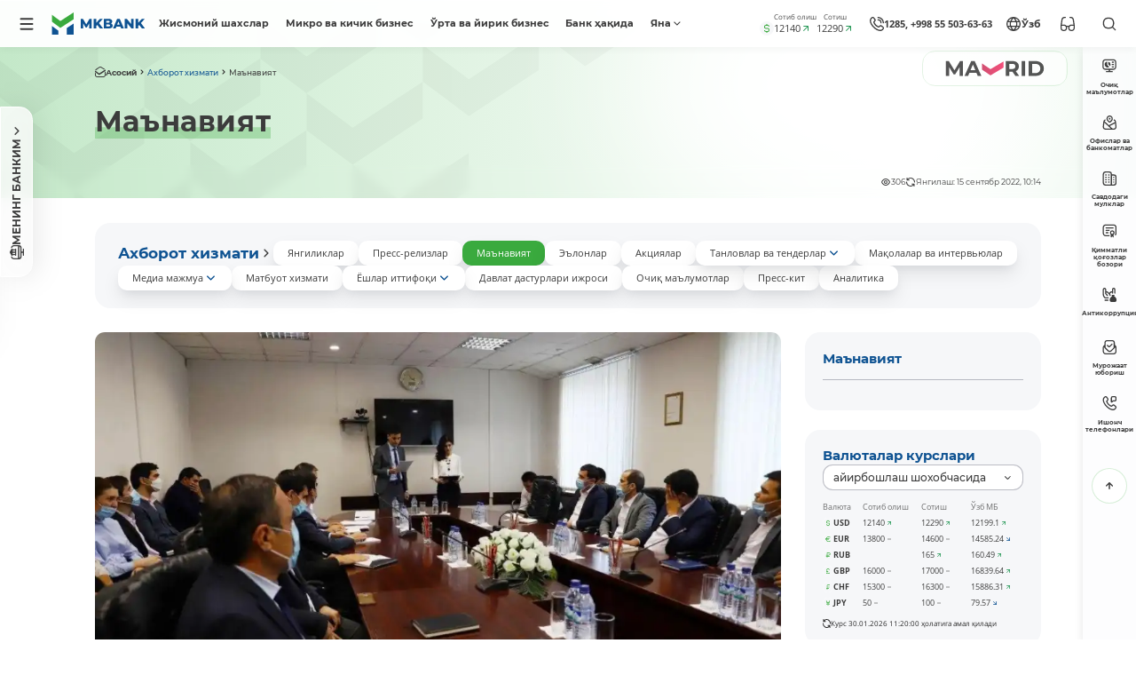

--- FILE ---
content_type: text/html; charset=UTF-8
request_url: https://mkbank.uz/oz/press_center/events/2020-10-19/
body_size: 27080
content:
<!DOCTYPE html><html lang="oz" data-site-dir="/oz/"><head><meta http-equiv="x-ua-compatible" content="ie=edge"><meta name="viewport" content="width=device-width, initial-scale=1, maximum-scale=1"><title>Маънавият - АТБ «Микрокредитбанк»</title><link rel="apple-touch-icon" sizes="180x180" href="/favicons/apple-touch-icon.png"><link rel="icon" type="image/svg+xml" sizes="120x120" href="/favicons/favicon-120x120.svg"><link rel="icon" type="image/png" sizes="32x32" href="/favicons/favicon-32x32.png"><link rel="icon" type="image/png" sizes="16x16" href="/favicons/favicon-16x16.png"><link rel="manifest" href="/favicons/site.webmanifest"><meta name="msapplication-TileColor" content="#0F5392"><meta name="theme-color" content="#0F5392"><meta name="msapplication-config" content="/favicons/browserconfig.xml"><meta name="format-detection" content="telephone=no"><meta name="format-detection" content="date=no"><meta name="format-detection" content="address=no"><meta name="format-detection" content="email=no"><meta name="format-detection" content="telephone=no,date=no,address=no,email=no,url=no" /><link href="/bitrix/templates/main_new/css/jquery.reject-1.1.0.min.css" type="text/css" rel="stylesheet" data-skip-moving="true"><script type="text/javascript" src="/a/js/jquery.js" data-skip-moving="true"></script><script type="text/javascript" src="/bitrix/templates/main_new/js/jquery.reject-1.1.0_new.min.js" data-skip-moving="true"></script><script data-skip-moving="true">class FastQueueJS{constructor(){this._items = {};this._ids = {};}add(id, func){this._items[id] = func;if(id in this._ids){this._items[id].call();this._ids[id] = true;}}run(id){this._ids[id] = false;if(id in this._items){this._items[id].call();this._ids[id] = true;}}}const fqjs = new FastQueueJS();</script><meta http-equiv="Content-Type" content="text/html; charset=UTF-8" />
<meta name="robots" content="index, follow" />
<meta name="keywords" content="банк, карточки, пластиковые, карты, visa, конверсионная, карта, валютная, валюта, узкард, uzcard, кредит, вклады, денежные переводы, выгодно, быстро, качественно, ташкент, узбекистан" />
<meta name="description" content="“Микрокредитбанк” АТБ" />
<script data-skip-moving="true">(function(w, d, n) {var cl = "bx-core";var ht = d.documentElement;var htc = ht ? ht.className : undefined;if (htc === undefined || htc.indexOf(cl) !== -1){return;}var ua = n.userAgent;if (/(iPad;)|(iPhone;)/i.test(ua)){cl += " bx-ios";}else if (/Windows/i.test(ua)){cl += ' bx-win';}else if (/Macintosh/i.test(ua)){cl += " bx-mac";}else if (/Linux/i.test(ua) && !/Android/i.test(ua)){cl += " bx-linux";}else if (/Android/i.test(ua)){cl += " bx-android";}cl += (/(ipad|iphone|android|mobile|touch)/i.test(ua) ? " bx-touch" : " bx-no-touch");cl += w.devicePixelRatio && w.devicePixelRatio >= 2? " bx-retina": " bx-no-retina";if (/AppleWebKit/.test(ua)){cl += " bx-chrome";}else if (/Opera/.test(ua)){cl += " bx-opera";}else if (/Firefox/.test(ua)){cl += " bx-firefox";}ht.className = htc ? htc + " " + cl : cl;})(window, document, navigator);</script>



<link href="/bitrix/js/ui/fonts/opensans/ui.font.opensans.min.css?16673090062320" type="text/css" rel="stylesheet"/>
<link href="/bitrix/js/main/popup/dist/main.popup.bundle.min.css?176978523128056" type="text/css" rel="stylesheet"/>
<link href="/bitrix/js/altasib.errorsend/css/window.min.css?1763977340863" type="text/css" rel="stylesheet"/>
<link href="/bitrix/cache/css/s4/main_new/template_c082a4b99d5608e9df8f7a2044f27c5f/template_c082a4b99d5608e9df8f7a2044f27c5f_v1.css?1769786154863442" type="text/css" rel="stylesheet" data-template-style="true"/>







<meta property="fb:app_id" content="576901169875987"><meta property="og:title" content=""><meta property="og:type" content="article"><meta property="og:url" content="https://mkbank.uz/oz/press_center/events/2020-10-19/"><meta property="og:image" content="https://mkbank.uz/upload/imager/3e8d99834f.webp"><meta property="og:site_name" content="АТБ &laquo;Микрокредитбанк&raquo;"><meta property="og:description" content="&ldquo;Микрокредитбанк&rdquo; АТБ"><link rel="image_src" href="https://mkbank.uz/upload/imager/3e8d99834f.webp">
</head>
<body class="lang-oz is-inner" id="top">
<div id="panel"></div>
<div class="root" >

    <div class="root-header" data-header>

                        <noindex>
    <div class="special-settings">
        <div class="container-fluid special-panel-container">
            <div class="special-settings__wrap">
                <div class="aa-block aaFontsize">
                    <div class="fl-l">Шрифт ўлчами:</div>
                    <a class="aaFontsize-small a-current" data-aa-fontsize="small" href="#" title="Кичик шрифт ўлчами">A</a>
                    <a class="aaFontsize-normal" href="#" data-aa-fontsize="normal" title="Оддий шрифт ўлчами">A</a>
                    <a class="aaFontsize-big" data-aa-fontsize="big" href="#" title="Катта шрифт ўлчами">A</a>
                </div>
                <div class="aa-block aaScale">
                    <div class="fl-l">Масштаб:</div>
                    <a class="aaScale-small" data-aa-scale="small" href="#" title="Кичик масштаб 80%">A</a>
                    <a class="aaScale-normal a-current" href="#" data-aa-scale="normal" title="Оддий масштаб 100%">A</a>
                    <a class="aaScale-big" data-aa-scale="big" href="#" title="Катта масштаб 120%">A</a>
                    <a class="aaScale-large" data-aa-scale="large" href="#" title="Катта масштаб 140%">A</a>
                </div>
                <div class="aa-block aaColor">
                    Ранг:
                    <a class="aaColor-black a-current" data-aa-color="black" href="#" title="Оқ фонга қора">
                        <span>C</span>
                    </a>
                    <a class="aaColor-yellow" data-aa-color="yellow" href="#" title="Қора фонга сариқ">
                        <span>C</span>
                    </a>
                </div>
                <div class="aa-block aaImage">
                    Расмлар:
                    <span class="aaImage-wrapper">
                        <a class="aaImage-on a-current" data-aa-image="on" href="#">Ёқиш</a>
                        <a class="aaImage-off" data-aa-image="off" href="#">Ўчириш</a>
                    </span>
                </div>
                <span class="aa-block">
                    <a href="/?set-aa=normal" data-aa-off="">Сайтнинг тўлиқ версияси</a>
                </span>
            </div>
        </div>
    </div>
</noindex>                            
    
    <nav class="mobile-nav"><div class="container-fluid"><div class="swiper" data-mobile-nav><div class="swiper-wrapper"><div class="swiper-slide"><a href="/oz/private/" class="mobile-nav__link">Жисмоний шахслар</a></div><div class="swiper-slide"><a href="/oz/small-business/" class="mobile-nav__link">Микро ва кичик бизнес</a></div><div class="swiper-slide"><a href="/oz/corporate/" class="mobile-nav__link">Ўрта ва йирик бизнес</a></div><div class="swiper-slide"><a href="/oz/about/" class="mobile-nav__link">Банк ҳақида</a></div><div class="swiper-slide"><a href="/oz/shareholders/" class="mobile-nav__link">Акциядорлар ва инвесторлар учун</a></div><div class="swiper-slide"><a href="/oz/about/fighting-against-corruption/" class="mobile-nav__link">Антикоррупция</a></div><div class="swiper-slide"><a href="/oz/press_center/open-data/" class="mobile-nav__link">Очиқ маълумотлар</a></div><div class="swiper-slide"><a href="/oz/press_center/tenders/real-estate/" class="mobile-nav__link">Сотувдаги мулклар</a></div><div class="swiper-slide"><a href="/oz/press_center/tenders/e-auksion/" class="mobile-nav__link">E-auksion.uz савдоларидаги мулклар</a></div><div class="swiper-slide"><a href="/oz/about/clients/" class="mobile-nav__link">Бизнинг мижозларимиз</a></div><div class="swiper-slide"><a href="/oz/shareholders/corporate-management/" class="mobile-nav__link">Корпоратив бошқарув</a></div><div class="swiper-slide"><a href="/oz/financial-organizations/" class="mobile-nav__link">Молиявий институтлар учун</a></div><div class="swiper-slide"><a href="/oz/press_center/" class="mobile-nav__link active">Ахборот хизмати</a></div><div class="swiper-slide"><a href="/oz/services/" class="mobile-nav__link">Интерактив хизматлар</a></div><div class="swiper-slide"><a href="/oz/documents/" class="mobile-nav__link">Норматив-меъёрий ҳужжатлар</a></div><div class="swiper-slide"><a href="/oz/contacts/" class="mobile-nav__link">Контактлар</a></div><div class="swiper-slide"><a href="/oz/women-enterpreneurship/" class="mobile-nav__link">Аёл тадбиркор</a></div><div class="swiper-slide"><a href="/oz/family-programs/" class="mobile-nav__link">Оилавий тадбиркорликни ривожлантириш дастурлари</a></div><div class="swiper-slide"><a href="/oz/manual/" class="mobile-nav__link">Фойдаланувчи ку́лланмаси</a></div></div></div></div></nav>
    <!--'start_frame_cache_my_da_lh'--><!--'end_frame_cache_my_da_lh'--><header class="header-mobile" role="banner"><div class="container-fluid"><div class="header-mobile__main"><a href="/oz/" class="header-mobile__logo"><img src="/a/images/logo.svg" width="182" height="56" class="img-cover" alt="АТБ «Микрокредитбанк»"></a><div class="header-mobile__content header-mobile__logo--mg"><div class="header-mobile__lng"><div class="lng js-lang-menu" data-dropdown data-lng><button class="lng__button" data-dropdown-toggle><i class="lng__active"><i class="lng__icon" data-lng-icon><svg class="ico-svg" viewBox="0 0 24 24" xmlns="http://www.w3.org/2000/svg"><use xlink:href="/a/s.svg#globe" xmlns:xlink="http://www.w3.org/1999/xlink"></use></svg></i><span class="lng__value" data-lng-value>Ўзб</span></i></button><div class="lng__dropdown"><div class="lng__content"><a href="/uz/press_center/events/" class="lng__item" data-lng-item="O’zb" data-lang="uz"><i class="lng__item--icon"><svg class="ico-svg" viewBox="0 0 24 24" xmlns="http://www.w3.org/2000/svg"><use xlink:href="/a/s.svg#lng-usz" xmlns:xlink="http://www.w3.org/1999/xlink"></use></svg></i><span class="lng__item--text">O’zbekcha</span></a><a href="/qr/press_center/events/" class="lng__item" data-lng-item="Qar" data-lang="qr"><i class="lng__item--icon"><svg class="ico-svg" viewBox="0 0 24 24" xmlns="http://www.w3.org/2000/svg"><use xlink:href="/a/s.svg#lng-qaraq" xmlns:xlink="http://www.w3.org/1999/xlink"></use></svg></i><span class="lng__item--text">Qaraqalpaqsha</span></a><a href="/oz/press_center/events/" class="lng__item active" data-lng-item="Ўзб" data-lang="oz"><i class="lng__item--icon"><svg class="ico-svg" viewBox="0 0 24 24" xmlns="http://www.w3.org/2000/svg"><use xlink:href="/a/s.svg#lng-usz" xmlns:xlink="http://www.w3.org/1999/xlink"></use></svg></i><span class="lng__item--text">Ўзбекча</span></a><a href="/ru/press_center/events/" class="lng__item" data-lng-item="Рус" data-lang="ru"><i class="lng__item--icon"><svg class="ico-svg" viewBox="0 0 24 24" xmlns="http://www.w3.org/2000/svg"><use xlink:href="/a/s.svg#lng-russia" xmlns:xlink="http://www.w3.org/1999/xlink"></use></svg></i><span class="lng__item--text">Русский</span></a><a href="/en/press_center/events/" class="lng__item" data-lng-item="Eng" data-lang="en"><i class="lng__item--icon"><svg class="ico-svg" viewBox="0 0 24 24" xmlns="http://www.w3.org/2000/svg"><use xlink:href="/a/s.svg#lng-gbp" xmlns:xlink="http://www.w3.org/1999/xlink"></use></svg></i><span class="lng__item--text">English</span></a></div></div></div></div><noindex><div class="header-special"><button type="button" class="header-special__button" title="Махсус имкониятлар"><i><svg class="ico-svg" viewBox="0 0 24 24" xmlns="http://www.w3.org/2000/svg"><use xlink:href="/a/s.svg#sunglasses" xmlns:xlink="http://www.w3.org/1999/xlink"></use></svg></i></button><div class="header-special__dropdown"><div class="header-special__content"><a rel="nofollow" href="/?set-aa=special" class="header-special__item" data-specialversion data-aa-on><i class="header-special__item--icon"><svg class="ico-svg" viewBox="0 0 24 24" xmlns="http://www.w3.org/2000/svg"><use xlink:href="/a/s.svg#sunglasses" xmlns:xlink="http://www.w3.org/1999/xlink"></use></svg></i><span class="header-special__item--text">Заиф кўрувчилар учун</span></a><div class="header-special__divider"></div><button class="header-special__item" data-bs-toggle="modal" data-bs-target="#myModalSpeech"><i class="header-special__item--icon"><svg class="ico-svg" viewBox="0 0 24 24" xmlns="http://www.w3.org/2000/svg"><use xlink:href="/a/s.svg#ear-sound" xmlns:xlink="http://www.w3.org/1999/xlink"></use></svg></i><span class="header-special__item--text">Овозли олиб бориш</span></button><div class="header-special__divider"></div><a rel="nofollow" href="#" class="header-special__item btn-open-adaptive" data-del-id="btn-open-adaptive"><i class="header-special__item--icon"><svg class="ico-svg" viewBox="0 0 24 24" xmlns="http://www.w3.org/2000/svg"><use xlink:href="/a/s.svg#mobile-button" xmlns:xlink="http://www.w3.org/1999/xlink"></use></svg></i><span class="header-special__item--text">Мобил талқин</span></a></div></div></div></noindex><button class="btn btn-primary btn-small text-nowrap" data-bs-toggle="modal" data-bs-target="#bank"><i><svg class="ico-svg" viewBox="0 0 14 14" xmlns="http://www.w3.org/2000/svg"><use xlink:href="/a/s.svg#monitor" xmlns:xlink="http://www.w3.org/1999/xlink"></use></svg></i><span>МЕНИНГ БАНКИМ</span></button></div></div></div></header><header class="header" role="banner"><div class="container-fluid"><div class="header__wrap"><button type="button" class="header__button js-btn-lazyload" data-bs-toggle="modal" data-bs-target="#main-nav" data-ll-target="#js-asmc" data-ll-url="/oz/lazyload/menu.php" aria-label="Menu"><i><svg class="ico-svg" viewBox="0 0 24 24" xmlns="http://www.w3.org/2000/svg"><use xlink:href="/a/s.svg#menu" xmlns:xlink="http://www.w3.org/1999/xlink"></use></svg></i></button><a href="/oz/" class="header__logo"><img src="/a/images/logo.svg" width="182" height="56" class="img-cover" alt="АТБ «Микрокредитбанк»"></a><div class="header__menu"><nav class="header-menu"><ul><li><a href="/oz/private/">Жисмоний шахслар</a></li><li><a href="/oz/small-business/">Микро ва кичик бизнес</a></li><li><a href="/oz/corporate/">Ўрта ва йирик бизнес</a></li><li><a href="/oz/about/">Банк ҳақида</a></li><li><a href="#" class="header-menu-button"><span>Яна</span><i><svg class="ico-svg" viewBox="0 0 24 24" xmlns="http://www.w3.org/2000/svg"><use xlink:href="/a/s.svg#angle-down" xmlns:xlink="http://www.w3.org/1999/xlink"></use></svg></i></a><div class="header-menu__dropdown"><ul><li><a href="/oz/shareholders/">Акциядорлар ва инвесторлар учун</a></li><li><a href="/oz/about/fighting-against-corruption/">Антикоррупция</a></li><li><a href="/oz/press_center/open-data/">Очиқ маълумотлар</a></li><li><a href="/oz/press_center/tenders/real-estate/">Сотувдаги мулклар</a></li><li><a href="/oz/press_center/tenders/e-auksion/">E-auksion.uz савдоларидаги мулклар</a></li><li><a href="/oz/about/clients/">Бизнинг мижозларимиз</a></li><li><a href="/oz/shareholders/corporate-management/">Корпоратив бошқарув</a></li><li><a href="/oz/financial-organizations/">Молиявий институтлар учун</a></li><li class="active"><a href="/oz/press_center/">Ахборот хизмати</a></li><li><a href="/oz/services/">Интерактив хизматлар</a></li><li><a href="/oz/documents/">Норматив-меъёрий ҳужжатлар</a></li><li><a href="/oz/contacts/">Контактлар</a></li><li><a href="/oz/women-enterpreneurship/">Аёл тадбиркор</a></li><li><a href="/oz/family-programs/">Оилавий тадбиркорликни ривожлантириш дастурлари</a></li><li><a href="/oz/manual/">Фойдаланувчи ку́лланмаси</a></li></ul></div></li></ul></nav></div><noindex><div class="d-none d-xl-block position-relative header__informer"><div class="header-informer"><div class="header-informer__icon"><svg class="ico-svg" viewBox="0 0 24 24" xmlns="http://www.w3.org/2000/svg"><use xlink:href="/a/s.svg#dollar" xmlns:xlink="http://www.w3.org/1999/xlink"></use></svg></div><div class="header-informer__content"><div class="header-informer__item"><div class="header-informer__label">Сотиб олиш</div><div class="header-informer__wrap"><div class="header-informer__value">12140</div><div class="header-informer__change"><svg class="ico-svg" viewBox="0 0 24 24" xmlns="http://www.w3.org/2000/svg"><use xlink:href="/a/s.svg#chart-up" xmlns:xlink="http://www.w3.org/1999/xlink"></use></svg></div></div></div><div class="header-informer__item"><div class="header-informer__label">Сотиш</div><div class="header-informer__wrap"><div class="header-informer__value">12290</div><div class="header-informer__change"><svg class="ico-svg" viewBox="0 0 24 24" xmlns="http://www.w3.org/2000/svg"><use xlink:href="/a/s.svg#chart-up" xmlns:xlink="http://www.w3.org/1999/xlink"></use></svg></div></div></div></div></div><div class="header-exchange"><div class="header-exchange__body"><div class="header-exchange__title">Валюта айирбошлаш пунктидаги курс</div><table class="exchange__table"><tr><th>Валюта</th><th>Сотиб олиш</th><th>Сотиш</th><th>Ўзб МБ</th></tr><tr><td><div class="currency-name"><div class="currency-name__code"><i><svg class="ico-svg" viewBox="0 0 36 36" xmlns="http://www.w3.org/2000/svg"><use xlink:href="/a/s.svg#exchange_usd" xmlns:xlink="http://www.w3.org/1999/xlink"></use></svg></i><span>USD</span></div></div></td><td><div class="exchange-value"><span>12140</span><i><svg class="ico-svg" viewBox="0 0 24 24" xmlns="http://www.w3.org/2000/svg"><use xlink:href="/a/s.svg#up" xmlns:xlink="http://www.w3.org/1999/xlink"></use></svg></i></div></td><td><div class="exchange-value"><span>12290</span><i><svg class="ico-svg" viewBox="0 0 24 24" xmlns="http://www.w3.org/2000/svg"><use xlink:href="/a/s.svg#up" xmlns:xlink="http://www.w3.org/1999/xlink"></use></svg></i></div></td><td><div class="exchange-value"><span>12199.1</span><i><svg class="ico-svg" viewBox="0 0 24 24" xmlns="http://www.w3.org/2000/svg"><use xlink:href="/a/s.svg#up" xmlns:xlink="http://www.w3.org/1999/xlink"></use></svg></i></div></td></tr><tr><td><div class="currency-name"><div class="currency-name__code"><i><svg class="ico-svg" viewBox="0 0 36 36" xmlns="http://www.w3.org/2000/svg"><use xlink:href="/a/s.svg#exchange_eur" xmlns:xlink="http://www.w3.org/1999/xlink"></use></svg></i><span>EUR</span></div></div></td><td><div class="exchange-value"><span>13800</span><i><svg class="ico-svg" viewBox="0 0 24 24" xmlns="http://www.w3.org/2000/svg"><use xlink:href="/a/s.svg#dash" xmlns:xlink="http://www.w3.org/1999/xlink"></use></svg></i></div></td><td><div class="exchange-value"><span>14600</span><i><svg class="ico-svg" viewBox="0 0 24 24" xmlns="http://www.w3.org/2000/svg"><use xlink:href="/a/s.svg#dash" xmlns:xlink="http://www.w3.org/1999/xlink"></use></svg></i></div></td><td><div class="exchange-value"><span>14585.24</span><i><svg class="ico-svg" viewBox="0 0 24 24" xmlns="http://www.w3.org/2000/svg"><use xlink:href="/a/s.svg#down" xmlns:xlink="http://www.w3.org/1999/xlink"></use></svg></i></div></td></tr><tr><td><div class="currency-name"><div class="currency-name__code"><i><svg class="ico-svg" viewBox="0 0 36 36" xmlns="http://www.w3.org/2000/svg"><use xlink:href="/a/s.svg#exchange_rub" xmlns:xlink="http://www.w3.org/1999/xlink"></use></svg></i><span>RUB</span></div></div></td><td><div class="exchange-value"></div></td><td><div class="exchange-value"><span>165</span><i><svg class="ico-svg" viewBox="0 0 24 24" xmlns="http://www.w3.org/2000/svg"><use xlink:href="/a/s.svg#up" xmlns:xlink="http://www.w3.org/1999/xlink"></use></svg></i></div></td><td><div class="exchange-value"><span>160.49</span><i><svg class="ico-svg" viewBox="0 0 24 24" xmlns="http://www.w3.org/2000/svg"><use xlink:href="/a/s.svg#up" xmlns:xlink="http://www.w3.org/1999/xlink"></use></svg></i></div></td></tr><tr><td><div class="currency-name"><div class="currency-name__code"><i><svg class="ico-svg" viewBox="0 0 36 36" xmlns="http://www.w3.org/2000/svg"><use xlink:href="/a/s.svg#exchange_gbp" xmlns:xlink="http://www.w3.org/1999/xlink"></use></svg></i><span>GBP</span></div></div></td><td><div class="exchange-value"><span>16000</span><i><svg class="ico-svg" viewBox="0 0 24 24" xmlns="http://www.w3.org/2000/svg"><use xlink:href="/a/s.svg#dash" xmlns:xlink="http://www.w3.org/1999/xlink"></use></svg></i></div></td><td><div class="exchange-value"><span>17000</span><i><svg class="ico-svg" viewBox="0 0 24 24" xmlns="http://www.w3.org/2000/svg"><use xlink:href="/a/s.svg#dash" xmlns:xlink="http://www.w3.org/1999/xlink"></use></svg></i></div></td><td><div class="exchange-value"><span>16839.64</span><i><svg class="ico-svg" viewBox="0 0 24 24" xmlns="http://www.w3.org/2000/svg"><use xlink:href="/a/s.svg#up" xmlns:xlink="http://www.w3.org/1999/xlink"></use></svg></i></div></td></tr><tr><td><div class="currency-name"><div class="currency-name__code"><i><svg class="ico-svg" viewBox="0 0 36 36" xmlns="http://www.w3.org/2000/svg"><use xlink:href="/a/s.svg#exchange_chf" xmlns:xlink="http://www.w3.org/1999/xlink"></use></svg></i><span>CHF</span></div></div></td><td><div class="exchange-value"><span>15300</span><i><svg class="ico-svg" viewBox="0 0 24 24" xmlns="http://www.w3.org/2000/svg"><use xlink:href="/a/s.svg#dash" xmlns:xlink="http://www.w3.org/1999/xlink"></use></svg></i></div></td><td><div class="exchange-value"><span>16300</span><i><svg class="ico-svg" viewBox="0 0 24 24" xmlns="http://www.w3.org/2000/svg"><use xlink:href="/a/s.svg#dash" xmlns:xlink="http://www.w3.org/1999/xlink"></use></svg></i></div></td><td><div class="exchange-value"><span>15886.31</span><i><svg class="ico-svg" viewBox="0 0 24 24" xmlns="http://www.w3.org/2000/svg"><use xlink:href="/a/s.svg#up" xmlns:xlink="http://www.w3.org/1999/xlink"></use></svg></i></div></td></tr><tr><td><div class="currency-name"><div class="currency-name__code"><i><svg class="ico-svg" viewBox="0 0 36 36" xmlns="http://www.w3.org/2000/svg"><use xlink:href="/a/s.svg#exchange_jpy" xmlns:xlink="http://www.w3.org/1999/xlink"></use></svg></i><span>JPY</span></div></div></td><td><div class="exchange-value"><span>50</span><i><svg class="ico-svg" viewBox="0 0 24 24" xmlns="http://www.w3.org/2000/svg"><use xlink:href="/a/s.svg#dash" xmlns:xlink="http://www.w3.org/1999/xlink"></use></svg></i></div></td><td><div class="exchange-value"><span>100</span><i><svg class="ico-svg" viewBox="0 0 24 24" xmlns="http://www.w3.org/2000/svg"><use xlink:href="/a/s.svg#dash" xmlns:xlink="http://www.w3.org/1999/xlink"></use></svg></i></div></td><td><div class="exchange-value"><span>79.57</span><i><svg class="ico-svg" viewBox="0 0 24 24" xmlns="http://www.w3.org/2000/svg"><use xlink:href="/a/s.svg#down" xmlns:xlink="http://www.w3.org/1999/xlink"></use></svg></i></div></td></tr></table><div class="exchange__date"><i><svg class="ico-svg" viewBox="0 0 24 24" xmlns="http://www.w3.org/2000/svg"><use xlink:href="/a/s.svg#refresh-2" xmlns:xlink="http://www.w3.org/1999/xlink"></use></svg></i><span>Курс 30.01.2026 11:20:00 ҳолатига амал қилади</span></div></div></div></div></noindex><div class="header-contact"><a href="/oz/contacts/" class="header-contact__primary"><i><svg class="ico-svg" viewBox="0 0 24 24" xmlns="http://www.w3.org/2000/svg"><use xlink:href="/a/s.svg#call-calling" xmlns:xlink="http://www.w3.org/1999/xlink"></use></svg></i><span>1285, +998 55 503-63-63</span></a><div class="header-contact__dropdown"><div class="header-contact__main"><div class="header-contact__group"><div class="contact-item"><div class="contact-item__title">Ягона телефон-маркази</div><div class="contact-item__content"><div class="contact-item__icon"><i><svg class="ico-svg" viewBox="0 0 18 18" xmlns="http://www.w3.org/2000/svg"><use xlink:href="/a/s.svg#phone-call" xmlns:xlink="http://www.w3.org/1999/xlink"></use></svg></i></div><div class="contact-item__value"><a href="tel:1285" >1285</a> ва <a href="tel:+998555036363" >+998 55 503-63-63</a></div></div><div class="contact-item__notice">Иш тартиби: Ду-Жу 08:00-20:00</div></div></div><div class="header-contact__group"><div class="contact-item"><div class="contact-item__title">Ишонч телефони</div><div class="contact-item__content"><div class="contact-item__icon"><i><svg class="ico-svg" viewBox="0 0 18 18" xmlns="http://www.w3.org/2000/svg"><use xlink:href="/a/s.svg#phone-call" xmlns:xlink="http://www.w3.org/1999/xlink"></use></svg></i></div><div class="contact-item__value"><a href="tel:+998712029999" data-phone>+998 71 202-99-99</a></div></div><div class="contact-item__notice"><span>Иш тартиби: Ду-Жу 09:00-18:00</span></div></div></div><div class="header-contact__group"><a href="/oz/contacts/" class="btn btn-sm btn-outline-primary w-100"><span>Барча алоқалар</span><i><svg class="ico-svg" viewBox="0 0 24 24" xmlns="http://www.w3.org/2000/svg"><use xlink:href="/a/s.svg#arrow-right" xmlns:xlink="http://www.w3.org/1999/xlink"></use></svg></i></a></div><div class="header-contact__divider"></div><div class="header-contact__group"><div class="contact-item"><div class="contact-item__title">Коррупцияга қарши назорат департаменти ишонч рақами</div><div class="contact-item__content"><div class="contact-item__icon"><i><svg class="ico-svg" viewBox="0 0 18 18" xmlns="http://www.w3.org/2000/svg"><use xlink:href="/a/s.svg#phone-call" xmlns:xlink="http://www.w3.org/1999/xlink"></use></svg></i></div><div class="contact-item__value"><a href="tel:" ></a> (Ички рақам: 1265)</div></div><div class="contact-item__notice"><span>Иш тартиби: Ду-Жу 09:00-18:00</span></div></div></div><div class="header-contact__footer"><a href="/oz/about/fighting-against-corruption/send/" class="btn btn-sm btn-primary w-100"><span>Мурожаатни юбориш</span><i><svg class="ico-svg" viewBox="0 0 24 24" xmlns="http://www.w3.org/2000/svg"><use xlink:href="/a/s.svg#arrow-right" xmlns:xlink="http://www.w3.org/1999/xlink"></use></svg></i></a><a href="/oz/services/online-reception/send/" class="btn btn-sm btn-primary w-100"><span>Раисга мурожаат қилинг</span><i><svg class="ico-svg" viewBox="0 0 24 24" xmlns="http://www.w3.org/2000/svg"><use xlink:href="/a/s.svg#arrow-right" xmlns:xlink="http://www.w3.org/1999/xlink"></use></svg></i></a></div></div></div></div><div class="header__lng"><div class="lng js-lang-menu" data-dropdown data-lng><button class="lng__button" data-dropdown-toggle><i class="lng__active"><i class="lng__icon" data-lng-icon><svg class="ico-svg" viewBox="0 0 24 24" xmlns="http://www.w3.org/2000/svg"><use xlink:href="/a/s.svg#globe" xmlns:xlink="http://www.w3.org/1999/xlink"></use></svg></i><span class="lng__value" data-lng-value>Ўзб</span></i></button><div class="lng__dropdown"><div class="lng__content"><a href="/uz/press_center/events/" class="lng__item" data-lng-item="O’zb" data-lang="uz"><i class="lng__item--icon"><svg class="ico-svg" viewBox="0 0 24 24" xmlns="http://www.w3.org/2000/svg"><use xlink:href="/a/s.svg#lng-usz" xmlns:xlink="http://www.w3.org/1999/xlink"></use></svg></i><span class="lng__item--text">O’zbekcha</span></a><a href="/qr/press_center/events/" class="lng__item" data-lng-item="Qar" data-lang="qr"><i class="lng__item--icon"><svg class="ico-svg" viewBox="0 0 24 24" xmlns="http://www.w3.org/2000/svg"><use xlink:href="/a/s.svg#lng-qaraq" xmlns:xlink="http://www.w3.org/1999/xlink"></use></svg></i><span class="lng__item--text">Qaraqalpaqsha</span></a><a href="/oz/press_center/events/" class="lng__item active" data-lng-item="Ўзб" data-lang="oz"><i class="lng__item--icon"><svg class="ico-svg" viewBox="0 0 24 24" xmlns="http://www.w3.org/2000/svg"><use xlink:href="/a/s.svg#lng-usz" xmlns:xlink="http://www.w3.org/1999/xlink"></use></svg></i><span class="lng__item--text">Ўзбекча</span></a><a href="/ru/press_center/events/" class="lng__item" data-lng-item="Рус" data-lang="ru"><i class="lng__item--icon"><svg class="ico-svg" viewBox="0 0 24 24" xmlns="http://www.w3.org/2000/svg"><use xlink:href="/a/s.svg#lng-russia" xmlns:xlink="http://www.w3.org/1999/xlink"></use></svg></i><span class="lng__item--text">Русский</span></a><a href="/en/press_center/events/" class="lng__item" data-lng-item="Eng" data-lang="en"><i class="lng__item--icon"><svg class="ico-svg" viewBox="0 0 24 24" xmlns="http://www.w3.org/2000/svg"><use xlink:href="/a/s.svg#lng-gbp" xmlns:xlink="http://www.w3.org/1999/xlink"></use></svg></i><span class="lng__item--text">English</span></a></div></div></div></div><noindex><div class="header-special"><button type="button" class="header-special__button" title="Махсус имкониятлар"><i><svg class="ico-svg" viewBox="0 0 24 24" xmlns="http://www.w3.org/2000/svg"><use xlink:href="/a/s.svg#sunglasses" xmlns:xlink="http://www.w3.org/1999/xlink"></use></svg></i></button><div class="header-special__dropdown"><div class="header-special__content"><a rel="nofollow" href="/?set-aa=special" class="header-special__item" data-specialversion data-aa-on><i class="header-special__item--icon"><svg class="ico-svg" viewBox="0 0 24 24" xmlns="http://www.w3.org/2000/svg"><use xlink:href="/a/s.svg#sunglasses" xmlns:xlink="http://www.w3.org/1999/xlink"></use></svg></i><span class="header-special__item--text">Заиф кўрувчилар учун</span></a><div class="header-special__divider"></div><button class="header-special__item" data-bs-toggle="modal" data-bs-target="#myModalSpeech"><i class="header-special__item--icon"><svg class="ico-svg" viewBox="0 0 24 24" xmlns="http://www.w3.org/2000/svg"><use xlink:href="/a/s.svg#ear-sound" xmlns:xlink="http://www.w3.org/1999/xlink"></use></svg></i><span class="header-special__item--text">Овозли олиб бориш</span></button><div class="header-special__divider"></div><a rel="nofollow" href="#" class="header-special__item btn-open-adaptive" data-del-id="btn-open-adaptive"><i class="header-special__item--icon"><svg class="ico-svg" viewBox="0 0 24 24" xmlns="http://www.w3.org/2000/svg"><use xlink:href="/a/s.svg#mobile-button" xmlns:xlink="http://www.w3.org/1999/xlink"></use></svg></i><span class="header-special__item--text">Мобил талқин</span></a></div></div></div></noindex><button type="button" class="header__button" data-bs-toggle="modal" data-bs-target="#search" aria-label="Search"><i><svg class="ico-svg" viewBox="0 0 24 24" xmlns="http://www.w3.org/2000/svg"><use xlink:href="/a/s.svg#search" xmlns:xlink="http://www.w3.org/1999/xlink"></use></svg></i></button></div></div></header>
    </div><!-- div.root-header -->

                <div class="sticky" data-sticky-menu><div class="sticky__wrapper sticky__wrapper--lang_oz"><div class="sticky-button" data-sticky-menu-toggle><div class="sticky-button__icon"><svg class="ico-svg" viewBox="0 0 24 24" xmlns="http://www.w3.org/2000/svg"><use xlink:href="/a/s.svg#monitor" xmlns:xlink="http://www.w3.org/1999/xlink"></use></svg></div><div class="sticky-button__name">МЕНИНГ БАНКИМ</div><div class="sticky-button__arrow"><svg class="ico-svg" viewBox="0 0 24 24" xmlns="http://www.w3.org/2000/svg"><use xlink:href="/a/s.svg#angle-down" xmlns:xlink="http://www.w3.org/1999/xlink"></use></svg></div></div></div><div class="sticky__content"><div class="sticky__box"><div class="sticky__group"><div class="sticky__title">Жисмоний шахсларга</div><a href="/oz/private/remote-banking/mobile-app/" class="sticky__item sticky__item--primary" target="_blank"><i><svg class="ico-svg" viewBox="0 0 24 24" xmlns="http://www.w3.org/2000/svg"><use xlink:href="/a/s.svg#mobile_mavrid" xmlns:xlink="http://www.w3.org/1999/xlink"></use></svg></i><span>Мобил илова Mavrid</span></a><a href="https://ibank.mikrokreditbank.uz/bcabinet/" class="sticky__item" target="_blank"><i><svg class="ico-svg" viewBox="0 0 24 24" xmlns="http://www.w3.org/2000/svg"><use xlink:href="/a/s.svg#bank" xmlns:xlink="http://www.w3.org/1999/xlink"></use></svg></i><span>Шахсий кабинет</span></a><a href="/oz/private/remote-banking/sms-banking/" class="sticky__item" target="_blank"><i><svg class="ico-svg" viewBox="0 0 24 24" xmlns="http://www.w3.org/2000/svg"><use xlink:href="/a/s.svg#comment-alt" xmlns:xlink="http://www.w3.org/1999/xlink"></use></svg></i><span>СМС банкинг</span></a></div><div class="sticky__divider"></div><div class="sticky__group"><div class="sticky__title">Корпоратив мижозларга</div><a href="https://play.google.com/store/apps/details?id=uz.fb.cib.mobile.mikrokreditbank" class="sticky__item sticky__item--primary" target="_blank"><i><svg class="ico-svg" viewBox="0 0 24 24" xmlns="http://www.w3.org/2000/svg"><use xlink:href="/a/s.svg#mobile_app_logo" xmlns:xlink="http://www.w3.org/1999/xlink"></use></svg></i><span>Мобил илова MKBANK mobile</span></a><a href="https://ibank.mikrokreditbank.uz/cib" class="sticky__item" target="_blank"><i><svg class="ico-svg" viewBox="0 0 24 24" xmlns="http://www.w3.org/2000/svg"><use xlink:href="/a/s.svg#bank" xmlns:xlink="http://www.w3.org/1999/xlink"></use></svg></i><span>Интернет-банкинг</span></a><a href="/oz/corporate/banking/mobile-app/" class="sticky__item" target="_blank"><i><svg class="ico-svg" viewBox="0 0 24 24" xmlns="http://www.w3.org/2000/svg"><use xlink:href="/a/s.svg#computer" xmlns:xlink="http://www.w3.org/1999/xlink"></use></svg></i><span>Мобил банк</span></a><a href="/oz/corporate/banking/sms/" class="sticky__item" target="_blank"><i><svg class="ico-svg" viewBox="0 0 24 24" xmlns="http://www.w3.org/2000/svg"><use xlink:href="/a/s.svg#comment-alt" xmlns:xlink="http://www.w3.org/1999/xlink"></use></svg></i><span>СМС банкинг</span></a></div></div></div></div>    
                <div class="top-bar ">
        <div class="container-fluid">
            <div class="top-bar__row">
                <div class="top-bar__nav">
                                        
                                                                    <style>.top-bar { left: inherit !important; }</style>
                                    </div>
                <div class="top-bar__content">
                                                                                    <a href="/oz/private/remote-banking/mobile-app/" class="top-bar__app" title="Mavrid"><img src="/a/images/button-app.svg" class="img-cover" alt="Mavrid"></a>                    
                                    </div>
            </div>
        </div>
    </div>
    
    <div style="display:none;">
        <button id="js-btn-update-lazyload" class="hide"></button>
    </div>

                <div class="heading heading-base ">
            <div class="heading__body">
                <div class="container">
                    <div class="heading__wrap">
                        <div class="heading__top">
                            <div class="heading__breadcrumb heading__breadcrumb--sm">
                                                                <ol class="breadcrumb pc-breadcrumb-mobile"><li class="breadcrumb__item" itemscope="itemscope" itemtype="http://data-vocabulary.org/Breadcrumb"><a itemprop="url" href="/oz/" title="Бош саҳифа">Бош саҳифа</a></li><li class="breadcrumb__item" itemscope="itemscope" itemtype="http://data-vocabulary.org/Breadcrumb"><a itemprop="url" href="/oz/press_center/" title="Ахборот хизмати">Ахборот хизмати</a></li><li class="breadcrumb__item active" itemscope="itemscope" itemtype="http://data-vocabulary.org/Breadcrumb" aria-current="page"><span title="Маънавият">Маънавият</span></li></ol>                            </div>
                            <div class="heading__breadcrumb heading__breadcrumb--xl">
                                <ol class="breadcrumb"><li class="breadcrumb__item" itemscope="itemscope" itemtype="http://data-vocabulary.org/Breadcrumb"><a itemprop="url" href="/oz/" class="breadcrumb__link breadcrumb__link--home" aria-label="Home page"><i><svg class="ico-svg" viewBox="0 0 24 24" xmlns="http://www.w3.org/2000/svg"><use xlink:href="/a/s.svg#home-icon" xmlns:xlink="http://www.w3.org/1999/xlink"></use></svg></i><span>Асосий</span></a></li><li class="breadcrumb__item" itemscope="itemscope" itemtype="http://data-vocabulary.org/Breadcrumb"><a itemprop="url" href="/oz/press_center/" title="Ахборот хизмати">Ахборот хизмати</a></li><li class="breadcrumb__item active" itemscope="itemscope" itemtype="http://data-vocabulary.org/Breadcrumb" aria-current="page"><span title="Маънавият">Маънавият</span></li></ol>                            </div>

                        </div>
                                                                                                                        <div class="heading__header">
                                <h1 class="heading__title">Маънавият</h1>
                            </div>
                                                                                                                                                                                                                                                                                                                                                                                                </div><!-- .heading__wrap -->
                </div>
            </div>
            <div class="heading__meta">
                <div class="container">
                    <div class="heading__meta-wrapper">
                        <div class="heading-meta">
                            <div class="heading-meta__item no-print" title="Миқдори қараб чиқишлар саҳифалар"><i><svg class="ico-svg" viewBox="0 0 24 24" xmlns="http://www.w3.org/2000/svg"><use xlink:href="/a/s.svg#eye2" xmlns:xlink="http://www.w3.org/1999/xlink"></use></svg></i><span id="pc-ppcs" class="js-ppcs"><!--'start_frame_cache_pc-ppcs'-->306<!--'end_frame_cache_pc-ppcs'--></span></div>                            <div class="heading-meta__item"><i><svg class="ico-svg" viewBox="0 0 24 24" xmlns="http://www.w3.org/2000/svg"><use xlink:href="/a/s.svg#time-forward" xmlns:xlink="http://www.w3.org/1999/xlink"></use></svg></i><span id="pc-pdus" class="js-pdus"><!--'start_frame_cache_pc-pdus'-->Янгилаш: 15 сентябр 2022, 10:14<!--'end_frame_cache_pc-pdus'--></span></div>                                                    </div>
                    </div>
                </div>
            </div>
                                    <div class="heading__media">
                <div class="heading__pattern">
                    <img src="/a/images/heading/heading_pattern.svg" class="img-cover" alt="Image" fetchpriority="high">
                </div>
            </div>
                    <div class="heading__logo"></div>
        </div>

    
    
        <div class="main _root__main _pb-0 main--global  section section--top " role="main">
            <div class="container  container--global">
                                    
    <div class="d-xl-none">
        <div class="page-nav"><div class="font-size-14 fw-medium text-nowrap">Меню:</div><div class="position-relative flex-grow-1"><form><select name="page-nav" class="page-nav__select" onchange="window.location.href=this.options[this.selectedIndex].value" id="menu-all-site-select" aria-label="Menu"><option value="/oz/press_center/" selected="selected"> › Ахборот хизмати</option><option value="/oz/press_center/news/"> ›  › Янгиликлар</option><option value="/oz/press_center/preview/"> ›  › Пресс-релизлар</option><option value="/oz/press_center/events/" selected="selected"> ›  › Маънавият</option><option value="/oz/press_center/adverts/"> ›  › Эълонлар</option><option value="/oz/press_center/action/"> ›  › Акциялар</option><option value="/oz/press_center/tenders/"> ›  › Танловлар ва тендерлар</option><option value="/oz/press_center/tenders/info/"> ›  ›  › Умумий маълумотлар</option><option value="/oz/press_center/tenders/ads/"> ›  ›  › Эълонлар</option><option value="/oz/press_center/tenders/current/"> ›  ›  › Амалдаги танловлар ва тендерлар</option><option value="/oz/press_center/tenders/last/"> ›  ›  › Ўтказилган танловлар ва тендерлар</option><option value="/oz/press_center/tenders/all/"> ›  ›  › Барча танловлар ва тендерлар</option><option value="/oz/press_center/tenders/real-estate/"> ›  ›  › Сотувдаги мулклар</option><option value="/oz/press_center/tenders/e-auksion/"> ›  ›  › E-auksion.uz савдоларидаги мулклар</option><option value="/oz/press_center/tenders/e-tender/"> ›  ›  › Etender.uzex.uz даги тендерлар</option><option value="/oz/press_center/about-us/"> ›  › Мақолалар ва интервьюлар</option><option value="/oz/press_center/media_library/"> ›  › Медиа мажмуа</option><option value="/oz/press_center/media_library/photo_gallery/"> ›  ›  › Фотогалерея</option><option value="/oz/press_center/media_library/video/"> ›  ›  › Видеогалерея</option><option value="/oz/press_center/press-service/"> ›  › Матбуот хизмати</option><option value="/oz/press_center/youth-union/"> ›  › Ёшлар иттифоқи</option><option value="/oz/press_center/youth-union/news/"> ›  ›  › Янгиликлар</option><option value="/oz/press_center/youth-union/about/"> ›  ›  › Ёшлар иттифоқи ҳақида</option><option value="/oz/press_center/programs/"> ›  › Давлат дастурлари ижроси</option><option value="/oz/press_center/open-data/"> ›  › Очиқ маълумотлар</option><option value="/oz/press_center/press-kit/"> ›  › Пресс-кит</option><option value="/oz/press_center/analytics/"> ›  › Аналитика</option></select><label for="page-nav" class="page-nav__icon"><svg class="ico-svg" viewBox="0 0 55 40" xmlns="http://www.w3.org/2000/svg"><use xlink:href="/a/s.svg#page-nav-icon" xmlns:xlink="http://www.w3.org/1999/xlink"></use></svg></label></form></div></div>    </div>
                                                                                                    <div class="menu-line ">
                            <div class="quick-links mb-40"><div class="quick-links__row"><div class="h5 quick-links__header"><span>Ахборот хизмати</span><i><svg class="ico-svg" viewBox="0 0 24 24" xmlns="http://www.w3.org/2000/svg"><use xlink:href="/a/s.svg#angle-right" xmlns:xlink="http://www.w3.org/1999/xlink"></use></svg></i></div><a href="/oz/press_center/news/" class="quick-link">Янгиликлар</a><a href="/oz/press_center/preview/" class="quick-link">Пресс-релизлар</a><a href="/oz/press_center/events/" class="quick-link active">Маънавият</a><a href="/oz/press_center/adverts/" class="quick-link">Эълонлар</a><a href="/oz/press_center/action/" class="quick-link">Акциялар</a><div class="dropdown"><a href="/oz/press_center/tenders/" class="quick-link"><span>Танловлар ва тендерлар</span><i><svg class="ico-svg" viewBox="0 0 24 24" xmlns="http://www.w3.org/2000/svg"><use xlink:href="/a/s.svg#angle-down" xmlns:xlink="http://www.w3.org/1999/xlink"></use></svg></i></a><div class="dropdown-wrapper"><ul class="dropdown-menu"><li><a class="dropdown-item" href="/oz/press_center/tenders/info/">Умумий маълумотлар</a></li><li><a class="dropdown-item" href="/oz/press_center/tenders/ads/">Эълонлар</a></li><li><a class="dropdown-item" href="/oz/press_center/tenders/current/">Амалдаги танловлар ва тендерлар</a></li><li><a class="dropdown-item" href="/oz/press_center/tenders/last/">Ўтказилган танловлар ва тендерлар</a></li><li><a class="dropdown-item" href="/oz/press_center/tenders/all/">Барча танловлар ва тендерлар</a></li><li><a class="dropdown-item" href="/oz/press_center/tenders/real-estate/">Сотувдаги мулклар</a></li><li><a class="dropdown-item" href="/oz/press_center/tenders/e-auksion/">E-auksion.uz савдоларидаги мулклар</a></li><li><a class="dropdown-item" href="/oz/press_center/tenders/e-tender/">Etender.uzex.uz даги тендерлар</a></li></ul></div></div><a href="/oz/press_center/about-us/" class="quick-link">Мақолалар ва интервьюлар</a><div class="dropdown"><a href="/oz/press_center/media_library/" class="quick-link"><span>Медиа мажмуа</span><i><svg class="ico-svg" viewBox="0 0 24 24" xmlns="http://www.w3.org/2000/svg"><use xlink:href="/a/s.svg#angle-down" xmlns:xlink="http://www.w3.org/1999/xlink"></use></svg></i></a><div class="dropdown-wrapper"><ul class="dropdown-menu"><li><a class="dropdown-item" href="/oz/press_center/media_library/photo_gallery/">Фотогалерея</a></li><li><a class="dropdown-item" href="/oz/press_center/media_library/video/">Видеогалерея</a></li></ul></div></div><a href="/oz/press_center/press-service/" class="quick-link">Матбуот хизмати</a><div class="dropdown"><a href="/oz/press_center/youth-union/" class="quick-link"><span>Ёшлар иттифоқи</span><i><svg class="ico-svg" viewBox="0 0 24 24" xmlns="http://www.w3.org/2000/svg"><use xlink:href="/a/s.svg#angle-down" xmlns:xlink="http://www.w3.org/1999/xlink"></use></svg></i></a><div class="dropdown-wrapper"><ul class="dropdown-menu"><li><a class="dropdown-item" href="/oz/press_center/youth-union/news/">Янгиликлар</a></li><li><a class="dropdown-item" href="/oz/press_center/youth-union/about/">Ёшлар иттифоқи ҳақида</a></li></ul></div></div><a href="/oz/press_center/programs/" class="quick-link">Давлат дастурлари ижроси</a><a href="/oz/press_center/open-data/" class="quick-link">Очиқ маълумотлар</a><a href="/oz/press_center/press-kit/" class="quick-link">Пресс-кит</a><a href="/oz/press_center/analytics/" class="quick-link">Аналитика</a></div></div>                        </div>
                                                                                                                        <div class="root__row mb-60">
                            <div class="root__content js-page-content">
                                        


<article itemscope itemtype="https://schema.org/Article"><meta itemprop="name" content=""Микрокредитбанк"да ўзбек тили байрамининг 31 йиллиги нишонланди"><meta itemprop="headline" content=""Микрокредитбанк"да ўзбек тили байрамининг 31 йиллиги нишонланди"><meta itemprop="datePublished" content="2022-04-18"><meta itemscope itemprop="mainEntityOfPage" itemType="https://schema.org/WebPage" itemid="https://mkbank.uz/oz/press_center/events/2020-10-19/"><meta itemprop="dateModified" content="2022-09-13"><div class="content"><div class="post-image" itemprop="image" itemscope itemtype="https://schema.org/ImageObject"><img src="/upload/imager/3e8d99834f.webp" class="img-cover" alt="&quot;Микрокредитбанк&quot;да ўзбек тили байрамининг 31 йиллиги нишонланди" width="1100" height="616" fetchpriority="high"><meta itemprop="url" content="https://mkbank.uz/upload/imager/3e8d99834f.webp"><meta itemprop="width" content="1100"><meta itemprop="height" content="616"></div><div class="post-date"><i class="post-date__icon"><svg class="ico-svg" viewBox="0 0 24 24" xmlns="http://www.w3.org/2000/svg"><use xlink:href="/a/s.svg#calendar" xmlns:xlink="http://www.w3.org/1999/xlink"></use></svg></i><span class="post-date__text">19 окт 2020 - 19 окт 2020</span></div><div class="post-content detail-text"><p style="text-align: justify;">
 <b>"Микрокредитбанк"</b><b>&nbsp;AТБда ўзбек тилига давлат тили мақоми берилганининг 31 йиллиги муносабати билан “Қадринг баланд бўлсин, она тилим” шиори остида маданий-маърифий тадбир бўлиб ўтди.&nbsp;</b>
</p>
<p style="text-align: justify;">
	 Байрам дастурида “Микрокредитбанк” Бошқарув Раиси ўринбосари Камолиддин Aтаев, Ўзбекистон халқ шоири Маҳмуд Тоир ҳамда банк ходимлари иштирок этишди.&nbsp;
</p>
<p style="text-align: justify;">
	 &nbsp;Тадбирда М.Тоир иштирокчиларга ўзбек тилига давлат тили мақоми берилганлигининг мазмун-моҳияти ҳақида маълумот берди.&nbsp;
</p>
<p style="text-align: justify;">
	 &nbsp;– Бугунга келиб ўзбек тилимиз халқаро миқёсда эътироф этилди, – дейди шоир. – Халқаро анжуманларда ўзбекона каломнинг айтилиши, чет элдаги таълим даргоҳларида ўзбек тилини ўрганиш марказларининг борлиги тилимизнинг нуфузи ошиб бораётганлигидан далолатдир. Шоир нутқининг сўнггида ўзбек тилига бағишлаб ёзган шеърини ўқиб берди. Барчамизга маълумки, мижозлар билан ишлаш, мулоқот жараёнини чиройли тарзда йўлга қўйиш, ҳужжатларни юритиш учун банк ходимларидан ҳам ўзбек тилини мукаммал билиш талаб этилади.&nbsp;
</p>
<p style="text-align: justify;">
	 Aйнан шу масалага эътибор қаратиш мақсадида ташкиллаштирилган байрам тадбирида “Микрокредитбанк” ёшлари томонидан тилимизни қадрлашга ундовчи саҳна кўриниши ижро этилди ҳамда қизиқарли викториналар ўтказилди.&nbsp;
</p>
<p style="text-align: justify;">
	 &nbsp;Бу каби тадбирлар “Микрокредитбанк”нинг жойлардаги филиалларида ҳам давом эттирилмоқда.&nbsp;
</p>
<p style="text-align: right;">
 <b><i>&nbsp;Банк Aхборот хизмати</i></b>
</p></div></div>

<div class="post-info"></div><div class="item-photos no-print"></div></article>

    
                <div class="page-informer no-print">
                    <div class="page-informer__item" style="display: none">
                        <i><svg class="ico-svg" viewBox="0 0 24 24" xmlns="http://www.w3.org/2000/svg"><use xlink:href="/a/s.svg#eye2" xmlns:xlink="http://www.w3.org/1999/xlink"></use></svg></i>
                        <span class="js-ppc"></span>
                    </div>
                    <div class="page-informer__item" style="display: none">
                        <i><svg class="ico-svg" viewBox="0 0 24 24" xmlns="http://www.w3.org/2000/svg"><use xlink:href="/a/s.svg#time-forward" xmlns:xlink="http://www.w3.org/1999/xlink"></use></svg></i>
                        <span class="js-pdu"></span>
                    </div>
                    <a rel="nofollow" href="#" data-href="?print=Y" class="page-informer__print js-btn-print">
                        <i><svg class="ico-svg" viewBox="0 0 24 24" xmlns="http://www.w3.org/2000/svg"><use xlink:href="/a/s.svg#print" xmlns:xlink="http://www.w3.org/1999/xlink"></use></svg></i>
                    </a>
                </div>

                                                            </div>                        <div class="root__sidebar no-print">
                            <div class="aside">
                                                                    <nav class="sidenav"><h2 class="sidenav__title text-gradient">Маънавият</h2><ul class="sidenav__menu"></ul></nav>                                                                                                                
                                    <div id="js-side" style="min-height:1rem;" class="js-viewport-lazyload _js-auto-lazyload" data-ll-target="#js-side" data-ll-url="/oz/lazyload/side.php?site=new"></div>

                                                                        
                                                                                                                        <!--'start_frame_cache_composit-vote'-->                                            <div id="composit-vote">
                                                                                                                                                                                                                                                                    <div id="voting_current_1603_form">
    

<div class="aside__block">
<div class="white-box">
    <h2 class="white-box__header">Сўров</h2>
    <div class="white-box__body">

<form action="/oz/press_center/events/2020-10-19/" method="post" class="-form-horizontal">
	<input type="hidden" name="vote" value="Y">
	<input type="hidden" name="PUBLIC_VOTE_ID" value="23">
	<input type="hidden" name="VOTE_ID" value="23">
	<input type="hidden" name="sessid" id="sessid" value="e31aa6043223a1c430da6458e4ca2270" />
<div class="poll">




	<div class="poll__question">Ишонч телефони хизмат кўрсатиш сифатини баҳоланг</div>
    <div class="poll__answer">

                        <div class="poll__answer--item">
                            <label class="pretty-radio" for="vote_radio_23_95">
                                <input type="radio" class="pretty-radio__input"  name="vote_radio_23" id="vote_radio_23_95" value="95"  />
                                <i class="pretty-radio__item"></i>
                                <span class="pretty-radio__label">1 - умуман қониқарсиз</span>
                            </label>
                        </div>

                            
                        <div class="poll__answer--item">
                            <label class="pretty-radio" for="vote_radio_23_96">
                                <input type="radio" class="pretty-radio__input"  name="vote_radio_23" id="vote_radio_23_96" value="96"  />
                                <i class="pretty-radio__item"></i>
                                <span class="pretty-radio__label">2 - қониқарсиз</span>
                            </label>
                        </div>

                            
                        <div class="poll__answer--item">
                            <label class="pretty-radio" for="vote_radio_23_97">
                                <input type="radio" class="pretty-radio__input"  name="vote_radio_23" id="vote_radio_23_97" value="97"  />
                                <i class="pretty-radio__item"></i>
                                <span class="pretty-radio__label">3 - унчалик эмас</span>
                            </label>
                        </div>

                            
                        <div class="poll__answer--item">
                            <label class="pretty-radio" for="vote_radio_23_98">
                                <input type="radio" class="pretty-radio__input"  name="vote_radio_23" id="vote_radio_23_98" value="98"  />
                                <i class="pretty-radio__item"></i>
                                <span class="pretty-radio__label">4 - бўлади</span>
                            </label>
                        </div>

                            
                        <div class="poll__answer--item">
                            <label class="pretty-radio" for="vote_radio_23_99">
                                <input type="radio" class="pretty-radio__input"  name="vote_radio_23" id="vote_radio_23_99" value="99"  />
                                <i class="pretty-radio__item"></i>
                                <span class="pretty-radio__label">5 - тўлиқ</span>
                            </label>
                        </div>

                                </div>
</div><!-- .poll -->



    <div class="poll__send">
        <input type="hidden" name="vote" value="Овоз бермоқ" />
        <button _type="button" class="btn btn-primary w-100">
            Овоз бермоқ        </button>
    </div>

</form>

    </div><!-- .white-box__body -->
</div><!-- .white-box -->
</div><!-- .aside__block --></div>                                                                                                                                                </div>
                                            <!--'end_frame_cache_composit-vote'-->                                                                                                                                                                                            <div class="aside__block"><div class="white-box"><h2 class="white-box__header">Янги ҳужжатлар</h2><div class="white-box__body"><div class="white-box__docs"><div class="doc"><div class="doc__icon"><i><img src="/a/images/file/doc.svg" width="128" height="128" class="img-cover" alt="doc"></i></div><div class="doc__content"><a href="/oz/services/blanks/42412/" class="doc__title">Микроқарз учун шартнома намунаси</a><div class="doc__size">Ҳажми: 98.50 KB</div></div></div><div class="doc"><div class="doc__icon"><i><img src="/a/images/file/doc.svg" width="128" height="128" class="img-cover" alt="doc"></i></div><div class="doc__content"><a href="/oz/services/blanks/42411/" class="doc__title">Автокредит учун шартнома намунаси</a><div class="doc__size">Ҳажми: 93.00 KB</div></div></div><div class="doc"><div class="doc__icon"><i><img src="/a/images/file/doc.svg" width="128" height="128" class="img-cover" alt="doc"></i></div><div class="doc__content"><a href="/oz/services/blanks/42420/" class="doc__title">Ипотека учун шартнома намунаси</a><div class="doc__size">Ҳажми: 148.00 KB</div></div></div></div></div></div></div>                                                                                                </div>
                        </div>                    </div>
                                    
                
                
            </div><!-- .container -->
                    </div><!-- .root__main -->

    
                        <div class="section section--first section--gray no-print">
                <div class="container">
                    <div class="_mb-50 _mt-5">
                        <div class="content-footer justify-content-center">
                            <div class="content-footer__back" style="display: none">
                                <a rel="nofollow" href="#" class="btn btn-primary js-btn-back">
                                    <i><svg class="ico-svg" viewBox="0 0 24 24" xmlns="http://www.w3.org/2000/svg"><use xlink:href="/a/s.svg#arrow-left" xmlns:xlink="http://www.w3.org/1999/xlink"></use></svg></i>
                                    <span>Рўйхатга қайтиш</span>
                                </a>
                            </div>
                            <div class="content-footer__social">
                                                                    <ul class="social-group social-likes js-social-likes" data-url="https://mkbank.uz/oz/press_center/events/2020-10-19/" data-site="АКБ «Микрокредитбанк»" data-counters="false"><li class="social-group__item social-group__item--share js-btn-share"><button type="button" class="social-button social-button--share btn-hover" aria-label="Улашиш"><i class="social-button__icon"><svg class="ico-svg" viewBox="0 0 24 24" xmlns="http://www.w3.org/2000/svg"><use xlink:href="/a/s.svg#basic-share" xmlns:xlink="http://www.w3.org/1999/xlink"></use></svg></i><span class="social-button__text">Улашиш</span></button></li><li class="social-group__item social-group__item--share js-heading-share" style="display: none"><span class="h5 mb-0">Улашиш:</span></li><li class="social-group__item facebook" title="Опубликовать на Facebook"><button type="button" class="social-button social-button--facebook btn-hover" aria-label="Опубликовать в Facebook"><i class="social-button__icon"><svg class="ico-svg" viewBox="0 0 24 24" xmlns="http://www.w3.org/2000/svg"><use xlink:href="/a/s.svg#facebook" xmlns:xlink="http://www.w3.org/1999/xlink"></use></svg></i><span class="social-button__text">Facebook</span></button></li><li class="social-group__item telegram" title="Отправить в Telegram"><button type="button" class="social-button social-button--telegram btn-hover" aria-label="Опубликовать в Telegram"><i class="social-button__icon"><svg class="ico-svg" viewBox="0 0 16 16" xmlns="http://www.w3.org/2000/svg"><use xlink:href="/a/s.svg#telegram" xmlns:xlink="http://www.w3.org/1999/xlink"></use></svg></i><span class="social-button__text">Telegram</span></button></li><li class="social-group__item twitter" title="Опубликовать в X"><button type="button" class="social-button social-button--x btn-hover" aria-label="Опубликовать в X"><i class="social-button__icon"><svg class="ico-svg" viewBox="0 0 24 24" xmlns="http://www.w3.org/2000/svg"><use xlink:href="/a/s.svg#x" xmlns:xlink="http://www.w3.org/1999/xlink"></use></svg></i><span class="social-button__text">X</span></button></li></ul>                                                            </div>
                        </div>
                    </div>
                </div><!-- .container -->
            </div><!-- .section -->
            
                                            
                                                                <div class="section section--gray"><div class="container"><div class="position-relative"><div class="swiper pc-cursor-swipe" data-promo><div class="swiper-wrapper"><div class="swiper-slide"><div class="promo-app"><div class="promo-app__content"><div class="promo-app__logo"><img src="/upload/iblock/bb7/mwypwvuc1ecor3k3lrtxbrgd93546vwx/promo_logo_02.svg" alt=""></div><div class="promo-app__title">Омонат очиш — осон!</div><div class="promo-app__text">MAVRID иловасини ҳозироқ юклаб олинг.</div><div class="promo-app__subtitle">Mavrid иловасини сизга қулай бўлган сервис орқали ўрнатинг:</div><div class="promo-app__links"><div class="apps"><a href="https://play.google.com/store/apps/details?id=uz.tune.mkbdbo&hl=ru&gl=US" class="apps__item"><i class="apps__logo"><img src="/a/images/gplay.svg" class="img-cover" alt=""></i><i class="apps__content"><span class="apps__text">Мавжуд</span> <span class="apps__name">Google Play</span></i></a><a href="https://apps.apple.com/uz/app/mavrid/id6445884560" class="apps__item"><i class="apps__logo"><img src="/a/images/appstore.svg" class="img-cover" alt=""></i><i class="apps__content"><span class="apps__text">Юкланг</span> <span class="apps__name">App Store</span></i></a><a href="https://appgallery.huawei.com/app/C109320019" class="apps__item"><i class="apps__logo"><img src="/a/images/appgallery.svg" class="img-cover" alt=""></i><i class="apps__content"><span class="apps__text">Юкланг</span> <span class="apps__name">App Gallery</span></i></a><div class="apps__qr"><div class="qr"><div class="qr__button"><i><svg class="ico-svg" viewBox="0 0 32 32" xmlns="http://www.w3.org/2000/svg"><use xlink:href="/a/s.svg#scan-barcode" xmlns:xlink="http://www.w3.org/1999/xlink"></use></svg></i></div><div class="qr__main qr__main--top-right"><div class="qr__content"><div class="qr__title">MAVRID хусусий мижозлари учун мобил иловаси</div><div class="qr__wrap"><div class="qr__media"><div class="qr__code"><img src="/upload/iblock/d76/vu7zuuadil66kznw51yzlpsz3butq7n4/qr_code_03.webp" width="240" height="240" class="img-cover" alt="QR code"></div></div><div class="qr__text">Банкнинг барча хизматларига тезкор кириш учун смартфонингиз билан QR-code ни сканерланг</div></div></div></div></div></div></div></div></div><div class="promo-app__media promo-app__media--sm"><img src="/upload/iblock/844/s1a42a8jfmboyh3pake8h846o7d2c6hn/IN_DOP_Slider_Mavrid_phones_Mobile.webp" width="692" height="1000" class="img-cover" alt="Омонат очиш — осон!"></div><div class="promo-app__media promo-app__media--md"><img src="/upload/iblock/05c/6kvm5bsf27nvffe93a3mg917fyo5y473/IN_DOP_Slider_Mavrid_phones_Desk.webp" width="2000" height="600" class="img-cover" alt="Омонат очиш — осон!"></div></div></div><div class="swiper-slide"><div class="promo-app"><div class="promo-app__content"><div class="promo-app__logo"><img src="/upload/iblock/bb7/mwypwvuc1ecor3k3lrtxbrgd93546vwx/promo_logo_02.svg" alt=""></div><div class="promo-app__title">Бепул ўтказмалар</div><div class="promo-app__text">5 миллион сўмгача бўлган ўтказмалар — тўлиқ бепул!</div><div class="promo-app__subtitle">Mavrid иловасини сизга қулай бўлган сервис орқали ўрнатинг:</div><div class="promo-app__links"><div class="apps"><a href="https://play.google.com/store/apps/details?id=uz.tune.mkbdbo&hl=ru&gl=US" class="apps__item"><i class="apps__logo"><img src="/a/images/gplay.svg" class="img-cover" alt=""></i><i class="apps__content"><span class="apps__text">Мавжуд</span> <span class="apps__name">Google Play</span></i></a><a href="https://apps.apple.com/uz/app/mavrid/id6445884560" class="apps__item"><i class="apps__logo"><img src="/a/images/appstore.svg" class="img-cover" alt=""></i><i class="apps__content"><span class="apps__text">Юкланг</span> <span class="apps__name">App Store</span></i></a><a href="https://appgallery.huawei.com/app/C109320019" class="apps__item"><i class="apps__logo"><img src="/a/images/appgallery.svg" class="img-cover" alt=""></i><i class="apps__content"><span class="apps__text">Юкланг</span> <span class="apps__name">App Gallery</span></i></a><div class="apps__qr"><div class="qr"><div class="qr__button"><i><svg class="ico-svg" viewBox="0 0 32 32" xmlns="http://www.w3.org/2000/svg"><use xlink:href="/a/s.svg#scan-barcode" xmlns:xlink="http://www.w3.org/1999/xlink"></use></svg></i></div><div class="qr__main qr__main--top-right"><div class="qr__content"><div class="qr__title">MAVRID хусусий мижозлари учун мобил иловаси</div><div class="qr__wrap"><div class="qr__media"><div class="qr__code"><img src="/upload/iblock/d76/vu7zuuadil66kznw51yzlpsz3butq7n4/qr_code_03.webp" width="240" height="240" class="img-cover" alt="QR code"></div></div><div class="qr__text">Банкнинг барча хизматларига тезкор кириш учун смартфонингиз билан QR-code ни сканерланг</div></div></div></div></div></div></div></div></div><div class="promo-app__media promo-app__media--sm"><img src="/upload/iblock/0e4/sjxlurqwaxg7i2m1m1n4a1jxl8xfgtwa/IN_DOP_Slider_Cosmo_carpets_Mobile.webp" width="692" height="1000" class="img-cover" alt="Бепул ўтказмалар"></div><div class="promo-app__media promo-app__media--md"><img src="/upload/iblock/146/pm23s4c3nghj1ish0t6il3g44pqnhh1h/IN_DOP_Slider_Cosmo_carpets_Desk.webp" width="2000" height="600" class="img-cover" alt="Бепул ўтказмалар"></div></div></div><div class="swiper-slide"><div class="promo-app"><div class="promo-app__content"><div class="promo-app__logo"><img src="/upload/iblock/bb7/mwypwvuc1ecor3k3lrtxbrgd93546vwx/promo_logo_02.svg" alt=""></div><div class="promo-app__title">Онлайн Микрокарз &quot;Оммабоп&quot;</div><div class="promo-app__text">Тез ва осон! MAVRID иловасини ҳозироқ юклаб олинг.</div><div class="promo-app__subtitle">Mavrid иловасини сизга қулай бўлган сервис орқали ўрнатинг:</div><div class="promo-app__links"><div class="apps"><a href="https://play.google.com/store/apps/details?id=uz.tune.mkbdbo&hl=ru&gl=US" class="apps__item"><i class="apps__logo"><img src="/a/images/gplay.svg" class="img-cover" alt=""></i><i class="apps__content"><span class="apps__text">Мавжуд</span> <span class="apps__name">Google Play</span></i></a><a href="https://apps.apple.com/uz/app/mavrid/id6445884560" class="apps__item"><i class="apps__logo"><img src="/a/images/appstore.svg" class="img-cover" alt=""></i><i class="apps__content"><span class="apps__text">Юкланг</span> <span class="apps__name">App Store</span></i></a><a href="https://appgallery.huawei.com/app/C109320019" class="apps__item"><i class="apps__logo"><img src="/a/images/appgallery.svg" class="img-cover" alt=""></i><i class="apps__content"><span class="apps__text">Юкланг</span> <span class="apps__name">App Gallery</span></i></a><div class="apps__qr"><div class="qr"><div class="qr__button"><i><svg class="ico-svg" viewBox="0 0 32 32" xmlns="http://www.w3.org/2000/svg"><use xlink:href="/a/s.svg#scan-barcode" xmlns:xlink="http://www.w3.org/1999/xlink"></use></svg></i></div><div class="qr__main qr__main--top-right"><div class="qr__content"><div class="qr__title">MAVRID хусусий мижозлари учун мобил иловаси</div><div class="qr__wrap"><div class="qr__media"><div class="qr__code"><img src="/upload/iblock/d76/vu7zuuadil66kznw51yzlpsz3butq7n4/qr_code_03.webp" width="240" height="240" class="img-cover" alt="QR code"></div></div><div class="qr__text">Банкнинг барча хизматларига тезкор кириш учун смартфонингиз билан QR-code ни сканерланг</div></div></div></div></div></div></div></div></div><div class="promo-app__media promo-app__media--sm"><img src="/upload/iblock/076/7ymvwg5nps5jb1w7f5pz3nq6h8fsssbr/IN_DOP_Slider_Private_Credit_Ommabop_1.webp" width="692" height="1000" class="img-cover" alt="Онлайн Микрокарз &quot;Оммабоп&quot;"></div><div class="promo-app__media promo-app__media--md"><img src="/upload/iblock/b3b/ybep0favotne7c78uhbs9b039k0khge9/IN_DOP_Slider_Private_Credit_Ommabop.webp" width="2000" height="600" class="img-cover" alt="Онлайн Микрокарз &quot;Оммабоп&quot;"></div></div></div><div class="swiper-slide"><div class="promo-app"><div class="promo-app__content"><div class="promo-app__logo"><img src="/upload/iblock/bb7/mwypwvuc1ecor3k3lrtxbrgd93546vwx/promo_logo_02.svg" alt=""></div><div class="promo-app__title">Онлайн таълим кредити</div><div class="promo-app__text">Ўқишни кечиктирманг — ҳозироқ бошланг.</div><div class="promo-app__subtitle">Mavrid иловасини сизга қулай бўлган сервис орқали ўрнатинг:</div><div class="promo-app__links"><div class="apps"><a href="https://play.google.com/store/apps/details?id=uz.tune.mkbdbo&hl=ru&gl=US" class="apps__item"><i class="apps__logo"><img src="/a/images/gplay.svg" class="img-cover" alt=""></i><i class="apps__content"><span class="apps__text">Мавжуд</span> <span class="apps__name">Google Play</span></i></a><a href="https://apps.apple.com/uz/app/mavrid/id6445884560" class="apps__item"><i class="apps__logo"><img src="/a/images/appstore.svg" class="img-cover" alt=""></i><i class="apps__content"><span class="apps__text">Юкланг</span> <span class="apps__name">App Store</span></i></a><a href="https://appgallery.huawei.com/app/C109320019" class="apps__item"><i class="apps__logo"><img src="/a/images/appgallery.svg" class="img-cover" alt=""></i><i class="apps__content"><span class="apps__text">Юкланг</span> <span class="apps__name">App Gallery</span></i></a><div class="apps__qr"><div class="qr"><div class="qr__button"><i><svg class="ico-svg" viewBox="0 0 32 32" xmlns="http://www.w3.org/2000/svg"><use xlink:href="/a/s.svg#scan-barcode" xmlns:xlink="http://www.w3.org/1999/xlink"></use></svg></i></div><div class="qr__main qr__main--top-right"><div class="qr__content"><div class="qr__title">MAVRID хусусий мижозлари учун мобил иловаси</div><div class="qr__wrap"><div class="qr__media"><div class="qr__code"><img src="/upload/iblock/d76/vu7zuuadil66kznw51yzlpsz3butq7n4/qr_code_03.webp" width="240" height="240" class="img-cover" alt="QR code"></div></div><div class="qr__text">Банкнинг барча хизматларига тезкор кириш учун смартфонингиз билан QR-code ни сканерланг</div></div></div></div></div></div></div></div></div><div class="promo-app__media promo-app__media--sm"><img src="/upload/iblock/da4/o1axxrexp3hwwzdcutez1aow63rp9ofq/IN_DOP_Slider_Private_Credit_Learning_1.webp" width="692" height="1000" class="img-cover" alt="Онлайн таълим кредити"></div><div class="promo-app__media promo-app__media--md"><img src="/upload/iblock/afc/naumr6antu7tf63x9qd1g8k67zeu1ym9/IN_DOP_Slider_Private_Credit_Learning.webp" width="2000" height="600" class="img-cover" alt="Онлайн таълим кредити"></div></div></div><div class="swiper-slide"><div class="promo-app"><div class="promo-app__content"><div class="promo-app__logo"><img src="/upload/iblock/bb7/mwypwvuc1ecor3k3lrtxbrgd93546vwx/promo_logo_02.svg" alt=""></div><div class="promo-app__title">Виртуал карталар</div><div class="promo-app__text">Виртуал карталар MAVRID иловасида. Телефонингиз — ҳамёнингиз.</div><div class="promo-app__subtitle">Mavrid иловасини сизга қулай бўлган сервис орқали ўрнатинг:</div><div class="promo-app__links"><div class="apps"><a href="https://play.google.com/store/apps/details?id=uz.tune.mkbdbo&hl=ru&gl=US" class="apps__item"><i class="apps__logo"><img src="/a/images/gplay.svg" class="img-cover" alt=""></i><i class="apps__content"><span class="apps__text">Мавжуд</span> <span class="apps__name">Google Play</span></i></a><a href="https://apps.apple.com/uz/app/mavrid/id6445884560" class="apps__item"><i class="apps__logo"><img src="/a/images/appstore.svg" class="img-cover" alt=""></i><i class="apps__content"><span class="apps__text">Юкланг</span> <span class="apps__name">App Store</span></i></a><a href="https://appgallery.huawei.com/app/C109320019" class="apps__item"><i class="apps__logo"><img src="/a/images/appgallery.svg" class="img-cover" alt=""></i><i class="apps__content"><span class="apps__text">Юкланг</span> <span class="apps__name">App Gallery</span></i></a><div class="apps__qr"><div class="qr"><div class="qr__button"><i><svg class="ico-svg" viewBox="0 0 32 32" xmlns="http://www.w3.org/2000/svg"><use xlink:href="/a/s.svg#scan-barcode" xmlns:xlink="http://www.w3.org/1999/xlink"></use></svg></i></div><div class="qr__main qr__main--top-right"><div class="qr__content"><div class="qr__title">MAVRID хусусий мижозлари учун мобил иловаси</div><div class="qr__wrap"><div class="qr__media"><div class="qr__code"><img src="/upload/iblock/d76/vu7zuuadil66kznw51yzlpsz3butq7n4/qr_code_03.webp" width="240" height="240" class="img-cover" alt="QR code"></div></div><div class="qr__text">Банкнинг барча хизматларига тезкор кириш учун смартфонингиз билан QR-code ни сканерланг</div></div></div></div></div></div></div></div></div><div class="promo-app__media promo-app__media--sm"><img src="/upload/iblock/f8d/9frwwhe350pui1aoli3sqxjmpj911nc9/IN_DOP_Slider_Private_Card_1.webp" width="692" height="1000" class="img-cover" alt="Виртуал карталар"></div><div class="promo-app__media promo-app__media--md"><img src="/upload/iblock/484/2qivnua4x52pxyu11drfbkpi8scgqe46/IN_DOP_Slider_Private_Card.webp" width="2000" height="600" class="img-cover" alt="Виртуал карталар"></div></div></div></div><div class="swiper-pagination d-md-none" data-promo-pagination></div></div><div class="slide-nav slide-nav--prev d-none d-md-block"><button type="button" class="btn btn-icon" aria-label="Prev" data-promo-prev><i><svg class="ico-svg" viewBox="0 0 24 24" xmlns="http://www.w3.org/2000/svg"><use xlink:href="/a/s.svg#angle-left" xmlns:xlink="http://www.w3.org/1999/xlink"></use></svg></i></button></div><div class="slide-nav slide-nav--next d-none d-md-block"><button type="button" class="btn btn-icon" aria-label="Next" data-promo-next><i><svg class="ico-svg" viewBox="0 0 24 24" xmlns="http://www.w3.org/2000/svg"><use xlink:href="/a/s.svg#angle-right" xmlns:xlink="http://www.w3.org/1999/xlink"></use></svg></i></button></div></div></div></div>                                                
                                <div class="questions no-print"><div class="container"><div class="questions__header">Саволларингиз борми ёки маслаҳат керакми?</div><div class="questions__search"><form action="/oz/search/"><div class="search-bar__form"><div class="search-bar__field"><label class="input-field input-field--gray input-field--icon input-field--lg"><input type="text" class="custom-input__field" name="q" placeholder="Порталда қидириш" value=""><i class="input-field__icon"><svg class="ico-svg" viewBox="0 0 24 24" xmlns="http://www.w3.org/2000/svg"><use xlink:href="/a/s.svg#search" xmlns:xlink="http://www.w3.org/1999/xlink"></use></svg></i></label></div><div class="search-bar__button"><button class="btn btn-lg btn-outline-primary" type="submit"><i><svg class="ico-svg" viewBox="0 0 32 32" xmlns="http://www.w3.org/2000/svg"><use xlink:href="/a/s.svg#search2" xmlns:xlink="http://www.w3.org/1999/xlink"></use></svg></i><span>Қидириш</span></button></div></div></form></div><div class="questions__list"><a href="/oz/search?q=Омонат қандай очилади?" class="questions__link">Омонат қандай очилади?</a><a href="/oz/search?q=Мобил илова" class="questions__link">Мобил илова</a><a href="/oz/search?q=Кредит карта" class="questions__link">Кредит карта</a><a href="/oz/search?q=Ёш оилалар учун ипотека" class="questions__link">Ёш оилалар учун ипотека</a><a href="/oz/search?q=Акцияларни сотиб олиш" class="questions__link">Акцияларни сотиб олиш</a><a href="/oz/search?q=Пул ўтказмасини олиш" class="questions__link">Пул ўтказмасини олиш</a></div><div class="questions__main"><a href="/oz/services/question_answer/" class="questions__item"><i class="questions__icon"><img src="/upload/iblock/e7f/w2nt302j2jvm8scldxttq412vcgkgbgu/questions_icon_01.webp" width="340" height="340" class="img-cover" loading="lazy" alt="Тез-тез бериладиган саволлар"></i><i class="questions__content"><span class="questions__title">Тез-тез бериладиган саволлар</span><span class="questions__text">ва уларга жавоблар</span></i></a><a href="/oz/contacts/" class="questions__item"><i class="questions__icon"><img src="/upload/iblock/580/1y1u55ualdfheu4kjuqqhwf8mazx0c0b/questions_icon_02.webp" width="340" height="340" class="img-cover" loading="lazy" alt="Банк билан боғланиш"></i><i class="questions__content"><span class="questions__title">Банк билан боғланиш</span><span class="questions__text">қўллаб-қувватлаш учун қўнғироқ қилиш</span></i></a><a href="/oz/about/fighting-against-corruption/send/" class="questions__item"><i class="questions__icon"><img src="/upload/iblock/3bb/wpge44bkun1hm0qqehv60h69iixw3otv/questions_icon_03.webp" width="340" height="340" class="img-cover" loading="lazy" alt="Коррупцияга қарши курашиш"></i><i class="questions__content"><span class="questions__title">Коррупцияга қарши курашиш</span><span class="questions__text">Сиз коррупция ҳодисасига дуч келдингизми?</span></i></a><a href="/oz/services/online-reception/send/" class="questions__item"><i class="questions__icon"><img src="/upload/iblock/49d/n9tucgmvwm0b98sh1wkm8pwoece9f2yc/questions_icon_04.webp" width="340" height="340" class="img-cover" loading="lazy" alt="Мурожаатни юбориш"></i><i class="questions__content"><span class="questions__title">Мурожаатни юбориш</span><span class="questions__text">фикрингиз биз учун муҳим</span></i></a></div></div></div>            


                                <nav class="sticky-nav no-print"><a href="/oz/press_center/open-data/" class="sticky-nav__item"><i class="sticky-nav__icon"><svg class="ico-svg" viewBox="0 0 37 36" xmlns="http://www.w3.org/2000/svg"><use xlink:href="/a/s.svg#sticky_icon__01" xmlns:xlink="http://www.w3.org/1999/xlink"></use></svg></i><span class="sticky-nav__text">Очиқ маълумотлар</span></a><a href="/oz/branches/" class="sticky-nav__item"><i class="sticky-nav__icon"><svg class="ico-svg" viewBox="0 0 37 36" xmlns="http://www.w3.org/2000/svg"><use xlink:href="/a/s.svg#sticky_icon__02" xmlns:xlink="http://www.w3.org/1999/xlink"></use></svg></i><span class="sticky-nav__text">Офислар ва банкоматлар</span></a><a href="/oz/press_center/tenders/real-estate/" class="sticky-nav__item"><i class="sticky-nav__icon"><svg class="ico-svg" viewBox="0 0 37 36" xmlns="http://www.w3.org/2000/svg"><use xlink:href="/a/s.svg#sticky_icon__03" xmlns:xlink="http://www.w3.org/1999/xlink"></use></svg></i><span class="sticky-nav__text">Савдодаги мулклар</span></a><a href="https://fondbozori.uz/usx/m/" class="sticky-nav__item"><i class="sticky-nav__icon"><svg class="ico-svg" viewBox="0 0 37 36" xmlns="http://www.w3.org/2000/svg"><use xlink:href="/a/s.svg#sticky_icon__04" xmlns:xlink="http://www.w3.org/1999/xlink"></use></svg></i><span class="sticky-nav__text">Қимматли қоғозлар бозори</span></a><a href="/oz/about/fighting-against-corruption/" class="sticky-nav__item"><i class="sticky-nav__icon"><svg class="ico-svg" viewBox="0 0 37 36" xmlns="http://www.w3.org/2000/svg"><use xlink:href="/a/s.svg#sticky_icon__05" xmlns:xlink="http://www.w3.org/1999/xlink"></use></svg></i><span class="sticky-nav__text">Антикоррупция</span></a><a href="/oz/services/online-reception/send/" class="sticky-nav__item"><i class="sticky-nav__icon"><svg class="ico-svg" viewBox="0 0 37 36" xmlns="http://www.w3.org/2000/svg"><use xlink:href="/a/s.svg#sticky_icon__06" xmlns:xlink="http://www.w3.org/1999/xlink"></use></svg></i><span class="sticky-nav__text">Мурожаат юбориш</span></a><a href="/oz/contacts/helpline/" class="sticky-nav__item"><i class="sticky-nav__icon"><svg class="ico-svg" viewBox="0 0 37 36" xmlns="http://www.w3.org/2000/svg"><use xlink:href="/a/s.svg#sticky_icon__07" xmlns:xlink="http://www.w3.org/1999/xlink"></use></svg></i><span class="sticky-nav__text">Ишонч телефонлари</span></a><a href="#top" class="sticky-nav__top" aria-label="Top" data-anchor><i><svg class="ico-svg" viewBox="0 0 24 24" xmlns="http://www.w3.org/2000/svg"><use xlink:href="/a/s.svg#arrow-up" xmlns:xlink="http://www.w3.org/1999/xlink"></use></svg></i></a></nav>            
        <div class="footer no-print" role="contentinfo">
                    <div class="container">
                <div class="footer__primary">
                    <div class="footer__section footer__section--contact">
                        <div class="footer__contacts">
                                                                                        <div class="footer__contact"><div class="contact-item"><div class="contact-item__title">Ягона телефон-маркази</div><div class="contact-item__content"><div class="contact-item__icon"><i><svg class="ico-svg" viewBox="0 0 18 18" xmlns="http://www.w3.org/2000/svg"><use xlink:href="/a/s.svg#phone-call" xmlns:xlink="http://www.w3.org/1999/xlink"></use></svg></i></div><div class="contact-item__value"><a href="tel:1285" class="footer-contact__phone" >1285</a> ва <a href="tel:+998555036363" class="footer-contact__phone" >+998 55 503-63-63</a></div></div><div class="contact-item__notice">Иш тартиби: Ду-Жу 08:00-20:00</div></div></div><div class="footer__contact"><div class="contact-item"><div class="contact-item__title">Ишонч телефони</div><div class="contact-item__content"><div class="contact-item__icon"><i><svg class="ico-svg" viewBox="0 0 18 18" xmlns="http://www.w3.org/2000/svg"><use xlink:href="/a/s.svg#phone-call" xmlns:xlink="http://www.w3.org/1999/xlink"></use></svg></i></div><div class="contact-item__value"><a href="tel:+998712029999" class="footer-contact__phone" data-phone>+998 71 202-99-99</a></div></div><div class="contact-item__notice">Иш тартиби: Ду-Жу 09:00-18:00</div></div></div><div class="footer__contact"><a href="/oz/contacts/helpline/" class="btn btn-sm btn-outline-primary w-100"><span>Минтақавий ишонч телефонлари</span><i><svg class="ico-svg" viewBox="0 0 32 32" xmlns="http://www.w3.org/2000/svg"><use xlink:href="/a/s.svg#arrow-right" xmlns:xlink="http://www.w3.org/1999/xlink"></use></svg></i></a></div><div class="footer__contact"><div class="contact-item"><div class="contact-item__title">Коррупцияга қарши назорат департаменти ишонч рақами</div><div class="contact-item__content"><div class="contact-item__icon"><i><svg class="ico-svg" viewBox="0 0 18 18" xmlns="http://www.w3.org/2000/svg"><use xlink:href="/a/s.svg#phone-call" xmlns:xlink="http://www.w3.org/1999/xlink"></use></svg></i></div><div class="contact-item__value"><a href="tel:" class="footer-contact__phone" ></a> (Ички рақам: 1265)</div></div><div class="contact-item__notice">Иш тартиби: Ду-Жу 09:00-18:00</div></div></div><div class="footer__divider"></div>                            
                                                                                        <div class="footer__contact"><div class="footer__heading">Биз ижтимоий тармоқлардамиз:</div><div class="social-links"><a href="https://t.me/mkbankuz" class="social-links__item _social-link--telegram" title="TELEGRAM" aria-label="TELEGRAM" rel="nofollow"><svg class="ico-svg" viewBox="0 0 48 48" xmlns="http://www.w3.org/2000/svg"><use xlink:href="/a/s.svg#social_telegram" xmlns:xlink="http://www.w3.org/1999/xlink"></use></svg></a><a href="https://www.facebook.com/mkbank.uz" class="social-links__item _social-link--facebook" title="FACEBOOK" aria-label="FACEBOOK" rel="nofollow"><svg class="ico-svg" viewBox="0 0 48 48" xmlns="http://www.w3.org/2000/svg"><use xlink:href="/a/s.svg#social_facebook" xmlns:xlink="http://www.w3.org/1999/xlink"></use></svg></a><a href="https://www.instagram.com/mkbank.uz" class="social-links__item _social-link--instagram" title="INSTAGRAM" aria-label="INSTAGRAM" rel="nofollow"><svg class="ico-svg" viewBox="0 0 48 48" xmlns="http://www.w3.org/2000/svg"><use xlink:href="/a/s.svg#social_instagram" xmlns:xlink="http://www.w3.org/1999/xlink"></use></svg></a><a href="https://www.youtube.com/channel/UC2mceJucYMnLiMjOEsGBoag" class="social-links__item _social-link--youtube" title="YOUTUBE" aria-label="YOUTUBE" rel="nofollow"><svg class="ico-svg" viewBox="0 0 48 48" xmlns="http://www.w3.org/2000/svg"><use xlink:href="/a/s.svg#social_youtube" xmlns:xlink="http://www.w3.org/1999/xlink"></use></svg></a></div></div>                                                    </div>
                    </div>
                    <div class="footer__section footer__section--content">
                        <ul class="footer__nav"><li><a href="/oz/about/">Банк ҳақида</a></li><li><a href="/oz/shareholders/disclosures/">Маълумотларни ошкор қилиш</a></li><li><a href="/oz/contacts/requisites/">Банк реквизитлари</a></li><li><a href="/oz/press_center/">Ахборот хизмати</a></li><li><a href="/oz/documents/">Норматив-меъёрий ҳужжатлар</a></li><li><a href="/oz/search/">Сайтдан қидириш</a></li><li><a href="/oz/map/">Сайт харитаси</a></li><li><a href="/oz/services/open_data/">Очиқ маълумотлар</a></li><li><a href="/oz/contacts/">Контактлар</a></li></ul>                        <div id="js-counters" class="footer-counters">
                            <div class="footer-counters__bitrix" id="bx-composite-banner">
                                                            </div>
                                                                                                                                                                        </div>
                        <div class="d-block d-md-none d-xl-block">
                            <div class="footer-insurance">
                                <div class="footer-insurance__media">
                                    <div class="footer-insurance__image">
                                        <img src="/a/images/content/footer_insurance.webp" width="117" height="119" class="img-cover" loading="lazy" alt="Insurance">                                                                                                                                                            </div>
                                </div>
                                <div class="footer-insurance__text">Барча омонатлар давлат томонидан суғурталанган</div>
                            </div>
                        </div>

                    </div><!-- .footer__section -->
                    <div class="footer__section footer__section--info">
                                                                            <div class="footer__title">Фойдали сайтлар:</div><ul class="footer__menu"><li><a href="https://president.uz" rel="nofollow"><i><img src="/upload/iblock/5c1/m4rqg8r0kn0mt1thb1g91cqqbmj64msx/footer_link_logo_01.webp" width="47" height="48" class="img-cover" loading="lazy" alt="Ўзбекистон Республикаси Президентининг расмий веб-сайти"></i><span>Ўзбекистон Республикаси Президентининг расмий веб-...</span></a></li><li><a href="https://www.gov.uz" rel="nofollow"><i><img src="/upload/iblock/5c1/m4rqg8r0kn0mt1thb1g91cqqbmj64msx/footer_link_logo_01.webp" width="47" height="48" class="img-cover" loading="lazy" alt="Ўзбекистон Республикаси ҳукумат портали"></i><span>Ўзбекистон Республикаси ҳукумат портали</span></a></li><li><a href="https://www.cbu.uz" rel="nofollow"><i><img src="/upload/iblock/843/cnqcybe0xtusm6fht1p4rwm5pxml3hbu/footer_link_logo_02.webp" width="48" height="48" class="img-cover" loading="lazy" alt="Ўзбекистон Республикаси Марказий банки"></i><span>Ўзбекистон Республикаси Марказий банки</span></a></li><li><a href="https://uba.uz/uz" rel="nofollow"><i><img src="/upload/iblock/56a/xvizgnyl00gqmhjq1wwxfeupqh5ms1mc/footer_link_logo_03.webp" width="48" height="48" class="img-cover" loading="lazy" alt="Ўзбекистон банклари Ассоциацияси"></i><span>Ўзбекистон банклари Ассоциацияси</span></a></li><li><a href="https://www.uzse.uz" rel="nofollow"><i><img src="/upload/iblock/498/gob7wecsryeocyg0ewtf736poaxzs171/footer_link_logo_04.webp" width="48" height="48" class="img-cover" loading="lazy" alt="Республика Фонд Биржаси"></i><span>Республика Фонд Биржаси</span></a></li><li><a href="https://new.openinfo.uz" rel="nofollow"><i><img src="/upload/iblock/b8c/0kydvg5mbvejoat4n1grb92fyfienwhg/footer_link_logo_05.webp" width="48" height="48" class="img-cover" loading="lazy" alt=" Корпоратив ахборот ягона портали"></i><span> Корпоратив ахборот ягона портали</span></a></li></ul>                        
                        <div class="footer__info">

                            <div class="footer-info footer-info--visitors"><div class="footer-info__content"><div class="footer-info__title">Ҳозир сайтда:</div><div class="footer-info__text" id="pc-auo"><!--'start_frame_cache_pc-auo'--><span>рўйхатдан ўтганлар - 0, </span><span>меҳмонлар - 4</span><!--'end_frame_cache_pc-auo'--></div></div></div>                            <div class="footer-info footer-info--error">
                                <div class="footer-info__title">Хато топдингизми?</div>
                                <div class="footer-info__text">
                                    Матнни танланг ва Ctrl+Enter тугмаларини босинг                                </div>
                            </div>
                        </div>
                    </div>
                                                                <div class="footer__section footer__section--apps"><div class="footer__apps"><div class="footer-app"><div class="footer-app__header"><div class="footer-app__logo"><i><img src="/upload/iblock/58b/ksccpw28h1hbfrl1lhpommaaj53mm5ae/mavrid_logo.svg" width="360" height="360" class="img-cover" loading="lazy" alt="Mavrid"></i></div><div class="footer-app__wrapper"><div class="footer-app__title">Mavrid</div><div class="footer-app__text">Хусусий мижозлар учун илова</div></div></div><div class="footer-app__content"><div class="apps"><a href="https://play.google.com/store/apps/details?id=uz.tune.mkbdbo&hl=ru&gl=US" class="apps__item"><i class="apps__logo"><img src="/a/images/gplay.svg" class="img-cover" loading="lazy" alt=""></i><i class="apps__content"><span class="apps__text">Мавжуд</span> <span class="apps__name">Google Play</span></i></a><a href="https://apps.apple.com/uz/app/mavrid/id6445884560" class="apps__item"><i class="apps__logo"><svg class="ico-svg" viewBox="0 0 30 36" xmlns="http://www.w3.org/2000/svg"><use xlink:href="/a/s.svg#as" xmlns:xlink="http://www.w3.org/1999/xlink"></use></svg></i><i class="apps__content"><span class="apps__text">Юкланг</span> <span class="apps__name">App Store</span></i></a><div class="apps__qr"><div class="qr"><div class="qr__button qr__button--gray"><i><svg class="ico-svg" viewBox="0 0 30 36" xmlns="http://www.w3.org/2000/svg"><use xlink:href="/a/s.svg#scan-barcode" xmlns:xlink="http://www.w3.org/1999/xlink"></use></svg></i></div><div class="qr__main ___qr__main--right"><div class="qr__content"><div class="qr__title">MAVRID хусусий мижозлари учун мобил иловаси</div><div class="qr__wrap"><div class="qr__media"><div class="qr__code"><img src="/upload/iblock/d76/vu7zuuadil66kznw51yzlpsz3butq7n4/qr_code_03.webp" width="240" height="240" class="img-cover" loading="lazy" alt="QR code"></div></div><div class="qr__text">Банкнинг барча хизматларига тезкор кириш учун смартфонингиз билан QR-code ни сканерланг</div></div></div></div></div></div><a href="https://appgallery.huawei.com/app/C109320019" class="apps__item"><i class="apps__logo"><svg class="ico-svg" viewBox="0 0 30 36" xmlns="http://www.w3.org/2000/svg"><use xlink:href="/a/s.svg#ag" xmlns:xlink="http://www.w3.org/1999/xlink"></use></svg></i><i class="apps__content"><span class="apps__text">Юкланг</span> <span class="apps__name">App Gallery</span></i></a></div></div></div><div class="footer-app"><div class="footer-app__header"><div class="footer-app__logo"><i><img src="/upload/iblock/9c5/vw3d5tyd1udavwhad0zz19ycpz0o5s3j/mkb_logo.svg" width="360" height="360" class="img-cover" loading="lazy" alt="MKBANK mobile"></i></div><div class="footer-app__wrapper"><div class="footer-app__title">MKBANK mobile</div><div class="footer-app__text">Бизнес учун илова</div></div></div><div class="footer-app__content"><div class="apps"><a href="https://play.google.com/store/apps/details?id=uz.fb.cib.mobile.mikrokreditbank" class="apps__item"><i class="apps__logo"><img src="/a/images/gplay.svg" class="img-cover" loading="lazy" alt=""></i><i class="apps__content"><span class="apps__text">Мавжуд</span> <span class="apps__name">Google Play</span></i></a><a href="https://apps.apple.com/us/app/mkb-business/id1475738017" class="apps__item"><i class="apps__logo"><svg class="ico-svg" viewBox="0 0 30 36" xmlns="http://www.w3.org/2000/svg"><use xlink:href="/a/s.svg#as" xmlns:xlink="http://www.w3.org/1999/xlink"></use></svg></i><i class="apps__content"><span class="apps__text">Юкланг</span> <span class="apps__name">App Store</span></i></a><div class="apps__qr"><div class="qr"><div class="qr__button qr__button--gray"><i><svg class="ico-svg" viewBox="0 0 30 36" xmlns="http://www.w3.org/2000/svg"><use xlink:href="/a/s.svg#scan-barcode" xmlns:xlink="http://www.w3.org/1999/xlink"></use></svg></i></div><div class="qr__main ___qr__main--right"><div class="qr__content"><div class="qr__title">MKBANK mobile бизнес учун мобил иловаси</div><div class="qr__wrap"><div class="qr__media"><div class="qr__code"><img src="/upload/iblock/752/rwn3durokn6us27h84vg6fehjk265f2w/qr_code_02.webp" width="248" height="248" class="img-cover" loading="lazy" alt="QR code"></div></div><div class="qr__text">Банкнинг барча хизматларига тезкор кириш учун смартфонингиз билан QR-code ни сканерланг</div></div></div></div></div></div></div></div></div></div></div>                    
                </div>
                <div class="footer__secondary">
                    <a href="/oz/" class="footer__logo">
                        <img src="/a/images/footer_logo.webp" width="300" height="300" class="img-cover" loading="lazy" alt="Logo">                                                                                            </a>
                    <div class="footer__data">
                        <div class="footer__copy" data-stories-open>
                            2006 – 2026 ©
                                                    </div>
                        <div class="footer__text">
                            <p>
	 Ўзбекистон Республикаси Марказий банки томонидан 2024 йил 2 мартда берилган 37-сонли банк операцияларини амалга ошириш ҳуқуқини берувчи лицензия.
</p>
<p>
	 Сайтдаги маълумотлардан фойдаланилганда <a target="_blank" href="https://mkbank.uz">www.mkbank.uz</a> веб-сайтига ҳавола қилиш мажбурий.
</p>                            <div id="pc-lmd"><!--'start_frame_cache_pc-lmd'--><p>Охирги янгиланиш: 30 январ 2026, 22:02&nbsp;(GMT+5)</p><!--'end_frame_cache_pc-lmd'--></div>                        </div>
                    </div>
                    <div class="footer__dev footer-dev">
                        <div class="footer-dev__content">
                            <a href="https://pixelcraft.uz" class="footer-dev__text">Дизайн и разработка сайта Pixelcraft®</a>
                            <a href="https://1c-bitrix.ru" class="footer-dev__text">Сайт 1C-Битриксда ишлайди</a>
                        </div>
                        <a href="https://1c-bitrix.ru" class="footer-dev__text footer-dev__text--sm">Сайт 1C-Битриксда ишлайди</a>
                        <a href="https://pixelcraft.uz" class="footer-dev__logo">
                            <img src="/a/images/footer_dev_logo.svg" width="266" height="64" class="img-cover" loading="lazy" alt="pixelcraft.uz">                                                    </a>
                        <a href="https://pixelcraft.uz" class="footer-dev__text footer-dev__text--sm">Дизайн и разработка сайта Pixelcraft®</a>
                    </div>
                </div>
            </div>
                    </div><!-- .footer -->
    
    
    <div class="tabbar" data-tabbar>
        <div class="tabbar__menu">
            <div class="container">
                <div class="tabbar__wrap">
                    <a href="/oz/" class="tabbar__item" aria-label="Main">
                        <i class="tabbar__elem">
                            <i class="tabbar__media"><i class="tabbar__icon"><svg class="ico-svg" viewBox="0 0 29 28" xmlns="http://www.w3.org/2000/svg"><use xlink:href="/a/s.svg#tapbar_icon_home" xmlns:xlink="http://www.w3.org/1999/xlink"></use></svg></i></i>
                            <span class="tabbar__text">Асосий</span>
                        </i>
                    </a>
                    <button type="button" class="tabbar__item" data-tabbar-button="contact" aria-label="Боғланиш">
                        <i class="tabbar__elem">
                            <i class="tabbar__media"><i class="tabbar__icon"><svg class="ico-svg" viewBox="0 0 29 28" xmlns="http://www.w3.org/2000/svg"><use xlink:href="/a/s.svg#tapbar_icon_phone" xmlns:xlink="http://www.w3.org/1999/xlink"></use></svg></i></i>
                            <span class="tabbar__text">Боғланиш</span>
                        </i>
                    </button>
                    <a href="/oz/branches/" class="tabbar__item" aria-label="Branches">
                        <i class="tabbar__elem">
                            <i class="tabbar__media"><i class="tabbar__icon"><svg class="ico-svg" viewBox="0 0 29 28" xmlns="http://www.w3.org/2000/svg"><use xlink:href="/a/s.svg#tapbar_icon_map" xmlns:xlink="http://www.w3.org/1999/xlink"></use></svg></i></i>
                            <span class="tabbar__text">Харита бўйича</span>
                        </i>
                    </a>
                    <button type="button" class="tabbar__item" data-tabbar-button="search" aria-label="Излаш">
                        <i class="tabbar__elem">
                            <i class="tabbar__media"><i class="tabbar__icon"><svg class="ico-svg" viewBox="0 0 29 28" xmlns="http://www.w3.org/2000/svg"><use xlink:href="/a/s.svg#tapbar_icon_search" xmlns:xlink="http://www.w3.org/1999/xlink"></use></svg></i></i>
                            <span class="tabbar__text">Излаш</span>
                        </i>
                    </button>
                    <button type="button" class="tabbar__item tabbar__item--menu js-btn-lazyload" data-tabbar-button="nav" data-ll-target="#js-asmc-mobile" data-ll-url="/oz/lazyload/menu-mobile.php" aria-label="Меню">
                        <i class="tabbar__elem">
                            <i class="tabbar__media"><i class="tabbar__icon"><svg class="ico-svg" viewBox="0 0 29 28" xmlns="http://www.w3.org/2000/svg"><use xlink:href="/a/s.svg#tapbar_icon_menu" xmlns:xlink="http://www.w3.org/1999/xlink"></use></svg></i></i>
                            <span class="tabbar__text">Меню</span>
                        </i>
                    </button>
                </div>
            </div>
        </div>

        <div class="tabbar__section tabbar-section" data-tabbar-section="contact" data-fullscreen>
            <div class="tabbar-section__outer">
                <div class="container">
                    <div class="tabbar-section__wrap">
                        <div class="tabbar-section__main">
                                                            <button class="tabbar-section__close" data-tabbar-close>
                                    <i><svg class="ico-svg" viewBox="0 0 24 24" xmlns="http://www.w3.org/2000/svg"><use xlink:href="/a/s.svg#close" xmlns:xlink="http://www.w3.org/1999/xlink"></use></svg></i>
                                </button>
                                                        <div class="tabbar-section__body">
                                <div class="tabbar-section__content">
                                                                                                                <div class="tabbar-contact"><div class="tabbar-contact__header">Биз билан боғланиш</div><div class="tabbar-contact__main"><div class="tabbar-contact__column"><div class="tabbar-contact__row"><div class="tabbar-contact__group"><div class="tabbar-contact__title">Ягона телефон-маркази</div><div class="tabbar-contact__item"><div class="tabbar-contact__icon"><i><svg class="ico-svg" viewBox="0 0 18 18" xmlns="http://www.w3.org/2000/svg"><use xlink:href="/a/s.svg#phone-call" xmlns:xlink="http://www.w3.org/1999/xlink"></use></svg></i></div><div class="tabbar-contact__value"><a href="tel:1285" >1285</a> ва <a href="tel:+998555036363" >+998 55 503-63-63</a></div></div><div class="tabbar-contact__info">Иш тартиби: Ду-Жу 08:00-20:00</div></div><div class="tabbar-contact__group"><div class="tabbar-contact__title">Ишонч телефони</div><div class="tabbar-contact__item"><div class="tabbar-contact__icon"><i><svg class="ico-svg" viewBox="0 0 18 18" xmlns="http://www.w3.org/2000/svg"><use xlink:href="/a/s.svg#phone-call" xmlns:xlink="http://www.w3.org/1999/xlink"></use></svg></i></div><div class="tabbar-contact__value"><a href="tel:+998712029999" data-phone>+998 71 202-99-99</a></div></div><div class="tabbar-contact__info"><span>Иш тартиби: Ду-Жу 09:00-18:00</span></div></div></div><a href="/oz/contacts/" class="btn btn-sm btn-outline-primary w-100"><span>Барча алоқалар</span><i><svg class="ico-svg" viewBox="0 0 24 24" xmlns="http://www.w3.org/2000/svg"><use xlink:href="/a/s.svg#arrow-right" xmlns:xlink="http://www.w3.org/1999/xlink"></use></svg></i></a></div><div class="tabbar-contact__divider"></div><div class="tabbar-contact__column"><div class="tabbar-contact__group"><div class="tabbar-contact__title">Коррупцияга қарши назорат департаменти ишонч рақами</div><div class="tabbar-contact__item"><div class="tabbar-contact__icon"><i><svg class="ico-svg" viewBox="0 0 18 18" xmlns="http://www.w3.org/2000/svg"><use xlink:href="/a/s.svg#phone-call" xmlns:xlink="http://www.w3.org/1999/xlink"></use></svg></i></div><div class="tabbar-contact__value"><a href="tel:" ></a> (Ички рақам: 1265)</div></div><div class="tabbar-contact__info">Иш тартиби: Ду-Жу 09:00-18:00</div></div><div class="tabbar-contact__buttons"><div class="tabbar-contact__button"><a href="/oz/about/fighting-against-corruption/send/" class="btn btn-sm btn-primary w-100"><span>Мурожаатни юбориш</span><i><svg class="ico-svg" viewBox="0 0 24 24" xmlns="http://www.w3.org/2000/svg"><use xlink:href="/a/s.svg#arrow-right" xmlns:xlink="http://www.w3.org/1999/xlink"></use></svg></i></a></div><div class="tabbar-contact__button"><a href="/oz/services/online-reception/send/" class="btn btn-sm btn-primary w-100"><span>Раисга мурожаат қилинг</span><i><svg class="ico-svg" viewBox="0 0 24 24" xmlns="http://www.w3.org/2000/svg"><use xlink:href="/a/s.svg#arrow-right" xmlns:xlink="http://www.w3.org/1999/xlink"></use></svg></i></a></div></div></div></div></div>                                    
                                </div>
                            </div>
                        </div>
                        <div class="tabbar-section__layout" data-tabbar-close></div>
                    </div>
                </div>
            </div>
        </div>

                                            <div class="tabbar__section tabbar-section" data-tabbar-section="nav" data-fullscreen>
                    <div class="navigation" data-navigation>
                        <div class="navigation__header">
                            <div class="navigation__wrap">
                                <a href="/oz/" class="navigation__logo">
                                    <img src="/bitrix/templates/main_new/mk/images/logo.svg" width="249" height="56" class="img-cover" alt="Logo">
                                </a>
                            </div>
                            <div class="navigation__search"><form action="/oz/search/index.php" class="form"><div class="navigation__form"><div class="navigation__input"><div class="input-field input-field--gray input-field--icon"><input type="text" class="custom-input__field" name="q" placeholder="Порталда қидириш" maxlength="50"><div class="input-field__icon"><svg class="ico-svg" viewBox="0 0 18 18" xmlns="http://www.w3.org/2000/svg"><use xlink:href="/a/s.svg#search-v2" xmlns:xlink="http://www.w3.org/1999/xlink"></use></svg></div></div></div><div class="navigation__button"><button type="button" class="btn btn-primary"><i><svg class="ico-svg" viewBox="0 0 18 18" xmlns="http://www.w3.org/2000/svg"><use xlink:href="/a/s.svg#search-v2" xmlns:xlink="http://www.w3.org/1999/xlink"></use></svg></i><span>*Найти</span></button></div></div></form></div>                            <button class="tabbar-section__close navigation__close" data-tabbar-close><i><svg class="ico-svg" viewBox="0 0 24 24" xmlns="http://www.w3.org/2000/svg"><use xlink:href="/a/s.svg#close" xmlns:xlink="http://www.w3.org/1999/xlink"></use></svg></i></button>
                        </div>
                        <div class="position-relative flex-grow-1">
                            <div class="navigation__primary navigation__scroll">
                                <div class="container">
                                    <div class="navigation__lng js-lang-menu"><div class="swiper" data-navigation-lng><div class="swiper-wrapper"><div class="swiper-slide"><a href="/uz/press_center/events/" class="navigation-lng" data-lng-item="O’zb" data-lang="uz"><i class="lng__item--icon"><svg class="ico-svg" viewBox="0 0 24 24" xmlns="http://www.w3.org/2000/svg"><use xlink:href="/a/s.svg#lng-usz" xmlns:xlink="http://www.w3.org/1999/xlink"></use></svg></i><span>O’zbekcha</span></a></div><div class="swiper-slide"><a href="/qr/press_center/events/" class="navigation-lng" data-lng-item="Qar" data-lang="qr"><i class="lng__item--icon"><svg class="ico-svg" viewBox="0 0 24 24" xmlns="http://www.w3.org/2000/svg"><use xlink:href="/a/s.svg#lng-qaraq" xmlns:xlink="http://www.w3.org/1999/xlink"></use></svg></i><span>Qaraqalpaqsha</span></a></div><div class="swiper-slide"><a href="/oz/press_center/events/" class="navigation-lng active" data-lng-item="Ўзб" data-lang="oz"><i class="lng__item--icon"><svg class="ico-svg" viewBox="0 0 24 24" xmlns="http://www.w3.org/2000/svg"><use xlink:href="/a/s.svg#lng-usz" xmlns:xlink="http://www.w3.org/1999/xlink"></use></svg></i><span>Ўзбекча</span></a></div><div class="swiper-slide"><a href="/ru/press_center/events/" class="navigation-lng" data-lng-item="Рус" data-lang="ru"><i class="lng__item--icon"><svg class="ico-svg" viewBox="0 0 24 24" xmlns="http://www.w3.org/2000/svg"><use xlink:href="/a/s.svg#lng-russia" xmlns:xlink="http://www.w3.org/1999/xlink"></use></svg></i><span>Русский</span></a></div><div class="swiper-slide"><a href="/en/press_center/events/" class="navigation-lng" data-lng-item="Eng" data-lang="en"><i class="lng__item--icon"><svg class="ico-svg" viewBox="0 0 24 24" xmlns="http://www.w3.org/2000/svg"><use xlink:href="/a/s.svg#lng-gbp" xmlns:xlink="http://www.w3.org/1999/xlink"></use></svg></i><span>English</span></a></div></div></div></div>
                                                                            <div id="js-asmc-mobile"></div>
                                    
                                </div>
                            </div>

                            <div class="navigation__secondary navigation__scroll" data-navigation-children>
                                <div class="navigation-children">
                                    <div class="navigation-children__group" data-navigation-child="nav1"><div class="navigation-children__header" data-navigation-back><div class="navigation-children__back"><svg class="ico-svg" viewBox="0 0 24 24" xmlns="http://www.w3.org/2000/svg"><use xlink:href="/a/s.svg#arrow-left" xmlns:xlink="http://www.w3.org/1999/xlink"></use></svg></div><div class="navigation-children__title">Банк ҳақида</div></div><div class="navigation-children__body"><ul class="navigation-children__menu"><li><a href="/oz/about/info/" class="navigation-children__link">Умумий маълумот</a></li></ul><ul class="navigation-children__menu"><li><a href="/oz/about/history/" class="navigation-children__link">Банк тарихи</a></li></ul><ul class="navigation-children__menu"><li><a href="/oz/about/council/" class="navigation-children__link">Кузатув кенгаши</a></li></ul><ul class="navigation-children__menu"><li><a href="/oz/about/management/" class="navigation-children__link">Бошқарув</a></li></ul><ul class="navigation-children__menu"><li><a href="/oz/about/central-office/" class="navigation-children__link">Таркибий бўлинмалар</a></li></ul><ul class="navigation-children__menu"><li><a href="/oz/about/mission/" class="navigation-children__link">Вазифалар</a></li></ul><ul class="navigation-children__menu"><li><a href="/oz/about/strategy/" class="navigation-children__link">Ривожлантириш стратегияси</a></li></ul><ul class="navigation-children__menu"><li><a href="/oz/about/business-plan/" class="navigation-children__link">Бизнес режа</a></li></ul><ul class="navigation-children__menu"><li><a href="/oz/about/charter/" class="navigation-children__link"><span>Банк устави</span><i class="navigation-children__toggle"><i><svg class="ico-svg" viewBox="0 0 24 24" xmlns="http://www.w3.org/2000/svg"><use xlink:href="/a/s.svg#angle-small-down" xmlns:xlink="http://www.w3.org/1999/xlink"></use></svg></i></i></a><ul class="navigation-children__submenu"><li><a href="/oz/about/charter/changes/">Уставга ўзгартиришлар</a></li></ul></li></ul><ul class="navigation-children__menu"><li><a href="/oz/about/ratings/" class="navigation-children__link">Рейтинглар</a></li></ul><ul class="navigation-children__menu"><li><a href="/oz/about/strategic-partners/" class="navigation-children__link">Стратегик ҳамкорлар</a></li></ul><ul class="navigation-children__menu"><li><a href="/oz/about/awards/" class="navigation-children__link">Ютуқлар ва мукофотлар</a></li></ul><ul class="navigation-children__menu"><li><a href="/oz/about/license/" class="navigation-children__link">Лицензиялар</a></li></ul><ul class="navigation-children__menu"><li><a href="/oz/about/partners/" class="navigation-children__link">Банк ҳамкорлари</a></li></ul><ul class="navigation-children__menu"><li><a href="/oz/about/shareholders/" class="navigation-children__link">Акциядорлар</a></li></ul><ul class="navigation-children__menu"><li><a href="/oz/about/reception-days/" class="navigation-children__link">Қабул кунлари</a></li></ul><ul class="navigation-children__menu"><li><a href="/oz/about/indicators/" class="navigation-children__link">Асосий кўрсаткичлар</a></li></ul><ul class="navigation-children__menu"><li><a href="/oz/about/regulations/" class="navigation-children__link">Меъёрий ҳуқуқий ҳужжатлар ва банкнинг ички қоидалари</a></li></ul><ul class="navigation-children__menu"><li><a href="/oz/about/map/" class="navigation-children__link">Йўл харитаси</a></li></ul><ul class="navigation-children__menu"><li><a href="/oz/branches/" class="navigation-children__link">Филиаллар</a></li></ul><ul class="navigation-children__menu"><li><a href="/oz/about/requisites/" class="navigation-children__link">Банк реквизитлари</a></li></ul><ul class="navigation-children__menu"><li><a href="/oz/about/committees/" class="navigation-children__link">Банк қўмиталари ва комиссиялари</a></li></ul><ul class="navigation-children__menu"><li><a href="/oz/about/quality-policy/" class="navigation-children__link">Сифат сиёсати</a></li></ul><ul class="navigation-children__menu"><li><a href="/oz/about/vacancies/" class="navigation-children__link"><span>Карьера</span><i class="navigation-children__toggle"><i><svg class="ico-svg" viewBox="0 0 24 24" xmlns="http://www.w3.org/2000/svg"><use xlink:href="/a/s.svg#angle-small-down" xmlns:xlink="http://www.w3.org/1999/xlink"></use></svg></i></i></a><ul class="navigation-children__submenu"><li><a href="/oz/about/vacancies/personnel-policy/">Кадрлар сиёсати</a></li><li><a href="/oz/about/vacancies/list/">Бўш иш ўринлари</a></li><li><a href="/oz/about/vacancies/tests/">Номзодлар учун намунавий тестлар</a></li></ul></li></ul><ul class="navigation-children__menu"><li><a href="/oz/about/clients/" class="navigation-children__link">Бизнинг мижозларимиз</a></li></ul><ul class="navigation-children__menu"><li><a href="/oz/about/fighting-against-corruption/" class="navigation-children__link"><span>Антикоррупция</span><i class="navigation-children__toggle"><i><svg class="ico-svg" viewBox="0 0 24 24" xmlns="http://www.w3.org/2000/svg"><use xlink:href="/a/s.svg#angle-small-down" xmlns:xlink="http://www.w3.org/1999/xlink"></use></svg></i></i></a><ul class="navigation-children__submenu"><li><a href="/oz/about/fighting-against-corruption/chairman/">Банк Бошқарув Раисининг мурожаати</a></li><li><a href="/oz/about/fighting-against-corruption/send/">Коррупцияга қарши курашиш бўйича мурожаат</a></li><li><a href="/oz/about/fighting-against-corruption/documents/">Ички ва норматив ҳужжатлар</a></li><li><a href="/oz/about/fighting-against-corruption/events/">Ўтказилган семинарлар ва тадбирлар</a></li><li><a href="/oz/about/fighting-against-corruption/notifications/">Мавжуд манфаатлар тўқнашуви тўғрисида хабарнома ва декларациялар намуналари</a></li><li><a href="/oz/about/fighting-against-corruption/textbooks/">Ўқув қўлланмалар</a></li></ul></li></ul><ul class="navigation-children__menu"><li><a href="/oz/about/open-data/" class="navigation-children__link">Очиқ маълумотлар</a></li></ul></div></div><div class="navigation-children__group" data-navigation-child="nav2"><div class="navigation-children__header" data-navigation-back><div class="navigation-children__back"><svg class="ico-svg" viewBox="0 0 24 24" xmlns="http://www.w3.org/2000/svg"><use xlink:href="/a/s.svg#arrow-left" xmlns:xlink="http://www.w3.org/1999/xlink"></use></svg></div><div class="navigation-children__title">Ахборот хизмати</div></div><div class="navigation-children__body"><ul class="navigation-children__menu"><li><a href="/oz/press_center/news/" class="navigation-children__link">Янгиликлар</a></li></ul><ul class="navigation-children__menu"><li><a href="/oz/press_center/preview/" class="navigation-children__link">Пресс-релизлар</a></li></ul><ul class="navigation-children__menu"><li><a href="/oz/press_center/events/" class="navigation-children__link active">Маънавият</a></li></ul><ul class="navigation-children__menu"><li><a href="/oz/press_center/adverts/" class="navigation-children__link">Эълонлар</a></li></ul><ul class="navigation-children__menu"><li><a href="/oz/press_center/action/" class="navigation-children__link">Акциялар</a></li></ul><ul class="navigation-children__menu"><li><a href="/oz/press_center/tenders/" class="navigation-children__link"><span>Танловлар ва тендерлар</span><i class="navigation-children__toggle"><i><svg class="ico-svg" viewBox="0 0 24 24" xmlns="http://www.w3.org/2000/svg"><use xlink:href="/a/s.svg#angle-small-down" xmlns:xlink="http://www.w3.org/1999/xlink"></use></svg></i></i></a><ul class="navigation-children__submenu"><li><a href="/oz/press_center/tenders/info/">Умумий маълумотлар</a></li><li><a href="/oz/press_center/tenders/ads/">Эълонлар</a></li><li><a href="/oz/press_center/tenders/current/">Амалдаги танловлар ва тендерлар</a></li><li><a href="/oz/press_center/tenders/last/">Ўтказилган танловлар ва тендерлар</a></li><li><a href="/oz/press_center/tenders/all/">Барча танловлар ва тендерлар</a></li><li><a href="/oz/press_center/tenders/real-estate/">Сотувдаги мулклар</a></li><li><a href="/oz/press_center/tenders/e-auksion/">E-auksion.uz савдоларидаги мулклар</a></li><li><a href="/oz/press_center/tenders/e-tender/">Etender.uzex.uz даги тендерлар</a></li></ul></li></ul><ul class="navigation-children__menu"><li><a href="/oz/press_center/about-us/" class="navigation-children__link">Мақолалар ва интервьюлар</a></li></ul><ul class="navigation-children__menu"><li><a href="/oz/press_center/media_library/" class="navigation-children__link"><span>Медиа мажмуа</span><i class="navigation-children__toggle"><i><svg class="ico-svg" viewBox="0 0 24 24" xmlns="http://www.w3.org/2000/svg"><use xlink:href="/a/s.svg#angle-small-down" xmlns:xlink="http://www.w3.org/1999/xlink"></use></svg></i></i></a><ul class="navigation-children__submenu"><li><a href="/oz/press_center/media_library/photo_gallery/">Фотогалерея</a></li><li><a href="/oz/press_center/media_library/video/">Видеогалерея</a></li></ul></li></ul><ul class="navigation-children__menu"><li><a href="/oz/press_center/press-service/" class="navigation-children__link">Матбуот хизмати</a></li></ul><ul class="navigation-children__menu"><li><a href="/oz/press_center/youth-union/" class="navigation-children__link"><span>Ёшлар иттифоқи</span><i class="navigation-children__toggle"><i><svg class="ico-svg" viewBox="0 0 24 24" xmlns="http://www.w3.org/2000/svg"><use xlink:href="/a/s.svg#angle-small-down" xmlns:xlink="http://www.w3.org/1999/xlink"></use></svg></i></i></a><ul class="navigation-children__submenu"><li><a href="/oz/press_center/youth-union/news/">Янгиликлар</a></li><li><a href="/oz/press_center/youth-union/about/">Ёшлар иттифоқи ҳақида</a></li></ul></li></ul><ul class="navigation-children__menu"><li><a href="/oz/press_center/programs/" class="navigation-children__link">Давлат дастурлари ижроси</a></li></ul><ul class="navigation-children__menu"><li><a href="/oz/press_center/open-data/" class="navigation-children__link">Очиқ маълумотлар</a></li></ul><ul class="navigation-children__menu"><li><a href="/oz/press_center/press-kit/" class="navigation-children__link">Пресс-кит</a></li></ul><ul class="navigation-children__menu"><li><a href="/oz/press_center/analytics/" class="navigation-children__link">Аналитика</a></li></ul></div></div><div class="navigation-children__group" data-navigation-child="nav3"><div class="navigation-children__header" data-navigation-back><div class="navigation-children__back"><svg class="ico-svg" viewBox="0 0 24 24" xmlns="http://www.w3.org/2000/svg"><use xlink:href="/a/s.svg#arrow-left" xmlns:xlink="http://www.w3.org/1999/xlink"></use></svg></div><div class="navigation-children__title">Интерактив хизматлар</div></div><div class="navigation-children__body"><ul class="navigation-children__menu"><li><a href="/oz/services/online-reception/" class="navigation-children__link"><span>Банк Бошқаруви Раисининг виртуал қабулхонаси</span><i class="navigation-children__toggle"><i><svg class="ico-svg" viewBox="0 0 24 24" xmlns="http://www.w3.org/2000/svg"><use xlink:href="/a/s.svg#angle-small-down" xmlns:xlink="http://www.w3.org/1999/xlink"></use></svg></i></i></a><ul class="navigation-children__submenu"><li><a href="/oz/services/online-reception/send/">Мурожаат юбориш</a></li><li><a href="/oz/services/online-reception/status/">Ҳолатни текшириш</a></li><li><a href="/oz/services/online-reception/statistics/">Мурожаатлар статистикаси</a></li></ul></li></ul><ul class="navigation-children__menu"><li><a href="/oz/services/citizens/" class="navigation-children__link"><span>Жисмоний ва юридик шахсларнинг мурожаатларини кўриб чиқиш</span><i class="navigation-children__toggle"><i><svg class="ico-svg" viewBox="0 0 24 24" xmlns="http://www.w3.org/2000/svg"><use xlink:href="/a/s.svg#angle-small-down" xmlns:xlink="http://www.w3.org/1999/xlink"></use></svg></i></i></a><ul class="navigation-children__submenu"><li><a href="/oz/services/citizens/law/">Жисмоний ва юридик шахсларнинг мурожаатлари билан ишлаш тартиби</a></li><li><a href="https://pm.gov.uz/uz#/authorities/13/9246/_apply">Мурожаат юбориш</a></li><li><a href="/oz/services/citizens/schedule-reception/">Фуқароларни қабул қилиш жадвали</a></li><li><a href="/oz/services/citizens/statistics/">Мурожаатлар статистикаси</a></li><li><a href="/oz/services/citizens/regions/">2024-йилнинг II-ярим йиллигида ҳудудларда аҳоли ва тадбиркорларнинг сайёр қабулларини ўтказиш жадвали</a></li></ul></li></ul><ul class="navigation-children__menu"><li><a href="/oz/services/question_answer/" class="navigation-children__link">Саволлар-Жавоблар</a></li></ul><ul class="navigation-children__menu"><li><a href="/oz/services/exchange-rates/" class="navigation-children__link">Валюталар курси</a></li></ul><ul class="navigation-children__menu"><li><a href="/oz/services/bank/" class="navigation-children__link"><span>Менинг банким</span><i class="navigation-children__toggle"><i><svg class="ico-svg" viewBox="0 0 24 24" xmlns="http://www.w3.org/2000/svg"><use xlink:href="/a/s.svg#angle-small-down" xmlns:xlink="http://www.w3.org/1999/xlink"></use></svg></i></i></a><ul class="navigation-children__submenu"><li><a href="/oz/services/bank/internet-banking/">Интернет-банкинг</a></li><li><a href="/oz/services/bank/cabinet/">Шахсий кабинет</a></li></ul></li></ul><ul class="navigation-children__menu"><li><a href="/oz/services/online-application/" class="navigation-children__link">Онлайн-мурожаат</a></li></ul><ul class="navigation-children__menu"><li><a href="/oz/services/calculators/" class="navigation-children__link">Калькуляторлар</a></li></ul><ul class="navigation-children__menu"><li><a href="/oz/services/blanks/" class="navigation-children__link">Шартнома намуналари</a></li></ul><ul class="navigation-children__menu"><li><a href="/oz/services/useful-links/" class="navigation-children__link">Фойдали ҳаволалар</a></li></ul><ul class="navigation-children__menu"><li><a href="/oz/services/votes/" class="navigation-children__link">Сўровномалар</a></li></ul></div></div><div class="navigation-children__group" data-navigation-child="nav4"><div class="navigation-children__header" data-navigation-back><div class="navigation-children__back"><svg class="ico-svg" viewBox="0 0 24 24" xmlns="http://www.w3.org/2000/svg"><use xlink:href="/a/s.svg#arrow-left" xmlns:xlink="http://www.w3.org/1999/xlink"></use></svg></div><div class="navigation-children__title">Норматив-меъёрий ҳужжатлар</div></div><div class="navigation-children__body"><ul class="navigation-children__menu"><li><a href="/oz/documents/3623/" class="navigation-children__link">Қонунлар</a></li></ul><ul class="navigation-children__menu"><li><a href="/oz/documents/3624/" class="navigation-children__link">Ўзбекистон Республикаси Президентининг Фармонлари ва Қарорлари</a></li></ul><ul class="navigation-children__menu"><li><a href="/oz/documents/3625/" class="navigation-children__link">Ўзбекистон Республикаси Вазирлар Маҳкамасининг қарорлари</a></li></ul><ul class="navigation-children__menu"><li><a href="/oz/documents/3626/" class="navigation-children__link">Буйруқлар ва қонуний ҳужжатлар</a></li></ul><ul class="navigation-children__menu"><li><a href="/oz/documents/3627/" class="navigation-children__link">Дастурлар</a></li></ul><ul class="navigation-children__menu"><li><a href="/oz/documents/3733/" class="navigation-children__link">Кучини йўқотган меъёрий -ҳуқуқий ҳужжатлар</a></li></ul><ul class="navigation-children__menu"><li><a href="/oz/documents/3774/" class="navigation-children__link">Банк томонидан ишлаб чиқарилаётган норматив-ҳуқуқий далолатномалар</a></li></ul></div></div><div class="navigation-children__group" data-navigation-child="nav5"><div class="navigation-children__header" data-navigation-back><div class="navigation-children__back"><svg class="ico-svg" viewBox="0 0 24 24" xmlns="http://www.w3.org/2000/svg"><use xlink:href="/a/s.svg#arrow-left" xmlns:xlink="http://www.w3.org/1999/xlink"></use></svg></div><div class="navigation-children__title">Контактлар</div></div><div class="navigation-children__body"><ul class="navigation-children__menu"><li><a href="/oz/contacts/schedule/" class="navigation-children__link">Иш жадвали</a></li></ul><ul class="navigation-children__menu"><li><a href="/oz/contacts/helpline/" class="navigation-children__link">Ишонч телефонлари</a></li></ul><ul class="navigation-children__menu"><li><a href="/oz/contacts/call-center/" class="navigation-children__link">Алоқа маркази</a></li></ul><ul class="navigation-children__menu"><li><a href="/oz/contacts/requisites/" class="navigation-children__link">Банк реквизитлари</a></li></ul><ul class="navigation-children__menu"><li><a href="/oz/contacts/neighborhood/" class="navigation-children__link">Маҳалла банкирларининг алоқа маълумотлари</a></li></ul></div></div><div class="navigation-children__group" data-navigation-child="nav6"><div class="navigation-children__header" data-navigation-back><div class="navigation-children__back"><svg class="ico-svg" viewBox="0 0 24 24" xmlns="http://www.w3.org/2000/svg"><use xlink:href="/a/s.svg#arrow-left" xmlns:xlink="http://www.w3.org/1999/xlink"></use></svg></div><div class="navigation-children__title">Жисмоний шахслар учун</div></div><div class="navigation-children__body"><ul class="navigation-children__menu"><li><a href="/oz/private/deposit/" class="navigation-children__link">Омонатлар</a></li></ul><ul class="navigation-children__menu"><li><a href="/oz/private/crediting/" class="navigation-children__link">Кредитлар</a></li></ul><ul class="navigation-children__menu"><li><a href="/oz/private/plastic-cards/" class="navigation-children__link"><span>Пластик карталар</span><i class="navigation-children__toggle"><i><svg class="ico-svg" viewBox="0 0 24 24" xmlns="http://www.w3.org/2000/svg"><use xlink:href="/a/s.svg#angle-small-down" xmlns:xlink="http://www.w3.org/1999/xlink"></use></svg></i></i></a><ul class="navigation-children__submenu"><li><a href="/oz/private/plastic-cards/list/"><span>Карта турлари</span><i class="navigation-children__toggle"><i><svg class="ico-svg" viewBox="0 0 24 24" xmlns="http://www.w3.org/2000/svg"><use xlink:href="/a/s.svg#angle-small-down" xmlns:xlink="http://www.w3.org/1999/xlink"></use></svg></i></i></a><ul><li><a href="/oz/private/plastic-cards/list/humo/">HUMO</a></li><li><a href="/oz/private/plastic-cards/list/unionpay-uzcard83785309/">UNIONPAY-UZCARD</a></li><li><a href="/oz/private/plastic-cards/list/uzcard/">UZCARD Duo</a></li><li><a href="/oz/private/plastic-cards/list/uzcard-sherdor/">UZCARD Sherdor</a></li><li><a href="/oz/private/plastic-cards/list/humo-mastercard/">HUMO-MASTERCARD</a></li><li><a href="/oz/private/plastic-cards/list/visa-gold/">VISA GOLD</a></li><li><a href="/oz/private/plastic-cards/list/visa-platinum/">VISA PLATINUM</a></li><li><a href="/oz/private/plastic-cards/list/visa-infinite/">VISA INFINITE</a></li><li><a href="/oz/private/plastic-cards/list/mastercard-world-black-edition1/">Mastercard world black edition</a></li><li><a href="/oz/private/plastic-cards/list/mastercard-world-elite2/">Mastercard World Elite</a></li><li><a href="/oz/private/plastic-cards/list/uzcard-kidsk/">UZCARD KIDS</a></li><li><a href="/oz/private/plastic-cards/list/uzcard-moment1/">UZCARD Moment</a></li><li><a href="/oz/private/plastic-cards/list/visa-classic/">VISA CLASSIC </a></li><li><a href="/oz/private/plastic-cards/list/mastercard-standard1/">Mastercard Standart</a></li><li><a href="/oz/private/plastic-cards/list/omonat-karta21/">Омонат карта</a></li></ul></li><li><a href="/oz/private/plastic-cards/info/"><span>Қўшимча маълумотлар</span><i class="navigation-children__toggle"><i><svg class="ico-svg" viewBox="0 0 24 24" xmlns="http://www.w3.org/2000/svg"><use xlink:href="/a/s.svg#angle-small-down" xmlns:xlink="http://www.w3.org/1999/xlink"></use></svg></i></i></a><ul><li><a href="/oz/private/plastic-cards/info/phone-numbers/">Маълумотлар учун телефонлар</a></li></ul></li><li><a href="/oz/private/plastic-cards/additional-services/">Қўшимча хизматлар</a></li></ul></li></ul><ul class="navigation-children__menu"><li><a href="/oz/private/transit-accounts/" class="navigation-children__link">Транзит ҳисобрақамлари</a></li></ul><ul class="navigation-children__menu"><li><a href="/oz/private/money-transfer/" class="navigation-children__link">Пул ўтказмалари</a></li></ul><ul class="navigation-children__menu"><li><a href="/oz/private/foreign-exchange-transactions/" class="navigation-children__link">Конверсия амалиётлари</a></li></ul><ul class="navigation-children__menu"><li><a href="/oz/private/remote-banking/" class="navigation-children__link"><span>Интерактив хизматлар</span><i class="navigation-children__toggle"><i><svg class="ico-svg" viewBox="0 0 24 24" xmlns="http://www.w3.org/2000/svg"><use xlink:href="/a/s.svg#angle-small-down" xmlns:xlink="http://www.w3.org/1999/xlink"></use></svg></i></i></a><ul class="navigation-children__submenu"><li><a href="/oz/private/remote-banking/sms-banking/">СМС банкинг</a></li><li><a href="/oz/private/remote-banking/mobile-app/">Мобил илова</a></li></ul></li></ul><ul class="navigation-children__menu"><li><a href="/oz/private/tariffs/" class="navigation-children__link">Жисмоний шахслар учун тарифлар</a></li></ul><ul class="navigation-children__menu"><li><a href="/oz/private/gold-bars/" class="navigation-children__link">Олтин қуймалар</a></li></ul></div></div><div class="navigation-children__group" data-navigation-child="nav7"><div class="navigation-children__header" data-navigation-back><div class="navigation-children__back"><svg class="ico-svg" viewBox="0 0 24 24" xmlns="http://www.w3.org/2000/svg"><use xlink:href="/a/s.svg#arrow-left" xmlns:xlink="http://www.w3.org/1999/xlink"></use></svg></div><div class="navigation-children__title">Ўрта ва йирик бизнес</div></div><div class="navigation-children__body"><ul class="navigation-children__menu"><li><a href="/oz/corporate/crediting/" class="navigation-children__link">Кредитлар</a></li></ul><ul class="navigation-children__menu"><li><a href="/oz/corporate/leasing/" class="navigation-children__link">Лизинг</a></li></ul><ul class="navigation-children__menu"><li><a href="/oz/corporate/guarantee/" class="navigation-children__link">Банк кафолати</a></li></ul><ul class="navigation-children__menu"><li><a href="/oz/corporate/factoring/" class="navigation-children__link">Факторинг</a></li></ul><ul class="navigation-children__menu"><li><a href="/oz/corporate/trade-finance/" class="navigation-children__link">Савдони молиялаштириш</a></li></ul><ul class="navigation-children__menu"><li><a href="/oz/corporate/deposits/" class="navigation-children__link">Депозитлар</a></li></ul><ul class="navigation-children__menu"><li><a href="/oz/corporate/plastic-cards/" class="navigation-children__link">Пластик карталар</a></li></ul><ul class="navigation-children__menu"><li><a href="/oz/corporate/foreign-credit-lines/" class="navigation-children__link">Чет эл кредит линиялари</a></li></ul><ul class="navigation-children__menu"><li><a href="/oz/corporate/certificates-of-deposit/" class="navigation-children__link">Омонат сертификатлари</a></li></ul><ul class="navigation-children__menu"><li><a href="/oz/corporate/banking/" class="navigation-children__link"><span>Интерактив хизматлар</span><i class="navigation-children__toggle"><i><svg class="ico-svg" viewBox="0 0 24 24" xmlns="http://www.w3.org/2000/svg"><use xlink:href="/a/s.svg#angle-small-down" xmlns:xlink="http://www.w3.org/1999/xlink"></use></svg></i></i></a><ul class="navigation-children__submenu"><li><a href="/oz/corporate/banking/sms/">СМС банкинг</a></li><li><a href="/oz/corporate/banking/internet/">Интернет-банкинг</a></li><li><a href="/oz/corporate/banking/mobile-app/">Мобил банк</a></li></ul></li></ul><ul class="navigation-children__menu"><li><a href="/oz/corporate/tariffs/" class="navigation-children__link">Кичик бизнес субъектлари учун тарифлар</a></li></ul><ul class="navigation-children__menu"><li><a href="/oz/corporate/preferential-services/" class="navigation-children__link">Имтиёзли хизматлар</a></li></ul><ul class="navigation-children__menu"><li><a href="/oz/corporate/other-services/" class="navigation-children__link">Бошқа хизматлар</a></li></ul></div></div><div class="navigation-children__group" data-navigation-child="nav8"><div class="navigation-children__header" data-navigation-back><div class="navigation-children__back"><svg class="ico-svg" viewBox="0 0 24 24" xmlns="http://www.w3.org/2000/svg"><use xlink:href="/a/s.svg#arrow-left" xmlns:xlink="http://www.w3.org/1999/xlink"></use></svg></div><div class="navigation-children__title">Микро ва кичик бизнес</div></div><div class="navigation-children__body"><ul class="navigation-children__menu"><li><a href="/oz/small-business/crediting/" class="navigation-children__link">Кредитлар</a></li></ul><ul class="navigation-children__menu"><li><a href="/oz/small-business/leasing/" class="navigation-children__link">Лизинг</a></li></ul><ul class="navigation-children__menu"><li><a href="/oz/small-business/guarantee/" class="navigation-children__link">Банк кафолати</a></li></ul><ul class="navigation-children__menu"><li><a href="/oz/small-business/factoring/" class="navigation-children__link">Факторинг</a></li></ul><ul class="navigation-children__menu"><li><a href="/oz/small-business/trade-finance/" class="navigation-children__link">Савдони молиялаштириш</a></li></ul><ul class="navigation-children__menu"><li><a href="/oz/small-business/deposits/" class="navigation-children__link">Депозитлар</a></li></ul><ul class="navigation-children__menu"><li><a href="/oz/small-business/plastic-cards/" class="navigation-children__link">Пластик карталар</a></li></ul><ul class="navigation-children__menu"><li><a href="/oz/small-business/foreign-credit-lines/" class="navigation-children__link">Чет эл кредит линиялари</a></li></ul><ul class="navigation-children__menu"><li><a href="/oz/small-business/certificates-of-deposit/" class="navigation-children__link">Омонат сертификатлари</a></li></ul><ul class="navigation-children__menu"><li><a href="/oz/small-business/banking/" class="navigation-children__link"><span>Интерактив хизматлар</span><i class="navigation-children__toggle"><i><svg class="ico-svg" viewBox="0 0 24 24" xmlns="http://www.w3.org/2000/svg"><use xlink:href="/a/s.svg#angle-small-down" xmlns:xlink="http://www.w3.org/1999/xlink"></use></svg></i></i></a><ul class="navigation-children__submenu"><li><a href="/oz/small-business/banking/sms/">СМС банкинг</a></li><li><a href="/oz/small-business/banking/internet/">Интернет-банкинг</a></li><li><a href="/oz/small-business/banking/mobile-app/">Мобил банк</a></li></ul></li></ul><ul class="navigation-children__menu"><li><a href="/oz/small-business/tariffs/" class="navigation-children__link">Кичик бизнес субъектлари учун тарифлар</a></li></ul><ul class="navigation-children__menu"><li><a href="/oz/small-business/preferential-services/" class="navigation-children__link">Имтиёзли хизматлар</a></li></ul><ul class="navigation-children__menu"><li><a href="/oz/small-business/other-services/" class="navigation-children__link">Бошқа хизматлар</a></li></ul></div></div><div class="navigation-children__group" data-navigation-child="nav9"><div class="navigation-children__header" data-navigation-back><div class="navigation-children__back"><svg class="ico-svg" viewBox="0 0 24 24" xmlns="http://www.w3.org/2000/svg"><use xlink:href="/a/s.svg#arrow-left" xmlns:xlink="http://www.w3.org/1999/xlink"></use></svg></div><div class="navigation-children__title">Акциядорлар ва инвесторлар учун</div></div><div class="navigation-children__body"><ul class="navigation-children__menu"><li><a href="/oz/shareholders/corporate-management/" class="navigation-children__link"><span>Корпоратив бошқарув</span><i class="navigation-children__toggle"><i><svg class="ico-svg" viewBox="0 0 24 24" xmlns="http://www.w3.org/2000/svg"><use xlink:href="/a/s.svg#angle-small-down" xmlns:xlink="http://www.w3.org/1999/xlink"></use></svg></i></i></a><ul class="navigation-children__submenu"><li><a href="/oz/shareholders/corporate-management/general-meeting/">Акциядорлар умумий йиғилиши</a></li><li><a href="/oz/shareholders/corporate-management/collegial-bodies/"><span>Коллегиал органлар</span><i class="navigation-children__toggle"><i><svg class="ico-svg" viewBox="0 0 24 24" xmlns="http://www.w3.org/2000/svg"><use xlink:href="/a/s.svg#angle-small-down" xmlns:xlink="http://www.w3.org/1999/xlink"></use></svg></i></i></a><ul><li><a href="/oz/shareholders/corporate-management/collegial-bodies/council/">Кузатув кенгаши</a></li><li><a href="/oz/shareholders/corporate-management/collegial-bodies/committee-at-the-council/">Кузатув кенгаши қошидаги қўмиталар</a></li><li><a href="/oz/shareholders/corporate-management/collegial-bodies/management/">Бошқарув</a></li><li><a href="/oz/shareholders/corporate-management/collegial-bodies/committee-under-the-board/">Бошқарув қошидаги қўмиталари</a></li></ul></li><li><a href="/oz/shareholders/corporate-management/documents/"><span>Ички меъёрий ҳужжатлар</span><i class="navigation-children__toggle"><i><svg class="ico-svg" viewBox="0 0 24 24" xmlns="http://www.w3.org/2000/svg"><use xlink:href="/a/s.svg#angle-small-down" xmlns:xlink="http://www.w3.org/1999/xlink"></use></svg></i></i></a><ul><li><a href="/oz/shareholders/corporate-management/documents/regulations-osa/">Акциядорлар умумий йиғилиши тўғрисидаги низом</a></li><li><a href="/oz/shareholders/corporate-management/documents/regulations-supervisory-board/">Кузатув кенгаши тўғрисидаги низом</a></li><li><a href="/oz/shareholders/corporate-management/documents/regulations-board/">Бошқарув тўғрисидаги низоми</a></li><li><a href="/oz/shareholders/corporate-management/documents/other/">Бошқалар</a></li></ul></li><li><a href="/oz/shareholders/corporate-management/code/">Корпоратив бошқарув тўғрисидаги кодекс</a></li></ul></li></ul><ul class="navigation-children__menu"><li><a href="/oz/shareholders/financial-indicators/" class="navigation-children__link"><span>Молиявий кўрсаткичлар</span><i class="navigation-children__toggle"><i><svg class="ico-svg" viewBox="0 0 24 24" xmlns="http://www.w3.org/2000/svg"><use xlink:href="/a/s.svg#angle-small-down" xmlns:xlink="http://www.w3.org/1999/xlink"></use></svg></i></i></a><ul class="navigation-children__submenu"><li><a href="/oz/shareholders/financial-indicators/accounting/">Молиявий ҳисобот</a></li><li><a href="/oz/shareholders/financial-indicators/audit-report/">Аудиторлик ҳисоботлари</a></li></ul></li></ul><ul class="navigation-children__menu"><li><a href="/oz/shareholders/indicators/" class="navigation-children__link">Асосий кўрсаткичлар</a></li></ul><ul class="navigation-children__menu"><li><a href="/oz/shareholders/disclosures/" class="navigation-children__link"><span>Маълумотларни ошкор қилиш</span><i class="navigation-children__toggle"><i><svg class="ico-svg" viewBox="0 0 24 24" xmlns="http://www.w3.org/2000/svg"><use xlink:href="/a/s.svg#angle-small-down" xmlns:xlink="http://www.w3.org/1999/xlink"></use></svg></i></i></a><ul class="navigation-children__submenu"><li><a href="/oz/shareholders/disclosures/material-facts/">Муҳим фактлар</a></li><li><a href="/oz/shareholders/disclosures/meeting-announcements/">Акциядорларнинг умумий йиғилишини ўтказиш тўғрисида хабар</a></li><li><a href="/oz/shareholders/disclosures/general-meetings/">Акциядорларнинг умумий йиғилишида овоз бериш натижалари</a></li><li><a href="/oz/shareholders/disclosures/affiliate/">Аффилланган шахслар</a></li><li><a href="/oz/shareholders/disclosures/annual-reports/">Чораклик кўрсаткичлар</a></li></ul></li></ul><ul class="navigation-children__menu"><li><a href="/oz/shareholders/bank-shares/" class="navigation-children__link"><span>Банк акциялари</span><i class="navigation-children__toggle"><i><svg class="ico-svg" viewBox="0 0 24 24" xmlns="http://www.w3.org/2000/svg"><use xlink:href="/a/s.svg#angle-small-down" xmlns:xlink="http://www.w3.org/1999/xlink"></use></svg></i></i></a><ul class="navigation-children__submenu"><li><a href="/oz/shareholders/bank-shares/charter-capital/">Устав капиталининг тузилиши</a></li><li><a href="/oz/shareholders/bank-shares/dividends/">Дивидендлар</a></li><li><a href="/oz/shareholders/bank-shares/issuance/">Акциялар чиқариш</a></li><li><a href="/oz/shareholders/bank-shares/purchase/">Акцияларни сотиб олиш</a></li></ul></li></ul></div></div><div class="navigation-children__group" data-navigation-child="nav10"><div class="navigation-children__header" data-navigation-back><div class="navigation-children__back"><svg class="ico-svg" viewBox="0 0 24 24" xmlns="http://www.w3.org/2000/svg"><use xlink:href="/a/s.svg#arrow-left" xmlns:xlink="http://www.w3.org/1999/xlink"></use></svg></div><div class="navigation-children__title">Молиявий институтлар учун</div></div><div class="navigation-children__body"><ul class="navigation-children__menu"><li><a href="/oz/financial-organizations/correspondence-relations/" class="navigation-children__link"><span>Корреспондент алоқалар</span><i class="navigation-children__toggle"><i><svg class="ico-svg" viewBox="0 0 24 24" xmlns="http://www.w3.org/2000/svg"><use xlink:href="/a/s.svg#angle-small-down" xmlns:xlink="http://www.w3.org/1999/xlink"></use></svg></i></i></a><ul class="navigation-children__submenu"><li><a href="/oz/financial-organizations/correspondence-relations/banks/">Корреспондент банклар рўйхати</a></li></ul></li></ul><ul class="navigation-children__menu"><li><a href="/oz/financial-organizations/international-activities/" class="navigation-children__link">Халқаро фаолият</a></li></ul><ul class="navigation-children__menu"><li><a href="/oz/financial-organizations/trade-finance/" class="navigation-children__link">Савдони молиялаштириш</a></li></ul><ul class="navigation-children__menu"><li><a href="/oz/financial-organizations/treasury-operations/" class="navigation-children__link">Ғазначилик амалиётлари</a></li></ul><ul class="navigation-children__menu"><li><a href="/oz/financial-organizations/info/" class="navigation-children__link">Фойдали маълумотлар</a></li></ul></div></div>                                </div>
                            </div>
                        </div>
                    </div>
                </div>
                    
        <div class="tabbar__section tabbar-section" data-tabbar-section="search" data-fullscreen>
            <div class="tabbar-section__outer">
                <div class="container">
                    <div class="tabbar-section__wrap d-flex align-center">
                        <div class="search-bar"><div class="search-bar__base"><form action="/oz/search/index.php"><div class="search-bar__form"><div class="search-bar__field"><label class="input-field input-field--gray input-field--icon input-field--lg"><input type="text" class="custom-input__field" name="q" placeholder="Порталда қидириш" maxlength="50"><i class="input-field__icon"><svg class="ico-svg" viewBox="0 0 24 24" xmlns="http://www.w3.org/2000/svg"><use xlink:href="/a/s.svg#search" xmlns:xlink="http://www.w3.org/1999/xlink"></use></svg></i></label></div><div class="search-bar__button"><button class="btn btn-lg btn-primary" type="submit"><i><svg class="ico-svg" viewBox="0 0 18 18" xmlns="http://www.w3.org/2000/svg"><use xlink:href="/a/s.svg#search-v2" xmlns:xlink="http://www.w3.org/1999/xlink"></use></svg></i><span>Қидириш</span></button></div><button class="search-bar__close" type="button" data-tabbar-close><i><svg class="ico-svg" viewBox="0 0 24 24" xmlns="http://www.w3.org/2000/svg"><use xlink:href="/a/s.svg#close" xmlns:xlink="http://www.w3.org/1999/xlink"></use></svg></i></button></div></form></div><div class="search-bar__advanced"><a href="/oz/search/advanced.php" class="btn btn-sm btn-outline-primary"><span>Сайт бўйича кенгайтирилган қидирувни очиш</span><i><svg class="ico-svg" viewBox="0 0 32 32" xmlns="http://www.w3.org/2000/svg"><use xlink:href="/a/s.svg#arrow-right" xmlns:xlink="http://www.w3.org/1999/xlink"></use></svg></i></a></div></div>                        <div class="tabbar-section__layout" data-tabbar-close></div>
                    </div>
                </div>
            </div>
        </div>

        <div class="tabbar__layout" data-tabbar-close data-fullscreen></div>

    </div><!-- .tabbar -->

    
    <div class="modal fade" id="search" tabindex="-1" aria-labelledby="search" aria-hidden="true"><div class="modal-dialog modal-dialog-xl modal-dialog-centered modal-dialog-fullscreen"><div class="container"><div class="modal-content modal-content-search"><div class="search-bar"><div class="search-bar__base"><form action="/oz/search/index.php"><div class="search-bar__form"><div class="search-bar__field"><div class="input-field input-field--gray input-field--icon input-field--lg"><input type="text" class="custom-input__field" name="q" placeholder="Порталда қидириш" maxlength="50" autofocus><i class="input-field__icon"><svg class="ico-svg" viewBox="0 0 24 24" xmlns="http://www.w3.org/2000/svg"><use xlink:href="/a/s.svg#search" xmlns:xlink="http://www.w3.org/1999/xlink"></use></svg></i></div></div><div class="search-bar__button"><button class="btn btn-lg btn-primary" type="submit"><i><svg class="ico-svg" viewBox="0 0 18 18" xmlns="http://www.w3.org/2000/svg"><use xlink:href="/a/s.svg#search-v2" xmlns:xlink="http://www.w3.org/1999/xlink"></use></svg></i><span>Қидириш</span></button></div><button type="button" class="search-bar__close" data-bs-dismiss="modal" aria-label="Close"><i><svg class="ico-svg" viewBox="0 0 24 24" xmlns="http://www.w3.org/2000/svg"><use xlink:href="/a/s.svg#close" xmlns:xlink="http://www.w3.org/1999/xlink"></use></svg></i></button></div></form></div><div class="search-bar__advanced"><a href="/oz/search/advanced.php" class="btn btn-sm btn-outline-primary"><span>Открыть расширенный поиск по сайту</span><i><svg class="ico-svg" viewBox="0 0 32 32" xmlns="http://www.w3.org/2000/svg"><use xlink:href="/a/s.svg#arrow-right" xmlns:xlink="http://www.w3.org/1999/xlink"></use></svg></i></a></div></div></div></div></div></div>
    
                    <div class="modal fade" id="main-nav" tabindex="-1" aria-labelledby="main-nav" aria-hidden="true">
            <div class="modal-dialog modal-dialog-centered modal-dialog-fullscreen">
                <div class="modal-content main-nav-modal">
                    <button type="button" class="btn-close btn-modal-close" data-bs-dismiss="modal" aria-label="Close"><i><svg class="ico-svg" viewBox="0 0 24 24" xmlns="http://www.w3.org/2000/svg"><use xlink:href="/a/s.svg#close" xmlns:xlink="http://www.w3.org/1999/xlink"></use></svg></i></button>
                                            <div id="js-asmc"></div>
                    
                </div>
            </div>
        </div>
            
    <div class="modal fade" id="myModalOrder" tabindex="-1" aria-hidden="true">
        <div class="modal-dialog modal-lg modal-dialog-centered">
            <div class="modal-content js-modal-body"></div>
        </div>
    </div>
    
                                <div class="modal fade" id="bank" tabindex="-1" aria-hidden="true"><div class="modal-dialog modal-sm modal-dialog-centered"><div class="modal-content"><div class="modal-body"><button type="button" class="btn-close" data-bs-dismiss="modal" aria-label="Close"><i><svg class="ico-svg" viewBox="0 0 24 24" xmlns="http://www.w3.org/2000/svg"><use xlink:href="/a/s.svg#close" xmlns:xlink="http://www.w3.org/1999/xlink"></use></svg></i></button><div class="sticky__row"><div class="sticky__group"><div class="sticky__title">Жисмоний шахсларга</div><a href="/oz/private/remote-banking/mobile-app/" class="sticky__item sticky__item--primary"><i><svg class="ico-svg" viewBox="0 0 24 24" xmlns="http://www.w3.org/2000/svg"><use xlink:href="/a/s.svg#mobile_mavrid" xmlns:xlink="http://www.w3.org/1999/xlink"></use></svg></i><span>Мобил илова Mavrid</span><b><svg class="ico-svg" viewBox="0 0 24 24" xmlns="http://www.w3.org/2000/svg"><use xlink:href="/a/s.svg#angle-right" xmlns:xlink="http://www.w3.org/1999/xlink"></use></svg></b></a><a href="https://ibank.mikrokreditbank.uz/bcabinet/" class="sticky__item"><i><svg class="ico-svg" viewBox="0 0 24 24" xmlns="http://www.w3.org/2000/svg"><use xlink:href="/a/s.svg#bank" xmlns:xlink="http://www.w3.org/1999/xlink"></use></svg></i><span>Шахсий кабинет</span><b><svg class="ico-svg" viewBox="0 0 24 24" xmlns="http://www.w3.org/2000/svg"><use xlink:href="/a/s.svg#angle-right" xmlns:xlink="http://www.w3.org/1999/xlink"></use></svg></b></a><a href="/oz/private/remote-banking/sms-banking/" class="sticky__item"><i><svg class="ico-svg" viewBox="0 0 24 24" xmlns="http://www.w3.org/2000/svg"><use xlink:href="/a/s.svg#comment-alt" xmlns:xlink="http://www.w3.org/1999/xlink"></use></svg></i><span>СМС банкинг</span><b><svg class="ico-svg" viewBox="0 0 24 24" xmlns="http://www.w3.org/2000/svg"><use xlink:href="/a/s.svg#angle-right" xmlns:xlink="http://www.w3.org/1999/xlink"></use></svg></b></a></div><div class="sticky__divider"></div><div class="sticky__group"><div class="sticky__title">Корпоратив мижозларга</div><a href="https://play.google.com/store/apps/details?id=uz.fb.cib.mobile.mikrokreditbank" class="sticky__item sticky__item--primary"><i><svg class="ico-svg" viewBox="0 0 24 24" xmlns="http://www.w3.org/2000/svg"><use xlink:href="/a/s.svg#mobile_app_logo" xmlns:xlink="http://www.w3.org/1999/xlink"></use></svg></i><span>Мобил илова MKBANK mobile</span><b><svg class="ico-svg" viewBox="0 0 24 24" xmlns="http://www.w3.org/2000/svg"><use xlink:href="/a/s.svg#angle-right" xmlns:xlink="http://www.w3.org/1999/xlink"></use></svg></b></a><a href="https://ibank.mikrokreditbank.uz/cib" class="sticky__item"><i><svg class="ico-svg" viewBox="0 0 24 24" xmlns="http://www.w3.org/2000/svg"><use xlink:href="/a/s.svg#bank" xmlns:xlink="http://www.w3.org/1999/xlink"></use></svg></i><span>Интернет-банкинг</span><b><svg class="ico-svg" viewBox="0 0 24 24" xmlns="http://www.w3.org/2000/svg"><use xlink:href="/a/s.svg#angle-right" xmlns:xlink="http://www.w3.org/1999/xlink"></use></svg></b></a><a href="/oz/corporate/banking/mobile-app/" class="sticky__item"><i><svg class="ico-svg" viewBox="0 0 24 24" xmlns="http://www.w3.org/2000/svg"><use xlink:href="/a/s.svg#computer" xmlns:xlink="http://www.w3.org/1999/xlink"></use></svg></i><span>Мобил банк</span><b><svg class="ico-svg" viewBox="0 0 24 24" xmlns="http://www.w3.org/2000/svg"><use xlink:href="/a/s.svg#angle-right" xmlns:xlink="http://www.w3.org/1999/xlink"></use></svg></b></a><a href="/oz/corporate/banking/sms/" class="sticky__item"><i><svg class="ico-svg" viewBox="0 0 24 24" xmlns="http://www.w3.org/2000/svg"><use xlink:href="/a/s.svg#comment-alt" xmlns:xlink="http://www.w3.org/1999/xlink"></use></svg></i><span>СМС банкинг</span><b><svg class="ico-svg" viewBox="0 0 24 24" xmlns="http://www.w3.org/2000/svg"><use xlink:href="/a/s.svg#angle-right" xmlns:xlink="http://www.w3.org/1999/xlink"></use></svg></b></a></div></div></div></div></div></div>        
                                                <div class="rocketman" data-rocketman><div class="rocketman__main"><div class="rocketman__wrapper"><div class="rocketman__media"><picture><source media="(min-width: 1200px)" srcset="/upload/iblock/112/bwp5rf6pjl5htskzw7gjxrebkxqgpoa2/rocketman.webp"><img src="/upload/imager/78f2bbcb2b.webp" width="300" height="322" class="img-cover" alt="Мобил илова"></picture></div><div class="rocketman__content"><div class="rocketman__tag">Мобил илова</div><div class="rocketman__logo"><picture><source media="(min-width: 1200px)" srcset="/upload/iblock/259/hkfuv0gwfougujy1r6diwkj0i4m3nk2i/app_logo.svg"><img src="" width="" height="" class="img-cover" alt=""></picture></div><div class="rocketman__text"><p>Иловаси ёрдамида барча банк хизматларидан 24/7 фойдаланинг — уйдан чиқмасдан, тез, қулай ва ишончли тарзда!</p></div><div class="rocketman__button"><a href="/oz/private/remote-banking/mobile-app/" class="btn btn-danger" target="_blank" data-rocketman-button><span>Ўрнатиш</span><i><svg class="ico-svg" viewBox="0 0 24 24" xmlns="http://www.w3.org/2000/svg"><use xlink:href="/a/s.svg#arrow-right" xmlns:xlink="http://www.w3.org/1999/xlink"></use></svg></i></a></div><button type="button" class="rocketman__close" data-rocketman-close><i><svg class="ico-svg" viewBox="0 0 24 24" xmlns="http://www.w3.org/2000/svg"><use xlink:href="/a/s.svg#close" xmlns:xlink="http://www.w3.org/1999/xlink"></use></svg></i></button></div></div></div></div>                
                                            <div class="stories" data-stories><div class="stories__layout"><div class="stories__wrapper"><div class="stories__main"><div class="swiper" data-stories-slider><div class="swiper-wrapper"><div class="swiper-slide"><div class="stories-item"><div class="stories-item__media"><picture><source media="(min-width: 600px)" srcset="/upload/iblock/361/id2iushxw5a2e7x7u16b3vn5v7qf39m8/1960kh1313_uzb_kir.webp" type="image/webp" /><img src="/upload/iblock/478/28r3hw67ivllq1esi8z40w9b52l41r1o/mobile_kir.webp" class="img-cover" loading="lazy" alt=""></picture></div><div class="stories-item__buttons"><div class="stories-item__button"><a href="/uz/press_center/news/yil-aksiyasi-sovg-alar-sizni-kutmoqda/" class="btn btn-primary w-100" target="_blank" data-stories-button><span>Батафсил</span><i><svg class="ico-svg" viewBox="0 0 24 24" xmlns="http://www.w3.org/2000/svg"><use xlink:href="/a/s.svg#arrow-right" xmlns:xlink="http://www.w3.org/1999/xlink"></use></svg></i></a></div></div><div class="stories-item__progress"></div><div class="stories-item__control stories-item__control--prev" data-stories-control-prev></div><div class="stories-item__control stories-item__control--next" data-stories-control-next></div></div></div><div class="swiper-slide"><div class="stories-item"><div class="stories-item__media"><picture><source media="(min-width: 600px)" srcset="/upload/iblock/a01/rz435ujhw6galkytyu4lvwi25awfl0rz/POPUP_Ommabop_2_OZ.webp" type="image/webp" /><img src="/upload/iblock/267/egfz9gle3w1p5kf9ptnldd4orp64c398/POPUP_Ommabop_2_Mobile_OZ.webp" class="img-cover" loading="lazy" alt=""></picture></div><div class="stories-item__buttons"><div class="stories-item__button"><a href="/oz/private/crediting/ommabop-mikroqarz-mavrid-ilovasi-orqali/" class="btn btn-primary w-100" target="_blank" data-stories-button><span>Батафсил</span><i><svg class="ico-svg" viewBox="0 0 24 24" xmlns="http://www.w3.org/2000/svg"><use xlink:href="/a/s.svg#arrow-right" xmlns:xlink="http://www.w3.org/1999/xlink"></use></svg></i></a></div><div class="stories-item__button"><a href="/oz/private/remote-banking/mobile-app/" class="btn btn-outline-primary w-100" target="_blank" data-stories-button><span>Иловани юклаш</span></a></div></div><div class="stories-item__progress"></div><div class="stories-item__control stories-item__control--prev" data-stories-control-prev></div><div class="stories-item__control stories-item__control--next" data-stories-control-next></div></div></div><div class="swiper-slide"><div class="stories-item"><div class="stories-item__media"><picture><source media="(min-width: 600px)" srcset="/upload/iblock/68d/t71zw1uvm0lgfza4k77lj0o9jm1c9uwt/POPUP_Premium_OZ.webp" type="image/webp" /><img src="/upload/iblock/960/m7vziovyvdlrla54e98ca80u07emdo9m/POPUP_Premium_Mobile_OZ.webp" class="img-cover" loading="lazy" alt=""></picture></div><div class="stories-item__buttons"><div class="stories-item__button"><a href="/oz/private/plastic-cards/list/mastercard-world-elite2/" class="btn btn-primary w-100" target="_blank" data-stories-button><span>Картани очиш</span><i><svg class="ico-svg" viewBox="0 0 24 24" xmlns="http://www.w3.org/2000/svg"><use xlink:href="/a/s.svg#arrow-right" xmlns:xlink="http://www.w3.org/1999/xlink"></use></svg></i></a></div><div class="stories-item__button"><a href="/oz/private/plastic-cards/list/mastercard-world-elite2/" class="btn btn-outline-primary w-100" target="_blank" data-stories-button><span>Видеони кўриш</span></a></div></div><div class="stories-item__progress"></div><div class="stories-item__control stories-item__control--prev" data-stories-control-prev></div><div class="stories-item__control stories-item__control--next" data-stories-control-next></div></div></div><div class="swiper-slide"><div class="stories-item"><div class="stories-item__media"><picture><source media="(min-width: 600px)" srcset="/upload/iblock/9f8/1vo5nb6m8aqbv7kpquykubt5maxdm5gv/POPUP_Online_Education_Loan_OZ.webp" type="image/webp" /><img src="/upload/iblock/3aa/3wglv8g7o43be6lrs3ubus4m9hlhz7fl/POPUP_Online_Education_Loan_Mobile_OZ.webp" class="img-cover" loading="lazy" alt=""></picture></div><div class="stories-item__buttons"><div class="stories-item__button"><a href="/oz/private/crediting/education-loan/" class="btn btn-primary w-100" target="_blank" data-stories-button><span>Батафсил</span><i><svg class="ico-svg" viewBox="0 0 24 24" xmlns="http://www.w3.org/2000/svg"><use xlink:href="/a/s.svg#arrow-right" xmlns:xlink="http://www.w3.org/1999/xlink"></use></svg></i></a></div><div class="stories-item__button"><a href="/oz/private/remote-banking/mobile-app/" class="btn btn-outline-primary w-100" target="_blank" data-stories-button><span>Иловани юклаш</span></a></div></div><div class="stories-item__progress"></div><div class="stories-item__control stories-item__control--prev" data-stories-control-prev></div><div class="stories-item__control stories-item__control--next" data-stories-control-next></div></div></div></div></div><div class="stories__nav stories__nav--prev" data-stories-prev><button type="button" class="btn btn-icon"><i><svg class="ico-svg" viewBox="0 0 24 24" xmlns="http://www.w3.org/2000/svg"><use xlink:href="/a/s.svg#angle-left" xmlns:xlink="http://www.w3.org/1999/xlink"></use></svg></i></button></div><div class="stories__nav stories__nav--next" data-stories-next><button type="button" class="btn btn-icon"><i><svg class="ico-svg" viewBox="0 0 24 24" xmlns="http://www.w3.org/2000/svg"><use xlink:href="/a/s.svg#angle-right" xmlns:xlink="http://www.w3.org/1999/xlink"></use></svg></i></button></div><div class="stories__pagination" data-stories-pagination></div></div></div></div><button type="button" class="stories__close" data-stories-close><i><svg class="ico-svg" viewBox="0 0 24 24" xmlns="http://www.w3.org/2000/svg"><use xlink:href="/a/s.svg#close" xmlns:xlink="http://www.w3.org/1999/xlink"></use></svg></i></button><div class="stories__overlay" data-stories-close></div></div>                
    
    <div id="js-footer"></div>

</div><!-- .root -->

<span style="" id="sexy_tooltip_title"><span class="the-tooltip top left dark-midnight-blue"><span class="tooltip_inner">Белгиланган матнни тинглаш учун қуйидаги тугмани босинг</span></span></span><span style="position: absolute; margin-top: -50000px;" id="sexy_tooltip"><span class="the-tooltip bottom left dark-midnight-blue"><span class="tooltip_inner powered_by_3 powered_by">Powered by <a href="#" target="_top" class="backlink_a">X</a></span></span></span><div id="sound_container" class="sound_div sound_div_basic size_1 speaker_32" title=""><div id="sound_text"></div></div><div id="sound_audio"></div><div class="modal fade" id="myModalSpeech" tabindex="-1" role="dialog" aria-labelledby="myModalSpeechLabel" aria-hidden="true"><div class="modal-dialog"><div class="modal-content"><div class="modal-header"><h4 class="modal-title" id="myModalSpeechLabel">Матнни аудио ҳолатда тинглаш</h4><button type="button" class="btn-close" data-bs-dismiss="modal" aria-label="Close"><i><svg class="ico-svg" viewBox="0 0 24 24" xmlns="http://www.w3.org/2000/svg"><use xlink:href="/a/s.svg#cross" xmlns:xlink="http://www.w3.org/1999/xlink"></use></svg></i></button></div><div class="modal-body"><p>Веб-сайтда матнни аудио ҳолатда тинглаш мумкин. <br><br>Матнни тинглаш учун уни сичқонча билан ажратиб олинг ва пайдо бўлган белгини босинг.</p><br><br><h5>Экран сухандони</h5><label><input id="speechSwitcher" title="Экран сухандон функцияси ёқилди" name="speechSwitcher" type="checkbox"> Ёқиш / Ўчириш</label></div></div></div></div>
<!--'start_frame_cache_V8fFUU'--><!--'end_frame_cache_V8fFUU'-->
                                                                                
<script>var PORTAL_MESS = {"TEST_VERSION_1":"\u0421\u0430\u0439\u0442 \u0442\u0435\u0441\u0442 \u0440\u0435\u0436\u0438\u043c\u0438\u0434\u0430 \u0438\u0448\u043b\u0430\u0439\u0434\u0438","TEST_VERSION_2":"#URL_START#\u0410\u043b\u043e\u049b\u0430 \u0444\u043e\u0440\u043c\u0430\u0441\u0438#URL_END# \u043e\u0440\u049b\u0430\u043b\u0438 \u044e\u0431\u043e\u0440\u0438\u043b\u0430\u0434\u0438 \u0448\u0430\u0440\u0445\u043b\u0430\u0440 \u0432\u0430 \u0442\u0430\u043a\u043b\u0438\u0444\u043b\u0430\u0440","TEST_VERSION_3":"\u0421\u0430\u0439\u0442 \u0435\u0441\u043a\u0438 \u0432\u0435\u0440\u0441\u0438\u044f\u0441\u0438 \u0431\u0443 \u043c\u0430\u043d\u0437\u0438\u043b\u0434\u0430 #SITE# \u0436\u043e\u0439\u043b\u0430\u0448\u0433\u0430\u043d","CALC_WAIT":"\u04b2\u0438\u0441\u043e\u0431\u043b\u0430\u0448... \u041a\u0443\u0442\u0438\u0448...","MONTH_SHORT":"\u043e\u0439","OB_TEXT_0":"","OB_TEXT_1":"\u0421\u0438\u0437, \u0435\u0441\u043a\u0438 \u0431\u0440\u0430\u0443\u0437\u0435\u0440\u0434\u0430\u043d \u0444\u043e\u0439\u0434\u0430\u043b\u0430\u043d\u0430\u0451\u0442\u0433\u0430\u043d\u043b\u0438\u0433\u0438\u043d\u0433\u0438\u0437\u043d\u0438 \u0431\u0438\u043b\u0430\u0441\u0438\u0437\u043c\u0438?","OB_TEXT_2":"\u0421\u0438\u0437\u043d\u0438\u043d\u0433 \u0431\u0440\u0430\u0443\u0437\u0435\u0440\u0438\u043d\u0433\u0438\u0437 \u0436\u0443\u0434\u0430 \u0435\u0441\u043a\u0438 \u0432\u0430 \u043c\u0430\u0437\u043a\u0443\u0440 \u0441\u0430\u0439\u0442\u043d\u0438 \u043d\u043e\u0442\u045e\u0493\u0440\u0438 \u0430\u043a\u0441 \u0435\u0442\u0442\u0438\u0440\u0438\u0448\u0438 \u043c\u0443\u043c\u043a\u0438\u043d. \u0421\u0438\u0437 \u045e\u0437\u0438\u043d\u0433\u0438\u0437\u0433\u0430 \u0438\u0441\u0442\u0430\u043b\u0433\u0430\u043d \u0437\u0430\u043c\u043e\u043d\u0430\u0432\u0438\u0439\u0440\u043e\u049b \u0431\u0440\u0430\u0443\u0437\u0435\u0440\u043d\u0438 \u045e\u0440\u043d\u0430\u0442\u0438\u0448\u0438\u043d\u0433\u0438\u0437 \u043c\u0443\u043c\u043a\u0438\u043d","OB_TEXT_3":"\u041e\u0434\u0434\u0438\u0439\u0433\u0438\u043d\u0430, \u045e\u0437\u0438\u043d\u0433\u0438\u0437 \u0451\u049b\u0442\u0438\u0440\u0433\u0430\u043d \u0431\u0440\u0430\u0443\u0437\u0435\u0440 \u0442\u0443\u0433\u043c\u0430\u0447\u0430\u0441\u0438\u043d\u0438 \u0431\u043e\u0441\u0438\u043d\u0433 \u0432\u0430 \u0443\u043d\u0438 \u043a\u045e\u0447\u0438\u0440\u0438\u0431 \u043e\u043b\u0438\u0448 \u0441\u0430\u04b3\u0438\u0444\u0430\u0441\u0438\u0433\u0430 \u045e\u0442\u0430\u0441\u0438\u0437","OB_TEXT_4":"\u0423\u0448\u0431\u0443 \u043e\u0439\u043d\u0430\u043d\u0438 \u0451\u043f\u0438\u0448 \u043e\u0440\u049b\u0430\u043b\u0438 \u0421\u0438\u0437 \u0431\u0440\u0430\u0443\u0437\u0435\u0440\u0438\u043d\u0433\u0438\u0437 \u0435\u0441\u043a\u0438\u043b\u0438\u0433\u0438\u0433\u0430 \u0440\u043e\u0437\u0438\u043b\u0438\u043a \u0431\u0438\u043b\u0434\u0438\u0440\u0430\u0441\u0438\u0437 \u0432\u0430 \u0437\u0430\u043c\u043e\u043d\u0430\u0432\u0438\u0439\u0440\u043e\u049b \u0431\u0440\u0430\u0443\u0437\u0435\u0440\u043d\u0438 \u043a\u045e\u0447\u0438\u0440\u0438\u0431 \u043e\u043b\u0438\u0448 \u0438\u0441\u0442\u0430\u0433\u0438\u043d\u0433\u0438\u0437\u043d\u0438 \u0442\u0430\u0441\u0434\u0438\u049b\u043b\u0430\u0439\u0441\u0438\u0437","OB_TEXT_5":"\u0423\u0448\u0431\u0443 \u043e\u0439\u043d\u0430 \u0451\u043f\u0438\u043b\u0441\u0438\u043d","OB_TEXT_6":"","OB_TEXT_7":"","OB_TEXT_8":"","OB_TEXT_9":"","SHOW_ON_MAP":"\u0425\u0430\u0440\u0438\u0442\u0430\u0434\u0430 \u043a\u045e\u0440\u0441\u0430\u0442\u0438\u0448","CURRENCY_SHORT_UZS":"\u0441\u045e\u043c","CURRENCY_SHORT_USD":"$","CURRENCY_SHORT_EUR":"\u20ac"};</script><script>if(!window.BX)window.BX={};if(!window.BX.message)window.BX.message=function(mess){if(typeof mess==='object'){for(let i in mess) {BX.message[i]=mess[i];} return true;}};</script>
<script>(window.BX||top.BX).message({"JS_CORE_LOADING":"Загрузка...","JS_CORE_WINDOW_CLOSE":"Ёпиш","JS_CORE_WINDOW_EXPAND":"Развернуть","JS_CORE_WINDOW_NARROW":"Свернуть в окно","JS_CORE_WINDOW_SAVE":"Сохранить","JS_CORE_WINDOW_CANCEL":"Бекор қилиш","JS_CORE_H":"ч","JS_CORE_M":"м","JS_CORE_S":"с","JS_CORE_NO_DATA":"- Маълумот йўқ -","JSADM_AI_HIDE_EXTRA":"Скрыть лишние","JSADM_AI_ALL_NOTIF":"Показать все","JSADM_AUTH_REQ":"Требуется авторизация!","JS_CORE_WINDOW_AUTH":"Кириш","JS_CORE_IMAGE_FULL":"Полный размер","JS_CORE_WINDOW_CONTINUE":"Продолжить"});</script><script src="/bitrix/js/main/core/core.min.js?1769785983242882"></script><script>BX.Runtime.registerExtension({"name":"main.core","namespace":"BX","loaded":true});</script>
<script>BX.setJSList(["\/bitrix\/js\/main\/core\/core_ajax.js","\/bitrix\/js\/main\/core\/core_promise.js","\/bitrix\/js\/main\/polyfill\/promise\/js\/promise.js","\/bitrix\/js\/main\/loadext\/loadext.js","\/bitrix\/js\/main\/loadext\/extension.js","\/bitrix\/js\/main\/polyfill\/promise\/js\/promise.js","\/bitrix\/js\/main\/polyfill\/find\/js\/find.js","\/bitrix\/js\/main\/polyfill\/includes\/js\/includes.js","\/bitrix\/js\/main\/polyfill\/matches\/js\/matches.js","\/bitrix\/js\/ui\/polyfill\/closest\/js\/closest.js","\/bitrix\/js\/main\/polyfill\/fill\/main.polyfill.fill.js","\/bitrix\/js\/main\/polyfill\/find\/js\/find.js","\/bitrix\/js\/main\/polyfill\/matches\/js\/matches.js","\/bitrix\/js\/main\/polyfill\/core\/dist\/polyfill.bundle.js","\/bitrix\/js\/main\/core\/core.js","\/bitrix\/js\/main\/polyfill\/intersectionobserver\/js\/intersectionobserver.js","\/bitrix\/js\/main\/lazyload\/dist\/lazyload.bundle.js","\/bitrix\/js\/main\/polyfill\/core\/dist\/polyfill.bundle.js","\/bitrix\/js\/main\/parambag\/dist\/parambag.bundle.js"]);
</script>
<script>BX.Runtime.registerExtension({"name":"ui.dexie","namespace":"BX.DexieExport","loaded":true});</script>
<script>BX.Runtime.registerExtension({"name":"fc","namespace":"window","loaded":true});</script>
<script>BX.Runtime.registerExtension({"name":"ui.design-tokens","namespace":"window","loaded":true});</script>
<script>BX.Runtime.registerExtension({"name":"ui.fonts.opensans","namespace":"window","loaded":true});</script>
<script>BX.Runtime.registerExtension({"name":"main.popup","namespace":"BX.Main","loaded":true});</script>
<script>BX.Runtime.registerExtension({"name":"popup","namespace":"window","loaded":true});</script>
<script>(window.BX||top.BX).message({"LANGUAGE_ID":"oz","FORMAT_DATE":"DD.MM.YYYY","FORMAT_DATETIME":"DD.MM.YYYY HH:MI:SS","COOKIE_PREFIX":"BITRIX_SM","SERVER_TZ_OFFSET":"18000","UTF_MODE":"Y","SITE_ID":"s4","SITE_DIR":"\/oz\/","USER_ID":"","SERVER_TIME":1769793151,"USER_TZ_OFFSET":0,"USER_TZ_AUTO":"Y","bitrix_sessid":"e31aa6043223a1c430da6458e4ca2270"});</script><script src="/bitrix/js/ui/dexie/dist/dexie.bundle.min.js?1769785405102530"></script>
<script src="/bitrix/js/main/core/core_frame_cache.min.js?176978598310214"></script>
<script src="/bitrix/js/main/popup/dist/main.popup.bundle.min.js?176978598367515"></script>
<script>BX.setJSList(["\/bitrix\/templates\/main_new\/js\/jquery.inviewport.min.js","\/bitrix\/templates\/main_new\/js\/common.min.js","\/bitrix\/templates\/main_new\/js\/common-inner.min.js","\/bitrix\/templates\/main_new\/js\/jquery.cookie-1.4.1.min.js","\/bitrix\/templates\/main_new\/js\/jquery.fitvids-1.2.0.min.js","\/a\/js\/plugins\/js.cookie.min.js","\/a\/js\/plugins\/special_version.min.js","\/a\/js\/plugins\/airdp\/air-datepicker-oz.min.js","\/a\/js\/app.min.js","\/a\/js\/inner.min.js","\/bitrix\/templates\/main_new\/js\/bundle.min.js","\/bitrix\/templates\/main_new\/js\/social-likes-telegram-3.1.3.js","\/bitrix\/templates\/main_new\/js\/social-likes-3.1.3.js","\/bitrix\/templates\/main_new\/js\/jQueryRotate-2.1.min.js","\/bitrix\/templates\/main_new\/js\/jquery.easing-1.3.min.js","\/bitrix\/templates\/main_new\/js\/mediaelement-and-player-2.16.4.min.js","\/bitrix\/templates\/main_new\/js\/gspeech-1.0.3.min.js","\/bitrix\/templates\/main_new\/js\/narrator\/hoverIntent.min.js","\/bitrix\/templates\/main_new\/js\/narrator\/specialView.min.js","\/bitrix\/templates\/main_new\/js\/narrator\/mousetrap.min.js"]);</script>
<script>BX.setCSSList(["\/bitrix\/templates\/main_new\/less\/bootstrap-inner.min.css","\/a\/css\/main.min.css","\/a\/css\/inner.min.css","\/bitrix\/templates\/main_new\/styles.css","\/bitrix\/templates\/main_new\/template_styles.css","\/bitrix\/components\/pixelcraft\/document\/templates\/.default\/style.min.css","\/bitrix\/templates\/main_new\/css\/gspeech.min.css","\/bitrix\/templates\/main_new\/css\/narrator\/main.min.css"]);</script>
<script type="text/javascript">
            var ALXerrorSendMessages={
                'head':'Матндан топилган ҳатолик',
                'footer':'<b>Муаллифга ҳатолик тўғрисида ҳабар бериш керакми?</b><br><span style="font-size:10px;color:#7d7d7d">(браузерингиз шу саҳифада қолади)</span>',
                'comment':'Муаллиф учун мулоҳаза (заруриятда)',
                'TitleForm':'Ҳатолик ҳақида ҳабар',
                'ButtonSend':'Юбориш',
                'LongText':'Сиз жуда катта ҳажмдаги матнни белгиладингиз.',
                'LongText2':'Қайтадан уриниб кўринг.',
                'cancel':'Бекор қилиш',
                'senderror':'Хабар юборишда хатолик!',
                'close':'Ёпиш',
                'text_ok':'Сизнинг ҳабарингиз юборилди.',
                'text_ok2':'Эътиборингиз учун раҳмат!'
            }
            </script>
<script type='text/javascript' async src='/bitrix/js/altasib.errorsend/error.min.js'></script>



<script  src="/bitrix/cache/js/s4/main_new/template_7d40085975500735d7fa8ca10077ed2d/template_7d40085975500735d7fa8ca10077ed2d_v1.js?1769786154815147"></script>

<script>
$(function(){
    $("a.js-btn-back").attr('href', '/oz/press_center/events/').parent().show();
    $("div.content-footer").removeClass('justify-content-center');
});
</script><script>
var site_lng = 'oz';
var players = new Array(),
    blink_timer = new Array(),
    rotate_timer = new Array(),
    lang_identifier = 'oz',
    selected_txt = '',
    sound_container_clicked = false,
    sound_container_visible = true,
    blinking_enable = true,
    basic_plg_enable = true,
    pro_container_clicked = false,
    streamerphp_folder = '/bitrix/components/pixelcraft/gspeech.v3/',
    narrator_js_folder = '/bitrix/templates/main_new/js/narrator/',
    translation_tool = 'g',
    translation_audio_type = 'audio/mpeg',
    speech_text_length = 50,
    blink_start_enable_pro = true,
    createtriggerspeechcount = 0,
    speechtimeoutfinal = 0,
    speechtxt = '',
    userRegistered = "0",
    gspeech_bcp = ["rgba(0,0,0,0)","rgba(255,255,255,0)","rgba(255,255,255,0)","rgba(255,255,255,0)","rgba(255,255,255,0)"],
    gspeech_cp = ["#F0F0F0","#3284c7","#fc0000","#0d7300","#ea7d00"],
    gspeech_bca = ["rgba(0, 0, 0, 0.24)","#3284c7","#ff3333","#0f8901","#ea7d00"],
    gspeech_ca = ["#ffffff","#ffffff","#ffffff","#ffffff","#ffffff"],
    gspeech_spop = ["90","80","90","90","90"],
    gspeech_spoa = ["100","100","100","100","100"],
    gspeech_animation_time = ["400","400","400","400","400"];
</script>
</body>
</html>

--- FILE ---
content_type: text/html; charset=UTF-8
request_url: https://mkbank.uz/oz/lazyload/side.php?site=new
body_size: 649
content:
<div class="aside__block"><div class="white-box"><div class="currency" data-tabs><div class="currency__header"><div class="currency__title"><span>Валюталар курслари</span></div><div class="currency__switcher"><div class="currency-switcher" data-dropdown data-selector><button type="button" class="currency-switcher__button" data-dropdown-toggle><span class="currency-switcher__active" data-selector-active>айирбошлаш шохобчасида</span><i class="currency-switcher__arrow"><svg class="ico-svg" viewBox="0 0 24 24" xmlns="http://www.w3.org/2000/svg"><use xlink:href="/a/s.svg#angle-down" xmlns:xlink="http://www.w3.org/1999/xlink"></use></svg></i></button><ul class="currency-switcher__content" data-dropdown-content><li data-tabs-nav="tab1" data-selector-item="айирбошлаш шохобчасида" class="active">Айирбошлаш шохобчасида</li><li data-tabs-nav="tab2" data-selector-item="иловада">Иловада</li><li data-tabs-nav="tab3" data-selector-item="банкоматда">Банкоматда</li><li data-tabs-nav="tab4" data-selector-item="чет элга ўтказма">Чет элга ўтказма</li></ul></div></div></div><div class="currency__main"><div class="currency__group active" data-tabs-target="tab1"><table class="currency__table"><tr><th>Валюта</th><th>Сотиб олиш</th><th>Сотиш</th><th>Ўзб МБ</th></tr><tr><td><div class="currency-name"><div class="currency-name__code"><i><svg class="ico-svg" viewBox="0 0 36 36" xmlns="http://www.w3.org/2000/svg"><use xlink:href="/a/s.svg#exchange_usd" xmlns:xlink="http://www.w3.org/1999/xlink"></use></svg></i><span>USD</span></div></div></td><td><div class="exchange-value"><span>12140</span><i><svg class="ico-svg" viewBox="0 0 24 24" xmlns="http://www.w3.org/2000/svg"><use xlink:href="/a/s.svg#up" xmlns:xlink="http://www.w3.org/1999/xlink"></use></svg></i></div></td><td><div class="exchange-value"><span>12290</span><i><svg class="ico-svg" viewBox="0 0 24 24" xmlns="http://www.w3.org/2000/svg"><use xlink:href="/a/s.svg#up" xmlns:xlink="http://www.w3.org/1999/xlink"></use></svg></i></div></td><td><div class="exchange-value"><span>12199.1</span><i><svg class="ico-svg" viewBox="0 0 24 24" xmlns="http://www.w3.org/2000/svg"><use xlink:href="/a/s.svg#up" xmlns:xlink="http://www.w3.org/1999/xlink"></use></svg></i></div></td></tr><tr><td><div class="currency-name"><div class="currency-name__code"><i><svg class="ico-svg" viewBox="0 0 36 36" xmlns="http://www.w3.org/2000/svg"><use xlink:href="/a/s.svg#exchange_eur" xmlns:xlink="http://www.w3.org/1999/xlink"></use></svg></i><span>EUR</span></div></div></td><td><div class="exchange-value"><span>13800</span><i><svg class="ico-svg" viewBox="0 0 24 24" xmlns="http://www.w3.org/2000/svg"><use xlink:href="/a/s.svg#dash" xmlns:xlink="http://www.w3.org/1999/xlink"></use></svg></i></div></td><td><div class="exchange-value"><span>14600</span><i><svg class="ico-svg" viewBox="0 0 24 24" xmlns="http://www.w3.org/2000/svg"><use xlink:href="/a/s.svg#dash" xmlns:xlink="http://www.w3.org/1999/xlink"></use></svg></i></div></td><td><div class="exchange-value"><span>14585.24</span><i><svg class="ico-svg" viewBox="0 0 24 24" xmlns="http://www.w3.org/2000/svg"><use xlink:href="/a/s.svg#down" xmlns:xlink="http://www.w3.org/1999/xlink"></use></svg></i></div></td></tr><tr><td><div class="currency-name"><div class="currency-name__code"><i><svg class="ico-svg" viewBox="0 0 36 36" xmlns="http://www.w3.org/2000/svg"><use xlink:href="/a/s.svg#exchange_rub" xmlns:xlink="http://www.w3.org/1999/xlink"></use></svg></i><span>RUB</span></div></div></td><td><div class="exchange-value"></div></td><td><div class="exchange-value"><span>165</span><i><svg class="ico-svg" viewBox="0 0 24 24" xmlns="http://www.w3.org/2000/svg"><use xlink:href="/a/s.svg#up" xmlns:xlink="http://www.w3.org/1999/xlink"></use></svg></i></div></td><td><div class="exchange-value"><span>160.49</span><i><svg class="ico-svg" viewBox="0 0 24 24" xmlns="http://www.w3.org/2000/svg"><use xlink:href="/a/s.svg#up" xmlns:xlink="http://www.w3.org/1999/xlink"></use></svg></i></div></td></tr><tr><td><div class="currency-name"><div class="currency-name__code"><i><svg class="ico-svg" viewBox="0 0 36 36" xmlns="http://www.w3.org/2000/svg"><use xlink:href="/a/s.svg#exchange_gbp" xmlns:xlink="http://www.w3.org/1999/xlink"></use></svg></i><span>GBP</span></div></div></td><td><div class="exchange-value"><span>16000</span><i><svg class="ico-svg" viewBox="0 0 24 24" xmlns="http://www.w3.org/2000/svg"><use xlink:href="/a/s.svg#dash" xmlns:xlink="http://www.w3.org/1999/xlink"></use></svg></i></div></td><td><div class="exchange-value"><span>17000</span><i><svg class="ico-svg" viewBox="0 0 24 24" xmlns="http://www.w3.org/2000/svg"><use xlink:href="/a/s.svg#dash" xmlns:xlink="http://www.w3.org/1999/xlink"></use></svg></i></div></td><td><div class="exchange-value"><span>16839.64</span><i><svg class="ico-svg" viewBox="0 0 24 24" xmlns="http://www.w3.org/2000/svg"><use xlink:href="/a/s.svg#up" xmlns:xlink="http://www.w3.org/1999/xlink"></use></svg></i></div></td></tr><tr><td><div class="currency-name"><div class="currency-name__code"><i><svg class="ico-svg" viewBox="0 0 36 36" xmlns="http://www.w3.org/2000/svg"><use xlink:href="/a/s.svg#exchange_chf" xmlns:xlink="http://www.w3.org/1999/xlink"></use></svg></i><span>CHF</span></div></div></td><td><div class="exchange-value"><span>15300</span><i><svg class="ico-svg" viewBox="0 0 24 24" xmlns="http://www.w3.org/2000/svg"><use xlink:href="/a/s.svg#dash" xmlns:xlink="http://www.w3.org/1999/xlink"></use></svg></i></div></td><td><div class="exchange-value"><span>16300</span><i><svg class="ico-svg" viewBox="0 0 24 24" xmlns="http://www.w3.org/2000/svg"><use xlink:href="/a/s.svg#dash" xmlns:xlink="http://www.w3.org/1999/xlink"></use></svg></i></div></td><td><div class="exchange-value"><span>15886.31</span><i><svg class="ico-svg" viewBox="0 0 24 24" xmlns="http://www.w3.org/2000/svg"><use xlink:href="/a/s.svg#up" xmlns:xlink="http://www.w3.org/1999/xlink"></use></svg></i></div></td></tr><tr><td><div class="currency-name"><div class="currency-name__code"><i><svg class="ico-svg" viewBox="0 0 36 36" xmlns="http://www.w3.org/2000/svg"><use xlink:href="/a/s.svg#exchange_jpy" xmlns:xlink="http://www.w3.org/1999/xlink"></use></svg></i><span>JPY</span></div></div></td><td><div class="exchange-value"><span>50</span><i><svg class="ico-svg" viewBox="0 0 24 24" xmlns="http://www.w3.org/2000/svg"><use xlink:href="/a/s.svg#dash" xmlns:xlink="http://www.w3.org/1999/xlink"></use></svg></i></div></td><td><div class="exchange-value"><span>100</span><i><svg class="ico-svg" viewBox="0 0 24 24" xmlns="http://www.w3.org/2000/svg"><use xlink:href="/a/s.svg#dash" xmlns:xlink="http://www.w3.org/1999/xlink"></use></svg></i></div></td><td><div class="exchange-value"><span>79.57</span><i><svg class="ico-svg" viewBox="0 0 24 24" xmlns="http://www.w3.org/2000/svg"><use xlink:href="/a/s.svg#down" xmlns:xlink="http://www.w3.org/1999/xlink"></use></svg></i></div></td></tr></table><div class="currency__date"><i><svg class="ico-svg" viewBox="0 0 24 24" xmlns="http://www.w3.org/2000/svg"><use xlink:href="/a/s.svg#refresh-2" xmlns:xlink="http://www.w3.org/1999/xlink"></use></svg></i><span>Курс 30.01.2026 11:20:00 ҳолатига амал қилади</span></div></div><div class="currency__group" data-tabs-target="tab2"><table class="currency__table"><tr><th>Валюта</th><th>Сотиб олиш</th><th>Сотиш</th><th>Ўзб МБ</th></tr><tr><td><div class="currency-name"><div class="currency-name__code"><i><svg class="ico-svg" viewBox="0 0 36 36" xmlns="http://www.w3.org/2000/svg"><use xlink:href="/a/s.svg#exchange_usd" xmlns:xlink="http://www.w3.org/1999/xlink"></use></svg></i><span>USD</span></div></div></td><td><div class="exchange-value"><span>12140</span><i><svg class="ico-svg" viewBox="0 0 24 24" xmlns="http://www.w3.org/2000/svg"><use xlink:href="/a/s.svg#up" xmlns:xlink="http://www.w3.org/1999/xlink"></use></svg></i></div></td><td><div class="exchange-value"><span>12260</span><i><svg class="ico-svg" viewBox="0 0 24 24" xmlns="http://www.w3.org/2000/svg"><use xlink:href="/a/s.svg#up" xmlns:xlink="http://www.w3.org/1999/xlink"></use></svg></i></div></td><td><div class="exchange-value"><span>12199.1</span><i><svg class="ico-svg" viewBox="0 0 24 24" xmlns="http://www.w3.org/2000/svg"><use xlink:href="/a/s.svg#up" xmlns:xlink="http://www.w3.org/1999/xlink"></use></svg></i></div></td></tr></table><div class="currency__date"><i><svg class="ico-svg" viewBox="0 0 24 24" xmlns="http://www.w3.org/2000/svg"><use xlink:href="/a/s.svg#refresh-2" xmlns:xlink="http://www.w3.org/1999/xlink"></use></svg></i><span>Курс 30.01.2026 11:20:00 ҳолатига амал қилади</span></div></div><div class="currency__group" data-tabs-target="tab3"><table class="currency__table"><tr><th>Валюта</th><th>Сотиб олиш</th><th>Сотиш</th><th>Ўзб МБ</th></tr><tr><td><div class="currency-name"><div class="currency-name__code"><i><svg class="ico-svg" viewBox="0 0 36 36" xmlns="http://www.w3.org/2000/svg"><use xlink:href="/a/s.svg#exchange_usd" xmlns:xlink="http://www.w3.org/1999/xlink"></use></svg></i><span>USD</span></div></div></td><td><div class="exchange-value"><span>11500</span><i><svg class="ico-svg" viewBox="0 0 24 24" xmlns="http://www.w3.org/2000/svg"><use xlink:href="/a/s.svg#dash" xmlns:xlink="http://www.w3.org/1999/xlink"></use></svg></i></div></td><td><div class="exchange-value"><span>12290</span><i><svg class="ico-svg" viewBox="0 0 24 24" xmlns="http://www.w3.org/2000/svg"><use xlink:href="/a/s.svg#up" xmlns:xlink="http://www.w3.org/1999/xlink"></use></svg></i></div></td><td><div class="exchange-value"><span>12199.1</span><i><svg class="ico-svg" viewBox="0 0 24 24" xmlns="http://www.w3.org/2000/svg"><use xlink:href="/a/s.svg#up" xmlns:xlink="http://www.w3.org/1999/xlink"></use></svg></i></div></td></tr></table><div class="currency__date"><i><svg class="ico-svg" viewBox="0 0 24 24" xmlns="http://www.w3.org/2000/svg"><use xlink:href="/a/s.svg#refresh-2" xmlns:xlink="http://www.w3.org/1999/xlink"></use></svg></i><span>Курс 30.01.2026 11:20:00 ҳолатига амал қилади</span></div></div><div class="currency__group" data-tabs-target="tab4"><table class="currency__table"><tr><th>Валюта</th><th>Сотиб олиш</th><th>Сотиш</th><th>Ўзб МБ</th></tr><tr><td><div class="currency-name"><div class="currency-name__code"><i><svg class="ico-svg" viewBox="0 0 36 36" xmlns="http://www.w3.org/2000/svg"><use xlink:href="/a/s.svg#exchange_usd" xmlns:xlink="http://www.w3.org/1999/xlink"></use></svg></i><span>USD</span></div></div></td><td><div class="exchange-value"><span>12140</span><i><svg class="ico-svg" viewBox="0 0 24 24" xmlns="http://www.w3.org/2000/svg"><use xlink:href="/a/s.svg#up" xmlns:xlink="http://www.w3.org/1999/xlink"></use></svg></i></div></td><td><div class="exchange-value"><span>12290</span><i><svg class="ico-svg" viewBox="0 0 24 24" xmlns="http://www.w3.org/2000/svg"><use xlink:href="/a/s.svg#up" xmlns:xlink="http://www.w3.org/1999/xlink"></use></svg></i></div></td><td><div class="exchange-value"><span>12199.1</span><i><svg class="ico-svg" viewBox="0 0 24 24" xmlns="http://www.w3.org/2000/svg"><use xlink:href="/a/s.svg#up" xmlns:xlink="http://www.w3.org/1999/xlink"></use></svg></i></div></td></tr></table><div class="currency__date"><i><svg class="ico-svg" viewBox="0 0 24 24" xmlns="http://www.w3.org/2000/svg"><use xlink:href="/a/s.svg#refresh-2" xmlns:xlink="http://www.w3.org/1999/xlink"></use></svg></i><span>Курс 30.01.2026 11:20:00 ҳолатига амал қилади</span></div></div></div></div></div></div>

--- FILE ---
content_type: text/html; charset=UTF-8
request_url: https://mkbank.uz/ru/lazyload/counters2.php
body_size: 603
content:
<div class="footer-counters__row">
    <a href="#" class="footer-counters__item">
        <img src="/bitrix/templates/main/mk/images/content/footer_counter__02.webp" class="img-cover" alt="ПКМ №176" width="176" height="62">
    </a>



<!-- Google tag (gtag.js) -->
<script async src="https://www.googletagmanager.com/gtag/js?id=G-7L76JFCVT8"></script>
<script>
    window.dataLayer = window.dataLayer || [];
    function gtag(){dataLayer.push(arguments);}
    gtag('js', new Date());

    gtag('config', 'G-7L76JFCVT8');
</script>
<!-- Google tag (gtag.js) -->

<!-- Yandex.Metrika counter -->
<script type="text/javascript">
(function(m,e,t,r,i,k,a){m[i]=m[i]||function(){(m[i].a=m[i].a||[]).push(arguments)};
m[i].l=1*new Date();
for (var j = 0; j < document.scripts.length; j++) {if (document.scripts[j].src === r) { return; }}
k=e.createElement(t),a=e.getElementsByTagName(t)[0],k.async=1,k.src=r,a.parentNode.insertBefore(k,a)})
(window, document, "script", "https://mc.yandex.ru/metrika/tag.js", "ym");

ym(90754288, "init", {
    clickmap:true,
    trackLinks:true,
    accurateTrackBounce:true,
    webvisor:true
});
</script>
<noscript><div><img src="https://mc.yandex.ru/watch/90754288" style="position:absolute; left:-9999px;" alt="" /></div></noscript>
<!-- /Yandex.Metrika counter -->




<a href="https://www.uz/uz/res/visitor/index?id=47072" target="_blank" class="footer-counters__item" id="js-ajax-www"></a>
<!-- START WWW.UZ TOP-RATING -->
<script language="javascript" type="text/javascript" data-skip-moving="true">
top_js="1.0";top_r="id=47072&r="+escape(document.referrer)+"&pg="+escape(window.location.href);document.cookie="smart_top=1; path=/"; top_r+="&c="+(document.cookie?"Y":"N")
</script>
<script language="javascript1.1" type="text/javascript" data-skip-moving="true">
top_js="1.1";top_r+="&j="+(navigator.javaEnabled()?"Y":"N")
</script>
<script language="javascript1.2" type="text/javascript" data-skip-moving="true">
top_js="1.2";top_r+="&wh="+screen.width+'x'+screen.height+"&px="+
(((navigator.appName.substring(0,3)=="Mic"))?screen.colorDepth:screen.pixelDepth)
</script>
<script language="javascript1.3" type="text/javascript" data-skip-moving="true">
top_js="1.3";
</script>
<script language="javascript" type="text/javascript" data-skip-moving="true">
top_rat="&col=0063AF&t=ffffff&p=E6850F";top_r+="&js="+top_js+"";
//document.write('<a href="http://www.uz/uz/res/visitor/index?id=47072" target=_top><img src="https://cnt0.www.uz/counter/collect?'+top_r+top_rat+'" width=88 height=31 border=0 alt="Топ рейтинг www.uz"></a>');
$('#js-ajax-www').html('<img src="https://cnt0.www.uz/counter/collect?'+top_r+top_rat+'" class="img-cover" width=88 height=31 border=0 alt="www.uz">');
</script>
<noscript><a href="https://www.uz/uz/res/visitor/index?id=47072" target="_top"><img src="https://cnt0.www.uz/counter/collect?id=47072&pg=https%3A//uzinfocom.uz&&col=0063AF&amp;t=ffffff&amp;p=E6850F" width=88 height=31 border=0 alt="Топ рейтинг www.uz"></a></noscript>
<!-- FINISH WWW.UZ TOP-RATING -->
</div>

<script src="//code.jivo.ru/widget/MSasCN5CHy" async></script>


--- FILE ---
content_type: text/css
request_url: https://mkbank.uz/bitrix/cache/css/s4/main_new/template_c082a4b99d5608e9df8f7a2044f27c5f/template_c082a4b99d5608e9df8f7a2044f27c5f_v1.css?1769786154863442
body_size: 117361
content:


/* Start:/bitrix/templates/main_new/less/bootstrap-inner.min.css?176346251114901*/
.requests-stat{background:#0f5392;border-radius:1rem;border:1px solid #0f5392;color:#fff;padding:1rem;margin:1rem 0}.requests-stat h2{font-size:1.4rem;color:#fff !important;margin:0 0 1rem 0;text-align:center}.requests-stat .item-period{text-align:center}.requests-stat .summ{background:#f3f3f3;border-radius:1rem;width:80%;margin:1rem auto;padding:1rem}.requests-stat .summ .title{color:#333;text-align:center}.requests-stat .summ .value{color:#0f5392;font-size:200%;text-align:center;margin-top:1rem}.requests-stat .nums{margin-bottom:5px}table.style-table-stat{border-collapse:collapse;width:100%;font-size:90%}table.style-table-stat td+th{padding:5px}.specialversion .requests-stat{font-size:18px;background:#fff;border-radius:0;border-color:#000;color:#000}.specialversion .requests-stat h2{font-size:18px;color:#000}.specialversion .requests-stat .summ{background:#000;border-radius:0}.specialversion .requests-stat .summ .title{color:#fff}.specialversion .requests-stat .summ .value{color:#fff;font-size:24px}.specialversion .requests-stat .nums{font-size:16px}.color2 .requests-stat{background:#000;border-color:#ff0;color:#ff0}.color2 .requests-stat h2{color:#ff0}.color2 .requests-stat .summ{background:#000}.color2 .requests-stat .summ .title{color:#ff0}.color2 .requests-stat .summ .value{color:#ff0}.fs-big .requests-stat{font-size:24px}.fs-big .requests-stat h2{font-size:24px}.fs-big .requests-stat .summ .value{font-size:24px}.fs-big .requests-stat .nums{font-size:24px}.news-list{margin:25px 0 50px 0}.news-list .item{overflow:hidden;margin-bottom:30px;border-radius:5px;-webkit-box-shadow:0 20px 40px rgba(0,0,0,0.1);box-shadow:0 20px 40px rgba(0,0,0,0.1);background:#fff}.news-list .item h3{font-size:18px;line-height:1.4em;margin:0 0 15px 0;font-weight:bold}.news-list .item h3 a{font-size:18px;line-height:1.4em;text-decoration:none}.news-list .item h3 a:hover{text-decoration:underline}.news-list .item .item-date{background:#0f5392;padding:5px 15px;color:#fff;font-size:12px;line-height:26px;display:inline-block;margin:0 0 20px -30px}.news-list .item .preview-text{font-size:14px;color:#000;display:inline-block;margin-bottom:15px}.news-list .item .caption{background:#0f5392;color:#fff;padding:10px;font-size:14px}.news-list .item .source{display:block;color:#898989}.news-list .item .desc{padding:30px 30px 15px 30px}.news-list .item.has-date .desc{padding-top:0}.news-list .item.has-preview-picture .desc{padding-left:0}.news-list .item:last-child{margin-bottom:0}.news-list a:hover{text-decoration:none}@media(max-width:767px){.news-list .item .preview-picture{display:block;text-align:center;margin-top:15px}.news-list .item .preview-picture img{display:inline-block}.news-list .item.has-preview-picture .desc{padding-left:30px}.news-list .item.has-preview-picture.has-date .desc{padding-top:30px}}.specialversion .news-list .item{border-bottom:1px solid #000}.specialversion .news-list .item h3{font-size:20px}.specialversion .news-list .item h3 a{font-size:20px}.specialversion .news-list .item .item-date{border:1px solid #000;color:#fff;background:#000}.specialversion .news-list .item .preview-text{font-size:16px;color:#000}.specialversion .news-list .item .preview-picture{border-bottom:1px solid #000}.specialversion .news-list .item .preview-picture img{border:1px solid #000}.specialversion .news-list .item .source{color:#000}.fs-big .news-list .item h3{font-size:25px}.fs-big .news-list .item h3 a{font-size:25px;line-height:30px}.fs-big .news-list .item .item-date{font-size:20px}.fs-big .news-list .item .preview-text{font-size:20px;line-height:25px}.color2 .news-list .item{border-bottom:1px solid #ff0}.color2 .news-list .item h3 a{color:#ff0}.color2 .news-list .item .item-date{border:1px solid #ff0;color:#ff0;background:#000}.color2 .news-list .item .preview-text{color:#ff0}.color2 .news-list .item .preview-picture{border-bottom:1px solid #ff0}.color2 .news-list .item .preview-picture img{border:1px solid #ff0}.color2 .news-list .item .source{color:#ff0}.news-list-new{margin:2rem 0 2rem 0}.news-list-new .item{margin-bottom:2rem;border-radius:.5rem;-webkit-box-shadow:0 20px 40px rgba(0,0,0,0.1);box-shadow:0 20px 40px rgba(0,0,0,0.1);background:#fff}.news-list-new .item .preview-picture img{border-radius:.5rem .5rem 0 0}.news-list-new .item .pre-desc{height:200px;position:relative}.news-list-new .item .pre-desc .white-shadow{height:50px;margin-top:-50px;position:relative;background:-moz-linear-gradient(top,rgba(254,255,255,0) 0,rgba(254,255,255,0) 1%,rgba(255,255,255,0.84) 30%,#fff 60%,#fff 100%);background:-webkit-gradient(linear,left top,left bottom,color-stop(0,rgba(254,255,255,0)),color-stop(1%,rgba(254,255,255,0)),color-stop(30%,rgba(255,255,255,0.84)),color-stop(60%,#fff),color-stop(100%,#fff));background:-webkit-linear-gradient(top,rgba(254,255,255,0) 0,rgba(254,255,255,0) 1%,rgba(255,255,255,0.84) 30%,#fff 60%,#fff 100%);background:-o-linear-gradient(top,rgba(254,255,255,0) 0,rgba(254,255,255,0) 1%,rgba(255,255,255,0.84) 30%,#fff 60%,#fff 100%);background:-ms-linear-gradient(top,rgba(254,255,255,0) 0,rgba(254,255,255,0) 1%,rgba(255,255,255,0.84) 30%,#fff 60%,#fff 100%);background:linear-gradient(to bottom,rgba(254,255,255,0) 0,rgba(254,255,255,0) 1%,rgba(255,255,255,0.84) 30%,#fff 60%,#fff 100%);filter:progid:DXImageTransform.Microsoft.gradient(startColorstr='#00feffff',endColorstr='#ffffff',GradientType=0)}.news-list-new .item .desc{background:#fff;padding:2rem;border-top:1px solid #cdcdcd;-webkit-box-shadow:inset 0 29px 30px -46px rgba(0,0,0,0.75);box-shadow:inset 0 29px 30px -46px rgba(0,0,0,0.75);height:200px;overflow:hidden;border-radius:0 0 .5rem .5rem}.news-list-new .item .title{padding:0;margin:0 0 15px 0;font-size:2rem;line-height:110%}.news-list-new .item .title a{color:#000;font-size:2rem;line-height:110%;font-weight:bold;text-decoration:none}.news-list-new .item .title a:hover{color:#0f5392;text-decoration:none}.news-list-new .item .preview-text{color:#000;font-size:2rem;overflow:hidden}.news-list-new .item .datetime{background:#0f5392;padding:5px 15px;color:#fff;font-size:.85rem;position:absolute;margin:-28px 0 0 0;z-index:10;display:inline-block}.news-list-new .item:hover .pre-desc .white-shadow{display:none}.news-list-new .item:hover .desc{background:#fff;z-index:100;min-height:200px;height:auto;position:relative;border-radius:0 0 .5rem .5rem}.news-list-new .item.without-preview-text .title{margin:0}.news-list-new .item.without-preview-text .pre-desc{height:auto}.news-list-new .item.without-preview-text .desc{height:auto}.news-list-new .item.without-preview-text:hover .desc{min-height:auto}@media(max-width:767px){.news-list-new .item .pre-desc{height:auto}.news-list-new .item .desc{height:auto}}.specialversion .news-list-new .item{border:1px solid #000;border-radius:0;-webkit-box-shadow:none;box-shadow:none;background:transparent}.specialversion .news-list-new .item .pre-desc .white-shadow{background:transparent;filter:none}.specialversion .news-list-new .item .desc{background:#fff;border-top:1px solid #000;-webkit-box-shadow:none;box-shadow:none}.specialversion .news-list-new .item .title a{color:#000;font-size:18px;font-weight:normal}.specialversion .news-list-new .item .preview-text{color:#000;font-size:18px}.specialversion .news-list-new .item .datetime{background:#000;color:#fff;font-size:18px}.specialversion .news-list-new .item:hover{-webkit-box-shadow:none;-moz-box-shadow:none;box-shadow:none}.specialversion .news-list-new .item:hover .preview-picture{border:1px solid #000;border-radius:0;-webkit-box-shadow:none;box-shadow:none}.specialversion .news-list-new .item:hover .pre-desc{-webkit-box-shadow:none;box-shadow:none}.specialversion .news-list-new .item:hover .desc{background:#fff;border-top:1px solid #000;border:1px solid #000;border-top:0;border-radius:0;-webkit-box-shadow:none;box-shadow:none}.specialversion .news-list-new .item:hover .title a{color:#000}.fs-big .news-list-new .item .title a{font-size:24px}.fs-big .news-list-new .item .preview-text{font-size:24px}.fs-big .news-list-new .item .datetime{font-size:24px}.color2 .news-list-new .item{border:1px solid #ff0}.color2 .news-list-new .item .desc{background:#000;border-top:1px solid #ff0}.color2 .news-list-new .item .title a{color:#ff0}.color2 .news-list-new .item .preview-text{color:#ff0}.color2 .news-list-new .item .datetime{background:#000;color:#ff0}.color2 .news-list-new .item:hover .preview-picture{border:1px solid #ff0}.color2 .news-list-new .item:hover .desc{background:#000;border-top:1px solid #ff0;border:1px solid #ff0;border-top:0}.color2 .news-list-new .item:hover .title a{color:#ff0}.news-detail{margin:0 0 50px 0}.news-detail .item{margin-top:15px}.news-detail .item h3{font-size:16px;margin-bottom:5px;margin-top:10px}.news-detail .item h3 a{font-size:16px;line-height:22px}.news-detail a:hover{text-decoration:none}.news-detail .item-date-OLD{background:#e8eff6;margin-bottom:10px;border:1px solid #0f5392;padding:2px 5px;color:#0f5392;font-size:12px;display:inline-block}.news-detail .item-date{background:#0f5392;padding:10px 25px;color:#fff;font-size:14px;float:none;position:relative;margin:0 0 10px 0;display:inline-block}.news-detail .detail-text{padding-bottom:25px}.news-detail .detail-additional{padding-bottom:25px}.news-detail .back-to-list{padding-bottom:25px}.news-detail .preview-picture img{border:1px solid #cdcdcd}.news-detail .detail-picture{margin:0 0 40px 0}.news-detail .detail-picture img{border:1px solid #cdcdcd}.news-detail .source{display:block;text-align:right;color:#898989;line-height:20px}.news-detail .lang-elements{color:#c2c2c2}.news-detail.has-picture .item-date{margin:-80px 0 0 1px;float:left}.news-detail.tender-detail .caption{background:#0f5392;color:#fff;padding:10px;margin-bottom:35px;margin-top:10px;font-size:14px}.specialversion .news-detail .item-date{background:#fff;border:1px solid #000;color:#000;font-size:16px}.specialversion .news-detail .detail-text{font-size:16px;line-height:20px}.specialversion .news-detail .preview-picture img{border:1px solid #000}.specialversion .news-detail .detail-picture img{border:1px solid #000}.specialversion .news-detail .source{color:#000}.specialversion .news-detail .lang-elements{color:#000}.specialversion .news-detail .detail-social{display:none}.fs-big .news-detail .item-date{font-size:20px}.fs-big .news-detail .detail-text{font-size:20px;line-height:25px}.color2 .news-detail{color:#ff0}.color2 .news-detail .item-date{background:#000;border:1px solid #ff0;color:#ff0}.color2 .news-detail .detail-text{color:#ff0}.color2 .news-detail .preview-picture img{border:1px solid #ff0}.color2 .news-detail .detail-picture img{border:1px solid #ff0}.color2 .news-detail .source{color:#ff0}.color2 .news-detail .lang-elements{color:#ff0}.color2 .news-detail .detail-social{display:none}.news-detail-new{margin:0 0 50px 0}.news-detail-new a:hover{text-decoration:none}.news-detail-new .item-date{background:#0f5392;padding:10px 25px;color:#fff;font-size:14px;float:none;position:relative;margin:0 0 10px 0;display:inline-block}.news-detail-new .detail-text{padding-bottom:25px;margin:0}.news-detail-new .detail-picture{margin:0 0 40px 0}.news-detail-new .item-props{border-bottom:1px solid #b2b2b2;color:#525252;padding:30px 0;font-style:italic}.news-detail-new .item-props .item-sep{display:inline-block;margin:0 10px}.news-detail-new .item-block{border-bottom:1px solid #b2b2b2;color:#525252;padding:30px 0}.news-detail-new .item-block .item-heading{margin:20px 0 10px 0;font-size:28px;line-height:1.2em}.news-detail-new .item-block .item-heading.heading-center{text-align:center}.news-detail-new .item-back a i{margin:0 10px 0 0}.news-detail-new .item-back a i.item-icon-1{display:inline-block}.news-detail-new .item-back a i.item-icon-2{display:none}.news-detail-new .item-lang-elements{font-style:italic}.news-detail-new .item-photos .photo-slider{border-bottom:1px solid #b2b2b2}.news-detail-new .item-other-news{padding:0;border-top:1px solid #b2b2b2}.news-detail-new .item-other-news .news-list-new{margin-top:0}.news-detail-new .item-other-news .news-list-new .item{margin-top:0}.news-detail-new.has-picture .item-date{margin:-80px 0 0 0;float:left}@media(max-width:767px){.news-detail-new .item-back{margin-bottom:20px}}.specialversion .news-detail-new .item h3{font-size:16px}.specialversion .news-detail-new .item h3 a{font-size:16px;line-height:22px}.specialversion .news-detail-new .item-date{background:#000;color:#fff;font-size:16px;border-radius:0}.specialversion .news-detail-new .preview-picture img{border-color:#000}.specialversion .news-detail-new .detail-picture img{border-radius:0;border-color:#000;-webkit-box-shadow:none;box-shadow:none}.specialversion .news-detail-new .item-props{background:#fff;border-radius:0;color:#000}.specialversion .news-detail-new .item-props .item-print{font-weight:bold}.specialversion .news-detail-new .detail-additional .lang-elements{color:#000}.specialversion .news-detail-new .item-back-and-social .item-back a{border-color:#000;color:#000;border-radius:0}.specialversion .news-detail-new .item-back-and-social .item-back a:hover{background:#fff;color:#000}.specialversion .news-detail-new .item-back-and-social .item-social{display:none}.color2 .news-detail-new .item-date{background:#ff0;color:#000}.color2 .news-detail-new .preview-picture img{border-color:#ff0}.color2 .news-detail-new .detail-picture img{border-color:#ff0}.color2 .news-detail-new .item-props{background:#000;color:#ff0}.color2 .news-detail-new .item-props .item-print{font-weight:bold}.color2 .news-detail-new .detail-additional .lang-elements{color:#ff0}.color2 .news-detail-new .item-back-and-social .item-back a{border-color:#ff0;color:#ff0}.color2 .news-detail-new .item-back-and-social .item-back a:hover{background:#000;color:#ff0}.fs-big .news-detail-new .item h3{font-size:24px}.fs-big .news-detail-new .item h3 a{font-size:24px;line-height:24px}.fs-big .news-detail-new .item-date{font-size:24px}.seven-cols .col-xs-1,.seven-cols .col-md-1,.seven-cols .col-sm-1,.seven-cols .col-lg-1{width:14.285714285714285714285714285714%;*width:14.285714285714285714285714285714%}@media(min-width:992px){.seven-cols .col-xs-1,.seven-cols .col-md-1,.seven-cols .col-sm-1,.seven-cols .col-lg-1{width:14.285714285714285714285714285714%;*width:14.285714285714285714285714285714%}}@media(min-width:1200px){.seven-cols .col-xs-1,.seven-cols .col-md-1,.seven-cols .col-sm-1,.seven-cols .col-lg-1{width:14.285714285714285714285714285714%;*width:14.285714285714285714285714285714%}}.five-cols .col-xs-1,.five-cols .col-md-1,.five-cols .col-sm-1,.five-cols .col-lg-1{width:20%;*width:20%}@media(min-width:992px){.five-cols .col-xs-1,.five-cols .col-md-1,.five-cols .col-sm-1,.five-cols .col-lg-1{width:20%;*width:20%}}@media(min-width:1200px){.five-cols .col-xs-1,.five-cols .col-md-1,.five-cols .col-sm-1,.five-cols .col-lg-1{width:20%;*width:20%}}
/* End */


/* Start:/a/css/main.min.css?1764585725738821*/
@charset "UTF-8";@font-face{font-family:Montserrat;src:local("Montserrat Light"),local("Montserrat-Light"),url(/a/fonts/Montserrat/Montserrat-Light.woff) format("woff");font-weight:300;font-style:normal;font-display:swap}@font-face{font-family:Montserrat;src:local("Montserrat Medium Italic"),local("Montserrat-MediumItalic"),url(/a/fonts/Montserrat/Montserrat-MediumItalic.woff) format("woff");font-weight:500;font-style:italic;font-display:swap}@font-face{font-family:Montserrat;src:local("Montserrat Thin"),local("Montserrat-Thin"),url(/a/fonts/Montserrat/Montserrat-Thin.woff) format("woff");font-weight:100;font-style:normal;font-display:swap}@font-face{font-family:Montserrat;src:local("Montserrat ExtraLight Italic"),local("Montserrat-ExtraLightItalic"),url(/a/fonts/Montserrat/Montserrat-ExtraLightItalic.woff) format("woff");font-weight:200;font-style:italic;font-display:swap}@font-face{font-family:Montserrat;src:local("Montserrat Bold Italic"),local("Montserrat-BoldItalic"),url(/a/fonts/Montserrat/Montserrat-BoldItalic.woff) format("woff");font-weight:700;font-style:italic;font-display:swap}@font-face{font-family:Montserrat;src:local("Montserrat SemiBold"),local("Montserrat-SemiBold"),url(/a/fonts/Montserrat/Montserrat-SemiBold.woff) format("woff");font-weight:600;font-style:normal;font-display:swap}@font-face{font-family:Montserrat;src:local("Montserrat ExtraLight"),local("Montserrat-ExtraLight"),url(/a/fonts/Montserrat/Montserrat-ExtraLight.woff) format("woff");font-weight:200;font-style:normal;font-display:swap}@font-face{font-family:Montserrat;src:local("Montserrat ExtraBold Italic"),local("Montserrat-ExtraBoldItalic"),url(/a/fonts/Montserrat/Montserrat-ExtraBoldItalic.woff) format("woff");font-weight:800;font-style:italic;font-display:swap}@font-face{font-family:Montserrat;src:local("Montserrat Italic"),local("Montserrat-Italic"),url(/a/fonts/Montserrat/Montserrat-Italic.woff) format("woff");font-weight:400;font-style:italic;font-display:swap}@font-face{font-family:Montserrat;src:local("Montserrat Bold"),local("Montserrat-Bold"),url(/a/fonts/Montserrat/Montserrat-Bold.woff) format("woff");font-weight:700;font-style:normal;font-display:swap}@font-face{font-family:Montserrat;src:local("Montserrat Light Italic"),local("Montserrat-LightItalic"),url(/a/fonts/Montserrat/Montserrat-LightItalic.woff) format("woff");font-weight:300;font-style:italic;font-display:swap}@font-face{font-family:Montserrat;src:local("Montserrat Black Italic"),local("Montserrat-BlackItalic"),url(/a/fonts/Montserrat/Montserrat-BlackItalic.woff) format("woff");font-weight:900;font-style:italic;font-display:swap}@font-face{font-family:Montserrat;src:local("Montserrat SemiBold Italic"),local("Montserrat-SemiBoldItalic"),url(/a/fonts/Montserrat/Montserrat-SemiBoldItalic.woff) format("woff");font-weight:600;font-style:italic;font-display:swap}@font-face{font-family:Montserrat;src:local("Montserrat Regular"),local("Montserrat-Regular"),url(/a/fonts/Montserrat/Montserrat-Regular.woff) format("woff");font-weight:400;font-style:normal;font-display:swap}@font-face{font-family:Montserrat;src:local("Montserrat Medium"),local("Montserrat-Medium"),url(/a/fonts/Montserrat/Montserrat-Medium.woff) format("woff");font-weight:500;font-style:normal;font-display:swap}@font-face{font-family:Montserrat;src:local("Montserrat ExtraBold"),local("Montserrat-ExtraBold"),url(/a/fonts/Montserrat/Montserrat-ExtraBold.woff) format("woff");font-weight:800;font-style:normal;font-display:swap}@font-face{font-family:Montserrat;src:local("Montserrat Black"),local("Montserrat-Black"),url(/a/fonts/Montserrat/Montserrat-Black.woff) format("woff");font-weight:900;font-style:normal;font-display:swap}@font-face{font-family:Montserrat;src:local("Montserrat Thin Italic"),local("Montserrat-ThinItalic"),url(/a/fonts/Montserrat/Montserrat-ThinItalic.woff) format("woff");font-weight:100;font-style:italic;font-display:swap}@font-face{font-family:'Open Sans';src:local("Open Sans SemiBold Italic"),local("OpenSans-SemiBoldItalic"),url(/a/fonts/OpenSans/OpenSans-SemiBoldItalic.woff) format("woff");font-weight:600;font-style:italic;font-display:swap}@font-face{font-family:'Open Sans';src:local("Open Sans Light Italic"),local("OpenSans-LightItalic"),url(/a/fonts/OpenSans/OpenSans-LightItalic.woff) format("woff");font-weight:300;font-style:italic;font-display:swap}@font-face{font-family:'Open Sans';src:local("Open Sans Bold"),local("OpenSans-Bold"),url(/a/fonts/OpenSans/OpenSans-Bold.woff) format("woff");font-weight:700;font-style:normal;font-display:swap}@font-face{font-family:'Open Sans';src:local("Open Sans ExtraBold Italic"),local("OpenSans-ExtraBoldItalic"),url(/a/fonts/OpenSans/OpenSans-ExtraBoldItalic.woff) format("woff");font-weight:800;font-style:italic;font-display:swap}@font-face{font-family:'Open Sans';src:local("Open Sans Light"),local("OpenSans-Light"),url(/a/fonts/OpenSans/OpenSans-Light.woff) format("woff");font-weight:300;font-style:normal;font-display:swap}@font-face{font-family:'Open Sans';src:local("Open Sans Italic"),local("OpenSans-Italic"),url(/a/fonts/OpenSans/OpenSans-Italic.woff) format("woff");font-weight:400;font-style:italic;font-display:swap}@font-face{font-family:'Open Sans';src:local("Open Sans Regular"),local("OpenSans-Regular"),url(/a/fonts/OpenSans/OpenSans-Regular.woff) format("woff");font-weight:400;font-style:normal;font-display:swap}@font-face{font-family:'Open Sans';src:local("Open Sans SemiBold"),local("OpenSans-SemiBold"),url(/a/fonts/OpenSans/OpenSans-SemiBold.woff) format("woff");font-weight:600;font-style:normal;font-display:swap}@font-face{font-family:'Open Sans';src:local("Open Sans ExtraBold"),local("OpenSans-ExtraBold"),url(/a/fonts/OpenSans/OpenSans-ExtraBold.woff) format("woff");font-weight:800;font-style:normal;font-display:swap}@font-face{font-family:'Open Sans';src:local("Open Sans Bold Italic"),local("OpenSans-BoldItalic"),url(/a/fonts/OpenSans/OpenSans-BoldItalic.woff) format("woff");font-weight:700;font-style:italic;font-display:swap}:root{--base-size:1vw;--font-primary:'Open Sans',Arial,sans-serif;--font-secondary:'Montserrat',Arial,sans-serif;--font-third:'Montserrat',Arial,sans-serif;--primary:#3AAA3E;--primary-hover:#44C149;--primary-10:rgba(183, 23, 28, 0.1);--primary-20:rgba(183, 23, 28, 0.2);--primary-30:rgba(183, 23, 28, 0.3);--secondary:#0F5392;--secondary-hover:#1366B3;--button-primary:#3AAA3E;--button-primary-hover:#44C149;--button-primary-outline:rgba(58, 170, 62, 0.2);--button-secondary:#0F5392;--button-secondary-hover:#1366B3;--link-color:#3C3C3C;--link-hover:#0F5392;--focus:rgba(58, 170, 62, 0.1);--text-color:#3C3C3C;--dark-blue:#0F5392;--color-gray:#4B4B4B;--text-innactive:rgba(75, 75, 75, 0.8);--button-outline:rgba(58, 170, 62, 0.2);--warning:#DE9600;--warning-hover:#FED571;--successfull:#219653;--successfull-hover:#27AE60;--info:#56CCF2;--info-hover:#87E2FF;--light:#E0E0E0;--light-hover:#F2F2F2;--green:#219653;--green-hover:#27AE60;--green-10:rgba(33, 150, 83, 0.1);--green-30:rgba(33, 150, 83, 0.3);--gray-back:#F6F7F9;--gray-back-hover:#F7F7F7;--line:rgba(33, 38, 64, 0.3);--yellow-green:#ff0;--error:#C6012D;--blue:#3AAA3E;--blue-hover:#44C149;--blue-light:#00AEED;--blue-bg:#EEF6FF;--blue-30:rgba(6, 81, 165, 0.30);--blue-20:rgba(0, 119, 185, 0.20);--blue-10:rgba(0, 174, 237, 0.10);--red:#C6012D;--red-hover:#e2012f;--dark:#3C3C3C;--yellow:#FFB212;--gray:#757575;--gray-line:rgba(33, 38, 64, 0.3);--shadow:0px 10px 20px 0px rgba(0, 0, 0, 0.08),0px 6px 12px -6px rgba(24, 39, 75, 0.12);--shadow-hover:0px 18px 88px -4px rgba(24, 39, 75, 0.14),0px 8px 28px -6px rgba(0, 0, 0, 0.12);--shadow-glass:0px 0px 10px 0px rgba(0, 0, 0, 0.1);--background-gradient:linear-gradient(278deg, #0f67ab 0%, #0F5392 100%);--background-gradient-hover:linear-gradient(-278deg, #0f67ab 0%, #0F5392 100%);--drop-shadow:drop-shadow(0px 0px 10px rgba(0, 0, 0, 0.1));--drop-shadow-2:drop-shadow(0px 5px 15px rgba(0, 0, 0, 0.1));--drop-shadow-modal:drop-shadow(0px 5px 22px rgba(0, 0, 0, 0.16));--border-radius:2.6rem;--transition-time:.3s}.home-section{position:relative;margin-bottom:2.4rem}.home-section .swiper-slide{height:auto}.home{z-index:100;height:100%;overflow:hidden;position:relative;background:#fff}.home__body{height:100%;min-height:63rem;position:relative;padding-top:12rem;padding-bottom:3.8rem;display:-webkit-box;display:-ms-flexbox;display:flex;row-gap:4rem;-webkit-box-orient:vertical;-webkit-box-direction:normal;-ms-flex-direction:column;flex-direction:column}.home__pattern{top:0;left:0;z-index:1;width:51rem;position:absolute}.home__tag{font-weight:700;font-size:1.2rem;line-height:1.8rem;letter-spacing:.2em;color:var(--dark);padding:.2rem 1.2rem;text-transform:uppercase;border-radius:.8rem;margin-bottom:.8rem;background-color:#fff;display:-webkit-inline-box;display:-ms-inline-flexbox;display:inline-flex;-webkit-box-align:center;-ms-flex-align:center;align-items:center;font-family:var(--font-secondary)}.home__tag--gray{background-color:var(--gray-back)}.home__header{color:var(--dark);font-weight:700;font-size:2.8rem;line-height:127%;margin-bottom:.8rem;font-family:var(--font-secondary)}.home__lead{font-size:1.8rem;line-height:136%;backdrop-filter:blur(10px);font-family:var(--font-secondary)}.home__lead--border{border-radius:1.5rem;padding:1.2rem 1.6rem;background-color:rgba(255,255,255,.4);-webkit-box-shadow:inset 0 2px 2px 0 rgba(255,255,255,.35),inset 0 0 36px 0 rgba(255,255,255,.05),0 5px 20px 0 rgba(0,48,120,.1);box-shadow:inset 0 2px 2px 0 rgba(255,255,255,.35),inset 0 0 36px 0 rgba(255,255,255,.05),0 5px 20px 0 rgba(0,48,120,.1)}.home__button{display:none}.home__image{bottom:0;left:50%;-webkit-transform:translateX(-50%);-ms-transform:translateX(-50%);transform:translateX(-50%);width:40rem;position:absolute}.home__media{overflow:hidden;position:relative;border-radius:2rem}.home__video{top:0;left:0;right:0;bottom:0;display:block;position:absolute;-o-object-fit:cover;object-fit:cover}.home--image{background:#c5e6dd;background:linear-gradient(117deg,#c5e6dd 0,#9ad3c4 100%)}.home--image .home__body{padding-bottom:29rem}.home__link{top:0;left:0;right:0;bottom:0;z-index:30;display:block;position:absolute}.home__bg-media{position:absolute;top:0;left:0;min-width:100%;min-height:100%;width:100%;height:100%;-o-object-fit:cover;object-fit:cover}@media (min-width:576px){.home__image--01{-webkit-transform:translateX(22%);-ms-transform:translateX(22%);transform:translateX(22%)}.home__image--02{-webkit-transform:translateX(22%);-ms-transform:translateX(22%);transform:translateX(22%)}}@media (min-width:768px){.home__body{min-height:38rem;padding-bottom:3.8rem;-webkit-box-orient:horizontal;-webkit-box-direction:normal;-ms-flex-direction:row;flex-direction:row;-webkit-box-align:center;-ms-flex-align:center;align-items:center;-webkit-column-gap:3rem;-moz-column-gap:3rem;column-gap:3rem;-webkit-box-pack:justify;-ms-flex-pack:justify;justify-content:space-between}.home__main{width:35rem;-ms-flex-negative:0;flex-shrink:0}.home__image{top:9.2rem;bottom:auto;left:auto;right:-2rem;-webkit-transform:translateX(0);-ms-transform:translateX(0);transform:translateX(0)}.home--image .home__body{padding-bottom:3.8rem}}@media (min-width:1200px){.home__body{min-height:56rem;padding-top:11rem;padding-bottom:3.5rem}.home__pattern{width:110.6rem}.home__main{width:80rem}.home__tag{font-size:1.6rem;line-height:2.4rem;padding:.3rem 1.6rem;margin-bottom:2rem}.home__header{font-size:4.8rem;line-height:127%;margin-bottom:2rem}.home__header--small{font-size:3.6rem;line-height:110%}.home__lead{font-size:2.8rem;line-height:3.8rem}.home__lead--small{font-size:2.1rem;line-height:2.8rem}.home__lead--border{border-radius:3rem;padding:2rem 2.5rem}.home__button{display:block;margin-top:3.5rem}.home__image{top:8rem;width:80rem;right:-3rem}.home__media{width:72rem;overflow:hidden;border-radius:3rem;-ms-flex-negative:0;flex-shrink:0}.home__media:before{top:0;left:0;right:0;bottom:0;z-index:5;content:'';position:absolute;background-color:rgba(170,58,60,0);-webkit-transition:var(--transition-time);transition:var(--transition-time)}.home__media:hover:before{background-color:rgba(170,58,60,.3);-webkit-transition:var(--transition-time);transition:var(--transition-time)}.home__media:hover .btn-play{background-color:#aa3a3c;-webkit-transition:var(--transition-time);transition:var(--transition-time)}.home--image .home__body{padding-bottom:6.6rem}}.home-control{left:0;right:0;bottom:0;z-index:100;position:absolute}.home-control__navigation{display:none}.home-control__pagination{left:0;width:100%;bottom:1.4rem;position:absolute;display:-webkit-box;display:-ms-flexbox;display:flex;-webkit-column-gap:.6rem;-moz-column-gap:.6rem;column-gap:.6rem;-webkit-box-align:center;-ms-flex-align:center;align-items:center;-webkit-box-pack:center;-ms-flex-pack:center;justify-content:center}.home-control__pagination .swiper-pagination-bullet{width:3rem;height:.6rem;cursor:pointer;display:block;position:relative;background:rgba(33,38,64,.3);-ms-flex-negative:0;flex-shrink:0;-webkit-transition:.25s;transition:.25s}.home-control__pagination .swiper-pagination-bullet:before{content:'';left:0;right:0;top:-2rem;display:block;bottom:-2rem;position:absolute}.home-control__pagination .swiper-pagination-bullet:after{top:0;left:0;bottom:0;z-index:5;content:'';background-color:var(--primary);position:absolute}@media (min-width:1200px){.home-control__pagination .swiper-pagination-bullet{width:5rem}}.home-control__pagination .swiper-pagination-bullet-active{width:8.2rem;background:rgba(33,38,64,.3);-webkit-transition:.25s;transition:.25s}.home-control__pagination .swiper-pagination-bullet-active:after{-webkit-animation-name:progress;animation-name:progress;-webkit-animation-duration:10s;animation-duration:10s;-webkit-animation-iteration-count:1;animation-iteration-count:1;-webkit-animation-direction:normal;animation-direction:normal;-webkit-animation-timing-function:linear;animation-timing-function:linear;-webkit-animation-fill-mode:forwards;animation-fill-mode:forwards}@media (min-width:1200px){.home-control__pagination .swiper-pagination-bullet-active{width:15rem}}@media (min-width:768px){.home-control__pagination{width:auto;bottom:1.8rem}}@media (min-width:1200px){.home-control__pagination{width:auto;bottom:2.8rem}.home-control__navigation{right:0;bottom:-2.8rem;position:absolute;display:-webkit-box;display:-ms-flexbox;display:flex;-webkit-column-gap:1.4rem;-moz-column-gap:1.4rem;column-gap:1.4rem;-webkit-box-align:center;-ms-flex-align:center;align-items:center}}.btn-play{fill:#fff;cursor:pointer;top:calc(50% - 3.6rem);left:calc(50% - 3.6rem);z-index:10;padding:0;font-size:0;line-height:0;border:none;outline:0;width:7.2rem;height:7.2rem;position:absolute;border-radius:10rem;background-color:rgba(170,58,60,.8);display:-webkit-box;display:-ms-flexbox;display:flex;-webkit-box-align:center;-ms-flex-align:center;align-items:center;-webkit-box-pack:center;-ms-flex-pack:center;justify-content:center}.btn-play i{height:2.4rem;-ms-flex-negative:0;flex-shrink:0;display:inline-block}@media (min-width:1200px){.btn-play{width:12.8rem;height:12.8rem;top:calc(50% - 6.4rem);left:calc(50% - 6.4rem);-webkit-transform:scale(1);-ms-transform:scale(1);transform:scale(1);-webkit-transition:var(--transition-time);transition:var(--transition-time)}.btn-play i{height:3.6rem}.btn-play:hover{-webkit-transition:var(--transition-time);transition:var(--transition-time)}}.home-media{font-size:0;line-height:0;display:block;text-decoration:none}.services-main{margin-bottom:2rem}@media (min-width:1200px){.services-main{margin-bottom:4rem}}.services-control{z-index:20;padding:0 3.2rem;position:relative;margin-bottom:-1rem}.services-control .swiper{z-index:50;overflow:visible}.services-control .swiper-wrapper{border-radius:1.6rem}.services-control .swiper-slide{width:auto;z-index:10;color:#4b4b4b;cursor:pointer;position:relative;overflow:hidden;background-color:var(--light)}.services-control .swiper-slide:first-child{z-index:20;border-radius:1.4rem 0 0 1.4rem}.services-control .swiper-slide:last-child{border-radius:0 1.4rem 1.4rem 0}.services-control .swiper-slide.active .services-control__item{color:#fff;border-radius:1.4rem;background-color:var(--primary)}.services-control__item{z-index:50;height:3.6rem;cursor:pointer;font-weight:500;position:relative;font-size:1.2rem;line-height:1.6rem;white-space:nowrap;background-color:#fff;background-color:var(--light);padding:1rem 1.8rem;display:-webkit-box;display:-ms-flexbox;display:flex;-webkit-box-align:center;-ms-flex-align:center;align-items:center;-webkit-box-pack:center;-ms-flex-pack:center;justify-content:center}.services-control__item.active{color:#fff;background-color:var(--primary)}@media (min-width:768px){.services-control{display:-webkit-box;display:-ms-flexbox;display:flex;-webkit-box-align:center;-ms-flex-align:center;align-items:center;-webkit-box-pack:center;-ms-flex-pack:center;justify-content:center}.services-control .swiper{background-color:transparent}.services-control .swiper-wrapper{-webkit-box-pack:center;-ms-flex-pack:center;justify-content:center;background-color:transparent}.services-control .swiper-slide{width:auto;-webkit-box-shadow:none;box-shadow:none;background-color:transparent}.services-control .swiper-slide.active{color:#fff!important}.services-control .swiper-slide.active .services-control__item{-webkit-transition:.3s;transition:.3s;background-color:transparent}.services-control__main{position:relative;border-radius:1.6rem;background-color:#fff;-webkit-box-shadow:0 10px 20px 0 rgba(0,0,0,.08),0 6px 12px -6px rgba(24,39,75,.05);box-shadow:0 10px 20px 0 rgba(0,0,0,.08),0 6px 12px -6px rgba(24,39,75,.05)}.services-control__item{border-radius:1.4rem;width:auto;pointer-events:none;background-color:transparent;-webkit-transition:.3s;transition:.3s}}@media (min-width:1200px){.services-control__main{border-radius:1.8rem}.services-control .swiper-wrapper{border-radius:2.5rem}.services-control .swiper-slide:first-child{z-index:20;border-radius:2.5rem 0 0 2.5rem}.services-control .swiper-slide:last-child{border-radius:0 2.5rem 2.5rem 0}.services-control .swiper-slide:hover{color:var(--secondary)}.services-control .swiper-slide.active{color:#fff!important}.services-control__item{height:5.6rem;font-size:1.8rem;line-height:2.4rem;border-radius:2.2rem;padding:1rem 3.8rem}}.services-list{border-radius:2rem;background-color:#fff;padding:3rem 2rem 2rem 2rem;-webkit-box-shadow:0 8px 17px 0 rgba(0,0,0,.08),0 4px 10px -4px rgba(24,39,75,.12);box-shadow:0 8px 17px 0 rgba(0,0,0,.08),0 4px 10px -4px rgba(24,39,75,.12);display:none}.services-list.active{display:block}.services-list__row{display:-webkit-box;display:-ms-flexbox;display:flex;-ms-flex-wrap:wrap;flex-wrap:wrap;row-gap:2rem;-webkit-column-gap:2rem;-moz-column-gap:2rem;column-gap:2rem}.services-list__item{color:#3c3c3c;display:block;font-weight:700;font-size:1.3rem;line-height:1.8rem;text-align:center;text-decoration:none;width:calc((100% - 4rem)/ 3)}.services-list__media{display:block;margin-bottom:1rem}.services-list__icon{margin:0 auto;width:6rem;display:block}.services-list__title{display:block;word-wrap:break-word}@media (min-width:768px){.services-list__row{-webkit-box-pack:center;-ms-flex-pack:center;justify-content:center}.services-list__item{width:auto;font-size:1.4rem}}@media (min-width:1200px){.services-list{padding:3rem 5rem;border-radius:2.6rem}.services-list__row{-webkit-column-gap:4rem;-moz-column-gap:4rem;column-gap:4rem;-webkit-box-pack:justify;-ms-flex-pack:justify;justify-content:space-between}.services-list__item{font-size:2rem;line-height:2.5rem;border-radius:1.6rem;-webkit-transition:var(--transition-time);transition:var(--transition-time)}.services-list__item:last-child{display:none}.services-list__item:hover{color:var(--secondary);-webkit-transition:var(--transition-time);transition:var(--transition-time)}.services-list__icon{width:6rem;height:auto}}.services-control-indicator{left:0;content:'';height:100%;width:33.33%;position:absolute;border-radius:10rem;background-color:var(--primary);top:0;-webkit-transition:.5s;transition:.5s;z-index:1;opacity:0;visibility:hidden}@media (min-width:768px){.services-control-indicator{opacity:1;border-radius:1.4rem;visibility:visible}}@media (min-width:1200px){.services-control-indicator{border-radius:2.2rem}}.service-block{display:-ms-grid;display:grid;grid-row-gap:2rem;grid-column-gap:2rem;-ms-grid-columns:1fr;grid-template-columns:1fr;-webkit-box-pack:center;-ms-flex-pack:center;justify-content:center;place-content:center}@media (min-width:768px){.service-block{-ms-grid-columns:1fr 1fr;grid-template-columns:1fr 1fr}}@media (min-width:1200px){.service-block{grid-row-gap:4rem;grid-column-gap:4rem;-ms-grid-columns:1fr 1fr 1fr 1fr 1fr 1fr;grid-template-columns:1fr 1fr 1fr 1fr 1fr 1fr}}.service-item{color:var(--text-color);min-height:1.6rem;overflow:hidden;line-height:136%;font-size:1rem;position:relative;border-radius:2rem;background-color:var(--gray-back);-webkit-box-shadow:0 10px 20px 0 transparent;box-shadow:0 10px 20px 0 transparent;display:-webkit-box;display:-ms-flexbox;display:flex;-webkit-box-align:center;-ms-flex-align:center;align-items:center;-webkit-transition:.3s;transition:.3s}.service-item__image{width:13.6rem;height:13.6rem;-ms-flex-negative:0;flex-shrink:0}.service-item__content{z-index:15;-webkit-box-flex:1;-ms-flex-positive:1;flex-grow:1;position:relative;padding:1rem .8rem 1rem 1.5rem;display:-webkit-box;display:-ms-flexbox;display:flex;row-gap:1rem;-webkit-box-orient:vertical;-webkit-box-direction:normal;-ms-flex-direction:column;flex-direction:column;-webkit-box-pack:center;-ms-flex-pack:center;justify-content:center}.service-item__title{font-weight:700;line-height:127%;font-size:1.6rem;color:var(--text-color);font-family:var(--font-secondary)}.service-item__text{border-radius:1.6rem;padding:.8rem 1rem;background-color:#fff}.service-item__wrap{display:-webkit-box;-webkit-line-clamp:4;-webkit-box-orient:vertical;overflow:hidden}.service-item__link{top:0;left:0;right:0;bottom:0;z-index:20;position:absolute}.service-item__button{display:none}@media (min-width:1200px){.service-item{min-height:23.3rem;line-height:136%;font-size:1.4rem;border-radius:2.6rem;background-color:var(--gray-back);-webkit-box-shadow:0 10px 20px 0 transparent;box-shadow:0 10px 20px 0 transparent;-webkit-transition:.3s;transition:.3s;-ms-grid-column-span:2;grid-column:span 2}.service-item__title{color:var(--text-color);font-weight:700;line-height:126%;font-size:2.8rem;-webkit-transition:.3s;transition:.3s}.service-item__image{width:23.3rem;height:23.2rem;-webkit-transform:scale(1);-ms-transform:scale(1);transform:scale(1);-webkit-transition:.3s;transition:.3s}.service-item__content{padding-left:4rem}.service-item__text{padding:1.5rem 2rem}.service-item__link{opacity:0;border-radius:2.6rem;-webkit-transition:.3s;transition:.3s}.service-item__wrap{-webkit-line-clamp:20}.service-item--01{-ms-grid-column-span:3;grid-column:span 3}.service-item--02{-ms-grid-column-span:3;grid-column:span 3}.service-item--05{display:-webkit-box;display:-ms-flexbox;display:flex}.service-item--md{-ms-grid-column-span:3;grid-column:span 3;line-height:136%;font-size:1.8rem}.service-item--md .service-item__title{font-size:2.8rem}.service-item--md .service-item__image{width:27.6rem;height:27.6rem}.service-item:hover{background-color:#eff0f3;-webkit-box-shadow:var(--shadow-hover);box-shadow:var(--shadow-hover);-webkit-transition:var(--transition-time);transition:var(--transition-time)}.service-item:hover .service-item__title{color:var(--secondary);-webkit-transition:.3s;transition:.3s}.service-item:hover .service-item__image{left:1.2rem;-webkit-transform:scale(1.05);-ms-transform:scale(1.05);transform:scale(1.05);-webkit-transition:.3s;transition:.3s}.service-item:hover .service-item__link{opacity:1;-webkit-transition:.3s;transition:.3s}}.proposal-main{margin:0 -1rem}.proposal-main .swiper{overflow:visible}.proposal-main .swiper-slide{height:auto;width:30.4rem;padding:0 1rem}.proposal-main .swiper-pagination{margin-top:2.5rem}@media (min-width:1200px){.proposal-main{margin:0 -2rem}.proposal-main .swiper-pagination{display:none}.proposal-main .swiper-slide{width:auto;padding:0 2rem}}.proposal{height:100%;font-size:1.2rem;line-height:136%;color:var(--dark);text-decoration:none;overflow:hidden;border-radius:2.6rem;background-color:#fff;display:-webkit-box;display:-ms-flexbox;display:flex;-webkit-box-orient:vertical;-webkit-box-direction:normal;-ms-flex-direction:column;flex-direction:column;-webkit-box-shadow:var(--shadow);box-shadow:var(--shadow);-webkit-transition:.3s;transition:.3s}.proposal:hover{color:var(--secondary);text-decoration:none;-webkit-box-shadow:var(--shadow-hover);box-shadow:var(--shadow-hover);-webkit-transition:.3s;transition:.3s}.proposal__title{display:block}.proposal__content{z-index:10;-webkit-box-flex:1;-ms-flex-positive:1;flex-grow:1;position:relative;text-align:center;padding:2rem 2rem 0 2rem}.proposal__title{font-weight:700;font-size:1.6rem;line-height:127%;font-family:var(--font-secondary)}.proposal__media{display:block}.proposal__text{display:block;color:var(--dark);margin-top:1rem;-ms-flex-negative:0;flex-shrink:0}@media (min-width:1200px){.proposal{font-size:1.6rem;line-height:136%;-webkit-transform:scale(1);-ms-transform:scale(1);transform:scale(1);-webkit-transition:var(--transition-time);transition:var(--transition-time)}.proposal:hover{-webkit-transform:scale(1.08);-ms-transform:scale(1.08);transform:scale(1.08);-webkit-transition:var(--transition-time);transition:var(--transition-time)}.proposal__content{z-index:10;-webkit-box-flex:1;-ms-flex-positive:1;flex-grow:1;position:relative;text-align:center;padding:3rem 3rem 0 3rem}.proposal__title{font-size:2.2rem;line-height:136%}.proposal__text{margin-top:.4rem}}:root,[data-bs-theme=light]{--bs-blue:#0F5392;--bs-indigo:#6610f2;--bs-purple:#6f42c1;--bs-pink:#d63384;--bs-red:#E31E24;--bs-orange:#fd7e14;--bs-yellow:#ffc107;--bs-green:#219653;--bs-teal:#20c997;--bs-cyan:#0dcaf0;--bs-black:#000;--bs-white:#fff;--bs-gray:#6c757d;--bs-gray-dark:#343a40;--bs-gray-100:#f8f9fa;--bs-gray-200:#e9ecef;--bs-gray-300:#dee2e6;--bs-gray-400:#ced4da;--bs-gray-500:#adb5bd;--bs-gray-600:#6c757d;--bs-gray-700:#495057;--bs-gray-800:#343a40;--bs-gray-900:#212529;--bs-primary:#0F5392;--bs-secondary:#212640;--bs-success:#219653;--bs-info:#0dcaf0;--bs-warning:#ffc107;--bs-danger:#E31E24;--bs-light:#f8f9fa;--bs-dark:#3C3C3C;--bs-primary-rgb:15,83,146;--bs-secondary-rgb:33,38,64;--bs-success-rgb:33,150,83;--bs-info-rgb:13,202,240;--bs-warning-rgb:255,193,7;--bs-danger-rgb:227,30,36;--bs-light-rgb:248,249,250;--bs-dark-rgb:60,60,60;--bs-primary-text-emphasis:#06213a;--bs-secondary-text-emphasis:#0d0f1a;--bs-success-text-emphasis:#0d3c21;--bs-info-text-emphasis:#055160;--bs-warning-text-emphasis:#664d03;--bs-danger-text-emphasis:#5b0c0e;--bs-light-text-emphasis:#495057;--bs-dark-text-emphasis:#495057;--bs-primary-bg-subtle:#cfdde9;--bs-secondary-bg-subtle:#d3d4d9;--bs-success-bg-subtle:#d3eadd;--bs-info-bg-subtle:#cff4fc;--bs-warning-bg-subtle:#fff3cd;--bs-danger-bg-subtle:#f9d2d3;--bs-light-bg-subtle:#fcfcfd;--bs-dark-bg-subtle:#ced4da;--bs-primary-border-subtle:#9fbad3;--bs-secondary-border-subtle:#a6a8b3;--bs-success-border-subtle:#a6d5ba;--bs-info-border-subtle:#9eeaf9;--bs-warning-border-subtle:#ffe69c;--bs-danger-border-subtle:#f4a5a7;--bs-light-border-subtle:#e9ecef;--bs-dark-border-subtle:#adb5bd;--bs-white-rgb:255,255,255;--bs-black-rgb:0,0,0;--bs-font-sans-serif:system-ui,-apple-system,"Segoe UI",Roboto,"Helvetica Neue","Noto Sans","Liberation Sans",Arial,sans-serif,"Apple Color Emoji","Segoe UI Emoji","Segoe UI Symbol","Noto Color Emoji";--bs-font-monospace:SFMono-Regular,Menlo,Monaco,Consolas,"Liberation Mono","Courier New",monospace;--bs-gradient:linear-gradient(270deg, #30B0E9 0%, #0177B8 100%);--bs-body-font-family:var(--bs-font-sans-serif);--bs-body-font-size:1rem;--bs-body-font-weight:400;--bs-body-line-height:1.5;--bs-body-color:#212529;--bs-body-color-rgb:33,37,41;--bs-body-bg:#fff;--bs-body-bg-rgb:255,255,255;--bs-emphasis-color:#000;--bs-emphasis-color-rgb:0,0,0;--bs-secondary-color:rgba(33, 37, 41, 0.75);--bs-secondary-color-rgb:33,37,41;--bs-secondary-bg:#e9ecef;--bs-secondary-bg-rgb:233,236,239;--bs-tertiary-color:rgba(33, 37, 41, 0.5);--bs-tertiary-color-rgb:33,37,41;--bs-tertiary-bg:#f8f9fa;--bs-tertiary-bg-rgb:248,249,250;--bs-heading-color:inherit;--bs-link-color:#0F5392;--bs-link-color-rgb:15,83,146;--bs-link-decoration:underline;--bs-link-hover-color:#0c4275;--bs-link-hover-color-rgb:12,66,117;--bs-code-color:#d63384;--bs-highlight-color:#212529;--bs-highlight-bg:#fff3cd;--bs-border-width:1px;--bs-border-style:solid;--bs-border-color:#dee2e6;--bs-border-color-translucent:rgba(0, 0, 0, 0.175);--bs-border-radius:rem(4);--bs-border-radius-sm:0.25rem;--bs-border-radius-lg:0.5rem;--bs-border-radius-xl:1rem;--bs-border-radius-xxl:2rem;--bs-border-radius-2xl:var(--bs-border-radius-xxl);--bs-border-radius-pill:50rem;--bs-box-shadow:0 0 0 #fff;--bs-box-shadow-sm:0 0.125rem 0.25rem rgba(0, 0, 0, 0.075);--bs-box-shadow-lg:0 1rem 3rem rgba(0, 0, 0, 0.175);--bs-box-shadow-inset:inset 0 1px 2px rgba(0, 0, 0, 0.075);--bs-focus-ring-width:0.25rem;--bs-focus-ring-opacity:0.25;--bs-focus-ring-color:rgba(15, 83, 146, 0.25);--bs-form-valid-color:#219653;--bs-form-valid-border-color:#219653;--bs-form-invalid-color:#E31E24;--bs-form-invalid-border-color:#E31E24}[data-bs-theme=dark]{color-scheme:dark;--bs-body-color:#dee2e6;--bs-body-color-rgb:222,226,230;--bs-body-bg:#212529;--bs-body-bg-rgb:33,37,41;--bs-emphasis-color:#fff;--bs-emphasis-color-rgb:255,255,255;--bs-secondary-color:rgba(222, 226, 230, 0.75);--bs-secondary-color-rgb:222,226,230;--bs-secondary-bg:#343a40;--bs-secondary-bg-rgb:52,58,64;--bs-tertiary-color:rgba(222, 226, 230, 0.5);--bs-tertiary-color-rgb:222,226,230;--bs-tertiary-bg:#2b3035;--bs-tertiary-bg-rgb:43,48,53;--bs-primary-text-emphasis:#6f98be;--bs-secondary-text-emphasis:#7a7d8c;--bs-success-text-emphasis:#7ac098;--bs-info-text-emphasis:#6edff6;--bs-warning-text-emphasis:#ffda6a;--bs-danger-text-emphasis:#ee787c;--bs-light-text-emphasis:#f8f9fa;--bs-dark-text-emphasis:#dee2e6;--bs-primary-bg-subtle:#03111d;--bs-secondary-bg-subtle:#07080d;--bs-success-bg-subtle:#071e11;--bs-info-bg-subtle:#032830;--bs-warning-bg-subtle:#332701;--bs-danger-bg-subtle:#2d0607;--bs-light-bg-subtle:#343a40;--bs-dark-bg-subtle:#1a1d20;--bs-primary-border-subtle:#093258;--bs-secondary-border-subtle:#141726;--bs-success-border-subtle:#145a32;--bs-info-border-subtle:#087990;--bs-warning-border-subtle:#997404;--bs-danger-border-subtle:#881216;--bs-light-border-subtle:#495057;--bs-dark-border-subtle:#343a40;--bs-heading-color:inherit;--bs-link-color:#6f98be;--bs-link-hover-color:#8cadcb;--bs-link-color-rgb:111,152,190;--bs-link-hover-color-rgb:140,173,203;--bs-code-color:#e685b5;--bs-highlight-color:#dee2e6;--bs-highlight-bg:#664d03;--bs-border-color:#495057;--bs-border-color-translucent:rgba(255, 255, 255, 0.15);--bs-form-valid-color:#7ac098;--bs-form-valid-border-color:#7ac098;--bs-form-invalid-color:#ee787c;--bs-form-invalid-border-color:#ee787c}*,::after,::before{-webkit-box-sizing:border-box;box-sizing:border-box}@media (prefers-reduced-motion:no-preference){:root{scroll-behavior:smooth}}body{margin:0;font-family:var(--bs-body-font-family);font-size:var(--bs-body-font-size);font-weight:var(--bs-body-font-weight);line-height:var(--bs-body-line-height);color:var(--bs-body-color);text-align:var(--bs-body-text-align);background-color:var(--bs-body-bg);-webkit-text-size-adjust:100%;-webkit-tap-highlight-color:transparent}hr{margin:1rem 0;color:inherit;border:0;border-top:var(--bs-border-width) solid;opacity:.25}.h1,.h2,.h3,.h4,.h5,.h6,h1,h2,h3,h4,h5,h6{margin-top:0;margin-bottom:.5rem;font-weight:500;line-height:1.2;color:var(--bs-heading-color)}.h1,h1{font-size:calc(1.375rem + 1.5vw)}@media (min-width:1200px){.h1,h1{font-size:2.5rem}}.h2,h2{font-size:calc(1.325rem + .9vw)}@media (min-width:1200px){.h2,h2{font-size:2rem}}.h3,h3{font-size:calc(1.3rem + .6vw)}@media (min-width:1200px){.h3,h3{font-size:1.75rem}}.h4,h4{font-size:calc(1.275rem + .3vw)}@media (min-width:1200px){.h4,h4{font-size:1.5rem}}.h5,h5{font-size:1.25rem}.h6,h6{font-size:1rem}p{margin-top:0;margin-bottom:rem(20)}abbr[title]{-webkit-text-decoration:underline dotted;text-decoration:underline dotted;cursor:help;-webkit-text-decoration-skip-ink:none;text-decoration-skip-ink:none}address{margin-bottom:1rem;font-style:normal;line-height:inherit}ol,ul{padding-left:2rem}dl,ol,ul{margin-top:0;margin-bottom:1rem}ol ol,ol ul,ul ol,ul ul{margin-bottom:0}dt{font-weight:700}dd{margin-bottom:.5rem;margin-left:0}blockquote{margin:0 0 1rem}b,strong{font-weight:bolder}.small,small{font-size:.875em}.mark,mark{padding:.1875em;color:var(--bs-highlight-color);background-color:var(--bs-highlight-bg)}sub,sup{position:relative;font-size:.75em;line-height:0;vertical-align:baseline}sub{bottom:-.25em}sup{top:-.5em}a{color:rgba(var(--bs-link-color-rgb),var(--bs-link-opacity,1));text-decoration:underline}a:hover{--bs-link-color-rgb:var(--bs-link-hover-color-rgb)}a:not([href]):not([class]),a:not([href]):not([class]):hover{color:inherit;text-decoration:none}code,kbd,pre,samp{font-family:var(--bs-font-monospace);font-size:1em}pre{display:block;margin-top:0;margin-bottom:1rem;overflow:auto;font-size:.875em}pre code{font-size:inherit;color:inherit;word-break:normal}code{font-size:.875em;color:var(--bs-code-color);word-wrap:break-word}a>code{color:inherit}kbd{padding:.1875rem .375rem;font-size:.875em;color:var(--bs-body-bg);background-color:var(--bs-body-color);border-radius:max(.25rem,0)}kbd kbd{padding:0;font-size:1em}figure{margin:0 0 1rem}img,svg{vertical-align:middle}table{caption-side:bottom;border-collapse:collapse}caption{padding-top:.5rem;padding-bottom:.5rem;color:var(--bs-secondary-color);text-align:left}th{text-align:inherit;text-align:-webkit-match-parent}tbody,td,tfoot,th,thead,tr{border-color:inherit;border-style:solid;border-width:0}label{display:inline-block}button{border-radius:0}button:focus:not(:focus-visible){outline:0}button,input,optgroup,select,textarea{margin:0;font-family:inherit;font-size:inherit;line-height:inherit}button,select{text-transform:none}[role=button]{cursor:pointer}select{word-wrap:normal}select:disabled{opacity:1}[list]:not([type=date]):not([type=datetime-local]):not([type=month]):not([type=week]):not([type=time])::-webkit-calendar-picker-indicator{display:none!important}[type=button],[type=reset],[type=submit],button{-webkit-appearance:button}[type=button]:not(:disabled),[type=reset]:not(:disabled),[type=submit]:not(:disabled),button:not(:disabled){cursor:pointer}::-moz-focus-inner{padding:0;border-style:none}textarea{resize:vertical}fieldset{min-width:0;padding:0;margin:0;border:0}legend{float:left;width:100%;padding:0;margin-bottom:.5rem;line-height:inherit;font-size:calc(1.275rem + .3vw)}@media (min-width:1200px){legend{font-size:1.5rem}}legend+*{clear:left}::-webkit-datetime-edit-day-field,::-webkit-datetime-edit-fields-wrapper,::-webkit-datetime-edit-hour-field,::-webkit-datetime-edit-minute,::-webkit-datetime-edit-month-field,::-webkit-datetime-edit-text,::-webkit-datetime-edit-year-field{padding:0}::-webkit-inner-spin-button{height:auto}[type=search]{-webkit-appearance:textfield;outline-offset:-2px}[type=search]::-webkit-search-cancel-button{cursor:pointer;-webkit-filter:grayscale(1);filter:grayscale(1)}::-webkit-search-decoration{-webkit-appearance:none}::-webkit-color-swatch-wrapper{padding:0}::-webkit-file-upload-button{font:inherit;-webkit-appearance:button}::file-selector-button{font:inherit;-webkit-appearance:button}output{display:inline-block}iframe{border:0}summary{display:list-item;cursor:pointer}progress{vertical-align:baseline}[hidden]{display:none!important}.lead{font-size:1.25rem;font-weight:300}.display-1{font-size:calc(1.625rem + 4.5vw);font-weight:300;line-height:1.2}@media (min-width:1200px){.display-1{font-size:5rem}}.display-2{font-size:calc(1.575rem + 3.9vw);font-weight:300;line-height:1.2}@media (min-width:1200px){.display-2{font-size:4.5rem}}.display-3{font-size:calc(1.525rem + 3.3vw);font-weight:300;line-height:1.2}@media (min-width:1200px){.display-3{font-size:4rem}}.display-4{font-size:calc(1.475rem + 2.7vw);font-weight:300;line-height:1.2}@media (min-width:1200px){.display-4{font-size:3.5rem}}.display-5{font-size:calc(1.425rem + 2.1vw);font-weight:300;line-height:1.2}@media (min-width:1200px){.display-5{font-size:3rem}}.display-6{font-size:calc(1.375rem + 1.5vw);font-weight:300;line-height:1.2}@media (min-width:1200px){.display-6{font-size:2.5rem}}.list-unstyled{padding-left:0;list-style:none}.list-inline{padding-left:0;list-style:none}.list-inline-item{display:inline-block}.list-inline-item:not(:last-child){margin-right:.5rem}.initialism{font-size:.875em;text-transform:uppercase}.blockquote{padding:3rem 2rem;background:var(--gray-back);border-radius:2rem;font-size:2rem;margin-bottom:2rem;font-family:var(--font-secondary)}.blockquote>:last-child{margin-bottom:0}.blockquote p:last-of-type{margin-bottom:0}@media (min-width:768px){.blockquote{padding:4rem}}@media (min-width:1200px){.blockquote{padding:6rem 8rem;font-size:3.6rem;line-height:132%;border-radius:2.6rem;margin-bottom:3rem}}.blockquote-footer{font-size:1.6rem;margin-top:.4rem;color:#808185}.blockquote-footer::before{content:"\2014\00A0"}.img-fluid{max-width:100%;height:auto}.img-thumbnail{padding:.25rem;background-color:var(--bs-body-bg);border:var(--bs-border-width) solid var(--bs-border-color);border-radius:var(--bs-border-radius);max-width:100%;height:auto}.figure{display:inline-block}.figure-img{margin-bottom:.5rem;line-height:1}.figure-caption{font-size:.875em;color:var(--bs-secondary-color)}.container,.container-fluid,.container-lg,.container-md,.container-sm,.container-xl,.container-xxl{--bs-gutter-x:1.5rem;--bs-gutter-y:0;width:100%;padding-right:calc(var(--bs-gutter-x) * .5);padding-left:calc(var(--bs-gutter-x) * .5);margin-right:auto;margin-left:auto}@media (min-width:576px){.container,.container-sm{max-width:54rem}}@media (min-width:768px){.container,.container-md,.container-sm{max-width:75.2rem}}@media (min-width:992px){.container,.container-lg,.container-md,.container-sm{max-width:96rem}}@media (min-width:1200px){.container,.container-lg,.container-md,.container-sm,.container-xl{max-width:117rem}}@media (min-width:1400px){.container,.container-lg,.container-md,.container-sm,.container-xl,.container-xxl{max-width:132rem}}:root{--bs-breakpoint-xs:0;--bs-breakpoint-sm:576px;--bs-breakpoint-md:768px;--bs-breakpoint-lg:992px;--bs-breakpoint-xl:1200px;--bs-breakpoint-xxl:1400px}.row{--bs-gutter-x:1.5rem;--bs-gutter-y:0;display:-webkit-box;display:-ms-flexbox;display:flex;-ms-flex-wrap:wrap;flex-wrap:wrap;margin-top:calc(-1 * var(--bs-gutter-y));margin-right:calc(-.5 * var(--bs-gutter-x));margin-left:calc(-.5 * var(--bs-gutter-x))}.row>*{-ms-flex-negative:0;flex-shrink:0;width:100%;max-width:100%;padding-right:calc(var(--bs-gutter-x) * .5);padding-left:calc(var(--bs-gutter-x) * .5);margin-top:var(--bs-gutter-y)}.col{-webkit-box-flex:1;-ms-flex:1 0 0px;flex:1 0 0}.row-cols-auto>*{-webkit-box-flex:0;-ms-flex:0 0 auto;flex:0 0 auto;width:auto}.row-cols-1>*{-webkit-box-flex:0;-ms-flex:0 0 auto;flex:0 0 auto;width:100%}.row-cols-2>*{-webkit-box-flex:0;-ms-flex:0 0 auto;flex:0 0 auto;width:50%}.row-cols-3>*{-webkit-box-flex:0;-ms-flex:0 0 auto;flex:0 0 auto;width:33.33333%}.row-cols-4>*{-webkit-box-flex:0;-ms-flex:0 0 auto;flex:0 0 auto;width:25%}.row-cols-5>*{-webkit-box-flex:0;-ms-flex:0 0 auto;flex:0 0 auto;width:20%}.row-cols-6>*{-webkit-box-flex:0;-ms-flex:0 0 auto;flex:0 0 auto;width:16.66667%}.col-auto{-webkit-box-flex:0;-ms-flex:0 0 auto;flex:0 0 auto;width:auto}.col-1{-webkit-box-flex:0;-ms-flex:0 0 auto;flex:0 0 auto;width:8.33333%}.col-2{-webkit-box-flex:0;-ms-flex:0 0 auto;flex:0 0 auto;width:16.66667%}.col-3{-webkit-box-flex:0;-ms-flex:0 0 auto;flex:0 0 auto;width:25%}.col-4{-webkit-box-flex:0;-ms-flex:0 0 auto;flex:0 0 auto;width:33.33333%}.col-5{-webkit-box-flex:0;-ms-flex:0 0 auto;flex:0 0 auto;width:41.66667%}.col-6{-webkit-box-flex:0;-ms-flex:0 0 auto;flex:0 0 auto;width:50%}.col-7{-webkit-box-flex:0;-ms-flex:0 0 auto;flex:0 0 auto;width:58.33333%}.col-8{-webkit-box-flex:0;-ms-flex:0 0 auto;flex:0 0 auto;width:66.66667%}.col-9{-webkit-box-flex:0;-ms-flex:0 0 auto;flex:0 0 auto;width:75%}.col-10{-webkit-box-flex:0;-ms-flex:0 0 auto;flex:0 0 auto;width:83.33333%}.col-11{-webkit-box-flex:0;-ms-flex:0 0 auto;flex:0 0 auto;width:91.66667%}.col-12{-webkit-box-flex:0;-ms-flex:0 0 auto;flex:0 0 auto;width:100%}.offset-1{margin-left:8.33333%}.offset-2{margin-left:16.66667%}.offset-3{margin-left:25%}.offset-4{margin-left:33.33333%}.offset-5{margin-left:41.66667%}.offset-6{margin-left:50%}.offset-7{margin-left:58.33333%}.offset-8{margin-left:66.66667%}.offset-9{margin-left:75%}.offset-10{margin-left:83.33333%}.offset-11{margin-left:91.66667%}.g-0,.gx-0{--bs-gutter-x:0}.g-0,.gy-0{--bs-gutter-y:0}.g-1,.gx-1{--bs-gutter-x:0.25rem}.g-1,.gy-1{--bs-gutter-y:0.25rem}.g-2,.gx-2{--bs-gutter-x:0.5rem}.g-2,.gy-2{--bs-gutter-y:0.5rem}.g-3,.gx-3{--bs-gutter-x:1rem}.g-3,.gy-3{--bs-gutter-y:1rem}.g-4,.gx-4{--bs-gutter-x:1.5rem}.g-4,.gy-4{--bs-gutter-y:1.5rem}.g-5,.gx-5{--bs-gutter-x:3rem}.g-5,.gy-5{--bs-gutter-y:3rem}@media (min-width:576px){.col-sm{-webkit-box-flex:1;-ms-flex:1 0 0px;flex:1 0 0}.row-cols-sm-auto>*{-webkit-box-flex:0;-ms-flex:0 0 auto;flex:0 0 auto;width:auto}.row-cols-sm-1>*{-webkit-box-flex:0;-ms-flex:0 0 auto;flex:0 0 auto;width:100%}.row-cols-sm-2>*{-webkit-box-flex:0;-ms-flex:0 0 auto;flex:0 0 auto;width:50%}.row-cols-sm-3>*{-webkit-box-flex:0;-ms-flex:0 0 auto;flex:0 0 auto;width:33.33333%}.row-cols-sm-4>*{-webkit-box-flex:0;-ms-flex:0 0 auto;flex:0 0 auto;width:25%}.row-cols-sm-5>*{-webkit-box-flex:0;-ms-flex:0 0 auto;flex:0 0 auto;width:20%}.row-cols-sm-6>*{-webkit-box-flex:0;-ms-flex:0 0 auto;flex:0 0 auto;width:16.66667%}.col-sm-auto{-webkit-box-flex:0;-ms-flex:0 0 auto;flex:0 0 auto;width:auto}.col-sm-1{-webkit-box-flex:0;-ms-flex:0 0 auto;flex:0 0 auto;width:8.33333%}.col-sm-2{-webkit-box-flex:0;-ms-flex:0 0 auto;flex:0 0 auto;width:16.66667%}.col-sm-3{-webkit-box-flex:0;-ms-flex:0 0 auto;flex:0 0 auto;width:25%}.col-sm-4{-webkit-box-flex:0;-ms-flex:0 0 auto;flex:0 0 auto;width:33.33333%}.col-sm-5{-webkit-box-flex:0;-ms-flex:0 0 auto;flex:0 0 auto;width:41.66667%}.col-sm-6{-webkit-box-flex:0;-ms-flex:0 0 auto;flex:0 0 auto;width:50%}.col-sm-7{-webkit-box-flex:0;-ms-flex:0 0 auto;flex:0 0 auto;width:58.33333%}.col-sm-8{-webkit-box-flex:0;-ms-flex:0 0 auto;flex:0 0 auto;width:66.66667%}.col-sm-9{-webkit-box-flex:0;-ms-flex:0 0 auto;flex:0 0 auto;width:75%}.col-sm-10{-webkit-box-flex:0;-ms-flex:0 0 auto;flex:0 0 auto;width:83.33333%}.col-sm-11{-webkit-box-flex:0;-ms-flex:0 0 auto;flex:0 0 auto;width:91.66667%}.col-sm-12{-webkit-box-flex:0;-ms-flex:0 0 auto;flex:0 0 auto;width:100%}.offset-sm-0{margin-left:0}.offset-sm-1{margin-left:8.33333%}.offset-sm-2{margin-left:16.66667%}.offset-sm-3{margin-left:25%}.offset-sm-4{margin-left:33.33333%}.offset-sm-5{margin-left:41.66667%}.offset-sm-6{margin-left:50%}.offset-sm-7{margin-left:58.33333%}.offset-sm-8{margin-left:66.66667%}.offset-sm-9{margin-left:75%}.offset-sm-10{margin-left:83.33333%}.offset-sm-11{margin-left:91.66667%}.g-sm-0,.gx-sm-0{--bs-gutter-x:0}.g-sm-0,.gy-sm-0{--bs-gutter-y:0}.g-sm-1,.gx-sm-1{--bs-gutter-x:0.25rem}.g-sm-1,.gy-sm-1{--bs-gutter-y:0.25rem}.g-sm-2,.gx-sm-2{--bs-gutter-x:0.5rem}.g-sm-2,.gy-sm-2{--bs-gutter-y:0.5rem}.g-sm-3,.gx-sm-3{--bs-gutter-x:1rem}.g-sm-3,.gy-sm-3{--bs-gutter-y:1rem}.g-sm-4,.gx-sm-4{--bs-gutter-x:1.5rem}.g-sm-4,.gy-sm-4{--bs-gutter-y:1.5rem}.g-sm-5,.gx-sm-5{--bs-gutter-x:3rem}.g-sm-5,.gy-sm-5{--bs-gutter-y:3rem}}@media (min-width:768px){.col-md{-webkit-box-flex:1;-ms-flex:1 0 0px;flex:1 0 0}.row-cols-md-auto>*{-webkit-box-flex:0;-ms-flex:0 0 auto;flex:0 0 auto;width:auto}.row-cols-md-1>*{-webkit-box-flex:0;-ms-flex:0 0 auto;flex:0 0 auto;width:100%}.row-cols-md-2>*{-webkit-box-flex:0;-ms-flex:0 0 auto;flex:0 0 auto;width:50%}.row-cols-md-3>*{-webkit-box-flex:0;-ms-flex:0 0 auto;flex:0 0 auto;width:33.33333%}.row-cols-md-4>*{-webkit-box-flex:0;-ms-flex:0 0 auto;flex:0 0 auto;width:25%}.row-cols-md-5>*{-webkit-box-flex:0;-ms-flex:0 0 auto;flex:0 0 auto;width:20%}.row-cols-md-6>*{-webkit-box-flex:0;-ms-flex:0 0 auto;flex:0 0 auto;width:16.66667%}.col-md-auto{-webkit-box-flex:0;-ms-flex:0 0 auto;flex:0 0 auto;width:auto}.col-md-1{-webkit-box-flex:0;-ms-flex:0 0 auto;flex:0 0 auto;width:8.33333%}.col-md-2{-webkit-box-flex:0;-ms-flex:0 0 auto;flex:0 0 auto;width:16.66667%}.col-md-3{-webkit-box-flex:0;-ms-flex:0 0 auto;flex:0 0 auto;width:25%}.col-md-4{-webkit-box-flex:0;-ms-flex:0 0 auto;flex:0 0 auto;width:33.33333%}.col-md-5{-webkit-box-flex:0;-ms-flex:0 0 auto;flex:0 0 auto;width:41.66667%}.col-md-6{-webkit-box-flex:0;-ms-flex:0 0 auto;flex:0 0 auto;width:50%}.col-md-7{-webkit-box-flex:0;-ms-flex:0 0 auto;flex:0 0 auto;width:58.33333%}.col-md-8{-webkit-box-flex:0;-ms-flex:0 0 auto;flex:0 0 auto;width:66.66667%}.col-md-9{-webkit-box-flex:0;-ms-flex:0 0 auto;flex:0 0 auto;width:75%}.col-md-10{-webkit-box-flex:0;-ms-flex:0 0 auto;flex:0 0 auto;width:83.33333%}.col-md-11{-webkit-box-flex:0;-ms-flex:0 0 auto;flex:0 0 auto;width:91.66667%}.col-md-12{-webkit-box-flex:0;-ms-flex:0 0 auto;flex:0 0 auto;width:100%}.offset-md-0{margin-left:0}.offset-md-1{margin-left:8.33333%}.offset-md-2{margin-left:16.66667%}.offset-md-3{margin-left:25%}.offset-md-4{margin-left:33.33333%}.offset-md-5{margin-left:41.66667%}.offset-md-6{margin-left:50%}.offset-md-7{margin-left:58.33333%}.offset-md-8{margin-left:66.66667%}.offset-md-9{margin-left:75%}.offset-md-10{margin-left:83.33333%}.offset-md-11{margin-left:91.66667%}.g-md-0,.gx-md-0{--bs-gutter-x:0}.g-md-0,.gy-md-0{--bs-gutter-y:0}.g-md-1,.gx-md-1{--bs-gutter-x:0.25rem}.g-md-1,.gy-md-1{--bs-gutter-y:0.25rem}.g-md-2,.gx-md-2{--bs-gutter-x:0.5rem}.g-md-2,.gy-md-2{--bs-gutter-y:0.5rem}.g-md-3,.gx-md-3{--bs-gutter-x:1rem}.g-md-3,.gy-md-3{--bs-gutter-y:1rem}.g-md-4,.gx-md-4{--bs-gutter-x:1.5rem}.g-md-4,.gy-md-4{--bs-gutter-y:1.5rem}.g-md-5,.gx-md-5{--bs-gutter-x:3rem}.g-md-5,.gy-md-5{--bs-gutter-y:3rem}}@media (min-width:992px){.col-lg{-webkit-box-flex:1;-ms-flex:1 0 0px;flex:1 0 0}.row-cols-lg-auto>*{-webkit-box-flex:0;-ms-flex:0 0 auto;flex:0 0 auto;width:auto}.row-cols-lg-1>*{-webkit-box-flex:0;-ms-flex:0 0 auto;flex:0 0 auto;width:100%}.row-cols-lg-2>*{-webkit-box-flex:0;-ms-flex:0 0 auto;flex:0 0 auto;width:50%}.row-cols-lg-3>*{-webkit-box-flex:0;-ms-flex:0 0 auto;flex:0 0 auto;width:33.33333%}.row-cols-lg-4>*{-webkit-box-flex:0;-ms-flex:0 0 auto;flex:0 0 auto;width:25%}.row-cols-lg-5>*{-webkit-box-flex:0;-ms-flex:0 0 auto;flex:0 0 auto;width:20%}.row-cols-lg-6>*{-webkit-box-flex:0;-ms-flex:0 0 auto;flex:0 0 auto;width:16.66667%}.col-lg-auto{-webkit-box-flex:0;-ms-flex:0 0 auto;flex:0 0 auto;width:auto}.col-lg-1{-webkit-box-flex:0;-ms-flex:0 0 auto;flex:0 0 auto;width:8.33333%}.col-lg-2{-webkit-box-flex:0;-ms-flex:0 0 auto;flex:0 0 auto;width:16.66667%}.col-lg-3{-webkit-box-flex:0;-ms-flex:0 0 auto;flex:0 0 auto;width:25%}.col-lg-4{-webkit-box-flex:0;-ms-flex:0 0 auto;flex:0 0 auto;width:33.33333%}.col-lg-5{-webkit-box-flex:0;-ms-flex:0 0 auto;flex:0 0 auto;width:41.66667%}.col-lg-6{-webkit-box-flex:0;-ms-flex:0 0 auto;flex:0 0 auto;width:50%}.col-lg-7{-webkit-box-flex:0;-ms-flex:0 0 auto;flex:0 0 auto;width:58.33333%}.col-lg-8{-webkit-box-flex:0;-ms-flex:0 0 auto;flex:0 0 auto;width:66.66667%}.col-lg-9{-webkit-box-flex:0;-ms-flex:0 0 auto;flex:0 0 auto;width:75%}.col-lg-10{-webkit-box-flex:0;-ms-flex:0 0 auto;flex:0 0 auto;width:83.33333%}.col-lg-11{-webkit-box-flex:0;-ms-flex:0 0 auto;flex:0 0 auto;width:91.66667%}.col-lg-12{-webkit-box-flex:0;-ms-flex:0 0 auto;flex:0 0 auto;width:100%}.offset-lg-0{margin-left:0}.offset-lg-1{margin-left:8.33333%}.offset-lg-2{margin-left:16.66667%}.offset-lg-3{margin-left:25%}.offset-lg-4{margin-left:33.33333%}.offset-lg-5{margin-left:41.66667%}.offset-lg-6{margin-left:50%}.offset-lg-7{margin-left:58.33333%}.offset-lg-8{margin-left:66.66667%}.offset-lg-9{margin-left:75%}.offset-lg-10{margin-left:83.33333%}.offset-lg-11{margin-left:91.66667%}.g-lg-0,.gx-lg-0{--bs-gutter-x:0}.g-lg-0,.gy-lg-0{--bs-gutter-y:0}.g-lg-1,.gx-lg-1{--bs-gutter-x:0.25rem}.g-lg-1,.gy-lg-1{--bs-gutter-y:0.25rem}.g-lg-2,.gx-lg-2{--bs-gutter-x:0.5rem}.g-lg-2,.gy-lg-2{--bs-gutter-y:0.5rem}.g-lg-3,.gx-lg-3{--bs-gutter-x:1rem}.g-lg-3,.gy-lg-3{--bs-gutter-y:1rem}.g-lg-4,.gx-lg-4{--bs-gutter-x:1.5rem}.g-lg-4,.gy-lg-4{--bs-gutter-y:1.5rem}.g-lg-5,.gx-lg-5{--bs-gutter-x:3rem}.g-lg-5,.gy-lg-5{--bs-gutter-y:3rem}}@media (min-width:1200px){.col-xl{-webkit-box-flex:1;-ms-flex:1 0 0px;flex:1 0 0}.row-cols-xl-auto>*{-webkit-box-flex:0;-ms-flex:0 0 auto;flex:0 0 auto;width:auto}.row-cols-xl-1>*{-webkit-box-flex:0;-ms-flex:0 0 auto;flex:0 0 auto;width:100%}.row-cols-xl-2>*{-webkit-box-flex:0;-ms-flex:0 0 auto;flex:0 0 auto;width:50%}.row-cols-xl-3>*{-webkit-box-flex:0;-ms-flex:0 0 auto;flex:0 0 auto;width:33.33333%}.row-cols-xl-4>*{-webkit-box-flex:0;-ms-flex:0 0 auto;flex:0 0 auto;width:25%}.row-cols-xl-5>*{-webkit-box-flex:0;-ms-flex:0 0 auto;flex:0 0 auto;width:20%}.row-cols-xl-6>*{-webkit-box-flex:0;-ms-flex:0 0 auto;flex:0 0 auto;width:16.66667%}.col-xl-auto{-webkit-box-flex:0;-ms-flex:0 0 auto;flex:0 0 auto;width:auto}.col-xl-1{-webkit-box-flex:0;-ms-flex:0 0 auto;flex:0 0 auto;width:8.33333%}.col-xl-2{-webkit-box-flex:0;-ms-flex:0 0 auto;flex:0 0 auto;width:16.66667%}.col-xl-3{-webkit-box-flex:0;-ms-flex:0 0 auto;flex:0 0 auto;width:25%}.col-xl-4{-webkit-box-flex:0;-ms-flex:0 0 auto;flex:0 0 auto;width:33.33333%}.col-xl-5{-webkit-box-flex:0;-ms-flex:0 0 auto;flex:0 0 auto;width:41.66667%}.col-xl-6{-webkit-box-flex:0;-ms-flex:0 0 auto;flex:0 0 auto;width:50%}.col-xl-7{-webkit-box-flex:0;-ms-flex:0 0 auto;flex:0 0 auto;width:58.33333%}.col-xl-8{-webkit-box-flex:0;-ms-flex:0 0 auto;flex:0 0 auto;width:66.66667%}.col-xl-9{-webkit-box-flex:0;-ms-flex:0 0 auto;flex:0 0 auto;width:75%}.col-xl-10{-webkit-box-flex:0;-ms-flex:0 0 auto;flex:0 0 auto;width:83.33333%}.col-xl-11{-webkit-box-flex:0;-ms-flex:0 0 auto;flex:0 0 auto;width:91.66667%}.col-xl-12{-webkit-box-flex:0;-ms-flex:0 0 auto;flex:0 0 auto;width:100%}.offset-xl-0{margin-left:0}.offset-xl-1{margin-left:8.33333%}.offset-xl-2{margin-left:16.66667%}.offset-xl-3{margin-left:25%}.offset-xl-4{margin-left:33.33333%}.offset-xl-5{margin-left:41.66667%}.offset-xl-6{margin-left:50%}.offset-xl-7{margin-left:58.33333%}.offset-xl-8{margin-left:66.66667%}.offset-xl-9{margin-left:75%}.offset-xl-10{margin-left:83.33333%}.offset-xl-11{margin-left:91.66667%}.g-xl-0,.gx-xl-0{--bs-gutter-x:0}.g-xl-0,.gy-xl-0{--bs-gutter-y:0}.g-xl-1,.gx-xl-1{--bs-gutter-x:0.25rem}.g-xl-1,.gy-xl-1{--bs-gutter-y:0.25rem}.g-xl-2,.gx-xl-2{--bs-gutter-x:0.5rem}.g-xl-2,.gy-xl-2{--bs-gutter-y:0.5rem}.g-xl-3,.gx-xl-3{--bs-gutter-x:1rem}.g-xl-3,.gy-xl-3{--bs-gutter-y:1rem}.g-xl-4,.gx-xl-4{--bs-gutter-x:1.5rem}.g-xl-4,.gy-xl-4{--bs-gutter-y:1.5rem}.g-xl-5,.gx-xl-5{--bs-gutter-x:3rem}.g-xl-5,.gy-xl-5{--bs-gutter-y:3rem}}@media (min-width:1400px){.col-xxl{-webkit-box-flex:1;-ms-flex:1 0 0px;flex:1 0 0}.row-cols-xxl-auto>*{-webkit-box-flex:0;-ms-flex:0 0 auto;flex:0 0 auto;width:auto}.row-cols-xxl-1>*{-webkit-box-flex:0;-ms-flex:0 0 auto;flex:0 0 auto;width:100%}.row-cols-xxl-2>*{-webkit-box-flex:0;-ms-flex:0 0 auto;flex:0 0 auto;width:50%}.row-cols-xxl-3>*{-webkit-box-flex:0;-ms-flex:0 0 auto;flex:0 0 auto;width:33.33333%}.row-cols-xxl-4>*{-webkit-box-flex:0;-ms-flex:0 0 auto;flex:0 0 auto;width:25%}.row-cols-xxl-5>*{-webkit-box-flex:0;-ms-flex:0 0 auto;flex:0 0 auto;width:20%}.row-cols-xxl-6>*{-webkit-box-flex:0;-ms-flex:0 0 auto;flex:0 0 auto;width:16.66667%}.col-xxl-auto{-webkit-box-flex:0;-ms-flex:0 0 auto;flex:0 0 auto;width:auto}.col-xxl-1{-webkit-box-flex:0;-ms-flex:0 0 auto;flex:0 0 auto;width:8.33333%}.col-xxl-2{-webkit-box-flex:0;-ms-flex:0 0 auto;flex:0 0 auto;width:16.66667%}.col-xxl-3{-webkit-box-flex:0;-ms-flex:0 0 auto;flex:0 0 auto;width:25%}.col-xxl-4{-webkit-box-flex:0;-ms-flex:0 0 auto;flex:0 0 auto;width:33.33333%}.col-xxl-5{-webkit-box-flex:0;-ms-flex:0 0 auto;flex:0 0 auto;width:41.66667%}.col-xxl-6{-webkit-box-flex:0;-ms-flex:0 0 auto;flex:0 0 auto;width:50%}.col-xxl-7{-webkit-box-flex:0;-ms-flex:0 0 auto;flex:0 0 auto;width:58.33333%}.col-xxl-8{-webkit-box-flex:0;-ms-flex:0 0 auto;flex:0 0 auto;width:66.66667%}.col-xxl-9{-webkit-box-flex:0;-ms-flex:0 0 auto;flex:0 0 auto;width:75%}.col-xxl-10{-webkit-box-flex:0;-ms-flex:0 0 auto;flex:0 0 auto;width:83.33333%}.col-xxl-11{-webkit-box-flex:0;-ms-flex:0 0 auto;flex:0 0 auto;width:91.66667%}.col-xxl-12{-webkit-box-flex:0;-ms-flex:0 0 auto;flex:0 0 auto;width:100%}.offset-xxl-0{margin-left:0}.offset-xxl-1{margin-left:8.33333%}.offset-xxl-2{margin-left:16.66667%}.offset-xxl-3{margin-left:25%}.offset-xxl-4{margin-left:33.33333%}.offset-xxl-5{margin-left:41.66667%}.offset-xxl-6{margin-left:50%}.offset-xxl-7{margin-left:58.33333%}.offset-xxl-8{margin-left:66.66667%}.offset-xxl-9{margin-left:75%}.offset-xxl-10{margin-left:83.33333%}.offset-xxl-11{margin-left:91.66667%}.g-xxl-0,.gx-xxl-0{--bs-gutter-x:0}.g-xxl-0,.gy-xxl-0{--bs-gutter-y:0}.g-xxl-1,.gx-xxl-1{--bs-gutter-x:0.25rem}.g-xxl-1,.gy-xxl-1{--bs-gutter-y:0.25rem}.g-xxl-2,.gx-xxl-2{--bs-gutter-x:0.5rem}.g-xxl-2,.gy-xxl-2{--bs-gutter-y:0.5rem}.g-xxl-3,.gx-xxl-3{--bs-gutter-x:1rem}.g-xxl-3,.gy-xxl-3{--bs-gutter-y:1rem}.g-xxl-4,.gx-xxl-4{--bs-gutter-x:1.5rem}.g-xxl-4,.gy-xxl-4{--bs-gutter-y:1.5rem}.g-xxl-5,.gx-xxl-5{--bs-gutter-x:3rem}.g-xxl-5,.gy-xxl-5{--bs-gutter-y:3rem}}.table{--bs-table-bg:var(--bs-body-bg);--bs-table-accent-bg:transparent;--bs-table-striped-color:var(--bs-emphasis-color);--bs-table-striped-bg:rgba(var(--bs-emphasis-color-rgb), 0.05);--bs-table-active-color:var(--bs-emphasis-color);--bs-table-active-bg:rgba(var(--bs-emphasis-color-rgb), 0.1);--bs-table-hover-color:var(--bs-emphasis-color);--bs-table-hover-bg:rgba(var(--bs-emphasis-color-rgb), 0.075);width:100%;margin-bottom:1rem;color:var(--text-color);vertical-align:middle;font-size:1.4rem;line-height:136%}.table>tbody{vertical-align:inherit}.table>thead th{border-bottom:.2rem solid var(--text-color)}.table th{font-weight:700;padding:1.4rem 2rem}.table td{padding:1.4rem 2rem;border-bottom:1px solid #e9ebea}.table td:first-child{white-space:nowrap}@media (min-width:1200px){.table{font-size:1.8rem;line-height:136%}.table th{font-size:2rem;padding:1.5rem 3rem;line-height:136%}.table th:first-child{padding-left:3rem}.table th:last-child{padding-right:3rem}.table td{padding:1.5rem 3rem}.table td.text-sm{font-size:1.6rem;line-height:136%}}.caption-top{caption-side:top}.table-sm>:not(caption)>*>*{padding:.25rem .25rem}.table-bordered>:not(caption)>*{border-width:var(--bs-border-width) 0}.table-bordered>:not(caption)>*>*{border-width:0 var(--bs-border-width)}.table-borderless>:not(caption)>*>*{border-bottom-width:0}.table-borderless>:not(:first-child){border-top-width:0}.table-striped td{border-bottom-width:0}.table-striped>tbody td{background-color:#fff}.table-striped>tbody>tr:nth-of-type(odd)>*{background-color:var(--gray-back)}.table-active{--bs-table-accent-bg:var(--bs-table-active-bg);color:var(--bs-table-active-color)}.table-primary{--bs-table-color:#000;--bs-table-bg:#cfdde9;--bs-table-border-color:#a6b1ba;--bs-table-striped-bg:#c5d2dd;--bs-table-striped-color:#000;--bs-table-active-bg:#bac7d2;--bs-table-active-color:#000;--bs-table-hover-bg:#bfccd8;--bs-table-hover-color:#000;color:var(--bs-table-color);border-color:var(--bs-table-border-color)}.table-secondary{--bs-table-color:#000;--bs-table-bg:#d3d4d9;--bs-table-border-color:#a9aaae;--bs-table-striped-bg:#c8c9ce;--bs-table-striped-color:#000;--bs-table-active-bg:#bebfc3;--bs-table-active-color:#000;--bs-table-hover-bg:#c3c4c9;--bs-table-hover-color:#000;color:var(--bs-table-color);border-color:var(--bs-table-border-color)}.table-success{--bs-table-color:#000;--bs-table-bg:#d3eadd;--bs-table-border-color:#a9bbb1;--bs-table-striped-bg:#c8ded2;--bs-table-striped-color:#000;--bs-table-active-bg:#bed3c7;--bs-table-active-color:#000;--bs-table-hover-bg:#c3d8cc;--bs-table-hover-color:#000;color:var(--bs-table-color);border-color:var(--bs-table-border-color)}.table-info{--bs-table-color:#000;--bs-table-bg:#cff4fc;--bs-table-border-color:#a6c3ca;--bs-table-striped-bg:#c5e8ef;--bs-table-striped-color:#000;--bs-table-active-bg:#badce3;--bs-table-active-color:#000;--bs-table-hover-bg:#bfe2e9;--bs-table-hover-color:#000;color:var(--bs-table-color);border-color:var(--bs-table-border-color)}.table-warning{--bs-table-color:#000;--bs-table-bg:#fff3cd;--bs-table-border-color:#ccc2a4;--bs-table-striped-bg:#f2e7c3;--bs-table-striped-color:#000;--bs-table-active-bg:#e6dbb9;--bs-table-active-color:#000;--bs-table-hover-bg:#ece1be;--bs-table-hover-color:#000;color:var(--bs-table-color);border-color:var(--bs-table-border-color)}.table-danger{--bs-table-color:#000;--bs-table-bg:#f9d2d3;--bs-table-border-color:#c7a8a9;--bs-table-striped-bg:#edc8c8;--bs-table-striped-color:#000;--bs-table-active-bg:#e0bdbe;--bs-table-active-color:#000;--bs-table-hover-bg:#e6c2c3;--bs-table-hover-color:#000;color:var(--bs-table-color);border-color:var(--bs-table-border-color)}.table-light{--bs-table-color:#000;--bs-table-bg:#f8f9fa;--bs-table-border-color:#c6c7c8;--bs-table-striped-bg:#ecedee;--bs-table-striped-color:#000;--bs-table-active-bg:#dfe0e1;--bs-table-active-color:#000;--bs-table-hover-bg:#e5e6e7;--bs-table-hover-color:#000;color:var(--bs-table-color);border-color:var(--bs-table-border-color)}.table-dark{--bs-table-color:#fff;--bs-table-bg:#3C3C3C;--bs-table-border-color:#636363;--bs-table-striped-bg:#464646;--bs-table-striped-color:#fff;--bs-table-active-bg:#505050;--bs-table-active-color:#fff;--bs-table-hover-bg:#4b4b4b;--bs-table-hover-color:#fff;color:var(--bs-table-color);border-color:var(--bs-table-border-color)}.table-responsive{overflow-x:auto;-webkit-overflow-scrolling:touch}.table-responsive::-webkit-scrollbar{width:12px;height:12px}.table-responsive::-webkit-scrollbar-thumb{background:var(--gray);border-radius:3rem}.table-responsive::-webkit-scrollbar-track{background:var(--gray-back)}@media (max-width:575.98px){.table-responsive-sm{overflow-x:auto;-webkit-overflow-scrolling:touch}.table-responsive-sm::-webkit-scrollbar{width:12px;height:12px}.table-responsive-sm::-webkit-scrollbar-thumb{background:var(--gray);border-radius:3rem}.table-responsive-sm::-webkit-scrollbar-track{background:var(--gray-back)}}@media (max-width:767.98px){.table-responsive-md{overflow-x:auto;-webkit-overflow-scrolling:touch}.table-responsive-md::-webkit-scrollbar{width:12px;height:12px}.table-responsive-md::-webkit-scrollbar-thumb{background:var(--gray);border-radius:3rem}.table-responsive-md::-webkit-scrollbar-track{background:var(--gray-back)}}@media (max-width:991.98px){.table-responsive-lg{overflow-x:auto;-webkit-overflow-scrolling:touch}.table-responsive-lg::-webkit-scrollbar{width:12px;height:12px}.table-responsive-lg::-webkit-scrollbar-thumb{background:var(--gray);border-radius:3rem}.table-responsive-lg::-webkit-scrollbar-track{background:var(--gray-back)}}@media (max-width:1199.98px){.table-responsive-xl{overflow-x:auto;-webkit-overflow-scrolling:touch}.table-responsive-xl::-webkit-scrollbar{width:12px;height:12px}.table-responsive-xl::-webkit-scrollbar-thumb{background:var(--gray);border-radius:3rem}.table-responsive-xl::-webkit-scrollbar-track{background:var(--gray-back)}}@media (max-width:1399.98px){.table-responsive-xxl{overflow-x:auto;-webkit-overflow-scrolling:touch}.table-responsive-xxl::-webkit-scrollbar{width:12px;height:12px}.table-responsive-xxl::-webkit-scrollbar-thumb{background:var(--gray);border-radius:3rem}.table-responsive-xxl::-webkit-scrollbar-track{background:var(--gray-back)}}.table-options{display:-webkit-box;display:-ms-flexbox;display:flex;-ms-flex-wrap:wrap;flex-wrap:wrap;row-gap:.5rem;-webkit-column-gap:1rem;-moz-column-gap:1rem;column-gap:1rem;-webkit-box-align:center;-ms-flex-align:center;align-items:center;-webkit-box-pack:center;-ms-flex-pack:center;justify-content:center}@media (min-width:1200px){.table-options{min-width:35rem;row-gap:1rem}}@media (min-width:1200px){.table-wrapper{padding:0 9rem}}.table-data{font-family:var(--font-secondary)}@media (min-width:768px){.table-data td:first-child,.table-data th:first-child{z-index:100;position:sticky;left:0}.table-data th{background-color:#fff}.table-data tfoot td{background-color:#fff}}@media (min-width:1200px){.table-data tbody td:first-child{font-size:2.2rem;line-height:136%}}.t-icon{width:3rem;height:3rem;overflow:hidden;border-radius:50%;margin:0 auto .8rem auto}.t-icon--logo{border-radius:.6rem;-webkit-box-shadow:var(--shadow);box-shadow:var(--shadow)}.table-hover tbody tr:hover{background:var(--gray-back)}.form-label{display:block;color:var(--text-color);margin-bottom:.8rem;font-size:1.2rem;line-height:136%}@media (min-width:1200px){.form-label{font-size:1.8rem;margin-bottom:1rem}}.col-form-label{padding-top:calc(.375rem + var(--bs-border-width));padding-bottom:calc(.375rem + var(--bs-border-width));margin-bottom:0;font-size:inherit;line-height:1.5}.col-form-label-lg{padding-top:calc(.5rem + var(--bs-border-width));padding-bottom:calc(.5rem + var(--bs-border-width));font-size:1.25rem}.col-form-label-sm{padding-top:calc(.25rem + var(--bs-border-width));padding-bottom:calc(.25rem + var(--bs-border-width));font-size:.875rem}.form-text{margin-top:.25rem;font-size:.875em;color:var(--bs-secondary-color)}.form-control{display:block;width:100%;color:var(--text-color);min-height:4.4rem;padding:.6rem 1.2rem;font-family:var(--font-secondary);position:relative;border-radius:1.7rem;font-size:1.6rem;line-height:2rem;background-color:var(--gray-back);background-clip:padding-box;border:.2rem solid var(--line);-webkit-appearance:none;-moz-appearance:none;appearance:none;-webkit-transition:.3s;transition:.3s}.form-control::-moz-placeholder{color:#4b4b4b;opacity:1}.form-control:-ms-input-placeholder{color:#4b4b4b}.form-control::-webkit-input-placeholder{color:#4b4b4b}.form-control::-ms-input-placeholder{color:#4b4b4b}.form-control::placeholder{color:#4b4b4b}.form-control[type=file]{overflow:hidden}.form-control[type=file]:not(:disabled):not([readonly]){cursor:pointer}.form-control:focus{color:var(--gray);border-color:var(--blue-30);outline:0;-webkit-box-shadow:0 0 0 .5rem var(--focus);box-shadow:0 0 0 .5rem var(--focus)}.form-control:focus::-moz-placeholder{color:transparent;opacity:1}.form-control:focus:-ms-input-placeholder{color:transparent}.form-control:focus::-webkit-input-placeholder{color:transparent}.form-control:focus::-ms-input-placeholder{color:transparent}.form-control:focus::placeholder{color:transparent}.form-control:focus::-webkit-input-placeholder{color:transparent;opacity:0}.form-control:focus::-moz-placeholder{color:transparent;opacity:0}.form-control:focus:-ms-input-placeholder{color:transparent;opacity:0}.form-control:focus::-ms-input-placeholder{color:transparent;opacity:0}.form-control:focus::placeholder{color:transparent;opacity:0}.form-control::-webkit-date-and-time-value{height:1.5em}.form-control::-webkit-input-placeholder{color:#4b4b4b;opacity:1}.form-control::-moz-placeholder{color:#4b4b4b;opacity:1}.form-control:-ms-input-placeholder{color:#4b4b4b;opacity:1}.form-control::-ms-input-placeholder{color:#4b4b4b;opacity:1}.form-control::placeholder{color:#4b4b4b;opacity:1}.form-control:disabled,.form-control[readonly]{background-color:var(--bs-secondary-bg);opacity:1}.form-control::-webkit-file-upload-button{padding:.375rem .75rem;margin:-.375rem -.75rem;-webkit-margin-end:.75rem;margin-inline-end:.75rem;color:var(--bs-body-color);background-color:var(--bs-tertiary-bg);pointer-events:none;border-color:inherit;border-style:solid;border-width:0;border-inline-end-width:var(--bs-border-width);border-radius:0;-webkit-transition:color .15s ease-in-out,background-color .15s ease-in-out,border-color .15s ease-in-out,-webkit-box-shadow .15s ease-in-out;transition:color .15s ease-in-out,background-color .15s ease-in-out,border-color .15s ease-in-out,-webkit-box-shadow .15s ease-in-out;transition:color .15s ease-in-out,background-color .15s ease-in-out,border-color .15s ease-in-out,box-shadow .15s ease-in-out;transition:color .15s ease-in-out,background-color .15s ease-in-out,border-color .15s ease-in-out,box-shadow .15s ease-in-out,-webkit-box-shadow .15s ease-in-out}.form-control::file-selector-button{padding:.375rem .75rem;margin:-.375rem -.75rem;-webkit-margin-end:.75rem;margin-inline-end:.75rem;color:var(--bs-body-color);background-color:var(--bs-tertiary-bg);pointer-events:none;border-color:inherit;border-style:solid;border-width:0;border-inline-end-width:var(--bs-border-width);border-radius:0;-webkit-transition:color .15s ease-in-out,background-color .15s ease-in-out,border-color .15s ease-in-out,-webkit-box-shadow .15s ease-in-out;transition:color .15s ease-in-out,background-color .15s ease-in-out,border-color .15s ease-in-out,-webkit-box-shadow .15s ease-in-out;transition:color .15s ease-in-out,background-color .15s ease-in-out,border-color .15s ease-in-out,box-shadow .15s ease-in-out;transition:color .15s ease-in-out,background-color .15s ease-in-out,border-color .15s ease-in-out,box-shadow .15s ease-in-out,-webkit-box-shadow .15s ease-in-out}@media (prefers-reduced-motion:reduce){.form-control::-webkit-file-upload-button{-webkit-transition:none;transition:none}.form-control::file-selector-button{-webkit-transition:none;transition:none}}.form-control:hover:not(:disabled):not([readonly])::-webkit-file-upload-button{background-color:var(--bs-secondary-bg)}.form-control:hover:not(:disabled):not([readonly])::file-selector-button{background-color:var(--bs-secondary-bg)}.form-control::-webkit-file-upload-button{padding:.375rem .75rem;margin:-.375rem -.75rem;-webkit-margin-end:.75rem;margin-inline-end:.75rem;color:var(--bs-body-color);background-color:var(--bs-tertiary-bg);pointer-events:none;border-color:inherit;border-style:solid;border-width:0;border-inline-end-width:var(--bs-border-width);border-radius:0;-webkit-transition:color .15s ease-in-out,background-color .15s ease-in-out,border-color .15s ease-in-out,-webkit-box-shadow .15s ease-in-out;transition:color .15s ease-in-out,background-color .15s ease-in-out,border-color .15s ease-in-out,-webkit-box-shadow .15s ease-in-out;transition:color .15s ease-in-out,background-color .15s ease-in-out,border-color .15s ease-in-out,box-shadow .15s ease-in-out;transition:color .15s ease-in-out,background-color .15s ease-in-out,border-color .15s ease-in-out,box-shadow .15s ease-in-out,-webkit-box-shadow .15s ease-in-out}@media (prefers-reduced-motion:reduce){.form-control::-webkit-file-upload-button{-webkit-transition:none;transition:none}}.form-control:hover:not(:disabled):not([readonly])::-webkit-file-upload-button{background-color:var(--bs-secondary-bg)}@media (min-width:1200px){.form-control{min-height:5.6rem;font-size:1.8rem;line-height:2.4rem;border-radius:2.2rem;padding:1.4rem 2.4rem}}.form-control-plaintext{display:block;width:100%;padding:.375rem 0;margin-bottom:0;line-height:1.5;color:var(--bs-body-color);background-color:transparent;border:solid transparent;border-width:var(--bs-border-width) 0}.form-control-plaintext.form-control-lg,.form-control-plaintext.form-control-sm{padding-right:0;padding-left:0}.form-control-sm{min-height:3.6rem;padding:.6rem 1.6rem;border-radius:1rem;font-size:1.4rem}@media (min-width:1200px){.form-control-sm{min-height:4rem;border-radius:1.5rem;padding:.4rem 2.4rem}}.form-control-lg{min-height:4.8rem;padding:.8rem 1.6rem;border-radius:2rem}@media (min-width:1200px){.form-control-lg{font-size:2rem;line-height:2.4rem;min-height:6.4rem;border-radius:2.4rem;padding:1.8rem 2.4rem}}textarea.form-control{min-height:calc(1.5em + .75rem + calc(var(--bs-border-width) * 2))}textarea.form-control-sm{min-height:calc(1.5em + .5rem + calc(var(--bs-border-width) * 2))}textarea.form-control-lg{min-height:calc(1.5em + 1rem + calc(var(--bs-border-width) * 2))}.form-control-color{width:3rem;height:auto;padding:.375rem}.form-control-color:not(:disabled):not([readonly]){cursor:pointer}.form-control-color::-moz-color-swatch{height:1.5em;border-radius:var(--bs-border-radius)}.form-control-color::-webkit-color-swatch{height:1.5em;border-radius:var(--bs-border-radius)}.form-control-outline{background:#fff;border-color:var(--line)}.form-select{display:block;width:100%;color:var(--gray);height:4.4rem;padding:.6rem 1.2rem;font-family:var(--font-primary);position:relative;border-radius:1.6rem;font-size:1.6rem;line-height:2rem;background-color:var(--blue-bg);border:.2rem solid var(--blue-bg);-webkit-appearance:none;-moz-appearance:none;appearance:none;-webkit-transition:.3s;transition:.3s;-moz-padding-start:calc(.75rem - 3px);background-image:url("data:image/svg+xml,%3Csvg xmlns='http://www.w3.org/2000/svg' width='24' height='24' viewBox='0 0 24 24' fill='none'%3E%3Cpath d='M19.9201 8.94922L13.4001 15.4692C12.6301 16.2392 11.3701 16.2392 10.6001 15.4692L4.08008 8.94922' stroke='black' stroke-width='1.5' stroke-miterlimit='10' stroke-linecap='round' stroke-linejoin='round'/%3E%3C/svg%3E");background-repeat:no-repeat;background-position:right 1.4rem center;background-size:2.4rem 2.4rem;appearance:none}.form-select:focus{color:#808185;border-color:#f1f1f1;outline:0;-webkit-box-shadow:0 0 0 .5rem var(--blue-10);box-shadow:0 0 0 .5rem var(--blue-10)}.form-select:focus::-moz-placeholder{color:transparent;opacity:1}.form-select:focus:-ms-input-placeholder{color:transparent}.form-select:focus::-webkit-input-placeholder{color:transparent}.form-select:focus::-ms-input-placeholder{color:transparent}.form-select:focus::placeholder{color:transparent}.form-select[multiple],.form-select[size]:not([size="1"]){padding-right:.75rem;background-image:none}.form-select:disabled{background-color:var(--bs-secondary-bg)}.form-select:-moz-focusring{color:transparent;text-shadow:0 0 0 var(--bs-body-color)}@media (min-width:1200px){.form-select{height:5.6rem;font-size:1.8rem;line-height:2.4rem;padding:1.4rem 2.4rem}}.form-select-sm{height:3.6rem;padding:.6rem 1.6rem;border-radius:1rem;font-size:1.4rem;line-height:2rem}@media (min-width:1200px){.form-select-sm{height:4rem;border-radius:1.6rem;padding:.6rem 1.6rem}}.form-select-lg{height:4rem;padding:.8rem 1.6rem}@media (min-width:1200px){.form-select-lg{font-size:2rem;line-height:2.4rem;height:6.4rem;border-radius:2.4rem;padding:1.8rem 2.4rem}}.form-select-outline{background-color:#fff;border-color:var(--blue-30)}.form-check{display:block;min-height:1.5rem;padding-left:1.5em;margin-bottom:.125rem}.form-check .form-check-input{float:left;margin-left:-1.5em}.form-check-reverse{padding-right:1.5em;padding-left:0;text-align:right}.form-check-reverse .form-check-input{float:right;margin-right:-1.5em;margin-left:0}.form-check-input{--bs-form-check-bg:var(--bs-body-bg);-ms-flex-negative:0;flex-shrink:0;width:1em;height:1em;margin-top:.25em;vertical-align:top;-webkit-appearance:none;-moz-appearance:none;appearance:none;background-color:var(--bs-form-check-bg);background-image:var(--bs-form-check-bg-image);background-repeat:no-repeat;background-position:center;background-size:contain;border:var(--bs-border-width) solid var(--bs-border-color);-webkit-print-color-adjust:exact;print-color-adjust:exact}.form-check-input[type=checkbox]{border-radius:max(.25em,0)}.form-check-input[type=radio]{border-radius:50%}.form-check-input:active{-webkit-filter:brightness(90%);filter:brightness(90%)}.form-check-input:focus{border-color:#87a9c9;outline:0;-webkit-box-shadow:0 0 0 .25rem rgba(15,83,146,.25);box-shadow:0 0 0 .25rem rgba(15,83,146,.25)}.form-check-input:checked{background-color:#0f5392;border-color:#0f5392}.form-check-input:checked[type=checkbox]{--bs-form-check-bg-image:url("data:image/svg+xml,%3csvg xmlns='http://www.w3.org/2000/svg' viewBox='0 0 20 20'%3e%3cpath fill='none' stroke='%23fff' stroke-linecap='round' stroke-linejoin='round' stroke-width='3' d='m6 10 3 3 6-6'/%3e%3c/svg%3e")}.form-check-input:checked[type=radio]{--bs-form-check-bg-image:url("data:image/svg+xml,%3csvg xmlns='http://www.w3.org/2000/svg' viewBox='-4 -4 8 8'%3e%3ccircle r='2' fill='%23fff'/%3e%3c/svg%3e")}.form-check-input[type=checkbox]:indeterminate{background-color:#0f5392;border-color:#0f5392;--bs-form-check-bg-image:url("data:image/svg+xml,%3csvg xmlns='http://www.w3.org/2000/svg' viewBox='0 0 20 20'%3e%3cpath fill='none' stroke='%23fff' stroke-linecap='round' stroke-linejoin='round' stroke-width='3' d='M6 10h8'/%3e%3c/svg%3e")}.form-check-input:disabled{pointer-events:none;-webkit-filter:none;filter:none;opacity:.5}.form-check-input:disabled~.form-check-label,.form-check-input[disabled]~.form-check-label{cursor:default;opacity:.5}.form-switch{padding-left:2.5em}.form-switch .form-check-input{--bs-form-switch-bg:url("data:image/svg+xml,%3csvg xmlns='http://www.w3.org/2000/svg' viewBox='-4 -4 8 8'%3e%3ccircle r='3' fill='rgba%280, 0, 0, 0.25%29'/%3e%3c/svg%3e");width:2em;margin-left:-2.5em;background-image:var(--bs-form-switch-bg);background-position:left center;border-radius:max(2em,0);-webkit-transition:background-position .15s ease-in-out;transition:background-position .15s ease-in-out}@media (prefers-reduced-motion:reduce){.form-switch .form-check-input{-webkit-transition:none;transition:none}}.form-switch .form-check-input:focus{--bs-form-switch-bg:url("data:image/svg+xml,%3csvg xmlns='http://www.w3.org/2000/svg' viewBox='-4 -4 8 8'%3e%3ccircle r='3' fill='%2387a9c9'/%3e%3c/svg%3e")}.form-switch .form-check-input:checked{background-position:right center;--bs-form-switch-bg:url("data:image/svg+xml,%3csvg xmlns='http://www.w3.org/2000/svg' viewBox='-4 -4 8 8'%3e%3ccircle r='3' fill='%23fff'/%3e%3c/svg%3e")}.form-switch.form-check-reverse{padding-right:2.5em;padding-left:0}.form-switch.form-check-reverse .form-check-input{margin-right:-2.5em;margin-left:0}.form-check-inline{display:inline-block;margin-right:1rem}.btn-check{position:absolute;clip:rect(0,0,0,0);pointer-events:none}.btn-check:disabled+.btn,.btn-check[disabled]+.btn{pointer-events:none;-webkit-filter:none;filter:none;opacity:.65}[data-bs-theme=dark] .form-switch .form-check-input:not(:checked):not(:focus){--bs-form-switch-bg:url("data:image/svg+xml,%3csvg xmlns='http://www.w3.org/2000/svg' viewBox='-4 -4 8 8'%3e%3ccircle r='3' fill='rgba%28255, 255, 255, 0.25%29'/%3e%3c/svg%3e")}.form-range{width:100%;height:1.5rem;padding:0;-webkit-appearance:none;-moz-appearance:none;appearance:none;background-color:transparent}.form-range:focus{outline:0}.form-range:focus::-webkit-slider-thumb{-webkit-box-shadow:0 0 0 1px #fff,0 0 0 .25rem rgba(15,83,146,.25);box-shadow:0 0 0 1px #fff,0 0 0 .25rem rgba(15,83,146,.25)}.form-range:focus::-moz-range-thumb{box-shadow:0 0 0 1px #fff,0 0 0 .25rem rgba(15,83,146,.25)}.form-range::-moz-focus-outer{border:0}.form-range::-webkit-slider-thumb{width:1rem;height:1rem;margin-top:-.25rem;-webkit-appearance:none;appearance:none;background-color:#0f5392;border:0;border-radius:max(1rem,0);-webkit-transition:background-color .15s ease-in-out,border-color .15s ease-in-out,-webkit-box-shadow .15s ease-in-out;transition:background-color .15s ease-in-out,border-color .15s ease-in-out,-webkit-box-shadow .15s ease-in-out;transition:background-color .15s ease-in-out,border-color .15s ease-in-out,box-shadow .15s ease-in-out;transition:background-color .15s ease-in-out,border-color .15s ease-in-out,box-shadow .15s ease-in-out,-webkit-box-shadow .15s ease-in-out}@media (prefers-reduced-motion:reduce){.form-range::-webkit-slider-thumb{-webkit-transition:none;transition:none}}.form-range::-webkit-slider-thumb:active{background-color:#b7cbde}.form-range::-webkit-slider-runnable-track{width:100%;height:.5rem;color:transparent;cursor:pointer;background-color:var(--bs-secondary-bg);border-color:transparent;border-radius:max(1rem,0)}.form-range::-moz-range-thumb{width:1rem;height:1rem;-moz-appearance:none;appearance:none;background-color:#0f5392;border:0;border-radius:max(1rem,0);-moz-transition:background-color .15s ease-in-out,border-color .15s ease-in-out,box-shadow .15s ease-in-out;transition:background-color .15s ease-in-out,border-color .15s ease-in-out,box-shadow .15s ease-in-out}@media (prefers-reduced-motion:reduce){.form-range::-moz-range-thumb{-moz-transition:none;transition:none}}.form-range::-moz-range-thumb:active{background-color:#b7cbde}.form-range::-moz-range-track{width:100%;height:.5rem;color:transparent;cursor:pointer;background-color:var(--bs-secondary-bg);border-color:transparent;border-radius:max(1rem,0)}.form-range:disabled{pointer-events:none}.form-range:disabled::-webkit-slider-thumb{background-color:var(--bs-secondary-color)}.form-range:disabled::-moz-range-thumb{background-color:var(--bs-secondary-color)}.form-floating{position:relative}.form-floating>.form-control,.form-floating>.form-control-plaintext,.form-floating>.form-select{height:calc(3.5rem + calc(var(--bs-border-width) * 2));min-height:calc(3.5rem + calc(var(--bs-border-width) * 2));line-height:1.25}.form-floating>label{position:absolute;top:0;left:0;z-index:2;max-width:100%;height:100%;padding:1rem .75rem;overflow:hidden;color:rgba(var(--bs-body-color-rgb),.65);text-align:start;text-overflow:ellipsis;white-space:nowrap;pointer-events:none;border:var(--bs-border-width) solid transparent;-webkit-transform-origin:0 0;-ms-transform-origin:0 0;transform-origin:0 0;-webkit-transition:opacity .1s ease-in-out,-webkit-transform .1s ease-in-out;transition:opacity .1s ease-in-out,-webkit-transform .1s ease-in-out;transition:opacity .1s ease-in-out,transform .1s ease-in-out;transition:opacity .1s ease-in-out,transform .1s ease-in-out,-webkit-transform .1s ease-in-out}@media (prefers-reduced-motion:reduce){.form-floating>label{-webkit-transition:none;transition:none}}.form-floating>.form-control,.form-floating>.form-control-plaintext{padding:1rem .75rem}.form-floating>.form-control-plaintext::-webkit-input-placeholder,.form-floating>.form-control::-webkit-input-placeholder{color:transparent}.form-floating>.form-control-plaintext::-moz-placeholder,.form-floating>.form-control::-moz-placeholder{color:transparent}.form-floating>.form-control-plaintext:-ms-input-placeholder,.form-floating>.form-control:-ms-input-placeholder{color:transparent}.form-floating>.form-control-plaintext::-ms-input-placeholder,.form-floating>.form-control::-ms-input-placeholder{color:transparent}.form-floating>.form-control-plaintext::placeholder,.form-floating>.form-control::placeholder{color:transparent}.form-floating>.form-control-plaintext:not(:-moz-placeholder),.form-floating>.form-control:not(:-moz-placeholder){padding-top:1.625rem;padding-bottom:.625rem}.form-floating>.form-control-plaintext:not(:-ms-input-placeholder),.form-floating>.form-control:not(:-ms-input-placeholder){padding-top:1.625rem;padding-bottom:.625rem}.form-floating>.form-control-plaintext:focus,.form-floating>.form-control-plaintext:not(:placeholder-shown),.form-floating>.form-control:focus,.form-floating>.form-control:not(:placeholder-shown){padding-top:1.625rem;padding-bottom:.625rem}.form-floating>.form-control-plaintext:-webkit-autofill,.form-floating>.form-control:-webkit-autofill{padding-top:1.625rem;padding-bottom:.625rem}.form-floating>.form-select{padding-top:1.625rem;padding-bottom:.625rem;padding-left:.75rem}.form-floating>.form-control:not(:-moz-placeholder)~label{transform:scale(.85) translateY(-.5rem) translateX(.15rem)}.form-floating>.form-control:not(:-ms-input-placeholder)~label{-ms-transform:scale(.85) translateY(-.5rem) translateX(.15rem);transform:scale(.85) translateY(-.5rem) translateX(.15rem)}.form-floating>.form-control-plaintext~label,.form-floating>.form-control:focus~label,.form-floating>.form-control:not(:placeholder-shown)~label,.form-floating>.form-select~label{-webkit-transform:scale(.85) translateY(-.5rem) translateX(.15rem);-ms-transform:scale(.85) translateY(-.5rem) translateX(.15rem);transform:scale(.85) translateY(-.5rem) translateX(.15rem)}.form-floating>.form-control:-webkit-autofill~label{-webkit-transform:scale(.85) translateY(-.5rem) translateX(.15rem);transform:scale(.85) translateY(-.5rem) translateX(.15rem)}.form-floating>textarea:not(:-moz-placeholder)~label::after{position:absolute;inset:1rem .375rem;z-index:-1;height:1.5em;content:"";background-color:var(--bs-body-bg);border-radius:var(--bs-border-radius)}.form-floating>textarea:not(:-ms-input-placeholder)~label::after{position:absolute;inset:1rem .375rem;z-index:-1;height:1.5em;content:"";background-color:var(--bs-body-bg);border-radius:var(--bs-border-radius)}.form-floating>textarea:focus~label::after,.form-floating>textarea:not(:placeholder-shown)~label::after{position:absolute;inset:1rem .375rem;z-index:-1;height:1.5em;content:"";background-color:var(--bs-body-bg);border-radius:var(--bs-border-radius)}.form-floating>textarea:disabled~label::after{background-color:var(--bs-secondary-bg)}.form-floating>.form-control-plaintext~label{border-width:var(--bs-border-width) 0}.form-floating>.form-control:disabled~label,.form-floating>:disabled~label{color:#6c757d}.input-group{position:relative;display:-webkit-box;display:-ms-flexbox;display:flex;-ms-flex-wrap:wrap;flex-wrap:wrap;-webkit-box-align:stretch;-ms-flex-align:stretch;align-items:stretch;width:100%}.input-group>.form-control,.input-group>.form-floating,.input-group>.form-select{position:relative;-webkit-box-flex:1;-ms-flex:1 1 auto;flex:1 1 auto;width:1%;min-width:0}.input-group>.form-control:focus,.input-group>.form-floating:focus-within,.input-group>.form-select:focus{z-index:5}.input-group .btn{position:relative;z-index:2}.input-group .btn:focus{z-index:5}.input-group-text{display:-webkit-box;display:-ms-flexbox;display:flex;-webkit-box-align:center;-ms-flex-align:center;align-items:center;padding:.375rem .75rem;font-size:1rem;font-weight:400;line-height:1.5;color:var(--bs-body-color);text-align:center;white-space:nowrap;background-color:var(--bs-tertiary-bg);border:var(--bs-border-width) solid var(--bs-border-color);border-radius:var(--bs-border-radius)}.input-group-lg>.btn,.input-group-lg>.form-control,.input-group-lg>.form-select,.input-group-lg>.input-group-text{padding:.5rem 1rem;font-size:1.25rem;border-radius:var(--bs-border-radius-lg)}.input-group-sm>.btn,.input-group-sm>.form-control,.input-group-sm>.form-select,.input-group-sm>.input-group-text{padding:.25rem .5rem;font-size:.875rem;border-radius:var(--bs-border-radius-sm)}.input-group-lg>.form-select,.input-group-sm>.form-select{padding-right:3rem}.input-group:not(.has-validation)>.dropdown-toggle:nth-last-child(n+3),.input-group:not(.has-validation)>.form-floating:not(:last-child)>.form-control,.input-group:not(.has-validation)>.form-floating:not(:last-child)>.form-select,.input-group:not(.has-validation)>:not(:last-child):not(.dropdown-toggle):not(.dropdown-menu):not(.form-floating){border-top-right-radius:max(0,0);border-bottom-right-radius:max(0,0)}.input-group.has-validation>.dropdown-toggle:nth-last-child(n+4),.input-group.has-validation>.form-floating:nth-last-child(n+3)>.form-control,.input-group.has-validation>.form-floating:nth-last-child(n+3)>.form-select,.input-group.has-validation>:nth-last-child(n+3):not(.dropdown-toggle):not(.dropdown-menu):not(.form-floating){border-top-right-radius:max(0,0);border-bottom-right-radius:max(0,0)}.input-group>:not(:first-child):not(.dropdown-menu):not(.valid-tooltip):not(.valid-feedback):not(.invalid-tooltip):not(.invalid-feedback){margin-left:calc(-1 * var(--bs-border-width));border-top-left-radius:max(0,0);border-bottom-left-radius:max(0,0)}.input-group>.form-floating:not(:first-child)>.form-control,.input-group>.form-floating:not(:first-child)>.form-select{border-top-left-radius:max(0,0);border-bottom-left-radius:max(0,0)}.valid-feedback{display:none;width:100%;margin-top:.25rem;font-size:.875em;color:var(--bs-form-valid-color)}.valid-tooltip{position:absolute;top:100%;z-index:5;display:none;max-width:100%;padding:.25rem .5rem;margin-top:.1rem;font-size:.875rem;color:#fff;background-color:var(--bs-success);border-radius:var(--bs-border-radius)}.is-valid~.valid-feedback,.is-valid~.valid-tooltip,.was-validated :valid~.valid-feedback,.was-validated :valid~.valid-tooltip{display:block}.form-control.is-valid,.was-validated .form-control:valid{border-color:var(--bs-form-valid-border-color);padding-right:calc(1.5em + .75rem);background-image:url("data:image/svg+xml,%3csvg xmlns='http://www.w3.org/2000/svg' viewBox='0 0 8 8'%3e%3cpath fill='%23219653' d='M2.3 6.73.6 4.53c-.4-1.04.46-1.4 1.1-.8l1.1 1.4 3.4-3.8c.6-.63 1.6-.27 1.2.7l-4 4.6c-.43.5-.8.4-1.1.1'/%3e%3c/svg%3e");background-repeat:no-repeat;background-position:right calc(.375em + .1875rem) center;background-size:calc(.75em + .375rem) calc(.75em + .375rem)}.form-control.is-valid:focus,.was-validated .form-control:valid:focus{border-color:var(--bs-form-valid-border-color);-webkit-box-shadow:0 0 0 .25rem rgba(var(--bs-success-rgb),.25);box-shadow:0 0 0 .25rem rgba(var(--bs-success-rgb),.25)}.was-validated textarea.form-control:valid,textarea.form-control.is-valid{padding-right:calc(1.5em + .75rem);background-position:top calc(.375em + .1875rem) right calc(.375em + .1875rem)}.form-select.is-valid,.was-validated .form-select:valid{border-color:var(--bs-form-valid-border-color)}.form-select.is-valid:not([multiple]):not([size]),.form-select.is-valid:not([multiple])[size="1"],.was-validated .form-select:valid:not([multiple]):not([size]),.was-validated .form-select:valid:not([multiple])[size="1"]{--bs-form-select-bg-icon:url("data:image/svg+xml,%3csvg xmlns='http://www.w3.org/2000/svg' viewBox='0 0 8 8'%3e%3cpath fill='%23219653' d='M2.3 6.73.6 4.53c-.4-1.04.46-1.4 1.1-.8l1.1 1.4 3.4-3.8c.6-.63 1.6-.27 1.2.7l-4 4.6c-.43.5-.8.4-1.1.1'/%3e%3c/svg%3e");padding-right:4.125rem;background-position:right .75rem center,center right 2.25rem;background-size:16px 12px,calc(.75em + .375rem) calc(.75em + .375rem)}.form-select.is-valid:focus,.was-validated .form-select:valid:focus{border-color:var(--bs-form-valid-border-color);-webkit-box-shadow:0 0 0 .25rem rgba(var(--bs-success-rgb),.25);box-shadow:0 0 0 .25rem rgba(var(--bs-success-rgb),.25)}.form-control-color.is-valid,.was-validated .form-control-color:valid{width:calc(3rem + calc(1.5em + .75rem))}.form-check-input.is-valid,.was-validated .form-check-input:valid{border-color:var(--bs-form-valid-border-color)}.form-check-input.is-valid:checked,.was-validated .form-check-input:valid:checked{background-color:var(--bs-form-valid-color)}.form-check-input.is-valid:focus,.was-validated .form-check-input:valid:focus{-webkit-box-shadow:0 0 0 .25rem rgba(var(--bs-success-rgb),.25);box-shadow:0 0 0 .25rem rgba(var(--bs-success-rgb),.25)}.form-check-input.is-valid~.form-check-label,.was-validated .form-check-input:valid~.form-check-label{color:var(--bs-form-valid-color)}.form-check-inline .form-check-input~.valid-feedback{margin-left:.5em}.input-group>.form-control:not(:focus).is-valid,.input-group>.form-floating:not(:focus-within).is-valid,.input-group>.form-select:not(:focus).is-valid,.was-validated .input-group>.form-control:not(:focus):valid,.was-validated .input-group>.form-floating:not(:focus-within):valid,.was-validated .input-group>.form-select:not(:focus):valid{z-index:3}.invalid-feedback{display:none;width:100%;margin-top:.25rem;font-size:.875em;color:var(--bs-form-invalid-color)}.invalid-tooltip{position:absolute;top:100%;z-index:5;display:none;max-width:100%;padding:.25rem .5rem;margin-top:.1rem;font-size:.875rem;color:#fff;background-color:var(--bs-danger);border-radius:var(--bs-border-radius)}.is-invalid~.invalid-feedback,.is-invalid~.invalid-tooltip,.was-validated :invalid~.invalid-feedback,.was-validated :invalid~.invalid-tooltip{display:block}.form-control.is-invalid,.was-validated .form-control:invalid{border-color:var(--bs-form-invalid-border-color);padding-right:calc(1.5em + .75rem);background-image:url("data:image/svg+xml,%3csvg xmlns='http://www.w3.org/2000/svg' viewBox='0 0 12 12' width='12' height='12' fill='none' stroke='%23E31E24'%3e%3ccircle cx='6' cy='6' r='4.5'/%3e%3cpath stroke-linejoin='round' d='M5.8 3.6h.4L6 6.5z'/%3e%3ccircle cx='6' cy='8.2' r='.6' fill='%23E31E24' stroke='none'/%3e%3c/svg%3e");background-repeat:no-repeat;background-position:right calc(.375em + .1875rem) center;background-size:calc(.75em + .375rem) calc(.75em + .375rem)}.form-control.is-invalid:focus,.was-validated .form-control:invalid:focus{border-color:var(--bs-form-invalid-border-color);-webkit-box-shadow:0 0 0 .25rem rgba(var(--bs-danger-rgb),.25);box-shadow:0 0 0 .25rem rgba(var(--bs-danger-rgb),.25)}.was-validated textarea.form-control:invalid,textarea.form-control.is-invalid{padding-right:calc(1.5em + .75rem);background-position:top calc(.375em + .1875rem) right calc(.375em + .1875rem)}.form-select.is-invalid,.was-validated .form-select:invalid{border-color:var(--bs-form-invalid-border-color)}.form-select.is-invalid:not([multiple]):not([size]),.form-select.is-invalid:not([multiple])[size="1"],.was-validated .form-select:invalid:not([multiple]):not([size]),.was-validated .form-select:invalid:not([multiple])[size="1"]{--bs-form-select-bg-icon:url("data:image/svg+xml,%3csvg xmlns='http://www.w3.org/2000/svg' viewBox='0 0 12 12' width='12' height='12' fill='none' stroke='%23E31E24'%3e%3ccircle cx='6' cy='6' r='4.5'/%3e%3cpath stroke-linejoin='round' d='M5.8 3.6h.4L6 6.5z'/%3e%3ccircle cx='6' cy='8.2' r='.6' fill='%23E31E24' stroke='none'/%3e%3c/svg%3e");padding-right:4.125rem;background-position:right .75rem center,center right 2.25rem;background-size:16px 12px,calc(.75em + .375rem) calc(.75em + .375rem)}.form-select.is-invalid:focus,.was-validated .form-select:invalid:focus{border-color:var(--bs-form-invalid-border-color);-webkit-box-shadow:0 0 0 .25rem rgba(var(--bs-danger-rgb),.25);box-shadow:0 0 0 .25rem rgba(var(--bs-danger-rgb),.25)}.form-control-color.is-invalid,.was-validated .form-control-color:invalid{width:calc(3rem + calc(1.5em + .75rem))}.form-check-input.is-invalid,.was-validated .form-check-input:invalid{border-color:var(--bs-form-invalid-border-color)}.form-check-input.is-invalid:checked,.was-validated .form-check-input:invalid:checked{background-color:var(--bs-form-invalid-color)}.form-check-input.is-invalid:focus,.was-validated .form-check-input:invalid:focus{-webkit-box-shadow:0 0 0 .25rem rgba(var(--bs-danger-rgb),.25);box-shadow:0 0 0 .25rem rgba(var(--bs-danger-rgb),.25)}.form-check-input.is-invalid~.form-check-label,.was-validated .form-check-input:invalid~.form-check-label{color:var(--bs-form-invalid-color)}.form-check-inline .form-check-input~.invalid-feedback{margin-left:.5em}.input-group>.form-control:not(:focus).is-invalid,.input-group>.form-floating:not(:focus-within).is-invalid,.input-group>.form-select:not(:focus).is-invalid,.was-validated .input-group>.form-control:not(:focus):invalid,.was-validated .input-group>.form-floating:not(:focus-within):invalid,.was-validated .input-group>.form-select:not(:focus):invalid{z-index:4}.btn{stroke:var(--dark);color:var(--dark);overflow:hidden;font-family:var(--font-secondary);font-weight:500;font-size:1.3rem;line-height:1.8rem;white-space:nowrap;text-align:center;-webkit-column-gap:.8rem;-moz-column-gap:.8rem;column-gap:.8rem;text-decoration:none;vertical-align:middle;cursor:pointer;position:relative;-webkit-user-select:none;-moz-user-select:none;-ms-user-select:none;user-select:none;height:4.4rem;padding:.2rem 1.6rem;background-color:#fff;border:.2rem solid transparent;border-radius:1.6rem;-webkit-transition:color .15s ease-in-out,background-color .15s ease-in-out,border-color .15s ease-in-out,-webkit-box-shadow .15s ease-in-out;transition:color .15s ease-in-out,background-color .15s ease-in-out,border-color .15s ease-in-out,-webkit-box-shadow .15s ease-in-out;transition:color .15s ease-in-out,background-color .15s ease-in-out,border-color .15s ease-in-out,box-shadow .15s ease-in-out;transition:color .15s ease-in-out,background-color .15s ease-in-out,border-color .15s ease-in-out,box-shadow .15s ease-in-out,-webkit-box-shadow .15s ease-in-out;display:-webkit-inline-box;display:-ms-inline-flexbox;display:inline-flex;-webkit-box-align:center;-ms-flex-align:center;align-items:center;-webkit-box-pack:center;-ms-flex-pack:center;justify-content:center}.btn i{z-index:5;font-size:0;line-height:0;position:relative;display:inline-block;height:1.8rem}.btn span{z-index:5;position:relative;display:inline-block}.btn.hover,.btn:hover{text-decoration:none;-webkit-transition:color .15s ease-in-out,background-color .15s ease-in-out,border-color .15s ease-in-out,-webkit-box-shadow .15s ease-in-out;transition:color .15s ease-in-out,background-color .15s ease-in-out,border-color .15s ease-in-out,-webkit-box-shadow .15s ease-in-out;transition:color .15s ease-in-out,background-color .15s ease-in-out,border-color .15s ease-in-out,box-shadow .15s ease-in-out;transition:color .15s ease-in-out,background-color .15s ease-in-out,border-color .15s ease-in-out,box-shadow .15s ease-in-out,-webkit-box-shadow .15s ease-in-out}.btn.focus,.btn:focus{-webkit-box-shadow:0 0 0 .5rem var(--focus);box-shadow:0 0 0 .5rem var(--focus)}.btn-check:focus+.btn,.btn:focus{outline:0;-webkit-box-shadow:0 0 0 .5rem var(--focus);box-shadow:0 0 0 .5rem var(--focus)}.btn.disabled,.btn:disabled,fieldset:disabled .btn{pointer-events:none;opacity:.5}@media (min-width:1200px){.btn{font-size:1.8rem;line-height:2.4rem;height:5.6rem;border-radius:2.2rem;padding:.8rem 3.6rem;-webkit-column-gap:1rem;-moz-column-gap:1rem;column-gap:1rem}.btn i{height:2.4rem}}.btn-primary{fill:#fff;stroke:#fff;color:#fff;background:var(--button-primary);border-color:var(--button-primary)}.btn-primary.hover,.btn-primary:hover{fill:#fff;color:#fff;stroke:#fff;background:var(--button-primary-hover);border-color:var(--button-primary-hover)}.btn-check:focus+.btn-primary,.btn-primary.focus,.btn-primary:focus{background:var(--button-primary-hover);border-color:var(--button-primary-hover)}.btn-primary.active,.btn-primary:active{fill:#fff;color:#fff;stroke:#fff;background:var(--button-primary);border-color:var(--button-primary-hover)}.btn-primary.active:focus,.btn-primary:active:focus{fill:#fff;color:#fff;stroke:#fff;background:var(--button-primary);border-color:var(--button-primary-hover)}.btn-secondary{fill:#fff;stroke:#fff;color:#fff;background:var(--button-secondary);border-color:var(--button-secondary)}.btn-secondary.hover,.btn-secondary:hover{fill:#fff;stroke:#fff;color:#fff;background:var(--button-secondary-hover);border-color:var(--button-secondary-hover)}.btn-secondary.focus,.btn-secondary:focus{background:var(--button-secondary);border-color:var(--button-secondary-hover)}.btn-secondary.active,.btn-secondary:active{fill:#fff;stroke:#fff;color:#fff;background:var(--button-secondary);border-color:var(--button-secondary-hover)}.btn-secondary.active:focus,.btn-secondary:active:focus{fill:#fff;stroke:#fff;color:#fff;background:var(--button-secondary);border-color:var(--button-secondary-hover)}.btn-secondary.selected{fill:#fff;stroke:#fff;color:#fff;background:var(--button-secondary-hover);border-color:var(--button-secondary-hover)}.btn-success{fill:#fff;stroke:#fff;color:#fff;background:var(--green);border-color:var(--green)}.btn-success.hover,.btn-success:hover{fill:#fff;stroke:#fff;color:#fff;background:var(--green-hover);border-color:var(--green-hover)}.btn-success.focus,.btn-success:focus{background:var(--green-hover);border-color:var(--green-hover)}.btn-success.active,.btn-success:active{fill:#fff;stroke:#fff;color:#fff;background:var(--green);border-color:var(--green)}.btn-success.active:focus,.btn-success:active:focus{fill:#fff;stroke:#fff;color:#fff;background:var(--green);border-color:var(--green)}.btn-success.selected{fill:#fff;stroke:#fff;color:#fff;background:var(--green-hover);border-color:var(--green-hover)}.btn-danger{fill:#fff;stroke:#fff;color:#fff;background:var(--red);border-color:var(--red)}.btn-danger.hover,.btn-danger:hover{fill:#fff;stroke:#fff;color:#fff;background:#f20544;border-color:#f20544}.btn-danger.focus,.btn-danger:focus{fill:#fff;stroke:#fff;color:#fff;background:#f20544;border-color:#f20544}.btn-danger.active,.btn-danger:active{fill:#fff;stroke:#fff;color:#fff;background:var(--red);border-color:var(--red)}.btn-danger.active:focus,.btn-danger:active:focus{fill:#fff;stroke:#fff;color:#fff;background:var(--red);border-color:var(--red)}.btn-danger.selected{fill:#fff;stroke:#fff;color:#fff;background:#f20544;border-color:#f20544}.btn-warning{fill:var(--dark);stroke:var(--dark);color:var(--dark);background:var(--warning);border-color:var(--warning)}.btn-warning.hover,.btn-warning:hover{fill:var(--dark);stroke:var(--dark);color:var(--dark);background:var(--warning-hover);border-color:var(--warning-hover)}.btn-warning.focus,.btn-warning:focus{fill:var(--dark);stroke:var(--dark);color:var(--dark);background:var(--warning-hover);border-color:var(--warning-hover)}.btn-warning.active,.btn-warning:active{fill:var(--dark);stroke:var(--dark);color:var(--dark);background:var(--warning);border-color:var(--warning)}.btn-warning.active:focus,.btn-warning:active:focus{fill:var(--dark);stroke:var(--dark);color:var(--dark);background:var(--warning);border-color:var(--warning)}.btn-warning.selected{fill:var(--dark);stroke:var(--dark);color:var(--dark);background:var(--warning-hover);border-color:var(--warning-hover)}.btn-info{fill:var(--dark);stroke:var(--dark);color:var(--dark);background:var(--info);border-color:var(--info)}.btn-info.hover,.btn-info:hover{fill:var(--dark);stroke:var(--dark);color:var(--dark);background:var(--info-hover);border-color:var(--info-hover)}.btn-info.focus,.btn-info:focus{fill:var(--dark);stroke:var(--dark);color:var(--dark);background:var(--info-hover);border-color:var(--info-hover)}.btn-info.active,.btn-info:active{fill:var(--dark);stroke:var(--dark);color:var(--dark);background:var(--info);border-color:var(--info)}.btn-info.active:focus,.btn-info:active:focus{fill:var(--dark);stroke:var(--dark);color:var(--dark);background:var(--info);border-color:var(--info)}.btn-info.selected{fill:var(--dark);stroke:var(--dark);color:var(--dark);background:var(--info-hover);border-color:var(--info-hover)}.btn-light{fill:var(--dark);stroke:var(--dark);color:var(--dark);background:var(--light);border-color:var(--light)}.btn-light.hover,.btn-light:hover{fill:var(--dark);stroke:var(--dark);color:var(--dark);background:var(--light-hover);border-color:var(--light-hover)}.btn-light.focus,.btn-light:focus{fill:var(--dark);stroke:var(--dark);color:var(--dark);background:var(--light-hover);border-color:var(--light-hover)}.btn-light.active,.btn-light:active{fill:var(--dark);stroke:var(--dark);color:var(--dark);background:var(--light);border-color:var(--light)}.btn-light.active:focus,.btn-light:active:focus{fill:var(--dark);stroke:var(--dark);color:var(--dark);background:var(--light);border-color:var(--light)}.btn-light.selected{fill:var(--dark);stroke:var(--dark);color:var(--dark);background:var(--light-hover);border-color:var(--light-hover)}.btn-dark{fill:#fff;stroke:#fff;color:#fff;background:#000;border-color:#000}.btn-dark.hover,.btn-dark:hover{fill:#fff;stroke:#fff;color:#fff;background:-webkit-gradient(linear,left bottom,left top,from(rgba(0,0,0,.2)),to(rgba(0,0,0,.2))),-webkit-gradient(linear,left bottom,left top,from(rgba(0,0,0,.2)),to(rgba(0,0,0,.2))),-webkit-gradient(linear,left bottom,left top,from(rgba(0,0,0,.2)),to(rgba(0,0,0,.2))),-webkit-gradient(linear,left bottom,left top,from(rgba(0,0,0,.2)),to(rgba(0,0,0,.2))),#3c3c3c;background:linear-gradient(0deg,rgba(0,0,0,.2) 0,rgba(0,0,0,.2) 100%),linear-gradient(0deg,rgba(0,0,0,.2) 0,rgba(0,0,0,.2) 100%),linear-gradient(0deg,rgba(0,0,0,.2) 0,rgba(0,0,0,.2) 100%),linear-gradient(0deg,rgba(0,0,0,.2) 0,rgba(0,0,0,.2) 100%),#3c3c3c;border-color:#000}.btn-dark.focus,.btn-dark:focus{fill:#fff;stroke:#fff;color:#fff;border-radius:28px;background:-webkit-gradient(linear,left bottom,left top,from(rgba(0,0,0,.2)),to(rgba(0,0,0,.2))),-webkit-gradient(linear,left bottom,left top,from(rgba(0,0,0,.2)),to(rgba(0,0,0,.2))),-webkit-gradient(linear,left bottom,left top,from(rgba(0,0,0,.2)),to(rgba(0,0,0,.2))),-webkit-gradient(linear,left bottom,left top,from(rgba(0,0,0,.2)),to(rgba(0,0,0,.2))),#3c3c3c;background:linear-gradient(0deg,rgba(0,0,0,.2) 0,rgba(0,0,0,.2) 100%),linear-gradient(0deg,rgba(0,0,0,.2) 0,rgba(0,0,0,.2) 100%),linear-gradient(0deg,rgba(0,0,0,.2) 0,rgba(0,0,0,.2) 100%),linear-gradient(0deg,rgba(0,0,0,.2) 0,rgba(0,0,0,.2) 100%),#3c3c3c;border-color:#000}.btn-dark.active,.btn-dark:active{fill:#fff;stroke:#fff;color:#fff;background:#000;border-color:#000}.btn-dark.active:focus,.btn-dark:active:focus{fill:#fff;stroke:#fff;color:#fff;background:#000;border-color:#000}.btn-dark.selected{color:#fff;stroke:#fff;background:#393c41;border-color:#393c41}.btn-link{font-weight:500;font-size:1.3rem;line-height:140%;border:none;outline:0;fill:var(--secondary);stroke:var(--secondary);color:var(--text-color);text-decoration:none;background:0 0;font-family:var(--font-secondary)}.btn-link.hover,.btn-link:hover{fill:#0f5392;stroke:#0f5392;color:#0f5392;background:0 0!important;text-decoration:none}.btn-link.focus,.btn-link:focus{fill:var(--secondary);stroke:var(--secondary);color:var(--secondary);background:0 0;-webkit-box-shadow:none!important;box-shadow:none!important}.btn-link.disabled,.btn-link:disabled{fill:var(--text-color);stroke:var(--text-color);color:var(--text-color)}.btn-link.active{fill:var(--text-color);stroke:var(--text-color);color:var(--text-color)}.btn-link.active,.btn-link:active{outline:0!important;fill:var(--secondary);stroke:var(--secondary);color:var(--text-color);background:0 0;-webkit-box-shadow:none!important;box-shadow:none!important}.btn-link.active:focus,.btn-link:active:focus{fill:var(--secondary);stroke:var(--secondary);color:var(--secondary);background:0 0;outline:0!important;-webkit-box-shadow:none!important;box-shadow:none!important}.btn-link.btn-loading{fill:var(--text-color);stroke:var(--text-color);color:var(--text-color)}@media (min-width:1200px){.btn-link{font-size:1.8rem;line-height:127%}}.btn-text{font-weight:700;font-size:1.3rem;line-height:140%;border:none;outline:0;height:4.4rem;fill:var(--text-color);stroke:var(--text-color);color:var(--text-color);text-decoration:none;background:0 0;font-family:var(--font-secondary)}.btn-text.hover,.btn-text:hover{fill:#0f5392;stroke:#0f5392;color:#0f5392;background:0 0!important;text-decoration:none}.btn-text.focus,.btn-text:focus{fill:var(--text-color);stroke:var(--text-color);color:var(--text-color);background:rgba(58,170,62,.1)}.btn-text.disabled,.btn-text:disabled{fill:var(--text-color);stroke:var(--text-color);color:var(--text-color)}.btn-text.active{fill:var(--text-color);stroke:var(--text-color);color:var(--text-color)}.btn-text.active,.btn-text:active{fill:var(--text-color);stroke:var(--text-color);color:var(--text-color);background:0 0}.btn-text.active:focus,.btn-text:active:focus{fill:var(--text-color);stroke:var(--text-color);color:var(--text-color);background:0 0}.btn-text.btn-loading{fill:var(--text-color);stroke:var(--text-color);color:var(--text-color)}@media (min-width:1200px){.btn-text{height:5.6rem;font-size:1.8rem;line-height:127%}}.btn-outline-primary{fill:var(--dark);color:var(--button-primary);background:#fff;border-color:var(--button-outline)}.btn-outline-primary.hover,.btn-outline-primary:hover{fill:var(--dark);color:var(--button-primary-hover);border-color:var(--button-primary-hover)}.btn-outline-primary.focus,.btn-outline-primary:focus{fill:var(--dark);color:var(--button-primary-hover);border-color:var(--button-primary-hover);-webkit-box-shadow:0 0 0 .5rem var(--focus);box-shadow:0 0 0 .5rem var(--focus)}.btn-outline-primary.active,.btn-outline-primary:active{fill:var(--dark);color:var(--button-primary-hover);border-color:var(--button-primary-hover)}.btn-outline-primary.active:focus,.btn-outline-primary:active:focus{fill:var(--dark);color:var(--button-primary-hover);border-color:var(--button-primary-hover)}.btn-outline-secondary{fill:var(--secondary);stroke:var(--secondary);color:var(--secondary);background:0 0;border-color:var(--secondary)}.btn-outline-secondary.hover,.btn-outline-secondary:hover{fill:#fff;stroke:#fff;color:#fff;background:var(--secondary);border-color:var(--secondary)}.btn-outline-secondary.focus,.btn-outline-secondary:focus{fill:#fff;stroke:#fff;color:#fff;background:var(--secondary);border-color:var(--secondary)}.btn-outline-secondary.active,.btn-outline-secondary:active{fill:var(--secondary);stroke:var(--secondary);color:var(--secondary);background:0 0;border-color:var(--secondary)}.btn-outline-secondary.active:focus,.btn-outline-secondary:active:focus{fill:var(--secondary);stroke:var(--secondary);color:var(--secondary);background:0 0;border-color:var(--secondary)}.btn-outline-success{fill:var(--green);stroke:var(--green);color:var(--green);background:0 0;border-color:var(--green)}.btn-outline-success.hover,.btn-outline-success:hover{fill:#fff;stroke:#fff;color:#fff;background:var(--green);border-color:var(--green)}.btn-outline-success.focus,.btn-outline-success:focus{fill:#fff;stroke:#fff;color:#fff;background:var(--green);border-color:var(--green)}.btn-outline-success.active,.btn-outline-success:active{fill:var(--green);stroke:var(--green);color:var(--green);background:#fff;border-color:var(--green)}.btn-outline-success.active:focus,.btn-outline-success:active:focus{fill:var(--green);stroke:var(--green);color:var(--green);background:#fff;border-color:var(--green)}.btn-outline-danger{fill:var(--red);stroke:var(--red);color:var(--red);background:#fff;border-color:var(--red)}.btn-outline-danger.hover,.btn-outline-danger:hover{fill:#fff;stroke:#fff;color:#fff;background:var(--red);border-color:var(--red)}.btn-outline-danger.focus,.btn-outline-danger:focus{fill:#fff;stroke:#fff;color:#fff;background:var(--red);border-color:var(--red)}.btn-outline-danger.active,.btn-outline-danger:active{fill:var(--red);stroke:var(--red);color:var(--red);background:#fff;border-color:var(--red)}.btn-outline-danger.active:focus,.btn-outline-danger:active:focus{fill:var(--red);stroke:var(--red);color:var(--red);background:#fff;border-color:var(--red)}.btn-outline-warning{fill:var(--warning);stroke:var(--warning);color:var(--warning);background:#fff;border-color:var(--warning)}.btn-outline-warning.hover,.btn-outline-warning:hover{fill:#fff;stroke:#fff;color:#fff;background:var(--warning);border-color:var(--warning)}.btn-outline-warning.focus,.btn-outline-warning:focus{fill:#fff;stroke:#fff;color:#fff;background:var(--warning);border-color:var(--warning)}.btn-outline-warning.active,.btn-outline-warning:active{fill:var(--warning);stroke:var(--warning);color:var(--warning);background:#fff;border-color:var(--warning)}.btn-outline-warning.active:focus,.btn-outline-warning:active:focus{fill:var(--warning);stroke:var(--warning);color:var(--warning);background:#fff;border-color:var(--warning)}.btn-outline-info{fill:var(--info);stroke:var(--info);color:var(--info);background:#fff;border-color:var(--info)}.btn-outline-info.hover,.btn-outline-info:hover{fill:#fff;stroke:#fff;color:#fff;background:var(--info);border-color:var(--info)}.btn-outline-info.focus,.btn-outline-info:focus{fill:#fff;stroke:#fff;color:#fff;background:var(--info);border-color:var(--info)}.btn-outline-info.active,.btn-outline-info:active{fill:var(--info);stroke:var(--info);color:var(--info);background:#fff;border-color:var(--info)}.btn-outline-info.active:focus,.btn-outline-info:active:focus{fill:var(--info);stroke:var(--info);color:var(--info);background:#fff;border-color:var(--info)}.btn-outline-light{fill:#fff;stroke:#fff;color:#fff;background:0 0;border-color:#fff}.btn-outline-light.hover,.btn-outline-light:hover{fill:var(--primary);stroke:var(--primary);color:var(--primary);background:#fff;border-color:#fff}.btn-outline-light.focus,.btn-outline-light:focus{fill:var(--primary);stroke:var(--primary);color:var(--primary);background:#fff;border-color:#fff}.btn-outline-light.active,.btn-outline-light:active{fill:#fff;stroke:#fff;color:#fff;background:0 0;border-color:#fff}.btn-outline-light.active:focus,.btn-outline-light:active:focus{fill:#fff;stroke:#fff;color:#fff;background:0 0;border-color:#fff}.btn-outline-dark{fill:#000;stroke:#000;color:#000;background:#fff;border-color:#000}.btn-outline-dark.hover,.btn-outline-dark:hover{fill:#fff;stroke:#fff;color:#fff;background:#000;border-color:#000}.btn-outline-dark.focus,.btn-outline-dark:focus{fill:#fff;stroke:#fff;color:#fff;background:#000;border-color:#000}.btn-outline-dark.active,.btn-outline-dark:active{fill:#000;stroke:#000;color:#000;background:#fff;border-color:#000}.btn-outline-dark.active:focus,.btn-outline-dark:active:focus{fill:#000;stroke:#000;color:#000;background:#fff;border-color:#000}.btn-outline-orange{fill:#de9600;stroke:#de9600;color:#de9600;background:0 0;border-color:#de9600}.btn-outline-orange.hover,.btn-outline-orange:hover{fill:#fff;stroke:#fff;color:#fff;background:#de9600;border-color:#de9600}.btn-outline-orange.focus,.btn-outline-orange:focus{border-color:#de9600;-webkit-box-shadow:0 0 0 .5rem var(--line);box-shadow:0 0 0 .5rem var(--line)}.btn-outline-orange.active,.btn-outline-orange:active{fill:#de9600;stroke:#de9600;color:#de9600;background:#fff;border-color:#de9600}.btn-outline-orange.active:focus,.btn-outline-orange:active:focus{stroke:#ffc107;color:#ffc107;background:#fff;border-color:#ffc107}.btn-outline-gray{fill:var(--primary);stroke:var(--primary);color:var(--primary);background:0 0;border-color:rgba(33,38,64,.3)}.btn-outline-gray.hover,.btn-outline-gray:hover{fill:var(--primary-hover);stroke:var(--primary-hover);color:var(--primary-hover);background:0 0;border-color:var(--primary-hover)}.btn-outline-gray.focus,.btn-outline-gray:focus{fill:var(--primary-hover);stroke:var(--primary-hover);color:var(--primary-hover);background:0 0;border-color:var(--primary-hover);-webkit-box-shadow:0 0 0 .5rem var(--line);box-shadow:0 0 0 .5rem var(--line)}.btn-outline-gray.active,.btn-outline-gray:active{fill:var(--primary);stroke:var(--primary);color:var(--primary);background:#fff;border-color:var(--primary)}.btn-outline-gray.active:focus,.btn-outline-gray:active:focus{fill:var(--primary);stroke:var(--primary);color:var(--primary);background:#fff;border-color:var(--primary)}.btn-outline-red{fill:#f10c42;color:#f10c42;background-color:#fff;border-color:rgba(241,12,66,.3)}.btn-outline-red:hover{fill:var(--secondary);color:var(--secondary)}.btn-outline-red:active{fill:#f10c42;color:#f10c42}@media (min-width:1200px){.btn-link-border{color:var(--primary);border:none;background:0 0}}.btn-orange{fill:#de9600!important;color:#de9600!important;background-color:#fff}.btn-gray{stroke:#797979;color:#797979;background:#fff}.btn-gray.hover,.btn-gray:hover{stroke:#797979;color:#797979}.btn-gray.active,.btn-gray:active{stroke:#fff;color:#fff;background:#219653;border-color:#219653}.btn-group-lg>.btn,.btn-lg{height:4.4rem;border-radius:1.8rem;padding:.4rem 2rem}@media (min-width:1200px){.btn-group-lg>.btn,.btn-lg{font-size:2.4rem;line-height:2.8rem;border-radius:2.4rem;height:6.8rem;padding:.4rem 4.2rem;-webkit-column-gap:1rem;-moz-column-gap:1rem;column-gap:1rem}.btn-group-lg>.btn i,.btn-lg i{height:3.2rem}}.btn-group-sm>.btn,.btn-sm{height:3rem;font-size:1.2rem;border-radius:1rem;line-height:1.6rem;padding:.4rem 1.2rem}.btn-group-sm>.btn i,.btn-sm i{height:1.5rem}@media (min-width:1200px){.btn-group-sm>.btn,.btn-sm{height:4rem;border-radius:1.5rem;font-size:1.6rem;line-height:2rem;padding:.2rem 2rem;-webkit-column-gap:.6rem;-moz-column-gap:.6rem;column-gap:.6rem}.btn-group-sm>.btn i,.btn-sm i{height:2rem}}.btn-small{height:3rem;font-weight:700;font-size:1rem;line-height:1.6rem;-webkit-column-gap:.4rem;-moz-column-gap:.4rem;column-gap:.4rem;padding:.4rem 1.2rem;font-family:var(--font-secondary)}.btn-small i{height:1.4rem}@media (min-width:1200px){.btn-small{font-size:1.67rem;line-height:2rem;height:4.67rem;padding:.6rem 2.4rem}.btn-small i{height:2rem}.btn-small i+span{margin-left:1rem}.btn-small span+i{margin-left:1rem}}.btn-bg-white{background-color:#fff}.fade{-webkit-transition:opacity .15s linear;transition:opacity .15s linear}@media (prefers-reduced-motion:reduce){.fade{-webkit-transition:none;transition:none}}.fade:not(.show){opacity:0}.collapse:not(.show){display:none}.collapsing{height:0;overflow:hidden;-webkit-transition:height .35s ease;transition:height .35s ease}@media (prefers-reduced-motion:reduce){.collapsing{-webkit-transition:none;transition:none}}.collapsing.collapse-horizontal{width:0;height:auto;-webkit-transition:width .35s ease;transition:width .35s ease}@media (prefers-reduced-motion:reduce){.collapsing.collapse-horizontal{-webkit-transition:none;transition:none}}.dropdown,.dropdown-center,.dropend,.dropstart,.dropup,.dropup-center{position:relative}.dropdown-toggle{white-space:nowrap}.dropdown-toggle::after{display:inline-block;margin-left:.255em;vertical-align:.255em;content:"";border-top:.3em solid;border-right:.3em solid transparent;border-bottom:0;border-left:.3em solid transparent}.dropdown-toggle:empty::after{margin-left:0}.dropdown-menu{--bs-dropdown-zindex:1000;--bs-dropdown-min-width:10rem;--bs-dropdown-padding-x:0;--bs-dropdown-padding-y:0.5rem;--bs-dropdown-spacer:0.125rem;--bs-dropdown-font-size:1rem;--bs-dropdown-color:var(--bs-body-color);--bs-dropdown-bg:var(--bs-body-bg);--bs-dropdown-border-color:var(--bs-border-color-translucent);--bs-dropdown-border-radius:var(--bs-border-radius);--bs-dropdown-border-width:var(--bs-border-width);--bs-dropdown-inner-border-radius:calc(var(--bs-border-radius) - var(--bs-border-width));--bs-dropdown-divider-bg:var(--bs-border-color-translucent);--bs-dropdown-divider-margin-y:0.5rem;--bs-dropdown-box-shadow:var(--bs-box-shadow);--bs-dropdown-link-color:var(--bs-body-color);--bs-dropdown-link-hover-color:var(--bs-body-color);--bs-dropdown-link-hover-bg:var(--bs-tertiary-bg);--bs-dropdown-link-active-color:#fff;--bs-dropdown-link-active-bg:#0F5392;--bs-dropdown-link-disabled-color:var(--bs-tertiary-color);--bs-dropdown-item-padding-x:1rem;--bs-dropdown-item-padding-y:0.25rem;--bs-dropdown-header-color:#6c757d;--bs-dropdown-header-padding-x:1rem;--bs-dropdown-header-padding-y:0.5rem;position:absolute;z-index:1000;min-width:100%;padding:3rem;margin:0;top:.8rem!important;font-size:1.8rem;line-height:2.4rem;color:var(--text-color);text-align:left;list-style:none;background-color:#fff;background-clip:padding-box;border:none;border-radius:2.6rem;-webkit-box-shadow:var(--shadow-hover);box-shadow:var(--shadow-hover);display:-webkit-box;display:-ms-flexbox;display:flex;row-gap:2rem;-webkit-box-orient:vertical;-webkit-box-direction:normal;-ms-flex-direction:column;flex-direction:column;opacity:0;visibility:hidden;-webkit-transition:var(--transition-time);transition:var(--transition-time)}.dropdown-menu[data-bs-popper]{top:100%;left:0;margin-top:var(--bs-dropdown-spacer)}.dropdown-menu-start{--bs-position:start}.dropdown-menu-start[data-bs-popper]{right:auto;left:0}.dropdown-menu-end{--bs-position:end}.dropdown-menu-end[data-bs-popper]{right:0;left:auto}@media (min-width:576px){.dropdown-menu-sm-start{--bs-position:start}.dropdown-menu-sm-start[data-bs-popper]{right:auto;left:0}.dropdown-menu-sm-end{--bs-position:end}.dropdown-menu-sm-end[data-bs-popper]{right:0;left:auto}}@media (min-width:768px){.dropdown-menu-md-start{--bs-position:start}.dropdown-menu-md-start[data-bs-popper]{right:auto;left:0}.dropdown-menu-md-end{--bs-position:end}.dropdown-menu-md-end[data-bs-popper]{right:0;left:auto}}@media (min-width:992px){.dropdown-menu-lg-start{--bs-position:start}.dropdown-menu-lg-start[data-bs-popper]{right:auto;left:0}.dropdown-menu-lg-end{--bs-position:end}.dropdown-menu-lg-end[data-bs-popper]{right:0;left:auto}}@media (min-width:1200px){.dropdown-menu-xl-start{--bs-position:start}.dropdown-menu-xl-start[data-bs-popper]{right:auto;left:0}.dropdown-menu-xl-end{--bs-position:end}.dropdown-menu-xl-end[data-bs-popper]{right:0;left:auto}}@media (min-width:1400px){.dropdown-menu-xxl-start{--bs-position:start}.dropdown-menu-xxl-start[data-bs-popper]{right:auto;left:0}.dropdown-menu-xxl-end{--bs-position:end}.dropdown-menu-xxl-end[data-bs-popper]{right:0;left:auto}}.dropup .dropdown-menu[data-bs-popper]{top:auto;bottom:100%;margin-top:0;margin-bottom:var(--bs-dropdown-spacer)}.dropup .dropdown-toggle::after{display:inline-block;margin-left:.255em;vertical-align:.255em;content:"";border-top:0;border-right:.3em solid transparent;border-bottom:.3em solid;border-left:.3em solid transparent}.dropup .dropdown-toggle:empty::after{margin-left:0}.dropend .dropdown-menu[data-bs-popper]{top:0;right:auto;left:100%;margin-top:0;margin-left:var(--bs-dropdown-spacer)}.dropend .dropdown-toggle::after{display:inline-block;margin-left:.255em;vertical-align:.255em;content:"";border-top:.3em solid transparent;border-right:0;border-bottom:.3em solid transparent;border-left:.3em solid}.dropend .dropdown-toggle:empty::after{margin-left:0}.dropend .dropdown-toggle::after{vertical-align:0}.dropstart .dropdown-menu[data-bs-popper]{top:0;right:100%;left:auto;margin-top:0;margin-right:var(--bs-dropdown-spacer)}.dropstart .dropdown-toggle::after{display:inline-block;margin-left:.255em;vertical-align:.255em;content:""}.dropstart .dropdown-toggle::after{display:none}.dropstart .dropdown-toggle::before{display:inline-block;margin-right:.255em;vertical-align:.255em;content:"";border-top:.3em solid transparent;border-right:.3em solid;border-bottom:.3em solid transparent}.dropstart .dropdown-toggle:empty::after{margin-left:0}.dropstart .dropdown-toggle::before{vertical-align:0}.dropdown-divider{height:0;margin:var(--bs-dropdown-divider-margin-y) 0;overflow:hidden;border-top:1px solid var(--bs-dropdown-divider-bg);opacity:1}.dropdown-item{display:block;width:100%;padding:0;padding:0;clear:both;font-weight:400;color:var(--text-color);text-align:inherit;text-decoration:none;white-space:nowrap;font-family:var(--font-secondary);background-color:transparent;border:0}.dropdown-item:focus,.dropdown-item:hover{color:var(--secondary);text-decoration:none}.dropdown-item.active,.dropdown-item:active{color:var(--secondary-hover)}.dropdown-item.disabled,.dropdown-item:disabled{color:var(--bs-dropdown-link-disabled-color);pointer-events:none;background-color:transparent}.dropdown-menu.show{opacity:1;visibility:visible;-webkit-transition:var(--transition-time);transition:var(--transition-time)}.dropdown-header{display:block;padding:var(--bs-dropdown-header-padding-y) var(--bs-dropdown-header-padding-x);margin-bottom:0;font-size:.875rem;color:var(--bs-dropdown-header-color);white-space:nowrap}.dropdown-item-text{display:block;padding:var(--bs-dropdown-item-padding-y) var(--bs-dropdown-item-padding-x);color:var(--bs-dropdown-link-color)}.dropdown-menu-dark{--bs-dropdown-color:#dee2e6;--bs-dropdown-bg:#343a40;--bs-dropdown-border-color:var(--bs-border-color-translucent);--bs-dropdown-link-color:#dee2e6;--bs-dropdown-link-hover-color:#fff;--bs-dropdown-divider-bg:var(--bs-border-color-translucent);--bs-dropdown-link-hover-bg:rgba(255, 255, 255, 0.15);--bs-dropdown-link-active-color:#fff;--bs-dropdown-link-active-bg:#0F5392;--bs-dropdown-link-disabled-color:#adb5bd;--bs-dropdown-header-color:#adb5bd}.dropdown-wrapper{left:0;top:100%;padding-top:.8rem;min-width:100%;position:absolute;opacity:0;visibility:hidden}.dropdown-wrapper .dropdown-menu{top:auto;left:auto;opacity:0;visibility:hidden;display:-webkit-box;display:-ms-flexbox;display:flex;position:relative}.dropdown:hover .quick-link{fill:#fff;color:#fff;background-color:var(--primary)}.dropdown:hover .quick-link i{-webkit-transform:rotate(180deg);-ms-transform:rotate(180deg);transform:rotate(180deg)}.dropdown:hover .dropdown-wrapper{opacity:1;z-index:100;visibility:visible}.dropdown:hover .dropdown-wrapper .dropdown-menu{opacity:1;visibility:visible}.btn-group,.btn-group-vertical{position:relative;display:-webkit-inline-box;display:-ms-inline-flexbox;display:inline-flex;vertical-align:middle}.btn-group-vertical>.btn,.btn-group>.btn{position:relative;-webkit-box-flex:1;-ms-flex:1 1 auto;flex:1 1 auto}.btn-group-vertical>.btn-check:checked+.btn,.btn-group-vertical>.btn-check:focus+.btn,.btn-group-vertical>.btn.active,.btn-group-vertical>.btn:active,.btn-group-vertical>.btn:focus,.btn-group-vertical>.btn:hover,.btn-group>.btn-check:checked+.btn,.btn-group>.btn-check:focus+.btn,.btn-group>.btn.active,.btn-group>.btn:active,.btn-group>.btn:focus,.btn-group>.btn:hover{z-index:1}.btn-toolbar{display:-webkit-box;display:-ms-flexbox;display:flex;-ms-flex-wrap:wrap;flex-wrap:wrap;-webkit-box-pack:start;-ms-flex-pack:start;justify-content:flex-start}.btn-toolbar .input-group{width:auto}.btn-group{border-radius:var(--bs-border-radius)}.btn-group>.btn-group:not(:first-child),.btn-group>:not(.btn-check:first-child)+.btn{margin-left:calc(-1 * var(--bs-border-width))}.btn-group>.btn-group:not(:last-child)>.btn,.btn-group>.btn.dropdown-toggle-split:first-child,.btn-group>.btn:not(:last-child):not(.dropdown-toggle){border-top-right-radius:max(0,0);border-bottom-right-radius:max(0,0)}.btn-group>.btn-group:not(:first-child)>.btn,.btn-group>.btn:nth-child(n+3),.btn-group>:not(.btn-check)+.btn{border-top-left-radius:max(0,0);border-bottom-left-radius:max(0,0)}.dropdown-toggle-split{padding-right:.5625rem;padding-left:.5625rem}.dropdown-toggle-split::after,.dropend .dropdown-toggle-split::after,.dropup .dropdown-toggle-split::after{margin-left:0}.dropstart .dropdown-toggle-split::before{margin-right:0}.btn-group-sm>.btn+.dropdown-toggle-split,.btn-sm+.dropdown-toggle-split{padding-right:.375rem;padding-left:.375rem}.btn-group-lg>.btn+.dropdown-toggle-split,.btn-lg+.dropdown-toggle-split{padding-right:.75rem;padding-left:.75rem}.btn-group-vertical{-webkit-box-orient:vertical;-webkit-box-direction:normal;-ms-flex-direction:column;flex-direction:column;-webkit-box-align:start;-ms-flex-align:start;align-items:flex-start;-webkit-box-pack:center;-ms-flex-pack:center;justify-content:center}.btn-group-vertical>.btn,.btn-group-vertical>.btn-group{width:100%}.btn-group-vertical>.btn-group:not(:first-child),.btn-group-vertical>.btn:not(:first-child){margin-top:calc(-1 * var(--bs-border-width))}.btn-group-vertical>.btn-group:not(:last-child)>.btn,.btn-group-vertical>.btn:not(:last-child):not(.dropdown-toggle){border-bottom-right-radius:max(0,0);border-bottom-left-radius:max(0,0)}.btn-group-vertical>.btn-group:not(:first-child)>.btn,.btn-group-vertical>.btn:nth-child(n+3),.btn-group-vertical>:not(.btn-check)+.btn{border-top-left-radius:max(0,0);border-top-right-radius:max(0,0)}.nav{--bs-nav-link-padding-x:1rem;--bs-nav-link-padding-y:0.5rem;--bs-nav-link-color:#3C3C3C;--bs-nav-link-hover-color:#0F5392;--bs-nav-link-disabled-color:var(--bs-secondary-color);display:-webkit-box;display:-ms-flexbox;display:flex;-ms-flex-wrap:wrap;flex-wrap:wrap;padding-left:0;margin-bottom:0;list-style:none}.nav-link{height:3.6rem;color:var(--text-color);border:none;outline:0;display:-webkit-box;display:-ms-flexbox;display:flex;position:relative;-webkit-box-align:center;-ms-flex-align:center;align-items:center;-webkit-box-pack:center;-ms-flex-pack:center;justify-content:center;font-weight:700;line-height:145%;font-size:1.2rem;border-radius:3rem;text-decoration:none;padding:.2rem 1.4rem;background:0 0;font-family:var(--font-secondary)}.nav-link:hover{text-decoration:none;color:var(--primary-hover);border-color:var(--primary-hover)}.nav-link.disabled,.nav-link:disabled{opacity:.5;color:var(--text-color);background-color:transparent!important;cursor:default;pointer-events:none}.nav-link.active{color:#fff;background:var(--primary);border:none}@media (min-width:1200px){.nav-link{height:5.6rem;font-size:1.8rem;padding:1rem 2.4rem}}.nav-tabs{--bs-nav-tabs-border-width:var(--bs-border-width);--bs-nav-tabs-border-color:var(--bs-border-color);--bs-nav-tabs-border-radius:var(--bs-border-radius);--bs-nav-tabs-link-hover-border-color:var(--bs-secondary-bg) var(--bs-secondary-bg) var(--bs-border-color);--bs-nav-tabs-link-active-color:var(--bs-emphasis-color);--bs-nav-tabs-link-active-bg:var(--bs-body-bg);--bs-nav-tabs-link-active-border-color:var(--bs-border-color) var(--bs-border-color) var(--bs-body-bg)}.nav-tabs .nav-link{font-weight:500;background:0 0;border:none;border-radius:0;position:relative;-webkit-transition:.3s;transition:.3s}.nav-tabs .nav-link:before{left:0;right:0;bottom:0;content:'';height:.2rem;position:absolute;background:var(--button-outline);-webkit-transition:.3s;transition:.3s}.nav-tabs .nav-link:focus,.nav-tabs .nav-link:hover{isolation:isolate}.nav-tabs .nav-link:focus{background:var(--button-outline)}.nav-tabs .nav-link:hover{color:var(--primary-hover);-webkit-transition:.3s;transition:.3s}.nav-tabs .nav-link:hover:before{height:.42rem;background:var(--primary-hover)}.nav-tabs .nav-link.disabled,.nav-tabs .nav-link:disabled{opacity:.5;color:var(--text-color);background-color:transparent}.nav-tabs .nav-link.disabled:hover:before,.nav-tabs .nav-link:disabled:hover:before{background:var(--button-outline);height:.2rem!important}.nav-tabs .nav-item.show .nav-link,.nav-tabs .nav-link.active{color:var(--primary);background-color:transparent}.nav-tabs .nav-item.show .nav-link:before,.nav-tabs .nav-link.active:before{height:.42rem;background:var(--primary)}.nav-tabs .nav-item.show .nav-link:hover,.nav-tabs .nav-link.active:hover{background-color:transparent}.nav-tabs .nav-item.show .nav-link:hover:before,.nav-tabs .nav-link.active:hover:before{background:var(--primary-hover)}.nav-tabs .dropdown-menu{margin-top:calc(-1 * var(--bs-nav-tabs-border-width));border-top-left-radius:max(0,0);border-top-right-radius:max(0,0)}.nav-pills{--bs-nav-pills-border-radius:var(--bs-border-radius);--bs-nav-pills-link-active-color:#fff;--bs-nav-pills-link-active-bg:#0F5392}.nav-pills .nav-item{margin-right:.4rem}.nav-pills .nav-link:disabled{color:rgba(57,60,65,.5);background-color:#f6f7f9;border-color:#f6f7f9}.nav-pills .nav-link:disabled:hover{color:rgba(57,60,65,.5);background-color:#f6f7f9;border-color:#f6f7f9}.nav-fill .nav-item,.nav-fill>.nav-link{-webkit-box-flex:1;-ms-flex:1 1 auto;flex:1 1 auto;text-align:center}.nav-justified .nav-item,.nav-justified>.nav-link{-ms-flex-preferred-size:0;flex-basis:0;-webkit-box-flex:1;-ms-flex-positive:1;flex-grow:1;text-align:center}.nav-fill .nav-item .nav-link,.nav-justified .nav-item .nav-link{width:100%}.tab-content>.tab-pane{display:none}.tab-content>.active{display:block}.navbar{--bs-navbar-padding-x:0;--bs-navbar-padding-y:0.5rem;--bs-navbar-color:rgba(var(--bs-emphasis-color-rgb), 0.65);--bs-navbar-hover-color:rgba(var(--bs-emphasis-color-rgb), 0.8);--bs-navbar-disabled-color:rgba(var(--bs-emphasis-color-rgb), 0.3);--bs-navbar-active-color:rgba(var(--bs-emphasis-color-rgb), 1);--bs-navbar-brand-padding-y:0.3125rem;--bs-navbar-brand-margin-end:1rem;--bs-navbar-brand-font-size:1.25rem;--bs-navbar-brand-color:rgba(var(--bs-emphasis-color-rgb), 1);--bs-navbar-brand-hover-color:rgba(var(--bs-emphasis-color-rgb), 1);--bs-navbar-nav-link-padding-x:0.5rem;--bs-navbar-toggler-padding-y:0.25rem;--bs-navbar-toggler-padding-x:0.75rem;--bs-navbar-toggler-font-size:1.25rem;--bs-navbar-toggler-icon-bg:url("data:image/svg+xml,%3csvg xmlns='http://www.w3.org/2000/svg' viewBox='0 0 30 30'%3e%3cpath stroke='rgba%2833, 37, 41, 0.75%29' stroke-linecap='round' stroke-miterlimit='10' stroke-width='2' d='M4 7h22M4 15h22M4 23h22'/%3e%3c/svg%3e");--bs-navbar-toggler-border-color:rgba(var(--bs-emphasis-color-rgb), 0.15);--bs-navbar-toggler-border-radius:var(--bs-border-radius);--bs-navbar-toggler-focus-width:0.25rem;--bs-navbar-toggler-transition:box-shadow 0.15s ease-in-out;position:relative;display:-webkit-box;display:-ms-flexbox;display:flex;-ms-flex-wrap:wrap;flex-wrap:wrap;-webkit-box-align:center;-ms-flex-align:center;align-items:center;-webkit-box-pack:justify;-ms-flex-pack:justify;justify-content:space-between;padding:var(--bs-navbar-padding-y) var(--bs-navbar-padding-x)}.navbar>.container,.navbar>.container-fluid,.navbar>.container-lg,.navbar>.container-md,.navbar>.container-sm,.navbar>.container-xl,.navbar>.container-xxl{display:-webkit-box;display:-ms-flexbox;display:flex;-ms-flex-wrap:inherit;flex-wrap:inherit;-webkit-box-align:center;-ms-flex-align:center;align-items:center;-webkit-box-pack:justify;-ms-flex-pack:justify;justify-content:space-between}.navbar-brand{padding-top:var(--bs-navbar-brand-padding-y);padding-bottom:var(--bs-navbar-brand-padding-y);margin-right:var(--bs-navbar-brand-margin-end);font-size:var(--bs-navbar-brand-font-size);color:var(--bs-navbar-brand-color);text-decoration:none;white-space:nowrap}.navbar-brand:focus,.navbar-brand:hover{color:var(--bs-navbar-brand-hover-color)}.navbar-nav{--bs-nav-link-padding-x:0;--bs-nav-link-padding-y:0.5rem;--bs-nav-link-color:var(--bs-navbar-color);--bs-nav-link-hover-color:var(--bs-navbar-hover-color);--bs-nav-link-disabled-color:var(--bs-navbar-disabled-color);display:-webkit-box;display:-ms-flexbox;display:flex;-webkit-box-orient:vertical;-webkit-box-direction:normal;-ms-flex-direction:column;flex-direction:column;padding-left:0;margin-bottom:0;list-style:none}.navbar-nav .nav-link.active,.navbar-nav .nav-link.show{color:var(--bs-navbar-active-color)}.navbar-nav .dropdown-menu{position:static}.navbar-text{padding-top:.5rem;padding-bottom:.5rem;color:var(--bs-navbar-color)}.navbar-text a,.navbar-text a:focus,.navbar-text a:hover{color:var(--bs-navbar-active-color)}.navbar-collapse{-webkit-box-flex:1;-ms-flex-positive:1;flex-grow:1;-ms-flex-preferred-size:100%;flex-basis:100%;-webkit-box-align:center;-ms-flex-align:center;align-items:center}.navbar-toggler{padding:var(--bs-navbar-toggler-padding-y) var(--bs-navbar-toggler-padding-x);font-size:var(--bs-navbar-toggler-font-size);line-height:1;color:var(--bs-navbar-color);background-color:transparent;border:var(--bs-border-width) solid var(--bs-navbar-toggler-border-color);border-radius:var(--bs-navbar-toggler-border-radius);-webkit-transition:var(--bs-navbar-toggler-transition);transition:var(--bs-navbar-toggler-transition)}@media (prefers-reduced-motion:reduce){.navbar-toggler{-webkit-transition:none;transition:none}}.navbar-toggler:hover{text-decoration:none}.navbar-toggler:focus{text-decoration:none;outline:0;-webkit-box-shadow:0 0 0 var(--bs-navbar-toggler-focus-width);box-shadow:0 0 0 var(--bs-navbar-toggler-focus-width)}.navbar-toggler-icon{display:inline-block;width:1.5em;height:1.5em;vertical-align:middle;background-image:var(--bs-navbar-toggler-icon-bg);background-repeat:no-repeat;background-position:center;background-size:100%}.navbar-nav-scroll{max-height:var(--bs-scroll-height,75vh);overflow-y:auto}@media (min-width:576px){.navbar-expand-sm{-ms-flex-wrap:nowrap;flex-wrap:nowrap;-webkit-box-pack:start;-ms-flex-pack:start;justify-content:flex-start}.navbar-expand-sm .navbar-nav{-webkit-box-orient:horizontal;-webkit-box-direction:normal;-ms-flex-direction:row;flex-direction:row}.navbar-expand-sm .navbar-nav .dropdown-menu{position:absolute}.navbar-expand-sm .navbar-nav .nav-link{padding-right:var(--bs-navbar-nav-link-padding-x);padding-left:var(--bs-navbar-nav-link-padding-x)}.navbar-expand-sm .navbar-nav-scroll{overflow:visible}.navbar-expand-sm .navbar-collapse{display:-webkit-box!important;display:-ms-flexbox!important;display:flex!important;-ms-flex-preferred-size:auto;flex-basis:auto}.navbar-expand-sm .navbar-toggler{display:none}.navbar-expand-sm .offcanvas{position:static;z-index:auto;-webkit-box-flex:1;-ms-flex-positive:1;flex-grow:1;width:auto!important;height:auto!important;visibility:visible!important;background-color:transparent!important;border:0!important;-webkit-transform:none!important;-ms-transform:none!important;transform:none!important;-webkit-transition:none;transition:none}.navbar-expand-sm .offcanvas .offcanvas-header{display:none}.navbar-expand-sm .offcanvas .offcanvas-body{display:-webkit-box;display:-ms-flexbox;display:flex;-webkit-box-flex:0;-ms-flex-positive:0;flex-grow:0;padding:0;overflow-y:visible}}@media (min-width:768px){.navbar-expand-md{-ms-flex-wrap:nowrap;flex-wrap:nowrap;-webkit-box-pack:start;-ms-flex-pack:start;justify-content:flex-start}.navbar-expand-md .navbar-nav{-webkit-box-orient:horizontal;-webkit-box-direction:normal;-ms-flex-direction:row;flex-direction:row}.navbar-expand-md .navbar-nav .dropdown-menu{position:absolute}.navbar-expand-md .navbar-nav .nav-link{padding-right:var(--bs-navbar-nav-link-padding-x);padding-left:var(--bs-navbar-nav-link-padding-x)}.navbar-expand-md .navbar-nav-scroll{overflow:visible}.navbar-expand-md .navbar-collapse{display:-webkit-box!important;display:-ms-flexbox!important;display:flex!important;-ms-flex-preferred-size:auto;flex-basis:auto}.navbar-expand-md .navbar-toggler{display:none}.navbar-expand-md .offcanvas{position:static;z-index:auto;-webkit-box-flex:1;-ms-flex-positive:1;flex-grow:1;width:auto!important;height:auto!important;visibility:visible!important;background-color:transparent!important;border:0!important;-webkit-transform:none!important;-ms-transform:none!important;transform:none!important;-webkit-transition:none;transition:none}.navbar-expand-md .offcanvas .offcanvas-header{display:none}.navbar-expand-md .offcanvas .offcanvas-body{display:-webkit-box;display:-ms-flexbox;display:flex;-webkit-box-flex:0;-ms-flex-positive:0;flex-grow:0;padding:0;overflow-y:visible}}@media (min-width:992px){.navbar-expand-lg{-ms-flex-wrap:nowrap;flex-wrap:nowrap;-webkit-box-pack:start;-ms-flex-pack:start;justify-content:flex-start}.navbar-expand-lg .navbar-nav{-webkit-box-orient:horizontal;-webkit-box-direction:normal;-ms-flex-direction:row;flex-direction:row}.navbar-expand-lg .navbar-nav .dropdown-menu{position:absolute}.navbar-expand-lg .navbar-nav .nav-link{padding-right:var(--bs-navbar-nav-link-padding-x);padding-left:var(--bs-navbar-nav-link-padding-x)}.navbar-expand-lg .navbar-nav-scroll{overflow:visible}.navbar-expand-lg .navbar-collapse{display:-webkit-box!important;display:-ms-flexbox!important;display:flex!important;-ms-flex-preferred-size:auto;flex-basis:auto}.navbar-expand-lg .navbar-toggler{display:none}.navbar-expand-lg .offcanvas{position:static;z-index:auto;-webkit-box-flex:1;-ms-flex-positive:1;flex-grow:1;width:auto!important;height:auto!important;visibility:visible!important;background-color:transparent!important;border:0!important;-webkit-transform:none!important;-ms-transform:none!important;transform:none!important;-webkit-transition:none;transition:none}.navbar-expand-lg .offcanvas .offcanvas-header{display:none}.navbar-expand-lg .offcanvas .offcanvas-body{display:-webkit-box;display:-ms-flexbox;display:flex;-webkit-box-flex:0;-ms-flex-positive:0;flex-grow:0;padding:0;overflow-y:visible}}@media (min-width:1200px){.navbar-expand-xl{-ms-flex-wrap:nowrap;flex-wrap:nowrap;-webkit-box-pack:start;-ms-flex-pack:start;justify-content:flex-start}.navbar-expand-xl .navbar-nav{-webkit-box-orient:horizontal;-webkit-box-direction:normal;-ms-flex-direction:row;flex-direction:row}.navbar-expand-xl .navbar-nav .dropdown-menu{position:absolute}.navbar-expand-xl .navbar-nav .nav-link{padding-right:var(--bs-navbar-nav-link-padding-x);padding-left:var(--bs-navbar-nav-link-padding-x)}.navbar-expand-xl .navbar-nav-scroll{overflow:visible}.navbar-expand-xl .navbar-collapse{display:-webkit-box!important;display:-ms-flexbox!important;display:flex!important;-ms-flex-preferred-size:auto;flex-basis:auto}.navbar-expand-xl .navbar-toggler{display:none}.navbar-expand-xl .offcanvas{position:static;z-index:auto;-webkit-box-flex:1;-ms-flex-positive:1;flex-grow:1;width:auto!important;height:auto!important;visibility:visible!important;background-color:transparent!important;border:0!important;-webkit-transform:none!important;-ms-transform:none!important;transform:none!important;-webkit-transition:none;transition:none}.navbar-expand-xl .offcanvas .offcanvas-header{display:none}.navbar-expand-xl .offcanvas .offcanvas-body{display:-webkit-box;display:-ms-flexbox;display:flex;-webkit-box-flex:0;-ms-flex-positive:0;flex-grow:0;padding:0;overflow-y:visible}}@media (min-width:1400px){.navbar-expand-xxl{-ms-flex-wrap:nowrap;flex-wrap:nowrap;-webkit-box-pack:start;-ms-flex-pack:start;justify-content:flex-start}.navbar-expand-xxl .navbar-nav{-webkit-box-orient:horizontal;-webkit-box-direction:normal;-ms-flex-direction:row;flex-direction:row}.navbar-expand-xxl .navbar-nav .dropdown-menu{position:absolute}.navbar-expand-xxl .navbar-nav .nav-link{padding-right:var(--bs-navbar-nav-link-padding-x);padding-left:var(--bs-navbar-nav-link-padding-x)}.navbar-expand-xxl .navbar-nav-scroll{overflow:visible}.navbar-expand-xxl .navbar-collapse{display:-webkit-box!important;display:-ms-flexbox!important;display:flex!important;-ms-flex-preferred-size:auto;flex-basis:auto}.navbar-expand-xxl .navbar-toggler{display:none}.navbar-expand-xxl .offcanvas{position:static;z-index:auto;-webkit-box-flex:1;-ms-flex-positive:1;flex-grow:1;width:auto!important;height:auto!important;visibility:visible!important;background-color:transparent!important;border:0!important;-webkit-transform:none!important;-ms-transform:none!important;transform:none!important;-webkit-transition:none;transition:none}.navbar-expand-xxl .offcanvas .offcanvas-header{display:none}.navbar-expand-xxl .offcanvas .offcanvas-body{display:-webkit-box;display:-ms-flexbox;display:flex;-webkit-box-flex:0;-ms-flex-positive:0;flex-grow:0;padding:0;overflow-y:visible}}.navbar-expand{-ms-flex-wrap:nowrap;flex-wrap:nowrap;-webkit-box-pack:start;-ms-flex-pack:start;justify-content:flex-start}.navbar-expand .navbar-nav{-webkit-box-orient:horizontal;-webkit-box-direction:normal;-ms-flex-direction:row;flex-direction:row}.navbar-expand .navbar-nav .dropdown-menu{position:absolute}.navbar-expand .navbar-nav .nav-link{padding-right:var(--bs-navbar-nav-link-padding-x);padding-left:var(--bs-navbar-nav-link-padding-x)}.navbar-expand .navbar-nav-scroll{overflow:visible}.navbar-expand .navbar-collapse{display:-webkit-box!important;display:-ms-flexbox!important;display:flex!important;-ms-flex-preferred-size:auto;flex-basis:auto}.navbar-expand .navbar-toggler{display:none}.navbar-expand .offcanvas{position:static;z-index:auto;-webkit-box-flex:1;-ms-flex-positive:1;flex-grow:1;width:auto!important;height:auto!important;visibility:visible!important;background-color:transparent!important;border:0!important;-webkit-transform:none!important;-ms-transform:none!important;transform:none!important;-webkit-transition:none;transition:none}.navbar-expand .offcanvas .offcanvas-header{display:none}.navbar-expand .offcanvas .offcanvas-body{display:-webkit-box;display:-ms-flexbox;display:flex;-webkit-box-flex:0;-ms-flex-positive:0;flex-grow:0;padding:0;overflow-y:visible}.navbar-dark,.navbar[data-bs-theme=dark]{--bs-navbar-color:rgba(255, 255, 255, 0.55);--bs-navbar-hover-color:rgba(255, 255, 255, 0.75);--bs-navbar-disabled-color:rgba(255, 255, 255, 0.25);--bs-navbar-active-color:#fff;--bs-navbar-brand-color:#fff;--bs-navbar-brand-hover-color:#fff;--bs-navbar-toggler-border-color:rgba(255, 255, 255, 0.1);--bs-navbar-toggler-icon-bg:url("data:image/svg+xml,%3csvg xmlns='http://www.w3.org/2000/svg' viewBox='0 0 30 30'%3e%3cpath stroke='rgba%28255, 255, 255, 0.55%29' stroke-linecap='round' stroke-miterlimit='10' stroke-width='2' d='M4 7h22M4 15h22M4 23h22'/%3e%3c/svg%3e")}[data-bs-theme=dark] .navbar-toggler-icon{--bs-navbar-toggler-icon-bg:url("data:image/svg+xml,%3csvg xmlns='http://www.w3.org/2000/svg' viewBox='0 0 30 30'%3e%3cpath stroke='rgba%28255, 255, 255, 0.55%29' stroke-linecap='round' stroke-miterlimit='10' stroke-width='2' d='M4 7h22M4 15h22M4 23h22'/%3e%3c/svg%3e")}.accordion{--bs-accordion-color:var(--bs-body-color);--bs-accordion-bg:var(--bs-body-bg);--bs-accordion-transition:color 0.15s ease-in-out,background-color 0.15s ease-in-out,border-color 0.15s ease-in-out,box-shadow 0.15s ease-in-out,border-radius 0.15s ease;--bs-accordion-border-color:var(--bs-border-color);--bs-accordion-border-width:var(--bs-border-width);--bs-accordion-border-radius:var(--bs-border-radius);--bs-accordion-inner-border-radius:calc(var(--bs-border-radius) - (var(--bs-border-width)));--bs-accordion-btn-padding-x:1.25rem;--bs-accordion-btn-padding-y:1rem;--bs-accordion-btn-color:var(--bs-body-color);--bs-accordion-btn-bg:var(--bs-accordion-bg);--bs-accordion-btn-icon:url("data:image/svg+xml,%3csvg xmlns='http://www.w3.org/2000/svg' viewBox='0 0 16 16' fill='none' stroke='%23212529' stroke-linecap='round' stroke-linejoin='round'%3e%3cpath d='m2 5 6 6 6-6'/%3e%3c/svg%3e");--bs-accordion-btn-icon-width:1.25rem;--bs-accordion-btn-icon-transform:rotate(-180deg);--bs-accordion-btn-icon-transition:transform 0.2s ease-in-out;--bs-accordion-btn-active-icon:url("data:image/svg+xml,%3csvg xmlns='http://www.w3.org/2000/svg' viewBox='0 0 16 16' fill='none' stroke='%2306213a' stroke-linecap='round' stroke-linejoin='round'%3e%3cpath d='m2 5 6 6 6-6'/%3e%3c/svg%3e");--bs-accordion-btn-focus-box-shadow:0 0 0 0.25rem rgba(15, 83, 146, 0.25);--bs-accordion-body-padding-x:1.25rem;--bs-accordion-body-padding-y:1rem;--bs-accordion-active-color:var(--bs-primary-text-emphasis);--bs-accordion-active-bg:var(--bs-primary-bg-subtle)}.accordion-button{position:relative;display:-webkit-box;display:-ms-flexbox;display:flex;-webkit-box-align:center;-ms-flex-align:center;align-items:center;width:100%;padding:var(--bs-accordion-btn-padding-y) var(--bs-accordion-btn-padding-x);font-size:1rem;color:var(--bs-accordion-btn-color);text-align:left;background-color:var(--bs-accordion-btn-bg);border:0;border-radius:max(0,0);overflow-anchor:none;-webkit-transition:var(--bs-accordion-transition);transition:var(--bs-accordion-transition)}@media (prefers-reduced-motion:reduce){.accordion-button{-webkit-transition:none;transition:none}}.accordion-button:not(.collapsed){color:var(--bs-accordion-active-color);background-color:var(--bs-accordion-active-bg);-webkit-box-shadow:inset 0 calc(-1 * var(--bs-accordion-border-width)) 0 var(--bs-accordion-border-color);box-shadow:inset 0 calc(-1 * var(--bs-accordion-border-width)) 0 var(--bs-accordion-border-color)}.accordion-button:not(.collapsed)::after{background-image:var(--bs-accordion-btn-active-icon);-webkit-transform:var(--bs-accordion-btn-icon-transform);-ms-transform:var(--bs-accordion-btn-icon-transform);transform:var(--bs-accordion-btn-icon-transform)}.accordion-button::after{-ms-flex-negative:0;flex-shrink:0;width:var(--bs-accordion-btn-icon-width);height:var(--bs-accordion-btn-icon-width);margin-left:auto;content:"";background-image:var(--bs-accordion-btn-icon);background-repeat:no-repeat;background-size:var(--bs-accordion-btn-icon-width);-webkit-transition:var(--bs-accordion-btn-icon-transition);transition:var(--bs-accordion-btn-icon-transition)}@media (prefers-reduced-motion:reduce){.accordion-button::after{-webkit-transition:none;transition:none}}.accordion-button:hover{z-index:2}.accordion-button:focus{z-index:3;outline:0;-webkit-box-shadow:var(--bs-accordion-btn-focus-box-shadow);box-shadow:var(--bs-accordion-btn-focus-box-shadow)}.accordion-header{margin-bottom:0}.accordion-item{color:var(--bs-accordion-color);background-color:var(--bs-accordion-bg);border:var(--bs-accordion-border-width) solid var(--bs-accordion-border-color)}.accordion-item:first-of-type{border-top-left-radius:var(--bs-accordion-border-radius);border-top-right-radius:var(--bs-accordion-border-radius)}.accordion-item:first-of-type>.accordion-header .accordion-button{border-top-left-radius:var(--bs-accordion-inner-border-radius);border-top-right-radius:var(--bs-accordion-inner-border-radius)}.accordion-item:not(:first-of-type){border-top:0}.accordion-item:last-of-type{border-bottom-right-radius:var(--bs-accordion-border-radius);border-bottom-left-radius:var(--bs-accordion-border-radius)}.accordion-item:last-of-type>.accordion-header .accordion-button.collapsed{border-bottom-right-radius:var(--bs-accordion-inner-border-radius);border-bottom-left-radius:var(--bs-accordion-inner-border-radius)}.accordion-item:last-of-type>.accordion-collapse{border-bottom-right-radius:var(--bs-accordion-border-radius);border-bottom-left-radius:var(--bs-accordion-border-radius)}.accordion-body{padding:var(--bs-accordion-body-padding-y) var(--bs-accordion-body-padding-x)}.accordion-flush>.accordion-item{border-right:0;border-left:0;border-radius:max(0,0)}.accordion-flush>.accordion-item:first-child{border-top:0}.accordion-flush>.accordion-item:last-child{border-bottom:0}.accordion-flush>.accordion-item>.accordion-collapse,.accordion-flush>.accordion-item>.accordion-header .accordion-button,.accordion-flush>.accordion-item>.accordion-header .accordion-button.collapsed{border-radius:max(0,0)}[data-bs-theme=dark] .accordion-button::after{--bs-accordion-btn-icon:url("data:image/svg+xml,%3csvg xmlns='http://www.w3.org/2000/svg' viewBox='0 0 16 16' fill='%236f98be'%3e%3cpath fill-rule='evenodd' d='M1.646 4.646a.5.5 0 0 1 .708 0L8 10.293l5.646-5.647a.5.5 0 0 1 .708.708l-6 6a.5.5 0 0 1-.708 0l-6-6a.5.5 0 0 1 0-.708'/%3e%3c/svg%3e");--bs-accordion-btn-active-icon:url("data:image/svg+xml,%3csvg xmlns='http://www.w3.org/2000/svg' viewBox='0 0 16 16' fill='%236f98be'%3e%3cpath fill-rule='evenodd' d='M1.646 4.646a.5.5 0 0 1 .708 0L8 10.293l5.646-5.647a.5.5 0 0 1 .708.708l-6 6a.5.5 0 0 1-.708 0l-6-6a.5.5 0 0 1 0-.708'/%3e%3c/svg%3e")}.breadcrumb{margin:0;padding:0;color:var(--dark);list-style:none;display:-webkit-box;display:-ms-flexbox;display:flex;-ms-flex-wrap:wrap;flex-wrap:wrap;-webkit-column-gap:1rem;-moz-column-gap:1rem;column-gap:1rem;-webkit-box-align:center;-ms-flex-align:center;align-items:center;font-weight:500;font-size:1.4rem;line-height:127%;font-family:var(--font-secondary)}.breadcrumb:before{display:none}.breadcrumb__item{display:-webkit-box;display:-ms-flexbox;display:flex;-webkit-column-gap:1rem;-moz-column-gap:1rem;column-gap:1rem;-webkit-box-align:center;-ms-flex-align:center;align-items:center}.breadcrumb__item:not(:last-child)::after{font-size:0;line-height:0;content:'';width:1.8rem;height:1.8rem;display:block;background-image:url([data-uri]);background-position:50% 50%;background-repeat:no-repeat;background-size:cover}.breadcrumb__link{font-weight:700;fill:var(--dark);color:var(--dark);text-decoration:none;display:-webkit-box;display:-ms-flexbox;display:flex;-webkit-column-gap:.8rem;-moz-column-gap:.8rem;column-gap:.8rem;-webkit-box-align:center;-ms-flex-align:center;align-items:center;min-height:4.8rem;-webkit-transition:.3s;transition:.3s}.breadcrumb__link i{font-size:0;line-height:0;height:1.8rem;-ms-flex-negative:0;flex-shrink:0;display:inline-block}.breadcrumb__link:hover{fill:var(--secondary);color:var(--secondary);text-decoration:none;-webkit-transition:.3s;transition:.3s}.breadcrumb-forward{color:var(--dark);fill:var(--dark);height:3.6rem;font-weight:700;font-size:1.4rem;line-height:136%;text-decoration:none;display:-webkit-inline-box;display:-ms-inline-flexbox;display:inline-flex;-webkit-box-align:center;-ms-flex-align:center;align-items:center;-webkit-column-gap:.5rem;-moz-column-gap:.5rem;column-gap:.5rem;white-space:nowrap;font-family:var(--font-secondary)}.breadcrumb-forward i{font-size:0;line-height:0;height:1.8rem;display:inline-block}.breadcrumb-forward span{display:inline-block}.breadcrumb-forward:hover{color:var(--secondary);fill:var(--secondary);text-decoration:underline}.pagination{padding-top:4rem;display:-webkit-box;display:-ms-flexbox;display:flex;-webkit-box-align:center;-ms-flex-align:center;align-items:center;-webkit-box-pack:center;-ms-flex-pack:center;justify-content:center;-webkit-column-gap:1rem;-moz-column-gap:1rem;column-gap:1rem;padding-left:0;list-style:none}@media (min-width:1200px){.pagination{margin-bottom:0;padding-top:4rem;padding-bottom:0;-webkit-column-gap:1.2rem;-moz-column-gap:1.2rem;column-gap:1.2rem}}.page-link{margin:0;padding:0;fill:var(--text-color);color:var(--text-color);width:4rem;height:4rem;font-weight:700;font-size:1.6rem;line-height:136%;border-radius:50%;border:.2rem solid transparent;background:#fff;white-space:nowrap;text-decoration:none;display:-webkit-box;display:-ms-flexbox;display:flex;-webkit-box-align:center;-ms-flex-align:center;align-items:center;-webkit-box-pack:center;-ms-flex-pack:center;justify-content:center;font-family:var(--font-secondary);-webkit-transition:var(---transition-time);transition:var(---transition-time)}.page-link:hover{color:var(--primary-hover);fill:var(--primary-hover);border-color:var(--primary-hover);text-decoration:none;-webkit-transition:.3s;transition:.3s}.page-link.focus,.page-link:focus{-webkit-box-shadow:0 0 0 .5rem var(--button-outline);box-shadow:0 0 0 .5rem var(--button-outline)}.page-link--arrow{font-size:0;line-height:0;border-color:var(--button-outline);-webkit-box-shadow:var(--shadow);box-shadow:var(--shadow)}.page-link--arrow i{height:2rem}@media (min-width:1200px){.page-link{width:5.6rem;height:5.6rem;font-size:2.2rem}.page-link--arrow i{height:2.4rem}}span.page-link{color:var(--dark-blue);cursor:default}span.page-link:hover{color:var(--dark-blue);border-color:transparent!important}.page-item{display:block}.page-item.active .page-link{z-index:3;color:var(--primary);background:rgba(58,170,62,.25);border-color:transparent!important}.page-item--divider{display:block}.page-item--divider .page-link{cursor:default;background:0 0}.page-item--divider .page-link:hover{color:var(--dark-blue);background:0 0}.page-item.disabled .page-link{opacity:.5;fill:#ccc;border-color:#ccc;pointer-events:none;-webkit-box-shadow:none;box-shadow:none}@media (min-width:768px){.page-item{display:block}}.badge{height:2.6rem;padding:.2rem 1.2rem;font-size:1.4rem;line-height:127%;font-weight:700;color:#fff;border-radius:1rem;letter-spacing:.2em;font-family:var(--font-secondary);text-align:center;white-space:nowrap;text-transform:uppercase;vertical-align:baseline;display:-webkit-inline-box;display:-ms-inline-flexbox;display:inline-flex;-webkit-box-align:center;-ms-flex-align:center;align-items:center;-webkit-box-pack:center;-ms-flex-pack:center;justify-content:center}.badge:empty{display:none}@media (min-width:1200px){.badge{height:3rem;font-size:1.6rem}}.btn .badge{position:relative;top:-1px}.alert{font-size:1.4rem;line-height:136%;position:relative;min-height:7rem;padding:2rem;margin-bottom:2rem;border:1px solid transparent;border-radius:1rem}.alert a{color:#fff;text-decoration:underline}.alert a:hover{color:#fff;text-decoration:none}.alert.bxe-icon{padding-left:7rem}.alert.bxe-icon:after{top:calc(50% - 1.125rem);left:2rem;content:'';display:block;position:absolute;width:3.6rem;height:3.6rem;-ms-flex-negative:0;flex-shrink:0;margin-right:1rem;background-position:50% 50%;background-repeat:no-repeat;background-size:cover}.alert.bxe-icon.alert-success:after{background-image:url(/a/images/alerts/icon_check.svg)}.alert.bxe-icon.alert-info:after{background-image:url(/a/images/alerts/icon_info.svg)}.alert.bxe-icon.alert-warning:after{background-image:url(/a/images/alerts/icon_warning.svg)}.alert.bxe-icon.alert-danger:after{background-image:url(/a/images/alerts/icon_cancel.svg)}.alert.bxe-icon.alert-note:after{background-image:url(/a/images/alerts/icon_chat.svg)}.alert.bxe-icon.alert-sys:after{background-image:url(/a/images/alerts/icon_settings.svg)}.alert.alert-note a,.alert.alert-warning a{color:#3c3c3c;text-decoration:underline}.alert.alert-note a:hover,.alert.alert-warning a:hover{color:#3c3c3c;text-decoration:none}@media (min-width:1200px){.alert{padding:3.34rem;font-size:1.835rem;border-radius:1.66rem}.alert.bxe-icon{padding-left:8.8rem}.alert.bxe-icon:after{left:3.3rem;top:calc(50% - 1.25rem);content:'';display:block;width:4rem;height:4rem}}.alert-heading{color:inherit}.alert-link{font-weight:700}.alert-dismissible{padding-right:3rem}.alert-dismissible .btn-close{position:absolute;top:0;right:0;z-index:2;padding:1.25rem 1rem}.alert-icon{font-size:0;line-height:0;height:3.6rem;margin-right:1rem;display:inline-block;-ms-flex-negative:0;flex-shrink:0}@media (min-width:1200px){.alert-icon{height:4rem;margin-right:1.67rem}}.alert-success{fill:#fff;color:#fff;background:#219653;border-color:rgba(0,0,0,.1)}.alert-info{fill:#fff;color:#fff;background:#2fb1ea;border-color:rgba(0,0,0,.1)}.alert-warning{fill:#3c3c3c;color:#3c3c3c;background:#f9b101;border-color:rgba(0,0,0,.1)}.alert-danger{fill:#fff;color:#fff;background:#e31e24;border-color:rgba(0,0,0,.1)}.alert-note{fill:#3c3c3c;color:#3c3c3c;background:#e0e0e0;border-color:rgba(0,0,0,.1)}.alert-sys{fill:#fff;color:#fff;background:#602d00;border-color:rgba(0,0,0,.1)}@-webkit-keyframes progress-bar-stripes{0%{background-position-x:var(--bs-progress-height)}}@keyframes progress-bar-stripes{0%{background-position-x:var(--bs-progress-height)}}.progress,.progress-stacked{--bs-progress-height:1rem;--bs-progress-font-size:0.75rem;--bs-progress-bg:var(--bs-secondary-bg);--bs-progress-border-radius:var(--bs-border-radius);--bs-progress-box-shadow:var(--bs-box-shadow-inset);--bs-progress-bar-color:#fff;--bs-progress-bar-bg:#0F5392;--bs-progress-bar-transition:width 0.6s ease;display:-webkit-box;display:-ms-flexbox;display:flex;height:var(--bs-progress-height);overflow:hidden;font-size:var(--bs-progress-font-size);background-color:var(--bs-progress-bg);border-radius:var(--bs-progress-border-radius)}.progress-bar{display:-webkit-box;display:-ms-flexbox;display:flex;-webkit-box-orient:vertical;-webkit-box-direction:normal;-ms-flex-direction:column;flex-direction:column;-webkit-box-pack:center;-ms-flex-pack:center;justify-content:center;overflow:hidden;color:var(--bs-progress-bar-color);text-align:center;white-space:nowrap;background-color:var(--bs-progress-bar-bg);-webkit-transition:var(--bs-progress-bar-transition);transition:var(--bs-progress-bar-transition)}@media (prefers-reduced-motion:reduce){.progress-bar{-webkit-transition:none;transition:none}}.progress-bar-striped{background-image:linear-gradient(45deg,rgba(255,255,255,.15) 25%,transparent 25%,transparent 50%,rgba(255,255,255,.15) 50%,rgba(255,255,255,.15) 75%,transparent 75%,transparent);background-size:var(--bs-progress-height) var(--bs-progress-height)}.progress-stacked>.progress{overflow:visible}.progress-stacked>.progress>.progress-bar{width:100%}.progress-bar-animated{-webkit-animation:1s linear infinite progress-bar-stripes;animation:1s linear infinite progress-bar-stripes}@media (prefers-reduced-motion:reduce){.progress-bar-animated{-webkit-animation:none;animation:none}}.list-group{--bs-list-group-color:var(--bs-body-color);--bs-list-group-bg:var(--bs-body-bg);--bs-list-group-border-color:var(--bs-border-color);--bs-list-group-border-width:var(--bs-border-width);--bs-list-group-border-radius:var(--bs-border-radius);--bs-list-group-item-padding-x:1rem;--bs-list-group-item-padding-y:0.5rem;--bs-list-group-action-color:var(--bs-secondary-color);--bs-list-group-action-hover-color:var(--bs-emphasis-color);--bs-list-group-action-hover-bg:var(--bs-tertiary-bg);--bs-list-group-action-active-color:var(--bs-body-color);--bs-list-group-action-active-bg:var(--bs-secondary-bg);--bs-list-group-disabled-color:var(--bs-secondary-color);--bs-list-group-disabled-bg:var(--bs-body-bg);--bs-list-group-active-color:#fff;--bs-list-group-active-bg:#0F5392;--bs-list-group-active-border-color:#0F5392;display:-webkit-box;display:-ms-flexbox;display:flex;-webkit-box-orient:vertical;-webkit-box-direction:normal;-ms-flex-direction:column;flex-direction:column;padding-left:0;margin-bottom:0;border-radius:var(--bs-list-group-border-radius)}.list-group-numbered{list-style-type:none;counter-reset:section}.list-group-numbered>.list-group-item::before{content:counters(section, ".") ". ";counter-increment:section}.list-group-item{position:relative;display:block;padding:var(--bs-list-group-item-padding-y) var(--bs-list-group-item-padding-x);color:var(--bs-list-group-color);text-decoration:none;background-color:var(--bs-list-group-bg);border:var(--bs-list-group-border-width) solid var(--bs-list-group-border-color)}.list-group-item:first-child{border-top-left-radius:inherit;border-top-right-radius:inherit}.list-group-item:last-child{border-bottom-right-radius:inherit;border-bottom-left-radius:inherit}.list-group-item.disabled,.list-group-item:disabled{color:var(--bs-list-group-disabled-color);pointer-events:none;background-color:var(--bs-list-group-disabled-bg)}.list-group-item.active{z-index:2;color:var(--bs-list-group-active-color);background-color:var(--bs-list-group-active-bg);border-color:var(--bs-list-group-active-border-color)}.list-group-item+.list-group-item{border-top-width:0}.list-group-item+.list-group-item.active{margin-top:calc(-1 * var(--bs-list-group-border-width));border-top-width:var(--bs-list-group-border-width)}.list-group-item-action{width:100%;color:var(--bs-list-group-action-color);text-align:inherit}.list-group-item-action:not(.active):focus,.list-group-item-action:not(.active):hover{z-index:1;color:var(--bs-list-group-action-hover-color);text-decoration:none;background-color:var(--bs-list-group-action-hover-bg)}.list-group-item-action:not(.active):active{color:var(--bs-list-group-action-active-color);background-color:var(--bs-list-group-action-active-bg)}.list-group-horizontal{-webkit-box-orient:horizontal;-webkit-box-direction:normal;-ms-flex-direction:row;flex-direction:row}.list-group-horizontal>.list-group-item:first-child:not(:last-child){border-bottom-left-radius:var(--bs-list-group-border-radius);border-top-right-radius:max(0,0)}.list-group-horizontal>.list-group-item:last-child:not(:first-child){border-top-right-radius:var(--bs-list-group-border-radius);border-bottom-left-radius:max(0,0)}.list-group-horizontal>.list-group-item.active{margin-top:0}.list-group-horizontal>.list-group-item+.list-group-item{border-top-width:var(--bs-list-group-border-width);border-left-width:0}.list-group-horizontal>.list-group-item+.list-group-item.active{margin-left:calc(-1 * var(--bs-list-group-border-width));border-left-width:var(--bs-list-group-border-width)}@media (min-width:576px){.list-group-horizontal-sm{-webkit-box-orient:horizontal;-webkit-box-direction:normal;-ms-flex-direction:row;flex-direction:row}.list-group-horizontal-sm>.list-group-item:first-child:not(:last-child){border-bottom-left-radius:var(--bs-list-group-border-radius);border-top-right-radius:max(0,0)}.list-group-horizontal-sm>.list-group-item:last-child:not(:first-child){border-top-right-radius:var(--bs-list-group-border-radius);border-bottom-left-radius:max(0,0)}.list-group-horizontal-sm>.list-group-item.active{margin-top:0}.list-group-horizontal-sm>.list-group-item+.list-group-item{border-top-width:var(--bs-list-group-border-width);border-left-width:0}.list-group-horizontal-sm>.list-group-item+.list-group-item.active{margin-left:calc(-1 * var(--bs-list-group-border-width));border-left-width:var(--bs-list-group-border-width)}}@media (min-width:768px){.list-group-horizontal-md{-webkit-box-orient:horizontal;-webkit-box-direction:normal;-ms-flex-direction:row;flex-direction:row}.list-group-horizontal-md>.list-group-item:first-child:not(:last-child){border-bottom-left-radius:var(--bs-list-group-border-radius);border-top-right-radius:max(0,0)}.list-group-horizontal-md>.list-group-item:last-child:not(:first-child){border-top-right-radius:var(--bs-list-group-border-radius);border-bottom-left-radius:max(0,0)}.list-group-horizontal-md>.list-group-item.active{margin-top:0}.list-group-horizontal-md>.list-group-item+.list-group-item{border-top-width:var(--bs-list-group-border-width);border-left-width:0}.list-group-horizontal-md>.list-group-item+.list-group-item.active{margin-left:calc(-1 * var(--bs-list-group-border-width));border-left-width:var(--bs-list-group-border-width)}}@media (min-width:992px){.list-group-horizontal-lg{-webkit-box-orient:horizontal;-webkit-box-direction:normal;-ms-flex-direction:row;flex-direction:row}.list-group-horizontal-lg>.list-group-item:first-child:not(:last-child){border-bottom-left-radius:var(--bs-list-group-border-radius);border-top-right-radius:max(0,0)}.list-group-horizontal-lg>.list-group-item:last-child:not(:first-child){border-top-right-radius:var(--bs-list-group-border-radius);border-bottom-left-radius:max(0,0)}.list-group-horizontal-lg>.list-group-item.active{margin-top:0}.list-group-horizontal-lg>.list-group-item+.list-group-item{border-top-width:var(--bs-list-group-border-width);border-left-width:0}.list-group-horizontal-lg>.list-group-item+.list-group-item.active{margin-left:calc(-1 * var(--bs-list-group-border-width));border-left-width:var(--bs-list-group-border-width)}}@media (min-width:1200px){.list-group-horizontal-xl{-webkit-box-orient:horizontal;-webkit-box-direction:normal;-ms-flex-direction:row;flex-direction:row}.list-group-horizontal-xl>.list-group-item:first-child:not(:last-child){border-bottom-left-radius:var(--bs-list-group-border-radius);border-top-right-radius:max(0,0)}.list-group-horizontal-xl>.list-group-item:last-child:not(:first-child){border-top-right-radius:var(--bs-list-group-border-radius);border-bottom-left-radius:max(0,0)}.list-group-horizontal-xl>.list-group-item.active{margin-top:0}.list-group-horizontal-xl>.list-group-item+.list-group-item{border-top-width:var(--bs-list-group-border-width);border-left-width:0}.list-group-horizontal-xl>.list-group-item+.list-group-item.active{margin-left:calc(-1 * var(--bs-list-group-border-width));border-left-width:var(--bs-list-group-border-width)}}@media (min-width:1400px){.list-group-horizontal-xxl{-webkit-box-orient:horizontal;-webkit-box-direction:normal;-ms-flex-direction:row;flex-direction:row}.list-group-horizontal-xxl>.list-group-item:first-child:not(:last-child){border-bottom-left-radius:var(--bs-list-group-border-radius);border-top-right-radius:max(0,0)}.list-group-horizontal-xxl>.list-group-item:last-child:not(:first-child){border-top-right-radius:var(--bs-list-group-border-radius);border-bottom-left-radius:max(0,0)}.list-group-horizontal-xxl>.list-group-item.active{margin-top:0}.list-group-horizontal-xxl>.list-group-item+.list-group-item{border-top-width:var(--bs-list-group-border-width);border-left-width:0}.list-group-horizontal-xxl>.list-group-item+.list-group-item.active{margin-left:calc(-1 * var(--bs-list-group-border-width));border-left-width:var(--bs-list-group-border-width)}}.list-group-flush{border-radius:max(0,0)}.list-group-flush>.list-group-item{border-width:0 0 var(--bs-list-group-border-width)}.list-group-flush>.list-group-item:last-child{border-bottom-width:0}.list-group-item-primary{--bs-list-group-color:var(--bs-primary-text-emphasis);--bs-list-group-bg:var(--bs-primary-bg-subtle);--bs-list-group-border-color:var(--bs-primary-border-subtle);--bs-list-group-action-hover-color:var(--bs-emphasis-color);--bs-list-group-action-hover-bg:var(--bs-primary-border-subtle);--bs-list-group-action-active-color:var(--bs-emphasis-color);--bs-list-group-action-active-bg:var(--bs-primary-border-subtle);--bs-list-group-active-color:var(--bs-primary-bg-subtle);--bs-list-group-active-bg:var(--bs-primary-text-emphasis);--bs-list-group-active-border-color:var(--bs-primary-text-emphasis)}.list-group-item-secondary{--bs-list-group-color:var(--bs-secondary-text-emphasis);--bs-list-group-bg:var(--bs-secondary-bg-subtle);--bs-list-group-border-color:var(--bs-secondary-border-subtle);--bs-list-group-action-hover-color:var(--bs-emphasis-color);--bs-list-group-action-hover-bg:var(--bs-secondary-border-subtle);--bs-list-group-action-active-color:var(--bs-emphasis-color);--bs-list-group-action-active-bg:var(--bs-secondary-border-subtle);--bs-list-group-active-color:var(--bs-secondary-bg-subtle);--bs-list-group-active-bg:var(--bs-secondary-text-emphasis);--bs-list-group-active-border-color:var(--bs-secondary-text-emphasis)}.list-group-item-success{--bs-list-group-color:var(--bs-success-text-emphasis);--bs-list-group-bg:var(--bs-success-bg-subtle);--bs-list-group-border-color:var(--bs-success-border-subtle);--bs-list-group-action-hover-color:var(--bs-emphasis-color);--bs-list-group-action-hover-bg:var(--bs-success-border-subtle);--bs-list-group-action-active-color:var(--bs-emphasis-color);--bs-list-group-action-active-bg:var(--bs-success-border-subtle);--bs-list-group-active-color:var(--bs-success-bg-subtle);--bs-list-group-active-bg:var(--bs-success-text-emphasis);--bs-list-group-active-border-color:var(--bs-success-text-emphasis)}.list-group-item-info{--bs-list-group-color:var(--bs-info-text-emphasis);--bs-list-group-bg:var(--bs-info-bg-subtle);--bs-list-group-border-color:var(--bs-info-border-subtle);--bs-list-group-action-hover-color:var(--bs-emphasis-color);--bs-list-group-action-hover-bg:var(--bs-info-border-subtle);--bs-list-group-action-active-color:var(--bs-emphasis-color);--bs-list-group-action-active-bg:var(--bs-info-border-subtle);--bs-list-group-active-color:var(--bs-info-bg-subtle);--bs-list-group-active-bg:var(--bs-info-text-emphasis);--bs-list-group-active-border-color:var(--bs-info-text-emphasis)}.list-group-item-warning{--bs-list-group-color:var(--bs-warning-text-emphasis);--bs-list-group-bg:var(--bs-warning-bg-subtle);--bs-list-group-border-color:var(--bs-warning-border-subtle);--bs-list-group-action-hover-color:var(--bs-emphasis-color);--bs-list-group-action-hover-bg:var(--bs-warning-border-subtle);--bs-list-group-action-active-color:var(--bs-emphasis-color);--bs-list-group-action-active-bg:var(--bs-warning-border-subtle);--bs-list-group-active-color:var(--bs-warning-bg-subtle);--bs-list-group-active-bg:var(--bs-warning-text-emphasis);--bs-list-group-active-border-color:var(--bs-warning-text-emphasis)}.list-group-item-danger{--bs-list-group-color:var(--bs-danger-text-emphasis);--bs-list-group-bg:var(--bs-danger-bg-subtle);--bs-list-group-border-color:var(--bs-danger-border-subtle);--bs-list-group-action-hover-color:var(--bs-emphasis-color);--bs-list-group-action-hover-bg:var(--bs-danger-border-subtle);--bs-list-group-action-active-color:var(--bs-emphasis-color);--bs-list-group-action-active-bg:var(--bs-danger-border-subtle);--bs-list-group-active-color:var(--bs-danger-bg-subtle);--bs-list-group-active-bg:var(--bs-danger-text-emphasis);--bs-list-group-active-border-color:var(--bs-danger-text-emphasis)}.list-group-item-light{--bs-list-group-color:var(--bs-light-text-emphasis);--bs-list-group-bg:var(--bs-light-bg-subtle);--bs-list-group-border-color:var(--bs-light-border-subtle);--bs-list-group-action-hover-color:var(--bs-emphasis-color);--bs-list-group-action-hover-bg:var(--bs-light-border-subtle);--bs-list-group-action-active-color:var(--bs-emphasis-color);--bs-list-group-action-active-bg:var(--bs-light-border-subtle);--bs-list-group-active-color:var(--bs-light-bg-subtle);--bs-list-group-active-bg:var(--bs-light-text-emphasis);--bs-list-group-active-border-color:var(--bs-light-text-emphasis)}.list-group-item-dark{--bs-list-group-color:var(--bs-dark-text-emphasis);--bs-list-group-bg:var(--bs-dark-bg-subtle);--bs-list-group-border-color:var(--bs-dark-border-subtle);--bs-list-group-action-hover-color:var(--bs-emphasis-color);--bs-list-group-action-hover-bg:var(--bs-dark-border-subtle);--bs-list-group-action-active-color:var(--bs-emphasis-color);--bs-list-group-action-active-bg:var(--bs-dark-border-subtle);--bs-list-group-active-color:var(--bs-dark-bg-subtle);--bs-list-group-active-bg:var(--bs-dark-text-emphasis);--bs-list-group-active-border-color:var(--bs-dark-text-emphasis)}.btn-close{--bs-btn-close-color:#000;--bs-btn-close-bg:url("data:image/svg+xml,%3csvg xmlns='http://www.w3.org/2000/svg' viewBox='0 0 16 16' fill='%23000'%3e%3cpath d='M.293.293a1 1 0 0 1 1.414 0L8 6.586 14.293.293a1 1 0 1 1 1.414 1.414L9.414 8l6.293 6.293a1 1 0 0 1-1.414 1.414L8 9.414l-6.293 6.293a1 1 0 0 1-1.414-1.414L6.586 8 .293 1.707a1 1 0 0 1 0-1.414'/%3e%3c/svg%3e");--bs-btn-close-opacity:0.5;--bs-btn-close-hover-opacity:0.75;--bs-btn-close-focus-shadow:0 0 0 0.25rem rgba(15, 83, 146, 0.25);--bs-btn-close-focus-opacity:1;--bs-btn-close-disabled-opacity:0.25;-webkit-box-sizing:content-box;box-sizing:content-box;width:1em;height:1em;padding:.25em .25em;color:var(--bs-btn-close-color);background:transparent var(--bs-btn-close-bg) center/1em auto no-repeat;-webkit-filter:var(--bs-btn-close-filter);filter:var(--bs-btn-close-filter);border:0;border-radius:rem(4);opacity:var(--bs-btn-close-opacity)}.btn-close:hover{color:var(--bs-btn-close-color);text-decoration:none;opacity:var(--bs-btn-close-hover-opacity)}.btn-close:focus{outline:0;-webkit-box-shadow:var(--bs-btn-close-focus-shadow);box-shadow:var(--bs-btn-close-focus-shadow);opacity:var(--bs-btn-close-focus-opacity)}.btn-close.disabled,.btn-close:disabled{pointer-events:none;-webkit-user-select:none;-moz-user-select:none;-ms-user-select:none;user-select:none;opacity:var(--bs-btn-close-disabled-opacity)}.btn-close-white{--bs-btn-close-filter:invert(1) grayscale(100%) brightness(200%)}[data-bs-theme=dark]{--bs-btn-close-filter:invert(1) grayscale(100%) brightness(200%)}.toast{--bs-toast-zindex:1090;--bs-toast-padding-x:0.75rem;--bs-toast-padding-y:0.5rem;--bs-toast-spacing:1.5rem;--bs-toast-max-width:350px;--bs-toast-font-size:0.875rem;--bs-toast-bg:rgba(var(--bs-body-bg-rgb), 0.85);--bs-toast-border-width:var(--bs-border-width);--bs-toast-border-color:var(--bs-border-color-translucent);--bs-toast-border-radius:var(--bs-border-radius);--bs-toast-box-shadow:var(--bs-box-shadow);--bs-toast-header-color:var(--bs-secondary-color);--bs-toast-header-bg:rgba(var(--bs-body-bg-rgb), 0.85);--bs-toast-header-border-color:var(--bs-border-color-translucent);width:var(--bs-toast-max-width);max-width:100%;font-size:var(--bs-toast-font-size);color:var(--bs-toast-color);pointer-events:auto;background-color:var(--bs-toast-bg);background-clip:padding-box;border:var(--bs-toast-border-width) solid var(--bs-toast-border-color);-webkit-box-shadow:var(--bs-toast-box-shadow);box-shadow:var(--bs-toast-box-shadow);border-radius:var(--bs-toast-border-radius)}.toast.showing{opacity:0}.toast:not(.show){display:none}.toast-container{--bs-toast-zindex:1090;position:absolute;z-index:var(--bs-toast-zindex);width:-webkit-max-content;width:-moz-max-content;width:max-content;max-width:100%;pointer-events:none}.toast-container>:not(:last-child){margin-bottom:var(--bs-toast-spacing)}.toast-header{display:-webkit-box;display:-ms-flexbox;display:flex;-webkit-box-align:center;-ms-flex-align:center;align-items:center;padding:var(--bs-toast-padding-y) var(--bs-toast-padding-x);color:var(--bs-toast-header-color);background-color:var(--bs-toast-header-bg);background-clip:padding-box;border-bottom:var(--bs-toast-border-width) solid var(--bs-toast-header-border-color);border-top-left-radius:calc(var(--bs-toast-border-radius) - var(--bs-toast-border-width));border-top-right-radius:calc(var(--bs-toast-border-radius) - var(--bs-toast-border-width))}.toast-header .btn-close{margin-right:calc(-.5 * var(--bs-toast-padding-x));margin-left:var(--bs-toast-padding-x)}.toast-body{padding:var(--bs-toast-padding-x);word-wrap:break-word}.modal{position:fixed;top:0;left:0;z-index:1055;display:none;width:100%;height:100%;overflow-x:hidden;overflow-y:auto;outline:0}.modal-dialog{position:relative;width:auto;margin:.5rem;pointer-events:none}.modal.fade .modal-dialog{-webkit-transition:-webkit-transform .3s ease-out;transition:-webkit-transform .3s ease-out;transition:transform .3s ease-out;transition:transform .3s ease-out,-webkit-transform .3s ease-out;-webkit-transform:translate(0,-50px);-ms-transform:translate(0,-50px);transform:translate(0,-50px)}@media (prefers-reduced-motion:reduce){.modal.fade .modal-dialog{-webkit-transition:none;transition:none}}.modal.show .modal-dialog{-webkit-transform:none;-ms-transform:none;transform:none}.modal.modal-static .modal-dialog{-webkit-transform:scale(1.02);-ms-transform:scale(1.02);transform:scale(1.02)}.modal-dialog-scrollable{height:calc(100% - 1rem)}.modal-dialog-scrollable .modal-content{max-height:100%;overflow:hidden}.modal-dialog-scrollable .modal-body{overflow-y:auto}.modal-dialog-centered{display:-webkit-box;display:-ms-flexbox;display:flex;-webkit-box-align:center;-ms-flex-align:center;align-items:center;min-height:calc(100% - 1rem)}.modal-content{position:relative;display:-webkit-box;display:-ms-flexbox;display:flex;-webkit-box-orient:vertical;-webkit-box-direction:normal;-ms-flex-direction:column;flex-direction:column;width:100%;color:var(--bs-body-color);pointer-events:auto;background-color:var(--bs-body-bg);background-clip:padding-box;border:var(--bs-border-width) solid var(--bs-border-color-translucent);border-radius:2rem;outline:0}@media (min-width:1200px){.modal-content{border-radius:2rem}}.modal-backdrop{position:fixed;top:0;left:0;z-index:1050;width:100vw;height:100vh;background-color:#000;background:rgba(202,202,202,.35)!important;backdrop-filter:blur(50px)}.modal-backdrop.fade{opacity:0}.modal-backdrop.show{opacity:.5}.modal-header{display:-webkit-box;display:-ms-flexbox;display:flex;-ms-flex-negative:0;flex-shrink:0;-webkit-box-align:center;-ms-flex-align:center;align-items:center;-webkit-box-pack:justify;-ms-flex-pack:justify;justify-content:space-between;padding:3.6rem 2.4rem 2rem 2.4rem;border-top-left-radius:calc(var(--bs-border-radius-lg) - (var(--bs-border-width)));border-top-right-radius:calc(var(--bs-border-radius-lg) - (var(--bs-border-width)))}@media (min-width:768px){.modal-header{padding:3.6rem 3.35rem 2.4rem 3.35rem}}.btn-close{top:0;right:0;border:none;outline:0;width:5.6rem;height:6.4rem;padding:0;margin:0;font-size:0;line-height:0;opacity:1;z-index:100;background:0 0;display:-webkit-box;display:-ms-flexbox;display:flex;-webkit-box-align:center;-ms-flex-align:center;align-items:center;-webkit-box-pack:center;-ms-flex-pack:center;justify-content:center;position:absolute;fill:var(--dark)}.btn-close i{height:2.4rem;display:inline-block;-webkit-transform:rotate(90deg);-ms-transform:rotate(90deg);transform:rotate(90deg)}.btn-close:hover{fill:var(--secondary)}.btn-close:focus{outline:0;-webkit-box-shadow:none;box-shadow:none}@media (min-width:1200px){.btn-close{top:.8rem;right:.8rem}}.modal-title{margin-bottom:0;color:var(--secondary);line-height:1.5}.modal-body{position:relative;-webkit-box-flex:1;-ms-flex:1 1 auto;flex:1 1 auto;padding:2rem}@media (min-width:768px){.modal-body{padding:2.4rem 3.35rem}}.modal-footer{display:-webkit-box;display:-ms-flexbox;display:flex;-ms-flex-wrap:wrap;flex-wrap:wrap;-ms-flex-negative:0;flex-shrink:0;-webkit-box-align:center;-ms-flex-align:center;align-items:center;-webkit-box-pack:end;-ms-flex-pack:end;justify-content:flex-end;padding:2rem;background:var(--gray-back);border-radius:0 0 2.15rem 2.15rem}@media (min-width:768px){.modal-footer{padding:2.4rem 3.35rem}}@media (min-width:576px){.modal-dialog{max-width:50rem;margin:1.75rem auto}.modal-dialog-scrollable{height:calc(100% - 3.5rem)}.modal-dialog-centered{min-height:calc(100% - 3.5rem)}.modal-sm{max-width:40rem}}@media (min-width:768px){.modal-lg,.modal-xl{max-width:50rem}}@media (min-width:992px){.modal-lg,.modal-xl{max-width:80rem}}@media (min-width:1200px){.modal-xl{max-width:160rem}}.modal-fullscreen{width:100vw;max-width:none;height:100%;margin:0}.modal-fullscreen .modal-content{height:100%;border:0;border-radius:max(0,0)}.modal-fullscreen .modal-header{border-radius:max(0,0)}.modal-fullscreen .modal-body{overflow-y:auto}.modal-fullscreen .modal-footer{border-radius:max(0,0)}@media (max-width:575.98px){.modal-fullscreen-sm-down{width:100vw;max-width:none;height:100%;margin:0}.modal-fullscreen-sm-down .modal-content{height:100%;border:0;border-radius:max(0,0)}.modal-fullscreen-sm-down .modal-header{border-radius:max(0,0)}.modal-fullscreen-sm-down .modal-body{overflow-y:auto}.modal-fullscreen-sm-down .modal-footer{border-radius:max(0,0)}}@media (max-width:767.98px){.modal-fullscreen-md-down{width:100vw;max-width:none;height:100%;margin:0}.modal-fullscreen-md-down .modal-content{height:100%;border:0;border-radius:max(0,0)}.modal-fullscreen-md-down .modal-header{border-radius:max(0,0)}.modal-fullscreen-md-down .modal-body{overflow-y:auto}.modal-fullscreen-md-down .modal-footer{border-radius:max(0,0)}}@media (max-width:991.98px){.modal-fullscreen-lg-down{width:100vw;max-width:none;height:100%;margin:0}.modal-fullscreen-lg-down .modal-content{height:100%;border:0;border-radius:max(0,0)}.modal-fullscreen-lg-down .modal-header{border-radius:max(0,0)}.modal-fullscreen-lg-down .modal-body{overflow-y:auto}.modal-fullscreen-lg-down .modal-footer{border-radius:max(0,0)}}@media (max-width:1199.98px){.modal-fullscreen-xl-down{width:100vw;max-width:none;height:100%;margin:0}.modal-fullscreen-xl-down .modal-content{height:100%;border:0;border-radius:max(0,0)}.modal-fullscreen-xl-down .modal-header{border-radius:max(0,0)}.modal-fullscreen-xl-down .modal-body{overflow-y:auto}.modal-fullscreen-xl-down .modal-footer{border-radius:max(0,0)}}@media (max-width:1399.98px){.modal-fullscreen-xxl-down{width:100vw;max-width:none;height:100%;margin:0}.modal-fullscreen-xxl-down .modal-content{height:100%;border:0;border-radius:max(0,0)}.modal-fullscreen-xxl-down .modal-header{border-radius:max(0,0)}.modal-fullscreen-xxl-down .modal-body{overflow-y:auto}.modal-fullscreen-xxl-down .modal-footer{border-radius:max(0,0)}}.tooltip{--bs-tooltip-zindex:1080;--bs-tooltip-max-width:200px;--bs-tooltip-padding-x:0.5rem;--bs-tooltip-padding-y:0.25rem;--bs-tooltip-font-size:0.875rem;--bs-tooltip-color:var(--bs-body-bg);--bs-tooltip-bg:var(--bs-emphasis-color);--bs-tooltip-border-radius:var(--bs-border-radius);--bs-tooltip-opacity:0.9;--bs-tooltip-arrow-width:0.8rem;--bs-tooltip-arrow-height:0.4rem;z-index:var(--bs-tooltip-zindex);display:block;margin:var(--bs-tooltip-margin);font-family:var(--bs-font-sans-serif);font-style:normal;font-weight:400;line-height:1.5;text-align:left;text-align:start;text-decoration:none;text-shadow:none;text-transform:none;letter-spacing:normal;word-break:normal;white-space:normal;word-spacing:normal;line-break:auto;font-size:var(--bs-tooltip-font-size);word-wrap:break-word;opacity:0}.tooltip.show{opacity:var(--bs-tooltip-opacity)}.tooltip .tooltip-arrow{display:block;width:var(--bs-tooltip-arrow-width);height:var(--bs-tooltip-arrow-height)}.tooltip .tooltip-arrow::before{position:absolute;content:"";border-color:transparent;border-style:solid}.bs-tooltip-auto[data-popper-placement^=top] .tooltip-arrow,.bs-tooltip-top .tooltip-arrow{bottom:calc(-1 * var(--bs-tooltip-arrow-height))}.bs-tooltip-auto[data-popper-placement^=top] .tooltip-arrow::before,.bs-tooltip-top .tooltip-arrow::before{top:-1px;border-width:var(--bs-tooltip-arrow-height) calc(var(--bs-tooltip-arrow-width) * .5) 0;border-top-color:var(--bs-tooltip-bg)}.bs-tooltip-auto[data-popper-placement^=right] .tooltip-arrow,.bs-tooltip-end .tooltip-arrow{left:calc(-1 * var(--bs-tooltip-arrow-height));width:var(--bs-tooltip-arrow-height);height:var(--bs-tooltip-arrow-width)}.bs-tooltip-auto[data-popper-placement^=right] .tooltip-arrow::before,.bs-tooltip-end .tooltip-arrow::before{right:-1px;border-width:calc(var(--bs-tooltip-arrow-width) * .5) var(--bs-tooltip-arrow-height) calc(var(--bs-tooltip-arrow-width) * .5) 0;border-right-color:var(--bs-tooltip-bg)}.bs-tooltip-auto[data-popper-placement^=bottom] .tooltip-arrow,.bs-tooltip-bottom .tooltip-arrow{top:calc(-1 * var(--bs-tooltip-arrow-height))}.bs-tooltip-auto[data-popper-placement^=bottom] .tooltip-arrow::before,.bs-tooltip-bottom .tooltip-arrow::before{bottom:-1px;border-width:0 calc(var(--bs-tooltip-arrow-width) * .5) var(--bs-tooltip-arrow-height);border-bottom-color:var(--bs-tooltip-bg)}.bs-tooltip-auto[data-popper-placement^=left] .tooltip-arrow,.bs-tooltip-start .tooltip-arrow{right:calc(-1 * var(--bs-tooltip-arrow-height));width:var(--bs-tooltip-arrow-height);height:var(--bs-tooltip-arrow-width)}.bs-tooltip-auto[data-popper-placement^=left] .tooltip-arrow::before,.bs-tooltip-start .tooltip-arrow::before{left:-1px;border-width:calc(var(--bs-tooltip-arrow-width) * .5) 0 calc(var(--bs-tooltip-arrow-width) * .5) var(--bs-tooltip-arrow-height);border-left-color:var(--bs-tooltip-bg)}.tooltip-inner{max-width:var(--bs-tooltip-max-width);padding:var(--bs-tooltip-padding-y) var(--bs-tooltip-padding-x);color:var(--bs-tooltip-color);text-align:center;background-color:var(--bs-tooltip-bg);border-radius:var(--bs-tooltip-border-radius)}.popover{--bs-popover-zindex:1070;--bs-popover-max-width:276px;--bs-popover-font-size:0.875rem;--bs-popover-bg:var(--bs-body-bg);--bs-popover-border-width:var(--bs-border-width);--bs-popover-border-color:var(--bs-border-color-translucent);--bs-popover-border-radius:var(--bs-border-radius-lg);--bs-popover-inner-border-radius:calc(var(--bs-border-radius-lg) - var(--bs-border-width));--bs-popover-box-shadow:var(--bs-box-shadow);--bs-popover-header-padding-x:1rem;--bs-popover-header-padding-y:0.5rem;--bs-popover-header-font-size:1rem;--bs-popover-header-color:inherit;--bs-popover-header-bg:var(--bs-secondary-bg);--bs-popover-body-padding-x:1rem;--bs-popover-body-padding-y:1rem;--bs-popover-body-color:var(--bs-body-color);--bs-popover-arrow-width:1rem;--bs-popover-arrow-height:0.5rem;--bs-popover-arrow-border:var(--bs-popover-border-color);z-index:var(--bs-popover-zindex);display:block;max-width:var(--bs-popover-max-width);font-family:var(--bs-font-sans-serif);font-style:normal;font-weight:400;line-height:1.5;text-align:left;text-align:start;text-decoration:none;text-shadow:none;text-transform:none;letter-spacing:normal;word-break:normal;white-space:normal;word-spacing:normal;line-break:auto;font-size:var(--bs-popover-font-size);word-wrap:break-word;background-color:var(--bs-popover-bg);background-clip:padding-box;border:var(--bs-popover-border-width) solid var(--bs-popover-border-color);border-radius:var(--bs-popover-border-radius)}.popover .popover-arrow{display:block;width:var(--bs-popover-arrow-width);height:var(--bs-popover-arrow-height)}.popover .popover-arrow::after,.popover .popover-arrow::before{position:absolute;display:block;content:"";border-color:transparent;border-style:solid;border-width:0}.bs-popover-auto[data-popper-placement^=top]>.popover-arrow,.bs-popover-top>.popover-arrow{bottom:calc(-1 * (var(--bs-popover-arrow-height)) - var(--bs-popover-border-width))}.bs-popover-auto[data-popper-placement^=top]>.popover-arrow::after,.bs-popover-auto[data-popper-placement^=top]>.popover-arrow::before,.bs-popover-top>.popover-arrow::after,.bs-popover-top>.popover-arrow::before{border-width:var(--bs-popover-arrow-height) calc(var(--bs-popover-arrow-width) * .5) 0}.bs-popover-auto[data-popper-placement^=top]>.popover-arrow::before,.bs-popover-top>.popover-arrow::before{bottom:0;border-top-color:var(--bs-popover-arrow-border)}.bs-popover-auto[data-popper-placement^=top]>.popover-arrow::after,.bs-popover-top>.popover-arrow::after{bottom:var(--bs-popover-border-width);border-top-color:var(--bs-popover-bg)}.bs-popover-auto[data-popper-placement^=right]>.popover-arrow,.bs-popover-end>.popover-arrow{left:calc(-1 * (var(--bs-popover-arrow-height)) - var(--bs-popover-border-width));width:var(--bs-popover-arrow-height);height:var(--bs-popover-arrow-width)}.bs-popover-auto[data-popper-placement^=right]>.popover-arrow::after,.bs-popover-auto[data-popper-placement^=right]>.popover-arrow::before,.bs-popover-end>.popover-arrow::after,.bs-popover-end>.popover-arrow::before{border-width:calc(var(--bs-popover-arrow-width) * .5) var(--bs-popover-arrow-height) calc(var(--bs-popover-arrow-width) * .5) 0}.bs-popover-auto[data-popper-placement^=right]>.popover-arrow::before,.bs-popover-end>.popover-arrow::before{left:0;border-right-color:var(--bs-popover-arrow-border)}.bs-popover-auto[data-popper-placement^=right]>.popover-arrow::after,.bs-popover-end>.popover-arrow::after{left:var(--bs-popover-border-width);border-right-color:var(--bs-popover-bg)}.bs-popover-auto[data-popper-placement^=bottom]>.popover-arrow,.bs-popover-bottom>.popover-arrow{top:calc(-1 * (var(--bs-popover-arrow-height)) - var(--bs-popover-border-width))}.bs-popover-auto[data-popper-placement^=bottom]>.popover-arrow::after,.bs-popover-auto[data-popper-placement^=bottom]>.popover-arrow::before,.bs-popover-bottom>.popover-arrow::after,.bs-popover-bottom>.popover-arrow::before{border-width:0 calc(var(--bs-popover-arrow-width) * .5) var(--bs-popover-arrow-height)}.bs-popover-auto[data-popper-placement^=bottom]>.popover-arrow::before,.bs-popover-bottom>.popover-arrow::before{top:0;border-bottom-color:var(--bs-popover-arrow-border)}.bs-popover-auto[data-popper-placement^=bottom]>.popover-arrow::after,.bs-popover-bottom>.popover-arrow::after{top:var(--bs-popover-border-width);border-bottom-color:var(--bs-popover-bg)}.bs-popover-auto[data-popper-placement^=bottom] .popover-header::before,.bs-popover-bottom .popover-header::before{position:absolute;top:0;left:50%;display:block;width:var(--bs-popover-arrow-width);margin-left:calc(-.5 * var(--bs-popover-arrow-width));content:"";border-bottom:var(--bs-popover-border-width) solid var(--bs-popover-header-bg)}.bs-popover-auto[data-popper-placement^=left]>.popover-arrow,.bs-popover-start>.popover-arrow{right:calc(-1 * (var(--bs-popover-arrow-height)) - var(--bs-popover-border-width));width:var(--bs-popover-arrow-height);height:var(--bs-popover-arrow-width)}.bs-popover-auto[data-popper-placement^=left]>.popover-arrow::after,.bs-popover-auto[data-popper-placement^=left]>.popover-arrow::before,.bs-popover-start>.popover-arrow::after,.bs-popover-start>.popover-arrow::before{border-width:calc(var(--bs-popover-arrow-width) * .5) 0 calc(var(--bs-popover-arrow-width) * .5) var(--bs-popover-arrow-height)}.bs-popover-auto[data-popper-placement^=left]>.popover-arrow::before,.bs-popover-start>.popover-arrow::before{right:0;border-left-color:var(--bs-popover-arrow-border)}.bs-popover-auto[data-popper-placement^=left]>.popover-arrow::after,.bs-popover-start>.popover-arrow::after{right:var(--bs-popover-border-width);border-left-color:var(--bs-popover-bg)}.popover-header{padding:var(--bs-popover-header-padding-y) var(--bs-popover-header-padding-x);margin-bottom:0;font-size:var(--bs-popover-header-font-size);color:var(--bs-popover-header-color);background-color:var(--bs-popover-header-bg);border-bottom:var(--bs-popover-border-width) solid var(--bs-popover-border-color);border-top-left-radius:var(--bs-popover-inner-border-radius);border-top-right-radius:var(--bs-popover-inner-border-radius)}.popover-header:empty{display:none}.popover-body{padding:var(--bs-popover-body-padding-y) var(--bs-popover-body-padding-x);color:var(--bs-popover-body-color)}.carousel{position:relative}.carousel.pointer-event{-ms-touch-action:pan-y;touch-action:pan-y}.carousel-inner{position:relative;width:100%;overflow:hidden}.carousel-inner::after{display:block;clear:both;content:""}.carousel-item{position:relative;display:none;float:left;width:100%;margin-right:-100%;-webkit-backface-visibility:hidden;backface-visibility:hidden;-webkit-transition:-webkit-transform .6s ease-in-out;transition:-webkit-transform .6s ease-in-out;transition:transform .6s ease-in-out;transition:transform .6s ease-in-out,-webkit-transform .6s ease-in-out}@media (prefers-reduced-motion:reduce){.carousel-item{-webkit-transition:none;transition:none}}.carousel-item-next,.carousel-item-prev,.carousel-item.active{display:block}.active.carousel-item-end,.carousel-item-next:not(.carousel-item-start){-webkit-transform:translateX(100%);-ms-transform:translateX(100%);transform:translateX(100%)}.active.carousel-item-start,.carousel-item-prev:not(.carousel-item-end){-webkit-transform:translateX(-100%);-ms-transform:translateX(-100%);transform:translateX(-100%)}.carousel-fade .carousel-item{opacity:0;-webkit-transition-property:opacity;transition-property:opacity;-webkit-transform:none;-ms-transform:none;transform:none}.carousel-fade .carousel-item-next.carousel-item-start,.carousel-fade .carousel-item-prev.carousel-item-end,.carousel-fade .carousel-item.active{z-index:1;opacity:1}.carousel-fade .active.carousel-item-end,.carousel-fade .active.carousel-item-start{z-index:0;opacity:0;-webkit-transition:opacity 0s .6s;transition:opacity 0s .6s}@media (prefers-reduced-motion:reduce){.carousel-fade .active.carousel-item-end,.carousel-fade .active.carousel-item-start{-webkit-transition:none;transition:none}}.carousel-control-next,.carousel-control-prev{position:absolute;top:0;bottom:0;z-index:1;display:-webkit-box;display:-ms-flexbox;display:flex;-webkit-box-align:center;-ms-flex-align:center;align-items:center;-webkit-box-pack:center;-ms-flex-pack:center;justify-content:center;width:15%;padding:0;color:#fff;text-align:center;background:0 0;-webkit-filter:var(--bs-carousel-control-icon-filter);filter:var(--bs-carousel-control-icon-filter);border:0;opacity:.5;-webkit-transition:opacity .15s ease;transition:opacity .15s ease}@media (prefers-reduced-motion:reduce){.carousel-control-next,.carousel-control-prev{-webkit-transition:none;transition:none}}.carousel-control-next:focus,.carousel-control-next:hover,.carousel-control-prev:focus,.carousel-control-prev:hover{color:#fff;text-decoration:none;outline:0;opacity:.9}.carousel-control-prev{left:0}.carousel-control-next{right:0}.carousel-control-next-icon,.carousel-control-prev-icon{display:inline-block;width:2rem;height:2rem;background-repeat:no-repeat;background-position:50%;background-size:100% 100%}.carousel-control-prev-icon{background-image:url("data:image/svg+xml,%3csvg xmlns='http://www.w3.org/2000/svg' viewBox='0 0 16 16' fill='%23fff'%3e%3cpath d='M11.354 1.646a.5.5 0 0 1 0 .708L5.707 8l5.647 5.646a.5.5 0 0 1-.708.708l-6-6a.5.5 0 0 1 0-.708l6-6a.5.5 0 0 1 .708 0'/%3e%3c/svg%3e")}.carousel-control-next-icon{background-image:url("data:image/svg+xml,%3csvg xmlns='http://www.w3.org/2000/svg' viewBox='0 0 16 16' fill='%23fff'%3e%3cpath d='M4.646 1.646a.5.5 0 0 1 .708 0l6 6a.5.5 0 0 1 0 .708l-6 6a.5.5 0 0 1-.708-.708L10.293 8 4.646 2.354a.5.5 0 0 1 0-.708'/%3e%3c/svg%3e")}.carousel-indicators{position:absolute;right:0;bottom:0;left:0;z-index:2;display:-webkit-box;display:-ms-flexbox;display:flex;-webkit-box-pack:center;-ms-flex-pack:center;justify-content:center;padding:0;margin-right:15%;margin-bottom:1rem;margin-left:15%}.carousel-indicators [data-bs-target]{-webkit-box-sizing:content-box;box-sizing:content-box;-webkit-box-flex:0;-ms-flex:0 1 auto;flex:0 1 auto;width:30px;height:3px;padding:0;margin-right:3px;margin-left:3px;text-indent:-999px;cursor:pointer;background-color:var(--bs-carousel-indicator-active-bg);background-clip:padding-box;border:0;border-top:10px solid transparent;border-bottom:10px solid transparent;opacity:.5;-webkit-transition:opacity .6s ease;transition:opacity .6s ease}@media (prefers-reduced-motion:reduce){.carousel-indicators [data-bs-target]{-webkit-transition:none;transition:none}}.carousel-indicators .active{opacity:1}.carousel-caption{position:absolute;right:15%;bottom:1.25rem;left:15%;padding-top:1.25rem;padding-bottom:1.25rem;color:var(--bs-carousel-caption-color);text-align:center}.carousel-dark{--bs-carousel-indicator-active-bg:#000;--bs-carousel-caption-color:#000;--bs-carousel-control-icon-filter:invert(1) grayscale(100)}:root,[data-bs-theme=light]{--bs-carousel-indicator-active-bg:#fff;--bs-carousel-caption-color:#fff}[data-bs-theme=dark]{--bs-carousel-indicator-active-bg:#000;--bs-carousel-caption-color:#000;--bs-carousel-control-icon-filter:invert(1) grayscale(100)}@-webkit-keyframes spinner-border{to{-webkit-transform:rotate(360deg);transform:rotate(360deg)}}@keyframes spinner-border{to{-webkit-transform:rotate(360deg);transform:rotate(360deg)}}.spinner-border{display:inline-block;width:1.05rem;height:1.05rem;vertical-align:-.125em;border:2px solid currentColor;border-right-color:transparent;border-radius:50%;-webkit-animation:1s linear infinite spinner-border;animation:1s linear infinite spinner-border}.spinner-border-sm{width:.94rem;height:.94rem;border-width:2px}@-webkit-keyframes spinner-grow{0%{-webkit-transform:scale(0);transform:scale(0)}50%{opacity:1;-webkit-transform:none;transform:none}}@keyframes spinner-grow{0%{-webkit-transform:scale(0);transform:scale(0)}50%{opacity:1;-webkit-transform:none;transform:none}}.spinner-grow{display:inline-block;width:1.05rem;height:1.05rem;vertical-align:-.125em;background-color:currentColor;border-radius:50%;opacity:0;-webkit-animation:1s linear infinite spinner-grow;animation:1s linear infinite spinner-grow}.spinner-grow-sm{width:.94rem;height:.94rem}@media (prefers-reduced-motion:reduce){.spinner-border,.spinner-grow{-webkit-animation-duration:2s;animation-duration:2s}}.offcanvas,.offcanvas-lg,.offcanvas-md,.offcanvas-sm,.offcanvas-xl,.offcanvas-xxl{--bs-offcanvas-zindex:1045;--bs-offcanvas-width:400px;--bs-offcanvas-height:30vh;--bs-offcanvas-padding-x:1rem;--bs-offcanvas-padding-y:1rem;--bs-offcanvas-color:var(--bs-body-color);--bs-offcanvas-bg:var(--bs-body-bg);--bs-offcanvas-border-width:var(--bs-border-width);--bs-offcanvas-border-color:var(--bs-border-color-translucent);--bs-offcanvas-box-shadow:var(--bs-box-shadow-sm);--bs-offcanvas-transition:transform 0.3s ease-in-out;--bs-offcanvas-title-line-height:1.5}@media (max-width:575.98px){.offcanvas-sm{position:fixed;bottom:0;z-index:var(--bs-offcanvas-zindex);display:-webkit-box;display:-ms-flexbox;display:flex;-webkit-box-orient:vertical;-webkit-box-direction:normal;-ms-flex-direction:column;flex-direction:column;max-width:100%;color:var(--bs-offcanvas-color);visibility:hidden;background-color:var(--bs-offcanvas-bg);background-clip:padding-box;outline:0;-webkit-transition:var(--bs-offcanvas-transition);transition:var(--bs-offcanvas-transition)}}@media (max-width:575.98px) and (prefers-reduced-motion:reduce){.offcanvas-sm{-webkit-transition:none;transition:none}}@media (max-width:575.98px){.offcanvas-sm.offcanvas-start{top:0;left:0;width:var(--bs-offcanvas-width);border-right:var(--bs-offcanvas-border-width) solid var(--bs-offcanvas-border-color);-webkit-transform:translateX(-100%);-ms-transform:translateX(-100%);transform:translateX(-100%)}.offcanvas-sm.offcanvas-end{top:0;right:0;width:var(--bs-offcanvas-width);border-left:var(--bs-offcanvas-border-width) solid var(--bs-offcanvas-border-color);-webkit-transform:translateX(100%);-ms-transform:translateX(100%);transform:translateX(100%)}.offcanvas-sm.offcanvas-top{top:0;right:0;left:0;height:var(--bs-offcanvas-height);max-height:100%;border-bottom:var(--bs-offcanvas-border-width) solid var(--bs-offcanvas-border-color);-webkit-transform:translateY(-100%);-ms-transform:translateY(-100%);transform:translateY(-100%)}.offcanvas-sm.offcanvas-bottom{right:0;left:0;height:var(--bs-offcanvas-height);max-height:100%;border-top:var(--bs-offcanvas-border-width) solid var(--bs-offcanvas-border-color);-webkit-transform:translateY(100%);-ms-transform:translateY(100%);transform:translateY(100%)}.offcanvas-sm.show:not(.hiding),.offcanvas-sm.showing{-webkit-transform:none;-ms-transform:none;transform:none}.offcanvas-sm.hiding,.offcanvas-sm.show,.offcanvas-sm.showing{visibility:visible}}@media (min-width:576px){.offcanvas-sm{--bs-offcanvas-height:auto;--bs-offcanvas-border-width:0;background-color:transparent!important}.offcanvas-sm .offcanvas-header{display:none}.offcanvas-sm .offcanvas-body{display:-webkit-box;display:-ms-flexbox;display:flex;-webkit-box-flex:0;-ms-flex-positive:0;flex-grow:0;padding:0;overflow-y:visible;background-color:transparent!important}}@media (max-width:767.98px){.offcanvas-md{position:fixed;bottom:0;z-index:var(--bs-offcanvas-zindex);display:-webkit-box;display:-ms-flexbox;display:flex;-webkit-box-orient:vertical;-webkit-box-direction:normal;-ms-flex-direction:column;flex-direction:column;max-width:100%;color:var(--bs-offcanvas-color);visibility:hidden;background-color:var(--bs-offcanvas-bg);background-clip:padding-box;outline:0;-webkit-transition:var(--bs-offcanvas-transition);transition:var(--bs-offcanvas-transition)}}@media (max-width:767.98px) and (prefers-reduced-motion:reduce){.offcanvas-md{-webkit-transition:none;transition:none}}@media (max-width:767.98px){.offcanvas-md.offcanvas-start{top:0;left:0;width:var(--bs-offcanvas-width);border-right:var(--bs-offcanvas-border-width) solid var(--bs-offcanvas-border-color);-webkit-transform:translateX(-100%);-ms-transform:translateX(-100%);transform:translateX(-100%)}.offcanvas-md.offcanvas-end{top:0;right:0;width:var(--bs-offcanvas-width);border-left:var(--bs-offcanvas-border-width) solid var(--bs-offcanvas-border-color);-webkit-transform:translateX(100%);-ms-transform:translateX(100%);transform:translateX(100%)}.offcanvas-md.offcanvas-top{top:0;right:0;left:0;height:var(--bs-offcanvas-height);max-height:100%;border-bottom:var(--bs-offcanvas-border-width) solid var(--bs-offcanvas-border-color);-webkit-transform:translateY(-100%);-ms-transform:translateY(-100%);transform:translateY(-100%)}.offcanvas-md.offcanvas-bottom{right:0;left:0;height:var(--bs-offcanvas-height);max-height:100%;border-top:var(--bs-offcanvas-border-width) solid var(--bs-offcanvas-border-color);-webkit-transform:translateY(100%);-ms-transform:translateY(100%);transform:translateY(100%)}.offcanvas-md.show:not(.hiding),.offcanvas-md.showing{-webkit-transform:none;-ms-transform:none;transform:none}.offcanvas-md.hiding,.offcanvas-md.show,.offcanvas-md.showing{visibility:visible}}@media (min-width:768px){.offcanvas-md{--bs-offcanvas-height:auto;--bs-offcanvas-border-width:0;background-color:transparent!important}.offcanvas-md .offcanvas-header{display:none}.offcanvas-md .offcanvas-body{display:-webkit-box;display:-ms-flexbox;display:flex;-webkit-box-flex:0;-ms-flex-positive:0;flex-grow:0;padding:0;overflow-y:visible;background-color:transparent!important}}@media (max-width:991.98px){.offcanvas-lg{position:fixed;bottom:0;z-index:var(--bs-offcanvas-zindex);display:-webkit-box;display:-ms-flexbox;display:flex;-webkit-box-orient:vertical;-webkit-box-direction:normal;-ms-flex-direction:column;flex-direction:column;max-width:100%;color:var(--bs-offcanvas-color);visibility:hidden;background-color:var(--bs-offcanvas-bg);background-clip:padding-box;outline:0;-webkit-transition:var(--bs-offcanvas-transition);transition:var(--bs-offcanvas-transition)}}@media (max-width:991.98px) and (prefers-reduced-motion:reduce){.offcanvas-lg{-webkit-transition:none;transition:none}}@media (max-width:991.98px){.offcanvas-lg.offcanvas-start{top:0;left:0;width:var(--bs-offcanvas-width);border-right:var(--bs-offcanvas-border-width) solid var(--bs-offcanvas-border-color);-webkit-transform:translateX(-100%);-ms-transform:translateX(-100%);transform:translateX(-100%)}.offcanvas-lg.offcanvas-end{top:0;right:0;width:var(--bs-offcanvas-width);border-left:var(--bs-offcanvas-border-width) solid var(--bs-offcanvas-border-color);-webkit-transform:translateX(100%);-ms-transform:translateX(100%);transform:translateX(100%)}.offcanvas-lg.offcanvas-top{top:0;right:0;left:0;height:var(--bs-offcanvas-height);max-height:100%;border-bottom:var(--bs-offcanvas-border-width) solid var(--bs-offcanvas-border-color);-webkit-transform:translateY(-100%);-ms-transform:translateY(-100%);transform:translateY(-100%)}.offcanvas-lg.offcanvas-bottom{right:0;left:0;height:var(--bs-offcanvas-height);max-height:100%;border-top:var(--bs-offcanvas-border-width) solid var(--bs-offcanvas-border-color);-webkit-transform:translateY(100%);-ms-transform:translateY(100%);transform:translateY(100%)}.offcanvas-lg.show:not(.hiding),.offcanvas-lg.showing{-webkit-transform:none;-ms-transform:none;transform:none}.offcanvas-lg.hiding,.offcanvas-lg.show,.offcanvas-lg.showing{visibility:visible}}@media (min-width:992px){.offcanvas-lg{--bs-offcanvas-height:auto;--bs-offcanvas-border-width:0;background-color:transparent!important}.offcanvas-lg .offcanvas-header{display:none}.offcanvas-lg .offcanvas-body{display:-webkit-box;display:-ms-flexbox;display:flex;-webkit-box-flex:0;-ms-flex-positive:0;flex-grow:0;padding:0;overflow-y:visible;background-color:transparent!important}}@media (max-width:1199.98px){.offcanvas-xl{position:fixed;bottom:0;z-index:var(--bs-offcanvas-zindex);display:-webkit-box;display:-ms-flexbox;display:flex;-webkit-box-orient:vertical;-webkit-box-direction:normal;-ms-flex-direction:column;flex-direction:column;max-width:100%;color:var(--bs-offcanvas-color);visibility:hidden;background-color:var(--bs-offcanvas-bg);background-clip:padding-box;outline:0;-webkit-transition:var(--bs-offcanvas-transition);transition:var(--bs-offcanvas-transition)}}@media (max-width:1199.98px) and (prefers-reduced-motion:reduce){.offcanvas-xl{-webkit-transition:none;transition:none}}@media (max-width:1199.98px){.offcanvas-xl.offcanvas-start{top:0;left:0;width:var(--bs-offcanvas-width);border-right:var(--bs-offcanvas-border-width) solid var(--bs-offcanvas-border-color);-webkit-transform:translateX(-100%);-ms-transform:translateX(-100%);transform:translateX(-100%)}.offcanvas-xl.offcanvas-end{top:0;right:0;width:var(--bs-offcanvas-width);border-left:var(--bs-offcanvas-border-width) solid var(--bs-offcanvas-border-color);-webkit-transform:translateX(100%);-ms-transform:translateX(100%);transform:translateX(100%)}.offcanvas-xl.offcanvas-top{top:0;right:0;left:0;height:var(--bs-offcanvas-height);max-height:100%;border-bottom:var(--bs-offcanvas-border-width) solid var(--bs-offcanvas-border-color);-webkit-transform:translateY(-100%);-ms-transform:translateY(-100%);transform:translateY(-100%)}.offcanvas-xl.offcanvas-bottom{right:0;left:0;height:var(--bs-offcanvas-height);max-height:100%;border-top:var(--bs-offcanvas-border-width) solid var(--bs-offcanvas-border-color);-webkit-transform:translateY(100%);-ms-transform:translateY(100%);transform:translateY(100%)}.offcanvas-xl.show:not(.hiding),.offcanvas-xl.showing{-webkit-transform:none;-ms-transform:none;transform:none}.offcanvas-xl.hiding,.offcanvas-xl.show,.offcanvas-xl.showing{visibility:visible}}@media (min-width:1200px){.offcanvas-xl{--bs-offcanvas-height:auto;--bs-offcanvas-border-width:0;background-color:transparent!important}.offcanvas-xl .offcanvas-header{display:none}.offcanvas-xl .offcanvas-body{display:-webkit-box;display:-ms-flexbox;display:flex;-webkit-box-flex:0;-ms-flex-positive:0;flex-grow:0;padding:0;overflow-y:visible;background-color:transparent!important}}@media (max-width:1399.98px){.offcanvas-xxl{position:fixed;bottom:0;z-index:var(--bs-offcanvas-zindex);display:-webkit-box;display:-ms-flexbox;display:flex;-webkit-box-orient:vertical;-webkit-box-direction:normal;-ms-flex-direction:column;flex-direction:column;max-width:100%;color:var(--bs-offcanvas-color);visibility:hidden;background-color:var(--bs-offcanvas-bg);background-clip:padding-box;outline:0;-webkit-transition:var(--bs-offcanvas-transition);transition:var(--bs-offcanvas-transition)}}@media (max-width:1399.98px) and (prefers-reduced-motion:reduce){.offcanvas-xxl{-webkit-transition:none;transition:none}}@media (max-width:1399.98px){.offcanvas-xxl.offcanvas-start{top:0;left:0;width:var(--bs-offcanvas-width);border-right:var(--bs-offcanvas-border-width) solid var(--bs-offcanvas-border-color);-webkit-transform:translateX(-100%);-ms-transform:translateX(-100%);transform:translateX(-100%)}.offcanvas-xxl.offcanvas-end{top:0;right:0;width:var(--bs-offcanvas-width);border-left:var(--bs-offcanvas-border-width) solid var(--bs-offcanvas-border-color);-webkit-transform:translateX(100%);-ms-transform:translateX(100%);transform:translateX(100%)}.offcanvas-xxl.offcanvas-top{top:0;right:0;left:0;height:var(--bs-offcanvas-height);max-height:100%;border-bottom:var(--bs-offcanvas-border-width) solid var(--bs-offcanvas-border-color);-webkit-transform:translateY(-100%);-ms-transform:translateY(-100%);transform:translateY(-100%)}.offcanvas-xxl.offcanvas-bottom{right:0;left:0;height:var(--bs-offcanvas-height);max-height:100%;border-top:var(--bs-offcanvas-border-width) solid var(--bs-offcanvas-border-color);-webkit-transform:translateY(100%);-ms-transform:translateY(100%);transform:translateY(100%)}.offcanvas-xxl.show:not(.hiding),.offcanvas-xxl.showing{-webkit-transform:none;-ms-transform:none;transform:none}.offcanvas-xxl.hiding,.offcanvas-xxl.show,.offcanvas-xxl.showing{visibility:visible}}@media (min-width:1400px){.offcanvas-xxl{--bs-offcanvas-height:auto;--bs-offcanvas-border-width:0;background-color:transparent!important}.offcanvas-xxl .offcanvas-header{display:none}.offcanvas-xxl .offcanvas-body{display:-webkit-box;display:-ms-flexbox;display:flex;-webkit-box-flex:0;-ms-flex-positive:0;flex-grow:0;padding:0;overflow-y:visible;background-color:transparent!important}}.offcanvas{position:fixed;bottom:0;z-index:var(--bs-offcanvas-zindex);display:-webkit-box;display:-ms-flexbox;display:flex;-webkit-box-orient:vertical;-webkit-box-direction:normal;-ms-flex-direction:column;flex-direction:column;max-width:100%;color:var(--bs-offcanvas-color);visibility:hidden;background-color:var(--bs-offcanvas-bg);background-clip:padding-box;outline:0;-webkit-transition:var(--bs-offcanvas-transition);transition:var(--bs-offcanvas-transition)}@media (prefers-reduced-motion:reduce){.offcanvas{-webkit-transition:none;transition:none}}.offcanvas.offcanvas-start{top:0;left:0;width:var(--bs-offcanvas-width);border-right:var(--bs-offcanvas-border-width) solid var(--bs-offcanvas-border-color);-webkit-transform:translateX(-100%);-ms-transform:translateX(-100%);transform:translateX(-100%)}.offcanvas.offcanvas-end{top:0;right:0;width:var(--bs-offcanvas-width);border-left:var(--bs-offcanvas-border-width) solid var(--bs-offcanvas-border-color);-webkit-transform:translateX(100%);-ms-transform:translateX(100%);transform:translateX(100%)}.offcanvas.offcanvas-top{top:0;right:0;left:0;height:var(--bs-offcanvas-height);max-height:100%;border-bottom:var(--bs-offcanvas-border-width) solid var(--bs-offcanvas-border-color);-webkit-transform:translateY(-100%);-ms-transform:translateY(-100%);transform:translateY(-100%)}.offcanvas.offcanvas-bottom{right:0;left:0;height:var(--bs-offcanvas-height);max-height:100%;border-top:var(--bs-offcanvas-border-width) solid var(--bs-offcanvas-border-color);-webkit-transform:translateY(100%);-ms-transform:translateY(100%);transform:translateY(100%)}.offcanvas.show:not(.hiding),.offcanvas.showing{-webkit-transform:none;-ms-transform:none;transform:none}.offcanvas.hiding,.offcanvas.show,.offcanvas.showing{visibility:visible}.offcanvas-backdrop{position:fixed;top:0;left:0;z-index:1040;width:100vw;height:100vh;background-color:#000}.offcanvas-backdrop.fade{opacity:0}.offcanvas-backdrop.show{opacity:.5}.offcanvas-header{display:-webkit-box;display:-ms-flexbox;display:flex;-webkit-box-align:center;-ms-flex-align:center;align-items:center;padding:var(--bs-offcanvas-padding-y) var(--bs-offcanvas-padding-x)}.offcanvas-header .btn-close{padding:calc(var(--bs-offcanvas-padding-y) * .5) calc(var(--bs-offcanvas-padding-x) * .5);margin-top:calc(-.5 * var(--bs-offcanvas-padding-y));margin-right:calc(-.5 * var(--bs-offcanvas-padding-x));margin-bottom:calc(-.5 * var(--bs-offcanvas-padding-y));margin-left:auto}.offcanvas-title{margin-bottom:0;line-height:var(--bs-offcanvas-title-line-height)}.offcanvas-body{-webkit-box-flex:1;-ms-flex-positive:1;flex-grow:1;padding:var(--bs-offcanvas-padding-y) var(--bs-offcanvas-padding-x);overflow-y:auto}.placeholder{display:inline-block;min-height:1em;vertical-align:middle;cursor:wait;background-color:currentcolor;opacity:.5}.placeholder.btn::before{display:inline-block;content:""}.placeholder-xs{min-height:.6em}.placeholder-sm{min-height:.8em}.placeholder-lg{min-height:1.2em}.placeholder-glow .placeholder{-webkit-animation:placeholder-glow 2s ease-in-out infinite;animation:placeholder-glow 2s ease-in-out infinite}@-webkit-keyframes placeholder-glow{50%{opacity:.2}}@keyframes placeholder-glow{50%{opacity:.2}}.placeholder-wave{-webkit-mask-image:linear-gradient(130deg,#000 55%,rgba(0,0,0,.8) 75%,#000 95%);mask-image:linear-gradient(130deg,#000 55%,rgba(0,0,0,.8) 75%,#000 95%);-webkit-mask-size:200% 100%;mask-size:200% 100%;-webkit-animation:placeholder-wave 2s linear infinite;animation:placeholder-wave 2s linear infinite}@-webkit-keyframes placeholder-wave{100%{-webkit-mask-position:-200% 0;mask-position:-200% 0}}@keyframes placeholder-wave{100%{-webkit-mask-position:-200% 0;mask-position:-200% 0}}.clearfix::after{display:block;clear:both;content:""}.text-bg-primary{color:#fff!important;background-color:RGBA(var(--bs-primary-rgb),var(--bs-bg-opacity,1))!important}.text-bg-secondary{color:#fff!important;background-color:RGBA(var(--bs-secondary-rgb),var(--bs-bg-opacity,1))!important}.text-bg-success{color:#000!important;background-color:RGBA(var(--bs-success-rgb),var(--bs-bg-opacity,1))!important}.text-bg-info{color:#000!important;background-color:RGBA(var(--bs-info-rgb),var(--bs-bg-opacity,1))!important}.text-bg-warning{color:#000!important;background-color:RGBA(var(--bs-warning-rgb),var(--bs-bg-opacity,1))!important}.text-bg-danger{color:#fff!important;background-color:RGBA(var(--bs-danger-rgb),var(--bs-bg-opacity,1))!important}.text-bg-light{color:#000!important;background-color:RGBA(var(--bs-light-rgb),var(--bs-bg-opacity,1))!important}.text-bg-dark{color:#fff!important;background-color:RGBA(var(--bs-dark-rgb),var(--bs-bg-opacity,1))!important}.link-primary{color:RGBA(var(--bs-primary-rgb),var(--bs-link-opacity,1))!important;text-decoration-color:RGBA(var(--bs-primary-rgb),var(--bs-link-underline-opacity,1))!important}.link-primary:focus,.link-primary:hover{color:RGBA(12,66,117,var(--bs-link-opacity,1))!important;text-decoration-color:RGBA(12,66,117,var(--bs-link-underline-opacity,1))!important}.link-secondary{color:RGBA(var(--bs-secondary-rgb),var(--bs-link-opacity,1))!important;text-decoration-color:RGBA(var(--bs-secondary-rgb),var(--bs-link-underline-opacity,1))!important}.link-secondary:focus,.link-secondary:hover{color:RGBA(26,30,51,var(--bs-link-opacity,1))!important;text-decoration-color:RGBA(26,30,51,var(--bs-link-underline-opacity,1))!important}.link-success{color:RGBA(var(--bs-success-rgb),var(--bs-link-opacity,1))!important;text-decoration-color:RGBA(var(--bs-success-rgb),var(--bs-link-underline-opacity,1))!important}.link-success:focus,.link-success:hover{color:RGBA(77,171,117,var(--bs-link-opacity,1))!important;text-decoration-color:RGBA(77,171,117,var(--bs-link-underline-opacity,1))!important}.link-info{color:RGBA(var(--bs-info-rgb),var(--bs-link-opacity,1))!important;text-decoration-color:RGBA(var(--bs-info-rgb),var(--bs-link-underline-opacity,1))!important}.link-info:focus,.link-info:hover{color:RGBA(61,213,243,var(--bs-link-opacity,1))!important;text-decoration-color:RGBA(61,213,243,var(--bs-link-underline-opacity,1))!important}.link-warning{color:RGBA(var(--bs-warning-rgb),var(--bs-link-opacity,1))!important;text-decoration-color:RGBA(var(--bs-warning-rgb),var(--bs-link-underline-opacity,1))!important}.link-warning:focus,.link-warning:hover{color:RGBA(255,205,57,var(--bs-link-opacity,1))!important;text-decoration-color:RGBA(255,205,57,var(--bs-link-underline-opacity,1))!important}.link-danger{color:RGBA(var(--bs-danger-rgb),var(--bs-link-opacity,1))!important;text-decoration-color:RGBA(var(--bs-danger-rgb),var(--bs-link-underline-opacity,1))!important}.link-danger:focus,.link-danger:hover{color:RGBA(182,24,29,var(--bs-link-opacity,1))!important;text-decoration-color:RGBA(182,24,29,var(--bs-link-underline-opacity,1))!important}.link-light{color:RGBA(var(--bs-light-rgb),var(--bs-link-opacity,1))!important;text-decoration-color:RGBA(var(--bs-light-rgb),var(--bs-link-underline-opacity,1))!important}.link-light:focus,.link-light:hover{color:RGBA(249,250,251,var(--bs-link-opacity,1))!important;text-decoration-color:RGBA(249,250,251,var(--bs-link-underline-opacity,1))!important}.link-dark{color:RGBA(var(--bs-dark-rgb),var(--bs-link-opacity,1))!important;text-decoration-color:RGBA(var(--bs-dark-rgb),var(--bs-link-underline-opacity,1))!important}.link-dark:focus,.link-dark:hover{color:RGBA(48,48,48,var(--bs-link-opacity,1))!important;text-decoration-color:RGBA(48,48,48,var(--bs-link-underline-opacity,1))!important}.link-body-emphasis{color:RGBA(var(--bs-emphasis-color-rgb),var(--bs-link-opacity,1))!important;text-decoration-color:RGBA(var(--bs-emphasis-color-rgb),var(--bs-link-underline-opacity,1))!important}.link-body-emphasis:focus,.link-body-emphasis:hover{color:RGBA(var(--bs-emphasis-color-rgb),var(--bs-link-opacity,.75))!important;text-decoration-color:RGBA(var(--bs-emphasis-color-rgb),var(--bs-link-underline-opacity,.75))!important}.focus-ring:focus{outline:0;-webkit-box-shadow:var(--bs-focus-ring-x,0) var(--bs-focus-ring-y,0) var(--bs-focus-ring-blur,0) var(--bs-focus-ring-width) var(--bs-focus-ring-color);box-shadow:var(--bs-focus-ring-x,0) var(--bs-focus-ring-y,0) var(--bs-focus-ring-blur,0) var(--bs-focus-ring-width) var(--bs-focus-ring-color)}.icon-link{display:-webkit-inline-box;display:-ms-inline-flexbox;display:inline-flex;gap:.375rem;-webkit-box-align:center;-ms-flex-align:center;align-items:center;text-decoration-color:rgba(var(--bs-link-color-rgb),var(--bs-link-opacity,.5));text-underline-offset:.25em;-webkit-backface-visibility:hidden;backface-visibility:hidden}.icon-link>.bi{-ms-flex-negative:0;flex-shrink:0;width:1em;height:1em;fill:currentcolor;-webkit-transition:.2s ease-in-out transform;transition:.2s ease-in-out transform}@media (prefers-reduced-motion:reduce){.icon-link>.bi{-webkit-transition:none;transition:none}}.icon-link-hover:focus-visible>.bi,.icon-link-hover:hover>.bi{-webkit-transform:var(--bs-icon-link-transform,translate3d(.25em,0,0));transform:var(--bs-icon-link-transform,translate3d(.25em,0,0))}.ratio{position:relative;width:100%}.ratio::before{display:block;padding-top:var(--bs-aspect-ratio);content:""}.ratio>*{position:absolute;top:0;left:0;width:100%;height:100%}.ratio-1x1{--bs-aspect-ratio:100%}.ratio-4x3{--bs-aspect-ratio:calc(3 / 4 * 100%)}.ratio-16x9{--bs-aspect-ratio:calc(9 / 16 * 100%)}.ratio-21x9{--bs-aspect-ratio:calc(9 / 21 * 100%)}.fixed-top{position:fixed;top:0;right:0;left:0;z-index:1030}.fixed-bottom{position:fixed;right:0;bottom:0;left:0;z-index:1030}.sticky-top{position:sticky;top:0;z-index:1020}.sticky-bottom{position:sticky;bottom:0;z-index:1020}@media (min-width:576px){.sticky-sm-top{position:sticky;top:0;z-index:1020}.sticky-sm-bottom{position:sticky;bottom:0;z-index:1020}}@media (min-width:768px){.sticky-md-top{position:sticky;top:0;z-index:1020}.sticky-md-bottom{position:sticky;bottom:0;z-index:1020}}@media (min-width:992px){.sticky-lg-top{position:sticky;top:0;z-index:1020}.sticky-lg-bottom{position:sticky;bottom:0;z-index:1020}}@media (min-width:1200px){.sticky-xl-top{position:sticky;top:0;z-index:1020}.sticky-xl-bottom{position:sticky;bottom:0;z-index:1020}}@media (min-width:1400px){.sticky-xxl-top{position:sticky;top:0;z-index:1020}.sticky-xxl-bottom{position:sticky;bottom:0;z-index:1020}}.hstack{display:-webkit-box;display:-ms-flexbox;display:flex;-webkit-box-orient:horizontal;-webkit-box-direction:normal;-ms-flex-direction:row;flex-direction:row;-webkit-box-align:center;-ms-flex-align:center;align-items:center;-ms-flex-item-align:stretch;-ms-grid-row-align:stretch;align-self:stretch}.vstack{display:-webkit-box;display:-ms-flexbox;display:flex;-webkit-box-flex:1;-ms-flex:1 1 auto;flex:1 1 auto;-webkit-box-orient:vertical;-webkit-box-direction:normal;-ms-flex-direction:column;flex-direction:column;-ms-flex-item-align:stretch;-ms-grid-row-align:stretch;align-self:stretch}.visually-hidden,.visually-hidden-focusable:not(:focus):not(:focus-within){width:1px!important;height:1px!important;padding:0!important;margin:-1px!important;overflow:hidden!important;clip:rect(0,0,0,0)!important;white-space:nowrap!important;border:0!important}.visually-hidden-focusable:not(:focus):not(:focus-within):not(caption),.visually-hidden:not(caption){position:absolute!important}.visually-hidden *,.visually-hidden-focusable:not(:focus):not(:focus-within) *{overflow:hidden!important}.stretched-link::after{position:absolute;top:0;right:0;bottom:0;left:0;z-index:1;content:""}.text-truncate{overflow:hidden;text-overflow:ellipsis;white-space:nowrap}.vr{display:inline-block;-ms-flex-item-align:stretch;-ms-grid-row-align:stretch;align-self:stretch;width:var(--bs-border-width);min-height:1em;background-color:currentcolor;opacity:.25}.align-baseline{vertical-align:baseline!important}.align-top{vertical-align:top!important}.align-middle{vertical-align:middle!important}.align-bottom{vertical-align:bottom!important}.align-text-bottom{vertical-align:text-bottom!important}.align-text-top{vertical-align:text-top!important}.float-start{float:left!important}.float-end{float:right!important}.float-none{float:none!important}.object-fit-contain{-o-object-fit:contain!important;object-fit:contain!important}.object-fit-cover{-o-object-fit:cover!important;object-fit:cover!important}.object-fit-fill{-o-object-fit:fill!important;object-fit:fill!important}.object-fit-scale{-o-object-fit:scale-down!important;object-fit:scale-down!important}.object-fit-none{-o-object-fit:none!important;object-fit:none!important}.opacity-0{opacity:0!important}.opacity-25{opacity:.25!important}.opacity-50{opacity:.5!important}.opacity-75{opacity:.75!important}.opacity-100{opacity:1!important}.overflow-auto{overflow:auto!important}.overflow-hidden{overflow:hidden!important}.overflow-visible{overflow:visible!important}.overflow-scroll{overflow:scroll!important}.overflow-x-auto{overflow-x:auto!important}.overflow-x-hidden{overflow-x:hidden!important}.overflow-x-visible{overflow-x:visible!important}.overflow-x-scroll{overflow-x:scroll!important}.overflow-y-auto{overflow-y:auto!important}.overflow-y-hidden{overflow-y:hidden!important}.overflow-y-visible{overflow-y:visible!important}.overflow-y-scroll{overflow-y:scroll!important}.d-inline{display:inline!important}.d-inline-block{display:inline-block!important}.d-block{display:block!important}.d-grid{display:-ms-grid!important;display:grid!important}.d-inline-grid{display:-ms-inline-grid!important;display:inline-grid!important}.d-table{display:table!important}.d-table-row{display:table-row!important}.d-table-cell{display:table-cell!important}.d-flex{display:-webkit-box!important;display:-ms-flexbox!important;display:flex!important}.d-inline-flex{display:-webkit-inline-box!important;display:-ms-inline-flexbox!important;display:inline-flex!important}.d-none{display:none!important}.shadow{-webkit-box-shadow:var(--bs-box-shadow)!important;box-shadow:var(--bs-box-shadow)!important}.shadow-sm{-webkit-box-shadow:var(--bs-box-shadow-sm)!important;box-shadow:var(--bs-box-shadow-sm)!important}.shadow-lg{-webkit-box-shadow:var(--bs-box-shadow-lg)!important;box-shadow:var(--bs-box-shadow-lg)!important}.shadow-none{-webkit-box-shadow:none!important;box-shadow:none!important}.focus-ring-primary{--bs-focus-ring-color:rgba(var(--bs-primary-rgb), var(--bs-focus-ring-opacity))}.focus-ring-secondary{--bs-focus-ring-color:rgba(var(--bs-secondary-rgb), var(--bs-focus-ring-opacity))}.focus-ring-success{--bs-focus-ring-color:rgba(var(--bs-success-rgb), var(--bs-focus-ring-opacity))}.focus-ring-info{--bs-focus-ring-color:rgba(var(--bs-info-rgb), var(--bs-focus-ring-opacity))}.focus-ring-warning{--bs-focus-ring-color:rgba(var(--bs-warning-rgb), var(--bs-focus-ring-opacity))}.focus-ring-danger{--bs-focus-ring-color:rgba(var(--bs-danger-rgb), var(--bs-focus-ring-opacity))}.focus-ring-light{--bs-focus-ring-color:rgba(var(--bs-light-rgb), var(--bs-focus-ring-opacity))}.focus-ring-dark{--bs-focus-ring-color:rgba(var(--bs-dark-rgb), var(--bs-focus-ring-opacity))}.position-static{position:static!important}.position-relative{position:relative!important}.position-absolute{position:absolute!important}.position-fixed{position:fixed!important}.position-sticky{position:sticky!important}.top-0{top:0!important}.top-50{top:50%!important}.top-100{top:100%!important}.bottom-0{bottom:0!important}.bottom-50{bottom:50%!important}.bottom-100{bottom:100%!important}.start-0{left:0!important}.start-50{left:50%!important}.start-100{left:100%!important}.end-0{right:0!important}.end-50{right:50%!important}.end-100{right:100%!important}.translate-middle{-webkit-transform:translate(-50%,-50%)!important;-ms-transform:translate(-50%,-50%)!important;transform:translate(-50%,-50%)!important}.translate-middle-x{-webkit-transform:translateX(-50%)!important;-ms-transform:translateX(-50%)!important;transform:translateX(-50%)!important}.translate-middle-y{-webkit-transform:translateY(-50%)!important;-ms-transform:translateY(-50%)!important;transform:translateY(-50%)!important}.border{border:var(--bs-border-width) var(--bs-border-style) var(--bs-border-color)!important}.border-0{border:0!important}.border-top{border-top:var(--bs-border-width) var(--bs-border-style) var(--bs-border-color)!important}.border-top-0{border-top:0!important}.border-end{border-right:var(--bs-border-width) var(--bs-border-style) var(--bs-border-color)!important}.border-end-0{border-right:0!important}.border-bottom{border-bottom:var(--bs-border-width) var(--bs-border-style) var(--bs-border-color)!important}.border-bottom-0{border-bottom:0!important}.border-start{border-left:var(--bs-border-width) var(--bs-border-style) var(--bs-border-color)!important}.border-start-0{border-left:0!important}.border-primary{--bs-border-opacity:1;border-color:rgba(var(--bs-primary-rgb),var(--bs-border-opacity))!important}.border-secondary{--bs-border-opacity:1;border-color:rgba(var(--bs-secondary-rgb),var(--bs-border-opacity))!important}.border-success{--bs-border-opacity:1;border-color:rgba(var(--bs-success-rgb),var(--bs-border-opacity))!important}.border-info{--bs-border-opacity:1;border-color:rgba(var(--bs-info-rgb),var(--bs-border-opacity))!important}.border-warning{--bs-border-opacity:1;border-color:rgba(var(--bs-warning-rgb),var(--bs-border-opacity))!important}.border-danger{--bs-border-opacity:1;border-color:rgba(var(--bs-danger-rgb),var(--bs-border-opacity))!important}.border-light{--bs-border-opacity:1;border-color:rgba(var(--bs-light-rgb),var(--bs-border-opacity))!important}.border-dark{--bs-border-opacity:1;border-color:rgba(var(--bs-dark-rgb),var(--bs-border-opacity))!important}.border-black{--bs-border-opacity:1;border-color:rgba(var(--bs-black-rgb),var(--bs-border-opacity))!important}.border-white{--bs-border-opacity:1;border-color:rgba(var(--bs-white-rgb),var(--bs-border-opacity))!important}.border-primary-subtle{border-color:var(--bs-primary-border-subtle)!important}.border-secondary-subtle{border-color:var(--bs-secondary-border-subtle)!important}.border-success-subtle{border-color:var(--bs-success-border-subtle)!important}.border-info-subtle{border-color:var(--bs-info-border-subtle)!important}.border-warning-subtle{border-color:var(--bs-warning-border-subtle)!important}.border-danger-subtle{border-color:var(--bs-danger-border-subtle)!important}.border-light-subtle{border-color:var(--bs-light-border-subtle)!important}.border-dark-subtle{border-color:var(--bs-dark-border-subtle)!important}.border-1{border-width:1px!important}.border-2{border-width:2px!important}.border-3{border-width:3px!important}.border-4{border-width:4px!important}.border-5{border-width:5px!important}.border-opacity-10{--bs-border-opacity:0.1}.border-opacity-25{--bs-border-opacity:0.25}.border-opacity-50{--bs-border-opacity:0.5}.border-opacity-75{--bs-border-opacity:0.75}.border-opacity-100{--bs-border-opacity:1}.w-25{width:25%!important}.w-50{width:50%!important}.w-75{width:75%!important}.w-100{width:100%!important}.w-auto{width:auto!important}.mw-100{max-width:100%!important}.vw-100{width:100vw!important}.min-vw-100{min-width:100vw!important}.h-25{height:25%!important}.h-50{height:50%!important}.h-75{height:75%!important}.h-100{height:100%!important}.h-auto{height:auto!important}.mh-100{max-height:100%!important}.vh-100{height:100vh!important}.min-vh-100{min-height:100vh!important}.flex-fill{-webkit-box-flex:1!important;-ms-flex:1 1 auto!important;flex:1 1 auto!important}.flex-row{-webkit-box-orient:horizontal!important;-webkit-box-direction:normal!important;-ms-flex-direction:row!important;flex-direction:row!important}.flex-column{-webkit-box-orient:vertical!important;-webkit-box-direction:normal!important;-ms-flex-direction:column!important;flex-direction:column!important}.flex-row-reverse{-webkit-box-orient:horizontal!important;-webkit-box-direction:reverse!important;-ms-flex-direction:row-reverse!important;flex-direction:row-reverse!important}.flex-column-reverse{-webkit-box-orient:vertical!important;-webkit-box-direction:reverse!important;-ms-flex-direction:column-reverse!important;flex-direction:column-reverse!important}.flex-grow-0{-webkit-box-flex:0!important;-ms-flex-positive:0!important;flex-grow:0!important}.flex-grow-1{-webkit-box-flex:1!important;-ms-flex-positive:1!important;flex-grow:1!important}.flex-shrink-0{-ms-flex-negative:0!important;flex-shrink:0!important}.flex-shrink-1{-ms-flex-negative:1!important;flex-shrink:1!important}.flex-wrap{-ms-flex-wrap:wrap!important;flex-wrap:wrap!important}.flex-nowrap{-ms-flex-wrap:nowrap!important;flex-wrap:nowrap!important}.flex-wrap-reverse{-ms-flex-wrap:wrap-reverse!important;flex-wrap:wrap-reverse!important}.justify-content-start{-webkit-box-pack:start!important;-ms-flex-pack:start!important;justify-content:flex-start!important}.justify-content-end{-webkit-box-pack:end!important;-ms-flex-pack:end!important;justify-content:flex-end!important}.justify-content-center{-webkit-box-pack:center!important;-ms-flex-pack:center!important;justify-content:center!important}.justify-content-between{-webkit-box-pack:justify!important;-ms-flex-pack:justify!important;justify-content:space-between!important}.justify-content-around{-ms-flex-pack:distribute!important;justify-content:space-around!important}.justify-content-evenly{-webkit-box-pack:space-evenly!important;-ms-flex-pack:space-evenly!important;justify-content:space-evenly!important}.align-items-start{-webkit-box-align:start!important;-ms-flex-align:start!important;align-items:flex-start!important}.align-items-end{-webkit-box-align:end!important;-ms-flex-align:end!important;align-items:flex-end!important}.align-items-center{-webkit-box-align:center!important;-ms-flex-align:center!important;align-items:center!important}.align-items-baseline{-webkit-box-align:baseline!important;-ms-flex-align:baseline!important;align-items:baseline!important}.align-items-stretch{-webkit-box-align:stretch!important;-ms-flex-align:stretch!important;align-items:stretch!important}.align-content-start{-ms-flex-line-pack:start!important;align-content:flex-start!important}.align-content-end{-ms-flex-line-pack:end!important;align-content:flex-end!important}.align-content-center{-ms-flex-line-pack:center!important;align-content:center!important}.align-content-between{-ms-flex-line-pack:justify!important;align-content:space-between!important}.align-content-around{-ms-flex-line-pack:distribute!important;align-content:space-around!important}.align-content-stretch{-ms-flex-line-pack:stretch!important;align-content:stretch!important}.align-self-auto{-ms-flex-item-align:auto!important;-ms-grid-row-align:auto!important;align-self:auto!important}.align-self-start{-ms-flex-item-align:start!important;align-self:flex-start!important}.align-self-end{-ms-flex-item-align:end!important;align-self:flex-end!important}.align-self-center{-ms-flex-item-align:center!important;-ms-grid-row-align:center!important;align-self:center!important}.align-self-baseline{-ms-flex-item-align:baseline!important;align-self:baseline!important}.align-self-stretch{-ms-flex-item-align:stretch!important;-ms-grid-row-align:stretch!important;align-self:stretch!important}.order-first{-webkit-box-ordinal-group:0!important;-ms-flex-order:-1!important;order:-1!important}.order-0{-webkit-box-ordinal-group:1!important;-ms-flex-order:0!important;order:0!important}.order-1{-webkit-box-ordinal-group:2!important;-ms-flex-order:1!important;order:1!important}.order-2{-webkit-box-ordinal-group:3!important;-ms-flex-order:2!important;order:2!important}.order-3{-webkit-box-ordinal-group:4!important;-ms-flex-order:3!important;order:3!important}.order-4{-webkit-box-ordinal-group:5!important;-ms-flex-order:4!important;order:4!important}.order-5{-webkit-box-ordinal-group:6!important;-ms-flex-order:5!important;order:5!important}.order-last{-webkit-box-ordinal-group:7!important;-ms-flex-order:6!important;order:6!important}.m-0{margin:0!important}.m-1{margin:.25rem!important}.m-2{margin:.5rem!important}.m-3{margin:1rem!important}.m-4{margin:1.5rem!important}.m-5{margin:3rem!important}.m-auto{margin:auto!important}.mx-0{margin-right:0!important;margin-left:0!important}.mx-1{margin-right:.25rem!important;margin-left:.25rem!important}.mx-2{margin-right:.5rem!important;margin-left:.5rem!important}.mx-3{margin-right:1rem!important;margin-left:1rem!important}.mx-4{margin-right:1.5rem!important;margin-left:1.5rem!important}.mx-5{margin-right:3rem!important;margin-left:3rem!important}.mx-auto{margin-right:auto!important;margin-left:auto!important}.my-0{margin-top:0!important;margin-bottom:0!important}.my-1{margin-top:.25rem!important;margin-bottom:.25rem!important}.my-2{margin-top:.5rem!important;margin-bottom:.5rem!important}.my-3{margin-top:1rem!important;margin-bottom:1rem!important}.my-4{margin-top:1.5rem!important;margin-bottom:1.5rem!important}.my-5{margin-top:3rem!important;margin-bottom:3rem!important}.my-auto{margin-top:auto!important;margin-bottom:auto!important}.mt-0{margin-top:0!important}.mt-1{margin-top:.25rem!important}.mt-2{margin-top:.5rem!important}.mt-3{margin-top:1rem!important}.mt-4{margin-top:1.5rem!important}.mt-5{margin-top:3rem!important}.mt-auto{margin-top:auto!important}.me-0{margin-right:0!important}.me-1{margin-right:.25rem!important}.me-2{margin-right:.5rem!important}.me-3{margin-right:1rem!important}.me-4{margin-right:1.5rem!important}.me-5{margin-right:3rem!important}.me-auto{margin-right:auto!important}.mb-0{margin-bottom:0!important}.mb-1{margin-bottom:.25rem!important}.mb-2{margin-bottom:.5rem!important}.mb-3{margin-bottom:1rem!important}.mb-4{margin-bottom:1.5rem!important}.mb-5{margin-bottom:3rem!important}.mb-auto{margin-bottom:auto!important}.ms-0{margin-left:0!important}.ms-1{margin-left:.25rem!important}.ms-2{margin-left:.5rem!important}.ms-3{margin-left:1rem!important}.ms-4{margin-left:1.5rem!important}.ms-5{margin-left:3rem!important}.ms-auto{margin-left:auto!important}.p-0{padding:0!important}.p-1{padding:.25rem!important}.p-2{padding:.5rem!important}.p-3{padding:1rem!important}.p-4{padding:1.5rem!important}.p-5{padding:3rem!important}.px-0{padding-right:0!important;padding-left:0!important}.px-1{padding-right:.25rem!important;padding-left:.25rem!important}.px-2{padding-right:.5rem!important;padding-left:.5rem!important}.px-3{padding-right:1rem!important;padding-left:1rem!important}.px-4{padding-right:1.5rem!important;padding-left:1.5rem!important}.px-5{padding-right:3rem!important;padding-left:3rem!important}.py-0{padding-top:0!important;padding-bottom:0!important}.py-1{padding-top:.25rem!important;padding-bottom:.25rem!important}.py-2{padding-top:.5rem!important;padding-bottom:.5rem!important}.py-3{padding-top:1rem!important;padding-bottom:1rem!important}.py-4{padding-top:1.5rem!important;padding-bottom:1.5rem!important}.py-5{padding-top:3rem!important;padding-bottom:3rem!important}.pt-0{padding-top:0!important}.pt-1{padding-top:.25rem!important}.pt-2{padding-top:.5rem!important}.pt-3{padding-top:1rem!important}.pt-4{padding-top:1.5rem!important}.pt-5{padding-top:3rem!important}.pe-0{padding-right:0!important}.pe-1{padding-right:.25rem!important}.pe-2{padding-right:.5rem!important}.pe-3{padding-right:1rem!important}.pe-4{padding-right:1.5rem!important}.pe-5{padding-right:3rem!important}.pb-0{padding-bottom:0!important}.pb-1{padding-bottom:.25rem!important}.pb-2{padding-bottom:.5rem!important}.pb-3{padding-bottom:1rem!important}.pb-4{padding-bottom:1.5rem!important}.pb-5{padding-bottom:3rem!important}.ps-0{padding-left:0!important}.ps-1{padding-left:.25rem!important}.ps-2{padding-left:.5rem!important}.ps-3{padding-left:1rem!important}.ps-4{padding-left:1.5rem!important}.ps-5{padding-left:3rem!important}.gap-0{gap:0!important}.gap-1{gap:.25rem!important}.gap-2{gap:.5rem!important}.gap-3{gap:1rem!important}.gap-4{gap:1.5rem!important}.gap-5{gap:3rem!important}.row-gap-0{row-gap:0!important}.row-gap-1{row-gap:.25rem!important}.row-gap-2{row-gap:.5rem!important}.row-gap-3{row-gap:1rem!important}.row-gap-4{row-gap:1.5rem!important}.row-gap-5{row-gap:3rem!important}.column-gap-0{-webkit-column-gap:0!important;-moz-column-gap:0!important;column-gap:0!important}.column-gap-1{-webkit-column-gap:.25rem!important;-moz-column-gap:.25rem!important;column-gap:.25rem!important}.column-gap-2{-webkit-column-gap:.5rem!important;-moz-column-gap:.5rem!important;column-gap:.5rem!important}.column-gap-3{-webkit-column-gap:1rem!important;-moz-column-gap:1rem!important;column-gap:1rem!important}.column-gap-4{-webkit-column-gap:1.5rem!important;-moz-column-gap:1.5rem!important;column-gap:1.5rem!important}.column-gap-5{-webkit-column-gap:3rem!important;-moz-column-gap:3rem!important;column-gap:3rem!important}.font-monospace{font-family:var(--bs-font-monospace)!important}.fs-1{font-size:calc(1.375rem + 1.5vw)!important}.fs-2{font-size:calc(1.325rem + .9vw)!important}.fs-3{font-size:calc(1.3rem + .6vw)!important}.fs-4{font-size:calc(1.275rem + .3vw)!important}.fs-5{font-size:1.25rem!important}.fs-6{font-size:1rem!important}.fst-italic{font-style:italic!important}.fst-normal{font-style:normal!important}.fw-lighter{font-weight:lighter!important}.fw-light{font-weight:300!important}.fw-normal{font-weight:400!important}.fw-medium{font-weight:500!important}.fw-semibold{font-weight:600!important}.fw-bold{font-weight:700!important}.fw-bolder{font-weight:bolder!important}.lh-1{line-height:1!important}.lh-sm{line-height:1.25!important}.lh-base{line-height:1.5!important}.lh-lg{line-height:2!important}.text-start{text-align:left!important}.text-end{text-align:right!important}.text-center{text-align:center!important}.text-decoration-none{text-decoration:none!important}.text-decoration-underline{text-decoration:underline!important}.text-decoration-line-through{text-decoration:line-through!important}.text-lowercase{text-transform:lowercase!important}.text-uppercase{text-transform:uppercase!important}.text-capitalize{text-transform:capitalize!important}.text-wrap{white-space:normal!important}.text-nowrap{white-space:nowrap!important}.text-break{word-wrap:break-word!important;word-break:break-word!important}.text-primary{--bs-text-opacity:1;color:rgba(var(--bs-primary-rgb),var(--bs-text-opacity))!important}.text-secondary{--bs-text-opacity:1;color:rgba(var(--bs-secondary-rgb),var(--bs-text-opacity))!important}.text-success{--bs-text-opacity:1;color:rgba(var(--bs-success-rgb),var(--bs-text-opacity))!important}.text-info{--bs-text-opacity:1;color:rgba(var(--bs-info-rgb),var(--bs-text-opacity))!important}.text-warning{--bs-text-opacity:1;color:rgba(var(--bs-warning-rgb),var(--bs-text-opacity))!important}.text-danger{--bs-text-opacity:1;color:rgba(var(--bs-danger-rgb),var(--bs-text-opacity))!important}.text-light{--bs-text-opacity:1;color:rgba(var(--bs-light-rgb),var(--bs-text-opacity))!important}.text-dark{--bs-text-opacity:1;color:rgba(var(--bs-dark-rgb),var(--bs-text-opacity))!important}.text-black{--bs-text-opacity:1;color:rgba(var(--bs-black-rgb),var(--bs-text-opacity))!important}.text-white{--bs-text-opacity:1;color:rgba(var(--bs-white-rgb),var(--bs-text-opacity))!important}.text-body{--bs-text-opacity:1;color:rgba(var(--bs-body-color-rgb),var(--bs-text-opacity))!important}.text-muted{--bs-text-opacity:1;color:var(--bs-secondary-color)!important}.text-black-50{--bs-text-opacity:1;color:rgba(0,0,0,.5)!important}.text-white-50{--bs-text-opacity:1;color:rgba(255,255,255,.5)!important}.text-body-secondary{--bs-text-opacity:1;color:var(--bs-secondary-color)!important}.text-body-tertiary{--bs-text-opacity:1;color:var(--bs-tertiary-color)!important}.text-body-emphasis{--bs-text-opacity:1;color:var(--bs-emphasis-color)!important}.text-reset{--bs-text-opacity:1;color:inherit!important}.text-opacity-25{--bs-text-opacity:0.25}.text-opacity-50{--bs-text-opacity:0.5}.text-opacity-75{--bs-text-opacity:0.75}.text-opacity-100{--bs-text-opacity:1}.text-primary-emphasis{color:var(--bs-primary-text-emphasis)!important}.text-secondary-emphasis{color:var(--bs-secondary-text-emphasis)!important}.text-success-emphasis{color:var(--bs-success-text-emphasis)!important}.text-info-emphasis{color:var(--bs-info-text-emphasis)!important}.text-warning-emphasis{color:var(--bs-warning-text-emphasis)!important}.text-danger-emphasis{color:var(--bs-danger-text-emphasis)!important}.text-light-emphasis{color:var(--bs-light-text-emphasis)!important}.text-dark-emphasis{color:var(--bs-dark-text-emphasis)!important}.link-opacity-10{--bs-link-opacity:0.1}.link-opacity-10-hover:hover{--bs-link-opacity:0.1}.link-opacity-25{--bs-link-opacity:0.25}.link-opacity-25-hover:hover{--bs-link-opacity:0.25}.link-opacity-50{--bs-link-opacity:0.5}.link-opacity-50-hover:hover{--bs-link-opacity:0.5}.link-opacity-75{--bs-link-opacity:0.75}.link-opacity-75-hover:hover{--bs-link-opacity:0.75}.link-opacity-100{--bs-link-opacity:1}.link-opacity-100-hover:hover{--bs-link-opacity:1}.link-offset-1{text-underline-offset:.125em!important}.link-offset-1-hover:hover{text-underline-offset:.125em!important}.link-offset-2{text-underline-offset:.25em!important}.link-offset-2-hover:hover{text-underline-offset:.25em!important}.link-offset-3{text-underline-offset:.375em!important}.link-offset-3-hover:hover{text-underline-offset:.375em!important}.link-underline-primary{--bs-link-underline-opacity:1;text-decoration-color:rgba(var(--bs-primary-rgb),var(--bs-link-underline-opacity))!important}.link-underline-secondary{--bs-link-underline-opacity:1;text-decoration-color:rgba(var(--bs-secondary-rgb),var(--bs-link-underline-opacity))!important}.link-underline-success{--bs-link-underline-opacity:1;text-decoration-color:rgba(var(--bs-success-rgb),var(--bs-link-underline-opacity))!important}.link-underline-info{--bs-link-underline-opacity:1;text-decoration-color:rgba(var(--bs-info-rgb),var(--bs-link-underline-opacity))!important}.link-underline-warning{--bs-link-underline-opacity:1;text-decoration-color:rgba(var(--bs-warning-rgb),var(--bs-link-underline-opacity))!important}.link-underline-danger{--bs-link-underline-opacity:1;text-decoration-color:rgba(var(--bs-danger-rgb),var(--bs-link-underline-opacity))!important}.link-underline-light{--bs-link-underline-opacity:1;text-decoration-color:rgba(var(--bs-light-rgb),var(--bs-link-underline-opacity))!important}.link-underline-dark{--bs-link-underline-opacity:1;text-decoration-color:rgba(var(--bs-dark-rgb),var(--bs-link-underline-opacity))!important}.link-underline{--bs-link-underline-opacity:1;text-decoration-color:rgba(var(--bs-link-color-rgb),var(--bs-link-underline-opacity,1))!important}.link-underline-opacity-0{--bs-link-underline-opacity:0}.link-underline-opacity-0-hover:hover{--bs-link-underline-opacity:0}.link-underline-opacity-10{--bs-link-underline-opacity:0.1}.link-underline-opacity-10-hover:hover{--bs-link-underline-opacity:0.1}.link-underline-opacity-25{--bs-link-underline-opacity:0.25}.link-underline-opacity-25-hover:hover{--bs-link-underline-opacity:0.25}.link-underline-opacity-50{--bs-link-underline-opacity:0.5}.link-underline-opacity-50-hover:hover{--bs-link-underline-opacity:0.5}.link-underline-opacity-75{--bs-link-underline-opacity:0.75}.link-underline-opacity-75-hover:hover{--bs-link-underline-opacity:0.75}.link-underline-opacity-100{--bs-link-underline-opacity:1}.link-underline-opacity-100-hover:hover{--bs-link-underline-opacity:1}.bg-primary{--bs-bg-opacity:1;background-color:rgba(var(--bs-primary-rgb),var(--bs-bg-opacity))!important}.bg-secondary{--bs-bg-opacity:1;background-color:rgba(var(--bs-secondary-rgb),var(--bs-bg-opacity))!important}.bg-success{--bs-bg-opacity:1;background-color:rgba(var(--bs-success-rgb),var(--bs-bg-opacity))!important}.bg-info{--bs-bg-opacity:1;background-color:rgba(var(--bs-info-rgb),var(--bs-bg-opacity))!important}.bg-warning{--bs-bg-opacity:1;background-color:rgba(var(--bs-warning-rgb),var(--bs-bg-opacity))!important}.bg-danger{--bs-bg-opacity:1;background-color:rgba(var(--bs-danger-rgb),var(--bs-bg-opacity))!important}.bg-light{--bs-bg-opacity:1;background-color:rgba(var(--bs-light-rgb),var(--bs-bg-opacity))!important}.bg-dark{--bs-bg-opacity:1;background-color:rgba(var(--bs-dark-rgb),var(--bs-bg-opacity))!important}.bg-black{--bs-bg-opacity:1;background-color:rgba(var(--bs-black-rgb),var(--bs-bg-opacity))!important}.bg-white{--bs-bg-opacity:1;background-color:rgba(var(--bs-white-rgb),var(--bs-bg-opacity))!important}.bg-body{--bs-bg-opacity:1;background-color:rgba(var(--bs-body-bg-rgb),var(--bs-bg-opacity))!important}.bg-transparent{--bs-bg-opacity:1;background-color:transparent!important}.bg-body-secondary{--bs-bg-opacity:1;background-color:rgba(var(--bs-secondary-bg-rgb),var(--bs-bg-opacity))!important}.bg-body-tertiary{--bs-bg-opacity:1;background-color:rgba(var(--bs-tertiary-bg-rgb),var(--bs-bg-opacity))!important}.bg-opacity-10{--bs-bg-opacity:0.1}.bg-opacity-25{--bs-bg-opacity:0.25}.bg-opacity-50{--bs-bg-opacity:0.5}.bg-opacity-75{--bs-bg-opacity:0.75}.bg-opacity-100{--bs-bg-opacity:1}.bg-primary-subtle{background-color:var(--bs-primary-bg-subtle)!important}.bg-secondary-subtle{background-color:var(--bs-secondary-bg-subtle)!important}.bg-success-subtle{background-color:var(--bs-success-bg-subtle)!important}.bg-info-subtle{background-color:var(--bs-info-bg-subtle)!important}.bg-warning-subtle{background-color:var(--bs-warning-bg-subtle)!important}.bg-danger-subtle{background-color:var(--bs-danger-bg-subtle)!important}.bg-light-subtle{background-color:var(--bs-light-bg-subtle)!important}.bg-dark-subtle{background-color:var(--bs-dark-bg-subtle)!important}.bg-gradient{background-image:var(--bs-gradient)!important}.user-select-all{-webkit-user-select:all!important;-moz-user-select:all!important;user-select:all!important}.user-select-auto{-webkit-user-select:auto!important;-moz-user-select:auto!important;-ms-user-select:auto!important;user-select:auto!important}.user-select-none{-webkit-user-select:none!important;-moz-user-select:none!important;-ms-user-select:none!important;user-select:none!important}.pe-none{pointer-events:none!important}.pe-auto{pointer-events:auto!important}.rounded{border-radius:var(--bs-border-radius)!important}.rounded-0{border-radius:0!important}.rounded-1{border-radius:var(--bs-border-radius-sm)!important}.rounded-2{border-radius:var(--bs-border-radius)!important}.rounded-3{border-radius:var(--bs-border-radius-lg)!important}.rounded-4{border-radius:var(--bs-border-radius-xl)!important}.rounded-5{border-radius:var(--bs-border-radius-xxl)!important}.rounded-circle{border-radius:50%!important}.rounded-pill{border-radius:var(--bs-border-radius-pill)!important}.rounded-top{border-top-left-radius:var(--bs-border-radius)!important;border-top-right-radius:var(--bs-border-radius)!important}.rounded-top-0{border-top-left-radius:0!important;border-top-right-radius:0!important}.rounded-top-1{border-top-left-radius:var(--bs-border-radius-sm)!important;border-top-right-radius:var(--bs-border-radius-sm)!important}.rounded-top-2{border-top-left-radius:var(--bs-border-radius)!important;border-top-right-radius:var(--bs-border-radius)!important}.rounded-top-3{border-top-left-radius:var(--bs-border-radius-lg)!important;border-top-right-radius:var(--bs-border-radius-lg)!important}.rounded-top-4{border-top-left-radius:var(--bs-border-radius-xl)!important;border-top-right-radius:var(--bs-border-radius-xl)!important}.rounded-top-5{border-top-left-radius:var(--bs-border-radius-xxl)!important;border-top-right-radius:var(--bs-border-radius-xxl)!important}.rounded-top-circle{border-top-left-radius:50%!important;border-top-right-radius:50%!important}.rounded-top-pill{border-top-left-radius:var(--bs-border-radius-pill)!important;border-top-right-radius:var(--bs-border-radius-pill)!important}.rounded-end{border-top-right-radius:var(--bs-border-radius)!important;border-bottom-right-radius:var(--bs-border-radius)!important}.rounded-end-0{border-top-right-radius:0!important;border-bottom-right-radius:0!important}.rounded-end-1{border-top-right-radius:var(--bs-border-radius-sm)!important;border-bottom-right-radius:var(--bs-border-radius-sm)!important}.rounded-end-2{border-top-right-radius:var(--bs-border-radius)!important;border-bottom-right-radius:var(--bs-border-radius)!important}.rounded-end-3{border-top-right-radius:var(--bs-border-radius-lg)!important;border-bottom-right-radius:var(--bs-border-radius-lg)!important}.rounded-end-4{border-top-right-radius:var(--bs-border-radius-xl)!important;border-bottom-right-radius:var(--bs-border-radius-xl)!important}.rounded-end-5{border-top-right-radius:var(--bs-border-radius-xxl)!important;border-bottom-right-radius:var(--bs-border-radius-xxl)!important}.rounded-end-circle{border-top-right-radius:50%!important;border-bottom-right-radius:50%!important}.rounded-end-pill{border-top-right-radius:var(--bs-border-radius-pill)!important;border-bottom-right-radius:var(--bs-border-radius-pill)!important}.rounded-bottom{border-bottom-right-radius:var(--bs-border-radius)!important;border-bottom-left-radius:var(--bs-border-radius)!important}.rounded-bottom-0{border-bottom-right-radius:0!important;border-bottom-left-radius:0!important}.rounded-bottom-1{border-bottom-right-radius:var(--bs-border-radius-sm)!important;border-bottom-left-radius:var(--bs-border-radius-sm)!important}.rounded-bottom-2{border-bottom-right-radius:var(--bs-border-radius)!important;border-bottom-left-radius:var(--bs-border-radius)!important}.rounded-bottom-3{border-bottom-right-radius:var(--bs-border-radius-lg)!important;border-bottom-left-radius:var(--bs-border-radius-lg)!important}.rounded-bottom-4{border-bottom-right-radius:var(--bs-border-radius-xl)!important;border-bottom-left-radius:var(--bs-border-radius-xl)!important}.rounded-bottom-5{border-bottom-right-radius:var(--bs-border-radius-xxl)!important;border-bottom-left-radius:var(--bs-border-radius-xxl)!important}.rounded-bottom-circle{border-bottom-right-radius:50%!important;border-bottom-left-radius:50%!important}.rounded-bottom-pill{border-bottom-right-radius:var(--bs-border-radius-pill)!important;border-bottom-left-radius:var(--bs-border-radius-pill)!important}.rounded-start{border-bottom-left-radius:var(--bs-border-radius)!important;border-top-left-radius:var(--bs-border-radius)!important}.rounded-start-0{border-bottom-left-radius:0!important;border-top-left-radius:0!important}.rounded-start-1{border-bottom-left-radius:var(--bs-border-radius-sm)!important;border-top-left-radius:var(--bs-border-radius-sm)!important}.rounded-start-2{border-bottom-left-radius:var(--bs-border-radius)!important;border-top-left-radius:var(--bs-border-radius)!important}.rounded-start-3{border-bottom-left-radius:var(--bs-border-radius-lg)!important;border-top-left-radius:var(--bs-border-radius-lg)!important}.rounded-start-4{border-bottom-left-radius:var(--bs-border-radius-xl)!important;border-top-left-radius:var(--bs-border-radius-xl)!important}.rounded-start-5{border-bottom-left-radius:var(--bs-border-radius-xxl)!important;border-top-left-radius:var(--bs-border-radius-xxl)!important}.rounded-start-circle{border-bottom-left-radius:50%!important;border-top-left-radius:50%!important}.rounded-start-pill{border-bottom-left-radius:var(--bs-border-radius-pill)!important;border-top-left-radius:var(--bs-border-radius-pill)!important}.visible{visibility:visible!important}.invisible{visibility:hidden!important}.z-n1{z-index:-1!important}.z-0{z-index:0!important}.z-1{z-index:1!important}.z-2{z-index:2!important}.z-3{z-index:3!important}@media (min-width:576px){.float-sm-start{float:left!important}.float-sm-end{float:right!important}.float-sm-none{float:none!important}.object-fit-sm-contain{-o-object-fit:contain!important;object-fit:contain!important}.object-fit-sm-cover{-o-object-fit:cover!important;object-fit:cover!important}.object-fit-sm-fill{-o-object-fit:fill!important;object-fit:fill!important}.object-fit-sm-scale{-o-object-fit:scale-down!important;object-fit:scale-down!important}.object-fit-sm-none{-o-object-fit:none!important;object-fit:none!important}.d-sm-inline{display:inline!important}.d-sm-inline-block{display:inline-block!important}.d-sm-block{display:block!important}.d-sm-grid{display:-ms-grid!important;display:grid!important}.d-sm-inline-grid{display:-ms-inline-grid!important;display:inline-grid!important}.d-sm-table{display:table!important}.d-sm-table-row{display:table-row!important}.d-sm-table-cell{display:table-cell!important}.d-sm-flex{display:-webkit-box!important;display:-ms-flexbox!important;display:flex!important}.d-sm-inline-flex{display:-webkit-inline-box!important;display:-ms-inline-flexbox!important;display:inline-flex!important}.d-sm-none{display:none!important}.flex-sm-fill{-webkit-box-flex:1!important;-ms-flex:1 1 auto!important;flex:1 1 auto!important}.flex-sm-row{-webkit-box-orient:horizontal!important;-webkit-box-direction:normal!important;-ms-flex-direction:row!important;flex-direction:row!important}.flex-sm-column{-webkit-box-orient:vertical!important;-webkit-box-direction:normal!important;-ms-flex-direction:column!important;flex-direction:column!important}.flex-sm-row-reverse{-webkit-box-orient:horizontal!important;-webkit-box-direction:reverse!important;-ms-flex-direction:row-reverse!important;flex-direction:row-reverse!important}.flex-sm-column-reverse{-webkit-box-orient:vertical!important;-webkit-box-direction:reverse!important;-ms-flex-direction:column-reverse!important;flex-direction:column-reverse!important}.flex-sm-grow-0{-webkit-box-flex:0!important;-ms-flex-positive:0!important;flex-grow:0!important}.flex-sm-grow-1{-webkit-box-flex:1!important;-ms-flex-positive:1!important;flex-grow:1!important}.flex-sm-shrink-0{-ms-flex-negative:0!important;flex-shrink:0!important}.flex-sm-shrink-1{-ms-flex-negative:1!important;flex-shrink:1!important}.flex-sm-wrap{-ms-flex-wrap:wrap!important;flex-wrap:wrap!important}.flex-sm-nowrap{-ms-flex-wrap:nowrap!important;flex-wrap:nowrap!important}.flex-sm-wrap-reverse{-ms-flex-wrap:wrap-reverse!important;flex-wrap:wrap-reverse!important}.justify-content-sm-start{-webkit-box-pack:start!important;-ms-flex-pack:start!important;justify-content:flex-start!important}.justify-content-sm-end{-webkit-box-pack:end!important;-ms-flex-pack:end!important;justify-content:flex-end!important}.justify-content-sm-center{-webkit-box-pack:center!important;-ms-flex-pack:center!important;justify-content:center!important}.justify-content-sm-between{-webkit-box-pack:justify!important;-ms-flex-pack:justify!important;justify-content:space-between!important}.justify-content-sm-around{-ms-flex-pack:distribute!important;justify-content:space-around!important}.justify-content-sm-evenly{-webkit-box-pack:space-evenly!important;-ms-flex-pack:space-evenly!important;justify-content:space-evenly!important}.align-items-sm-start{-webkit-box-align:start!important;-ms-flex-align:start!important;align-items:flex-start!important}.align-items-sm-end{-webkit-box-align:end!important;-ms-flex-align:end!important;align-items:flex-end!important}.align-items-sm-center{-webkit-box-align:center!important;-ms-flex-align:center!important;align-items:center!important}.align-items-sm-baseline{-webkit-box-align:baseline!important;-ms-flex-align:baseline!important;align-items:baseline!important}.align-items-sm-stretch{-webkit-box-align:stretch!important;-ms-flex-align:stretch!important;align-items:stretch!important}.align-content-sm-start{-ms-flex-line-pack:start!important;align-content:flex-start!important}.align-content-sm-end{-ms-flex-line-pack:end!important;align-content:flex-end!important}.align-content-sm-center{-ms-flex-line-pack:center!important;align-content:center!important}.align-content-sm-between{-ms-flex-line-pack:justify!important;align-content:space-between!important}.align-content-sm-around{-ms-flex-line-pack:distribute!important;align-content:space-around!important}.align-content-sm-stretch{-ms-flex-line-pack:stretch!important;align-content:stretch!important}.align-self-sm-auto{-ms-flex-item-align:auto!important;-ms-grid-row-align:auto!important;align-self:auto!important}.align-self-sm-start{-ms-flex-item-align:start!important;align-self:flex-start!important}.align-self-sm-end{-ms-flex-item-align:end!important;align-self:flex-end!important}.align-self-sm-center{-ms-flex-item-align:center!important;-ms-grid-row-align:center!important;align-self:center!important}.align-self-sm-baseline{-ms-flex-item-align:baseline!important;align-self:baseline!important}.align-self-sm-stretch{-ms-flex-item-align:stretch!important;-ms-grid-row-align:stretch!important;align-self:stretch!important}.order-sm-first{-webkit-box-ordinal-group:0!important;-ms-flex-order:-1!important;order:-1!important}.order-sm-0{-webkit-box-ordinal-group:1!important;-ms-flex-order:0!important;order:0!important}.order-sm-1{-webkit-box-ordinal-group:2!important;-ms-flex-order:1!important;order:1!important}.order-sm-2{-webkit-box-ordinal-group:3!important;-ms-flex-order:2!important;order:2!important}.order-sm-3{-webkit-box-ordinal-group:4!important;-ms-flex-order:3!important;order:3!important}.order-sm-4{-webkit-box-ordinal-group:5!important;-ms-flex-order:4!important;order:4!important}.order-sm-5{-webkit-box-ordinal-group:6!important;-ms-flex-order:5!important;order:5!important}.order-sm-last{-webkit-box-ordinal-group:7!important;-ms-flex-order:6!important;order:6!important}.m-sm-0{margin:0!important}.m-sm-1{margin:.25rem!important}.m-sm-2{margin:.5rem!important}.m-sm-3{margin:1rem!important}.m-sm-4{margin:1.5rem!important}.m-sm-5{margin:3rem!important}.m-sm-auto{margin:auto!important}.mx-sm-0{margin-right:0!important;margin-left:0!important}.mx-sm-1{margin-right:.25rem!important;margin-left:.25rem!important}.mx-sm-2{margin-right:.5rem!important;margin-left:.5rem!important}.mx-sm-3{margin-right:1rem!important;margin-left:1rem!important}.mx-sm-4{margin-right:1.5rem!important;margin-left:1.5rem!important}.mx-sm-5{margin-right:3rem!important;margin-left:3rem!important}.mx-sm-auto{margin-right:auto!important;margin-left:auto!important}.my-sm-0{margin-top:0!important;margin-bottom:0!important}.my-sm-1{margin-top:.25rem!important;margin-bottom:.25rem!important}.my-sm-2{margin-top:.5rem!important;margin-bottom:.5rem!important}.my-sm-3{margin-top:1rem!important;margin-bottom:1rem!important}.my-sm-4{margin-top:1.5rem!important;margin-bottom:1.5rem!important}.my-sm-5{margin-top:3rem!important;margin-bottom:3rem!important}.my-sm-auto{margin-top:auto!important;margin-bottom:auto!important}.mt-sm-0{margin-top:0!important}.mt-sm-1{margin-top:.25rem!important}.mt-sm-2{margin-top:.5rem!important}.mt-sm-3{margin-top:1rem!important}.mt-sm-4{margin-top:1.5rem!important}.mt-sm-5{margin-top:3rem!important}.mt-sm-auto{margin-top:auto!important}.me-sm-0{margin-right:0!important}.me-sm-1{margin-right:.25rem!important}.me-sm-2{margin-right:.5rem!important}.me-sm-3{margin-right:1rem!important}.me-sm-4{margin-right:1.5rem!important}.me-sm-5{margin-right:3rem!important}.me-sm-auto{margin-right:auto!important}.mb-sm-0{margin-bottom:0!important}.mb-sm-1{margin-bottom:.25rem!important}.mb-sm-2{margin-bottom:.5rem!important}.mb-sm-3{margin-bottom:1rem!important}.mb-sm-4{margin-bottom:1.5rem!important}.mb-sm-5{margin-bottom:3rem!important}.mb-sm-auto{margin-bottom:auto!important}.ms-sm-0{margin-left:0!important}.ms-sm-1{margin-left:.25rem!important}.ms-sm-2{margin-left:.5rem!important}.ms-sm-3{margin-left:1rem!important}.ms-sm-4{margin-left:1.5rem!important}.ms-sm-5{margin-left:3rem!important}.ms-sm-auto{margin-left:auto!important}.p-sm-0{padding:0!important}.p-sm-1{padding:.25rem!important}.p-sm-2{padding:.5rem!important}.p-sm-3{padding:1rem!important}.p-sm-4{padding:1.5rem!important}.p-sm-5{padding:3rem!important}.px-sm-0{padding-right:0!important;padding-left:0!important}.px-sm-1{padding-right:.25rem!important;padding-left:.25rem!important}.px-sm-2{padding-right:.5rem!important;padding-left:.5rem!important}.px-sm-3{padding-right:1rem!important;padding-left:1rem!important}.px-sm-4{padding-right:1.5rem!important;padding-left:1.5rem!important}.px-sm-5{padding-right:3rem!important;padding-left:3rem!important}.py-sm-0{padding-top:0!important;padding-bottom:0!important}.py-sm-1{padding-top:.25rem!important;padding-bottom:.25rem!important}.py-sm-2{padding-top:.5rem!important;padding-bottom:.5rem!important}.py-sm-3{padding-top:1rem!important;padding-bottom:1rem!important}.py-sm-4{padding-top:1.5rem!important;padding-bottom:1.5rem!important}.py-sm-5{padding-top:3rem!important;padding-bottom:3rem!important}.pt-sm-0{padding-top:0!important}.pt-sm-1{padding-top:.25rem!important}.pt-sm-2{padding-top:.5rem!important}.pt-sm-3{padding-top:1rem!important}.pt-sm-4{padding-top:1.5rem!important}.pt-sm-5{padding-top:3rem!important}.pe-sm-0{padding-right:0!important}.pe-sm-1{padding-right:.25rem!important}.pe-sm-2{padding-right:.5rem!important}.pe-sm-3{padding-right:1rem!important}.pe-sm-4{padding-right:1.5rem!important}.pe-sm-5{padding-right:3rem!important}.pb-sm-0{padding-bottom:0!important}.pb-sm-1{padding-bottom:.25rem!important}.pb-sm-2{padding-bottom:.5rem!important}.pb-sm-3{padding-bottom:1rem!important}.pb-sm-4{padding-bottom:1.5rem!important}.pb-sm-5{padding-bottom:3rem!important}.ps-sm-0{padding-left:0!important}.ps-sm-1{padding-left:.25rem!important}.ps-sm-2{padding-left:.5rem!important}.ps-sm-3{padding-left:1rem!important}.ps-sm-4{padding-left:1.5rem!important}.ps-sm-5{padding-left:3rem!important}.gap-sm-0{gap:0!important}.gap-sm-1{gap:.25rem!important}.gap-sm-2{gap:.5rem!important}.gap-sm-3{gap:1rem!important}.gap-sm-4{gap:1.5rem!important}.gap-sm-5{gap:3rem!important}.row-gap-sm-0{row-gap:0!important}.row-gap-sm-1{row-gap:.25rem!important}.row-gap-sm-2{row-gap:.5rem!important}.row-gap-sm-3{row-gap:1rem!important}.row-gap-sm-4{row-gap:1.5rem!important}.row-gap-sm-5{row-gap:3rem!important}.column-gap-sm-0{-webkit-column-gap:0!important;-moz-column-gap:0!important;column-gap:0!important}.column-gap-sm-1{-webkit-column-gap:.25rem!important;-moz-column-gap:.25rem!important;column-gap:.25rem!important}.column-gap-sm-2{-webkit-column-gap:.5rem!important;-moz-column-gap:.5rem!important;column-gap:.5rem!important}.column-gap-sm-3{-webkit-column-gap:1rem!important;-moz-column-gap:1rem!important;column-gap:1rem!important}.column-gap-sm-4{-webkit-column-gap:1.5rem!important;-moz-column-gap:1.5rem!important;column-gap:1.5rem!important}.column-gap-sm-5{-webkit-column-gap:3rem!important;-moz-column-gap:3rem!important;column-gap:3rem!important}.text-sm-start{text-align:left!important}.text-sm-end{text-align:right!important}.text-sm-center{text-align:center!important}}@media (min-width:768px){.float-md-start{float:left!important}.float-md-end{float:right!important}.float-md-none{float:none!important}.object-fit-md-contain{-o-object-fit:contain!important;object-fit:contain!important}.object-fit-md-cover{-o-object-fit:cover!important;object-fit:cover!important}.object-fit-md-fill{-o-object-fit:fill!important;object-fit:fill!important}.object-fit-md-scale{-o-object-fit:scale-down!important;object-fit:scale-down!important}.object-fit-md-none{-o-object-fit:none!important;object-fit:none!important}.d-md-inline{display:inline!important}.d-md-inline-block{display:inline-block!important}.d-md-block{display:block!important}.d-md-grid{display:-ms-grid!important;display:grid!important}.d-md-inline-grid{display:-ms-inline-grid!important;display:inline-grid!important}.d-md-table{display:table!important}.d-md-table-row{display:table-row!important}.d-md-table-cell{display:table-cell!important}.d-md-flex{display:-webkit-box!important;display:-ms-flexbox!important;display:flex!important}.d-md-inline-flex{display:-webkit-inline-box!important;display:-ms-inline-flexbox!important;display:inline-flex!important}.d-md-none{display:none!important}.flex-md-fill{-webkit-box-flex:1!important;-ms-flex:1 1 auto!important;flex:1 1 auto!important}.flex-md-row{-webkit-box-orient:horizontal!important;-webkit-box-direction:normal!important;-ms-flex-direction:row!important;flex-direction:row!important}.flex-md-column{-webkit-box-orient:vertical!important;-webkit-box-direction:normal!important;-ms-flex-direction:column!important;flex-direction:column!important}.flex-md-row-reverse{-webkit-box-orient:horizontal!important;-webkit-box-direction:reverse!important;-ms-flex-direction:row-reverse!important;flex-direction:row-reverse!important}.flex-md-column-reverse{-webkit-box-orient:vertical!important;-webkit-box-direction:reverse!important;-ms-flex-direction:column-reverse!important;flex-direction:column-reverse!important}.flex-md-grow-0{-webkit-box-flex:0!important;-ms-flex-positive:0!important;flex-grow:0!important}.flex-md-grow-1{-webkit-box-flex:1!important;-ms-flex-positive:1!important;flex-grow:1!important}.flex-md-shrink-0{-ms-flex-negative:0!important;flex-shrink:0!important}.flex-md-shrink-1{-ms-flex-negative:1!important;flex-shrink:1!important}.flex-md-wrap{-ms-flex-wrap:wrap!important;flex-wrap:wrap!important}.flex-md-nowrap{-ms-flex-wrap:nowrap!important;flex-wrap:nowrap!important}.flex-md-wrap-reverse{-ms-flex-wrap:wrap-reverse!important;flex-wrap:wrap-reverse!important}.justify-content-md-start{-webkit-box-pack:start!important;-ms-flex-pack:start!important;justify-content:flex-start!important}.justify-content-md-end{-webkit-box-pack:end!important;-ms-flex-pack:end!important;justify-content:flex-end!important}.justify-content-md-center{-webkit-box-pack:center!important;-ms-flex-pack:center!important;justify-content:center!important}.justify-content-md-between{-webkit-box-pack:justify!important;-ms-flex-pack:justify!important;justify-content:space-between!important}.justify-content-md-around{-ms-flex-pack:distribute!important;justify-content:space-around!important}.justify-content-md-evenly{-webkit-box-pack:space-evenly!important;-ms-flex-pack:space-evenly!important;justify-content:space-evenly!important}.align-items-md-start{-webkit-box-align:start!important;-ms-flex-align:start!important;align-items:flex-start!important}.align-items-md-end{-webkit-box-align:end!important;-ms-flex-align:end!important;align-items:flex-end!important}.align-items-md-center{-webkit-box-align:center!important;-ms-flex-align:center!important;align-items:center!important}.align-items-md-baseline{-webkit-box-align:baseline!important;-ms-flex-align:baseline!important;align-items:baseline!important}.align-items-md-stretch{-webkit-box-align:stretch!important;-ms-flex-align:stretch!important;align-items:stretch!important}.align-content-md-start{-ms-flex-line-pack:start!important;align-content:flex-start!important}.align-content-md-end{-ms-flex-line-pack:end!important;align-content:flex-end!important}.align-content-md-center{-ms-flex-line-pack:center!important;align-content:center!important}.align-content-md-between{-ms-flex-line-pack:justify!important;align-content:space-between!important}.align-content-md-around{-ms-flex-line-pack:distribute!important;align-content:space-around!important}.align-content-md-stretch{-ms-flex-line-pack:stretch!important;align-content:stretch!important}.align-self-md-auto{-ms-flex-item-align:auto!important;-ms-grid-row-align:auto!important;align-self:auto!important}.align-self-md-start{-ms-flex-item-align:start!important;align-self:flex-start!important}.align-self-md-end{-ms-flex-item-align:end!important;align-self:flex-end!important}.align-self-md-center{-ms-flex-item-align:center!important;-ms-grid-row-align:center!important;align-self:center!important}.align-self-md-baseline{-ms-flex-item-align:baseline!important;align-self:baseline!important}.align-self-md-stretch{-ms-flex-item-align:stretch!important;-ms-grid-row-align:stretch!important;align-self:stretch!important}.order-md-first{-webkit-box-ordinal-group:0!important;-ms-flex-order:-1!important;order:-1!important}.order-md-0{-webkit-box-ordinal-group:1!important;-ms-flex-order:0!important;order:0!important}.order-md-1{-webkit-box-ordinal-group:2!important;-ms-flex-order:1!important;order:1!important}.order-md-2{-webkit-box-ordinal-group:3!important;-ms-flex-order:2!important;order:2!important}.order-md-3{-webkit-box-ordinal-group:4!important;-ms-flex-order:3!important;order:3!important}.order-md-4{-webkit-box-ordinal-group:5!important;-ms-flex-order:4!important;order:4!important}.order-md-5{-webkit-box-ordinal-group:6!important;-ms-flex-order:5!important;order:5!important}.order-md-last{-webkit-box-ordinal-group:7!important;-ms-flex-order:6!important;order:6!important}.m-md-0{margin:0!important}.m-md-1{margin:.25rem!important}.m-md-2{margin:.5rem!important}.m-md-3{margin:1rem!important}.m-md-4{margin:1.5rem!important}.m-md-5{margin:3rem!important}.m-md-auto{margin:auto!important}.mx-md-0{margin-right:0!important;margin-left:0!important}.mx-md-1{margin-right:.25rem!important;margin-left:.25rem!important}.mx-md-2{margin-right:.5rem!important;margin-left:.5rem!important}.mx-md-3{margin-right:1rem!important;margin-left:1rem!important}.mx-md-4{margin-right:1.5rem!important;margin-left:1.5rem!important}.mx-md-5{margin-right:3rem!important;margin-left:3rem!important}.mx-md-auto{margin-right:auto!important;margin-left:auto!important}.my-md-0{margin-top:0!important;margin-bottom:0!important}.my-md-1{margin-top:.25rem!important;margin-bottom:.25rem!important}.my-md-2{margin-top:.5rem!important;margin-bottom:.5rem!important}.my-md-3{margin-top:1rem!important;margin-bottom:1rem!important}.my-md-4{margin-top:1.5rem!important;margin-bottom:1.5rem!important}.my-md-5{margin-top:3rem!important;margin-bottom:3rem!important}.my-md-auto{margin-top:auto!important;margin-bottom:auto!important}.mt-md-0{margin-top:0!important}.mt-md-1{margin-top:.25rem!important}.mt-md-2{margin-top:.5rem!important}.mt-md-3{margin-top:1rem!important}.mt-md-4{margin-top:1.5rem!important}.mt-md-5{margin-top:3rem!important}.mt-md-auto{margin-top:auto!important}.me-md-0{margin-right:0!important}.me-md-1{margin-right:.25rem!important}.me-md-2{margin-right:.5rem!important}.me-md-3{margin-right:1rem!important}.me-md-4{margin-right:1.5rem!important}.me-md-5{margin-right:3rem!important}.me-md-auto{margin-right:auto!important}.mb-md-0{margin-bottom:0!important}.mb-md-1{margin-bottom:.25rem!important}.mb-md-2{margin-bottom:.5rem!important}.mb-md-3{margin-bottom:1rem!important}.mb-md-4{margin-bottom:1.5rem!important}.mb-md-5{margin-bottom:3rem!important}.mb-md-auto{margin-bottom:auto!important}.ms-md-0{margin-left:0!important}.ms-md-1{margin-left:.25rem!important}.ms-md-2{margin-left:.5rem!important}.ms-md-3{margin-left:1rem!important}.ms-md-4{margin-left:1.5rem!important}.ms-md-5{margin-left:3rem!important}.ms-md-auto{margin-left:auto!important}.p-md-0{padding:0!important}.p-md-1{padding:.25rem!important}.p-md-2{padding:.5rem!important}.p-md-3{padding:1rem!important}.p-md-4{padding:1.5rem!important}.p-md-5{padding:3rem!important}.px-md-0{padding-right:0!important;padding-left:0!important}.px-md-1{padding-right:.25rem!important;padding-left:.25rem!important}.px-md-2{padding-right:.5rem!important;padding-left:.5rem!important}.px-md-3{padding-right:1rem!important;padding-left:1rem!important}.px-md-4{padding-right:1.5rem!important;padding-left:1.5rem!important}.px-md-5{padding-right:3rem!important;padding-left:3rem!important}.py-md-0{padding-top:0!important;padding-bottom:0!important}.py-md-1{padding-top:.25rem!important;padding-bottom:.25rem!important}.py-md-2{padding-top:.5rem!important;padding-bottom:.5rem!important}.py-md-3{padding-top:1rem!important;padding-bottom:1rem!important}.py-md-4{padding-top:1.5rem!important;padding-bottom:1.5rem!important}.py-md-5{padding-top:3rem!important;padding-bottom:3rem!important}.pt-md-0{padding-top:0!important}.pt-md-1{padding-top:.25rem!important}.pt-md-2{padding-top:.5rem!important}.pt-md-3{padding-top:1rem!important}.pt-md-4{padding-top:1.5rem!important}.pt-md-5{padding-top:3rem!important}.pe-md-0{padding-right:0!important}.pe-md-1{padding-right:.25rem!important}.pe-md-2{padding-right:.5rem!important}.pe-md-3{padding-right:1rem!important}.pe-md-4{padding-right:1.5rem!important}.pe-md-5{padding-right:3rem!important}.pb-md-0{padding-bottom:0!important}.pb-md-1{padding-bottom:.25rem!important}.pb-md-2{padding-bottom:.5rem!important}.pb-md-3{padding-bottom:1rem!important}.pb-md-4{padding-bottom:1.5rem!important}.pb-md-5{padding-bottom:3rem!important}.ps-md-0{padding-left:0!important}.ps-md-1{padding-left:.25rem!important}.ps-md-2{padding-left:.5rem!important}.ps-md-3{padding-left:1rem!important}.ps-md-4{padding-left:1.5rem!important}.ps-md-5{padding-left:3rem!important}.gap-md-0{gap:0!important}.gap-md-1{gap:.25rem!important}.gap-md-2{gap:.5rem!important}.gap-md-3{gap:1rem!important}.gap-md-4{gap:1.5rem!important}.gap-md-5{gap:3rem!important}.row-gap-md-0{row-gap:0!important}.row-gap-md-1{row-gap:.25rem!important}.row-gap-md-2{row-gap:.5rem!important}.row-gap-md-3{row-gap:1rem!important}.row-gap-md-4{row-gap:1.5rem!important}.row-gap-md-5{row-gap:3rem!important}.column-gap-md-0{-webkit-column-gap:0!important;-moz-column-gap:0!important;column-gap:0!important}.column-gap-md-1{-webkit-column-gap:.25rem!important;-moz-column-gap:.25rem!important;column-gap:.25rem!important}.column-gap-md-2{-webkit-column-gap:.5rem!important;-moz-column-gap:.5rem!important;column-gap:.5rem!important}.column-gap-md-3{-webkit-column-gap:1rem!important;-moz-column-gap:1rem!important;column-gap:1rem!important}.column-gap-md-4{-webkit-column-gap:1.5rem!important;-moz-column-gap:1.5rem!important;column-gap:1.5rem!important}.column-gap-md-5{-webkit-column-gap:3rem!important;-moz-column-gap:3rem!important;column-gap:3rem!important}.text-md-start{text-align:left!important}.text-md-end{text-align:right!important}.text-md-center{text-align:center!important}}@media (min-width:992px){.float-lg-start{float:left!important}.float-lg-end{float:right!important}.float-lg-none{float:none!important}.object-fit-lg-contain{-o-object-fit:contain!important;object-fit:contain!important}.object-fit-lg-cover{-o-object-fit:cover!important;object-fit:cover!important}.object-fit-lg-fill{-o-object-fit:fill!important;object-fit:fill!important}.object-fit-lg-scale{-o-object-fit:scale-down!important;object-fit:scale-down!important}.object-fit-lg-none{-o-object-fit:none!important;object-fit:none!important}.d-lg-inline{display:inline!important}.d-lg-inline-block{display:inline-block!important}.d-lg-block{display:block!important}.d-lg-grid{display:-ms-grid!important;display:grid!important}.d-lg-inline-grid{display:-ms-inline-grid!important;display:inline-grid!important}.d-lg-table{display:table!important}.d-lg-table-row{display:table-row!important}.d-lg-table-cell{display:table-cell!important}.d-lg-flex{display:-webkit-box!important;display:-ms-flexbox!important;display:flex!important}.d-lg-inline-flex{display:-webkit-inline-box!important;display:-ms-inline-flexbox!important;display:inline-flex!important}.d-lg-none{display:none!important}.flex-lg-fill{-webkit-box-flex:1!important;-ms-flex:1 1 auto!important;flex:1 1 auto!important}.flex-lg-row{-webkit-box-orient:horizontal!important;-webkit-box-direction:normal!important;-ms-flex-direction:row!important;flex-direction:row!important}.flex-lg-column{-webkit-box-orient:vertical!important;-webkit-box-direction:normal!important;-ms-flex-direction:column!important;flex-direction:column!important}.flex-lg-row-reverse{-webkit-box-orient:horizontal!important;-webkit-box-direction:reverse!important;-ms-flex-direction:row-reverse!important;flex-direction:row-reverse!important}.flex-lg-column-reverse{-webkit-box-orient:vertical!important;-webkit-box-direction:reverse!important;-ms-flex-direction:column-reverse!important;flex-direction:column-reverse!important}.flex-lg-grow-0{-webkit-box-flex:0!important;-ms-flex-positive:0!important;flex-grow:0!important}.flex-lg-grow-1{-webkit-box-flex:1!important;-ms-flex-positive:1!important;flex-grow:1!important}.flex-lg-shrink-0{-ms-flex-negative:0!important;flex-shrink:0!important}.flex-lg-shrink-1{-ms-flex-negative:1!important;flex-shrink:1!important}.flex-lg-wrap{-ms-flex-wrap:wrap!important;flex-wrap:wrap!important}.flex-lg-nowrap{-ms-flex-wrap:nowrap!important;flex-wrap:nowrap!important}.flex-lg-wrap-reverse{-ms-flex-wrap:wrap-reverse!important;flex-wrap:wrap-reverse!important}.justify-content-lg-start{-webkit-box-pack:start!important;-ms-flex-pack:start!important;justify-content:flex-start!important}.justify-content-lg-end{-webkit-box-pack:end!important;-ms-flex-pack:end!important;justify-content:flex-end!important}.justify-content-lg-center{-webkit-box-pack:center!important;-ms-flex-pack:center!important;justify-content:center!important}.justify-content-lg-between{-webkit-box-pack:justify!important;-ms-flex-pack:justify!important;justify-content:space-between!important}.justify-content-lg-around{-ms-flex-pack:distribute!important;justify-content:space-around!important}.justify-content-lg-evenly{-webkit-box-pack:space-evenly!important;-ms-flex-pack:space-evenly!important;justify-content:space-evenly!important}.align-items-lg-start{-webkit-box-align:start!important;-ms-flex-align:start!important;align-items:flex-start!important}.align-items-lg-end{-webkit-box-align:end!important;-ms-flex-align:end!important;align-items:flex-end!important}.align-items-lg-center{-webkit-box-align:center!important;-ms-flex-align:center!important;align-items:center!important}.align-items-lg-baseline{-webkit-box-align:baseline!important;-ms-flex-align:baseline!important;align-items:baseline!important}.align-items-lg-stretch{-webkit-box-align:stretch!important;-ms-flex-align:stretch!important;align-items:stretch!important}.align-content-lg-start{-ms-flex-line-pack:start!important;align-content:flex-start!important}.align-content-lg-end{-ms-flex-line-pack:end!important;align-content:flex-end!important}.align-content-lg-center{-ms-flex-line-pack:center!important;align-content:center!important}.align-content-lg-between{-ms-flex-line-pack:justify!important;align-content:space-between!important}.align-content-lg-around{-ms-flex-line-pack:distribute!important;align-content:space-around!important}.align-content-lg-stretch{-ms-flex-line-pack:stretch!important;align-content:stretch!important}.align-self-lg-auto{-ms-flex-item-align:auto!important;-ms-grid-row-align:auto!important;align-self:auto!important}.align-self-lg-start{-ms-flex-item-align:start!important;align-self:flex-start!important}.align-self-lg-end{-ms-flex-item-align:end!important;align-self:flex-end!important}.align-self-lg-center{-ms-flex-item-align:center!important;-ms-grid-row-align:center!important;align-self:center!important}.align-self-lg-baseline{-ms-flex-item-align:baseline!important;align-self:baseline!important}.align-self-lg-stretch{-ms-flex-item-align:stretch!important;-ms-grid-row-align:stretch!important;align-self:stretch!important}.order-lg-first{-webkit-box-ordinal-group:0!important;-ms-flex-order:-1!important;order:-1!important}.order-lg-0{-webkit-box-ordinal-group:1!important;-ms-flex-order:0!important;order:0!important}.order-lg-1{-webkit-box-ordinal-group:2!important;-ms-flex-order:1!important;order:1!important}.order-lg-2{-webkit-box-ordinal-group:3!important;-ms-flex-order:2!important;order:2!important}.order-lg-3{-webkit-box-ordinal-group:4!important;-ms-flex-order:3!important;order:3!important}.order-lg-4{-webkit-box-ordinal-group:5!important;-ms-flex-order:4!important;order:4!important}.order-lg-5{-webkit-box-ordinal-group:6!important;-ms-flex-order:5!important;order:5!important}.order-lg-last{-webkit-box-ordinal-group:7!important;-ms-flex-order:6!important;order:6!important}.m-lg-0{margin:0!important}.m-lg-1{margin:.25rem!important}.m-lg-2{margin:.5rem!important}.m-lg-3{margin:1rem!important}.m-lg-4{margin:1.5rem!important}.m-lg-5{margin:3rem!important}.m-lg-auto{margin:auto!important}.mx-lg-0{margin-right:0!important;margin-left:0!important}.mx-lg-1{margin-right:.25rem!important;margin-left:.25rem!important}.mx-lg-2{margin-right:.5rem!important;margin-left:.5rem!important}.mx-lg-3{margin-right:1rem!important;margin-left:1rem!important}.mx-lg-4{margin-right:1.5rem!important;margin-left:1.5rem!important}.mx-lg-5{margin-right:3rem!important;margin-left:3rem!important}.mx-lg-auto{margin-right:auto!important;margin-left:auto!important}.my-lg-0{margin-top:0!important;margin-bottom:0!important}.my-lg-1{margin-top:.25rem!important;margin-bottom:.25rem!important}.my-lg-2{margin-top:.5rem!important;margin-bottom:.5rem!important}.my-lg-3{margin-top:1rem!important;margin-bottom:1rem!important}.my-lg-4{margin-top:1.5rem!important;margin-bottom:1.5rem!important}.my-lg-5{margin-top:3rem!important;margin-bottom:3rem!important}.my-lg-auto{margin-top:auto!important;margin-bottom:auto!important}.mt-lg-0{margin-top:0!important}.mt-lg-1{margin-top:.25rem!important}.mt-lg-2{margin-top:.5rem!important}.mt-lg-3{margin-top:1rem!important}.mt-lg-4{margin-top:1.5rem!important}.mt-lg-5{margin-top:3rem!important}.mt-lg-auto{margin-top:auto!important}.me-lg-0{margin-right:0!important}.me-lg-1{margin-right:.25rem!important}.me-lg-2{margin-right:.5rem!important}.me-lg-3{margin-right:1rem!important}.me-lg-4{margin-right:1.5rem!important}.me-lg-5{margin-right:3rem!important}.me-lg-auto{margin-right:auto!important}.mb-lg-0{margin-bottom:0!important}.mb-lg-1{margin-bottom:.25rem!important}.mb-lg-2{margin-bottom:.5rem!important}.mb-lg-3{margin-bottom:1rem!important}.mb-lg-4{margin-bottom:1.5rem!important}.mb-lg-5{margin-bottom:3rem!important}.mb-lg-auto{margin-bottom:auto!important}.ms-lg-0{margin-left:0!important}.ms-lg-1{margin-left:.25rem!important}.ms-lg-2{margin-left:.5rem!important}.ms-lg-3{margin-left:1rem!important}.ms-lg-4{margin-left:1.5rem!important}.ms-lg-5{margin-left:3rem!important}.ms-lg-auto{margin-left:auto!important}.p-lg-0{padding:0!important}.p-lg-1{padding:.25rem!important}.p-lg-2{padding:.5rem!important}.p-lg-3{padding:1rem!important}.p-lg-4{padding:1.5rem!important}.p-lg-5{padding:3rem!important}.px-lg-0{padding-right:0!important;padding-left:0!important}.px-lg-1{padding-right:.25rem!important;padding-left:.25rem!important}.px-lg-2{padding-right:.5rem!important;padding-left:.5rem!important}.px-lg-3{padding-right:1rem!important;padding-left:1rem!important}.px-lg-4{padding-right:1.5rem!important;padding-left:1.5rem!important}.px-lg-5{padding-right:3rem!important;padding-left:3rem!important}.py-lg-0{padding-top:0!important;padding-bottom:0!important}.py-lg-1{padding-top:.25rem!important;padding-bottom:.25rem!important}.py-lg-2{padding-top:.5rem!important;padding-bottom:.5rem!important}.py-lg-3{padding-top:1rem!important;padding-bottom:1rem!important}.py-lg-4{padding-top:1.5rem!important;padding-bottom:1.5rem!important}.py-lg-5{padding-top:3rem!important;padding-bottom:3rem!important}.pt-lg-0{padding-top:0!important}.pt-lg-1{padding-top:.25rem!important}.pt-lg-2{padding-top:.5rem!important}.pt-lg-3{padding-top:1rem!important}.pt-lg-4{padding-top:1.5rem!important}.pt-lg-5{padding-top:3rem!important}.pe-lg-0{padding-right:0!important}.pe-lg-1{padding-right:.25rem!important}.pe-lg-2{padding-right:.5rem!important}.pe-lg-3{padding-right:1rem!important}.pe-lg-4{padding-right:1.5rem!important}.pe-lg-5{padding-right:3rem!important}.pb-lg-0{padding-bottom:0!important}.pb-lg-1{padding-bottom:.25rem!important}.pb-lg-2{padding-bottom:.5rem!important}.pb-lg-3{padding-bottom:1rem!important}.pb-lg-4{padding-bottom:1.5rem!important}.pb-lg-5{padding-bottom:3rem!important}.ps-lg-0{padding-left:0!important}.ps-lg-1{padding-left:.25rem!important}.ps-lg-2{padding-left:.5rem!important}.ps-lg-3{padding-left:1rem!important}.ps-lg-4{padding-left:1.5rem!important}.ps-lg-5{padding-left:3rem!important}.gap-lg-0{gap:0!important}.gap-lg-1{gap:.25rem!important}.gap-lg-2{gap:.5rem!important}.gap-lg-3{gap:1rem!important}.gap-lg-4{gap:1.5rem!important}.gap-lg-5{gap:3rem!important}.row-gap-lg-0{row-gap:0!important}.row-gap-lg-1{row-gap:.25rem!important}.row-gap-lg-2{row-gap:.5rem!important}.row-gap-lg-3{row-gap:1rem!important}.row-gap-lg-4{row-gap:1.5rem!important}.row-gap-lg-5{row-gap:3rem!important}.column-gap-lg-0{-webkit-column-gap:0!important;-moz-column-gap:0!important;column-gap:0!important}.column-gap-lg-1{-webkit-column-gap:.25rem!important;-moz-column-gap:.25rem!important;column-gap:.25rem!important}.column-gap-lg-2{-webkit-column-gap:.5rem!important;-moz-column-gap:.5rem!important;column-gap:.5rem!important}.column-gap-lg-3{-webkit-column-gap:1rem!important;-moz-column-gap:1rem!important;column-gap:1rem!important}.column-gap-lg-4{-webkit-column-gap:1.5rem!important;-moz-column-gap:1.5rem!important;column-gap:1.5rem!important}.column-gap-lg-5{-webkit-column-gap:3rem!important;-moz-column-gap:3rem!important;column-gap:3rem!important}.text-lg-start{text-align:left!important}.text-lg-end{text-align:right!important}.text-lg-center{text-align:center!important}}@media (min-width:1200px){.float-xl-start{float:left!important}.float-xl-end{float:right!important}.float-xl-none{float:none!important}.object-fit-xl-contain{-o-object-fit:contain!important;object-fit:contain!important}.object-fit-xl-cover{-o-object-fit:cover!important;object-fit:cover!important}.object-fit-xl-fill{-o-object-fit:fill!important;object-fit:fill!important}.object-fit-xl-scale{-o-object-fit:scale-down!important;object-fit:scale-down!important}.object-fit-xl-none{-o-object-fit:none!important;object-fit:none!important}.d-xl-inline{display:inline!important}.d-xl-inline-block{display:inline-block!important}.d-xl-block{display:block!important}.d-xl-grid{display:-ms-grid!important;display:grid!important}.d-xl-inline-grid{display:-ms-inline-grid!important;display:inline-grid!important}.d-xl-table{display:table!important}.d-xl-table-row{display:table-row!important}.d-xl-table-cell{display:table-cell!important}.d-xl-flex{display:-webkit-box!important;display:-ms-flexbox!important;display:flex!important}.d-xl-inline-flex{display:-webkit-inline-box!important;display:-ms-inline-flexbox!important;display:inline-flex!important}.d-xl-none{display:none!important}.flex-xl-fill{-webkit-box-flex:1!important;-ms-flex:1 1 auto!important;flex:1 1 auto!important}.flex-xl-row{-webkit-box-orient:horizontal!important;-webkit-box-direction:normal!important;-ms-flex-direction:row!important;flex-direction:row!important}.flex-xl-column{-webkit-box-orient:vertical!important;-webkit-box-direction:normal!important;-ms-flex-direction:column!important;flex-direction:column!important}.flex-xl-row-reverse{-webkit-box-orient:horizontal!important;-webkit-box-direction:reverse!important;-ms-flex-direction:row-reverse!important;flex-direction:row-reverse!important}.flex-xl-column-reverse{-webkit-box-orient:vertical!important;-webkit-box-direction:reverse!important;-ms-flex-direction:column-reverse!important;flex-direction:column-reverse!important}.flex-xl-grow-0{-webkit-box-flex:0!important;-ms-flex-positive:0!important;flex-grow:0!important}.flex-xl-grow-1{-webkit-box-flex:1!important;-ms-flex-positive:1!important;flex-grow:1!important}.flex-xl-shrink-0{-ms-flex-negative:0!important;flex-shrink:0!important}.flex-xl-shrink-1{-ms-flex-negative:1!important;flex-shrink:1!important}.flex-xl-wrap{-ms-flex-wrap:wrap!important;flex-wrap:wrap!important}.flex-xl-nowrap{-ms-flex-wrap:nowrap!important;flex-wrap:nowrap!important}.flex-xl-wrap-reverse{-ms-flex-wrap:wrap-reverse!important;flex-wrap:wrap-reverse!important}.justify-content-xl-start{-webkit-box-pack:start!important;-ms-flex-pack:start!important;justify-content:flex-start!important}.justify-content-xl-end{-webkit-box-pack:end!important;-ms-flex-pack:end!important;justify-content:flex-end!important}.justify-content-xl-center{-webkit-box-pack:center!important;-ms-flex-pack:center!important;justify-content:center!important}.justify-content-xl-between{-webkit-box-pack:justify!important;-ms-flex-pack:justify!important;justify-content:space-between!important}.justify-content-xl-around{-ms-flex-pack:distribute!important;justify-content:space-around!important}.justify-content-xl-evenly{-webkit-box-pack:space-evenly!important;-ms-flex-pack:space-evenly!important;justify-content:space-evenly!important}.align-items-xl-start{-webkit-box-align:start!important;-ms-flex-align:start!important;align-items:flex-start!important}.align-items-xl-end{-webkit-box-align:end!important;-ms-flex-align:end!important;align-items:flex-end!important}.align-items-xl-center{-webkit-box-align:center!important;-ms-flex-align:center!important;align-items:center!important}.align-items-xl-baseline{-webkit-box-align:baseline!important;-ms-flex-align:baseline!important;align-items:baseline!important}.align-items-xl-stretch{-webkit-box-align:stretch!important;-ms-flex-align:stretch!important;align-items:stretch!important}.align-content-xl-start{-ms-flex-line-pack:start!important;align-content:flex-start!important}.align-content-xl-end{-ms-flex-line-pack:end!important;align-content:flex-end!important}.align-content-xl-center{-ms-flex-line-pack:center!important;align-content:center!important}.align-content-xl-between{-ms-flex-line-pack:justify!important;align-content:space-between!important}.align-content-xl-around{-ms-flex-line-pack:distribute!important;align-content:space-around!important}.align-content-xl-stretch{-ms-flex-line-pack:stretch!important;align-content:stretch!important}.align-self-xl-auto{-ms-flex-item-align:auto!important;-ms-grid-row-align:auto!important;align-self:auto!important}.align-self-xl-start{-ms-flex-item-align:start!important;align-self:flex-start!important}.align-self-xl-end{-ms-flex-item-align:end!important;align-self:flex-end!important}.align-self-xl-center{-ms-flex-item-align:center!important;-ms-grid-row-align:center!important;align-self:center!important}.align-self-xl-baseline{-ms-flex-item-align:baseline!important;align-self:baseline!important}.align-self-xl-stretch{-ms-flex-item-align:stretch!important;-ms-grid-row-align:stretch!important;align-self:stretch!important}.order-xl-first{-webkit-box-ordinal-group:0!important;-ms-flex-order:-1!important;order:-1!important}.order-xl-0{-webkit-box-ordinal-group:1!important;-ms-flex-order:0!important;order:0!important}.order-xl-1{-webkit-box-ordinal-group:2!important;-ms-flex-order:1!important;order:1!important}.order-xl-2{-webkit-box-ordinal-group:3!important;-ms-flex-order:2!important;order:2!important}.order-xl-3{-webkit-box-ordinal-group:4!important;-ms-flex-order:3!important;order:3!important}.order-xl-4{-webkit-box-ordinal-group:5!important;-ms-flex-order:4!important;order:4!important}.order-xl-5{-webkit-box-ordinal-group:6!important;-ms-flex-order:5!important;order:5!important}.order-xl-last{-webkit-box-ordinal-group:7!important;-ms-flex-order:6!important;order:6!important}.m-xl-0{margin:0!important}.m-xl-1{margin:.25rem!important}.m-xl-2{margin:.5rem!important}.m-xl-3{margin:1rem!important}.m-xl-4{margin:1.5rem!important}.m-xl-5{margin:3rem!important}.m-xl-auto{margin:auto!important}.mx-xl-0{margin-right:0!important;margin-left:0!important}.mx-xl-1{margin-right:.25rem!important;margin-left:.25rem!important}.mx-xl-2{margin-right:.5rem!important;margin-left:.5rem!important}.mx-xl-3{margin-right:1rem!important;margin-left:1rem!important}.mx-xl-4{margin-right:1.5rem!important;margin-left:1.5rem!important}.mx-xl-5{margin-right:3rem!important;margin-left:3rem!important}.mx-xl-auto{margin-right:auto!important;margin-left:auto!important}.my-xl-0{margin-top:0!important;margin-bottom:0!important}.my-xl-1{margin-top:.25rem!important;margin-bottom:.25rem!important}.my-xl-2{margin-top:.5rem!important;margin-bottom:.5rem!important}.my-xl-3{margin-top:1rem!important;margin-bottom:1rem!important}.my-xl-4{margin-top:1.5rem!important;margin-bottom:1.5rem!important}.my-xl-5{margin-top:3rem!important;margin-bottom:3rem!important}.my-xl-auto{margin-top:auto!important;margin-bottom:auto!important}.mt-xl-0{margin-top:0!important}.mt-xl-1{margin-top:.25rem!important}.mt-xl-2{margin-top:.5rem!important}.mt-xl-3{margin-top:1rem!important}.mt-xl-4{margin-top:1.5rem!important}.mt-xl-5{margin-top:3rem!important}.mt-xl-auto{margin-top:auto!important}.me-xl-0{margin-right:0!important}.me-xl-1{margin-right:.25rem!important}.me-xl-2{margin-right:.5rem!important}.me-xl-3{margin-right:1rem!important}.me-xl-4{margin-right:1.5rem!important}.me-xl-5{margin-right:3rem!important}.me-xl-auto{margin-right:auto!important}.mb-xl-0{margin-bottom:0!important}.mb-xl-1{margin-bottom:.25rem!important}.mb-xl-2{margin-bottom:.5rem!important}.mb-xl-3{margin-bottom:1rem!important}.mb-xl-4{margin-bottom:1.5rem!important}.mb-xl-5{margin-bottom:3rem!important}.mb-xl-auto{margin-bottom:auto!important}.ms-xl-0{margin-left:0!important}.ms-xl-1{margin-left:.25rem!important}.ms-xl-2{margin-left:.5rem!important}.ms-xl-3{margin-left:1rem!important}.ms-xl-4{margin-left:1.5rem!important}.ms-xl-5{margin-left:3rem!important}.ms-xl-auto{margin-left:auto!important}.p-xl-0{padding:0!important}.p-xl-1{padding:.25rem!important}.p-xl-2{padding:.5rem!important}.p-xl-3{padding:1rem!important}.p-xl-4{padding:1.5rem!important}.p-xl-5{padding:3rem!important}.px-xl-0{padding-right:0!important;padding-left:0!important}.px-xl-1{padding-right:.25rem!important;padding-left:.25rem!important}.px-xl-2{padding-right:.5rem!important;padding-left:.5rem!important}.px-xl-3{padding-right:1rem!important;padding-left:1rem!important}.px-xl-4{padding-right:1.5rem!important;padding-left:1.5rem!important}.px-xl-5{padding-right:3rem!important;padding-left:3rem!important}.py-xl-0{padding-top:0!important;padding-bottom:0!important}.py-xl-1{padding-top:.25rem!important;padding-bottom:.25rem!important}.py-xl-2{padding-top:.5rem!important;padding-bottom:.5rem!important}.py-xl-3{padding-top:1rem!important;padding-bottom:1rem!important}.py-xl-4{padding-top:1.5rem!important;padding-bottom:1.5rem!important}.py-xl-5{padding-top:3rem!important;padding-bottom:3rem!important}.pt-xl-0{padding-top:0!important}.pt-xl-1{padding-top:.25rem!important}.pt-xl-2{padding-top:.5rem!important}.pt-xl-3{padding-top:1rem!important}.pt-xl-4{padding-top:1.5rem!important}.pt-xl-5{padding-top:3rem!important}.pe-xl-0{padding-right:0!important}.pe-xl-1{padding-right:.25rem!important}.pe-xl-2{padding-right:.5rem!important}.pe-xl-3{padding-right:1rem!important}.pe-xl-4{padding-right:1.5rem!important}.pe-xl-5{padding-right:3rem!important}.pb-xl-0{padding-bottom:0!important}.pb-xl-1{padding-bottom:.25rem!important}.pb-xl-2{padding-bottom:.5rem!important}.pb-xl-3{padding-bottom:1rem!important}.pb-xl-4{padding-bottom:1.5rem!important}.pb-xl-5{padding-bottom:3rem!important}.ps-xl-0{padding-left:0!important}.ps-xl-1{padding-left:.25rem!important}.ps-xl-2{padding-left:.5rem!important}.ps-xl-3{padding-left:1rem!important}.ps-xl-4{padding-left:1.5rem!important}.ps-xl-5{padding-left:3rem!important}.gap-xl-0{gap:0!important}.gap-xl-1{gap:.25rem!important}.gap-xl-2{gap:.5rem!important}.gap-xl-3{gap:1rem!important}.gap-xl-4{gap:1.5rem!important}.gap-xl-5{gap:3rem!important}.row-gap-xl-0{row-gap:0!important}.row-gap-xl-1{row-gap:.25rem!important}.row-gap-xl-2{row-gap:.5rem!important}.row-gap-xl-3{row-gap:1rem!important}.row-gap-xl-4{row-gap:1.5rem!important}.row-gap-xl-5{row-gap:3rem!important}.column-gap-xl-0{-webkit-column-gap:0!important;-moz-column-gap:0!important;column-gap:0!important}.column-gap-xl-1{-webkit-column-gap:.25rem!important;-moz-column-gap:.25rem!important;column-gap:.25rem!important}.column-gap-xl-2{-webkit-column-gap:.5rem!important;-moz-column-gap:.5rem!important;column-gap:.5rem!important}.column-gap-xl-3{-webkit-column-gap:1rem!important;-moz-column-gap:1rem!important;column-gap:1rem!important}.column-gap-xl-4{-webkit-column-gap:1.5rem!important;-moz-column-gap:1.5rem!important;column-gap:1.5rem!important}.column-gap-xl-5{-webkit-column-gap:3rem!important;-moz-column-gap:3rem!important;column-gap:3rem!important}.text-xl-start{text-align:left!important}.text-xl-end{text-align:right!important}.text-xl-center{text-align:center!important}}@media (min-width:1400px){.float-xxl-start{float:left!important}.float-xxl-end{float:right!important}.float-xxl-none{float:none!important}.object-fit-xxl-contain{-o-object-fit:contain!important;object-fit:contain!important}.object-fit-xxl-cover{-o-object-fit:cover!important;object-fit:cover!important}.object-fit-xxl-fill{-o-object-fit:fill!important;object-fit:fill!important}.object-fit-xxl-scale{-o-object-fit:scale-down!important;object-fit:scale-down!important}.object-fit-xxl-none{-o-object-fit:none!important;object-fit:none!important}.d-xxl-inline{display:inline!important}.d-xxl-inline-block{display:inline-block!important}.d-xxl-block{display:block!important}.d-xxl-grid{display:-ms-grid!important;display:grid!important}.d-xxl-inline-grid{display:-ms-inline-grid!important;display:inline-grid!important}.d-xxl-table{display:table!important}.d-xxl-table-row{display:table-row!important}.d-xxl-table-cell{display:table-cell!important}.d-xxl-flex{display:-webkit-box!important;display:-ms-flexbox!important;display:flex!important}.d-xxl-inline-flex{display:-webkit-inline-box!important;display:-ms-inline-flexbox!important;display:inline-flex!important}.d-xxl-none{display:none!important}.flex-xxl-fill{-webkit-box-flex:1!important;-ms-flex:1 1 auto!important;flex:1 1 auto!important}.flex-xxl-row{-webkit-box-orient:horizontal!important;-webkit-box-direction:normal!important;-ms-flex-direction:row!important;flex-direction:row!important}.flex-xxl-column{-webkit-box-orient:vertical!important;-webkit-box-direction:normal!important;-ms-flex-direction:column!important;flex-direction:column!important}.flex-xxl-row-reverse{-webkit-box-orient:horizontal!important;-webkit-box-direction:reverse!important;-ms-flex-direction:row-reverse!important;flex-direction:row-reverse!important}.flex-xxl-column-reverse{-webkit-box-orient:vertical!important;-webkit-box-direction:reverse!important;-ms-flex-direction:column-reverse!important;flex-direction:column-reverse!important}.flex-xxl-grow-0{-webkit-box-flex:0!important;-ms-flex-positive:0!important;flex-grow:0!important}.flex-xxl-grow-1{-webkit-box-flex:1!important;-ms-flex-positive:1!important;flex-grow:1!important}.flex-xxl-shrink-0{-ms-flex-negative:0!important;flex-shrink:0!important}.flex-xxl-shrink-1{-ms-flex-negative:1!important;flex-shrink:1!important}.flex-xxl-wrap{-ms-flex-wrap:wrap!important;flex-wrap:wrap!important}.flex-xxl-nowrap{-ms-flex-wrap:nowrap!important;flex-wrap:nowrap!important}.flex-xxl-wrap-reverse{-ms-flex-wrap:wrap-reverse!important;flex-wrap:wrap-reverse!important}.justify-content-xxl-start{-webkit-box-pack:start!important;-ms-flex-pack:start!important;justify-content:flex-start!important}.justify-content-xxl-end{-webkit-box-pack:end!important;-ms-flex-pack:end!important;justify-content:flex-end!important}.justify-content-xxl-center{-webkit-box-pack:center!important;-ms-flex-pack:center!important;justify-content:center!important}.justify-content-xxl-between{-webkit-box-pack:justify!important;-ms-flex-pack:justify!important;justify-content:space-between!important}.justify-content-xxl-around{-ms-flex-pack:distribute!important;justify-content:space-around!important}.justify-content-xxl-evenly{-webkit-box-pack:space-evenly!important;-ms-flex-pack:space-evenly!important;justify-content:space-evenly!important}.align-items-xxl-start{-webkit-box-align:start!important;-ms-flex-align:start!important;align-items:flex-start!important}.align-items-xxl-end{-webkit-box-align:end!important;-ms-flex-align:end!important;align-items:flex-end!important}.align-items-xxl-center{-webkit-box-align:center!important;-ms-flex-align:center!important;align-items:center!important}.align-items-xxl-baseline{-webkit-box-align:baseline!important;-ms-flex-align:baseline!important;align-items:baseline!important}.align-items-xxl-stretch{-webkit-box-align:stretch!important;-ms-flex-align:stretch!important;align-items:stretch!important}.align-content-xxl-start{-ms-flex-line-pack:start!important;align-content:flex-start!important}.align-content-xxl-end{-ms-flex-line-pack:end!important;align-content:flex-end!important}.align-content-xxl-center{-ms-flex-line-pack:center!important;align-content:center!important}.align-content-xxl-between{-ms-flex-line-pack:justify!important;align-content:space-between!important}.align-content-xxl-around{-ms-flex-line-pack:distribute!important;align-content:space-around!important}.align-content-xxl-stretch{-ms-flex-line-pack:stretch!important;align-content:stretch!important}.align-self-xxl-auto{-ms-flex-item-align:auto!important;-ms-grid-row-align:auto!important;align-self:auto!important}.align-self-xxl-start{-ms-flex-item-align:start!important;align-self:flex-start!important}.align-self-xxl-end{-ms-flex-item-align:end!important;align-self:flex-end!important}.align-self-xxl-center{-ms-flex-item-align:center!important;-ms-grid-row-align:center!important;align-self:center!important}.align-self-xxl-baseline{-ms-flex-item-align:baseline!important;align-self:baseline!important}.align-self-xxl-stretch{-ms-flex-item-align:stretch!important;-ms-grid-row-align:stretch!important;align-self:stretch!important}.order-xxl-first{-webkit-box-ordinal-group:0!important;-ms-flex-order:-1!important;order:-1!important}.order-xxl-0{-webkit-box-ordinal-group:1!important;-ms-flex-order:0!important;order:0!important}.order-xxl-1{-webkit-box-ordinal-group:2!important;-ms-flex-order:1!important;order:1!important}.order-xxl-2{-webkit-box-ordinal-group:3!important;-ms-flex-order:2!important;order:2!important}.order-xxl-3{-webkit-box-ordinal-group:4!important;-ms-flex-order:3!important;order:3!important}.order-xxl-4{-webkit-box-ordinal-group:5!important;-ms-flex-order:4!important;order:4!important}.order-xxl-5{-webkit-box-ordinal-group:6!important;-ms-flex-order:5!important;order:5!important}.order-xxl-last{-webkit-box-ordinal-group:7!important;-ms-flex-order:6!important;order:6!important}.m-xxl-0{margin:0!important}.m-xxl-1{margin:.25rem!important}.m-xxl-2{margin:.5rem!important}.m-xxl-3{margin:1rem!important}.m-xxl-4{margin:1.5rem!important}.m-xxl-5{margin:3rem!important}.m-xxl-auto{margin:auto!important}.mx-xxl-0{margin-right:0!important;margin-left:0!important}.mx-xxl-1{margin-right:.25rem!important;margin-left:.25rem!important}.mx-xxl-2{margin-right:.5rem!important;margin-left:.5rem!important}.mx-xxl-3{margin-right:1rem!important;margin-left:1rem!important}.mx-xxl-4{margin-right:1.5rem!important;margin-left:1.5rem!important}.mx-xxl-5{margin-right:3rem!important;margin-left:3rem!important}.mx-xxl-auto{margin-right:auto!important;margin-left:auto!important}.my-xxl-0{margin-top:0!important;margin-bottom:0!important}.my-xxl-1{margin-top:.25rem!important;margin-bottom:.25rem!important}.my-xxl-2{margin-top:.5rem!important;margin-bottom:.5rem!important}.my-xxl-3{margin-top:1rem!important;margin-bottom:1rem!important}.my-xxl-4{margin-top:1.5rem!important;margin-bottom:1.5rem!important}.my-xxl-5{margin-top:3rem!important;margin-bottom:3rem!important}.my-xxl-auto{margin-top:auto!important;margin-bottom:auto!important}.mt-xxl-0{margin-top:0!important}.mt-xxl-1{margin-top:.25rem!important}.mt-xxl-2{margin-top:.5rem!important}.mt-xxl-3{margin-top:1rem!important}.mt-xxl-4{margin-top:1.5rem!important}.mt-xxl-5{margin-top:3rem!important}.mt-xxl-auto{margin-top:auto!important}.me-xxl-0{margin-right:0!important}.me-xxl-1{margin-right:.25rem!important}.me-xxl-2{margin-right:.5rem!important}.me-xxl-3{margin-right:1rem!important}.me-xxl-4{margin-right:1.5rem!important}.me-xxl-5{margin-right:3rem!important}.me-xxl-auto{margin-right:auto!important}.mb-xxl-0{margin-bottom:0!important}.mb-xxl-1{margin-bottom:.25rem!important}.mb-xxl-2{margin-bottom:.5rem!important}.mb-xxl-3{margin-bottom:1rem!important}.mb-xxl-4{margin-bottom:1.5rem!important}.mb-xxl-5{margin-bottom:3rem!important}.mb-xxl-auto{margin-bottom:auto!important}.ms-xxl-0{margin-left:0!important}.ms-xxl-1{margin-left:.25rem!important}.ms-xxl-2{margin-left:.5rem!important}.ms-xxl-3{margin-left:1rem!important}.ms-xxl-4{margin-left:1.5rem!important}.ms-xxl-5{margin-left:3rem!important}.ms-xxl-auto{margin-left:auto!important}.p-xxl-0{padding:0!important}.p-xxl-1{padding:.25rem!important}.p-xxl-2{padding:.5rem!important}.p-xxl-3{padding:1rem!important}.p-xxl-4{padding:1.5rem!important}.p-xxl-5{padding:3rem!important}.px-xxl-0{padding-right:0!important;padding-left:0!important}.px-xxl-1{padding-right:.25rem!important;padding-left:.25rem!important}.px-xxl-2{padding-right:.5rem!important;padding-left:.5rem!important}.px-xxl-3{padding-right:1rem!important;padding-left:1rem!important}.px-xxl-4{padding-right:1.5rem!important;padding-left:1.5rem!important}.px-xxl-5{padding-right:3rem!important;padding-left:3rem!important}.py-xxl-0{padding-top:0!important;padding-bottom:0!important}.py-xxl-1{padding-top:.25rem!important;padding-bottom:.25rem!important}.py-xxl-2{padding-top:.5rem!important;padding-bottom:.5rem!important}.py-xxl-3{padding-top:1rem!important;padding-bottom:1rem!important}.py-xxl-4{padding-top:1.5rem!important;padding-bottom:1.5rem!important}.py-xxl-5{padding-top:3rem!important;padding-bottom:3rem!important}.pt-xxl-0{padding-top:0!important}.pt-xxl-1{padding-top:.25rem!important}.pt-xxl-2{padding-top:.5rem!important}.pt-xxl-3{padding-top:1rem!important}.pt-xxl-4{padding-top:1.5rem!important}.pt-xxl-5{padding-top:3rem!important}.pe-xxl-0{padding-right:0!important}.pe-xxl-1{padding-right:.25rem!important}.pe-xxl-2{padding-right:.5rem!important}.pe-xxl-3{padding-right:1rem!important}.pe-xxl-4{padding-right:1.5rem!important}.pe-xxl-5{padding-right:3rem!important}.pb-xxl-0{padding-bottom:0!important}.pb-xxl-1{padding-bottom:.25rem!important}.pb-xxl-2{padding-bottom:.5rem!important}.pb-xxl-3{padding-bottom:1rem!important}.pb-xxl-4{padding-bottom:1.5rem!important}.pb-xxl-5{padding-bottom:3rem!important}.ps-xxl-0{padding-left:0!important}.ps-xxl-1{padding-left:.25rem!important}.ps-xxl-2{padding-left:.5rem!important}.ps-xxl-3{padding-left:1rem!important}.ps-xxl-4{padding-left:1.5rem!important}.ps-xxl-5{padding-left:3rem!important}.gap-xxl-0{gap:0!important}.gap-xxl-1{gap:.25rem!important}.gap-xxl-2{gap:.5rem!important}.gap-xxl-3{gap:1rem!important}.gap-xxl-4{gap:1.5rem!important}.gap-xxl-5{gap:3rem!important}.row-gap-xxl-0{row-gap:0!important}.row-gap-xxl-1{row-gap:.25rem!important}.row-gap-xxl-2{row-gap:.5rem!important}.row-gap-xxl-3{row-gap:1rem!important}.row-gap-xxl-4{row-gap:1.5rem!important}.row-gap-xxl-5{row-gap:3rem!important}.column-gap-xxl-0{-webkit-column-gap:0!important;-moz-column-gap:0!important;column-gap:0!important}.column-gap-xxl-1{-webkit-column-gap:.25rem!important;-moz-column-gap:.25rem!important;column-gap:.25rem!important}.column-gap-xxl-2{-webkit-column-gap:.5rem!important;-moz-column-gap:.5rem!important;column-gap:.5rem!important}.column-gap-xxl-3{-webkit-column-gap:1rem!important;-moz-column-gap:1rem!important;column-gap:1rem!important}.column-gap-xxl-4{-webkit-column-gap:1.5rem!important;-moz-column-gap:1.5rem!important;column-gap:1.5rem!important}.column-gap-xxl-5{-webkit-column-gap:3rem!important;-moz-column-gap:3rem!important;column-gap:3rem!important}.text-xxl-start{text-align:left!important}.text-xxl-end{text-align:right!important}.text-xxl-center{text-align:center!important}}@media (min-width:1200px){.fs-1{font-size:2.5rem!important}.fs-2{font-size:2rem!important}.fs-3{font-size:1.75rem!important}.fs-4{font-size:1.5rem!important}}@media print{.d-print-inline{display:inline!important}.d-print-inline-block{display:inline-block!important}.d-print-block{display:block!important}.d-print-grid{display:-ms-grid!important;display:grid!important}.d-print-inline-grid{display:-ms-inline-grid!important;display:inline-grid!important}.d-print-table{display:table!important}.d-print-table-row{display:table-row!important}.d-print-table-cell{display:table-cell!important}.d-print-flex{display:-webkit-box!important;display:-ms-flexbox!important;display:flex!important}.d-print-inline-flex{display:-webkit-inline-box!important;display:-ms-inline-flexbox!important;display:inline-flex!important}.d-print-none{display:none!important}}@font-face{font-family:swiper-icons;src:url("data:application/font-woff;charset=utf-8;base64, [base64]//wADZ2x5ZgAAAywAAADMAAAD2MHtryVoZWFkAAABbAAAADAAAAA2E2+eoWhoZWEAAAGcAAAAHwAAACQC9gDzaG10eAAAAigAAAAZAAAArgJkABFsb2NhAAAC0AAAAFoAAABaFQAUGG1heHAAAAG8AAAAHwAAACAAcABAbmFtZQAAA/gAAAE5AAACXvFdBwlwb3N0AAAFNAAAAGIAAACE5s74hXjaY2BkYGAAYpf5Hu/j+W2+MnAzMYDAzaX6QjD6/4//Bxj5GA8AuRwMYGkAPywL13jaY2BkYGA88P8Agx4j+/8fQDYfA1AEBWgDAIB2BOoAeNpjYGRgYNBh4GdgYgABEMnIABJzYNADCQAACWgAsQB42mNgYfzCOIGBlYGB0YcxjYGBwR1Kf2WQZGhhYGBiYGVmgAFGBiQQkOaawtDAoMBQxXjg/wEGPcYDDA4wNUA2CCgwsAAAO4EL6gAAeNpj2M0gyAACqxgGNWBkZ2D4/wMA+xkDdgAAAHjaY2BgYGaAYBkGRgYQiAHyGMF8FgYHIM3DwMHABGQrMOgyWDLEM1T9/w8UBfEMgLzE////P/5//f/V/xv+r4eaAAeMbAxwIUYmIMHEgKYAYjUcsDAwsLKxc3BycfPw8jEQA/[base64]/uznmfPFBNODM2K7MTQ45YEAZqGP81AmGGcF3iPqOop0r1SPTaTbVkfUe4HXj97wYE+yNwWYxwWu4v1ugWHgo3S1XdZEVqWM7ET0cfnLGxWfkgR42o2PvWrDMBSFj/IHLaF0zKjRgdiVMwScNRAoWUoH78Y2icB/yIY09An6AH2Bdu/UB+yxopYshQiEvnvu0dURgDt8QeC8PDw7Fpji3fEA4z/PEJ6YOB5hKh4dj3EvXhxPqH/SKUY3rJ7srZ4FZnh1PMAtPhwP6fl2PMJMPDgeQ4rY8YT6Gzao0eAEA409DuggmTnFnOcSCiEiLMgxCiTI6Cq5DZUd3Qmp10vO0LaLTd2cjN4fOumlc7lUYbSQcZFkutRG7g6JKZKy0RmdLY680CDnEJ+UMkpFFe1RN7nxdVpXrC4aTtnaurOnYercZg2YVmLN/d/gczfEimrE/fs/bOuq29Zmn8tloORaXgZgGa78yO9/cnXm2BpaGvq25Dv9S4E9+5SIc9PqupJKhYFSSl47+Qcr1mYNAAAAeNptw0cKwkAAAMDZJA8Q7OUJvkLsPfZ6zFVERPy8qHh2YER+3i/BP83vIBLLySsoKimrqKqpa2hp6+jq6RsYGhmbmJqZSy0sraxtbO3sHRydnEMU4uR6yx7JJXveP7WrDycAAAAAAAH//wACeNpjYGRgYOABYhkgZgJCZgZNBkYGLQZtIJsFLMYAAAw3ALgAeNolizEKgDAQBCchRbC2sFER0YD6qVQiBCv/H9ezGI6Z5XBAw8CBK/m5iQQVauVbXLnOrMZv2oLdKFa8Pjuru2hJzGabmOSLzNMzvutpB3N42mNgZGBg4GKQYzBhYMxJLMlj4GBgAYow/P/PAJJhLM6sSoWKfWCAAwDAjgbRAAB42mNgYGBkAIIbCZo5IPrmUn0hGA0AO8EFTQAA");font-weight:400;font-style:normal}:root{--swiper-theme-color:#007aff}:host{position:relative;display:block;margin-left:auto;margin-right:auto;z-index:1}.swiper{margin-left:auto;margin-right:auto;position:relative;overflow:hidden;list-style:none;padding:0;z-index:1;display:block}.swiper-vertical>.swiper-wrapper{-webkit-box-orient:vertical;-webkit-box-direction:normal;-ms-flex-direction:column;flex-direction:column}.swiper-wrapper{position:relative;width:100%;height:100%;z-index:1;display:-webkit-box;display:-ms-flexbox;display:flex;-webkit-transition-property:-webkit-transform;transition-property:-webkit-transform;transition-property:transform;transition-property:transform,-webkit-transform;-webkit-transition-timing-function:var(--swiper-wrapper-transition-timing-function,initial);transition-timing-function:var(--swiper-wrapper-transition-timing-function,initial);-webkit-box-sizing:content-box;box-sizing:content-box}.swiper-android .swiper-slide,.swiper-ios .swiper-slide,.swiper-wrapper{-webkit-transform:translate3d(0,0,0);transform:translate3d(0,0,0)}.swiper-horizontal{-ms-touch-action:pan-y;touch-action:pan-y}.swiper-vertical{-ms-touch-action:pan-x;touch-action:pan-x}.swiper-slide{-ms-flex-negative:0;flex-shrink:0;width:100%;height:100%;position:relative;-webkit-transition-property:-webkit-transform;transition-property:-webkit-transform;transition-property:transform;transition-property:transform,-webkit-transform;display:block}.swiper-slide-invisible-blank{visibility:hidden}.swiper-autoheight,.swiper-autoheight .swiper-slide{height:auto}.swiper-autoheight .swiper-wrapper{-webkit-box-align:start;-ms-flex-align:start;align-items:flex-start;-webkit-transition-property:height,-webkit-transform;transition-property:height,-webkit-transform;transition-property:transform,height;transition-property:transform,height,-webkit-transform}.swiper-backface-hidden .swiper-slide{-webkit-transform:translateZ(0);transform:translateZ(0);-webkit-backface-visibility:hidden;backface-visibility:hidden}.swiper-3d.swiper-css-mode .swiper-wrapper{-webkit-perspective:1200px;perspective:1200px}.swiper-3d .swiper-wrapper{-webkit-transform-style:preserve-3d;transform-style:preserve-3d}.swiper-3d{-webkit-perspective:1200px;perspective:1200px}.swiper-3d .swiper-cube-shadow,.swiper-3d .swiper-slide{-webkit-transform-style:preserve-3d;transform-style:preserve-3d}.swiper-css-mode>.swiper-wrapper{overflow:auto;scrollbar-width:none;-ms-overflow-style:none}.swiper-css-mode>.swiper-wrapper::-webkit-scrollbar{display:none}.swiper-css-mode>.swiper-wrapper>.swiper-slide{scroll-snap-align:start start}.swiper-css-mode.swiper-horizontal>.swiper-wrapper{-ms-scroll-snap-type:x mandatory;scroll-snap-type:x mandatory}.swiper-css-mode.swiper-vertical>.swiper-wrapper{-ms-scroll-snap-type:y mandatory;scroll-snap-type:y mandatory}.swiper-css-mode.swiper-free-mode>.swiper-wrapper{-ms-scroll-snap-type:none;scroll-snap-type:none}.swiper-css-mode.swiper-free-mode>.swiper-wrapper>.swiper-slide{scroll-snap-align:none}.swiper-css-mode.swiper-centered>.swiper-wrapper::before{content:'';-ms-flex-negative:0;flex-shrink:0;-webkit-box-ordinal-group:10000;-ms-flex-order:9999;order:9999}.swiper-css-mode.swiper-centered>.swiper-wrapper>.swiper-slide{scroll-snap-align:center center;scroll-snap-stop:always}.swiper-css-mode.swiper-centered.swiper-horizontal>.swiper-wrapper>.swiper-slide:first-child{-webkit-margin-start:var(--swiper-centered-offset-before);margin-inline-start:var(--swiper-centered-offset-before)}.swiper-css-mode.swiper-centered.swiper-horizontal>.swiper-wrapper::before{height:100%;min-height:1px;width:var(--swiper-centered-offset-after)}.swiper-css-mode.swiper-centered.swiper-vertical>.swiper-wrapper>.swiper-slide:first-child{-webkit-margin-before:var(--swiper-centered-offset-before);margin-block-start:var(--swiper-centered-offset-before)}.swiper-css-mode.swiper-centered.swiper-vertical>.swiper-wrapper::before{width:100%;min-width:1px;height:var(--swiper-centered-offset-after)}.swiper-3d .swiper-slide-shadow,.swiper-3d .swiper-slide-shadow-bottom,.swiper-3d .swiper-slide-shadow-left,.swiper-3d .swiper-slide-shadow-right,.swiper-3d .swiper-slide-shadow-top{position:absolute;left:0;top:0;width:100%;height:100%;pointer-events:none;z-index:10}.swiper-3d .swiper-slide-shadow{background:rgba(0,0,0,.15)}.swiper-3d .swiper-slide-shadow-left{background-image:-webkit-gradient(linear,right top,left top,from(rgba(0,0,0,.5)),to(rgba(0,0,0,0)));background-image:linear-gradient(to left,rgba(0,0,0,.5),rgba(0,0,0,0))}.swiper-3d .swiper-slide-shadow-right{background-image:-webkit-gradient(linear,left top,right top,from(rgba(0,0,0,.5)),to(rgba(0,0,0,0)));background-image:linear-gradient(to right,rgba(0,0,0,.5),rgba(0,0,0,0))}.swiper-3d .swiper-slide-shadow-top{background-image:-webkit-gradient(linear,left bottom,left top,from(rgba(0,0,0,.5)),to(rgba(0,0,0,0)));background-image:linear-gradient(to top,rgba(0,0,0,.5),rgba(0,0,0,0))}.swiper-3d .swiper-slide-shadow-bottom{background-image:-webkit-gradient(linear,left top,left bottom,from(rgba(0,0,0,.5)),to(rgba(0,0,0,0)));background-image:linear-gradient(to bottom,rgba(0,0,0,.5),rgba(0,0,0,0))}.swiper-lazy-preloader{width:42px;height:42px;position:absolute;left:50%;top:50%;margin-left:-21px;margin-top:-21px;z-index:10;-webkit-transform-origin:50%;-ms-transform-origin:50%;transform-origin:50%;-webkit-box-sizing:border-box;box-sizing:border-box;border:4px solid var(--swiper-preloader-color,var(--swiper-theme-color));border-radius:50%;border-top-color:transparent}.swiper-watch-progress .swiper-slide-visible .swiper-lazy-preloader,.swiper:not(.swiper-watch-progress) .swiper-lazy-preloader{-webkit-animation:swiper-preloader-spin 1s infinite linear;animation:swiper-preloader-spin 1s infinite linear}.swiper-lazy-preloader-white{--swiper-preloader-color:#fff}.swiper-lazy-preloader-black{--swiper-preloader-color:#000}@-webkit-keyframes swiper-preloader-spin{0%{-webkit-transform:rotate(0);transform:rotate(0)}100%{-webkit-transform:rotate(360deg);transform:rotate(360deg)}}@keyframes swiper-preloader-spin{0%{-webkit-transform:rotate(0);transform:rotate(0)}100%{-webkit-transform:rotate(360deg);transform:rotate(360deg)}}.carousel{position:relative;-webkit-box-sizing:border-box;box-sizing:border-box}.carousel *,.carousel :after,.carousel :before{-webkit-box-sizing:inherit;box-sizing:inherit}.carousel.is-draggable{cursor:move;cursor:-webkit-grab;cursor:grab}.carousel.is-dragging{cursor:move;cursor:-webkit-grabbing;cursor:grabbing}.carousel__viewport{position:relative;overflow:hidden;max-width:100%;max-height:100%}.carousel__track{display:-webkit-box;display:-ms-flexbox;display:flex}.carousel__slide{-webkit-box-flex:0;-ms-flex:0 0 auto;flex:0 0 auto;width:var(--carousel-slide-width,60%);max-width:100%;padding:1rem;position:relative;overflow-x:hidden;overflow-y:auto;-ms-scroll-chaining:none;overscroll-behavior:contain}.has-dots{margin-bottom:calc(.5rem + 22px)}.carousel__dots{margin:0 auto;padding:0;position:absolute;top:calc(100% + .5rem);left:0;right:0;display:-webkit-box;display:-ms-flexbox;display:flex;-webkit-box-pack:center;-ms-flex-pack:center;justify-content:center;list-style:none;-webkit-user-select:none;-moz-user-select:none;-ms-user-select:none;user-select:none}.carousel__dots .carousel__dot{margin:0;padding:0;display:block;position:relative;width:22px;height:22px;cursor:pointer}.carousel__dots .carousel__dot:after{content:"";width:8px;height:8px;border-radius:50%;position:absolute;top:50%;left:50%;-webkit-transform:translate(-50%,-50%);-ms-transform:translate(-50%,-50%);transform:translate(-50%,-50%);background-color:currentColor;opacity:.25;-webkit-transition:opacity .15s ease-in-out;transition:opacity .15s ease-in-out}.carousel__dots .carousel__dot.is-selected:after{opacity:1}.carousel__button{width:var(--carousel-button-width,48px);height:var(--carousel-button-height,48px);padding:0;border:0;display:-webkit-box;display:-ms-flexbox;display:flex;-webkit-box-pack:center;-ms-flex-pack:center;justify-content:center;-webkit-box-align:center;-ms-flex-align:center;align-items:center;pointer-events:all;cursor:pointer;color:var(--carousel-button-color,currentColor);background:var(--carousel-button-bg,transparent);border-radius:var(--carousel-button-border-radius,50%);-webkit-box-shadow:var(--carousel-button-shadow,none);box-shadow:var(--carousel-button-shadow,none);-webkit-transition:opacity .15s ease;transition:opacity .15s ease}.carousel__button.is-next,.carousel__button.is-prev{position:absolute;top:50%;-webkit-transform:translateY(-50%);-ms-transform:translateY(-50%);transform:translateY(-50%)}.carousel__button.is-prev{left:10px}.carousel__button.is-next{right:10px}.carousel__button[disabled]{cursor:default;opacity:.3}.carousel__button svg{width:var(--carousel-button-svg-width,50%);height:var(--carousel-button-svg-height,50%);fill:none;stroke:currentColor;stroke-width:var(--carousel-button-svg-stroke-width,1.5);stroke-linejoin:bevel;stroke-linecap:round;-webkit-filter:var(--carousel-button-svg-filter, none);filter:var(--carousel-button-svg-filter, none);pointer-events:none}html.with-fancybox{scroll-behavior:auto}body.compensate-for-scrollbar{overflow:hidden!important;-ms-touch-action:none;touch-action:none}.fancybox__container{position:fixed;top:0;left:0;bottom:0;right:0;direction:ltr;margin:0;padding:env(safe-area-inset-top,0) env(safe-area-inset-right,0) env(safe-area-inset-bottom,0) env(safe-area-inset-left,0);-webkit-box-sizing:border-box;box-sizing:border-box;display:-webkit-box;display:-ms-flexbox;display:flex;-webkit-box-orient:vertical;-webkit-box-direction:normal;-ms-flex-direction:column;flex-direction:column;color:var(--fancybox-color,#fff);-webkit-tap-highlight-color:transparent;overflow:hidden;z-index:1050;outline:0;-webkit-transform-origin:top left;-ms-transform-origin:top left;transform-origin:top left;--carousel-button-width:48px;--carousel-button-height:48px;--carousel-button-svg-width:24px;--carousel-button-svg-height:24px;--carousel-button-svg-stroke-width:2.5;--carousel-button-svg-filter:drop-shadow(1px 1px 1px rgba(0, 0, 0, 0.4))}.fancybox__container *,.fancybox__container ::after,.fancybox__container ::before{-webkit-box-sizing:inherit;box-sizing:inherit}.fancybox__container :focus{outline:0}body:not(.is-using-mouse) .fancybox__container :focus{-webkit-box-shadow:0 0 0 1px #fff,0 0 0 2px var(--fancybox-accent-color,rgba(1,210,232,.94));box-shadow:0 0 0 1px #fff,0 0 0 2px var(--fancybox-accent-color,rgba(1,210,232,.94))}@media all and (min-width:1024px){.fancybox__container{--carousel-button-width:48px;--carousel-button-height:48px;--carousel-button-svg-width:27px;--carousel-button-svg-height:27px}}.fancybox__backdrop{position:absolute;top:0;right:0;bottom:0;left:0;z-index:-1;background:var(--fancybox-bg,rgba(24,24,27,.92))}.fancybox__carousel{position:relative;-webkit-box-flex:1;-ms-flex:1 1 auto;flex:1 1 auto;min-height:0;height:100%;z-index:10}.fancybox__carousel.has-dots{margin-bottom:calc(.5rem + 22px)}.fancybox__viewport{position:relative;width:100%;height:100%;overflow:visible;cursor:default}.fancybox__track{display:-webkit-box;display:-ms-flexbox;display:flex;height:100%}.fancybox__slide{-webkit-box-flex:0;-ms-flex:0 0 auto;flex:0 0 auto;width:100%;max-width:100%;margin:0;padding:48px 8px 8px 8px;position:relative;-ms-scroll-chaining:none;overscroll-behavior:contain;display:-webkit-box;display:-ms-flexbox;display:flex;-webkit-box-orient:vertical;-webkit-box-direction:normal;-ms-flex-direction:column;flex-direction:column;outline:0;overflow:auto;--carousel-button-width:36px;--carousel-button-height:36px;--carousel-button-svg-width:22px;--carousel-button-svg-height:22px}.fancybox__slide::after,.fancybox__slide::before{content:"";-webkit-box-flex:0;-ms-flex:0 0 0px;flex:0 0 0;margin:auto}@media all and (min-width:1024px){.fancybox__slide{padding:64px 100px}}.fancybox__content{margin:0 env(safe-area-inset-right,0) 0 env(safe-area-inset-left,0);padding:36px;color:var(--fancybox-content-color,#374151);background:var(--fancybox-content-bg,#fff);position:relative;-ms-flex-item-align:center;-ms-grid-row-align:center;align-self:center;display:-webkit-box;display:-ms-flexbox;display:flex;-webkit-box-orient:vertical;-webkit-box-direction:normal;-ms-flex-direction:column;flex-direction:column;z-index:20}.fancybox__content :focus:not(.carousel__button.is-close){outline:thin dotted;-webkit-box-shadow:none;box-shadow:none}.fancybox__caption{-ms-flex-item-align:center;-ms-grid-row-align:center;align-self:center;max-width:100%;margin:0;padding:1rem 0 0 0;line-height:1.375;color:var(--fancybox-color,currentColor);visibility:visible;cursor:auto;-ms-flex-negative:0;flex-shrink:0;overflow-wrap:anywhere}.is-loading .fancybox__caption{visibility:hidden}.fancybox__container>.carousel__dots{top:100%;color:var(--fancybox-color,#fff)}.fancybox__nav .carousel__button{z-index:40}.fancybox__nav .carousel__button.is-next{right:8px}@media all and (min-width:1024px){.fancybox__nav .carousel__button.is-next{right:40px}}.fancybox__nav .carousel__button.is-prev{left:8px}@media all and (min-width:1024px){.fancybox__nav .carousel__button.is-prev{left:40px}}.carousel__button.is-close{position:absolute;top:8px;right:8px;top:calc(env(safe-area-inset-top,0px) + 8px);right:calc(env(safe-area-inset-right,0px) + 8px);z-index:40}@media all and (min-width:1024px){.carousel__button.is-close{right:40px}}.fancybox__content>.carousel__button.is-close{position:absolute;top:-40px;right:0;color:var(--fancybox-color,#fff)}.fancybox__no-click,.fancybox__no-click button{pointer-events:none}.fancybox__spinner{position:absolute;top:50%;left:50%;-webkit-transform:translate(-50%,-50%);-ms-transform:translate(-50%,-50%);transform:translate(-50%,-50%);width:50px;height:50px;color:var(--fancybox-color,currentColor)}.fancybox__slide .fancybox__spinner{cursor:pointer;z-index:1053}.fancybox__spinner svg{-webkit-animation:fancybox-rotate 2s linear infinite;animation:fancybox-rotate 2s linear infinite;-webkit-transform-origin:center center;-ms-transform-origin:center center;transform-origin:center center;position:absolute;top:0;right:0;bottom:0;left:0;margin:auto;width:100%;height:100%}.fancybox__spinner svg circle{fill:none;stroke-width:2.75;stroke-miterlimit:10;stroke-dasharray:1,200;stroke-dashoffset:0;-webkit-animation:fancybox-dash 1.5s ease-in-out infinite;animation:fancybox-dash 1.5s ease-in-out infinite;stroke-linecap:round;stroke:currentColor}@-webkit-keyframes fancybox-rotate{100%{-webkit-transform:rotate(360deg);transform:rotate(360deg)}}@keyframes fancybox-rotate{100%{-webkit-transform:rotate(360deg);transform:rotate(360deg)}}@-webkit-keyframes fancybox-dash{0%{stroke-dasharray:1,200;stroke-dashoffset:0}50%{stroke-dasharray:89,200;stroke-dashoffset:-35px}100%{stroke-dasharray:89,200;stroke-dashoffset:-124px}}@keyframes fancybox-dash{0%{stroke-dasharray:1,200;stroke-dashoffset:0}50%{stroke-dasharray:89,200;stroke-dashoffset:-35px}100%{stroke-dasharray:89,200;stroke-dashoffset:-124px}}.carousel__button.is-close,.carousel__dots,.fancybox__backdrop,.fancybox__caption,.fancybox__nav{opacity:var(--fancybox-opacity,1)}.fancybox__container.is-animated[aria-hidden=false] .carousel__button.is-close,.fancybox__container.is-animated[aria-hidden=false] .carousel__dots,.fancybox__container.is-animated[aria-hidden=false] .fancybox__backdrop,.fancybox__container.is-animated[aria-hidden=false] .fancybox__caption,.fancybox__container.is-animated[aria-hidden=false] .fancybox__nav{-webkit-animation:.15s ease backwards fancybox-fadeIn;animation:.15s ease backwards fancybox-fadeIn}.fancybox__container.is-animated.is-closing .carousel__button.is-close,.fancybox__container.is-animated.is-closing .carousel__dots,.fancybox__container.is-animated.is-closing .fancybox__backdrop,.fancybox__container.is-animated.is-closing .fancybox__caption,.fancybox__container.is-animated.is-closing .fancybox__nav{-webkit-animation:.15s ease both fancybox-fadeOut;animation:.15s ease both fancybox-fadeOut}.fancybox-fadeIn{-webkit-animation:.15s ease both fancybox-fadeIn;animation:.15s ease both fancybox-fadeIn}.fancybox-fadeOut{-webkit-animation:.1s ease both fancybox-fadeOut;animation:.1s ease both fancybox-fadeOut}.fancybox-zoomInUp{-webkit-animation:.2s ease both fancybox-zoomInUp;animation:.2s ease both fancybox-zoomInUp}.fancybox-zoomOutDown{-webkit-animation:.15s ease both fancybox-zoomOutDown;animation:.15s ease both fancybox-zoomOutDown}.fancybox-throwOutUp{-webkit-animation:.15s ease both fancybox-throwOutUp;animation:.15s ease both fancybox-throwOutUp}.fancybox-throwOutDown{-webkit-animation:.15s ease both fancybox-throwOutDown;animation:.15s ease both fancybox-throwOutDown}@-webkit-keyframes fancybox-fadeIn{from{opacity:0}to{opacity:1}}@keyframes fancybox-fadeIn{from{opacity:0}to{opacity:1}}@-webkit-keyframes fancybox-fadeOut{to{opacity:0}}@keyframes fancybox-fadeOut{to{opacity:0}}@-webkit-keyframes fancybox-zoomInUp{from{-webkit-transform:scale(.97) translate3d(0,16px,0);transform:scale(.97) translate3d(0,16px,0);opacity:0}to{-webkit-transform:scale(1) translate3d(0,0,0);transform:scale(1) translate3d(0,0,0);opacity:1}}@keyframes fancybox-zoomInUp{from{-webkit-transform:scale(.97) translate3d(0,16px,0);transform:scale(.97) translate3d(0,16px,0);opacity:0}to{-webkit-transform:scale(1) translate3d(0,0,0);transform:scale(1) translate3d(0,0,0);opacity:1}}@-webkit-keyframes fancybox-zoomOutDown{to{-webkit-transform:scale(.97) translate3d(0,16px,0);transform:scale(.97) translate3d(0,16px,0);opacity:0}}@keyframes fancybox-zoomOutDown{to{-webkit-transform:scale(.97) translate3d(0,16px,0);transform:scale(.97) translate3d(0,16px,0);opacity:0}}@-webkit-keyframes fancybox-throwOutUp{to{-webkit-transform:translate3d(0,-30%,0);transform:translate3d(0,-30%,0);opacity:0}}@keyframes fancybox-throwOutUp{to{-webkit-transform:translate3d(0,-30%,0);transform:translate3d(0,-30%,0);opacity:0}}@-webkit-keyframes fancybox-throwOutDown{to{-webkit-transform:translate3d(0,30%,0);transform:translate3d(0,30%,0);opacity:0}}@keyframes fancybox-throwOutDown{to{-webkit-transform:translate3d(0,30%,0);transform:translate3d(0,30%,0);opacity:0}}.fancybox__carousel .carousel__slide{scrollbar-width:thin;scrollbar-color:#ccc rgba(255,255,255,.1)}.fancybox__carousel .carousel__slide::-webkit-scrollbar{width:8px;height:8px}.fancybox__carousel .carousel__slide::-webkit-scrollbar-track{background-color:rgba(255,255,255,.1)}.fancybox__carousel .carousel__slide::-webkit-scrollbar-thumb{background-color:#ccc;border-radius:2px;-webkit-box-shadow:inset 0 0 4px rgba(0,0,0,.2);box-shadow:inset 0 0 4px rgba(0,0,0,.2)}.fancybox__carousel.is-draggable .fancybox__slide,.fancybox__carousel.is-draggable .fancybox__slide .fancybox__content{cursor:move;cursor:-webkit-grab;cursor:grab}.fancybox__carousel.is-dragging .fancybox__slide,.fancybox__carousel.is-dragging .fancybox__slide .fancybox__content{cursor:move;cursor:-webkit-grabbing;cursor:grabbing}.fancybox__carousel .fancybox__slide .fancybox__content{cursor:auto}.fancybox__carousel .fancybox__slide.can-zoom_in .fancybox__content{cursor:-webkit-zoom-in;cursor:zoom-in}.fancybox__carousel .fancybox__slide.can-zoom_out .fancybox__content{cursor:-webkit-zoom-out;cursor:zoom-out}.fancybox__carousel .fancybox__slide.is-draggable .fancybox__content{cursor:move;cursor:-webkit-grab;cursor:grab}.fancybox__carousel .fancybox__slide.is-dragging .fancybox__content{cursor:move;cursor:-webkit-grabbing;cursor:grabbing}.fancybox__image{-webkit-transform-origin:0 0;-ms-transform-origin:0 0;transform-origin:0 0;-webkit-user-select:none;-moz-user-select:none;-ms-user-select:none;user-select:none;-webkit-transition:none;transition:none}.has-image .fancybox__content{padding:0;background:0 0;min-height:1px}.is-closing .has-image .fancybox__content{overflow:visible}.has-image[data-image-fit=contain]{overflow:visible;-ms-touch-action:none;touch-action:none}.has-image[data-image-fit=contain] .fancybox__content{-webkit-box-orient:horizontal;-webkit-box-direction:normal;-ms-flex-direction:row;flex-direction:row;-ms-flex-wrap:wrap;flex-wrap:wrap}.has-image[data-image-fit=contain] .fancybox__image{max-width:100%;max-height:100%;-o-object-fit:contain;object-fit:contain}.has-image[data-image-fit=contain-w]{overflow-x:hidden;overflow-y:auto}.has-image[data-image-fit=contain-w] .fancybox__content{min-height:auto}.has-image[data-image-fit=contain-w] .fancybox__image{max-width:100%;height:auto}.has-image[data-image-fit=cover]{overflow:visible;-ms-touch-action:none;touch-action:none}.has-image[data-image-fit=cover] .fancybox__content{width:100%;height:100%}.has-image[data-image-fit=cover] .fancybox__image{width:100%;height:100%;-o-object-fit:cover;object-fit:cover}.fancybox__carousel .fancybox__slide.has-html5video .fancybox__content,.fancybox__carousel .fancybox__slide.has-iframe .fancybox__content,.fancybox__carousel .fancybox__slide.has-map .fancybox__content,.fancybox__carousel .fancybox__slide.has-pdf .fancybox__content,.fancybox__carousel .fancybox__slide.has-video .fancybox__content{max-width:100%;-ms-flex-negative:1;flex-shrink:1;min-height:1px;overflow:visible}.fancybox__carousel .fancybox__slide.has-iframe .fancybox__content,.fancybox__carousel .fancybox__slide.has-map .fancybox__content,.fancybox__carousel .fancybox__slide.has-pdf .fancybox__content{width:100%;height:80%}.fancybox__carousel .fancybox__slide.has-html5video .fancybox__content,.fancybox__carousel .fancybox__slide.has-video .fancybox__content{width:960px;height:540px;max-width:100%;max-height:100%}.fancybox__carousel .fancybox__slide.has-html5video .fancybox__content,.fancybox__carousel .fancybox__slide.has-map .fancybox__content,.fancybox__carousel .fancybox__slide.has-pdf .fancybox__content,.fancybox__carousel .fancybox__slide.has-video .fancybox__content{padding:0;background:rgba(24,24,27,.9);color:#fff}.fancybox__carousel .fancybox__slide.has-map .fancybox__content{background:#e5e3df}.fancybox__html5video,.fancybox__iframe{border:0;display:block;height:100%;width:100%;background:0 0}.fancybox-placeholder{position:absolute;width:1px;height:1px;padding:0;margin:-1px;overflow:hidden;clip:rect(0,0,0,0);white-space:nowrap;border-width:0}.fancybox__thumbs{-webkit-box-flex:0;-ms-flex:0 0 auto;flex:0 0 auto;position:relative;padding:0 3px;opacity:var(--fancybox-opacity,1)}.fancybox__container.is-animated[aria-hidden=false] .fancybox__thumbs{-webkit-animation:.15s ease-in backwards fancybox-fadeIn;animation:.15s ease-in backwards fancybox-fadeIn}.fancybox__container.is-animated.is-closing .fancybox__thumbs{opacity:0}.fancybox__thumbs .carousel__slide{-webkit-box-flex:0;-ms-flex:0 0 auto;flex:0 0 auto;width:var(--fancybox-thumbs-width,96px);margin:0;padding:8px 3px;-webkit-box-sizing:content-box;box-sizing:content-box;display:-webkit-box;display:-ms-flexbox;display:flex;-webkit-box-align:center;-ms-flex-align:center;align-items:center;-webkit-box-pack:center;-ms-flex-pack:center;justify-content:center;overflow:visible;cursor:pointer}.fancybox__thumbs .carousel__slide .fancybox__thumb::after{content:"";position:absolute;top:0;left:0;right:0;bottom:0;border-width:5px;border-style:solid;border-color:var(--fancybox-accent-color,rgba(34,213,233,.96));opacity:0;-webkit-transition:opacity .15s ease;transition:opacity .15s ease;border-radius:var(--fancybox-thumbs-border-radius,4px)}.fancybox__thumbs .carousel__slide.is-nav-selected .fancybox__thumb::after{opacity:.92}.fancybox__thumbs .carousel__slide>*{pointer-events:none;-webkit-user-select:none;-moz-user-select:none;-ms-user-select:none;user-select:none}.fancybox__thumb{position:relative;width:100%;padding-top:calc(100% / (var(--fancybox-thumbs-ratio,1.5)));background-size:cover;background-position:center center;background-color:rgba(255,255,255,.1);background-repeat:no-repeat;border-radius:var(--fancybox-thumbs-border-radius,4px)}.fancybox__toolbar{position:absolute;top:0;right:0;left:0;z-index:20;background:-webkit-gradient(linear,left bottom,left top,from(rgba(0,0,0,0)),color-stop(8.1%,rgba(0,0,0,.006)),color-stop(15.5%,rgba(0,0,0,.021)),color-stop(22.5%,rgba(0,0,0,.046)),color-stop(29%,rgba(0,0,0,.077)),color-stop(35.3%,rgba(0,0,0,.114)),color-stop(41.2%,rgba(0,0,0,.155)),color-stop(47.1%,rgba(0,0,0,.198)),color-stop(52.9%,rgba(0,0,0,.242)),color-stop(58.8%,rgba(0,0,0,.285)),color-stop(64.7%,rgba(0,0,0,.326)),color-stop(71%,rgba(0,0,0,.363)),color-stop(77.5%,rgba(0,0,0,.394)),color-stop(84.5%,rgba(0,0,0,.419)),color-stop(91.9%,rgba(0,0,0,.434)),to(rgba(0,0,0,.44)));background:linear-gradient(to top,rgba(0,0,0,0) 0,rgba(0,0,0,.006) 8.1%,rgba(0,0,0,.021) 15.5%,rgba(0,0,0,.046) 22.5%,rgba(0,0,0,.077) 29%,rgba(0,0,0,.114) 35.3%,rgba(0,0,0,.155) 41.2%,rgba(0,0,0,.198) 47.1%,rgba(0,0,0,.242) 52.9%,rgba(0,0,0,.285) 58.8%,rgba(0,0,0,.326) 64.7%,rgba(0,0,0,.363) 71%,rgba(0,0,0,.394) 77.5%,rgba(0,0,0,.419) 84.5%,rgba(0,0,0,.434) 91.9%,rgba(0,0,0,.44) 100%);padding:0;-ms-touch-action:none;touch-action:none;display:-webkit-box;display:-ms-flexbox;display:flex;-webkit-box-pack:justify;-ms-flex-pack:justify;justify-content:space-between;--carousel-button-svg-width:20px;--carousel-button-svg-height:20px;opacity:var(--fancybox-opacity,1);text-shadow:var(--fancybox-toolbar-text-shadow,1px 1px 1px rgba(0,0,0,.4))}@media all and (min-width:1024px){.fancybox__toolbar{padding:8px}}.fancybox__container.is-animated[aria-hidden=false] .fancybox__toolbar{-webkit-animation:.15s ease-in backwards fancybox-fadeIn;animation:.15s ease-in backwards fancybox-fadeIn}.fancybox__container.is-animated.is-closing .fancybox__toolbar{opacity:0}.fancybox__toolbar__items{display:-webkit-box;display:-ms-flexbox;display:flex}.fancybox__toolbar__items--left{margin-right:auto}.fancybox__toolbar__items--center{position:absolute;left:50%;-webkit-transform:translateX(-50%);-ms-transform:translateX(-50%);transform:translateX(-50%)}.fancybox__toolbar__items--right{margin-left:auto}@media (max-width:640px){.fancybox__toolbar__items--center:not(:last-child){display:none}}.fancybox__counter{min-width:72px;padding:0 10px;line-height:var(--carousel-button-height,48px);text-align:center;font-size:17px;font-variant-numeric:tabular-nums;-webkit-font-smoothing:subpixel-antialiased}.fancybox__progress{background:var(--fancybox-accent-color,rgba(34,213,233,.96));height:3px;left:0;position:absolute;right:0;top:0;-webkit-transform:scaleX(0);-ms-transform:scaleX(0);transform:scaleX(0);-webkit-transform-origin:0;-ms-transform-origin:0;transform-origin:0;-webkit-transition-property:-webkit-transform;transition-property:-webkit-transform;transition-property:transform;transition-property:transform,-webkit-transform;-webkit-transition-timing-function:linear;transition-timing-function:linear;z-index:30;-webkit-user-select:none;-moz-user-select:none;-ms-user-select:none;user-select:none}.fancybox__container:-webkit-full-screen::backdrop{opacity:0}.fancybox__container:-ms-fullscreen::backdrop{opacity:0}.fancybox__container:fullscreen::-ms-backdrop{opacity:0}.fancybox__container:fullscreen::backdrop{opacity:0}.fancybox__button--fullscreen g:nth-child(2){display:none}.fancybox__container:-webkit-full-screen .fancybox__button--fullscreen g:nth-child(1){display:none}.fancybox__container:-ms-fullscreen .fancybox__button--fullscreen g:nth-child(1){display:none}.fancybox__container:fullscreen .fancybox__button--fullscreen g:nth-child(1){display:none}.fancybox__container:-webkit-full-screen .fancybox__button--fullscreen g:nth-child(2){display:block}.fancybox__container:-ms-fullscreen .fancybox__button--fullscreen g:nth-child(2){display:block}.fancybox__container:fullscreen .fancybox__button--fullscreen g:nth-child(2){display:block}.fancybox__button--slideshow g:nth-child(2){display:none}.fancybox__container.has-slideshow .fancybox__button--slideshow g:nth-child(1){display:none}.fancybox__container.has-slideshow .fancybox__button--slideshow g:nth-child(2){display:block}[data-simplebar]{position:relative;-webkit-box-orient:vertical;-webkit-box-direction:normal;-ms-flex-direction:column;flex-direction:column;-ms-flex-wrap:wrap;flex-wrap:wrap;-webkit-box-pack:start;-ms-flex-pack:start;justify-content:flex-start;-ms-flex-line-pack:start;align-content:flex-start;-webkit-box-align:start;-ms-flex-align:start;align-items:flex-start}.simplebar-wrapper{overflow:hidden;width:inherit;height:inherit;max-width:inherit;max-height:inherit}.simplebar-mask{direction:inherit;position:absolute;overflow:hidden;padding:0;margin:0;left:0;top:0;bottom:0;right:0;width:auto!important;height:auto!important;z-index:0}.simplebar-offset{direction:inherit!important;-webkit-box-sizing:inherit!important;box-sizing:inherit!important;resize:none!important;position:absolute;top:0;left:0;bottom:0;right:0;padding:0;margin:0;-webkit-overflow-scrolling:touch}.simplebar-content-wrapper{direction:inherit;-webkit-box-sizing:border-box!important;box-sizing:border-box!important;position:relative;display:block;height:100%;width:auto;max-width:100%;max-height:100%;scrollbar-width:none;-ms-overflow-style:none}.simplebar-content-wrapper::-webkit-scrollbar,.simplebar-hide-scrollbar::-webkit-scrollbar{width:0;height:0}.simplebar-content:after,.simplebar-content:before{content:' ';display:table}.simplebar-placeholder{max-height:100%;max-width:100%;width:100%;pointer-events:none}.simplebar-height-auto-observer-wrapper{-webkit-box-sizing:inherit!important;box-sizing:inherit!important;height:100%;width:100%;max-width:1px;position:relative;float:left;max-height:1px;overflow:hidden;z-index:-1;padding:0;margin:0;pointer-events:none;-webkit-box-flex:inherit;-ms-flex-positive:inherit;flex-grow:inherit;-ms-flex-negative:0;flex-shrink:0;-ms-flex-preferred-size:0;flex-basis:0}.simplebar-height-auto-observer{-webkit-box-sizing:inherit;box-sizing:inherit;display:block;opacity:0;position:absolute;top:0;left:0;height:1000%;width:1000%;min-height:1px;min-width:1px;overflow:hidden;pointer-events:none;z-index:-1}.simplebar-track{z-index:1;position:absolute;right:0;bottom:0;pointer-events:none;overflow:hidden}[data-simplebar].simplebar-dragging .simplebar-content{pointer-events:none;-moz-user-select:none;-ms-user-select:none;user-select:none;-webkit-user-select:none}[data-simplebar].simplebar-dragging .simplebar-track{pointer-events:all}.simplebar-scrollbar{position:absolute;left:0;right:0;min-height:10px}.simplebar-scrollbar:before{position:absolute;content:'';background:#000;border-radius:7px;left:2px;right:2px;opacity:0;-webkit-transition:opacity .2s linear;transition:opacity .2s linear}.simplebar-scrollbar.simplebar-visible:before{opacity:.5;-webkit-transition:opacity 0s linear;transition:opacity 0s linear}.simplebar-track.simplebar-vertical{top:0;width:11px}.simplebar-track.simplebar-vertical .simplebar-scrollbar:before{top:2px;bottom:2px}.simplebar-track.simplebar-horizontal{left:0;height:11px}.simplebar-track.simplebar-horizontal .simplebar-scrollbar:before{height:100%;left:2px;right:2px}.simplebar-track.simplebar-horizontal .simplebar-scrollbar{right:auto;left:0;top:2px;height:7px;min-height:0;min-width:10px;width:auto}[data-simplebar-direction=rtl] .simplebar-track.simplebar-vertical{right:auto;left:0}.hs-dummy-scrollbar-size{direction:rtl;position:fixed;opacity:0;visibility:hidden;height:500px;width:500px;overflow-y:hidden;overflow-x:scroll}.simplebar-hide-scrollbar{position:fixed;left:0;visibility:hidden;overflow-y:scroll;scrollbar-width:none;-ms-overflow-style:none}.irs{display:block;position:relative;-webkit-user-select:none;-moz-user-select:none;-ms-user-select:none;user-select:none;-webkit-touch-callout:none;font-size:1.2rem;line-height:1.6rem}.irs-line{display:block;overflow:hidden;position:relative;outline:0!important}.irs-bar{position:absolute;display:block;left:0;width:0}.irs-shadow{position:absolute;display:none;left:0;width:0}.irs-handle{position:absolute;display:block;-webkit-box-sizing:border-box;box-sizing:border-box;cursor:default;z-index:1}.irs-handle.type_last{z-index:2}.irs-max,.irs-min{position:absolute;display:block;cursor:default}.irs-min{left:0}.irs-max{right:0}.irs-from,.irs-single,.irs-to{position:absolute;display:block;top:0;left:0;cursor:default;white-space:nowrap}.irs-grid{position:absolute;display:none;bottom:0;left:0;width:100%;height:20px}.irs-with-grid .irs-grid{display:block}.irs-grid-pol{position:absolute;top:0;left:0;width:1px;height:8px;background:#000}.irs-grid-pol.small{height:4px}.irs-grid-text{position:absolute;bottom:0;left:0;white-space:nowrap;text-align:center;font-size:9px;line-height:9px;padding:0 3px;color:#000}.irs-disable-mask{position:absolute;display:block;top:0;left:-1%;width:102%;height:100%;cursor:default;background:rgba(0,0,0,0);z-index:2}.lt-ie9 .irs-disable-mask{background:#000;cursor:not-allowed}.irs-disabled{opacity:.4}.irs-hidden-input{position:absolute!important;display:block!important;top:0!important;left:0!important;width:0!important;height:0!important;font-size:0!important;line-height:0!important;padding:0!important;margin:0!important;overflow:hidden;outline:0!important;z-index:-9999!important;background:0 0!important;border-style:solid!important;border-color:transparent!important}.irs--flat{height:40px}.irs--flat.irs-with-grid{height:60px}.irs--flat .irs-line{top:25px;height:12px;background-color:#e1e4e9;border-radius:4px}.irs--flat .irs-bar{top:25px;height:12px;background-color:#ed5565}.irs--flat .irs-bar--single{border-radius:4px 0 0 4px}.irs--flat .irs-shadow{height:1px;bottom:16px;background-color:#e1e4e9}.irs--flat .irs-handle{top:22px;width:16px;height:18px;background-color:transparent}.irs--flat .irs-handle>i:first-child{position:absolute;display:block;top:0;left:50%;width:2px;height:100%;margin-left:-1px;background-color:#da4453}.irs--flat .irs-handle.state_hover>i:first-child,.irs--flat .irs-handle:hover>i:first-child{background-color:#a43540}.irs--flat .irs-max,.irs--flat .irs-min{top:0;padding:1px 3px;color:#999;font-size:10px;line-height:1.333;text-shadow:none;background-color:#e1e4e9;border-radius:4px}.irs--flat .irs-from,.irs--flat .irs-single,.irs--flat .irs-to{color:#fff;font-size:10px;line-height:1.333;text-shadow:none;padding:1px 5px;background-color:#ed5565;border-radius:4px}.irs--flat .irs-from:before,.irs--flat .irs-single:before,.irs--flat .irs-to:before{position:absolute;display:block;content:"";bottom:-6px;left:50%;width:0;height:0;margin-left:-3px;overflow:hidden;border:3px solid transparent;border-top-color:#ed5565}.irs--flat .irs-grid-pol{background-color:#e1e4e9}.irs--flat .irs-grid-text{color:#999}.irs--big{height:55px}.irs--big.irs-with-grid{height:70px}.irs--big .irs-line{top:33px;height:12px;background-color:#fff;background:-webkit-gradient(linear,left top,left bottom,color-stop(-50%,#ddd),color-stop(150%,#fff));background:linear-gradient(to bottom,#ddd -50%,#fff 150%);border:1px solid #ccc;border-radius:12px}.irs--big .irs-bar{top:33px;height:12px;background-color:#92bce0;border:1px solid #428bca;background:-webkit-gradient(linear,left top,left bottom,from(#fff),color-stop(30%,#428bca),to(#b9d4ec));background:linear-gradient(to bottom,#fff 0,#428bca 30%,#b9d4ec 100%);-webkit-box-shadow:inset 0 0 1px 1px rgba(255,255,255,.5);box-shadow:inset 0 0 1px 1px rgba(255,255,255,.5)}.irs--big .irs-bar--single{border-radius:12px 0 0 12px}.irs--big .irs-shadow{height:1px;bottom:16px;background-color:rgba(66,139,202,.5)}.irs--big .irs-handle{top:25px;width:30px;height:30px;border:1px solid rgba(0,0,0,.3);background-color:#cbcfd5;background:-webkit-gradient(linear,left top,left bottom,from(white),color-stop(30%,#b4b9be),to(white));background:linear-gradient(to bottom,#fff 0,#b4b9be 30%,#fff 100%);-webkit-box-shadow:1px 1px 2px rgba(0,0,0,.2),inset 0 0 3px 1px #fff;box-shadow:1px 1px 2px rgba(0,0,0,.2),inset 0 0 3px 1px #fff;border-radius:30px}.irs--big .irs-handle.state_hover,.irs--big .irs-handle:hover{border-color:rgba(0,0,0,.45);background-color:#939ba7;background:-webkit-gradient(linear,left top,left bottom,from(white),color-stop(30%,#919ba5),to(white));background:linear-gradient(to bottom,#fff 0,#919ba5 30%,#fff 100%)}.irs--big .irs-max,.irs--big .irs-min{top:0;padding:1px 5px;color:#fff;text-shadow:none;background-color:#9f9f9f;border-radius:3px}.irs--big .irs-from,.irs--big .irs-single,.irs--big .irs-to{color:#fff;text-shadow:none;padding:1px 5px;background-color:#428bca;background:-webkit-gradient(linear,left top,left bottom,from(#428bca),to(#3071a9));background:linear-gradient(to bottom,#428bca 0,#3071a9 100%);border-radius:3px}.irs--big .irs-grid-pol{background-color:#428bca}.irs--big .irs-grid-text{color:#428bca}.irs--modern{height:55px}.irs--modern.irs-with-grid{height:55px}.irs--modern .irs-line{top:25px;height:5px;background-color:#d1d6e0;background:-webkit-gradient(linear,left top,left bottom,from(#e0e4ea),to(#d1d6e0));background:linear-gradient(to bottom,#e0e4ea 0,#d1d6e0 100%);border:1px solid #a3adc1;border-bottom-width:0;border-radius:5px}.irs--modern .irs-bar{top:25px;height:5px;background:#20b426;background:-webkit-gradient(linear,left top,left bottom,from(#20b426),to(#18891d));background:linear-gradient(to bottom,#20b426 0,#18891d 100%)}.irs--modern .irs-bar--single{border-radius:5px 0 0 5px}.irs--modern .irs-shadow{height:1px;bottom:21px;background-color:rgba(209,214,224,.5)}.irs--modern .irs-handle{top:37px;width:12px;height:13px;border:1px solid #a3adc1;border-top-width:0;-webkit-box-shadow:1px 1px 1px rgba(0,0,0,.1);box-shadow:1px 1px 1px rgba(0,0,0,.1);border-radius:0 0 3px 3px}.irs--modern .irs-handle>i:nth-child(1){position:absolute;display:block;top:-4px;left:1px;width:6px;height:6px;border:1px solid #a3adc1;background:#fff;-webkit-transform:rotate(45deg);-ms-transform:rotate(45deg);transform:rotate(45deg)}.irs--modern .irs-handle>i:nth-child(2){position:absolute;display:block;-webkit-box-sizing:border-box;box-sizing:border-box;top:0;left:0;width:10px;height:12px;background:#e9e6e6;background:-webkit-gradient(linear,left top,left bottom,from(white),to(#e9e6e6));background:linear-gradient(to bottom,#fff 0,#e9e6e6 100%);border-radius:0 0 3px 3px}.irs--modern .irs-handle>i:nth-child(3){position:absolute;display:block;-webkit-box-sizing:border-box;box-sizing:border-box;top:3px;left:3px;width:4px;height:5px;border-left:1px solid #a3adc1;border-right:1px solid #a3adc1}.irs--modern .irs-handle.state_hover,.irs--modern .irs-handle:hover{border-color:#7685a2;background:#c3c7cd;background:-webkit-gradient(linear,left top,left bottom,from(#fff),color-stop(30%,#919ba5),to(#fff));background:linear-gradient(to bottom,#fff 0,#919ba5 30%,#fff 100%)}.irs--modern .irs-handle.state_hover>i:nth-child(1),.irs--modern .irs-handle:hover>i:nth-child(1){border-color:#7685a2}.irs--modern .irs-handle.state_hover>i:nth-child(3),.irs--modern .irs-handle:hover>i:nth-child(3){border-color:#48536a}.irs--modern .irs-max,.irs--modern .irs-min{top:0;font-size:10px;line-height:1.333;text-shadow:none;padding:1px 5px;color:#fff;background-color:#d1d6e0;border-radius:5px}.irs--modern .irs-from,.irs--modern .irs-single,.irs--modern .irs-to{font-size:10px;line-height:1.333;text-shadow:none;padding:1px 5px;background-color:#20b426;color:#fff;border-radius:5px}.irs--modern .irs-from:before,.irs--modern .irs-single:before,.irs--modern .irs-to:before{position:absolute;display:block;content:"";bottom:-6px;left:50%;width:0;height:0;margin-left:-3px;overflow:hidden;border:3px solid transparent;border-top-color:#20b426}.irs--modern .irs-grid{height:25px}.irs--modern .irs-grid-pol{background-color:#dedede}.irs--modern .irs-grid-text{color:silver;font-size:13px}.irs--sharp{height:50px;font-size:12px;line-height:1}.irs--sharp.irs-with-grid{height:57px}.irs--sharp .irs-line{top:30px;height:2px;background-color:#000;border-radius:2px}.irs--sharp .irs-bar{top:30px;height:2px;background-color:#ee22fa}.irs--sharp .irs-bar--single{border-radius:2px 0 0 2px}.irs--sharp .irs-shadow{height:1px;bottom:21px;background-color:rgba(0,0,0,.5)}.irs--sharp .irs-handle{top:25px;width:10px;height:10px;background-color:#a804b2}.irs--sharp .irs-handle>i:first-child{position:absolute;display:block;top:100%;left:0;width:0;height:0;border:5px solid transparent;border-top-color:#a804b2}.irs--sharp .irs-handle.state_hover,.irs--sharp .irs-handle:hover{background-color:#000}.irs--sharp .irs-handle.state_hover>i:first-child,.irs--sharp .irs-handle:hover>i:first-child{border-top-color:#000}.irs--sharp .irs-max,.irs--sharp .irs-min{color:#fff;font-size:14px;line-height:1;top:0;padding:3px 4px;opacity:.4;background-color:#a804b2;border-radius:2px}.irs--sharp .irs-from,.irs--sharp .irs-single,.irs--sharp .irs-to{font-size:14px;line-height:1;text-shadow:none;padding:3px 4px;background-color:#a804b2;color:#fff;border-radius:2px}.irs--sharp .irs-from:before,.irs--sharp .irs-single:before,.irs--sharp .irs-to:before{position:absolute;display:block;content:"";bottom:-6px;left:50%;width:0;height:0;margin-left:-3px;overflow:hidden;border:3px solid transparent;border-top-color:#a804b2}.irs--sharp .irs-grid{height:25px}.irs--sharp .irs-grid-pol{background-color:#dedede}.irs--sharp .irs-grid-text{color:silver;font-size:13px}.irs--round{height:50px}.irs--round.irs-with-grid{height:65px}.irs--round .irs-line{top:36px;height:4px;background-color:#dee4ec;border-radius:4px}.irs--round .irs-bar{top:36px;height:4px;background-color:#006cfa}.irs--round .irs-bar--single{border-radius:4px 0 0 4px}.irs--round .irs-shadow{height:4px;bottom:21px;background-color:rgba(222,228,236,.5)}.irs--round .irs-handle{top:26px;width:24px;height:24px;border:4px solid #006cfa;background-color:#fff;border-radius:24px;-webkit-box-shadow:0 1px 3px rgba(0,0,255,.3);box-shadow:0 1px 3px rgba(0,0,255,.3)}.irs--round .irs-handle.state_hover,.irs--round .irs-handle:hover{background-color:#f0f6ff}.irs--round .irs-max,.irs--round .irs-min{color:#333;font-size:14px;line-height:1;top:0;padding:3px 5px;background-color:rgba(0,0,0,.1);border-radius:4px}.irs--round .irs-from,.irs--round .irs-single,.irs--round .irs-to{font-size:14px;line-height:1;text-shadow:none;padding:3px 5px;background-color:#006cfa;color:#fff;border-radius:4px}.irs--round .irs-from:before,.irs--round .irs-single:before,.irs--round .irs-to:before{position:absolute;display:block;content:"";bottom:-6px;left:50%;width:0;height:0;margin-left:-3px;overflow:hidden;border:3px solid transparent;border-top-color:#006cfa}.irs--round .irs-grid{height:25px}.irs--round .irs-grid-pol{background-color:#dedede}.irs--round .irs-grid-text{color:silver;font-size:13px}.irs--square{height:50px}.irs--square.irs-with-grid{height:60px}.irs--square .irs-line{top:31px;height:4px;background-color:#dedede}.irs--square .irs-bar{top:31px;height:4px;background-color:#000}.irs--square .irs-shadow{height:2px;bottom:21px;background-color:#dedede}.irs--square .irs-handle{top:25px;width:16px;height:16px;border:3px solid #000;background-color:#fff;-webkit-transform:rotate(45deg);-ms-transform:rotate(45deg);transform:rotate(45deg)}.irs--square .irs-handle.state_hover,.irs--square .irs-handle:hover{background-color:#f0f6ff}.irs--square .irs-max,.irs--square .irs-min{color:#333;font-size:14px;line-height:1;top:0;padding:3px 5px;background-color:rgba(0,0,0,.1)}.irs--square .irs-from,.irs--square .irs-single,.irs--square .irs-to{font-size:14px;line-height:1;text-shadow:none;padding:3px 5px;background-color:#000;color:#fff}.irs--square .irs-grid{height:25px}.irs--square .irs-grid-pol{background-color:#dedede}.irs--square .irs-grid-text{color:silver;font-size:11px}[data-aos][data-aos][data-aos-duration='50'],body[data-aos-duration='50'] [data-aos]{-webkit-transition-duration:50ms;transition-duration:50ms}[data-aos][data-aos][data-aos-delay='50'],body[data-aos-delay='50'] [data-aos]{-webkit-transition-delay:0s;transition-delay:0s}[data-aos][data-aos][data-aos-delay='50'].aos-animate,body[data-aos-delay='50'] [data-aos].aos-animate{-webkit-transition-delay:50ms;transition-delay:50ms}[data-aos][data-aos][data-aos-duration='100'],body[data-aos-duration='100'] [data-aos]{-webkit-transition-duration:.1s;transition-duration:.1s}[data-aos][data-aos][data-aos-delay='100'],body[data-aos-delay='100'] [data-aos]{-webkit-transition-delay:0s;transition-delay:0s}[data-aos][data-aos][data-aos-delay='100'].aos-animate,body[data-aos-delay='100'] [data-aos].aos-animate{-webkit-transition-delay:.1s;transition-delay:.1s}[data-aos][data-aos][data-aos-duration='150'],body[data-aos-duration='150'] [data-aos]{-webkit-transition-duration:150ms;transition-duration:150ms}[data-aos][data-aos][data-aos-delay='150'],body[data-aos-delay='150'] [data-aos]{-webkit-transition-delay:0s;transition-delay:0s}[data-aos][data-aos][data-aos-delay='150'].aos-animate,body[data-aos-delay='150'] [data-aos].aos-animate{-webkit-transition-delay:150ms;transition-delay:150ms}[data-aos][data-aos][data-aos-duration='200'],body[data-aos-duration='200'] [data-aos]{-webkit-transition-duration:.2s;transition-duration:.2s}[data-aos][data-aos][data-aos-delay='200'],body[data-aos-delay='200'] [data-aos]{-webkit-transition-delay:0s;transition-delay:0s}[data-aos][data-aos][data-aos-delay='200'].aos-animate,body[data-aos-delay='200'] [data-aos].aos-animate{-webkit-transition-delay:.2s;transition-delay:.2s}[data-aos][data-aos][data-aos-duration='250'],body[data-aos-duration='250'] [data-aos]{-webkit-transition-duration:250ms;transition-duration:250ms}[data-aos][data-aos][data-aos-delay='250'],body[data-aos-delay='250'] [data-aos]{-webkit-transition-delay:0s;transition-delay:0s}[data-aos][data-aos][data-aos-delay='250'].aos-animate,body[data-aos-delay='250'] [data-aos].aos-animate{-webkit-transition-delay:250ms;transition-delay:250ms}[data-aos][data-aos][data-aos-duration='300'],body[data-aos-duration='300'] [data-aos]{-webkit-transition-duration:.3s;transition-duration:.3s}[data-aos][data-aos][data-aos-delay='300'],body[data-aos-delay='300'] [data-aos]{-webkit-transition-delay:0s;transition-delay:0s}[data-aos][data-aos][data-aos-delay='300'].aos-animate,body[data-aos-delay='300'] [data-aos].aos-animate{-webkit-transition-delay:.3s;transition-delay:.3s}[data-aos][data-aos][data-aos-duration='350'],body[data-aos-duration='350'] [data-aos]{-webkit-transition-duration:350ms;transition-duration:350ms}[data-aos][data-aos][data-aos-delay='350'],body[data-aos-delay='350'] [data-aos]{-webkit-transition-delay:0s;transition-delay:0s}[data-aos][data-aos][data-aos-delay='350'].aos-animate,body[data-aos-delay='350'] [data-aos].aos-animate{-webkit-transition-delay:350ms;transition-delay:350ms}[data-aos][data-aos][data-aos-duration='400'],body[data-aos-duration='400'] [data-aos]{-webkit-transition-duration:.4s;transition-duration:.4s}[data-aos][data-aos][data-aos-delay='400'],body[data-aos-delay='400'] [data-aos]{-webkit-transition-delay:0s;transition-delay:0s}[data-aos][data-aos][data-aos-delay='400'].aos-animate,body[data-aos-delay='400'] [data-aos].aos-animate{-webkit-transition-delay:.4s;transition-delay:.4s}[data-aos][data-aos][data-aos-duration='450'],body[data-aos-duration='450'] [data-aos]{-webkit-transition-duration:450ms;transition-duration:450ms}[data-aos][data-aos][data-aos-delay='450'],body[data-aos-delay='450'] [data-aos]{-webkit-transition-delay:0s;transition-delay:0s}[data-aos][data-aos][data-aos-delay='450'].aos-animate,body[data-aos-delay='450'] [data-aos].aos-animate{-webkit-transition-delay:450ms;transition-delay:450ms}[data-aos][data-aos][data-aos-duration='500'],body[data-aos-duration='500'] [data-aos]{-webkit-transition-duration:.5s;transition-duration:.5s}[data-aos][data-aos][data-aos-delay='500'],body[data-aos-delay='500'] [data-aos]{-webkit-transition-delay:0s;transition-delay:0s}[data-aos][data-aos][data-aos-delay='500'].aos-animate,body[data-aos-delay='500'] [data-aos].aos-animate{-webkit-transition-delay:.5s;transition-delay:.5s}[data-aos][data-aos][data-aos-duration='550'],body[data-aos-duration='550'] [data-aos]{-webkit-transition-duration:550ms;transition-duration:550ms}[data-aos][data-aos][data-aos-delay='550'],body[data-aos-delay='550'] [data-aos]{-webkit-transition-delay:0s;transition-delay:0s}[data-aos][data-aos][data-aos-delay='550'].aos-animate,body[data-aos-delay='550'] [data-aos].aos-animate{-webkit-transition-delay:550ms;transition-delay:550ms}[data-aos][data-aos][data-aos-duration='600'],body[data-aos-duration='600'] [data-aos]{-webkit-transition-duration:.6s;transition-duration:.6s}[data-aos][data-aos][data-aos-delay='600'],body[data-aos-delay='600'] [data-aos]{-webkit-transition-delay:0s;transition-delay:0s}[data-aos][data-aos][data-aos-delay='600'].aos-animate,body[data-aos-delay='600'] [data-aos].aos-animate{-webkit-transition-delay:.6s;transition-delay:.6s}[data-aos][data-aos][data-aos-duration='650'],body[data-aos-duration='650'] [data-aos]{-webkit-transition-duration:650ms;transition-duration:650ms}[data-aos][data-aos][data-aos-delay='650'],body[data-aos-delay='650'] [data-aos]{-webkit-transition-delay:0s;transition-delay:0s}[data-aos][data-aos][data-aos-delay='650'].aos-animate,body[data-aos-delay='650'] [data-aos].aos-animate{-webkit-transition-delay:650ms;transition-delay:650ms}[data-aos][data-aos][data-aos-duration='700'],body[data-aos-duration='700'] [data-aos]{-webkit-transition-duration:.7s;transition-duration:.7s}[data-aos][data-aos][data-aos-delay='700'],body[data-aos-delay='700'] [data-aos]{-webkit-transition-delay:0s;transition-delay:0s}[data-aos][data-aos][data-aos-delay='700'].aos-animate,body[data-aos-delay='700'] [data-aos].aos-animate{-webkit-transition-delay:.7s;transition-delay:.7s}[data-aos][data-aos][data-aos-duration='750'],body[data-aos-duration='750'] [data-aos]{-webkit-transition-duration:750ms;transition-duration:750ms}[data-aos][data-aos][data-aos-delay='750'],body[data-aos-delay='750'] [data-aos]{-webkit-transition-delay:0s;transition-delay:0s}[data-aos][data-aos][data-aos-delay='750'].aos-animate,body[data-aos-delay='750'] [data-aos].aos-animate{-webkit-transition-delay:750ms;transition-delay:750ms}[data-aos][data-aos][data-aos-duration='800'],body[data-aos-duration='800'] [data-aos]{-webkit-transition-duration:.8s;transition-duration:.8s}[data-aos][data-aos][data-aos-delay='800'],body[data-aos-delay='800'] [data-aos]{-webkit-transition-delay:0s;transition-delay:0s}[data-aos][data-aos][data-aos-delay='800'].aos-animate,body[data-aos-delay='800'] [data-aos].aos-animate{-webkit-transition-delay:.8s;transition-delay:.8s}[data-aos][data-aos][data-aos-duration='850'],body[data-aos-duration='850'] [data-aos]{-webkit-transition-duration:850ms;transition-duration:850ms}[data-aos][data-aos][data-aos-delay='850'],body[data-aos-delay='850'] [data-aos]{-webkit-transition-delay:0s;transition-delay:0s}[data-aos][data-aos][data-aos-delay='850'].aos-animate,body[data-aos-delay='850'] [data-aos].aos-animate{-webkit-transition-delay:850ms;transition-delay:850ms}[data-aos][data-aos][data-aos-duration='900'],body[data-aos-duration='900'] [data-aos]{-webkit-transition-duration:.9s;transition-duration:.9s}[data-aos][data-aos][data-aos-delay='900'],body[data-aos-delay='900'] [data-aos]{-webkit-transition-delay:0s;transition-delay:0s}[data-aos][data-aos][data-aos-delay='900'].aos-animate,body[data-aos-delay='900'] [data-aos].aos-animate{-webkit-transition-delay:.9s;transition-delay:.9s}[data-aos][data-aos][data-aos-duration='950'],body[data-aos-duration='950'] [data-aos]{-webkit-transition-duration:950ms;transition-duration:950ms}[data-aos][data-aos][data-aos-delay='950'],body[data-aos-delay='950'] [data-aos]{-webkit-transition-delay:0s;transition-delay:0s}[data-aos][data-aos][data-aos-delay='950'].aos-animate,body[data-aos-delay='950'] [data-aos].aos-animate{-webkit-transition-delay:950ms;transition-delay:950ms}[data-aos][data-aos][data-aos-duration='1000'],body[data-aos-duration='1000'] [data-aos]{-webkit-transition-duration:1s;transition-duration:1s}[data-aos][data-aos][data-aos-delay='1000'],body[data-aos-delay='1000'] [data-aos]{-webkit-transition-delay:0s;transition-delay:0s}[data-aos][data-aos][data-aos-delay='1000'].aos-animate,body[data-aos-delay='1000'] [data-aos].aos-animate{-webkit-transition-delay:1s;transition-delay:1s}[data-aos][data-aos][data-aos-duration='1050'],body[data-aos-duration='1050'] [data-aos]{-webkit-transition-duration:1.05s;transition-duration:1.05s}[data-aos][data-aos][data-aos-delay='1050'],body[data-aos-delay='1050'] [data-aos]{-webkit-transition-delay:0s;transition-delay:0s}[data-aos][data-aos][data-aos-delay='1050'].aos-animate,body[data-aos-delay='1050'] [data-aos].aos-animate{-webkit-transition-delay:1.05s;transition-delay:1.05s}[data-aos][data-aos][data-aos-duration='1100'],body[data-aos-duration='1100'] [data-aos]{-webkit-transition-duration:1.1s;transition-duration:1.1s}[data-aos][data-aos][data-aos-delay='1100'],body[data-aos-delay='1100'] [data-aos]{-webkit-transition-delay:0s;transition-delay:0s}[data-aos][data-aos][data-aos-delay='1100'].aos-animate,body[data-aos-delay='1100'] [data-aos].aos-animate{-webkit-transition-delay:1.1s;transition-delay:1.1s}[data-aos][data-aos][data-aos-duration='1150'],body[data-aos-duration='1150'] [data-aos]{-webkit-transition-duration:1.15s;transition-duration:1.15s}[data-aos][data-aos][data-aos-delay='1150'],body[data-aos-delay='1150'] [data-aos]{-webkit-transition-delay:0s;transition-delay:0s}[data-aos][data-aos][data-aos-delay='1150'].aos-animate,body[data-aos-delay='1150'] [data-aos].aos-animate{-webkit-transition-delay:1.15s;transition-delay:1.15s}[data-aos][data-aos][data-aos-duration='1200'],body[data-aos-duration='1200'] [data-aos]{-webkit-transition-duration:1.2s;transition-duration:1.2s}[data-aos][data-aos][data-aos-delay='1200'],body[data-aos-delay='1200'] [data-aos]{-webkit-transition-delay:0s;transition-delay:0s}[data-aos][data-aos][data-aos-delay='1200'].aos-animate,body[data-aos-delay='1200'] [data-aos].aos-animate{-webkit-transition-delay:1.2s;transition-delay:1.2s}[data-aos][data-aos][data-aos-duration='1250'],body[data-aos-duration='1250'] [data-aos]{-webkit-transition-duration:1.25s;transition-duration:1.25s}[data-aos][data-aos][data-aos-delay='1250'],body[data-aos-delay='1250'] [data-aos]{-webkit-transition-delay:0s;transition-delay:0s}[data-aos][data-aos][data-aos-delay='1250'].aos-animate,body[data-aos-delay='1250'] [data-aos].aos-animate{-webkit-transition-delay:1.25s;transition-delay:1.25s}[data-aos][data-aos][data-aos-duration='1300'],body[data-aos-duration='1300'] [data-aos]{-webkit-transition-duration:1.3s;transition-duration:1.3s}[data-aos][data-aos][data-aos-delay='1300'],body[data-aos-delay='1300'] [data-aos]{-webkit-transition-delay:0s;transition-delay:0s}[data-aos][data-aos][data-aos-delay='1300'].aos-animate,body[data-aos-delay='1300'] [data-aos].aos-animate{-webkit-transition-delay:1.3s;transition-delay:1.3s}[data-aos][data-aos][data-aos-duration='1350'],body[data-aos-duration='1350'] [data-aos]{-webkit-transition-duration:1.35s;transition-duration:1.35s}[data-aos][data-aos][data-aos-delay='1350'],body[data-aos-delay='1350'] [data-aos]{-webkit-transition-delay:0s;transition-delay:0s}[data-aos][data-aos][data-aos-delay='1350'].aos-animate,body[data-aos-delay='1350'] [data-aos].aos-animate{-webkit-transition-delay:1.35s;transition-delay:1.35s}[data-aos][data-aos][data-aos-duration='1400'],body[data-aos-duration='1400'] [data-aos]{-webkit-transition-duration:1.4s;transition-duration:1.4s}[data-aos][data-aos][data-aos-delay='1400'],body[data-aos-delay='1400'] [data-aos]{-webkit-transition-delay:0s;transition-delay:0s}[data-aos][data-aos][data-aos-delay='1400'].aos-animate,body[data-aos-delay='1400'] [data-aos].aos-animate{-webkit-transition-delay:1.4s;transition-delay:1.4s}[data-aos][data-aos][data-aos-duration='1450'],body[data-aos-duration='1450'] [data-aos]{-webkit-transition-duration:1.45s;transition-duration:1.45s}[data-aos][data-aos][data-aos-delay='1450'],body[data-aos-delay='1450'] [data-aos]{-webkit-transition-delay:0s;transition-delay:0s}[data-aos][data-aos][data-aos-delay='1450'].aos-animate,body[data-aos-delay='1450'] [data-aos].aos-animate{-webkit-transition-delay:1.45s;transition-delay:1.45s}[data-aos][data-aos][data-aos-duration='1500'],body[data-aos-duration='1500'] [data-aos]{-webkit-transition-duration:1.5s;transition-duration:1.5s}[data-aos][data-aos][data-aos-delay='1500'],body[data-aos-delay='1500'] [data-aos]{-webkit-transition-delay:0s;transition-delay:0s}[data-aos][data-aos][data-aos-delay='1500'].aos-animate,body[data-aos-delay='1500'] [data-aos].aos-animate{-webkit-transition-delay:1.5s;transition-delay:1.5s}[data-aos][data-aos][data-aos-duration='1550'],body[data-aos-duration='1550'] [data-aos]{-webkit-transition-duration:1.55s;transition-duration:1.55s}[data-aos][data-aos][data-aos-delay='1550'],body[data-aos-delay='1550'] [data-aos]{-webkit-transition-delay:0s;transition-delay:0s}[data-aos][data-aos][data-aos-delay='1550'].aos-animate,body[data-aos-delay='1550'] [data-aos].aos-animate{-webkit-transition-delay:1.55s;transition-delay:1.55s}[data-aos][data-aos][data-aos-duration='1600'],body[data-aos-duration='1600'] [data-aos]{-webkit-transition-duration:1.6s;transition-duration:1.6s}[data-aos][data-aos][data-aos-delay='1600'],body[data-aos-delay='1600'] [data-aos]{-webkit-transition-delay:0s;transition-delay:0s}[data-aos][data-aos][data-aos-delay='1600'].aos-animate,body[data-aos-delay='1600'] [data-aos].aos-animate{-webkit-transition-delay:1.6s;transition-delay:1.6s}[data-aos][data-aos][data-aos-duration='1650'],body[data-aos-duration='1650'] [data-aos]{-webkit-transition-duration:1.65s;transition-duration:1.65s}[data-aos][data-aos][data-aos-delay='1650'],body[data-aos-delay='1650'] [data-aos]{-webkit-transition-delay:0s;transition-delay:0s}[data-aos][data-aos][data-aos-delay='1650'].aos-animate,body[data-aos-delay='1650'] [data-aos].aos-animate{-webkit-transition-delay:1.65s;transition-delay:1.65s}[data-aos][data-aos][data-aos-duration='1700'],body[data-aos-duration='1700'] [data-aos]{-webkit-transition-duration:1.7s;transition-duration:1.7s}[data-aos][data-aos][data-aos-delay='1700'],body[data-aos-delay='1700'] [data-aos]{-webkit-transition-delay:0s;transition-delay:0s}[data-aos][data-aos][data-aos-delay='1700'].aos-animate,body[data-aos-delay='1700'] [data-aos].aos-animate{-webkit-transition-delay:1.7s;transition-delay:1.7s}[data-aos][data-aos][data-aos-duration='1750'],body[data-aos-duration='1750'] [data-aos]{-webkit-transition-duration:1.75s;transition-duration:1.75s}[data-aos][data-aos][data-aos-delay='1750'],body[data-aos-delay='1750'] [data-aos]{-webkit-transition-delay:0s;transition-delay:0s}[data-aos][data-aos][data-aos-delay='1750'].aos-animate,body[data-aos-delay='1750'] [data-aos].aos-animate{-webkit-transition-delay:1.75s;transition-delay:1.75s}[data-aos][data-aos][data-aos-duration='1800'],body[data-aos-duration='1800'] [data-aos]{-webkit-transition-duration:1.8s;transition-duration:1.8s}[data-aos][data-aos][data-aos-delay='1800'],body[data-aos-delay='1800'] [data-aos]{-webkit-transition-delay:0s;transition-delay:0s}[data-aos][data-aos][data-aos-delay='1800'].aos-animate,body[data-aos-delay='1800'] [data-aos].aos-animate{-webkit-transition-delay:1.8s;transition-delay:1.8s}[data-aos][data-aos][data-aos-duration='1850'],body[data-aos-duration='1850'] [data-aos]{-webkit-transition-duration:1.85s;transition-duration:1.85s}[data-aos][data-aos][data-aos-delay='1850'],body[data-aos-delay='1850'] [data-aos]{-webkit-transition-delay:0s;transition-delay:0s}[data-aos][data-aos][data-aos-delay='1850'].aos-animate,body[data-aos-delay='1850'] [data-aos].aos-animate{-webkit-transition-delay:1.85s;transition-delay:1.85s}[data-aos][data-aos][data-aos-duration='1900'],body[data-aos-duration='1900'] [data-aos]{-webkit-transition-duration:1.9s;transition-duration:1.9s}[data-aos][data-aos][data-aos-delay='1900'],body[data-aos-delay='1900'] [data-aos]{-webkit-transition-delay:0s;transition-delay:0s}[data-aos][data-aos][data-aos-delay='1900'].aos-animate,body[data-aos-delay='1900'] [data-aos].aos-animate{-webkit-transition-delay:1.9s;transition-delay:1.9s}[data-aos][data-aos][data-aos-duration='1950'],body[data-aos-duration='1950'] [data-aos]{-webkit-transition-duration:1.95s;transition-duration:1.95s}[data-aos][data-aos][data-aos-delay='1950'],body[data-aos-delay='1950'] [data-aos]{-webkit-transition-delay:0s;transition-delay:0s}[data-aos][data-aos][data-aos-delay='1950'].aos-animate,body[data-aos-delay='1950'] [data-aos].aos-animate{-webkit-transition-delay:1.95s;transition-delay:1.95s}[data-aos][data-aos][data-aos-duration='2000'],body[data-aos-duration='2000'] [data-aos]{-webkit-transition-duration:2s;transition-duration:2s}[data-aos][data-aos][data-aos-delay='2000'],body[data-aos-delay='2000'] [data-aos]{-webkit-transition-delay:0s;transition-delay:0s}[data-aos][data-aos][data-aos-delay='2000'].aos-animate,body[data-aos-delay='2000'] [data-aos].aos-animate{-webkit-transition-delay:2s;transition-delay:2s}[data-aos][data-aos][data-aos-duration='2050'],body[data-aos-duration='2050'] [data-aos]{-webkit-transition-duration:2.05s;transition-duration:2.05s}[data-aos][data-aos][data-aos-delay='2050'],body[data-aos-delay='2050'] [data-aos]{-webkit-transition-delay:0s;transition-delay:0s}[data-aos][data-aos][data-aos-delay='2050'].aos-animate,body[data-aos-delay='2050'] [data-aos].aos-animate{-webkit-transition-delay:2.05s;transition-delay:2.05s}[data-aos][data-aos][data-aos-duration='2100'],body[data-aos-duration='2100'] [data-aos]{-webkit-transition-duration:2.1s;transition-duration:2.1s}[data-aos][data-aos][data-aos-delay='2100'],body[data-aos-delay='2100'] [data-aos]{-webkit-transition-delay:0s;transition-delay:0s}[data-aos][data-aos][data-aos-delay='2100'].aos-animate,body[data-aos-delay='2100'] [data-aos].aos-animate{-webkit-transition-delay:2.1s;transition-delay:2.1s}[data-aos][data-aos][data-aos-duration='2150'],body[data-aos-duration='2150'] [data-aos]{-webkit-transition-duration:2.15s;transition-duration:2.15s}[data-aos][data-aos][data-aos-delay='2150'],body[data-aos-delay='2150'] [data-aos]{-webkit-transition-delay:0s;transition-delay:0s}[data-aos][data-aos][data-aos-delay='2150'].aos-animate,body[data-aos-delay='2150'] [data-aos].aos-animate{-webkit-transition-delay:2.15s;transition-delay:2.15s}[data-aos][data-aos][data-aos-duration='2200'],body[data-aos-duration='2200'] [data-aos]{-webkit-transition-duration:2.2s;transition-duration:2.2s}[data-aos][data-aos][data-aos-delay='2200'],body[data-aos-delay='2200'] [data-aos]{-webkit-transition-delay:0s;transition-delay:0s}[data-aos][data-aos][data-aos-delay='2200'].aos-animate,body[data-aos-delay='2200'] [data-aos].aos-animate{-webkit-transition-delay:2.2s;transition-delay:2.2s}[data-aos][data-aos][data-aos-duration='2250'],body[data-aos-duration='2250'] [data-aos]{-webkit-transition-duration:2.25s;transition-duration:2.25s}[data-aos][data-aos][data-aos-delay='2250'],body[data-aos-delay='2250'] [data-aos]{-webkit-transition-delay:0s;transition-delay:0s}[data-aos][data-aos][data-aos-delay='2250'].aos-animate,body[data-aos-delay='2250'] [data-aos].aos-animate{-webkit-transition-delay:2.25s;transition-delay:2.25s}[data-aos][data-aos][data-aos-duration='2300'],body[data-aos-duration='2300'] [data-aos]{-webkit-transition-duration:2.3s;transition-duration:2.3s}[data-aos][data-aos][data-aos-delay='2300'],body[data-aos-delay='2300'] [data-aos]{-webkit-transition-delay:0s;transition-delay:0s}[data-aos][data-aos][data-aos-delay='2300'].aos-animate,body[data-aos-delay='2300'] [data-aos].aos-animate{-webkit-transition-delay:2.3s;transition-delay:2.3s}[data-aos][data-aos][data-aos-duration='2350'],body[data-aos-duration='2350'] [data-aos]{-webkit-transition-duration:2.35s;transition-duration:2.35s}[data-aos][data-aos][data-aos-delay='2350'],body[data-aos-delay='2350'] [data-aos]{-webkit-transition-delay:0s;transition-delay:0s}[data-aos][data-aos][data-aos-delay='2350'].aos-animate,body[data-aos-delay='2350'] [data-aos].aos-animate{-webkit-transition-delay:2.35s;transition-delay:2.35s}[data-aos][data-aos][data-aos-duration='2400'],body[data-aos-duration='2400'] [data-aos]{-webkit-transition-duration:2.4s;transition-duration:2.4s}[data-aos][data-aos][data-aos-delay='2400'],body[data-aos-delay='2400'] [data-aos]{-webkit-transition-delay:0s;transition-delay:0s}[data-aos][data-aos][data-aos-delay='2400'].aos-animate,body[data-aos-delay='2400'] [data-aos].aos-animate{-webkit-transition-delay:2.4s;transition-delay:2.4s}[data-aos][data-aos][data-aos-duration='2450'],body[data-aos-duration='2450'] [data-aos]{-webkit-transition-duration:2.45s;transition-duration:2.45s}[data-aos][data-aos][data-aos-delay='2450'],body[data-aos-delay='2450'] [data-aos]{-webkit-transition-delay:0s;transition-delay:0s}[data-aos][data-aos][data-aos-delay='2450'].aos-animate,body[data-aos-delay='2450'] [data-aos].aos-animate{-webkit-transition-delay:2.45s;transition-delay:2.45s}[data-aos][data-aos][data-aos-duration='2500'],body[data-aos-duration='2500'] [data-aos]{-webkit-transition-duration:2.5s;transition-duration:2.5s}[data-aos][data-aos][data-aos-delay='2500'],body[data-aos-delay='2500'] [data-aos]{-webkit-transition-delay:0s;transition-delay:0s}[data-aos][data-aos][data-aos-delay='2500'].aos-animate,body[data-aos-delay='2500'] [data-aos].aos-animate{-webkit-transition-delay:2.5s;transition-delay:2.5s}[data-aos][data-aos][data-aos-duration='2550'],body[data-aos-duration='2550'] [data-aos]{-webkit-transition-duration:2.55s;transition-duration:2.55s}[data-aos][data-aos][data-aos-delay='2550'],body[data-aos-delay='2550'] [data-aos]{-webkit-transition-delay:0s;transition-delay:0s}[data-aos][data-aos][data-aos-delay='2550'].aos-animate,body[data-aos-delay='2550'] [data-aos].aos-animate{-webkit-transition-delay:2.55s;transition-delay:2.55s}[data-aos][data-aos][data-aos-duration='2600'],body[data-aos-duration='2600'] [data-aos]{-webkit-transition-duration:2.6s;transition-duration:2.6s}[data-aos][data-aos][data-aos-delay='2600'],body[data-aos-delay='2600'] [data-aos]{-webkit-transition-delay:0s;transition-delay:0s}[data-aos][data-aos][data-aos-delay='2600'].aos-animate,body[data-aos-delay='2600'] [data-aos].aos-animate{-webkit-transition-delay:2.6s;transition-delay:2.6s}[data-aos][data-aos][data-aos-duration='2650'],body[data-aos-duration='2650'] [data-aos]{-webkit-transition-duration:2.65s;transition-duration:2.65s}[data-aos][data-aos][data-aos-delay='2650'],body[data-aos-delay='2650'] [data-aos]{-webkit-transition-delay:0s;transition-delay:0s}[data-aos][data-aos][data-aos-delay='2650'].aos-animate,body[data-aos-delay='2650'] [data-aos].aos-animate{-webkit-transition-delay:2.65s;transition-delay:2.65s}[data-aos][data-aos][data-aos-duration='2700'],body[data-aos-duration='2700'] [data-aos]{-webkit-transition-duration:2.7s;transition-duration:2.7s}[data-aos][data-aos][data-aos-delay='2700'],body[data-aos-delay='2700'] [data-aos]{-webkit-transition-delay:0s;transition-delay:0s}[data-aos][data-aos][data-aos-delay='2700'].aos-animate,body[data-aos-delay='2700'] [data-aos].aos-animate{-webkit-transition-delay:2.7s;transition-delay:2.7s}[data-aos][data-aos][data-aos-duration='2750'],body[data-aos-duration='2750'] [data-aos]{-webkit-transition-duration:2.75s;transition-duration:2.75s}[data-aos][data-aos][data-aos-delay='2750'],body[data-aos-delay='2750'] [data-aos]{-webkit-transition-delay:0s;transition-delay:0s}[data-aos][data-aos][data-aos-delay='2750'].aos-animate,body[data-aos-delay='2750'] [data-aos].aos-animate{-webkit-transition-delay:2.75s;transition-delay:2.75s}[data-aos][data-aos][data-aos-duration='2800'],body[data-aos-duration='2800'] [data-aos]{-webkit-transition-duration:2.8s;transition-duration:2.8s}[data-aos][data-aos][data-aos-delay='2800'],body[data-aos-delay='2800'] [data-aos]{-webkit-transition-delay:0s;transition-delay:0s}[data-aos][data-aos][data-aos-delay='2800'].aos-animate,body[data-aos-delay='2800'] [data-aos].aos-animate{-webkit-transition-delay:2.8s;transition-delay:2.8s}[data-aos][data-aos][data-aos-duration='2850'],body[data-aos-duration='2850'] [data-aos]{-webkit-transition-duration:2.85s;transition-duration:2.85s}[data-aos][data-aos][data-aos-delay='2850'],body[data-aos-delay='2850'] [data-aos]{-webkit-transition-delay:0s;transition-delay:0s}[data-aos][data-aos][data-aos-delay='2850'].aos-animate,body[data-aos-delay='2850'] [data-aos].aos-animate{-webkit-transition-delay:2.85s;transition-delay:2.85s}[data-aos][data-aos][data-aos-duration='2900'],body[data-aos-duration='2900'] [data-aos]{-webkit-transition-duration:2.9s;transition-duration:2.9s}[data-aos][data-aos][data-aos-delay='2900'],body[data-aos-delay='2900'] [data-aos]{-webkit-transition-delay:0s;transition-delay:0s}[data-aos][data-aos][data-aos-delay='2900'].aos-animate,body[data-aos-delay='2900'] [data-aos].aos-animate{-webkit-transition-delay:2.9s;transition-delay:2.9s}[data-aos][data-aos][data-aos-duration='2950'],body[data-aos-duration='2950'] [data-aos]{-webkit-transition-duration:2.95s;transition-duration:2.95s}[data-aos][data-aos][data-aos-delay='2950'],body[data-aos-delay='2950'] [data-aos]{-webkit-transition-delay:0s;transition-delay:0s}[data-aos][data-aos][data-aos-delay='2950'].aos-animate,body[data-aos-delay='2950'] [data-aos].aos-animate{-webkit-transition-delay:2.95s;transition-delay:2.95s}[data-aos][data-aos][data-aos-duration='3000'],body[data-aos-duration='3000'] [data-aos]{-webkit-transition-duration:3s;transition-duration:3s}[data-aos][data-aos][data-aos-delay='3000'],body[data-aos-delay='3000'] [data-aos]{-webkit-transition-delay:0s;transition-delay:0s}[data-aos][data-aos][data-aos-delay='3000'].aos-animate,body[data-aos-delay='3000'] [data-aos].aos-animate{-webkit-transition-delay:3s;transition-delay:3s}[data-aos]{pointer-events:none}[data-aos].aos-animate{pointer-events:auto}[data-aos][data-aos][data-aos-easing=linear],body[data-aos-easing=linear] [data-aos]{-webkit-transition-timing-function:cubic-bezier(.25,.25,.75,.75);transition-timing-function:cubic-bezier(.25,.25,.75,.75)}[data-aos][data-aos][data-aos-easing=ease],body[data-aos-easing=ease] [data-aos]{-webkit-transition-timing-function:cubic-bezier(.25,.1,.25,1);transition-timing-function:cubic-bezier(.25,.1,.25,1)}[data-aos][data-aos][data-aos-easing=ease-in],body[data-aos-easing=ease-in] [data-aos]{-webkit-transition-timing-function:cubic-bezier(.42,0,1,1);transition-timing-function:cubic-bezier(.42,0,1,1)}[data-aos][data-aos][data-aos-easing=ease-out],body[data-aos-easing=ease-out] [data-aos]{-webkit-transition-timing-function:cubic-bezier(0,0,.58,1);transition-timing-function:cubic-bezier(0,0,.58,1)}[data-aos][data-aos][data-aos-easing=ease-in-out],body[data-aos-easing=ease-in-out] [data-aos]{-webkit-transition-timing-function:cubic-bezier(.42,0,.58,1);transition-timing-function:cubic-bezier(.42,0,.58,1)}[data-aos][data-aos][data-aos-easing=ease-in-back],body[data-aos-easing=ease-in-back] [data-aos]{-webkit-transition-timing-function:cubic-bezier(.6,-.28,.735,.045);transition-timing-function:cubic-bezier(.6,-.28,.735,.045)}[data-aos][data-aos][data-aos-easing=ease-out-back],body[data-aos-easing=ease-out-back] [data-aos]{-webkit-transition-timing-function:cubic-bezier(.175,.885,.32,1.275);transition-timing-function:cubic-bezier(.175,.885,.32,1.275)}[data-aos][data-aos][data-aos-easing=ease-in-out-back],body[data-aos-easing=ease-in-out-back] [data-aos]{-webkit-transition-timing-function:cubic-bezier(.68,-.55,.265,1.55);transition-timing-function:cubic-bezier(.68,-.55,.265,1.55)}[data-aos][data-aos][data-aos-easing=ease-in-sine],body[data-aos-easing=ease-in-sine] [data-aos]{-webkit-transition-timing-function:cubic-bezier(.47,0,.745,.715);transition-timing-function:cubic-bezier(.47,0,.745,.715)}[data-aos][data-aos][data-aos-easing=ease-out-sine],body[data-aos-easing=ease-out-sine] [data-aos]{-webkit-transition-timing-function:cubic-bezier(.39,.575,.565,1);transition-timing-function:cubic-bezier(.39,.575,.565,1)}[data-aos][data-aos][data-aos-easing=ease-in-out-sine],body[data-aos-easing=ease-in-out-sine] [data-aos]{-webkit-transition-timing-function:cubic-bezier(.445,.05,.55,.95);transition-timing-function:cubic-bezier(.445,.05,.55,.95)}[data-aos][data-aos][data-aos-easing=ease-in-quad],body[data-aos-easing=ease-in-quad] [data-aos]{-webkit-transition-timing-function:cubic-bezier(.55,.085,.68,.53);transition-timing-function:cubic-bezier(.55,.085,.68,.53)}[data-aos][data-aos][data-aos-easing=ease-out-quad],body[data-aos-easing=ease-out-quad] [data-aos]{-webkit-transition-timing-function:cubic-bezier(.25,.46,.45,.94);transition-timing-function:cubic-bezier(.25,.46,.45,.94)}[data-aos][data-aos][data-aos-easing=ease-in-out-quad],body[data-aos-easing=ease-in-out-quad] [data-aos]{-webkit-transition-timing-function:cubic-bezier(.455,.03,.515,.955);transition-timing-function:cubic-bezier(.455,.03,.515,.955)}[data-aos][data-aos][data-aos-easing=ease-in-cubic],body[data-aos-easing=ease-in-cubic] [data-aos]{-webkit-transition-timing-function:cubic-bezier(.55,.085,.68,.53);transition-timing-function:cubic-bezier(.55,.085,.68,.53)}[data-aos][data-aos][data-aos-easing=ease-out-cubic],body[data-aos-easing=ease-out-cubic] [data-aos]{-webkit-transition-timing-function:cubic-bezier(.25,.46,.45,.94);transition-timing-function:cubic-bezier(.25,.46,.45,.94)}[data-aos][data-aos][data-aos-easing=ease-in-out-cubic],body[data-aos-easing=ease-in-out-cubic] [data-aos]{-webkit-transition-timing-function:cubic-bezier(.455,.03,.515,.955);transition-timing-function:cubic-bezier(.455,.03,.515,.955)}[data-aos][data-aos][data-aos-easing=ease-in-quart],body[data-aos-easing=ease-in-quart] [data-aos]{-webkit-transition-timing-function:cubic-bezier(.55,.085,.68,.53);transition-timing-function:cubic-bezier(.55,.085,.68,.53)}[data-aos][data-aos][data-aos-easing=ease-out-quart],body[data-aos-easing=ease-out-quart] [data-aos]{-webkit-transition-timing-function:cubic-bezier(.25,.46,.45,.94);transition-timing-function:cubic-bezier(.25,.46,.45,.94)}[data-aos][data-aos][data-aos-easing=ease-in-out-quart],body[data-aos-easing=ease-in-out-quart] [data-aos]{-webkit-transition-timing-function:cubic-bezier(.455,.03,.515,.955);transition-timing-function:cubic-bezier(.455,.03,.515,.955)}@media screen{html:not(.no-js) [data-aos^=fade][data-aos^=fade]{opacity:0;-webkit-transition-property:opacity,-webkit-transform;transition-property:opacity,-webkit-transform;transition-property:opacity,transform;transition-property:opacity,transform,-webkit-transform}html:not(.no-js) [data-aos^=fade][data-aos^=fade].aos-animate{opacity:1;-webkit-transform:none;-ms-transform:none;transform:none}html:not(.no-js) [data-aos=fade-up]{-webkit-transform:translate3d(0,100px,0);transform:translate3d(0,100px,0)}html:not(.no-js) [data-aos=fade-down]{-webkit-transform:translate3d(0,-100px,0);transform:translate3d(0,-100px,0)}html:not(.no-js) [data-aos=fade-right]{-webkit-transform:translate3d(-100px,0,0);transform:translate3d(-100px,0,0)}html:not(.no-js) [data-aos=fade-left]{-webkit-transform:translate3d(100px,0,0);transform:translate3d(100px,0,0)}html:not(.no-js) [data-aos=fade-up-right]{-webkit-transform:translate3d(-100px,100px,0);transform:translate3d(-100px,100px,0)}html:not(.no-js) [data-aos=fade-up-left]{-webkit-transform:translate3d(100px,100px,0);transform:translate3d(100px,100px,0)}html:not(.no-js) [data-aos=fade-down-right]{-webkit-transform:translate3d(-100px,-100px,0);transform:translate3d(-100px,-100px,0)}html:not(.no-js) [data-aos=fade-down-left]{-webkit-transform:translate3d(100px,-100px,0);transform:translate3d(100px,-100px,0)}html:not(.no-js) [data-aos^=zoom][data-aos^=zoom]{opacity:0;-webkit-transition-property:opacity,-webkit-transform;transition-property:opacity,-webkit-transform;transition-property:opacity,transform;transition-property:opacity,transform,-webkit-transform}html:not(.no-js) [data-aos^=zoom][data-aos^=zoom].aos-animate{opacity:1;-webkit-transform:translate3d(0,0,0) scale(1);transform:translate3d(0,0,0) scale(1)}html:not(.no-js) [data-aos=zoom-in]{-webkit-transform:scale(.6);-ms-transform:scale(.6);transform:scale(.6)}html:not(.no-js) [data-aos=zoom-in-up]{-webkit-transform:translate3d(0,100px,0) scale(.6);transform:translate3d(0,100px,0) scale(.6)}html:not(.no-js) [data-aos=zoom-in-down]{-webkit-transform:translate3d(0,-100px,0) scale(.6);transform:translate3d(0,-100px,0) scale(.6)}html:not(.no-js) [data-aos=zoom-in-right]{-webkit-transform:translate3d(-100px,0,0) scale(.6);transform:translate3d(-100px,0,0) scale(.6)}html:not(.no-js) [data-aos=zoom-in-left]{-webkit-transform:translate3d(100px,0,0) scale(.6);transform:translate3d(100px,0,0) scale(.6)}html:not(.no-js) [data-aos=zoom-out]{-webkit-transform:scale(1.2);-ms-transform:scale(1.2);transform:scale(1.2)}html:not(.no-js) [data-aos=zoom-out-up]{-webkit-transform:translate3d(0,100px,0) scale(1.2);transform:translate3d(0,100px,0) scale(1.2)}html:not(.no-js) [data-aos=zoom-out-down]{-webkit-transform:translate3d(0,-100px,0) scale(1.2);transform:translate3d(0,-100px,0) scale(1.2)}html:not(.no-js) [data-aos=zoom-out-right]{-webkit-transform:translate3d(-100px,0,0) scale(1.2);transform:translate3d(-100px,0,0) scale(1.2)}html:not(.no-js) [data-aos=zoom-out-left]{-webkit-transform:translate3d(100px,0,0) scale(1.2);transform:translate3d(100px,0,0) scale(1.2)}html:not(.no-js) [data-aos^=slide][data-aos^=slide]{-webkit-transition-property:-webkit-transform;transition-property:-webkit-transform;transition-property:transform;transition-property:transform,-webkit-transform;visibility:hidden}html:not(.no-js) [data-aos^=slide][data-aos^=slide].aos-animate{visibility:visible;-webkit-transform:translate3d(0,0,0);transform:translate3d(0,0,0)}html:not(.no-js) [data-aos=slide-up]{-webkit-transform:translate3d(0,100%,0);transform:translate3d(0,100%,0)}html:not(.no-js) [data-aos=slide-down]{-webkit-transform:translate3d(0,-100%,0);transform:translate3d(0,-100%,0)}html:not(.no-js) [data-aos=slide-right]{-webkit-transform:translate3d(-100%,0,0);transform:translate3d(-100%,0,0)}html:not(.no-js) [data-aos=slide-left]{-webkit-transform:translate3d(100%,0,0);transform:translate3d(100%,0,0)}html:not(.no-js) [data-aos^=flip][data-aos^=flip]{-webkit-backface-visibility:hidden;backface-visibility:hidden;-webkit-transition-property:-webkit-transform;transition-property:-webkit-transform;transition-property:transform;transition-property:transform,-webkit-transform}html:not(.no-js) [data-aos=flip-left]{-webkit-transform:perspective(2500px) rotateY(-100deg);transform:perspective(2500px) rotateY(-100deg)}html:not(.no-js) [data-aos=flip-left].aos-animate{-webkit-transform:perspective(2500px) rotateY(0);transform:perspective(2500px) rotateY(0)}html:not(.no-js) [data-aos=flip-right]{-webkit-transform:perspective(2500px) rotateY(100deg);transform:perspective(2500px) rotateY(100deg)}html:not(.no-js) [data-aos=flip-right].aos-animate{-webkit-transform:perspective(2500px) rotateY(0);transform:perspective(2500px) rotateY(0)}html:not(.no-js) [data-aos=flip-up]{-webkit-transform:perspective(2500px) rotateX(-100deg);transform:perspective(2500px) rotateX(-100deg)}html:not(.no-js) [data-aos=flip-up].aos-animate{-webkit-transform:perspective(2500px) rotateX(0);transform:perspective(2500px) rotateX(0)}html:not(.no-js) [data-aos=flip-down]{-webkit-transform:perspective(2500px) rotateX(100deg);transform:perspective(2500px) rotateX(100deg)}html:not(.no-js) [data-aos=flip-down].aos-animate{-webkit-transform:perspective(2500px) rotateX(0);transform:perspective(2500px) rotateX(0)}}*,::after,::before{-webkit-box-sizing:border-box;box-sizing:border-box}html{--fz-modifier:2.6668;height:100%;width:100%;font-size:calc(var(--fz-modifier) * var(--base-size));line-height:1.5}html::-webkit-scrollbar{width:10px;height:10px}html::-webkit-scrollbar-thumb{background:#3c3c3c;border-radius:1rem}html::-webkit-scrollbar-track{background-color:#eff0f3}@media (min-width:576px){html{--fz-modifier:1.6668}}@media (min-width:768px){html{--fz-modifier:1.302222}}@media (min-width:992px){html{--fz-modifier:1.2}}@media (min-width:1200px){html{--fz-modifier:0.52088}}body{max-width:100%;min-height:100%;color:var(--text-color);background-color:#fff;font-family:var(--font-primary);font-size:2rem;line-height:142%}*{scroll-margin-top:10rem}*{-webkit-tap-highlight-color:transparent}.container{padding-left:1.6rem;padding-right:1.6rem}@media (min-width:1200px){.container{max-width:163.2rem}}.container-fluid,.container-lg,.container-md,.container-sm,.container-xl,.container-xxl{padding-left:1.6rem;padding-right:1.6rem}@media (min-width:1200px){.container-fluid,.container-lg,.container-md,.container-sm,.container-xl,.container-xxl{max-width:inherit}}@media (min-width:1400px){.container-fluid,.container-lg,.container-md,.container-sm,.container-xl,.container-xxl{max-width:inherit}}.h1,.h2,.h3,.h4,.h5,.h6,h1,h2,h3,h4,h5,h6{margin:0;padding:0;font-weight:700;line-height:127%;font-family:var(--font-secondary)}.h1,h1{font-size:3.2rem;line-height:128%;margin-bottom:3rem;letter-spacing:.02em}@media (min-width:1200px){.h1,h1{font-size:4.8rem}}.h2,h2{color:var(--secondary);font-size:2.4rem;margin-bottom:3rem;line-height:123%}@media (min-width:1200px){.h2,h2{font-size:4.4rem}}.h3,h3{color:var(--secondary);font-size:2.4rem;margin-bottom:2rem}@media (min-width:1200px){.h3,h3{font-size:3.8rem}}.h4,h4{color:var(--secondary);font-size:2rem;margin-bottom:2rem}@media (min-width:1200px){.h4,h4{font-size:3.4rem}}.h5,h5{color:var(--secondary);font-size:1.8rem;margin-bottom:2rem}@media (min-width:1200px){.h5,h5{font-size:2.6rem}}.h6,h6{color:var(--secondary);font-size:1.6rem;line-height:136%;margin-bottom:1rem}@media (min-width:1200px){.h6,h6{font-size:2.2rem}}.display-1,.display-2,.display-3,.display-4,.display-5,.display-6{font-weight:700;line-height:127%;font-family:var(--font-secondary);margin-bottom:2rem}.display-1{font-size:3.6rem}@media (min-width:768px){.display-1{font-size:6rem}}@media (min-width:1200px){.display-1{font-size:11rem}}.display-2{font-size:3rem}@media (min-width:768px){.display-2{font-size:5rem}}@media (min-width:1200px){.display-2{font-size:9.6rem}}.display-3{font-size:2.8rem}@media (min-width:768px){.display-3{font-size:4rem}}@media (min-width:1200px){.display-3{font-size:8rem}}.display-4{font-size:2.4rem}@media (min-width:768px){.display-4{font-size:3.2rem}}@media (min-width:1200px){.display-4{font-size:7.2rem}}.display-5{font-size:2.2rem}@media (min-width:768px){.display-5{font-size:2.8rem}}@media (min-width:1200px){.display-5{font-size:6.4rem}}.display-6{font-size:2rem}@media (min-width:768px){.display-6{font-size:2.6rem}}@media (min-width:1200px){.display-6{font-size:5rem}}a{color:var(--secondary);text-decoration:none}a:hover{color:var(--secondary-hover);text-decoration:none}p{margin-top:0;margin-bottom:1.6rem}ol,ul{padding-left:3.2rem}dl,ol,ul{margin-top:0;margin-bottom:2rem}ol ol,ol ul,ul ol,ul ul{margin-bottom:0}.list-checked{margin:0;padding:0;list-style:none}.list-checked li{padding-left:3rem;position:relative}.list-checked li:before{top:1px;left:0;content:'';display:block;width:1.8rem;height:1.8rem;position:absolute;background-image:url([data-uri]);background-position:50% 50%;background-repeat:no-repeat;background-size:cover}.list-checked li:not(:last-child){margin-bottom:1rem}@media (min-width:1200px){.list-checked{padding-left:1rem}.list-checked li{padding-left:3.6rem}.list-checked li:before{top:.1rem;width:2.4rem;height:2.4rem}}.special-settings{display:none}a[href^="x-apple-data-detectors:"]{color:inherit;text-decoration:inherit}.btn-icon{padding:0;width:4.4rem;height:4.4rem;border-radius:50%;fill:var(--dark);-webkit-box-pack:center;-ms-flex-pack:center;justify-content:center;border-color:rgba(255,255,255,.6);-webkit-box-shadow:0 0 10px 0 rgba(0,0,0,.1);box-shadow:0 0 10px 0 rgba(0,0,0,.1);backdrop-filter:blur(15px);background:rgba(255,255,255,.8);-ms-flex-negative:0;flex-shrink:0;-webkit-transition:.3s;transition:.3s}.btn-icon i{margin:0!important}.btn-icon.hover,.btn-icon:hover{fill:var(--secondary);-webkit-box-shadow:inset 0 2px 2px 0 rgba(255,255,255,.35),inset 0 0 36px 0 rgba(255,255,255,.05),0 5px 20px 0 rgba(0,48,120,.1);box-shadow:inset 0 2px 2px 0 rgba(255,255,255,.35),inset 0 0 36px 0 rgba(255,255,255,.05),0 5px 20px 0 rgba(0,48,120,.1);backdrop-filter:blur(10px);background:rgba(255,255,255,.95);-webkit-transition:.3s;transition:.3s}.btn-icon.focus,.btn-icon:focus{fill:var(--secondary)}.btn-icon.active,.btn-icon:active{border-color:rgba(255,255,255,.6);-webkit-box-shadow:0 0 10px 0 rgba(0,0,0,.1);box-shadow:0 0 10px 0 rgba(0,0,0,.1);backdrop-filter:blur(10px);background:#fff}.btn-icon .spinner-border{color:var(--button-primary)}.btn-icon.disabled,.btn-icon:disabled{opacity:0;fill:var(--text-innactive);stroke:var(--text-innactive);border-color:var(--gray-back);-webkit-box-shadow:none;box-shadow:none}.btn-icon.btn-loading{border-color:var(--button-outline)}.btn-icon.btn-loading:hover{border-color:var(--button-primary-hover)}.btn-icon.btn-loading.focus,.btn-icon.btn-loading:focus{border-color:var(--button-primary-hover)}@media (min-width:1200px){.btn-icon{padding:0;width:5.6rem;height:5.6rem;border-radius:50%}}.btn-no-border{border:none;outline:0;position:relative;-webkit-box-shadow:none!important;box-shadow:none!important}.btn-no-border:hover{fill:var(--secondary)}.btn-right-bottom-radius{border-top-right-radius:1.6rem;border-bottom-right-radius:1.6rem}.btn-tab{color:var(--text-color);fill:var(--text-color);border:none;outline:0;height:4.4rem;overflow:hidden;position:relative;font-weight:500;font-size:1.6rem;line-height:136%;padding:.2rem 1.5rem;background:0 0;white-space:nowrap;font-family:var(--font-secondary);display:-webkit-box;display:-ms-flexbox;display:flex;-webkit-column-gap:1rem;-moz-column-gap:1rem;column-gap:1rem;-webkit-box-align:center;-ms-flex-align:center;align-items:center;-webkit-box-pack:center;-ms-flex-pack:center;justify-content:center}.btn-tab:before{left:0;right:0;bottom:0;z-index:1;content:'';height:.2rem;position:absolute;background:var(--button-outline)}.btn-tab i{z-index:5;font-size:0;line-height:0;position:relative;display:inline-block;height:1.4rem}.btn-tab span{z-index:5;position:relative;display:inline-block}.btn-tab:hover{fill:var(--secondary);color:var(--secondary)}.btn-tab.active{fill:var(--secondary);color:var(--secondary)}.btn-tab.active:before{height:.5rem;background-color:var(--primary)}@media (min-width:1200px){.btn-tab{height:5.6rem;font-size:1.8rem;padding:.2rem 2rem}.btn-tab:before{height:.2rem}.btn-tab i{height:2.4rem}.btn-tab--lg{height:6.2rem;font-size:2.2rem;line-height:140%;padding:.2rem 2rem}}.btn-radio{font-size:0;line-height:0;font-weight:700;display:-webkit-inline-box;display:-ms-inline-flexbox;display:inline-flex;-webkit-box-align:center;-ms-flex-align:center;align-items:center;position:relative}.btn-radio:not(:last-child){margin-right:.5rem}.btn-radio input{top:0;left:0;opacity:0;width:1px;height:1px;overflow:hidden;position:absolute;visibility:visible}.btn-radio span{color:var(--text-color);height:3.2rem;line-height:145;font-size:1.2rem;cursor:pointer;background:0 0;text-align:center;border-radius:4rem;padding:.4rem 1.5rem;display:-webkit-inline-box;display:-ms-inline-flexbox;display:inline-flex;-webkit-box-align:center;-ms-flex-align:center;align-items:center;-webkit-box-pack:center;-ms-flex-pack:center;justify-content:center}.btn-radio:hover span{color:var(--primary-hover)}.btn-radio input:checked+span{color:#fff;background:var(--primary)}.btn-no-shadow{-webkit-box-shadow:none!important;box-shadow:none!important}.btn-transparent{background:0 0!important}.btn-string{margin:0;padding:0;border:none;outline:0;color:var(--secondary);background:0 0;text-decoration:none}.btn-string:hover{color:var(--secondary-hover);text-decoration:none}.btn-social{padding:0;border:none;outline:0;font-size:0;line-height:0;display:block;width:4rem;height:4rem;border-radius:50%;fill:#fff;margin:0 .8rem;background:0 0;-webkit-transition:.3s;transition:.3s}.btn-social:hover{-webkit-transition:.3s;transition:.3s}.btn-social--google{background-color:#d35641}.btn-social--google:hover{background-color:#3c3c3c}.btn-social--facebook{background-color:#1877f2}.btn-social--facebook:hover{background-color:#3c3c3c}.btn-social--telegram{background-color:#229ed9}.btn-social--telegram:hover{background-color:#3c3c3c}.btn-social--vk{background-color:#4680c2}.btn-social--vk:hover{background-color:#3c3c3c}.btn-social--odnoklassniki{background-color:#ff9800}.btn-social--odnoklassniki:hover{background-color:#3c3c3c}.btn-inline__item{padding:.8rem}.btn-inline__item .btn{width:100%}@media (min-width:768px){.btn-inline{display:-webkit-box;display:-ms-flexbox;display:flex;-webkit-box-align:center;-ms-flex-align:center;align-items:center;-webkit-box-pack:center;-ms-flex-pack:center;justify-content:center}}.btn-group__item:not(:last-child){margin-right:1.6rem}.btn-fill{stroke:none;fill:#fff!important}.btn-rounded{width:4rem;height:4rem;border-radius:1.6rem!important}.btn-rounded:hover{fill:var(--dark)}.btn-rounded:active{fill:var(--dark)}@media (min-width:1200px){.btn-rounded{padding:0;width:5.6rem;height:5.6rem;border-radius:2.2rem!important}}input:not([type=checkbox]):not([type=radio]),select,textarea{-webkit-appearance:none;-moz-appearance:none;appearance:none}input,textarea{outline:0}input:focus:required:invalid,textarea:focus:required:invalid{border-color:red}input:required:valid,textarea:required:valid{border-color:green}option::-moz-selection{background:#ccc}option::selection{background:#ccc}option::-moz-selection{background:#ccc}option::-webkit-selection{background:#ccc;color:#fff}.input-field{display:block;position:relative;border-radius:1.7rem;background:#fff;font-family:var(--font-secondary)}.input-field:before{left:0;top:calc(100% + .1rem);display:block;font-weight:400;white-space:nowrap;max-width:100%;overflow:hidden;text-overflow:ellipsis;font-size:1.2rem;line-height:1.8rem;position:absolute}.input-field input[type=email],.input-field input[type=password],.input-field input[type=text],.input-field textarea{width:100%;z-index:10;outline:0;display:block;color:var(--color-gray);height:4.4rem;padding:1rem 4rem 1rem 2.2rem;border:.2rem solid var(--line);font-family:var(--font-secondary);position:relative;border-radius:1.7rem;font-weight:500;font-size:1.4rem;line-height:2rem;background:0 0;-webkit-transition:.3s;transition:.3s}.input-field input[type=email]::-webkit-input-placeholder,.input-field input[type=password]::-webkit-input-placeholder,.input-field input[type=text]::-webkit-input-placeholder,.input-field textarea::-webkit-input-placeholder{color:var(--color-gray)}.input-field input[type=email]::-moz-placeholder,.input-field input[type=password]::-moz-placeholder,.input-field input[type=text]::-moz-placeholder,.input-field textarea::-moz-placeholder{color:var(--color-gray)}.input-field input[type=email]:-ms-input-placeholder,.input-field input[type=password]:-ms-input-placeholder,.input-field input[type=text]:-ms-input-placeholder,.input-field textarea:-ms-input-placeholder{color:var(--color-gray)}.input-field input[type=email]::-ms-input-placeholder,.input-field input[type=password]::-ms-input-placeholder,.input-field input[type=text]::-ms-input-placeholder,.input-field textarea::-ms-input-placeholder{color:var(--color-gray)}.input-field input[type=email]::placeholder,.input-field input[type=password]::placeholder,.input-field input[type=text]::placeholder,.input-field textarea::placeholder{color:var(--color-gray)}.input-field input[type=email]:focus,.input-field input[type=password]:focus,.input-field input[type=text]:focus,.input-field textarea:focus{-webkit-box-shadow:0 0 0 .5rem var(--focus);box-shadow:0 0 0 .5rem var(--focus);-webkit-transition:.3s;transition:.3s}.input-field input[type=email]:focus::-webkit-input-placeholder,.input-field input[type=password]:focus::-webkit-input-placeholder,.input-field input[type=text]:focus::-webkit-input-placeholder,.input-field textarea:focus::-webkit-input-placeholder{opacity:0;visibility:hidden}.input-field input[type=email]:focus::-moz-placeholder,.input-field input[type=password]:focus::-moz-placeholder,.input-field input[type=text]:focus::-moz-placeholder,.input-field textarea:focus::-moz-placeholder{opacity:0;visibility:hidden}.input-field input[type=email]:focus:-ms-input-placeholder,.input-field input[type=password]:focus:-ms-input-placeholder,.input-field input[type=text]:focus:-ms-input-placeholder,.input-field textarea:focus:-ms-input-placeholder{opacity:0;visibility:hidden}.input-field input[type=email]:focus::-ms-input-placeholder,.input-field input[type=password]:focus::-ms-input-placeholder,.input-field input[type=text]:focus::-ms-input-placeholder,.input-field textarea:focus::-ms-input-placeholder{opacity:0;visibility:hidden}.input-field input[type=email]:focus::placeholder,.input-field input[type=password]:focus::placeholder,.input-field input[type=text]:focus::placeholder,.input-field textarea:focus::placeholder{opacity:0;visibility:hidden}.input-field input[type=email]:disabled,.input-field input[type=password]:disabled,.input-field input[type=text]:disabled,.input-field textarea:disabled{opacity:.5;cursor:not-allowed;color:transparent;background:rgba(0,0,0,.05);border-color:rgba(0,0,0,.03)}.input-field textarea{height:auto!important;min-height:5rem!important}.input-field--floating:after{top:1rem;left:2rem;z-index:1;display:block;font-weight:500;color:var(--color-gray);position:absolute;overflow:hidden;text-overflow:ellipsis;max-width:calc(100% - 3rem);font-size:1.4rem;line-height:2rem;content:attr(data-placeholder);-webkit-transition:.2s;transition:.2s}.input-field--floating input[type=email],.input-field--floating input[type=password],.input-field--floating input[type=text],.input-field--floating textarea{padding:1.8rem 4.8rem .2rem 2rem}.input-field--floating input[type=email]::-webkit-input-placeholder,.input-field--floating input[type=password]::-webkit-input-placeholder,.input-field--floating input[type=text]::-webkit-input-placeholder,.input-field--floating textarea::-webkit-input-placeholder{opacity:0;visibility:hidden;color:transparent}.input-field--floating input[type=email]::-moz-placeholder,.input-field--floating input[type=password]::-moz-placeholder,.input-field--floating input[type=text]::-moz-placeholder,.input-field--floating textarea::-moz-placeholder{opacity:0;visibility:hidden;color:transparent}.input-field--floating input[type=email]:-ms-input-placeholder,.input-field--floating input[type=password]:-ms-input-placeholder,.input-field--floating input[type=text]:-ms-input-placeholder,.input-field--floating textarea:-ms-input-placeholder{opacity:0;visibility:hidden;color:transparent}.input-field--floating input[type=email]::-ms-input-placeholder,.input-field--floating input[type=password]::-ms-input-placeholder,.input-field--floating input[type=text]::-ms-input-placeholder,.input-field--floating textarea::-ms-input-placeholder{opacity:0;visibility:hidden;color:transparent}.input-field--floating input[type=email]::placeholder,.input-field--floating input[type=password]::placeholder,.input-field--floating input[type=text]::placeholder,.input-field--floating textarea::placeholder{opacity:0;visibility:hidden;color:transparent}.input-field--focus:not(.input-field--has-value):after,.input-field--has-value:after{top:.2rem;font-size:1.2rem;line-height:1.6rem;-webkit-transition:.2s;transition:.2s}.input-field--focus:not(.input-field--has-value) .input-field__clearing,.input-field--has-value .input-field__clearing{opacity:1;visibility:visible;-webkit-transition:.3s;transition:.3s}.input-field--focus:not(.input-field--has-value) .input-field__clearing:hover,.input-field--has-value .input-field__clearing:hover{opacity:1;-webkit-transition:.3s;transition:.3s}.input-field--focus:not(.input-field--has-value) .input-field__view,.input-field--has-value .input-field__view{opacity:1;visibility:visible}.input-field--error{background:rgba(227,30,36,.1)!important}.input-field--error:after{color:#e31e24!important}.input-field--error:before{color:#e31e24;content:attr(data-error)}.input-field--success{background:var(--green-10)!important}.input-field--success:after{color:var(--green)!important}.input-field--success:before{color:var(--green)!important;content:attr(data-success)}.input-field--success input[type=email],.input-field--success input[type=password],.input-field--success input[type=text],.input-field--success textarea{border-color:var(--green-30)}.input-field--disable{opacity:.5}.input-field--disable .input-field__icon path{fill:#000!important}.input-field--icon:after{left:4.8rem}.input-field--icon input[type=email],.input-field--icon input[type=password],.input-field--icon input[type=text],.input-field--icon textarea{padding-left:4rem}.input-field--date input[type=email],.input-field--date input[type=password],.input-field--date input[type=text],.input-field--date textarea{padding-right:3.6rem}.input-field--date .input-field__icon{left:auto;right:1.6rem}.input-field--outline{background:#fff}.input-field--outline input[type=email],.input-field--outline input[type=password],.input-field--outline input[type=text],.input-field--outline textarea{border:.2rem solid var(--line)}.input-field--white{background:#fff}.input-field--gray{background-color:#f6f7f9}.input-field--blue{background:var(--blue-bg)}.input-field__clearing{z-index:20;top:1.2rem;right:1.6rem;font-size:0;line-height:0;width:1.8rem;height:1.8rem;opacity:0;visibility:hidden;cursor:pointer;display:inline-block;position:absolute;fill:var(--secondary);stroke:var(--secondary);-webkit-transition:.3s;transition:.3s}.input-field__clearing:hover{fill:var(--primary-hover);stroke:var(--primary-hover);-webkit-transition:.3s;transition:.3s}.input-field__icon{top:1.3rem;left:1.4rem;z-index:20;font-size:0;line-height:0;width:1.8rem;height:1.8rem;cursor:pointer;display:inline-block;position:absolute}.input-field__view{top:1.1rem;right:1.6rem;z-index:20;font-size:0;line-height:0;width:1.8rem;height:1.8rem;opacity:0;visibility:hidden;cursor:pointer;display:inline-block;position:absolute;fill:var(--primary);stroke:var(--primary)}.input-field__view:hover{fill:var(--primary-hover);stroke:var(--primary-hover)}.input-field__view--closed{display:none}.input-field__view--open{display:block}.input-field__view.pass-view .input-field__view--closed{display:block}.input-field__view.pass-view .input-field__view--open{display:none}@media (min-width:1200px){.input-field{border-radius:2.2rem}.input-field:before{font-size:1.4rem;line-height:1.8rem}.input-field input[type=email],.input-field input[type=password],.input-field input[type=text],.input-field textarea{height:5.6rem;font-size:1.8rem;line-height:2.4rem;padding-top:1.5rem;padding-bottom:1.5rem;border-radius:2.2rem}.input-field textarea{height:auto;min-height:5rem}.input-field--floating:after{top:1.7rem;font-size:1.8rem}.input-field--floating input[type=email],.input-field--floating input[type=password],.input-field--floating input[type=text],.input-field--floating textarea{padding-top:2.5rem;padding-bottom:.6rem}.input-field--icon:after{left:6rem}.input-field--icon input[type=email],.input-field--icon input[type=password],.input-field--icon input[type=text],.input-field--icon textarea{padding-left:6rem}.input-field--date .input-field__icon{right:1.5rem}.input-field--focus:not(.input-field--has-value):after,.input-field--has-value:after{top:.5rem;font-size:1.6rem;line-height:2.4rem}.input-field--lg{border-radius:2.4rem}.input-field--lg input[type=email],.input-field--lg input[type=password],.input-field--lg input[type=text],.input-field--lg textarea{height:6.8rem;font-size:2.4rem;line-height:2.8rem;padding-top:1.8rem;padding-bottom:1.8rem;border-radius:2.4rem}.input-field--lg .input-field__icon{top:2.3rem}.input-field__icon{width:2.4rem;height:2.4rem;top:1.8rem;left:2.4rem}.input-field__clearing{width:2.4rem;height:2.4rem;top:1.6rem;right:2.2rem}.input-field__view{width:2.4rem;height:2.4rem;top:1.6rem;right:2.2rem}}.input-box{position:relative;background:#fff;border-radius:1.5rem}.input-box .form-control{z-index:10;position:relative;padding-left:4.5rem;background:0 0}@media (min-width:1200px){.input-box .form-control{padding-left:5.6rem}}.input-icon{top:0;left:0;right:0;bottom:0;z-index:1;font-size:0;line-height:0;width:4rem;position:absolute;display:-webkit-box;display:-ms-flexbox;display:flex;-webkit-box-align:center;-ms-flex-align:center;align-items:center;-webkit-box-pack:center;-ms-flex-pack:center;justify-content:center;fill:var(--primary)}.input-icon i{height:1.8rem;display:inline-block;-ms-flex-negative:0;flex-shrink:0}@media (min-width:1200px){.input-icon{width:5.6rem}.input-icon i{height:2.4rem}}.checkbox{font-size:1.2rem;line-height:136%;font-weight:400;position:relative;color:var(--text-color);-webkit-column-gap:.7rem;-moz-column-gap:.7rem;column-gap:.7rem;display:-webkit-inline-box;display:-ms-inline-flexbox;display:inline-flex;-webkit-box-align:center;-ms-flex-align:center;align-items:center}.checkbox__input{top:0;left:0;opacity:0;width:1px;height:1px;visibility:hidden;position:absolute}.checkbox__input:checked+.checkbox__icon{border-color:var(--primary);background-color:var(--primary)}.checkbox__input:checked+.checkbox__icon:before{opacity:1;visibility:visible}.checkbox__input:disabled+.checkbox__icon{border-color:rgba(33,38,64,.3)}.checkbox__input:disabled+.checkbox__icon+.checkbox__label{color:rgba(33,38,64,.3)}.checkbox__input:checked:disabled+.checkbox__icon{border-color:transparent;background-color:rgba(33,38,64,.3)}.checkbox__input:checked:disabled+.checkbox__icon+.checkbox__label{color:rgba(33,38,64,.3)}.checkbox__icon{width:2rem;height:2rem;-ms-flex-negative:0;flex-shrink:0;display:-webkit-box;display:-ms-flexbox;display:flex;-webkit-box-align:center;-ms-flex-align:center;align-items:center;-webkit-box-pack:center;-ms-flex-pack:center;justify-content:center;background:#fff;position:relative;border-radius:.4rem;border:.2rem solid var(--gray-line);-webkit-transition:var(--transition-time);transition:var(--transition-time)}.checkbox__icon:before{content:'';width:1.4rem;height:1rem;display:block;background-image:url([data-uri]);background-position:50% 50%;background-repeat:no-repeat;background-size:cover;opacity:0;visibility:hidden}.checkbox__label{font-style:normal;cursor:pointer;position:relative;display:inline-block}.checkbox__label.hover:before,.checkbox__label:hover:before{border-color:var(--primary-hover);-webkit-transition:.3s;transition:.3s}.checkbox__label.focus:before,.checkbox__label:focus:before{border-color:var(--primary-hover);-webkit-box-shadow:0 0 0 .5rem var(--focus);box-shadow:0 0 0 .5rem var(--focus)}@media (min-width:1200px){.checkbox{font-size:1.8rem;-webkit-column-gap:1rem;-moz-column-gap:1rem;column-gap:1rem}.checkbox__icon{width:2.4rem;height:2.4rem}}.pretty-radio{font-weight:400;font-size:1.4rem;line-height:1.8rem;cursor:pointer;color:var(--text-color);font-family:var(--font-secondary);position:relative;display:-webkit-box;display:-ms-flexbox;display:flex;-webkit-column-gap:1rem;-moz-column-gap:1rem;column-gap:1rem;-webkit-box-align:start;-ms-flex-align:start;align-items:flex-start}.pretty-radio__input{top:0;left:0;opacity:0;width:1px;height:1px;visibility:hidden;position:absolute}.pretty-radio__item{z-index:1;content:'';font-size:0;line-height:0;width:1.8rem;height:1.8rem;display:-webkit-box;display:-ms-flexbox;display:flex;-webkit-box-align:center;-ms-flex-align:center;align-items:center;-webkit-box-pack:center;-ms-flex-pack:center;justify-content:center;background:#fff;border-radius:50%;border:2px solid var(--focus);-webkit-transition:.3s;transition:.3s;-ms-flex-negative:0;flex-shrink:0}.pretty-radio__item:after{top:.6rem;left:.6rem;z-index:2;content:'';width:1rem;height:1rem;display:block;-ms-flex-negative:0;flex-shrink:0;opacity:0;border-radius:50%;visibility:hidden;background:var(--primary);-webkit-transition:.3s;transition:.3s}.pretty-radio__label{display:block}.pretty-radio__label:hover .pretty-radio__item{border-color:var(--primary-hover);-webkit-transition:.3s;transition:.3s}.pretty-radio__label:hover .pretty-radio__item:after{background:var(--primary-hover);-webkit-transition:.3s;transition:.3s}.pretty-radio__label:focus .pretty-radio__item{-webkit-box-shadow:0 0 0 .5rem var(--focus);box-shadow:0 0 0 .5rem var(--focus)}.pretty-radio__input:checked+.pretty-radio__item{border-color:var(--primary)}.pretty-radio__input:checked+.pretty-radio__item::after{opacity:1;visibility:visible}.pretty-radio__input:checked+.pretty-radio__item:hover{border-color:var(--primary-hover)}.pretty-radio__input:checked+.pretty-radio__item:hover:after{background-color:var(--primary-hover)}.pretty-radio__input:disabled+.pretty-radio__item{background:0 0;border-color:var(--secondary)!important;-webkit-box-shadow:none;box-shadow:none}.pretty-radio__input:disabled+.pretty-radio__item:after{background:var(--secondary)!important}.pretty-radio__input:disabled+.pretty-radio__item+.pretty-radio__label{opacity:.5;cursor:default;color:var(--secondary)!important}@media (min-width:1200px){.pretty-radio{font-size:1.6rem;line-height:2rem}.pretty-radio__item{width:2rem;height:2rem}.pretty-radio--lg .pretty-radio__item{width:2.4rem;height:2.4rem}.pretty-radio--lg .pretty-radio__item:after{width:1.2rem;height:1.2rem}.pretty-radio--lg .pretty-radio__label{font-size:2.2rem;line-height:2.4rem}}.choices{position:relative;color:#3c3c3c;margin-bottom:0;font-size:1.6rem;line-height:2rem;font-family:var(--font-secondary)}.choices:focus{z-index:20;outline:0}.choices:last-child{margin-bottom:0}.choices.is-disabled{opacity:.5}.choices.is-disabled .choices__inner,.choices.is-disabled .choices__input{background-color:var(--gray-back);border-color:rgba(33,38,64,.2)!important;cursor:not-allowed;-webkit-user-select:none;-moz-user-select:none;-ms-user-select:none;user-select:none}.choices.is-disabled .choices__item{cursor:not-allowed}.choices.is-focused{z-index:800}.choices.is-focused .choices__inner{-webkit-box-shadow:0 0 0 .5rem var(--focus);box-shadow:0 0 0 .5rem var(--focus)}.choices.is-open{z-index:800}.choices [hidden]{display:none!important}.choices:hover .choices__inner .choices__inner{background:var(--primary-hover)}.choices:hover .choices__inner .choices__placeholder{color:var(--dark)}.choices:hover .choices__inner .choices__item--selectable{color:var(--dark)}@media (min-width:1200px){.choices{font-size:1.8rem;line-height:2.4rem}}.choices[data-type*=select-one]{cursor:pointer}.choices[data-type*=select-one] .choices__input{display:block;width:100%;padding:10px;border-bottom:1px solid #0f5392;background-color:#fff;margin:0}.choices[data-type*=select-one] .choices__button{background-image:url([data-uri]);padding:0;background-size:8px;position:absolute;top:50%;right:0;margin-top:-10px;margin-right:25px;height:20px;width:20px;border-radius:.6rem;opacity:.5}.choices[data-type*=select-one] .choices__button:focus{-webkit-box-shadow:0 0 0 2px var(--blue-10);box-shadow:0 0 0 2px var(--blue-10)}.choices[data-type*=select-one] .choices__item[data-value=''] .choices__button{display:none}.choices[data-type*=select-one]:after{content:'';font-size:0;line-height:0;height:2.4rem;width:2.4rem;position:absolute;top:50%;right:1.2rem;margin-top:-1.2rem;pointer-events:none;background-image:url([data-uri]);background-size:cover}.choices[data-type*=select-one]:focus:after,.choices[data-type*=select-one]:hover:after{z-index:200}.choices[data-type*=select-one].is-open:after{z-index:200;-webkit-transform:rotate(180deg);-ms-transform:rotate(180deg);transform:rotate(180deg)}.choices[data-type*=select-one][dir=rtl]:after{left:12px;right:auto}.choices[data-type*=select-one][dir=rtl] .choices__button{right:auto;left:0;margin-left:25px;margin-right:0}.choices[data-type*=select-multiple] .choices__inner,.choices[data-type*=text] .choices__inner{cursor:text}.choices[data-type*=select-multiple] .choices__button,.choices[data-type*=text] .choices__button{position:relative;display:inline-block;margin-top:0;margin-right:-4px;margin-bottom:0;margin-left:8px;padding-left:16px;border-left:1px solid #0a3964;background-image:url([data-uri]);background-size:8px;width:8px;line-height:1;border-radius:0}.choices[data-type*=select-multiple] .choices__button:focus,.choices[data-type*=select-multiple] .choices__button:hover,.choices[data-type*=text] .choices__button:focus,.choices[data-type*=text] .choices__button:hover{opacity:1}.choices__inner{display:-webkit-box;display:-ms-flexbox;display:flex;-ms-flex-wrap:nowrap;flex-wrap:nowrap;-webkit-box-align:center;-ms-flex-align:center;align-items:center;vertical-align:top;width:100%;color:var(--text-color);padding:.4rem 1rem .4rem 2rem;background:#fff;border:.2rem solid var(--line);border-radius:1.8rem;font-size:1.4rem;line-height:2rem;height:4.4rem;overflow:hidden}.is-focused .choices__inner,.is-open .choices__inner{z-index:10;position:relative;color:var(--text-color)}.is-open .choices__inner{border-color:var(--primary-hover);-webkit-box-shadow:none!important;box-shadow:none!important}.choices__inner:hover{color:var(--text-color);border-color:var(--primary-hover)}.choices__inner--outline{background:var(--gray-back);border-color:var(--line)}.choices__inner--outline:hover{color:var(--text-color);background:var(--gray-back);border-color:var(--primary-hover)}.is-open .choices__inner--outline{color:var(--text-color);background:var(--gray-back);border-color:var(--primary-hover)}@media (min-width:1200px){.choices__inner{height:5.6rem;font-size:1.8rem;line-height:2.4rem;border-radius:2.2rem}}.choices__list{margin:0;padding-left:0;list-style:none}.choices__list--single{display:block;width:100%}[dir=rtl] .choices__list--single{padding-right:4px;padding-left:16px}.choices__list--single .choices__item{width:100%;font-weight:500;max-width:90%;overflow:hidden;white-space:nowrap;text-overflow:ellipsis}.choices__list--multiple{display:-webkit-box;display:-ms-flexbox;display:flex;-ms-flex-wrap:wrap;flex-wrap:wrap;-webkit-box-align:center;-ms-flex-align:center;align-items:center}.choices__list--multiple .choices__item{display:inline-block;vertical-align:middle;border-radius:3px;padding:4px 6px;font-size:1.2rem;line-height:1.4rem;font-weight:500;margin:.2rem .4rem .2rem 0;background-color:#0f5392;border:.2rem solid #0d467b;color:#fff;word-break:break-all;-webkit-box-sizing:border-box;box-sizing:border-box}.choices__list--multiple .choices__item[data-deletable]{padding-right:5px}[dir=rtl] .choices__list--multiple .choices__item{margin-right:0;margin-left:4px}.choices__list--multiple .choices__item.is-highlighted{background-color:#0d467b;border:1px solid #0a3964}.is-disabled .choices__list--multiple .choices__item{background-color:#aaa;border:1px solid #919191}.choices__list--dropdown{opacity:0;padding:1rem 0 1.2rem 0;visibility:hidden;z-index:1;position:absolute;width:100%;background:#fff;-webkit-box-shadow:0 10px 20px 0 rgba(0,0,0,.08),0 6px 12px -6px rgba(24,39,75,.12);box-shadow:0 10px 20px 0 rgba(0,0,0,.08),0 6px 12px -6px rgba(24,39,75,.12);border-radius:1.6rem;top:calc(100% + .4rem);overflow:hidden;word-break:break-all;will-change:visibility}.choices__list--dropdown.is-active{opacity:1;z-index:500;visibility:visible}.is-open .choices__list--dropdown{z-index:500;border-color:#082c4d}.is-flipped .choices__list--dropdown{top:auto;bottom:calc(100% + .4rem);padding:1.2rem 0 2.8rem 0;border-radius:1.6rem}.choices__list--dropdown .choices__list{position:relative;max-height:30rem;overflow:auto;-webkit-overflow-scrolling:touch;will-change:scroll-position}.choices__list--dropdown .choices__item{position:relative;color:var(--text-color);padding:.8rem 2rem;font-size:1.5rem;line-height:2.2rem}[dir=rtl] .choices__list--dropdown .choices__item{text-align:right}.choices__list--dropdown .choices__item.is-selected{color:var(--link-hover)!important}@media (min-width:640px){[dir=rtl] .choices__list--dropdown .choices__item--selectable{text-align:right;padding-left:100px}}.choices__list--dropdown .choices__item--selectable.is-highlighted{color:var(--link-hover)}@media (min-width:1200px){.choices__list--dropdown .choices__item{font-size:1.8rem;line-height:2.6rem}}.choices__item{cursor:default}.choices__item--selectable{cursor:pointer}.choices__item--selectable:after{display:none!important}.choices__item--disabled{cursor:not-allowed;-webkit-user-select:none;-moz-user-select:none;-ms-user-select:none;user-select:none;opacity:.5}.choices__heading{font-weight:600;font-size:1.2rem;padding:10px;border-bottom:1px solid #146dc0;color:gray}.choices__button{text-indent:-9999px;-webkit-appearance:none;-moz-appearance:none;appearance:none;border:0;background-color:transparent;background-repeat:no-repeat;background-position:center;cursor:pointer}.choices__button:focus{outline:0}.choices__input{display:inline-block;vertical-align:baseline;background-color:#fff;font-size:1.4rem;border:0;margin:0;padding:0;border-radius:0;max-width:100%}.choices__input:focus{outline:0}[dir=rtl] .choices__input{padding-right:2px;padding-left:0}.select-gray .choices__inner{background:#f6f7f9}.is-focused .select-gray .choices__inner,.is-open .select-gray .choices__inner{background:#f6f7f9}.select-gray .choices__inner:hover{background:#f6f7f9}.form-lg .choices__inner{height:4.8rem}@media (min-width:1200px){.form-lg .choices{font-size:2.4rem;line-height:2.9rem}.form-lg .choices__inner{height:6.4rem;font-size:2.4rem;line-height:2.9rem}}.file-form{width:100%;z-index:10;border:none;outline:0;display:-webkit-box;display:-ms-flexbox;display:flex;-webkit-box-align:center;-ms-flex-align:center;align-items:center;color:var(--gray);font-size:0;line-height:0;font-weight:400;overflow:hidden;cursor:pointer;position:relative;border-radius:1.6rem;height:4rem}.file-form input{top:0;left:0;width:1px;height:1px;opacity:0;overflow:hidden;visibility:hidden;position:absolute}.file-form__button{font-weight:400;font-size:1.6rem;line-height:2rem;color:#fff;background:var(--button-primary);height:4rem;display:-webkit-inline-box;display:-ms-inline-flexbox;display:inline-flex;-webkit-box-align:center;-ms-flex-align:center;align-items:center;-webkit-box-pack:center;-ms-flex-pack:center;justify-content:center;white-space:nowrap;-ms-flex-negative:0;flex-shrink:0;border-radius:1.6rem 0 0 1.6rem;padding:.8rem 2rem;-webkit-transition:.3s;transition:.3s}.file-form__label{position:relative;white-space:nowrap;background:var(--gray-back);height:4rem;font-size:1.6rem;line-height:2rem;padding:.4rem 1.6rem;border-radius:0 1.6rem 1.6rem 0;border:.2rem solid rgba(33,38,64,.3);border-left:none;-webkit-box-flex:1;-ms-flex-positive:1;flex-grow:1;display:block;-webkit-box-align:center;-ms-flex-align:center;align-items:center}.file-form__text{top:0;left:1.6rem;right:1.6rem;bottom:0;display:-webkit-box;display:-ms-flexbox;display:flex;-webkit-box-align:center;-ms-flex-align:center;align-items:center;position:absolute;overflow:hidden;text-overflow:ellipsis}.file-form:hover .file-form__button{background:var(--primary-hover);-webkit-transition:.3s;transition:.3s}.file-form--outline .file-form__label{background:#fff;border-color:var(--line)}.file-form--sm{height:3.6rem;border-radius:1rem}.file-form--sm .file-form__button{font-size:1.2rem;height:3.6rem;border-radius:1rem 0 0 1rem}.file-form--sm .file-form__label{font-size:1.4rem;height:3.6rem;padding:.4rem 1.6rem;border-radius:0 1rem 1rem 0}.file-form--lg{height:4.8rem}.file-form--lg .file-form__button{font-size:1.6rem;height:4.8rem}.file-form--lg .file-form__label{font-size:1.6rem;height:4.8rem}@media (min-width:1200px){.file-form{height:5.6rem;border-radius:2.2rem}.file-form__button{height:5.6rem;font-size:1.8rem;border-radius:2.2rem 0 0 2.2rem}.file-form__label{height:5.6rem;font-size:1.8rem;border-radius:0 2.2rem 2.2rem 0}.file-form--sm{height:4rem;border-radius:1.5rem}.file-form--sm .file-form__button{height:4rem;font-size:1.6rem;border-radius:1.5rem 0 0 1.5rem}.file-form--sm .file-form__label{height:4rem;font-size:1.6rem;border-radius:0 1.5rem 1.5rem 0}.file-form--lg{height:6.8rem;border-radius:2.4rem}.file-form--lg .file-form__button{height:6.8rem;font-size:2.4rem;border-radius:2.4rem 0 0 2.4rem}.file-form--lg .file-form__label{height:6.8rem;font-size:2.4rem;border-radius:0 2.4rem 2.4rem 0}}.pretty-switch{margin:0;padding:0;font-size:0;line-height:0;font-weight:400;position:relative;display:inline-block}.pretty-switch__wrap{display:-webkit-box;display:-ms-flexbox;display:flex;-webkit-column-gap:1rem;-moz-column-gap:1rem;column-gap:1rem;-webkit-box-align:center;-ms-flex-align:center;align-items:center}.pretty-switch__input{top:0;left:0;opacity:0;width:1px;height:1px;visibility:hidden;position:absolute}.pretty-switch__toggle{width:3.6rem;height:2rem;cursor:pointer;position:relative;display:inline-block;border-radius:1.2rem;background:#fff;border:.2rem solid #3c3c3c;-webkit-transition:.3s;transition:.3s;-ms-flex-negative:0;flex-shrink:0}.pretty-switch__toggle:before{top:.1rem;left:.1rem;width:1.4rem;height:1.4rem;content:'';border-radius:2rem;background:#3c3c3c;position:absolute;-webkit-transition:.3s;transition:.3s}.pretty-switch__toggle:hover:before{background:var(--primary-hover)}.pretty-switch__label{color:var(--text-color);display:inline-block;font-size:1.2rem;line-height:1.8rem;font-family:var(--font-secondary)}.pretty-switch__input:checked+.pretty-switch__toggle{background:var(--primary);border-color:var(--primary);-webkit-transition:.3s;transition:.3s}.pretty-switch__input:checked+.pretty-switch__toggle:before{background:#fff;left:calc(100% - 1.6rem);-webkit-transition:.3s;transition:.3s}.pretty-switch__input:checked+.pretty-switch__toggle:hover{background:var(--primary-hover);border-color:var(--primary-hover)}.pretty-switch__input:disabled+.pretty-switch__toggle{opacity:.5;cursor:default;background:var(--secondary);border-color:var(--secondary)}.pretty-switch__input:disabled+.pretty-switch__toggle:before{background:#fff}.pretty-switch__input:checked:disabled+.pretty-switch__toggle{opacity:.5;cursor:default;background:#fff!important;border-color:var(--secondary)!important}.pretty-switch__input:checked:disabled+.pretty-switch__toggle:before{background:var(--secondary)!important}@media (min-width:1200px){.pretty-switch__toggle{width:4.8rem;height:2.4rem}.pretty-switch__toggle:before{width:1.8rem;height:1.8rem}.pretty-switch__label{font-size:2.2rem;line-height:2.4rem}.pretty-switch__input:checked+.pretty-switch__toggle:before{left:calc(100% - 1.9rem)}}.range{font-size:0;line-height:0}.range .irs{font-size:0;line-height:0;height:2rem}.range .irs--round{height:2rem}.range .irs--round .irs-line{height:.4rem;border-radius:.4rem}.range .irs--focus .irs-from,.range .irs--focus .irs-single,.range .irs--focus .irs-to{opacity:1;visibility:visible;-webkit-transition:opacity .2s;transition:opacity .2s}.range .irs--focus .irs-bar{background-color:var(--primary-hover)}.range .irs-max,.range .irs-min{display:none!important}.range .irs-line{top:.8rem;height:.2rem;border-radius:.6rem;background:var(--focus)}.range .irs-bar{top:.8rem;height:4px;border-radius:.6rem;background-color:var(--primary)}.range .irs-handle{cursor:pointer;top:-.2rem;width:3.4rem;height:2.4rem;border-radius:1.5rem;background:#fff;border:.3rem solid var(--primary);-webkit-box-shadow:0 2px 5px rgba(0,0,0,.15);box-shadow:0 2px 5px rgba(0,0,0,.15);-webkit-transition:-webkit-transform .3s;transition:-webkit-transform .3s;transition:transform .3s;transition:transform .3s,-webkit-transform .3s;-webkit-transform:scale(1);-ms-transform:scale(1);transform:scale(1)}.range .irs-handle:before{top:.3rem;left:3rem;content:'';display:block;position:absolute;border-radius:50%;width:1.2rem;height:1.2rem;background:var(--dark);-webkit-transition:.2s;transition:.2s;opacity:0;visibility:hidden}.range .irs-handle:hover{-webkit-transform:scale(1);-ms-transform:scale(1);transform:scale(1);background:var(--primary-hover);border-color:var(--primary-hover);-webkit-transition:-webkit-transform .1s;transition:-webkit-transform .1s;transition:transform .1s;transition:transform .1s,-webkit-transform .1s}.range .irs-handle:hover:before{opacity:0;visibility:hidden}.range .irs-handle.state_hover{background:var(--primary-hover);border-color:var(--primary-hover);-webkit-transform:scale(1);-ms-transform:scale(1);transform:scale(1);-webkit-box-shadow:0 0 0 .5rem var(--focus);box-shadow:0 0 0 .5rem var(--focus);-webkit-transition:-webkit-transform .1s;transition:-webkit-transform .1s;transition:transform .1s;transition:transform .1s,-webkit-transform .1s}.range .irs-from,.range .irs-single,.range .irs-to{font-weight:400;color:var(--dark);left:calc(50% - 3.625rem);top:-6rem;font-size:1.4rem;line-height:2.4rem;text-align:center;width:7rem;height:3.6rem;background:#fff;border-radius:1.6rem;-webkit-box-shadow:0 2px 8px rgba(0,0,0,.15);box-shadow:0 2px 8px rgba(0,0,0,.15);opacity:0;visibility:hidden;-webkit-transition:opacity .2s;transition:opacity .2s;display:-webkit-box;display:-ms-flexbox;display:flex;-webkit-box-align:center;-ms-flex-align:center;align-items:center;-webkit-box-pack:center;-ms-flex-pack:center;justify-content:center}.range .irs-from:before,.range .irs-single:before,.range .irs-to:before{position:absolute;display:block;content:"";bottom:-1.2rem;left:50%;width:0;height:0;margin-left:.6rem;overflow:hidden;border:8px solid transparent;border-top-color:#fff}.range .irs-disabled .irs-line{background:#9aa1ad}.range .irs-disabled .irs-handle{background:#fff;border-color:var(--color-gray)}.range .irs-disabled .irs-bar{background:var(--color-gray)}.range-field{position:relative}.range-field__wrap{position:relative}.range-field__body{position:relative}.range-field__label{z-index:1;color:var(--text-color);font-weight:400;font-size:1.4rem;line-height:136%;margin-bottom:.3rem;font-family:var(--font-secondary);text-decoration:none!important}.range-field__main{z-index:5;border:none;background:0 0;position:relative;height:4.4rem;display:-webkit-box;display:-ms-flexbox;display:flex;-webkit-box-align:center;-ms-flex-align:center;align-items:center;-webkit-box-pack:justify;-ms-flex-pack:justify;justify-content:space-between}.range-field__input{-webkit-box-flex:1;-ms-flex-positive:1;flex-grow:1}.range-field__form{z-index:20;width:100%;opacity:0;padding:1.2rem 2.3em 1.2rem 1.5rem;display:block;position:relative;height:4.4rem;border:none;outline:0;color:var(--dark);background:0 0;font-weight:700;font-size:1.6rem;line-height:2rem;font-family:var(--font-secondary);border-radius:0;text-decoration:none!important}.range-field__placeholder{top:0;left:0;padding:1.3rem 2rem 1.1rem 1.5rem;z-index:5;color:var(--dark);text-overflow:ellipsis;width:100%;overflow:hidden;position:absolute;white-space:nowrap;display:-webkit-box;display:-ms-flexbox;display:flex;-webkit-column-gap:.4rem;-moz-column-gap:.4rem;column-gap:.4rem;-webkit-box-align:center;-ms-flex-align:center;align-items:center;font-weight:700;font-size:1.6rem;line-height:2rem;font-family:var(--font-secondary);text-decoration:none!important}.range-field__placeholder--value{display:inline-block;font-style:inherit;text-decoration:none!important}.range-field__placeholder--label{display:inline-block}.range-field__percent{padding-right:2rem;color:var(--gray);white-space:nowrap;display:inline-block;font-size:1.6rem;line-height:2.4rem;-ms-flex-negative:0;flex-shrink:0;font-family:var(--font-secondary)}.range-field__percent--value{display:inline}.range-field__percent--label{display:inline}.range-field__slider{font-size:0;line-height:0;bottom:0;left:0;right:0;z-index:50;position:absolute}.range-field__scale{color:var(--text-innactive);font-size:1.1rem;line-height:136%;padding-top:.4rem;display:-webkit-box;display:-ms-flexbox;display:flex;-webkit-box-align:center;-ms-flex-align:center;align-items:center;-webkit-box-pack:justify;-ms-flex-pack:justify;justify-content:space-between;white-space:nowrap}.range-field .irs{font-size:0;line-height:0;height:.2rem}.range-field .irs--round{height:.2rem}.range-field .irs--round .irs-line{height:.2rem;border-radius:0}.range-field .irs-max,.range-field .irs-min{display:none!important}.range-field .irs-line{top:0;height:.2rem;border-radius:0;background-color:var(--button-outline)}.range-field .irs-bar{top:0;height:.2rem;border-radius:0;background-color:var(--primary)}.range-field .irs-handle{cursor:pointer;top:-.8rem;width:2.5rem;height:1.8rem;border-radius:1.5rem;background:#fff;border:.2rem solid var(--primary);-webkit-box-shadow:0 2px 5px rgba(0,0,0,.15);box-shadow:0 2px 5px rgba(0,0,0,.15);-webkit-transform:scale(1);-ms-transform:scale(1);transform:scale(1);-webkit-transition:-webkit-transform .3s;transition:-webkit-transform .3s;transition:transform .3s;transition:transform .3s,-webkit-transform .3s}.range-field .irs-handle:hover{border-color:var(--primary-hover);background:var(--primary-hover);-webkit-transform:scale(1);-ms-transform:scale(1);transform:scale(1);-webkit-transition:-webkit-transform .3s;transition:-webkit-transform .3s;transition:transform .3s;transition:transform .3s,-webkit-transform .3s}.range-field .irs-handle.state_hover{border-color:var(--primary-hover);background:var(--primary-hover);-webkit-box-shadow:0 0 0 5px var(--focus);box-shadow:0 0 0 5px var(--focus)}.range-field .irs-from,.range-field .irs-single,.range-field .irs-to{visibility:hidden!important;opacity:0!important;display:none!important}.range-field .irs-disable-mask{height:2.4rem;top:calc(-.75rem)}.range-field .irs-disabled{opacity:1}.range-field .irs-disabled .irs-bar{background-color:var(--gray)}.range-field .irs-disabled .irs-handle{background-color:var(--gray)}.range-field--focus .range-field__placeholder{opacity:0;visibility:hidden}.range-field--focus .range-field__form{opacity:1}.range-field--disabled{opacity:.5}.range-field--disabled .irs-line{background:#9aa1ad}.range-field--disabled .irs-handle{background:#fff;border-color:var(--color-gray)}.range-field--disabled .irs-bar{background:var(--color-gray)}@media (min-width:1200px){.range-field{border-radius:0;background:0 0}.range-field__main{height:7rem;background:0 0}.range-field__form{font-size:2.2rem;line-height:3.2rem;padding:1.8rem 2rem;height:7rem;text-align:right}.range-field__placeholder{font-size:2.2rem;line-height:3.2rem;padding:1.8rem 2rem;height:7rem;-webkit-box-pack:end;-ms-flex-pack:end;justify-content:flex-end;-webkit-column-gap:.8rem;-moz-column-gap:.8rem;column-gap:.8rem}.range-field__percent{font-size:2.2rem;line-height:3.2rem}.range-field__scale{padding-top:.4rem;font-size:1.8rem;line-height:2.4rem}.range-field__label{top:0;left:0;bottom:0;z-index:5;margin:0;color:var(--dark);font-size:2.2rem;line-height:3.2rem;padding:1.8rem 2rem;display:-webkit-box;display:-ms-flexbox;display:flex;-webkit-box-align:center;-ms-flex-align:center;align-items:center;position:absolute}.range-field .irs-handle{top:calc(-1.05rem);width:3.4rem;height:2.4rem}.range-field .irs{height:.4rem}.range-field .irs--round{height:.4rem}.range-field .irs--round .irs-line{height:.4rem}.range-field .irs-line{height:.4rem}.range-field .irs-bar{height:.4rem}}.quantity{width:11.6rem;height:2.8rem;position:relative;display:-webkit-box;display:-ms-flexbox;display:flex;-webkit-box-align:center;-ms-flex-align:center;align-items:center;-webkit-box-pack:justify;-ms-flex-pack:justify;justify-content:space-between}.quantity__input{display:block;-webkit-box-flex:1;-ms-flex-positive:1;flex-grow:1}.quantity__button{padding:0;margin:0;outline:0;font-size:0;line-height:0;background:0 0;width:2.8rem;height:2.8rem;display:block;cursor:pointer;position:relative;border-radius:50%;border:2px solid var(--button-outline);-webkit-transition:.1s;transition:.1s;-ms-flex-negative:0;flex-shrink:0}.quantity__button:after,.quantity__button:before{z-index:5;top:50%;left:50%;content:'';position:absolute;border-radius:2px;background:var(--primary)}.quantity__button::before{width:1rem;height:2px;margin:-1px 0 0 -.5rem}.quantity__button::after{width:2px;height:1rem;margin:-.5rem 0 0 -1px;display:none}.quantity__button--up:after{display:block}.quantity__button:hover{-webkit-transition:.1s;transition:.1s;border-color:var(--primary-hover)}.quantity__button:hover:after,.quantity__button:hover:before{background:var(--primary-hover)}.quantity__button:active{border-width:.3rem}.quantity--disabled{opacity:.5;color:var(--text-color)}.quantity--disabled:before{top:0;left:0;right:0;bottom:0;content:'';z-index:50;display:block;position:absolute;background:0 0}.quantity--disabled .quantity__input{opacity:.5}.quantity--disabled .quantity__button{background:#fff;border-color:var(--secondary)}.quantity--disabled .quantity__button:after,.quantity--disabled .quantity__button:before{background-color:var(--secondary)!important}.quantity input{width:100%;border:none;outline:0;color:var(--text-color);font-weight:500;text-align:center;background:0 0;padding:.4rem;font-size:1.6rem;line-height:2rem}.quantity input[type=number]{-moz-appearance:textfield}.quantity input[type=number]::-webkit-inner-spin-button,.quantity input[type=number]::-webkit-outer-spin-button{display:none}.form-group{margin-bottom:2rem}.form-footnote{color:#c9d1df;font-weight:400;font-size:1.2rem;line-height:127%;padding-top:.6rem}@media (min-width:1200px){.form-footnote{font-size:1.5rem}}.form-submit{display:-webkit-box;display:-ms-flexbox;display:flex;-webkit-box-orient:vertical;-webkit-box-direction:normal;-ms-flex-direction:column;flex-direction:column;row-gap:1.5rem}.form-submit__check{display:-webkit-box;display:-ms-flexbox;display:flex;-webkit-box-orient:vertical;-webkit-box-direction:normal;-ms-flex-direction:column;flex-direction:column;row-gap:2rem}.form-submit__captcha{display:-webkit-box;display:-ms-flexbox;display:flex;-webkit-box-orient:vertical;-webkit-box-direction:normal;-ms-flex-direction:column;flex-direction:column;-webkit-box-align:start;-ms-flex-align:start;align-items:flex-start;row-gap:2rem}.form-submit__image{width:18rem;-ms-flex-negative:0;flex-shrink:0}.form-submit__reload{margin:0;padding:0;border:none;outline:0;cursor:pointer;font-size:1.4rem;line-height:1.6rem;fill:var(--primary);color:var(--primary);cursor:pointer;white-space:nowrap;display:-webkit-box;display:-ms-flexbox;display:flex;-webkit-box-align:center;-ms-flex-align:center;align-items:center;-webkit-column-gap:.5rem;-moz-column-gap:.5rem;column-gap:.5rem;text-decoration:none;background:0 0}.form-submit__reload i{font-size:0;line-height:0;height:1.8rem;-ms-flex-negative:0;flex-shrink:0;display:inline-block}.form-submit__reload:hover{fill:var(--primary-hover);color:var(--primary-hover);text-decoration:none}@media (min-width:768px){.form-submit{-webkit-box-orient:horizontal;-webkit-box-direction:normal;-ms-flex-direction:row;flex-direction:row;-webkit-box-pack:justify;-ms-flex-pack:justify;justify-content:space-between}.form-submit__check{-webkit-box-orient:horizontal;-webkit-box-direction:normal;-ms-flex-direction:row;flex-direction:row;-webkit-column-gap:.5rem;-moz-column-gap:.5rem;column-gap:.5rem}}@media (min-width:768px){.form-submit__image{width:15rem}.form-submit__check{-webkit-column-gap:1.2rem;-moz-column-gap:1.2rem;column-gap:1.2rem}.form-submit__reload{font-size:1.2rem}.form-submit__reload i{height:1.5rem}}[data-tabs-target]{display:none}[data-tabs-target].active{display:block}.tabs{position:relative}.tabs__header{margin-bottom:3.2rem;position:relative;display:-webkit-box;display:-ms-flexbox;display:flex;-webkit-box-align:center;-ms-flex-align:center;align-items:center;-webkit-box-pack:justify;-ms-flex-pack:justify;justify-content:space-between;border-bottom:2px solid #f1f1f1}.tabs__nav{display:-webkit-box;display:-ms-flexbox;display:flex;-webkit-box-align:center;-ms-flex-align:center;align-items:center}.tabs__nav{margin:0;padding:0;list-style-type:none;display:-webkit-box;display:-ms-flexbox;display:flex;-webkit-box-align:center;-ms-flex-align:center;align-items:center}.tabs__btn{padding:1.2rem;border:none;color:#000;cursor:pointer;font-weight:600;font-size:1.2rem;line-height:2rem;text-align:center;letter-spacing:.06em;background-color:#f0f0f0;border-radius:6px 6px 0 0;-webkit-transition:background-color .3s ease-in-out,color .3s ease-in-out;transition:background-color .3s ease-in-out,color .3s ease-in-out}.tabs__btn:not(:last-child){margin-right:2px}.tabs__btn:hover{color:#fff;background-color:#000}.tabs__btn.active{color:#fff;background-color:#000;-webkit-transition:background-color .3s ease-in-out,color .3s ease-in-out;transition:background-color .3s ease-in-out,color .3s ease-in-out;pointer-events:none}.tabs__content{background-color:#fff}.tabs-header{margin-bottom:2rem;display:-webkit-box;display:-ms-flexbox;display:flex;-webkit-box-align:center;-ms-flex-align:center;align-items:center;-webkit-box-pack:center;-ms-flex-pack:center;justify-content:center}.tabs-header__wrapper{position:relative;border-radius:1.2rem;background-color:#fff;-webkit-box-shadow:var(--shadow);box-shadow:var(--shadow)}.tabs-header__content{z-index:10;position:relative;width:100%;display:-webkit-box;display:-ms-flexbox;display:flex}.tabs-header-two .tabs-indicator{width:47%}@media (min-width:1200px){.tabs-header{margin-bottom:4rem}.tabs-header__wrapper{border-radius:2.2rem}}.tabs-nav{height:3.2rem;border:none;outline:0;cursor:pointer;border-radius:1.2rem;padding:.4rem 1.4rem;color:var(--text-color);background-color:transparent;font-family:var(--font-secondary);font-size:1.1rem;line-height:145%;white-space:nowrap;display:-webkit-box;display:-ms-flexbox;display:flex;-webkit-box-align:center;-ms-flex-align:center;align-items:center;-webkit-box-pack:center;-ms-flex-pack:center;justify-content:center;-webkit-transition:var(--transition-time);transition:var(--transition-time)}.tabs-nav.active{color:#fff;text-decoration:none;-webkit-transition:var(--transition-time);transition:var(--transition-time)}@media (min-width:1200px){.tabs-nav{height:5.6rem;font-size:1.8rem;line-height:2.2rem;border-radius:2.2rem;padding:1rem 3.8rem}}.tabs-indicator{top:0;left:0;z-index:1;height:100%;border-radius:1.2rem;position:absolute;background-color:var(--primary);-webkit-transition:var(--transition-time);transition:var(--transition-time)}@media (min-width:1200px){.tabs-indicator{border-radius:2.2rem}}[data-collapse].open [data-collapse-content]{opacity:1}[data-collapse].open [data-collapse-control]:before{content:attr(data-collapse-close)}[data-collapse-content]{overflow:hidden;max-height:0;opacity:0;will-change:max-height;-webkit-transition:all .3s ease-out;transition:all .3s ease-out}[data-collapse-control]:before{content:attr(data-collapse-open)}[data-spoiler-control]{cursor:pointer}[data-spoiler-content]{display:none}.spoiler{border-radius:1.6rem;background-color:#fff;-webkit-box-shadow:var(--shadow);box-shadow:var(--shadow);border:.2rem solid var(--button-outline)}.spoiler__header{fill:var(--dark);color:var(--dark);padding:1.6rem;display:-webkit-box;display:-ms-flexbox;display:flex;-webkit-column-gap:1.6rem;-moz-column-gap:1.6rem;column-gap:1.6rem;-webkit-box-align:center;-ms-flex-align:center;align-items:center;-webkit-transition:var(--transition-time);transition:var(--transition-time)}.spoiler__title{font-weight:700;font-size:1.6rem;line-height:136%;font-family:var(--font-secondary)}.spoiler__arrow{font-size:0;line-height:0;height:2.8rem;display:inline-block;-ms-flex-negative:0;flex-shrink:0;-webkit-transform:rotate(0);-ms-transform:rotate(0);transform:rotate(0);-webkit-transition:.3s;transition:.3s}.spoiler__table{padding-bottom:2rem}.spoiler__wrapper{font-size:1.4rem;line-height:142%;padding:0 2rem 2rem 2rem}.spoiler__wrapper p{margin-bottom:1rem}.spoiler__wrapper p:last-child{margin-bottom:0}.spoiler__logo{width:2.9rem;-ms-flex-negative:0;flex-shrink:0}.spoiler.open{border-color:var(--primary);-webkit-box-shadow:var(--shadow-hover);box-shadow:var(--shadow-hover);-webkit-transition:var(--transition-time);transition:var(--transition-time)}.spoiler.open .spoiler__arrow{-webkit-transform:rotate(180deg);-ms-transform:rotate(180deg);transform:rotate(180deg);-webkit-transition:.3s;transition:.3s}.spoiler.open .spoiler__header{fill:var(--link-hover);color:var(--link-hover);-webkit-transition:var(--transition-time);transition:var(--transition-time)}@media (min-width:1200px){.spoiler{border-radius:2.6rem}.spoiler__header{padding:2.4rem;-webkit-column-gap:2.4rem;-moz-column-gap:2.4rem;column-gap:2.4rem}.spoiler__title{font-size:2.2rem;line-height:136%}.spoiler__logo{width:3.6rem}.spoiler__arrow{width:3.6rem;height:3.6rem}.spoiler__table{padding-bottom:6rem}.spoiler__wrapper{font-size:2rem;line-height:142%;padding:0 3rem 2.5rem 8.6rem}.spoiler:hover{border-color:var(--primary);-webkit-box-shadow:var(--shadow-hover);box-shadow:var(--shadow-hover);-webkit-transition:var(--transition-time);transition:var(--transition-time)}.spoiler:hover .spoiler__header{fill:var(--link-hover);color:var(--link-hover);-webkit-transition:var(--transition-time);transition:var(--transition-time)}}.spoilers-container{margin:0 auto;max-width:105.4rem;display:-webkit-box;display:-ms-flexbox;display:flex;row-gap:1rem;-webkit-box-orient:vertical;-webkit-box-direction:normal;-ms-flex-direction:column;flex-direction:column}@media (min-width:1200px){.spoilers-container{row-gap:1.5rem}}[data-dropdown]{position:relative}[data-dropdown].open{z-index:50}[data-dropdown].open [data-dropdown-content]{opacity:1;visibility:visible}[data-dropdown-toggle]{cursor:pointer}[data-dropdown-content]{top:100%;left:0;margin-top:.4rem;min-width:100%;z-index:100;opacity:0;visibility:hidden;position:absolute}.dropdown{display:-webkit-inline-box;display:-ms-inline-flexbox;display:inline-flex;-webkit-box-orient:vertical;-webkit-box-direction:normal;-ms-flex-direction:column;flex-direction:column}.dropdown__content{background:#fff;border-radius:.4rem;-webkit-box-shadow:0 6px 6px rgba(0,0,0,.15);box-shadow:0 6px 6px rgba(0,0,0,.15)}.dropdown__item{cursor:pointer;min-width:100%;display:-webkit-inline-box;display:-ms-inline-flexbox;display:inline-flex;padding:.6rem 2rem}.dropdown__item:hover{background-color:#eee}[data-fullscreen]{min-height:100vh;min-height:calc(var(--vh,1vh) * 100)}[data-tabs-target]{display:none}[data-tabs-target].active{display:block}.tabs{position:relative}.tabs__header{margin-bottom:3.2rem;position:relative;display:-webkit-box;display:-ms-flexbox;display:flex;-webkit-box-align:center;-ms-flex-align:center;align-items:center;-webkit-box-pack:justify;-ms-flex-pack:justify;justify-content:space-between;border-bottom:2px solid #f1f1f1}.tabs__nav{display:-webkit-box;display:-ms-flexbox;display:flex;-webkit-box-align:center;-ms-flex-align:center;align-items:center}.tabs__nav{margin:0;padding:0;list-style-type:none;display:-webkit-box;display:-ms-flexbox;display:flex;-webkit-box-align:center;-ms-flex-align:center;align-items:center}.tabs__btn{padding:1.2rem;border:none;color:#000;cursor:pointer;font-weight:600;font-size:1.2rem;line-height:2rem;text-align:center;letter-spacing:.06em;background-color:#f0f0f0;border-radius:6px 6px 0 0;-webkit-transition:background-color .3s ease-in-out,color .3s ease-in-out;transition:background-color .3s ease-in-out,color .3s ease-in-out}.tabs__btn:not(:last-child){margin-right:2px}.tabs__btn:hover{color:#fff;background-color:#000}.tabs__btn.active{color:#fff;background-color:#000;-webkit-transition:background-color .3s ease-in-out,color .3s ease-in-out;transition:background-color .3s ease-in-out,color .3s ease-in-out;pointer-events:none}.tabs__content{background-color:#fff}.tabs-header{margin-bottom:2rem;display:-webkit-box;display:-ms-flexbox;display:flex;-webkit-box-align:center;-ms-flex-align:center;align-items:center;-webkit-box-pack:center;-ms-flex-pack:center;justify-content:center}.tabs-header__wrapper{position:relative;border-radius:1.2rem;background-color:#fff;-webkit-box-shadow:var(--shadow);box-shadow:var(--shadow)}.tabs-header__content{z-index:10;position:relative;width:100%;display:-webkit-box;display:-ms-flexbox;display:flex}.tabs-header-two .tabs-indicator{width:47%}@media (min-width:1200px){.tabs-header{margin-bottom:4rem}.tabs-header__wrapper{border-radius:2.2rem}}.tabs-nav{height:3.2rem;border:none;outline:0;cursor:pointer;border-radius:1.2rem;padding:.4rem 1.4rem;color:var(--text-color);background-color:transparent;font-family:var(--font-secondary);font-size:1.1rem;line-height:145%;white-space:nowrap;display:-webkit-box;display:-ms-flexbox;display:flex;-webkit-box-align:center;-ms-flex-align:center;align-items:center;-webkit-box-pack:center;-ms-flex-pack:center;justify-content:center;-webkit-transition:var(--transition-time);transition:var(--transition-time)}.tabs-nav.active{color:#fff;text-decoration:none;-webkit-transition:var(--transition-time);transition:var(--transition-time)}@media (min-width:1200px){.tabs-nav{height:5.6rem;font-size:1.8rem;line-height:2.2rem;border-radius:2.2rem;padding:1rem 3.8rem}}.tabs-indicator{top:0;left:0;z-index:1;height:100%;border-radius:1.2rem;position:absolute;background-color:var(--primary);-webkit-transition:var(--transition-time);transition:var(--transition-time)}@media (min-width:1200px){.tabs-indicator{border-radius:2.2rem}}.switcher{display:-webkit-box;display:-ms-flexbox;display:flex;-ms-flex-wrap:wrap;flex-wrap:wrap;row-gap:.8rem;-webkit-box-align:center;-ms-flex-align:center;align-items:center}.switcher--rounded{border-radius:1.2rem;-webkit-box-shadow:var(--shadow);box-shadow:var(--shadow)}.switcher__button{border:none;outline:0;display:-webkit-box;display:-ms-flexbox;display:flex;fill:var(--text-color);color:var(--text-color);height:3.2rem;font-weight:500;font-size:1.2rem;line-height:136%;white-space:nowrap;position:relative;border-radius:0;background:0 0;font-family:var(--font-secondary);-webkit-column-gap:.5rem;-moz-column-gap:.5rem;column-gap:.5rem;cursor:pointer;-webkit-box-align:center;-ms-flex-align:center;align-items:center;-webkit-box-pack:center;-ms-flex-pack:center;justify-content:center;padding:.4rem 1.4rem;-webkit-box-flex:1;-ms-flex-positive:1;flex-grow:1}.switcher__button i{font-size:0;line-height:0;height:1.4rem;-ms-flex-negative:0;flex-shrink:0}.switcher__button:hover{fill:var(--primary);color:var(--primary)}.switcher__button:before{left:0;right:0;bottom:0;z-index:1;content:'';height:.2rem;position:absolute;background:var(--button-outline)}.switcher__button.-active-,.switcher__button.active{fill:var(--primary);color:var(--primary)}.switcher__button.-active-:before,.switcher__button.active:before{height:.5rem;background-color:var(--primary)}.switcher__button--rounded{font-weight:700;border-radius:1.2rem}.switcher__button--rounded:before{display:none}.switcher__button--rounded:hover{fill:var(--primary-hover);color:var(--primary-hover)}.switcher__button--rounded.-active-,.switcher__button--rounded.active{fill:#fff;color:#fff;border-radius:1rem;background:var(--primary)}.switcher__button--rounded.-active-:before,.switcher__button--rounded.active:before{display:none}@media (min-width:1200px){.switcher{border-radius:2.2rem}.switcher--rounded{border-radius:2.2rem}.switcher__button{padding:1rem 3.6rem;height:5.6rem;font-size:1.8rem;line-height:140%;-webkit-column-gap:.8rem;-moz-column-gap:.8rem;column-gap:.8rem}.switcher__button i{height:2.4rem}.switcher__button--rounded{border-radius:2.2rem}.switcher__button--rounded:hover{fill:var(--secondary);color:var(--secondary)}.switcher__button--rounded.-active-,.switcher__button--rounded.active{fill:#fff;color:#fff;border-radius:2.2rem;background:var(--primary)}.switcher__button--rounded.-active-:before,.switcher__button--rounded.active:before{display:none}}.swiper-pagination{position:relative;display:-webkit-box;display:-ms-flexbox;display:flex;-webkit-box-align:center;-ms-flex-align:center;align-items:center;-webkit-box-pack:center;-ms-flex-pack:center;justify-content:center;-webkit-column-gap:.6rem;-moz-column-gap:.6rem;column-gap:.6rem;font-size:0;line-height:0}.swiper-pagination .swiper-pagination-bullet{width:3rem;height:.6rem;cursor:pointer;display:block;position:relative;background:rgba(33,38,64,.3);-ms-flex-negative:0;flex-shrink:0;-webkit-transition:.25s;transition:.25s}.swiper-pagination .swiper-pagination-bullet:before{z-index:20;content:'';top:-.4rem;left:-.4rem;right:-.4rem;bottom:-.4rem;position:absolute}.swiper-pagination .swiper-pagination-bullet:after{top:0;left:0;bottom:0;z-index:5;content:'';border-radius:.5rem;background-color:var(--primary);position:absolute}@media (min-width:1200px){.swiper-pagination .swiper-pagination-bullet{width:5rem}}.swiper-pagination .swiper-pagination-bullet-active{width:8.2rem;background-color:var(--primary);-webkit-transition:.25s;transition:.25s}@media (min-width:1200px){.swiper-pagination .swiper-pagination-bullet-active{width:15rem}}.swiper-pagination-autoplay_ .swiper-pagination-bullet-active:after{-webkit-animation-name:progress;animation-name:progress;-webkit-animation-duration:6s;animation-duration:6s;-webkit-animation-iteration-count:1;animation-iteration-count:1;-webkit-animation-direction:normal;animation-direction:normal;-webkit-animation-timing-function:linear;animation-timing-function:linear;-webkit-animation-fill-mode:forwards;animation-fill-mode:forwards}.slide-nav{top:50%;z-index:50;position:absolute}.slide-nav--prev{left:0;-webkit-transform:translate(-50%,-50%);-ms-transform:translate(-50%,-50%);transform:translate(-50%,-50%)}.slide-nav--next{right:0;-webkit-transform:translate(50%,-50%);-ms-transform:translate(50%,-50%);transform:translate(50%,-50%)}.slider-wrapper{margin:0 -1rem}.slider-wrapper .swiper-slide{padding:0 1rem}@media (min-width:1200px){.slider-wrapper{margin:0 -2rem}.slider-wrapper .swiper-slide{width:auto;padding:0 2rem}}@-webkit-keyframes progress{from{width:0}to{width:100%}}@keyframes progress{from{width:0}to{width:100%}}.selection{position:relative}.selection__toggle{height:4.4rem;font-weight:400;font-size:1.4rem;line-height:2rem;position:relative;background-color:#fff;border-radius:1.2rem;font-family:var(--font-secondary);padding:.8rem 1.2rem .8rem 1.6rem;border:.2rem solid var(--line);display:-webkit-box;display:-ms-flexbox;display:flex;-webkit-column-gap:.8rem;-moz-column-gap:.8rem;column-gap:.8rem;-webkit-box-align:center;-ms-flex-align:center;align-items:center;-webkit-box-pack:justify;-ms-flex-pack:justify;justify-content:space-between}.selection__arrow{font-size:0;line-height:0;display:block;width:1.8rem;height:1.8rem;-ms-flex-negative:0;flex-shrink:0}.selection__content{top:2rem;left:0;overflow:hidden;padding-top:2.8rem;padding-bottom:1.2rem;background-color:#fff;-webkit-box-shadow:var(--shadow);box-shadow:var(--shadow);min-width:100%;position:absolute;border-radius:1.2rem;display:-webkit-box;display:-ms-flexbox;display:flex;-webkit-box-orient:vertical;-webkit-box-direction:normal;-ms-flex-direction:column;flex-direction:column;opacity:0;visibility:hidden}.selection__item{border:none;outline:0;text-align:left;font-size:1.4rem;line-height:136%;color:var(--primary);background-color:#fff;padding:.7rem 2.5rem;cursor:pointer;display:-webkit-box;display:-ms-flexbox;display:flex;-webkit-box-align:center;-ms-flex-align:center;align-items:center}.selection__item:hover{color:var(--primary-hover)}.selection__item.active{color:var(--text-color)}.selection.open{z-index:100}.selection.open .selection__toggle{z-index:120}.selection.open .selection__content{opacity:1;z-index:100;visibility:visible}.selection.open .selection__arrow{-webkit-transform:rotate(180deg);-ms-transform:rotate(180deg);transform:rotate(180deg)}@media (min-width:768px){.selection__toggle{display:none}.selection__content{top:auto;left:auto;bottom:auto;padding:.4rem;border-radius:4rem;white-space:nowrap;position:relative;-webkit-box-orient:horizontal;-webkit-box-direction:normal;-ms-flex-direction:row;flex-direction:row;-webkit-box-align:center;-ms-flex-align:center;align-items:center;opacity:1;visibility:visible;border:.1rem solid var(--button-outline)}.selection__item{height:3.6rem;-webkit-box-align:center;-ms-flex-align:center;align-items:center;-webkit-box-pack:center;-ms-flex-pack:center;justify-content:center;color:var(--text-color);font-weight:700}.selection__item:hover{color:var(--primary-hover)}.selection__item.active{color:#fff;border-radius:4rem;background-color:var(--primary)}}@media (min-width:1200px){.selection__content{padding:.7rem}.selection__item{padding:.4rem 3.6rem;height:4.67rem;font-size:1.84rem}}[data-selection].open [data-selection-content]{opacity:1;visibility:visible}[data-selection-content]{opacity:0;position:absolute;visibility:hidden}.tag{fill:var(--primary);color:var(--color-gray);min-height:2.2rem;font-weight:700;font-size:1.2rem;border-radius:.8rem;line-height:150%;text-align:center;white-space:nowrap;-webkit-column-gap:.5rem;-moz-column-gap:.5rem;column-gap:.5rem;display:-webkit-inline-box;display:-ms-inline-flexbox;display:inline-flex;-webkit-box-align:center;-ms-flex-align:center;align-items:center;letter-spacing:.2em;padding:.2rem 1rem;background:#eff0f3;text-transform:uppercase;font-family:var(--font-secondary)}.tag i{font-size:0;line-height:0;height:1.8rem;display:inline-block;-ms-flex-negative:0;flex-shrink:0}.tag--red{fill:#fff;color:#fff;background-color:#e31e24}.tag--green{fill:#fff;color:#fff;background-color:var(--primary)}.tag--yellow{fill:#fff;color:#fff;background-color:#de9600}.tag--black{color:#fff;background-color:#3c3c3c}@media (min-width:1200px){.tag{font-size:1.6rem;line-height:150%;border-radius:1rem;padding:.3rem 2rem}}.tag-app{color:#3c3c3c;font-weight:400;font-size:1.2rem;border-radius:.8rem;line-height:150%;text-align:center;white-space:nowrap;-webkit-column-gap:.5rem;-moz-column-gap:.5rem;column-gap:.5rem;display:-webkit-inline-box;display:-ms-inline-flexbox;display:inline-flex;-webkit-box-align:center;-ms-flex-align:center;align-items:center}.tag-app i{display:block;width:2.4rem;height:2.4rem;-ms-flex-negative:0;flex-shrink:0;border-radius:.5rem;overflow:hidden;-webkit-box-shadow:var(--shadow);box-shadow:var(--shadow);flex-shrink:0}@media (min-width:1200px){.tag-app{font-size:1.4rem;line-height:150%}.tag-app i{width:3rem;height:3rem}}.tag-plus{font-size:0;line-height:0;display:block;width:1.8rem;height:1.8rem;-ms-flex-negative:0;flex-shrink:0;fill:#2b2d33}@media (min-width:1200px){.tag-plus{width:2.4rem;height:2.4rem}}.tag-card{color:var(--color-gray);min-height:2.2rem;fill:var(--primary);font-weight:700;font-size:1.2rem;line-height:150%;padding:.2rem 1rem;border-radius:.8rem;letter-spacing:.2em;text-transform:uppercase;font-family:var(--font-secondary);background:#eff0f3;display:-webkit-box;display:-ms-flexbox;display:flex;-webkit-column-gap:.3rem;-moz-column-gap:.3rem;column-gap:.3rem;-webkit-box-align:center;-ms-flex-align:center;align-items:center}.tag-card i{font-size:0;line-height:0;-ms-flex-negative:0;flex-shrink:0;height:1.6rem;display:inline-block}@media (min-width:1200px){.tag-card{font-size:1.6rem;line-height:150%;border-radius:1rem;padding:.3rem 1.2rem}.tag-card i{height:2rem}}.tag-pay{color:#4b4b4b;min-height:2.2rem;font-weight:700;font-size:1.2rem;border-radius:.8rem;line-height:150%;text-align:center;white-space:nowrap;-webkit-column-gap:.5rem;-moz-column-gap:.5rem;column-gap:.5rem;display:-webkit-inline-box;display:-ms-inline-flexbox;display:inline-flex;-webkit-box-align:center;-ms-flex-align:center;align-items:center;letter-spacing:.2em;padding:.2rem .6rem;background:var(--gray-back);text-transform:uppercase;font-family:var(--font-secondary)}.tag-pay i{font-size:0;line-height:0;width:2.9rem;display:inline-block;-ms-flex-negative:0;flex-shrink:0}@media (min-width:1200px){.tag-pay{font-size:1.6rem;line-height:150%;border-radius:1rem;padding:.3rem .8rem;min-height:3rem}.tag-pay i{width:3.6rem}}.option-item{color:#3c3c3c;font-size:1.2rem;line-height:127%;color:var(--text-color);display:-webkit-box;display:-ms-flexbox;display:flex;-webkit-column-gap:1rem;-moz-column-gap:1rem;column-gap:1rem;-webkit-box-align:center;-ms-flex-align:center;align-items:center}.option-item__icon{fill:#3aaa3e;width:2.4rem;height:2.4rem;border-radius:5rem;background-color:rgba(58,170,62,.2);display:-webkit-box;display:-ms-flexbox;display:flex;-ms-flex-negative:0;flex-shrink:0;-webkit-box-align:center;-ms-flex-align:center;align-items:center;-webkit-box-pack:center;-ms-flex-pack:center;justify-content:center}.option-item__icon i{height:1.8rem;-ms-flex-negative:0;flex-shrink:0;display:inline-block}.option-item__title{max-width:25rem}@media (min-width:1200px){.option-item{font-size:1.4rem;line-height:127%}.option-item__icon{width:3rem;height:3rem}.option-item__icon i{height:2.4rem}}.info-card{min-height:15.2rem;padding:1.5rem 1.5rem 5rem 1.5rem;font-size:1.2rem;line-height:135%;border-radius:2rem;color:#4b4b4b;position:relative;background-color:rgba(255,255,255,.65);border:1px solid rgba(255,255,255,.6);backdrop-filter:blur(15px);-webkit-box-shadow:var(--shadow-glass);box-shadow:var(--shadow-glass);display:-webkit-box;display:-ms-flexbox;display:flex;row-gap:.4rem;-webkit-box-orient:vertical;-webkit-box-direction:normal;-ms-flex-direction:column;flex-direction:column}.info-card__footer{padding-top:.2rem;display:-webkit-box;display:-ms-flexbox;display:flex;-webkit-box-align:center;-ms-flex-align:center;align-items:center;-webkit-box-pack:end;-ms-flex-pack:end;justify-content:flex-end}.info-card__title{font-weight:700;font-size:1.8rem;line-height:127%;color:var(--dark);font-family:var(--font-secondary)}.info-card__notice{font-size:1rem;line-height:127%}.info-card__text{-webkit-box-flex:1;-ms-flex-positive:1;flex-grow:1}.info-card__icon{font-size:0;line-height:0;width:3.6rem;height:3.6rem;right:1.5rem;bottom:1.5rem;position:absolute;border-radius:6rem;fill:var(--button-primary);background-color:var(--button-primary-outline);display:-webkit-box;display:-ms-flexbox;display:flex;-ms-flex-negative:0;flex-shrink:0;-webkit-box-align:center;-ms-flex-align:center;align-items:center;-webkit-box-pack:center;-ms-flex-pack:center;justify-content:center}.info-card__icon i{height:1.8rem;display:inline-block;-ms-flex-negative:0;flex-shrink:0}@media (min-width:1200px){.info-card{padding:3rem 3rem 4rem 3rem;min-height:16.4rem;font-size:1.8rem;line-height:136%;border-radius:2.6rem}.info-card__title{font-size:2.6rem;line-height:127%}.info-card__notice{font-size:1.4rem;line-height:127%}.info-card__icon{right:3rem;bottom:3rem;width:4.2rem;height:4.2rem}.info-card__icon i{height:2.4rem}}.header{z-index:700;display:none;position:relative;background:rgba(255,255,255,.95);-webkit-box-shadow:0 3px 8px rgba(0,0,0,.04),inset 0 0 36px rgba(255,255,255,.05),inset 0 1px 1px rgba(255,255,255,.5);box-shadow:0 3px 8px rgba(0,0,0,.04),inset 0 0 36px rgba(255,255,255,.05),inset 0 1px 1px rgba(255,255,255,.5);backdrop-filter:blur(4px)}.header .container-fluid,.header .container-lg,.header .container-md,.header .container-sm,.header .container-xl,.header .container-xxl{z-index:990;position:relative;padding-left:.5rem;padding-right:.5rem}.header__button{padding:0;width:8rem;height:8rem;border:none;outline:0;cursor:pointer;font-size:0;line-height:0;fill:var(--dark);background-color:transparent;-webkit-transition:var(---transition-time);transition:var(---transition-time);display:-webkit-box;display:-ms-flexbox;display:flex;-webkit-box-align:center;-ms-flex-align:center;align-items:center;-webkit-box-pack:center;-ms-flex-pack:center;justify-content:center}.header__button i{width:2.4rem;height:2.4rem}.header__button:hover{fill:var(--secondary);-webkit-transition:var(---transition-time);transition:var(---transition-time)}.header__logo{padding:0;font-size:0;line-height:0;width:17rem;display:block;-ms-flex-negative:0;flex-shrink:0}.header__wrap{-webkit-column-gap:.5rem;-moz-column-gap:.5rem;column-gap:.5rem;height:8rem;display:-webkit-box;display:-ms-flexbox;display:flex;-webkit-box-align:center;-ms-flex-align:center;align-items:center;-webkit-box-pack:justify;-ms-flex-pack:justify;justify-content:space-between}.header__menu{position:relative;-webkit-box-flex:1;-ms-flex-positive:1;flex-grow:1}.header__content{display:-webkit-box;display:-ms-flexbox;display:flex;-webkit-box-align:center;-ms-flex-align:center;align-items:center;-webkit-box-pack:end;-ms-flex-pack:end;justify-content:flex-end;-webkit-column-gap:.4rem;-moz-column-gap:.4rem;column-gap:.4rem}.header__lng{position:relative;padding-right:1px}.header__exchange{display:none}@media (min-width:1200px){.header{display:block}.header.sticky-header{z-index:650;background:rgba(255,255,255,.8);-webkit-box-shadow:0 10px 20px rgba(0,0,0,.1),inset 0 0 36px rgba(255,255,255,.05),inset 0 2px 2px rgba(255,255,255,.35);box-shadow:0 10px 20px rgba(0,0,0,.1),inset 0 0 36px rgba(255,255,255,.05),inset 0 2px 2px rgba(255,255,255,.35);backdrop-filter:blur(10px)}.header__mobile{font-size:0;line-height:0;margin-right:.835rem;padding:.4rem 1.5rem;height:4.67rem;border-radius:.5rem;display:-webkit-inline-box;display:-ms-inline-flexbox;display:inline-flex;-webkit-box-align:center;-ms-flex-align:center;align-items:center;-webkit-box-pack:center;-ms-flex-pack:center;justify-content:center;border:1px solid transparent;-webkit-transition:.3s;transition:.3s}.header__mobile i{height:2rem;display:inline-block;-ms-flex-negative:0;flex-shrink:0}.header__mobile:hover{border-color:rgba(30,147,235,.3);-webkit-transition:.3s;transition:.3s}}.header-order{position:relative}.header-order__dropdown{right:0;left:auto;width:38.9rem;padding-top:1.2rem;font-size:1.6rem;line-height:136%;top:100%;position:absolute;opacity:0;visibility:hidden;-webkit-transform:translateY(2rem);-ms-transform:translateY(2rem);transform:translateY(2rem);-webkit-transition:opacity .3s,-webkit-transform .3s;transition:opacity .3s,-webkit-transform .3s;transition:opacity .3s,transform .3s;transition:opacity .3s,transform .3s,-webkit-transform .3s}.header-order__content{min-width:100%;padding:2.5rem;background:#fff;border-radius:1.6rem;-webkit-box-shadow:0 6px 27px rgba(0,0,0,.05);box-shadow:0 6px 27px rgba(0,0,0,.05)}.header-order__title{font-weight:600;font-size:2.34rem;line-height:127%;margin-bottom:2rem;letter-spacing:.05em;font-family:var(--font-secondary)}.header-order__divider{margin:1.67rem 0;border-bottom:1px solid #f0f2f6}.header-order__menu{margin:0;padding:0;list-style:none}.header-order__menu li:not(:last-child){margin-bottom:1.25rem}.header-order__link{fill:var(--primary);color:var(--primary);white-space:nowrap;display:-webkit-box;display:-ms-flexbox;display:flex;-webkit-box-align:center;-ms-flex-align:center;align-items:center;-webkit-column-gap:1.2rem;-moz-column-gap:1.2rem;column-gap:1.2rem;text-decoration:none;font-weight:700;font-size:2rem;line-height:126%;-webkit-transition:.25s;transition:.25s}.header-order__link i{font-size:0;line-height:0;height:3rem;display:inline-block}.header-order__link span{display:inline-block}.header-order__link:hover{fill:var(--primary-hover);color:var(--primary-hover);text-decoration:none;-webkit-transition:.25s;transition:.25s}.header-order__action{margin-bottom:1.67rem}.header-order:hover .header-order__toggle .btn-outline-primary{color:#1073c6;stroke:#1073c6;border-color:#0f5392}.header-order:hover .header-order__toggle .btn-outline-primary i{-webkit-transform:rotate(180deg);-ms-transform:rotate(180deg);transform:rotate(180deg)}.header-order:hover .header-order__dropdown{opacity:1;visibility:visible;-webkit-transform:translateY(0);-ms-transform:translateY(0);transform:translateY(0);-webkit-transition:opacity .3s,-webkit-transform .3s;transition:opacity .3s,-webkit-transform .3s;transition:opacity .3s,transform .3s;transition:opacity .3s,transform .3s,-webkit-transform .3s}.header-app{display:block;width:19.6rem}.header-action{color:var(--dark);font-size:1.34rem;line-height:127%;padding:1.67rem 1.67rem 1.3rem 1.67rem;background:var(--blue-bg);border-radius:2.5rem;text-decoration:none;display:-webkit-box;display:-ms-flexbox;display:flex;-webkit-box-align:center;-ms-flex-align:center;align-items:center}.header-action:hover{color:var(--dark);text-decoration:none}.header-action__image{display:block;-ms-flex-negative:0;flex-shrink:0;width:6.25rem;margin-right:2.09rem}.header-action__content{display:block;font-style:normal}.header-action__title{color:var(--primary);font-weight:700;font-size:1.8rem;line-height:136%;margin-bottom:.4rem;font-style:normal;display:block}.header-action__text{font-style:normal;display:block}.header-bank{position:relative}.header-bank__dropdown{right:0;padding-top:1.2rem;font-size:1.6rem;line-height:136%;top:100%;position:absolute;opacity:0;visibility:hidden;-webkit-transform:translateY(2rem);-ms-transform:translateY(2rem);transform:translateY(2rem);-webkit-transition:opacity .3s,-webkit-transform .3s;transition:opacity .3s,-webkit-transform .3s;transition:opacity .3s,transform .3s;transition:opacity .3s,transform .3s,-webkit-transform .3s}.header-bank__wrap{padding:2.4rem;background:#fff;border-radius:2rem;-webkit-box-shadow:var(--shadow);box-shadow:var(--shadow)}.header-bank__title{color:var(--dark);font-weight:600;font-size:1.6rem;line-height:127%;white-space:nowrap;margin-bottom:2rem;letter-spacing:.05rem;font-family:Montserrat,Arial,sans-serif}.header-bank__nav{margin:0;padding:0;list-style:none;font-size:1.8rem;line-height:126%}.header-bank__item:not(:last-child){margin-bottom:1.2rem}.header-bank__link{font-weight:700;position:relative;white-space:nowrap;text-decoration:none;display:-webkit-box;display:-ms-flexbox;display:flex;-webkit-box-align:center;-ms-flex-align:center;align-items:center;-webkit-column-gap:1rem;-moz-column-gap:1rem;column-gap:1rem;fill:var(--dark);color:var(--dark);-webkit-transition:.3s;transition:.3s}.header-bank__link i{font-size:0;line-height:0;height:2rem;display:inline-block;-ms-flex-negative:0;flex-shrink:0}.header-bank__link b{right:0;top:calc(50% - 10px);font-size:0;line-height:0;height:2rem;display:inline-block;position:absolute}.header-bank__link:hover{fill:var(--primary-hover);color:var(--primary-hover);-webkit-transition:.3s;transition:.3s}.header-bank__divider{max-width:26.4rem;padding-top:2rem;margin-bottom:2rem;border-bottom:1px solid #f0f2f6}.header-bank:hover .btn{border-color:var(--primary-hover);fill:var(--primary-hover);color:var(--primary-hover)}.header-bank:hover .btn i{-webkit-transform:rotate(180deg);-ms-transform:rotate(180deg);transform:rotate(180deg)}.header-bank:hover .header-bank__dropdown{opacity:1;visibility:visible;-webkit-transform:translateY(0);-ms-transform:translateY(0);transform:translateY(0);-webkit-transition:opacity .3s,-webkit-transform .3s;transition:opacity .3s,-webkit-transform .3s;transition:opacity .3s,transform .3s;transition:opacity .3s,transform .3s,-webkit-transform .3s}@media (min-width:1200px){.header-bank__title{font-size:2.35rem;margin-bottom:2rem}.header-bank__dropdown{font-size:1.666rem}.header-bank__wrap{padding:2.5rem}.header-bank__item:not(:last-child){margin-bottom:1.25rem}.header-bank__link{-webkit-column-gap:1.25rem;-moz-column-gap:1.25rem;column-gap:1.25rem;fill:var(--primary);color:var(--primary);-webkit-transition:.3s;transition:.3s}.header-bank__link i{height:3rem}.header-bank__link:hover{fill:var(--primary-hover);color:var(--primary-hover);-webkit-transition:.3s;transition:.3s}.header-bank__divider{padding-top:2.5rem;margin-bottom:2.5rem}}.root-header{top:0;left:0;right:0;z-index:700;position:fixed;-webkit-transition:-webkit-transform .2s linear;transition:-webkit-transform .2s linear;transition:transform .2s linear;transition:transform .2s linear,-webkit-transform .2s linear}.root-header.header-hide{-webkit-transform:translateY(-10rem);-ms-transform:translateY(-10rem);transform:translateY(-10rem);-webkit-transition:-webkit-transform .2s linear;transition:-webkit-transform .2s linear;transition:transform .2s linear;transition:transform .2s linear,-webkit-transform .2s linear}@media (min-width:1200px){.root-header.header-hide{-webkit-transform:translateY(0);-ms-transform:translateY(0);transform:translateY(0)}}.special-aaVersion-on .root-header.header-hide{-webkit-transform:translateY(-20rem);-ms-transform:translateY(-20rem);transform:translateY(-20rem)}@media (min-width:1200px){.special-aaVersion-on.header-hide{-webkit-transform:translateY(0);-ms-transform:translateY(0);transform:translateY(0)}}.header-mobile{z-index:600;position:relative;background-color:rgba(255,255,255,.8);-webkit-filter:var(--drop-shadow);filter:var(--drop-shadow);backdrop-filter:blur(10px)}.header-mobile--home{background:rgba(255,255,255,.8)}.header-mobile__main{height:5.6rem;display:-webkit-box;display:-ms-flexbox;display:flex;-webkit-box-align:center;-ms-flex-align:center;align-items:center;-webkit-box-pack:justify;-ms-flex-pack:justify;justify-content:space-between}.header-mobile__logo{font-size:0;line-height:0;width:12.6rem;display:block}.header-mobile__content{display:-webkit-box;display:-ms-flexbox;display:flex;-webkit-column-gap:.5rem;-moz-column-gap:.5rem;column-gap:.5rem;-webkit-box-align:center;-ms-flex-align:center;align-items:center}.header-mobile__bank{margin-left:.5rem}.header-mobile__order{display:none;margin-left:.5rem}.header-mobile__market{display:none}.header-mobile.sticky-header{background:rgba(255,255,255,.8);-webkit-box-shadow:0 10px 20px rgba(0,0,0,.1),inset 0 0 36px rgba(255,255,255,.05),inset 0 2px 2px rgba(255,255,255,.35);box-shadow:0 10px 20px rgba(0,0,0,.1),inset 0 0 36px rgba(255,255,255,.05),inset 0 2px 2px rgba(255,255,255,.35);backdrop-filter:blur(10px)}@media (min-width:768px){.header-mobile__logo{display:block;margin-right:1.6rem;-ms-flex-negative:0;flex-shrink:0}.header-mobile__bank{display:block;margin-right:.8rem}.header-mobile__order{display:block}.header-mobile__market{display:block}}@media (min-width:1200px){.header-mobile{display:none}}.header-special{z-index:100;position:relative}.header-special__button{border:none;outline:0;font-size:0;line-height:0;width:3.2rem;height:4.2rem;position:relative;background:0 0;display:-webkit-box;display:-ms-flexbox;display:flex;-webkit-box-align:center;-ms-flex-align:center;align-items:center;-webkit-box-pack:center;-ms-flex-pack:center;justify-content:center;fill:var(--dark)}.header-special__button i{height:1.8rem;display:inline-block;-ms-flex-negative:0;flex-shrink:0}.header-special__button:hover{fill:var(--secondary)}.header-special__dropdown{right:-11rem;top:100%;padding-top:.8rem;position:absolute;-webkit-transform:translateY(2rem);-ms-transform:translateY(2rem);transform:translateY(2rem);opacity:0;visibility:hidden;-webkit-transition:opacity .3s,-webkit-transform .3s;transition:opacity .3s,-webkit-transform .3s;transition:opacity .3s,transform .3s;transition:opacity .3s,transform .3s,-webkit-transform .3s}.header-special__content{margin:0;padding:2.5rem;background:#fff;font-size:1.4rem;line-height:136%;list-style:none;border-radius:2.5rem;-webkit-box-shadow:0 5px 15px 0 rgba(0,0,0,.08),0 20px 60px 0 rgba(0,0,0,.15);box-shadow:0 5px 15px 0 rgba(0,0,0,.08),0 20px 60px 0 rgba(0,0,0,.15);display:-webkit-box;display:-ms-flexbox;display:flex;-webkit-box-orient:vertical;-webkit-box-direction:normal;-ms-flex-direction:column;flex-direction:column;row-gap:1.5rem}.header-special__item{width:100%;outline:0;color:#000;fill:#000;font-weight:700;border-radius:2rem;padding:.8rem 2.4rem;border:.2rem solid #000;white-space:nowrap;text-decoration:none;display:-webkit-box;display:-ms-flexbox;display:flex;-webkit-box-align:center;-ms-flex-align:center;align-items:center;-webkit-column-gap:1.2rem;-moz-column-gap:1.2rem;column-gap:1.2rem;background:0 0;-webkit-transition:.3s;transition:.3s;font-family:var(--font-secondary)}.header-special__item:hover{color:#000;fill:#000;text-decoration:underline;background-color:#ffd600;-webkit-transition:.3s;transition:.3s}.header-special__item i{font-size:0;line-height:0;height:3.6rem}.header-special__item span{display:block}.header-special.open .header-special__button{fill:var(--secondary)}.header-special.open .header-special__button:before{opacity:1;visibility:visible;-webkit-transition:.25s;transition:.25s}.header-special.open .header-special__dropdown{opacity:1;visibility:visible;-webkit-transform:translateY(0);-ms-transform:translateY(0);transform:translateY(0);-webkit-transition:opacity .3s,-webkit-transform .3s;transition:opacity .3s,-webkit-transform .3s;transition:opacity .3s,transform .3s;transition:opacity .3s,transform .3s,-webkit-transform .3s}@media (min-width:1200px){.header-special__button{width:6.2rem;height:8rem}.header-special__button i{height:2.4rem}.header-special__dropdown{right:-2rem}.header-special__content{font-size:2rem;line-height:136%}.header-special:hover .header-special__button{fill:var(--secondary)}.header-special:hover .header-special__button:before{opacity:1;visibility:visible;-webkit-transition:.25s;transition:.25s}.header-special:hover .header-special__dropdown{opacity:1;visibility:visible;-webkit-transform:translateY(0);-ms-transform:translateY(0);transform:translateY(0);-webkit-transition:opacity .3s,-webkit-transform .3s;transition:opacity .3s,-webkit-transform .3s;transition:opacity .3s,transform .3s;transition:opacity .3s,transform .3s,-webkit-transform .3s}}.header-menu{z-index:100;position:relative;display:-webkit-box;display:-ms-flexbox;display:flex;-webkit-box-align:center;-ms-flex-align:center;align-items:center;font-size:1.6rem;line-height:130%;font-family:var(--font-secondary)}.header-menu>ul{margin:0;padding:0;list-style:none;display:-webkit-box;display:-ms-flexbox;display:flex;-webkit-column-gap:.4rem;-moz-column-gap:.4rem;column-gap:.4rem;-webkit-box-align:center;-ms-flex-align:center;align-items:center}.header-menu>ul>li{position:relative}.header-menu>ul>li>a{fill:var(--dark);color:var(--dark);display:-webkit-box;display:-ms-flexbox;display:flex;-webkit-box-align:center;-ms-flex-align:center;align-items:center;height:8rem;position:relative;font-weight:700;-webkit-column-gap:.4rem;-moz-column-gap:.4rem;column-gap:.4rem;padding:.4rem 1.4rem;text-decoration:none;white-space:nowrap;-webkit-transition:.3s;transition:.3s}.header-menu>ul>li>a:after{top:2.8rem;right:0;content:'';width:.8rem;height:.8rem;position:absolute;border-radius:50%;background-color:#c6012d;display:none}.header-menu>ul>li>a i{font-size:0;line-height:0;-ms-flex-negative:0;flex-shrink:0;height:2rem;display:inline-block;-webkit-transform:rotate(0);-ms-transform:rotate(0);transform:rotate(0);-webkit-transition:.3s;transition:.3s}.header-menu>ul>li>a:hover{fill:var(--secondary);color:var(--secondary);-webkit-transition:.3s;transition:.3s}.header-menu>ul>li:hover>a{fill:var(--secondary);color:var(--secondary)}.header-menu>ul>li:hover>a i{-webkit-transform:rotate(180deg);-ms-transform:rotate(180deg);transform:rotate(180deg);-webkit-transition:.3s;transition:.3s}.header-menu>ul>li:hover .header-menu__dropdown{opacity:1;visibility:visible;-webkit-transform:translateY(0);-ms-transform:translateY(0);transform:translateY(0);-webkit-transition:.3s;transition:.3s}.header-menu>ul>li.blink>a:after{display:block;animation:blink-animation 2s steps(5,start) infinite;-webkit-animation:blink-animation 2s steps(5,start) infinite}.header-menu>ul>li.active>a{fill:var(--secondary);color:var(--secondary)}.header-menu__dropdown{top:100%;right:0;position:absolute;padding-top:.8rem;opacity:0;visibility:hidden;-webkit-transform:translateY(2rem);-ms-transform:translateY(2rem);transform:translateY(2rem);-webkit-transition:opacity .3s;transition:opacity .3s}.header-menu__dropdown ul{margin:0;padding:2rem;max-width:45rem;min-width:36rem;list-style:none;background:#fff;border-radius:2.6rem;font-weight:700;font-size:1.6rem;line-height:136%;-webkit-box-shadow:var(--shadow);box-shadow:var(--shadow);display:-webkit-box;display:-ms-flexbox;display:flex;-webkit-box-orient:vertical;-webkit-box-direction:normal;-ms-flex-direction:column;flex-direction:column}.header-menu__dropdown ul li a{color:var(--dark);display:block;text-decoration:none;padding:1rem;-webkit-transition:var(--transition-time);transition:var(--transition-time)}.header-menu__dropdown ul li a:hover{color:var(--secondary);text-decoration:none;-webkit-transition:var(--transition-time);transition:var(--transition-time)}.header-menu:hover>ul>li>a{color:var(--gray);fill:var(--gray)}.header-menu:hover>ul>li:hover>a{fill:var(--secondary);color:var(--secondary)}@-webkit-keyframes blink-animation{50%{opacity:.05}}@keyframes blink-animation{50%{opacity:.05}}.header-contact{color:var(--text-color);z-index:100;position:relative}.header-contact__primary{padding:.4rem 1.2rem;fill:var(--dark);color:var(--dark);font-weight:700;font-size:1.6rem;line-height:136%;height:8rem;position:relative;white-space:nowrap;text-decoration:none;display:-webkit-box;display:-ms-flexbox;display:flex;-webkit-column-gap:.66rem;-moz-column-gap:.66rem;column-gap:.66rem;-webkit-box-align:center;-ms-flex-align:center;align-items:center;-webkit-transition:.3s;transition:.3s}.header-contact__primary i{font-size:0;line-height:0;height:2.4rem;display:inline-block}.header-contact__primary span{display:inline-block}.header-contact__dropdown{top:100%;right:0;padding-top:.8rem;width:40rem;position:absolute;opacity:0;visibility:hidden;-webkit-transform:translateY(2rem);-ms-transform:translateY(2rem);transform:translateY(2rem);-webkit-transition:opacity .3s,-webkit-transform .3s;transition:opacity .3s,-webkit-transform .3s;transition:opacity .3s,transform .3s;transition:opacity .3s,transform .3s,-webkit-transform .3s}.header-contact__main{padding:3rem;line-height:132%;background:#fff;border-radius:2.5rem;-webkit-filter:var(--drop-shadow-2);filter:var(--drop-shadow-2);display:-webkit-box;display:-ms-flexbox;display:flex;-webkit-box-orient:vertical;-webkit-box-direction:normal;-ms-flex-direction:column;flex-direction:column;row-gap:2rem}.header-contact__divider{border-bottom:1px solid var(--line)}.header-contact__title{font-weight:700;font-size:2.2rem;line-height:136%;margin-bottom:1rem;color:var(--text-color);font-family:var(--font-secondary)}.header-contact__footer{display:-webkit-box;display:-ms-flexbox;display:flex;row-gap:2rem;-webkit-box-orient:vertical;-webkit-box-direction:normal;-ms-flex-direction:column;flex-direction:column}.header-contact:hover .header-contact__primary{fill:var(--link-hover);color:var(--link-hover);-webkit-transition:.3s;transition:.3s}.header-contact:hover .header-contact__dropdown{opacity:1;visibility:visible;-webkit-transform:translateY(0);-ms-transform:translateY(0);transform:translateY(0);-webkit-transition:opacity .3s,-webkit-transform .3s;transition:opacity .3s,-webkit-transform .3s;transition:opacity .3s,transform .3s;transition:opacity .3s,transform .3s,-webkit-transform .3s}.header-informer{z-index:100;cursor:pointer;padding:.7rem 1.5rem;white-space:nowrap;border-radius:1rem;position:relative;background-color:transparent;-webkit-transition:var(--transition-time);transition:var(--transition-time);display:-webkit-box;display:-ms-flexbox;display:flex;-webkit-column-gap:.5rem;-moz-column-gap:.5rem;column-gap:.5rem;-webkit-box-align:end;-ms-flex-align:end;align-items:flex-end}.header-informer__icon{font-size:0;line-height:0;width:2.4rem;height:2.4rem;display:block;border-radius:50%;-ms-flex-negative:0;flex-shrink:0;background-color:var(--gray-back);fill:var(--button-primary)}.header-informer__content{display:-webkit-box;display:-ms-flexbox;display:flex;-webkit-column-gap:.5ren;-moz-column-gap:.5ren;column-gap:.5ren}.header-informer__change{font-size:0;line-height:0;width:1.8rem;height:1.8rem;display:block;-ms-flex-negative:0;flex-shrink:0}.header-informer__label{font-size:1.2rem;line-height:1.5rem;text-align:center;color:var(--color-gray)}.header-informer__wrap{display:-webkit-box;display:-ms-flexbox;display:flex;-webkit-box-align:center;-ms-flex-align:center;align-items:center;-webkit-column-gap:.4ren;-moz-column-gap:.4ren;column-gap:.4ren}.header-informer__value{font-size:1.6rem;line-height:2.4rem}.header-informer:hover{background-color:#eff0f3;-webkit-transition:var(--transition-time);transition:var(--transition-time)}.header-exchange{top:100%;right:-3rem;width:64.6rem;padding-top:1.6rem;position:absolute;opacity:0;visibility:hidden;-webkit-transition:var(--transition-time);transition:var(--transition-time)}.header-exchange__body{padding:4rem;background-color:#fff;border-radius:var(--border-radius);-webkit-box-shadow:var(--shadow);box-shadow:var(--shadow);-webkit-transform:translateY(5rem);-ms-transform:translateY(5rem);transform:translateY(5rem);-webkit-transition:var(--transition-time);transition:var(--transition-time)}.header-exchange__title{font-weight:700;font-size:2.6rem;line-height:127%;color:var(--secondary);font-family:var(--font-secondary)}.header__informer:hover .header-informer{background-color:#eff0f3;-webkit-transition:var(--transition-time);transition:var(--transition-time)}.header__informer:hover .header-exchange{opacity:1;visibility:visible;-webkit-transition:var(--transition-time);transition:var(--transition-time)}.header__informer:hover .header-exchange__body{-webkit-transform:translateY(0);-ms-transform:translateY(0);transform:translateY(0);-webkit-transition:var(--transition-time);transition:var(--transition-time)}.lng{z-index:100;font-size:0;line-height:0;position:relative;display:inline-block}.lng i{font-style:normal!important}.lng__button{margin:0;padding:.4rem .5rem;border:none;outline:0;height:4.2rem;display:-webkit-box;display:-ms-flexbox;display:flex;cursor:pointer;color:var(--text-color);fill:var(--text-color);-webkit-column-gap:.4rem;-moz-column-gap:.4rem;column-gap:.4rem;-webkit-box-align:center;-ms-flex-align:center;align-items:center;background:0 0;-webkit-transition:var(---transition-time);transition:var(---transition-time)}.lng__button:hover{fill:var(--secondary);color:var(--secondary);-webkit-transition:.3s;transition:.3s}.lng__arrow{font-size:0;line-height:0;position:relative;height:1.4rem;display:inline-block;-webkit-transition:.3s;transition:.3s;-webkit-transform:rotate(0);-ms-transform:rotate(0);transform:rotate(0)}.lng__value{top:1px;display:block;position:relative}.lng__active{display:-webkit-box;display:-ms-flexbox;display:flex;-webkit-box-align:center;-ms-flex-align:center;align-items:center;white-space:nowrap;-webkit-column-gap:.4rem;-moz-column-gap:.4rem;column-gap:.4rem;font-weight:700;font-size:1.1rem;line-height:127%;text-transform:uppercase;font-family:var(--font-secondary)}.lng__icon{height:1.8rem;display:inline-block;-ms-flex-negative:0;flex-shrink:0}.lng__dropdown{top:100%;opacity:0;z-index:100;left:calc(50% - 12rem);width:24rem;visibility:hidden;position:absolute;display:-webkit-box;display:-ms-flexbox;display:flex;-webkit-box-pack:center;-ms-flex-pack:center;justify-content:center;-webkit-transform:translateY(2rem);-ms-transform:translateY(2rem);transform:translateY(2rem);-webkit-transition:opacity .3s,-webkit-transform .3s;transition:opacity .3s,-webkit-transform .3s;transition:opacity .3s,transform .3s;transition:opacity .3s,transform .3s,-webkit-transform .3s}.lng__content{padding:1rem 0;overflow:hidden;background:#fff;border-radius:2rem;font-weight:700;font-size:1.2rem;line-height:1.6rem;text-transform:uppercase;-webkit-box-shadow:var(--shadow);box-shadow:var(--shadow)}.lng__item{color:var(--text-color);cursor:pointer;height:4.4rem;position:relative;padding:.4rem 2rem;text-decoration:none;display:-webkit-box;display:-ms-flexbox;display:flex;-webkit-column-gap:.8rem;-moz-column-gap:.8rem;column-gap:.8rem;-webkit-box-align:center;-ms-flex-align:center;align-items:center}.lng__item:not(:last-child):before{content:'';bottom:0;left:1.6rem;right:1.6rem;height:1px;display:block;position:absolute;background:var(--line)}.lng__item i{height:2rem;font-size:0;line-height:0;display:inline-block}.lng__item span{white-space:nowrap;display:inline-block}.lng__item:hover{color:var(--secondary);text-decoration:none}.lng__item.active{color:var(--secondary)}.lng:hover .lng__button{fill:var(--secondary);color:var(--secondary)}.lng.open .lng__button{color:var(--secondary)}.lng.open .lng__icon{fill:var(--secondary)}.lng.open .lng__arrow{fill:var(--secondary);-webkit-transition:.3s;transition:.3s;-webkit-transform:rotate(180deg);-ms-transform:rotate(180deg);transform:rotate(180deg)}.lng.open .lng__dropdown{opacity:1;visibility:visible;-webkit-transform:translateY(0);-ms-transform:translateY(0);transform:translateY(0);-webkit-transition:opacity .3s,-webkit-transform .3s;transition:opacity .3s,-webkit-transform .3s;transition:opacity .3s,transform .3s;transition:opacity .3s,transform .3s,-webkit-transform .3s}@media (min-width:1200px){.lng{font-size:1.5rem;line-height:2rem}.lng__button{position:relative;padding:1rem 1.2rem;height:8rem;-webkit-column-gap:.8rem;-moz-column-gap:.8rem;column-gap:.8rem}.lng__icon{height:2.4rem}.lng__active{-webkit-column-gap:.65rem;-moz-column-gap:.65rem;column-gap:.65rem;text-transform:inherit}.lng__value{min-width:3.4rem;font-size:1.6rem;line-height:2rem}.lng__arrow{display:none;height:2rem}.lng__content{padding:.5rem 0;border-radius:2rem;font-size:1.6rem;line-height:136%;text-transform:inherit}.lng__item{height:5.4rem}.lng__item i{height:2.4rem}.lng.open .lng__button:before{opacity:1;visibility:visible}}.footer{overflow:hidden;color:var(--text-color);position:relative;padding-top:3.6rem;padding-bottom:9.6rem;background:#fff}.footer__primary{z-index:100;position:relative;min-height:30rem;padding-bottom:1.6rem;border-bottom:1px solid rgba(154,161,173,.5);display:-ms-grid;display:grid;grid-row-gap:1.6rem;grid-column-gap:3rem;-ms-grid-columns:1fr;grid-template-columns:1fr}.footer__secondary{z-index:10;position:relative;padding-top:1.6rem;display:-webkit-box;display:-ms-flexbox;display:flex;-webkit-box-orient:vertical;-webkit-box-direction:normal;-ms-flex-direction:column;flex-direction:column;row-gap:2rem}.footer__pattern{top:0;z-index:1;left:-27.6rem;position:absolute;width:54.9rem;fill:rgba(23,63,115,.15);opacity:.2}.footer__contacts{display:-webkit-box;display:-ms-flexbox;display:flex;row-gap:1.5rem;-webkit-box-orient:vertical;-webkit-box-direction:normal;-ms-flex-direction:column;flex-direction:column}.footer__divider{height:1px;opacity:.5;background:var(--line)}.footer__heading{line-height:127%;font-size:1.1rem;margin-bottom:1rem}.footer__nav{margin:0;list-style:none;padding:1.6rem 0;display:-webkit-box;display:-ms-flexbox;display:flex;-webkit-box-align:center;-ms-flex-align:center;align-items:center;-webkit-box-pack:center;-ms-flex-pack:center;justify-content:center;-ms-flex-wrap:wrap;flex-wrap:wrap;-webkit-column-gap:2rem;-moz-column-gap:2rem;column-gap:2rem;font-weight:500;row-gap:1.5rem;font-size:1.4rem;line-height:136%;font-family:var(--font-secondary);border-top:1px solid var(--line);border-bottom:1px solid var(--line)}.footer__nav a{color:var(--dark);text-decoration:none;-webkit-transition:.25s;transition:.25s}.footer__nav a:hover{color:var(--secondary);text-decoration:none;-webkit-transition:.25s;transition:.25s}.footer__title{font-weight:700;font-size:1.6rem;line-height:136%;margin-bottom:1.1rem;font-family:var(--font-secondary)}.footer__menu{margin:0 0 1.6rem 0;padding:0 0 1.6rem 0;border-bottom:1px solid var(--line);list-style:none;font-weight:500;font-size:1.4rem;line-height:1.9rem;font-family:var(--font-secondary);display:-webkit-box;display:-ms-flexbox;display:flex;-webkit-box-orient:vertical;-webkit-box-direction:normal;-ms-flex-direction:column;flex-direction:column;row-gap:1rem;-webkit-transition:.25s;transition:.25s}.footer__menu a{color:var(--text-color);text-decoration:none;display:-webkit-box;display:-ms-flexbox;display:flex;-webkit-column-gap:1rem;-moz-column-gap:1rem;column-gap:1rem;-webkit-box-align:center;-ms-flex-align:center;align-items:center}.footer__menu a i{width:1.8rem;height:1.8rem;display:block;-ms-flex-negative:0;flex-shrink:0}.footer__menu a span{display:block;max-width:30rem}.footer__menu a:hover{color:var(--secondary);text-decoration:none;-webkit-transition:.25s;transition:.25s}.footer__logo{fill:#fff;width:12.2rem;display:block;margin:0 auto;-ms-flex-negative:0;flex-shrink:0}.footer__data{text-align:center;color:var(--text-color)}.footer__copy{font-weight:500;font-size:1.6rem;line-height:127%;margin-bottom:.4rem;font-family:var(--font-secondary)}.footer__text{margin:0 auto;max-width:32rem;font-size:1rem;line-height:127%}.footer__text p{margin-bottom:.4rem}.footer__text p:last-child{margin-bottom:0}.footer__apps{width:100%;display:-ms-grid;display:grid;grid-row-gap:1.6rem;grid-column-gap:2rem;-ms-grid-columns:1fr;grid-template-columns:1fr}@media (min-width:768px){.footer{padding-top:7.4rem;padding-bottom:10rem}.footer__primary{-ms-grid-columns:1fr 1fr;grid-template-columns:1fr 1fr}.footer__section--contact{-webkit-box-ordinal-group:2;-ms-flex-order:1;order:1}.footer__section--info{-webkit-box-ordinal-group:3;-ms-flex-order:2;order:2}.footer__section--content{-webkit-box-ordinal-group:4;-ms-flex-order:3;order:3;-ms-grid-column-span:2;grid-column:span 2}.footer__section--apps{-webkit-box-ordinal-group:5;-ms-flex-order:4;order:4;-ms-grid-column-span:2;grid-column:span 2}.footer--apps{-ms-grid-columns:1fr 1fr;grid-template-columns:1fr 1fr}.footer__apps{-webkit-box-align:start;-ms-flex-align:start;align-items:flex-start;-ms-grid-columns:1fr 1fr;grid-template-columns:1fr 1fr}.footer__contact{border-bottom:none}.footer__content{padding-top:0;width:calc(50% - .625rem)}.footer__nav{width:100%}.footer__secondary{-webkit-box-orient:horizontal;-webkit-box-direction:normal;-ms-flex-direction:row;flex-direction:row;-webkit-box-align:start;-ms-flex-align:start;align-items:flex-start;-webkit-box-pack:justify;-ms-flex-pack:justify;justify-content:space-between;-webkit-column-gap:2rem;-moz-column-gap:2rem;column-gap:2rem}.footer__logo{margin:0;width:11rem}.footer__data{text-align:left;-webkit-box-flex:1;-ms-flex-positive:1;flex-grow:1}.footer__title{font-size:1.8rem}.footer__links{font-size:1.6rem}.footer__copy{font-size:1.7rem}.footer__text{margin:0}.footer__text p{margin-bottom:.5rem}.footer__text p:last-child{margin-bottom:0}.footer__group{width:100%}}@media (min-width:1200px){.footer{padding-top:12rem;padding-bottom:3rem}.footer__primary{padding-bottom:3rem;grid-column-gap:2.8rem;-ms-grid-columns:35.2rem 24rem 1fr 48rem;grid-template-columns:35.2rem 24rem 1fr 48rem}.footer__section--contact{-webkit-box-ordinal-group:2;-ms-flex-order:1;order:1}.footer__section--info{-webkit-box-ordinal-group:4;-ms-flex-order:3;order:3}.footer__section--content{-webkit-box-ordinal-group:3;-ms-flex-order:2;order:2;-ms-grid-column-span:1;grid-column:span 1}.footer__section--apps{-webkit-box-ordinal-group:5;-ms-flex-order:4;order:4;-ms-grid-column-span:1;grid-column:span 1}.footer__apps{grid-row-gap:3rem;-ms-grid-columns:1fr;grid-template-columns:1fr}.footer__contact{padding-bottom:0}.footer__content{width:34rem;padding-bottom:0;-ms-flex-negative:0;flex-shrink:0}.footer__heading{font-size:1.4rem;line-height:127%}.footer__links{row-gap:1.66rem}.footer__nav{width:auto;padding-top:0;padding-bottom:0;border-top:none;border-bottom:none;-webkit-box-align:start;-ms-flex-align:start;align-items:flex-start;-webkit-box-orient:vertical;-webkit-box-direction:normal;-ms-flex-direction:column;flex-direction:column;row-gap:1.8rem;font-size:1.8rem;line-height:2.4rem;margin-bottom:1.8rem}.footer__title{font-size:2.2rem;margin-bottom:2rem}.footer__menu{font-size:1.8rem;line-height:136%;row-gap:2rem}.footer__menu a span{max-width:inherit}.footer__secondary{-webkit-column-gap:2rem;-moz-column-gap:2rem;column-gap:2rem;padding-top:3rem}.footer__logo{width:12.2rem}.footer__copy{font-size:2rem;line-height:142%}.footer__media{padding:0;width:42.5rem}.footer__info{display:-ms-grid;display:grid;grid-column-gap:3.33rem;-ms-grid-columns:1fr 1fr;grid-template-columns:1fr 1fr}.footer__text{font-size:1.4rem;line-height:127%;max-width:76rem}}.footer-counters{padding:1.6rem 0;display:-webkit-box;display:-ms-flexbox;display:flex;-webkit-box-orient:vertical;-webkit-box-direction:normal;-ms-flex-direction:column;flex-direction:column;row-gap:1.5rem;border-bottom:1px solid var(--line)}.footer-counters__row{display:-webkit-box;display:-ms-flexbox;display:flex;-webkit-box-align:center;-ms-flex-align:center;align-items:center;-webkit-box-pack:center;-ms-flex-pack:center;justify-content:center;-webkit-column-gap:1.6rem;-moz-column-gap:1.6rem;column-gap:1.6rem;row-gap:1.6rem}.footer-counters__item{display:block;-ms-flex-negative:0;flex-shrink:0;width:8.8rem}.footer-counters__bitrix a{display:block;width:18.6rem;margin:0 auto;overflow:hidden;border-radius:4rem}@media (min-width:768px){.footer-counters{-webkit-box-orient:horizontal;-webkit-box-direction:normal;-ms-flex-direction:row;flex-direction:row;-webkit-box-align:center;-ms-flex-align:center;align-items:center;-webkit-column-gap:1.5rem;-moz-column-gap:1.5rem;column-gap:1.5rem;-webkit-box-pack:center;-ms-flex-pack:center;justify-content:center}}@media (min-width:1200px){.footer-counters{padding:1.8rem 0;-webkit-box-orient:vertical;-webkit-box-direction:normal;-ms-flex-direction:column;flex-direction:column;-webkit-box-align:start;-ms-flex-align:start;align-items:flex-start;border-top:1px solid rgba(154,161,173,.5)}.footer-counters__item{width:8.8rem}}.footer-insurance{padding:1.6rem 0;color:var(--secondary);overflow:hidden;background:0 0;display:-webkit-box;display:-ms-flexbox;display:flex;-webkit-box-align:center;-ms-flex-align:center;align-items:center;-webkit-box-pack:center;-ms-flex-pack:center;justify-content:center;font-weight:700;font-size:1.3rem;line-height:127%;font-family:var(--font-secondary);border-bottom:1px solid var(--line)}.footer-insurance__media{width:8.2rem;height:8.2rem;-ms-flex-negative:0;flex-shrink:0;padding:1rem;overflow:hidden;border-radius:1.6rem 0 0 1.6rem;background-color:#f6f7f9;display:-webkit-box;display:-ms-flexbox;display:flex;-webkit-box-align:center;-ms-flex-align:center;align-items:center;-webkit-box-pack:center;-ms-flex-pack:center;justify-content:center}.footer-insurance__image{display:block;width:5.8rem;-ms-flex-negative:0;flex-shrink:0;mix-blend-mode:multiply}.footer-insurance__text{width:13.4rem;padding:1.5rem;background-color:#eff5ff;border-radius:0 1.6rem 1.6rem 0}@media (min-width:768px){.footer-insurance{border-bottom:none;padding-bottom:0}}@media (min-width:1200px){.footer-insurance{display:-webkit-box;display:-ms-flexbox;display:flex;-webkit-box-align:normal;-ms-flex-align:normal;align-items:normal;border-bottom:none;padding-bottom:0;font-size:1.3rem;line-height:127%}.footer-insurance__media{width:8rem;height:8rem}.footer-insurance__image{width:4.8rem}.footer-insurance__text{width:auto;-webkit-box-flex:1;-ms-flex-positive:1;flex-grow:1;padding:1.5rem 1.7rem}}.footer-app{padding:2rem;position:relative;border-radius:2rem;background:var(--gray-back)}.footer-app__header{color:var(--dark);display:-webkit-box;display:-ms-flexbox;display:flex;-webkit-box-align:center;-ms-flex-align:center;align-items:center;-webkit-box-pack:center;-ms-flex-pack:center;justify-content:center;-webkit-column-gap:1.5rem;-moz-column-gap:1.5rem;column-gap:1.5rem;margin-bottom:1.5rem;font-family:var(--font-secondary)}.footer-app__title{font-weight:700;font-size:2rem;line-height:2.5rem}.footer-app__text{font-size:1.2rem;line-height:1.5rem}.footer-app__logo{font-size:0;line-height:0;width:5.4rem;height:5.4rem;overflow:hidden;border-radius:1.8rem;display:block;-ms-flex-negative:0;flex-shrink:0;-webkit-box-shadow:var(--shadow);box-shadow:var(--shadow)}.footer-app__content{display:-webkit-box;display:-ms-flexbox;display:flex;-webkit-box-pack:center;-ms-flex-pack:center;justify-content:center}@media (min-width:1200px){.footer-app{padding:3rem}.footer-app__header{-webkit-box-pack:start;-ms-flex-pack:start;justify-content:flex-start;margin-bottom:2rem}.footer-app__logo{width:6.2rem;height:6.2rem}.footer-app__title{font-size:2.6rem;line-height:127%}.footer-app__text{font-size:1.4rem;line-height:1.8rem}.footer-app__content{-webkit-box-pack:start;-ms-flex-pack:start;justify-content:flex-start}.footer-app:hover{z-index:200}}.footer-dev{line-height:1;color:var(--text-color);text-align:center;white-space:nowrap}.footer-dev__content{display:none}.footer-dev__logo{width:22rem;display:block;margin:0 auto .8rem auto}.footer-dev__text{color:var(--text-color);font-size:12px;line-height:127%;text-decoration:none;display:inline-block}.footer-dev__text:hover{color:var(--primary);text-decoration:underline}@media (min-width:768px){.footer-dev{text-align:right}}@media (min-width:1200px){.footer-dev{text-align:right;display:-webkit-box;display:-ms-flexbox;display:flex;-webkit-column-gap:1.4rem;-moz-column-gap:1.4rem;column-gap:1.4rem;-webkit-box-align:center;-ms-flex-align:center;align-items:center}.footer-dev__logo{margin:0;width:26.6rem;-ms-flex-negative:0;flex-shrink:0}.footer-dev__text{font-size:1.4rem;line-height:127%;display:block;white-space:nowrap}.footer-dev__text:first-child{margin-bottom:.6rem}.footer-dev__text--sm{display:none}.footer-dev__content{display:block}}.footer-info{padding:1.5rem;fill:var(--primary);color:var(--dark);font-weight:300;line-height:150%;font-size:1rem;border-radius:1.2rem;display:-webkit-box;display:-ms-flexbox;display:flex;-webkit-box-align:center;-ms-flex-align:center;align-items:center;-webkit-box-pack:center;-ms-flex-pack:center;justify-content:center;-webkit-column-gap:.5rem;-moz-column-gap:.5rem;column-gap:.5rem;border:1px solid var(--line)}.footer-info__icon{font-size:0;line-height:0;height:1.8rem;display:inline-block;-ms-flex-negative:0;flex-shrink:0}.footer-info__content{display:-webkit-box;display:-ms-flexbox;display:flex;-webkit-box-align:center;-ms-flex-align:center;align-items:center;-webkit-column-gap:.5rem;-moz-column-gap:.5rem;column-gap:.5rem}.footer-info__title{font-weight:700;font-family:var(--font-secondary)}.footer-info--error{display:none}@media (min-width:768px){.footer-info{line-height:135%;-webkit-column-gap:1rem;-moz-column-gap:1rem;column-gap:1rem}.footer-info__content{-webkit-column-gap:1rem;-moz-column-gap:1rem;column-gap:1rem}}@media (min-width:1200px){.footer-info{font-size:1.4rem;line-height:127%;border-radius:2.2rem;padding:1.5rem 2rem;-webkit-box-align:start;-ms-flex-align:start;align-items:flex-start;-webkit-box-orient:vertical;-webkit-box-direction:normal;-ms-flex-direction:column;flex-direction:column}.footer-info--error{display:-webkit-box;display:-ms-flexbox;display:flex}.footer-info__content{display:block}.footer-info__content br{display:block}.footer-info__item{-webkit-box-align:start;-ms-flex-align:start;align-items:flex-start;-webkit-box-pack:start;-ms-flex-pack:start;justify-content:flex-start}.footer-info__title{font-weight:700;font-size:1.4rem;line-height:127%;margin-bottom:.5rem}.footer-info__text span{display:block}}.tabbar{left:0;right:0;bottom:0;z-index:800;position:fixed;backdrop-filter:blur(5px)}.tabbar__menu{z-index:100;position:relative;background:rgba(255,255,255,.8);-webkit-box-shadow:0 20px 40px rgba(0,0,0,.2),inset 0 0 36px rgba(255,255,255,.2),inset 0 2px 2px rgba(255,255,255,.35);box-shadow:0 20px 40px rgba(0,0,0,.2),inset 0 0 36px rgba(255,255,255,.2),inset 0 2px 2px rgba(255,255,255,.35)}.tabbar__wrap{display:-webkit-box;display:-ms-flexbox;display:flex}.tabbar__item{margin:0;border:none;outline:0;background:0 0;fill:var(--dark);color:var(--dark);-webkit-box-flex:1;-ms-flex-positive:1;flex-grow:1;height:6rem;font-style:normal;text-align:center;display:-webkit-box;display:-ms-flexbox;display:flex;-webkit-box-align:start;-ms-flex-align:start;align-items:flex-start;-webkit-box-pack:center;-ms-flex-pack:center;justify-content:center;text-decoration:none;font-weight:700;font-size:1.1rem;line-height:1.2rem;font-family:var(--font-secondary);-webkit-transition:var(---transition-time);transition:var(---transition-time)}.tabbar__item i{font-style:normal!important}.tabbar__item:hover{fill:var(--secondary);color:var(--secondary)}.tabbar__item:active .tabbar__icon{-webkit-transform:scale(1.2);-ms-transform:scale(1.2);transform:scale(1.2);-webkit-transition:var(---transition-time);transition:var(---transition-time)}.tabbar__item.-active-{fill:var(--secondary);color:var(--secondary)}.tabbar__item.-active- .tabbar__media{background:0 0}.tabbar__elem{margin:auto 0}.tabbar__media{width:2.8rem;height:2.8rem;border-radius:3px;position:relative;display:-webkit-inline-box;display:-ms-inline-flexbox;display:inline-flex;-webkit-box-align:center;-ms-flex-align:center;align-items:center;-webkit-box-pack:center;-ms-flex-pack:center;justify-content:center}.tabbar__media:before{z-index:10;width:1.8rem;height:1.8rem;top:calc(50% - 9px);left:calc(50% - 9px);position:absolute;opacity:0;visibility:hidden;background-image:url([data-uri]);background-repeat:no-repeat;background-position:50% 50%;background-size:cover}.tabbar__icon{font-size:0;line-height:0;height:2.8rem;position:relative;display:block;-ms-flex-negative:0;flex-shrink:0;-webkit-transform:scale(1);-ms-transform:scale(1);transform:scale(1);-webkit-transition:var(---transition-time);transition:var(---transition-time)}.tabbar__text{display:block;padding-top:.2rem}.tabbar__layout{z-index:1;left:0;right:0;bottom:0;opacity:0;visibility:hidden;position:fixed;background:rgba(0,0,0,.25);backdrop-filter:blur(4px)}@media (min-width:768px){.tabbar__item{height:7.5rem}.tabbar__media{width:4rem;height:4rem}.tabbar__media:before{width:2.4rem;height:2.4rem;top:calc(50% - 12px);left:calc(50% - 12px)}.tabbar__icon{height:4rem}}@media (min-width:1200px){.tabbar{display:none}}.tabbar-section{left:0;right:0;bottom:0;z-index:50;position:fixed;opacity:0;visibility:hidden;-webkit-transition:.3s;transition:.3s;-webkit-transform:translateY(100vh);-ms-transform:translateY(100vh);transform:translateY(100vh)}.tabbar-section.-open-{opacity:1;visibility:visible;-webkit-transition:.3s;transition:.3s;-webkit-transform:translateY(0);-ms-transform:translateY(0);transform:translateY(0)}.tabbar-section .container{height:100%}.tabbar-section__outer{top:0;left:0;right:0;bottom:0;height:100%;position:absolute}.tabbar-section__wrap{height:100%;max-height:100%;position:relative}.tabbar-section__main{left:0;right:0;z-index:50;bottom:8rem;background:#fff;position:absolute;border-radius:2rem;max-height:calc(100% - 11rem);-webkit-box-shadow:0 6px 20px 0 rgba(0,0,0,.1),0 4px 4px 0 rgba(0,0,0,.1);box-shadow:0 6px 20px 0 rgba(0,0,0,.1),0 4px 4px 0 rgba(0,0,0,.1)}.tabbar-section__main--nav{height:calc(100% - 110px);display:-webkit-box;display:-ms-flexbox;display:flex;-webkit-box-orient:vertical;-webkit-box-direction:normal;-ms-flex-direction:column;flex-direction:column}.tabbar-section__layout{top:0;left:0;right:0;bottom:0;z-index:10;position:absolute}.tabbar-section__header{height:5.6rem;padding-left:2rem;display:-webkit-box;display:-ms-flexbox;display:flex;-webkit-box-align:center;-ms-flex-align:center;align-items:center;-webkit-box-pack:justify;-ms-flex-pack:justify;justify-content:space-between;border-radius:.8rem .8rem 0 0}.tabbar-section__title{font-weight:700;font-size:2rem;line-height:127%;font-family:var(--font-secondary)}.tabbar-section__close{top:0;right:0;margin:0;padding:0;border:none;outline:0;z-index:50;fill:var(--dark);font-size:0;line-height:0;width:5.6rem;height:5.6rem;position:absolute;background:0 0;display:-webkit-box;display:-ms-flexbox;display:flex;-webkit-box-align:center;-ms-flex-align:center;align-items:center;-webkit-box-pack:center;-ms-flex-pack:center;justify-content:center}.tabbar-section__close i{height:2.4rem;display:inline-block;-ms-flex-negative:0;flex-shrink:0}.tabbar-section__body{position:relative;max-height:calc(100% - 56px);-webkit-box-flex:1;-ms-flex-positive:1;flex-grow:1}.tabbar-section__scroll{top:0;left:0;right:.8rem;bottom:0;position:absolute}.tabbar-section__content{padding:2rem}@media (min-width:768px){.tabbar-section__main{bottom:10.5rem}.tabbar-section__header{padding-left:3rem}}.tabbar-nav{margin:0;padding:0;font-size:1.6rem;line-height:136%;list-style:none;font-family:var(--font-secondary)}.tabbar-nav>li>a{fill:var(--dark-blue);color:var(--dark-blue);font-weight:600;display:-webkit-box;display:-ms-flexbox;display:flex;-webkit-box-align:center;-ms-flex-align:center;align-items:center;min-height:3.6rem;position:relative}.tabbar-nav>li>a:hover{fill:var(--dark-blue);color:var(--dark-blue)}.tabbar-nav li{position:relative}.tabbar-nav li.active>a{color:var(--dark-blue);stroke:var(--dark-blue)}.tabbar-nav li.open>a{color:var(--red-hover)!important;fill:var(--red-hover)!important}.tabbar-nav li.open>a .tabbar-nav__toggle i{-webkit-transform:rotate(180deg) scale(1.3);-ms-transform:rotate(180deg) scale(1.3);transform:rotate(180deg) scale(1.3);-webkit-transition:.3s;transition:.3s}.tabbar-nav a{color:var(--dark-blue);fill:var(--dark-blue);position:relative;text-decoration:none;display:-webkit-box;display:-ms-flexbox;display:flex;-webkit-box-align:center;-ms-flex-align:center;align-items:center;min-height:2.8rem}.tabbar-nav a:hover{color:var(--dark-blue);text-decoration:none}.tabbar-nav ul{margin:0;padding:0;list-style:none;display:none}.tabbar-nav ul li{margin-bottom:1rem}.tabbar-nav ul li.open>a{fill:var(--red-hover)!important;color:var(--red-hover)!important}.tabbar-nav ul li ul{padding:1rem 0 0 2rem}.tabbar-nav__toggle{margin:0;font-size:0;line-height:0;border:none;outline:0;height:2.4rem;padding:0 .8rem 0 0;background:0 0;display:-webkit-box;display:-ms-flexbox;display:flex;-webkit-box-align:center;-ms-flex-align:center;align-items:center;-webkit-box-pack:end;-ms-flex-pack:end;justify-content:flex-end;-webkit-box-flex:1;-ms-flex-positive:1;flex-grow:1}.tabbar-nav__toggle i{height:1.4rem;display:inline-block;-ms-flex-negative:0;flex-shrink:0;-webkit-transform:rotate(0);-ms-transform:rotate(0);transform:rotate(0);-webkit-transition:.3s;transition:.3s}.modal-content-search{border-radius:6rem!important}@media (min-width:1200px){.modal-content-search{border-radius:6rem!important}}.-tabbar-section-open-{overflow:hidden}.-tabbar-section-open- .tabbar{backdrop-filter:none}.-tabbar-section-open- .tabbar__layout{opacity:1;visibility:visible}@media (min-width:1200px){.-tabbar-section-open-{overflow:visible}.-tabbar-section-open- .tabbar__layout{display:none}}.navigation{top:0;left:0;right:0;bottom:0;z-index:800;padding-bottom:6rem;background:#fff;position:absolute;display:-webkit-box;display:-ms-flexbox;display:flex;-webkit-box-orient:vertical;-webkit-box-direction:normal;-ms-flex-direction:column;flex-direction:column}.navigation__header{padding:0 1.6rem;position:relative;background-color:#fff;display:-webkit-box;display:-ms-flexbox;display:flex;-webkit-box-align:center;-ms-flex-align:center;align-items:center;-ms-flex-wrap:wrap;flex-wrap:wrap;-webkit-box-pack:justify;-ms-flex-pack:justify;justify-content:space-between}.navigation__wrap{height:5.6rem;display:-webkit-box;display:-ms-flexbox;display:flex;-webkit-box-align:center;-ms-flex-align:center;align-items:center}.navigation__logo{display:block;width:12.6rem;-ms-flex-negative:0;flex-shrink:0}.navigation__search{width:100%}.navigation__scroll{top:0;left:0;right:0;bottom:0;overflow-x:hidden;overflow-y:auto;position:absolute;padding-top:2.2rem;padding-bottom:2.2rem}.navigation__lng{margin-bottom:1.5rem}.navigation__info{padding:0 1.6rem;display:-ms-grid;display:grid;grid-row-gap:1.5rem;grid-column-gap:1.5rem;-ms-grid-columns:1fr 1fr;grid-template-columns:1fr 1fr}.navigation__informer{height:6rem;font-weight:500;font-size:1.2rem;line-height:127%;color:var(--dark);border-radius:2rem;padding:.8rem 1.5rem;font-family:var(--font-secondary);border:2px solid var(--button-outline);display:-webkit-box;display:-ms-flexbox;display:flex;-webkit-box-align:center;-ms-flex-align:center;align-items:center;-webkit-column-gap:1.5rem;-moz-column-gap:1.5rem;column-gap:1.5rem}.navigation__informer i{width:2.4rem;height:2.4rem;display:block;-ms-flex-negative:0;flex-shrink:0}.navigation__informer:hover{color:var(--primary);border-color:var(--primary)}.navigation__informer:last-child{-webkit-transform:translateX(50%);-ms-transform:translateX(50%);transform:translateX(50%)}.navigation__divider{height:1px;margin:1.5rem 1.6rem;background-color:var(--line)}.navigation__links{margin:0;padding:0 1.6rem;font-weight:500;font-size:1.4rem;line-height:127%;list-style:none;display:-webkit-box;display:-ms-flexbox;display:flex;-webkit-box-orient:vertical;-webkit-box-direction:normal;-ms-flex-direction:column;flex-direction:column;row-gap:1.5rem}.navigation__links a{color:var(--dark);text-decoration:none;-webkit-transition:var(---transition-time);transition:var(---transition-time)}.navigation__links a:hover{color:var(--primary-hover);text-decoration:none}.navigation__links a:active{color:var(--primary)}.navigation__links a.active{color:var(--primary-hover)}.navigation__line{display:block;height:.5rem;position:relative;margin:1.5rem -100rem;background-color:var(--primary)}.navigation__line:before{top:0;right:0;bottom:0;z-index:1;width:50%;content:'';-webkit-transform:translateX(2rem);-ms-transform:translateX(2rem);transform:translateX(2rem);position:absolute;background-color:var(--secondary)}.navigation__contacts{padding:0 1.6rem;display:-webkit-box;display:-ms-flexbox;display:flex;row-gap:1.5rem;-webkit-box-orient:vertical;-webkit-box-direction:normal;-ms-flex-direction:column;flex-direction:column}.navigation__title{white-space:nowrap;font-weight:700;font-size:1.8rem;line-height:127%;margin-bottom:1rem;font-family:var(--font-secondary)}.navigation__apps{display:-webkit-box;display:-ms-flexbox;display:flex;-webkit-column-gap:2rem;-moz-column-gap:2rem;column-gap:2rem;-webkit-box-align:center;-ms-flex-align:center;align-items:center}.navigation__app{height:4.8rem;font-weight:600;font-size:1.4rem;line-height:130%;color:var(--dark);white-space:nowrap;border-radius:2rem;padding:1rem 1.8rem;text-decoration:none;background-color:#fff;border:.2rem solid var(--button-outline);-webkit-transition:var(---transition-time);transition:var(---transition-time);display:-webkit-box;display:-ms-flexbox;display:flex;-webkit-column-gap:1rem;-moz-column-gap:1rem;column-gap:1rem;-webkit-box-align:center;-ms-flex-align:center;align-items:center}.navigation__app i{display:block;-ms-flex-negative:0;flex-shrink:0}.navigation__app:hover{color:var(--dark);text-decoration:none;border-color:var(--primary);-webkit-transition:var(---transition-time);transition:var(---transition-time)}.navigation .container{max-width:960px}.navigation__primary{z-index:750}.navigation__secondary{z-index:780;background-color:#fff;-webkit-transform:translateX(100%);-ms-transform:translateX(100%);transform:translateX(100%);-webkit-transition:var(---transition-time);transition:var(---transition-time)}.navigation__button{display:none}@media (min-width:768px){.navigation{padding-bottom:7.5rem}.navigation__header{-ms-flex-wrap:nowrap;flex-wrap:nowrap;margin-bottom:1rem}.navigation__logo{-webkit-box-ordinal-group:2;-ms-flex-order:1;order:1;margin-right:1.5rem}.navigation__search{-webkit-box-ordinal-group:3;-ms-flex-order:2;order:2;width:auto;-webkit-box-flex:1;-ms-flex-positive:1;flex-grow:1;padding-right:0}.navigation__close{-webkit-box-ordinal-group:4;-ms-flex-order:3;order:3}.navigation__divider{margin:1.5rem 3rem}.navigation__info{padding:0 3rem;display:-webkit-box;display:-ms-flexbox;display:flex;row-gap:2rem;-webkit-column-gap:2rem;-moz-column-gap:2rem;column-gap:2rem;-webkit-box-align:center;-ms-flex-align:center;align-items:center;-webkit-box-pack:center;-ms-flex-pack:center;justify-content:center;-ms-flex-wrap:wrap;flex-wrap:wrap}.navigation__informer{width:calc((100% - 6rem)/ 4)}.navigation__informer:last-child{-webkit-transform:translateX(0);-ms-transform:translateX(0);transform:translateX(0)}.navigation__links{padding:0 3rem;-webkit-column-gap:1.5rem;-moz-column-gap:1.5rem;column-gap:1.5rem;-webkit-box-orient:horizontal;-webkit-box-direction:normal;-ms-flex-direction:row;flex-direction:row;-ms-flex-wrap:wrap;flex-wrap:wrap;-webkit-box-pack:center;-ms-flex-pack:center;justify-content:center}.navigation__contacts{padding:0 3rem;display:-webkit-box;display:-ms-flexbox;display:flex;-ms-flex-wrap:wrap;flex-wrap:wrap;row-gap:3rem;-webkit-column-gap:3rem;-moz-column-gap:3rem;column-gap:3rem;-webkit-box-orient:horizontal;-webkit-box-direction:normal;-ms-flex-direction:row;flex-direction:row}.navigation__form{padding-right:4rem;-webkit-box-flex:1;-ms-flex-positive:1;flex-grow:1;display:-webkit-box;display:-ms-flexbox;display:flex;-webkit-column-gap:1rem;-moz-column-gap:1rem;column-gap:1rem;-webkit-box-align:center;-ms-flex-align:center;align-items:center}.navigation__input{-webkit-box-flex:1;-ms-flex-positive:1;flex-grow:1}.navigation__button{display:block}}[data-navigation-lng]{overflow:visible}[data-navigation-lng] .swiper-slide{width:auto}@media (min-width:768px){[data-navigation-lng] .swiper-wrapper{-webkit-box-pack:center;-ms-flex-pack:center;justify-content:center}}.navigation-lng{font-weight:500;font-size:1.6rem;line-height:136%;position:relative;height:4.4rem;font-family:var(--font-secondary);padding:1rem 1.6rem;color:var(--text-color);text-decoration:none;white-space:nowrap;display:-webkit-box;display:-ms-flexbox;display:flex;-webkit-column-gap:.8rem;-moz-column-gap:.8rem;column-gap:.8rem;-webkit-box-align:center;-ms-flex-align:center;align-items:center}.navigation-lng:before{left:0;right:0;bottom:0;content:'';height:.3rem;position:absolute;background-color:var(--button-outline)}.navigation-lng i{font-size:0;line-height:0;height:1.8rem;display:inline-block;-ms-flex-negative:0;flex-shrink:0}.navigation-lng:hover{color:var(--secondary)}.navigation-lng.active:before{height:.3rem;color:var(--primary);background-color:var(--primary)}.navigation-parent{font-weight:700;font-size:1.8rem;line-height:136%;font-family:var(--font-secondary)}.navigation-parent__item{display:-webkit-box;display:-ms-flexbox;display:flex;-webkit-box-align:center;-ms-flex-align:center;align-items:center}.navigation-parent__toggle{-webkit-box-flex:1;-ms-flex-positive:1;flex-grow:1;font-size:0;line-height:0;padding-right:1.6rem;display:-webkit-box;display:-ms-flexbox;display:flex;-webkit-box-align:center;-ms-flex-align:center;align-items:center;-webkit-box-pack:end;-ms-flex-pack:end;justify-content:flex-end;fill:var(--dark)}.navigation-parent__toggle i{display:block;width:1.8rem;height:1.8rem}.navigation-parent__link{padding:.8rem 0 .8rem 1.6rem;min-height:4.2rem;color:var(--dark);text-decoration:none;position:relative;display:-webkit-box;display:-ms-flexbox;display:flex;-webkit-box-align:center;-ms-flex-align:center;align-items:center}.navigation-parent__link:before{left:0;top:0;bottom:0;width:.5rem;content:'';display:block;position:absolute}.navigation-parent__link:hover{color:var(--secondary);text-decoration:none}.navigation-parent__link.active{color:var(--secondary);text-decoration:none}.navigation-parent__link.active:before{background-color:var(--primary)}@media (min-width:768px){.navigation-parent__link{padding-left:3rem}.navigation-parent__toggle{padding-right:3rem}}.navigation-children.active{display:block}.navigation-children__header{padding:0 1.6rem;position:relative;display:-webkit-box;display:-ms-flexbox;display:flex;-webkit-box-align:center;-ms-flex-align:center;align-items:center;-webkit-column-gap:1rem;-moz-column-gap:1rem;column-gap:1rem;fill:var(--dark);color:var(--secondary)}.navigation-children__header:before{top:0;left:0;bottom:0;width:.5rem;content:'';display:block;position:absolute;background-color:var(--primary-hover)}.navigation-children__back{font-size:0;line-height:0;padding:0;width:2.4rem;height:2.4rem;display:block;-ms-flex-negative:0;flex-shrink:0}.navigation-children__title{padding:.8rem 0;position:relative;min-height:4.2rem;font-weight:700;font-size:2rem;line-height:138%;font-family:var(--font-secondary)}.navigation-children__menu{margin:0;padding:0;list-style:none;display:-webkit-box;display:-ms-flexbox;display:flex;-webkit-box-orient:vertical;-webkit-box-direction:normal;-ms-flex-direction:column;flex-direction:column}.navigation-children__menu>li.open .navigation-children__link{fill:var(--secondary);color:var(--secondary)}.navigation-children__menu>li.open .navigation-children__link .navigation-children__toggle i{-webkit-transform:rotate(180deg);-ms-transform:rotate(180deg);transform:rotate(180deg);-webkit-transition:var(---transition-time);transition:var(---transition-time)}.navigation-children__link{font-weight:700;font-size:1.6rem;line-height:136%;position:relative;fill:var(--dark);color:var(--dark);text-decoration:none;font-family:var(--font-secondary);display:-webkit-box;display:-ms-flexbox;display:flex;-webkit-box-align:center;-ms-flex-align:center;align-items:center;min-height:4.2rem;padding:.8rem 1.6rem}.navigation-children__link:hover{color:var(--secondary);text-decoration:none}.navigation-children__link.active{color:var(--secondary)}.navigation-children__toggle{font-size:0;line-height:0;cursor:pointer;display:-webkit-box;display:-ms-flexbox;display:flex;-webkit-box-align:center;-ms-flex-align:center;align-items:center;-webkit-box-pack:end;-ms-flex-pack:end;justify-content:flex-end;-webkit-box-flex:1;-ms-flex-positive:1;flex-grow:1}.navigation-children__toggle i{display:block;width:1.8rem;height:1.8rem;-ms-flex-negative:0;flex-shrink:0;-webkit-transform:rotate(0);-ms-transform:rotate(0);transform:rotate(0);-webkit-transition:var(---transition-time);transition:var(---transition-time)}.navigation-children__submenu{margin:0;padding:0;font-weight:600;font-size:1.4rem;line-height:1.9rem;list-style:none;display:none}.navigation-children__submenu li:not(:last-child){margin-bottom:1.2rem}.navigation-children__submenu li a{padding:0 1.6rem;fill:var(--dark);color:var(--dark);text-decoration:none;display:-webkit-box;display:-ms-flexbox;display:flex;-webkit-box-align:center;-ms-flex-align:center;align-items:center}.navigation-children__submenu li a:hover{fill:var(--dark);color:var(--dark);text-decoration:none}.navigation-children__submenu li>ul{padding:0;list-style:none;margin:1.2rem 0 0 1.2rem;display:none}.navigation-children__submenu li.open>a{fill:var(--secondary);color:var(--secondary)}.navigation-children__submenu li.open>a .navigation-children__toggle i{-webkit-transform:rotate(180deg);-ms-transform:rotate(180deg);transform:rotate(180deg);-webkit-transition:var(---transition-time);transition:var(---transition-time)}.navigation-children__group{display:none}.navigation-children__group.active{display:block}@media (min-width:768px){.navigation-children__header{padding:0 3rem}.navigation-children__link{padding:.8rem 3rem}.navigation-children__submenu li a{padding:0 3rem}}.nav-child-open .navigation__secondary{-webkit-transform:translateX(0);-ms-transform:translateX(0);transform:translateX(0);-webkit-transition:var(---transition-time);transition:var(---transition-time)}.tabbar-contact{line-height:132%}.tabbar-contact__header{display:none}.tabbar-contact__main{display:-webkit-box;display:-ms-flexbox;display:flex;-webkit-box-orient:vertical;-webkit-box-direction:normal;-ms-flex-direction:column;flex-direction:column;row-gap:2rem}.tabbar-contact__column{display:-webkit-box;display:-ms-flexbox;display:flex;-webkit-box-orient:vertical;-webkit-box-direction:normal;-ms-flex-direction:column;flex-direction:column;row-gap:2rem}.tabbar-contact__row{display:-ms-grid;display:grid;grid-column-gap:2rem;grid-row-gap:2rem;-ms-grid-columns:1fr;grid-template-columns:1fr}.tabbar-contact__title{font-weight:700;font-size:1.8rem;line-height:127%;margin-bottom:.5rem;font-family:var(--font-secondary)}.tabbar-contact__item{display:-webkit-box;display:-ms-flexbox;display:flex;-webkit-column-gap:.5rem;-moz-column-gap:.5rem;column-gap:.5rem;-webkit-box-align:center;-ms-flex-align:center;align-items:center}.tabbar-contact__icon{font-size:0;line-height:0;width:3.2rem;height:3.2rem;fill:var(--primary);border-radius:5rem;background-color:var(--gray-back);display:-webkit-box;display:-ms-flexbox;display:flex;-webkit-box-align:center;-ms-flex-align:center;align-items:center;-webkit-box-pack:center;-ms-flex-pack:center;justify-content:center}.tabbar-contact__icon i{height:1.6rem;-ms-flex-negative:0;flex-shrink:0;display:inline-block}.tabbar-contact__value{font-weight:500;font-size:2rem;line-height:132%;white-space:nowrap;font-family:var(--font-secondary)}.tabbar-contact__value a{color:var(--text-color);text-decoration:none}.tabbar-contact__value a:hover{color:var(--text-color);text-decoration:none}.tabbar-contact__info{color:var(--text-color);font-size:1.1rem;line-height:127%;padding-top:.5rem}.tabbar-contact__footer{padding:2rem 0;border-top:1px solid #c5c6c6}.tabbar-contact__buttons{display:-ms-grid;display:grid;grid-row-gap:1rem;grid-column-gap:2rem;-ms-grid-columns:1fr;grid-template-columns:1fr}.tabbar-contact__divider{height:1px;background-color:var(--line)}@media (min-width:768px){.tabbar-contact__main{display:-webkit-box;display:-ms-flexbox;display:flex;-webkit-box-pack:justify;-ms-flex-pack:justify;justify-content:space-between}.tabbar-contact__row{-ms-grid-columns:1fr 1fr;grid-template-columns:1fr 1fr}.tabbar-contact__footer{display:-webkit-box;display:-ms-flexbox;display:flex;-webkit-box-align:center;-ms-flex-align:center;align-items:center;-webkit-box-pack:justify;-ms-flex-pack:justify;justify-content:space-between}.tabbar-contact__buttons{-ms-grid-columns:1fr 1fr;grid-template-columns:1fr 1fr}}.search-bar{width:100%;z-index:50;position:relative;padding:2rem;overflow:hidden;background:#fff;border-radius:2rem;-webkit-filter:var(--drop-shadow-modal);filter:var(--drop-shadow-modal)}.search-bar__form{display:-webkit-box;display:-ms-flexbox;display:flex;-webkit-box-align:center;-ms-flex-align:center;align-items:center}.search-bar__button{display:none}.search-bar__field{-webkit-box-flex:1;-ms-flex-positive:1;flex-grow:1}.search-bar__close{padding:0;margin:0;border:none;outline:0;font-size:0;line-height:0;width:4.4rem;height:4.4rem;fill:var(--dark);background:0 0;display:-webkit-box;display:-ms-flexbox;display:flex;-webkit-box-align:center;-ms-flex-align:center;align-items:center;-webkit-box-pack:center;-ms-flex-pack:center;justify-content:center}.search-bar__close i{height:2.4rem;display:inline-block;-ms-flex-negative:0;flex-shrink:0}.search-bar__link{margin-top:1rem;text-align:center}.search-bar__link .btn{width:100%}.search-bar__advanced{display:block;margin-top:1rem}@media (min-width:768px){.search-bar__advanced{text-align:center;margin-top:2rem}.search-bar__advanced .btn{width:auto}.search-bar__form{-webkit-column-gap:1rem;-moz-column-gap:1rem;column-gap:1rem}.search-bar__form .input-field input[type=email],.search-bar__form .input-field input[type=password],.search-bar__form .input-field input[type=text],.search-bar__form .input-field textarea{padding-left:2rem}.search-bar__form .input-field__icon{display:none}.search-bar__button{display:block}.search-bar__close{border-radius:1.6rem;border:.2rem solid var(--button-outline);-webkit-transition:var(--transition-time);transition:var(--transition-time)}.search-bar__close:hover{border-color:var(--primary);-webkit-transition:var(--transition-time);transition:var(--transition-time)}.search-bar__close:focus{-webkit-box-shadow:0 0 0 .5rem var(--focus);box-shadow:0 0 0 .5rem var(--focus)}}@media (min-width:1200px){.search-bar{height:auto;padding:3rem;border-radius:2.36rem}.search-bar__form{-webkit-column-gap:1.5rem;-moz-column-gap:1.5rem;column-gap:1.5rem}.search-bar__form .input-field input[type=email],.search-bar__form .input-field input[type=password],.search-bar__form .input-field input[type=text],.search-bar__form .input-field textarea{padding-left:2.8rem}.search-bar__close{width:6.8rem;height:6.8rem;border-radius:2.2rem}.search-bar__close i{height:3.2rem}.search-bar__advanced{margin-top:3rem}}.social-links{display:-webkit-box;display:-ms-flexbox;display:flex;-webkit-column-gap:1.5rem;-moz-column-gap:1.5rem;column-gap:1.5rem;-webkit-box-align:center;-ms-flex-align:center;align-items:center}.social-links__item{padding:0;border:none;outline:0;font-size:0;line-height:0;width:3.6rem;height:3.6rem;display:block;-ms-flex-negative:0;flex-shrink:0;cursor:pointer;border-radius:10rem;fill:var(--primary);background-color:var(--gray-back);-webkit-transition:var(---transition-time);transition:var(---transition-time)}.social-links__item:hover{fill:var(--secondary);background-color:var(--gray-back);-webkit-transition:var(---transition-time);transition:var(---transition-time)}.social-links--md .social-links__item{width:4.8rem;height:4.8rem}.contact-item{display:-webkit-box;display:-ms-flexbox;display:flex;row-gap:.5rem;-webkit-box-orient:vertical;-webkit-box-direction:normal;-ms-flex-direction:column;flex-direction:column}.contact-item__title{font-weight:700;font-size:1.8rem;line-height:127%;font-family:var(--font-secondary)}.contact-item__content{display:-webkit-box;display:-ms-flexbox;display:flex;-webkit-column-gap:.5rem;-moz-column-gap:.5rem;column-gap:.5rem;-webkit-box-align:center;-ms-flex-align:center;align-items:center}.contact-item__icon{font-size:0;line-height:0;width:3.2rem;height:3.2rem;fill:var(--primary);border-radius:5rem;background-color:var(--gray-back);display:-webkit-box;display:-ms-flexbox;display:flex;-webkit-box-align:center;-ms-flex-align:center;align-items:center;-webkit-box-pack:center;-ms-flex-pack:center;justify-content:center}.contact-item__icon i{height:1.6rem;-ms-flex-negative:0;flex-shrink:0;display:inline-block}.contact-item__value{font-weight:500;font-size:2rem;line-height:132%;white-space:nowrap;font-family:var(--font-secondary)}.contact-item__value a{color:var(--text-color);text-decoration:none;-webkit-transition:var(--transition-time);transition:var(--transition-time)}.contact-item__value a:hover{color:var(--secondary);text-decoration:none;-webkit-transition:var(--transition-time);transition:var(--transition-time)}.contact-item__notice{color:var(--text-color);font-size:1.1rem;line-height:127%}@media (min-width:1200px){.contact-item__title{font-size:2.2rem;line-height:127%;margin-bottom:.5rem}.contact-item__icon{width:3.6rem;height:3.6rem}.contact-item__icon i{height:1.8rem}.contact-item__value{font-size:2.2rem;line-height:132%}.contact-item__notice{color:var(--text-color);font-size:1.4rem;line-height:127%}}.apps{display:-webkit-box;display:-ms-flexbox;display:flex;-ms-flex-wrap:wrap;flex-wrap:wrap;row-gap:1rem;-webkit-column-gap:1rem;-moz-column-gap:1rem;column-gap:1rem;-webkit-box-align:center;-ms-flex-align:center;align-items:center}.apps__item{color:var(--dark);width:auto;height:5.6rem;min-width:14.4rem;font-size:1.1rem;line-height:127%;position:relative;border-radius:2rem;text-decoration:none;padding:1.1rem 1.3rem;border:.2rem solid var(--button-outline);background:0 0;-webkit-transition:.25s;transition:.25s;display:-webkit-box;display:-ms-flexbox;display:flex;-webkit-column-gap:1rem;-moz-column-gap:1rem;column-gap:1rem;-webkit-box-align:center;-ms-flex-align:center;align-items:center}.apps__item:hover{color:var(--dark);text-decoration:none;background:0 0;border-color:var(--primary);-webkit-box-shadow:none;box-shadow:none;-webkit-transition:.25s;transition:.25s}.apps__content{font-style:normal}.apps__text{display:block;white-space:nowrap}.apps__name{display:block;font-weight:600;line-height:130%;font-size:1.4rem}.apps__logo{font-size:0;line-height:0;height:2.6rem;display:inline-block}.apps__qr{display:none}@media (min-width:768px){.apps{-webkit-box-pack:start;-ms-flex-pack:start;justify-content:flex-start}}@media (min-width:1200px){.apps{-webkit-column-gap:1.5rem;-moz-column-gap:1.5rem;column-gap:1.5rem}.apps__item{width:auto;height:6.2rem;font-size:1.3rem;border-radius:2.2rem}.apps__item--md{height:5.2rem;padding:1.1rem 2rem}.apps__name{font-size:1.6rem;line-height:130%}.apps__logo{height:3rem}.apps__qr{display:block;width:6.2rem}}.qr{z-index:200;color:var(--text-color);text-align:left;position:relative}.qr__button{font-size:0;line-height:0;width:5.6rem;height:5.6rem;cursor:pointer;fill:var(--dark);border-radius:2rem;background:0 0;border:.2rem solid var(--button-outline);display:-webkit-box;display:-ms-flexbox;display:flex;-webkit-box-align:center;-ms-flex-align:center;align-items:center;-webkit-box-pack:center;-ms-flex-pack:center;justify-content:center;-webkit-transition:.3s;transition:.3s}.qr__button i{height:3.2rem;display:inline-block}.qr__button:hover{background:#fff;fill:var(--secondary);border-color:var(--primary);-webkit-transition:.3s;transition:.3s}.qr__main{z-index:200;right:100%;top:0;position:absolute;padding-right:1.5rem;opacity:0;visibility:hidden;-webkit-transition:.3s;transition:.3s}.qr__main--top{left:100%;top:0;right:auto;padding-top:0;padding-left:1.67rem;padding-bottom:1.67rem}.qr__main--top-right{top:auto;left:100%;bottom:0;padding-left:2rem}.qr__content{z-index:100;width:39rem;padding:3rem;background:#fff;border-radius:3rem;-webkit-box-shadow:var(--shadow);box-shadow:var(--shadow)}.qr__title{font-weight:700;line-height:136%;font-size:2.2rem;margin-bottom:1.1rem;color:var(--secondary)}.qr__wrap{display:-webkit-box;display:-ms-flexbox;display:flex;-webkit-column-gap:2rem;-moz-column-gap:2rem;column-gap:2rem;-webkit-box-align:start;-ms-flex-align:start;align-items:flex-start}.qr__text{line-height:127%;font-size:1.4rem;color:var(--color-gray);-webkit-box-flex:1;-ms-flex-positive:1;flex-grow:1}.qr__media{width:14.5rem;display:block;padding:.9rem;border-radius:2.2rem;border:.2rem solid var(--primary);-ms-flex-negative:0;flex-shrink:0}.qr:hover .qr__button{fill:var(--secondary);background:#fff;border-color:var(--primary);-webkit-transition:.3s;transition:.3s}.qr:hover .qr__main{opacity:1;visibility:visible}@media (min-width:1200px){.qr__button{width:6.2rem;height:6.2rem;border-radius:2.2rem}.qr__main--right{right:0;left:calc(100% + 1.5rem)}.qr__main--bottom{right:0;top:calc(100% + 1.5rem)}}.heading{z-index:80;position:relative;padding-top:9.2rem;padding-bottom:5rem;background:rgba(58,170,62,.2);background:radial-gradient(circle at 80% 70%,#fff,#f6fcf7,#eef9ef,#e5f5e7,#ddf2df,#d4efd8,#ccebd0,#c3e8c8)}.heading__body{z-index:10;position:relative}.heading__body .container{-webkit-box-flex:1;-ms-flex-positive:1;flex-grow:1}.heading__top{margin-bottom:1rem}.heading__breadcrumb{font-size:0;line-height:0}.heading__breadcrumb--sm{display:block}.heading__breadcrumb--xl{display:none}.heading__title{margin:0;line-height:127%;font-weight:700;font-size:2.2rem;display:inline;color:var(--text-color);font-family:Montserrat,Arial,sans-serif;-webkit-box-shadow:inset 0 -.4em rgba(58,170,62,.3);box-shadow:inset 0 -.4em rgba(58,170,62,.3)}.heading__wrap{position:relative;display:-webkit-box;display:-ms-flexbox;display:flex;-webkit-box-orient:vertical;-webkit-box-direction:normal;-ms-flex-direction:column;flex-direction:column;-webkit-box-pack:justify;-ms-flex-pack:justify;justify-content:space-between}.heading__row{display:-webkit-box;display:-ms-flexbox;display:flex;row-gap:1rem;-webkit-column-gap:6rem;-moz-column-gap:6rem;column-gap:6rem;-webkit-box-align:start;-ms-flex-align:start;align-items:flex-start;-webkit-box-orient:vertical;-webkit-box-direction:normal;-ms-flex-direction:column;flex-direction:column}.heading__buttons{display:none}.heading__buttons--sm{margin-top:1rem;display:-webkit-box;display:-ms-flexbox;display:flex;row-gap:1rem;-webkit-box-orient:vertical;-webkit-box-direction:normal;-ms-flex-direction:column;flex-direction:column}.heading__buttons--sm .btn{width:100%}.heading__content{border-radius:2rem;font-size:1.4rem;line-height:127%;padding:1.5rem;margin-top:1rem;background-color:rgba(255,255,255,.4);border:.1rem solid rgba(255,255,255,.5);backdrop-filter:blur(10px);-webkit-box-shadow:var(--shadow-glass);box-shadow:var(--shadow-glass)}.heading__media{top:0;left:0;right:0;bottom:0;z-index:1;overflow:hidden;position:absolute;pointer-events:none;display:-webkit-box;display:-ms-flexbox;display:flex;-webkit-box-orient:vertical;-webkit-box-direction:normal;-ms-flex-direction:column;flex-direction:column;-webkit-box-pack:end;-ms-flex-pack:end;justify-content:flex-end}.heading__media:before{content:'';bottom:-5rem;right:calc(50% - 16.5rem);width:33rem;height:25rem;position:absolute;border-radius:17.5rem/12.5rem;background-color:#fff;-webkit-filter:blur(80px);filter:blur(80px)}.heading__image{bottom:-3rem;right:calc(50% - 18.5rem);width:37rem;position:absolute}.heading__property{color:#fff;font-weight:700;font-size:1.2rem;line-height:150%;border-radius:.8rem;padding:.2rem 1.2rem;letter-spacing:.2em;background-color:#e31e24;text-transform:uppercase;font-family:var(--font-secondary)}.heading__tags{margin-top:1rem;margin-top:1rem;display:-webkit-box;display:-ms-flexbox;display:flex;row-gap:.8rem;-webkit-column-gap:1rem;-moz-column-gap:1rem;column-gap:1rem;-ms-flex-wrap:wrap;flex-wrap:wrap;-webkit-box-align:center;-ms-flex-align:center;align-items:center}.heading__text:not(:last-child){margin-bottom:1rem}.heading__text p{margin-bottom:.5rem}.heading__text p:last-child{margin-bottom:0}.heading__options{display:-webkit-box;display:-ms-flexbox;display:flex;gap:1rem;-ms-flex-wrap:wrap;flex-wrap:wrap}.heading__info{margin-top:1.5rem;display:-ms-grid;display:grid;grid-row-gap:1rem;grid-column-gap:2rem;-ms-grid-columns:1fr 1fr;grid-template-columns:1fr 1fr}.heading__info--three .info-card:first-child{-ms-grid-column-span:2;grid-column:span 2}.heading__card{margin:1.5rem auto .3rem auto;max-width:30rem}.heading__text{font-family:var(--font-secondary)}.heading__app{font-size:0;line-height:0;display:none;width:24.5rem;overflow:hidden;cursor:pointer;border-radius:2.2rem;border:.2rem solid var(--button-outline);-webkit-transition:var(---transition-time);transition:var(---transition-time)}.heading__app:hover{border-color:var(--primary);-webkit-transition:var(---transition-time);transition:var(---transition-time)}.heading__pattern{top:3.6rem;left:0;z-index:5;position:absolute}.heading__meta{display:none}.heading__lead{font-size:1.8rem;line-height:132%;margin-top:1rem;padding-bottom:.5rem;font-family:var(--font-secondary)}@media (min-width:768px){.heading__row{-webkit-box-align:center;-ms-flex-align:center;align-items:center;-webkit-box-orient:horizontal;-webkit-box-direction:normal;-ms-flex-direction:row;flex-direction:row;-webkit-box-pack:justify;-ms-flex-pack:justify;justify-content:space-between}.heading__wrapper{width:35rem}.heading__content{width:35rem}.heading__buttons{width:35rem;display:-webkit-box;display:-ms-flexbox;display:flex;-webkit-box-align:center;-ms-flex-align:center;align-items:center;margin-top:1rem}.heading__buttons--sm{-webkit-box-align:inherit;-ms-flex-align:inherit;align-items:inherit}.heading__image{bottom:0;right:-2.5rem}.heading__image--supervisory{bottom:-3rem}.heading__media:before{right:3rem}.heading__info{margin-top:0;-ms-grid-columns:1fr 1fr 1fr 1fr;grid-template-columns:1fr 1fr 1fr 1fr}.heading__info--three{-ms-grid-columns:1fr 1fr 1fr;grid-template-columns:1fr 1fr 1fr}.heading__info--three .info-card:first-child{-ms-grid-column-span:1;grid-column:span 1}.heading__card{margin:0;right:1.6rem;bottom:4rem;position:absolute}.heading__title-wrapper{max-width:40rem}.heading__pattern{width:60rem}}@media (min-width:992px){.heading__wrapper{width:50rem}}@media (min-width:1200px){.heading{padding-top:9.8rem;min-height:33.5rem;padding-bottom:6rem}.heading__body{display:-webkit-box;display:-ms-flexbox;display:flex;-webkit-box-orient:vertical;-webkit-box-direction:normal;-ms-flex-direction:column;flex-direction:column}.heading__body:hover{z-index:50}.heading__top{display:-webkit-box;display:-ms-flexbox;display:flex;-webkit-box-align:center;-ms-flex-align:center;align-items:center;-webkit-box-pack:justify;-ms-flex-pack:justify;justify-content:space-between}.heading__title{font-size:4.8rem}.heading__wrapper{width:80rem}.heading__top{margin-bottom:3rem}.heading__breadcrumb--sm{display:none}.heading__breadcrumb--xl{display:block}.heading__buttons{width:auto;margin-top:2rem}.heading__buttons--sm{-webkit-box-align:center;-ms-flex-align:center;align-items:center;-webkit-box-orient:horizontal;-webkit-box-direction:normal;-ms-flex-direction:row;flex-direction:row}.heading__media:before{width:69rem;height:49rem;right:16rem;border-radius:35rem/24rem}.heading__image{right:0;width:80rem}.heading__image--supervisory{bottom:-5.6rem}.heading__content{width:78rem;padding:3rem;font-size:2.8rem;line-height:136%;font-style:var(--font-secondary)}.heading__property{font-size:1.6rem;line-height:150%;padding:.3rem 2rem;border-radius:1rem}.heading__tags{margin-bottom:4rem}.heading__info{grid-column-gap:4rem;margin-top:9rem}.heading__options{margin-top:2rem}.heading__text--xs{font-size:2rem;line-height:136%}.heading__text--sm{font-size:2.4rem;line-height:136%}.heading__card{right:8rem;width:65rem;bottom:25rem;max-width:inherit}.heading__title-wrapper{max-width:80rem}.heading__app{display:block;-webkit-transform:translateX(4rem);-ms-transform:translateX(4rem);transform:translateX(4rem)}.heading__pattern{width:110.6rem}.heading__meta{left:0;right:0;bottom:0;z-index:30;display:block;position:absolute;backdrop-filter:blur(5px);font-family:var(--font-secondary)}.heading__meta-wrapper{height:5.6rem;display:-webkit-box;display:-ms-flexbox;display:flex;-webkit-box-align:center;-ms-flex-align:center;align-items:center;-webkit-box-pack:end;-ms-flex-pack:end;justify-content:flex-end}.heading__lead{font-size:3.6rem;line-height:132%}}.heading-deposits{background:#def7de;padding-bottom:25rem;background:radial-gradient(circle,#def7de 0,#b8f2ba 100%)}@media (min-width:768px){.heading-deposits{min-height:40rem;padding-bottom:5rem}}@media (min-width:1200px){.heading-deposits{padding-top:20rem;min-height:77rem;padding-bottom:6rem}}.heading-deposit{background:#e8f4ff;padding-bottom:31.6rem;background:radial-gradient(circle,#e8f4ff 0,#c9e5ff 100%)}.heading-deposit .heading__media:before{width:24rem;height:26rem;border-radius:12rem/14rem;right:calc(50% - 12rem);bottom:0}.heading-deposit .heading__image{width:34.6rem;bottom:0;right:calc(50% - 17.3rem)}@media (min-width:768px){.heading-deposit{min-height:48.5rem;padding-bottom:6rem}.heading-deposit .heading__media:before{width:27rem;height:28rem;border-radius:13.5rem/15rem;right:2rem;bottom:0}.heading-deposit .heading__image{width:38rem;right:-2rem}}@media (min-width:1200px){.heading-deposit{padding-top:20rem;min-height:95.8rem;padding-bottom:9rem}.heading-deposit .heading__media:before{width:54.5rem;height:58.3rem;border-radius:28rem/30rem;right:18rem;bottom:2rem}.heading-deposit .heading__image{width:78rem;right:0}}.heading-credits{background:#def7de;padding-bottom:27rem;background:radial-gradient(circle,#def7de 0,#b8f2ba 100%)}.heading-credits .heading__media:before{width:24rem;height:26rem;border-radius:12rem/14rem;right:calc(50% - 12rem);bottom:0}.heading-credits .heading__image{width:35.8rem;bottom:-4.2rem;right:calc(50% - 17.9rem)}@media (min-width:768px){.heading-credits{min-height:39.5rem;padding-bottom:5rem}.heading-credits .heading__media:before{width:27rem;height:28rem;border-radius:13.5rem/15rem;right:2rem;bottom:0}.heading-credits .heading__image{width:36.4rem;right:-1.5rem;bottom:-5rem}}@media (min-width:1200px){.heading-credits{padding-top:20rem;min-height:77rem;padding-bottom:8rem}.heading-credits .heading__media:before{width:54.5rem;height:58.3rem;border-radius:28rem/30rem;right:18rem;bottom:2rem}.heading-credits .heading__image{width:76.5rem;bottom:-10rem;right:0}}.heading-credit{background:#e8f4ff;padding-bottom:31.6rem;background:radial-gradient(circle,#c5e6dd 0,#9ad3c4 100%)}.heading-credit .heading__media:before{width:24rem;height:26rem;border-radius:12rem/14rem;right:calc(50% - 12rem);bottom:0}.heading-credit .heading__image{width:34.6rem;bottom:0;right:calc(50% - 17.3rem)}@media (min-width:768px){.heading-credit{min-height:48.5rem;padding-bottom:6rem}.heading-credit .heading__media:before{width:27rem;height:28rem;border-radius:13.5rem/15rem;right:2rem;bottom:0}.heading-credit .heading__image{width:38rem;right:-2rem}}@media (min-width:1200px){.heading-credit{padding-top:20rem;min-height:95.8rem;padding-bottom:9rem}.heading-credit .heading__media:before{width:54.5rem;height:58.3rem;border-radius:28rem/30rem;right:18rem;bottom:2rem}.heading-credit .heading__image{width:78rem;right:0}}.heading-cards{background:#def7de;padding-bottom:28rem;background:radial-gradient(circle,#def7de 0,#b8f2ba 100%)}.heading-cards .heading__media:before{width:24rem;height:26rem;border-radius:12rem/14rem;right:calc(50% - 12rem);bottom:0}@media (min-width:768px){.heading-cards{min-height:39.5rem;padding-bottom:5rem}.heading-cards .heading__media:before{width:27rem;height:28rem;border-radius:13.5rem/15rem;right:2rem;bottom:0}}@media (min-width:1200px){.heading-cards{padding-top:20rem;min-height:77rem;padding-bottom:8rem}.heading-cards .heading__media:before{width:54.5rem;height:58.3rem;border-radius:28rem/30rem;right:18rem;bottom:2rem}}.heading-card{padding-bottom:5.4rem;background:radial-gradient(#e0e1e3 0,#fff 100%)}.heading-card .heading__title{color:var(--secondary)}@media (min-width:768px){.heading-card{padding-bottom:3.4rem}.heading-card .heading__wrap{row-gap:0;min-height:29rem;padding-bottom:3rem;-webkit-box-pack:start;-ms-flex-pack:start;justify-content:flex-start}}@media (min-width:768px){.heading-card{background:radial-gradient(#e0e1e3 0,#fff 100%)}}@media (min-width:1200px){.heading-card{padding-top:20rem;padding-bottom:5.6rem}.heading-card .heading__wrap{row-gap:0;min-height:70.2rem;padding-bottom:4rem;-webkit-box-pack:justify;-ms-flex-pack:justify;justify-content:space-between}}.heading-plastic-card{display:block;position:relative}.heading-plastic-card:before{top:.4rem;left:0;right:0;height:100%;content:'';z-index:5;display:block;position:absolute;border-radius:1rem;overflow:hidden;-webkit-box-shadow:0 18px 88px -4px rgba(24,39,75,.14),0 8px 28px -6px rgba(0,0,0,.12);box-shadow:0 18px 88px -4px rgba(24,39,75,.14),0 8px 28px -6px rgba(0,0,0,.12);background:-webkit-gradient(linear,right top,left top,from(white),color-stop(46%,#bbb),color-stop(78%,#d3d3d3),to(white));background:linear-gradient(270deg,#fff,#bbb 46%,#d3d3d3 78%,#fff 100%)}.heading-plastic-card__media{width:100%;z-index:10;display:block;overflow:hidden;position:relative;border-radius:1rem}.heading-plastic-card__media:after,.heading-plastic-card__media:before{top:0;left:0;right:0;bottom:0;content:'';position:absolute}.heading-plastic-card__media:after{z-index:5;background:-webkit-gradient(linear,left bottom,left top,from(rgba(0,0,0,.1)),color-stop(30%,rgba(0,0,0,0)));background:linear-gradient(0deg,rgba(0,0,0,.1),rgba(0,0,0,0) 30%)}.heading-plastic-card__media:before{z-index:10;background:linear-gradient(-45.29deg,rgba(255,255,255,0) 2%,rgba(255,255,255,.2) 23%,rgba(255,255,255,0) 34%,rgba(255,255,255,0) 68%,rgba(255,255,255,.5) 100%);-webkit-transition:.3s;transition:.3s}@media (min-width:1200px){.heading-plastic-card{-webkit-transform:scale(1);-ms-transform:scale(1);transform:scale(1);-webkit-transition:var(--transition-time);transition:var(--transition-time)}.heading-plastic-card:before{border-radius:2rem}.heading-plastic-card__media{border-radius:2rem}.heading-plastic-card__media:after{background:linear-gradient(291deg,rgba(255,255,255,0) 2.64%,rgba(255,255,255,.2) 23.5%,rgba(255,255,255,0) 33.94%,rgba(255,255,255,0) 67.71%,rgba(255,255,255,.5) 100%);-webkit-transition:.3s;transition:.3s}.heading-plastic-card__media:before{opacity:0;visibility:hidden;background:linear-gradient(291deg,rgba(255,255,255,0) 6.84%,rgba(255,255,255,.2) 27.25%,rgba(255,255,255,0) 45.53%,rgba(255,255,255,0) 71.27%,rgba(255,255,255,.5) 100%);-webkit-transition:.3s;transition:.3s}.heading-plastic-card:hover{-webkit-transform:scale(1.07);-ms-transform:scale(1.07);transform:scale(1.07);-webkit-transition:var(--transition-time);transition:var(--transition-time)}.heading-plastic-card:hover .heading-plastic-card__media:after{opacity:0;visibility:hidden;-webkit-transition:.3s;transition:.3s}.heading-plastic-card:hover .heading-plastic-card__media:before{opacity:1;visibility:visible;-webkit-transition:.3s;transition:.3s}}.heading-info{line-height:127%;background:#fff;border-radius:2rem;padding:2rem;-webkit-box-shadow:0 5px 15px 0 rgba(0,0,0,.08),0 20px 60px 0 rgba(0,0,0,.15);box-shadow:0 5px 15px 0 rgba(0,0,0,.08),0 20px 60px 0 rgba(0,0,0,.15);display:-webkit-box;display:-ms-flexbox;display:flex;-ms-flex-wrap:wrap;flex-wrap:wrap;-webkit-box-align:end;-ms-flex-align:end;align-items:flex-end;-webkit-column-gap:1.5rem;-moz-column-gap:1.5rem;column-gap:1.5rem;row-gap:1.5rem}.heading-info__value{color:var(--dark);font-weight:700;font-size:2.2rem;line-height:3rem;font-family:var(--font-secondary)}.heading-info__value--strong{color:var(--primary);font-weight:700;font-size:3.4rem;line-height:4.3rem}.heading-info__label{color:var(--gray);font-size:1rem}@media (min-width:1200px){.heading-info{padding:2.5rem 5rem;min-width:62rem;border-radius:2.5rem;-webkit-column-gap:5rem;-moz-column-gap:5rem;column-gap:5rem}.heading-info__item:last-child{margin-right:0}.heading-info__label{white-space:nowrap;font-size:1.1rem}.heading-info__value{font-size:2.35rem;line-height:127%;margin-bottom:.4rem}.heading-info__value--strong{font-size:3.8rem;line-height:127%}}@media (min-width:768px){.heading-base{padding-bottom:5rem}.heading-base .heading__title{max-width:inherit!important}}@media (min-width:1200px){.heading-base{padding-top:9.8rem;min-height:33.5rem;padding-bottom:6rem}}.heading-media{padding-bottom:25rem}.heading-media .heading__meta{background-color:rgba(255,255,255,.8)}@media (min-width:768px){.heading-media{min-height:4rem;padding-bottom:5rem}}@media (min-width:1200px){.heading-media{padding-top:9.8rem;min-height:60rem;padding-bottom:10rem}}.heading-card__title,.heading-cards__title,.heading-credit__title,.heading-credits__title,.heading-deposit__title,.heading-deposits__title,.heading-media__title{max-width:42rem}@media (min-width:992px){.heading-card__title,.heading-cards__title,.heading-credit__title,.heading-credits__title,.heading-deposit__title,.heading-deposits__title,.heading-media__title{max-width:50rem}}@media (min-width:1200px){.heading-card__title,.heading-cards__title,.heading-credit__title,.heading-credits__title,.heading-deposit__title,.heading-deposits__title,.heading-media__title{max-width:92rem}}.heading-meta{display:-webkit-box;display:-ms-flexbox;display:flex;-webkit-column-gap:2rem;-moz-column-gap:2rem;column-gap:2rem;font-size:1.4rem;-webkit-box-align:center;-ms-flex-align:center;align-items:center;padding-left:2.4rem}.heading-meta__item{display:-webkit-box;display:-ms-flexbox;display:flex;-webkit-column-gap:.7rem;-moz-column-gap:.7rem;column-gap:.7rem;-webkit-box-align:center;-ms-flex-align:center;align-items:center;white-space:nowrap;fill:var(--dark)}.heading-meta__item i{font-size:0;line-height:0;height:1.8rem;display:inline-block;-ms-flex-negative:0;flex-shrink:0}.heading-nav{z-index:200;position:relative;display:inline-block;font-family:var(--font-secondary)}.heading-nav:hover .heading-nav__button{fill:#fff;color:#fff;background-color:var(--primary);border-color:var(--primary)}.heading-nav:hover .heading-nav__dropdown{opacity:1;visibility:visible;-webkit-transition:opacity .3s;transition:opacity .3s}.heading-nav__dropdown{top:100%;left:0;z-index:100;position:absolute;padding-top:1.8rem;min-width:34rem;opacity:0;visibility:hidden;-webkit-transition:opacity .3s;transition:opacity .3s}.heading-nav__container{padding:2.5rem;background:#fff;border-radius:2.5rem;-webkit-box-shadow:var(--shadow);box-shadow:var(--shadow)}.heading-nav__title{font-weight:600;font-size:1.8rem;line-height:127%;display:block;color:var(--text-color);margin-bottom:1.5rem}.heading-nav__toggle{font-size:0;line-height:0;display:-webkit-box;display:-ms-flexbox;display:flex;-webkit-box-pack:end;-ms-flex-pack:end;justify-content:flex-end;-webkit-box-flex:1;-ms-flex-positive:1;flex-grow:1}.heading-nav__toggle i{height:2.4rem;display:inline-block}.heading-nav__button{white-space:nowrap}.heading-nav__menu{margin:0;padding:0;list-style:none;font-size:1.6rem;line-height:142%}.heading-nav__menu li.active>a{color:var(--secondary);fill:var(--secondary)}.heading-nav__menu li.active>a:before{top:1rem;content:'';display:block;width:1.8rem;height:1.8rem;position:absolute;background-image:url([data-uri]);background-size:cover}.heading-nav__menu>li>a{font-weight:500}.heading-nav__menu>li.active>a:before{left:-2.1rem}.heading-nav__menu>li>ul>li.active a:before{left:-4.4rem}.heading-nav__menu>li>ul>li>ul>li.active>a:before{left:-6.6rem}.heading-nav__menu ul{margin:0;padding:0 0 0 2.5rem;display:none;list-style:none}.heading-nav__menu li.open>a{fill:var(--secondary);color:var(--secondary);position:relative;text-decoration:none}.heading-nav__menu li.open>a>.heading-nav__toggle i{-webkit-transform:rotate(180deg);-ms-transform:rotate(180deg);transform:rotate(180deg)}.heading-nav__menu a{fill:var(--text-color);color:var(--text-color);padding:.8rem 0;position:relative;text-decoration:none;display:-webkit-box;display:-ms-flexbox;display:flex;-webkit-box-align:center;-ms-flex-align:center;align-items:center;-webkit-box-pack:justify;-ms-flex-pack:justify;justify-content:space-between}.heading-nav__menu a span{display:inline-block}.heading-nav__menu a:hover{fill:var(--secondary);color:var(--secondary);text-decoration:none}@media (min-width:768px){.heading-nav__dropdown{left:auto;right:0;min-width:36rem}}@media (min-width:1200px){.heading-nav__dropdown{min-width:40rem}.heading-nav__container{padding:3rem}.heading-nav__title{font-size:2.2rem;margin-bottom:2rem}.heading-nav__menu{font-size:1.8rem}.heading-nav__menu li.active>a:before{top:1.4rem}.heading-nav__menu a{padding:1rem 0}}.heading-menu{z-index:30;left:0;right:0;bottom:0;position:absolute;background:rgba(255,255,255,.8);backdrop-filter:blur(5px);font-family:var(--font-secondary)}.heading-menu:before{left:0;right:0;bottom:1px;z-index:1;height:2px;position:absolute;background:#f6f7f9}.heading-menu .swiper{overflow:visible}.heading-menu .swiper-slide{width:auto}.heading-menu__container{z-index:10;position:relative}.heading-menu__item{margin:0;border:none;outline:0;color:var(--dark);fill:var(--dark);cursor:pointer;position:relative;text-decoration:none;background:0 0;height:3.4rem;font-weight:400;font-size:1.1rem;line-height:136%;padding:.4rem 1rem;display:-webkit-box;display:-ms-flexbox;display:flex;-webkit-box-align:center;-ms-flex-align:center;align-items:center;-webkit-column-gap:.5rem;-moz-column-gap:.5rem;column-gap:.5rem;-webkit-box-pack:center;-ms-flex-pack:center;justify-content:center}.heading-menu__item:before{left:0;right:0;bottom:0;content:'';height:.2rem;position:absolute;background:0 0}.heading-menu__item span{display:inline-block}.heading-menu__item i{font-size:0;line-height:0;height:1.4rem;display:inline-block;-ms-flex-negative:0;flex-shrink:0}.heading-menu__item:hover{color:var(--secondary);fill:var(--secondary);text-decoration:none}.heading-menu__item.-active-,.heading-menu__item.active,.heading-menu__item.mixitup-control-active{color:var(--secondary);fill:var(--secondary)}.heading-menu__item.-active-:before,.heading-menu__item.active:before,.heading-menu__item.mixitup-control-active:before{background:var(--secondary)}.heading-menu__item--toggle{color:var(--primary);fill:var(--primary)}.heading-menu__item--toggle:hover{color:var(--primary-hover);fill:var(--primary-hover)}.heading-menu__item--toggle i+i{display:none}.heading-menu__item--toggle.-open-{color:var(--primary-hover)}.heading-menu__item--toggle.-open-:before{background:var(--primary-hover)}.heading-menu__item--toggle.-open- i{display:none}.heading-menu__item--toggle.-open- i+i{display:inline-block}.heading-menu__item--link{color:var(--primary);fill:var(--primary)}.heading-menu__item--link:hover{color:var(--primary-hover);fill:var(--primary-hover)}.heading-menu__meta{display:none}@media (min-width:1200px){.heading-menu__item{font-size:1.8rem;line-height:2.6rem;height:5.6rem;padding:.6rem 2rem;-webkit-column-gap:.8rem;-moz-column-gap:.8rem;column-gap:.8rem}.heading-menu__item i{height:2.4rem}.heading-menu__meta{font-size:1.4rem;line-height:127%;display:-webkit-box;display:-ms-flexbox;display:flex;-webkit-column-gap:2rem;-moz-column-gap:2rem;column-gap:2rem;-webkit-box-align:center;-ms-flex-align:center;align-items:center}.heading-menu__meta .heading-meta__item{color:rgba(75,75,75,.8)}}.special-nav{display:none}.special-nav__content{display:-webkit-box;display:-ms-flexbox;display:flex;-webkit-column-gap:2.8rem;-moz-column-gap:2.8rem;column-gap:2.8rem}.special-nav__item.active .special-nav__link{color:#0f5392}.special-nav__link{padding:1rem 0;display:-webkit-box;display:-ms-flexbox;display:flex;row-gap:1rem;font-size:2rem;font-weight:700;line-height:126%;white-space:nowrap;color:var(--text-color);-webkit-transition:var(--transition-time);transition:var(--transition-time);text-decoration:none;-webkit-box-align:center;-ms-flex-align:center;align-items:center;-webkit-box-orient:vertical;-webkit-box-direction:normal;-ms-flex-direction:column;flex-direction:column}.special-nav__link:hover{text-decoration:none;color:var(--link-hover);-webkit-transition:var(--transition-time);transition:var(--transition-time)}.special-nav__icon{width:3.6rem;display:block}.special-nav__dropdown{top:100%;right:0;margin:0;white-space:nowrap;list-style:none;background:#fff;position:absolute;padding:3rem;border-radius:2.6rem;font-size:2rem;line-height:136%;-webkit-box-shadow:var(--shadow);box-shadow:var(--shadow);-webkit-transform:translateY(2rem);-ms-transform:translateY(2rem);transform:translateY(2rem);opacity:0;visibility:hidden;-webkit-transition:opacity .3s,-webkit-transform .3s;transition:opacity .3s,-webkit-transform .3s;transition:opacity .3s,transform .3s;transition:opacity .3s,transform .3s,-webkit-transform .3s;display:-webkit-box;display:-ms-flexbox;display:flex;-webkit-box-orient:vertical;-webkit-box-direction:normal;-ms-flex-direction:column;flex-direction:column;row-gap:2rem}.special-nav__dropdown .special-nav__link{padding:0;height:auto;text-align:left;color:var(--text-color);text-decoration:none;-webkit-box-orient:horizontal;-webkit-box-direction:normal;-ms-flex-direction:row;flex-direction:row;font-size:1.8rem;line-height:2.4rem;-webkit-box-pack:start;-ms-flex-pack:start;justify-content:flex-start;-webkit-transition:.25s;transition:.25s}.special-nav__dropdown .special-nav__link:hover{color:var(--secondary);text-decoration:underline}.special-nav__dropdown .special-nav__link i{display:none}.special-nav__toggle{border:none;outline:0;display:-webkit-box;display:-ms-flexbox;display:flex;row-gap:1rem;padding:1rem 0;font-size:2rem;font-weight:700;line-height:126%;white-space:nowrap;color:var(--text-color);background-color:transparent;-webkit-transition:var(--transition-time);transition:var(--transition-time);text-decoration:none;-webkit-box-align:center;-ms-flex-align:center;align-items:center;-webkit-box-orient:vertical;-webkit-box-direction:normal;-ms-flex-direction:column;flex-direction:column}.special-nav__toggle i{font-size:0;line-height:0;width:3.6rem;height:3.6rem;display:block;-ms-flex-negative:0;flex-shrink:0;fill:var(--primary)}.special-nav__toggle span{display:-webkit-box;display:-ms-flexbox;display:flex;-webkit-box-align:center;-ms-flex-align:center;align-items:center;-webkit-box-pack:center;-ms-flex-pack:center;justify-content:center;-webkit-column-gap:.3rem;-moz-column-gap:.3rem;column-gap:.3rem}.special-nav__toggle b{font-size:0;line-height:0;display:block;width:2.4rem;height:2.4rem;-ms-flex-negative:0;flex-shrink:0;fill:#000}.special-nav__toggle:hover{text-decoration:none;color:var(--secondary);-webkit-transition:var(--transition-time);transition:var(--transition-time)}.special-nav__toggle:hover b{fill:var(--secondary)}.special-nav__dropdown-wrapper{display:block;position:relative}.special-nav__dropdown-wrapper:hover .special-nav__toggle{fill:var(--secondary);color:var(--secondary)}.special-nav__dropdown-wrapper:hover .special-nav__toggle b{fill:var(--secondary);-webkit-transform:rotate(180deg);-ms-transform:rotate(180deg);transform:rotate(180deg)}.special-nav__dropdown-wrapper:hover .special-nav__dropdown{opacity:1;visibility:visible;-webkit-transform:translateY(0);-ms-transform:translateY(0);transform:translateY(0);-webkit-transition:opacity .3s,-webkit-transform .3s;transition:opacity .3s,-webkit-transform .3s;transition:opacity .3s,transform .3s;transition:opacity .3s,transform .3s,-webkit-transform .3s}.special-nav .priority-nav-is-hidden{display:none!important}@media (min-width:1200px){.special-nav{display:-webkit-box;display:-ms-flexbox;display:flex;width:110rem;-webkit-column-gap:2.8rem;-moz-column-gap:2.8rem;column-gap:2.8rem}}.questions{z-index:50;position:relative;padding-top:2rem;padding-bottom:2rem;background-color:#f6f7f9}.questions__header{font-weight:700;line-height:127%;font-size:2.2rem;margin-bottom:2rem;text-align:center;color:var(--dark-blue);font-family:var(--font-secondary)}.questions__search{padding:2rem;border-radius:2rem;margin-bottom:2rem;background-color:#fff;-webkit-box-shadow:var(--shadow);box-shadow:var(--shadow)}.questions__list{margin-bottom:2rem;display:-webkit-box;display:-ms-flexbox;display:flex;-ms-flex-wrap:wrap;flex-wrap:wrap;row-gap:.5rem;-webkit-column-gap:.5rem;-moz-column-gap:.5rem;column-gap:.5rem;-webkit-box-align:center;-ms-flex-align:center;align-items:center;-webkit-box-pack:center;-ms-flex-pack:center;justify-content:center}.questions__link{height:2.8rem;font-weight:500;font-size:1.1rem;line-height:1.4rem;padding:.4rem 1rem;color:var(--primary);border-radius:1.2rem;background-color:#fff;border:.2rem solid var(--button-outline);-webkit-transition:var(---transition-time);transition:var(---transition-time);white-space:nowrap;display:-webkit-box;display:-ms-flexbox;display:flex;-webkit-box-align:center;-ms-flex-align:center;align-items:center}.questions__link:hover{color:var(--primary);border-color:var(--primary);-webkit-transition:var(---transition-time);transition:var(---transition-time)}.questions__main{display:-ms-grid;display:grid;grid-row-gap:2rem;grid-column-gap:2rem;-ms-grid-columns:1fr;grid-template-columns:1fr}.questions__item{display:block;padding:2rem;font-size:1.2rem;line-height:127%;color:var(--dark);height:11.4rem;overflow:hidden;position:relative;border-radius:2rem;text-decoration:none;background-color:#fff;-webkit-box-shadow:var(--shadow);box-shadow:var(--shadow);-webkit-transition:var(---transition-time);transition:var(---transition-time)}.questions__item:hover{color:var(--dark);text-decoration:none;-webkit-transition:var(--transition-time);transition:var(--transition-time)}.questions__item:hover .questions__title{color:var(--secondary);-webkit-transition:var(--transition-time);transition:var(--transition-time)}.questions__item:hover .questions__icon{-webkit-transform:scale(1.1);-ms-transform:scale(1.1);transform:scale(1.1);-webkit-transition:var(--transition-time);transition:var(--transition-time)}.questions__content{z-index:5;max-width:20rem;font-style:normal;display:block;position:relative}.questions__title{display:block;font-weight:700;font-size:1.4rem;line-height:136%;margin-bottom:.5rem;color:var(--dark);-webkit-transition:var(--transition-time);transition:var(--transition-time)}.questions__text{display:block}.questions__icon{top:-1.2rem;right:-3rem;display:block;width:17.2rem;height:17.2rem;position:absolute;-webkit-transform:scale(1);-ms-transform:scale(1);transform:scale(1);-webkit-transition:var(--transition-time);transition:var(--transition-time)}@media (min-width:768px){.questions{padding-top:2.5rem;padding-bottom:0}.questions__main{-ms-grid-columns:1fr 1fr;grid-template-columns:1fr 1fr;margin-bottom:-5.4rem}}@media (min-width:1200px){.questions{padding-top:3.2rem}.questions__header{font-size:3.4rem;line-height:127%;margin-bottom:1.5rem}.questions__search{padding:3rem;margin-bottom:4rem;border-radius:2.6rem}.questions__list{width:110rem;grid-row-gap:1rem;grid-column-gap:1rem;margin:0 auto 4rem auto}.questions__link{height:4rem;font-size:1.6rem;line-height:2.2rem;padding:.4rem 2.5rem}.questions__main{-ms-grid-columns:1fr 1fr 1fr 1fr;grid-template-columns:1fr 1fr 1fr 1fr;margin-bottom:-5.4rem}.questions__item{height:13.2rem;font-size:1.4rem;line-height:127%;border-radius:2.6rem;padding:2.5rem 2rem 1.5rem 2.5rem;-webkit-transition:var(--transition-time);transition:var(--transition-time)}.questions__item:hover{-webkit-box-shadow:var(--shadow-hover);box-shadow:var(--shadow-hover);-webkit-transition:var(--transition-time);transition:var(--transition-time)}.questions__content{max-width:23rem}.questions__title{font-size:1.8rem;line-height:136%}.questions__icon{top:0;right:-3.6rem;width:17rem;height:17rem}}.exchange{padding:2rem;background:#fff;border-radius:1.5rem;-webkit-box-shadow:var(--shadow);box-shadow:var(--shadow)}.exchange__header{z-index:150;position:relative;margin-bottom:1.5rem;display:-webkit-box;display:-ms-flexbox;display:flex;row-gap:1.5rem;-webkit-box-orient:vertical;-webkit-box-direction:normal;-ms-flex-direction:column;flex-direction:column}.exchange__title{margin:0;font-weight:700;font-size:1.8rem;line-height:127%;white-space:nowrap;color:var(--dark-blue);font-family:var(--font-secondary)}.exchange__group{display:none}.exchange__group.active{display:block}.exchange__table{width:100%;font-weight:400;font-size:1.2rem;line-height:136%}.exchange__table th{color:var(--color-gray);font-weight:400;font-size:1rem;line-height:136%}.exchange__table td,.exchange__table th{padding:.5rem .8rem}.exchange__table td:first-child,.exchange__table th:first-child{padding-left:0}.exchange__table td:last-child,.exchange__table th:last-child{padding-right:0}.exchange__date{fill:#272727;color:#272727;font-size:1rem;line-height:127%;display:-webkit-box;display:-ms-flexbox;display:flex;-webkit-column-gap:.5rem;-moz-column-gap:.5rem;column-gap:.5rem;-webkit-box-align:center;-ms-flex-align:center;align-items:center;padding-top:1.5rem}.exchange__date i{font-size:0;line-height:0;height:1.4rem;display:inline-block}.exchange__date span{display:inline-block}.exchange__meta{margin-bottom:1.5rem}.exchange__button{margin-right:1rem}.exchange__info{width:100%;color:var(--color-gray);line-height:136%;font-size:1.1rem;margin-top:1.5rem}.exchange__field{margin-bottom:1.5rem}.exchange__field:last-child{margin-bottom:0}@media (min-width:768px){.exchange:first-child{margin-bottom:0}.exchange__meta{-ms-flex-wrap:nowrap;flex-wrap:nowrap}.exchange__button{margin-bottom:0}.exchange__info{width:auto}}@media (min-width:1200px){.exchange{padding:4rem;border-radius:2.6rem}.exchange__header{row-gap:2.5rem;margin-bottom:1.5rem}.exchange__title{font-size:2.6rem}.exchange__table{font-size:2.4rem}.exchange__table td,.exchange__table th{padding-top:.8rem;padding-bottom:.8rem}.exchange__table th{font-size:1.5rem}.exchange__date{font-size:1.4rem;-webkit-column-gap:1rem;-moz-column-gap:1rem;column-gap:1rem}.exchange__date i{height:2.4rem}.exchange__meta{margin-bottom:2rem}.exchange__button{margin-right:2rem}.exchange__info{font-size:1.4rem;margin-top:2rem;-webkit-column-gap:1rem;-moz-column-gap:1rem;column-gap:1rem}.exchange__field{margin-bottom:3rem}.exchange__field:last-child{margin-bottom:0}}.exchange-switcher{z-index:50;width:100%;display:block;position:relative}.exchange-switcher__button{width:100%;height:4.4rem;fill:#3c3c3c;z-index:50;color:var(--text-color);outline:0;font-weight:500;font-size:1.3rem;line-height:127%;white-space:nowrap;position:relative;background:#fff;cursor:pointer;border-radius:1.7rem;padding:.4rem 1.6rem;border:.2rem solid var(--line);font-family:var(--font-secondary);display:-webkit-box;display:-ms-flexbox;display:flex;-webkit-box-align:center;-ms-flex-align:center;align-items:center;-webkit-box-pack:justify;-ms-flex-pack:justify;justify-content:space-between}.exchange-switcher__button:hover{border-color:var(--primary-hover)}.exchange-switcher__active{display:inline-block;overflow:hidden;text-overflow:ellipsis;max-width:calc(100% - 4rem)}.exchange-switcher__arrow{font-size:0;line-height:0;height:1.8rem;margin-left:.5rem;display:inline-block}.exchange-switcher__content{margin:0;right:0;left:auto;font-size:1.4rem;line-height:136%;top:calc(50% + .5rem);padding:2.8rem 2rem 1.4rem 2rem;list-style:none;background:#fff;-webkit-box-shadow:0 5px 15px 0 rgba(0,0,0,.08),0 20px 60px 0 rgba(0,0,0,.15);box-shadow:0 5px 15px 0 rgba(0,0,0,.08),0 20px 60px 0 rgba(0,0,0,.15);border-radius:0 0 2rem 2rem}.exchange-switcher__content li{display:block;cursor:pointer;padding:.7rem 0;color:var(--dark)}.exchange-switcher__content li:hover{color:var(--secondary)}.exchange-switcher__content li.active{color:var(--secondary)}.exchange-switcher.open .exchange-switcher__button{z-index:200;fill:var(--text-color);border-color:var(--primary-hover)}.exchange-switcher.open .exchange-switcher__arrow{-webkit-transform:rotate(180deg);-ms-transform:rotate(180deg);transform:rotate(180deg)}@media (min-width:1200px){.exchange-switcher__button{border-radius:2.2rem;height:5.6rem;font-weight:400;font-size:1.8rem}.exchange-switcher__arrow{height:2.4rem}.exchange-switcher__content{border-radius:0 0 2.6rem 2.6rem;font-size:1.8rem}.exchange-switcher--xl .exchange-switcher__button{height:6.8rem;font-size:2.4rem;line-height:2.8rem;border-radius:2.4rem;padding:.4rem 2.4rem;background-color:#f6f7f9}}.exchange-block{display:-ms-grid;display:grid;grid-row-gap:2rem;-ms-grid-columns:1fr;grid-template-columns:1fr}@media (min-width:768px){.exchange-block{grid-column-gap:3rem;-ms-grid-columns:1fr 1fr;grid-template-columns:1fr 1fr;-webkit-box-align:start;-ms-flex-align:start;align-items:flex-start}}@media (min-width:1200px){.exchange-block{-ms-grid-columns:1fr 50.7rem 37rem;grid-template-columns:1fr 50.7rem 37rem;-webkit-box-align:inherit;-ms-flex-align:inherit;align-items:inherit;grid-column-gap:4rem}}.currency-name{white-space:nowrap;line-height:126%}.currency-name__code{color:var(--text-color);font-weight:700;font-size:1.2rem;line-height:1.8rem;text-transform:uppercase;display:-webkit-box;display:-ms-flexbox;display:flex;-webkit-box-align:center;-ms-flex-align:center;align-items:center;-webkit-column-gap:.5rem;-moz-column-gap:.5rem;column-gap:.5rem}.currency-name__code i{padding:0;font-size:0;line-height:0;display:block;-ms-flex-negative:0;flex-shrink:0;width:1.8rem;height:1.8rem;border-radius:2rem;background-color:#f6f7f9}.currency-name__text{display:none}@media (min-width:1200px){.currency-name{font-size:1.6rem}.currency-name__code{-webkit-column-gap:.8rem;-moz-column-gap:.8rem;column-gap:.8rem;font-size:2.2rem;line-height:126%}.currency-name__code i{width:3.6rem;height:3.6rem}.currency-name__text{color:#797979;display:block}}.exchange-value{white-space:nowrap;display:-webkit-box;display:-ms-flexbox;display:flex;-webkit-column-gap:.2rem;-moz-column-gap:.2rem;column-gap:.2rem;-webkit-box-align:center;-ms-flex-align:center;align-items:center}.exchange-value span{display:inline-block}.exchange-value i{font-size:0;line-height:0;width:1.4rem;height:1.4rem;display:block}@media (min-width:1200px){.exchange-value{-webkit-column-gap:.4rem;-moz-column-gap:.4rem;column-gap:.4rem}.exchange-value i{width:2.4rem;height:2.4rem}}.currency__header{z-index:50;position:relative;margin-bottom:1.4rem;display:-webkit-box;display:-ms-flexbox;display:flex;-webkit-column-gap:1.5rem;-moz-column-gap:1.5rem;column-gap:1.5rem;row-gap:1.5rem;-webkit-box-orient:vertical;-webkit-box-direction:normal;-ms-flex-direction:column;flex-direction:column}.currency__title{margin:0;color:var(--secondary);font-weight:700;font-size:1.4rem;line-height:127%;white-space:nowrap;font-family:var(--font-secondary)}.currency__group{display:none}.currency__group.active{display:block}.currency__table{width:100%;color:var(--dark);font-weight:400;font-size:1.4rem;line-height:136%}.currency__table th{color:var(--color-gray);opacity:.8;font-weight:400;font-size:1rem;line-height:136%}.currency__table td,.currency__table th{padding:.5rem .8rem}.currency__table td:first-child,.currency__table th:first-child{padding-left:0}.currency__table td:last-child,.currency__table th:last-child{padding-right:0}.currency__date{fill:#272727;color:#272727;font-size:1.2rem;line-height:127%;display:-webkit-box;display:-ms-flexbox;display:flex;-webkit-column-gap:.5rem;-moz-column-gap:.5rem;column-gap:.5rem;-webkit-box-align:center;-ms-flex-align:center;align-items:center;padding-top:1.4rem}.currency__date i{font-size:0;line-height:0;height:1.4rem;display:inline-block}.currency__date span{display:inline-block}.currency .exchange-value i{height:1.4rem;margin-left:.2rem}.currency .currency-name__code{font-size:1.2rem;line-height:1.8rem}.currency .currency-name__code i{width:1.8rem;height:1.8rem;background:#fff;border-radius:2rem;overflow:hidden}@media (min-width:1200px){.currency__title{font-size:2.2rem;line-height:136%}.currency__table{font-size:1.4rem}.currency th{font-size:1.4rem}.currency .exchange-value i{height:1.2rem;margin-left:.2rem}.currency .currency-name__code{font-size:1.4rem;line-height:1.8rem}.currency .currency-name__code i{width:1.8rem;height:1.8rem;background-color:#fff}}.currency-switcher{z-index:50;width:100%;display:block;position:relative}.currency-switcher__button{width:100%;height:4.4rem;fill:#3c3c3c;z-index:50;color:var(--text-color);outline:0;font-weight:500;font-size:1.3rem;line-height:127%;white-space:nowrap;position:relative;background:#fff;cursor:pointer;border-radius:1.7rem;padding:.4rem 1.6rem;border:.2rem solid var(--line);font-family:var(--font-secondary);display:-webkit-box;display:-ms-flexbox;display:flex;-webkit-box-align:center;-ms-flex-align:center;align-items:center;-webkit-box-pack:justify;-ms-flex-pack:justify;justify-content:space-between}.currency-switcher__button:hover{border-color:var(--primary-hover)}.currency-switcher__active{display:inline-block}.currency-switcher__arrow{font-size:0;line-height:0;height:1.8rem;margin-left:.5rem;display:inline-block}.currency-switcher__content{top:calc(100% + .5rem);margin:0;left:auto;right:0;padding:1.4rem 2rem;list-style:none;white-space:nowrap;background:#fff;-webkit-box-shadow:var(--box-shadow);box-shadow:var(--box-shadow);border-radius:2rem}.currency-switcher__content li{color:var(--secondary);padding:.6rem 0;cursor:pointer;display:block}.currency-switcher__content li:hover{color:var(--button-secondary-hover)}.currency-switcher__content li.active{color:var(--dark)}.currency-switcher.open .currency-switcher__button{z-index:200;fill:var(--text-color);border-color:var(--primary-hover)}.currency-switcher.open .currency-switcher__arrow{-webkit-transform:rotate(180deg);-ms-transform:rotate(180deg);transform:rotate(180deg)}@media (min-width:1200px){.currency-switcher__button{font-size:1.84rem}.currency-switcher__content{font-size:1.8rem}}.currency-type{top:0;right:0;z-index:100;position:absolute}.currency-type__button{height:4.6rem;display:-webkit-box;display:-ms-flexbox;display:flex;cursor:pointer;-webkit-box-align:center;-ms-flex-align:center;align-items:center;white-space:nowrap;font-size:1.4rem;line-height:1.9rem;padding:0 1.2rem;-webkit-column-gap:1rem;-moz-column-gap:1rem;column-gap:1rem;text-transform:uppercase;color:var(--text-color);fill:var(--text-color)}.currency-type__button span{display:inline-block}.currency-type__button i{font-size:0;line-height:0;height:1.8rem;display:inline-block}.currency-type__button:hover{color:var(--secondary);fill:var(--secondary)}.currency-type__dropdown{right:0;left:auto;font-size:1.8rem;padding:.8rem 0;top:calc(100%);-webkit-box-shadow:var(--shadow);box-shadow:var(--shadow);border-radius:2rem;background:#fff}.currency-type__item{color:var(--dark);cursor:pointer;text-transform:uppercase;padding:.5rem 2rem}.currency-type__item:hover{color:var(--secondary)}.currency-type__item.active{color:var(--secondary)}.currency-type.open{z-index:110}.currency-type.open .currency-type__button{color:var(--secondary);fill:var(--secondary)}.currency-type.open .currency-type__button i{-webkit-transform:rotate(180deg);-ms-transform:rotate(180deg);transform:rotate(180deg)}@media (min-width:1200px){.currency-type__button{height:5.6rem;font-size:1.8rem;padding:0 1.5rem;-webkit-column-gap:1.6rem;-moz-column-gap:1.6rem;column-gap:1.6rem}.currency-type__button i{height:2.4rem}.currency-type__dropdown{border-radius:2.2rem}.currency-type__item{font-size:1.8rem}}.money-field{display:block;position:relative;background:#fff;border-radius:4rem}.money-field input[type=email],.money-field input[type=password],.money-field input[type=text],.money-field textarea{width:100%;z-index:10;outline:0;display:block;color:transparent;height:4.6rem;font-weight:700;padding:1rem 1.6rem;position:relative;border-radius:1.7rem;font-size:1.7rem;line-height:2rem;background:0 0;font-family:var(--font-secondary);border:.2rem solid var(--line)}.money-field__placeholder{top:0;left:0;right:0;bottom:0;z-index:1;font-weight:700;font-size:1.7rem;line-height:2.2rem;padding:.2rem 1.5rem;font-family:var(--font-secondary);white-space:nowrap;position:absolute;display:-webkit-box;display:-ms-flexbox;display:flex;-webkit-box-align:center;-ms-flex-align:center;align-items:center}.money-field__value{margin-right:.6rem}.money-field--focus .money-field__placeholder{opacity:0;visibility:hidden}.money-field--focus input[type=email],.money-field--focus input[type=password],.money-field--focus input[type=text],.money-field--focus textarea{color:var(--dark)}@media (min-width:1200px){.money-field input[type=email],.money-field input[type=password],.money-field input[type=text],.money-field textarea{height:5.6rem;font-size:2.2rem;line-height:3.2rem;padding:1rem 3rem;border-radius:2.2rem}.money-field__placeholder{font-size:2.2rem;line-height:3.2rem;padding:1.2rem 3rem}}.banking-services{display:-ms-grid;display:grid;grid-row-gap:2rem;grid-column-gap:2rem;-ms-grid-columns:1fr;grid-template-columns:1fr}@media (min-width:768px){.banking-services{-ms-grid-column-span:2;grid-column:span 2;-ms-grid-columns:1fr 1fr 1fr;grid-template-columns:1fr 1fr 1fr}}@media (min-width:1200px){.banking-services{grid-row-gap:4rem;-ms-grid-column-span:1;grid-column:span 1;-ms-grid-columns:1fr;grid-template-columns:1fr;-ms-grid-rows:16rem 16rem 16rem;grid-template-rows:16rem 16rem 16rem}}.banking-service{padding:2rem;display:block;height:13rem;font-weight:700;font-size:1.6rem;line-height:136%;overflow:hidden;color:var(--dark);position:relative;border-radius:2rem;text-decoration:none;background-color:#fff;-webkit-box-shadow:var(--shadow);box-shadow:var(--shadow);-webkit-transition:.3s;transition:.3s}.banking-service__title{display:block}.banking-service__image{top:0;right:0;height:13.1rem;width:17.2rem;display:block;position:absolute}.banking-service:hover{color:var(--secondary);text-decoration:none;-webkit-box-shadow:var(--shadow-hover);box-shadow:var(--shadow-hover);-webkit-transition:.3s;transition:.3s}@media (min-width:768px){.banking-service{height:20rem}.banking-service__image{top:auto;bottom:0}}@media (min-width:1200px){.banking-service{height:auto;font-size:2.2rem;line-height:136%;padding:3rem;border-radius:2.6rem;-webkit-transition:var(--transition-time);transition:var(--transition-time)}.banking-service__image{width:20rem;height:16rem;-webkit-transform:scale(1);-ms-transform:scale(1);transform:scale(1);-webkit-transition:var(--transition-time);transition:var(--transition-time)}.banking-service:hover{-webkit-transition:var(--transition-time);transition:var(--transition-time)}.banking-service:hover .banking-service__image{-webkit-transform:scale(1.1);-ms-transform:scale(1.1);transform:scale(1.1);-webkit-transition:var(--transition-time);transition:var(--transition-time)}}.calculation{padding:2rem;overflow:hidden;position:relative;border-radius:2rem;background-color:#fff;-webkit-box-shadow:var(--shadow);box-shadow:var(--shadow)}.calculation__header{display:-webkit-box;display:-ms-flexbox;display:flex;row-gap:1rem;-webkit-column-gap:2rem;-moz-column-gap:2rem;column-gap:2rem;-webkit-box-orient:vertical;-webkit-box-direction:normal;-ms-flex-direction:column;flex-direction:column;margin-bottom:1rem}.calculation__title{color:var(--dark-blue);font-weight:700;font-size:2.6rem;line-height:127%;text-align:center;font-family:var(--font-secondary)}.calculation__selector{display:-webkit-box;display:-ms-flexbox;display:flex;-webkit-box-pack:center;-ms-flex-pack:center;justify-content:center}.calculation__row{z-index:10;position:relative}.calculation__nav{z-index:30;position:relative;margin-bottom:2rem}.calculation__nav .swiper{overflow:visible}.calculation__nav .swiper-slide{width:auto}.calculation__nav .swiper-slide:before{left:0;right:0;bottom:0;z-index:1;height:.1rem;position:absolute;background:var(--button-outline)}.calculation__nav .swiper-slide .btn-tab{z-index:10;position:relative}.calculation__group{margin-bottom:1rem}.calculation__item{margin-bottom:2.6rem}.calculation__pattern{z-index:1;width:17.5rem;position:absolute}.calculation__pattern--left{bottom:0;left:-6rem}.calculation__pattern--right{top:0;right:-6rem}.calculation__form{margin-bottom:2.4rem}.calculation__summary{margin-bottom:.5rem}.calculation__price{display:-webkit-box;display:-ms-flexbox;display:flex;-webkit-column-gap:1.5rem;-moz-column-gap:1.5rem;column-gap:1.5rem;-webkit-box-pack:center;-ms-flex-pack:center;justify-content:center}.calculation__label{color:var(--dark);font-weight:400;font-size:1rem;line-height:136%;font-family:var(--font-secondary)}.calculation__label--lg{font-size:2rem;line-height:136%;margin-bottom:1rem}.calculation__subtitle{color:var(--dark);font-weight:700;font-size:1.8rem;line-height:136%;margin-bottom:.5rem;font-family:var(--font-secondary)}.calculation__value{color:var(--secondary);font-weight:700;font-size:3rem;line-height:127%;letter-spacing:.05rem;font-family:var(--font-secondary)}.calculation__value--small{font-size:2.4rem}.calculation__value--sm{font-size:2.5rem}.calculation__buttons{margin-top:2rem;display:-ms-grid;display:grid;grid-row-gap:1rem;grid-column-gap:2rem;-ms-grid-columns:1fr;grid-template-columns:1fr}.calculation__text{margin-bottom:1.5rem;fill:rgba(75,75,75,.8);color:rgba(75,75,75,.8);font-size:1rem;line-height:127%;display:-webkit-box;display:-ms-flexbox;display:flex;-webkit-box-align:start;-ms-flex-align:start;align-items:flex-start}.calculation__text i{height:1.8rem;font-size:0;line-height:0;margin-right:.9rem;display:inline-block;-ms-flex-negative:0;flex-shrink:0}.calculation__text--sm{display:none}.calculation__text--md{display:-webkit-box;display:-ms-flexbox;display:flex}.calculation__text--desktop{display:none}.calculation__divider{margin-bottom:1.5rem;border-bottom:.2rem solid #e9ebea}.calculation__grid{display:-ms-grid;display:grid;grid-row-gap:1rem;grid-column-gap:3rem;-ms-grid-columns:1fr;grid-template-columns:1fr}.calculation__button{text-align:center;padding-top:2rem}.calculation__footnote{color:#9b9b9b;font-size:1.2rem;line-height:127%;padding-top:2rem}.calculation__footnote--md{display:none}.calculation__footnote--sm{display:block}.calculation__footnote .calculation__text{color:#c9d1df;stroke:#c9d1df}.calculation__info{margin-top:1rem;padding-top:1rem;border-top:1px solid rgba(33,38,64,.3)}.calculation__info .btn{width:100%}.calculation__links{display:none}.calculation__image{display:none}.calculation__data{text-align:center;padding:1.5rem;border-radius:2rem;background-color:var(--gray-back)}.calculation__switcher{z-index:100;position:relative;margin-bottom:1rem;padding-bottom:1rem;border-bottom:.1rem solid var(--gray-line)}.calculation__notice{font-size:1rem;line-height:127%;font-style:italic;text-align:center;margin-top:1rem;color:var(--text-innactive)}.calculation__footer{margin-top:2rem;display:-webkit-box;display:-ms-flexbox;display:flex;-webkit-box-orient:vertical;-webkit-box-direction:normal;-ms-flex-direction:column;flex-direction:column}.calculation__footer .btn{width:100%}.calculation__heading{font-weight:700;font-size:1.8rem;line-height:136%;color:var(--text-color);margin-bottom:.5rem;font-family:var(--font-secondary);text-align:center}.calculation__tr{display:-ms-grid;display:grid;grid-row-gap:1rem;-ms-grid-columns:1fr;grid-template-columns:1fr}.calculation__tr .form-label{font-family:var(--font-secondary)}@media (min-width:768px){.calculation__header{-webkit-box-align:center;-ms-flex-align:center;align-items:center;-webkit-box-orient:horizontal;-webkit-box-direction:normal;-ms-flex-direction:row;flex-direction:row}.calculation__nav{margin-bottom:2rem}.calculation__selector{margin:0}.calculation__row{display:-webkit-box;display:-ms-flexbox;display:flex;-webkit-column-gap:2rem;-moz-column-gap:2rem;column-gap:2rem;-webkit-box-align:start;-ms-flex-align:start;align-items:flex-start;-webkit-box-pack:justify;-ms-flex-pack:justify;justify-content:space-between}.calculation__form{margin-bottom:0;width:calc(50% - .9375rem);-ms-flex-negative:0;flex-shrink:0}.calculation__data{padding:1.5rem;-webkit-box-flex:1;-ms-flex-positive:1;flex-grow:1}.calculation__title{text-align:left}.calculation__content{padding-top:1.6rem;width:calc(50% - .9375rem)}.calculation__text--sm{display:block}.calculation__text--md{display:none}.calculation__grid{-ms-grid-columns:1fr 1fr;grid-template-columns:1fr 1fr}.calculation__footnote--md{display:block}.calculation__footnote--sm{display:none}.calculation__switcher{width:calc(50% - .9375rem)}.calculation__main--custom .calculation__data{margin-top:-9rem}.calculation__notice{text-align:left}.calculation__footer{-webkit-box-orient:horizontal;-webkit-box-direction:reverse;-ms-flex-direction:row-reverse;flex-direction:row-reverse}.calculation__footer-button{width:calc(50% - .9375rem);-ms-flex-negative:0;flex-shrink:0}}@media (min-width:1200px){.calculation{padding:6.5rem 6.5rem 6rem 6.5rem;border-radius:2.6rem}.calculation__header{-webkit-box-orient:horizontal;-webkit-box-direction:normal;-ms-flex-direction:row;flex-direction:row;margin-bottom:3.2rem}.calculation__title{font-size:4.4rem;line-height:127%}.calculation__heading{font-size:3.8rem;line-height:127%;margin-bottom:2rem}.calculation__selector{display:block}.calculation__nav{margin-bottom:3rem}.calculation__pattern{z-index:1;width:36.4rem;position:absolute}.calculation__pattern--left{bottom:0;left:-9rem}.calculation__pattern--right{top:0;right:-9rem}.calculation__row{-webkit-column-gap:4rem;-moz-column-gap:4rem;column-gap:4rem}.calculation__form{width:69.4rem;-ms-flex-negative:0;flex-shrink:0}.calculation__data{padding:4rem 5.5rem;border-radius:2.6rem}.calculation__content{padding-top:0;width:47.9rem}.calculation__group{margin-bottom:2rem}.calculation__group:last-child{margin-bottom:0}.calculation__item{margin-bottom:5.6rem}.calculation__summary{margin-bottom:1.25rem}.calculation__label{font-size:1.8rem}.calculation__label--lg{font-size:2.2rem;line-height:136%;margin-bottom:1.5rem}.calculation__value{font-size:6rem}.calculation__value--small{font-size:5rem}.calculation__value--sm{font-size:3.8rem}.calculation__buttons{grid-row-gap:2rem}.calculation__buttons .btn{width:100%}.calculation__buttons--grid{-ms-grid-columns:1fr 1fr;grid-template-columns:1fr 1fr}.calculation__buttons--grid .calculation__buttons--item:first-child{-ms-grid-column-span:2;grid-column:span 2}.calculation__text{font-size:1.4rem;line-height:127%;padding-top:0;margin-bottom:2rem}.calculation__text--mobile{display:none}.calculation__text--desktop{display:block;padding-top:0}.calculation__grid{grid-row-gap:2rem;grid-column-gap:2.6rem}.calculation__footnote{padding-top:0;font-size:1.35rem}.calculation__text{line-height:127%;font-size:1.35rem;margin-top:2.4rem}.calculation__text i{height:2rem;margin-right:1.35rem}.calculation__info{padding-top:2.5rem;margin-top:2.5rem}.calculation__info .btn{width:auto}.calculation__links{display:-webkit-box;display:-ms-flexbox;display:flex;-webkit-box-flex:1;-ms-flex-positive:1;flex-grow:1;-webkit-box-align:center;-ms-flex-align:center;align-items:center;-webkit-box-pack:end;-ms-flex-pack:end;justify-content:flex-end}.calculation__link{display:none}.calculation__link.active{display:block}.calculation__subtitle{font-size:3.8rem;line-height:127%;margin-bottom:2rem}.calculation__text{margin-bottom:1.66rem}.calculation__image{bottom:0;left:0;z-index:1;display:block;max-width:50rem;overflow:hidden;position:absolute;border-radius:0 2.6rem 0}.calculation__image--01{width:50rem}.calculation__image--02{width:47.7rem}.calculation__image--03{width:53.6rem}.calculation__image--04{width:45rem}.calculation__image--05{bottom:-2rem}.calculation__image--06{width:45rem}.calculation__price{-webkit-column-gap:3rem;-moz-column-gap:3rem;column-gap:3rem}.calculation__switcher{width:69.4rem;margin-bottom:2.5rem;padding-bottom:2.5rem}.calculation__main--custom .calculation__data{margin-top:-15rem}.calculation__footer{display:none}.calculation__notice{margin-top:2rem;font-size:1.4rem}.calculation__divider{margin-bottom:2.5rem}.calculation__summary-row{display:-webkit-box;display:-ms-flexbox;display:flex;-webkit-column-gap:3rem;-moz-column-gap:3rem;column-gap:3rem}.calculation__summary-row .calculation__summary{-webkit-box-flex:1;-ms-flex-positive:1;flex-grow:1}.calculation__tr{grid-column-gap:2.2em;-ms-grid-columns:1fr 1fr;grid-template-columns:1fr 1fr}}.inline-selector{font-size:0;line-height:0;padding:.4rem;background:#edeff3;border-radius:8px;-webkit-box-align:center;-ms-flex-align:center;align-items:center;display:-webkit-inline-box;display:-ms-inline-flexbox;display:inline-flex}.inline-selector__button{color:#797979;border:none;outline:0;height:3.2rem;cursor:pointer;font-weight:700;line-height:126%;font-size:1.6rem;border-radius:6px;padding:.4rem 2.8rem;background:0 0;display:-webkit-inline-box;display:-ms-inline-flexbox;display:inline-flex;-webkit-box-align:center;-ms-flex-align:center;align-items:center;-webkit-box-pack:center;-ms-flex-pack:center;justify-content:center;-webkit-box-shadow:none;box-shadow:none;-webkit-transition:.3s;transition:.3s}.inline-selector__button.-active-{color:#3c3c3c;background:#fff;-webkit-box-shadow:0 2px 4px rgba(0,0,0,.1),0 2px 10px rgba(0,0,0,.05);box-shadow:0 2px 4px rgba(0,0,0,.1),0 2px 10px rgba(0,0,0,.05);-webkit-transition:.3s;transition:.3s}@media (min-width:1200px){.inline-selector{padding:.6rem;border-radius:1.35rem}.inline-selector__button{line-height:126%;font-size:2rem;height:4.67rem;padding:.4rem 3.4rem;border-radius:1.1rem}}.section-calc{overflow:hidden;position:relative;padding-bottom:3rem}@media (min-width:768px){.section-calc:before{width:40rem;background-size:cover}}@media (min-width:1200px){.section-calc{padding-bottom:7rem}.section-calc:before{width:60rem}.section-calc__image{bottom:-2rem;left:-12.6rem;width:50rem;z-index:1;display:block;position:absolute}.section-calc__image--credits{width:46.5rem}.section-calc__image--deposit{bottom:0;left:-20rem;opacity:.3;width:46.8rem}}.calc-image{top:0;left:0;z-index:1;width:100%;height:100%;position:absolute;opacity:0;visibility:hidden}.calc-image:first-child{position:relative}.calc-image.-active-{opacity:1;visibility:visible;z-index:10}.sticky-nav{display:none;right:0;bottom:0;z-index:600;top:8rem;width:9rem;position:fixed;background:rgba(253,253,254,.8);-webkit-box-shadow:0 5px 10px 0 rgba(0,0,0,.1),inset 0 0 36px 0 rgba(255,255,255,.05);box-shadow:0 5px 10px 0 rgba(0,0,0,.1),inset 0 0 36px 0 rgba(255,255,255,.05);backdrop-filter:blur(4px)}.sticky-nav__item{height:9.5rem;fill:var(--dark);text-align:center;font-weight:700;font-size:1rem;line-height:127%;color:var(--dark);font-family:var(--font-secondary);text-decoration:none;padding:1.2rem .2rem;display:-webkit-box;display:-ms-flexbox;display:flex;-webkit-box-align:center;-ms-flex-align:center;align-items:center;-webkit-box-pack:center;-ms-flex-pack:center;justify-content:center;-webkit-box-orient:vertical;-webkit-box-direction:normal;-ms-flex-direction:column;flex-direction:column;-webkit-transition:.25s;transition:.25s}.sticky-nav__item:hover{fill:var(--secondary);color:var(--secondary);text-decoration:none;-webkit-transition:.25s;transition:.25s}.sticky-nav__item:hover .sticky-nav__icon{-webkit-transform:scale(1.2);-ms-transform:scale(1.2);transform:scale(1.2);-webkit-transition:.3s;transition:.3s}.sticky-nav__icon{font-size:0;line-height:0;height:3.6rem;display:inline-block;-webkit-transform:scale(1);-ms-transform:scale(1);transform:scale(1);-webkit-transition:.3s;transition:.3s}.sticky-nav__text{display:block;margin-top:.8rem}.sticky-nav__top{font-size:0;line-height:0;margin:4.5rem auto 0 auto;width:6rem;height:6rem;cursor:pointer;border-radius:50%;display:-webkit-box;display:-ms-flexbox;display:flex;fill:var(--dark);-webkit-box-align:center;-ms-flex-align:center;align-items:center;-webkit-box-pack:center;-ms-flex-pack:center;justify-content:center;backdrop-filter:blur(10px);background:#fff;border:.2rem solid var(--button-outline);-webkit-transition:.25s;transition:.25s}.sticky-nav__top i{width:2.4rem;height:2.4rem;display:block;-ms-flex-negative:0;flex-shrink:0}.sticky-nav__top:hover{fill:var(--dark);border-color:var(--button-primary-hover);-webkit-transition:.25s;transition:.25s}.sticky-nav__top:active{fill:var(--dark)}@media (min-width:1200px){.sticky-nav{display:block}}.top-bar{left:0;right:0;top:8.6rem;display:none;position:absolute}.top-bar__row{padding-left:2rem;padding-right:10rem;display:-webkit-box;display:-ms-flexbox;display:flex;-webkit-box-align:center;-ms-flex-align:center;align-items:center;-webkit-box-pack:justify;-ms-flex-pack:justify;justify-content:space-between}.top-bar__nav{-webkit-box-flex:1;-ms-flex-positive:1;flex-grow:1}.top-bar__content{display:-webkit-box;display:-ms-flexbox;display:flex;-webkit-box-align:center;-ms-flex-align:center;align-items:center;-webkit-column-gap:1.5rem;-moz-column-gap:1.5rem;column-gap:1.5rem;-webkit-box-pack:end;-ms-flex-pack:end;justify-content:flex-end}.top-bar__app{font-size:0;line-height:0;opacity:.7;display:block;width:24.5rem;overflow:hidden;cursor:pointer;border-radius:2.2rem;border:.2rem solid var(--button-outline);-webkit-transition:var(---transition-time);transition:var(---transition-time)}.top-bar__app:hover{border-color:var(--primary);-webkit-transition:var(---transition-time);transition:var(---transition-time)}.top-bar.-open-{background:rgba(255,255,255,.97)}@media (min-width:1200px){.top-bar{z-index:300;display:block}}.top-nav{z-index:90;display:-webkit-box;display:-ms-flexbox;display:flex;-webkit-box-align:center;-ms-flex-align:center;align-items:center;width:144rem;max-width:100%;overflow:hidden;font-family:var(--font-secondary)}.top-nav__content{margin:0;padding:0;list-style:none;display:-webkit-box;display:-ms-flexbox;display:flex;-webkit-box-align:center;-ms-flex-align:center;align-items:center;font-weight:700;font-size:1.8rem;line-height:142%}.top-nav__content>li>a{min-height:5.4rem;padding:1.4rem 1.5rem;fill:var(--text-color);color:var(--text-color);display:-webkit-box;display:-ms-flexbox;display:flex;font-weight:700;-webkit-box-align:center;-ms-flex-align:center;align-items:center;position:relative;text-decoration:none;white-space:nowrap}.top-nav__content>li>a i{height:2.4rem;font-size:0;line-height:0}.top-nav__content>li>a.active,.top-nav__content>li>a:hover{text-decoration:none}.top-nav__content>li>a:hover{fill:var(--secondary);color:var(--secondary)}.top-nav__content>li>a.active{fill:var(--secondary);color:var(--secondary)}.top-nav__content>li>ul{top:100%;right:0;margin:0;padding:0;white-space:nowrap;list-style:none;background:#fff;position:absolute;font-weight:400;border-radius:.5rem;font-size:1.66rem;line-height:136%;-webkit-box-shadow:0 6px 27px rgba(0,0,0,.05);box-shadow:0 6px 27px rgba(0,0,0,.05);opacity:0;visibility:hidden;-webkit-transition:.3s;transition:.3s}.top-nav__content>li>ul li a{color:#0f5392;display:block;text-decoration:none;padding:.5rem 2.5rem}.top-nav__content>li>ul li a:hover{color:#1073c6;text-decoration:none}.top-nav__content>li>ul li:first-child a{padding-top:1.7rem}.top-nav__content>li>ul li:last-child a{padding-bottom:1.7rem}.top-nav__content>li.active>a{fill:var(--secondary);color:var(--secondary)}.top-nav__content>li.dropdown{position:relative}.top-nav__content>li.hover>ul,.top-nav__content>li:hover>ul{opacity:1;visibility:visible;-webkit-transition:.3s;transition:.3s}.top-nav__content>li.hover .children-nav,.top-nav__content>li:hover .children-nav{opacity:1;visibility:visible;-webkit-transition:opacity .3s;transition:opacity .3s}.top-nav__toggle{border:none;outline:0;width:5.4rem;height:5.4rem;font-size:2.4rem;line-height:2.4rem;background:0 0;display:none;-webkit-box-align:center;-ms-flex-align:center;align-items:center;color:var(--text-color);padding:1rem}.top-nav__toggle.priority-nav-is-visible{display:-webkit-box;display:-ms-flexbox;display:flex;-webkit-box-align:center;-ms-flex-align:center;align-items:center;-webkit-box-pack:center;-ms-flex-pack:center;justify-content:center}.top-nav__dropdown-wrapper{position:relative;height:auto}.top-nav__dropdown-wrapper:hover .top-nav__toggle{color:var(--secondary)}.top-nav__dropdown-wrapper:hover .top-nav__dropdown{opacity:1;visibility:visible;-webkit-transform:translateY(0);-ms-transform:translateY(0);transform:translateY(0);-webkit-transition:opacity .3s,-webkit-transform .3s;transition:opacity .3s,-webkit-transform .3s;transition:opacity .3s,transform .3s;transition:opacity .3s,transform .3s,-webkit-transform .3s}.top-nav__dropdown{top:100%;left:0;margin:0;padding:3rem;white-space:nowrap;list-style:none;background:#fff;position:absolute;border-radius:2.6rem;font-weight:700;font-size:1.6rem;line-height:136%;-webkit-filter:var(--drop-shadow-2);filter:var(--drop-shadow-2);-webkit-transform:translateY(2rem);-ms-transform:translateY(2rem);transform:translateY(2rem);opacity:0;visibility:hidden;-webkit-transition:opacity .3s,-webkit-transform .3s;transition:opacity .3s,-webkit-transform .3s;transition:opacity .3s,transform .3s;transition:opacity .3s,transform .3s,-webkit-transform .3s;display:-webkit-box;display:-ms-flexbox;display:flex;-webkit-box-orient:vertical;-webkit-box-direction:normal;-ms-flex-direction:column;flex-direction:column;row-gap:2rem}.top-nav__dropdown li a{color:var(--dark);display:block;text-decoration:none}.top-nav__dropdown li a:hover{color:var(--secondary);text-decoration:none}.loaded .top-nav{overflow:visible}.mobile-nav{z-index:650;height:3.6rem;max-width:100vw;position:relative;background:rgba(255,255,255,.8);-webkit-box-shadow:0 5px 10px rgba(0,0,0,.05),inset 0 0 36px rgba(255,255,255,.05),inset 0 1px 1px rgba(255,255,255,.5);box-shadow:0 5px 10px rgba(0,0,0,.05),inset 0 0 36px rgba(255,255,255,.05),inset 0 1px 1px rgba(255,255,255,.5);backdrop-filter:blur(4px)}.mobile-nav .swiper{margin-left:-1rem;margin-right:-1rem;overflow:visible;position:unset!important}.mobile-nav .swiper-slide{width:auto;padding:0 1rem}.mobile-nav__link{color:#2c2d31;height:3.6rem;padding:1rem 0;font-weight:700;font-size:1.1rem;line-height:130%;white-space:nowrap;position:relative;text-decoration:none;display:-webkit-box;display:-ms-flexbox;display:flex;-webkit-box-align:center;-ms-flex-align:center;align-items:center;font-family:var(--font-secondary)}.mobile-nav__link:hover{color:var(--secondary);text-decoration:none}.mobile-nav__link.active{color:var(--secondary)}@media (min-width:1200px){.mobile-nav{display:none}}.mega-menu{overflow:hidden;background-color:#fff;border-radius:3rem;display:-webkit-box;display:-ms-flexbox;display:flex}.mega-menu__aside{width:43.5rem;-ms-flex-negative:0;flex-shrink:0;background:var(--gray-back);background-size:100% auto;padding:4rem 0 4rem 4rem;border:1px solid var(--button-outline)}.mega-menu__body{-webkit-box-flex:1;-ms-flex-positive:1;flex-grow:1;display:-webkit-box;display:-ms-flexbox;display:flex;-webkit-box-orient:vertical;-webkit-box-direction:normal;-ms-flex-direction:column;flex-direction:column;padding:3.34rem 5rem 3.34rem 3.34rem}.mega-menu__header{padding-bottom:2rem}.mega-menu__content{-webkit-box-flex:1;-ms-flex-positive:1;flex-grow:1;position:relative}.mega-menu__logo-wrapper{padding:0 4rem 1rem 0;display:-webkit-box;display:-ms-flexbox;display:flex;-webkit-box-pack:end;-ms-flex-pack:end;justify-content:flex-end}.mega-menu__logo{display:block;width:25rem;-ms-flex-negative:0;flex-shrink:0}.mega-menu__wrap{padding:0 0}.mega-menu__parents{padding:0;list-style:none;text-align:right;font-weight:700;font-size:2rem;line-height:136%;margin:0 0 3.2rem 0;font-family:var(--font-secondary)}.mega-menu__parents a{position:relative;text-decoration:none;color:var(--dark);-webkit-transition:var(---transition-time);transition:var(---transition-time);padding:1rem 4.3rem 1rem 0;display:-webkit-box;display:-ms-flexbox;display:flex;-webkit-box-align:center;-ms-flex-align:center;align-items:center;-webkit-box-pack:end;-ms-flex-pack:end;justify-content:flex-end}.mega-menu__parents a:before{top:0;right:0;bottom:0;content:'';width:.5rem;position:absolute;background-color:transparent;-webkit-transition:var(---transition-time);transition:var(---transition-time)}.mega-menu__parents a.active{text-decoration:none;color:var(--secondary);-webkit-transition:var(---transition-time);transition:var(---transition-time)}.mega-menu__parents a.active:before{background-color:var(--primary);-webkit-transition:var(---transition-time);transition:var(---transition-time)}.mega-menu__parents a:hover{text-decoration:none;color:var(--secondary)}.mega-menu__parents a:hover:before{background-color:var(--primary);-webkit-transition:var(---transition-time);transition:var(---transition-time)}.mega-menu__links{margin:0;padding:0 4.3rem 0 0;list-style:none;text-align:right;font-size:1.8rem;line-height:126%;font-family:var(--font-secondary);display:-webkit-box;display:-ms-flexbox;display:flex;row-gap:1rem;-webkit-box-orient:vertical;-webkit-box-direction:normal;-ms-flex-direction:column;flex-direction:column}.mega-menu__links a{color:var(--dark);text-decoration:none;-webkit-transition:var(---transition-time);transition:var(---transition-time)}.mega-menu__links a:hover{color:var(--secondary);text-decoration:none;-webkit-transition:var(---transition-time);transition:var(---transition-time)}.mega-menu__links a:active{color:var(--secondary)}.mega-menu__footer{position:relative;padding-top:4rem;padding-left:3rem;border-top:.2rem solid var(--line);display:-webkit-box;display:-ms-flexbox;display:flex;-webkit-box-pack:justify;-ms-flex-pack:justify;justify-content:space-between}.mega-menu__footer .footer-social{padding-top:.5rem;-webkit-column-gap:1.5rem;-moz-column-gap:1.5rem;column-gap:1.5rem}.mega-menu__title{font-weight:700;font-size:2.2rem;line-height:136%;white-space:nowrap;color:var(--dark);margin-bottom:1rem;font-family:var(--font-secondary)}.mega-menu__phone{font-weight:500;font-size:2.2rem;line-height:136%;white-space:nowrap;color:var(--dark);font-family:var(--font-secondary)}.mega-menu__phone a{color:var(--dark);text-decoration:none}.mega-menu__phone a:hover{color:var(--dark);text-decoration:none}.mega-menu__label{font-size:1.4rem;line-height:127%;color:#4b4b4b}.mega-menu__scroll{top:0;left:0;right:0;bottom:0;max-height:59rem;position:absolute;overflow-y:auto}.mega-menu__scroll::-webkit-scrollbar{width:.8rem;height:.8rem}.mega-menu__scroll::-webkit-scrollbar-thumb{background:var(--text-innactive);border-radius:.8rem}.mega-menu__scroll::-webkit-scrollbar-track{background-color:var(--line);border:1px solid var(--line)}.mega-menu__inner{padding-right:2rem}.mega-menu__target{display:none}.mega-menu__target.active{display:block}.main-nav{display:-ms-grid;display:grid;-ms-grid-columns:1fr 1fr 1fr;grid-template-columns:1fr 1fr 1fr;grid-column-gap:4rem;font-family:var(--font-secondary)}.main-nav__column{display:-webkit-box;display:-ms-flexbox;display:flex;-webkit-box-orient:vertical;-webkit-box-direction:normal;-ms-flex-direction:column;flex-direction:column;row-gap:3rem}.main-nav__group{display:-webkit-box;display:-ms-flexbox;display:flex;-webkit-box-orient:vertical;-webkit-box-direction:normal;-ms-flex-direction:column;flex-direction:column;row-gap:1.5rem}.main-nav__title{color:var(--dark);font-weight:700;font-size:2rem;line-height:136%;padding-right:2.4rem}.main-nav__title a{color:var(--dark);text-decoration:none}.main-nav__title a:after{top:.5rem;content:'';font-size:0;line-height:0;width:0;height:2.4rem;overflow:hidden;position:relative;display:inline-block;background-image:url([data-uri]);background-size:cover;background-repeat:no-repeat;background-position:50% 50%}.main-nav__title a:hover{color:var(--secondary);text-decoration:none}.main-nav__title a:hover:after{width:2.4rem;-webkit-transition:.2s;transition:.2s;left:0}.main-nav__title a.active{color:var(--secondary)}.main-nav__menu{margin:0;padding:0;list-style:none;font-weight:600;font-size:1.8rem;line-height:136%;display:-webkit-box;display:-ms-flexbox;display:flex;row-gap:1.5rem;-webkit-box-orient:vertical;-webkit-box-direction:normal;-ms-flex-direction:column;flex-direction:column}.main-nav__menu li a{color:var(--text-color);fill:var(--text-color);position:relative;text-decoration:none;display:-webkit-box;display:-ms-flexbox;display:flex;-webkit-box-align:center;-ms-flex-align:center;align-items:center;-webkit-transition:.25s;transition:.25s}.main-nav__menu li a:hover{fill:var(--secondary);color:var(--secondary);text-decoration:none;-webkit-transition:.25s;transition:.25s}.main-nav__menu li.active>a{fill:var(--secondary);color:var(--secondary)}.main-nav__menu li.active>a:before{left:-2.4rem;top:1.1rem;content:'';display:block;width:2rem;height:2rem;position:absolute;background-image:url([data-uri]);background-size:cover}.main-nav__menu li.open>a{fill:var(--secondary);color:var(--secondary)}.main-nav__menu li.open>a .main-nav__toggle i{-webkit-transform:rotate(180deg);-ms-transform:rotate(180deg);transform:rotate(180deg)}.main-nav__menu li>ul>li.active>a:before{left:-5rem}.main-nav__menu li>ul>li>ul>li.active>a:before{left:-6.6rem}.main-nav__menu li ul{margin:0;padding:1.2rem 0 0 2rem;list-style:none;display:none}.main-nav__menu li ul li:not(:last-child){margin-bottom:1.2rem}.main-nav__toggle{font-size:0;line-height:0;display:-webkit-box;display:-ms-flexbox;display:flex;-webkit-box-pack:end;-ms-flex-pack:end;justify-content:flex-end;-webkit-box-flex:1;-ms-flex-positive:1;flex-grow:1}.main-nav__toggle i{height:2rem;display:inline-block}.main-nav__links{margin:0;padding:0;list-style:none;font-weight:600;font-size:2.34rem;line-height:127%}.main-nav__links li{border-bottom:1px solid var(--line)}.main-nav__links li a{color:var(--text-color);padding:1.64rem 0;display:inline-block;text-decoration:none;-webkit-transition:.25s;transition:.25s}.main-nav__links li a:hover{color:var(--primary-hover);text-decoration:none;-webkit-transition:.25s;transition:.25s}.main-nav-modal{background:rgba(255,255,255,.95)}.sticky{display:none;z-index:500!important;left:0;top:18rem;position:fixed}.sticky__wrapper{z-index:600;left:0;height:0;width:0;position:absolute;-webkit-transform:rotate(-90deg);-ms-transform:rotate(-90deg);transform:rotate(-90deg)}.sticky__content{z-index:500;top:0;left:0;position:absolute;padding-left:7.7rem;opacity:1;visibility:visible;-webkit-transform:translateX(-50rem);-ms-transform:translateX(-50rem);transform:translateX(-50rem);-webkit-transition:var(--transition-time);transition:var(--transition-time);font-family:var(--font-secondary)}.sticky__box{padding:3rem;position:relative;background-color:#fff;border-radius:2.6rem;-webkit-filter:var(--drop-shadow-modal);filter:var(--drop-shadow-modal);display:-webkit-box;display:-ms-flexbox;display:flex;row-gap:2rem;-webkit-box-orient:vertical;-webkit-box-direction:normal;-ms-flex-direction:column;flex-direction:column}.sticky__row{display:-webkit-box;display:-ms-flexbox;display:flex;row-gap:2rem;-webkit-box-orient:vertical;-webkit-box-direction:normal;-ms-flex-direction:column;flex-direction:column}.sticky__group{display:-webkit-box;display:-ms-flexbox;display:flex;-webkit-box-orient:vertical;-webkit-box-direction:normal;-ms-flex-direction:column;flex-direction:column;row-gap:1rem}.sticky__divider{height:1px;background-color:var(--line)}.sticky__title{color:var(--dark);white-space:nowrap;font-weight:700;font-size:2rem;line-height:136%;margin-bottom:1rem}.sticky__item{font-weight:700;font-size:1.4rem;line-height:136%;color:var(--text-color);text-decoration:none;display:-webkit-box;display:-ms-flexbox;display:flex;-webkit-column-gap:.8rem;-moz-column-gap:.8rem;column-gap:.8rem;-webkit-box-align:center;-ms-flex-align:center;align-items:center;font-family:var(--font-secondary);-webkit-transition:var(---transition-time);transition:var(---transition-time)}.sticky__item:hover{color:var(--text-color);-webkit-transition:var(---transition-time);transition:var(---transition-time);text-decoration:none}.sticky__item i{display:block;font-size:0;line-height:0;width:3rem;height:3rem;-ms-flex-negative:0;flex-shrink:0}.sticky__item span{display:block;-webkit-box-flex:1;-ms-flex-positive:1;flex-grow:1}.sticky__item b{width:1.8rem;height:1.8rem;font-size:0;line-height:0;-ms-flex-negative:0;flex-shrink:0;display:block;fill:var(--dark-blue)}.sticky__item--primary i{border-radius:.8rem;overflow:hidden;-webkit-filter:drop-shadow(0 2px 5px rgba(0, 0, 0, .25));filter:drop-shadow(0 2px 5px rgba(0, 0, 0, .25))}.sticky:hover .sticky-button{fill:var(--secondary);color:var(--secondary);border-color:#fff;background-color:#fff}.sticky:hover .sticky-button__arrow{-webkit-transform:rotate(180deg);-ms-transform:rotate(180deg);transform:rotate(180deg);-webkit-transition:var(---transition-time);transition:var(---transition-time)}.sticky:hover .sticky__content{opacity:1;visibility:visible;-webkit-transform:translateX(0);-ms-transform:translateX(0);transform:translateX(0);-webkit-transition:var(--transition-time);transition:var(--transition-time)}@media (min-width:1200px){.sticky{display:block}.sticky__box{row-gap:2rem;min-width:38.4rem}.sticky__group{row-gap:1.25rem}.sticky__item{font-size:1.6rem;line-height:136%;-webkit-column-gap:.8rem;-moz-column-gap:.8rem;column-gap:.8rem}.sticky__item:hover{color:var(--secondary);text-decoration:none}.sticky__item i{width:3.6rem;height:3.6rem}}.sticky-button{fill:#3c3c3c;color:#3c3c3c;display:-webkit-box;display:-ms-flexbox;display:flex;-webkit-transform:translateX(-100%);-ms-transform:translateX(-100%);transform:translateX(-100%);-webkit-column-gap:.8rem;-moz-column-gap:.8rem;column-gap:.8rem;cursor:pointer;position:absolute;-webkit-box-align:center;-ms-flex-align:center;align-items:center;padding:.8rem 2.8rem;-webkit-box-pack:center;-ms-flex-pack:center;justify-content:center;white-space:nowrap;text-decoration:none;font-size:1.8rem;line-height:2rem;height:5.6rem;font-weight:700;font-family:var(--font-secondary);border:.2rem solid #fff;background-color:rgba(255,255,255,.8);backdrop-filter:blur(10px);border-radius:0 0 2.2rem 2.2rem;-webkit-transition:background-color var(--transition-time);transition:background-color var(--transition-time);-webkit-filter:var(--drop-shadow-2);filter:var(--drop-shadow-2)}.sticky-button:hover{fill:var(--secondary);color:var(--secondary);text-decoration:none;border-color:#fff;background-color:#fff;-webkit-transition:background-color var(--transition-time);transition:background-color var(--transition-time)}.sticky-button:active{border-color:#fff;background-color:#fff}.sticky-button__arrow{width:2.4rem;height:2.4rem;display:block;-ms-flex-negative:0;flex-shrink:0;-webkit-transform:rotate(0);-ms-transform:rotate(0);transform:rotate(0);-webkit-transition:var(---transition-time);transition:var(---transition-time)}.sticky-button__icon{width:2.4rem;height:2.4rem;display:block;-ms-flex-negative:0;flex-shrink:0}.content-footer{padding:2rem;position:relative;border-radius:2rem;background-color:#fff;-webkit-box-shadow:var(--shadow);box-shadow:var(--shadow)}.content-footer:after,.content-footer:before{top:0;bottom:0;z-index:1;width:100vw;position:absolute;background-color:var(--gray-back)}.content-footer:after{left:100%}.content-footer:before{right:100%}.content-footer__back{width:100%;text-align:center;padding:0 1.2rem;margin-bottom:1.2rem}.content-footer__back .btn{width:100%}@media (min-width:768px){.content-footer{display:-webkit-box;display:-ms-flexbox;display:flex;-webkit-box-align:center;-ms-flex-align:center;align-items:center;-webkit-box-pack:justify;-ms-flex-pack:justify;justify-content:space-between}.content-footer__back{width:auto;margin-bottom:0}}@media (min-width:1200px){.content-footer{padding:3rem;border-radius:2.6rem}.content-footer__back{margin:0;padding:0;display:block}}.social-group{margin:0;padding:0;list-style:none;display:-webkit-box;display:-ms-flexbox;display:flex;-webkit-column-gap:.8rem;-moz-column-gap:.8rem;column-gap:.8rem;-ms-flex-wrap:wrap;flex-wrap:wrap;-webkit-box-align:center;-ms-flex-align:center;align-items:center;-webkit-box-pack:center;-ms-flex-pack:center;justify-content:center}.social-group li:before{display:none}.social-group__item--share{display:-webkit-box;display:-ms-flexbox;display:flex;-webkit-box-pack:center;-ms-flex-pack:center;justify-content:center}.social-group__item--xl{display:none}.social-group__item--print{display:none}.social-group__item--print .btn{padding:.5rem;min-width:4rem;height:4rem}.social-group__item--print .btn span{display:none}.social-group__divider{display:none}@media (min-width:576px){.social-group{-webkit-column-gap:1.6rem;-moz-column-gap:1.6rem;column-gap:1.6rem}.social-group__item--share{width:auto}}@media (min-width:768px){.social-group__item--print{display:block}}@media (min-width:1200px){.social-group{-webkit-column-gap:3rem;-moz-column-gap:3rem;column-gap:3rem}.social-group__item--xl{display:block}.social-group__item--print{display:block}.social-group__item--print .btn{height:5.6rem;min-width:4rem;padding:.8rem 3.6rem}.social-group__item--print .btn span{display:inline}.social-group__divider{display:block;width:.1rem;height:4.2rem;-ms-flex-negative:0;flex-shrink:0;background-color:rgba(33,38,64,.3)}}.social-button{overflow:hidden;width:4rem;height:4rem;border-radius:1.6rem;font-weight:500;font-size:1.4rem;line-height:1.8rem;padding:.3rem;border:2px solid transparent;display:-webkit-box;display:-ms-flexbox;display:flex;-webkit-box-align:center;-ms-flex-align:center;align-items:center;-webkit-box-pack:center;-ms-flex-pack:center;justify-content:center;white-space:nowrap;cursor:pointer;color:#fff;text-decoration:none;background:#fff;-webkit-column-gap:.8rem;-moz-column-gap:.8rem;column-gap:.8rem;font-family:var(--font-primary);fill:var(--text-color);-webkit-transition:.3s;transition:.3s}.social-button:hover{color:#fff;text-decoration:none;-webkit-transition:.3s;transition:.3s}.social-button.focus,.social-button:focus{-webkit-box-shadow:0 0 0 .4rem var(--focus);box-shadow:0 0 0 .4rem var(--focus)}.social-button__icon{font-size:0;line-height:0;height:1.8rem;display:inline-block}.social-button__text{display:none}.social-button--facebook{fill:#3d5b95;color:#3d5b95;border-color:rgba(61,91,149,.3)}.social-button--facebook:hover{fill:#fff;color:#fff;background:#3d5b95;border-color:#3d5b95}.social-button--odnoklassniki{fill:#ff9800;color:#ff9800;border-color:rgba(255,152,0,.3)}.social-button--odnoklassniki:hover{fill:#fff;color:#fff;background:#ff9800;border-color:#ff9800}.social-button--telegram{fill:#1c93d2;color:#1c93d2;border-color:rgba(28,147,210,.3)}.social-button--telegram:hover{fill:#1c93d2;color:#fff;background:#1c93d2;border-color:#1c93d2}.social-button--share{width:auto;padding:.3rem 1.2rem;position:relative;color:var(--button-primary);fill:var(--button-primary);border-color:var(--button-outline)}.social-button--share span{display:inline-block}.social-button--share:hover{fill:var(--button-primary-hover);color:var(--button-primary-hover);background:#fff;border-color:var(--button-primary-hover)}.social-button--share-group{top:0;left:0;width:100%;height:100%;position:absolute}.social-button--x{fill:#000;color:#000;border-color:rgba(0,0,0,.3)}.social-button--x:hover{fill:#fff;color:#fff;background:#000;border-color:#000}@media (min-width:992px){.social-button{width:auto;padding:.3rem 1.2rem}.social-button--share{width:auto}.social-button--share span{display:inline-block}.social-button span{display:inline-block}}@media (min-width:1200px){.social-button{height:5.6rem;font-size:1.8rem;line-height:2.4rem;border-radius:2.2rem;padding:.4rem 3.6rem}.social-button__icon{height:2.4rem}}.page-nav-section{z-index:20;padding-top:4rem;position:relative}.section{padding-bottom:4rem}.section--gray{background-color:var(--gray-back)}.section--white{background-color:#fff}.section--first{padding-top:2rem}.section--top{padding-top:5rem}.section__header{display:-webkit-box;display:-ms-flexbox;display:flex;-webkit-box-align:center;-ms-flex-align:center;align-items:center;-webkit-box-orient:vertical;-webkit-box-direction:normal;-ms-flex-direction:column;flex-direction:column;margin-bottom:2rem}.section__title{color:var(--secondary);text-align:center;margin:0!important}.section__footer{margin-top:3rem}.section__info{color:#797979}.section__subtitle{margin-top:.8rem;font-size:2rem;line-height:132%}.section__gallery{padding:2rem 1rem;background:var(--gray-back);border-radius:2rem}.section__management{position:relative;margin:0 1rem}@media (min-width:768px){.section{padding-bottom:4rem}.section--sm{padding-bottom:3.2rem}.section--top{padding-top:5rem}.section--shadow{z-index:30;position:relative;-webkit-box-shadow:0 -10px 20px 0 rgba(0,0,0,.05);box-shadow:0 -10px 20px 0 rgba(0,0,0,.05)}.section__title--md{text-align:left;font-size:2.2rem;line-height:136%}.section__subtitle{margin-top:1rem}}@media (min-width:992px){.section__header{-webkit-box-orient:horizontal;-webkit-box-direction:normal;-ms-flex-direction:row;flex-direction:row;-webkit-box-align:center;-ms-flex-align:center;align-items:center;-webkit-box-pack:justify;-ms-flex-pack:justify;justify-content:space-between}.section__footer{display:none}}@media (min-width:1200px){.section{padding-bottom:8rem}.section__header{margin-bottom:4rem}.section__title--md{font-size:4.4rem;line-height:136%}.section__subtitle{font-size:2.6rem}.section__management{margin:0 2rem}.section__gallery{overflow:hidden;border-radius:2.6rem;padding:4rem 4rem}.section--sm{padding-bottom:4rem}.section--md{padding-bottom:7rem}.section--first{padding-top:5rem}.section--top{padding-top:8rem}}.section-header{display:-webkit-box;display:-ms-flexbox;display:flex;row-gap:1rem;-webkit-box-orient:vertical;-webkit-box-direction:normal;-ms-flex-direction:column;flex-direction:column;margin-bottom:1.5rem}.section-header__title{margin:0;text-align:center}.section-header__text{max-width:42rem;margin:0 auto;text-align:center;font-size:1.2rem;line-height:136%;color:var(--text-innactive)}@media (min-width:768px){.section-header{margin-bottom:2rem;-webkit-box-align:center;-ms-flex-align:center;align-items:center}}@media (min-width:1200px){.section-header{margin-bottom:4rem;-webkit-column-gap:3rem;-moz-column-gap:3rem;column-gap:3rem;-webkit-box-orient:horizontal;-webkit-box-direction:normal;-ms-flex-direction:row;flex-direction:row;-webkit-box-align:center;-ms-flex-align:center;align-items:center;-webkit-box-pack:justify;-ms-flex-pack:justify;justify-content:space-between}.section-header--start{-webkit-box-pack:start;-ms-flex-pack:start;justify-content:flex-start}.section-header__text{max-width:70rem;text-align:right;font-size:1.8rem;line-height:136%}.section-header__title{text-align:left}.section-header__title br{display:none}}@media (min-width:576px){.modal-sm{max-width:inherit;width:36rem}}@media (min-width:1200px){.modal-sm{width:30rem}}.user-data{text-align:center;margin-bottom:2.4rem}.user-data__avatar{font-size:0;line-height:0;width:10rem;height:10rem;overflow:hidden;background:#f6f7f9;border-radius:50%;display:block;margin:0 auto 1rem auto}.user-data__empty{width:10rem;height:10rem;border-radius:50%;display:-webkit-inline-box;display:-ms-inline-flexbox;display:inline-flex;-webkit-box-align:center;-ms-flex-align:center;align-items:center;-webkit-box-pack:center;-ms-flex-pack:center;justify-content:center;fill:#9b9b9b}.user-data__empty i{height:5.3rem;display:inline-block}.user-data__name{font-size:2.3rem;line-height:136%}.user-menu{margin:0;padding:0;list-style:none}.user-menu__item{border-top:1px solid var(--line)}.user-menu__item:last-child{border-bottom:1px solid var(--line)}.user-menu__link{fill:var(--text-color);color:var(--text-color);stroke:var(--text-color);height:6rem;font-size:1.6rem;line-height:2rem;position:relative;text-decoration:none;display:-webkit-box;display:-ms-flexbox;display:flex;-webkit-box-align:center;-ms-flex-align:center;align-items:center;-webkit-transition:var(---transition-time);transition:var(---transition-time)}.user-menu__link:hover{fill:var(--secondary);color:var(--secondary);stroke:var(--secondary);text-decoration:none;-webkit-transition:var(---transition-time);transition:var(---transition-time)}.user-menu__icon{font-size:0;line-height:0;height:2rem;stroke:none;fill:var(--dark-blue);display:inline-block;-ms-flex-negative:0;flex-shrink:0;margin-right:1rem;-webkit-transition:.3s;transition:.3s}.user-menu__arrow{right:0;top:50%;margin-top:-.7rem;font-size:0;line-height:0;height:1.5rem;display:inline-block;position:absolute;-webkit-transition:.3s;transition:.3s}@media (min-width:1200px){.user-menu__link{font-size:1.66rem;line-height:2rem}}.modal{background:rgba(0,0,0,.35);backdrop-filter:blur(10px)}.modal-content{border:none;border-radius:2rem;-webkit-box-shadow:var(--shadow);box-shadow:var(--shadow)}@media (min-width:1200px){.modal-content{border-radius:2.15rem}}@media (min-width:576px){.modal-dialog-fullscreen{max-width:calc(100% - 3.125rem)}}.btn-modal-close{top:0;right:0;width:5rem;height:5rem;outline:0!important;z-index:100;position:absolute;-webkit-box-shadow:none!important;box-shadow:none!important}.btn-modal-close i{height:2rem}@media (min-width:1200px){.btn-modal-close{width:6rem;height:6rem}.btn-modal-close i{height:2.4rem}}.modal-wrap{padding:1rem;height:calc(100vh - 4rem)}.modal-scroll{overflow-y:auto;padding:3.6rem 5rem 3.6rem 0;max-height:calc(100vh - 6rem)}.modal-scroll::-webkit-scrollbar{width:6px;height:6px}.modal-scroll::-webkit-scrollbar-thumb{background:var(--secondary);border-radius:3rem}.modal-scroll::-webkit-scrollbar-track{background:var(--gray-back)}@media (min-width:1200px){.modal-scroll{padding:5rem 2.4rem 3rem 2.4rem;max-height:calc(100vh - 6rem)}}.modal-form__input{margin-bottom:1.5rem}.modal-form__divider{padding:0 1rem;margin-bottom:1.5rem;text-align:center;white-space:nowrap;display:-webkit-box;display:-ms-flexbox;display:flex;-webkit-box-align:center;-ms-flex-align:center;align-items:center;-webkit-box-pack:center;-ms-flex-pack:center;justify-content:center}.modal-form__buttons{padding-top:1rem}.modal-form__buttons .btn{width:100%}.modal-form__button{margin-bottom:2rem}@media (min-width:768px){.modal-form__row{display:-webkit-box;display:-ms-flexbox;display:flex;-webkit-box-align:center;-ms-flex-align:center;align-items:center;-webkit-box-pack:justify;-ms-flex-pack:justify;justify-content:space-between}.modal-form__divider{height:4rem;-ms-flex-negative:0;flex-shrink:0;margin-bottom:2rem}.modal-form__input{margin-bottom:2rem}.modal-form__input--md{-webkit-box-flex:1;-ms-flex-positive:1;flex-grow:1}.modal-form__buttons{padding-top:0;display:-webkit-box;display:-ms-flexbox;display:flex;-webkit-box-align:center;-ms-flex-align:center;align-items:center;-webkit-box-pack:justify;-ms-flex-pack:justify;justify-content:space-between}.modal-form__button{margin-bottom:0}.modal-form__button .btn{min-width:20.6rem}}@media (min-width:1200px){.modal-form__divider{margin-bottom:3.35rem}.modal-form__input{margin-bottom:3.35rem}}.form-subtitle{padding-top:.8rem;margin-bottom:2.8rem}@media (min-width:768px){.modal-container{padding:0 2.9rem}}.modal-question{background:var(--gray-back);padding:1.4rem 2rem 2rem 2rem;-webkit-box-shadow:var(--shadow);box-shadow:var(--shadow)}.modal-question__header{display:-webkit-box;display:-ms-flexbox;display:flex;-webkit-box-align:center;-ms-flex-align:center;align-items:center;-webkit-box-pack:justify;-ms-flex-pack:justify;justify-content:space-between;-webkit-column-gap:2.5rem;-moz-column-gap:2.5rem;column-gap:2.5rem;row-gap:1.5rem;margin-bottom:3rem}.modal-question__nav{display:none}.modal-question .swiper{overflow:visible}.modal-question .swiper-slide{height:auto;width:32rem;padding-right:2rem}.modal-question__wrap{display:-webkit-box;display:-ms-flexbox;display:flex;-webkit-box-align:center;-ms-flex-align:center;align-items:center;-ms-flex-wrap:wrap;flex-wrap:wrap;-webkit-column-gap:2.5rem;-moz-column-gap:2.5rem;column-gap:2.5rem;row-gap:1.5rem}.modal-question__item{color:var(--primary);height:100%;line-height:136%;font-size:1.6rem;display:block;padding:2rem;background:#fff;position:relative;text-decoration:none;-webkit-box-shadow:0 6px 20px 0 rgba(0,0,0,.1),0 4px 4px 0 rgba(0,0,0,.1);box-shadow:0 6px 20px 0 rgba(0,0,0,.1),0 4px 4px 0 rgba(0,0,0,.1);border-radius:2rem;-webkit-transition:.3s;transition:.3s}.modal-question__item:hover{color:var(--primary-hover);-webkit-box-shadow:0 30px 80px 0 rgba(0,0,0,.1),0 10px 20px 0 rgba(0,57,120,.1);box-shadow:0 30px 80px 0 rgba(0,0,0,.1),0 10px 20px 0 rgba(0,57,120,.1);text-decoration:none;-webkit-transition:.3s;transition:.3s}.modal-question__tag{color:#fff;font-weight:400;font-size:1.2rem;line-height:127%;height:2.2rem;padding:.1rem 1.2rem;border-radius:.8rem;margin-bottom:1.6rem;background:var(--primary);text-transform:uppercase;display:-webkit-inline-box;display:-ms-inline-flexbox;display:inline-flex;-webkit-box-align:center;-ms-flex-align:center;align-items:center}.modal-question__text{display:block;font-weight:700}@media (min-width:768px){.modal-question{padding:2.6rem 3rem}}@media (min-width:1200px){.modal-question{padding:6.5rem 10rem}.modal-question__header{margin-bottom:2.5rem}.modal-question .swiper-slide{height:auto;width:36.73rem;padding-right:3.34rem}.modal-question__item{padding:2.5rem;line-height:126%;font-size:2rem;-webkit-transition:var(---transition-time);transition:var(---transition-time)}.modal-question__item:before{top:1.66rem;right:1.66rem;position:absolute;content:'';display:block;width:4rem;height:4rem;background-image:url([data-uri]);background-repeat:no-repeat;background-position:50% 50%;background-size:cover;opacity:0;visibility:hidden;-webkit-transition:var(---transition-time);transition:var(---transition-time)}.modal-question__item:hover{-webkit-box-shadow:var(--shadow-hover);box-shadow:var(--shadow-hover);-webkit-transition:var(---transition-time);transition:var(---transition-time)}.modal-question__item:hover:before{opacity:1;visibility:visible;-webkit-transition:.325s;transition:.325s}.modal-question__tag{height:2.5rem;font-size:1.33rem;line-height:1.6rem;border-radius:.8rem}.modal-question__nav{display:-webkit-box;display:-ms-flexbox;display:flex;-webkit-column-gap:1.2rem;-moz-column-gap:1.2rem;column-gap:1.2rem;-webkit-box-align:center;-ms-flex-align:center;align-items:center}}.modal-main{position:relative;padding:1.6rem 2rem 2rem 2rem}.modal-main__title{margin:0;font-weight:600;font-size:2rem;line-height:127%;padding-right:2rem;font-family:Montserrat,Arial,sans-serif}.modal-main__subtitle{font-size:1.4rem;line-height:136%;margin-top:1.2rem}.modal-main__body{padding-top:1.2rem}@media (min-width:992px){.modal-main{padding:5rem 5rem}.modal-main__title{font-size:2.34rem}.modal-main__subtite{font-size:1.67rem;margin-top:1.2rem}.modal-main__body{padding-top:2.8rem}}@media (min-width:1200px){.modal-main{padding:6.25rem 6.25rem}}.news-header__title{color:var(--dark-blue);text-align:center;margin:0!important}.news-header__buttons{display:none}@media (min-width:768px){.news-header{display:-webkit-box;display:-ms-flexbox;display:flex;-webkit-box-align:center;-ms-flex-align:center;align-items:center;-webkit-box-pack:justify;-ms-flex-pack:justify;justify-content:space-between;margin-bottom:1.5rem}.news-header__title{text-align:left}.news-header__buttons{display:-webkit-box;display:-ms-flexbox;display:flex;-webkit-column-gap:1rem;-moz-column-gap:1rem;column-gap:1rem;-webkit-box-align:center;-ms-flex-align:center;align-items:center}}.news-filter{margin-bottom:2rem}@media (min-width:1200px){.news-filter{margin-bottom:3rem}}.news-slider{margin:0 -1rem}.news-slider .swiper{overflow:visible}.news-slider .swiper-slide{height:auto;width:30.5rem;padding:0 1rem}.news-slider__nav{display:none}@media (min-width:1200px){.news-slider{margin:0 -2rem}.news-slider .swiper-slide{width:41rem;padding:0 2rem}.news-slider__nav{top:28.6rem;z-index:20;display:block;position:absolute}.news-slider__nav--prev{left:-2.8rem}.news-slider__nav--next{right:-2.8rem}}.news-item{height:100%;position:relative;display:-webkit-box;display:-ms-flexbox;display:flex;-webkit-box-orient:vertical;-webkit-box-direction:normal;-ms-flex-direction:column;flex-direction:column}.news-item__media{overflow:hidden;position:relative;border-radius:2rem;-webkit-box-shadow:var(--shadow);box-shadow:var(--shadow)}.news-item__image{display:block}.news-item__tag{z-index:5;left:2rem;bottom:2rem;height:2.2rem;font-weight:700;font-size:1.2rem;line-height:1.4rem;border-radius:.8rem;padding:.2rem 1.2rem;position:absolute;pointer-events:none;white-space:nowrap;letter-spacing:.2em;text-transform:uppercase;background-color:#eff0f3;font-family:var(--font-secondary);display:-webkit-inline-box;display:-ms-inline-flexbox;display:inline-flex;-webkit-box-align:center;-ms-flex-align:center;align-items:center}.news-item__content{padding-top:1rem}.news-item__date{font-size:1.2rem;line-height:1.8rem;color:rgba(75,75,75,.8);margin-bottom:.5rem}.news-item__title{margin:0;font-weight:700;font-size:1.6rem;line-height:136%;font-family:var(--font-secondary)}.news-item__title a{color:var(--dark);text-decoration:none;-webkit-transition:var(--transition-time);transition:var(--transition-time)}.news-item__title a:hover{text-decoration:none;color:var(--secondary);-webkit-transition:var(--transition-time);transition:var(--transition-time)}.news-item:hover .news-item__title a{color:var(--secondary)}@media (min-width:1200px){.news-item__media{border-radius:2.6rem}.news-item__image{-webkit-transform:scale(1);-ms-transform:scale(1);transform:scale(1);-webkit-transition:var(--transition-time);transition:var(--transition-time)}.news-item__content{padding-top:1.5rem}.news-item__title{font-size:2.2rem;line-height:136%}.news-item__date{font-size:1.4rem;line-height:2.1rem}.news-item:hover .news-item__image{-webkit-transform:scale(1.1);-ms-transform:scale(1.1);transform:scale(1.1);-webkit-transition:var(--transition-time);transition:var(--transition-time)}}.news-group{display:-ms-grid;display:grid;grid-row-gap:2rem;grid-column-gap:2rem;-ms-grid-columns:1fr;grid-template-columns:1fr}@media (min-width:576px){.news-group{-ms-grid-columns:1fr 1fr;grid-template-columns:1fr 1fr}}@media (min-width:768px){.news-group{grid-column-gap:3rem}}@media (min-width:992px){.news-group{-ms-grid-columns:1fr 1fr 1fr;grid-template-columns:1fr 1fr 1fr}}@media (min-width:1200px){.news-group{grid-row-gap:4rem;grid-column-gap:4rem}}.news{padding:2rem;overflow:hidden;position:relative;border-radius:2rem;background:var(--gray-back);-webkit-transition:.3s;transition:.3s}.news__image{display:block;overflow:hidden;position:relative;border-radius:2rem}.news__image+.news__content .news__tag{top:4.2rem;left:4.2rem;z-index:20;position:absolute}.news__content{color:var(--text-color);font-size:1.5rem;line-height:127%;padding-top:1.5rem}.news__date{color:var(--color-gray);font-size:1.2rem;line-height:136%;margin-bottom:.6rem}.news__date--top{margin-bottom:0;margin-top:.8rem}.news__title{margin:0;font-weight:600;font-size:2.2rem;line-height:136%}.news__title a{color:var(--text-color);text-decoration:none}.news__title a:hover{color:var(--secondary);text-decoration:none}.news__tag{fill:var(--text-color);color:var(--text-color);height:2.2rem;border-radius:.8rem;padding:.2rem 1.2rem;background-color:#eff0f3;display:-webkit-inline-box;display:-ms-inline-flexbox;display:inline-flex;-webkit-box-align:center;-ms-flex-align:center;align-items:center;font-weight:700;font-size:1.2rem;line-height:1.4rem;letter-spacing:2.4px;text-transform:uppercase;font-family:var(--font-secondary)}.news__text{margin-top:.8rem}.news__text p{margin-bottom:.8rem}.news__text p:last-child{margin-bottom:0}.news__info{color:var(--color-gray);font-size:1.2rem;margin-top:1.5rem}.news__info a{color:var(--text-color);text-decoration:none}.news__info a:hover{color:var(--secondary);text-decoration:none}@media (min-width:1200px){.news{padding:0;-webkit-box-shadow:0 0 0 transparent;box-shadow:0 0 0 transparent;border-radius:2rem;-webkit-transition:var(---transition-time);transition:var(---transition-time)}.news:hover{background:#fff;-webkit-box-shadow:var(--shadow-hover);box-shadow:var(--shadow-hover);-webkit-transition:var(---transition-time);transition:var(---transition-time)}.news:hover .news__image *{-webkit-transform:scale(1.1);-ms-transform:scale(1.1);transform:scale(1.1);-webkit-transition:var(--transition-time);transition:var(--transition-time)}.news:hover .news__title a{color:var(--secondary-hover);-webkit-transition:.3s;transition:.3s}.news__image{border-radius:2.5rem 2.5rem 0 0}.news__image *{-webkit-transform:scale(1);-ms-transform:scale(1);transform:scale(1);-webkit-transition:var(--transition-time);transition:var(--transition-time)}.news__image+.news__content .news__tag{top:2rem;left:2rem}.news__content{font-size:1.8rem;line-height:136%;padding:2rem}.news__title{font-size:2.2rem;line-height:136%}.news__title--md{line-height:126%;font-size:2.4rem}.news__date{font-size:1.4rem;line-height:2.1rem}.news__info{font-size:1.34rem}}.content-filter{display:none;padding:2rem;position:relative;background:var(--gray-back);border-radius:2rem;margin-bottom:2rem}.content-filter__close{top:0;right:0;margin:0;padding:0;font-size:0;line-height:0;z-index:100;border:none;outline:0;width:6.4rem;height:6.4rem;position:absolute;background:0 0;display:-webkit-box;display:-ms-flexbox;display:flex;-webkit-box-align:center;-ms-flex-align:center;align-items:center;-webkit-box-pack:center;-ms-flex-pack:center;justify-content:center;fill:var(--text-color)}.content-filter__close i{width:2.4rem;height:2.4rem;display:inline-block;-ms-flex-negative:0;flex-shrink:0}.content-filter__title{font-weight:600;font-size:1.8rem;line-height:127%;margin-bottom:1rem;font-family:var(--font-secondary)}.content-filter__row{display:-webkit-box;display:-ms-flexbox;display:flex;-webkit-box-orient:vertical;-webkit-box-direction:normal;-ms-flex-direction:column;flex-direction:column;row-gap:2.4rem}.content-filter__date--row{display:-webkit-box;display:-ms-flexbox;display:flex;-webkit-column-gap:2rem;-moz-column-gap:2rem;column-gap:2rem}.content-filter__date--item{-webkit-box-flex:1;-ms-flex-positive:1;flex-grow:1}.content-filter__buttons{display:-webkit-box;display:-ms-flexbox;display:flex;-webkit-box-orient:vertical;-webkit-box-direction:normal;-ms-flex-direction:column;flex-direction:column;-webkit-column-gap:1rem;-moz-column-gap:1rem;column-gap:1rem}.content-filter__buttons .btn{width:100%}@media (min-width:576px){.content-filter__date{margin-bottom:1rem}.content-filter__date--row{display:-webkit-box;display:-ms-flexbox;display:flex;-webkit-box-pack:justify;-ms-flex-pack:justify;justify-content:space-between}.content-filter__date--item{width:calc(50% - .625rem)}.content-filter__date--item:first-child{margin-bottom:0}.content-filter__buttons{-webkit-box-orient:horizontal;-webkit-box-direction:normal;-ms-flex-direction:row;flex-direction:row;-webkit-column-gap:1.5rem;-moz-column-gap:1.5rem;column-gap:1.5rem}.content-filter__buttons--item{-webkit-box-flex:1;-ms-flex-positive:1;flex-grow:1}}@media (min-width:1200px){.content-filter{padding:4.8rem}.content-filter__close{width:9.6rem;height:9.6rem}.content-filter__close i{height:3.6rem}.content-filter__title{font-size:2.8rem;margin-bottom:3rem}.content-filter__row{-webkit-box-orient:horizontal;-webkit-box-direction:normal;-ms-flex-direction:row;flex-direction:row;-webkit-column-gap:3rem;-moz-column-gap:3rem;column-gap:3rem}.content-filter__input{-webkit-box-flex:1;-ms-flex-positive:1;flex-grow:1}.content-filter__date{margin-bottom:0}.content-filter__date--item{width:18rem;-ms-flex-negative:0;flex-shrink:0}.content-filter__buttons{-webkit-box-align:end;-ms-flex-align:end;align-items:flex-end}}.grid-masonry{opacity:0;margin:0 -1rem -2rem -1rem}.grid-masonry:after{content:'';display:block;clear:both}.grid-masonry>*{float:left;padding:0 1rem;margin-bottom:2rem}.grid-masonry .grid-sizer,.grid-masonry .news-group__item{width:100%}@media (min-width:576px){.grid-masonry .grid-sizer,.grid-masonry .news-group__item{width:50%}}@media (min-width:1200px){.grid-masonry{margin:0 -2rem -2rem -2rem}.grid-masonry>*{padding:0 2rem;margin-bottom:4rem}.grid-masonry .grid-sizer,.grid-masonry .news-group__item{width:33.33%}}.loaded .grid-masonry{opacity:1}[data-gallery]{overflow:visible}[data-gallery] .swiper-slide{width:14.8rem}@media (min-width:1200px){[data-gallery] .swiper-slide{width:29.6rem}}[data-news-slider]{overflow:visible}.btn-primary[data-content-filter-toggle].open i{width:2rem;height:2rem;position:relative}.btn-primary[data-content-filter-toggle].open i svg{opacity:0;visibility:hidden}.btn-primary[data-content-filter-toggle].open i:after,.btn-primary[data-content-filter-toggle].open i:before{top:calc(50% - .1rem);left:calc(50% - 1rem);content:'';width:2rem;height:.2rem;display:block;position:absolute;background-color:#fff}.btn-primary[data-content-filter-toggle].open i:after{-webkit-transform:rotate(45deg);-ms-transform:rotate(45deg);transform:rotate(45deg)}.btn-primary[data-content-filter-toggle].open i:before{-webkit-transform:rotate(-45deg);-ms-transform:rotate(-45deg);transform:rotate(-45deg)}.stories{top:0;left:0;right:0;bottom:0;position:fixed;font-size:0;line-height:0;background-color:rgba(0,0,0,.8);overflow:hidden;display:-webkit-box;display:-ms-flexbox;display:flex;-webkit-box-orient:vertical;-webkit-box-direction:normal;-ms-flex-direction:column;flex-direction:column;opacity:0;visibility:hidden;-webkit-transition:.25s;transition:.25s;z-index:-1}.stories__overlay{top:0;left:0;right:0;bottom:0;z-index:10;position:absolute}.stories__close{top:2rem;right:0;padding:0;fill:#fff;border:none;outline:0;font-size:0;line-height:0;z-index:150;width:5.6rem;height:5.6rem;position:fixed;background-color:transparent;display:-webkit-box;display:-ms-flexbox;display:flex;-webkit-box-align:center;-ms-flex-align:center;align-items:center;-webkit-box-pack:center;-ms-flex-pack:center;justify-content:center}.stories__close i{width:2.4rem;height:2.4rem;display:block;-ms-flex-negative:0;flex-shrink:0}.stories__layout{z-index:100;position:relative;-webkit-box-flex:1;-ms-flex-positive:1;flex-grow:1;display:-webkit-box;display:-ms-flexbox;display:flex}.stories__wrapper{width:100%;position:relative;display:-webkit-box;display:-ms-flexbox;display:flex}.stories__main{-webkit-box-flex:1;-ms-flex-positive:1;flex-grow:1;width:100%;position:relative}.stories__main .swiper{overflow:visible}.stories__main .swiper-slide{height:auto}.stories__main .swiper-slide-active .stories-item:after{opacity:0;visibility:hidden}.stories__nav{width:auto;bottom:auto;z-index:100;top:calc(50% - 2.8rem);display:none;position:absolute}.stories__nav--prev{left:-2.6rem}.stories__nav--next{right:-2.6rem}.stories__nav .btn{opacity:1;visibility:visible}.stories__pagination{top:1.5rem;left:1rem;right:1rem;z-index:100;font-size:0;line-height:0;position:absolute;display:-webkit-box;display:-ms-flexbox;display:flex;-webkit-column-gap:1rem;-moz-column-gap:1rem;column-gap:1rem;-webkit-box-align:center;-ms-flex-align:center;align-items:center}.stories__pagination .swiper-pagination-bullet{height:.4rem;display:block;overflow:hidden;position:relative;border-radius:.2rem;-webkit-box-flex:1;-ms-flex-positive:1;flex-grow:1;background-color:rgba(255,255,255,.3)}.stories__pagination .swiper-pagination-bullet:after{top:0;left:0;bottom:0;z-index:5;content:'';border-radius:.2rem;background-color:#fff;position:absolute}.stories__pagination .swiper-pagination-bullet-active:after{-webkit-animation-name:progress;animation-name:progress;-webkit-animation-duration:6.5s;animation-duration:6.5s;-webkit-animation-iteration-count:1;animation-iteration-count:1;-webkit-animation-direction:normal;animation-direction:normal;-webkit-animation-timing-function:linear;animation-timing-function:linear;-webkit-animation-fill-mode:forwards;animation-fill-mode:forwards}.stories.open{opacity:1;z-index:990;visibility:visible;-webkit-transition:.25s;transition:.25s}.stories .swiper-slide-active .stories-item__progress{opacity:1;visibility:visible}.stories .swiper-slide-active .stories-item__progress:after{-webkit-animation-name:progress;animation-name:progress;-webkit-animation-duration:6.5s;animation-duration:6.5s;-webkit-animation-iteration-count:1;animation-iteration-count:1;-webkit-animation-direction:normal;animation-direction:normal;-webkit-animation-timing-function:linear;animation-timing-function:linear;-webkit-animation-fill-mode:forwards;animation-fill-mode:forwards}@media (min-width:768px){.stories{-webkit-box-pack:center;-ms-flex-pack:center;justify-content:center;-webkit-box-align:center;-ms-flex-align:center;align-items:center}.stories__layout{margin-left:auto;margin-right:auto;width:72rem;-webkit-box-flex:0;-ms-flex-positive:0;flex-grow:0;padding:3rem 0;-webkit-box-orient:vertical;-webkit-box-direction:normal;-ms-flex-direction:column;flex-direction:column}.stories__layout:after,.stories__layout:before{width:100%;height:3rem;content:''}.stories__wrapper{-webkit-box-pack:center;-ms-flex-pack:center;justify-content:center}.stories__main{width:72rem;height:50.8rem;-webkit-box-flex:0;-ms-flex-positive:0;flex-grow:0;-ms-flex-negative:0;flex-shrink:0}.stories__close{top:0}.stories__pagination{top:3rem;left:2rem;right:2rem;height:.4rem;display:none}.stories__pagination .swiper-pagination-bullet{top:0;left:0;height:100%;width:100%;position:absolute;opacity:0;visibility:hidden}.stories__pagination .swiper-pagination-bullet-active{opacity:1;visibility:visible}}@media (min-width:1200px){.stories__layout{width:99.9rem}.stories__main{width:99.9rem;height:70rem;-webkit-box-flex:0;-ms-flex-positive:0;flex-grow:0;-ms-flex-negative:0;flex-shrink:0}.stories__main .swiper-slide{z-index:-1;pointer-events:none;-webkit-transform:scale(.8);-ms-transform:scale(.8);transform:scale(.8);-webkit-transition:.3s;transition:.3s}.stories__main .swiper-slide-active{z-index:1;pointer-events:visible;-webkit-transform:scale(1);-ms-transform:scale(1);transform:scale(1);-webkit-transition:.3s;transition:.3s}.stories__close{width:8.4rem;height:8.4rem}.stories__close i{width:3.6rem;height:3.6rem}.stories__nav{display:block}}@media (min-width:1910px){.stories__layout{width:124rem}.stories__main{width:124rem;height:87.5rem}}.stories-item{width:100%;height:100%;position:relative;overflow:hidden}.stories-item:before{top:0;left:0;right:0;z-index:10;content:'';height:10rem;position:absolute;background:-webkit-gradient(linear,left top,left bottom,from(rgba(0,0,0,.3)),to(rgba(0,0,0,0)));background:linear-gradient(180deg,rgba(0,0,0,.3) 0,rgba(0,0,0,0) 100%)}.stories-item__media{top:0;left:0;right:0;bottom:0;position:absolute}.stories-item__buttons{z-index:100;left:0;width:100%;bottom:0;padding:3rem 1.5rem;position:absolute;display:-webkit-box;display:-ms-flexbox;display:flex;row-gap:1rem;-webkit-box-orient:vertical;-webkit-box-direction:normal;-ms-flex-direction:column;flex-direction:column}.stories-item__progress{display:none}.stories-item:after{top:0;left:0;right:0;bottom:0;content:'';z-index:20;position:absolute;background-color:rgba(0,0,0,.5);opacity:1;visibility:visible}.stories-item__control{top:0;bottom:0;content:'';z-index:50;width:50%;position:absolute}.stories-item__control--prev{left:0}.stories-item__control--next{right:0}@media (min-width:576px){.stories-item__buttons{width:24rem}}@media (min-width:768px){.stories-item{border-radius:2.6rem;-webkit-box-shadow:var(--shadow-hover);box-shadow:var(--shadow-hover)}.stories-item__buttons{width:100%;-webkit-column-gap:1.5rem;-moz-column-gap:1.5rem;column-gap:1.5rem;-webkit-box-orient:horizontal;-webkit-box-direction:normal;-ms-flex-direction:row;flex-direction:row;-webkit-box-pack:center;-ms-flex-pack:center;justify-content:center}.stories-item__buttons .btn{padding-left:3.4rem;padding-right:3.4rem}.stories-item__progress{top:3rem;left:2rem;right:2rem;height:.4rem;z-index:50;display:block;position:absolute;background-color:rgba(255,255,255,.3);opacity:0;visibility:hidden}.stories-item__progress:after{top:0;left:0;bottom:0;z-index:5;content:'';border-radius:.2rem;background-color:#fff;position:absolute}.stories-item__control{width:15rem}}@media (min-width:1200px){.stories-item__buttons{padding:4rem 2rem}}.stories-open{overflow:hidden}.itemb{color:var(--dark);border-radius:2rem;position:relative;background-color:#fff;-webkit-box-shadow:var(--shadow);box-shadow:var(--shadow);padding:0 1.5rem 1.5rem 1.5rem;display:-webkit-box;display:-ms-flexbox;display:flex;row-gap:1.5rem;-webkit-box-orient:vertical;-webkit-box-direction:normal;-ms-flex-direction:column;flex-direction:column}.itemb__image{width:25rem;height:25rem;display:block;-ms-flex-negative:0;flex-shrink:0}.itemb__media{margin:0 auto -1.5rem auto}.itemb__header{display:-webkit-box;display:-ms-flexbox;display:flex;-ms-flex-wrap:wrap;flex-wrap:wrap;row-gap:1.2rem;-webkit-column-gap:1rem;-moz-column-gap:1rem;column-gap:1rem;-webkit-box-align:center;-ms-flex-align:center;align-items:center}.itemb__title{margin:0!important;font-weight:700;font-size:2rem;line-height:136%;font-family:var(--font-secondary)}.itemb__title a{color:var(--link-color);text-decoration:none;-webkit-transition:var(--transition-time);transition:var(--transition-time)}.itemb__title a:hover{color:var(--secondary);text-decoration:none;-webkit-transition:var(--transition-time);transition:var(--transition-time)}.itemb__buttons{display:-webkit-box;display:-ms-flexbox;display:flex;row-gap:1rem;-webkit-box-orient:vertical;-webkit-box-direction:normal;-ms-flex-direction:column;flex-direction:column}.itemb__text{font-size:1.2rem;line-height:127%}.itemb__features{display:-webkit-box;display:-ms-flexbox;display:flex;-ms-flex-wrap:wrap;flex-wrap:wrap;row-gap:1rem;-webkit-column-gap:1rem;-moz-column-gap:1rem;column-gap:1rem}.itemb__info{line-height:127%;display:-webkit-box;display:-ms-flexbox;display:flex;row-gap:.5rem;-webkit-box-orient:vertical;-webkit-box-direction:normal;-ms-flex-direction:column;flex-direction:column}.itemb__value{font-size:2rem;font-weight:700;line-height:136%;max-width:30rem;font-family:var(--font-secondary)}.itemb__label{color:rgba(75,75,75,.8);font-size:1.2rem;line-height:127%}.itemb__options{gap:1rem;display:-webkit-box;display:-ms-flexbox;display:flex;-ms-flex-wrap:wrap;flex-wrap:wrap}.itemb__tags{display:-webkit-box;display:-ms-flexbox;display:flex;row-gap:1rem;-webkit-column-gap:1rem;-moz-column-gap:1rem;column-gap:1rem;-ms-flex-wrap:wrap;flex-wrap:wrap;-webkit-box-align:center;-ms-flex-align:center;align-items:center}@media (min-width:1200px){.itemb{padding:4rem;overflow:hidden;row-gap:2.5rem;border-radius:2.6rem;-webkit-transition:var(--transition-time);transition:var(--transition-time)}.itemb__media{margin:0;right:-1rem;bottom:-1rem;width:32rem;height:32rem;position:absolute;-webkit-transform:scale(1);-ms-transform:scale(1);transform:scale(1);-webkit-transition:var(--transition-time);transition:var(--transition-time)}.itemb__image{width:32rem;height:32rem}.itemb__header{-webkit-column-gap:1.5rem;-moz-column-gap:1.5rem;column-gap:1.5rem}.itemb__title{font-size:3.4rem;line-height:127%}.itemb__title a{-webkit-transition:var(--transition-time);transition:var(--transition-time)}.itemb__text{width:42.5rem;font-size:1.8rem;line-height:136%}.itemb__features{width:42.5rem;-webkit-column-gap:2rem;-moz-column-gap:2rem;column-gap:2rem}.itemb__options{width:42.5rem}.itemb__value{font-size:2.6rem;line-height:127%;max-width:38rem}.itemb__label{font-size:1.4rem;line-height:127%}.itemb__buttons{z-index:10;position:relative;-webkit-column-gap:2rem;-moz-column-gap:2rem;column-gap:2rem;-webkit-box-align:center;-ms-flex-align:center;align-items:center;-webkit-box-orient:horizontal;-webkit-box-direction:normal;-ms-flex-direction:row;flex-direction:row}.itemb__buttons .btn{border-radius:1.5rem;padding:.8rem 2.4rem;font-size:1.6rem;height:136%;min-height:4rem}.itemb__buttons .btn i{height:1.8rem}.itemb__tags{-webkit-column-gap:1.5rem;-moz-column-gap:1.5rem;column-gap:1.5rem}.itemb:hover{-webkit-box-shadow:var(--shadow-hover);box-shadow:var(--shadow-hover);-webkit-transition:var(--transition-time);transition:var(--transition-time)}.itemb:hover .itemb__media{-webkit-transform:scale(1.1);-ms-transform:scale(1.1);transform:scale(1.1);-webkit-transition:var(--transition-time);transition:var(--transition-time)}.itemb:hover .itemb__title a{color:var(--link-hover);-webkit-transition:var(--transition-time);transition:var(--transition-time)}}.items-grid{display:-ms-grid;display:grid;grid-row-gap:2rem;grid-column-gap:2rem;-ms-grid-columns:1fr;grid-template-columns:1fr}@media (min-width:768px){.items-grid{-ms-grid-columns:1fr 1fr;grid-template-columns:1fr 1fr}}@media (min-width:1200px){.items-grid{grid-row-gap:4rem;grid-column-gap:4rem}}.mix .itemb{height:100%}.item-sm{color:var(--dark);border-radius:2rem;position:relative;background:#fff url(/a/images/item_bg.svg) 0 0 no-repeat;background-size:100% auto;-webkit-box-shadow:var(--shadow);box-shadow:var(--shadow);padding:0 1.5rem 1.5rem 1.5rem;display:-webkit-box;display:-ms-flexbox;display:flex;-webkit-box-orient:vertical;-webkit-box-direction:normal;-ms-flex-direction:column;flex-direction:column}.item-sm__image{width:18rem;height:18rem;display:block;-ms-flex-negative:0;flex-shrink:0;z-index:10;margin:0 auto;position:relative}.item-sm__header{display:-webkit-box;display:-ms-flexbox;display:flex;-ms-flex-wrap:wrap;flex-wrap:wrap;row-gap:.5rem;-webkit-column-gap:1rem;-moz-column-gap:1rem;column-gap:1rem;-webkit-box-align:center;-ms-flex-align:center;align-items:center}.item-sm__content{display:-webkit-box;display:-ms-flexbox;display:flex;row-gap:1.5rem;-webkit-box-orient:vertical;-webkit-box-direction:normal;-ms-flex-direction:column;flex-direction:column}.item-sm__title{font-weight:700;font-size:2rem;line-height:136%;margin:0!important;font-family:var(--font-secondary)}.item-sm__title a{color:var(--link-color);text-decoration:none;-webkit-transition:var(--transition-time);transition:var(--transition-time)}.item-sm__title a:hover{color:var(--secondary);text-decoration:none;-webkit-transition:var(--transition-time);transition:var(--transition-time)}.item-sm__buttons{display:-webkit-box;display:-ms-flexbox;display:flex;row-gap:1rem;-webkit-box-orient:vertical;-webkit-box-direction:normal;-ms-flex-direction:column;flex-direction:column}.item-sm__text{font-size:1.2rem;line-height:127%}.item-sm__features{display:-webkit-box;display:-ms-flexbox;display:flex;-ms-flex-wrap:wrap;flex-wrap:wrap;row-gap:1rem;-webkit-column-gap:1rem;-moz-column-gap:1rem;column-gap:1rem}.item-sm__info{line-height:127%;display:-webkit-box;display:-ms-flexbox;display:flex;row-gap:.5rem;-webkit-box-orient:vertical;-webkit-box-direction:normal;-ms-flex-direction:column;flex-direction:column}.item-sm__value{font-size:2rem;font-weight:700;line-height:136%;font-family:var(--font-secondary)}.item-sm__label{color:rgba(75,75,75,.8);font-size:1rem;line-height:127%}.item-sm__options{gap:1rem;display:-webkit-box;display:-ms-flexbox;display:flex;-ms-flex-wrap:wrap;flex-wrap:wrap}@media (min-width:1200px){.item-sm{padding:0 4rem 4rem 4rem;-webkit-transition:var(--transition-time);transition:var(--transition-time)}.item-sm__media{padding:1rem 0}.item-sm__image{width:25rem;height:25rem;-webkit-transform:scale(1);-ms-transform:scale(1);transform:scale(1);-webkit-transition:.3s;transition:.3s}.item-sm__title{font-size:3.4rem;line-height:127%}.item-sm__features{width:42.5rem;-webkit-column-gap:2rem;-moz-column-gap:2rem;column-gap:2rem}.item-sm__value{font-size:2.6rem;line-height:127%}.item-sm__label{font-size:1.4rem;line-height:127%}.item-sm:hover{-webkit-transition:var(--transition-time);transition:var(--transition-time);-webkit-box-shadow:var(--shadow-hover);box-shadow:var(--shadow-hover)}.item-sm:hover .item-sm__image{-webkit-transform:scale(1.1);-ms-transform:scale(1.1);transform:scale(1.1);-webkit-transition:.3s;transition:.3s}}[data-collection-slider]{overflow:visible}[data-collection-slider] .swiper-slide{width:30.4rem}[data-collection-slider-2]{overflow:visible}[data-collection-slider-2] .swiper-slide{width:30.4rem}.item-card{height:100%;position:relative;padding-top:8.5rem;display:-webkit-box;display:-ms-flexbox;display:flex;-webkit-box-orient:vertical;-webkit-box-direction:normal;-ms-flex-direction:column;flex-direction:column}.item-card__media{top:0;right:calc(50% - 12.2rem);z-index:10;width:24.4rem;display:block;position:absolute;border-radius:1px}.item-card__media:before{top:.4rem;left:0;right:0;height:100%;content:'';z-index:5;display:block;position:absolute;border-radius:1rem;overflow:hidden;-webkit-box-shadow:0 18px 88px -4px rgba(24,39,75,.14),0 8px 28px -6px rgba(0,0,0,.12);box-shadow:0 18px 88px -4px rgba(24,39,75,.14),0 8px 28px -6px rgba(0,0,0,.12);background:-webkit-gradient(linear,right top,left top,from(white),color-stop(46%,#bbb),color-stop(78%,#d3d3d3),to(white));background:linear-gradient(270deg,#fff,#bbb 46%,#d3d3d3 78%,#fff 100%)}.item-card__image{width:100%;z-index:10;display:block;overflow:hidden;position:relative;border-radius:1rem}.item-card__image:after,.item-card__image:before{top:0;left:0;right:0;bottom:0;content:'';position:absolute;-webkit-transition:var(--transition-time);transition:var(--transition-time)}.item-card__image:after{z-index:5;background:-webkit-gradient(linear,left bottom,left top,from(rgba(0,0,0,.1)),color-stop(30%,rgba(0,0,0,0)));background:linear-gradient(0deg,rgba(0,0,0,.1),rgba(0,0,0,0) 30%)}.item-card__image:before{z-index:10;background:linear-gradient(-45.29deg,rgba(255,255,255,0) 2%,rgba(255,255,255,.2) 23%,rgba(255,255,255,0) 34%,rgba(255,255,255,0) 68%,rgba(255,255,255,.5) 100%)}.item-card__main{z-index:1;overflow:hidden;position:relative;border-radius:2rem;background-color:#fff;padding:9rem 1.5rem 1.5rem 1.5rem;-webkit-box-shadow:var(--shadow);box-shadow:var(--shadow);-webkit-box-flex:1;-ms-flex-positive:1;flex-grow:1}.item-card__content{z-index:10;position:relative;display:-webkit-box;display:-ms-flexbox;display:flex;row-gap:1.5rem;-webkit-box-orient:vertical;-webkit-box-direction:normal;-ms-flex-direction:column;flex-direction:column}.item-card__header{display:-webkit-box;display:-ms-flexbox;display:flex;-ms-flex-wrap:wrap;flex-wrap:wrap;row-gap:1.2rem;-webkit-column-gap:1rem;-moz-column-gap:1rem;column-gap:1rem;-webkit-box-align:center;-ms-flex-align:center;align-items:center}.item-card__title{font-weight:700;font-size:2rem;line-height:136%;margin:0!important;font-family:var(--font-secondary)}.item-card__title a{color:var(--link-color);text-decoration:none;-webkit-transition:var(--transition-time);transition:var(--transition-time)}.item-card__title a:hover{color:var(--secondary);text-decoration:none;-webkit-transition:var(--transition-time);transition:var(--transition-time)}.item-card__logo{width:4.1rem;height:2.2rem;font-size:0;line-height:0;border-radius:.8rem;background-color:var(--gray-back);display:-webkit-box;display:-ms-flexbox;display:flex;-webkit-box-align:center;-ms-flex-align:center;align-items:center;-webkit-box-pack:center;-ms-flex-pack:center;justify-content:center}.item-card__logo i{width:2.9rem;height:1.8rem}.item-card__tags{display:-webkit-box;display:-ms-flexbox;display:flex;-webkit-column-gap:.4rem;-moz-column-gap:.4rem;column-gap:.4rem;-webkit-box-align:center;-ms-flex-align:center;align-items:center}.item-card__text{font-size:1.2rem;line-height:127%}.item-card__features{display:-webkit-box;display:-ms-flexbox;display:flex;-ms-flex-wrap:wrap;flex-wrap:wrap;row-gap:1rem;-webkit-column-gap:1rem;-moz-column-gap:1rem;column-gap:1rem}.item-card__info{line-height:127%;display:-webkit-box;display:-ms-flexbox;display:flex;row-gap:.5rem;-webkit-box-orient:vertical;-webkit-box-direction:normal;-ms-flex-direction:column;flex-direction:column}.item-card__value{font-size:2rem;font-weight:700;line-height:136%;max-width:30rem;font-family:var(--font-secondary)}.item-card__label{color:rgba(75,75,75,.8);font-size:1.2rem;line-height:127%}.item-card__options{gap:1rem;display:-webkit-box;display:-ms-flexbox;display:flex;-ms-flex-wrap:wrap;flex-wrap:wrap}.item-card__buttons{display:-webkit-box;display:-ms-flexbox;display:flex;row-gap:1rem;-webkit-box-orient:vertical;-webkit-box-direction:normal;-ms-flex-direction:column;flex-direction:column}@media (min-width:1200px){.item-card{padding:0 23rem 0 0}.item-card__media{top:6rem;right:0;width:48rem;-webkit-transform:scale(1);-ms-transform:scale(1);transform:scale(1);-webkit-transition:var(--transition-time);transition:var(--transition-time)}.item-card__media:before{border-radius:1.6rem}.item-card__image{border-radius:1.6rem}.item-card__image:after{background:linear-gradient(291deg,rgba(255,255,255,0) 2.64%,rgba(255,255,255,.2) 23.5%,rgba(255,255,255,0) 33.94%,rgba(255,255,255,0) 67.71%,rgba(255,255,255,.5) 100%);-webkit-transition:.3s;transition:.3s}.item-card__image:before{opacity:0;visibility:hidden;background:linear-gradient(291deg,rgba(255,255,255,0) 6.84%,rgba(255,255,255,.2) 27.25%,rgba(255,255,255,0) 45.53%,rgba(255,255,255,0) 71.27%,rgba(255,255,255,.5) 100%);-webkit-transition:.3s;transition:.3s}.item-card__main{min-height:41rem;border-radius:2.6rem;padding:6rem 30rem 6rem 6rem;-webkit-transition:var(--transition-time);transition:var(--transition-time)}.item-card__main:before{top:0;right:0;z-index:1;content:'';width:50.5rem;height:22.3rem;display:block;opacity:.03;position:absolute;background:url(/a/images/cards/card_bg_right.svg) 100% 0 no-repeat;background-size:cover}.item-card__header{-webkit-column-gap:1.5rem;-moz-column-gap:1.5rem;column-gap:1.5rem}.item-card__title{font-size:3.8rem;line-height:127%}.item-card__title a{-webkit-transition:var(--transition-time);transition:var(--transition-time)}.item-card__title:hover{color:var(--secondary)}.item-card__title:hover a{color:var(--secondary)}.item-card__logo{width:5.2rem;height:2.8rem;border-radius:1rem}.item-card__logo i{width:3.6rem;height:2.2rem}.item-card__text{font-size:2rem;line-height:142%;margin-bottom:1rem}.item-card__features{-webkit-column-gap:3.5rem;-moz-column-gap:3.5rem;column-gap:3.5rem;margin-bottom:1rem}.item-card__options{margin-bottom:1rem}.item-card__value{max-width:38rem;font-size:3.4rem;line-height:127%}.item-card__label{font-size:1.8rem;line-height:127%}.item-card__buttons{z-index:10;position:relative;-webkit-column-gap:2rem;-moz-column-gap:2rem;column-gap:2rem;-webkit-box-align:center;-ms-flex-align:center;align-items:center;-webkit-box-orient:horizontal;-webkit-box-direction:normal;-ms-flex-direction:row;flex-direction:row}.item-card:hover .item-card__media{-webkit-transform:scale(1.056);-ms-transform:scale(1.056);transform:scale(1.056);-webkit-transition:var(--transition-time);transition:var(--transition-time)}.item-card:hover .item-card__media:before{-webkit-box-shadow:0 10px 10px 0 rgba(3,43,83,.1),0 54px 50px -41px rgba(3,43,84,.3);box-shadow:0 10px 10px 0 rgba(3,43,83,.1),0 54px 50px -41px rgba(3,43,84,.3);-webkit-transition:var(--transition-time);transition:var(--transition-time)}.item-card:hover .item-card__image:after{opacity:0;visibility:hidden;-webkit-transition:.3s;transition:.3s}.item-card:hover .item-card__image:before{opacity:1;visibility:visible;-webkit-transition:.3s;transition:.3s}.item-card:hover .item-card__main{-webkit-box-shadow:0 18px 88px -4px rgba(24,39,75,.14),0 8px 28px -6px rgba(0,0,0,.12);box-shadow:0 18px 88px -4px rgba(24,39,75,.14),0 8px 28px -6px rgba(0,0,0,.12);-webkit-transition:var(--transition-time);transition:var(--transition-time)}.item-card--left .item-card{padding:0 0 0 23rem}.item-card--left .item-card__media{left:0;right:auto}.item-card--left .item-card__main{padding:6rem 6rem 6rem 30rem}.item-card--left .item-card__main:before{left:0;right:auto;-webkit-transform:scale(-1,1);-ms-transform:scale(-1,1);transform:scale(-1,1)}}.cards-grid{display:-ms-grid;display:grid;grid-row-gap:4rem;-ms-grid-columns:1fr;grid-template-columns:1fr}@media (min-width:768px){.cards-grid{grid-row-gap:2rem;grid-column-gap:2rem;-ms-grid-columns:1fr 1fr;grid-template-columns:1fr 1fr}}@media (min-width:1200px){.cards-grid{grid-row-gap:4rem;-ms-grid-columns:1fr;grid-template-columns:1fr}.cards-grid>:nth-child(even) .item-card{padding:0 0 0 23rem}.cards-grid>:nth-child(even) .item-card__media{left:0;right:auto}.cards-grid>:nth-child(even) .item-card__main{padding:6rem 6rem 6rem 30rem}.cards-grid>:nth-child(even) .item-card__main:before{left:0;right:auto;-webkit-transform:scale(-1,1);-ms-transform:scale(-1,1);transform:scale(-1,1)}}.card-sm{padding:1.5rem;color:var(--dark);border-radius:2rem;position:relative;background:#fff url(/a/images/item_bg.svg) 0 0 no-repeat;background-size:100% auto;-webkit-box-shadow:var(--shadow);box-shadow:var(--shadow)}.card-sm__header{display:-webkit-box;display:-ms-flexbox;display:flex;-ms-flex-wrap:wrap;flex-wrap:wrap;row-gap:.5rem;-webkit-column-gap:1rem;-moz-column-gap:1rem;column-gap:1rem;-webkit-box-align:center;-ms-flex-align:center;align-items:center}.card-sm__content{display:-webkit-box;display:-ms-flexbox;display:flex;row-gap:1.5rem;-webkit-box-orient:vertical;-webkit-box-direction:normal;-ms-flex-direction:column;flex-direction:column}.card-sm__title{font-weight:700;font-size:2rem;line-height:136%;margin:0!important;font-family:var(--font-secondary)}.card-sm__title a{color:var(--link-color);text-decoration:none;-webkit-transition:var(--transition-time);transition:var(--transition-time)}.card-sm__title a:hover{color:var(--secondary);text-decoration:none;-webkit-transition:var(--transition-time);transition:var(--transition-time)}.card-sm__logo{width:4.1rem;height:2.2rem;font-size:0;line-height:0;border-radius:.8rem;background-color:var(--gray-back);display:-webkit-box;display:-ms-flexbox;display:flex;-webkit-box-align:center;-ms-flex-align:center;align-items:center;-webkit-box-pack:center;-ms-flex-pack:center;justify-content:center}.card-sm__logo i{width:2.9rem;height:1.8rem}.card-sm__tags{display:-webkit-box;display:-ms-flexbox;display:flex;-webkit-column-gap:.4rem;-moz-column-gap:.4rem;column-gap:.4rem;-webkit-box-align:center;-ms-flex-align:center;align-items:center}.card-sm__buttons{display:-webkit-box;display:-ms-flexbox;display:flex;row-gap:1rem;-webkit-box-orient:vertical;-webkit-box-direction:normal;-ms-flex-direction:column;flex-direction:column}.card-sm__media{display:block;position:relative;margin:0 auto 1.8rem auto;max-width:24.4rem}.card-sm__media:before{top:.4rem;left:0;right:0;height:100%;content:'';z-index:5;display:block;position:absolute;border-radius:1rem;overflow:hidden;-webkit-box-shadow:0 18px 88px -4px rgba(24,39,75,.14),0 8px 28px -6px rgba(0,0,0,.12);box-shadow:0 18px 88px -4px rgba(24,39,75,.14),0 8px 28px -6px rgba(0,0,0,.12);background:-webkit-gradient(linear,right top,left top,from(white),color-stop(46%,#bbb),color-stop(78%,#d3d3d3),to(white));background:linear-gradient(270deg,#fff,#bbb 46%,#d3d3d3 78%,#fff 100%)}.card-sm__image{width:100%;z-index:10;display:block;overflow:hidden;position:relative;border-radius:1rem}.card-sm__image:after,.card-sm__image:before{top:0;left:0;right:0;bottom:0;content:'';position:absolute}.card-sm__image:after{z-index:5;background:-webkit-gradient(linear,left bottom,left top,from(rgba(0,0,0,.1)),color-stop(30%,rgba(0,0,0,0)));background:linear-gradient(0deg,rgba(0,0,0,.1),rgba(0,0,0,0) 30%)}.card-sm__image:before{z-index:10;background:linear-gradient(-45.29deg,rgba(255,255,255,0) 2%,rgba(255,255,255,.2) 23%,rgba(255,255,255,0) 34%,rgba(255,255,255,0) 68%,rgba(255,255,255,.5) 100%)}.card-sm__features{display:-webkit-box;display:-ms-flexbox;display:flex;-ms-flex-wrap:wrap;flex-wrap:wrap;row-gap:1rem;-webkit-column-gap:1rem;-moz-column-gap:1rem;column-gap:1rem}.card-sm__info{line-height:127%;display:-webkit-box;display:-ms-flexbox;display:flex;row-gap:.5rem;-webkit-box-orient:vertical;-webkit-box-direction:normal;-ms-flex-direction:column;flex-direction:column}.card-sm__buttons .btn{width:100%}.card-sm__value{font-size:2rem;font-weight:700;line-height:136%;font-family:var(--font-secondary)}.card-sm__label{color:rgba(75,75,75,.8);font-size:1rem;line-height:127%}@media (min-width:1200px){.card-sm{padding:4rem;border-radius:2.6rem}.card-sm__media{max-width:inherit;width:38rem;margin-bottom:2.4rem;-webkit-transform:scale(1);-ms-transform:scale(1);transform:scale(1);-webkit-transition:.3s;transition:.3s}.card-sm__logo{width:4.1rem;height:2.2rem;font-size:0;line-height:0;border-radius:.8rem;background-color:var(--gray-back);display:-webkit-box;display:-ms-flexbox;display:flex;-webkit-box-align:center;-ms-flex-align:center;align-items:center;-webkit-box-pack:center;-ms-flex-pack:center;justify-content:center}.card-sm__logo i{width:2.9rem;height:1.8rem}.card-sm__tags{display:-webkit-box;display:-ms-flexbox;display:flex;-webkit-column-gap:.4rem;-moz-column-gap:.4rem;column-gap:.4rem;-webkit-box-align:center;-ms-flex-align:center;align-items:center}.card-sm__title{font-size:3.4rem;line-height:127%}.card-sm__features{-webkit-column-gap:2rem;-moz-column-gap:2rem;column-gap:2rem}.card-sm__value{font-size:2.6rem;line-height:127%}.card-sm__label{font-size:1.4rem;line-height:127%}.card-sm__buttons .btn{width:auto}.card-sm:hover{-webkit-transition:var(--transition-time);transition:var(--transition-time);-webkit-box-shadow:var(--shadow-hover);box-shadow:var(--shadow-hover)}.card-sm:hover .card-sm__media{-webkit-transform:scale(1.1);-ms-transform:scale(1.1);transform:scale(1.1);-webkit-transition:.3s;transition:.3s}}[data-cards-collection]{overflow:visible}[data-cards-collection] .swiper-slide{width:30.4rem;padding:0 1rem}[data-cards-collection] .swiper-pagination{margin-top:3rem}@media (min-width:1200px){[data-cards-collection] .swiper-slide{width:68.4rem;padding:0 2rem}}.conditions{color:var(--text-color);padding:1.5rem;font-size:1.2rem;line-height:136%;background-color:#fff;border-radius:2rem;display:-webkit-box;display:-ms-flexbox;display:flex;row-gap:1.5rem;-webkit-box-orient:vertical;-webkit-box-direction:normal;-ms-flex-direction:column;flex-direction:column;-webkit-box-shadow:var(--shadow);box-shadow:var(--shadow)}.conditions__row{display:-webkit-box;display:-ms-flexbox;display:flex;row-gap:.5rem;-webkit-box-orient:vertical;-webkit-box-direction:normal;-ms-flex-direction:column;flex-direction:column}.conditions__row:not(:last-child){padding-bottom:1.5rem;border-bottom:1px solid var(--gray-line)}.conditions__label{font-weight:700;font-size:1.6rem;line-height:136%;font-family:var(--font-secondary)}.conditions__label--sm{font-size:1.4rem;display:-webkit-box;display:-ms-flexbox;display:flex;-webkit-column-gap:.5rem;-moz-column-gap:.5rem;column-gap:.5rem;-webkit-box-align:start;-ms-flex-align:start;align-items:flex-start}.conditions__label--sm:before{content:'·'}.conditions__value{font-size:1.6rem;line-height:136%}.conditions__text{max-width:72rem;margin-top:.5rem;color:var(--text-innactive)}.conditions__text p{margin-bottom:1rem}.conditions__text p:last-child{margin-bottom:0}@media (min-width:768px){.conditions__row{-webkit-column-gap:2rem;-moz-column-gap:2rem;column-gap:2rem;-webkit-box-orient:horizontal;-webkit-box-direction:normal;-ms-flex-direction:row;flex-direction:row;-webkit-box-align:start;-ms-flex-align:start;align-items:flex-start}.conditions__label{width:calc(50% - 1rem);-ms-flex-negative:0;flex-shrink:0}.conditions__content{-webkit-box-flex:1;-ms-flex-positive:1;flex-grow:1}}@media (min-width:1200px){.conditions{padding:3rem;font-size:1.8rem;line-height:136%;border-radius:2.6rem;row-gap:3rem}.conditions__row{-webkit-column-gap:4rem;-moz-column-gap:4rem;column-gap:4rem}.conditions__row:not(:last-child){padding-bottom:2rem}.conditions__label{width:49rem;font-size:2.2rem;line-height:136%}.conditions__label--sm{font-size:2rem;-webkit-column-gap:1rem;-moz-column-gap:1rem;column-gap:1rem}.conditions__value{font-size:2.4rem;line-height:136%}}.conditions-list{display:-webkit-box;display:-ms-flexbox;display:flex;row-gap:1rem;-webkit-box-orient:vertical;-webkit-box-direction:normal;-ms-flex-direction:column;flex-direction:column}@media (min-width:1200px){.conditions-list{row-gap:1.5rem}}.conditions-divider{height:1px;margin:1rem 0;background-color:rgba(33,38,64,.3)}@media (min-width:1200px){.conditions-divider{margin:1.5rem 0}}.information{display:-webkit-box;display:-ms-flexbox;display:flex;row-gap:1rem;font-size:1.2rem;line-height:136%;-webkit-box-orient:vertical;-webkit-box-direction:normal;-ms-flex-direction:column;flex-direction:column}.information__row{padding:1.5rem;background-color:#fff;border-radius:2rem;-webkit-box-shadow:var(--shadow);box-shadow:var(--shadow);display:-webkit-box;display:-ms-flexbox;display:flex;row-gap:.5rem;-webkit-box-orient:vertical;-webkit-box-direction:normal;-ms-flex-direction:column;flex-direction:column}.information__label{font-weight:700;font-size:1.4rem;line-height:136%;font-family:var(--font-secondary)}.information__value{font-size:1.6rem;line-height:136%}.information__text{font-size:1.2rem;line-height:136%;color:var(--text-innactive)}.information__text:not(:first-child){margin-top:.5rem}.information__notice{font-weight:400;font-size:1.2rem;line-height:136%;color:var(--text-innactive);font-family:var(--font-primary)}.information__list{display:-webkit-box;display:-ms-flexbox;display:flex;row-gap:1rem;-webkit-box-orient:vertical;-webkit-box-direction:normal;-ms-flex-direction:column;flex-direction:column}.information__item{font-size:1.6rem;line-height:2rem;display:-webkit-box;display:-ms-flexbox;display:flex;-webkit-column-gap:1rem;-moz-column-gap:1rem;column-gap:1rem;-webkit-box-align:start;-ms-flex-align:start;align-items:flex-start}.information__item i{font-size:0;line-height:0;width:2.4rem;height:2.4rem;display:block;-ms-flex-negative:0;flex-shrink:0}.information ul{margin:0}.information p{margin-bottom:1rem}.information p:last-child{margin-bottom:0}@media (min-width:768px){.information__row{-webkit-column-gap:2rem;-moz-column-gap:2rem;column-gap:2rem;-webkit-box-align:center;-ms-flex-align:center;align-items:center;-webkit-box-orient:horizontal;-webkit-box-direction:normal;-ms-flex-direction:row;flex-direction:row}.information__label{width:calc(50% - 1rem);-ms-flex-negative:0;flex-shrink:0}.information__content{-webkit-box-flex:1;-ms-flex-positive:1;flex-grow:1}}@media (min-width:1200px){.information{font-size:1.8rem;line-height:136%}.information__row{padding:2rem 4rem;-webkit-column-gap:4rem;-moz-column-gap:4rem;column-gap:4rem;border-radius:2.6rem;-webkit-transition:var(--transition-time);transition:var(--transition-time)}.information__row--xl{padding:4rem}.information__row:hover{-webkit-box-shadow:var(--shadow-hover);box-shadow:var(--shadow-hover);-webkit-transition:var(--transition-time);transition:var(--transition-time)}.information__label{width:49rem;font-size:2.2rem;line-height:136%}.information__value{font-size:2.4rem;line-height:136%}.information__text{max-width:74rem;font-size:1.8rem;line-height:136%}.information__notice{font-size:1.8rem;line-height:136%}.information__list{row-gap:1.5rem}.information__item{font-size:2.4rem;line-height:127%}.information__item i{width:3rem;height:3rem}}.docs-row{display:-ms-grid;display:grid;grid-row-gap:1rem;-ms-grid-columns:1fr;grid-template-columns:1fr}.docs-row:not(:last-child){margin-bottom:2rem}@media (min-width:768px){.docs-row{grid-row-gap:2rem;grid-column-gap:2rem;-ms-grid-columns:1fr 1fr;grid-template-columns:1fr 1fr}}@media (min-width:1200px){.docs-row{grid-row-gap:4rem;grid-column-gap:4rem}.docs-row:not(:last-child){margin-bottom:4rem}}.doc-item{font-size:1.1rem;line-height:127%;padding:1.5rem;border-radius:2rem;background-color:#fff;-webkit-box-shadow:var(--shadow);box-shadow:var(--shadow);border:.2rem solid var(--button-outline);-webkit-transition:var(--transition-time);transition:var(--transition-time);display:-webkit-box;display:-ms-flexbox;display:flex;-webkit-column-gap:1rem;-moz-column-gap:1rem;column-gap:1rem;-webkit-box-align:start;-ms-flex-align:start;align-items:flex-start}.doc-item__icon{font-size:0;line-height:0;width:4.2rem;height:4.2rem;fill:var(--primary);background-color:var(--button-outline);border-radius:50%;-ms-flex-negative:0;flex-shrink:0;display:-webkit-box;display:-ms-flexbox;display:flex;-webkit-box-align:center;-ms-flex-align:center;align-items:center;-webkit-box-pack:center;-ms-flex-pack:center;justify-content:center}.doc-item__icon i{height:1.8rem;-ms-flex-negative:0;flex-shrink:0;display:inline-block}.doc-item__content{-webkit-box-flex:1;-ms-flex-positive:1;flex-grow:1}.doc-item__title{color:#212640;font-weight:700;font-size:1.4rem;line-height:136%;font-family:var(--font-secondary);-webkit-transition:var(--transition-time);transition:var(--transition-time)}.doc-item__title a{color:#212640;text-decoration:none;-webkit-transition:var(--transition-time);transition:var(--transition-time)}.doc-item__title a:hover{color:var(--secondary);text-decoration:none;-webkit-transition:var(--transition-time);transition:var(--transition-time)}.doc-item__text{margin-top:.5rem;color:var(--text-innactive)}.doc-item__button .btn span{display:none}@media (min-width:768px){.doc-item{border:none}}@media (min-width:1200px){.doc-item{padding:3rem;font-size:1.4rem;line-height:127%;-webkit-column-gap:2.5rem;-moz-column-gap:2.5rem;column-gap:2.5rem;border-radius:2.6rem}.doc-item:hover{-webkit-box-shadow:var(--shadow-hover);box-shadow:var(--shadow-hover);-webkit-transition:var(--transition-time);transition:var(--transition-time)}.doc-item:hover .doc-item__title{color:var(--secondary);-webkit-transition:var(--transition-time);transition:var(--transition-time)}.doc-item:hover .doc-item__title a{color:var(--secondary);-webkit-transition:var(--transition-time);transition:var(--transition-time)}.doc-item__icon{width:5.6rem;height:5.6rem}.doc-item__icon i{height:2.4rem}.doc-item__title{font-size:2.2rem;line-height:136%}.doc-item__text{margin-top:.8rem}.doc-item__button .btn span{display:inline-block}}.contacts{display:-webkit-box;display:-ms-flexbox;display:flex;row-gap:1.8rem;-webkit-box-orient:vertical;-webkit-box-direction:normal;-ms-flex-direction:column;flex-direction:column}.contacts__primary{z-index:5;position:relative}.contacts__main{z-index:10;position:relative}.contacts__title{color:var(--secondary);font-weight:700;font-size:2.2rem;line-height:127%;font-family:var(--font-secondary)}.contacts__header{z-index:150;position:relative;margin-bottom:1.6rem}.contacts__media{position:relative}.contacts__map{z-index:10;display:block;position:relative}.contacts__pattern{top:0;left:0;width:100%;z-index:1;position:absolute}.contacts__info{left:0;bottom:0;z-index:5;font-weight:600;font-size:1.2rem;line-height:126%;position:absolute;font-family:var(--font-secondary)}.contacts__value{font-weight:700;font-size:4.3rem;line-height:127%;color:var(--secondary)}.contacts__content .swiper{overflow:visible}.contacts__content .swiper-slide{height:auto;padding:0 1rem;width:30.4rem}.contacts__wrapper{margin:0 -1rem}.contacts__map-scheme{height:52rem;overflow:hidden;border-radius:2rem;-webkit-box-shadow:var(--shadow);box-shadow:var(--shadow)}.contacts__inner{padding-top:1rem;padding-bottom:4rem}.contacts--custom .contacts__info{position:static}@media (min-width:768px){.contacts{-webkit-box-orient:horizontal;-webkit-box-direction:normal;-ms-flex-direction:row;flex-direction:row}.contacts__primary{z-index:10;width:34.4rem;-ms-flex-negative:0;flex-shrink:0;padding-bottom:3rem}.contacts__main{z-index:5;width:calc(100% - 34.4rem);-ms-flex-negative:0;flex-shrink:0;display:-webkit-box;display:-ms-flexbox;display:flex;-webkit-box-orient:vertical;-webkit-box-direction:normal;-ms-flex-direction:column;flex-direction:column}.contacts__main .contacts__header{padding-left:2rem}.contacts__main--map{width:calc(50% - 1rem)}.contacts__main--map .contacts__header{padding-left:0}.contacts__content{-webkit-box-flex:1;-ms-flex-positive:1;flex-grow:1;position:relative}.contacts__content .swiper-wrapper{row-gap:2rem;-webkit-box-orient:vertical;-webkit-box-direction:normal;-ms-flex-direction:column;flex-direction:column}.contacts__content .swiper-slide{width:100%;padding:0 2rem}.contacts__content--md{margin-left:-2rem}.contacts__wrapper{margin:0;padding-bottom:2rem}.contacts__scroll{top:0;left:0;right:0;bottom:0;overflow-y:auto;position:absolute}.contacts__scroll::-webkit-scrollbar{width:1rem;height:1rem;border-radius:1rem}.contacts__scroll::-webkit-scrollbar-thumb{background:#3c3c3c;border-radius:1rem}.contacts__scroll::-webkit-scrollbar-track{background-color:#eff0f3}.contacts__map{margin-right:-3rem}.contacts__inner{-webkit-box-flex:1;-ms-flex-positive:1;flex-grow:1;padding-top:1rem;padding-bottom:3rem;padding-left:2rem}.contacts__map-scheme{height:28.8rem}}@media (min-width:1200px){.contacts__header{margin-bottom:2rem}.contacts__title{font-size:3.4rem;line-height:127%}.contacts__switcher{font-size:3.4rem;line-height:127%}.contacts__switcher i{width:2.4rem;height:2.4rem}.contacts__primary{width:78rem;padding-bottom:0}.contacts__map{margin-top:-2rem;margin-left:-2rem;margin-right:-8rem;margin-bottom:-2rem}.contacts__main{width:calc(100% - 78rem)}.contacts__main .contacts__header{padding-left:8rem}.contacts__main--map{width:calc(50% - 1rem)}.contacts__main--map .contacts__header{padding-left:0!important}.contacts__pattern{top:0;left:-8.2rem;width:94.4rem;height:94.4rem}.contacts__info{bottom:8rem;font-size:1.6rem;line-height:127%}.contacts__value{font-size:7.2rem;line-height:127%}.contacts__content .swiper-wrapper{row-gap:3rem}.contacts__content .swiper-slide{width:100%;padding:0 3rem 0 8rem}.contacts__content--md{margin-left:-8rem}.contacts__content--md .swiper-slide{width:100%;padding:0 3rem 0 8rem}.contacts__map-scheme{height:52rem;border-radius:2.6rem}.contacts__inner{padding-right:0;padding-bottom:3.6rem}.contacts--custom .contacts__primary{padding-bottom:4rem}}.contact-card{height:100%;padding:2rem;border-radius:2rem;background-color:#fff;-webkit-box-shadow:var(--shadow);box-shadow:var(--shadow)}.contact-card__title{color:var(--dark);font-weight:700;font-size:1.4rem;line-height:136%;margin-bottom:1rem;-webkit-transition:var(--transition-time);transition:var(--transition-time)}.contact-card__title a{color:var(--dark);text-decoration:none;position:relative;-webkit-transition:var(--transition-time);transition:var(--transition-time);display:-webkit-box;display:-ms-flexbox;display:flex;-webkit-box-align:center;-ms-flex-align:center;align-items:center}.contact-card__title a:hover{color:var(--secondary);text-decoration:none;-webkit-transition:var(--transition-time);transition:var(--transition-time)}.contact-card__title a:hover:after{width:2.4rem;-webkit-transition:.2s;transition:.2s;left:0}.contact-card__content{display:-webkit-box;display:-ms-flexbox;display:flex;row-gap:.5rem;-webkit-box-orient:vertical;-webkit-box-direction:normal;-ms-flex-direction:column;flex-direction:column}.contact-card__item{fill:var(--dark);font-size:1.1rem;line-height:136%;display:-webkit-box;display:-ms-flexbox;display:flex;-webkit-column-gap:.7rem;-moz-column-gap:.7rem;column-gap:.7rem;-webkit-box-align:center;-ms-flex-align:center;align-items:center}.contact-card__item i{font-size:0;line-height:0;display:block;width:1.6rem;height:1.6rem;-ms-flex-negative:0;flex-shrink:0}@media (min-width:1200px){.contact-card{padding:3rem;border-radius:2.6rem;-webkit-box-shadow:var(--shadow);box-shadow:var(--shadow);-webkit-transition:var(--transition-time);transition:var(--transition-time)}.contact-card__title{font-size:2.2rem;line-height:136%;margin-bottom:1.5rem}.contact-card__title a:after{top:calc(50% - 1.8rem);content:'';font-size:0;line-height:0;width:0;height:3.6rem;overflow:hidden;position:relative;display:inline-block;background-image:url([data-uri]);background-size:cover;background-repeat:no-repeat;background-position:50% 50%;-ms-flex-negative:0;flex-shrink:0}.contact-card__title a:hover:after{width:3.6rem;-webkit-transition:.2s;transition:.2s;left:0}.contact-card__content{row-gap:1rem}.contact-card__item{font-size:1.8rem;line-height:136%;-webkit-column-gap:1.2rem;-moz-column-gap:1.2rem;column-gap:1.2rem}.contact-card__item i{width:2.4rem;height:2.4rem}.contact-card:hover{-webkit-box-shadow:var(--shadow-hover);box-shadow:var(--shadow-hover);-webkit-transition:var(--transition-time);transition:var(--transition-time)}.contact-card:hover .contact-card__title{color:var(--secondary);-webkit-transition:var(--transition-time);transition:var(--transition-time)}.contact-card:hover .contact-card__title a{color:var(--secondary);-webkit-transition:var(--transition-time);transition:var(--transition-time)}.contact-card:hover .contact-card__title a:after{width:3.6rem;-webkit-transition:.2s;transition:.2s;left:0}.contact-card:hover .contact-card__item{fill:var(--secondary)}}.map-area{fill:var(--secondary);-webkit-transition:var(--transition-time);transition:var(--transition-time)}.map-area:hover{fill:var(--primary);-webkit-transition:var(--transition-time);transition:var(--transition-time)}.map-area.active{fill:var(--primary)}.map-label{opacity:0;visibility:hidden;pointer-events:none}.map-label.hover{opacity:1;visibility:visible;-webkit-transition:.25s;transition:.25s}.map-label.active{opacity:1}.contact-switcher{z-index:150;position:relative}.contact-switcher__button{cursor:pointer;fill:var(--dark);color:var(--dark);font-weight:700;font-size:2.2rem;line-height:127%;text-transform:none;-webkit-transition:var(--transition-time);transition:var(--transition-time);font-family:var(--font-secondary);display:-webkit-inline-box;display:-ms-inline-flexbox;display:inline-flex;-webkit-box-align:center;-ms-flex-align:center;align-items:center;-webkit-column-gap:1rem;-moz-column-gap:1rem;column-gap:1rem}.contact-switcher__button i{height:1.8rem;font-size:0;line-height:0;display:inline-block;-ms-flex-negative:0;flex-shrink:0}.contact-switcher__button:hover{fill:var(--secondary);color:var(--secondary);text-transform:none;-webkit-transition:var(--transition-time);transition:var(--transition-time)}.contact-switcher__dropdown{margin:0;padding:2rem 0;list-style:none;background:#fff;top:100%;left:0;position:absolute;border-radius:2.6rem;font-weight:700;font-size:1.6rem;line-height:136%;-webkit-box-shadow:var(--shadow);box-shadow:var(--shadow);display:-webkit-box;display:-ms-flexbox;display:flex;-webkit-box-orient:vertical;-webkit-box-direction:normal;-ms-flex-direction:column;flex-direction:column}.contact-switcher__content{padding:0 2rem;max-height:30rem;overflow-y:auto}.contact-switcher__content::-webkit-scrollbar{width:10px;height:10px}.contact-switcher__content::-webkit-scrollbar-thumb{background:var(--button-outline);border-radius:1rem}.contact-switcher__list{display:-webkit-box;display:-ms-flexbox;display:flex;font-size:1.6rem;line-height:2rem;-webkit-box-orient:vertical;-webkit-box-direction:normal;-ms-flex-direction:column;flex-direction:column}.contact-switcher__item{cursor:pointer;padding:1rem 0;color:var(--dark);text-decoration:none;-webkit-transition:var(--transition-time);transition:var(--transition-time)}.contact-switcher__item:hover{color:var(--secondary);-webkit-transition:var(--transition-time);transition:var(--transition-time)}@media (min-width:1200px){.contact-switcher__button{font-size:3.4rem;line-height:127%}.contact-switcher__button i{width:2.4rem;height:2.4rem}.contact-switcher__dropdown{min-width:20rem}}.ymaps-2-1-79-image{-webkit-filter:var(--drop-shadow);filter:var(--drop-shadow)}.contact{margin-bottom:3rem}.contact:last-child{margin-bottom:0}.contact__container{display:-webkit-box;display:-ms-flexbox;display:flex;-webkit-box-orient:vertical;-webkit-box-direction:normal;-ms-flex-direction:column;flex-direction:column;row-gap:3rem}.contact__header{font-size:2.6rem;line-height:1.27;margin-bottom:2rem}.contact__column{margin-bottom:3rem}.contact__elem:not(:last-child){margin-bottom:1.5rem}.contact__label{font-size:1.4rem;line-height:136%;margin-bottom:.6rem}.contact__value{font-size:1.8rem;line-height:132%}.contact__value a{color:var(--secondary);text-decoration:none}.contact__value a:hover{color:var(--secondary-hover);text-decoration:none}.contact__map{height:55rem;overflow:hidden;border-radius:2rem 2rem 0 0}.contact__info{color:var(--text-color);font-size:1.6rem;line-height:1.36;padding:2rem;border-radius:0 0 2rem 2rem;background-color:#fff;display:-webkit-box;display:-ms-flexbox;display:flex;-webkit-box-orient:vertical;-webkit-box-direction:normal;-ms-flex-direction:column;flex-direction:column;row-gap:1rem}.contact__info--label{color:var(--color-gray);font-weight:400;font-size:1.4rem;line-height:136%;margin-bottom:.6rem}.contact__info--value p{margin-bottom:.4rem}.contact__info--value p:last-child{margin-bottom:0}.contact__form{padding:2rem;background:#fff;border-radius:2rem;-webkit-box-shadow:var(--shadow);box-shadow:var(--shadow)}.contact__title{font-weight:700;font-size:2.6rem;line-height:1.27;margin-bottom:1.5rem;font-family:var(--font-secondary)}.contact__subtitle{font-size:1.4rem;line-height:1.42;color:var(--gray);margin-bottom:1.6rem}.contact__grid{display:-ms-grid;display:grid;grid-row-gap:2rem;-ms-grid-columns:1fr;grid-template-columns:1fr}.contact__group{display:-ms-grid;display:grid;grid-row-gap:2rem;-ms-grid-columns:1fr;grid-template-columns:1fr}.contact__main{border-radius:2rem;background-color:#fff;-webkit-box-shadow:var(--shadow);box-shadow:var(--shadow);-webkit-transition:var(--transition-time);transition:var(--transition-time)}@media (min-width:768px){.contact{margin-bottom:4rem}.contact:last-child{margin-bottom:0}.contact__container--reverse{-webkit-box-orient:vertical;-webkit-box-direction:reverse;-ms-flex-direction:column-reverse;flex-direction:column-reverse}.contact__row{display:-webkit-box;display:-ms-flexbox;display:flex;-webkit-box-align:start;-ms-flex-align:start;align-items:flex-start;-webkit-box-pack:justify;-ms-flex-pack:justify;justify-content:space-between}.contact__column{margin-bottom:0;width:calc(50% - 1rem)}.contact__info{-webkit-box-orient:horizontal;-webkit-box-direction:normal;-ms-flex-direction:row;flex-direction:row;-webkit-box-pack:justify;-ms-flex-pack:justify;justify-content:space-between}.contact__info--block{width:calc(50% - 1rem)}.contact__grid{grid-column-gap:3rem;-ms-grid-columns:1fr 1fr;grid-template-columns:1fr 1fr}.contact__primary{-ms-grid-column-span:2;grid-column:span 2}}@media (min-width:1200px){.contact{margin-bottom:8rem}.contact:last-child{margin-bottom:0}.contact__header{font-size:4.4rem;line-height:127%;margin-bottom:3rem}.contact__container{-webkit-column-gap:4rem;-moz-column-gap:4rem;column-gap:4rem;-webkit-box-orient:horizontal;-webkit-box-direction:normal;-ms-flex-direction:row;flex-direction:row;-webkit-box-align:start;-ms-flex-align:start;align-items:flex-start}.contact__main{margin-bottom:0;border-radius:2.6rem;-webkit-box-flex:1;-ms-flex-positive:1;flex-grow:1}.contact__main:hover{-webkit-box-shadow:var(--shadow-hover);box-shadow:var(--shadow-hover);-webkit-transition:var(--transition-time);transition:var(--transition-time)}.contact__elem:not(:last-child){margin-bottom:3rem}.contact__column{width:calc(50% - 1.1rem)}.contact__label{font-size:1.8rem;line-height:136%;margin-bottom:1rem}.contact__value{font-size:2.4rem;line-height:132%}.contact__aside{width:50.6rem;-ms-flex-negative:0;flex-shrink:0}.contact__map{height:60rem;border-radius:2.6rem 2.6rem 0 0}.contact__info{font-size:2rem;line-height:136%;padding:3rem;border-radius:0 0 2.6rem 2.6rem}.contact__info--block{width:calc(50% - 2.4rem)}.contact__info--block:not(:last-child){margin-bottom:0}.contact__info--label{font-size:1.8rem;margin-bottom:1rem}.contact__info--value P{margin-bottom:1rem}.contact__info--value P:last-child{margin-bottom:0}.contact__form{padding:4rem;border-radius:2.6rem;margin-bottom:0}.contact__grid{grid-column-gap:4rem;-ms-grid-columns:1fr 1fr 1fr;grid-template-columns:1fr 1fr 1fr}.contact__primary{-ms-grid-column-span:1;grid-column:span 1}}.contact-box{padding:2rem;border-radius:1.2rem;background:#f6f7f9}.contact-box:not(:last-child){margin-bottom:2rem}.contact-box__title{font-weight:600;font-size:1.6rm;line-height:136%;margin-bottom:1rem}.contact-box__phones{font-weight:500;font-size:1.8rem;line-height:132%;margin-bottom:1.5rem;font-family:var(--font-secondary);display:-webkit-box;display:-ms-flexbox;display:flex;-webkit-column-gap:.8rem;-moz-column-gap:.8rem;column-gap:.8rem;-webkit-box-align:center;-ms-flex-align:center;align-items:center}.contact-box__phones a{color:var(--text-color);white-space:nowrap;text-decoration:none}.contact-box__phones a:hover{color:var(--secondary);text-decoration:none}.contact-box__info{color:var(--gray);font-size:1.4rem;line-height:132%;margin-bottom:1rem}.contact-box__info p{margin-bottom:.5rem}.contact-box__info p:last-child{margin-bottom:0}.contact-box__buttons--item:not(:last-child){margin-bottom:1rem}.contact-box .btn{width:100%}@media (min-width:1200px){.contact-box{padding:4rem;border-radius:2.6rem}.contact-box:not(:last-child){margin-bottom:4rem}.contact-box__title{font-size:2rem;line-height:136%;margin-bottom:1.5rem}.contact-box__phones{font-size:2.2rem;line-height:132%;margin-bottom:1.5rem}.contact-box__info{font-size:1.6rem;line-height:132%}.contact-box__buttons--item:not(:last-child){margin-bottom:1rem}}.contact-card{padding:2rem;font-size:1.6rem;line-height:1.36;overflow:hidden;border-radius:2rem;background-color:#fff;background-size:cover;-webkit-box-shadow:var(--shadow);box-shadow:var(--shadow);font-family:var(--font-secondary);display:-webkit-box;display:-ms-flexbox;display:flex;-webkit-box-orient:vertical;-webkit-box-direction:normal;-ms-flex-direction:column;flex-direction:column;row-gap:1.5rem}.contact-card__title{font-weight:700;font-size:1.8rem;line-height:1.27;letter-spacing:.05rem;margin-bottom:1rem;font-family:var(--font-secondary)}.contact-card__text .small,.contact-card__text small{font-size:1.4rem}.contact-card__text p{margin-bottom:.8rem}.contact-card__text p:last-child{margin-bottom:0}.contact-card__link{font-weight:500;color:var(--text-color);text-decoration:none;-webkit-transition:.25s;transition:.25s;font-family:var(--font-secondary)}.contact-card__link:hover{color:var(--secondary);text-decoration:none;-webkit-transition:.25s;transition:.25s}.contact-card__tel{font-weight:500;color:var(--text-color)}.contact-card__tel:hover{color:var(--secondary)}.contact-card__phone{color:var(--text-color);fill:var(--text-color);font-weight:500;font-size:1.8rem;line-height:1.36;white-space:nowrap;display:-webkit-inline-box;display:-ms-inline-flexbox;display:inline-flex;-webkit-box-align:center;-ms-flex-align:center;align-items:center;text-decoration:none}.contact-card__phone:hover{color:var(--secondary);fill:var(--secondary)}.contact-card__phone i{font-size:0;line-height:0;height:1.8rem;display:inline-block;-ms-flex-negative:0;flex-shrink:0;margin-right:1rem}.contact-card__phone span{display:inline-block}.contact-card__buttons{margin-top:1.5rem;display:-webkit-box;display:-ms-flexbox;display:flex;-webkit-box-orient:vertical;-webkit-box-direction:normal;-ms-flex-direction:column;flex-direction:column;row-gap:1rem}.contact-card__info{display:-webkit-box;display:-ms-flexbox;display:flex;font-size:1.4rem;line-height:1.36;-webkit-column-gap:.5rem;-moz-column-gap:.5rem;column-gap:.5rem;-webkit-box-align:start;-ms-flex-align:start;align-items:flex-start}.contact-card__info div:first-child{white-space:nowrap}.contact-card .btn{width:100%}@media (min-width:768px){.contact-card__main{padding:2rem;-webkit-box-flex:1;-ms-flex-positive:1;flex-grow:1}.contact-card__media{width:33.6rem;-ms-flex-negative:0;flex-shrink:0;margin-right:1.6rem}.contact-card--grid{-webkit-box-orient:horizontal;-webkit-box-direction:normal;-ms-flex-direction:row;flex-direction:row;-webkit-box-align:start;-ms-flex-align:start;align-items:flex-start;-webkit-column-gap:3rem;-moz-column-gap:3rem;column-gap:3rem}.contact-card--grid__media{width:33.6rem;-ms-flex-negative:0;flex-shrink:0}}@media (min-width:1200px){.contact-card{padding:4rem;border-radius:2.6rem}.contact-card__main{padding:4rem}.contact-card__title{font-size:2.2rem;line-height:1.27;margin-bottom:1rem}.contact-card__text{font-size:2.2rem;line-height:136%}.contact-card__text .small,.contact-card__text small{display:block;font-size:2rem;line-height:136%}.contact-card__info{font-size:1.8rem;line-height:1.36}.contact-card__phone{font-size:2.2rem}.contact-card__phone i{height:2.4rem;margin-right:1rem}.contact-card__media{width:100%;margin-right:0}.contact-card__buttons{margin-top:1rem;-webkit-column-gap:1.5rem;-moz-column-gap:1.5rem;column-gap:1.5rem}.contact-card .btn{width:auto}.contact-card--grid{-webkit-box-orient:vertical;-webkit-box-direction:normal;-ms-flex-direction:column;flex-direction:column;row-gap:3.6rem}}.credit-sm{color:var(--dark);border-radius:2rem;position:relative;background:#fff;background-size:100% auto;-webkit-box-shadow:var(--shadow);box-shadow:var(--shadow);padding:0 1.5rem 1.5rem 1.5rem;display:-webkit-box;display:-ms-flexbox;display:flex;-webkit-box-orient:vertical;-webkit-box-direction:normal;-ms-flex-direction:column;flex-direction:column}.credit-sm__image{width:18rem;height:18rem;display:block;-ms-flex-negative:0;flex-shrink:0;z-index:10;margin:0 auto;position:relative}.credit-sm__header{display:-webkit-box;display:-ms-flexbox;display:flex;-ms-flex-wrap:wrap;flex-wrap:wrap;row-gap:.5rem;-webkit-column-gap:1rem;-moz-column-gap:1rem;column-gap:1rem;-webkit-box-align:center;-ms-flex-align:center;align-items:center}.credit-sm__tags{row-gap:1rem;-webkit-column-gap:1rem;-moz-column-gap:1rem;column-gap:1rem;display:-webkit-box;display:-ms-flexbox;display:flex;-ms-flex-wrap:wrap;flex-wrap:wrap}.credit-sm__content{display:-webkit-box;display:-ms-flexbox;display:flex;row-gap:1.5rem;-webkit-box-orient:vertical;-webkit-box-direction:normal;-ms-flex-direction:column;flex-direction:column}.credit-sm__title{margin:0!important;font-weight:700;font-size:2rem;line-height:136%;font-family:var(--font-secondary)}.credit-sm__title a{color:var(--link-color);text-decoration:none;-webkit-transition:var(--transition-time);transition:var(--transition-time)}.credit-sm__title a:hover{color:var(--secondary);text-decoration:none;-webkit-transition:var(--transition-time);transition:var(--transition-time)}.credit-sm__buttons{display:-webkit-box;display:-ms-flexbox;display:flex;row-gap:1rem;-webkit-box-orient:vertical;-webkit-box-direction:normal;-ms-flex-direction:column;flex-direction:column}.credit-sm__text{font-size:1.2rem;line-height:127%}.credit-sm__features{display:-webkit-box;display:-ms-flexbox;display:flex;-ms-flex-wrap:wrap;flex-wrap:wrap;row-gap:1rem;-webkit-column-gap:1rem;-moz-column-gap:1rem;column-gap:1rem}.credit-sm__info{line-height:127%;display:-webkit-box;display:-ms-flexbox;display:flex;row-gap:.5rem;-webkit-box-orient:vertical;-webkit-box-direction:normal;-ms-flex-direction:column;flex-direction:column}.credit-sm__value{font-size:2rem;font-weight:700;line-height:136%;overflow:hidden;max-width:100%;font-family:var(--font-secondary)}.credit-sm__label{color:rgba(75,75,75,.8);font-size:1rem;line-height:127%}@media (min-width:1200px){.credit-sm{padding:4rem;min-height:44.6rem;border-radius:2.6rem;-webkit-transition:var(--transition-time);transition:var(--transition-time)}.credit-sm__media{right:0;bottom:0;z-index:1;position:absolute}.credit-sm__image{width:27rem;height:27rem;-webkit-transform:scale(1);-ms-transform:scale(1);transform:scale(1);-webkit-transition:.3s;transition:.3s}.credit-sm__title{font-size:3.4rem;line-height:127%}.credit-sm__features{max-width:33rem;-webkit-column-gap:2rem;-moz-column-gap:2rem;column-gap:2rem}.credit-sm__label{font-size:1.4rem;line-height:127%}.credit-sm__value{font-size:2.6rem;line-height:127%}.credit-sm__button{width:33rem}.credit-sm:hover{-webkit-transition:var(--transition-time);transition:var(--transition-time);-webkit-box-shadow:var(--shadow-hover);box-shadow:var(--shadow-hover)}.credit-sm:hover .credit-sm__image{-webkit-transform:scale(1.1);-ms-transform:scale(1.1);transform:scale(1.1);-webkit-transition:.3s;transition:.3s}}[data-credit-collection]{overflow:visible}[data-credit-collection] .swiper-slide{width:30.4rem;padding:0 1rem}[data-credit-collection] .swiper-pagination{margin-top:4rem}@media (min-width:1200px){[data-credit-collection] .swiper-slide{width:68.4rem;padding:0 2rem}[data-credit-collection] .swiper-pagination{display:none}}.page-nav{width:100%;font-weight:400;display:-webkit-box;display:-ms-flexbox;display:flex;-webkit-box-align:center;-ms-flex-align:center;align-items:center;-webkit-column-gap:.5rem;-moz-column-gap:.5rem;column-gap:.5rem;position:relative;margin-bottom:2rem}.page-nav__title{font-size:1.4rem;line-height:1.8rem;white-space:nowrap}.page-nav__content{-webkit-box-flex:1;-ms-flex-positive:1;flex-grow:1;position:relative}.page-nav__icon{top:0;left:0;z-index:10;font-size:0;line-height:0;fill:#000;font-style:normal;height:4rem;display:inline-block;position:absolute}.page-nav__select{z-index:10;fill:var(--dark-blue);color:var(--text-color);width:100%;display:block;height:4rem;font-size:1.4rem;line-height:1.8rem;border-radius:1.6rem;outline:0;position:relative;border:.2rem solid var(--line);padding:.8rem 2rem .8rem 5.5rem;background:#fff}@media (min-width:768px){.page-nav{margin-bottom:2.6rem}}@media (min-width:1200px){.page-nav{display:none}}.member-item{overflow:hidden;height:100%;background:var(--gray-back);border-radius:2rem;display:-webkit-box;display:-ms-flexbox;display:flex;-webkit-box-orient:vertical;-webkit-box-direction:normal;-ms-flex-direction:column;flex-direction:column}.member-item__image{z-index:20;display:block;overflow:hidden;position:relative}.member-item__image *{-webkit-transform:scale(1);-ms-transform:scale(1);transform:scale(1);-webkit-transition:var(--transition-time);transition:var(--transition-time)}.member-item__content{z-index:20;padding:2rem;position:relative;font-size:1.4rem;line-height:1.27;-webkit-box-flex:1;-ms-flex-positive:1;flex-grow:1}.member-item__title{display:block;font-weight:700;font-size:2.2rem;line-height:1.36;margin-bottom:.6rem;text-decoration:none;font-family:var(--font-secondary)}.member-item__title a{color:var(--text-color);text-decoration:none;-webkit-transition:.25s;transition:.25s}.member-item__title a:hover{color:var(--secondary);text-decoration:none;-webkit-transition:.25s;transition:.25s}.member-item__staff{color:var(--gray);font-size:1.6rem;line-height:1.27;margin-top:.6rem}.member-item:hover{background:#fff;-webkit-box-shadow:var(--shadow-hover);box-shadow:var(--shadow-hover);-webkit-transition:.25s;transition:.25s}.member-item:hover .member-item__image *{-webkit-transform:scale(1.1);-ms-transform:scale(1.1);transform:scale(1.1);-webkit-transition:var(--transition-time);transition:var(--transition-time)}.member-item:hover .member-item__title{color:var(--secondary)}.member-item:hover .member-item__title a{color:var(--secondary);-webkit-transition:var(--transition-time);transition:var(--transition-time)}[data-management-slider]{overflow:visible}[data-management-slider] .swiper-slide{height:auto;width:34rem;padding:0 1rem}[data-management-slider] .swiper-pagination{padding-top:2rem;padding-left:1rem}@media (min-width:576px){[data-management-slider] .swiper-slide{width:35.5rem}}@media (min-width:1200px){[data-management-slider] .swiper-slide{width:auto;padding:0 1.65rem}[data-management-slider] .swiper-pagination{display:none}}.member-group{display:-ms-grid;display:grid;grid-row-gap:2rem;grid-column-gap:3rem;-ms-grid-columns:1fr;grid-template-columns:1fr}@media (min-width:768px){.member-group{-ms-grid-columns:1fr 1fr;grid-template-columns:1fr 1fr}}@media (min-width:1200px){.member-group{grid-row-gap:4rem;grid-column-gap:3rem;-ms-grid-columns:1fr;grid-template-columns:1fr}}.member{padding:2rem;overflow:hidden;background:var(--gray-back);border-radius:2rem;-webkit-box-shadow:0 18px 88px -4px rgba(24,39,75,0),0 8px 28px -6px transparent;box-shadow:0 18px 88px -4px rgba(24,39,75,0),0 8px 28px -6px transparent;-webkit-transition:.25s;transition:.25s}.member__image{z-index:20;display:block;overflow:hidden;position:relative;border-radius:2rem}.member__image *{-webkit-transform:scale(1);-ms-transform:scale(1);transform:scale(1);-webkit-transition:var(--transition-time);transition:var(--transition-time)}.member__content{z-index:20;position:relative;font-size:1.6rem;line-height:1.42;padding-top:2rem}.member__title{display:block;font-weight:700;font-size:2rem;line-height:1.36;margin-bottom:.5rem;text-decoration:none;font-family:var(--font-secondary)}.member__title a{color:var(--text-color);text-decoration:none;-webkit-transition:var(---transition-time);transition:var(---transition-time)}.member__title a:hover{color:var(--secondary);text-decoration:none;-webkit-transition:var(---transition-time);transition:var(---transition-time)}.member__staff{color:var(--color-gray);font-size:1.8rem;line-height:1.42;margin-bottom:1.5rem}.member__contacts{display:-webkit-box;display:-ms-flexbox;display:flex;-webkit-box-orient:vertical;-webkit-box-direction:normal;-ms-flex-direction:column;flex-direction:column;row-gap:.5rem}.member__info{display:-webkit-box;display:-ms-flexbox;display:flex;-webkit-box-align:center;-ms-flex-align:center;align-items:center;white-space:nowrap;-webkit-column-gap:.4rem;-moz-column-gap:.4rem;column-gap:.4rem}.member__info--label{font-weight:700}.member__info--value{font-weight:500;font-family:var(--font-secondary)}.member__info--value a{color:var(--text-color);-webkit-transition:var(--transition-time);transition:var(--transition-time)}.member__info--value a:hover{color:var(--secondary);-webkit-transition:var(--transition-time);transition:var(--transition-time)}.member__button{display:none}@media (min-width:1200px){.member{padding:3rem;position:relative;border-radius:2.6rem;display:-webkit-box;display:-ms-flexbox;display:flex;-webkit-column-gap:2.5rem;-moz-column-gap:2.5rem;column-gap:2.5rem;-webkit-transition:var(---transition-time);transition:var(---transition-time)}.member__image{-ms-flex-negative:0;flex-shrink:0;width:37rem;position:relative;border-radius:2.6rem}.member__content{padding:0;font-size:2rem;line-height:127%}.member__title{font-size:3.8rem;line-height:1.27;margin-bottom:1rem}.member__staff{font-size:2.4rem;line-height:1.36;margin-bottom:2rem}.member__contacts{row-gap:1.2rem;-webkit-column-gap:2.4rem;-moz-column-gap:2.4rem;column-gap:2.4rem;-webkit-box-orient:horizontal;-webkit-box-direction:normal;-ms-flex-direction:row;flex-direction:row;-ms-flex-wrap:wrap;flex-wrap:wrap}.member__info{font-size:2.2rem;line-height:132%}.member__info:last-child{width:100%}.member__button{display:block;margin-top:3rem}.member:hover{background:#fff;-webkit-box-shadow:0 18px 88px -4px rgba(24,39,75,.14),0 8px 28px -6px rgba(0,0,0,.12);box-shadow:0 18px 88px -4px rgba(24,39,75,.14),0 8px 28px -6px rgba(0,0,0,.12);-webkit-transition:.25s;transition:.25s}.member:hover .member__title{color:var(--secondary);-webkit-transition:var(--transition-time);transition:var(--transition-time)}.member:hover .member__title a{color:var(--secondary);-webkit-transition:var(--transition-time);transition:var(--transition-time)}.member:hover .member__image *{-webkit-transform:scale(1.1);-ms-transform:scale(1.1);transform:scale(1.1);-webkit-transition:var(--transition-time);transition:var(--transition-time)}}.rocketman{z-index:600;position:fixed;display:none;left:3rem;bottom:5rem;-webkit-transition:.3s;transition:.3s;-webkit-transform:translateX(-70rem);-ms-transform:translateX(-70rem);transform:translateX(-70rem)}.rocketman__main{overflow:hidden;border-radius:2.6rem;-webkit-animation-name:rocketman_move;animation-name:rocketman_move;-webkit-animation-timing-function:linear;animation-timing-function:linear;-webkit-animation-iteration-count:infinite;animation-iteration-count:infinite;-webkit-animation-duration:3s;animation-duration:3s;-webkit-animation-delay:1s;animation-delay:1s}.rocketman__wrapper{display:-webkit-box;display:-ms-flexbox;display:flex}.rocketman__media{width:32.6rem;-ms-flex-negative:0;flex-shrink:0}.rocketman__content{width:35rem;-ms-flex-negative:0;flex-shrink:0;padding:3rem 3rem 3rem 0;display:none}.rocketman__tag{color:#fff;font-weight:700;font-size:1.2rem;line-height:1.8rem;border-radius:.8rem;letter-spacing:.2em;padding:.2rem 1.2rem;margin-bottom:2rem;display:-webkit-inline-box;display:-ms-inline-flexbox;display:inline-flex;-webkit-box-align:center;-ms-flex-align:center;align-items:center;text-transform:uppercase;background-color:#c6012d}.rocketman__logo{width:25rem;margin-bottom:2rem}.rocketman__text{font-size:2rem;line-height:136%;margin-bottom:3rem}.rocketman__text p{margin-bottom:2rem}.rocketman__text p:last-child{margin-bottom:0}.rocketman__close{top:0;right:0;padding:0;width:6rem;height:6rem;z-index:100;border:none;outline:0;fill:#3c3c3c;font-size:0;line-height:0;cursor:pointer;position:absolute;background-color:transparent;-webkit-transition:var(--transition-time);transition:var(--transition-time);display:-webkit-box;display:-ms-flexbox;display:flex;-webkit-box-align:center;-ms-flex-align:center;align-items:center;-webkit-box-pack:center;-ms-flex-pack:center;justify-content:center}.rocketman__close i{-ms-flex-negative:0;flex-shrink:0;width:2.4rem;height:2.4rem;display:block}.rocketman__close:hover{fill:var(--secondary);-webkit-transition:var(--transition-time);transition:var(--transition-time)}.rocketman__close:active{fill:var(--secondary-hover)}.rocketman:hover .rocketman__main{-webkit-animation:none;animation:none;-webkit-transform:translateY(0);-ms-transform:translateY(0);transform:translateY(0);background-color:rgba(255,255,255,.8);backdrop-filter:blur(10px);-webkit-box-shadow:var(--shadow);box-shadow:var(--shadow);-webkit-transition:var(--transition-time);transition:var(--transition-time)}.rocketman:hover .rocketman__content{display:block}.rocketman.active{-webkit-transition:.3s;transition:.3s;-webkit-transform:translateX(0);-ms-transform:translateX(0);transform:translateX(0)}@media (min-width:1200px){.rocketman{display:block}}@-webkit-keyframes rocketman_move{0%{-webkit-transform:translateY(0);transform:translateY(0)}50%{-webkit-transform:translateY(5rem);transform:translateY(5rem)}100%{-webkit-transform:translateY(0);transform:translateY(0)}}@keyframes rocketman_move{0%{-webkit-transform:translateY(0);transform:translateY(0)}50%{-webkit-transform:translateY(5rem);transform:translateY(5rem)}100%{-webkit-transform:translateY(0);transform:translateY(0)}}.root{width:100%;min-height:100vh;max-width:100%;overflow:hidden;display:-webkit-box;display:-ms-flexbox;display:flex;-webkit-box-orient:vertical;-webkit-box-direction:normal;-ms-flex-direction:column;flex-direction:column}.root--gray{background-color:#f6f7f9}.root__main{-webkit-box-flex:1;-ms-flex-positive:1;flex-grow:1;padding:4rem 0}.root__row{display:-webkit-box;display:-ms-flexbox;display:flex;row-gap:4rem;-webkit-column-gap:4rem;-moz-column-gap:4rem;column-gap:4rem;-webkit-box-orient:vertical;-webkit-box-direction:normal;-ms-flex-direction:column;flex-direction:column}@media (min-width:1200px){.root__main{padding-top:5.4rem}.root__row{-webkit-box-orient:horizontal;-webkit-box-direction:normal;-ms-flex-direction:row;flex-direction:row;-webkit-box-pack:justify;-ms-flex-pack:justify;justify-content:space-between}.root__content{padding-bottom:0;margin-bottom:0;width:calc(100% - 44rem)}.root__sidebar{padding-bottom:0;margin-bottom:0;width:40rem;-ms-flex-negative:0;flex-shrink:0}}.main{-webkit-box-flex:1;-ms-flex-positive:1;flex-grow:1;position:relative;padding:2rem 0 3.6rem 0}.main .container{z-index:10;position:relative}@media (min-width:1200px){.main{padding:4.2rem 0 7.5rem 0}.main--sm{padding-top:2rem}}.bg-gray{background-color:var(--gray-back)}.main-pattern{top:0;left:0;z-index:1;pointer-events:none;position:absolute;width:100%;max-width:100.6rem}.swiper{width:100%;height:100%}[data-control]{overflow:visible}[data-control] .swiper-slide{width:auto}.ui-section{margin-bottom:5rem}.block-inverse{color:#fff;background:var(--primary)!important}.nav-dropdown{font-size:0;line-height:0;position:relative}.nav-dropdown__toggle{color:#3c3c3c;stroke:#000;font-weight:500;font-size:1.4rem;line-height:136%;white-space:nowrap;-webkit-box-align:center;-ms-flex-align:center;align-items:center;display:-webkit-inline-box;display:-ms-inline-flexbox;display:inline-flex}.nav-dropdown__toggle span{display:inline-block}.nav-dropdown__toggle i{font-size:0;line-height:0;height:1.8rem;margin-left:.5rem;display:inline-block}.nav-dropdown__toggle:hover{color:#1073c6;stroke:#1073c6}.nav-dropdown__content{min-width:100%;padding:1.4rem 0;background:#fff;font-size:1.4rem;line-height:136%;border-radius:1rem;-webkit-box-shadow:0 6px 27px rgba(0,0,0,.05);box-shadow:0 6px 27px rgba(0,0,0,.05)}.nav-dropdown__content ul{margin:0;padding:0;list-style:none}.nav-dropdown__item{border:none;outline:0;display:block;color:#3c3c3c;padding:.6rem 2rem;text-decoration:none;background:0 0}.nav-dropdown__item:hover{color:#1073c6;text-decoration:none}@media (min-width:1200px){.nav-dropdown__title{margin-right:2rem}.nav-dropdown__toggle{font-size:2.34rem}.nav-dropdown__toggle i{height:2rem;margin-left:.8rem}.nav-dropdown__content{font-size:1.63rem}}.row-2{display:-ms-grid;display:grid;grid-row-gap:1rem;-ms-grid-columns:1fr;grid-template-columns:1fr}@media (min-width:768px){.row-2{grid-column-gap:3rem;-ms-grid-columns:1fr 1fr;grid-template-columns:1fr 1fr}}@media (min-width:1200px){.row-2{grid-column-gap:3.42rem}}.info-block{color:#3c3c3c;overflow:hidden;position:relative;line-height:136%;font-size:1.2rem;background:#f6f7f9;text-decoration:none;border-radius:1.2rem;padding-right:1.6rem;-webkit-box-shadow:0 6px 27px transparent;box-shadow:0 6px 27px transparent;display:-webkit-box;display:-ms-flexbox;display:flex;-webkit-box-align:center;-ms-flex-align:center;align-items:center}.info-block:before{z-index:1;content:'';right:-7.7rem;bottom:-6.5rem;width:15.2rem;height:15rem;position:absolute;background:url(/a/images/info_block_pattern.svg) 50% 50% no-repeat;background-size:cover;-webkit-transform:rotate(45deg);-ms-transform:rotate(45deg);transform:rotate(45deg)}.info-block:hover{color:#3c3c3c;text-decoration:none}.info-block__media{z-index:10;font-size:0;line-height:0;-ms-flex-negative:0;flex-shrink:0;width:15rem;position:relative}.info-block__media:before{top:0;left:0;bottom:0;z-index:5;content:'';width:100%;position:absolute;background:url(/a/images/info_block_image__bg.svg) 0 50% no-repeat;background-size:auto 100%;-webkit-transform:translateX(-40px);-ms-transform:translateX(-40px);transform:translateX(-40px)}.info-block__image{z-index:10;height:15rem;position:relative;display:inline-block}.info-block__content{z-index:20;font-style:normal;position:relative}.info-block__title{display:block;font-weight:600;line-height:127%;font-size:1.4rem;margin-bottom:.4rem;letter-spacing:.02em;font-family:Montserrat,Arial,sans-serif}@media (min-width:1200px){.info-block{font-size:2rem;line-height:136%;border-radius:1.66rem;-webkit-transition:.3s;transition:.3s}.info-block:after{top:0;left:0;right:0;bottom:0;z-index:20;content:'';position:absolute;border-radius:1.66rem;border:2px solid #0f5392;opacity:0;visibility:hidden;-webkit-transition:.3s;transition:.3s}.info-block:before{right:-6rem;bottom:-5.5rem;width:16rem;height:17rem;-webkit-transition:.3s;transition:.3s}.info-block__media{width:23.6rem}.info-block__media:before{-webkit-transform:translateX(-4rem);-ms-transform:translateX(-4rem);transform:translateX(-4rem);-webkit-transition:.3s;transition:.3s}.info-block__image{height:24rem;-webkit-transform:scale(1);-ms-transform:scale(1);transform:scale(1);-webkit-transition:.3s;transition:.3s}.info-block__title{line-height:127%;font-size:2.85rem}.info-block__text{display:block;width:42rem}.info-block:hover{-webkit-transition:.3s;transition:.3s;background:#fff;-webkit-box-shadow:0 6px 27px rgba(0,0,0,.05);box-shadow:0 6px 27px rgba(0,0,0,.05)}.info-block:hover:after{opacity:.3;visibility:visible;-webkit-transition:.3s;transition:.3s}.info-block:hover:before{right:-4.2rem;bottom:-4rem;width:17rem;height:18rem;-webkit-transition:.3s;transition:.3s}.info-block:hover .info-block__media:before{-webkit-transform:translateX(-1rem);-ms-transform:translateX(-1rem);transform:translateX(-1rem);-webkit-transition:.3s;transition:.3s}.info-block:hover .info-block__image{-webkit-transform:scale(1.05) translateX(1rem);-ms-transform:scale(1.05) translateX(1rem);transform:scale(1.05) translateX(1rem);-webkit-transition:.3s;transition:.3s}}.white-box{padding:2rem;background:#fff;border-radius:2rem;-webkit-box-shadow:var(--shadow);box-shadow:var(--shadow)}.white-box__header{color:var(--secondary);font-weight:700;font-size:2rem;line-height:136%;margin-bottom:2rem}.white-box__docs{display:-ms-grid;display:grid;grid-row-gap:2rem;-ms-grid-columns:1fr;grid-template-columns:1fr}@media (min-width:1200px){.white-box{padding:3rem;border-radius:2.6rem;-webkit-box-shadow:none;box-shadow:none;background:var(--gray-back)}.white-box__header{font-size:2.2rem;margin-bottom:3rem}}@media (min-width:1200px){.gray-box{padding:7rem;border-radius:2.6rem;background-color:var(--gray-back)}}.aside{display:-ms-grid;display:grid;-ms-grid-columns:1fr;grid-template-columns:1fr;grid-row-gap:3rem;grid-column-gap:3rem}.aside .white-box{height:100%}@media (min-width:768px){.aside{-webkit-box-align:start;-ms-flex-align:start;align-items:flex-start;-ms-grid-columns:1fr 1fr;grid-template-columns:1fr 1fr}}@media (min-width:1200px){.aside{-ms-grid-columns:1fr;grid-template-columns:1fr;grid-row-gap:3.34rem}}.poll__question{font-weight:400;font-size:1.6rem;line-height:136%;margin-bottom:1.5rem}.poll__answer{margin-bottom:2.5rem}.poll__answer--item:not(:last-child){margin-bottom:1.4rem}.poll__send{text-align:center}.check-item{fill:#219653;font-size:1.2rem;line-height:136%;display:-webkit-box;display:-ms-flexbox;display:flex;-webkit-box-align:center;-ms-flex-align:center;align-items:center;white-space:nowrap}.check-item i{font-size:0;line-height:0;height:1.4rem;display:inline-block;margin-right:.8rem}@media (min-width:1200px){.check-item{font-size:1.5rem;line-height:136%}.check-item i{height:2rem}}.content{font-size:1.6rem;line-height:1.36}.content p{margin-bottom:2rem}.content .h2,.content h2{margin-bottom:1rem}.content ul{padding:0;margin:0 0 2rem 0;list-style:none;display:-webkit-box;display:-ms-flexbox;display:flex;-webkit-box-orient:vertical;-webkit-box-direction:normal;-ms-flex-direction:column;flex-direction:column;row-gap:.4rem}.content ul li{padding-left:2.5rem;position:relative}.content ul li:before{top:0;left:1rem;content:'•';position:absolute}.content .list-checked{margin:0;padding:0;list-style:none}.content .list-checked li{padding-left:2.8rem;position:relative}.content .list-checked li:before{top:1px;left:0;content:'';display:block;width:1.8rem;height:1.8rem;position:absolute;background:url(/a/images/checkbox.svg) 50% 50% no-repeat;background-size:cover}.content .list-checked li:not(:last-child){margin-bottom:1rem}@media (min-width:1200px){.content{font-size:2rem;line-height:1.36}.content .h2,.content h2{margin-bottom:2rem}.content p{margin-bottom:3rem}.content ul{row-gap:.8rem;margin-bottom:3rem}.content .list-checked{padding-left:1rem}.content .list-checked li{padding-left:3rem}.content .list-checked li:before{top:.2rem;width:2.4rem;height:2.4rem}}.content-block__main{margin-bottom:1.5rem}.content-block__grid{display:-webkit-box;display:-ms-flexbox;display:flex;-webkit-box-orient:vertical;-webkit-box-direction:normal;-ms-flex-direction:column;flex-direction:column;row-gap:1.5rem}@media (min-width:1200px){.content-block__row{display:-webkit-box;display:-ms-flexbox;display:flex}.content-block__main{margin:0;-webkit-box-flex:1;-ms-flex-positive:1;flex-grow:1;padding-right:3rem}.content-block__aside{width:57.8rem;-ms-flex-negative:0;flex-shrink:0}.content-block__grid{row-gap:3.36rem}}.pretty-list{padding:0;list-style:none;margin:0 0 1.5rem 0}.pretty-list li{position:relative;padding-left:2.4rem;margin-bottom:1.6rem}.pretty-list li:last-child{margin-bottom:0}.pretty-list li:before{left:0;top:.2rem;content:'';font-size:0;line-height:0;width:1.8rem;height:1.8rem;position:absolute;display:block;background:url(/a/images/checkbox.svg) 50% 50% no-repeat;background-size:cover}@media (min-width:1200px){.pretty-list li{padding-left:3rem}.pretty-list li:before{width:2rem;height:2rem}}.text-informer{padding:2rem;position:relative;font-size:1.6rem;line-height:136%;border-radius:1rem;border:.2rem solid var(--primary-30)}.text-informer:not(:last-child){margin-bottom:1.67rem}.text-informer__title{color:#3c3c3c;font-weight:600;font-size:2rem;line-height:136%}.text-informer__text{margin-top:1.2rem;color:#797979}@media (min-width:1200px){.text-informer{margin-top:2.5rem;font-size:1.33rem;border-radius:1.67rem}.text-informer__title{font-size:1.667rem}}.stop{position:relative;z-index:101}.non-swiper-slide{display:none!important}.jarallax{width:100%;height:100%;position:relative;z-index:0}.jarallax-img{position:absolute;-o-object-fit:cover;object-fit:cover;top:0;left:0;height:calc(100% + 300px)!important;width:calc(100% + 580px)!important;z-index:-1}.gallery-item{display:block;overflow:hidden;position:relative;border-radius:2rem}.gallery-item i{display:none}@media (min-width:1200px){.gallery-item{border-radius:2.6rem}.gallery-item *{-webkit-transform:scale(1);-ms-transform:scale(1);transform:scale(1);-webkit-transition:var(--transition-time);transition:var(--transition-time)}.gallery-item:hover *{-webkit-transform:scale(1.1);-ms-transform:scale(1.1);transform:scale(1.1);-webkit-transition:var(--transition-time);transition:var(--transition-time)}}.grid-group{display:-ms-grid;display:grid;grid-row-gap:1.5rem;grid-column-gap:3rem;-ms-grid-columns:1fr;grid-template-columns:1fr;margin-bottom:4rem}@media (min-width:768px){.grid-group{-ms-grid-columns:1fr 1fr;grid-template-columns:1fr 1fr}}@media (min-width:1200px){.grid-group{grid-row-gap:3.33rem;grid-column-gap:3.33rem;-ms-grid-columns:1fr 1fr 1fr;grid-template-columns:1fr 1fr 1fr}}.nav-group{margin-bottom:2rem}.nav-group .swiper{overflow:visible}.nav-group .swiper-slide{width:auto;padding-right:1rem}@media (min-width:1200px){.nav-group{width:131rem;margin:0 auto 3.35rem auto}.nav-group .swiper-slide{padding-right:1.67rem}}.nav-button{height:3.2rem;color:#797979;font-size:1.1rem;line-height:136%;background:#fff;padding:.4rem 1.6rem;text-decoration:none;display:-webkit-inline-box;display:-ms-inline-flexbox;display:inline-flex;-webkit-box-align:center;-ms-flex-align:center;align-items:center;-webkit-box-pack:center;-ms-flex-pack:center;justify-content:center;border-radius:1.6rem;border:1px solid rgba(30,147,235,.3);-webkit-transition:.3s;transition:.3s}.nav-button:hover{color:#0f5392;border-color:#0f5392;text-decoration:none;-webkit-transition:.3s;transition:.3s}.nav-button.active{color:#fff;text-decoration:none;background:#0f5392;border-color:#0f5392}@media (min-width:1200px){.nav-button{height:3.84rem;font-size:1.35rem;line-height:136%;border-radius:2.5rem;padding:.4rem 2rem}}.about-block{display:-ms-grid;display:grid;grid-column-gap:1fr;grid-row-gap:2rem}@media (min-width:1200px){.about-block{grid-column-gap:3.36rem;-ms-grid-columns:1fr 45.6rem;grid-template-columns:1fr 45.6rem}}.heading-link{color:var(--primary);stroke:var(--primary);display:-webkit-box;display:-ms-flexbox;display:flex;-webkit-box-align:center;-ms-flex-align:center;align-items:center;text-decoration:none;-webkit-transition:var(---transition-time);transition:var(---transition-time)}.heading-link__icon{font-size:0;line-height:0;height:4.67rem;display:none;opacity:0;visibility:hidden;-webkit-transition:.3s;transition:.3s;margin-left:.8rem}@media (min-width:1200px){.heading-link__icon{left:-2rem;overflow:hidden;position:relative;display:inline-block}.heading-link:hover{stroke:var(--primary-hover);color:var(--primary-hover);-webkit-transition:var(---transition-time);transition:var(---transition-time);text-decoration:none}.heading-link:hover .heading-link__icon{left:0;opacity:1;visibility:visible;-webkit-transition:.3s;transition:.3s}}.info-buttons{margin-top:2rem;display:-webkit-box;display:-ms-flexbox;display:flex;row-gap:1rem;-webkit-column-gap:1rem;-moz-column-gap:1rem;column-gap:1rem;-webkit-box-orient:vertical;-webkit-box-direction:normal;-ms-flex-direction:column;flex-direction:column}@media (min-width:768px){.info-buttons{-webkit-box-orient:horizontal;-webkit-box-direction:normal;-ms-flex-direction:row;flex-direction:row;-webkit-box-pack:center;-ms-flex-pack:center;justify-content:center}}@media (min-width:1200px){.info-buttons{margin-top:4rem;-webkit-column-gap:2rem;-moz-column-gap:2rem;column-gap:2rem}}.embed-responsive{position:relative;display:block;width:100%;padding:0;overflow:hidden}.embed-responsive::before{display:block;content:""}.embed-responsive .embed_responsive_item,.embed-responsive embed,.embed-responsive iframe,.embed-responsive object,.embed-responsive video{position:absolute;top:0;bottom:0;left:0;width:100%;height:100%;border:0}.embed-responsive_21by9::before{padding-top:42.85714%}.embed-responsive_16by9::before{padding-top:56.25%}.embed-responsive_4by3::before{padding-top:75%}.embed-responsive_1by1::before{padding-top:100%}.img-fluid{height:auto;display:block;max-width:100%}.img-cover{width:100%;height:100%;display:block;-o-object-fit:cover;object-fit:cover;-o-object-position:center center;object-position:center center}.img-contain{width:100%;height:100%;display:block;-o-object-fit:contain;object-fit:contain;-o-object-position:center center;object-position:center center}.ico-svg{position:relative;display:inline-block;width:auto;height:100%;-webkit-transform:translate(0,0);-ms-transform:translate(0,0);transform:translate(0,0)}.hide{opacity:0!important;display:none!important;visibility:hidden!important}.visually-hidden,.visually-hidden-focusable:not(:focus):not(:focus-within){width:1px!important;height:1px!important;padding:0!important;margin:-1px!important;overflow:hidden!important;clip:rect(0,0,0,0)!important;white-space:nowrap!important;border:0!important}.visually-hidden-focusable:not(:focus):not(:focus-within):not(caption),.visually-hidden:not(caption){position:absolute!important}.visually-hidden *,.visually-hidden-focusable:not(:focus):not(:focus-within) *{overflow:hidden!important}.text-left{text-align:left!important}.text-center{text-align:center!important}.text-right{text-align:right!important}.text-justify{text-align:justify!important}.text-nowrap{white-space:nowrap!important}.font-size-24{font-size:1.8rem}@media (min-width:1200px){.font-size-24{font-size:2rem}}.font-weight-700{font-weight:700}.text-lowercase{text-transform:lowercase!important}.text-uppercase{text-transform:uppercase!important}.text-capitalize{text-transform:capitalize!important}.mb-0{margin-bottom:0!important}.mb-10{margin-bottom:1rem!important}.mb-20{margin-bottom:2rem!important}.mb-30{margin-bottom:2rem!important}.mb-40{margin-bottom:4rem!important}.mb-50{margin-bottom:5rem!important}.mb-60{margin-bottom:6rem!important}.mb-1{margin-bottom:1rem!important}.mb-15{margin-bottom:1.5rem}.mb-2{margin-bottom:2rem!important}.mb-25{margin-bottom:2.5rem!important}.mb-3{margin-bottom:3rem!important}.mb-35{margin-bottom:3.5rem!important}.mb-4{margin-bottom:4rem!important}.mt-20{margin-top:2rem!important}.mt-40{margin-top:4rem!important}.d-flex{display:-webkit-box;display:-ms-flexbox;display:flex}.align-center{-webkit-box-align:center;-ms-flex-align:center;align-items:center}.align-start{-webkit-box-align:start;-ms-flex-align:start;align-items:flex-start}.align-end{-webkit-box-align:end;-ms-flex-align:end;align-items:flex-end}.justify-content-between{-webkit-box-pack:justify;-ms-flex-pack:justify;justify-content:space-between}.justify-content-start{-webkit-box-pack:start;-ms-flex-pack:start;justify-content:flex-start}.justify-content-end{-webkit-box-pack:end;-ms-flex-pack:end;justify-content:flex-end}.justify-content-center{-webkit-box-pack:center;-ms-flex-pack:center;justify-content:center}@media (min-width:768px){.text-md-left{text-align:left!important}}.z-index-50{z-index:50}.z-index-100{z-index:100}@media (min-width:992px){.hide-xl{display:none!important}}.color-dark{color:var(--dark-blue)}.color-blue{color:var(--dark-blue)!important}.column-gap-05{-webkit-column-gap:.5rem!important;-moz-column-gap:.5rem!important;column-gap:.5rem!important}.column-gap-08{-webkit-column-gap:.8rem!important;-moz-column-gap:.8rem!important;column-gap:.8rem!important}.column-gap-10{-webkit-column-gap:10rem!important;-moz-column-gap:10rem!important;column-gap:10rem!important}.column-gap-16{-webkit-column-gap:1.6rem;-moz-column-gap:1.6rem;column-gap:1.6rem}.column-gap-15{-webkit-column-gap:1.5rem;-moz-column-gap:1.5rem;column-gap:1.5rem}.column-gap-30{-webkit-column-gap:3rem;-moz-column-gap:3rem;column-gap:3rem}.row-gap-8{row-gap:.8rem}.row-gap-10{row-gap:1rem}.row-gap-20{row-gap:2rem}.font-size-12{font-size:1.2rem!important}.font-size-14{font-size:1.4rem!important;line-height:136%!important}.color-gray{color:#4b4b4b!important}.color-inactive{color:rgba(75,75,75,.8)!important}.bg-primary{background-color:#3aaa3e!important}.bg-secondary{background-color:#0f5392!important}.bg-success{background-color:#219653!important}
/* End */


/* Start:/a/css/inner.min.css?176458571987301*/
.air-datepicker-cell.-day-.-other-month-,.air-datepicker-cell.-year-.-other-decade-{color:var(--adp-color-other-month)}.air-datepicker-cell.-day-.-other-month-:hover,.air-datepicker-cell.-year-.-other-decade-:hover{color:var(--adp-color-other-month-hover)}.-disabled-.-focus-.air-datepicker-cell.-day-.-other-month-,.-disabled-.-focus-.air-datepicker-cell.-year-.-other-decade-{color:var(--adp-color-other-month)}.-selected-.air-datepicker-cell.-day-.-other-month-,.-selected-.air-datepicker-cell.-year-.-other-decade-{color:#fff;background:var(--adp-background-color-selected-other-month)}.-selected-.-focus-.air-datepicker-cell.-day-.-other-month-,.-selected-.-focus-.air-datepicker-cell.-year-.-other-decade-{background:var(--adp-background-color-selected-other-month-focused)}.-in-range-.air-datepicker-cell.-day-.-other-month-,.-in-range-.air-datepicker-cell.-year-.-other-decade-{background-color:var(--adp-background-color-in-range);color:var(--adp-color)}.-in-range-.-focus-.air-datepicker-cell.-day-.-other-month-,.-in-range-.-focus-.air-datepicker-cell.-year-.-other-decade-{background-color:var(--adp-background-color-in-range-focused)}.air-datepicker-cell.-day-.-other-month-:empty,.air-datepicker-cell.-year-.-other-decade-:empty{background:0 0;border:none}.air-datepicker-cell{border-radius:var(--adp-cell-border-radius);-webkit-box-sizing:border-box;box-sizing:border-box;cursor:pointer;display:-webkit-box;display:-ms-flexbox;display:flex;position:relative;-webkit-box-align:center;-ms-flex-align:center;align-items:center;-webkit-box-pack:center;-ms-flex-pack:center;justify-content:center;z-index:1}.air-datepicker-cell.-focus-{background:var(--adp-background-color-hover)}.air-datepicker-cell.-current-{color:var(--adp-color-current-date)}.air-datepicker-cell.-current-.-focus-{color:var(--adp-color)}.air-datepicker-cell.-current-.-in-range-{color:var(--adp-color-current-date)}.air-datepicker-cell.-disabled-{cursor:default;color:var(--adp-color-disabled)}.air-datepicker-cell.-disabled-.-focus-{color:var(--adp-color-disabled)}.air-datepicker-cell.-disabled-.-in-range-{color:var(--adp-color-disabled-in-range)}.air-datepicker-cell.-disabled-.-current-.-focus-{color:var(--adp-color-disabled)}.air-datepicker-cell.-in-range-{background:var(--adp-cell-background-color-in-range);border-radius:0}.air-datepicker-cell.-in-range-:hover{background:var(--adp-cell-background-color-in-range-hover)}.air-datepicker-cell.-range-from-{border:1px solid var(--adp-cell-border-color-in-range);background-color:var(--adp-cell-background-color-in-range);border-radius:var(--adp-cell-border-radius) 0 0 var(--adp-cell-border-radius)}.air-datepicker-cell.-range-to-{border:1px solid var(--adp-cell-border-color-in-range);background-color:var(--adp-cell-background-color-in-range);border-radius:0 var(--adp-cell-border-radius) var(--adp-cell-border-radius) 0}.air-datepicker-cell.-range-to-.-range-from-{border-radius:var(--adp-cell-border-radius)}.air-datepicker-cell.-selected-{color:#fff;border:none;background:var(--adp-cell-background-color-selected)}.air-datepicker-cell.-selected-.-current-{color:#fff;background:var(--adp-cell-background-color-selected)}.air-datepicker-cell.-selected-.-focus-{background:var(--adp-cell-background-color-selected-hover)}.air-datepicker-body{-webkit-transition:all var(--adp-transition-duration) var(--adp-transition-ease);transition:all var(--adp-transition-duration) var(--adp-transition-ease)}.air-datepicker-body.-hidden-{display:none}.air-datepicker-body--day-names{display:-ms-grid;display:grid;-ms-grid-columns:(var(--adp-day-cell-width))[7];grid-template-columns:repeat(7,var(--adp-day-cell-width));margin:8px 0 3px}.air-datepicker-body--day-name{color:var(--adp-day-name-color);display:-webkit-box;display:-ms-flexbox;display:flex;-webkit-box-align:center;-ms-flex-align:center;align-items:center;-webkit-box-pack:center;-ms-flex-pack:center;justify-content:center;-webkit-box-flex:1;-ms-flex:1;flex:1;text-align:center;text-transform:uppercase;font-size:.8em}.air-datepicker-body--cells{display:-ms-grid;display:grid}.air-datepicker-body--cells.-days-{-ms-grid-columns:(var(--adp-day-cell-width))[7];grid-template-columns:repeat(7,var(--adp-day-cell-width));grid-auto-rows:var(--adp-day-cell-height)}.air-datepicker-body--cells.-months-{-ms-grid-columns:(1fr)[3];grid-template-columns:repeat(3,1fr);grid-auto-rows:var(--adp-month-cell-height)}.air-datepicker-body--cells.-years-{-ms-grid-columns:(1fr)[4];grid-template-columns:repeat(4,1fr);grid-auto-rows:var(--adp-year-cell-height)}.air-datepicker-nav{display:-webkit-box;display:-ms-flexbox;display:flex;-webkit-box-pack:justify;-ms-flex-pack:justify;justify-content:space-between;border-bottom:1px solid var(--adp-border-color-inner);min-height:var(--adp-nav-height);padding:var(--adp-padding);-webkit-box-sizing:content-box;box-sizing:content-box}.-only-timepicker- .air-datepicker-nav{display:none}.air-datepicker-nav--action,.air-datepicker-nav--title{display:-webkit-box;display:-ms-flexbox;display:flex;cursor:pointer;-webkit-box-align:center;-ms-flex-align:center;align-items:center;-webkit-box-pack:center;-ms-flex-pack:center;justify-content:center}.air-datepicker-nav--action{width:var(--adp-nav-action-size);border-radius:var(--adp-border-radius);-webkit-user-select:none;-moz-user-select:none;-ms-user-select:none;user-select:none}.air-datepicker-nav--action:hover{background:var(--adp-background-color-hover)}.air-datepicker-nav--action:active{background:var(--adp-background-color-active)}.air-datepicker-nav--action.-disabled-{visibility:hidden}.air-datepicker-nav--action svg{width:32px;height:32px}.air-datepicker-nav--action path{fill:none;stroke:var(--adp-nav-arrow-color);stroke-width:2px}.air-datepicker-nav--title{border-radius:var(--adp-border-radius);padding:0 8px}.air-datepicker-nav--title i{font-style:normal;color:var(--adp-nav-color-secondary);margin-left:.3em}.air-datepicker-nav--title:hover{background:var(--adp-background-color-hover)}.air-datepicker-nav--title:active{background:var(--adp-background-color-active)}.air-datepicker-nav--title.-disabled-{cursor:default;background:0 0}.air-datepicker-buttons{display:-ms-grid;display:grid;grid-auto-columns:1fr;grid-auto-flow:column}.air-datepicker-button{display:-webkit-inline-box;display:-ms-inline-flexbox;display:inline-flex;color:var(--adp-btn-color);border-radius:var(--adp-btn-border-radius);cursor:pointer;height:var(--adp-btn-height);border:none;background:rgba(255,255,255,0)}.air-datepicker-button:hover{color:var(--adp-btn-color-hover);background:var(--adp-btn-background-color-hover)}.air-datepicker-button:focus{color:var(--adp-btn-color-hover);background:var(--adp-btn-background-color-hover);outline:0}.air-datepicker-button:active{background:var(--adp-btn-background-color-active)}.air-datepicker-button span{outline:0;display:-webkit-box;display:-ms-flexbox;display:flex;-webkit-box-align:center;-ms-flex-align:center;align-items:center;-webkit-box-pack:center;-ms-flex-pack:center;justify-content:center;width:100%;height:100%}.air-datepicker-time{display:-ms-grid;display:grid;grid-template-columns:-webkit-max-content 1fr;-ms-grid-columns:-webkit-max-content 1fr;-ms-grid-columns:max-content 1fr;grid-template-columns:max-content 1fr;grid-column-gap:12px;-webkit-box-align:center;-ms-flex-align:center;align-items:center;position:relative;padding:0 var(--adp-time-padding-inner)}.-only-timepicker- .air-datepicker-time{border-top:none}.air-datepicker-time--current{display:-webkit-box;display:-ms-flexbox;display:flex;-webkit-box-align:center;-ms-flex-align:center;align-items:center;-webkit-box-flex:1;-ms-flex:1;flex:1;font-size:14px;text-align:center}.air-datepicker-time--current-colon{margin:0 2px 3px;line-height:1}.air-datepicker-time--current-hours,.air-datepicker-time--current-minutes{line-height:1;font-size:19px;font-family:"Century Gothic",CenturyGothic,AppleGothic,sans-serif;position:relative;z-index:1}.air-datepicker-time--current-hours:after,.air-datepicker-time--current-minutes:after{content:'';background:var(--adp-background-color-hover);border-radius:var(--adp-border-radius);position:absolute;left:-2px;top:-3px;right:-2px;bottom:-2px;z-index:-1;opacity:0}.air-datepicker-time--current-hours.-focus-:after,.air-datepicker-time--current-minutes.-focus-:after{opacity:1}.air-datepicker-time--current-ampm{text-transform:uppercase;-ms-flex-item-align:end;align-self:flex-end;color:var(--adp-time-day-period-color);margin-left:6px;font-size:11px;margin-bottom:1px}.air-datepicker-time--row{display:-webkit-box;display:-ms-flexbox;display:flex;-webkit-box-align:center;-ms-flex-align:center;align-items:center;font-size:11px;height:17px;background:-webkit-gradient(linear,left top,right top,from(var(--adp-time-track-color)),to(var(--adp-time-track-color))) left 50%/100% var(--adp-time-track-height) no-repeat;background:linear-gradient(to right,var(--adp-time-track-color),var(--adp-time-track-color)) left 50%/100% var(--adp-time-track-height) no-repeat}.air-datepicker-time--row:first-child{margin-bottom:4px}.air-datepicker-time--row input[type=range]{background:0 0;cursor:pointer;-webkit-box-flex:1;-ms-flex:1;flex:1;height:100%;padding:0;margin:0;-webkit-appearance:none}.air-datepicker-time--row input[type=range]::-webkit-slider-thumb{-webkit-appearance:none}.air-datepicker-time--row input[type=range]::-ms-tooltip{display:none}.air-datepicker-time--row input[type=range]:hover::-webkit-slider-thumb{border-color:var(--adp-time-track-color-hover)}.air-datepicker-time--row input[type=range]:hover::-moz-range-thumb{border-color:var(--adp-time-track-color-hover)}.air-datepicker-time--row input[type=range]:hover::-ms-thumb{border-color:var(--adp-time-track-color-hover)}.air-datepicker-time--row input[type=range]:focus{outline:0}.air-datepicker-time--row input[type=range]:focus::-webkit-slider-thumb{background:var(--adp-cell-background-color-selected);border-color:var(--adp-cell-background-color-selected)}.air-datepicker-time--row input[type=range]:focus::-moz-range-thumb{background:var(--adp-cell-background-color-selected);border-color:var(--adp-cell-background-color-selected)}.air-datepicker-time--row input[type=range]:focus::-ms-thumb{background:var(--adp-cell-background-color-selected);border-color:var(--adp-cell-background-color-selected)}.air-datepicker-time--row input[type=range]::-webkit-slider-thumb{-webkit-box-sizing:border-box;box-sizing:border-box;height:12px;width:12px;border-radius:3px;border:1px solid var(--adp-time-track-color);background:#fff;cursor:pointer;-webkit-transition:background var(--adp-transition-duration);transition:background var(--adp-transition-duration)}.air-datepicker-time--row input[type=range]::-moz-range-thumb{box-sizing:border-box;height:12px;width:12px;border-radius:3px;border:1px solid var(--adp-time-track-color);background:#fff;cursor:pointer;-moz-transition:background var(--adp-transition-duration);transition:background var(--adp-transition-duration)}.air-datepicker-time--row input[type=range]::-ms-thumb{box-sizing:border-box;height:12px;width:12px;border-radius:3px;border:1px solid var(--adp-time-track-color);background:#fff;cursor:pointer;-ms-transition:background var(--adp-transition-duration);transition:background var(--adp-transition-duration)}.air-datepicker-time--row input[type=range]::-webkit-slider-thumb{margin-top:calc(var(--adp-time-thumb-size)/ 2 * -1)}.air-datepicker-time--row input[type=range]::-webkit-slider-runnable-track{border:none;height:var(--adp-time-track-height);cursor:pointer;color:transparent;background:0 0}.air-datepicker-time--row input[type=range]::-moz-range-track{border:none;height:var(--adp-time-track-height);cursor:pointer;color:transparent;background:0 0}.air-datepicker-time--row input[type=range]::-ms-track{border:none;height:var(--adp-time-track-height);cursor:pointer;color:transparent;background:0 0}.air-datepicker-time--row input[type=range]::-ms-fill-lower{background:0 0}.air-datepicker-time--row input[type=range]::-ms-fill-upper{background:0 0}.air-datepicker{--adp-font-family:-apple-system,BlinkMacSystemFont,"Segoe UI",Roboto,Helvetica,Arial,sans-serif,"Apple Color Emoji","Segoe UI Emoji","Segoe UI Symbol";--adp-font-size:14px;--adp-width:246px;--adp-z-index:100;--adp-padding:4px;--adp-grid-areas:'nav' 'body' 'timepicker' 'buttons';--adp-transition-duration:.3s;--adp-transition-ease:ease-out;--adp-transition-offset:8px;--adp-background-color:#fff;--adp-background-color-hover:#f0f0f0;--adp-background-color-active:#eaeaea;--adp-background-color-in-range:rgba(92, 196, 239, .1);--adp-background-color-in-range-focused:rgba(92, 196, 239, .2);--adp-background-color-selected-other-month-focused:#8ad5f4;--adp-background-color-selected-other-month:#a2ddf6;--adp-color:#4a4a4a;--adp-color-secondary:#9c9c9c;--adp-accent-color:#4eb5e6;--adp-color-current-date:var(--adp-accent-color);--adp-color-other-month:#dedede;--adp-color-disabled:#aeaeae;--adp-color-disabled-in-range:#939393;--adp-color-other-month-hover:#c5c5c5;--adp-border-color:#dbdbdb;--adp-border-color-inner:#efefef;--adp-border-radius:4px;--adp-border-color-inline:#d7d7d7;--adp-nav-height:32px;--adp-nav-arrow-color:var(--adp-color-secondary);--adp-nav-action-size:32px;--adp-nav-color-secondary:var(--adp-color-secondary);--adp-day-name-color:#ee5057;--adp-day-cell-width:1fr;--adp-day-cell-height:32px;--adp-month-cell-height:42px;--adp-year-cell-height:56px;--adp-pointer-size:10px;--adp-poiner-border-radius:2px;--adp-pointer-offset:14px;--adp-cell-border-radius:4px;--adp-cell-background-color-selected:#ee5057;--adp-cell-background-color-selected-hover:#ee5057;--adp-cell-background-color-in-range:rgba(92, 196, 239, 0.1);--adp-cell-background-color-in-range-hover:rgba(92, 196, 239, 0.2);--adp-cell-border-color-in-range:var(--adp-cell-background-color-selected);--adp-btn-height:32px;--adp-btn-color:var(--adp-accent-color);--adp-btn-color-hover:var(--adp-color);--adp-btn-border-radius:var(--adp-border-radius);--adp-btn-background-color-hover:var(--adp-background-color-hover);--adp-btn-background-color-active:var(--adp-background-color-active);--adp-time-track-height:1px;--adp-time-track-color:#dedede;--adp-time-track-color-hover:#b1b1b1;--adp-time-thumb-size:12px;--adp-time-padding-inner:10px;--adp-time-day-period-color:var(--adp-color-secondary);--adp-mobile-font-size:16px;--adp-mobile-nav-height:40px;--adp-mobile-width:320px;--adp-mobile-day-cell-height:38px;--adp-mobile-month-cell-height:48px;--adp-mobile-year-cell-height:64px}.air-datepicker-overlay{--adp-overlay-background-color:rgba(0, 0, 0, .3);--adp-overlay-transition-duration:.3s;--adp-overlay-transition-ease:ease-out;--adp-overlay-z-index:99}.air-datepicker{background:var(--adp-background-color);border:1px solid var(--adp-border-color);-webkit-box-shadow:0 4px 12px rgba(0,0,0,.15);box-shadow:0 4px 12px rgba(0,0,0,.15);border-radius:var(--adp-border-radius);-webkit-box-sizing:content-box;box-sizing:content-box;display:-ms-grid;display:grid;-ms-grid-columns:1fr;grid-template-columns:1fr;-ms-grid-rows:(-webkit-max-content)[4];grid-template-rows:repeat(4,-webkit-max-content);-ms-grid-rows:(max-content)[4];grid-template-rows:repeat(4,max-content);grid-template-areas:var(--adp-grid-areas);font-family:var(--adp-font-family),sans-serif;font-size:var(--adp-font-size);color:var(--adp-color);width:var(--adp-width);position:absolute;-webkit-transition:opacity var(--adp-transition-duration) var(--adp-transition-ease),-webkit-transform var(--adp-transition-duration) var(--adp-transition-ease);transition:opacity var(--adp-transition-duration) var(--adp-transition-ease),-webkit-transform var(--adp-transition-duration) var(--adp-transition-ease);transition:opacity var(--adp-transition-duration) var(--adp-transition-ease),transform var(--adp-transition-duration) var(--adp-transition-ease);transition:opacity var(--adp-transition-duration) var(--adp-transition-ease),transform var(--adp-transition-duration) var(--adp-transition-ease),-webkit-transform var(--adp-transition-duration) var(--adp-transition-ease);z-index:var(--adp-z-index)}.air-datepicker:not(.-custom-position-){opacity:0}.air-datepicker.-from-top-{-webkit-transform:translateY(calc(var(--adp-transition-offset) * -1));-ms-transform:translateY(calc(var(--adp-transition-offset) * -1));transform:translateY(calc(var(--adp-transition-offset) * -1))}.air-datepicker.-from-right-{-webkit-transform:translateX(var(--adp-transition-offset));-ms-transform:translateX(var(--adp-transition-offset));transform:translateX(var(--adp-transition-offset))}.air-datepicker.-from-bottom-{-webkit-transform:translateY(var(--adp-transition-offset));-ms-transform:translateY(var(--adp-transition-offset));transform:translateY(var(--adp-transition-offset))}.air-datepicker.-from-left-{-webkit-transform:translateX(calc(var(--adp-transition-offset) * -1));-ms-transform:translateX(calc(var(--adp-transition-offset) * -1));transform:translateX(calc(var(--adp-transition-offset) * -1))}.air-datepicker.-active-:not(.-custom-position-){-webkit-transform:translate(0,0);-ms-transform:translate(0,0);transform:translate(0,0);opacity:1}.air-datepicker.-active-.-custom-position-{-webkit-transition:none;transition:none}.air-datepicker.-inline-{border-color:var(--adp-border-color-inline);-webkit-box-shadow:none;box-shadow:none;position:static;left:auto;right:auto;opacity:1;-webkit-transform:none;-ms-transform:none;transform:none}.air-datepicker.-inline- .air-datepicker--pointer{display:none}.air-datepicker.-is-mobile-{--adp-font-size:var(--adp-mobile-font-size);--adp-day-cell-height:var(--adp-mobile-day-cell-height);--adp-month-cell-height:var(--adp-mobile-month-cell-height);--adp-year-cell-height:var(--adp-mobile-year-cell-height);--adp-nav-height:var(--adp-mobile-nav-height);--adp-nav-action-size:var(--adp-mobile-nav-height);position:fixed;width:var(--adp-mobile-width);border:none}.air-datepicker.-is-mobile- *{-webkit-tap-highlight-color:transparent}.air-datepicker.-is-mobile- .air-datepicker--pointer{display:none}.air-datepicker.-is-mobile-:not(.-custom-position-){-webkit-transform:translate(-50%,calc(-50% + var(--adp-transition-offset)));-ms-transform:translate(-50%,calc(-50% + var(--adp-transition-offset)));transform:translate(-50%,calc(-50% + var(--adp-transition-offset)))}.air-datepicker.-is-mobile-.-active-:not(.-custom-position-){-webkit-transform:translate(-50%,-50%);-ms-transform:translate(-50%,-50%);transform:translate(-50%,-50%)}.air-datepicker.-custom-position-{-webkit-transition:none;transition:none}.air-datepicker-global-container{position:absolute;left:0;top:0}.air-datepicker--pointer{--pointer-half-size:calc(var(--adp-pointer-size) / 2);position:absolute;width:var(--adp-pointer-size);height:var(--adp-pointer-size);z-index:-1}.air-datepicker--pointer:after{content:'';position:absolute;background:#fff;border-top:1px solid var(--adp-border-color-inline);border-right:1px solid var(--adp-border-color-inline);border-top-right-radius:var(--adp-poiner-border-radius);width:var(--adp-pointer-size);height:var(--adp-pointer-size);-webkit-box-sizing:border-box;box-sizing:border-box}.-top-center- .air-datepicker--pointer,.-top-left- .air-datepicker--pointer,.-top-right- .air-datepicker--pointer,[data-popper-placement^=top] .air-datepicker--pointer{top:calc(100% - var(--pointer-half-size) + 1px)}.-top-center- .air-datepicker--pointer:after,.-top-left- .air-datepicker--pointer:after,.-top-right- .air-datepicker--pointer:after,[data-popper-placement^=top] .air-datepicker--pointer:after{-webkit-transform:rotate(135deg);-ms-transform:rotate(135deg);transform:rotate(135deg)}.-right-bottom- .air-datepicker--pointer,.-right-center- .air-datepicker--pointer,.-right-top- .air-datepicker--pointer,[data-popper-placement^=right] .air-datepicker--pointer{right:calc(100% - var(--pointer-half-size) + 1px)}.-right-bottom- .air-datepicker--pointer:after,.-right-center- .air-datepicker--pointer:after,.-right-top- .air-datepicker--pointer:after,[data-popper-placement^=right] .air-datepicker--pointer:after{-webkit-transform:rotate(225deg);-ms-transform:rotate(225deg);transform:rotate(225deg)}.-bottom-center- .air-datepicker--pointer,.-bottom-left- .air-datepicker--pointer,.-bottom-right- .air-datepicker--pointer,[data-popper-placement^=bottom] .air-datepicker--pointer{bottom:calc(100% - var(--pointer-half-size) + 1px)}.-bottom-center- .air-datepicker--pointer:after,.-bottom-left- .air-datepicker--pointer:after,.-bottom-right- .air-datepicker--pointer:after,[data-popper-placement^=bottom] .air-datepicker--pointer:after{-webkit-transform:rotate(315deg);-ms-transform:rotate(315deg);transform:rotate(315deg)}.-left-bottom- .air-datepicker--pointer,.-left-center- .air-datepicker--pointer,.-left-top- .air-datepicker--pointer,[data-popper-placement^=left] .air-datepicker--pointer{left:calc(100% - var(--pointer-half-size) + 1px)}.-left-bottom- .air-datepicker--pointer:after,.-left-center- .air-datepicker--pointer:after,.-left-top- .air-datepicker--pointer:after,[data-popper-placement^=left] .air-datepicker--pointer:after{-webkit-transform:rotate(45deg);-ms-transform:rotate(45deg);transform:rotate(45deg)}.-bottom-left- .air-datepicker--pointer,.-top-left- .air-datepicker--pointer{left:var(--adp-pointer-offset)}.-bottom-right- .air-datepicker--pointer,.-top-right- .air-datepicker--pointer{right:var(--adp-pointer-offset)}.-bottom-center- .air-datepicker--pointer,.-top-center- .air-datepicker--pointer{left:calc(50% - var(--adp-pointer-size)/ 2)}.-left-top- .air-datepicker--pointer,.-right-top- .air-datepicker--pointer{top:var(--adp-pointer-offset)}.-left-bottom- .air-datepicker--pointer,.-right-bottom- .air-datepicker--pointer{bottom:var(--adp-pointer-offset)}.-left-center- .air-datepicker--pointer,.-right-center- .air-datepicker--pointer{top:calc(50% - var(--adp-pointer-size)/ 2)}.air-datepicker--navigation{grid-area:nav}.air-datepicker--content{-webkit-box-sizing:content-box;box-sizing:content-box;padding:var(--adp-padding);grid-area:body}.-only-timepicker- .air-datepicker--content{display:none}.air-datepicker--time{grid-area:timepicker}.air-datepicker--buttons{grid-area:buttons}.air-datepicker--buttons,.air-datepicker--time{padding:var(--adp-padding);border-top:1px solid var(--adp-border-color-inner)}.air-datepicker-overlay{position:fixed;background:var(--adp-overlay-background-color);left:0;top:0;width:0;height:0;opacity:0;-webkit-transition:opacity var(--adp-overlay-transition-duration) var(--adp-overlay-transition-ease),left 0s,height 0s,width 0s;transition:opacity var(--adp-overlay-transition-duration) var(--adp-overlay-transition-ease),left 0s,height 0s,width 0s;-webkit-transition-delay:0s,var(--adp-overlay-transition-duration),var(--adp-overlay-transition-duration),var(--adp-overlay-transition-duration);transition-delay:0s,var(--adp-overlay-transition-duration),var(--adp-overlay-transition-duration),var(--adp-overlay-transition-duration);z-index:var(--adp-overlay-z-index)}.air-datepicker-overlay.-active-{opacity:1;width:100%;height:100%;-webkit-transition:opacity var(--adp-overlay-transition-duration) var(--adp-overlay-transition-ease),height 0s,width 0s;transition:opacity var(--adp-overlay-transition-duration) var(--adp-overlay-transition-ease),height 0s,width 0s}.sidenav{display:none;background:var(--gray-back);border-radius:2rem;padding:3rem;font-size:2rem;line-height:142%}.sidenav__title{font-weight:700;line-height:3rem;font-size:2.2rem;margin-bottom:2rem;padding-bottom:2rem;border-bottom:1px solid rgba(33,38,64,.3);font-family:var(--font-secondary)}.sidenav__menu{margin:0;padding:0;font-size:1.8rem;line-height:2.4rem;list-style:none;font-family:var(--font-secondary)}.sidenav__menu>li>a{font-weight:400;font-size:2rem;line-height:2.41rem}.sidenav__menu>li>ul>li>ul>li.active>a:before{left:-4.9rem}.sidenav__menu>li>ul>li>ul>li>ul>li.active>a:before{left:-6.5rem}.sidenav__menu ul{margin:0;padding:0 0 0 2rem;list-style:none;display:none}.sidenav__menu li.open>a{fill:var(--secondary);color:var(--secondary)}.sidenav__menu li.open>a i{-webkit-transition:.3s;transition:.3s;-webkit-transform:rotate(180deg);-ms-transform:rotate(180deg);transform:rotate(180deg)}.sidenav__menu li.active>a{color:var(--secondary);fill:var(--secondary);position:relative}.sidenav__menu li.active>a:before{left:-2.1rem;top:1.4rem;content:'';display:block;width:1.8rem;height:1.8rem;position:absolute;background-image:url([data-uri]);background-size:cover}.sidenav__menu a{fill:var(--text-color);color:var(--text-color);-webkit-box-flex:1;-ms-flex-positive:1;flex-grow:1;padding:1rem .5rem 1rem 0;display:-webkit-box;display:-ms-flexbox;display:flex;-webkit-column-gap:.7rem;-moz-column-gap:.7rem;column-gap:.7rem;-webkit-box-align:center;-ms-flex-align:center;align-items:center;-webkit-box-pack:justify;-ms-flex-pack:justify;justify-content:space-between;text-decoration:none}.sidenav__menu a span{display:inline-block}.sidenav__menu a i{font-size:0;line-height:0;display:inline-block;height:2.4rem;-webkit-transition:.3s;transition:.3s}.sidenav__menu a:hover{fill:var(--secondary-hover);color:var(--secondary-hover)}.sidenav__toggle{font-size:0;line-height:0;cursor:pointer;padding:0 .5rem 0 .7rem;display:-webkit-box;display:-ms-flexbox;display:flex;-webkit-box-align:center;-ms-flex-align:center;align-items:center;-webkit-box-pack:center;-ms-flex-pack:center;justify-content:center;min-height:5.6rem;fill:var(--dark-blue)}.sidenav__toggle i{display:inline-block;height:2.4rem;-webkit-transform:rotate(0);-ms-transform:rotate(0);transform:rotate(0);-webkit-transition:.25s;transition:.25s}@media (min-width:1200px){.sidenav{display:block;border-radius:2.6rem}}.mini-offer{font-size:1.2rem;line-height:136%;color:var(--text-color);padding:2rem 14rem 2rem 2rem;-webkit-box-shadow:var(--shadow);box-shadow:var(--shadow);overflow:hidden;position:relative;border-radius:2rem;background-color:#fff;display:-webkit-box;display:-ms-flexbox;display:flex;-webkit-box-orient:vertical;-webkit-box-direction:normal;-ms-flex-direction:column;flex-direction:column}.mini-offer__content{max-width:20rem;-webkit-box-flex:1;-ms-flex-positive:1;flex-grow:1;display:-webkit-box;display:-ms-flexbox;display:flex;row-gap:1rem;-webkit-box-align:start;-ms-flex-align:start;align-items:flex-start;-webkit-box-orient:vertical;-webkit-box-direction:normal;-ms-flex-direction:column;flex-direction:column;z-index:10;position:relative}.mini-offer__logo{width:13rem;display:block;-ms-flex-negative:0;flex-shrink:0}.mini-offer__title{margin:0;font-weight:700;font-size:1.4rem;line-height:127%;font-family:var(--font-secondary)}.mini-offer__text{max-width:17.6rem;-webkit-box-flex:1;-ms-flex-positive:1;flex-grow:1}.mini-offer__media{bottom:calc(50%);-webkit-transform:translateY(50%);-ms-transform:translateY(50%);transform:translateY(50%);z-index:1;position:absolute}.mini-offer__media--01{right:.3rem;width:16.9rem}.mini-offer__media--02{right:-.7rem;width:17.9rem}.mini-offer__media--03{bottom:2rem;left:17.5rem;width:26.3rem;-webkit-transform:translateY(0);-ms-transform:translateY(0);transform:translateY(0)}@media (min-width:1200px){.mini-offer{padding:4rem;font-size:2.4rem;line-height:136%;border-radius:2.6rem;-webkit-transition:var(--transition-time);transition:var(--transition-time)}.mini-offer:hover{-webkit-box-shadow:var(--shadow-hover);box-shadow:var(--shadow-hover);-webkit-transition:var(--transition-time);transition:var(--transition-time)}.mini-offer:hover .mini-offer__media{-webkit-transform:scale(1.1);-ms-transform:scale(1.1);transform:scale(1.1);-webkit-transition:var(--transition-time);transition:var(--transition-time)}.mini-offer__content{max-width:46rem;row-gap:2rem}.mini-offer__title{font-size:3.4rem;line-height:127%;margin-right:-2rem}.mini-offer__text{max-width:inherit}.mini-offer__logo{width:29.2rem}.mini-offer__media{bottom:calc(50%);z-index:1;position:absolute;-webkit-transform:scale(1);-ms-transform:scale(1);transform:scale(1);-webkit-transition:var(--transition-time);transition:var(--transition-time)}.mini-offer__media--01{right:.3rem;width:38.1rem;bottom:-4.5rem}.mini-offer__media--02{right:-4.4rem;bottom:1.7rem;width:46.9rem}.mini-offer__media--03{left:39rem;bottom:-.4rem;width:50.8rem}.mini-offer--02 .mini-offer__text{max-width:40rem}}.offers-block{display:-ms-grid;display:grid;grid-row-gap:2rem;grid-column-gap:2rem;-ms-grid-columns:1fr;grid-template-columns:1fr}@media (min-width:768px){.offers-block{-ms-grid-columns:1fr 1fr;grid-template-columns:1fr 1fr}}@media (min-width:1200px){.offers-block{grid-column-gap:4.2rem}}.order-block{border-radius:2rem;padding:2rem 1.5rem;background-color:var(--gray-back)}.order-block--white{background-color:#fff;-webkit-box-shadow:var(--shadow);box-shadow:var(--shadow);-webkit-transition:var(--transition-time);transition:var(--transition-time)}.order-block__header{color:var(--secondary);text-align:center;margin-bottom:.5rem}.order-block__subtitle{text-align:center;font-size:1.4rem;line-height:142%;margin:0 auto 2rem auto}.order-block__body{display:-ms-grid;display:grid;grid-row-gap:2rem;grid-column-gap:2rem;-ms-grid-columns:1fr;grid-template-columns:1fr}.order-block__footer{padding:1.5rem;margin-top:2rem;border-radius:2rem;background-color:#fff;display:-webkit-box;display:-ms-flexbox;display:flex;row-gap:1rem;-webkit-box-orient:vertical;-webkit-box-direction:normal;-ms-flex-direction:column;flex-direction:column}.order-block__content{display:-webkit-box;display:-ms-flexbox;display:flex;-webkit-column-gap:1rem;-moz-column-gap:1rem;column-gap:1rem;-webkit-box-align:start;-ms-flex-align:start;align-items:flex-start}.order-block__notice{font-size:1.1rem;line-height:127%}.order-block__notice a{text-decoration:underline;color:var(--secondary)}.order-block__notice a:hover{text-decoration:none;color:var(--secondary-hover)}.order-block__icon{fill:var(--primary);font-size:0;line-height:0;width:4.4rem;height:4.4rem;-ms-flex-negative:0;flex-shrink:0;border-radius:8rem;background-color:var(--gray-back);display:-webkit-box;display:-ms-flexbox;display:flex;-webkit-box-align:center;-ms-flex-align:center;align-items:center;-webkit-box-pack:center;-ms-flex-pack:center;justify-content:center}.order-block__icon i{height:2.4rem;-ms-flex-negative:0;flex-shrink:0;display:inline-block}.order-block__lead{font-weight:700;font-size:1.4rem;line-height:126%;margin-bottom:.5rem;font-family:var(--font-secondary)}.order-block__button .btn-link{padding-left:0!important;padding-right:0!important}.order-block__divider{height:.1rem;background-color:rgba(33,38,64,.3)}.order-block__form{margin:0 auto;max-width:78rem}@media (min-width:768px){.order-block{padding:3rem}.order-block__body{-ms-grid-columns:1fr 1fr;grid-template-columns:1fr 1fr}.order-block__divider{-ms-grid-column-span:2;grid-column:span 2}.order-block__footer{-webkit-column-gap:2rem;-moz-column-gap:2rem;column-gap:2rem;-webkit-box-orient:horizontal;-webkit-box-direction:normal;-ms-flex-direction:row;flex-direction:row;-webkit-box-align:center;-ms-flex-align:center;align-items:center;-webkit-box-pack:justify;-ms-flex-pack:justify;justify-content:space-between}.order-block__content{-webkit-box-flex:1;-ms-flex-positive:1;flex-grow:1}.order-block__item--md{-ms-grid-column-span:2;grid-column:span 2}}@media (min-width:1200px){.order-block{padding:8rem;border-radius:2.6rem}.order-block--white:hover{-webkit-box-shadow:var(--shadow-hover);box-shadow:var(--shadow-hover);-webkit-transition:var(--transition-time);transition:var(--transition-time)}.order-block__header{margin-bottom:1.5rem}.order-block__subtitle{font-size:2rem;line-height:142%;margin-bottom:3.2rem}.order-block__body{row-gap:3.2rem;-webkit-column-gap:4rem;-moz-column-gap:4rem;column-gap:4rem}.order-block__footer{padding:3rem;margin-top:3.2rem;border-radius:2.6rem}.order-block__content{-webkit-column-gap:2rem;-moz-column-gap:2rem;column-gap:2rem;-webkit-box-align:center;-ms-flex-align:center;align-items:center}.order-block__item--xl{-ms-grid-column-span:2;grid-column:span 2}.order-block__icon{width:5.6rem;height:5.6rem}.order-block__icon i{height:3.2rem}.order-block__lead{font-size:1.6rem;line-height:126%}.order-block__notice{font-size:1.4rem;line-height:127%}}.form-code{display:-webkit-box;display:-ms-flexbox;display:flex;-webkit-column-gap:2rem;-moz-column-gap:2rem;column-gap:2rem}.form-code__media{height:4.4rem;-webkit-box-flex:1;-ms-flex-positive:1;flex-grow:1;font-size:0;line-height:0;text-align:center;background-color:#fff}.form-code__image{height:100%;display:inline-block}@media (min-width:1200px){.form-code__media{height:5.6rem}}.promo-card{color:#fff;font-size:2rem;line-height:127%;overflow:hidden;position:relative;border-radius:2rem;background-color:#c6012d;font-family:var(--font-secondary)}.promo-card__content{z-index:10;padding:3rem 2rem;border-radius:2rem;position:relative}.promo-card__logo{width:15rem;display:block;margin-bottom:1.5rem}.promo-card__title{font-weight:700;font-size:2.2rem;line-height:136%}.promo-card__text{margin-bottom:2rem}.promo-card__button .btn{width:100%}.promo-card__media{z-index:5;position:relative;padding:2.8rem 1rem}.promo-card__pattern{left:0;z-index:1;width:100%;bottom:1.2rem;position:absolute}@media (min-width:768px){.promo-card{min-height:29rem;display:-webkit-box;display:-ms-flexbox;display:flex;-webkit-box-orient:vertical;-webkit-box-direction:normal;-ms-flex-direction:column;flex-direction:column}.promo-card__media{top:50%;right:1rem;padding:0;width:37.6rem;position:absolute;-webkit-transform:translateY(-50%);-ms-transform:translateY(-50%);transform:translateY(-50%)}.promo-card__content{padding:4rem 4rem 3rem 4rem;-webkit-box-flex:1;-ms-flex-positive:1;flex-grow:1;display:-webkit-box;display:-ms-flexbox;display:flex;-webkit-box-orient:vertical;-webkit-box-direction:normal;-ms-flex-direction:column;flex-direction:column}.promo-card__text{-webkit-box-flex:1;-ms-flex-positive:1;flex-grow:1}.promo-card__button .btn{width:auto}.promo-card__pattern{bottom:-10rem}}@media (min-width:1200px){.promo-card{min-height:48rem;font-size:3.4rem;line-height:127%;border-radius:2.6rem}.promo-card__content{padding:6rem 9rem}.promo-card__logo{width:20.6rem;margin-bottom:4ren}.promo-card__title{font-size:4.2rem;line-height:127%}.promo-card__title br{display:none}.promo-card__media{width:74rem;top:auto;bottom:0;right:2.2rem;-webkit-transform:none;-ms-transform:none;transform:none}.promo-card__pattern{bottom:-29.7rem}}[data-promo] .swiper-pagination{margin-top:2rem}[data-promo] .swiper-pagination-bullet-active{background-color:rgba(33,38,64,.3)}[data-promo] .swiper-pagination-bullet-active:after{-webkit-animation-name:progress;animation-name:progress;-webkit-animation-duration:6.5s;animation-duration:6.5s;-webkit-animation-iteration-count:1;animation-iteration-count:1;-webkit-animation-direction:normal;animation-direction:normal;-webkit-animation-timing-function:linear;animation-timing-function:linear;-webkit-animation-fill-mode:forwards;animation-fill-mode:forwards}.promo-app{min-height:50rem;font-size:2rem;line-height:127%;overflow:hidden;position:relative;border-radius:2rem;background-color:#fff;-webkit-box-shadow:var(--shadow);box-shadow:var(--shadow);font-family:var(--font-secondary);display:-webkit-box;display:-ms-flexbox;display:flex;-webkit-box-orient:vertical;-webkit-box-direction:normal;-ms-flex-direction:column;flex-direction:column;-webkit-box-pack:end;-ms-flex-pack:end;justify-content:flex-end}.promo-app__content{top:0;left:0;right:0;bottom:0;z-index:10;position:absolute;padding:3rem 2rem}.promo-app__logo{width:15rem;display:block;margin-bottom:1.5rem}.promo-app__title{font-weight:700;font-size:2.2rem;line-height:136%}.promo-app__text{margin-bottom:2rem}.promo-app__subtitle{font-size:1.1rem;line-height:136%;margin-bottom:.5rem;color:var(--text-innactive)}.promo-app__links{margin:0 -1rem}.promo-app .apps{-webkit-box-pack:center;-ms-flex-pack:center;justify-content:center}.promo-app .apps__item{background-color:#fff}.promo-app__media{display:block;font-size:0;line-height:0}.promo-app__media .img-cover{-o-object-position:center bottom;object-position:center bottom}.promo-app__media--md{display:none}@media (min-width:768px){.promo-app{min-height:30rem;display:-webkit-box;display:-ms-flexbox;display:flex;-webkit-box-orient:vertical;-webkit-box-direction:normal;-ms-flex-direction:column;flex-direction:column}.promo-app__content{-webkit-box-flex:1;-ms-flex-positive:1;flex-grow:1;position:relative;padding:4rem 4rem 3rem 4rem;display:-webkit-box;display:-ms-flexbox;display:flex;-webkit-box-orient:vertical;-webkit-box-direction:normal;-ms-flex-direction:column;flex-direction:column}.promo-app__title{margin-bottom:1rem}.promo-app__text{-webkit-box-flex:1;-ms-flex-positive:1;flex-grow:1;max-width:28rem}.promo-app__media{right:0;bottom:0;height:90%;-webkit-transform:translateX(4rem);-ms-transform:translateX(4rem);transform:translateX(4rem);position:absolute}.promo-app__media .img-cover{-o-object-position:right bottom;object-position:right bottom}.promo-app__media--sm{display:none}.promo-app__media--md{display:block}.promo-app__links{margin:0}.promo-app .apps{-webkit-box-pack:start;-ms-flex-pack:start;justify-content:flex-start}}@media (min-width:992px){.promo-app__media{height:100%}}@media (min-width:1200px){.promo-app{min-height:48rem;font-size:3.4rem;line-height:127%;border-radius:2.6rem}.promo-app__media{-webkit-transform:none;-ms-transform:none;transform:none}.promo-app__content{padding:6rem 9rem}.promo-app__text{max-width:60rem}.promo-app__logo{width:20.6rem;margin-bottom:4rem}.promo-app__title{font-size:4.2rem;line-height:127%;margin-bottom:1.5rem}.promo-app__subtitle{font-size:1.8rem;line-height:136%;margin-bottom:1rem}}[data-promo]{overflow:visible}[data-promo] .swiper-slide{opacity:0;visibility:hidden;-webkit-transition:.5s;transition:.5s}[data-promo] .swiper-slide-active{opacity:1;visibility:visible;-webkit-transition:.5s;transition:.5s}.filter-block{margin-bottom:3rem}.filter-block.open .filter-header__button i:first-child{opacity:0;visibility:hidden}.filter-block.open .filter-header__button i:last-child{opacity:1;visibility:visible}@media (min-width:1200px){.filter-block{margin-bottom:4rem}}.filter-header{display:-webkit-box;display:-ms-flexbox;display:flex;-ms-flex-wrap:wrap;flex-wrap:wrap;row-gap:1.5rem;-webkit-column-gap:1.5rem;-moz-column-gap:1.5rem;column-gap:1.5rem;-webkit-box-align:center;-ms-flex-align:center;align-items:center;-webkit-box-pack:justify;-ms-flex-pack:justify;justify-content:space-between}.filter-header__title{white-space:nowrap;font-weight:700;font-size:2.2rem;font-family:var(--font-secondary)}.filter-header__button{padding:0;font-size:0;line-height:0;border:none;outline:0;width:2.4rem;height:2.4rem;cursor:pointer;fill:var(--dark);position:relative;background-color:transparent;-webkit-transition:var(--transition-time);transition:var(--transition-time)}.filter-header__button i{width:100%;height:2.4rem;display:-webkit-box;display:-ms-flexbox;display:flex;-ms-flex-negative:0;flex-shrink:0}.filter-header__button i:last-child{top:0;left:0;width:100%;height:100%;display:inline-block;position:absolute;-ms-flex-negative:0;flex-shrink:0;opacity:0}.filter-header__button:hover{fill:var(--secondary);-webkit-transition:var(--transition-time);transition:var(--transition-time)}.filter-header__control{width:100%}@media (min-width:768px){.filter-header--deposits{-ms-flex-wrap:nowrap;flex-wrap:nowrap}.filter-header--deposits .filter-header__title{-webkit-box-ordinal-group:2;-ms-flex-order:1;order:1}.filter-header--deposits .filter-header__control{-webkit-box-ordinal-group:3;-ms-flex-order:2;order:2;width:auto;-webkit-box-flex:1;-ms-flex-positive:1;flex-grow:1;display:-webkit-box;display:-ms-flexbox;display:flex;-webkit-box-align:center;-ms-flex-align:center;align-items:center;-webkit-box-pack:start;-ms-flex-pack:start;justify-content:flex-start}.filter-header--deposits .filter-header__button{-webkit-box-ordinal-group:4;-ms-flex-order:3;order:3}}@media (min-width:1200px){.filter-header{-webkit-column-gap:3rem;-moz-column-gap:3rem;column-gap:3rem}.filter-header__title{font-size:4.4rem;line-height:127%}.filter-header__button{width:3.6rem;height:3.6rem}.filter-header__button i{height:3.6rem}.filter-header--cards{-ms-flex-wrap:nowrap;flex-wrap:nowrap;-webkit-box-pack:justify;-ms-flex-pack:justify;justify-content:space-between}.filter-header--cards .filter-header__title{display:none}.filter-header--cards .filter-header__control{-webkit-box-ordinal-group:2;-ms-flex-order:1;order:1}.filter-header--cards .filter-header__button{-webkit-box-ordinal-group:3;-ms-flex-order:2;order:2}.filter-header--cards .filter-header__control{width:auto}}.filter-bar{position:relative}@media (min-width:768px){.filter-bar--md{border-radius:2.2rem;background-color:#fff;-webkit-box-shadow:0 10px 20px 0 rgba(0,0,0,.08),0 6px 12px -6px rgba(24,39,75,.05);box-shadow:0 10px 20px 0 rgba(0,0,0,.08),0 6px 12px -6px rgba(24,39,75,.05)}.filter-bar--md .filter-switcher .swiper-slide{background-color:transparent}.filter-bar--md .filter-switcher .swiper-slide.active .filter-control{border-radius:2.2rem;background-color:transparent}}@media (min-width:1200px){.filter-bar{border-radius:2.2rem;background-color:#fff;-webkit-box-shadow:0 10px 20px 0 rgba(0,0,0,.08),0 6px 12px -6px rgba(24,39,75,.05);box-shadow:0 10px 20px 0 rgba(0,0,0,.08),0 6px 12px -6px rgba(24,39,75,.05)}}.filter-switcher{z-index:50;overflow:visible;position:relative}.filter-switcher .swiper-slide{width:auto;background-color:var(--light)}.filter-switcher .swiper-slide:first-child{border-radius:1.6rem 0 0 1.6rem;overflow:hidden}.filter-switcher .swiper-slide:last-child{border-radius:0 1.6rem 1.6rem 0;overflow:hidden}.filter-switcher .swiper-slide.active .filter-control{color:#fff;border-radius:1.6rem;background-color:var(--primary)}.filter-switcher .swiper-slide.active .filter-control .filter-control__value{color:var(--primary);background-color:#fff}@media (min-width:1200px){.filter-switcher{position:relative;border-radius:2.2rem;background-color:transparent}.filter-switcher .swiper-slide{background-color:transparent}.filter-switcher .swiper-slide.active .filter-control{border-radius:2.2rem;background-color:transparent}}@media (min-width:1200px){.filter-switcher{border-radius:2.2rem}.filter-switcher .swiper-slide:first-child{border-radius:2.2rem 0 0 2.2rem!important}.filter-switcher .swiper-slide:last-child{border-radius:0 2.2rem 2.2rem 0!important}}.filter-control{z-index:50;border:none;outline:0;height:3.6rem;cursor:pointer;font-weight:500;position:relative;font-size:1.2rem;line-height:1.6rem;white-space:nowrap;background-color:var(--light);padding:1rem 1.8rem;display:-webkit-box;display:-ms-flexbox;display:flex;-webkit-column-gap:.5rem;-moz-column-gap:.5rem;column-gap:.5rem;-webkit-box-align:center;-ms-flex-align:center;align-items:center;-webkit-box-pack:center;-ms-flex-pack:center;justify-content:center;font-family:var(--font-secondary);-webkit-transition:var(--transition-time);transition:var(--transition-time)}.filter-control:hover{-webkit-transition:var(--transition-time);transition:var(--transition-time)}.filter-control.active{color:#fff;border-radius:1.6rem;background-color:var(--primary);-webkit-transition:var(--transition-time);transition:var(--transition-time)}.filter-control.active .filter-control__value{color:var(--primary);background-color:#fff}.filter-control__icon{font-size:0;line-height:0;height:1.6rem;-ms-flex-negative:0;flex-shrink:0;display:inline-block}.filter-control__title{display:block}.filter-control__value{font-size:1rem;line-height:1rem;height:1.8rem;min-width:1.8rem;border-radius:3rem;color:var(--primary);background-color:rgba(58,170,62,.3);display:-webkit-box;display:-ms-flexbox;display:flex;-webkit-box-align:center;-ms-flex-align:center;align-items:center;-webkit-box-pack:center;-ms-flex-pack:center;justify-content:center}@media (min-width:768px){.filter-control{z-index:40;position:relative;background-color:transparent}.filter-control.active{color:#fff;border-radius:1.6rem;background-color:transparent}.filter-control.active .filter-control__value{color:var(--primary);background-color:#fff}}@media (min-width:1200px){.filter-control{border-radius:2.2rem;height:5.6rem;font-size:1.8rem;line-height:2.4rem;padding:1rem 3.6rem;-webkit-column-gap:1rem;-moz-column-gap:1rem;column-gap:1rem}.filter-control__icon{height:2.2rem}.filter-control__value{font-size:1.4rem;line-height:1.4rem;width:2.4rem;height:2.4rem}.filter-control.active{border-radius:2.2rem}}@media (min-width:768px){.filter-bar{width:auto}}.filter-control-indicator{left:0;content:'';height:100%;width:29%;position:absolute;border-radius:1.2rem;background-color:var(--primary);top:0;-webkit-transition:.5s;transition:.5s;z-index:1;opacity:0;visibility:hidden}@media (min-width:768px){.filter-control-indicator{opacity:1;visibility:visible}}@media (min-width:1200px){.filter-control-indicator{border-radius:2.2rem}}.filter{padding:1.5rem;margin-top:2rem;border-radius:2rem;background-color:rgba(255,255,255,.6);-webkit-box-shadow:var(--shadow);box-shadow:var(--shadow)}.filter__primary{display:-ms-grid;display:grid;grid-row-gap:2rem;-ms-grid-columns:1fr;grid-template-columns:1fr;margin-bottom:2rem}.filter__body{display:-ms-grid;display:grid;grid-row-gap:1rem;-ms-grid-columns:1fr;grid-template-columns:1fr}.filter__buttons{display:-webkit-box;display:-ms-flexbox;display:flex;row-gap:1rem;-webkit-column-gap:1rem;-moz-column-gap:1rem;column-gap:1rem;-webkit-box-orient:vertical;-webkit-box-direction:normal;-ms-flex-direction:column;flex-direction:column}.filter__title{font-weight:700;font-size:1.8rem;line-height:136%;margin-bottom:1rem;font-family:var(--font-secondary)}.filter__options{display:-webkit-box;display:-ms-flexbox;display:flex;-ms-flex-wrap:wrap;flex-wrap:wrap;row-gap:1.5rem;-webkit-column-gap:2rem;-moz-column-gap:2rem;column-gap:2rem;-webkit-box-align:center;-ms-flex-align:center;align-items:center}.filter__secondary{display:-webkit-box;display:-ms-flexbox;display:flex;gap:.5rem;-ms-flex-wrap:wrap;flex-wrap:wrap;-webkit-box-align:center;-ms-flex-align:center;align-items:center;-webkit-box-pack:center;-ms-flex-pack:center;justify-content:center}@media (min-width:768px){.filter{padding:3rem}.filter__body{display:-ms-grid;display:grid;grid-row-gap:2rem;grid-column-gap:2rem;-ms-grid-columns:1fr 1fr 1fr;grid-template-columns:1fr 1fr 1fr}.filter__options{-ms-grid-column-span:3;grid-column:span 3}.filter__buttons{-webkit-column-gap:1rem;-moz-column-gap:1rem;column-gap:1rem;-webkit-box-orient:horizontal;-webkit-box-direction:normal;-ms-flex-direction:row;flex-direction:row;-webkit-box-align:center;-ms-flex-align:center;align-items:center;-webkit-box-pack:center;-ms-flex-pack:center;justify-content:center}.filter--cards .filter__body{-ms-grid-columns:1fr 1fr;grid-template-columns:1fr 1fr}.filter--cards .filter__options{-ms-grid-column-span:2;grid-column:span 2;-webkit-box-pack:center;-ms-flex-pack:center;justify-content:center}}@media (min-width:1200px){.filter{padding:6rem 4rem;border-radius:2.6rem}.filter__primary{-webkit-column-gap:4rem;-moz-column-gap:4rem;column-gap:4rem;-ms-grid-columns:1fr 1fr 1fr 1fr;grid-template-columns:1fr 1fr 1fr 1fr}.filter__body{row-gap:.5rem;-ms-grid-column-span:3;grid-column:span 3;-webkit-column-gap:4rem;-moz-column-gap:4rem;column-gap:4rem}.filter__buttons{padding-top:2.8rem;-webkit-box-align:inherit;-ms-flex-align:inherit;align-items:inherit;-webkit-box-orient:vertical;-webkit-box-direction:normal;-ms-flex-direction:column;flex-direction:column}.filter__options{min-height:5.6rem;-webkit-column-gap:4rem;-moz-column-gap:4rem;column-gap:4rem}.filter__secondary{-webkit-column-gap:2rem;-moz-column-gap:2rem;column-gap:2rem;-webkit-box-pack:start;-ms-flex-pack:start;justify-content:flex-start}.filter--cards .filter__options{-webkit-box-pack:start;-ms-flex-pack:start;justify-content:flex-start}}.feature-item{padding:2rem;min-height:19rem;border-radius:2rem;position:relative;overflow:hidden;font-size:1.2rem;line-height:136%;backdrop-filter:blur(15px);background-color:rgba(255,255,255,.4);-webkit-box-shadow:var(--shadow);box-shadow:var(--shadow);-webkit-transition:var(--transition-time);transition:var(--transition-time)}.feature-item__title{z-index:10;max-width:21rem;font-weight:700;font-size:1.4rem;line-height:127%;margin-bottom:1.5rem;position:relative;font-family:var(--font-secondary)}.feature-item p{margin-bottom:1rem}.feature-item p:last-child{margin-bottom:0}.feature-item__media{right:-3.2rem;bottom:-1.4rem;z-index:1;width:19rem;position:absolute}.feature-item__text{z-index:10;max-width:19rem;position:relative}.feature-item__button{z-index:20;position:relative;margin-top:1.5rem}.feature-item--03 .feature-item__media{width:15.4rem;bottom:-1rem;right:-1.2rem}.feature-item--04 .feature-item__media{width:11rem;right:1.5rem;bottom:.4rem}.feature-item--05 .feature-item__media{width:16.5rem;right:-2rem;bottom:-2.4rem}.feature-item--06 .feature-item__media{width:15.3rem;bottom:-1rem;right:-1.2rem}.feature-item--07 .feature-item__media{width:21.2rem;right:-3.2rem;bottom:-2.6rem}.feature-item--08 .feature-item__media{width:13rem;right:-.1rem;bottom:1rem}.feature-item--09 .feature-item__media{width:11.5rem;bottom:.3rem;right:1.2rem}@media (min-width:768px){.feature-item{min-height:30rem;padding:1.5rem 1.5rem 12rem 1.5rem}.feature-item__media{right:50%;-webkit-transform:translateX(50%);-ms-transform:translateX(50%);transform:translateX(50%)}.feature-item--03 .feature-item__media{right:50%;bottom:-1.8rem}.feature-item--04 .feature-item__media{right:50%;bottom:.3rem}.feature-item--05 .feature-item__media{right:50%;width:15rem;bottom:-3.6rem}.feature-item--06 .feature-item__media{right:50%;bottom:-1.8rem}.feature-item--07{padding-bottom:14rem}.feature-item--07 .feature-item__media{right:50%;bottom:-3rem}.feature-item--08{padding-bottom:14rem}.feature-item--08 .feature-item__media{right:50%;width:13rem;bottom:.3rem}.feature-item--09{padding-bottom:14rem}.feature-item--09 .feature-item__media{right:50%;bottom:5rem}}@media (min-width:1200px){.feature-item{font-size:1.8rem;line-height:136%;min-height:29rem;border-radius:2.6rem;padding:3rem}.feature-item__title{font-size:2.6rem;line-height:137%;max-width:36rem;margin-bottom:2rem}.feature-item__text{max-width:29rem}.feature-item__media{right:-4.5rem;bottom:-4.2rem;width:27.5rem;-webkit-transform:scale(1);-ms-transform:scale(1);transform:scale(1);-webkit-transition:var(--transition-time);transition:var(--transition-time)}.feature-item--01 .feature-item__media{right:-5.2rem;bottom:-4.2rem}.feature-item--02 .feature-item__media{width:26.6rem;right:-2.5em;bottom:-4.2rem}.feature-item--03 .feature-item__media{width:20.5rem;right:-1rem;bottom:-3rem}.feature-item--04 .feature-item__media{width:15.2rem;right:2.6rem;bottom:.4rem;-webkit-transform:scale(1);-ms-transform:scale(1);transform:scale(1)}.feature-item--05 .feature-item__media{width:23.8rem;right:-2rem;bottom:-3.8rem;-webkit-transform:scale(1);-ms-transform:scale(1);transform:scale(1)}.feature-item--06 .feature-item__media{width:20.5rem;right:-1rem;bottom:-2rem;-webkit-transform:scale(1);-ms-transform:scale(1);transform:scale(1)}.feature-item--07{padding-bottom:3rem}.feature-item--07 .feature-item__media{width:31.6rem;right:-5rem;bottom:-4.4rem;-webkit-transform:scale(1);-ms-transform:scale(1);transform:scale(1)}.feature-item--08{padding-bottom:3rem}.feature-item--08 .feature-item__media{width:18.8rem;right:0;bottom:3rem;-webkit-transform:scale(1);-ms-transform:scale(1);transform:scale(1)}.feature-item--08 .feature-item__text{max-width:31rem}.feature-item--09{padding-bottom:3rem}.feature-item--09 .feature-item__media{width:18.9rem;right:1.7rem;bottom:2.6rem;-webkit-transform:scale(1);-ms-transform:scale(1);transform:scale(1)}.feature-item:hover{background-color:#fff;-webkit-box-shadow:var(--shadow-hover);box-shadow:var(--shadow-hover);-webkit-transition:var(--transition-time);transition:var(--transition-time)}.feature-item:hover .feature-item__media{-webkit-transform:scale(1.1)!important;-ms-transform:scale(1.1)!important;transform:scale(1.1)!important;-webkit-transition:var(--transition-time);transition:var(--transition-time)}}.features-block{display:-ms-grid;display:grid;grid-row-gap:1rem;grid-column-gap:2rem;-ms-grid-columns:1fr;grid-template-columns:1fr}.features-block--card{margin-bottom:4rem}@media (min-width:768px){.features-block{-ms-grid-columns:1fr 1fr 1fr;grid-template-columns:1fr 1fr 1fr}}@media (min-width:1200px){.features-block{grid-column-gap:4rem}.features-block--card{margin-bottom:8rem}}.how{display:-ms-grid;display:grid;grid-row-gap:1rem;-ms-grid-columns:1fr;grid-template-columns:1fr}.how__item{padding:1.5rem;font-size:1.4rem;line-height:142%;border-radius:2rem;background-color:#fff;-webkit-box-shadow:var(--shadow);box-shadow:var(--shadow);display:-webkit-box;display:-ms-flexbox;display:flex;-webkit-column-gap:1.5rem;-moz-column-gap:1.5rem;column-gap:1.5rem;-webkit-box-align:start;-ms-flex-align:start;align-items:flex-start}.how__num{width:5.6rem;height:5.6rem;font-weight:700;font-size:2.8rem;line-height:127%;border-radius:10rem;color:var(--primary);font-family:var(--font-secondary);background-color:var(--button-primary-outline);-ms-flex-negative:0;flex-shrink:0;display:-webkit-box;display:-ms-flexbox;display:flex;-webkit-box-align:center;-ms-flex-align:center;align-items:center;-webkit-box-pack:center;-ms-flex-pack:center;justify-content:center}.how__arrow{display:none}.how__title{font-weight:700;font-size:1.6rem;line-height:127%;margin-bottom:1rem;font-family:var(--font-secondary)}.how__icon{font-size:0;line-height:0;-ms-flex-negative:0;flex-shrink:0;height:3.6rem;display:inline-block}.how__button{margin-top:1rem}.how__app{display:none}@media (min-width:768px){.how{grid-column-gap:2rem;-ms-grid-columns:1fr 1fr 1fr;grid-template-columns:1fr 1fr 1fr}.how__item{row-gap:2rem;-webkit-box-align:inherit;-ms-flex-align:inherit;align-items:inherit;-webkit-box-orient:vertical;-webkit-box-direction:normal;-ms-flex-direction:column;flex-direction:column}.how__item--app{-ms-grid-column-span:2;grid-column:span 2}.how__item--app .how__arrow{left:0;right:auto}.how__header{display:-webkit-box;display:-ms-flexbox;display:flex;-webkit-column-gap:1.5rem;-moz-column-gap:1.5rem;column-gap:1.5rem;-webkit-box-align:center;-ms-flex-align:center;align-items:center}.how__media{overflow:hidden;font-size:0;line-height:0;-webkit-box-flex:1;-ms-flex-positive:1;flex-grow:1;height:.8rem;position:relative}.how__arrow{top:0;right:0;height:100%;position:absolute;display:inline-block}.how__row{display:-webkit-box;display:-ms-flexbox;display:flex;-webkit-column-gap:2rem;-moz-column-gap:2rem;column-gap:2rem;-webkit-box-align:start;-ms-flex-align:start;align-items:flex-start;-webkit-box-pack:justify;-ms-flex-pack:justify;justify-content:space-between}.how__app{top:0;right:0;width:14.6rem;height:14rem;padding:1rem;border-radius:2.2rem;border:.2rem solid var(--primary);-ms-flex-negative:0;flex-shrink:0;display:-webkit-box;display:-ms-flexbox;display:flex;-webkit-box-align:center;-ms-flex-align:center;align-items:center;-webkit-box-pack:center;-ms-flex-pack:center;justify-content:center}.how__qr{width:12rem;height:12rem;display:block;-ms-flex-negative:0;flex-shrink:0}.how--four{-ms-grid-columns:1fr 1fr;grid-template-columns:1fr 1fr}.how--app{-ms-grid-columns:1fr 1fr;grid-template-columns:1fr 1fr}}@media (min-width:1200px){.how{grid-column-gap:4rem}.how__item{padding:4rem;row-gap:2rem;font-size:2rem;line-height:142%;border-radius:2.6rem}.how__item--app{-ms-grid-column-span:1;grid-column:span 1}.how__item--app .how__arrow{left:auto;right:0}.how__header{-webkit-column-gap:3rem;-moz-column-gap:3rem;column-gap:3rem}.how__media{height:1.2rem}.how__num{width:8.6rem;height:8.6rem;font-size:4.4rem;line-height:127%}.how__icon{height:5.6rem}.how__title{font-size:2.6rem;line-height:127%;margin-bottom:2rem}.how__button{display:none}.how--four{-ms-grid-columns:1fr 1fr 1fr 1fr;grid-template-columns:1fr 1fr 1fr 1fr}.how--app{-ms-grid-columns:1fr 1fr 1fr;grid-template-columns:1fr 1fr 1fr}}.card-advantages{display:-ms-grid;display:grid;grid-row-gap:2rem;grid-column-gap:2rem;-ms-grid-columns:1fr;grid-template-columns:1fr}.card-advantages__item{padding:2rem;color:#3c3c3c;font-size:1.4rem;line-height:136%;border-radius:2rem;background-color:#fff;-webkit-box-shadow:var(--shadow);box-shadow:var(--shadow);display:-webkit-box;display:-ms-flexbox;display:flex;row-gap:1.5rem;-webkit-box-orient:vertical;-webkit-box-direction:normal;-ms-flex-direction:column;flex-direction:column}.card-advantages__item p{margin-bottom:1rem}.card-advantages__item p:last-child{margin-bottom:0}.card-advantages__header{font-weight:700;font-size:1.8rem;line-height:136%;font-family:var(--font-secondary);display:-webkit-box;display:-ms-flexbox;display:flex;-webkit-column-gap:1.5rem;-moz-column-gap:1.5rem;column-gap:1.5rem;-webkit-box-align:center;-ms-flex-align:center;align-items:center}.card-advantages__icon{width:6.8rem;height:6.8rem;border-radius:10rem;background-color:rgba(58,170,62,.3);display:-webkit-box;display:-ms-flexbox;display:flex;-ms-flex-negative:0;flex-shrink:0;-webkit-box-align:center;-ms-flex-align:center;align-items:center;-webkit-box-pack:center;-ms-flex-pack:center;justify-content:center}.card-advantages__icon i{width:2.8rem;height:2.8rem;display:block;-ms-flex-negative:0;flex-shrink:0}@media (min-width:768px){.card-advantages{-ms-grid-columns:1fr 1fr;grid-template-columns:1fr 1fr}.card-advantages__item--01{-ms-grid-column-span:2;grid-column:span 2}}@media (min-width:1200px){.card-advantages{grid-row-gap:4rem;grid-column-gap:4rem;-ms-grid-columns:1fr 1fr 1fr;grid-template-columns:1fr 1fr 1fr}.card-advantages__header{font-size:2.6rem;line-height:127%}.card-advantages__icon{width:8.6rem;height:8.6rem}.card-advantages__icon i{width:3.6rem;height:3.6rem}.card-advantages__item{padding:4rem;font-size:2rem;line-height:142%;border-radius:2.6rem;row-gap:2rem}.card-advantages__item--01{-ms-grid-row-span:2;grid-row:span 2;-ms-grid-column-span:1;grid-column:span 1}.card-advantages__item--01 .card-advantages__header{font-size:3.4rem;line-height:127%;row-gap:1.5rem;-webkit-box-orient:vertical;-webkit-box-direction:normal;-ms-flex-direction:column;flex-direction:column;-webkit-box-align:start;-ms-flex-align:start;align-items:flex-start}}.quick-links{padding:2rem;position:relative;border-radius:2rem;margin-bottom:4rem;background-color:var(--gray-back)}.quick-links__row{display:-webkit-box;display:-ms-flexbox;display:flex;-ms-flex-wrap:wrap;flex-wrap:wrap;row-gap:1rem;-webkit-column-gap:1rem;-moz-column-gap:1rem;column-gap:1rem;-webkit-box-align:center;-ms-flex-align:center;align-items:center}.quick-links__control{padding:0;font-size:0;line-height:0;width:2.4rem;height:2.4rem;border:none;outline:0;cursor:pointer;fill:var(--blue);z-index:20;bottom:1rem;left:calc(50% - 1.2rem);position:absolute;background-color:transparent}.quick-links__header{width:100%;margin-bottom:0;fill:var(--text-color);white-space:nowrap;display:-webkit-box;display:-ms-flexbox;display:flex;-webkit-column-gap:.4rem;-moz-column-gap:.4rem;column-gap:.4rem;-webkit-box-align:center;-ms-flex-align:center;align-items:center}.quick-links__header i{font-size:0;line-height:0;width:2.4rem;height:2.4rem;display:block;-ms-flex-negative:0;flex-shrink:0}@media (min-width:768px){.quick-links__header{margin-bottom:0;width:auto}.quick-links__row{row-gap:1.5rem;-webkit-column-gap:1.5rem;-moz-column-gap:1.5rem;column-gap:1.5rem}}@media (min-width:1200px){.quick-links{border-radius:2.6rem;padding:3rem 4rem;margin-bottom:8rem}}.quick-link{border:none;outline:0;fill:var(--secondary);font-size:1.2rem;line-height:1.4rem;min-height:3rem;border-radius:1.5rem;padding:.6rem 1.2rem;background-color:#fff;color:var(--text-color);text-decoration:none;font-family:var(--font-family);-webkit-box-shadow:var(--shadow);box-shadow:var(--shadow);-webkit-transition:var(--transition-time);transition:var(--transition-time);display:-webkit-inline-box;display:-ms-inline-flexbox;display:inline-flex;-webkit-box-align:center;-ms-flex-align:center;align-items:center;-webkit-column-gap:.8rem;-moz-column-gap:.8rem;column-gap:.8rem;-webkit-box-pack:center;-ms-flex-pack:center;justify-content:center}.quick-link i{font-size:0;line-height:0;width:1.8rem;height:1.8rem;-ms-flex-negative:0;flex-shrink:0;display:inline-block}.quick-link:hover{fill:#fff;color:#fff;text-decoration:none;background-color:var(--primary);-webkit-box-shadow:var(--shadow-hover);box-shadow:var(--shadow-hover);-webkit-transition:var(--transition-time);transition:var(--transition-time)}.quick-link:active{background:var(--button-primary-hover)}.quick-link.active{fill:#fff;color:#fff;background-color:var(--primary)}.quick-link.show{fill:#fff;color:#fff;background:var(--button-primary-hover)}.quick-link.show i{-webkit-transform:rotate(180deg);-ms-transform:rotate(180deg);transform:rotate(180deg)}@media (min-width:768px){.quick-link{font-size:1.6rem;line-height:142%;min-height:4.2rem;border-radius:1.5rem;padding:.6rem 2.4rem}.quick-link i{width:2.4rem;height:2.4rem}}@media (max-width:767px){.quick-link+.dropdown-wrapper .dropdown-menu{border-radius:2rem;font-size:1.2rem;line-height:1.4rem;padding:2rem 1.5rem;row-gap:1.5rem}}.post-group{display:-ms-grid;display:grid;grid-row-gap:2rem;-ms-grid-columns:1fr;grid-template-columns:1fr}@media (min-width:1200px){.post-group{grid-row-gap:4rem}}.post{overflow:hidden;padding:2rem;background:var(--gray-back);border-radius:2rem;-webkit-box-shadow:0 18px 88px -4px rgba(24,39,75,0),0 8px 28px -6px transparent;box-shadow:0 18px 88px -4px rgba(24,39,75,0),0 8px 28px -6px transparent;-webkit-transition:.25s;transition:.25s}.post__media{display:block;overflow:hidden;border-radius:1.2rem;margin-bottom:2rem}.post__media *{-webkit-transform:scale(1);-ms-transform:scale(1);transform:scale(1);-webkit-transition:var(--transition-time);transition:var(--transition-time)}.post__date{white-space:nowrap;font-size:1.2rem;line-height:1.8rem;color:rgba(75,75,75,.8);display:-webkit-box;display:-ms-flexbox;display:flex;-webkit-box-align:center;-ms-flex-align:center;align-items:center;-webkit-column-gap:.5rem;-moz-column-gap:.5rem;column-gap:.5rem;margin-bottom:.5rem}.post__date i{font-size:0;line-height:0;height:2.4rem;display:inline-block;-ms-flex-negative:0;flex-shrink:0}.post__date span{display:inline-block}.post__title{color:var(--text-color);display:block;font-weight:600;font-size:1.8rem;line-height:127%;text-decoration:none;font-family:var(--font-secondary);-webkit-transition:.25s;transition:.25s}.post__title:hover{color:var(--secondary);-webkit-transition:.25s;transition:.25s}.post__text{font-size:1.5rem;line-height:127%;margin-top:1rem}.post__text p{margin-bottom:1rem}.post__text p:last-child{margin-bottom:0}.post__button{margin-top:1.5rem}.post__button .btn{width:100%}.post__tags{margin-top:.8rem;display:-webkit-box;display:-ms-flexbox;display:flex;gap:1rem;-ms-flex-wrap:wrap;flex-wrap:wrap}.post__info{color:var(--gray);font-size:1.2rem;line-height:136%;padding-top:1.5rem}.post__info p{margin-bottom:.5rem}.post__info p:last-child{margin-bottom:0}.post__info a{color:var(--text-color);text-decoration:none}.post__info a:hover{color:var(--secondary);text-decoration:none}@media (min-width:768px){.post{display:-webkit-box;display:-ms-flexbox;display:flex;-webkit-box-align:start;-ms-flex-align:start;align-items:flex-start}.post__media{width:33.5rem;-ms-flex-negative:0;flex-shrink:0;margin:0 3rem 0 0}.post__content{-webkit-box-flex:1;-ms-flex-positive:1;flex-grow:1}.post__button .btn{width:auto}}@media (min-width:1200px){.post{padding:3rem;border-radius:2.6rem}.post__media{width:37rem;position:relative;border-radius:2rem;margin-right:3rem}.post__media:hover *{-webkit-transform:scale(1.1);-ms-transform:scale(1.1);transform:scale(1.1);-webkit-transition:var(--transition-time);transition:var(--transition-time)}.post__date{font-size:1.4rem;line-height:2.1rem}.post__date i{height:2.4rem}.post__title{font-size:2.2rem;line-height:136%}.post__text{font-size:2rem}.post__tags{margin-top:1rem}.post__info{padding-top:2rem;line-height:136%;font-size:1.8rem}.post__info p{margin-bottom:1rem}.post__info p:last-child{margin-bottom:0}.post:hover{background:#fff;-webkit-box-shadow:0 18px 88px -4px rgba(24,39,75,.14),0 8px 28px -6px rgba(0,0,0,.12);box-shadow:0 18px 88px -4px rgba(24,39,75,.14),0 8px 28px -6px rgba(0,0,0,.12);-webkit-transition:.25s;transition:.25s}.post:hover .post__title{color:var(--secondary)}.post:hover .post__title a{color:var(--secondary)}}.post-file__icon{font-size:0;line-height:0;width:12.8rem;height:12.8rem;-ms-flex-negative:0;flex-shrink:0;fill:var(--primary);border-radius:12rem;margin:0 auto 1.5rem auto;background-color:rgba(58,170,62,.3);display:-webkit-box;display:-ms-flexbox;display:flex;-webkit-box-align:center;-ms-flex-align:center;align-items:center;-webkit-box-pack:center;-ms-flex-pack:center;justify-content:center}.post-file__icon i{height:3.6rem;display:inline-block;-ms-flex-negative:0;flex-shrink:0}.post-file__title{color:var(--text-color);display:block;font-weight:600;font-size:1.8rem;line-height:127%;text-decoration:none;font-family:var(--font-secondary);-webkit-transition:.3s;transition:.3s}.post-file__title:hover{color:var(--secondary);-webkit-transition:.3s;transition:.3s}.post-file__info{color:var(--color-gray);font-weight:400;font-size:1.2rem;line-height:136%;margin-top:.5rem}.post-file__button{margin-top:1.5rem}.post-file__button .btn{width:100%}@media (min-width:768px){.post-file{display:-webkit-box;display:-ms-flexbox;display:flex;-webkit-box-align:start;-ms-flex-align:start;align-items:flex-start;-webkit-box-pack:justify;-ms-flex-pack:justify;justify-content:space-between}.post-file__content{padding-right:4rem;display:-webkit-box;display:-ms-flexbox;display:flex;-webkit-box-align:start;-ms-flex-align:start;align-items:flex-start;-webkit-box-pack:justify;-ms-flex-pack:justify;justify-content:space-between}.post-file__icon{width:6.4rem;height:6.4rem;margin:0 1.5rem 0 0}.post-file__icon i{height:3.2rem}.post-file__button{margin-top:0}.post-file__button .btn{white-space:nowrap;width:auto}}@media (min-width:1200px){.post-file__icon{width:6.4rem;height:6.4rem;margin-right:1.5rem}.post-file__icon i{height:3.2rem}.post-file__title{font-size:2.2rem}.post-file__text{font-size:2.2rem}.post-file__info{line-height:136%;font-size:1.8rem}}.list-clear{padding:0;list-style:none;margin:0 0 1rem 0}.list-clear li:not(:last-child){margin-bottom:.5rem}.post-image{overflow:hidden;border-radius:1.2rem;margin-bottom:1.4rem}@media (min-width:1200px){.post-image{margin-bottom:2.5rem;border-radius:1.67rem}}.post-date{fill:var(--primary);color:var(--dark);font-size:1.3rem;line-height:136%;display:-webkit-box;display:-ms-flexbox;display:flex;-webkit-box-align:center;-ms-flex-align:center;align-items:center;margin-bottom:1.4rem}.post-date__icon{top:-1px;font-size:0;line-height:0;height:2rem;margin-right:.6rem;display:inline-block;position:relative;-ms-flex-negative:0;flex-shrink:0}.post-date__text{display:inline-block}@media (min-width:1200px){.post-date{font-size:1.5rem;line-height:136%;margin-bottom:2.5rem}}.post-files{margin-bottom:4rem;display:-ms-grid;display:grid;grid-column-gap:3rem;grid-row-gap:2rem;-ms-grid-columns:1fr;grid-template-columns:1fr}@media (min-width:768px){.post-files{-ms-grid-columns:1fr 1fr;grid-template-columns:1fr 1fr}}@media (min-width:1200px){.post-files{margin-bottom:6rem;grid-row-gap:4rem;grid-column-gap:4rem;-ms-grid-columns:1fr;grid-template-columns:1fr}}.post-info{color:var(--gray);font-size:1.4rem;line-height:136%;margin-bottom:2rem}.post-info__item:not(:last-child){margin-bottom:1rem}@media (min-width:1200px){.post-info{font-size:2rem;line-height:136%;margin-bottom:3.6rem}}.post-lng{font-size:1.4rem;line-height:136%;padding:1.6rem 0;margin-bottom:4rem;border-top:2px solid var(--gray-line);border-bottom:2px solid var(--gray-line)}.post-lng__item{display:-webkit-box;display:-ms-flexbox;display:flex;-webkit-box-align:start;-ms-flex-align:start;align-items:flex-start}.post-lng__item:not(:last-child){margin-bottom:2rem}.post-lng__label{white-space:nowrap;padding-right:.6rem}.post-lng__value a{color:var(--text-color);text-decoration:none}.post-lng__value a:hover{color:var(--secondary);text-decoration:none}@media (min-width:1200px){.post-lng{padding:2.4rem 0;font-size:2rem;margin-bottom:7.6rem}.post-lng__item:not(:last-child){margin-bottom:2.4rem}}.post-content{margin-bottom:4rem}@media (min-width:1200px){.post-content{margin-bottom:5rem}}.page-meta{margin-top:4.8rem;min-height:4rem;font-size:1.34rem;display:-webkit-box;display:-ms-flexbox;display:flex;-webkit-box-align:center;-ms-flex-align:center;align-items:center;-webkit-box-pack:center;-ms-flex-pack:center;justify-content:center}.page-informer{position:relative;min-height:4.2rem;font-size:1.2rem;line-height:132%;margin-top:4rem;border-radius:1rem;background:var(--gray-back);display:-webkit-box;display:-ms-flexbox;display:flex;-ms-flex-wrap:wrap;flex-wrap:wrap;-webkit-box-align:center;-ms-flex-align:center;align-items:center;-webkit-box-pack:center;-ms-flex-pack:center;justify-content:center;-webkit-column-gap:2rem;-moz-column-gap:2rem;column-gap:2rem}.page-informer__item{fill:var(--primary);display:-webkit-box;display:-ms-flexbox;display:flex;-webkit-box-align:center;-ms-flex-align:center;align-items:center;white-space:nowrap;-webkit-column-gap:.8rem;-moz-column-gap:.8rem;column-gap:.8rem}.page-informer__item i{font-size:0;line-height:0;height:1.4rem;display:inline-block}.page-informer__item span{display:inline-block}.page-informer__print{display:none}@media (min-width:768px){.page-informer{margin-top:4rem}.page-informer__print{top:0;right:0;padding:0;margin:0;font-size:0;line-height:0;display:-webkit-box;display:-ms-flexbox;display:flex;-webkit-box-align:center;-ms-flex-align:center;align-items:center;-webkit-box-pack:center;-ms-flex-pack:center;justify-content:center;width:4.2rem;height:4.2rem;cursor:pointer;border-radius:.6rem;fill:var(--primary);position:absolute}.page-informer__print i{height:1.8rem;display:inline-block;-ms-flex-negative:0;flex-shrink:0}}@media (min-width:1200px){.page-informer{display:none}}.docs__header{margin-bottom:2.8rem}.docs__main{display:-ms-grid;display:grid;grid-row-gap:2rem;grid-column-gap:3rem;-ms-grid-columns:1fr;grid-template-columns:1fr}@media (min-width:768px){.docs__main{grid-row-gap:2.4rem;-ms-grid-columns:1fr 1fr;grid-template-columns:1fr 1fr}}@media (min-width:1200px){.docs__main{grid-row-gap:3.4rem;-ms-grid-columns:1fr 1fr 1fr 1fr;grid-template-columns:1fr 1fr 1fr 1fr}}.doc{font-size:1.4rem;line-height:136%;display:-webkit-box;display:-ms-flexbox;display:flex;-webkit-box-align:start;-ms-flex-align:start;align-items:flex-start}.doc__icon{font-size:0;line-height:0;width:5.6rem;height:5.6rem;-ms-flex-negative:0;flex-shrink:0;border-radius:5rem;background-color:rgba(58,170,62,.2);display:-webkit-box;display:-ms-flexbox;display:flex;-webkit-box-align:center;-ms-flex-align:center;align-items:center;-webkit-box-pack:center;-ms-flex-pack:center;justify-content:center}.doc__icon i{width:2.4rem;height:2.4rem;display:block;-ms-flex-negative:0;flex-shrink:0}.doc__content{padding-left:1rem}.doc__title{display:block;font-weight:700;font-size:1.6rem;line-height:136%;color:var(--text-color);font-family:var(--font-secondary);text-decoration:none}.doc__title:hover{color:var(--secondary);text-decoration:none}.doc__size{font-size:1.2rem;line-height:127%}@media (min-width:1200px){.doc{font-size:1.8rem}.doc__icon{width:5.6rem}.doc__title{margin-bottom:.5rem}.doc__size{font-size:1.5rem}}.profile{display:-webkit-box;display:-ms-flexbox;display:flex;-webkit-box-orient:vertical;-webkit-box-direction:normal;-ms-flex-direction:column;flex-direction:column;row-gap:2rem}.profile__aside{display:-webkit-box;display:-ms-flexbox;display:flex;-webkit-box-orient:vertical;-webkit-box-direction:normal;-ms-flex-direction:column;flex-direction:column;row-gap:2rem}.profile__image{max-width:36rem;overflow:hidden;border-radius:2rem}.profile__contacts{font-size:1.6rem;line-height:142%;display:-webkit-box;display:-ms-flexbox;display:flex;-webkit-box-orient:vertical;-webkit-box-direction:normal;-ms-flex-direction:column;flex-direction:column;row-gap:.8rem}.profile__contact{font-weight:500;font-family:var(--font-secondary)}.profile__contact--label{font-weight:700}.profile__contact--email{color:var(--text-color);text-decoration:none}.profile__contact--email:hover{color:var(--secondary);text-decoration:none}.profile__contact--phone{color:var(--text-color);text-decoration:none}.profile__contact--phone:hover{color:var(--secondary);text-decoration:none}.profile__header{margin-bottom:1rem}.profile__staff{color:#757575;margin-bottom:2rem}.profile__nav{display:-webkit-box;display:-ms-flexbox;display:flex;-webkit-box-align:center;-ms-flex-align:center;align-items:center;margin-bottom:2rem}.profile__nav--item:not(:last-child){margin-right:1rem}.profile__nav .switcher--rounded{border-radius:2rem}.profile__button{outline:0;color:#757575;height:3.2rem;cursor:pointer;font-size:1.2rem;line-height:136%;text-decoration:none;background:0 0;letter-spacing:.03rem;border-radius:1.6rem;padding:.2rem 1.5rem;border:1px solid rgba(60,171,61,.3);display:-webkit-inline-box;display:-ms-inline-flexbox;display:inline-flex;-webkit-box-align:center;-ms-flex-align:center;align-items:center;-webkit-box-pack:center;-ms-flex-pack:center;justify-content:center;-webkit-transition:.3s;transition:.3s}.profile__button:hover{color:var(--primary);border-color:var(--primary);text-decoration:none;-webkit-transition:.3s;transition:.3s}.profile__button.active{color:#fff;background:var(--primary);border-color:var(--primary)}.profile__table{width:100%;border-collapse:collapse;font-size:1.8rem;line-height:136%;border-top:.2rem solid var(--gray-line)}.profile__table tr{border-bottom:.2rem solid var(--gray-line)}.profile__table p{margin-bottom:.8rem}.profile__table p:last-child{margin-bottom:0}.profile__table ul{margin:0;padding:0;list-style:none}.profile__table ul li{position:relative;padding-left:2rem}.profile__table ul li:not(:last-child){margin-bottom:1rem}.profile__table ul li:before{content:'';top:1.1rem;left:1.2rem;border-radius:50%;width:.4rem;height:.4rem;background:var(--text-color);position:absolute}.profile__table th{text-align:left;font-weight:700;padding:1.5rem 0 0 0}.profile__table td{padding:1rem 0}@media (min-width:768px){.profile__aside{-webkit-box-orient:horizontal;-webkit-box-direction:normal;-ms-flex-direction:row;flex-direction:row;-webkit-box-align:start;-ms-flex-align:start;align-items:flex-start;-webkit-column-gap:4rem;-moz-column-gap:4rem;column-gap:4rem}.profile__image{margin-bottom:0;width:35.5rem;max-width:inherit;-ms-flex-negative:0;flex-shrink:0}.profile__info{-webkit-box-flex:1;-ms-flex-positive:1;flex-grow:1}.profile__table{font-size:1.6rem}.profile__table th{width:35.5rem;text-align:right;padding:1.4rem 3rem}.profile__table td{padding:1.4rem 3rem}.profile__nav .switcher--rounded{border-radius:2.6rem}}@media (min-width:1200px){.profile{-webkit-box-orient:horizontal;-webkit-box-direction:normal;-ms-flex-direction:row;flex-direction:row;-webkit-box-align:start;-ms-flex-align:start;align-items:flex-start}.profile__sm{display:none}.profile__xl{display:block}.profile__aside{width:50rem;-webkit-box-orient:vertical;-webkit-box-direction:normal;-ms-flex-direction:column;flex-direction:column;-ms-flex-negative:0;flex-shrink:0;row-gap:4rem}.profile__image{width:100%;border-radius:3rem}.profile__contacts{font-size:2.2rem;line-height:2.9ren;row-gap:1.5rem}.profile__info{padding:0}.profile__content{-webkit-box-flex:1;-ms-flex-positive:1;flex-grow:1;padding-left:4rem}.profile__header{margin-bottom:2rem}.profile__staff{font-size:2rem;margin-bottom:3rem}.profile__nav{margin-bottom:3.6rem}.profile__nav--item:not(:last-child){margin-right:2rem}.profile__button{height:4.8rem;border-radius:2.6rem;font-size:1.6rem}.profile__table{font-size:2rem;line-height:136%}.profile__table td,.profile__table th{padding:2rem 3rem}}@media (max-width:767.99px){.profile__table{display:block!important}.profile__table tr{display:block!important}.profile__table th{display:block!important;text-align:left!important}.profile__table td{display:block!important}}.profile-info{font-size:1.6rem;line-height:136%}.profile-info__row:nth-child(odd){background:var(--gray-back)}.profile-info__label{font-weight:700;padding:1.2rem 2rem}.profile-info__value{padding:1.2rem 2rem}.profile-info p{margin-bottom:.8rem}.profile-info p:last-child{margin-bottom:0}.profile-info ul{margin:0;padding:0;list-style:none}.profile-info ul li{position:relative;padding-left:2.8rem}.profile-info ul li:not(:last-child){margin-bottom:1rem}.profile-info ul li:before{content:'';top:1.1rem;left:1.2rem;border-radius:50%;width:.4rem;height:.4rem;background:var(--text-color);position:absolute}@media (min-width:768px){.profile-info__row{display:-webkit-box;display:-ms-flexbox;display:flex;-webkit-box-align:center;-ms-flex-align:center;align-items:center}.profile-info__label{width:35.5rem;-ms-flex-negative:0;flex-shrink:0;text-align:right;padding:1.4rem 3rem}.profile-info__value{padding:1.4rem 3rem}}@media (min-width:1200px){.profile-info{font-size:2rem;line-height:136%}.profile-info__label{padding:1.6rem 3rem}.profile-info__value{padding:1.6rem 3rem}}.services-main{margin-bottom:2rem}@media (min-width:1200px){.services-main{margin-bottom:4rem}}.services-control{z-index:20;padding:0 3.2rem;position:relative;margin-bottom:-1rem}.services-control .swiper{z-index:50;overflow:visible}.services-control .swiper-wrapper{border-radius:1.6rem}.services-control .swiper-slide{width:auto;z-index:10;color:#4b4b4b;cursor:pointer;position:relative;overflow:hidden;background-color:var(--light)}.services-control .swiper-slide:first-child{z-index:20;border-radius:1.4rem 0 0 1.4rem}.services-control .swiper-slide:last-child{border-radius:0 1.4rem 1.4rem 0}.services-control .swiper-slide.active .services-control__item{color:#fff;border-radius:1.4rem;background-color:var(--primary)}.services-control__item{z-index:50;height:3.6rem;cursor:pointer;font-weight:500;position:relative;font-size:1.2rem;line-height:1.6rem;white-space:nowrap;background-color:#fff;background-color:var(--light);padding:1rem 1.8rem;display:-webkit-box;display:-ms-flexbox;display:flex;-webkit-box-align:center;-ms-flex-align:center;align-items:center;-webkit-box-pack:center;-ms-flex-pack:center;justify-content:center}.services-control__item.active{color:#fff;background-color:var(--primary)}@media (min-width:768px){.services-control{display:-webkit-box;display:-ms-flexbox;display:flex;-webkit-box-align:center;-ms-flex-align:center;align-items:center;-webkit-box-pack:center;-ms-flex-pack:center;justify-content:center}.services-control .swiper{background-color:transparent}.services-control .swiper-wrapper{-webkit-box-pack:center;-ms-flex-pack:center;justify-content:center;background-color:transparent}.services-control .swiper-slide{width:auto;-webkit-box-shadow:none;box-shadow:none;background-color:transparent}.services-control .swiper-slide.active{color:#fff!important}.services-control .swiper-slide.active .services-control__item{-webkit-transition:.3s;transition:.3s;background-color:transparent}.services-control__main{position:relative;border-radius:1.6rem;background-color:#fff;-webkit-box-shadow:0 10px 20px 0 rgba(0,0,0,.08),0 6px 12px -6px rgba(24,39,75,.05);box-shadow:0 10px 20px 0 rgba(0,0,0,.08),0 6px 12px -6px rgba(24,39,75,.05)}.services-control__item{border-radius:1.4rem;width:auto;pointer-events:none;background-color:transparent;-webkit-transition:.3s;transition:.3s}}@media (min-width:1200px){.services-control__main{border-radius:1.8rem}.services-control .swiper-wrapper{border-radius:2.5rem}.services-control .swiper-slide:first-child{z-index:20;border-radius:2.5rem 0 0 2.5rem}.services-control .swiper-slide:last-child{border-radius:0 2.5rem 2.5rem 0}.services-control .swiper-slide:hover{color:var(--secondary)}.services-control .swiper-slide.active{color:#fff!important}.services-control__item{height:5.6rem;font-size:1.8rem;line-height:2.4rem;border-radius:2.2rem;padding:1rem 3.8rem}}.services-list{border-radius:2rem;background-color:#fff;padding:3rem 2rem 2rem 2rem;-webkit-box-shadow:0 8px 17px 0 rgba(0,0,0,.08),0 4px 10px -4px rgba(24,39,75,.12);box-shadow:0 8px 17px 0 rgba(0,0,0,.08),0 4px 10px -4px rgba(24,39,75,.12);display:none}.services-list.active{display:block}.services-list__row{display:-webkit-box;display:-ms-flexbox;display:flex;-ms-flex-wrap:wrap;flex-wrap:wrap;row-gap:2rem;-webkit-column-gap:2rem;-moz-column-gap:2rem;column-gap:2rem}.services-list__item{color:#3c3c3c;display:block;font-weight:700;font-size:1.3rem;line-height:1.8rem;text-align:center;text-decoration:none;width:calc((100% - 4rem)/ 3)}.services-list__media{display:block;margin-bottom:1rem}.services-list__icon{margin:0 auto;width:6rem;display:block}.services-list__title{display:block;word-wrap:break-word}@media (min-width:768px){.services-list__row{-webkit-box-pack:center;-ms-flex-pack:center;justify-content:center}.services-list__item{width:auto;font-size:1.4rem}}@media (min-width:1200px){.services-list{padding:3rem 5rem;border-radius:2.6rem}.services-list__row{-webkit-column-gap:4rem;-moz-column-gap:4rem;column-gap:4rem;-webkit-box-pack:justify;-ms-flex-pack:justify;justify-content:space-between}.services-list__item{font-size:2rem;line-height:2.5rem;border-radius:1.6rem;-webkit-transition:var(--transition-time);transition:var(--transition-time)}.services-list__item:last-child{display:none}.services-list__item:hover{color:var(--secondary);-webkit-transition:var(--transition-time);transition:var(--transition-time)}.services-list__icon{width:6rem;height:auto}}.services-control-indicator{left:0;content:'';height:100%;width:33.33%;position:absolute;border-radius:10rem;background-color:var(--primary);top:0;-webkit-transition:.5s;transition:.5s;z-index:1;opacity:0;visibility:hidden}@media (min-width:768px){.services-control-indicator{opacity:1;border-radius:1.4rem;visibility:visible}}@media (min-width:1200px){.services-control-indicator{border-radius:2.2rem}}.service-block{display:-ms-grid;display:grid;grid-row-gap:2rem;grid-column-gap:2rem;-ms-grid-columns:1fr;grid-template-columns:1fr;-webkit-box-pack:center;-ms-flex-pack:center;justify-content:center;place-content:center}@media (min-width:768px){.service-block{-ms-grid-columns:1fr 1fr;grid-template-columns:1fr 1fr}}@media (min-width:1200px){.service-block{grid-row-gap:4rem;grid-column-gap:4rem;-ms-grid-columns:1fr 1fr 1fr 1fr 1fr 1fr;grid-template-columns:1fr 1fr 1fr 1fr 1fr 1fr}}.service-item{color:var(--text-color);min-height:1.6rem;overflow:hidden;line-height:136%;font-size:1rem;position:relative;border-radius:2rem;background-color:var(--gray-back);-webkit-box-shadow:0 10px 20px 0 transparent;box-shadow:0 10px 20px 0 transparent;display:-webkit-box;display:-ms-flexbox;display:flex;-webkit-box-align:center;-ms-flex-align:center;align-items:center;-webkit-transition:.3s;transition:.3s}.service-item__image{width:13.6rem;height:13.6rem;-ms-flex-negative:0;flex-shrink:0}.service-item__content{z-index:15;-webkit-box-flex:1;-ms-flex-positive:1;flex-grow:1;position:relative;padding:1rem .8rem 1rem 1.5rem;display:-webkit-box;display:-ms-flexbox;display:flex;row-gap:1rem;-webkit-box-orient:vertical;-webkit-box-direction:normal;-ms-flex-direction:column;flex-direction:column;-webkit-box-pack:center;-ms-flex-pack:center;justify-content:center}.service-item__title{font-weight:700;line-height:127%;font-size:1.6rem;color:var(--text-color);font-family:var(--font-secondary)}.service-item__text{border-radius:1.6rem;padding:.8rem 1rem;background-color:#fff}.service-item__wrap{display:-webkit-box;-webkit-line-clamp:4;-webkit-box-orient:vertical;overflow:hidden}.service-item__link{top:0;left:0;right:0;bottom:0;z-index:20;position:absolute}.service-item__button{display:none}@media (min-width:1200px){.service-item{min-height:23.3rem;line-height:136%;font-size:1.4rem;border-radius:2.6rem;background-color:var(--gray-back);-webkit-box-shadow:0 10px 20px 0 transparent;box-shadow:0 10px 20px 0 transparent;-webkit-transition:.3s;transition:.3s;-ms-grid-column-span:2;grid-column:span 2}.service-item__title{color:var(--text-color);font-weight:700;line-height:126%;font-size:2.8rem;-webkit-transition:.3s;transition:.3s}.service-item__image{width:23.3rem;height:23.2rem;-webkit-transform:scale(1);-ms-transform:scale(1);transform:scale(1);-webkit-transition:.3s;transition:.3s}.service-item__content{padding-left:4rem}.service-item__text{padding:1.5rem 2rem}.service-item__link{opacity:0;border-radius:2.6rem;-webkit-transition:.3s;transition:.3s}.service-item__wrap{-webkit-line-clamp:20}.service-item--01{-ms-grid-column-span:3;grid-column:span 3}.service-item--02{-ms-grid-column-span:3;grid-column:span 3}.service-item--05{display:-webkit-box;display:-ms-flexbox;display:flex}.service-item--md{-ms-grid-column-span:3;grid-column:span 3;line-height:136%;font-size:1.8rem}.service-item--md .service-item__title{font-size:2.8rem}.service-item--md .service-item__image{width:27.6rem;height:27.6rem}.service-item:hover{background-color:#eff0f3;-webkit-box-shadow:var(--shadow-hover);box-shadow:var(--shadow-hover);-webkit-transition:var(--transition-time);transition:var(--transition-time)}.service-item:hover .service-item__title{color:var(--secondary);-webkit-transition:.3s;transition:.3s}.service-item:hover .service-item__image{left:1.2rem;-webkit-transform:scale(1.05);-ms-transform:scale(1.05);transform:scale(1.05);-webkit-transition:.3s;transition:.3s}.service-item:hover .service-item__link{opacity:1;-webkit-transition:.3s;transition:.3s}}
/* End */


/* Start:/bitrix/templates/main_new/styles.min.css?17642370872659*/
p.bxe-first-letter:first-letter {font-weight:bold;font-size:56px;line-height:56px;margin-right:10px;float:left;vertical-align:top}.lead{color:#757575;margin-left:40px;padding:0 0 0 15px;font-size:13px;font-weight:300;line-height:1.4;border-left:3px solid #d6d6d6}@media(min-width:768px){.lead{font-size:16px;margin-left:20px}}hr{border:0;border-bottom:1px solid #ccc}hr.bxe-bolder{border-bottom-width:5px}hr.bxe-dashed{border-bottom-style:dashed;border-bottom-width:2px}hr.bxe-light{border-bottom-color:#e5e5e5}hr.bxe-dotted{border-bottom-width:2px;border-bottom-style:dotted}.bg-primary{background:#0f5392 !important;color:#fff}.bg-success{background:#64ba4e !important;color:#fff}.bg-info{background:#9bc6dd !important;color:#fff}.bg-warning{background:#fec139 !important;color:#fff}img.pull-left{padding:5px 15px 5px 0}img.pull-right{padding:5px 0 5px 15px}.bxe-aleft-title{font-weight:bold;padding-bottom:5px}.bx-panel-tooltip{z-index:2210 !important;overflow:hidden !important;position:absolute !important;letter-spacing:normal !important;list-style:none !important;text-align:left !important;text-indent:0 !important;text-transform:none !important;visibility:visible !important;white-space:normal !important;word-spacing:normal !important;vertical-align:baseline !important;margin:0 !important;padding:15px !important;float:none !important;text-decoration:none !important;-webkit-border-radius:1px !important;-moz-border-radius:1px !important;border-radius:1px !important;-webkit-box-shadow:0 12px 10px rgba(0,0,0,0.25) !important;-moz-box-shadow:0 12px 10px rgba(0,0,0,.25) !important;box-shadow:0 12px 10px rgba(0,0,0,0.25) !important;border:1px solid;border-color:#f0f0f0;background:#fff;color:#35414e;font-size:14px}tab,tabsection,.bxe-tab-title{display:block;padding:5px;border:1px dashed #ccc}.bxe-list,.bxe-list ul{list-style:none;margin:5px 0;padding-left:15px}.bxe-list .fa{color:#0f5392;margin-right:6px}.bxe-lis-blue .fa{color:#212640}table.table-table-striped{color:#000}.color2 table.table-table-striped{color:#ff0}img.image-left-top{float:left;margin:0 10px 10px 0;border:1px solid #ddd;padding:4px}img.image-left-middle{float:left;margin:10px 10px 10px 0;border:1px solid #ddd;padding:4px}img.image-right-top{float:right;margin:0 10px 10px 0;border:1px solid #ddd;padding:4px}img.image-right-middle{float:right;margin:10px 10px 10px 0;border:1px solid #ddd;padding:4px}.bxedmainframe td,.bxedmainframe table td{line-height:14px !important}table .fcol,table tr.fcol td,table .fcol p{color:#fff !important;background:#0f5392 !important;--bs-table-accent-bg:#0f5392 !important}table.table-vertical-middle td{vertical-align:middle !important}
/* End */


/* Start:/bitrix/templates/main_new/template_styles.min.css?17663920373537*/
*:focus{outline:none !important}.print.right{display:none}.table-wrapper{overflow-x:scroll;margin-bottom:15px}.no-information{margin:15px 0;font-weight:bold}.pc-form-stylebox .alert,.jq-form .alert{padding:1rem !important;min-height:auto !important}.pc-page-tree h4{font-size:16px;font-weight:normal;padding:0;margin:0}.pc-page-tree h4 a{text-decoration:none}.pc-page-tree ul{padding:0;margin:0}.pc-page-tree ul li::before{top:-4px}.pc-page-tree ul ul{padding:0;margin:15px 0}img[align="left"]{padding:0 20px 20px}img[align="right"]{padding:0 0 20px 20px}div.photo-page-main #photo-main-page-right{z-index:100}.bxu-top-block{height:auto !important;padding:7px 21px 7px 20px}.chapter.is-large-text{font-size:.9rem}.header__logo{z-index:200}.nav-mobile__primary.active a{color:#5cadff}ul.nav-mobile__menu ul>li>a.active{color:#5cadff}.bx-subscribe{width:25%}.bx-subscribe .input-captcha{width:100px !important}@media(max-width:767px){.bx-subscribe{width:100%}}.altasib_ErrorTitleBar{font-weight:normal !important}.requirements__list ul{margin-bottom:.875rem}.header-menu>ul>li.active{font-weight:bold}@media(max-width:1199px){body>jdiv>jdiv>jdiv{margin-bottom:5rem !important}}.data-section__offer .elem__tags .tag{margin-right:1rem}.home-nav{width:65rem}body.lang-oz .home-nav__link{font-size:.9rem}.heading__meta{display:none}.heading__meta.active{display:block}.iphone .tabbar__menu{padding-bottom:1rem}ol.pc-breadcrumb-mobile{font-size:1rem;column-gap:.5rem}ol.pc-breadcrumb-mobile li a{padding:.3rem 0}ol.pc-breadcrumb-mobile .breadcrumb__item{column-gap:.5rem}ol.pc-breadcrumb-mobile .breadcrumb__item:not(:last-child)::after{width:.6rem}body.lang-uz .header-mobile__bank button i{display:none}.footer__nav__mobile{padding:.5rem 0;line-height:70%}.pc-cursor-swipe{cursor:url("/bitrix/templates/main_new/images/cursor_swipe.png"),auto}.header-bank__link{white-space:inherit}@media print{.no-print{display:none;visibility:hidden}}.post__content .doc-box{background:#fff;margin:1rem 0 1rem 0 !important}.post__content .doc-item{background:#fff;margin:1rem 0 1rem 0 !important}.pc-loader-wrap{min-height:10rem;position:relative}.pc-loader{position:absolute;top:50%;left:40%;margin-left:10%;transform:translate3d(-50%,-50%,0)}.pc-loader>div{width:24px;height:24px;background:#0f69ae;border-radius:100%;display:inline-block;animation:loaderslide 1s infinite}.pc-loader>div:nth-child(1){animation-delay:.1s;background:#0f5392}.pc-loader>div:nth-child(2){animation-delay:.2s;background:#0f4584}.pc-loader>div:nth-child(3){animation-delay:.3s;background:#0f3c79}.pc-loader>div:nth-child(4){animation-delay:.4s;background:#0f376e}.pc-loader>div:nth-child(5){animation-delay:.5s;background:#0f2e5d}@-moz-keyframes loaderslide{0{transform:scale(1)}50%{opacity:.3;transform:scale(2)}100%{transform:scale(1)}}@-webkit-keyframes loaderslide{0{transform:scale(1)}50%{opacity:.3;transform:scale(2)}100%{transform:scale(1)}}@-o-keyframes loaderslide{0{transform:scale(1)}50%{opacity:.3;transform:scale(2)}100%{transform:scale(1)}}@keyframes loaderslide{0{transform:scale(1)}50%{opacity:.3;transform:scale(2)}100%{transform:scale(1)}}.heading__btn{margin-top:1rem}body.lang-uz .header-bank .btn{padding:.375rem 1rem}html.bx-ios .tabbar__menu{padding-bottom:1rem}@media(max-width:1199px){.menu-line{display:none}}.accordion-button{font-size:2rem}.accordion-button:not(.collapsed){background-color:#fff}.main--global .page-nav{margin-top:2rem}.main--global.section .page-nav{margin-top:0}.spoiler__table .table-wrapper{overflow-x:visible;margin-bottom:0}
/* End */


/* Start:/bitrix/components/pixelcraft/document/templates/.default/style.min.css?176397743310350*/
.pc-document{border:2px solid #a9a9a9;background:#fff;padding:15px;margin:20px 0 25px 0;min-height:100px;border-radius:5px;-webkit-box-shadow:0 5px 10px 0 rgba(0,0,0,0.1);box-shadow:0 5px 10px 0 rgba(0,0,0,0.1)}.pc-document .pc-sprite-icon{display:inline-block;vertical-align:middle}.pc-document .pc-document-icon{float:left;margin:0}.pc-document .pc-document-desc{padding-left:60px}.pc-document .pc-document-desc .pc-document-title{color:#000;font-size:130%;margin:0 60px 10px 0;padding:0}.pc-document .pc-document-desc .pc-document-size{color:#898989;font-size:90%}.pc-document .pc-document-desc .pc-document-extension{color:#898989;font-size:90%}.pc-document .pc-document-desc .pc-document-extension span{text-transform:uppercase}.pc-document .pc-document-desc .pc-document-button{display:inline-block;width:60px;height:60px;border:1px solid #a9a9a9;text-align:center;float:right;border-radius:30px;background:#a9a9a9 url("/bitrix/components/pixelcraft/document/templates/.default/images/icons2.png") no-repeat left top}.pc-document .pc-document-desc .pc-document-button:hover{background-position:-60px 0}.pc-sprite-icon-download-2,.pc-sprite-icon-download-1{background-image:url('/bitrix/components/pixelcraft/document/templates/.default/images/icons2.png');background-repeat:no-repeat}.pc-sprite-icon-download-2{background-position:0 0;width:60px;height:60px}.pc-sprite-icon-download-1{background-position:-60px 0;width:60px;height:60px}.pc-sprite-icon-file-smooth-lexuz,.pc-sprite-icon-file-flat-lexuz,.pc-sprite-icon-file-circle-lexuz{background-image:url('/bitrix/components/pixelcraft/document/templates/.default/images/icons/icon-file-flat-lexuz.png');background-repeat:no-repeat;width:50px;height:65px}.pc-sprite-icon-file-smooth-xls,.pc-sprite-icon-file-smooth-web,.pc-sprite-icon-file-smooth-video,.pc-sprite-icon-file-smooth-vector,.pc-sprite-icon-file-smooth-torrent,.pc-sprite-icon-file-smooth-text,.pc-sprite-icon-file-smooth-system,.pc-sprite-icon-file-smooth-raster,.pc-sprite-icon-file-smooth-ppt,.pc-sprite-icon-file-smooth-pdf,.pc-sprite-icon-file-smooth-mac,.pc-sprite-icon-file-smooth-java,.pc-sprite-icon-file-smooth-iso,.pc-sprite-icon-file-smooth-html,.pc-sprite-icon-file-smooth-font,.pc-sprite-icon-file-smooth-docx,.pc-sprite-icon-file-smooth-document,.pc-sprite-icon-file-smooth-database,.pc-sprite-icon-file-smooth-code,.pc-sprite-icon-file-smooth-cad,.pc-sprite-icon-file-smooth-blank,.pc-sprite-icon-file-smooth-audio,.pc-sprite-icon-file-smooth-archive,.pc-sprite-icon-file-smooth-apk,.pc-sprite-icon-file-flat-xls,.pc-sprite-icon-file-flat-web,.pc-sprite-icon-file-flat-video,.pc-sprite-icon-file-flat-vector,.pc-sprite-icon-file-flat-torrent,.pc-sprite-icon-file-flat-text,.pc-sprite-icon-file-flat-system,.pc-sprite-icon-file-flat-raster,.pc-sprite-icon-file-flat-ppt,.pc-sprite-icon-file-flat-pdf,.pc-sprite-icon-file-flat-mac,.pc-sprite-icon-file-flat-java,.pc-sprite-icon-file-flat-iso,.pc-sprite-icon-file-flat-html,.pc-sprite-icon-file-flat-font,.pc-sprite-icon-file-flat-docx,.pc-sprite-icon-file-flat-document,.pc-sprite-icon-file-flat-database,.pc-sprite-icon-file-flat-code,.pc-sprite-icon-file-flat-cad,.pc-sprite-icon-file-flat-blank,.pc-sprite-icon-file-flat-audio,.pc-sprite-icon-file-flat-archive,.pc-sprite-icon-file-flat-apk,.pc-sprite-icon-file-circle-xls,.pc-sprite-icon-file-circle-web,.pc-sprite-icon-file-circle-video,.pc-sprite-icon-file-circle-vector,.pc-sprite-icon-file-circle-torrent,.pc-sprite-icon-file-circle-text,.pc-sprite-icon-file-circle-system,.pc-sprite-icon-file-circle-raster,.pc-sprite-icon-file-circle-ppt,.pc-sprite-icon-file-circle-pdf,.pc-sprite-icon-file-circle-mac,.pc-sprite-icon-file-circle-java,.pc-sprite-icon-file-circle-iso,.pc-sprite-icon-file-circle-html,.pc-sprite-icon-file-circle-font,.pc-sprite-icon-file-circle-docx,.pc-sprite-icon-file-circle-document,.pc-sprite-icon-file-circle-database,.pc-sprite-icon-file-circle-code,.pc-sprite-icon-file-circle-cad,.pc-sprite-icon-file-circle-blank,.pc-sprite-icon-file-circle-audio,.pc-sprite-icon-file-circle-archive,.pc-sprite-icon-file-circle-apk{background-image:url('/bitrix/components/pixelcraft/document/templates/.default/images/icons.png');background-repeat:no-repeat}.pc-sprite-icon-file-smooth-xls{background-position:0 0;width:50px;height:65px}.pc-sprite-icon-file-smooth-web{background-position:-50px 0;width:50px;height:65px}.pc-sprite-icon-file-smooth-video{background-position:-100px 0;width:50px;height:65px}.pc-sprite-icon-file-smooth-vector{background-position:0 -65px;width:50px;height:65px}.pc-sprite-icon-file-smooth-torrent{background-position:-50px -65px;width:50px;height:65px}.pc-sprite-icon-file-smooth-text{background-position:-100px -65px;width:50px;height:65px}.pc-sprite-icon-file-smooth-system{background-position:-150px 0;width:50px;height:65px}.pc-sprite-icon-file-smooth-raster{background-position:-150px -65px;width:50px;height:65px}.pc-sprite-icon-file-smooth-ppt{background-position:0 -130px;width:50px;height:65px}.pc-sprite-icon-file-smooth-pdf{background-position:-50px -130px;width:50px;height:65px}.pc-sprite-icon-file-smooth-mac{background-position:-100px -130px;width:50px;height:65px}.pc-sprite-icon-file-smooth-java{background-position:-150px -130px;width:50px;height:65px}.pc-sprite-icon-file-smooth-iso{background-position:-200px 0;width:50px;height:65px}.pc-sprite-icon-file-smooth-html{background-position:-200px -65px;width:50px;height:65px}.pc-sprite-icon-file-smooth-font{background-position:-200px -130px;width:50px;height:65px}.pc-sprite-icon-file-smooth-docx{background-position:-250px 0;width:50px;height:65px}.pc-sprite-icon-file-smooth-document{background-position:-250px -65px;width:50px;height:65px}.pc-sprite-icon-file-smooth-database{background-position:-250px -130px;width:50px;height:65px}.pc-sprite-icon-file-smooth-code{background-position:0 -195px;width:50px;height:65px}.pc-sprite-icon-file-smooth-cad{background-position:-50px -195px;width:50px;height:65px}.pc-sprite-icon-file-smooth-blank{background-position:-100px -195px;width:50px;height:65px}.pc-sprite-icon-file-smooth-audio{background-position:-150px -195px;width:50px;height:65px}.pc-sprite-icon-file-smooth-archive{background-position:-200px -195px;width:50px;height:65px}.pc-sprite-icon-file-smooth-apk{background-position:-250px -195px;width:50px;height:65px}.pc-sprite-icon-file-flat-xls{background-position:-300px 0;width:50px;height:65px}.pc-sprite-icon-file-flat-web{background-position:-300px -65px;width:50px;height:65px}.pc-sprite-icon-file-flat-video{background-position:-300px -130px;width:50px;height:65px}.pc-sprite-icon-file-flat-vector{background-position:-300px -195px;width:50px;height:65px}.pc-sprite-icon-file-flat-torrent{background-position:0 -260px;width:50px;height:65px}.pc-sprite-icon-file-flat-text{background-position:-50px -260px;width:50px;height:65px}.pc-sprite-icon-file-flat-system{background-position:-100px -260px;width:50px;height:65px}.pc-sprite-icon-file-flat-raster{background-position:-150px -260px;width:50px;height:65px}.pc-sprite-icon-file-flat-ppt{background-position:-200px -260px;width:50px;height:65px}.pc-sprite-icon-file-flat-pdf{background-position:-250px -260px;width:50px;height:65px}.pc-sprite-icon-file-flat-mac{background-position:-300px -260px;width:50px;height:65px}.pc-sprite-icon-file-flat-java{background-position:-350px 0;width:50px;height:65px}.pc-sprite-icon-file-flat-iso{background-position:-350px -65px;width:50px;height:65px}.pc-sprite-icon-file-flat-html{background-position:-350px -130px;width:50px;height:65px}.pc-sprite-icon-file-flat-font{background-position:-350px -195px;width:50px;height:65px}.pc-sprite-icon-file-flat-docx{background-position:-350px -260px;width:50px;height:65px}.pc-sprite-icon-file-flat-document{background-position:0 -325px;width:50px;height:65px}.pc-sprite-icon-file-flat-database{background-position:-50px -325px;width:50px;height:65px}.pc-sprite-icon-file-flat-code{background-position:-100px -325px;width:50px;height:65px}.pc-sprite-icon-file-flat-cad{background-position:-150px -325px;width:50px;height:65px}.pc-sprite-icon-file-flat-blank{background-position:-200px -325px;width:50px;height:65px}.pc-sprite-icon-file-flat-audio{background-position:-250px -325px;width:50px;height:65px}.pc-sprite-icon-file-flat-archive{background-position:-300px -325px;width:50px;height:65px}.pc-sprite-icon-file-flat-apk{background-position:-350px -325px;width:50px;height:65px}.pc-sprite-icon-file-circle-xls{background-position:-400px 0;width:50px;height:65px}.pc-sprite-icon-file-circle-web{background-position:-400px -65px;width:50px;height:65px}.pc-sprite-icon-file-circle-video{background-position:-400px -130px;width:50px;height:65px}.pc-sprite-icon-file-circle-vector{background-position:-400px -195px;width:50px;height:65px}.pc-sprite-icon-file-circle-torrent{background-position:-400px -260px;width:50px;height:65px}.pc-sprite-icon-file-circle-text{background-position:-400px -325px;width:50px;height:65px}.pc-sprite-icon-file-circle-system{background-position:-450px 0;width:50px;height:65px}.pc-sprite-icon-file-circle-raster{background-position:-450px -65px;width:50px;height:65px}.pc-sprite-icon-file-circle-ppt{background-position:-450px -130px;width:50px;height:65px}.pc-sprite-icon-file-circle-pdf{background-position:-450px -195px;width:50px;height:65px}.pc-sprite-icon-file-circle-mac{background-position:-450px -260px;width:50px;height:65px}.pc-sprite-icon-file-circle-java{background-position:-450px -325px;width:50px;height:65px}.pc-sprite-icon-file-circle-iso{background-position:0 -390px;width:50px;height:65px}.pc-sprite-icon-file-circle-html{background-position:-50px -390px;width:50px;height:65px}.pc-sprite-icon-file-circle-font{background-position:-100px -390px;width:50px;height:65px}.pc-sprite-icon-file-circle-docx{background-position:-150px -390px;width:50px;height:65px}.pc-sprite-icon-file-circle-document{background-position:-200px -390px;width:50px;height:65px}.pc-sprite-icon-file-circle-database{background-position:-250px -390px;width:50px;height:65px}.pc-sprite-icon-file-circle-code{background-position:-300px -390px;width:50px;height:65px}.pc-sprite-icon-file-circle-cad{background-position:-350px -390px;width:50px;height:65px}.pc-sprite-icon-file-circle-blank{background-position:-400px -390px;width:50px;height:65px}.pc-sprite-icon-file-circle-audio{background-position:-450px -390px;width:50px;height:65px}.pc-sprite-icon-file-circle-archive{background-position:-500px 0;width:50px;height:65px}.pc-sprite-icon-file-circle-apk{background-position:-500px -65px;width:50px;height:65px}
/* End */


/* Start:/bitrix/templates/main_new/css/gspeech.min.css?17171732043806*/
#sound_container{position:absolute;cursor:pointer;z-index:999999;display:none}#sound_container.size_1{width:33px;height:32px}#sound_container:hover{opacity:1}#sound_audio{width:0;height:0;display:block;overflow:hidden}#sound_text{display:none}.sound_container_pro.speaker_32.size_1,#sound_container.speaker_32.size_1{background:url('/bitrix/templates/main_new/css/../images/gspeech/speaker32.png') no-repeat scroll 1px top transparent}#sexy_tooltip{position:absolute;display:none;z-index:9997}#sexy_tooltip_title{position:absolute;display:none;z-index:9997}.the-tooltip{padding:0!important;float:none!important;margin:0!important;width:auto!important}.sexy_tooltip .powered_by,#sexy_tooltip .powered_by{font-style:italic!important;display:block!important;font-weight:bold!important;font-size:16px!important;font-family:"Helvetica Neue",Helvetica,Arial,sans-serif!important}.sexy_tooltip .powered_by_3,#sexy_tooltip .powered_by_3{color:#fff!important;text-shadow:0 -1px 0 #000,0 2px 2px #0f0f0f!important}.sexy_tooltip .powered_by_3:hover,#sexy_tooltip .powered_by_3:hover{text-shadow:0 -1px 0 #000,0 3px 2px #0f0f0f!important}.sexy_tooltip .powered_by_3 a,#sexy_tooltip .powered_by_3 a{color:#e9f302!important;text-decoration:none;text-shadow:0 -1px 0 #000,0 2px 1px #0f0f0f!important}.sexy_tooltip .powered_by_3:hover a,#sexy_tooltip .powered_by_3:hover a{color:#f5ff0b!important;text-shadow:0 -1px 0 #000,0 3px 2px #0f0f0f!important}.sexy_tooltip .powered_by_3 a:hover,#sexy_tooltip .powered_by_3 a:hover{text-decoration:underline}.the-tooltip>.tooltip_inner{border:1px solid;border-radius:5px;box-shadow:0 1px 2px rgba(0,0,0,0.3),0 1px 0 rgba(255,255,255,0.3) inset;box-sizing:border-box;font-size:14px;padding:7px 13px 7px 12px;position:absolute;transition:all .2s ease 0;width:250px;z-index:999;line-height:24px;font-weight:normal}.the-tooltip>.tooltip_inner.powered_by{background:linear-gradient(to bottom,#1e5799 0,#2989d8 50%,#207cca 51%,#7db9e8 100%) repeat scroll 0 0 transparent;opacity:.99;width:202px!important;padding:4px 13px 5px 12px!important}.the-tooltip.dark-midnight-blue>.tooltip_inner.powered_by:after{border-color:#1159a2!important}.the-tooltip.bottom>.tooltip_inner.powered_by:after,.the-tooltip.bottom>.tooltip_inner.powered_by:before{border-left-color:transparent!important;border-right-color:transparent!important;border-top-color:transparent!important;bottom:100%}.the-tooltip.dark-midnight-blue>.tooltip_inner.powered_by{border-color:#003a74!important}.the-tooltip>.tooltip_inner *{max-width:100%}.the-tooltip>.tooltip_inner:after,.the-tooltip>.tooltip_inner:before{border:11px solid;content:"";display:block;margin:0 20px;position:absolute}.the-tooltip.bottom>.tooltip_inner:after{margin-bottom:-1px}.the-tooltip.bottom>.tooltip_inner:after,.the-tooltip.bottom>.tooltip_inner:before{border-left-color:transparent!important;border-right-color:transparent!important;border-top-color:transparent!important;bottom:100%}.the-tooltip.bottom>.tooltip_inner:before{margin-bottom:0}.the-tooltip.left>.tooltip_inner{left:0}.the-tooltip.left>.tooltip_inner:after,.the-tooltip.left>.tooltip_inner:before{left:0}.the-tooltip.top>.tooltip_inner{bottom:100%;margin-bottom:15px}.the-tooltip.top>.tooltip_inner:after{margin-top:-1px}.the-tooltip.top>.tooltip_inner:after,.the-tooltip.top>.tooltip_inner:before{border-bottom-color:transparent!important;border-left-color:transparent!important;border-right-color:transparent!important;top:100%}.the-tooltip.top>.tooltip_inner:before{margin-top:0}.the-tooltip.dark-midnight-blue>.tooltip_inner{background-color:#036;border-color:#000d1a;color:#fff}.the-tooltip.dark-midnight-blue>.tooltip_inner:after{border-color:#036}.the-tooltip.dark-midnight-blue>.tooltip_inner:before{border-color:#000d1a}.the-tooltip.dark-midnight-blue>.tooltip_inner{text-shadow:0 1px 0 rgba(0,0,0,0.5)}
/* End */


/* Start:/bitrix/templates/main_new/css/narrator/main.min.css?1717173204592*/
#speech{display:none}.narratorBox{background:rgba(251,194,0,0.50) !important;position:relative}.loadingCursor{cursor:wait !important}.narratorBox .loading{position:absolute;background:rgba(251,194,0,1);height:5px;width:100%;top:0;left:0;-webkit-animation:speechAnimation 4s infinite alternate;animation:speechAnimation 4s infinite alternate}a.narratorBox{color:#3d3d3d !important}@-webkit-keyframes speechAnimation{0{width:0;left:0;right:auto}50%{width:100%}100%{width:0;left:auto;right:0}}@keyframes speechAnimation{0{width:0;left:0;right:auto}50%{width:100%}100%{width:0;left:auto;right:0}}
/* End */
/* /bitrix/templates/main_new/less/bootstrap-inner.min.css?176346251114901 */
/* /a/css/main.min.css?1764585725738821 */
/* /a/css/inner.min.css?176458571987301 */
/* /bitrix/templates/main_new/styles.min.css?17642370872659 */
/* /bitrix/templates/main_new/template_styles.min.css?17663920373537 */
/* /bitrix/components/pixelcraft/document/templates/.default/style.min.css?176397743310350 */
/* /bitrix/templates/main_new/css/gspeech.min.css?17171732043806 */
/* /bitrix/templates/main_new/css/narrator/main.min.css?1717173204592 */


--- FILE ---
content_type: application/javascript
request_url: https://mkbank.uz/bitrix/cache/js/s4/main_new/template_7d40085975500735d7fa8ca10077ed2d/template_7d40085975500735d7fa8ca10077ed2d_v1.js?1769786154815147
body_size: 226558
content:

; /* Start:"a:4:{s:4:"full";s:68:"/bitrix/templates/main_new/js/jquery.inviewport.min.js?1717173204285";s:6:"source";s:54:"/bitrix/templates/main_new/js/jquery.inviewport.min.js";s:3:"min";s:0:"";s:3:"map";s:0:"";}"*/
(function(a,b){a.fn.inViewport=function(c){return this.each(function(d,f){function e(){var h=a(f).outerHeight(),j=a(b).height(),k=f.getBoundingClientRect(),i=k.top,g=k.bottom;return c.call(f,Math.max(0,i>0?Math.min(h,j-i):(g<j?g:j)))}e();a(b).on("resize scroll",e)})}}(jQuery,window));
/* End */
;
; /* Start:"a:4:{s:4:"full";s:58:"/bitrix/templates/main_new/js/common.min.js?17648346724768";s:6:"source";s:43:"/bitrix/templates/main_new/js/common.min.js";s:3:"min";s:0:"";s:3:"map";s:0:"";}"*/
function OpenWindow(t,a,e,s){s=s||window,a=a||800,e=e||600;var i=(screen.width-a)/2,t=window.open(t,s,"left="+i+",top=100,width="+a+",height="+e+",directories=no,menubar=no,status=yes,resizable=yes,scrollbars=yes,toolbar=no");null==t.opener&&(t.opener=self),t.focus()}function isDevice(t){var a=$(window).width();return"xs"==t&&0<a&&a<768}function jivo_onClose(){$("body").removeClass("jivo-open")}$(function(){var a=!1,e=$("body");$("[data-nav-parent]").hover(function(){let t=$(this);a=setTimeout(function(){e.addClass("-children-nav-open-"),t.find(".children-nav").show()},250)},function(){clearTimeout(a),$(this).find(".children-nav").hide(),e.removeClass("-children-nav-open-")}),$("div.js-lang-menu a").on("click",function(){var t=$(this).attr("data-lang");if(2==t.length){var a=$('.js-lang-elements a[data-lang="'+t+'"]');if(0<a.length){a=a.attr("href");if(0<a.length)return window.location.href=a,!1}var e=0,a=$("html").attr("data-site-dir"),s=(s=window.location.pathname).replace(a,"/"+t+"/");if(4!=s.length&&($.ajax({url:s,type:"GET",async:!1,dataType:"text",data:"",complete:function(t,a){200==t.status&&(e=200)}}),200==e))return window.location.href=s,!1}}),$("table").each(function(){var t=$(this);t.hasClass("table-table-bordered")&&t.addClass("table").addClass("table-bordered"),t.hasClass("table-table-striped")&&t.addClass("table").addClass("table-striped"),t.hasClass("table-table-bordered-table-striped")&&t.addClass("table").addClass("table-bordered").addClass("table-striped")}),setTimeout(function(){is_love()||is_lh()||$.get("/ru/lazyload/counters2.php",function(t){$("#js-counters").append(t)})},1e3);$("button.js-btn-lazyload").on("click",function(){$(this).hasClass("is-loaded")||is_love()||is_lh()||($(this).addClass("is-loaded"),$($(this).attr("data-ll-target")).html('<div class="pc-loader-wrap"><div class="pc-loader"><div></div><div></div><div></div><div></div><div></div></div></div>').load($(this).attr("data-ll-url")))}),$("div.js-auto-lazyload").each(function(){$(this).hasClass("is-loaded")||is_love()||is_lh()||($(this).addClass("is-loaded"),$($(this).attr("data-ll-target")).load($(this).attr("data-ll-url")))}),$("div.js-viewport-lazyload").inViewport(function(t){$(this).hasClass("is-run")||is_love()||is_lh()||0<t&&($(this).addClass("is-run"),$(this).hasClass("is-loaded")||($(this).addClass("is-loaded"),$($(this).attr("data-ll-target")).load($(this).attr("data-ll-url"))))}),setTimeout(function(){$("a[href^='http']").attr("target","_blank"),$(document).on("click",".js-dynamic-modal .btn-close",function(){$("#"+$(this).closest(".modal").attr("id")).hide().remove()}),$(".btn-open-adaptive").on("click",function(){return OpenWindow(window.location.href,480,600,"print"),!1})},3e3)});var timeoutObj="",modalCounter=0;function ShowMessage(t,a,e){timeoutObj&&clearTimeout(timeoutObj),e=(e=parseInt(e))||3e3;var s="myModalShowMessage"+modalCounter,i=($("#"+s).remove(),""),i=(i=(i=(i=(i=(i=(i+='<div class="modal _fade js-dynamic-modal" id="'+s+'" tabindex="-1" aria-hidden="true">')+'<div class="modal-dialog modal-dialog-centered">'+'<div class="modal-content">')+'<div class="modal-header">'+('<h5 class="modal-title" id="myModalLabel">'+t+"</h5>"))+'<button type="button" class="btn-close" data-bs-dismiss="modal" aria-label="Close"><i><svg class="ico-svg" viewBox="0 0 24 24" xmlns="http://www.w3.org/2000/svg"><use xlink:href="/a/s.svg#close" xmlns:xlink="http://www.w3.org/1999/xlink"></use></svg></i></button>'+"</div>")+'<div class="modal-body">'+a)+"</div>"+"</div>")+"</div>"+"</div>";$("body").append(i),$("#"+s).modal({backdrop:"hide"}).show(),timeoutObj=setTimeout(function(){$("#"+s+" .btn-close").click()},e),modalCounter++}function Redirect(t,a){a=a||0,t&&setTimeout(function(){window.location=t},a)}function Refresh(t){t=t||0,setTimeout("location.reload(true);",t)}function explode(t,a){return a.split(t)}function ShowError(t,a){return t.html('<div class="alert alert-danger">'+a+"</div>").show()}function ShowBlockMessage(t,a){return t.html('<div class="alert alert-success">'+a+"</div>").show()}function number_format(t,a,e,s){var i,l;return isNaN(a=Math.abs(a))&&(a=2),null==e&&(e=","),null==s&&(s="."),((l=3<(l=(i=parseInt(t=(+t||0).toFixed(a))+"").length)?l%3:0)?i.substr(0,l)+s:"")+(s=i.substr(l).replace(/(\d{3})(?=\d)/g,"$1"+s))+(t=a?e+Math.abs(t-i).toFixed(a).replace(/-/,0).slice(2):"")}function str_replace(t,a,e){return e.split(t).join(a)}function is_love(){return $("html").hasClass("is-love")}function escapeRegExp(t){return t.replace(/([.*+?^=!:${}()|\[\]\/\\])/g,"\\$1")}function replaceAll(t,a,e){return t.replace(new RegExp(escapeRegExp(a),"g"),e)}function is_lh(){return-1!==(navigator.userAgent+"").indexOf("Lighthouse",0)&&i}function strpos(t,a,e){t=(t+"").indexOf(a,e||0);return-1!==t&&t}
/* End */
;
; /* Start:"a:4:{s:4:"full";s:64:"/bitrix/templates/main_new/js/common-inner.min.js?17641622684535";s:6:"source";s:49:"/bitrix/templates/main_new/js/common-inner.min.js";s:3:"min";s:0:"";s:3:"map";s:0:"";}"*/
var maxContentWidth=!1;function fixTableResponsive(){$("table").each(function(a,e){var t=$(e).width();maxContentWidth<t&&!$(e).hasClass("pc-table-responsive")&&$(e).addClass("pc-table-responsive").addClass("pc-table-responsive-fix").wrap("<div class='table-wrapper'></div>")})}function substr(a,e,t){return e<0&&(e+=a.length),null==t?t=a.length:t+=t<0?a.length:e,t<e&&(t=e),a.substring(e,t)}$(function(){$("img.img-responsive").addClass("img-fluid").removeClass("img-responsive");var a=$(".js-page-content");0<a.length&&(maxContentWidth=a.width()+1,$("table").each(function(a,e){var t=$(e).width();maxContentWidth<t&&!$(e).hasClass("pc-table-responsive")&&$(e).addClass("pc-table-responsive").wrap("<div class='table-wrapper'></div>")}),$(".js-page-content img:not(.img-fluid):not(.img-cover):not(.no-img-fluid)").each(function(a,e){var t=$(e).width();maxContentWidth<t&&!$(e).hasClass("pc-image-responsive")&&$(e).addClass("img-cover").addClass("pc-image-responsive")})),$(".js-btn-share").on("click",function(){var a=$(".js-social-likes").attr("data-url"),e=$(".js-social-likes").attr("data-site"),t=$("h1").text();return navigator.share&&navigator.share({title:t+" - "+e,text:t+" - "+e+" - "+a}),!1}),navigator.share||($(".js-btn-share").hide(),$(".js-heading-share").show()),$("a.js-btn-print").on("click",function(){return window.print(),!1}),$(".sidenav__link span").on("click",function(){return window.location.href=$(this).closest("a").attr("href"),!1});let e=0;function t(){var a=$(".js-pdus").html();a&&0<a.length&&!a.includes("...")&&($(".js-pdu").html(a).parent().show(),clearTimeout(n)),2<++e&&clearTimeout(n)}let n=setInterval(t,3e3),i=(t(),0);function s(){var a=$(".js-ppcs").html();a&&0<a.length&&!a.includes("...")&&($(".js-ppc").html(a).parent().show(),clearTimeout(r)),2<++i&&clearTimeout(r)}let r=setInterval(s,3e3);s();function l(){1200<=$(window).width()&&(0<$(".heading__menu").length&&0<$(".heading__meta").length?($(".heading-meta").appendTo(".heading__menu .container"),$(".heading-meta").addClass("heading-menu__meta").removeClass("heading-meta"),$(".heading-menu__container").addClass("position-relative z-index-50 d-flex align-center justify-content-between").removeClass("heading-menu__container")):$(".heading__meta").addClass("active")),clearTimeout(o)}var d=!1;$("#myModalOrder").on("show.bs.modal",function(a){var e,t;d=!d&&(e=$(a.relatedTarget),(t=$(this)).find(".js-modal-body").load(e.data("remote"),function(){e.data("card-name")&&0<e.data("card-name").length?t.find("input[name=CARD_NAME]").val(e.data("card-name")):e.data("loan-name")&&0<e.data("loan-name").length?t.find("input[name=LOAN_NAME]").val(e.data("loan-name")):e.data("deposit-name")&&0<e.data("deposit-name").length&&t.find("input[name=DEPOSIT_NAME]").val(e.data("deposit-name"))}),!0)}),$(".accordion").on("shown.bs.collapse",function(){fixTableResponsive()});let o=setInterval(l,3e3);l(),$(".js-page-content").addClass("is-fitvids").fitVids({customSelector:"iframe[src*='mover.uz'], iframe[src*='mytube.uz'], iframe[src*='utube.uz']"}),$(document).on("click",".pc-ya-nav",function(){setTimeout(function(){var a;document.hidden||(a="Для использования сервиса <b>Яндекс.Навигатор</b> необходимо установить приложение!#BR##BR# #URL_START#Установить#URL_END#",a=str_replace("#BR#","<br>","Для использования сервиса <b>Яндекс.Навигатор</b> необходимо установить приложение!#BR##BR# #URL_START#Установить#URL_END#"),a=str_replace("#URL_START#",'<a href="https://navigator.yandex.ru" class="btn btn-primary" target="_blank">',a),a=str_replace("#URL_END#","</a>",a),ShowMessage("Яндекс.Навигатор",'<div class="row"><div class="col-4"><img src="/bitrix/templates/main/images/yandex-navi.png" width="" class="img-fluid"></div><div class="col-8">'+a+"<br><br><br></div><small><b>Маршруты с учётом пробок и помощь в поиске парковки.</b><br> Приложение прокладывает маршруты на автомобиле по GPS и подсказывает голосом нужные манёвры. При подключении к интернету Навигатор учитывает пробки и дорожные события. Также понимает голосовые команды и знает, где припарковаться в городе.</small><br><br></div>",5e4))},3e3)})});
/* End */
;
; /* Start:"a:4:{s:4:"full";s:71:"/bitrix/templates/main_new/js/jquery.cookie-1.4.1.min.js?17640637971344";s:6:"source";s:56:"/bitrix/templates/main_new/js/jquery.cookie-1.4.1.min.js";s:3:"min";s:0:"";s:3:"map";s:0:"";}"*/
(function(a){if(typeof define==="function"&&define.amd){define(["jquery"],a)}else{if(typeof exports==="object"){a(require("jquery"))}else{a(jQuery)}}}(function(f){var a=/\+/g;function d(i){return b.raw?i:encodeURIComponent(i)}function g(i){return b.raw?i:decodeURIComponent(i)}function h(i){return d(b.json?JSON.stringify(i):String(i))}function c(i){if(i.indexOf('"')===0){i=i.slice(1,-1).replace(/\\"/g,'"').replace(/\\\\/g,"\\")}try{i=decodeURIComponent(i.replace(a," "));return b.json?JSON.parse(i):i}catch(j){}}function e(j,i){var k=b.raw?j:c(j);return f.isFunction(i)?i(k):k}var b=f.cookie=function(q,p,v){if(p!==undefined&&!f.isFunction(p)){v=f.extend({},b.defaults,v);if(typeof v.expires==="number"){var r=v.expires,u=v.expires=new Date();u.setTime(+u+r*86400000)}return(document.cookie=[d(q),"=",h(p),v.expires?"; expires="+v.expires.toUTCString():"",v.path?"; path="+v.path:"",v.domain?"; domain="+v.domain:"",v.secure?"; secure":""].join(""))}var w=q?undefined:{};var s=document.cookie?document.cookie.split("; "):[];for(var o=0,m=s.length;o<m;o++){var n=s[o].split("=");var j=g(n.shift());var k=n.join("=");if(q&&q===j){w=e(k,p);break}if(!q&&(k=e(k))!==undefined){w[j]=k}}return w};b.defaults={};f.removeCookie=function(j,i){if(f.cookie(j)===undefined){return false}f.cookie(j,"",f.extend({},i,{expires:-1}));return !f.cookie(j)}}));
/* End */
;
; /* Start:"a:4:{s:4:"full";s:72:"/bitrix/templates/main_new/js/jquery.fitvids-1.2.0.min.js?17171732041809";s:6:"source";s:57:"/bitrix/templates/main_new/js/jquery.fitvids-1.2.0.min.js";s:3:"min";s:0:"";s:3:"map";s:0:"";}"*/
(function(a){a.fn.fitVids=function(b){var e={customSelector:null,ignore:null};if(!document.getElementById("fit-vids-style")){var d=document.head||document.getElementsByTagName("head")[0];var c=".fluid-width-video-wrapper{width:100%;position:relative;padding:0;}.fluid-width-video-wrapper iframe,.fluid-width-video-wrapper object,.fluid-width-video-wrapper embed {position:absolute;top:0;left:0;width:100%;height:100%;}";var f=document.createElement("div");f.innerHTML='<p>x</p><style id="fit-vids-style">'+c+"</style>";d.appendChild(f.childNodes[1])}if(b){a.extend(e,b)}return this.each(function(){var g=['iframe[src*="player.vimeo.com"]','iframe[src*="youtube.com"]','iframe[src*="youtube-nocookie.com"]','iframe[src*="kickstarter.com"][src*="video.html"]',"object","embed"];if(e.customSelector){g.push(e.customSelector)}var h=".fitvidsignore";if(e.ignore){h=h+", "+e.ignore}var i=a(this).find(g.join(","));i=i.not("object object");i=i.not(h);i.each(function(){var n=a(this);if(n.parents(h).length>0){return}if(this.tagName.toLowerCase()==="embed"&&n.parent("object").length||n.parent(".fluid-width-video-wrapper").length){return}if((!n.css("height")&&!n.css("width"))&&(isNaN(n.attr("height"))||isNaN(n.attr("width")))){n.attr("height",9);n.attr("width",16)}var j=(this.tagName.toLowerCase()==="object"||(n.attr("height")&&!isNaN(parseInt(n.attr("height"),10))))?parseInt(n.attr("height"),10):n.height(),l=!isNaN(parseInt(n.attr("width"),10))?parseInt(n.attr("width"),10):n.width(),m=j/l;if(!n.attr("name")){var k="fitvid"+a.fn.fitVids._count;n.attr("name",k);a.fn.fitVids._count++}n.wrap('<div class="fluid-width-video-wrapper"></div>').parent(".fluid-width-video-wrapper").css("padding-top",(m*100)+"%");n.removeAttr("height").removeAttr("width")})})};a.fn.fitVids._count=0})(window.jQuery||window.Zepto);
/* End */
;
; /* Start:"a:4:{s:4:"full";s:45:"/a/js/plugins/js.cookie.min.js?17640640331617";s:6:"source";s:30:"/a/js/plugins/js.cookie.min.js";s:3:"min";s:0:"";s:3:"map";s:0:"";}"*/
!function(e){if("function"==typeof define&&define.amd)define(e);else if("object"==typeof exports)module.exports=e();else{var n=window.Cookies,t=window.Cookies=e();t.noConflict=function(){return window.Cookies=n,t}}}(function(){function e(){for(var e=0,n={};e<arguments.length;e++){var t=arguments[e];for(var o in t)n[o]=t[o]}return n}function n(t){function o(n,r,i){var c;if(arguments.length>1){if(i=e({path:"/"},o.defaults,i),"number"==typeof i.expires){var s=new Date;s.setMilliseconds(s.getMilliseconds()+864e5*i.expires),i.expires=s}try{c=JSON.stringify(r),/^[\{\[]/.test(c)&&(r=c)}catch(a){}return r=t.write?t.write(r,n):encodeURIComponent(String(r)).replace(/%(23|24|26|2B|3A|3C|3E|3D|2F|3F|40|5B|5D|5E|60|7B|7D|7C)/g,decodeURIComponent),n=encodeURIComponent(String(n)),n=n.replace(/%(23|24|26|2B|5E|60|7C)/g,decodeURIComponent),n=n.replace(/[\(\)]/g,escape),document.cookie=[n,"=",r,i.expires&&"; expires="+i.expires.toUTCString(),i.path&&"; path="+i.path,i.domain&&"; domain="+i.domain,i.secure?"; secure":""].join("")}n||(c={});for(var p=document.cookie?document.cookie.split("; "):[],d=/(%[0-9A-Z]{2})+/g,u=0;u<p.length;u++){var f=p[u].split("="),l=f[0].replace(d,decodeURIComponent),m=f.slice(1).join("=");'"'===m.charAt(0)&&(m=m.slice(1,-1));try{if(m=t.read?t.read(m,l):t(m,l)||m.replace(d,decodeURIComponent),this.json)try{m=JSON.parse(m)}catch(a){}if(n===l){c=m;break}n||(c[l]=m)}catch(a){}}return c}return o.get=o.set=o,o.getJSON=function(){return o.apply({json:!0},[].slice.call(arguments))},o.defaults={},o.remove=function(n,t){o(n,"",e(t,{expires:-1}))},o.withConverter=n,o}return n(function(){})});
/* End */
;
; /* Start:"a:4:{s:4:"full";s:51:"/a/js/plugins/special_version.min.js?17645860011180";s:6:"source";s:36:"/a/js/plugins/special_version.min.js";s:3:"min";s:0:"";s:3:"map";s:0:"";}"*/
(()=>{function t(a){$("html").prop("class").replace(/special-([a-z,A-Z,-]+)/g,"");a&&(a=$.extend(Cookies.getJSON("aaSet"),a,{aaVersion:"on"}),Cookies.set("aaSet",a,{expires:365,path:"/",secure:!1})),$(".a-current").removeClass("a-current"),e()}function e(){var a=$("html"),e=a.prop("class").replace(/special-([a-z,A-Z,-]+)/g,""),t="";Cookies.getJSON("aaSet")&&($.each(Cookies.getJSON("aaSet"),function(a,e){t+=" special-"+a+"-"+e,a&&$("."+a+"-"+e).addClass("a-current")}),a.prop("class",e).addClass(t))}var a;$(document).on("click",".special-settings a",function(a){a.preventDefault(),t($(this).data())}).on("click","[data-aa-off]",function(a){a.preventDefault(),a=$("html").prop("class").replace(/special-([a-z,A-Z,-]+)/g,""),$("html").prop("class",a),Cookies.remove("aaSet",{path:"/"})}).on("click","[data-aa-on]",function(a){var e;a.preventDefault(),t($.extend({aaVersion:"on",aaColor:"black",aaFontsize:"small",aaScale:"normal",aaFont:"tahoma",aaKerning:"normal",aaImage:"on"},e))}),jQuery(document).ready(function(a){t()}),Cookies.getJSON("aaSet")&&((a=document.createElement("link")).rel="stylesheet",a.href="/a/css/special.min.css?v2",document.head.appendChild(a),e())})();
/* End */
;
; /* Start:"a:4:{s:4:"full";s:58:"/a/js/plugins/airdp/air-datepicker-oz.min.js?1752477783656";s:6:"source";s:44:"/a/js/plugins/airdp/air-datepicker-oz.min.js";s:3:"min";s:0:"";s:3:"map";s:0:"";}"*/
var ADP_locale={days:["Якшанба","Душанба","Сешанба","Чоршанба","Пайшанба","Жума","Шанба"],daysShort:["Як","Ду","Се","Чо","Па","Жу","Ша"],daysMin:["Як","Ду","Се","Чо","Па","Жу","Ша"],months:["Январь","Февраль","Март","Апрель","Май","Июнь","Июль","Август","Сентябрь","Октябрь","Ноябрь","Декабрь"],monthsShort:["Янв","Фев","Мар","Апр","Май","Июн","Июл","Авг","Сен","Окт","Ноя","Дек"],today:"Бугун",clear:"Тозалаш",dateFormat:"dd.MM.yyyy",timeFormat:"HH:mm",firstDay:1};
/* End */
;
; /* Start:"a:4:{s:4:"full";s:33:"/a/js/app.min.js?1764675463428004";s:6:"source";s:16:"/a/js/app.min.js";s:3:"min";s:0:"";s:3:"map";s:0:"";}"*/
/*! For license information please see app.min.js.LICENSE.txt */
(()=>{var e={42:function(e,t,i){e.exports=function(){"use strict";var e="undefined"!=typeof window?window:void 0!==i.g?i.g:"undefined"!=typeof self?self:{},t="Expected a function",n=NaN,s="[object Symbol]",o=/^\s+|\s+$/g,r=/^[-+]0x[0-9a-f]+$/i,a=/^0b[01]+$/i,l=/^0o[0-7]+$/i,c=parseInt,d="object"==typeof e&&e&&e.Object===Object&&e,u="object"==typeof self&&self&&self.Object===Object&&self,h=d||u||Function("return this")(),p=Object.prototype.toString,f=Math.max,m=Math.min,g=function(){return h.Date.now()};function v(e,i,n){var s,o,r,a,l,c,d=0,u=!1,h=!1,p=!0;if("function"!=typeof e)throw new TypeError(t);function v(t){var i=s,n=o;return s=o=void 0,d=t,a=e.apply(n,i)}function b(e){var t=e-c;return void 0===c||t>=i||t<0||h&&e-d>=r}function w(){var e=g();if(b(e))return x(e);l=setTimeout(w,function(e){var t=i-(e-c);return h?m(t,r-(e-d)):t}(e))}function x(e){return l=void 0,p&&s?v(e):(s=o=void 0,a)}function E(){var e=g(),t=b(e);if(s=arguments,o=this,c=e,t){if(void 0===l)return function(e){return d=e,l=setTimeout(w,i),u?v(e):a}(c);if(h)return l=setTimeout(w,i),v(c)}return void 0===l&&(l=setTimeout(w,i)),a}return i=y(i)||0,_(n)&&(u=!!n.leading,r=(h="maxWait"in n)?f(y(n.maxWait)||0,i):r,p="trailing"in n?!!n.trailing:p),E.cancel=function(){void 0!==l&&clearTimeout(l),d=0,s=c=o=l=void 0},E.flush=function(){return void 0===l?a:x(g())},E}function _(e){var t=typeof e;return!!e&&("object"==t||"function"==t)}function y(e){if("number"==typeof e)return e;if(function(e){return"symbol"==typeof e||function(e){return!!e&&"object"==typeof e}(e)&&p.call(e)==s}(e))return n;if(_(e)){var t="function"==typeof e.valueOf?e.valueOf():e;e=_(t)?t+"":t}if("string"!=typeof e)return 0===e?e:+e;e=e.replace(o,"");var i=a.test(e);return i||l.test(e)?c(e.slice(2),i?2:8):r.test(e)?n:+e}var b=function(e,i,n){var s=!0,o=!0;if("function"!=typeof e)throw new TypeError(t);return _(n)&&(s="leading"in n?!!n.leading:s,o="trailing"in n?!!n.trailing:o),v(e,i,{leading:s,maxWait:i,trailing:o})},w="Expected a function",x=NaN,E="[object Symbol]",S=/^\s+|\s+$/g,T=/^[-+]0x[0-9a-f]+$/i,C=/^0b[01]+$/i,k=/^0o[0-7]+$/i,A=parseInt,L="object"==typeof e&&e&&e.Object===Object&&e,O="object"==typeof self&&self&&self.Object===Object&&self,M=L||O||Function("return this")(),P=Object.prototype.toString,I=Math.max,D=Math.min,$=function(){return M.Date.now()};function N(e){var t=typeof e;return!!e&&("object"==t||"function"==t)}function q(e){if("number"==typeof e)return e;if(function(e){return"symbol"==typeof e||function(e){return!!e&&"object"==typeof e}(e)&&P.call(e)==E}(e))return x;if(N(e)){var t="function"==typeof e.valueOf?e.valueOf():e;e=N(t)?t+"":t}if("string"!=typeof e)return 0===e?e:+e;e=e.replace(S,"");var i=C.test(e);return i||k.test(e)?A(e.slice(2),i?2:8):T.test(e)?x:+e}var j=function(e,t,i){var n,s,o,r,a,l,c=0,d=!1,u=!1,h=!0;if("function"!=typeof e)throw new TypeError(w);function p(t){var i=n,o=s;return n=s=void 0,c=t,r=e.apply(o,i)}function f(e){var i=e-l;return void 0===l||i>=t||i<0||u&&e-c>=o}function m(){var e=$();if(f(e))return g(e);a=setTimeout(m,function(e){var i=t-(e-l);return u?D(i,o-(e-c)):i}(e))}function g(e){return a=void 0,h&&n?p(e):(n=s=void 0,r)}function v(){var e=$(),i=f(e);if(n=arguments,s=this,l=e,i){if(void 0===a)return function(e){return c=e,a=setTimeout(m,t),d?p(e):r}(l);if(u)return a=setTimeout(m,t),p(l)}return void 0===a&&(a=setTimeout(m,t)),r}return t=q(t)||0,N(i)&&(d=!!i.leading,o=(u="maxWait"in i)?I(q(i.maxWait)||0,t):o,h="trailing"in i?!!i.trailing:h),v.cancel=function(){void 0!==a&&clearTimeout(a),c=0,n=l=s=a=void 0},v.flush=function(){return void 0===a?r:g($())},v},F=function(){};function B(e){e&&e.forEach(function(e){var t=Array.prototype.slice.call(e.addedNodes),i=Array.prototype.slice.call(e.removedNodes);if(function e(t){var i=void 0,n=void 0;for(i=0;i<t.length;i+=1){if((n=t[i]).dataset&&n.dataset.aos)return!0;if(n.children&&e(n.children))return!0}return!1}(t.concat(i)))return F()})}function H(){return window.MutationObserver||window.WebKitMutationObserver||window.MozMutationObserver}var R={isSupported:function(){return!!H()},ready:function(e,t){var i=window.document,n=new(H())(B);F=t,n.observe(i.documentElement,{childList:!0,subtree:!0,removedNodes:!0})}},z=function(e,t){if(!(e instanceof t))throw new TypeError("Cannot call a class as a function")},V=function(){function e(e,t){for(var i=0;i<t.length;i++){var n=t[i];n.enumerable=n.enumerable||!1,n.configurable=!0,"value"in n&&(n.writable=!0),Object.defineProperty(e,n.key,n)}}return function(t,i,n){return i&&e(t.prototype,i),n&&e(t,n),t}}(),W=Object.assign||function(e){for(var t=1;t<arguments.length;t++){var i=arguments[t];for(var n in i)Object.prototype.hasOwnProperty.call(i,n)&&(e[n]=i[n])}return e},G=/(android|bb\d+|meego).+mobile|avantgo|bada\/|blackberry|blazer|compal|elaine|fennec|hiptop|iemobile|ip(hone|od)|iris|kindle|lge |maemo|midp|mmp|mobile.+firefox|netfront|opera m(ob|in)i|palm( os)?|phone|p(ixi|re)\/|plucker|pocket|psp|series(4|6)0|symbian|treo|up\.(browser|link)|vodafone|wap|windows ce|xda|xiino/i,X=/1207|6310|6590|3gso|4thp|50[1-6]i|770s|802s|a wa|abac|ac(er|oo|s\-)|ai(ko|rn)|al(av|ca|co)|amoi|an(ex|ny|yw)|aptu|ar(ch|go)|as(te|us)|attw|au(di|\-m|r |s )|avan|be(ck|ll|nq)|bi(lb|rd)|bl(ac|az)|br(e|v)w|bumb|bw\-(n|u)|c55\/|capi|ccwa|cdm\-|cell|chtm|cldc|cmd\-|co(mp|nd)|craw|da(it|ll|ng)|dbte|dc\-s|devi|dica|dmob|do(c|p)o|ds(12|\-d)|el(49|ai)|em(l2|ul)|er(ic|k0)|esl8|ez([4-7]0|os|wa|ze)|fetc|fly(\-|_)|g1 u|g560|gene|gf\-5|g\-mo|go(\.w|od)|gr(ad|un)|haie|hcit|hd\-(m|p|t)|hei\-|hi(pt|ta)|hp( i|ip)|hs\-c|ht(c(\-| |_|a|g|p|s|t)|tp)|hu(aw|tc)|i\-(20|go|ma)|i230|iac( |\-|\/)|ibro|idea|ig01|ikom|im1k|inno|ipaq|iris|ja(t|v)a|jbro|jemu|jigs|kddi|keji|kgt( |\/)|klon|kpt |kwc\-|kyo(c|k)|le(no|xi)|lg( g|\/(k|l|u)|50|54|\-[a-w])|libw|lynx|m1\-w|m3ga|m50\/|ma(te|ui|xo)|mc(01|21|ca)|m\-cr|me(rc|ri)|mi(o8|oa|ts)|mmef|mo(01|02|bi|de|do|t(\-| |o|v)|zz)|mt(50|p1|v )|mwbp|mywa|n10[0-2]|n20[2-3]|n30(0|2)|n50(0|2|5)|n7(0(0|1)|10)|ne((c|m)\-|on|tf|wf|wg|wt)|nok(6|i)|nzph|o2im|op(ti|wv)|oran|owg1|p800|pan(a|d|t)|pdxg|pg(13|\-([1-8]|c))|phil|pire|pl(ay|uc)|pn\-2|po(ck|rt|se)|prox|psio|pt\-g|qa\-a|qc(07|12|21|32|60|\-[2-7]|i\-)|qtek|r380|r600|raks|rim9|ro(ve|zo)|s55\/|sa(ge|ma|mm|ms|ny|va)|sc(01|h\-|oo|p\-)|sdk\/|se(c(\-|0|1)|47|mc|nd|ri)|sgh\-|shar|sie(\-|m)|sk\-0|sl(45|id)|sm(al|ar|b3|it|t5)|so(ft|ny)|sp(01|h\-|v\-|v )|sy(01|mb)|t2(18|50)|t6(00|10|18)|ta(gt|lk)|tcl\-|tdg\-|tel(i|m)|tim\-|t\-mo|to(pl|sh)|ts(70|m\-|m3|m5)|tx\-9|up(\.b|g1|si)|utst|v400|v750|veri|vi(rg|te)|vk(40|5[0-3]|\-v)|vm40|voda|vulc|vx(52|53|60|61|70|80|81|83|85|98)|w3c(\-| )|webc|whit|wi(g |nc|nw)|wmlb|wonu|x700|yas\-|your|zeto|zte\-/i,U=/(android|bb\d+|meego).+mobile|avantgo|bada\/|blackberry|blazer|compal|elaine|fennec|hiptop|iemobile|ip(hone|od)|iris|kindle|lge |maemo|midp|mmp|mobile.+firefox|netfront|opera m(ob|in)i|palm( os)?|phone|p(ixi|re)\/|plucker|pocket|psp|series(4|6)0|symbian|treo|up\.(browser|link)|vodafone|wap|windows ce|xda|xiino|android|ipad|playbook|silk/i,K=/1207|6310|6590|3gso|4thp|50[1-6]i|770s|802s|a wa|abac|ac(er|oo|s\-)|ai(ko|rn)|al(av|ca|co)|amoi|an(ex|ny|yw)|aptu|ar(ch|go)|as(te|us)|attw|au(di|\-m|r |s )|avan|be(ck|ll|nq)|bi(lb|rd)|bl(ac|az)|br(e|v)w|bumb|bw\-(n|u)|c55\/|capi|ccwa|cdm\-|cell|chtm|cldc|cmd\-|co(mp|nd)|craw|da(it|ll|ng)|dbte|dc\-s|devi|dica|dmob|do(c|p)o|ds(12|\-d)|el(49|ai)|em(l2|ul)|er(ic|k0)|esl8|ez([4-7]0|os|wa|ze)|fetc|fly(\-|_)|g1 u|g560|gene|gf\-5|g\-mo|go(\.w|od)|gr(ad|un)|haie|hcit|hd\-(m|p|t)|hei\-|hi(pt|ta)|hp( i|ip)|hs\-c|ht(c(\-| |_|a|g|p|s|t)|tp)|hu(aw|tc)|i\-(20|go|ma)|i230|iac( |\-|\/)|ibro|idea|ig01|ikom|im1k|inno|ipaq|iris|ja(t|v)a|jbro|jemu|jigs|kddi|keji|kgt( |\/)|klon|kpt |kwc\-|kyo(c|k)|le(no|xi)|lg( g|\/(k|l|u)|50|54|\-[a-w])|libw|lynx|m1\-w|m3ga|m50\/|ma(te|ui|xo)|mc(01|21|ca)|m\-cr|me(rc|ri)|mi(o8|oa|ts)|mmef|mo(01|02|bi|de|do|t(\-| |o|v)|zz)|mt(50|p1|v )|mwbp|mywa|n10[0-2]|n20[2-3]|n30(0|2)|n50(0|2|5)|n7(0(0|1)|10)|ne((c|m)\-|on|tf|wf|wg|wt)|nok(6|i)|nzph|o2im|op(ti|wv)|oran|owg1|p800|pan(a|d|t)|pdxg|pg(13|\-([1-8]|c))|phil|pire|pl(ay|uc)|pn\-2|po(ck|rt|se)|prox|psio|pt\-g|qa\-a|qc(07|12|21|32|60|\-[2-7]|i\-)|qtek|r380|r600|raks|rim9|ro(ve|zo)|s55\/|sa(ge|ma|mm|ms|ny|va)|sc(01|h\-|oo|p\-)|sdk\/|se(c(\-|0|1)|47|mc|nd|ri)|sgh\-|shar|sie(\-|m)|sk\-0|sl(45|id)|sm(al|ar|b3|it|t5)|so(ft|ny)|sp(01|h\-|v\-|v )|sy(01|mb)|t2(18|50)|t6(00|10|18)|ta(gt|lk)|tcl\-|tdg\-|tel(i|m)|tim\-|t\-mo|to(pl|sh)|ts(70|m\-|m3|m5)|tx\-9|up(\.b|g1|si)|utst|v400|v750|veri|vi(rg|te)|vk(40|5[0-3]|\-v)|vm40|voda|vulc|vx(52|53|60|61|70|80|81|83|85|98)|w3c(\-| )|webc|whit|wi(g |nc|nw)|wmlb|wonu|x700|yas\-|your|zeto|zte\-/i;function Y(){return navigator.userAgent||navigator.vendor||window.opera||""}var Q=new(function(){function e(){z(this,e)}return V(e,[{key:"phone",value:function(){var e=Y();return!(!G.test(e)&&!X.test(e.substr(0,4)))}},{key:"mobile",value:function(){var e=Y();return!(!U.test(e)&&!K.test(e.substr(0,4)))}},{key:"tablet",value:function(){return this.mobile()&&!this.phone()}},{key:"ie11",value:function(){return"-ms-scroll-limit"in document.documentElement.style&&"-ms-ime-align"in document.documentElement.style}}]),e}()),J=function(e,t){var i=void 0;return Q.ie11()?(i=document.createEvent("CustomEvent")).initCustomEvent(e,!0,!0,{detail:t}):i=new CustomEvent(e,{detail:t}),document.dispatchEvent(i)},Z=function(e){return e.forEach(function(e,t){return function(e,t){var i=e.options,n=e.position,s=e.node,o=(e.data,function(){e.animated&&(function(e,t){t&&t.forEach(function(t){return e.classList.remove(t)})}(s,i.animatedClassNames),J("aos:out",s),e.options.id&&J("aos:in:"+e.options.id,s),e.animated=!1)});i.mirror&&t>=n.out&&!i.once?o():t>=n.in?e.animated||(function(e,t){t&&t.forEach(function(t){return e.classList.add(t)})}(s,i.animatedClassNames),J("aos:in",s),e.options.id&&J("aos:in:"+e.options.id,s),e.animated=!0):e.animated&&!i.once&&o()}(e,window.pageYOffset)})},ee=function(e){for(var t=0,i=0;e&&!isNaN(e.offsetLeft)&&!isNaN(e.offsetTop);)t+=e.offsetLeft-("BODY"!=e.tagName?e.scrollLeft:0),i+=e.offsetTop-("BODY"!=e.tagName?e.scrollTop:0),e=e.offsetParent;return{top:i,left:t}},te=function(e,t,i){var n=e.getAttribute("data-aos-"+t);if(void 0!==n){if("true"===n)return!0;if("false"===n)return!1}return n||i},ie=function(e,t){return e.forEach(function(e,i){var n=te(e.node,"mirror",t.mirror),s=te(e.node,"once",t.once),o=te(e.node,"id"),r=t.useClassNames&&e.node.getAttribute("data-aos"),a=[t.animatedClassName].concat(r?r.split(" "):[]).filter(function(e){return"string"==typeof e});t.initClassName&&e.node.classList.add(t.initClassName),e.position={in:function(e,t,i){var n=window.innerHeight,s=te(e,"anchor"),o=te(e,"anchor-placement"),r=Number(te(e,"offset",o?0:t)),a=o||i,l=e;s&&document.querySelectorAll(s)&&(l=document.querySelectorAll(s)[0]);var c=ee(l).top-n;switch(a){case"top-bottom":break;case"center-bottom":c+=l.offsetHeight/2;break;case"bottom-bottom":c+=l.offsetHeight;break;case"top-center":c+=n/2;break;case"center-center":c+=n/2+l.offsetHeight/2;break;case"bottom-center":c+=n/2+l.offsetHeight;break;case"top-top":c+=n;break;case"bottom-top":c+=n+l.offsetHeight;break;case"center-top":c+=n+l.offsetHeight/2}return c+r}(e.node,t.offset,t.anchorPlacement),out:n&&function(e,t){window.innerHeight;var i=te(e,"anchor"),n=te(e,"offset",t),s=e;return i&&document.querySelectorAll(i)&&(s=document.querySelectorAll(i)[0]),ee(s).top+s.offsetHeight-n}(e.node,t.offset)},e.options={once:s,mirror:n,animatedClassNames:a,id:o}}),e},ne=function(){var e=document.querySelectorAll("[data-aos]");return Array.prototype.map.call(e,function(e){return{node:e}})},se=[],oe=!1,re={offset:120,delay:0,easing:"ease",duration:400,disable:!1,once:!1,mirror:!1,anchorPlacement:"top-bottom",startEvent:"DOMContentLoaded",animatedClassName:"aos-animate",initClassName:"aos-init",useClassNames:!1,disableMutationObserver:!1,throttleDelay:99,debounceDelay:50},ae=function(){return document.all&&!window.atob},le=function(){arguments.length>0&&void 0!==arguments[0]&&arguments[0]&&(oe=!0),oe&&(se=ie(se,re),Z(se),window.addEventListener("scroll",b(function(){Z(se,re.once)},re.throttleDelay)))},ce=function(){if(se=ne(),ue(re.disable)||ae())return de();le()},de=function(){se.forEach(function(e,t){e.node.removeAttribute("data-aos"),e.node.removeAttribute("data-aos-easing"),e.node.removeAttribute("data-aos-duration"),e.node.removeAttribute("data-aos-delay"),re.initClassName&&e.node.classList.remove(re.initClassName),re.animatedClassName&&e.node.classList.remove(re.animatedClassName)})},ue=function(e){return!0===e||"mobile"===e&&Q.mobile()||"phone"===e&&Q.phone()||"tablet"===e&&Q.tablet()||"function"==typeof e&&!0===e()};return{init:function(e){return re=W(re,e),se=ne(),re.disableMutationObserver||R.isSupported()||(console.info('\n      aos: MutationObserver is not supported on this browser,\n      code mutations observing has been disabled.\n      You may have to call "refreshHard()" by yourself.\n    '),re.disableMutationObserver=!0),re.disableMutationObserver||R.ready("[data-aos]",ce),ue(re.disable)||ae()?de():(document.querySelector("body").setAttribute("data-aos-easing",re.easing),document.querySelector("body").setAttribute("data-aos-duration",re.duration),document.querySelector("body").setAttribute("data-aos-delay",re.delay),-1===["DOMContentLoaded","load"].indexOf(re.startEvent)?document.addEventListener(re.startEvent,function(){le(!0)}):window.addEventListener("load",function(){le(!0)}),"DOMContentLoaded"===re.startEvent&&["complete","interactive"].indexOf(document.readyState)>-1&&le(!0),window.addEventListener("resize",j(le,re.debounceDelay,!0)),window.addEventListener("orientationchange",j(le,re.debounceDelay,!0)),se)},refresh:le,refreshHard:ce}}()},600:function(e,t,i){var n,s,o;o=window||this,n=function(e){"use strict";var t,i,n,s,o,r,a,l={},c=[],d=!!document.querySelector&&!!e.addEventListener,u={},h=0,p=0,f={initClass:"js-priorityNav",mainNavWrapper:"nav",mainNav:"ul",navDropdownClassName:"nav__dropdown",navDropdownToggleClassName:"nav__dropdown-toggle",navDropdownLabel:"more",navDropdownBreakpointLabel:"menu",breakPoint:500,throttleDelay:50,offsetPixels:0,count:!0,moved:function(){},movedBack:function(){}},m=function(e,t,i){if("[object Object]"===Object.prototype.toString.call(e))for(var n in e)Object.prototype.hasOwnProperty.call(e,n)&&t.call(i,e[n],n,e);else for(var s=0,o=e.length;s<o;s++)t.call(i,e[s],s,e)},g=function(e,t){for(var i=t.charAt(0);e&&e!==document;e=e.parentNode)if("."===i){if(e.classList.contains(t.substr(1)))return e}else if("#"===i){if(e.id===t.substr(1))return e}else if("["===i&&e.hasAttribute(t.substr(1,t.length-2)))return e;return!1},v=function(e,t){var i={};return m(e,function(t,n){i[n]=e[n]}),m(t,function(e,n){i[n]=t[n]}),i};function _(e,t,i){var n;return function(){var s=this,o=arguments,r=function(){n=null,i||e.apply(s,o)},a=i&&!n;clearTimeout(n),n=setTimeout(r,t),a&&e.apply(s,o)}}var y=function(e,t){if(e.classList)e.classList.toggle(t);else{var i=e.className.split(" "),n=i.indexOf(t);n>=0?i.splice(n,1):i.push(t),e.className=i.join(" ")}},b=function(e,t){a=document.createElement("span"),o=document.createElement("ul"),(r=document.createElement("button")).innerHTML=t.navDropdownLabel,r.setAttribute("aria-controls","menu"),r.setAttribute("type","button"),o.setAttribute("aria-hidden","true"),e.querySelector(s).parentNode===e?(e.insertAfter(a,e.querySelector(s)),a.appendChild(r),a.appendChild(o),o.classList.add(t.navDropdownClassName),o.classList.add("priority-nav__dropdown"),r.classList.add(t.navDropdownToggleClassName),r.classList.add("priority-nav__dropdown-toggle"),r.setAttribute("type","button"),a.classList.add(t.navDropdownClassName+"-wrapper"),a.classList.add("priority-nav__wrapper"),e.classList.add("priority-nav")):console.warn("mainNav is not a direct child of mainNavWrapper, double check please")},w=function(e){var t=window.getComputedStyle(e),i=parseFloat(t.paddingLeft)+parseFloat(t.paddingRight);return e.clientWidth-i},x=function(){var e=document,t=window,i=e.compatMode&&"CSS1Compat"===e.compatMode?e.documentElement:e.body,n=i.clientWidth,s=i.clientHeight;return t.innerWidth&&n>t.innerWidth&&(n=t.innerWidth,s=t.innerHeight),{width:n,height:s}},E=function(e){i=w(e),e.querySelector(o).parentNode===e&&e.querySelector(o).offsetWidth,n=k(e)+u.offsetPixels,p=x().width};l.doesItFit=function(e){var t=0===e.getAttribute("instance")?t:u.throttleDelay;_(function(){var t=e.getAttribute("instance");for(E(e);i<=n&&e.querySelector(s).children.length>0||p<u.breakPoint&&e.querySelector(s).children.length>0;)l.toDropdown(e,t),E(e,t),p<u.breakPoint&&C(e,t,u.navDropdownBreakpointLabel);for(;i>=c[t][c[t].length-1]&&p>u.breakPoint;)l.toMenu(e,t),p>u.breakPoint&&C(e,t,u.navDropdownLabel);c[t].length<1&&(e.querySelector(o).classList.remove("show"),C(e,t,u.navDropdownLabel)),e.querySelector(s).children.length<1?(e.classList.add("is-empty"),C(e,t,u.navDropdownBreakpointLabel)):e.classList.remove("is-empty"),S(e,t)},t)()};var S=function(e,t){c[t].length<1?(e.querySelector(r).classList.add("priority-nav-is-hidden"),e.querySelector(r).classList.remove("priority-nav-is-visible"),e.classList.remove("priority-nav-has-dropdown"),e.querySelector(".priority-nav__wrapper").setAttribute("aria-haspopup","false")):(e.querySelector(r).classList.add("priority-nav-is-visible"),e.querySelector(r).classList.remove("priority-nav-is-hidden"),e.classList.add("priority-nav-has-dropdown"),e.querySelector(".priority-nav__wrapper").setAttribute("aria-haspopup","true"))},T=function(e,t){e.querySelector(r).setAttribute("priorityNav-count",c[t].length)},C=function(e,t,i){e.querySelector(r).innerHTML=i};l.toDropdown=function(e,t){e.querySelector(o).firstChild&&e.querySelector(s).children.length>0?e.querySelector(o).insertBefore(e.querySelector(s).lastElementChild,e.querySelector(o).firstChild):e.querySelector(s).children.length>0&&e.querySelector(o).appendChild(e.querySelector(s).lastElementChild),c[t].push(n),S(e,t),e.querySelector(s).children.length>0&&u.count&&T(e,t),u.moved()},l.toMenu=function(e,t){e.querySelector(o).children.length>0&&e.querySelector(s).appendChild(e.querySelector(o).firstElementChild),c[t].pop(),S(e,t),e.querySelector(s).children.length>0&&u.count&&T(e,t),u.movedBack()};var k=function(e){for(var t=e.childNodes,i=0,n=0;n<t.length;n++)3!==t[n].nodeType&&(isNaN(t[n].offsetWidth)||(i+=t[n].offsetWidth));return i},A=function(e,i){window.attachEvent?window.attachEvent("onresize",function(){l.doesItFit&&l.doesItFit(e)}):window.addEventListener&&window.addEventListener("resize",function(){l.doesItFit&&l.doesItFit(e)},!0),e.querySelector(r).addEventListener("click",function(){y(e.querySelector(o),"show"),y(this,"is-open"),y(e,"is-open"),-1!==e.className.indexOf("is-open")?e.querySelector(o).setAttribute("aria-hidden","false"):(e.querySelector(o).setAttribute("aria-hidden","true"),e.querySelector(o).blur())}),document.addEventListener("click",function(t){g(t.target,"."+i.navDropdownClassName)||t.target===e.querySelector(r)||(e.querySelector(o).classList.remove("show"),e.querySelector(r).classList.remove("is-open"),e.classList.remove("is-open"))}),document.onkeydown=function(e){27===(e=e||window.event).keyCode&&(document.querySelector(o).classList.remove("show"),document.querySelector(r).classList.remove("is-open"),t.classList.remove("is-open"))}};NodeList.prototype.remove=HTMLCollection.prototype.remove=function(){for(var e=0,t=this.length;e<t;e++)this[e]&&this[e].parentElement&&this[e].parentElement.removeChild(this[e])},l.destroy=function(){u&&(document.documentElement.classList.remove(u.initClass),a.remove(),u=null,delete l.init,delete l.doesItFit)},d&&"undefined"!=typeof Node&&(Node.prototype.insertAfter=function(e,t){this.insertBefore(e,t.nextSibling)});var L=function(e){var t=e.charAt(0);return"."!==t&&"#"!==t};return l.init=function(e){if(u=v(f,e||{}),d||"undefined"!=typeof Node)if(L(u.navDropdownClassName)&&L(u.navDropdownToggleClassName)){var i=document.querySelectorAll(u.mainNavWrapper);m(i,function(e){c[h]=[],e.setAttribute("instance",h++),(t=e)?(s=u.mainNav,e.querySelector(s)?(b(e,u),o="."+u.navDropdownClassName,e.querySelector(o)?(r="."+u.navDropdownToggleClassName,e.querySelector(r)?(A(e,u),l.doesItFit(e)):console.warn("couldn't find the specified navDropdownToggle element")):console.warn("couldn't find the specified navDropdown element")):console.warn("couldn't find the specified mainNav element")):console.warn("couldn't find the specified mainNavWrapper element")}),document.documentElement.classList.add(u.initClass)}else console.warn("No symbols allowed in navDropdownClassName & navDropdownToggleClassName. These are not selectors.");else console.warn("This browser doesn't support priorityNav")},l}(o),void 0===(s="function"==typeof n?n.call(t,i,t,e):n)||(e.exports=s)},692:function(e,t){var i;!function(t,i){"use strict";"object"==typeof e.exports?e.exports=t.document?i(t,!0):function(e){if(!e.document)throw new Error("jQuery requires a window with a document");return i(e)}:i(t)}("undefined"!=typeof window?window:this,function(n,s){"use strict";var o=[],r=Object.getPrototypeOf,a=o.slice,l=o.flat?function(e){return o.flat.call(e)}:function(e){return o.concat.apply([],e)},c=o.push,d=o.indexOf,u={},h=u.toString,p=u.hasOwnProperty,f=p.toString,m=f.call(Object),g={},v=function(e){return"function"==typeof e&&"number"!=typeof e.nodeType&&"function"!=typeof e.item},_=function(e){return null!=e&&e===e.window},y=n.document,b={type:!0,src:!0,nonce:!0,noModule:!0};function w(e,t,i){var n,s,o=(i=i||y).createElement("script");if(o.text=e,t)for(n in b)(s=t[n]||t.getAttribute&&t.getAttribute(n))&&o.setAttribute(n,s);i.head.appendChild(o).parentNode.removeChild(o)}function x(e){return null==e?e+"":"object"==typeof e||"function"==typeof e?u[h.call(e)]||"object":typeof e}var E="3.7.1",S=/HTML$/i,T=function(e,t){return new T.fn.init(e,t)};function C(e){var t=!!e&&"length"in e&&e.length,i=x(e);return!v(e)&&!_(e)&&("array"===i||0===t||"number"==typeof t&&t>0&&t-1 in e)}function k(e,t){return e.nodeName&&e.nodeName.toLowerCase()===t.toLowerCase()}T.fn=T.prototype={jquery:E,constructor:T,length:0,toArray:function(){return a.call(this)},get:function(e){return null==e?a.call(this):e<0?this[e+this.length]:this[e]},pushStack:function(e){var t=T.merge(this.constructor(),e);return t.prevObject=this,t},each:function(e){return T.each(this,e)},map:function(e){return this.pushStack(T.map(this,function(t,i){return e.call(t,i,t)}))},slice:function(){return this.pushStack(a.apply(this,arguments))},first:function(){return this.eq(0)},last:function(){return this.eq(-1)},even:function(){return this.pushStack(T.grep(this,function(e,t){return(t+1)%2}))},odd:function(){return this.pushStack(T.grep(this,function(e,t){return t%2}))},eq:function(e){var t=this.length,i=+e+(e<0?t:0);return this.pushStack(i>=0&&i<t?[this[i]]:[])},end:function(){return this.prevObject||this.constructor()},push:c,sort:o.sort,splice:o.splice},T.extend=T.fn.extend=function(){var e,t,i,n,s,o,r=arguments[0]||{},a=1,l=arguments.length,c=!1;for("boolean"==typeof r&&(c=r,r=arguments[a]||{},a++),"object"==typeof r||v(r)||(r={}),a===l&&(r=this,a--);a<l;a++)if(null!=(e=arguments[a]))for(t in e)n=e[t],"__proto__"!==t&&r!==n&&(c&&n&&(T.isPlainObject(n)||(s=Array.isArray(n)))?(i=r[t],o=s&&!Array.isArray(i)?[]:s||T.isPlainObject(i)?i:{},s=!1,r[t]=T.extend(c,o,n)):void 0!==n&&(r[t]=n));return r},T.extend({expando:"jQuery"+(E+Math.random()).replace(/\D/g,""),isReady:!0,error:function(e){throw new Error(e)},noop:function(){},isPlainObject:function(e){var t,i;return!(!e||"[object Object]"!==h.call(e))&&(!(t=r(e))||"function"==typeof(i=p.call(t,"constructor")&&t.constructor)&&f.call(i)===m)},isEmptyObject:function(e){var t;for(t in e)return!1;return!0},globalEval:function(e,t,i){w(e,{nonce:t&&t.nonce},i)},each:function(e,t){var i,n=0;if(C(e))for(i=e.length;n<i&&!1!==t.call(e[n],n,e[n]);n++);else for(n in e)if(!1===t.call(e[n],n,e[n]))break;return e},text:function(e){var t,i="",n=0,s=e.nodeType;if(!s)for(;t=e[n++];)i+=T.text(t);return 1===s||11===s?e.textContent:9===s?e.documentElement.textContent:3===s||4===s?e.nodeValue:i},makeArray:function(e,t){var i=t||[];return null!=e&&(C(Object(e))?T.merge(i,"string"==typeof e?[e]:e):c.call(i,e)),i},inArray:function(e,t,i){return null==t?-1:d.call(t,e,i)},isXMLDoc:function(e){var t=e&&e.namespaceURI,i=e&&(e.ownerDocument||e).documentElement;return!S.test(t||i&&i.nodeName||"HTML")},merge:function(e,t){for(var i=+t.length,n=0,s=e.length;n<i;n++)e[s++]=t[n];return e.length=s,e},grep:function(e,t,i){for(var n=[],s=0,o=e.length,r=!i;s<o;s++)!t(e[s],s)!==r&&n.push(e[s]);return n},map:function(e,t,i){var n,s,o=0,r=[];if(C(e))for(n=e.length;o<n;o++)null!=(s=t(e[o],o,i))&&r.push(s);else for(o in e)null!=(s=t(e[o],o,i))&&r.push(s);return l(r)},guid:1,support:g}),"function"==typeof Symbol&&(T.fn[Symbol.iterator]=o[Symbol.iterator]),T.each("Boolean Number String Function Array Date RegExp Object Error Symbol".split(" "),function(e,t){u["[object "+t+"]"]=t.toLowerCase()});var A=o.pop,L=o.sort,O=o.splice,M="[\\x20\\t\\r\\n\\f]",P=new RegExp("^"+M+"+|((?:^|[^\\\\])(?:\\\\.)*)"+M+"+$","g");T.contains=function(e,t){var i=t&&t.parentNode;return e===i||!(!i||1!==i.nodeType||!(e.contains?e.contains(i):e.compareDocumentPosition&&16&e.compareDocumentPosition(i)))};var I=/([\0-\x1f\x7f]|^-?\d)|^-$|[^\x80-\uFFFF\w-]/g;function D(e,t){return t?"\0"===e?"�":e.slice(0,-1)+"\\"+e.charCodeAt(e.length-1).toString(16)+" ":"\\"+e}T.escapeSelector=function(e){return(e+"").replace(I,D)};var $=y,N=c;!function(){var e,t,i,s,r,l,c,u,h,f,m=N,v=T.expando,_=0,y=0,b=ee(),w=ee(),x=ee(),E=ee(),S=function(e,t){return e===t&&(r=!0),0},C="checked|selected|async|autofocus|autoplay|controls|defer|disabled|hidden|ismap|loop|multiple|open|readonly|required|scoped",I="(?:\\\\[\\da-fA-F]{1,6}"+M+"?|\\\\[^\\r\\n\\f]|[\\w-]|[^\0-\\x7f])+",D="\\["+M+"*("+I+")(?:"+M+"*([*^$|!~]?=)"+M+"*(?:'((?:\\\\.|[^\\\\'])*)'|\"((?:\\\\.|[^\\\\\"])*)\"|("+I+"))|)"+M+"*\\]",q=":("+I+")(?:\\((('((?:\\\\.|[^\\\\'])*)'|\"((?:\\\\.|[^\\\\\"])*)\")|((?:\\\\.|[^\\\\()[\\]]|"+D+")*)|.*)\\)|)",j=new RegExp(M+"+","g"),F=new RegExp("^"+M+"*,"+M+"*"),B=new RegExp("^"+M+"*([>+~]|"+M+")"+M+"*"),H=new RegExp(M+"|>"),R=new RegExp(q),z=new RegExp("^"+I+"$"),V={ID:new RegExp("^#("+I+")"),CLASS:new RegExp("^\\.("+I+")"),TAG:new RegExp("^("+I+"|[*])"),ATTR:new RegExp("^"+D),PSEUDO:new RegExp("^"+q),CHILD:new RegExp("^:(only|first|last|nth|nth-last)-(child|of-type)(?:\\("+M+"*(even|odd|(([+-]|)(\\d*)n|)"+M+"*(?:([+-]|)"+M+"*(\\d+)|))"+M+"*\\)|)","i"),bool:new RegExp("^(?:"+C+")$","i"),needsContext:new RegExp("^"+M+"*[>+~]|:(even|odd|eq|gt|lt|nth|first|last)(?:\\("+M+"*((?:-\\d)?\\d*)"+M+"*\\)|)(?=[^-]|$)","i")},W=/^(?:input|select|textarea|button)$/i,G=/^h\d$/i,X=/^(?:#([\w-]+)|(\w+)|\.([\w-]+))$/,U=/[+~]/,K=new RegExp("\\\\[\\da-fA-F]{1,6}"+M+"?|\\\\([^\\r\\n\\f])","g"),Y=function(e,t){var i="0x"+e.slice(1)-65536;return t||(i<0?String.fromCharCode(i+65536):String.fromCharCode(i>>10|55296,1023&i|56320))},Q=function(){le()},J=he(function(e){return!0===e.disabled&&k(e,"fieldset")},{dir:"parentNode",next:"legend"});try{m.apply(o=a.call($.childNodes),$.childNodes),o[$.childNodes.length].nodeType}catch(e){m={apply:function(e,t){N.apply(e,a.call(t))},call:function(e){N.apply(e,a.call(arguments,1))}}}function Z(e,t,i,n){var s,o,r,a,c,d,p,f=t&&t.ownerDocument,_=t?t.nodeType:9;if(i=i||[],"string"!=typeof e||!e||1!==_&&9!==_&&11!==_)return i;if(!n&&(le(t),t=t||l,u)){if(11!==_&&(c=X.exec(e)))if(s=c[1]){if(9===_){if(!(r=t.getElementById(s)))return i;if(r.id===s)return m.call(i,r),i}else if(f&&(r=f.getElementById(s))&&Z.contains(t,r)&&r.id===s)return m.call(i,r),i}else{if(c[2])return m.apply(i,t.getElementsByTagName(e)),i;if((s=c[3])&&t.getElementsByClassName)return m.apply(i,t.getElementsByClassName(s)),i}if(!(E[e+" "]||h&&h.test(e))){if(p=e,f=t,1===_&&(H.test(e)||B.test(e))){for((f=U.test(e)&&ae(t.parentNode)||t)==t&&g.scope||((a=t.getAttribute("id"))?a=T.escapeSelector(a):t.setAttribute("id",a=v)),o=(d=de(e)).length;o--;)d[o]=(a?"#"+a:":scope")+" "+ue(d[o]);p=d.join(",")}try{return m.apply(i,f.querySelectorAll(p)),i}catch(t){E(e,!0)}finally{a===v&&t.removeAttribute("id")}}}return _e(e.replace(P,"$1"),t,i,n)}function ee(){var e=[];return function i(n,s){return e.push(n+" ")>t.cacheLength&&delete i[e.shift()],i[n+" "]=s}}function te(e){return e[v]=!0,e}function ie(e){var t=l.createElement("fieldset");try{return!!e(t)}catch(e){return!1}finally{t.parentNode&&t.parentNode.removeChild(t),t=null}}function ne(e){return function(t){return k(t,"input")&&t.type===e}}function se(e){return function(t){return(k(t,"input")||k(t,"button"))&&t.type===e}}function oe(e){return function(t){return"form"in t?t.parentNode&&!1===t.disabled?"label"in t?"label"in t.parentNode?t.parentNode.disabled===e:t.disabled===e:t.isDisabled===e||t.isDisabled!==!e&&J(t)===e:t.disabled===e:"label"in t&&t.disabled===e}}function re(e){return te(function(t){return t=+t,te(function(i,n){for(var s,o=e([],i.length,t),r=o.length;r--;)i[s=o[r]]&&(i[s]=!(n[s]=i[s]))})})}function ae(e){return e&&void 0!==e.getElementsByTagName&&e}function le(e){var i,n=e?e.ownerDocument||e:$;return n!=l&&9===n.nodeType&&n.documentElement?(c=(l=n).documentElement,u=!T.isXMLDoc(l),f=c.matches||c.webkitMatchesSelector||c.msMatchesSelector,c.msMatchesSelector&&$!=l&&(i=l.defaultView)&&i.top!==i&&i.addEventListener("unload",Q),g.getById=ie(function(e){return c.appendChild(e).id=T.expando,!l.getElementsByName||!l.getElementsByName(T.expando).length}),g.disconnectedMatch=ie(function(e){return f.call(e,"*")}),g.scope=ie(function(){return l.querySelectorAll(":scope")}),g.cssHas=ie(function(){try{return l.querySelector(":has(*,:jqfake)"),!1}catch(e){return!0}}),g.getById?(t.filter.ID=function(e){var t=e.replace(K,Y);return function(e){return e.getAttribute("id")===t}},t.find.ID=function(e,t){if(void 0!==t.getElementById&&u){var i=t.getElementById(e);return i?[i]:[]}}):(t.filter.ID=function(e){var t=e.replace(K,Y);return function(e){var i=void 0!==e.getAttributeNode&&e.getAttributeNode("id");return i&&i.value===t}},t.find.ID=function(e,t){if(void 0!==t.getElementById&&u){var i,n,s,o=t.getElementById(e);if(o){if((i=o.getAttributeNode("id"))&&i.value===e)return[o];for(s=t.getElementsByName(e),n=0;o=s[n++];)if((i=o.getAttributeNode("id"))&&i.value===e)return[o]}return[]}}),t.find.TAG=function(e,t){return void 0!==t.getElementsByTagName?t.getElementsByTagName(e):t.querySelectorAll(e)},t.find.CLASS=function(e,t){if(void 0!==t.getElementsByClassName&&u)return t.getElementsByClassName(e)},h=[],ie(function(e){var t;c.appendChild(e).innerHTML="<a id='"+v+"' href='' disabled='disabled'></a><select id='"+v+"-\r\\' disabled='disabled'><option selected=''></option></select>",e.querySelectorAll("[selected]").length||h.push("\\["+M+"*(?:value|"+C+")"),e.querySelectorAll("[id~="+v+"-]").length||h.push("~="),e.querySelectorAll("a#"+v+"+*").length||h.push(".#.+[+~]"),e.querySelectorAll(":checked").length||h.push(":checked"),(t=l.createElement("input")).setAttribute("type","hidden"),e.appendChild(t).setAttribute("name","D"),c.appendChild(e).disabled=!0,2!==e.querySelectorAll(":disabled").length&&h.push(":enabled",":disabled"),(t=l.createElement("input")).setAttribute("name",""),e.appendChild(t),e.querySelectorAll("[name='']").length||h.push("\\["+M+"*name"+M+"*="+M+"*(?:''|\"\")")}),g.cssHas||h.push(":has"),h=h.length&&new RegExp(h.join("|")),S=function(e,t){if(e===t)return r=!0,0;var i=!e.compareDocumentPosition-!t.compareDocumentPosition;return i||(1&(i=(e.ownerDocument||e)==(t.ownerDocument||t)?e.compareDocumentPosition(t):1)||!g.sortDetached&&t.compareDocumentPosition(e)===i?e===l||e.ownerDocument==$&&Z.contains($,e)?-1:t===l||t.ownerDocument==$&&Z.contains($,t)?1:s?d.call(s,e)-d.call(s,t):0:4&i?-1:1)},l):l}for(e in Z.matches=function(e,t){return Z(e,null,null,t)},Z.matchesSelector=function(e,t){if(le(e),u&&!E[t+" "]&&(!h||!h.test(t)))try{var i=f.call(e,t);if(i||g.disconnectedMatch||e.document&&11!==e.document.nodeType)return i}catch(e){E(t,!0)}return Z(t,l,null,[e]).length>0},Z.contains=function(e,t){return(e.ownerDocument||e)!=l&&le(e),T.contains(e,t)},Z.attr=function(e,i){(e.ownerDocument||e)!=l&&le(e);var n=t.attrHandle[i.toLowerCase()],s=n&&p.call(t.attrHandle,i.toLowerCase())?n(e,i,!u):void 0;return void 0!==s?s:e.getAttribute(i)},Z.error=function(e){throw new Error("Syntax error, unrecognized expression: "+e)},T.uniqueSort=function(e){var t,i=[],n=0,o=0;if(r=!g.sortStable,s=!g.sortStable&&a.call(e,0),L.call(e,S),r){for(;t=e[o++];)t===e[o]&&(n=i.push(o));for(;n--;)O.call(e,i[n],1)}return s=null,e},T.fn.uniqueSort=function(){return this.pushStack(T.uniqueSort(a.apply(this)))},t=T.expr={cacheLength:50,createPseudo:te,match:V,attrHandle:{},find:{},relative:{">":{dir:"parentNode",first:!0}," ":{dir:"parentNode"},"+":{dir:"previousSibling",first:!0},"~":{dir:"previousSibling"}},preFilter:{ATTR:function(e){return e[1]=e[1].replace(K,Y),e[3]=(e[3]||e[4]||e[5]||"").replace(K,Y),"~="===e[2]&&(e[3]=" "+e[3]+" "),e.slice(0,4)},CHILD:function(e){return e[1]=e[1].toLowerCase(),"nth"===e[1].slice(0,3)?(e[3]||Z.error(e[0]),e[4]=+(e[4]?e[5]+(e[6]||1):2*("even"===e[3]||"odd"===e[3])),e[5]=+(e[7]+e[8]||"odd"===e[3])):e[3]&&Z.error(e[0]),e},PSEUDO:function(e){var t,i=!e[6]&&e[2];return V.CHILD.test(e[0])?null:(e[3]?e[2]=e[4]||e[5]||"":i&&R.test(i)&&(t=de(i,!0))&&(t=i.indexOf(")",i.length-t)-i.length)&&(e[0]=e[0].slice(0,t),e[2]=i.slice(0,t)),e.slice(0,3))}},filter:{TAG:function(e){var t=e.replace(K,Y).toLowerCase();return"*"===e?function(){return!0}:function(e){return k(e,t)}},CLASS:function(e){var t=b[e+" "];return t||(t=new RegExp("(^|"+M+")"+e+"("+M+"|$)"))&&b(e,function(e){return t.test("string"==typeof e.className&&e.className||void 0!==e.getAttribute&&e.getAttribute("class")||"")})},ATTR:function(e,t,i){return function(n){var s=Z.attr(n,e);return null==s?"!="===t:!t||(s+="","="===t?s===i:"!="===t?s!==i:"^="===t?i&&0===s.indexOf(i):"*="===t?i&&s.indexOf(i)>-1:"$="===t?i&&s.slice(-i.length)===i:"~="===t?(" "+s.replace(j," ")+" ").indexOf(i)>-1:"|="===t&&(s===i||s.slice(0,i.length+1)===i+"-"))}},CHILD:function(e,t,i,n,s){var o="nth"!==e.slice(0,3),r="last"!==e.slice(-4),a="of-type"===t;return 1===n&&0===s?function(e){return!!e.parentNode}:function(t,i,l){var c,d,u,h,p,f=o!==r?"nextSibling":"previousSibling",m=t.parentNode,g=a&&t.nodeName.toLowerCase(),y=!l&&!a,b=!1;if(m){if(o){for(;f;){for(u=t;u=u[f];)if(a?k(u,g):1===u.nodeType)return!1;p=f="only"===e&&!p&&"nextSibling"}return!0}if(p=[r?m.firstChild:m.lastChild],r&&y){for(b=(h=(c=(d=m[v]||(m[v]={}))[e]||[])[0]===_&&c[1])&&c[2],u=h&&m.childNodes[h];u=++h&&u&&u[f]||(b=h=0)||p.pop();)if(1===u.nodeType&&++b&&u===t){d[e]=[_,h,b];break}}else if(y&&(b=h=(c=(d=t[v]||(t[v]={}))[e]||[])[0]===_&&c[1]),!1===b)for(;(u=++h&&u&&u[f]||(b=h=0)||p.pop())&&(!(a?k(u,g):1===u.nodeType)||!++b||(y&&((d=u[v]||(u[v]={}))[e]=[_,b]),u!==t)););return(b-=s)===n||b%n===0&&b/n>=0}}},PSEUDO:function(e,i){var n,s=t.pseudos[e]||t.setFilters[e.toLowerCase()]||Z.error("unsupported pseudo: "+e);return s[v]?s(i):s.length>1?(n=[e,e,"",i],t.setFilters.hasOwnProperty(e.toLowerCase())?te(function(e,t){for(var n,o=s(e,i),r=o.length;r--;)e[n=d.call(e,o[r])]=!(t[n]=o[r])}):function(e){return s(e,0,n)}):s}},pseudos:{not:te(function(e){var t=[],i=[],n=ve(e.replace(P,"$1"));return n[v]?te(function(e,t,i,s){for(var o,r=n(e,null,s,[]),a=e.length;a--;)(o=r[a])&&(e[a]=!(t[a]=o))}):function(e,s,o){return t[0]=e,n(t,null,o,i),t[0]=null,!i.pop()}}),has:te(function(e){return function(t){return Z(e,t).length>0}}),contains:te(function(e){return e=e.replace(K,Y),function(t){return(t.textContent||T.text(t)).indexOf(e)>-1}}),lang:te(function(e){return z.test(e||"")||Z.error("unsupported lang: "+e),e=e.replace(K,Y).toLowerCase(),function(t){var i;do{if(i=u?t.lang:t.getAttribute("xml:lang")||t.getAttribute("lang"))return(i=i.toLowerCase())===e||0===i.indexOf(e+"-")}while((t=t.parentNode)&&1===t.nodeType);return!1}}),target:function(e){var t=n.location&&n.location.hash;return t&&t.slice(1)===e.id},root:function(e){return e===c},focus:function(e){return e===function(){try{return l.activeElement}catch(e){}}()&&l.hasFocus()&&!!(e.type||e.href||~e.tabIndex)},enabled:oe(!1),disabled:oe(!0),checked:function(e){return k(e,"input")&&!!e.checked||k(e,"option")&&!!e.selected},selected:function(e){return e.parentNode&&e.parentNode.selectedIndex,!0===e.selected},empty:function(e){for(e=e.firstChild;e;e=e.nextSibling)if(e.nodeType<6)return!1;return!0},parent:function(e){return!t.pseudos.empty(e)},header:function(e){return G.test(e.nodeName)},input:function(e){return W.test(e.nodeName)},button:function(e){return k(e,"input")&&"button"===e.type||k(e,"button")},text:function(e){var t;return k(e,"input")&&"text"===e.type&&(null==(t=e.getAttribute("type"))||"text"===t.toLowerCase())},first:re(function(){return[0]}),last:re(function(e,t){return[t-1]}),eq:re(function(e,t,i){return[i<0?i+t:i]}),even:re(function(e,t){for(var i=0;i<t;i+=2)e.push(i);return e}),odd:re(function(e,t){for(var i=1;i<t;i+=2)e.push(i);return e}),lt:re(function(e,t,i){var n;for(n=i<0?i+t:i>t?t:i;--n>=0;)e.push(n);return e}),gt:re(function(e,t,i){for(var n=i<0?i+t:i;++n<t;)e.push(n);return e})}},t.pseudos.nth=t.pseudos.eq,{radio:!0,checkbox:!0,file:!0,password:!0,image:!0})t.pseudos[e]=ne(e);for(e in{submit:!0,reset:!0})t.pseudos[e]=se(e);function ce(){}function de(e,i){var n,s,o,r,a,l,c,d=w[e+" "];if(d)return i?0:d.slice(0);for(a=e,l=[],c=t.preFilter;a;){for(r in n&&!(s=F.exec(a))||(s&&(a=a.slice(s[0].length)||a),l.push(o=[])),n=!1,(s=B.exec(a))&&(n=s.shift(),o.push({value:n,type:s[0].replace(P," ")}),a=a.slice(n.length)),t.filter)!(s=V[r].exec(a))||c[r]&&!(s=c[r](s))||(n=s.shift(),o.push({value:n,type:r,matches:s}),a=a.slice(n.length));if(!n)break}return i?a.length:a?Z.error(e):w(e,l).slice(0)}function ue(e){for(var t=0,i=e.length,n="";t<i;t++)n+=e[t].value;return n}function he(e,t,i){var n=t.dir,s=t.next,o=s||n,r=i&&"parentNode"===o,a=y++;return t.first?function(t,i,s){for(;t=t[n];)if(1===t.nodeType||r)return e(t,i,s);return!1}:function(t,i,l){var c,d,u=[_,a];if(l){for(;t=t[n];)if((1===t.nodeType||r)&&e(t,i,l))return!0}else for(;t=t[n];)if(1===t.nodeType||r)if(d=t[v]||(t[v]={}),s&&k(t,s))t=t[n]||t;else{if((c=d[o])&&c[0]===_&&c[1]===a)return u[2]=c[2];if(d[o]=u,u[2]=e(t,i,l))return!0}return!1}}function pe(e){return e.length>1?function(t,i,n){for(var s=e.length;s--;)if(!e[s](t,i,n))return!1;return!0}:e[0]}function fe(e,t,i,n,s){for(var o,r=[],a=0,l=e.length,c=null!=t;a<l;a++)(o=e[a])&&(i&&!i(o,n,s)||(r.push(o),c&&t.push(a)));return r}function me(e,t,i,n,s,o){return n&&!n[v]&&(n=me(n)),s&&!s[v]&&(s=me(s,o)),te(function(o,r,a,l){var c,u,h,p,f=[],g=[],v=r.length,_=o||function(e,t,i){for(var n=0,s=t.length;n<s;n++)Z(e,t[n],i);return i}(t||"*",a.nodeType?[a]:a,[]),y=!e||!o&&t?_:fe(_,f,e,a,l);if(i?i(y,p=s||(o?e:v||n)?[]:r,a,l):p=y,n)for(c=fe(p,g),n(c,[],a,l),u=c.length;u--;)(h=c[u])&&(p[g[u]]=!(y[g[u]]=h));if(o){if(s||e){if(s){for(c=[],u=p.length;u--;)(h=p[u])&&c.push(y[u]=h);s(null,p=[],c,l)}for(u=p.length;u--;)(h=p[u])&&(c=s?d.call(o,h):f[u])>-1&&(o[c]=!(r[c]=h))}}else p=fe(p===r?p.splice(v,p.length):p),s?s(null,r,p,l):m.apply(r,p)})}function ge(e){for(var n,s,o,r=e.length,a=t.relative[e[0].type],l=a||t.relative[" "],c=a?1:0,u=he(function(e){return e===n},l,!0),h=he(function(e){return d.call(n,e)>-1},l,!0),p=[function(e,t,s){var o=!a&&(s||t!=i)||((n=t).nodeType?u(e,t,s):h(e,t,s));return n=null,o}];c<r;c++)if(s=t.relative[e[c].type])p=[he(pe(p),s)];else{if((s=t.filter[e[c].type].apply(null,e[c].matches))[v]){for(o=++c;o<r&&!t.relative[e[o].type];o++);return me(c>1&&pe(p),c>1&&ue(e.slice(0,c-1).concat({value:" "===e[c-2].type?"*":""})).replace(P,"$1"),s,c<o&&ge(e.slice(c,o)),o<r&&ge(e=e.slice(o)),o<r&&ue(e))}p.push(s)}return pe(p)}function ve(e,n){var s,o=[],r=[],a=x[e+" "];if(!a){for(n||(n=de(e)),s=n.length;s--;)(a=ge(n[s]))[v]?o.push(a):r.push(a);a=x(e,function(e,n){var s=n.length>0,o=e.length>0,r=function(r,a,c,d,h){var p,f,g,v=0,y="0",b=r&&[],w=[],x=i,E=r||o&&t.find.TAG("*",h),S=_+=null==x?1:Math.random()||.1,C=E.length;for(h&&(i=a==l||a||h);y!==C&&null!=(p=E[y]);y++){if(o&&p){for(f=0,a||p.ownerDocument==l||(le(p),c=!u);g=e[f++];)if(g(p,a||l,c)){m.call(d,p);break}h&&(_=S)}s&&((p=!g&&p)&&v--,r&&b.push(p))}if(v+=y,s&&y!==v){for(f=0;g=n[f++];)g(b,w,a,c);if(r){if(v>0)for(;y--;)b[y]||w[y]||(w[y]=A.call(d));w=fe(w)}m.apply(d,w),h&&!r&&w.length>0&&v+n.length>1&&T.uniqueSort(d)}return h&&(_=S,i=x),b};return s?te(r):r}(r,o)),a.selector=e}return a}function _e(e,i,n,s){var o,r,a,l,c,d="function"==typeof e&&e,h=!s&&de(e=d.selector||e);if(n=n||[],1===h.length){if((r=h[0]=h[0].slice(0)).length>2&&"ID"===(a=r[0]).type&&9===i.nodeType&&u&&t.relative[r[1].type]){if(!(i=(t.find.ID(a.matches[0].replace(K,Y),i)||[])[0]))return n;d&&(i=i.parentNode),e=e.slice(r.shift().value.length)}for(o=V.needsContext.test(e)?0:r.length;o--&&(a=r[o],!t.relative[l=a.type]);)if((c=t.find[l])&&(s=c(a.matches[0].replace(K,Y),U.test(r[0].type)&&ae(i.parentNode)||i))){if(r.splice(o,1),!(e=s.length&&ue(r)))return m.apply(n,s),n;break}}return(d||ve(e,h))(s,i,!u,n,!i||U.test(e)&&ae(i.parentNode)||i),n}ce.prototype=t.filters=t.pseudos,t.setFilters=new ce,g.sortStable=v.split("").sort(S).join("")===v,le(),g.sortDetached=ie(function(e){return 1&e.compareDocumentPosition(l.createElement("fieldset"))}),T.find=Z,T.expr[":"]=T.expr.pseudos,T.unique=T.uniqueSort,Z.compile=ve,Z.select=_e,Z.setDocument=le,Z.tokenize=de,Z.escape=T.escapeSelector,Z.getText=T.text,Z.isXML=T.isXMLDoc,Z.selectors=T.expr,Z.support=T.support,Z.uniqueSort=T.uniqueSort}();var q=function(e,t,i){for(var n=[],s=void 0!==i;(e=e[t])&&9!==e.nodeType;)if(1===e.nodeType){if(s&&T(e).is(i))break;n.push(e)}return n},j=function(e,t){for(var i=[];e;e=e.nextSibling)1===e.nodeType&&e!==t&&i.push(e);return i},F=T.expr.match.needsContext,B=/^<([a-z][^\/\0>:\x20\t\r\n\f]*)[\x20\t\r\n\f]*\/?>(?:<\/\1>|)$/i;function H(e,t,i){return v(t)?T.grep(e,function(e,n){return!!t.call(e,n,e)!==i}):t.nodeType?T.grep(e,function(e){return e===t!==i}):"string"!=typeof t?T.grep(e,function(e){return d.call(t,e)>-1!==i}):T.filter(t,e,i)}T.filter=function(e,t,i){var n=t[0];return i&&(e=":not("+e+")"),1===t.length&&1===n.nodeType?T.find.matchesSelector(n,e)?[n]:[]:T.find.matches(e,T.grep(t,function(e){return 1===e.nodeType}))},T.fn.extend({find:function(e){var t,i,n=this.length,s=this;if("string"!=typeof e)return this.pushStack(T(e).filter(function(){for(t=0;t<n;t++)if(T.contains(s[t],this))return!0}));for(i=this.pushStack([]),t=0;t<n;t++)T.find(e,s[t],i);return n>1?T.uniqueSort(i):i},filter:function(e){return this.pushStack(H(this,e||[],!1))},not:function(e){return this.pushStack(H(this,e||[],!0))},is:function(e){return!!H(this,"string"==typeof e&&F.test(e)?T(e):e||[],!1).length}});var R,z=/^(?:\s*(<[\w\W]+>)[^>]*|#([\w-]+))$/;(T.fn.init=function(e,t,i){var n,s;if(!e)return this;if(i=i||R,"string"==typeof e){if(!(n="<"===e[0]&&">"===e[e.length-1]&&e.length>=3?[null,e,null]:z.exec(e))||!n[1]&&t)return!t||t.jquery?(t||i).find(e):this.constructor(t).find(e);if(n[1]){if(t=t instanceof T?t[0]:t,T.merge(this,T.parseHTML(n[1],t&&t.nodeType?t.ownerDocument||t:y,!0)),B.test(n[1])&&T.isPlainObject(t))for(n in t)v(this[n])?this[n](t[n]):this.attr(n,t[n]);return this}return(s=y.getElementById(n[2]))&&(this[0]=s,this.length=1),this}return e.nodeType?(this[0]=e,this.length=1,this):v(e)?void 0!==i.ready?i.ready(e):e(T):T.makeArray(e,this)}).prototype=T.fn,R=T(y);var V=/^(?:parents|prev(?:Until|All))/,W={children:!0,contents:!0,next:!0,prev:!0};function G(e,t){for(;(e=e[t])&&1!==e.nodeType;);return e}T.fn.extend({has:function(e){var t=T(e,this),i=t.length;return this.filter(function(){for(var e=0;e<i;e++)if(T.contains(this,t[e]))return!0})},closest:function(e,t){var i,n=0,s=this.length,o=[],r="string"!=typeof e&&T(e);if(!F.test(e))for(;n<s;n++)for(i=this[n];i&&i!==t;i=i.parentNode)if(i.nodeType<11&&(r?r.index(i)>-1:1===i.nodeType&&T.find.matchesSelector(i,e))){o.push(i);break}return this.pushStack(o.length>1?T.uniqueSort(o):o)},index:function(e){return e?"string"==typeof e?d.call(T(e),this[0]):d.call(this,e.jquery?e[0]:e):this[0]&&this[0].parentNode?this.first().prevAll().length:-1},add:function(e,t){return this.pushStack(T.uniqueSort(T.merge(this.get(),T(e,t))))},addBack:function(e){return this.add(null==e?this.prevObject:this.prevObject.filter(e))}}),T.each({parent:function(e){var t=e.parentNode;return t&&11!==t.nodeType?t:null},parents:function(e){return q(e,"parentNode")},parentsUntil:function(e,t,i){return q(e,"parentNode",i)},next:function(e){return G(e,"nextSibling")},prev:function(e){return G(e,"previousSibling")},nextAll:function(e){return q(e,"nextSibling")},prevAll:function(e){return q(e,"previousSibling")},nextUntil:function(e,t,i){return q(e,"nextSibling",i)},prevUntil:function(e,t,i){return q(e,"previousSibling",i)},siblings:function(e){return j((e.parentNode||{}).firstChild,e)},children:function(e){return j(e.firstChild)},contents:function(e){return null!=e.contentDocument&&r(e.contentDocument)?e.contentDocument:(k(e,"template")&&(e=e.content||e),T.merge([],e.childNodes))}},function(e,t){T.fn[e]=function(i,n){var s=T.map(this,t,i);return"Until"!==e.slice(-5)&&(n=i),n&&"string"==typeof n&&(s=T.filter(n,s)),this.length>1&&(W[e]||T.uniqueSort(s),V.test(e)&&s.reverse()),this.pushStack(s)}});var X=/[^\x20\t\r\n\f]+/g;function U(e){return e}function K(e){throw e}function Y(e,t,i,n){var s;try{e&&v(s=e.promise)?s.call(e).done(t).fail(i):e&&v(s=e.then)?s.call(e,t,i):t.apply(void 0,[e].slice(n))}catch(e){i.apply(void 0,[e])}}T.Callbacks=function(e){e="string"==typeof e?function(e){var t={};return T.each(e.match(X)||[],function(e,i){t[i]=!0}),t}(e):T.extend({},e);var t,i,n,s,o=[],r=[],a=-1,l=function(){for(s=s||e.once,n=t=!0;r.length;a=-1)for(i=r.shift();++a<o.length;)!1===o[a].apply(i[0],i[1])&&e.stopOnFalse&&(a=o.length,i=!1);e.memory||(i=!1),t=!1,s&&(o=i?[]:"")},c={add:function(){return o&&(i&&!t&&(a=o.length-1,r.push(i)),function t(i){T.each(i,function(i,n){v(n)?e.unique&&c.has(n)||o.push(n):n&&n.length&&"string"!==x(n)&&t(n)})}(arguments),i&&!t&&l()),this},remove:function(){return T.each(arguments,function(e,t){for(var i;(i=T.inArray(t,o,i))>-1;)o.splice(i,1),i<=a&&a--}),this},has:function(e){return e?T.inArray(e,o)>-1:o.length>0},empty:function(){return o&&(o=[]),this},disable:function(){return s=r=[],o=i="",this},disabled:function(){return!o},lock:function(){return s=r=[],i||t||(o=i=""),this},locked:function(){return!!s},fireWith:function(e,i){return s||(i=[e,(i=i||[]).slice?i.slice():i],r.push(i),t||l()),this},fire:function(){return c.fireWith(this,arguments),this},fired:function(){return!!n}};return c},T.extend({Deferred:function(e){var t=[["notify","progress",T.Callbacks("memory"),T.Callbacks("memory"),2],["resolve","done",T.Callbacks("once memory"),T.Callbacks("once memory"),0,"resolved"],["reject","fail",T.Callbacks("once memory"),T.Callbacks("once memory"),1,"rejected"]],i="pending",s={state:function(){return i},always:function(){return o.done(arguments).fail(arguments),this},catch:function(e){return s.then(null,e)},pipe:function(){var e=arguments;return T.Deferred(function(i){T.each(t,function(t,n){var s=v(e[n[4]])&&e[n[4]];o[n[1]](function(){var e=s&&s.apply(this,arguments);e&&v(e.promise)?e.promise().progress(i.notify).done(i.resolve).fail(i.reject):i[n[0]+"With"](this,s?[e]:arguments)})}),e=null}).promise()},then:function(e,i,s){var o=0;function r(e,t,i,s){return function(){var a=this,l=arguments,c=function(){var n,c;if(!(e<o)){if((n=i.apply(a,l))===t.promise())throw new TypeError("Thenable self-resolution");c=n&&("object"==typeof n||"function"==typeof n)&&n.then,v(c)?s?c.call(n,r(o,t,U,s),r(o,t,K,s)):(o++,c.call(n,r(o,t,U,s),r(o,t,K,s),r(o,t,U,t.notifyWith))):(i!==U&&(a=void 0,l=[n]),(s||t.resolveWith)(a,l))}},d=s?c:function(){try{c()}catch(n){T.Deferred.exceptionHook&&T.Deferred.exceptionHook(n,d.error),e+1>=o&&(i!==K&&(a=void 0,l=[n]),t.rejectWith(a,l))}};e?d():(T.Deferred.getErrorHook?d.error=T.Deferred.getErrorHook():T.Deferred.getStackHook&&(d.error=T.Deferred.getStackHook()),n.setTimeout(d))}}return T.Deferred(function(n){t[0][3].add(r(0,n,v(s)?s:U,n.notifyWith)),t[1][3].add(r(0,n,v(e)?e:U)),t[2][3].add(r(0,n,v(i)?i:K))}).promise()},promise:function(e){return null!=e?T.extend(e,s):s}},o={};return T.each(t,function(e,n){var r=n[2],a=n[5];s[n[1]]=r.add,a&&r.add(function(){i=a},t[3-e][2].disable,t[3-e][3].disable,t[0][2].lock,t[0][3].lock),r.add(n[3].fire),o[n[0]]=function(){return o[n[0]+"With"](this===o?void 0:this,arguments),this},o[n[0]+"With"]=r.fireWith}),s.promise(o),e&&e.call(o,o),o},when:function(e){var t=arguments.length,i=t,n=Array(i),s=a.call(arguments),o=T.Deferred(),r=function(e){return function(i){n[e]=this,s[e]=arguments.length>1?a.call(arguments):i,--t||o.resolveWith(n,s)}};if(t<=1&&(Y(e,o.done(r(i)).resolve,o.reject,!t),"pending"===o.state()||v(s[i]&&s[i].then)))return o.then();for(;i--;)Y(s[i],r(i),o.reject);return o.promise()}});var Q=/^(Eval|Internal|Range|Reference|Syntax|Type|URI)Error$/;T.Deferred.exceptionHook=function(e,t){n.console&&n.console.warn&&e&&Q.test(e.name)&&n.console.warn("jQuery.Deferred exception: "+e.message,e.stack,t)},T.readyException=function(e){n.setTimeout(function(){throw e})};var J=T.Deferred();function Z(){y.removeEventListener("DOMContentLoaded",Z),n.removeEventListener("load",Z),T.ready()}T.fn.ready=function(e){return J.then(e).catch(function(e){T.readyException(e)}),this},T.extend({isReady:!1,readyWait:1,ready:function(e){(!0===e?--T.readyWait:T.isReady)||(T.isReady=!0,!0!==e&&--T.readyWait>0||J.resolveWith(y,[T]))}}),T.ready.then=J.then,"complete"===y.readyState||"loading"!==y.readyState&&!y.documentElement.doScroll?n.setTimeout(T.ready):(y.addEventListener("DOMContentLoaded",Z),n.addEventListener("load",Z));var ee=function(e,t,i,n,s,o,r){var a=0,l=e.length,c=null==i;if("object"===x(i))for(a in s=!0,i)ee(e,t,a,i[a],!0,o,r);else if(void 0!==n&&(s=!0,v(n)||(r=!0),c&&(r?(t.call(e,n),t=null):(c=t,t=function(e,t,i){return c.call(T(e),i)})),t))for(;a<l;a++)t(e[a],i,r?n:n.call(e[a],a,t(e[a],i)));return s?e:c?t.call(e):l?t(e[0],i):o},te=/^-ms-/,ie=/-([a-z])/g;function ne(e,t){return t.toUpperCase()}function se(e){return e.replace(te,"ms-").replace(ie,ne)}var oe=function(e){return 1===e.nodeType||9===e.nodeType||!+e.nodeType};function re(){this.expando=T.expando+re.uid++}re.uid=1,re.prototype={cache:function(e){var t=e[this.expando];return t||(t={},oe(e)&&(e.nodeType?e[this.expando]=t:Object.defineProperty(e,this.expando,{value:t,configurable:!0}))),t},set:function(e,t,i){var n,s=this.cache(e);if("string"==typeof t)s[se(t)]=i;else for(n in t)s[se(n)]=t[n];return s},get:function(e,t){return void 0===t?this.cache(e):e[this.expando]&&e[this.expando][se(t)]},access:function(e,t,i){return void 0===t||t&&"string"==typeof t&&void 0===i?this.get(e,t):(this.set(e,t,i),void 0!==i?i:t)},remove:function(e,t){var i,n=e[this.expando];if(void 0!==n){if(void 0!==t){i=(t=Array.isArray(t)?t.map(se):(t=se(t))in n?[t]:t.match(X)||[]).length;for(;i--;)delete n[t[i]]}(void 0===t||T.isEmptyObject(n))&&(e.nodeType?e[this.expando]=void 0:delete e[this.expando])}},hasData:function(e){var t=e[this.expando];return void 0!==t&&!T.isEmptyObject(t)}};var ae=new re,le=new re,ce=/^(?:\{[\w\W]*\}|\[[\w\W]*\])$/,de=/[A-Z]/g;function ue(e,t,i){var n;if(void 0===i&&1===e.nodeType)if(n="data-"+t.replace(de,"-$&").toLowerCase(),"string"==typeof(i=e.getAttribute(n))){try{i=function(e){return"true"===e||"false"!==e&&("null"===e?null:e===+e+""?+e:ce.test(e)?JSON.parse(e):e)}(i)}catch(e){}le.set(e,t,i)}else i=void 0;return i}T.extend({hasData:function(e){return le.hasData(e)||ae.hasData(e)},data:function(e,t,i){return le.access(e,t,i)},removeData:function(e,t){le.remove(e,t)},_data:function(e,t,i){return ae.access(e,t,i)},_removeData:function(e,t){ae.remove(e,t)}}),T.fn.extend({data:function(e,t){var i,n,s,o=this[0],r=o&&o.attributes;if(void 0===e){if(this.length&&(s=le.get(o),1===o.nodeType&&!ae.get(o,"hasDataAttrs"))){for(i=r.length;i--;)r[i]&&0===(n=r[i].name).indexOf("data-")&&(n=se(n.slice(5)),ue(o,n,s[n]));ae.set(o,"hasDataAttrs",!0)}return s}return"object"==typeof e?this.each(function(){le.set(this,e)}):ee(this,function(t){var i;if(o&&void 0===t)return void 0!==(i=le.get(o,e))||void 0!==(i=ue(o,e))?i:void 0;this.each(function(){le.set(this,e,t)})},null,t,arguments.length>1,null,!0)},removeData:function(e){return this.each(function(){le.remove(this,e)})}}),T.extend({queue:function(e,t,i){var n;if(e)return t=(t||"fx")+"queue",n=ae.get(e,t),i&&(!n||Array.isArray(i)?n=ae.access(e,t,T.makeArray(i)):n.push(i)),n||[]},dequeue:function(e,t){t=t||"fx";var i=T.queue(e,t),n=i.length,s=i.shift(),o=T._queueHooks(e,t);"inprogress"===s&&(s=i.shift(),n--),s&&("fx"===t&&i.unshift("inprogress"),delete o.stop,s.call(e,function(){T.dequeue(e,t)},o)),!n&&o&&o.empty.fire()},_queueHooks:function(e,t){var i=t+"queueHooks";return ae.get(e,i)||ae.access(e,i,{empty:T.Callbacks("once memory").add(function(){ae.remove(e,[t+"queue",i])})})}}),T.fn.extend({queue:function(e,t){var i=2;return"string"!=typeof e&&(t=e,e="fx",i--),arguments.length<i?T.queue(this[0],e):void 0===t?this:this.each(function(){var i=T.queue(this,e,t);T._queueHooks(this,e),"fx"===e&&"inprogress"!==i[0]&&T.dequeue(this,e)})},dequeue:function(e){return this.each(function(){T.dequeue(this,e)})},clearQueue:function(e){return this.queue(e||"fx",[])},promise:function(e,t){var i,n=1,s=T.Deferred(),o=this,r=this.length,a=function(){--n||s.resolveWith(o,[o])};for("string"!=typeof e&&(t=e,e=void 0),e=e||"fx";r--;)(i=ae.get(o[r],e+"queueHooks"))&&i.empty&&(n++,i.empty.add(a));return a(),s.promise(t)}});var he=/[+-]?(?:\d*\.|)\d+(?:[eE][+-]?\d+|)/.source,pe=new RegExp("^(?:([+-])=|)("+he+")([a-z%]*)$","i"),fe=["Top","Right","Bottom","Left"],me=y.documentElement,ge=function(e){return T.contains(e.ownerDocument,e)},ve={composed:!0};me.getRootNode&&(ge=function(e){return T.contains(e.ownerDocument,e)||e.getRootNode(ve)===e.ownerDocument});var _e=function(e,t){return"none"===(e=t||e).style.display||""===e.style.display&&ge(e)&&"none"===T.css(e,"display")};function ye(e,t,i,n){var s,o,r=20,a=n?function(){return n.cur()}:function(){return T.css(e,t,"")},l=a(),c=i&&i[3]||(T.cssNumber[t]?"":"px"),d=e.nodeType&&(T.cssNumber[t]||"px"!==c&&+l)&&pe.exec(T.css(e,t));if(d&&d[3]!==c){for(l/=2,c=c||d[3],d=+l||1;r--;)T.style(e,t,d+c),(1-o)*(1-(o=a()/l||.5))<=0&&(r=0),d/=o;d*=2,T.style(e,t,d+c),i=i||[]}return i&&(d=+d||+l||0,s=i[1]?d+(i[1]+1)*i[2]:+i[2],n&&(n.unit=c,n.start=d,n.end=s)),s}var be={};function we(e){var t,i=e.ownerDocument,n=e.nodeName,s=be[n];return s||(t=i.body.appendChild(i.createElement(n)),s=T.css(t,"display"),t.parentNode.removeChild(t),"none"===s&&(s="block"),be[n]=s,s)}function xe(e,t){for(var i,n,s=[],o=0,r=e.length;o<r;o++)(n=e[o]).style&&(i=n.style.display,t?("none"===i&&(s[o]=ae.get(n,"display")||null,s[o]||(n.style.display="")),""===n.style.display&&_e(n)&&(s[o]=we(n))):"none"!==i&&(s[o]="none",ae.set(n,"display",i)));for(o=0;o<r;o++)null!=s[o]&&(e[o].style.display=s[o]);return e}T.fn.extend({show:function(){return xe(this,!0)},hide:function(){return xe(this)},toggle:function(e){return"boolean"==typeof e?e?this.show():this.hide():this.each(function(){_e(this)?T(this).show():T(this).hide()})}});var Ee,Se,Te=/^(?:checkbox|radio)$/i,Ce=/<([a-z][^\/\0>\x20\t\r\n\f]*)/i,ke=/^$|^module$|\/(?:java|ecma)script/i;Ee=y.createDocumentFragment().appendChild(y.createElement("div")),(Se=y.createElement("input")).setAttribute("type","radio"),Se.setAttribute("checked","checked"),Se.setAttribute("name","t"),Ee.appendChild(Se),g.checkClone=Ee.cloneNode(!0).cloneNode(!0).lastChild.checked,Ee.innerHTML="<textarea>x</textarea>",g.noCloneChecked=!!Ee.cloneNode(!0).lastChild.defaultValue,Ee.innerHTML="<option></option>",g.option=!!Ee.lastChild;var Ae={thead:[1,"<table>","</table>"],col:[2,"<table><colgroup>","</colgroup></table>"],tr:[2,"<table><tbody>","</tbody></table>"],td:[3,"<table><tbody><tr>","</tr></tbody></table>"],_default:[0,"",""]};function Le(e,t){var i;return i=void 0!==e.getElementsByTagName?e.getElementsByTagName(t||"*"):void 0!==e.querySelectorAll?e.querySelectorAll(t||"*"):[],void 0===t||t&&k(e,t)?T.merge([e],i):i}function Oe(e,t){for(var i=0,n=e.length;i<n;i++)ae.set(e[i],"globalEval",!t||ae.get(t[i],"globalEval"))}Ae.tbody=Ae.tfoot=Ae.colgroup=Ae.caption=Ae.thead,Ae.th=Ae.td,g.option||(Ae.optgroup=Ae.option=[1,"<select multiple='multiple'>","</select>"]);var Me=/<|&#?\w+;/;function Pe(e,t,i,n,s){for(var o,r,a,l,c,d,u=t.createDocumentFragment(),h=[],p=0,f=e.length;p<f;p++)if((o=e[p])||0===o)if("object"===x(o))T.merge(h,o.nodeType?[o]:o);else if(Me.test(o)){for(r=r||u.appendChild(t.createElement("div")),a=(Ce.exec(o)||["",""])[1].toLowerCase(),l=Ae[a]||Ae._default,r.innerHTML=l[1]+T.htmlPrefilter(o)+l[2],d=l[0];d--;)r=r.lastChild;T.merge(h,r.childNodes),(r=u.firstChild).textContent=""}else h.push(t.createTextNode(o));for(u.textContent="",p=0;o=h[p++];)if(n&&T.inArray(o,n)>-1)s&&s.push(o);else if(c=ge(o),r=Le(u.appendChild(o),"script"),c&&Oe(r),i)for(d=0;o=r[d++];)ke.test(o.type||"")&&i.push(o);return u}var Ie=/^([^.]*)(?:\.(.+)|)/;function De(){return!0}function $e(){return!1}function Ne(e,t,i,n,s,o){var r,a;if("object"==typeof t){for(a in"string"!=typeof i&&(n=n||i,i=void 0),t)Ne(e,a,i,n,t[a],o);return e}if(null==n&&null==s?(s=i,n=i=void 0):null==s&&("string"==typeof i?(s=n,n=void 0):(s=n,n=i,i=void 0)),!1===s)s=$e;else if(!s)return e;return 1===o&&(r=s,s=function(e){return T().off(e),r.apply(this,arguments)},s.guid=r.guid||(r.guid=T.guid++)),e.each(function(){T.event.add(this,t,s,n,i)})}function qe(e,t,i){i?(ae.set(e,t,!1),T.event.add(e,t,{namespace:!1,handler:function(e){var i,n=ae.get(this,t);if(1&e.isTrigger&&this[t]){if(n)(T.event.special[t]||{}).delegateType&&e.stopPropagation();else if(n=a.call(arguments),ae.set(this,t,n),this[t](),i=ae.get(this,t),ae.set(this,t,!1),n!==i)return e.stopImmediatePropagation(),e.preventDefault(),i}else n&&(ae.set(this,t,T.event.trigger(n[0],n.slice(1),this)),e.stopPropagation(),e.isImmediatePropagationStopped=De)}})):void 0===ae.get(e,t)&&T.event.add(e,t,De)}T.event={global:{},add:function(e,t,i,n,s){var o,r,a,l,c,d,u,h,p,f,m,g=ae.get(e);if(oe(e))for(i.handler&&(i=(o=i).handler,s=o.selector),s&&T.find.matchesSelector(me,s),i.guid||(i.guid=T.guid++),(l=g.events)||(l=g.events=Object.create(null)),(r=g.handle)||(r=g.handle=function(t){return void 0!==T&&T.event.triggered!==t.type?T.event.dispatch.apply(e,arguments):void 0}),c=(t=(t||"").match(X)||[""]).length;c--;)p=m=(a=Ie.exec(t[c])||[])[1],f=(a[2]||"").split(".").sort(),p&&(u=T.event.special[p]||{},p=(s?u.delegateType:u.bindType)||p,u=T.event.special[p]||{},d=T.extend({type:p,origType:m,data:n,handler:i,guid:i.guid,selector:s,needsContext:s&&T.expr.match.needsContext.test(s),namespace:f.join(".")},o),(h=l[p])||((h=l[p]=[]).delegateCount=0,u.setup&&!1!==u.setup.call(e,n,f,r)||e.addEventListener&&e.addEventListener(p,r)),u.add&&(u.add.call(e,d),d.handler.guid||(d.handler.guid=i.guid)),s?h.splice(h.delegateCount++,0,d):h.push(d),T.event.global[p]=!0)},remove:function(e,t,i,n,s){var o,r,a,l,c,d,u,h,p,f,m,g=ae.hasData(e)&&ae.get(e);if(g&&(l=g.events)){for(c=(t=(t||"").match(X)||[""]).length;c--;)if(p=m=(a=Ie.exec(t[c])||[])[1],f=(a[2]||"").split(".").sort(),p){for(u=T.event.special[p]||{},h=l[p=(n?u.delegateType:u.bindType)||p]||[],a=a[2]&&new RegExp("(^|\\.)"+f.join("\\.(?:.*\\.|)")+"(\\.|$)"),r=o=h.length;o--;)d=h[o],!s&&m!==d.origType||i&&i.guid!==d.guid||a&&!a.test(d.namespace)||n&&n!==d.selector&&("**"!==n||!d.selector)||(h.splice(o,1),d.selector&&h.delegateCount--,u.remove&&u.remove.call(e,d));r&&!h.length&&(u.teardown&&!1!==u.teardown.call(e,f,g.handle)||T.removeEvent(e,p,g.handle),delete l[p])}else for(p in l)T.event.remove(e,p+t[c],i,n,!0);T.isEmptyObject(l)&&ae.remove(e,"handle events")}},dispatch:function(e){var t,i,n,s,o,r,a=new Array(arguments.length),l=T.event.fix(e),c=(ae.get(this,"events")||Object.create(null))[l.type]||[],d=T.event.special[l.type]||{};for(a[0]=l,t=1;t<arguments.length;t++)a[t]=arguments[t];if(l.delegateTarget=this,!d.preDispatch||!1!==d.preDispatch.call(this,l)){for(r=T.event.handlers.call(this,l,c),t=0;(s=r[t++])&&!l.isPropagationStopped();)for(l.currentTarget=s.elem,i=0;(o=s.handlers[i++])&&!l.isImmediatePropagationStopped();)l.rnamespace&&!1!==o.namespace&&!l.rnamespace.test(o.namespace)||(l.handleObj=o,l.data=o.data,void 0!==(n=((T.event.special[o.origType]||{}).handle||o.handler).apply(s.elem,a))&&!1===(l.result=n)&&(l.preventDefault(),l.stopPropagation()));return d.postDispatch&&d.postDispatch.call(this,l),l.result}},handlers:function(e,t){var i,n,s,o,r,a=[],l=t.delegateCount,c=e.target;if(l&&c.nodeType&&!("click"===e.type&&e.button>=1))for(;c!==this;c=c.parentNode||this)if(1===c.nodeType&&("click"!==e.type||!0!==c.disabled)){for(o=[],r={},i=0;i<l;i++)void 0===r[s=(n=t[i]).selector+" "]&&(r[s]=n.needsContext?T(s,this).index(c)>-1:T.find(s,this,null,[c]).length),r[s]&&o.push(n);o.length&&a.push({elem:c,handlers:o})}return c=this,l<t.length&&a.push({elem:c,handlers:t.slice(l)}),a},addProp:function(e,t){Object.defineProperty(T.Event.prototype,e,{enumerable:!0,configurable:!0,get:v(t)?function(){if(this.originalEvent)return t(this.originalEvent)}:function(){if(this.originalEvent)return this.originalEvent[e]},set:function(t){Object.defineProperty(this,e,{enumerable:!0,configurable:!0,writable:!0,value:t})}})},fix:function(e){return e[T.expando]?e:new T.Event(e)},special:{load:{noBubble:!0},click:{setup:function(e){var t=this||e;return Te.test(t.type)&&t.click&&k(t,"input")&&qe(t,"click",!0),!1},trigger:function(e){var t=this||e;return Te.test(t.type)&&t.click&&k(t,"input")&&qe(t,"click"),!0},_default:function(e){var t=e.target;return Te.test(t.type)&&t.click&&k(t,"input")&&ae.get(t,"click")||k(t,"a")}},beforeunload:{postDispatch:function(e){void 0!==e.result&&e.originalEvent&&(e.originalEvent.returnValue=e.result)}}}},T.removeEvent=function(e,t,i){e.removeEventListener&&e.removeEventListener(t,i)},T.Event=function(e,t){if(!(this instanceof T.Event))return new T.Event(e,t);e&&e.type?(this.originalEvent=e,this.type=e.type,this.isDefaultPrevented=e.defaultPrevented||void 0===e.defaultPrevented&&!1===e.returnValue?De:$e,this.target=e.target&&3===e.target.nodeType?e.target.parentNode:e.target,this.currentTarget=e.currentTarget,this.relatedTarget=e.relatedTarget):this.type=e,t&&T.extend(this,t),this.timeStamp=e&&e.timeStamp||Date.now(),this[T.expando]=!0},T.Event.prototype={constructor:T.Event,isDefaultPrevented:$e,isPropagationStopped:$e,isImmediatePropagationStopped:$e,isSimulated:!1,preventDefault:function(){var e=this.originalEvent;this.isDefaultPrevented=De,e&&!this.isSimulated&&e.preventDefault()},stopPropagation:function(){var e=this.originalEvent;this.isPropagationStopped=De,e&&!this.isSimulated&&e.stopPropagation()},stopImmediatePropagation:function(){var e=this.originalEvent;this.isImmediatePropagationStopped=De,e&&!this.isSimulated&&e.stopImmediatePropagation(),this.stopPropagation()}},T.each({altKey:!0,bubbles:!0,cancelable:!0,changedTouches:!0,ctrlKey:!0,detail:!0,eventPhase:!0,metaKey:!0,pageX:!0,pageY:!0,shiftKey:!0,view:!0,char:!0,code:!0,charCode:!0,key:!0,keyCode:!0,button:!0,buttons:!0,clientX:!0,clientY:!0,offsetX:!0,offsetY:!0,pointerId:!0,pointerType:!0,screenX:!0,screenY:!0,targetTouches:!0,toElement:!0,touches:!0,which:!0},T.event.addProp),T.each({focus:"focusin",blur:"focusout"},function(e,t){function i(e){if(y.documentMode){var i=ae.get(this,"handle"),n=T.event.fix(e);n.type="focusin"===e.type?"focus":"blur",n.isSimulated=!0,i(e),n.target===n.currentTarget&&i(n)}else T.event.simulate(t,e.target,T.event.fix(e))}T.event.special[e]={setup:function(){var n;if(qe(this,e,!0),!y.documentMode)return!1;(n=ae.get(this,t))||this.addEventListener(t,i),ae.set(this,t,(n||0)+1)},trigger:function(){return qe(this,e),!0},teardown:function(){var e;if(!y.documentMode)return!1;(e=ae.get(this,t)-1)?ae.set(this,t,e):(this.removeEventListener(t,i),ae.remove(this,t))},_default:function(t){return ae.get(t.target,e)},delegateType:t},T.event.special[t]={setup:function(){var n=this.ownerDocument||this.document||this,s=y.documentMode?this:n,o=ae.get(s,t);o||(y.documentMode?this.addEventListener(t,i):n.addEventListener(e,i,!0)),ae.set(s,t,(o||0)+1)},teardown:function(){var n=this.ownerDocument||this.document||this,s=y.documentMode?this:n,o=ae.get(s,t)-1;o?ae.set(s,t,o):(y.documentMode?this.removeEventListener(t,i):n.removeEventListener(e,i,!0),ae.remove(s,t))}}}),T.each({mouseenter:"mouseover",mouseleave:"mouseout",pointerenter:"pointerover",pointerleave:"pointerout"},function(e,t){T.event.special[e]={delegateType:t,bindType:t,handle:function(e){var i,n=e.relatedTarget,s=e.handleObj;return n&&(n===this||T.contains(this,n))||(e.type=s.origType,i=s.handler.apply(this,arguments),e.type=t),i}}}),T.fn.extend({on:function(e,t,i,n){return Ne(this,e,t,i,n)},one:function(e,t,i,n){return Ne(this,e,t,i,n,1)},off:function(e,t,i){var n,s;if(e&&e.preventDefault&&e.handleObj)return n=e.handleObj,T(e.delegateTarget).off(n.namespace?n.origType+"."+n.namespace:n.origType,n.selector,n.handler),this;if("object"==typeof e){for(s in e)this.off(s,t,e[s]);return this}return!1!==t&&"function"!=typeof t||(i=t,t=void 0),!1===i&&(i=$e),this.each(function(){T.event.remove(this,e,i,t)})}});var je=/<script|<style|<link/i,Fe=/checked\s*(?:[^=]|=\s*.checked.)/i,Be=/^\s*<!\[CDATA\[|\]\]>\s*$/g;function He(e,t){return k(e,"table")&&k(11!==t.nodeType?t:t.firstChild,"tr")&&T(e).children("tbody")[0]||e}function Re(e){return e.type=(null!==e.getAttribute("type"))+"/"+e.type,e}function ze(e){return"true/"===(e.type||"").slice(0,5)?e.type=e.type.slice(5):e.removeAttribute("type"),e}function Ve(e,t){var i,n,s,o,r,a;if(1===t.nodeType){if(ae.hasData(e)&&(a=ae.get(e).events))for(s in ae.remove(t,"handle events"),a)for(i=0,n=a[s].length;i<n;i++)T.event.add(t,s,a[s][i]);le.hasData(e)&&(o=le.access(e),r=T.extend({},o),le.set(t,r))}}function We(e,t){var i=t.nodeName.toLowerCase();"input"===i&&Te.test(e.type)?t.checked=e.checked:"input"!==i&&"textarea"!==i||(t.defaultValue=e.defaultValue)}function Ge(e,t,i,n){t=l(t);var s,o,r,a,c,d,u=0,h=e.length,p=h-1,f=t[0],m=v(f);if(m||h>1&&"string"==typeof f&&!g.checkClone&&Fe.test(f))return e.each(function(s){var o=e.eq(s);m&&(t[0]=f.call(this,s,o.html())),Ge(o,t,i,n)});if(h&&(o=(s=Pe(t,e[0].ownerDocument,!1,e,n)).firstChild,1===s.childNodes.length&&(s=o),o||n)){for(a=(r=T.map(Le(s,"script"),Re)).length;u<h;u++)c=s,u!==p&&(c=T.clone(c,!0,!0),a&&T.merge(r,Le(c,"script"))),i.call(e[u],c,u);if(a)for(d=r[r.length-1].ownerDocument,T.map(r,ze),u=0;u<a;u++)c=r[u],ke.test(c.type||"")&&!ae.access(c,"globalEval")&&T.contains(d,c)&&(c.src&&"module"!==(c.type||"").toLowerCase()?T._evalUrl&&!c.noModule&&T._evalUrl(c.src,{nonce:c.nonce||c.getAttribute("nonce")},d):w(c.textContent.replace(Be,""),c,d))}return e}function Xe(e,t,i){for(var n,s=t?T.filter(t,e):e,o=0;null!=(n=s[o]);o++)i||1!==n.nodeType||T.cleanData(Le(n)),n.parentNode&&(i&&ge(n)&&Oe(Le(n,"script")),n.parentNode.removeChild(n));return e}T.extend({htmlPrefilter:function(e){return e},clone:function(e,t,i){var n,s,o,r,a=e.cloneNode(!0),l=ge(e);if(!(g.noCloneChecked||1!==e.nodeType&&11!==e.nodeType||T.isXMLDoc(e)))for(r=Le(a),n=0,s=(o=Le(e)).length;n<s;n++)We(o[n],r[n]);if(t)if(i)for(o=o||Le(e),r=r||Le(a),n=0,s=o.length;n<s;n++)Ve(o[n],r[n]);else Ve(e,a);return(r=Le(a,"script")).length>0&&Oe(r,!l&&Le(e,"script")),a},cleanData:function(e){for(var t,i,n,s=T.event.special,o=0;void 0!==(i=e[o]);o++)if(oe(i)){if(t=i[ae.expando]){if(t.events)for(n in t.events)s[n]?T.event.remove(i,n):T.removeEvent(i,n,t.handle);i[ae.expando]=void 0}i[le.expando]&&(i[le.expando]=void 0)}}}),T.fn.extend({detach:function(e){return Xe(this,e,!0)},remove:function(e){return Xe(this,e)},text:function(e){return ee(this,function(e){return void 0===e?T.text(this):this.empty().each(function(){1!==this.nodeType&&11!==this.nodeType&&9!==this.nodeType||(this.textContent=e)})},null,e,arguments.length)},append:function(){return Ge(this,arguments,function(e){1!==this.nodeType&&11!==this.nodeType&&9!==this.nodeType||He(this,e).appendChild(e)})},prepend:function(){return Ge(this,arguments,function(e){if(1===this.nodeType||11===this.nodeType||9===this.nodeType){var t=He(this,e);t.insertBefore(e,t.firstChild)}})},before:function(){return Ge(this,arguments,function(e){this.parentNode&&this.parentNode.insertBefore(e,this)})},after:function(){return Ge(this,arguments,function(e){this.parentNode&&this.parentNode.insertBefore(e,this.nextSibling)})},empty:function(){for(var e,t=0;null!=(e=this[t]);t++)1===e.nodeType&&(T.cleanData(Le(e,!1)),e.textContent="");return this},clone:function(e,t){return e=null!=e&&e,t=null==t?e:t,this.map(function(){return T.clone(this,e,t)})},html:function(e){return ee(this,function(e){var t=this[0]||{},i=0,n=this.length;if(void 0===e&&1===t.nodeType)return t.innerHTML;if("string"==typeof e&&!je.test(e)&&!Ae[(Ce.exec(e)||["",""])[1].toLowerCase()]){e=T.htmlPrefilter(e);try{for(;i<n;i++)1===(t=this[i]||{}).nodeType&&(T.cleanData(Le(t,!1)),t.innerHTML=e);t=0}catch(e){}}t&&this.empty().append(e)},null,e,arguments.length)},replaceWith:function(){var e=[];return Ge(this,arguments,function(t){var i=this.parentNode;T.inArray(this,e)<0&&(T.cleanData(Le(this)),i&&i.replaceChild(t,this))},e)}}),T.each({appendTo:"append",prependTo:"prepend",insertBefore:"before",insertAfter:"after",replaceAll:"replaceWith"},function(e,t){T.fn[e]=function(e){for(var i,n=[],s=T(e),o=s.length-1,r=0;r<=o;r++)i=r===o?this:this.clone(!0),T(s[r])[t](i),c.apply(n,i.get());return this.pushStack(n)}});var Ue=new RegExp("^("+he+")(?!px)[a-z%]+$","i"),Ke=/^--/,Ye=function(e){var t=e.ownerDocument.defaultView;return t&&t.opener||(t=n),t.getComputedStyle(e)},Qe=function(e,t,i){var n,s,o={};for(s in t)o[s]=e.style[s],e.style[s]=t[s];for(s in n=i.call(e),t)e.style[s]=o[s];return n},Je=new RegExp(fe.join("|"),"i");function Ze(e,t,i){var n,s,o,r,a=Ke.test(t),l=e.style;return(i=i||Ye(e))&&(r=i.getPropertyValue(t)||i[t],a&&r&&(r=r.replace(P,"$1")||void 0),""!==r||ge(e)||(r=T.style(e,t)),!g.pixelBoxStyles()&&Ue.test(r)&&Je.test(t)&&(n=l.width,s=l.minWidth,o=l.maxWidth,l.minWidth=l.maxWidth=l.width=r,r=i.width,l.width=n,l.minWidth=s,l.maxWidth=o)),void 0!==r?r+"":r}function et(e,t){return{get:function(){if(!e())return(this.get=t).apply(this,arguments);delete this.get}}}!function(){function e(){if(d){c.style.cssText="position:absolute;left:-11111px;width:60px;margin-top:1px;padding:0;border:0",d.style.cssText="position:relative;display:block;box-sizing:border-box;overflow:scroll;margin:auto;border:1px;padding:1px;width:60%;top:1%",me.appendChild(c).appendChild(d);var e=n.getComputedStyle(d);i="1%"!==e.top,l=12===t(e.marginLeft),d.style.right="60%",r=36===t(e.right),s=36===t(e.width),d.style.position="absolute",o=12===t(d.offsetWidth/3),me.removeChild(c),d=null}}function t(e){return Math.round(parseFloat(e))}var i,s,o,r,a,l,c=y.createElement("div"),d=y.createElement("div");d.style&&(d.style.backgroundClip="content-box",d.cloneNode(!0).style.backgroundClip="",g.clearCloneStyle="content-box"===d.style.backgroundClip,T.extend(g,{boxSizingReliable:function(){return e(),s},pixelBoxStyles:function(){return e(),r},pixelPosition:function(){return e(),i},reliableMarginLeft:function(){return e(),l},scrollboxSize:function(){return e(),o},reliableTrDimensions:function(){var e,t,i,s;return null==a&&(e=y.createElement("table"),t=y.createElement("tr"),i=y.createElement("div"),e.style.cssText="position:absolute;left:-11111px;border-collapse:separate",t.style.cssText="box-sizing:content-box;border:1px solid",t.style.height="1px",i.style.height="9px",i.style.display="block",me.appendChild(e).appendChild(t).appendChild(i),s=n.getComputedStyle(t),a=parseInt(s.height,10)+parseInt(s.borderTopWidth,10)+parseInt(s.borderBottomWidth,10)===t.offsetHeight,me.removeChild(e)),a}}))}();var tt=["Webkit","Moz","ms"],it=y.createElement("div").style,nt={};function st(e){var t=T.cssProps[e]||nt[e];return t||(e in it?e:nt[e]=function(e){for(var t=e[0].toUpperCase()+e.slice(1),i=tt.length;i--;)if((e=tt[i]+t)in it)return e}(e)||e)}var ot=/^(none|table(?!-c[ea]).+)/,rt={position:"absolute",visibility:"hidden",display:"block"},at={letterSpacing:"0",fontWeight:"400"};function lt(e,t,i){var n=pe.exec(t);return n?Math.max(0,n[2]-(i||0))+(n[3]||"px"):t}function ct(e,t,i,n,s,o){var r="width"===t?1:0,a=0,l=0,c=0;if(i===(n?"border":"content"))return 0;for(;r<4;r+=2)"margin"===i&&(c+=T.css(e,i+fe[r],!0,s)),n?("content"===i&&(l-=T.css(e,"padding"+fe[r],!0,s)),"margin"!==i&&(l-=T.css(e,"border"+fe[r]+"Width",!0,s))):(l+=T.css(e,"padding"+fe[r],!0,s),"padding"!==i?l+=T.css(e,"border"+fe[r]+"Width",!0,s):a+=T.css(e,"border"+fe[r]+"Width",!0,s));return!n&&o>=0&&(l+=Math.max(0,Math.ceil(e["offset"+t[0].toUpperCase()+t.slice(1)]-o-l-a-.5))||0),l+c}function dt(e,t,i){var n=Ye(e),s=(!g.boxSizingReliable()||i)&&"border-box"===T.css(e,"boxSizing",!1,n),o=s,r=Ze(e,t,n),a="offset"+t[0].toUpperCase()+t.slice(1);if(Ue.test(r)){if(!i)return r;r="auto"}return(!g.boxSizingReliable()&&s||!g.reliableTrDimensions()&&k(e,"tr")||"auto"===r||!parseFloat(r)&&"inline"===T.css(e,"display",!1,n))&&e.getClientRects().length&&(s="border-box"===T.css(e,"boxSizing",!1,n),(o=a in e)&&(r=e[a])),(r=parseFloat(r)||0)+ct(e,t,i||(s?"border":"content"),o,n,r)+"px"}function ut(e,t,i,n,s){return new ut.prototype.init(e,t,i,n,s)}T.extend({cssHooks:{opacity:{get:function(e,t){if(t){var i=Ze(e,"opacity");return""===i?"1":i}}}},cssNumber:{animationIterationCount:!0,aspectRatio:!0,borderImageSlice:!0,columnCount:!0,flexGrow:!0,flexShrink:!0,fontWeight:!0,gridArea:!0,gridColumn:!0,gridColumnEnd:!0,gridColumnStart:!0,gridRow:!0,gridRowEnd:!0,gridRowStart:!0,lineHeight:!0,opacity:!0,order:!0,orphans:!0,scale:!0,widows:!0,zIndex:!0,zoom:!0,fillOpacity:!0,floodOpacity:!0,stopOpacity:!0,strokeMiterlimit:!0,strokeOpacity:!0},cssProps:{},style:function(e,t,i,n){if(e&&3!==e.nodeType&&8!==e.nodeType&&e.style){var s,o,r,a=se(t),l=Ke.test(t),c=e.style;if(l||(t=st(a)),r=T.cssHooks[t]||T.cssHooks[a],void 0===i)return r&&"get"in r&&void 0!==(s=r.get(e,!1,n))?s:c[t];"string"===(o=typeof i)&&(s=pe.exec(i))&&s[1]&&(i=ye(e,t,s),o="number"),null!=i&&i==i&&("number"!==o||l||(i+=s&&s[3]||(T.cssNumber[a]?"":"px")),g.clearCloneStyle||""!==i||0!==t.indexOf("background")||(c[t]="inherit"),r&&"set"in r&&void 0===(i=r.set(e,i,n))||(l?c.setProperty(t,i):c[t]=i))}},css:function(e,t,i,n){var s,o,r,a=se(t);return Ke.test(t)||(t=st(a)),(r=T.cssHooks[t]||T.cssHooks[a])&&"get"in r&&(s=r.get(e,!0,i)),void 0===s&&(s=Ze(e,t,n)),"normal"===s&&t in at&&(s=at[t]),""===i||i?(o=parseFloat(s),!0===i||isFinite(o)?o||0:s):s}}),T.each(["height","width"],function(e,t){T.cssHooks[t]={get:function(e,i,n){if(i)return!ot.test(T.css(e,"display"))||e.getClientRects().length&&e.getBoundingClientRect().width?dt(e,t,n):Qe(e,rt,function(){return dt(e,t,n)})},set:function(e,i,n){var s,o=Ye(e),r=!g.scrollboxSize()&&"absolute"===o.position,a=(r||n)&&"border-box"===T.css(e,"boxSizing",!1,o),l=n?ct(e,t,n,a,o):0;return a&&r&&(l-=Math.ceil(e["offset"+t[0].toUpperCase()+t.slice(1)]-parseFloat(o[t])-ct(e,t,"border",!1,o)-.5)),l&&(s=pe.exec(i))&&"px"!==(s[3]||"px")&&(e.style[t]=i,i=T.css(e,t)),lt(0,i,l)}}}),T.cssHooks.marginLeft=et(g.reliableMarginLeft,function(e,t){if(t)return(parseFloat(Ze(e,"marginLeft"))||e.getBoundingClientRect().left-Qe(e,{marginLeft:0},function(){return e.getBoundingClientRect().left}))+"px"}),T.each({margin:"",padding:"",border:"Width"},function(e,t){T.cssHooks[e+t]={expand:function(i){for(var n=0,s={},o="string"==typeof i?i.split(" "):[i];n<4;n++)s[e+fe[n]+t]=o[n]||o[n-2]||o[0];return s}},"margin"!==e&&(T.cssHooks[e+t].set=lt)}),T.fn.extend({css:function(e,t){return ee(this,function(e,t,i){var n,s,o={},r=0;if(Array.isArray(t)){for(n=Ye(e),s=t.length;r<s;r++)o[t[r]]=T.css(e,t[r],!1,n);return o}return void 0!==i?T.style(e,t,i):T.css(e,t)},e,t,arguments.length>1)}}),T.Tween=ut,ut.prototype={constructor:ut,init:function(e,t,i,n,s,o){this.elem=e,this.prop=i,this.easing=s||T.easing._default,this.options=t,this.start=this.now=this.cur(),this.end=n,this.unit=o||(T.cssNumber[i]?"":"px")},cur:function(){var e=ut.propHooks[this.prop];return e&&e.get?e.get(this):ut.propHooks._default.get(this)},run:function(e){var t,i=ut.propHooks[this.prop];return this.options.duration?this.pos=t=T.easing[this.easing](e,this.options.duration*e,0,1,this.options.duration):this.pos=t=e,this.now=(this.end-this.start)*t+this.start,this.options.step&&this.options.step.call(this.elem,this.now,this),i&&i.set?i.set(this):ut.propHooks._default.set(this),this}},ut.prototype.init.prototype=ut.prototype,ut.propHooks={_default:{get:function(e){var t;return 1!==e.elem.nodeType||null!=e.elem[e.prop]&&null==e.elem.style[e.prop]?e.elem[e.prop]:(t=T.css(e.elem,e.prop,""))&&"auto"!==t?t:0},set:function(e){T.fx.step[e.prop]?T.fx.step[e.prop](e):1!==e.elem.nodeType||!T.cssHooks[e.prop]&&null==e.elem.style[st(e.prop)]?e.elem[e.prop]=e.now:T.style(e.elem,e.prop,e.now+e.unit)}}},ut.propHooks.scrollTop=ut.propHooks.scrollLeft={set:function(e){e.elem.nodeType&&e.elem.parentNode&&(e.elem[e.prop]=e.now)}},T.easing={linear:function(e){return e},swing:function(e){return.5-Math.cos(e*Math.PI)/2},_default:"swing"},T.fx=ut.prototype.init,T.fx.step={};var ht,pt,ft=/^(?:toggle|show|hide)$/,mt=/queueHooks$/;function gt(){pt&&(!1===y.hidden&&n.requestAnimationFrame?n.requestAnimationFrame(gt):n.setTimeout(gt,T.fx.interval),T.fx.tick())}function vt(){return n.setTimeout(function(){ht=void 0}),ht=Date.now()}function _t(e,t){var i,n=0,s={height:e};for(t=t?1:0;n<4;n+=2-t)s["margin"+(i=fe[n])]=s["padding"+i]=e;return t&&(s.opacity=s.width=e),s}function yt(e,t,i){for(var n,s=(bt.tweeners[t]||[]).concat(bt.tweeners["*"]),o=0,r=s.length;o<r;o++)if(n=s[o].call(i,t,e))return n}function bt(e,t,i){var n,s,o=0,r=bt.prefilters.length,a=T.Deferred().always(function(){delete l.elem}),l=function(){if(s)return!1;for(var t=ht||vt(),i=Math.max(0,c.startTime+c.duration-t),n=1-(i/c.duration||0),o=0,r=c.tweens.length;o<r;o++)c.tweens[o].run(n);return a.notifyWith(e,[c,n,i]),n<1&&r?i:(r||a.notifyWith(e,[c,1,0]),a.resolveWith(e,[c]),!1)},c=a.promise({elem:e,props:T.extend({},t),opts:T.extend(!0,{specialEasing:{},easing:T.easing._default},i),originalProperties:t,originalOptions:i,startTime:ht||vt(),duration:i.duration,tweens:[],createTween:function(t,i){var n=T.Tween(e,c.opts,t,i,c.opts.specialEasing[t]||c.opts.easing);return c.tweens.push(n),n},stop:function(t){var i=0,n=t?c.tweens.length:0;if(s)return this;for(s=!0;i<n;i++)c.tweens[i].run(1);return t?(a.notifyWith(e,[c,1,0]),a.resolveWith(e,[c,t])):a.rejectWith(e,[c,t]),this}}),d=c.props;for(!function(e,t){var i,n,s,o,r;for(i in e)if(s=t[n=se(i)],o=e[i],Array.isArray(o)&&(s=o[1],o=e[i]=o[0]),i!==n&&(e[n]=o,delete e[i]),(r=T.cssHooks[n])&&"expand"in r)for(i in o=r.expand(o),delete e[n],o)i in e||(e[i]=o[i],t[i]=s);else t[n]=s}(d,c.opts.specialEasing);o<r;o++)if(n=bt.prefilters[o].call(c,e,d,c.opts))return v(n.stop)&&(T._queueHooks(c.elem,c.opts.queue).stop=n.stop.bind(n)),n;return T.map(d,yt,c),v(c.opts.start)&&c.opts.start.call(e,c),c.progress(c.opts.progress).done(c.opts.done,c.opts.complete).fail(c.opts.fail).always(c.opts.always),T.fx.timer(T.extend(l,{elem:e,anim:c,queue:c.opts.queue})),c}T.Animation=T.extend(bt,{tweeners:{"*":[function(e,t){var i=this.createTween(e,t);return ye(i.elem,e,pe.exec(t),i),i}]},tweener:function(e,t){v(e)?(t=e,e=["*"]):e=e.match(X);for(var i,n=0,s=e.length;n<s;n++)i=e[n],bt.tweeners[i]=bt.tweeners[i]||[],bt.tweeners[i].unshift(t)},prefilters:[function(e,t,i){var n,s,o,r,a,l,c,d,u="width"in t||"height"in t,h=this,p={},f=e.style,m=e.nodeType&&_e(e),g=ae.get(e,"fxshow");for(n in i.queue||(null==(r=T._queueHooks(e,"fx")).unqueued&&(r.unqueued=0,a=r.empty.fire,r.empty.fire=function(){r.unqueued||a()}),r.unqueued++,h.always(function(){h.always(function(){r.unqueued--,T.queue(e,"fx").length||r.empty.fire()})})),t)if(s=t[n],ft.test(s)){if(delete t[n],o=o||"toggle"===s,s===(m?"hide":"show")){if("show"!==s||!g||void 0===g[n])continue;m=!0}p[n]=g&&g[n]||T.style(e,n)}if((l=!T.isEmptyObject(t))||!T.isEmptyObject(p))for(n in u&&1===e.nodeType&&(i.overflow=[f.overflow,f.overflowX,f.overflowY],null==(c=g&&g.display)&&(c=ae.get(e,"display")),"none"===(d=T.css(e,"display"))&&(c?d=c:(xe([e],!0),c=e.style.display||c,d=T.css(e,"display"),xe([e]))),("inline"===d||"inline-block"===d&&null!=c)&&"none"===T.css(e,"float")&&(l||(h.done(function(){f.display=c}),null==c&&(d=f.display,c="none"===d?"":d)),f.display="inline-block")),i.overflow&&(f.overflow="hidden",h.always(function(){f.overflow=i.overflow[0],f.overflowX=i.overflow[1],f.overflowY=i.overflow[2]})),l=!1,p)l||(g?"hidden"in g&&(m=g.hidden):g=ae.access(e,"fxshow",{display:c}),o&&(g.hidden=!m),m&&xe([e],!0),h.done(function(){for(n in m||xe([e]),ae.remove(e,"fxshow"),p)T.style(e,n,p[n])})),l=yt(m?g[n]:0,n,h),n in g||(g[n]=l.start,m&&(l.end=l.start,l.start=0))}],prefilter:function(e,t){t?bt.prefilters.unshift(e):bt.prefilters.push(e)}}),T.speed=function(e,t,i){var n=e&&"object"==typeof e?T.extend({},e):{complete:i||!i&&t||v(e)&&e,duration:e,easing:i&&t||t&&!v(t)&&t};return T.fx.off?n.duration=0:"number"!=typeof n.duration&&(n.duration in T.fx.speeds?n.duration=T.fx.speeds[n.duration]:n.duration=T.fx.speeds._default),null!=n.queue&&!0!==n.queue||(n.queue="fx"),n.old=n.complete,n.complete=function(){v(n.old)&&n.old.call(this),n.queue&&T.dequeue(this,n.queue)},n},T.fn.extend({fadeTo:function(e,t,i,n){return this.filter(_e).css("opacity",0).show().end().animate({opacity:t},e,i,n)},animate:function(e,t,i,n){var s=T.isEmptyObject(e),o=T.speed(t,i,n),r=function(){var t=bt(this,T.extend({},e),o);(s||ae.get(this,"finish"))&&t.stop(!0)};return r.finish=r,s||!1===o.queue?this.each(r):this.queue(o.queue,r)},stop:function(e,t,i){var n=function(e){var t=e.stop;delete e.stop,t(i)};return"string"!=typeof e&&(i=t,t=e,e=void 0),t&&this.queue(e||"fx",[]),this.each(function(){var t=!0,s=null!=e&&e+"queueHooks",o=T.timers,r=ae.get(this);if(s)r[s]&&r[s].stop&&n(r[s]);else for(s in r)r[s]&&r[s].stop&&mt.test(s)&&n(r[s]);for(s=o.length;s--;)o[s].elem!==this||null!=e&&o[s].queue!==e||(o[s].anim.stop(i),t=!1,o.splice(s,1));!t&&i||T.dequeue(this,e)})},finish:function(e){return!1!==e&&(e=e||"fx"),this.each(function(){var t,i=ae.get(this),n=i[e+"queue"],s=i[e+"queueHooks"],o=T.timers,r=n?n.length:0;for(i.finish=!0,T.queue(this,e,[]),s&&s.stop&&s.stop.call(this,!0),t=o.length;t--;)o[t].elem===this&&o[t].queue===e&&(o[t].anim.stop(!0),o.splice(t,1));for(t=0;t<r;t++)n[t]&&n[t].finish&&n[t].finish.call(this);delete i.finish})}}),T.each(["toggle","show","hide"],function(e,t){var i=T.fn[t];T.fn[t]=function(e,n,s){return null==e||"boolean"==typeof e?i.apply(this,arguments):this.animate(_t(t,!0),e,n,s)}}),T.each({slideDown:_t("show"),slideUp:_t("hide"),slideToggle:_t("toggle"),fadeIn:{opacity:"show"},fadeOut:{opacity:"hide"},fadeToggle:{opacity:"toggle"}},function(e,t){T.fn[e]=function(e,i,n){return this.animate(t,e,i,n)}}),T.timers=[],T.fx.tick=function(){var e,t=0,i=T.timers;for(ht=Date.now();t<i.length;t++)(e=i[t])()||i[t]!==e||i.splice(t--,1);i.length||T.fx.stop(),ht=void 0},T.fx.timer=function(e){T.timers.push(e),T.fx.start()},T.fx.interval=13,T.fx.start=function(){pt||(pt=!0,gt())},T.fx.stop=function(){pt=null},T.fx.speeds={slow:600,fast:200,_default:400},T.fn.delay=function(e,t){return e=T.fx&&T.fx.speeds[e]||e,t=t||"fx",this.queue(t,function(t,i){var s=n.setTimeout(t,e);i.stop=function(){n.clearTimeout(s)}})},function(){var e=y.createElement("input"),t=y.createElement("select").appendChild(y.createElement("option"));e.type="checkbox",g.checkOn=""!==e.value,g.optSelected=t.selected,(e=y.createElement("input")).value="t",e.type="radio",g.radioValue="t"===e.value}();var wt,xt=T.expr.attrHandle;T.fn.extend({attr:function(e,t){return ee(this,T.attr,e,t,arguments.length>1)},removeAttr:function(e){return this.each(function(){T.removeAttr(this,e)})}}),T.extend({attr:function(e,t,i){var n,s,o=e.nodeType;if(3!==o&&8!==o&&2!==o)return void 0===e.getAttribute?T.prop(e,t,i):(1===o&&T.isXMLDoc(e)||(s=T.attrHooks[t.toLowerCase()]||(T.expr.match.bool.test(t)?wt:void 0)),void 0!==i?null===i?void T.removeAttr(e,t):s&&"set"in s&&void 0!==(n=s.set(e,i,t))?n:(e.setAttribute(t,i+""),i):s&&"get"in s&&null!==(n=s.get(e,t))?n:null==(n=T.find.attr(e,t))?void 0:n)},attrHooks:{type:{set:function(e,t){if(!g.radioValue&&"radio"===t&&k(e,"input")){var i=e.value;return e.setAttribute("type",t),i&&(e.value=i),t}}}},removeAttr:function(e,t){var i,n=0,s=t&&t.match(X);if(s&&1===e.nodeType)for(;i=s[n++];)e.removeAttribute(i)}}),wt={set:function(e,t,i){return!1===t?T.removeAttr(e,i):e.setAttribute(i,i),i}},T.each(T.expr.match.bool.source.match(/\w+/g),function(e,t){var i=xt[t]||T.find.attr;xt[t]=function(e,t,n){var s,o,r=t.toLowerCase();return n||(o=xt[r],xt[r]=s,s=null!=i(e,t,n)?r:null,xt[r]=o),s}});var Et=/^(?:input|select|textarea|button)$/i,St=/^(?:a|area)$/i;function Tt(e){return(e.match(X)||[]).join(" ")}function Ct(e){return e.getAttribute&&e.getAttribute("class")||""}function kt(e){return Array.isArray(e)?e:"string"==typeof e&&e.match(X)||[]}T.fn.extend({prop:function(e,t){return ee(this,T.prop,e,t,arguments.length>1)},removeProp:function(e){return this.each(function(){delete this[T.propFix[e]||e]})}}),T.extend({prop:function(e,t,i){var n,s,o=e.nodeType;if(3!==o&&8!==o&&2!==o)return 1===o&&T.isXMLDoc(e)||(t=T.propFix[t]||t,s=T.propHooks[t]),void 0!==i?s&&"set"in s&&void 0!==(n=s.set(e,i,t))?n:e[t]=i:s&&"get"in s&&null!==(n=s.get(e,t))?n:e[t]},propHooks:{tabIndex:{get:function(e){var t=T.find.attr(e,"tabindex");return t?parseInt(t,10):Et.test(e.nodeName)||St.test(e.nodeName)&&e.href?0:-1}}},propFix:{for:"htmlFor",class:"className"}}),g.optSelected||(T.propHooks.selected={get:function(e){var t=e.parentNode;return t&&t.parentNode&&t.parentNode.selectedIndex,null},set:function(e){var t=e.parentNode;t&&(t.selectedIndex,t.parentNode&&t.parentNode.selectedIndex)}}),T.each(["tabIndex","readOnly","maxLength","cellSpacing","cellPadding","rowSpan","colSpan","useMap","frameBorder","contentEditable"],function(){T.propFix[this.toLowerCase()]=this}),T.fn.extend({addClass:function(e){var t,i,n,s,o,r;return v(e)?this.each(function(t){T(this).addClass(e.call(this,t,Ct(this)))}):(t=kt(e)).length?this.each(function(){if(n=Ct(this),i=1===this.nodeType&&" "+Tt(n)+" "){for(o=0;o<t.length;o++)s=t[o],i.indexOf(" "+s+" ")<0&&(i+=s+" ");r=Tt(i),n!==r&&this.setAttribute("class",r)}}):this},removeClass:function(e){var t,i,n,s,o,r;return v(e)?this.each(function(t){T(this).removeClass(e.call(this,t,Ct(this)))}):arguments.length?(t=kt(e)).length?this.each(function(){if(n=Ct(this),i=1===this.nodeType&&" "+Tt(n)+" "){for(o=0;o<t.length;o++)for(s=t[o];i.indexOf(" "+s+" ")>-1;)i=i.replace(" "+s+" "," ");r=Tt(i),n!==r&&this.setAttribute("class",r)}}):this:this.attr("class","")},toggleClass:function(e,t){var i,n,s,o,r=typeof e,a="string"===r||Array.isArray(e);return v(e)?this.each(function(i){T(this).toggleClass(e.call(this,i,Ct(this),t),t)}):"boolean"==typeof t&&a?t?this.addClass(e):this.removeClass(e):(i=kt(e),this.each(function(){if(a)for(o=T(this),s=0;s<i.length;s++)n=i[s],o.hasClass(n)?o.removeClass(n):o.addClass(n);else void 0!==e&&"boolean"!==r||((n=Ct(this))&&ae.set(this,"__className__",n),this.setAttribute&&this.setAttribute("class",n||!1===e?"":ae.get(this,"__className__")||""))}))},hasClass:function(e){var t,i,n=0;for(t=" "+e+" ";i=this[n++];)if(1===i.nodeType&&(" "+Tt(Ct(i))+" ").indexOf(t)>-1)return!0;return!1}});var At=/\r/g;T.fn.extend({val:function(e){var t,i,n,s=this[0];return arguments.length?(n=v(e),this.each(function(i){var s;1===this.nodeType&&(null==(s=n?e.call(this,i,T(this).val()):e)?s="":"number"==typeof s?s+="":Array.isArray(s)&&(s=T.map(s,function(e){return null==e?"":e+""})),(t=T.valHooks[this.type]||T.valHooks[this.nodeName.toLowerCase()])&&"set"in t&&void 0!==t.set(this,s,"value")||(this.value=s))})):s?(t=T.valHooks[s.type]||T.valHooks[s.nodeName.toLowerCase()])&&"get"in t&&void 0!==(i=t.get(s,"value"))?i:"string"==typeof(i=s.value)?i.replace(At,""):null==i?"":i:void 0}}),T.extend({valHooks:{option:{get:function(e){var t=T.find.attr(e,"value");return null!=t?t:Tt(T.text(e))}},select:{get:function(e){var t,i,n,s=e.options,o=e.selectedIndex,r="select-one"===e.type,a=r?null:[],l=r?o+1:s.length;for(n=o<0?l:r?o:0;n<l;n++)if(((i=s[n]).selected||n===o)&&!i.disabled&&(!i.parentNode.disabled||!k(i.parentNode,"optgroup"))){if(t=T(i).val(),r)return t;a.push(t)}return a},set:function(e,t){for(var i,n,s=e.options,o=T.makeArray(t),r=s.length;r--;)((n=s[r]).selected=T.inArray(T.valHooks.option.get(n),o)>-1)&&(i=!0);return i||(e.selectedIndex=-1),o}}}}),T.each(["radio","checkbox"],function(){T.valHooks[this]={set:function(e,t){if(Array.isArray(t))return e.checked=T.inArray(T(e).val(),t)>-1}},g.checkOn||(T.valHooks[this].get=function(e){return null===e.getAttribute("value")?"on":e.value})});var Lt=n.location,Ot={guid:Date.now()},Mt=/\?/;T.parseXML=function(e){var t,i;if(!e||"string"!=typeof e)return null;try{t=(new n.DOMParser).parseFromString(e,"text/xml")}catch(e){}return i=t&&t.getElementsByTagName("parsererror")[0],t&&!i||T.error("Invalid XML: "+(i?T.map(i.childNodes,function(e){return e.textContent}).join("\n"):e)),t};var Pt=/^(?:focusinfocus|focusoutblur)$/,It=function(e){e.stopPropagation()};T.extend(T.event,{trigger:function(e,t,i,s){var o,r,a,l,c,d,u,h,f=[i||y],m=p.call(e,"type")?e.type:e,g=p.call(e,"namespace")?e.namespace.split("."):[];if(r=h=a=i=i||y,3!==i.nodeType&&8!==i.nodeType&&!Pt.test(m+T.event.triggered)&&(m.indexOf(".")>-1&&(g=m.split("."),m=g.shift(),g.sort()),c=m.indexOf(":")<0&&"on"+m,(e=e[T.expando]?e:new T.Event(m,"object"==typeof e&&e)).isTrigger=s?2:3,e.namespace=g.join("."),e.rnamespace=e.namespace?new RegExp("(^|\\.)"+g.join("\\.(?:.*\\.|)")+"(\\.|$)"):null,e.result=void 0,e.target||(e.target=i),t=null==t?[e]:T.makeArray(t,[e]),u=T.event.special[m]||{},s||!u.trigger||!1!==u.trigger.apply(i,t))){if(!s&&!u.noBubble&&!_(i)){for(l=u.delegateType||m,Pt.test(l+m)||(r=r.parentNode);r;r=r.parentNode)f.push(r),a=r;a===(i.ownerDocument||y)&&f.push(a.defaultView||a.parentWindow||n)}for(o=0;(r=f[o++])&&!e.isPropagationStopped();)h=r,e.type=o>1?l:u.bindType||m,(d=(ae.get(r,"events")||Object.create(null))[e.type]&&ae.get(r,"handle"))&&d.apply(r,t),(d=c&&r[c])&&d.apply&&oe(r)&&(e.result=d.apply(r,t),!1===e.result&&e.preventDefault());return e.type=m,s||e.isDefaultPrevented()||u._default&&!1!==u._default.apply(f.pop(),t)||!oe(i)||c&&v(i[m])&&!_(i)&&((a=i[c])&&(i[c]=null),T.event.triggered=m,e.isPropagationStopped()&&h.addEventListener(m,It),i[m](),e.isPropagationStopped()&&h.removeEventListener(m,It),T.event.triggered=void 0,a&&(i[c]=a)),e.result}},simulate:function(e,t,i){var n=T.extend(new T.Event,i,{type:e,isSimulated:!0});T.event.trigger(n,null,t)}}),T.fn.extend({trigger:function(e,t){return this.each(function(){T.event.trigger(e,t,this)})},triggerHandler:function(e,t){var i=this[0];if(i)return T.event.trigger(e,t,i,!0)}});var Dt=/\[\]$/,$t=/\r?\n/g,Nt=/^(?:submit|button|image|reset|file)$/i,qt=/^(?:input|select|textarea|keygen)/i;function jt(e,t,i,n){var s;if(Array.isArray(t))T.each(t,function(t,s){i||Dt.test(e)?n(e,s):jt(e+"["+("object"==typeof s&&null!=s?t:"")+"]",s,i,n)});else if(i||"object"!==x(t))n(e,t);else for(s in t)jt(e+"["+s+"]",t[s],i,n)}T.param=function(e,t){var i,n=[],s=function(e,t){var i=v(t)?t():t;n[n.length]=encodeURIComponent(e)+"="+encodeURIComponent(null==i?"":i)};if(null==e)return"";if(Array.isArray(e)||e.jquery&&!T.isPlainObject(e))T.each(e,function(){s(this.name,this.value)});else for(i in e)jt(i,e[i],t,s);return n.join("&")},T.fn.extend({serialize:function(){return T.param(this.serializeArray())},serializeArray:function(){return this.map(function(){var e=T.prop(this,"elements");return e?T.makeArray(e):this}).filter(function(){var e=this.type;return this.name&&!T(this).is(":disabled")&&qt.test(this.nodeName)&&!Nt.test(e)&&(this.checked||!Te.test(e))}).map(function(e,t){var i=T(this).val();return null==i?null:Array.isArray(i)?T.map(i,function(e){return{name:t.name,value:e.replace($t,"\r\n")}}):{name:t.name,value:i.replace($t,"\r\n")}}).get()}});var Ft=/%20/g,Bt=/#.*$/,Ht=/([?&])_=[^&]*/,Rt=/^(.*?):[ \t]*([^\r\n]*)$/gm,zt=/^(?:GET|HEAD)$/,Vt=/^\/\//,Wt={},Gt={},Xt="*/".concat("*"),Ut=y.createElement("a");function Kt(e){return function(t,i){"string"!=typeof t&&(i=t,t="*");var n,s=0,o=t.toLowerCase().match(X)||[];if(v(i))for(;n=o[s++];)"+"===n[0]?(n=n.slice(1)||"*",(e[n]=e[n]||[]).unshift(i)):(e[n]=e[n]||[]).push(i)}}function Yt(e,t,i,n){var s={},o=e===Gt;function r(a){var l;return s[a]=!0,T.each(e[a]||[],function(e,a){var c=a(t,i,n);return"string"!=typeof c||o||s[c]?o?!(l=c):void 0:(t.dataTypes.unshift(c),r(c),!1)}),l}return r(t.dataTypes[0])||!s["*"]&&r("*")}function Qt(e,t){var i,n,s=T.ajaxSettings.flatOptions||{};for(i in t)void 0!==t[i]&&((s[i]?e:n||(n={}))[i]=t[i]);return n&&T.extend(!0,e,n),e}Ut.href=Lt.href,T.extend({active:0,lastModified:{},etag:{},ajaxSettings:{url:Lt.href,type:"GET",isLocal:/^(?:about|app|app-storage|.+-extension|file|res|widget):$/.test(Lt.protocol),global:!0,processData:!0,async:!0,contentType:"application/x-www-form-urlencoded; charset=UTF-8",accepts:{"*":Xt,text:"text/plain",html:"text/html",xml:"application/xml, text/xml",json:"application/json, text/javascript"},contents:{xml:/\bxml\b/,html:/\bhtml/,json:/\bjson\b/},responseFields:{xml:"responseXML",text:"responseText",json:"responseJSON"},converters:{"* text":String,"text html":!0,"text json":JSON.parse,"text xml":T.parseXML},flatOptions:{url:!0,context:!0}},ajaxSetup:function(e,t){return t?Qt(Qt(e,T.ajaxSettings),t):Qt(T.ajaxSettings,e)},ajaxPrefilter:Kt(Wt),ajaxTransport:Kt(Gt),ajax:function(e,t){"object"==typeof e&&(t=e,e=void 0),t=t||{};var i,s,o,r,a,l,c,d,u,h,p=T.ajaxSetup({},t),f=p.context||p,m=p.context&&(f.nodeType||f.jquery)?T(f):T.event,g=T.Deferred(),v=T.Callbacks("once memory"),_=p.statusCode||{},b={},w={},x="canceled",E={readyState:0,getResponseHeader:function(e){var t;if(c){if(!r)for(r={};t=Rt.exec(o);)r[t[1].toLowerCase()+" "]=(r[t[1].toLowerCase()+" "]||[]).concat(t[2]);t=r[e.toLowerCase()+" "]}return null==t?null:t.join(", ")},getAllResponseHeaders:function(){return c?o:null},setRequestHeader:function(e,t){return null==c&&(e=w[e.toLowerCase()]=w[e.toLowerCase()]||e,b[e]=t),this},overrideMimeType:function(e){return null==c&&(p.mimeType=e),this},statusCode:function(e){var t;if(e)if(c)E.always(e[E.status]);else for(t in e)_[t]=[_[t],e[t]];return this},abort:function(e){var t=e||x;return i&&i.abort(t),S(0,t),this}};if(g.promise(E),p.url=((e||p.url||Lt.href)+"").replace(Vt,Lt.protocol+"//"),p.type=t.method||t.type||p.method||p.type,p.dataTypes=(p.dataType||"*").toLowerCase().match(X)||[""],null==p.crossDomain){l=y.createElement("a");try{l.href=p.url,l.href=l.href,p.crossDomain=Ut.protocol+"//"+Ut.host!=l.protocol+"//"+l.host}catch(e){p.crossDomain=!0}}if(p.data&&p.processData&&"string"!=typeof p.data&&(p.data=T.param(p.data,p.traditional)),Yt(Wt,p,t,E),c)return E;for(u in(d=T.event&&p.global)&&0===T.active++&&T.event.trigger("ajaxStart"),p.type=p.type.toUpperCase(),p.hasContent=!zt.test(p.type),s=p.url.replace(Bt,""),p.hasContent?p.data&&p.processData&&0===(p.contentType||"").indexOf("application/x-www-form-urlencoded")&&(p.data=p.data.replace(Ft,"+")):(h=p.url.slice(s.length),p.data&&(p.processData||"string"==typeof p.data)&&(s+=(Mt.test(s)?"&":"?")+p.data,delete p.data),!1===p.cache&&(s=s.replace(Ht,"$1"),h=(Mt.test(s)?"&":"?")+"_="+Ot.guid+++h),p.url=s+h),p.ifModified&&(T.lastModified[s]&&E.setRequestHeader("If-Modified-Since",T.lastModified[s]),T.etag[s]&&E.setRequestHeader("If-None-Match",T.etag[s])),(p.data&&p.hasContent&&!1!==p.contentType||t.contentType)&&E.setRequestHeader("Content-Type",p.contentType),E.setRequestHeader("Accept",p.dataTypes[0]&&p.accepts[p.dataTypes[0]]?p.accepts[p.dataTypes[0]]+("*"!==p.dataTypes[0]?", "+Xt+"; q=0.01":""):p.accepts["*"]),p.headers)E.setRequestHeader(u,p.headers[u]);if(p.beforeSend&&(!1===p.beforeSend.call(f,E,p)||c))return E.abort();if(x="abort",v.add(p.complete),E.done(p.success),E.fail(p.error),i=Yt(Gt,p,t,E)){if(E.readyState=1,d&&m.trigger("ajaxSend",[E,p]),c)return E;p.async&&p.timeout>0&&(a=n.setTimeout(function(){E.abort("timeout")},p.timeout));try{c=!1,i.send(b,S)}catch(e){if(c)throw e;S(-1,e)}}else S(-1,"No Transport");function S(e,t,r,l){var u,h,y,b,w,x=t;c||(c=!0,a&&n.clearTimeout(a),i=void 0,o=l||"",E.readyState=e>0?4:0,u=e>=200&&e<300||304===e,r&&(b=function(e,t,i){for(var n,s,o,r,a=e.contents,l=e.dataTypes;"*"===l[0];)l.shift(),void 0===n&&(n=e.mimeType||t.getResponseHeader("Content-Type"));if(n)for(s in a)if(a[s]&&a[s].test(n)){l.unshift(s);break}if(l[0]in i)o=l[0];else{for(s in i){if(!l[0]||e.converters[s+" "+l[0]]){o=s;break}r||(r=s)}o=o||r}if(o)return o!==l[0]&&l.unshift(o),i[o]}(p,E,r)),!u&&T.inArray("script",p.dataTypes)>-1&&T.inArray("json",p.dataTypes)<0&&(p.converters["text script"]=function(){}),b=function(e,t,i,n){var s,o,r,a,l,c={},d=e.dataTypes.slice();if(d[1])for(r in e.converters)c[r.toLowerCase()]=e.converters[r];for(o=d.shift();o;)if(e.responseFields[o]&&(i[e.responseFields[o]]=t),!l&&n&&e.dataFilter&&(t=e.dataFilter(t,e.dataType)),l=o,o=d.shift())if("*"===o)o=l;else if("*"!==l&&l!==o){if(!(r=c[l+" "+o]||c["* "+o]))for(s in c)if((a=s.split(" "))[1]===o&&(r=c[l+" "+a[0]]||c["* "+a[0]])){!0===r?r=c[s]:!0!==c[s]&&(o=a[0],d.unshift(a[1]));break}if(!0!==r)if(r&&e.throws)t=r(t);else try{t=r(t)}catch(e){return{state:"parsererror",error:r?e:"No conversion from "+l+" to "+o}}}return{state:"success",data:t}}(p,b,E,u),u?(p.ifModified&&((w=E.getResponseHeader("Last-Modified"))&&(T.lastModified[s]=w),(w=E.getResponseHeader("etag"))&&(T.etag[s]=w)),204===e||"HEAD"===p.type?x="nocontent":304===e?x="notmodified":(x=b.state,h=b.data,u=!(y=b.error))):(y=x,!e&&x||(x="error",e<0&&(e=0))),E.status=e,E.statusText=(t||x)+"",u?g.resolveWith(f,[h,x,E]):g.rejectWith(f,[E,x,y]),E.statusCode(_),_=void 0,d&&m.trigger(u?"ajaxSuccess":"ajaxError",[E,p,u?h:y]),v.fireWith(f,[E,x]),d&&(m.trigger("ajaxComplete",[E,p]),--T.active||T.event.trigger("ajaxStop")))}return E},getJSON:function(e,t,i){return T.get(e,t,i,"json")},getScript:function(e,t){return T.get(e,void 0,t,"script")}}),T.each(["get","post"],function(e,t){T[t]=function(e,i,n,s){return v(i)&&(s=s||n,n=i,i=void 0),T.ajax(T.extend({url:e,type:t,dataType:s,data:i,success:n},T.isPlainObject(e)&&e))}}),T.ajaxPrefilter(function(e){var t;for(t in e.headers)"content-type"===t.toLowerCase()&&(e.contentType=e.headers[t]||"")}),T._evalUrl=function(e,t,i){return T.ajax({url:e,type:"GET",dataType:"script",cache:!0,async:!1,global:!1,converters:{"text script":function(){}},dataFilter:function(e){T.globalEval(e,t,i)}})},T.fn.extend({wrapAll:function(e){var t;return this[0]&&(v(e)&&(e=e.call(this[0])),t=T(e,this[0].ownerDocument).eq(0).clone(!0),this[0].parentNode&&t.insertBefore(this[0]),t.map(function(){for(var e=this;e.firstElementChild;)e=e.firstElementChild;return e}).append(this)),this},wrapInner:function(e){return v(e)?this.each(function(t){T(this).wrapInner(e.call(this,t))}):this.each(function(){var t=T(this),i=t.contents();i.length?i.wrapAll(e):t.append(e)})},wrap:function(e){var t=v(e);return this.each(function(i){T(this).wrapAll(t?e.call(this,i):e)})},unwrap:function(e){return this.parent(e).not("body").each(function(){T(this).replaceWith(this.childNodes)}),this}}),T.expr.pseudos.hidden=function(e){return!T.expr.pseudos.visible(e)},T.expr.pseudos.visible=function(e){return!!(e.offsetWidth||e.offsetHeight||e.getClientRects().length)},T.ajaxSettings.xhr=function(){try{return new n.XMLHttpRequest}catch(e){}};var Jt={0:200,1223:204},Zt=T.ajaxSettings.xhr();g.cors=!!Zt&&"withCredentials"in Zt,g.ajax=Zt=!!Zt,T.ajaxTransport(function(e){var t,i;if(g.cors||Zt&&!e.crossDomain)return{send:function(s,o){var r,a=e.xhr();if(a.open(e.type,e.url,e.async,e.username,e.password),e.xhrFields)for(r in e.xhrFields)a[r]=e.xhrFields[r];for(r in e.mimeType&&a.overrideMimeType&&a.overrideMimeType(e.mimeType),e.crossDomain||s["X-Requested-With"]||(s["X-Requested-With"]="XMLHttpRequest"),s)a.setRequestHeader(r,s[r]);t=function(e){return function(){t&&(t=i=a.onload=a.onerror=a.onabort=a.ontimeout=a.onreadystatechange=null,"abort"===e?a.abort():"error"===e?"number"!=typeof a.status?o(0,"error"):o(a.status,a.statusText):o(Jt[a.status]||a.status,a.statusText,"text"!==(a.responseType||"text")||"string"!=typeof a.responseText?{binary:a.response}:{text:a.responseText},a.getAllResponseHeaders()))}},a.onload=t(),i=a.onerror=a.ontimeout=t("error"),void 0!==a.onabort?a.onabort=i:a.onreadystatechange=function(){4===a.readyState&&n.setTimeout(function(){t&&i()})},t=t("abort");try{a.send(e.hasContent&&e.data||null)}catch(e){if(t)throw e}},abort:function(){t&&t()}}}),T.ajaxPrefilter(function(e){e.crossDomain&&(e.contents.script=!1)}),T.ajaxSetup({accepts:{script:"text/javascript, application/javascript, application/ecmascript, application/x-ecmascript"},contents:{script:/\b(?:java|ecma)script\b/},converters:{"text script":function(e){return T.globalEval(e),e}}}),T.ajaxPrefilter("script",function(e){void 0===e.cache&&(e.cache=!1),e.crossDomain&&(e.type="GET")}),T.ajaxTransport("script",function(e){var t,i;if(e.crossDomain||e.scriptAttrs)return{send:function(n,s){t=T("<script>").attr(e.scriptAttrs||{}).prop({charset:e.scriptCharset,src:e.url}).on("load error",i=function(e){t.remove(),i=null,e&&s("error"===e.type?404:200,e.type)}),y.head.appendChild(t[0])},abort:function(){i&&i()}}});var ei,ti=[],ii=/(=)\?(?=&|$)|\?\?/;T.ajaxSetup({jsonp:"callback",jsonpCallback:function(){var e=ti.pop()||T.expando+"_"+Ot.guid++;return this[e]=!0,e}}),T.ajaxPrefilter("json jsonp",function(e,t,i){var s,o,r,a=!1!==e.jsonp&&(ii.test(e.url)?"url":"string"==typeof e.data&&0===(e.contentType||"").indexOf("application/x-www-form-urlencoded")&&ii.test(e.data)&&"data");if(a||"jsonp"===e.dataTypes[0])return s=e.jsonpCallback=v(e.jsonpCallback)?e.jsonpCallback():e.jsonpCallback,a?e[a]=e[a].replace(ii,"$1"+s):!1!==e.jsonp&&(e.url+=(Mt.test(e.url)?"&":"?")+e.jsonp+"="+s),e.converters["script json"]=function(){return r||T.error(s+" was not called"),r[0]},e.dataTypes[0]="json",o=n[s],n[s]=function(){r=arguments},i.always(function(){void 0===o?T(n).removeProp(s):n[s]=o,e[s]&&(e.jsonpCallback=t.jsonpCallback,ti.push(s)),r&&v(o)&&o(r[0]),r=o=void 0}),"script"}),g.createHTMLDocument=((ei=y.implementation.createHTMLDocument("").body).innerHTML="<form></form><form></form>",2===ei.childNodes.length),T.parseHTML=function(e,t,i){return"string"!=typeof e?[]:("boolean"==typeof t&&(i=t,t=!1),t||(g.createHTMLDocument?((n=(t=y.implementation.createHTMLDocument("")).createElement("base")).href=y.location.href,t.head.appendChild(n)):t=y),o=!i&&[],(s=B.exec(e))?[t.createElement(s[1])]:(s=Pe([e],t,o),o&&o.length&&T(o).remove(),T.merge([],s.childNodes)));var n,s,o},T.fn.load=function(e,t,i){var n,s,o,r=this,a=e.indexOf(" ");return a>-1&&(n=Tt(e.slice(a)),e=e.slice(0,a)),v(t)?(i=t,t=void 0):t&&"object"==typeof t&&(s="POST"),r.length>0&&T.ajax({url:e,type:s||"GET",dataType:"html",data:t}).done(function(e){o=arguments,r.html(n?T("<div>").append(T.parseHTML(e)).find(n):e)}).always(i&&function(e,t){r.each(function(){i.apply(this,o||[e.responseText,t,e])})}),this},T.expr.pseudos.animated=function(e){return T.grep(T.timers,function(t){return e===t.elem}).length},T.offset={setOffset:function(e,t,i){var n,s,o,r,a,l,c=T.css(e,"position"),d=T(e),u={};"static"===c&&(e.style.position="relative"),a=d.offset(),o=T.css(e,"top"),l=T.css(e,"left"),("absolute"===c||"fixed"===c)&&(o+l).indexOf("auto")>-1?(r=(n=d.position()).top,s=n.left):(r=parseFloat(o)||0,s=parseFloat(l)||0),v(t)&&(t=t.call(e,i,T.extend({},a))),null!=t.top&&(u.top=t.top-a.top+r),null!=t.left&&(u.left=t.left-a.left+s),"using"in t?t.using.call(e,u):d.css(u)}},T.fn.extend({offset:function(e){if(arguments.length)return void 0===e?this:this.each(function(t){T.offset.setOffset(this,e,t)});var t,i,n=this[0];return n?n.getClientRects().length?(t=n.getBoundingClientRect(),i=n.ownerDocument.defaultView,{top:t.top+i.pageYOffset,left:t.left+i.pageXOffset}):{top:0,left:0}:void 0},position:function(){if(this[0]){var e,t,i,n=this[0],s={top:0,left:0};if("fixed"===T.css(n,"position"))t=n.getBoundingClientRect();else{for(t=this.offset(),i=n.ownerDocument,e=n.offsetParent||i.documentElement;e&&(e===i.body||e===i.documentElement)&&"static"===T.css(e,"position");)e=e.parentNode;e&&e!==n&&1===e.nodeType&&((s=T(e).offset()).top+=T.css(e,"borderTopWidth",!0),s.left+=T.css(e,"borderLeftWidth",!0))}return{top:t.top-s.top-T.css(n,"marginTop",!0),left:t.left-s.left-T.css(n,"marginLeft",!0)}}},offsetParent:function(){return this.map(function(){for(var e=this.offsetParent;e&&"static"===T.css(e,"position");)e=e.offsetParent;return e||me})}}),T.each({scrollLeft:"pageXOffset",scrollTop:"pageYOffset"},function(e,t){var i="pageYOffset"===t;T.fn[e]=function(n){return ee(this,function(e,n,s){var o;if(_(e)?o=e:9===e.nodeType&&(o=e.defaultView),void 0===s)return o?o[t]:e[n];o?o.scrollTo(i?o.pageXOffset:s,i?s:o.pageYOffset):e[n]=s},e,n,arguments.length)}}),T.each(["top","left"],function(e,t){T.cssHooks[t]=et(g.pixelPosition,function(e,i){if(i)return i=Ze(e,t),Ue.test(i)?T(e).position()[t]+"px":i})}),T.each({Height:"height",Width:"width"},function(e,t){T.each({padding:"inner"+e,content:t,"":"outer"+e},function(i,n){T.fn[n]=function(s,o){var r=arguments.length&&(i||"boolean"!=typeof s),a=i||(!0===s||!0===o?"margin":"border");return ee(this,function(t,i,s){var o;return _(t)?0===n.indexOf("outer")?t["inner"+e]:t.document.documentElement["client"+e]:9===t.nodeType?(o=t.documentElement,Math.max(t.body["scroll"+e],o["scroll"+e],t.body["offset"+e],o["offset"+e],o["client"+e])):void 0===s?T.css(t,i,a):T.style(t,i,s,a)},t,r?s:void 0,r)}})}),T.each(["ajaxStart","ajaxStop","ajaxComplete","ajaxError","ajaxSuccess","ajaxSend"],function(e,t){T.fn[t]=function(e){return this.on(t,e)}}),T.fn.extend({bind:function(e,t,i){return this.on(e,null,t,i)},unbind:function(e,t){return this.off(e,null,t)},delegate:function(e,t,i,n){return this.on(t,e,i,n)},undelegate:function(e,t,i){return 1===arguments.length?this.off(e,"**"):this.off(t,e||"**",i)},hover:function(e,t){return this.on("mouseenter",e).on("mouseleave",t||e)}}),T.each("blur focus focusin focusout resize scroll click dblclick mousedown mouseup mousemove mouseover mouseout mouseenter mouseleave change select submit keydown keypress keyup contextmenu".split(" "),function(e,t){T.fn[t]=function(e,i){return arguments.length>0?this.on(t,null,e,i):this.trigger(t)}});var ni=/^[\s\uFEFF\xA0]+|([^\s\uFEFF\xA0])[\s\uFEFF\xA0]+$/g;T.proxy=function(e,t){var i,n,s;if("string"==typeof t&&(i=e[t],t=e,e=i),v(e))return n=a.call(arguments,2),s=function(){return e.apply(t||this,n.concat(a.call(arguments)))},s.guid=e.guid=e.guid||T.guid++,s},T.holdReady=function(e){e?T.readyWait++:T.ready(!0)},T.isArray=Array.isArray,T.parseJSON=JSON.parse,T.nodeName=k,T.isFunction=v,T.isWindow=_,T.camelCase=se,T.type=x,T.now=Date.now,T.isNumeric=function(e){var t=T.type(e);return("number"===t||"string"===t)&&!isNaN(e-parseFloat(e))},T.trim=function(e){return null==e?"":(e+"").replace(ni,"$1")},void 0===(i=function(){return T}.apply(t,[]))||(e.exports=i);var si=n.jQuery,oi=n.$;return T.noConflict=function(e){return n.$===T&&(n.$=oi),e&&n.jQuery===T&&(n.jQuery=si),T},void 0===s&&(n.jQuery=n.$=T),T})},822:(e,t,i)=>{var n,s,o;o=function(e,t,i,n,s){"use strict";var o,r,a=0,l=(o=n.userAgent,r=/msie\s\d+/i,o.search(r)>0&&r.exec(o).toString().split(" ")[1]<9&&(e("html").addClass("lt-ie9"),!0));Function.prototype.bind||(Function.prototype.bind=function(e){var t=this,i=[].slice;if("function"!=typeof t)throw new TypeError;var n=i.call(arguments,1),s=function(){if(this instanceof s){var o=function(){};o.prototype=t.prototype;var r=new o,a=t.apply(r,n.concat(i.call(arguments)));return Object(a)===a?a:r}return t.apply(e,n.concat(i.call(arguments)))};return s}),Array.prototype.indexOf||(Array.prototype.indexOf=function(e,t){var i;if(null==this)throw new TypeError('"this" is null or not defined');var n=Object(this),s=n.length>>>0;if(0===s)return-1;var o=+t||0;if(Math.abs(o)===1/0&&(o=0),o>=s)return-1;for(i=Math.max(o>=0?o:s-Math.abs(o),0);i<s;){if(i in n&&n[i]===e)return i;i++}return-1});var c=function(n,o,r){this.VERSION="2.3.1",this.input=n,this.plugin_count=r,this.current_plugin=0,this.calc_count=0,this.update_tm=0,this.old_from=0,this.old_to=0,this.old_min_interval=null,this.raf_id=null,this.dragging=!1,this.force_redraw=!1,this.no_diapason=!1,this.has_tab_index=!0,this.is_key=!1,this.is_update=!1,this.is_start=!0,this.is_finish=!1,this.is_active=!1,this.is_resize=!1,this.is_click=!1,o=o||{},this.$cache={win:e(i),body:e(t.body),input:e(n),cont:null,rs:null,min:null,max:null,from:null,to:null,single:null,bar:null,line:null,s_single:null,s_from:null,s_to:null,shad_single:null,shad_from:null,shad_to:null,edge:null,grid:null,grid_labels:[]},this.coords={x_gap:0,x_pointer:0,w_rs:0,w_rs_old:0,w_handle:0,p_gap:0,p_gap_left:0,p_gap_right:0,p_step:0,p_pointer:0,p_handle:0,p_single_fake:0,p_single_real:0,p_from_fake:0,p_from_real:0,p_to_fake:0,p_to_real:0,p_bar_x:0,p_bar_w:0,grid_gap:0,big_num:0,big:[],big_w:[],big_p:[],big_x:[]},this.labels={w_min:0,w_max:0,w_from:0,w_to:0,w_single:0,p_min:0,p_max:0,p_from_fake:0,p_from_left:0,p_to_fake:0,p_to_left:0,p_single_fake:0,p_single_left:0};var a,l,c,d=this.$cache.input,u=d.prop("value");for(c in a={skin:"flat",type:"single",min:10,max:100,from:null,to:null,step:1,min_interval:0,max_interval:0,drag_interval:!1,values:[],p_values:[],from_fixed:!1,from_min:null,from_max:null,from_shadow:!1,to_fixed:!1,to_min:null,to_max:null,to_shadow:!1,prettify_enabled:!0,prettify_separator:" ",prettify:null,force_edges:!1,keyboard:!0,grid:!1,grid_margin:!0,grid_num:4,grid_snap:!1,hide_min_max:!1,hide_from_to:!1,prefix:"",postfix:"",max_postfix:"",decorate_both:!0,values_separator:" — ",input_values_separator:";",disable:!1,block:!1,extra_classes:"",scope:null,onStart:null,onChange:null,onFinish:null,onUpdate:null},"INPUT"!==d[0].nodeName&&console&&console.warn&&console.warn("Base element should be <input>!",d[0]),(l={skin:d.data("skin"),type:d.data("type"),min:d.data("min"),max:d.data("max"),from:d.data("from"),to:d.data("to"),step:d.data("step"),min_interval:d.data("minInterval"),max_interval:d.data("maxInterval"),drag_interval:d.data("dragInterval"),values:d.data("values"),from_fixed:d.data("fromFixed"),from_min:d.data("fromMin"),from_max:d.data("fromMax"),from_shadow:d.data("fromShadow"),to_fixed:d.data("toFixed"),to_min:d.data("toMin"),to_max:d.data("toMax"),to_shadow:d.data("toShadow"),prettify_enabled:d.data("prettifyEnabled"),prettify_separator:d.data("prettifySeparator"),force_edges:d.data("forceEdges"),keyboard:d.data("keyboard"),grid:d.data("grid"),grid_margin:d.data("gridMargin"),grid_num:d.data("gridNum"),grid_snap:d.data("gridSnap"),hide_min_max:d.data("hideMinMax"),hide_from_to:d.data("hideFromTo"),prefix:d.data("prefix"),postfix:d.data("postfix"),max_postfix:d.data("maxPostfix"),decorate_both:d.data("decorateBoth"),values_separator:d.data("valuesSeparator"),input_values_separator:d.data("inputValuesSeparator"),disable:d.data("disable"),block:d.data("block"),extra_classes:d.data("extraClasses")}).values=l.values&&l.values.split(","),l)l.hasOwnProperty(c)&&(l[c]!==s&&""!==l[c]||delete l[c]);u!==s&&""!==u&&((u=u.split(l.input_values_separator||o.input_values_separator||";"))[0]&&u[0]==+u[0]&&(u[0]=+u[0]),u[1]&&u[1]==+u[1]&&(u[1]=+u[1]),o&&o.values&&o.values.length?(a.from=u[0]&&o.values.indexOf(u[0]),a.to=u[1]&&o.values.indexOf(u[1])):(a.from=u[0]&&+u[0],a.to=u[1]&&+u[1])),e.extend(a,o),e.extend(a,l),this.options=a,this.update_check={},this.validate(),this.result={input:this.$cache.input,slider:null,min:this.options.min,max:this.options.max,from:this.options.from,from_percent:0,from_value:null,to:this.options.to,to_percent:0,to_value:null},this.init()};c.prototype={init:function(e){this.no_diapason=!1,this.coords.p_step=this.convertToPercent(this.options.step,!0),this.target="base",this.toggleInput(),this.append(),this.setMinMax(),e?(this.force_redraw=!0,this.calc(!0),this.callOnUpdate()):(this.force_redraw=!0,this.calc(!0),this.callOnStart()),this.updateScene()},append:function(){var e='<span class="irs irs--'+this.options.skin+" js-irs-"+this.plugin_count+" "+this.options.extra_classes+'"></span>';this.$cache.input.before(e),this.$cache.input.prop("readonly",!0),this.$cache.cont=this.$cache.input.prev(),this.result.slider=this.$cache.cont,this.$cache.cont.html('<span class="irs"><span class="irs-line" tabindex="0"></span><span class="irs-min">0</span><span class="irs-max">1</span><span class="irs-from">0</span><span class="irs-to">0</span><span class="irs-single">0</span></span><span class="irs-grid"></span>'),this.$cache.rs=this.$cache.cont.find(".irs"),this.$cache.min=this.$cache.cont.find(".irs-min"),this.$cache.max=this.$cache.cont.find(".irs-max"),this.$cache.from=this.$cache.cont.find(".irs-from"),this.$cache.to=this.$cache.cont.find(".irs-to"),this.$cache.single=this.$cache.cont.find(".irs-single"),this.$cache.line=this.$cache.cont.find(".irs-line"),this.$cache.grid=this.$cache.cont.find(".irs-grid"),"single"===this.options.type?(this.$cache.cont.append('<span class="irs-bar irs-bar--single"></span><span class="irs-shadow shadow-single"></span><span class="irs-handle single"><i></i><i></i><i></i></span>'),this.$cache.bar=this.$cache.cont.find(".irs-bar"),this.$cache.edge=this.$cache.cont.find(".irs-bar-edge"),this.$cache.s_single=this.$cache.cont.find(".single"),this.$cache.from[0].style.visibility="hidden",this.$cache.to[0].style.visibility="hidden",this.$cache.shad_single=this.$cache.cont.find(".shadow-single")):(this.$cache.cont.append('<span class="irs-bar"></span><span class="irs-shadow shadow-from"></span><span class="irs-shadow shadow-to"></span><span class="irs-handle from"><i></i><i></i><i></i></span><span class="irs-handle to"><i></i><i></i><i></i></span>'),this.$cache.bar=this.$cache.cont.find(".irs-bar"),this.$cache.s_from=this.$cache.cont.find(".from"),this.$cache.s_to=this.$cache.cont.find(".to"),this.$cache.shad_from=this.$cache.cont.find(".shadow-from"),this.$cache.shad_to=this.$cache.cont.find(".shadow-to"),this.setTopHandler()),this.options.hide_from_to&&(this.$cache.from[0].style.display="none",this.$cache.to[0].style.display="none",this.$cache.single[0].style.display="none"),this.appendGrid(),this.options.disable?(this.appendDisableMask(),this.$cache.input[0].disabled=!0):(this.$cache.input[0].disabled=!1,this.removeDisableMask(),this.bindEvents()),this.options.disable||(this.options.block?this.appendDisableMask():this.removeDisableMask()),this.options.drag_interval&&(this.$cache.bar[0].style.cursor="ew-resize")},setTopHandler:function(){var e=this.options.min,t=this.options.max,i=this.options.from,n=this.options.to;i>e&&n===t?this.$cache.s_from.addClass("type_last"):n<t&&this.$cache.s_to.addClass("type_last")},changeLevel:function(e){switch(e){case"single":this.coords.p_gap=this.toFixed(this.coords.p_pointer-this.coords.p_single_fake),this.$cache.s_single.addClass("state_hover");break;case"from":this.coords.p_gap=this.toFixed(this.coords.p_pointer-this.coords.p_from_fake),this.$cache.s_from.addClass("state_hover"),this.$cache.s_from.addClass("type_last"),this.$cache.s_to.removeClass("type_last");break;case"to":this.coords.p_gap=this.toFixed(this.coords.p_pointer-this.coords.p_to_fake),this.$cache.s_to.addClass("state_hover"),this.$cache.s_to.addClass("type_last"),this.$cache.s_from.removeClass("type_last");break;case"both":this.coords.p_gap_left=this.toFixed(this.coords.p_pointer-this.coords.p_from_fake),this.coords.p_gap_right=this.toFixed(this.coords.p_to_fake-this.coords.p_pointer),this.$cache.s_to.removeClass("type_last"),this.$cache.s_from.removeClass("type_last")}},appendDisableMask:function(){this.$cache.cont.append('<span class="irs-disable-mask"></span>'),this.$cache.cont.addClass("irs-disabled")},removeDisableMask:function(){this.$cache.cont.remove(".irs-disable-mask"),this.$cache.cont.removeClass("irs-disabled")},remove:function(){this.$cache.cont.remove(),this.$cache.cont=null,this.$cache.line.off("keydown.irs_"+this.plugin_count),this.$cache.body.off("touchmove.irs_"+this.plugin_count),this.$cache.body.off("mousemove.irs_"+this.plugin_count),this.$cache.win.off("touchend.irs_"+this.plugin_count),this.$cache.win.off("mouseup.irs_"+this.plugin_count),l&&(this.$cache.body.off("mouseup.irs_"+this.plugin_count),this.$cache.body.off("mouseleave.irs_"+this.plugin_count)),this.$cache.grid_labels=[],this.coords.big=[],this.coords.big_w=[],this.coords.big_p=[],this.coords.big_x=[],cancelAnimationFrame(this.raf_id)},bindEvents:function(){this.no_diapason||(this.$cache.body.on("touchmove.irs_"+this.plugin_count,this.pointerMove.bind(this)),this.$cache.body.on("mousemove.irs_"+this.plugin_count,this.pointerMove.bind(this)),this.$cache.win.on("touchend.irs_"+this.plugin_count,this.pointerUp.bind(this)),this.$cache.win.on("mouseup.irs_"+this.plugin_count,this.pointerUp.bind(this)),this.$cache.line.on("touchstart.irs_"+this.plugin_count,this.pointerClick.bind(this,"click")),this.$cache.line.on("mousedown.irs_"+this.plugin_count,this.pointerClick.bind(this,"click")),this.$cache.line.on("focus.irs_"+this.plugin_count,this.pointerFocus.bind(this)),this.options.drag_interval&&"double"===this.options.type?(this.$cache.bar.on("touchstart.irs_"+this.plugin_count,this.pointerDown.bind(this,"both")),this.$cache.bar.on("mousedown.irs_"+this.plugin_count,this.pointerDown.bind(this,"both"))):(this.$cache.bar.on("touchstart.irs_"+this.plugin_count,this.pointerClick.bind(this,"click")),this.$cache.bar.on("mousedown.irs_"+this.plugin_count,this.pointerClick.bind(this,"click"))),"single"===this.options.type?(this.$cache.single.on("touchstart.irs_"+this.plugin_count,this.pointerDown.bind(this,"single")),this.$cache.s_single.on("touchstart.irs_"+this.plugin_count,this.pointerDown.bind(this,"single")),this.$cache.shad_single.on("touchstart.irs_"+this.plugin_count,this.pointerClick.bind(this,"click")),this.$cache.single.on("mousedown.irs_"+this.plugin_count,this.pointerDown.bind(this,"single")),this.$cache.s_single.on("mousedown.irs_"+this.plugin_count,this.pointerDown.bind(this,"single")),this.$cache.edge.on("mousedown.irs_"+this.plugin_count,this.pointerClick.bind(this,"click")),this.$cache.shad_single.on("mousedown.irs_"+this.plugin_count,this.pointerClick.bind(this,"click"))):(this.$cache.single.on("touchstart.irs_"+this.plugin_count,this.pointerDown.bind(this,null)),this.$cache.single.on("mousedown.irs_"+this.plugin_count,this.pointerDown.bind(this,null)),this.$cache.from.on("touchstart.irs_"+this.plugin_count,this.pointerDown.bind(this,"from")),this.$cache.s_from.on("touchstart.irs_"+this.plugin_count,this.pointerDown.bind(this,"from")),this.$cache.to.on("touchstart.irs_"+this.plugin_count,this.pointerDown.bind(this,"to")),this.$cache.s_to.on("touchstart.irs_"+this.plugin_count,this.pointerDown.bind(this,"to")),this.$cache.shad_from.on("touchstart.irs_"+this.plugin_count,this.pointerClick.bind(this,"click")),this.$cache.shad_to.on("touchstart.irs_"+this.plugin_count,this.pointerClick.bind(this,"click")),this.$cache.from.on("mousedown.irs_"+this.plugin_count,this.pointerDown.bind(this,"from")),this.$cache.s_from.on("mousedown.irs_"+this.plugin_count,this.pointerDown.bind(this,"from")),this.$cache.to.on("mousedown.irs_"+this.plugin_count,this.pointerDown.bind(this,"to")),this.$cache.s_to.on("mousedown.irs_"+this.plugin_count,this.pointerDown.bind(this,"to")),this.$cache.shad_from.on("mousedown.irs_"+this.plugin_count,this.pointerClick.bind(this,"click")),this.$cache.shad_to.on("mousedown.irs_"+this.plugin_count,this.pointerClick.bind(this,"click"))),this.options.keyboard&&this.$cache.line.on("keydown.irs_"+this.plugin_count,this.key.bind(this,"keyboard")),l&&(this.$cache.body.on("mouseup.irs_"+this.plugin_count,this.pointerUp.bind(this)),this.$cache.body.on("mouseleave.irs_"+this.plugin_count,this.pointerUp.bind(this))))},pointerFocus:function(e){var t,i;this.target||(t=(i="single"===this.options.type?this.$cache.single:this.$cache.from).offset().left,t+=i.width()/2-1,this.pointerClick("single",{preventDefault:function(){},pageX:t}))},pointerMove:function(e){if(this.dragging){var t=e.pageX||e.originalEvent.touches&&e.originalEvent.touches[0].pageX;this.coords.x_pointer=t-this.coords.x_gap,this.calc()}},pointerUp:function(t){this.current_plugin===this.plugin_count&&this.is_active&&(this.is_active=!1,this.$cache.cont.find(".state_hover").removeClass("state_hover"),this.force_redraw=!0,l&&e("*").prop("unselectable",!1),this.updateScene(),this.restoreOriginalMinInterval(),(e.contains(this.$cache.cont[0],t.target)||this.dragging)&&this.callOnFinish(),this.dragging=!1)},pointerDown:function(t,i){i.preventDefault();var n=i.pageX||i.originalEvent.touches&&i.originalEvent.touches[0].pageX;2!==i.button&&("both"===t&&this.setTempMinInterval(),t||(t=this.target||"from"),this.current_plugin=this.plugin_count,this.target=t,this.is_active=!0,this.dragging=!0,this.coords.x_gap=this.$cache.rs.offset().left,this.coords.x_pointer=n-this.coords.x_gap,this.calcPointerPercent(),this.changeLevel(t),l&&e("*").prop("unselectable",!0),this.$cache.line.trigger("focus"),this.updateScene())},pointerClick:function(e,t){t.preventDefault();var i=t.pageX||t.originalEvent.touches&&t.originalEvent.touches[0].pageX;2!==t.button&&(this.current_plugin=this.plugin_count,this.target=e,this.is_click=!0,this.coords.x_gap=this.$cache.rs.offset().left,this.coords.x_pointer=+(i-this.coords.x_gap).toFixed(),this.force_redraw=!0,this.calc(),this.$cache.line.trigger("focus"))},key:function(e,t){if(!(this.current_plugin!==this.plugin_count||t.altKey||t.ctrlKey||t.shiftKey||t.metaKey)){switch(t.which){case 83:case 65:case 40:case 37:t.preventDefault(),this.moveByKey(!1);break;case 87:case 68:case 38:case 39:t.preventDefault(),this.moveByKey(!0)}return!0}},moveByKey:function(e){var t=this.coords.p_pointer,i=(this.options.max-this.options.min)/100;i=this.options.step/i,e?t+=i:t-=i,this.coords.x_pointer=this.toFixed(this.coords.w_rs/100*t),this.is_key=!0,this.calc()},setMinMax:function(){if(this.options){if(this.options.hide_min_max)return this.$cache.min[0].style.display="none",void(this.$cache.max[0].style.display="none");if(this.options.values.length)this.$cache.min.html(this.decorate(this.options.p_values[this.options.min])),this.$cache.max.html(this.decorate(this.options.p_values[this.options.max]));else{var e=this._prettify(this.options.min),t=this._prettify(this.options.max);this.result.min_pretty=e,this.result.max_pretty=t,this.$cache.min.html(this.decorate(e,this.options.min)),this.$cache.max.html(this.decorate(t,this.options.max))}this.labels.w_min=this.$cache.min.outerWidth(!1),this.labels.w_max=this.$cache.max.outerWidth(!1)}},setTempMinInterval:function(){var e=this.result.to-this.result.from;null===this.old_min_interval&&(this.old_min_interval=this.options.min_interval),this.options.min_interval=e},restoreOriginalMinInterval:function(){null!==this.old_min_interval&&(this.options.min_interval=this.old_min_interval,this.old_min_interval=null)},calc:function(e){if(this.options&&(this.calc_count++,(10===this.calc_count||e)&&(this.calc_count=0,this.coords.w_rs=this.$cache.rs.outerWidth(!1),this.calcHandlePercent()),this.coords.w_rs)){this.calcPointerPercent();var t=this.getHandleX();switch("both"===this.target&&(this.coords.p_gap=0,t=this.getHandleX()),"click"===this.target&&(this.coords.p_gap=this.coords.p_handle/2,t=this.getHandleX(),this.options.drag_interval?this.target="both_one":this.target=this.chooseHandle(t)),this.target){case"base":var i=(this.options.max-this.options.min)/100,n=(this.result.from-this.options.min)/i,s=(this.result.to-this.options.min)/i;this.coords.p_single_real=this.toFixed(n),this.coords.p_from_real=this.toFixed(n),this.coords.p_to_real=this.toFixed(s),this.coords.p_single_real=this.checkDiapason(this.coords.p_single_real,this.options.from_min,this.options.from_max),this.coords.p_from_real=this.checkDiapason(this.coords.p_from_real,this.options.from_min,this.options.from_max),this.coords.p_to_real=this.checkDiapason(this.coords.p_to_real,this.options.to_min,this.options.to_max),this.coords.p_single_fake=this.convertToFakePercent(this.coords.p_single_real),this.coords.p_from_fake=this.convertToFakePercent(this.coords.p_from_real),this.coords.p_to_fake=this.convertToFakePercent(this.coords.p_to_real),this.target=null;break;case"single":if(this.options.from_fixed)break;this.coords.p_single_real=this.convertToRealPercent(t),this.coords.p_single_real=this.calcWithStep(this.coords.p_single_real),this.coords.p_single_real=this.checkDiapason(this.coords.p_single_real,this.options.from_min,this.options.from_max),this.coords.p_single_fake=this.convertToFakePercent(this.coords.p_single_real);break;case"from":if(this.options.from_fixed)break;this.coords.p_from_real=this.convertToRealPercent(t),this.coords.p_from_real=this.calcWithStep(this.coords.p_from_real),this.coords.p_from_real>this.coords.p_to_real&&(this.coords.p_from_real=this.coords.p_to_real),this.coords.p_from_real=this.checkDiapason(this.coords.p_from_real,this.options.from_min,this.options.from_max),this.coords.p_from_real=this.checkMinInterval(this.coords.p_from_real,this.coords.p_to_real,"from"),this.coords.p_from_real=this.checkMaxInterval(this.coords.p_from_real,this.coords.p_to_real,"from"),this.coords.p_from_fake=this.convertToFakePercent(this.coords.p_from_real);break;case"to":if(this.options.to_fixed)break;this.coords.p_to_real=this.convertToRealPercent(t),this.coords.p_to_real=this.calcWithStep(this.coords.p_to_real),this.coords.p_to_real<this.coords.p_from_real&&(this.coords.p_to_real=this.coords.p_from_real),this.coords.p_to_real=this.checkDiapason(this.coords.p_to_real,this.options.to_min,this.options.to_max),this.coords.p_to_real=this.checkMinInterval(this.coords.p_to_real,this.coords.p_from_real,"to"),this.coords.p_to_real=this.checkMaxInterval(this.coords.p_to_real,this.coords.p_from_real,"to"),this.coords.p_to_fake=this.convertToFakePercent(this.coords.p_to_real);break;case"both":if(this.options.from_fixed||this.options.to_fixed)break;t=this.toFixed(t+.001*this.coords.p_handle),this.coords.p_from_real=this.convertToRealPercent(t)-this.coords.p_gap_left,this.coords.p_from_real=this.calcWithStep(this.coords.p_from_real),this.coords.p_from_real=this.checkDiapason(this.coords.p_from_real,this.options.from_min,this.options.from_max),this.coords.p_from_real=this.checkMinInterval(this.coords.p_from_real,this.coords.p_to_real,"from"),this.coords.p_from_fake=this.convertToFakePercent(this.coords.p_from_real),this.coords.p_to_real=this.convertToRealPercent(t)+this.coords.p_gap_right,this.coords.p_to_real=this.calcWithStep(this.coords.p_to_real),this.coords.p_to_real=this.checkDiapason(this.coords.p_to_real,this.options.to_min,this.options.to_max),this.coords.p_to_real=this.checkMinInterval(this.coords.p_to_real,this.coords.p_from_real,"to"),this.coords.p_to_fake=this.convertToFakePercent(this.coords.p_to_real);break;case"both_one":if(this.options.from_fixed||this.options.to_fixed)break;var o=this.convertToRealPercent(t),r=this.result.from_percent,a=this.result.to_percent-r,l=a/2,c=o-l,d=o+l;c<0&&(d=(c=0)+a),d>100&&(c=(d=100)-a),this.coords.p_from_real=this.calcWithStep(c),this.coords.p_from_real=this.checkDiapason(this.coords.p_from_real,this.options.from_min,this.options.from_max),this.coords.p_from_fake=this.convertToFakePercent(this.coords.p_from_real),this.coords.p_to_real=this.calcWithStep(d),this.coords.p_to_real=this.checkDiapason(this.coords.p_to_real,this.options.to_min,this.options.to_max),this.coords.p_to_fake=this.convertToFakePercent(this.coords.p_to_real)}"single"===this.options.type?(this.coords.p_bar_x=this.coords.p_handle/2,this.coords.p_bar_w=this.coords.p_single_fake,this.result.from_percent=this.coords.p_single_real,this.result.from=this.convertToValue(this.coords.p_single_real),this.result.from_pretty=this._prettify(this.result.from),this.options.values.length&&(this.result.from_value=this.options.values[this.result.from])):(this.coords.p_bar_x=this.toFixed(this.coords.p_from_fake+this.coords.p_handle/2),this.coords.p_bar_w=this.toFixed(this.coords.p_to_fake-this.coords.p_from_fake),this.result.from_percent=this.coords.p_from_real,this.result.from=this.convertToValue(this.coords.p_from_real),this.result.from_pretty=this._prettify(this.result.from),this.result.to_percent=this.coords.p_to_real,this.result.to=this.convertToValue(this.coords.p_to_real),this.result.to_pretty=this._prettify(this.result.to),this.options.values.length&&(this.result.from_value=this.options.values[this.result.from],this.result.to_value=this.options.values[this.result.to])),this.calcMinMax(),this.calcLabels()}},calcPointerPercent:function(){this.coords.w_rs?(this.coords.x_pointer<0||isNaN(this.coords.x_pointer)?this.coords.x_pointer=0:this.coords.x_pointer>this.coords.w_rs&&(this.coords.x_pointer=this.coords.w_rs),this.coords.p_pointer=this.toFixed(this.coords.x_pointer/this.coords.w_rs*100)):this.coords.p_pointer=0},convertToRealPercent:function(e){return e/(100-this.coords.p_handle)*100},convertToFakePercent:function(e){return e/100*(100-this.coords.p_handle)},getHandleX:function(){var e=100-this.coords.p_handle,t=this.toFixed(this.coords.p_pointer-this.coords.p_gap);return t<0?t=0:t>e&&(t=e),t},calcHandlePercent:function(){"single"===this.options.type?this.coords.w_handle=this.$cache.s_single.outerWidth(!1):this.coords.w_handle=this.$cache.s_from.outerWidth(!1),this.coords.p_handle=this.toFixed(this.coords.w_handle/this.coords.w_rs*100)},chooseHandle:function(e){return"single"===this.options.type?"single":e>=this.coords.p_from_real+(this.coords.p_to_real-this.coords.p_from_real)/2?this.options.to_fixed?"from":"to":this.options.from_fixed?"to":"from"},calcMinMax:function(){this.coords.w_rs&&(this.labels.p_min=this.labels.w_min/this.coords.w_rs*100,this.labels.p_max=this.labels.w_max/this.coords.w_rs*100)},calcLabels:function(){this.coords.w_rs&&!this.options.hide_from_to&&("single"===this.options.type?(this.labels.w_single=this.$cache.single.outerWidth(!1),this.labels.p_single_fake=this.labels.w_single/this.coords.w_rs*100,this.labels.p_single_left=this.coords.p_single_fake+this.coords.p_handle/2-this.labels.p_single_fake/2,this.labels.p_single_left=this.checkEdges(this.labels.p_single_left,this.labels.p_single_fake)):(this.labels.w_from=this.$cache.from.outerWidth(!1),this.labels.p_from_fake=this.labels.w_from/this.coords.w_rs*100,this.labels.p_from_left=this.coords.p_from_fake+this.coords.p_handle/2-this.labels.p_from_fake/2,this.labels.p_from_left=this.toFixed(this.labels.p_from_left),this.labels.p_from_left=this.checkEdges(this.labels.p_from_left,this.labels.p_from_fake),this.labels.w_to=this.$cache.to.outerWidth(!1),this.labels.p_to_fake=this.labels.w_to/this.coords.w_rs*100,this.labels.p_to_left=this.coords.p_to_fake+this.coords.p_handle/2-this.labels.p_to_fake/2,this.labels.p_to_left=this.toFixed(this.labels.p_to_left),this.labels.p_to_left=this.checkEdges(this.labels.p_to_left,this.labels.p_to_fake),this.labels.w_single=this.$cache.single.outerWidth(!1),this.labels.p_single_fake=this.labels.w_single/this.coords.w_rs*100,this.labels.p_single_left=(this.labels.p_from_left+this.labels.p_to_left+this.labels.p_to_fake)/2-this.labels.p_single_fake/2,this.labels.p_single_left=this.toFixed(this.labels.p_single_left),this.labels.p_single_left=this.checkEdges(this.labels.p_single_left,this.labels.p_single_fake)))},updateScene:function(){this.raf_id&&(cancelAnimationFrame(this.raf_id),this.raf_id=null),clearTimeout(this.update_tm),this.update_tm=null,this.options&&(this.drawHandles(),this.is_active?this.raf_id=requestAnimationFrame(this.updateScene.bind(this)):this.update_tm=setTimeout(this.updateScene.bind(this),300))},drawHandles:function(){this.coords.w_rs=this.$cache.rs.outerWidth(!1),this.coords.w_rs&&(this.coords.w_rs!==this.coords.w_rs_old&&(this.target="base",this.is_resize=!0),(this.coords.w_rs!==this.coords.w_rs_old||this.force_redraw)&&(this.setMinMax(),this.calc(!0),this.drawLabels(),this.options.grid&&(this.calcGridMargin(),this.calcGridLabels()),this.force_redraw=!0,this.coords.w_rs_old=this.coords.w_rs,this.drawShadow()),this.coords.w_rs&&(this.dragging||this.force_redraw||this.is_key)&&((this.old_from!==this.result.from||this.old_to!==this.result.to||this.force_redraw||this.is_key)&&(this.drawLabels(),this.$cache.bar[0].style.left=this.coords.p_bar_x+"%",this.$cache.bar[0].style.width=this.coords.p_bar_w+"%","single"===this.options.type?(this.$cache.bar[0].style.left=0,this.$cache.bar[0].style.width=this.coords.p_bar_w+this.coords.p_bar_x+"%",this.$cache.s_single[0].style.left=this.coords.p_single_fake+"%",this.$cache.single[0].style.left=this.labels.p_single_left+"%"):(this.$cache.s_from[0].style.left=this.coords.p_from_fake+"%",this.$cache.s_to[0].style.left=this.coords.p_to_fake+"%",(this.old_from!==this.result.from||this.force_redraw)&&(this.$cache.from[0].style.left=this.labels.p_from_left+"%"),(this.old_to!==this.result.to||this.force_redraw)&&(this.$cache.to[0].style.left=this.labels.p_to_left+"%"),this.$cache.single[0].style.left=this.labels.p_single_left+"%"),this.writeToInput(),this.old_from===this.result.from&&this.old_to===this.result.to||this.is_start||(this.$cache.input.trigger("change"),this.$cache.input.trigger("input")),this.old_from=this.result.from,this.old_to=this.result.to,this.is_resize||this.is_update||this.is_start||this.is_finish||this.callOnChange(),(this.is_key||this.is_click)&&(this.is_key=!1,this.is_click=!1,this.callOnFinish()),this.is_update=!1,this.is_resize=!1,this.is_finish=!1),this.is_start=!1,this.is_key=!1,this.is_click=!1,this.force_redraw=!1))},drawLabels:function(){if(this.options){var e,t,i,n,s,o=this.options.values.length,r=this.options.p_values;if(!this.options.hide_from_to)if("single"===this.options.type)o?(e=this.decorate(r[this.result.from]),this.$cache.single.html(e)):(n=this._prettify(this.result.from),e=this.decorate(n,this.result.from),this.$cache.single.html(e)),this.calcLabels(),this.labels.p_single_left<this.labels.p_min+1?this.$cache.min[0].style.visibility="hidden":this.$cache.min[0].style.visibility="visible",this.labels.p_single_left+this.labels.p_single_fake>100-this.labels.p_max-1?this.$cache.max[0].style.visibility="hidden":this.$cache.max[0].style.visibility="visible";else{o?(this.options.decorate_both?(e=this.decorate(r[this.result.from]),e+=this.options.values_separator,e+=this.decorate(r[this.result.to])):e=this.decorate(r[this.result.from]+this.options.values_separator+r[this.result.to]),t=this.decorate(r[this.result.from]),i=this.decorate(r[this.result.to]),this.$cache.single.html(e),this.$cache.from.html(t),this.$cache.to.html(i)):(n=this._prettify(this.result.from),s=this._prettify(this.result.to),this.options.decorate_both?(e=this.decorate(n,this.result.from),e+=this.options.values_separator,e+=this.decorate(s,this.result.to)):e=this.decorate(n+this.options.values_separator+s,this.result.to),t=this.decorate(n,this.result.from),i=this.decorate(s,this.result.to),this.$cache.single.html(e),this.$cache.from.html(t),this.$cache.to.html(i)),this.calcLabels();var a=Math.min(this.labels.p_single_left,this.labels.p_from_left),l=this.labels.p_single_left+this.labels.p_single_fake,c=this.labels.p_to_left+this.labels.p_to_fake,d=Math.max(l,c);this.labels.p_from_left+this.labels.p_from_fake>=this.labels.p_to_left?(this.$cache.from[0].style.visibility="hidden",this.$cache.to[0].style.visibility="hidden",this.$cache.single[0].style.visibility="visible",this.result.from===this.result.to?("from"===this.target?this.$cache.from[0].style.visibility="visible":"to"===this.target?this.$cache.to[0].style.visibility="visible":this.target||(this.$cache.from[0].style.visibility="visible"),this.$cache.single[0].style.visibility="hidden",d=c):(this.$cache.from[0].style.visibility="hidden",this.$cache.to[0].style.visibility="hidden",this.$cache.single[0].style.visibility="visible",d=Math.max(l,c))):(this.$cache.from[0].style.visibility="visible",this.$cache.to[0].style.visibility="visible",this.$cache.single[0].style.visibility="hidden"),a<this.labels.p_min+1?this.$cache.min[0].style.visibility="hidden":this.$cache.min[0].style.visibility="visible",d>100-this.labels.p_max-1?this.$cache.max[0].style.visibility="hidden":this.$cache.max[0].style.visibility="visible"}}},drawShadow:function(){var e,t,i,n,s=this.options,o=this.$cache,r="number"==typeof s.from_min&&!isNaN(s.from_min),a="number"==typeof s.from_max&&!isNaN(s.from_max),l="number"==typeof s.to_min&&!isNaN(s.to_min),c="number"==typeof s.to_max&&!isNaN(s.to_max);"single"===s.type?s.from_shadow&&(r||a)?(e=this.convertToPercent(r?s.from_min:s.min),t=this.convertToPercent(a?s.from_max:s.max)-e,e=this.toFixed(e-this.coords.p_handle/100*e),t=this.toFixed(t-this.coords.p_handle/100*t),e+=this.coords.p_handle/2,o.shad_single[0].style.display="block",o.shad_single[0].style.left=e+"%",o.shad_single[0].style.width=t+"%"):o.shad_single[0].style.display="none":(s.from_shadow&&(r||a)?(e=this.convertToPercent(r?s.from_min:s.min),t=this.convertToPercent(a?s.from_max:s.max)-e,e=this.toFixed(e-this.coords.p_handle/100*e),t=this.toFixed(t-this.coords.p_handle/100*t),e+=this.coords.p_handle/2,o.shad_from[0].style.display="block",o.shad_from[0].style.left=e+"%",o.shad_from[0].style.width=t+"%"):o.shad_from[0].style.display="none",s.to_shadow&&(l||c)?(i=this.convertToPercent(l?s.to_min:s.min),n=this.convertToPercent(c?s.to_max:s.max)-i,i=this.toFixed(i-this.coords.p_handle/100*i),n=this.toFixed(n-this.coords.p_handle/100*n),i+=this.coords.p_handle/2,o.shad_to[0].style.display="block",o.shad_to[0].style.left=i+"%",o.shad_to[0].style.width=n+"%"):o.shad_to[0].style.display="none")},writeToInput:function(){"single"===this.options.type?(this.options.values.length?this.$cache.input.prop("value",this.result.from_value):this.$cache.input.prop("value",this.result.from),this.$cache.input.data("from",this.result.from)):(this.options.values.length?this.$cache.input.prop("value",this.result.from_value+this.options.input_values_separator+this.result.to_value):this.$cache.input.prop("value",this.result.from+this.options.input_values_separator+this.result.to),this.$cache.input.data("from",this.result.from),this.$cache.input.data("to",this.result.to))},callOnStart:function(){this.writeToInput(),this.options.onStart&&"function"==typeof this.options.onStart&&(this.options.scope?this.options.onStart.call(this.options.scope,this.result):this.options.onStart(this.result))},callOnChange:function(){this.writeToInput(),this.options.onChange&&"function"==typeof this.options.onChange&&(this.options.scope?this.options.onChange.call(this.options.scope,this.result):this.options.onChange(this.result))},callOnFinish:function(){this.writeToInput(),this.options.onFinish&&"function"==typeof this.options.onFinish&&(this.options.scope?this.options.onFinish.call(this.options.scope,this.result):this.options.onFinish(this.result))},callOnUpdate:function(){this.writeToInput(),this.options.onUpdate&&"function"==typeof this.options.onUpdate&&(this.options.scope?this.options.onUpdate.call(this.options.scope,this.result):this.options.onUpdate(this.result))},toggleInput:function(){this.$cache.input.toggleClass("irs-hidden-input"),this.has_tab_index?this.$cache.input.prop("tabindex",-1):this.$cache.input.removeProp("tabindex"),this.has_tab_index=!this.has_tab_index},convertToPercent:function(e,t){var i,n=this.options.max-this.options.min,s=n/100;return n?(i=(t?e:e-this.options.min)/s,this.toFixed(i)):(this.no_diapason=!0,0)},convertToValue:function(e){var t,i,n=this.options.min,s=this.options.max,o=n.toString().split(".")[1],r=s.toString().split(".")[1],a=0,l=0;if(0===e)return this.options.min;if(100===e)return this.options.max;o&&(a=t=o.length),r&&(a=i=r.length),t&&i&&(a=t>=i?t:i),n<0&&(n=+(n+(l=Math.abs(n))).toFixed(a),s=+(s+l).toFixed(a));var c,d=(s-n)/100*e+n,u=this.options.step.toString().split(".")[1];return u?d=+d.toFixed(u.length):(d/=this.options.step,d=+(d*=this.options.step).toFixed(0)),l&&(d-=l),(c=u?+d.toFixed(u.length):this.toFixed(d))<this.options.min?c=this.options.min:c>this.options.max&&(c=this.options.max),c},calcWithStep:function(e){var t=Math.round(e/this.coords.p_step)*this.coords.p_step;return t>100&&(t=100),100===e&&(t=100),this.toFixed(t)},checkMinInterval:function(e,t,i){var n,s,o=this.options;return o.min_interval?(n=this.convertToValue(e),s=this.convertToValue(t),"from"===i?s-n<o.min_interval&&(n=s-o.min_interval):n-s<o.min_interval&&(n=s+o.min_interval),this.convertToPercent(n)):e},checkMaxInterval:function(e,t,i){var n,s,o=this.options;return o.max_interval?(n=this.convertToValue(e),s=this.convertToValue(t),"from"===i?s-n>o.max_interval&&(n=s-o.max_interval):n-s>o.max_interval&&(n=s+o.max_interval),this.convertToPercent(n)):e},checkDiapason:function(e,t,i){var n=this.convertToValue(e),s=this.options;return"number"!=typeof t&&(t=s.min),"number"!=typeof i&&(i=s.max),n<t&&(n=t),n>i&&(n=i),this.convertToPercent(n)},toFixed:function(e){return+(e=e.toFixed(20))},_prettify:function(e){return this.options.prettify_enabled?this.options.prettify&&"function"==typeof this.options.prettify?this.options.prettify(e):this.prettify(e):e},prettify:function(e){return e.toString().replace(/(\d{1,3}(?=(?:\d\d\d)+(?!\d)))/g,"$1"+this.options.prettify_separator)},checkEdges:function(e,t){return this.options.force_edges?(e<0?e=0:e>100-t&&(e=100-t),this.toFixed(e)):this.toFixed(e)},validate:function(){var e,t,i=this.options,n=this.result,s=i.values,o=s.length;if("string"==typeof i.min&&(i.min=+i.min),"string"==typeof i.max&&(i.max=+i.max),"string"==typeof i.from&&(i.from=+i.from),"string"==typeof i.to&&(i.to=+i.to),"string"==typeof i.step&&(i.step=+i.step),"string"==typeof i.from_min&&(i.from_min=+i.from_min),"string"==typeof i.from_max&&(i.from_max=+i.from_max),"string"==typeof i.to_min&&(i.to_min=+i.to_min),"string"==typeof i.to_max&&(i.to_max=+i.to_max),"string"==typeof i.grid_num&&(i.grid_num=+i.grid_num),i.max<i.min&&(i.max=i.min),o)for(i.p_values=[],i.min=0,i.max=o-1,i.step=1,i.grid_num=i.max,i.grid_snap=!0,t=0;t<o;t++)e=+s[t],isNaN(e)?e=s[t]:(s[t]=e,e=this._prettify(e)),i.p_values.push(e);("number"!=typeof i.from||isNaN(i.from))&&(i.from=i.min),("number"!=typeof i.to||isNaN(i.to))&&(i.to=i.max),"single"===i.type?(i.from<i.min&&(i.from=i.min),i.from>i.max&&(i.from=i.max)):(i.from<i.min&&(i.from=i.min),i.from>i.max&&(i.from=i.max),i.to<i.min&&(i.to=i.min),i.to>i.max&&(i.to=i.max),this.update_check.from&&(this.update_check.from!==i.from&&i.from>i.to&&(i.from=i.to),this.update_check.to!==i.to&&i.to<i.from&&(i.to=i.from)),i.from>i.to&&(i.from=i.to),i.to<i.from&&(i.to=i.from)),("number"!=typeof i.step||isNaN(i.step)||!i.step||i.step<0)&&(i.step=1),"number"==typeof i.from_min&&i.from<i.from_min&&(i.from=i.from_min),"number"==typeof i.from_max&&i.from>i.from_max&&(i.from=i.from_max),"number"==typeof i.to_min&&i.to<i.to_min&&(i.to=i.to_min),"number"==typeof i.to_max&&i.from>i.to_max&&(i.to=i.to_max),n&&(n.min!==i.min&&(n.min=i.min),n.max!==i.max&&(n.max=i.max),(n.from<n.min||n.from>n.max)&&(n.from=i.from),(n.to<n.min||n.to>n.max)&&(n.to=i.to)),("number"!=typeof i.min_interval||isNaN(i.min_interval)||!i.min_interval||i.min_interval<0)&&(i.min_interval=0),("number"!=typeof i.max_interval||isNaN(i.max_interval)||!i.max_interval||i.max_interval<0)&&(i.max_interval=0),i.min_interval&&i.min_interval>i.max-i.min&&(i.min_interval=i.max-i.min),i.max_interval&&i.max_interval>i.max-i.min&&(i.max_interval=i.max-i.min)},decorate:function(e,t){var i="",n=this.options;return n.prefix&&(i+=n.prefix),i+=e,n.max_postfix&&(n.values.length&&e===n.p_values[n.max]||t===n.max)&&(i+=n.max_postfix,n.postfix&&(i+=" ")),n.postfix&&(i+=n.postfix),i},updateFrom:function(){this.result.from=this.options.from,this.result.from_percent=this.convertToPercent(this.result.from),this.result.from_pretty=this._prettify(this.result.from),this.options.values&&(this.result.from_value=this.options.values[this.result.from])},updateTo:function(){this.result.to=this.options.to,this.result.to_percent=this.convertToPercent(this.result.to),this.result.to_pretty=this._prettify(this.result.to),this.options.values&&(this.result.to_value=this.options.values[this.result.to])},updateResult:function(){this.result.min=this.options.min,this.result.max=this.options.max,this.updateFrom(),this.updateTo()},appendGrid:function(){if(this.options.grid){var e,t,i,n,s,o,r=this.options,a=r.max-r.min,l=r.grid_num,c=0,d=4,u="";for(this.calcGridMargin(),r.grid_snap&&(l=a/r.step),l>50&&(l=50),i=this.toFixed(100/l),l>4&&(d=3),l>7&&(d=2),l>14&&(d=1),l>28&&(d=0),e=0;e<l+1;e++){for(n=d,(c=this.toFixed(i*e))>100&&(c=100),this.coords.big[e]=c,s=(c-i*(e-1))/(n+1),t=1;t<=n&&0!==c;t++)u+='<span class="irs-grid-pol small" style="left: '+this.toFixed(c-s*t)+'%"></span>';u+='<span class="irs-grid-pol" style="left: '+c+'%"></span>',o=this.convertToValue(c),u+='<span class="irs-grid-text js-grid-text-'+e+'" style="left: '+c+'%">'+(o=r.values.length?r.p_values[o]:this._prettify(o))+"</span>"}this.coords.big_num=Math.ceil(l+1),this.$cache.cont.addClass("irs-with-grid"),this.$cache.grid.html(u),this.cacheGridLabels()}},cacheGridLabels:function(){var e,t,i=this.coords.big_num;for(t=0;t<i;t++)e=this.$cache.grid.find(".js-grid-text-"+t),this.$cache.grid_labels.push(e);this.calcGridLabels()},calcGridLabels:function(){var e,t,i=[],n=[],s=this.coords.big_num;for(e=0;e<s;e++)this.coords.big_w[e]=this.$cache.grid_labels[e].outerWidth(!1),this.coords.big_p[e]=this.toFixed(this.coords.big_w[e]/this.coords.w_rs*100),this.coords.big_x[e]=this.toFixed(this.coords.big_p[e]/2),i[e]=this.toFixed(this.coords.big[e]-this.coords.big_x[e]),n[e]=this.toFixed(i[e]+this.coords.big_p[e]);for(this.options.force_edges&&(i[0]<-this.coords.grid_gap&&(i[0]=-this.coords.grid_gap,n[0]=this.toFixed(i[0]+this.coords.big_p[0]),this.coords.big_x[0]=this.coords.grid_gap),n[s-1]>100+this.coords.grid_gap&&(n[s-1]=100+this.coords.grid_gap,i[s-1]=this.toFixed(n[s-1]-this.coords.big_p[s-1]),this.coords.big_x[s-1]=this.toFixed(this.coords.big_p[s-1]-this.coords.grid_gap))),this.calcGridCollision(2,i,n),this.calcGridCollision(4,i,n),e=0;e<s;e++)t=this.$cache.grid_labels[e][0],this.coords.big_x[e]!==Number.POSITIVE_INFINITY&&(t.style.marginLeft=-this.coords.big_x[e]+"%")},calcGridCollision:function(e,t,i){var n,s,o,r=this.coords.big_num;for(n=0;n<r&&!((s=n+e/2)>=r);n+=e)o=this.$cache.grid_labels[s][0],i[n]<=t[s]?o.style.visibility="visible":o.style.visibility="hidden"},calcGridMargin:function(){this.options.grid_margin&&(this.coords.w_rs=this.$cache.rs.outerWidth(!1),this.coords.w_rs&&("single"===this.options.type?this.coords.w_handle=this.$cache.s_single.outerWidth(!1):this.coords.w_handle=this.$cache.s_from.outerWidth(!1),this.coords.p_handle=this.toFixed(this.coords.w_handle/this.coords.w_rs*100),this.coords.grid_gap=this.toFixed(this.coords.p_handle/2-.1),this.$cache.grid[0].style.width=this.toFixed(100-this.coords.p_handle)+"%",this.$cache.grid[0].style.left=this.coords.grid_gap+"%"))},update:function(t){this.input&&(this.is_update=!0,this.options.from=this.result.from,this.options.to=this.result.to,this.update_check.from=this.result.from,this.update_check.to=this.result.to,this.options=e.extend(this.options,t),this.validate(),this.updateResult(t),this.toggleInput(),this.remove(),this.init(!0))},reset:function(){this.input&&(this.updateResult(),this.update())},destroy:function(){this.input&&(this.toggleInput(),this.$cache.input.prop("readonly",!1),e.data(this.input,"ionRangeSlider",null),this.remove(),this.input=null,this.options=null)}},e.fn.ionRangeSlider=function(t){return this.each(function(){e.data(this,"ionRangeSlider")||e.data(this,"ionRangeSlider",new c(this,t,a++))})},function(){for(var e=0,t=["ms","moz","webkit","o"],n=0;n<t.length&&!i.requestAnimationFrame;++n)i.requestAnimationFrame=i[t[n]+"RequestAnimationFrame"],i.cancelAnimationFrame=i[t[n]+"CancelAnimationFrame"]||i[t[n]+"CancelRequestAnimationFrame"];i.requestAnimationFrame||(i.requestAnimationFrame=function(t,n){var s=(new Date).getTime(),o=Math.max(0,16-(s-e)),r=i.setTimeout(function(){t(s+o)},o);return e=s+o,r}),i.cancelAnimationFrame||(i.cancelAnimationFrame=function(e){clearTimeout(e)})}()},"undefined"!=typeof jQuery&&jQuery||!i.amdO?"undefined"!=typeof jQuery&&jQuery||"object"!=typeof t?o(jQuery,document,window,navigator):o(i(692),document,window,navigator):(n=[i(692)],void 0===(s=function(e){return o(e,document,window,navigator)}.apply(t,n))||(e.exports=s))}},t={};function i(n){var s=t[n];if(void 0!==s)return s.exports;var o=t[n]={exports:{}};return e[n].call(o.exports,o,o.exports,i),o.exports}i.amdO={},i.d=(e,t)=>{for(var n in t)i.o(t,n)&&!i.o(e,n)&&Object.defineProperty(e,n,{enumerable:!0,get:t[n]})},i.g=function(){if("object"==typeof globalThis)return globalThis;try{return this||new Function("return this")()}catch(e){if("object"==typeof window)return window}}(),i.o=(e,t)=>Object.prototype.hasOwnProperty.call(e,t),i.r=e=>{"undefined"!=typeof Symbol&&Symbol.toStringTag&&Object.defineProperty(e,Symbol.toStringTag,{value:"Module"}),Object.defineProperty(e,"__esModule",{value:!0})},(()=>{"use strict";var e={};i.r(e),i.d(e,{afterMain:()=>oi,afterRead:()=>ii,afterWrite:()=>li,applyStyles:()=>mi,arrow:()=>$i,auto:()=>Vt,basePlacements:()=>Wt,beforeMain:()=>ni,beforeRead:()=>ei,beforeWrite:()=>ri,bottom:()=>Ht,clippingParents:()=>Ut,computeStyles:()=>Fi,createPopper:()=>gn,createPopperBase:()=>mn,createPopperLite:()=>vn,detectOverflow:()=>tn,end:()=>Xt,eventListeners:()=>Hi,flip:()=>nn,hide:()=>rn,left:()=>zt,main:()=>si,modifierPhases:()=>ci,offset:()=>an,placements:()=>Zt,popper:()=>Yt,popperGenerator:()=>fn,popperOffsets:()=>ln,preventOverflow:()=>cn,read:()=>ti,reference:()=>Qt,right:()=>Rt,start:()=>Gt,top:()=>Bt,variationPlacements:()=>Jt,viewport:()=>Kt,write:()=>ai});let t={Android:function(){return navigator.userAgent.match(/Android/i)},BlackBerry:function(){return navigator.userAgent.match(/BlackBerry/i)},iOS:function(){return navigator.userAgent.match(/iPhone|iPad|iPod/i)},Opera:function(){return navigator.userAgent.match(/Opera Mini/i)},Windows:function(){return navigator.userAgent.match(/IEMobile/i)},any:function(){return t.Android()||t.BlackBerry()||t.iOS()||t.Opera()||t.Windows()}};var n=function(e,t){return n=Object.setPrototypeOf||{__proto__:[]}instanceof Array&&function(e,t){e.__proto__=t}||function(e,t){for(var i in t)Object.prototype.hasOwnProperty.call(t,i)&&(e[i]=t[i])},n(e,t)};function s(e,t){if("function"!=typeof t&&null!==t)throw new TypeError("Class extends value "+String(t)+" is not a constructor or null");function i(){this.constructor=e}n(e,t),e.prototype=null===t?Object.create(t):(i.prototype=t.prototype,new i)}var o=function(){return o=Object.assign||function(e){for(var t,i=1,n=arguments.length;i<n;i++)for(var s in t=arguments[i])Object.prototype.hasOwnProperty.call(t,s)&&(e[s]=t[s]);return e},o.apply(this,arguments)};function r(e,t,i){if(i||2===arguments.length)for(var n,s=0,o=t.length;s<o;s++)!n&&s in t||(n||(n=Array.prototype.slice.call(t,0,s)),n[s]=t[s]);return e.concat(n||Array.prototype.slice.call(t))}"function"==typeof SuppressedError&&SuppressedError;var a,l="ADD_CHOICE",c="REMOVE_CHOICE",d="FILTER_CHOICES",u="ACTIVATE_CHOICES",h="CLEAR_CHOICES",p="ADD_GROUP",f="ADD_ITEM",m="REMOVE_ITEM",g="HIGHLIGHT_ITEM",v="showDropdown",_="hideDropdown",y="change",b="choice",w="search",x="addItem",E="removeItem",S="highlightItem",T="highlightChoice",C="unhighlightItem",k=9,A=16,L=46,O=8,M=13,P=65,I=27,D=38,N=40,q=33,j=34,F=["fuseOptions","classNames"],B="text",H="select-one",R="select-multiple",z=function(e){return{type:l,choice:e}},V=function(e){return{type:f,item:e}},W=function(e){return{type:m,item:e}},G=function(e,t){return{type:g,item:e,highlighted:t}},X=function(e){return Array.from({length:e},function(){return(e=0,t=36,Math.floor(Math.random()*(t-e)+e)).toString(36);var e,t}).join("")},U=function(e){if("string"!=typeof e){if(null==e)return"";if("object"==typeof e){if("raw"in e)return U(e.raw);if("trusted"in e)return e.trusted}return e}return e.replace(/&/g,"&amp;").replace(/>/g,"&gt;").replace(/</g,"&lt;").replace(/'/g,"&#039;").replace(/"/g,"&quot;")},K=(a=document.createElement("div"),function(e){a.innerHTML=e.trim();for(var t=a.children[0];a.firstChild;)a.removeChild(a.firstChild);return t}),Y=function(e,t){return"function"==typeof e?e(U(t),t):e},Q=function(e){return"function"==typeof e?e():e},J=function(e){if("string"==typeof e)return e;if("object"==typeof e){if("trusted"in e)return e.trusted;if("raw"in e)return e.raw}return""},Z=function(e){if("string"==typeof e)return e;if("object"==typeof e){if("escaped"in e)return e.escaped;if("trusted"in e)return e.trusted}return""},ee=function(e,t){return e?Z(t):U(t)},te=function(e,t,i){e.innerHTML=ee(t,i)},ie=function(e,t){return e.rank-t.rank},ne=function(e){return Array.isArray(e)?e:[e]},se=function(e){return e&&Array.isArray(e)?e.map(function(e){return".".concat(e)}).join(""):".".concat(e)},oe=function(e,t){var i;(i=e.classList).add.apply(i,ne(t))},re=function(e,t){var i;(i=e.classList).remove.apply(i,ne(t))},ae=function(e){if(void 0!==e)try{return JSON.parse(e)}catch(t){return e}return{}},le=function(){function e(e){var t=e.element,i=e.type,n=e.classNames;this.element=t,this.classNames=n,this.type=i,this.isActive=!1}return e.prototype.show=function(){return oe(this.element,this.classNames.activeState),this.element.setAttribute("aria-expanded","true"),this.isActive=!0,this},e.prototype.hide=function(){return re(this.element,this.classNames.activeState),this.element.setAttribute("aria-expanded","false"),this.isActive=!1,this},e}(),ce=function(){function e(e){var t=e.element,i=e.type,n=e.classNames,s=e.position;this.element=t,this.classNames=n,this.type=i,this.position=s,this.isOpen=!1,this.isFlipped=!1,this.isDisabled=!1,this.isLoading=!1}return e.prototype.shouldFlip=function(e,t){var i=!1;return"auto"===this.position?i=this.element.getBoundingClientRect().top-t>=0&&!window.matchMedia("(min-height: ".concat(e+1,"px)")).matches:"top"===this.position&&(i=!0),i},e.prototype.setActiveDescendant=function(e){this.element.setAttribute("aria-activedescendant",e)},e.prototype.removeActiveDescendant=function(){this.element.removeAttribute("aria-activedescendant")},e.prototype.open=function(e,t){oe(this.element,this.classNames.openState),this.element.setAttribute("aria-expanded","true"),this.isOpen=!0,this.shouldFlip(e,t)&&(oe(this.element,this.classNames.flippedState),this.isFlipped=!0)},e.prototype.close=function(){re(this.element,this.classNames.openState),this.element.setAttribute("aria-expanded","false"),this.removeActiveDescendant(),this.isOpen=!1,this.isFlipped&&(re(this.element,this.classNames.flippedState),this.isFlipped=!1)},e.prototype.addFocusState=function(){oe(this.element,this.classNames.focusState)},e.prototype.removeFocusState=function(){re(this.element,this.classNames.focusState)},e.prototype.enable=function(){re(this.element,this.classNames.disabledState),this.element.removeAttribute("aria-disabled"),this.type===H&&this.element.setAttribute("tabindex","0"),this.isDisabled=!1},e.prototype.disable=function(){oe(this.element,this.classNames.disabledState),this.element.setAttribute("aria-disabled","true"),this.type===H&&this.element.setAttribute("tabindex","-1"),this.isDisabled=!0},e.prototype.wrap=function(e){var t=this.element,i=e.parentNode;i&&(e.nextSibling?i.insertBefore(t,e.nextSibling):i.appendChild(t)),t.appendChild(e)},e.prototype.unwrap=function(e){var t=this.element,i=t.parentNode;i&&(i.insertBefore(e,t),i.removeChild(t))},e.prototype.addLoadingState=function(){oe(this.element,this.classNames.loadingState),this.element.setAttribute("aria-busy","true"),this.isLoading=!0},e.prototype.removeLoadingState=function(){re(this.element,this.classNames.loadingState),this.element.removeAttribute("aria-busy"),this.isLoading=!1},e}(),de=function(){function e(e){var t=e.element,i=e.type,n=e.classNames,s=e.preventPaste;this.element=t,this.type=i,this.classNames=n,this.preventPaste=s,this.isFocussed=this.element.isEqualNode(document.activeElement),this.isDisabled=t.disabled,this._onPaste=this._onPaste.bind(this),this._onInput=this._onInput.bind(this),this._onFocus=this._onFocus.bind(this),this._onBlur=this._onBlur.bind(this)}return Object.defineProperty(e.prototype,"placeholder",{set:function(e){this.element.placeholder=e},enumerable:!1,configurable:!0}),Object.defineProperty(e.prototype,"value",{get:function(){return this.element.value},set:function(e){this.element.value=e},enumerable:!1,configurable:!0}),e.prototype.addEventListeners=function(){var e=this.element;e.addEventListener("paste",this._onPaste),e.addEventListener("input",this._onInput,{passive:!0}),e.addEventListener("focus",this._onFocus,{passive:!0}),e.addEventListener("blur",this._onBlur,{passive:!0})},e.prototype.removeEventListeners=function(){var e=this.element;e.removeEventListener("input",this._onInput),e.removeEventListener("paste",this._onPaste),e.removeEventListener("focus",this._onFocus),e.removeEventListener("blur",this._onBlur)},e.prototype.enable=function(){this.element.removeAttribute("disabled"),this.isDisabled=!1},e.prototype.disable=function(){this.element.setAttribute("disabled",""),this.isDisabled=!0},e.prototype.focus=function(){this.isFocussed||this.element.focus()},e.prototype.blur=function(){this.isFocussed&&this.element.blur()},e.prototype.clear=function(e){return void 0===e&&(e=!0),this.element.value="",e&&this.setWidth(),this},e.prototype.setWidth=function(){var e=this.element;e.style.minWidth="".concat(e.placeholder.length+1,"ch"),e.style.width="".concat(e.value.length+1,"ch")},e.prototype.setActiveDescendant=function(e){this.element.setAttribute("aria-activedescendant",e)},e.prototype.removeActiveDescendant=function(){this.element.removeAttribute("aria-activedescendant")},e.prototype._onInput=function(){this.type!==H&&this.setWidth()},e.prototype._onPaste=function(e){this.preventPaste&&e.preventDefault()},e.prototype._onFocus=function(){this.isFocussed=!0},e.prototype._onBlur=function(){this.isFocussed=!1},e}(),ue=function(){function e(e){var t=e.element;this.element=t,this.scrollPos=this.element.scrollTop,this.height=this.element.offsetHeight}return e.prototype.prepend=function(e){var t=this.element.firstElementChild;t?this.element.insertBefore(e,t):this.element.append(e)},e.prototype.scrollToTop=function(){this.element.scrollTop=0},e.prototype.scrollToChildElement=function(e,t){var i=this;if(e){var n=this.element.offsetHeight,s=this.element.scrollTop+n,o=e.offsetHeight,r=e.offsetTop+o,a=t>0?this.element.scrollTop+r-s:e.offsetTop;requestAnimationFrame(function(){i._animateScroll(a,t)})}},e.prototype._scrollDown=function(e,t,i){var n=(i-e)/t,s=n>1?n:1;this.element.scrollTop=e+s},e.prototype._scrollUp=function(e,t,i){var n=(e-i)/t,s=n>1?n:1;this.element.scrollTop=e-s},e.prototype._animateScroll=function(e,t){var i=this,n=this.element.scrollTop,s=!1;t>0?(this._scrollDown(n,4,e),n<e&&(s=!0)):(this._scrollUp(n,4,e),n>e&&(s=!0)),s&&requestAnimationFrame(function(){i._animateScroll(e,t)})},e}(),he=function(){function e(e){var t=e.element,i=e.classNames;this.element=t,this.classNames=i,this.isDisabled=!1}return Object.defineProperty(e.prototype,"isActive",{get:function(){return"active"===this.element.dataset.choice},enumerable:!1,configurable:!0}),Object.defineProperty(e.prototype,"dir",{get:function(){return this.element.dir},enumerable:!1,configurable:!0}),Object.defineProperty(e.prototype,"value",{get:function(){return this.element.value},set:function(e){this.element.setAttribute("value",e),this.element.value=e},enumerable:!1,configurable:!0}),e.prototype.conceal=function(){var e=this.element;oe(e,this.classNames.input),e.hidden=!0,e.tabIndex=-1;var t=e.getAttribute("style");t&&e.setAttribute("data-choice-orig-style",t),e.setAttribute("data-choice","active")},e.prototype.reveal=function(){var e=this.element;re(e,this.classNames.input),e.hidden=!1,e.removeAttribute("tabindex");var t=e.getAttribute("data-choice-orig-style");t?(e.removeAttribute("data-choice-orig-style"),e.setAttribute("style",t)):e.removeAttribute("style"),e.removeAttribute("data-choice")},e.prototype.enable=function(){this.element.removeAttribute("disabled"),this.element.disabled=!1,this.isDisabled=!1},e.prototype.disable=function(){this.element.setAttribute("disabled",""),this.element.disabled=!0,this.isDisabled=!0},e.prototype.triggerEvent=function(e,t){!function(e,t,i){void 0===i&&(i=null);var n=new CustomEvent(t,{detail:i,bubbles:!0,cancelable:!0});e.dispatchEvent(n)}(this.element,e,t||{})},e}(),pe=function(e){function t(){return null!==e&&e.apply(this,arguments)||this}return s(t,e),t}(he),fe=function(e,t){return void 0===t&&(t=!0),void 0===e?t:!!e},me=function(e){if("string"==typeof e&&(e=e.split(" ").filter(function(e){return e.length})),Array.isArray(e)&&e.length)return e},ge=function(e,t,i){if(void 0===i&&(i=!0),"string"==typeof e){var n=U(e);return ge({value:e,label:i||n===e?e:{escaped:n,raw:e},selected:!0},!1)}var s=e;if("choices"in s){if(!t)throw new TypeError("optGroup is not allowed");var o=s,r=o.choices.map(function(e){return ge(e,!1)});return{id:0,label:J(o.label)||o.value,active:!!r.length,disabled:!!o.disabled,choices:r}}var a=s;return{id:0,group:null,score:0,rank:0,value:a.value,label:a.label||a.value,active:fe(a.active),selected:fe(a.selected,!1),disabled:fe(a.disabled,!1),placeholder:fe(a.placeholder,!1),highlighted:!1,labelClass:me(a.labelClass),labelDescription:a.labelDescription,customProperties:a.customProperties}},ve=function(e){return"SELECT"===e.tagName},_e=function(e){function t(t){var i=t.element,n=t.classNames,s=t.template,o=t.extractPlaceholder,r=e.call(this,{element:i,classNames:n})||this;return r.template=s,r.extractPlaceholder=o,r}return s(t,e),Object.defineProperty(t.prototype,"placeholderOption",{get:function(){return this.element.querySelector('option[value=""]')||this.element.querySelector("option[placeholder]")},enumerable:!1,configurable:!0}),t.prototype.addOptions=function(e){var t=this,i=document.createDocumentFragment();e.forEach(function(e){var n=e;if(!n.element){var s=t.template(n);i.appendChild(s),n.element=s}}),this.element.appendChild(i)},t.prototype.optionsAsChoices=function(){var e=this,t=[];return this.element.querySelectorAll(":scope > option, :scope > optgroup").forEach(function(i){!function(e){return"OPTION"===e.tagName}(i)?function(e){return"OPTGROUP"===e.tagName}(i)&&t.push(e._optgroupToChoice(i)):t.push(e._optionToChoice(i))}),t},t.prototype._optionToChoice=function(e){return!e.hasAttribute("value")&&e.hasAttribute("placeholder")&&(e.setAttribute("value",""),e.value=""),{id:0,group:null,score:0,rank:0,value:e.value,label:e.label,element:e,active:!0,selected:this.extractPlaceholder?e.selected:e.hasAttribute("selected"),disabled:e.disabled,highlighted:!1,placeholder:this.extractPlaceholder&&(!e.value||e.hasAttribute("placeholder")),labelClass:void 0!==e.dataset.labelClass?me(e.dataset.labelClass):void 0,labelDescription:void 0!==e.dataset.labelDescription?e.dataset.labelDescription:void 0,customProperties:ae(e.dataset.customProperties)}},t.prototype._optgroupToChoice=function(e){var t=this,i=e.querySelectorAll("option"),n=Array.from(i).map(function(e){return t._optionToChoice(e)});return{id:0,label:e.label||"",element:e,active:!!n.length,disabled:e.disabled,choices:n}},t}(he),ye={items:[],choices:[],silent:!1,renderChoiceLimit:-1,maxItemCount:-1,closeDropdownOnSelect:"auto",singleModeForMultiSelect:!1,addChoices:!1,addItems:!0,addItemFilter:function(e){return!!e&&""!==e},removeItems:!0,removeItemButton:!1,removeItemButtonAlignLeft:!1,editItems:!1,allowHTML:!1,allowHtmlUserInput:!1,duplicateItemsAllowed:!0,delimiter:",",paste:!0,searchEnabled:!0,searchChoices:!0,searchFloor:1,searchResultLimit:4,searchFields:["label","value"],position:"auto",resetScrollPosition:!0,shouldSort:!0,shouldSortItems:!1,sorter:function(e,t){var i=e.value,n=e.label,s=void 0===n?i:n,o=t.value,r=t.label,a=void 0===r?o:r;return J(s).localeCompare(J(a),[],{sensitivity:"base",ignorePunctuation:!0,numeric:!0})},shadowRoot:null,placeholder:!0,placeholderValue:null,searchPlaceholderValue:null,prependValue:null,appendValue:null,renderSelectedChoices:"auto",loadingText:"Loading...",noResultsText:"No results found",noChoicesText:"No choices to choose from",itemSelectText:"Press to select",uniqueItemText:"Only unique values can be added",customAddItemText:"Only values matching specific conditions can be added",addItemText:function(e){return'Press Enter to add <b>"'.concat(e,'"</b>')},removeItemIconText:function(){return"Remove item"},removeItemLabelText:function(e){return"Remove item: ".concat(e)},maxItemText:function(e){return"Only ".concat(e," values can be added")},valueComparer:function(e,t){return e===t},fuseOptions:{includeScore:!0},labelId:"",callbackOnInit:null,callbackOnCreateTemplates:null,classNames:{containerOuter:["choices"],containerInner:["choices__inner"],input:["choices__input"],inputCloned:["choices__input--cloned"],list:["choices__list"],listItems:["choices__list--multiple"],listSingle:["choices__list--single"],listDropdown:["choices__list--dropdown"],item:["choices__item"],itemSelectable:["choices__item--selectable"],itemDisabled:["choices__item--disabled"],itemChoice:["choices__item--choice"],description:["choices__description"],placeholder:["choices__placeholder"],group:["choices__group"],groupHeading:["choices__heading"],button:["choices__button"],activeState:["is-active"],focusState:["is-focused"],openState:["is-open"],disabledState:["is-disabled"],highlightedState:["is-highlighted"],selectedState:["is-selected"],flippedState:["is-flipped"],loadingState:["is-loading"],notice:["choices__notice"],addChoice:["choices__item--selectable","add-choice"],noResults:["has-no-results"],noChoices:["has-no-choices"]},appendGroupInSearch:!1},be=function(e){var t=e.itemEl;t&&(t.remove(),e.itemEl=void 0)};var we={groups:function(e,t){var i=e,n=!0;switch(t.type){case p:i.push(t.group);break;case h:i=[];break;default:n=!1}return{state:i,update:n}},items:function(e,t,i){var n=e,s=!0;switch(t.type){case f:t.item.selected=!0,(o=t.item.element)&&(o.selected=!0,o.setAttribute("selected","")),n.push(t.item);break;case m:var o;if(t.item.selected=!1,o=t.item.element){o.selected=!1,o.removeAttribute("selected");var r=o.parentElement;r&&ve(r)&&r.type===H&&(r.value="")}be(t.item),n=n.filter(function(e){return e.id!==t.item.id});break;case c:be(t.choice),n=n.filter(function(e){return e.id!==t.choice.id});break;case g:var a=t.highlighted,l=n.find(function(e){return e.id===t.item.id});l&&l.highlighted!==a&&(l.highlighted=a,i&&function(e,t,i){var n=e.itemEl;n&&(re(n,i),oe(n,t))}(l,a?i.classNames.highlightedState:i.classNames.selectedState,a?i.classNames.selectedState:i.classNames.highlightedState));break;default:s=!1}return{state:n,update:s}},choices:function(e,t,i){var n=e,s=!0;switch(t.type){case l:n.push(t.choice);break;case c:t.choice.choiceEl=void 0,t.choice.group&&(t.choice.group.choices=t.choice.group.choices.filter(function(e){return e.id!==t.choice.id})),n=n.filter(function(e){return e.id!==t.choice.id});break;case f:case m:t.item.choiceEl=void 0;break;case d:var o=[];t.results.forEach(function(e){o[e.item.id]=e}),n.forEach(function(e){var t=o[e.id];void 0!==t?(e.score=t.score,e.rank=t.rank,e.active=!0):(e.score=0,e.rank=0,e.active=!1),i&&i.appendGroupInSearch&&(e.choiceEl=void 0)});break;case u:n.forEach(function(e){e.active=t.active,i&&i.appendGroupInSearch&&(e.choiceEl=void 0)});break;case h:n=[];break;default:s=!1}return{state:n,update:s}}},xe=function(){function e(e){this._state=this.defaultState,this._listeners=[],this._txn=0,this._context=e}return Object.defineProperty(e.prototype,"defaultState",{get:function(){return{groups:[],items:[],choices:[]}},enumerable:!1,configurable:!0}),e.prototype.changeSet=function(e){return{groups:e,items:e,choices:e}},e.prototype.reset=function(){this._state=this.defaultState;var e=this.changeSet(!0);this._txn?this._changeSet=e:this._listeners.forEach(function(t){return t(e)})},e.prototype.subscribe=function(e){return this._listeners.push(e),this},e.prototype.dispatch=function(e){var t=this,i=this._state,n=!1,s=this._changeSet||this.changeSet(!1);Object.keys(we).forEach(function(o){var r=we[o](i[o],e,t._context);r.update&&(n=!0,s[o]=!0,i[o]=r.state)}),n&&(this._txn?this._changeSet=s:this._listeners.forEach(function(e){return e(s)}))},e.prototype.withTxn=function(e){this._txn++;try{e()}finally{if(this._txn=Math.max(0,this._txn-1),!this._txn){var t=this._changeSet;t&&(this._changeSet=void 0,this._listeners.forEach(function(e){return e(t)}))}}},Object.defineProperty(e.prototype,"state",{get:function(){return this._state},enumerable:!1,configurable:!0}),Object.defineProperty(e.prototype,"items",{get:function(){return this.state.items},enumerable:!1,configurable:!0}),Object.defineProperty(e.prototype,"highlightedActiveItems",{get:function(){return this.items.filter(function(e){return e.active&&e.highlighted})},enumerable:!1,configurable:!0}),Object.defineProperty(e.prototype,"choices",{get:function(){return this.state.choices},enumerable:!1,configurable:!0}),Object.defineProperty(e.prototype,"activeChoices",{get:function(){return this.choices.filter(function(e){return e.active})},enumerable:!1,configurable:!0}),Object.defineProperty(e.prototype,"searchableChoices",{get:function(){return this.choices.filter(function(e){return!e.disabled&&!e.placeholder})},enumerable:!1,configurable:!0}),Object.defineProperty(e.prototype,"groups",{get:function(){return this.state.groups},enumerable:!1,configurable:!0}),Object.defineProperty(e.prototype,"activeGroups",{get:function(){var e=this;return this.state.groups.filter(function(t){var i=t.active&&!t.disabled,n=e.state.choices.some(function(e){return e.active&&!e.disabled});return i&&n},[])},enumerable:!1,configurable:!0}),e.prototype.inTxn=function(){return this._txn>0},e.prototype.getChoiceById=function(e){return this.activeChoices.find(function(t){return t.id===e})},e.prototype.getGroupById=function(e){return this.groups.find(function(t){return t.id===e})},e}(),Ee="no-choices",Se="no-results",Te="add-choice",Ce="";function ke(e,t,i){return(t=function(e){var t=function(e,t){if("object"!=typeof e||!e)return e;var i=e[Symbol.toPrimitive];if(void 0!==i){var n=i.call(e,t||"default");if("object"!=typeof n)return n;throw new TypeError("@@toPrimitive must return a primitive value.")}return("string"===t?String:Number)(e)}(e,"string");return"symbol"==typeof t?t:t+""}(t))in e?Object.defineProperty(e,t,{value:i,enumerable:!0,configurable:!0,writable:!0}):e[t]=i,e}function Ae(e,t){var i=Object.keys(e);if(Object.getOwnPropertySymbols){var n=Object.getOwnPropertySymbols(e);t&&(n=n.filter(function(t){return Object.getOwnPropertyDescriptor(e,t).enumerable})),i.push.apply(i,n)}return i}function Le(e){for(var t=1;t<arguments.length;t++){var i=null!=arguments[t]?arguments[t]:{};t%2?Ae(Object(i),!0).forEach(function(t){ke(e,t,i[t])}):Object.getOwnPropertyDescriptors?Object.defineProperties(e,Object.getOwnPropertyDescriptors(i)):Ae(Object(i)).forEach(function(t){Object.defineProperty(e,t,Object.getOwnPropertyDescriptor(i,t))})}return e}function Oe(e){return Array.isArray?Array.isArray(e):"[object Array]"===qe(e)}function Me(e){return"string"==typeof e}function Pe(e){return"number"==typeof e}function Ie(e){return!0===e||!1===e||function(e){return De(e)&&null!==e}(e)&&"[object Boolean]"==qe(e)}function De(e){return"object"==typeof e}function $e(e){return null!=e}function Ne(e){return!e.trim().length}function qe(e){return null==e?void 0===e?"[object Undefined]":"[object Null]":Object.prototype.toString.call(e)}const je=Object.prototype.hasOwnProperty;class Fe{constructor(e){this._keys=[],this._keyMap={};let t=0;e.forEach(e=>{let i=Be(e);this._keys.push(i),this._keyMap[i.id]=i,t+=i.weight}),this._keys.forEach(e=>{e.weight/=t})}get(e){return this._keyMap[e]}keys(){return this._keys}toJSON(){return JSON.stringify(this._keys)}}function Be(e){let t=null,i=null,n=null,s=1,o=null;if(Me(e)||Oe(e))n=e,t=He(e),i=Re(e);else{if(!je.call(e,"name"))throw new Error((e=>`Missing ${e} property in key`)("name"));const r=e.name;if(n=r,je.call(e,"weight")&&(s=e.weight,s<=0))throw new Error((e=>`Property 'weight' in key '${e}' must be a positive integer`)(r));t=He(r),i=Re(r),o=e.getFn}return{path:t,id:i,weight:s,src:n,getFn:o}}function He(e){return Oe(e)?e:e.split(".")}function Re(e){return Oe(e)?e.join("."):e}const ze={useExtendedSearch:!1,getFn:function(e,t){let i=[],n=!1;const s=(e,t,o)=>{if($e(e))if(t[o]){const r=e[t[o]];if(!$e(r))return;if(o===t.length-1&&(Me(r)||Pe(r)||Ie(r)))i.push(function(e){return null==e?"":function(e){if("string"==typeof e)return e;let t=e+"";return"0"==t&&1/e==-1/0?"-0":t}(e)}(r));else if(Oe(r)){n=!0;for(let e=0,i=r.length;e<i;e+=1)s(r[e],t,o+1)}else t.length&&s(r,t,o+1)}else i.push(e)};return s(e,Me(t)?t.split("."):t,0),n?i:i[0]},ignoreLocation:!1,ignoreFieldNorm:!1,fieldNormWeight:1};var Ve=Le(Le(Le(Le({},{isCaseSensitive:!1,includeScore:!1,keys:[],shouldSort:!0,sortFn:(e,t)=>e.score===t.score?e.idx<t.idx?-1:1:e.score<t.score?-1:1}),{includeMatches:!1,findAllMatches:!1,minMatchCharLength:1}),{location:0,threshold:.6,distance:100}),ze);const We=/[^ ]+/g;class Ge{constructor({getFn:e=Ve.getFn,fieldNormWeight:t=Ve.fieldNormWeight}={}){this.norm=function(e=1,t=3){const i=new Map,n=Math.pow(10,t);return{get(t){const s=t.match(We).length;if(i.has(s))return i.get(s);const o=1/Math.pow(s,.5*e),r=parseFloat(Math.round(o*n)/n);return i.set(s,r),r},clear(){i.clear()}}}(t,3),this.getFn=e,this.isCreated=!1,this.setIndexRecords()}setSources(e=[]){this.docs=e}setIndexRecords(e=[]){this.records=e}setKeys(e=[]){this.keys=e,this._keysMap={},e.forEach((e,t)=>{this._keysMap[e.id]=t})}create(){!this.isCreated&&this.docs.length&&(this.isCreated=!0,Me(this.docs[0])?this.docs.forEach((e,t)=>{this._addString(e,t)}):this.docs.forEach((e,t)=>{this._addObject(e,t)}),this.norm.clear())}add(e){const t=this.size();Me(e)?this._addString(e,t):this._addObject(e,t)}removeAt(e){this.records.splice(e,1);for(let t=e,i=this.size();t<i;t+=1)this.records[t].i-=1}getValueForItemAtKeyId(e,t){return e[this._keysMap[t]]}size(){return this.records.length}_addString(e,t){if(!$e(e)||Ne(e))return;let i={v:e,i:t,n:this.norm.get(e)};this.records.push(i)}_addObject(e,t){let i={i:t,$:{}};this.keys.forEach((t,n)=>{let s=t.getFn?t.getFn(e):this.getFn(e,t.path);if($e(s))if(Oe(s)){let e=[];const t=[{nestedArrIndex:-1,value:s}];for(;t.length;){const{nestedArrIndex:i,value:n}=t.pop();if($e(n))if(Me(n)&&!Ne(n)){let t={v:n,i,n:this.norm.get(n)};e.push(t)}else Oe(n)&&n.forEach((e,i)=>{t.push({nestedArrIndex:i,value:e})})}i.$[n]=e}else if(Me(s)&&!Ne(s)){let e={v:s,n:this.norm.get(s)};i.$[n]=e}}),this.records.push(i)}toJSON(){return{keys:this.keys,records:this.records}}}function Xe(e,t,{getFn:i=Ve.getFn,fieldNormWeight:n=Ve.fieldNormWeight}={}){const s=new Ge({getFn:i,fieldNormWeight:n});return s.setKeys(e.map(Be)),s.setSources(t),s.create(),s}function Ue(e,{errors:t=0,currentLocation:i=0,expectedLocation:n=0,distance:s=Ve.distance,ignoreLocation:o=Ve.ignoreLocation}={}){const r=t/e.length;if(o)return r;const a=Math.abs(n-i);return s?r+a/s:a?1:r}const Ke=32;function Ye(e,t,i,{location:n=Ve.location,distance:s=Ve.distance,threshold:o=Ve.threshold,findAllMatches:r=Ve.findAllMatches,minMatchCharLength:a=Ve.minMatchCharLength,includeMatches:l=Ve.includeMatches,ignoreLocation:c=Ve.ignoreLocation}={}){if(t.length>Ke)throw new Error(`Pattern length exceeds max of ${Ke}.`);const d=t.length,u=e.length,h=Math.max(0,Math.min(n,u));let p=o,f=h;const m=a>1||l,g=m?Array(u):[];let v;for(;(v=e.indexOf(t,f))>-1;){let e=Ue(t,{currentLocation:v,expectedLocation:h,distance:s,ignoreLocation:c});if(p=Math.min(e,p),f=v+d,m){let e=0;for(;e<d;)g[v+e]=1,e+=1}}f=-1;let _=[],y=1,b=d+u;const w=1<<d-1;for(let n=0;n<d;n+=1){let o=0,a=b;for(;o<a;){Ue(t,{errors:n,currentLocation:h+a,expectedLocation:h,distance:s,ignoreLocation:c})<=p?o=a:b=a,a=Math.floor((b-o)/2+o)}b=a;let l=Math.max(1,h-a+1),v=r?u:Math.min(h+a,u)+d,x=Array(v+2);x[v+1]=(1<<n)-1;for(let o=v;o>=l;o-=1){let r=o-1,a=i[e.charAt(r)];if(m&&(g[r]=+!!a),x[o]=(x[o+1]<<1|1)&a,n&&(x[o]|=(_[o+1]|_[o])<<1|1|_[o+1]),x[o]&w&&(y=Ue(t,{errors:n,currentLocation:r,expectedLocation:h,distance:s,ignoreLocation:c}),y<=p)){if(p=y,f=r,f<=h)break;l=Math.max(1,2*h-f)}}if(Ue(t,{errors:n+1,currentLocation:h,expectedLocation:h,distance:s,ignoreLocation:c})>p)break;_=x}const x={isMatch:f>=0,score:Math.max(.001,y)};if(m){const e=function(e=[],t=Ve.minMatchCharLength){let i=[],n=-1,s=-1,o=0;for(let r=e.length;o<r;o+=1){let r=e[o];r&&-1===n?n=o:r||-1===n||(s=o-1,s-n+1>=t&&i.push([n,s]),n=-1)}return e[o-1]&&o-n>=t&&i.push([n,o-1]),i}(g,a);e.length?l&&(x.indices=e):x.isMatch=!1}return x}function Qe(e){let t={};for(let i=0,n=e.length;i<n;i+=1){const s=e.charAt(i);t[s]=(t[s]||0)|1<<n-i-1}return t}class Je{constructor(e,{location:t=Ve.location,threshold:i=Ve.threshold,distance:n=Ve.distance,includeMatches:s=Ve.includeMatches,findAllMatches:o=Ve.findAllMatches,minMatchCharLength:r=Ve.minMatchCharLength,isCaseSensitive:a=Ve.isCaseSensitive,ignoreLocation:l=Ve.ignoreLocation}={}){if(this.options={location:t,threshold:i,distance:n,includeMatches:s,findAllMatches:o,minMatchCharLength:r,isCaseSensitive:a,ignoreLocation:l},this.pattern=a?e:e.toLowerCase(),this.chunks=[],!this.pattern.length)return;const c=(e,t)=>{this.chunks.push({pattern:e,alphabet:Qe(e),startIndex:t})},d=this.pattern.length;if(d>Ke){let e=0;const t=d%Ke,i=d-t;for(;e<i;)c(this.pattern.substr(e,Ke),e),e+=Ke;if(t){const e=d-Ke;c(this.pattern.substr(e),e)}}else c(this.pattern,0)}searchIn(e){const{isCaseSensitive:t,includeMatches:i}=this.options;if(t||(e=e.toLowerCase()),this.pattern===e){let t={isMatch:!0,score:0};return i&&(t.indices=[[0,e.length-1]]),t}const{location:n,distance:s,threshold:o,findAllMatches:r,minMatchCharLength:a,ignoreLocation:l}=this.options;let c=[],d=0,u=!1;this.chunks.forEach(({pattern:t,alphabet:h,startIndex:p})=>{const{isMatch:f,score:m,indices:g}=Ye(e,t,h,{location:n+p,distance:s,threshold:o,findAllMatches:r,minMatchCharLength:a,includeMatches:i,ignoreLocation:l});f&&(u=!0),d+=m,f&&g&&(c=[...c,...g])});let h={isMatch:u,score:u?d/this.chunks.length:1};return u&&i&&(h.indices=c),h}}class Ze{constructor(e){this.pattern=e}static isMultiMatch(e){return et(e,this.multiRegex)}static isSingleMatch(e){return et(e,this.singleRegex)}search(){}}function et(e,t){const i=e.match(t);return i?i[1]:null}class tt extends Ze{constructor(e,{location:t=Ve.location,threshold:i=Ve.threshold,distance:n=Ve.distance,includeMatches:s=Ve.includeMatches,findAllMatches:o=Ve.findAllMatches,minMatchCharLength:r=Ve.minMatchCharLength,isCaseSensitive:a=Ve.isCaseSensitive,ignoreLocation:l=Ve.ignoreLocation}={}){super(e),this._bitapSearch=new Je(e,{location:t,threshold:i,distance:n,includeMatches:s,findAllMatches:o,minMatchCharLength:r,isCaseSensitive:a,ignoreLocation:l})}static get type(){return"fuzzy"}static get multiRegex(){return/^"(.*)"$/}static get singleRegex(){return/^(.*)$/}search(e){return this._bitapSearch.searchIn(e)}}class it extends Ze{constructor(e){super(e)}static get type(){return"include"}static get multiRegex(){return/^'"(.*)"$/}static get singleRegex(){return/^'(.*)$/}search(e){let t,i=0;const n=[],s=this.pattern.length;for(;(t=e.indexOf(this.pattern,i))>-1;)i=t+s,n.push([t,i-1]);const o=!!n.length;return{isMatch:o,score:o?0:1,indices:n}}}const nt=[class extends Ze{constructor(e){super(e)}static get type(){return"exact"}static get multiRegex(){return/^="(.*)"$/}static get singleRegex(){return/^=(.*)$/}search(e){const t=e===this.pattern;return{isMatch:t,score:t?0:1,indices:[0,this.pattern.length-1]}}},it,class extends Ze{constructor(e){super(e)}static get type(){return"prefix-exact"}static get multiRegex(){return/^\^"(.*)"$/}static get singleRegex(){return/^\^(.*)$/}search(e){const t=e.startsWith(this.pattern);return{isMatch:t,score:t?0:1,indices:[0,this.pattern.length-1]}}},class extends Ze{constructor(e){super(e)}static get type(){return"inverse-prefix-exact"}static get multiRegex(){return/^!\^"(.*)"$/}static get singleRegex(){return/^!\^(.*)$/}search(e){const t=!e.startsWith(this.pattern);return{isMatch:t,score:t?0:1,indices:[0,e.length-1]}}},class extends Ze{constructor(e){super(e)}static get type(){return"inverse-suffix-exact"}static get multiRegex(){return/^!"(.*)"\$$/}static get singleRegex(){return/^!(.*)\$$/}search(e){const t=!e.endsWith(this.pattern);return{isMatch:t,score:t?0:1,indices:[0,e.length-1]}}},class extends Ze{constructor(e){super(e)}static get type(){return"suffix-exact"}static get multiRegex(){return/^"(.*)"\$$/}static get singleRegex(){return/^(.*)\$$/}search(e){const t=e.endsWith(this.pattern);return{isMatch:t,score:t?0:1,indices:[e.length-this.pattern.length,e.length-1]}}},class extends Ze{constructor(e){super(e)}static get type(){return"inverse-exact"}static get multiRegex(){return/^!"(.*)"$/}static get singleRegex(){return/^!(.*)$/}search(e){const t=-1===e.indexOf(this.pattern);return{isMatch:t,score:t?0:1,indices:[0,e.length-1]}}},tt],st=nt.length,ot=/ +(?=(?:[^\"]*\"[^\"]*\")*[^\"]*$)/;const rt=new Set([tt.type,it.type]);class at{constructor(e,{isCaseSensitive:t=Ve.isCaseSensitive,includeMatches:i=Ve.includeMatches,minMatchCharLength:n=Ve.minMatchCharLength,ignoreLocation:s=Ve.ignoreLocation,findAllMatches:o=Ve.findAllMatches,location:r=Ve.location,threshold:a=Ve.threshold,distance:l=Ve.distance}={}){this.query=null,this.options={isCaseSensitive:t,includeMatches:i,minMatchCharLength:n,findAllMatches:o,ignoreLocation:s,location:r,threshold:a,distance:l},this.pattern=t?e:e.toLowerCase(),this.query=function(e,t={}){return e.split("|").map(e=>{let i=e.trim().split(ot).filter(e=>e&&!!e.trim()),n=[];for(let e=0,s=i.length;e<s;e+=1){const s=i[e];let o=!1,r=-1;for(;!o&&++r<st;){const e=nt[r];let i=e.isMultiMatch(s);i&&(n.push(new e(i,t)),o=!0)}if(!o)for(r=-1;++r<st;){const e=nt[r];let i=e.isSingleMatch(s);if(i){n.push(new e(i,t));break}}}return n})}(this.pattern,this.options)}static condition(e,t){return t.useExtendedSearch}searchIn(e){const t=this.query;if(!t)return{isMatch:!1,score:1};const{includeMatches:i,isCaseSensitive:n}=this.options;e=n?e:e.toLowerCase();let s=0,o=[],r=0;for(let n=0,a=t.length;n<a;n+=1){const a=t[n];o.length=0,s=0;for(let t=0,n=a.length;t<n;t+=1){const n=a[t],{isMatch:l,indices:c,score:d}=n.search(e);if(!l){r=0,s=0,o.length=0;break}if(s+=1,r+=d,i){const e=n.constructor.type;rt.has(e)?o=[...o,...c]:o.push(c)}}if(s){let e={isMatch:!0,score:r/s};return i&&(e.indices=o),e}}return{isMatch:!1,score:1}}}const lt=[];function ct(e,t){for(let i=0,n=lt.length;i<n;i+=1){let n=lt[i];if(n.condition(e,t))return new n(e,t)}return new Je(e,t)}const dt="$and",ut="$or",ht="$path",pt="$val",ft=e=>!(!e[dt]&&!e[ut]),mt=e=>({[dt]:Object.keys(e).map(t=>({[t]:e[t]}))});function gt(e,t,{auto:i=!0}={}){const n=e=>{let s=Object.keys(e);const o=(e=>!!e[ht])(e);if(!o&&s.length>1&&!ft(e))return n(mt(e));if((e=>!Oe(e)&&De(e)&&!ft(e))(e)){const n=o?e[ht]:s[0],r=o?e[pt]:e[n];if(!Me(r))throw new Error((e=>`Invalid value for key ${e}`)(n));const a={keyId:Re(n),pattern:r};return i&&(a.searcher=ct(r,t)),a}let r={children:[],operator:s[0]};return s.forEach(t=>{const i=e[t];Oe(i)&&i.forEach(e=>{r.children.push(n(e))})}),r};return ft(e)||(e=mt(e)),n(e)}function vt(e,t){const i=e.matches;t.matches=[],$e(i)&&i.forEach(e=>{if(!$e(e.indices)||!e.indices.length)return;const{indices:i,value:n}=e;let s={indices:i,value:n};e.key&&(s.key=e.key.src),e.idx>-1&&(s.refIndex=e.idx),t.matches.push(s)})}function _t(e,t){t.score=e.score}class yt{constructor(e,t={},i){this.options=Le(Le({},Ve),t),this.options.useExtendedSearch,this._keyStore=new Fe(this.options.keys),this.setCollection(e,i)}setCollection(e,t){if(this._docs=e,t&&!(t instanceof Ge))throw new Error("Incorrect 'index' type");this._myIndex=t||Xe(this.options.keys,this._docs,{getFn:this.options.getFn,fieldNormWeight:this.options.fieldNormWeight})}add(e){$e(e)&&(this._docs.push(e),this._myIndex.add(e))}remove(e=()=>!1){const t=[];for(let i=0,n=this._docs.length;i<n;i+=1){const s=this._docs[i];e(s,i)&&(this.removeAt(i),i-=1,n-=1,t.push(s))}return t}removeAt(e){this._docs.splice(e,1),this._myIndex.removeAt(e)}getIndex(){return this._myIndex}search(e,{limit:t=-1}={}){const{includeMatches:i,includeScore:n,shouldSort:s,sortFn:o,ignoreFieldNorm:r}=this.options;let a=Me(e)?Me(this._docs[0])?this._searchStringList(e):this._searchObjectList(e):this._searchLogical(e);return function(e,{ignoreFieldNorm:t=Ve.ignoreFieldNorm}){e.forEach(e=>{let i=1;e.matches.forEach(({key:e,norm:n,score:s})=>{const o=e?e.weight:null;i*=Math.pow(0===s&&o?Number.EPSILON:s,(o||1)*(t?1:n))}),e.score=i})}(a,{ignoreFieldNorm:r}),s&&a.sort(o),Pe(t)&&t>-1&&(a=a.slice(0,t)),function(e,t,{includeMatches:i=Ve.includeMatches,includeScore:n=Ve.includeScore}={}){const s=[];return i&&s.push(vt),n&&s.push(_t),e.map(e=>{const{idx:i}=e,n={item:t[i],refIndex:i};return s.length&&s.forEach(t=>{t(e,n)}),n})}(a,this._docs,{includeMatches:i,includeScore:n})}_searchStringList(e){const t=ct(e,this.options),{records:i}=this._myIndex,n=[];return i.forEach(({v:e,i,n:s})=>{if(!$e(e))return;const{isMatch:o,score:r,indices:a}=t.searchIn(e);o&&n.push({item:e,idx:i,matches:[{score:r,value:e,norm:s,indices:a}]})}),n}_searchLogical(e){const t=gt(e,this.options),i=(e,t,n)=>{if(!e.children){const{keyId:i,searcher:s}=e,o=this._findMatches({key:this._keyStore.get(i),value:this._myIndex.getValueForItemAtKeyId(t,i),searcher:s});return o&&o.length?[{idx:n,item:t,matches:o}]:[]}const s=[];for(let o=0,r=e.children.length;o<r;o+=1){const r=e.children[o],a=i(r,t,n);if(a.length)s.push(...a);else if(e.operator===dt)return[]}return s},n=this._myIndex.records,s={},o=[];return n.forEach(({$:e,i:n})=>{if($e(e)){let r=i(t,e,n);r.length&&(s[n]||(s[n]={idx:n,item:e,matches:[]},o.push(s[n])),r.forEach(({matches:e})=>{s[n].matches.push(...e)}))}}),o}_searchObjectList(e){const t=ct(e,this.options),{keys:i,records:n}=this._myIndex,s=[];return n.forEach(({$:e,i:n})=>{if(!$e(e))return;let o=[];i.forEach((i,n)=>{o.push(...this._findMatches({key:i,value:e[n],searcher:t}))}),o.length&&s.push({idx:n,item:e,matches:o})}),s}_findMatches({key:e,value:t,searcher:i}){if(!$e(t))return[];let n=[];if(Oe(t))t.forEach(({v:t,i:s,n:o})=>{if(!$e(t))return;const{isMatch:r,score:a,indices:l}=i.searchIn(t);r&&n.push({score:a,key:e,value:t,idx:s,norm:o,indices:l})});else{const{v:s,n:o}=t,{isMatch:r,score:a,indices:l}=i.searchIn(s);r&&n.push({score:a,key:e,value:s,norm:o,indices:l})}return n}}yt.version="7.0.0",yt.createIndex=Xe,yt.parseIndex=function(e,{getFn:t=Ve.getFn,fieldNormWeight:i=Ve.fieldNormWeight}={}){const{keys:n,records:s}=e,o=new Ge({getFn:t,fieldNormWeight:i});return o.setKeys(n),o.setIndexRecords(s),o},yt.config=Ve,yt.parseQuery=gt,function(...e){lt.push(...e)}(at);var bt=function(){function e(e){this._haystack=[],this._fuseOptions=o(o({},e.fuseOptions),{keys:r([],e.searchFields,!0),includeMatches:!0})}return e.prototype.index=function(e){this._haystack=e,this._fuse&&this._fuse.setCollection(e)},e.prototype.reset=function(){this._haystack=[],this._fuse=void 0},e.prototype.isEmptyIndex=function(){return!this._haystack.length},e.prototype.search=function(e){return this._fuse||(this._fuse=new yt(this._haystack,this._fuseOptions)),this._fuse.search(e).map(function(e,t){return{item:e.item,score:e.score||0,rank:t+1}})},e}();var wt=function(e,t,i){var n=e.dataset,s=t.customProperties,o=t.labelClass,r=t.labelDescription;o&&(n.labelClass=ne(o).join(" ")),r&&(n.labelDescription=r),i&&s&&("string"==typeof s?n.customProperties=s:"object"!=typeof s||function(e){for(var t in e)if(Object.prototype.hasOwnProperty.call(e,t))return!1;return!0}(s)||(n.customProperties=JSON.stringify(s)))},xt=function(e,t,i){var n=t&&e.querySelector("label[for='".concat(t,"']")),s=n&&n.innerText;s&&i.setAttribute("aria-label",s)},Et={containerOuter:function(e,t,i,n,s,o,r){var a=e.classNames.containerOuter,l=document.createElement("div");return oe(l,a),l.dataset.type=o,t&&(l.dir=t),n&&(l.tabIndex=0),i&&(l.setAttribute("role",s?"combobox":"listbox"),s?l.setAttribute("aria-autocomplete","list"):r||xt(this._docRoot,this.passedElement.element.id,l),l.setAttribute("aria-haspopup","true"),l.setAttribute("aria-expanded","false")),r&&l.setAttribute("aria-labelledby",r),l},containerInner:function(e){var t=e.classNames.containerInner,i=document.createElement("div");return oe(i,t),i},itemList:function(e,t){var i=e.searchEnabled,n=e.classNames,s=n.list,o=n.listSingle,r=n.listItems,a=document.createElement("div");return oe(a,s),oe(a,t?o:r),this._isSelectElement&&i&&a.setAttribute("role","listbox"),a},placeholder:function(e,t){var i=e.allowHTML,n=e.classNames.placeholder,s=document.createElement("div");return oe(s,n),te(s,i,t),s},item:function(e,t,i){var n=e.allowHTML,s=e.removeItemButtonAlignLeft,o=e.removeItemIconText,r=e.removeItemLabelText,a=e.classNames,l=a.item,c=a.button,d=a.highlightedState,u=a.itemSelectable,h=a.placeholder,p=J(t.value),f=document.createElement("div");if(oe(f,l),t.labelClass){var m=document.createElement("span");te(m,n,t.label),oe(m,t.labelClass),f.appendChild(m)}else te(f,n,t.label);if(f.dataset.item="",f.dataset.id=t.id,f.dataset.value=p,wt(f,t,!0),(t.disabled||this.containerOuter.isDisabled)&&f.setAttribute("aria-disabled","true"),this._isSelectElement&&(f.setAttribute("aria-selected","true"),f.setAttribute("role","option")),t.placeholder&&(oe(f,h),f.dataset.placeholder=""),oe(f,t.highlighted?d:u),i){t.disabled&&re(f,u),f.dataset.deletable="";var g=document.createElement("button");g.type="button",oe(g,c),te(g,!0,Y(o,t.value));var v=Y(r,t.value);v&&g.setAttribute("aria-label",v),g.dataset.button="",s?f.insertAdjacentElement("afterbegin",g):f.appendChild(g)}return f},choiceList:function(e,t){var i=e.classNames.list,n=document.createElement("div");return oe(n,i),t||n.setAttribute("aria-multiselectable","true"),n.setAttribute("role","listbox"),n},choiceGroup:function(e,t){var i=e.allowHTML,n=e.classNames,s=n.group,o=n.groupHeading,r=n.itemDisabled,a=t.id,l=t.label,c=t.disabled,d=J(l),u=document.createElement("div");oe(u,s),c&&oe(u,r),u.setAttribute("role","group"),u.dataset.group="",u.dataset.id=a,u.dataset.value=d,c&&u.setAttribute("aria-disabled","true");var h=document.createElement("div");return oe(h,o),te(h,i,l||""),u.appendChild(h),u},choice:function(e,t,i,n){var s=e.allowHTML,o=e.classNames,r=o.item,a=o.itemChoice,l=o.itemSelectable,c=o.selectedState,d=o.itemDisabled,u=o.description,h=o.placeholder,p=t.label,f=J(t.value),m=document.createElement("div");m.id=t.elementId,oe(m,r),oe(m,a),n&&"string"==typeof p&&(p=ee(s,p),p={trusted:p+=" (".concat(n,")")});var g=m;if(t.labelClass){var v=document.createElement("span");te(v,s,p),oe(v,t.labelClass),g=v,m.appendChild(v)}else te(m,s,p);if(t.labelDescription){var _="".concat(t.elementId,"-description");g.setAttribute("aria-describedby",_);var y=document.createElement("span");te(y,s,t.labelDescription),y.id=_,oe(y,u),m.appendChild(y)}return t.selected&&oe(m,c),t.placeholder&&oe(m,h),m.setAttribute("role",t.group?"treeitem":"option"),m.dataset.choice="",m.dataset.id=t.id,m.dataset.value=f,i&&(m.dataset.selectText=i),t.group&&(m.dataset.groupId="".concat(t.group.id)),wt(m,t,!1),t.disabled?(oe(m,d),m.dataset.choiceDisabled="",m.setAttribute("aria-disabled","true")):(oe(m,l),m.dataset.choiceSelectable=""),m},input:function(e,t){var i=e.classNames,n=i.input,s=i.inputCloned,o=e.labelId,r=document.createElement("input");return r.type="search",oe(r,n),oe(r,s),r.autocomplete="off",r.autocapitalize="off",r.spellcheck=!1,r.setAttribute("aria-autocomplete","list"),t?r.setAttribute("aria-label",t):o||xt(this._docRoot,this.passedElement.element.id,r),r},dropdown:function(e){var t=e.classNames,i=t.list,n=t.listDropdown,s=document.createElement("div");return oe(s,i),oe(s,n),s.setAttribute("aria-expanded","false"),s},notice:function(e,t,i){var n=e.classNames,s=n.item,o=n.itemChoice,r=n.addChoice,a=n.noResults,l=n.noChoices,c=n.notice;void 0===i&&(i=Ce);var d=document.createElement("div");switch(te(d,!0,t),oe(d,s),oe(d,o),oe(d,c),i){case Te:oe(d,r);break;case Se:oe(d,a);break;case Ee:oe(d,l)}return i===Te&&(d.dataset.choiceSelectable="",d.dataset.choice=""),d},option:function(e){var t=J(e.label),i=new Option(t,e.value,!1,e.selected);return wt(i,e,!0),i.disabled=e.disabled,e.selected&&i.setAttribute("selected",""),i}},St="-ms-scroll-limit"in document.documentElement.style&&"-ms-ime-align"in document.documentElement.style,Tt={},Ct=function(e){if(e)return e.dataset.id?parseInt(e.dataset.id,10):void 0},kt="[data-choice-selectable]",At=function(){function e(t,i){void 0===t&&(t="[data-choice]"),void 0===i&&(i={});var n=this;this.initialisedOK=void 0,this._hasNonChoicePlaceholder=!1,this._lastAddedChoiceId=0,this._lastAddedGroupId=0;var s=e.defaults;this.config=o(o(o({},s.allOptions),s.options),i),F.forEach(function(e){n.config[e]=o(o(o({},s.allOptions[e]),s.options[e]),i[e])});var r=this.config;r.silent||this._validateConfig();var a=r.shadowRoot||document.documentElement;this._docRoot=a;var l="string"==typeof t?a.querySelector(t):t;if(!l||"object"!=typeof l||"INPUT"!==l.tagName&&!ve(l)){if(!l&&"string"==typeof t)throw TypeError("Selector ".concat(t," failed to find an element"));throw TypeError("Expected one of the following types text|select-one|select-multiple")}var c=l.type,d=c===B;(d||1!==r.maxItemCount)&&(r.singleModeForMultiSelect=!1),r.singleModeForMultiSelect&&(c=R);var u=c===H,h=c===R,p=u||h;if(this._elementType=c,this._isTextElement=d,this._isSelectOneElement=u,this._isSelectMultipleElement=h,this._isSelectElement=u||h,this._canAddUserChoices=d&&r.addItems||p&&r.addChoices,"boolean"!=typeof r.renderSelectedChoices&&(r.renderSelectedChoices="always"===r.renderSelectedChoices||u),"auto"===r.closeDropdownOnSelect?r.closeDropdownOnSelect=d||u||r.singleModeForMultiSelect:r.closeDropdownOnSelect=fe(r.closeDropdownOnSelect),r.placeholder&&(r.placeholderValue?this._hasNonChoicePlaceholder=!0:l.dataset.placeholder&&(this._hasNonChoicePlaceholder=!0,r.placeholderValue=l.dataset.placeholder)),i.addItemFilter&&"function"!=typeof i.addItemFilter){var f=i.addItemFilter instanceof RegExp?i.addItemFilter:new RegExp(i.addItemFilter);r.addItemFilter=f.test.bind(f)}if(this._isTextElement)this.passedElement=new pe({element:l,classNames:r.classNames});else{var m=l;this.passedElement=new _e({element:m,classNames:r.classNames,template:function(e){return n._templates.option(e)},extractPlaceholder:r.placeholder&&!this._hasNonChoicePlaceholder})}if(this.initialised=!1,this._store=new xe(r),this._currentValue="",r.searchEnabled=!d&&r.searchEnabled||h,this._canSearch=r.searchEnabled,this._isScrollingOnIe=!1,this._highlightPosition=0,this._wasTap=!0,this._placeholderValue=this._generatePlaceholderValue(),this._baseId=function(e,t){var i=e.id||e.name&&"".concat(e.name,"-").concat(X(2))||X(4);return i=i.replace(/(:|\.|\[|\]|,)/g,""),"".concat(t,"-").concat(i)}(l,"choices-"),this._direction=l.dir,!this._direction){var g=window.getComputedStyle(l).direction;g!==window.getComputedStyle(document.documentElement).direction&&(this._direction=g)}if(this._idNames={itemChoice:"item-choice"},this._templates=s.templates,this._render=this._render.bind(this),this._onFocus=this._onFocus.bind(this),this._onBlur=this._onBlur.bind(this),this._onKeyUp=this._onKeyUp.bind(this),this._onKeyDown=this._onKeyDown.bind(this),this._onInput=this._onInput.bind(this),this._onClick=this._onClick.bind(this),this._onTouchMove=this._onTouchMove.bind(this),this._onTouchEnd=this._onTouchEnd.bind(this),this._onMouseDown=this._onMouseDown.bind(this),this._onMouseOver=this._onMouseOver.bind(this),this._onFormReset=this._onFormReset.bind(this),this._onSelectKey=this._onSelectKey.bind(this),this._onEnterKey=this._onEnterKey.bind(this),this._onEscapeKey=this._onEscapeKey.bind(this),this._onDirectionKey=this._onDirectionKey.bind(this),this._onDeleteKey=this._onDeleteKey.bind(this),this.passedElement.isActive)return r.silent||console.warn("Trying to initialise Choices on element already initialised",{element:t}),this.initialised=!0,void(this.initialisedOK=!1);this.init(),this._initialItems=this._store.items.map(function(e){return e.value})}return Object.defineProperty(e,"defaults",{get:function(){return Object.preventExtensions({get options(){return Tt},get allOptions(){return ye},get templates(){return Et}})},enumerable:!1,configurable:!0}),e.prototype.init=function(){if(!this.initialised&&void 0===this.initialisedOK){var e;this._searcher=(e=this.config,new bt(e)),this._loadChoices(),this._createTemplates(),this._createElements(),this._createStructure(),this._isTextElement&&!this.config.addItems||this.passedElement.element.hasAttribute("disabled")||this.passedElement.element.closest("fieldset:disabled")?this.disable():(this.enable(),this._addEventListeners()),this._initStore(),this.initialised=!0,this.initialisedOK=!0;var t=this.config.callbackOnInit;"function"==typeof t&&t.call(this)}},e.prototype.destroy=function(){this.initialised&&(this._removeEventListeners(),this.passedElement.reveal(),this.containerOuter.unwrap(this.passedElement.element),this._store._listeners=[],this.clearStore(!1),this._stopSearch(),this._templates=e.defaults.templates,this.initialised=!1,this.initialisedOK=void 0)},e.prototype.enable=function(){return this.passedElement.isDisabled&&this.passedElement.enable(),this.containerOuter.isDisabled&&(this._addEventListeners(),this.input.enable(),this.containerOuter.enable()),this},e.prototype.disable=function(){return this.passedElement.isDisabled||this.passedElement.disable(),this.containerOuter.isDisabled||(this._removeEventListeners(),this.input.disable(),this.containerOuter.disable()),this},e.prototype.highlightItem=function(e,t){if(void 0===t&&(t=!0),!e||!e.id)return this;var i=this._store.items.find(function(t){return t.id===e.id});return!i||i.highlighted||(this._store.dispatch(G(i,!0)),t&&this.passedElement.triggerEvent(S,this._getChoiceForOutput(i))),this},e.prototype.unhighlightItem=function(e,t){if(void 0===t&&(t=!0),!e||!e.id)return this;var i=this._store.items.find(function(t){return t.id===e.id});return i&&i.highlighted?(this._store.dispatch(G(i,!1)),t&&this.passedElement.triggerEvent(C,this._getChoiceForOutput(i)),this):this},e.prototype.highlightAll=function(){var e=this;return this._store.withTxn(function(){e._store.items.forEach(function(t){t.highlighted||(e._store.dispatch(G(t,!0)),e.passedElement.triggerEvent(S,e._getChoiceForOutput(t)))})}),this},e.prototype.unhighlightAll=function(){var e=this;return this._store.withTxn(function(){e._store.items.forEach(function(t){t.highlighted&&(e._store.dispatch(G(t,!1)),e.passedElement.triggerEvent(S,e._getChoiceForOutput(t)))})}),this},e.prototype.removeActiveItemsByValue=function(e){var t=this;return this._store.withTxn(function(){t._store.items.filter(function(t){return t.value===e}).forEach(function(e){return t._removeItem(e)})}),this},e.prototype.removeActiveItems=function(e){var t=this;return this._store.withTxn(function(){t._store.items.filter(function(t){return t.id!==e}).forEach(function(e){return t._removeItem(e)})}),this},e.prototype.removeHighlightedItems=function(e){var t=this;return void 0===e&&(e=!1),this._store.withTxn(function(){t._store.highlightedActiveItems.forEach(function(i){t._removeItem(i),e&&t._triggerChange(i.value)})}),this},e.prototype.showDropdown=function(e){var t=this;return this.dropdown.isActive||(void 0===e&&(e=!this._canSearch),requestAnimationFrame(function(){t.dropdown.show();var i=t.dropdown.element.getBoundingClientRect();t.containerOuter.open(i.bottom,i.height),e||t.input.focus(),t.passedElement.triggerEvent(v)})),this},e.prototype.hideDropdown=function(e){var t=this;return this.dropdown.isActive?(requestAnimationFrame(function(){t.dropdown.hide(),t.containerOuter.close(),!e&&t._canSearch&&(t.input.removeActiveDescendant(),t.input.blur()),t.passedElement.triggerEvent(_)}),this):this},e.prototype.getValue=function(e){var t=this,i=this._store.items.map(function(i){return e?i.value:t._getChoiceForOutput(i)});return this._isSelectOneElement||this.config.singleModeForMultiSelect?i[0]:i},e.prototype.setValue=function(e){var t=this;return this.initialisedOK?(this._store.withTxn(function(){e.forEach(function(e){e&&t._addChoice(ge(e,!1))})}),this._searcher.reset(),this):(this._warnChoicesInitFailed("setValue"),this)},e.prototype.setChoiceByValue=function(e){var t=this;return this.initialisedOK?(this._isTextElement||(this._store.withTxn(function(){(Array.isArray(e)?e:[e]).forEach(function(e){return t._findAndSelectChoiceByValue(e)}),t.unhighlightAll()}),this._searcher.reset()),this):(this._warnChoicesInitFailed("setChoiceByValue"),this)},e.prototype.setChoices=function(e,t,i,n,s,r){var a=this;if(void 0===e&&(e=[]),void 0===t&&(t="value"),void 0===i&&(i="label"),void 0===n&&(n=!1),void 0===s&&(s=!0),void 0===r&&(r=!1),!this.initialisedOK)return this._warnChoicesInitFailed("setChoices"),this;if(!this._isSelectElement)throw new TypeError("setChoices can't be used with INPUT based Choices");if("string"!=typeof t||!t)throw new TypeError("value parameter must be a name of 'value' field in passed objects");if("function"==typeof e){var l=e(this);if("function"==typeof Promise&&l instanceof Promise)return new Promise(function(e){return requestAnimationFrame(e)}).then(function(){return a._handleLoadingState(!0)}).then(function(){return l}).then(function(e){return a.setChoices(e,t,i,n,s,r)}).catch(function(e){a.config.silent||console.error(e)}).then(function(){return a._handleLoadingState(!1)}).then(function(){return a});if(!Array.isArray(l))throw new TypeError(".setChoices first argument function must return either array of choices or Promise, got: ".concat(typeof l));return this.setChoices(l,t,i,!1)}if(!Array.isArray(e))throw new TypeError(".setChoices must be called either with array of choices with a function resulting into Promise of array of choices");return this.containerOuter.removeLoadingState(),this._store.withTxn(function(){s&&(a._isSearching=!1),n&&a.clearChoices(!0,r);var l="value"===t,c="label"===i;e.forEach(function(e){if("choices"in e){var n=e;c||(n=o(o({},n),{label:n[i]})),a._addGroup(ge(n,!0))}else{var s=e;c&&l||(s=o(o({},s),{value:s[t],label:s[i]}));var r=ge(s,!1);a._addChoice(r),r.placeholder&&!a._hasNonChoicePlaceholder&&(a._placeholderValue=Z(r.label))}}),a.unhighlightAll()}),this._searcher.reset(),this},e.prototype.refresh=function(e,t,i){var n=this;return void 0===e&&(e=!1),void 0===t&&(t=!1),void 0===i&&(i=!1),this._isSelectElement?(this._store.withTxn(function(){var s=n.passedElement.optionsAsChoices(),o={};i||n._store.items.forEach(function(e){e.id&&e.active&&e.selected&&(o[e.value]=!0)}),n.clearStore(!1);var r=function(e){i?n._store.dispatch(W(e)):o[e.value]&&(e.selected=!0)};s.forEach(function(e){"choices"in e?e.choices.forEach(r):r(e)}),n._addPredefinedChoices(s,t,e),n._isSearching&&n._searchChoices(n.input.value)}),this):(this.config.silent||console.warn("refresh method can only be used on choices backed by a <select> element"),this)},e.prototype.removeChoice=function(e){var t=this._store.choices.find(function(t){return t.value===e});return t?(this._clearNotice(),this._store.dispatch(function(e){return{type:c,choice:e}}(t)),this._searcher.reset(),t.selected&&this.passedElement.triggerEvent(E,this._getChoiceForOutput(t)),this):this},e.prototype.clearChoices=function(e,t){var i=this;return void 0===e&&(e=!0),void 0===t&&(t=!1),e&&(t?this.passedElement.element.replaceChildren(""):this.passedElement.element.querySelectorAll(":not([selected])").forEach(function(e){e.remove()})),this.itemList.element.replaceChildren(""),this.choiceList.element.replaceChildren(""),this._clearNotice(),this._store.withTxn(function(){var e=t?[]:i._store.items;i._store.reset(),e.forEach(function(e){i._store.dispatch(z(e)),i._store.dispatch(V(e))})}),this._searcher.reset(),this},e.prototype.clearStore=function(e){return void 0===e&&(e=!0),this.clearChoices(e,!0),this._stopSearch(),this._lastAddedChoiceId=0,this._lastAddedGroupId=0,this},e.prototype.clearInput=function(){var e=!this._isSelectOneElement;return this.input.clear(e),this._stopSearch(),this},e.prototype._validateConfig=function(){var e,t,i,n,s=this.config,o=(e=s,t=ye,i=Object.keys(e).sort(),n=Object.keys(t).sort(),i.filter(function(e){return n.indexOf(e)<0}));o.length&&console.warn("Unknown config option(s) passed",o.join(", ")),s.allowHTML&&s.allowHtmlUserInput&&(s.addItems&&console.warn("Warning: allowHTML/allowHtmlUserInput/addItems all being true is strongly not recommended and may lead to XSS attacks"),s.addChoices&&console.warn("Warning: allowHTML/allowHtmlUserInput/addChoices all being true is strongly not recommended and may lead to XSS attacks"))},e.prototype._render=function(e){void 0===e&&(e={choices:!0,groups:!0,items:!0}),this._store.inTxn()||(this._isSelectElement&&(e.choices||e.groups)&&this._renderChoices(),e.items&&this._renderItems())},e.prototype._renderChoices=function(){var e=this;if(this._canAddItems()){var t=this.config,i=this._isSearching,n=this._store,s=n.activeGroups,o=n.activeChoices,r=0;if(i&&t.searchResultLimit>0?r=t.searchResultLimit:t.renderChoiceLimit>0&&(r=t.renderChoiceLimit),this._isSelectElement){var a=o.filter(function(e){return!e.element});a.length&&this.passedElement.addOptions(a)}var l=document.createDocumentFragment(),c=function(e){return e.filter(function(e){return!e.placeholder&&(i?!!e.rank:t.renderSelectedChoices||!e.selected)})},d=!1,u=function(n,s,o){i?n.sort(ie):t.shouldSort&&n.sort(t.sorter);var a=n.length;a=!s&&r&&a>r?r:a,a--,n.every(function(n,s){var r=n.choiceEl||e._templates.choice(t,n,t.itemSelectText,o);return n.choiceEl=r,l.appendChild(r),!i&&n.selected||(d=!0),s<a})};o.length&&(t.resetScrollPosition&&requestAnimationFrame(function(){return e.choiceList.scrollToTop()}),this._hasNonChoicePlaceholder||i||!this._isSelectOneElement||u(o.filter(function(e){return e.placeholder&&!e.group}),!1,void 0),s.length&&!i?(t.shouldSort&&s.sort(t.sorter),u(o.filter(function(e){return!e.placeholder&&!e.group}),!1,void 0),s.forEach(function(n){var s=c(n.choices);if(s.length){if(n.label){var o=n.groupEl||e._templates.choiceGroup(e.config,n);n.groupEl=o,o.remove(),l.appendChild(o)}u(s,!0,t.appendGroupInSearch&&i?n.label:void 0)}})):u(c(o),!1,void 0)),d||!i&&l.children.length&&t.renderSelectedChoices||(this._notice||(this._notice={text:Q(i?t.noResultsText:t.noChoicesText),type:i?Se:Ee}),l.replaceChildren("")),this._renderNotice(l),this.choiceList.element.replaceChildren(l),d&&this._highlightChoice()}},e.prototype._renderItems=function(){var e=this,t=this._store.items||[],i=this.itemList.element,n=this.config,s=document.createDocumentFragment(),o=function(e){return i.querySelector('[data-item][data-id="'.concat(e.id,'"]'))},r=function(t){var i=t.itemEl;i&&i.parentElement||(i=o(t)||e._templates.item(n,t,n.removeItemButton),t.itemEl=i,s.appendChild(i))};t.forEach(r);var a=!!s.childNodes.length;if(this._isSelectOneElement){var l=i.children.length;if(a||l>1){var c=i.querySelector(se(n.classNames.placeholder));c&&c.remove()}else a||l||!this._placeholderValue||(a=!0,r(ge({selected:!0,value:"",label:this._placeholderValue,placeholder:!0},!1)))}a&&(i.append(s),n.shouldSortItems&&!this._isSelectOneElement&&(t.sort(n.sorter),t.forEach(function(e){var t=o(e);t&&(t.remove(),s.append(t))}),i.append(s))),this._isTextElement&&(this.passedElement.value=t.map(function(e){return e.value}).join(n.delimiter))},e.prototype._displayNotice=function(e,t,i){void 0===i&&(i=!0);var n=this._notice;n&&(n.type===t&&n.text===e||n.type===Te&&(t===Se||t===Ee))?i&&this.showDropdown(!0):(this._clearNotice(),this._notice=e?{text:e,type:t}:void 0,this._renderNotice(),i&&e&&this.showDropdown(!0))},e.prototype._clearNotice=function(){if(this._notice){var e=this.choiceList.element.querySelector(se(this.config.classNames.notice));e&&e.remove(),this._notice=void 0}},e.prototype._renderNotice=function(e){var t=this._notice;if(t){var i=this._templates.notice(this.config,t.text,t.type);e?e.append(i):this.choiceList.prepend(i)}},e.prototype._getChoiceForOutput=function(e,t){return{id:e.id,highlighted:e.highlighted,labelClass:e.labelClass,labelDescription:e.labelDescription,customProperties:e.customProperties,disabled:e.disabled,active:e.active,label:e.label,placeholder:e.placeholder,value:e.value,groupValue:e.group?e.group.label:void 0,element:e.element,keyCode:t}},e.prototype._triggerChange=function(e){null!=e&&this.passedElement.triggerEvent(y,{value:e})},e.prototype._handleButtonAction=function(e){var t=this,i=this._store.items;if(i.length&&this.config.removeItems&&this.config.removeItemButton){var n=e&&Ct(e.parentElement),s=n&&i.find(function(e){return e.id===n});s&&this._store.withTxn(function(){if(t._removeItem(s),t._triggerChange(s.value),t._isSelectOneElement&&!t._hasNonChoicePlaceholder){var e=(t.config.shouldSort?t._store.choices.reverse():t._store.choices).find(function(e){return e.placeholder});e&&(t._addItem(e),t.unhighlightAll(),e.value&&t._triggerChange(e.value))}})}},e.prototype._handleItemAction=function(e,t){var i=this;void 0===t&&(t=!1);var n=this._store.items;if(n.length&&this.config.removeItems&&!this._isSelectOneElement){var s=Ct(e);s&&(n.forEach(function(e){e.id!==s||e.highlighted?!t&&e.highlighted&&i.unhighlightItem(e):i.highlightItem(e)}),this.input.focus())}},e.prototype._handleChoiceAction=function(e){var t=this,i=Ct(e),n=i&&this._store.getChoiceById(i);if(!n||n.disabled)return!1;var s=this.dropdown.isActive;if(!n.selected){if(!this._canAddItems())return!0;this._store.withTxn(function(){t._addItem(n,!0,!0),t.clearInput(),t.unhighlightAll()}),this._triggerChange(n.value)}return s&&this.config.closeDropdownOnSelect&&(this.hideDropdown(!0),this.containerOuter.element.focus()),!0},e.prototype._handleBackspace=function(e){var t=this.config;if(t.removeItems&&e.length){var i=e[e.length-1],n=e.some(function(e){return e.highlighted});t.editItems&&!n&&i?(this.input.value=i.value,this.input.setWidth(),this._removeItem(i),this._triggerChange(i.value)):(n||this.highlightItem(i,!1),this.removeHighlightedItems(!0))}},e.prototype._loadChoices=function(){var e,t=this,i=this.config;if(this._isTextElement){if(this._presetChoices=i.items.map(function(e){return ge(e,!1)}),this.passedElement.value){var n=this.passedElement.value.split(i.delimiter).map(function(e){return ge(e,!1,t.config.allowHtmlUserInput)});this._presetChoices=this._presetChoices.concat(n)}this._presetChoices.forEach(function(e){e.selected=!0})}else if(this._isSelectElement){this._presetChoices=i.choices.map(function(e){return ge(e,!0)});var s=this.passedElement.optionsAsChoices();s&&(e=this._presetChoices).push.apply(e,s)}},e.prototype._handleLoadingState=function(e){void 0===e&&(e=!0);var t=this.itemList.element;e?(this.disable(),this.containerOuter.addLoadingState(),this._isSelectOneElement?t.replaceChildren(this._templates.placeholder(this.config,this.config.loadingText)):this.input.placeholder=this.config.loadingText):(this.enable(),this.containerOuter.removeLoadingState(),this._isSelectOneElement?(t.replaceChildren(""),this._render()):this.input.placeholder=this._placeholderValue||"")},e.prototype._handleSearch=function(e){if(this.input.isFocussed)if(null!=e&&e.length>=this.config.searchFloor){var t=this.config.searchChoices?this._searchChoices(e):0;null!==t&&this.passedElement.triggerEvent(w,{value:e,resultCount:t})}else this._store.choices.some(function(e){return!e.active})&&this._stopSearch()},e.prototype._canAddItems=function(){var e=this.config,t=e.maxItemCount,i=e.maxItemText;return!e.singleModeForMultiSelect&&t>0&&t<=this._store.items.length?(this.choiceList.element.replaceChildren(""),this._notice=void 0,this._displayNotice("function"==typeof i?i(t):i,Te),!1):(this._notice&&this._notice.type===Te&&this._clearNotice(),!0)},e.prototype._canCreateItem=function(e){var t=this.config,i=!0,n="";if((i&&"function"==typeof t.addItemFilter&&!t.addItemFilter(e)&&(i=!1,n=Y(t.customAddItemText,e)),i)&&this._store.choices.find(function(i){return t.valueComparer(i.value,e)})){if(this._isSelectElement)return this._displayNotice("",Te),!1;t.duplicateItemsAllowed||(i=!1,n=Y(t.uniqueItemText,e))}return i&&(n=Y(t.addItemText,e)),n&&this._displayNotice(n,Te),i},e.prototype._searchChoices=function(e){var t=e.trim().replace(/\s{2,}/," ");if(!t.length||t===this._currentValue)return null;var i=this._searcher;i.isEmptyIndex()&&i.index(this._store.searchableChoices);var n=i.search(t);this._currentValue=t,this._highlightPosition=0,this._isSearching=!0;var s=this._notice;return(s&&s.type)!==Te&&(n.length?this._clearNotice():this._displayNotice(Q(this.config.noResultsText),Se)),this._store.dispatch(function(e){return{type:d,results:e}}(n)),n.length},e.prototype._stopSearch=function(){this._isSearching&&(this._currentValue="",this._isSearching=!1,this._clearNotice(),this._store.dispatch({type:u,active:!0}),this.passedElement.triggerEvent(w,{value:"",resultCount:0}))},e.prototype._addEventListeners=function(){var e=this._docRoot,t=this.containerOuter.element,i=this.input.element;e.addEventListener("touchend",this._onTouchEnd,!0),t.addEventListener("keydown",this._onKeyDown,!0),t.addEventListener("mousedown",this._onMouseDown,!0),e.addEventListener("click",this._onClick,{passive:!0}),e.addEventListener("touchmove",this._onTouchMove,{passive:!0}),this.dropdown.element.addEventListener("mouseover",this._onMouseOver,{passive:!0}),this._isSelectOneElement&&(t.addEventListener("focus",this._onFocus,{passive:!0}),t.addEventListener("blur",this._onBlur,{passive:!0})),i.addEventListener("keyup",this._onKeyUp,{passive:!0}),i.addEventListener("input",this._onInput,{passive:!0}),i.addEventListener("focus",this._onFocus,{passive:!0}),i.addEventListener("blur",this._onBlur,{passive:!0}),i.form&&i.form.addEventListener("reset",this._onFormReset,{passive:!0}),this.input.addEventListeners()},e.prototype._removeEventListeners=function(){var e=this._docRoot,t=this.containerOuter.element,i=this.input.element;e.removeEventListener("touchend",this._onTouchEnd,!0),t.removeEventListener("keydown",this._onKeyDown,!0),t.removeEventListener("mousedown",this._onMouseDown,!0),e.removeEventListener("click",this._onClick),e.removeEventListener("touchmove",this._onTouchMove),this.dropdown.element.removeEventListener("mouseover",this._onMouseOver),this._isSelectOneElement&&(t.removeEventListener("focus",this._onFocus),t.removeEventListener("blur",this._onBlur)),i.removeEventListener("keyup",this._onKeyUp),i.removeEventListener("input",this._onInput),i.removeEventListener("focus",this._onFocus),i.removeEventListener("blur",this._onBlur),i.form&&i.form.removeEventListener("reset",this._onFormReset),this.input.removeEventListeners()},e.prototype._onKeyDown=function(e){var t=e.keyCode,i=this.dropdown.isActive,n=1===e.key.length||2===e.key.length&&e.key.charCodeAt(0)>=55296||"Unidentified"===e.key;switch(this._isTextElement||i||t===I||t===k||t===A||(this.showDropdown(),!this.input.isFocussed&&n&&(this.input.value+=e.key," "===e.key&&e.preventDefault())),t){case P:return this._onSelectKey(e,this.itemList.element.hasChildNodes());case M:return this._onEnterKey(e,i);case I:return this._onEscapeKey(e,i);case D:case q:case N:case j:return this._onDirectionKey(e,i);case O:case L:return this._onDeleteKey(e,this._store.items,this.input.isFocussed)}},e.prototype._onKeyUp=function(){this._canSearch=this.config.searchEnabled},e.prototype._onInput=function(){var e=this.input.value;e?this._canAddItems()&&(this._canSearch&&this._handleSearch(e),this._canAddUserChoices&&(this._canCreateItem(e),this._isSelectElement&&(this._highlightPosition=0,this._highlightChoice()))):this._isTextElement?this.hideDropdown(!0):this._stopSearch()},e.prototype._onSelectKey=function(e,t){(e.ctrlKey||e.metaKey)&&t&&(this._canSearch=!1,this.config.removeItems&&!this.input.value&&this.input.element===document.activeElement&&this.highlightAll())},e.prototype._onEnterKey=function(e,t){var i=this,n=this.input.value,s=e.target;if(e.preventDefault(),s&&s.hasAttribute("data-button"))this._handleButtonAction(s);else if(t){var o=this.dropdown.element.querySelector(se(this.config.classNames.highlightedState));if(!o||!this._handleChoiceAction(o))if(s&&n){if(this._canAddItems()){var r=!1;this._store.withTxn(function(){if(!(r=i._findAndSelectChoiceByValue(n,!0))){if(!i._canAddUserChoices)return;if(!i._canCreateItem(n))return;i._addChoice(ge(n,!1,i.config.allowHtmlUserInput),!0,!0),r=!0}i.clearInput(),i.unhighlightAll()}),r&&(this._triggerChange(n),this.config.closeDropdownOnSelect&&this.hideDropdown(!0))}}else this.hideDropdown(!0)}else(this._isSelectElement||this._notice)&&this.showDropdown()},e.prototype._onEscapeKey=function(e,t){t&&(e.stopPropagation(),this.hideDropdown(!0),this._stopSearch(),this.containerOuter.element.focus())},e.prototype._onDirectionKey=function(e,t){var i,n,s,o=e.keyCode;if(t||this._isSelectOneElement){this.showDropdown(),this._canSearch=!1;var r=o===N||o===j?1:-1,a=void 0;if(e.metaKey||o===j||o===q)a=r>0?this.dropdown.element.querySelector("".concat(kt,":last-of-type")):this.dropdown.element.querySelector(kt);else{var l=this.dropdown.element.querySelector(se(this.config.classNames.highlightedState));a=l?function(e,t,i){void 0===i&&(i=1);for(var n="".concat(i>0?"next":"previous","ElementSibling"),s=e[n];s;){if(s.matches(t))return s;s=s[n]}return null}(l,kt,r):this.dropdown.element.querySelector(kt)}a&&(i=a,n=this.choiceList.element,void 0===(s=r)&&(s=1),(s>0?n.scrollTop+n.offsetHeight>=i.offsetTop+i.offsetHeight:i.offsetTop>=n.scrollTop)||this.choiceList.scrollToChildElement(a,r),this._highlightChoice(a)),e.preventDefault()}},e.prototype._onDeleteKey=function(e,t,i){this._isSelectOneElement||e.target.value||!i||(this._handleBackspace(t),e.preventDefault())},e.prototype._onTouchMove=function(){this._wasTap&&(this._wasTap=!1)},e.prototype._onTouchEnd=function(e){var t=(e||e.touches[0]).target;this._wasTap&&this.containerOuter.element.contains(t)&&((t===this.containerOuter.element||t===this.containerInner.element)&&(this._isTextElement?this.input.focus():this._isSelectMultipleElement&&this.showDropdown()),e.stopPropagation());this._wasTap=!0},e.prototype._onMouseDown=function(e){var t=e.target;if(t instanceof HTMLElement){if(St&&this.choiceList.element.contains(t)){var i=this.choiceList.element.firstElementChild;this._isScrollingOnIe="ltr"===this._direction?e.offsetX>=i.offsetWidth:e.offsetX<i.offsetLeft}if(t!==this.input.element){var n=t.closest("[data-button],[data-item],[data-choice]");n instanceof HTMLElement&&("button"in n.dataset?this._handleButtonAction(n):"item"in n.dataset?this._handleItemAction(n,e.shiftKey):"choice"in n.dataset&&this._handleChoiceAction(n)),e.preventDefault()}}},e.prototype._onMouseOver=function(e){var t=e.target;t instanceof HTMLElement&&"choice"in t.dataset&&this._highlightChoice(t)},e.prototype._onClick=function(e){var t=e.target,i=this.containerOuter;i.element.contains(t)?this.dropdown.isActive||i.isDisabled?this._isSelectOneElement&&t!==this.input.element&&!this.dropdown.element.contains(t)&&this.hideDropdown():this._isTextElement?document.activeElement!==this.input.element&&this.input.focus():(this.showDropdown(),i.element.focus()):(i.removeFocusState(),this.hideDropdown(!0),this.unhighlightAll())},e.prototype._onFocus=function(e){var t=e.target,i=this.containerOuter;if(t&&i.element.contains(t)){var n=t===this.input.element;this._isTextElement?n&&i.addFocusState():this._isSelectMultipleElement?n&&(this.showDropdown(!0),i.addFocusState()):(i.addFocusState(),n&&this.showDropdown(!0))}},e.prototype._onBlur=function(e){var t=e.target,i=this.containerOuter;t&&i.element.contains(t)&&!this._isScrollingOnIe?t===this.input.element?(i.removeFocusState(),this.hideDropdown(!0),(this._isTextElement||this._isSelectMultipleElement)&&this.unhighlightAll()):t===this.containerOuter.element&&(i.removeFocusState(),this._canSearch||this.hideDropdown(!0)):(this._isScrollingOnIe=!1,this.input.element.focus())},e.prototype._onFormReset=function(){var e=this;this._store.withTxn(function(){e.clearInput(),e.hideDropdown(),e.refresh(!1,!1,!0),e._initialItems.length&&e.setChoiceByValue(e._initialItems)})},e.prototype._highlightChoice=function(e){void 0===e&&(e=null);var t=Array.from(this.dropdown.element.querySelectorAll(kt));if(t.length){var i=e,n=this.config.classNames.highlightedState;Array.from(this.dropdown.element.querySelectorAll(se(n))).forEach(function(e){re(e,n),e.setAttribute("aria-selected","false")}),i?this._highlightPosition=t.indexOf(i):(i=t.length>this._highlightPosition?t[this._highlightPosition]:t[t.length-1])||(i=t[0]),oe(i,n),i.setAttribute("aria-selected","true"),this.passedElement.triggerEvent(T,{el:i}),this.dropdown.isActive&&(this.input.setActiveDescendant(i.id),this.containerOuter.setActiveDescendant(i.id))}},e.prototype._addItem=function(e,t,i){if(void 0===t&&(t=!0),void 0===i&&(i=!1),!e.id)throw new TypeError("item.id must be set before _addItem is called for a choice/item");(this.config.singleModeForMultiSelect||this._isSelectOneElement)&&this.removeActiveItems(e.id),this._store.dispatch(V(e)),t&&(this.passedElement.triggerEvent(x,this._getChoiceForOutput(e)),i&&this.passedElement.triggerEvent(b,this._getChoiceForOutput(e)))},e.prototype._removeItem=function(e){if(e.id){this._store.dispatch(W(e));var t=this._notice;t&&t.type===Ee&&this._clearNotice(),this.passedElement.triggerEvent(E,this._getChoiceForOutput(e))}},e.prototype._addChoice=function(e,t,i){if(void 0===t&&(t=!0),void 0===i&&(i=!1),e.id)throw new TypeError("Can not re-add a choice which has already been added");var n=this.config;if(n.duplicateItemsAllowed||!this._store.choices.find(function(t){return n.valueComparer(t.value,e.value)})){this._lastAddedChoiceId++,e.id=this._lastAddedChoiceId,e.elementId="".concat(this._baseId,"-").concat(this._idNames.itemChoice,"-").concat(e.id);var s=n.prependValue,o=n.appendValue;s&&(e.value=s+e.value),o&&(e.value+=o.toString()),(s||o)&&e.element&&(e.element.value=e.value),this._clearNotice(),this._store.dispatch(z(e)),e.selected&&this._addItem(e,t,i)}},e.prototype._addGroup=function(e,t){var i=this;if(void 0===t&&(t=!0),e.id)throw new TypeError("Can not re-add a group which has already been added");this._store.dispatch(function(e){return{type:p,group:e}}(e)),e.choices&&(this._lastAddedGroupId++,e.id=this._lastAddedGroupId,e.choices.forEach(function(n){n.group=e,e.disabled&&(n.disabled=!0),i._addChoice(n,t)}))},e.prototype._createTemplates=function(){var e=this,t=this.config.callbackOnCreateTemplates,i={};"function"==typeof t&&(i=t.call(this,K,ee,ne));var n={};Object.keys(this._templates).forEach(function(t){n[t]=t in i?i[t].bind(e):e._templates[t].bind(e)}),this._templates=n},e.prototype._createElements=function(){var e=this._templates,t=this.config,i=this._isSelectOneElement,n=t.position,s=t.classNames,o=this._elementType;this.containerOuter=new ce({element:e.containerOuter(t,this._direction,this._isSelectElement,i,t.searchEnabled,o,t.labelId),classNames:s,type:o,position:n}),this.containerInner=new ce({element:e.containerInner(t),classNames:s,type:o,position:n}),this.input=new de({element:e.input(t,this._placeholderValue),classNames:s,type:o,preventPaste:!t.paste}),this.choiceList=new ue({element:e.choiceList(t,i)}),this.itemList=new ue({element:e.itemList(t,i)}),this.dropdown=new le({element:e.dropdown(t),classNames:s,type:o})},e.prototype._createStructure=function(){var e=this,t=e.containerInner,i=e.containerOuter,n=e.passedElement,s=this.dropdown.element;n.conceal(),t.wrap(n.element),i.wrap(t.element),this._isSelectOneElement?this.input.placeholder=this.config.searchPlaceholderValue||"":(this._placeholderValue&&(this.input.placeholder=this._placeholderValue),this.input.setWidth()),i.element.appendChild(t.element),i.element.appendChild(s),t.element.appendChild(this.itemList.element),s.appendChild(this.choiceList.element),this._isSelectOneElement?this.config.searchEnabled&&s.insertBefore(this.input.element,s.firstChild):t.element.appendChild(this.input.element),this._highlightPosition=0,this._isSearching=!1},e.prototype._initStore=function(){var e=this;this._store.subscribe(this._render).withTxn(function(){e._addPredefinedChoices(e._presetChoices,e._isSelectOneElement&&!e._hasNonChoicePlaceholder,!1)}),(!this._store.choices.length||this._isSelectOneElement&&this._hasNonChoicePlaceholder)&&this._render()},e.prototype._addPredefinedChoices=function(e,t,i){var n=this;(void 0===t&&(t=!1),void 0===i&&(i=!0),t)&&(-1===e.findIndex(function(e){return e.selected})&&e.some(function(e){return!e.disabled&&!("choices"in e)&&(e.selected=!0,!0)}));e.forEach(function(e){"choices"in e?n._isSelectElement&&n._addGroup(e,i):n._addChoice(e,i)})},e.prototype._findAndSelectChoiceByValue=function(e,t){var i=this;void 0===t&&(t=!1);var n=this._store.choices.find(function(t){return i.config.valueComparer(t.value,e)});return!(!n||n.disabled||n.selected)&&(this._addItem(n,!0,t),!0)},e.prototype._generatePlaceholderValue=function(){var e=this.config;if(!e.placeholder)return null;if(this._hasNonChoicePlaceholder)return e.placeholderValue;if(this._isSelectElement){var t=this.passedElement.placeholderOption;return t?t.text:null}return null},e.prototype._warnChoicesInitFailed=function(e){if(!this.config.silent){if(!this.initialised)throw new TypeError("".concat(e," called on a non-initialised instance of Choices"));if(!this.initialisedOK)throw new TypeError("".concat(e," called for an element which has multiple instances of Choices initialised on it"))}},e.version="11.1.0",e}();var Lt=i(600),Ot=i(42);var Mt="data-slide-toggle",Pt={hidden:"hidden",visible:"shown"},It=function(e){return e.getAttribute(Mt)===Pt.hidden},Dt=function(e){return e.getAttribute(Mt)===Pt.visible},$t=function(e){return!!e.getAttribute(Mt)},Nt=function(e,t){var i=t.miliseconds,n=void 0===i?1e3:i,s=t.onAnimationEnd,o=t.onAnimationStart,r=t.elementDisplayStyle,a=void 0===r?"block":r;Dt(e)||(e.setAttribute(Mt,Pt.visible),null==o||o(e),e.style.height="auto",e.style.overflow="hidden",e.style.display=a,e.animate([{height:"0px"},{height:"".concat(e.offsetHeight,"px")}],{duration:n}).addEventListener("finish",function(){e.style.height="",e.style.overflow="",null==s||s(e)}))},qt=function(e,t){var i=t.miliseconds,n=void 0===i?1e3:i,s=t.onAnimationStart,o=t.onAnimationEnd;It(e)||(e.setAttribute(Mt,Pt.hidden),null==s||s(e),e.style.overflow="hidden",e.animate([{height:"".concat(e.offsetHeight,"px")},{height:"0px"}],{duration:n}).addEventListener("finish",function(){e.style.overflow="",e.style.display="none",null==o||o(e)}))},jt=function(){return jt=Object.assign||function(e){for(var t,i=1,n=arguments.length;i<n;i++)for(var s in t=arguments[i])Object.prototype.hasOwnProperty.call(t,s)&&(e[s]=t[s]);return e},jt.apply(this,arguments)},Ft=function(e,t){if($t(e))if(Dt(e)){var i=t.onAnimationEnd,n=t.onClose;qt(e,jt(jt({},t),{onAnimationEnd:function(e){null==n||n(e),null==i||i(e)}}))}else{var s=t.onAnimationEnd,o=t.onOpen;Nt(e,jt(jt({},t),{onAnimationEnd:function(e){null==o||o(e),null==s||s(e)}}))}else if(0===e.offsetHeight){var r=t.onAnimationEnd,a=t.onOpen;Nt(e,jt(jt({},t),{onAnimationEnd:function(e){null==a||a(e),null==r||r(e)}}))}else{var l=t.onAnimationEnd,c=t.onClose;qt(e,jt(jt({},t),{onAnimationEnd:function(e){null==c||c(e),null==l||l(e)}}))}};var Bt="top",Ht="bottom",Rt="right",zt="left",Vt="auto",Wt=[Bt,Ht,Rt,zt],Gt="start",Xt="end",Ut="clippingParents",Kt="viewport",Yt="popper",Qt="reference",Jt=Wt.reduce(function(e,t){return e.concat([t+"-"+Gt,t+"-"+Xt])},[]),Zt=[].concat(Wt,[Vt]).reduce(function(e,t){return e.concat([t,t+"-"+Gt,t+"-"+Xt])},[]),ei="beforeRead",ti="read",ii="afterRead",ni="beforeMain",si="main",oi="afterMain",ri="beforeWrite",ai="write",li="afterWrite",ci=[ei,ti,ii,ni,si,oi,ri,ai,li];function di(e){return e?(e.nodeName||"").toLowerCase():null}function ui(e){if(null==e)return window;if("[object Window]"!==e.toString()){var t=e.ownerDocument;return t&&t.defaultView||window}return e}function hi(e){return e instanceof ui(e).Element||e instanceof Element}function pi(e){return e instanceof ui(e).HTMLElement||e instanceof HTMLElement}function fi(e){return"undefined"!=typeof ShadowRoot&&(e instanceof ui(e).ShadowRoot||e instanceof ShadowRoot)}const mi={name:"applyStyles",enabled:!0,phase:"write",fn:function(e){var t=e.state;Object.keys(t.elements).forEach(function(e){var i=t.styles[e]||{},n=t.attributes[e]||{},s=t.elements[e];pi(s)&&di(s)&&(Object.assign(s.style,i),Object.keys(n).forEach(function(e){var t=n[e];!1===t?s.removeAttribute(e):s.setAttribute(e,!0===t?"":t)}))})},effect:function(e){var t=e.state,i={popper:{position:t.options.strategy,left:"0",top:"0",margin:"0"},arrow:{position:"absolute"},reference:{}};return Object.assign(t.elements.popper.style,i.popper),t.styles=i,t.elements.arrow&&Object.assign(t.elements.arrow.style,i.arrow),function(){Object.keys(t.elements).forEach(function(e){var n=t.elements[e],s=t.attributes[e]||{},o=Object.keys(t.styles.hasOwnProperty(e)?t.styles[e]:i[e]).reduce(function(e,t){return e[t]="",e},{});pi(n)&&di(n)&&(Object.assign(n.style,o),Object.keys(s).forEach(function(e){n.removeAttribute(e)}))})}},requires:["computeStyles"]};function gi(e){return e.split("-")[0]}var vi=Math.max,_i=Math.min,yi=Math.round;function bi(){var e=navigator.userAgentData;return null!=e&&e.brands&&Array.isArray(e.brands)?e.brands.map(function(e){return e.brand+"/"+e.version}).join(" "):navigator.userAgent}function wi(){return!/^((?!chrome|android).)*safari/i.test(bi())}function xi(e,t,i){void 0===t&&(t=!1),void 0===i&&(i=!1);var n=e.getBoundingClientRect(),s=1,o=1;t&&pi(e)&&(s=e.offsetWidth>0&&yi(n.width)/e.offsetWidth||1,o=e.offsetHeight>0&&yi(n.height)/e.offsetHeight||1);var r=(hi(e)?ui(e):window).visualViewport,a=!wi()&&i,l=(n.left+(a&&r?r.offsetLeft:0))/s,c=(n.top+(a&&r?r.offsetTop:0))/o,d=n.width/s,u=n.height/o;return{width:d,height:u,top:c,right:l+d,bottom:c+u,left:l,x:l,y:c}}function Ei(e){var t=xi(e),i=e.offsetWidth,n=e.offsetHeight;return Math.abs(t.width-i)<=1&&(i=t.width),Math.abs(t.height-n)<=1&&(n=t.height),{x:e.offsetLeft,y:e.offsetTop,width:i,height:n}}function Si(e,t){var i=t.getRootNode&&t.getRootNode();if(e.contains(t))return!0;if(i&&fi(i)){var n=t;do{if(n&&e.isSameNode(n))return!0;n=n.parentNode||n.host}while(n)}return!1}function Ti(e){return ui(e).getComputedStyle(e)}function Ci(e){return["table","td","th"].indexOf(di(e))>=0}function ki(e){return((hi(e)?e.ownerDocument:e.document)||window.document).documentElement}function Ai(e){return"html"===di(e)?e:e.assignedSlot||e.parentNode||(fi(e)?e.host:null)||ki(e)}function Li(e){return pi(e)&&"fixed"!==Ti(e).position?e.offsetParent:null}function Oi(e){for(var t=ui(e),i=Li(e);i&&Ci(i)&&"static"===Ti(i).position;)i=Li(i);return i&&("html"===di(i)||"body"===di(i)&&"static"===Ti(i).position)?t:i||function(e){var t=/firefox/i.test(bi());if(/Trident/i.test(bi())&&pi(e)&&"fixed"===Ti(e).position)return null;var i=Ai(e);for(fi(i)&&(i=i.host);pi(i)&&["html","body"].indexOf(di(i))<0;){var n=Ti(i);if("none"!==n.transform||"none"!==n.perspective||"paint"===n.contain||-1!==["transform","perspective"].indexOf(n.willChange)||t&&"filter"===n.willChange||t&&n.filter&&"none"!==n.filter)return i;i=i.parentNode}return null}(e)||t}function Mi(e){return["top","bottom"].indexOf(e)>=0?"x":"y"}function Pi(e,t,i){return vi(e,_i(t,i))}function Ii(e){return Object.assign({},{top:0,right:0,bottom:0,left:0},e)}function Di(e,t){return t.reduce(function(t,i){return t[i]=e,t},{})}const $i={name:"arrow",enabled:!0,phase:"main",fn:function(e){var t,i=e.state,n=e.name,s=e.options,o=i.elements.arrow,r=i.modifiersData.popperOffsets,a=gi(i.placement),l=Mi(a),c=[zt,Rt].indexOf(a)>=0?"height":"width";if(o&&r){var d=function(e,t){return Ii("number"!=typeof(e="function"==typeof e?e(Object.assign({},t.rects,{placement:t.placement})):e)?e:Di(e,Wt))}(s.padding,i),u=Ei(o),h="y"===l?Bt:zt,p="y"===l?Ht:Rt,f=i.rects.reference[c]+i.rects.reference[l]-r[l]-i.rects.popper[c],m=r[l]-i.rects.reference[l],g=Oi(o),v=g?"y"===l?g.clientHeight||0:g.clientWidth||0:0,_=f/2-m/2,y=d[h],b=v-u[c]-d[p],w=v/2-u[c]/2+_,x=Pi(y,w,b),E=l;i.modifiersData[n]=((t={})[E]=x,t.centerOffset=x-w,t)}},effect:function(e){var t=e.state,i=e.options.element,n=void 0===i?"[data-popper-arrow]":i;null!=n&&("string"!=typeof n||(n=t.elements.popper.querySelector(n)))&&Si(t.elements.popper,n)&&(t.elements.arrow=n)},requires:["popperOffsets"],requiresIfExists:["preventOverflow"]};function Ni(e){return e.split("-")[1]}var qi={top:"auto",right:"auto",bottom:"auto",left:"auto"};function ji(e){var t,i=e.popper,n=e.popperRect,s=e.placement,o=e.variation,r=e.offsets,a=e.position,l=e.gpuAcceleration,c=e.adaptive,d=e.roundOffsets,u=e.isFixed,h=r.x,p=void 0===h?0:h,f=r.y,m=void 0===f?0:f,g="function"==typeof d?d({x:p,y:m}):{x:p,y:m};p=g.x,m=g.y;var v=r.hasOwnProperty("x"),_=r.hasOwnProperty("y"),y=zt,b=Bt,w=window;if(c){var x=Oi(i),E="clientHeight",S="clientWidth";if(x===ui(i)&&"static"!==Ti(x=ki(i)).position&&"absolute"===a&&(E="scrollHeight",S="scrollWidth"),s===Bt||(s===zt||s===Rt)&&o===Xt)b=Ht,m-=(u&&x===w&&w.visualViewport?w.visualViewport.height:x[E])-n.height,m*=l?1:-1;if(s===zt||(s===Bt||s===Ht)&&o===Xt)y=Rt,p-=(u&&x===w&&w.visualViewport?w.visualViewport.width:x[S])-n.width,p*=l?1:-1}var T,C=Object.assign({position:a},c&&qi),k=!0===d?function(e,t){var i=e.x,n=e.y,s=t.devicePixelRatio||1;return{x:yi(i*s)/s||0,y:yi(n*s)/s||0}}({x:p,y:m},ui(i)):{x:p,y:m};return p=k.x,m=k.y,l?Object.assign({},C,((T={})[b]=_?"0":"",T[y]=v?"0":"",T.transform=(w.devicePixelRatio||1)<=1?"translate("+p+"px, "+m+"px)":"translate3d("+p+"px, "+m+"px, 0)",T)):Object.assign({},C,((t={})[b]=_?m+"px":"",t[y]=v?p+"px":"",t.transform="",t))}const Fi={name:"computeStyles",enabled:!0,phase:"beforeWrite",fn:function(e){var t=e.state,i=e.options,n=i.gpuAcceleration,s=void 0===n||n,o=i.adaptive,r=void 0===o||o,a=i.roundOffsets,l=void 0===a||a,c={placement:gi(t.placement),variation:Ni(t.placement),popper:t.elements.popper,popperRect:t.rects.popper,gpuAcceleration:s,isFixed:"fixed"===t.options.strategy};null!=t.modifiersData.popperOffsets&&(t.styles.popper=Object.assign({},t.styles.popper,ji(Object.assign({},c,{offsets:t.modifiersData.popperOffsets,position:t.options.strategy,adaptive:r,roundOffsets:l})))),null!=t.modifiersData.arrow&&(t.styles.arrow=Object.assign({},t.styles.arrow,ji(Object.assign({},c,{offsets:t.modifiersData.arrow,position:"absolute",adaptive:!1,roundOffsets:l})))),t.attributes.popper=Object.assign({},t.attributes.popper,{"data-popper-placement":t.placement})},data:{}};var Bi={passive:!0};const Hi={name:"eventListeners",enabled:!0,phase:"write",fn:function(){},effect:function(e){var t=e.state,i=e.instance,n=e.options,s=n.scroll,o=void 0===s||s,r=n.resize,a=void 0===r||r,l=ui(t.elements.popper),c=[].concat(t.scrollParents.reference,t.scrollParents.popper);return o&&c.forEach(function(e){e.addEventListener("scroll",i.update,Bi)}),a&&l.addEventListener("resize",i.update,Bi),function(){o&&c.forEach(function(e){e.removeEventListener("scroll",i.update,Bi)}),a&&l.removeEventListener("resize",i.update,Bi)}},data:{}};var Ri={left:"right",right:"left",bottom:"top",top:"bottom"};function zi(e){return e.replace(/left|right|bottom|top/g,function(e){return Ri[e]})}var Vi={start:"end",end:"start"};function Wi(e){return e.replace(/start|end/g,function(e){return Vi[e]})}function Gi(e){var t=ui(e);return{scrollLeft:t.pageXOffset,scrollTop:t.pageYOffset}}function Xi(e){return xi(ki(e)).left+Gi(e).scrollLeft}function Ui(e){var t=Ti(e),i=t.overflow,n=t.overflowX,s=t.overflowY;return/auto|scroll|overlay|hidden/.test(i+s+n)}function Ki(e){return["html","body","#document"].indexOf(di(e))>=0?e.ownerDocument.body:pi(e)&&Ui(e)?e:Ki(Ai(e))}function Yi(e,t){var i;void 0===t&&(t=[]);var n=Ki(e),s=n===(null==(i=e.ownerDocument)?void 0:i.body),o=ui(n),r=s?[o].concat(o.visualViewport||[],Ui(n)?n:[]):n,a=t.concat(r);return s?a:a.concat(Yi(Ai(r)))}function Qi(e){return Object.assign({},e,{left:e.x,top:e.y,right:e.x+e.width,bottom:e.y+e.height})}function Ji(e,t,i){return t===Kt?Qi(function(e,t){var i=ui(e),n=ki(e),s=i.visualViewport,o=n.clientWidth,r=n.clientHeight,a=0,l=0;if(s){o=s.width,r=s.height;var c=wi();(c||!c&&"fixed"===t)&&(a=s.offsetLeft,l=s.offsetTop)}return{width:o,height:r,x:a+Xi(e),y:l}}(e,i)):hi(t)?function(e,t){var i=xi(e,!1,"fixed"===t);return i.top=i.top+e.clientTop,i.left=i.left+e.clientLeft,i.bottom=i.top+e.clientHeight,i.right=i.left+e.clientWidth,i.width=e.clientWidth,i.height=e.clientHeight,i.x=i.left,i.y=i.top,i}(t,i):Qi(function(e){var t,i=ki(e),n=Gi(e),s=null==(t=e.ownerDocument)?void 0:t.body,o=vi(i.scrollWidth,i.clientWidth,s?s.scrollWidth:0,s?s.clientWidth:0),r=vi(i.scrollHeight,i.clientHeight,s?s.scrollHeight:0,s?s.clientHeight:0),a=-n.scrollLeft+Xi(e),l=-n.scrollTop;return"rtl"===Ti(s||i).direction&&(a+=vi(i.clientWidth,s?s.clientWidth:0)-o),{width:o,height:r,x:a,y:l}}(ki(e)))}function Zi(e,t,i,n){var s="clippingParents"===t?function(e){var t=Yi(Ai(e)),i=["absolute","fixed"].indexOf(Ti(e).position)>=0&&pi(e)?Oi(e):e;return hi(i)?t.filter(function(e){return hi(e)&&Si(e,i)&&"body"!==di(e)}):[]}(e):[].concat(t),o=[].concat(s,[i]),r=o[0],a=o.reduce(function(t,i){var s=Ji(e,i,n);return t.top=vi(s.top,t.top),t.right=_i(s.right,t.right),t.bottom=_i(s.bottom,t.bottom),t.left=vi(s.left,t.left),t},Ji(e,r,n));return a.width=a.right-a.left,a.height=a.bottom-a.top,a.x=a.left,a.y=a.top,a}function en(e){var t,i=e.reference,n=e.element,s=e.placement,o=s?gi(s):null,r=s?Ni(s):null,a=i.x+i.width/2-n.width/2,l=i.y+i.height/2-n.height/2;switch(o){case Bt:t={x:a,y:i.y-n.height};break;case Ht:t={x:a,y:i.y+i.height};break;case Rt:t={x:i.x+i.width,y:l};break;case zt:t={x:i.x-n.width,y:l};break;default:t={x:i.x,y:i.y}}var c=o?Mi(o):null;if(null!=c){var d="y"===c?"height":"width";switch(r){case Gt:t[c]=t[c]-(i[d]/2-n[d]/2);break;case Xt:t[c]=t[c]+(i[d]/2-n[d]/2)}}return t}function tn(e,t){void 0===t&&(t={});var i=t,n=i.placement,s=void 0===n?e.placement:n,o=i.strategy,r=void 0===o?e.strategy:o,a=i.boundary,l=void 0===a?Ut:a,c=i.rootBoundary,d=void 0===c?Kt:c,u=i.elementContext,h=void 0===u?Yt:u,p=i.altBoundary,f=void 0!==p&&p,m=i.padding,g=void 0===m?0:m,v=Ii("number"!=typeof g?g:Di(g,Wt)),_=h===Yt?Qt:Yt,y=e.rects.popper,b=e.elements[f?_:h],w=Zi(hi(b)?b:b.contextElement||ki(e.elements.popper),l,d,r),x=xi(e.elements.reference),E=en({reference:x,element:y,strategy:"absolute",placement:s}),S=Qi(Object.assign({},y,E)),T=h===Yt?S:x,C={top:w.top-T.top+v.top,bottom:T.bottom-w.bottom+v.bottom,left:w.left-T.left+v.left,right:T.right-w.right+v.right},k=e.modifiersData.offset;if(h===Yt&&k){var A=k[s];Object.keys(C).forEach(function(e){var t=[Rt,Ht].indexOf(e)>=0?1:-1,i=[Bt,Ht].indexOf(e)>=0?"y":"x";C[e]+=A[i]*t})}return C}const nn={name:"flip",enabled:!0,phase:"main",fn:function(e){var t=e.state,i=e.options,n=e.name;if(!t.modifiersData[n]._skip){for(var s=i.mainAxis,o=void 0===s||s,r=i.altAxis,a=void 0===r||r,l=i.fallbackPlacements,c=i.padding,d=i.boundary,u=i.rootBoundary,h=i.altBoundary,p=i.flipVariations,f=void 0===p||p,m=i.allowedAutoPlacements,g=t.options.placement,v=gi(g),_=l||(v===g||!f?[zi(g)]:function(e){if(gi(e)===Vt)return[];var t=zi(e);return[Wi(e),t,Wi(t)]}(g)),y=[g].concat(_).reduce(function(e,i){return e.concat(gi(i)===Vt?function(e,t){void 0===t&&(t={});var i=t,n=i.placement,s=i.boundary,o=i.rootBoundary,r=i.padding,a=i.flipVariations,l=i.allowedAutoPlacements,c=void 0===l?Zt:l,d=Ni(n),u=d?a?Jt:Jt.filter(function(e){return Ni(e)===d}):Wt,h=u.filter(function(e){return c.indexOf(e)>=0});0===h.length&&(h=u);var p=h.reduce(function(t,i){return t[i]=tn(e,{placement:i,boundary:s,rootBoundary:o,padding:r})[gi(i)],t},{});return Object.keys(p).sort(function(e,t){return p[e]-p[t]})}(t,{placement:i,boundary:d,rootBoundary:u,padding:c,flipVariations:f,allowedAutoPlacements:m}):i)},[]),b=t.rects.reference,w=t.rects.popper,x=new Map,E=!0,S=y[0],T=0;T<y.length;T++){var C=y[T],k=gi(C),A=Ni(C)===Gt,L=[Bt,Ht].indexOf(k)>=0,O=L?"width":"height",M=tn(t,{placement:C,boundary:d,rootBoundary:u,altBoundary:h,padding:c}),P=L?A?Rt:zt:A?Ht:Bt;b[O]>w[O]&&(P=zi(P));var I=zi(P),D=[];if(o&&D.push(M[k]<=0),a&&D.push(M[P]<=0,M[I]<=0),D.every(function(e){return e})){S=C,E=!1;break}x.set(C,D)}if(E)for(var $=function(e){var t=y.find(function(t){var i=x.get(t);if(i)return i.slice(0,e).every(function(e){return e})});if(t)return S=t,"break"},N=f?3:1;N>0;N--){if("break"===$(N))break}t.placement!==S&&(t.modifiersData[n]._skip=!0,t.placement=S,t.reset=!0)}},requiresIfExists:["offset"],data:{_skip:!1}};function sn(e,t,i){return void 0===i&&(i={x:0,y:0}),{top:e.top-t.height-i.y,right:e.right-t.width+i.x,bottom:e.bottom-t.height+i.y,left:e.left-t.width-i.x}}function on(e){return[Bt,Rt,Ht,zt].some(function(t){return e[t]>=0})}const rn={name:"hide",enabled:!0,phase:"main",requiresIfExists:["preventOverflow"],fn:function(e){var t=e.state,i=e.name,n=t.rects.reference,s=t.rects.popper,o=t.modifiersData.preventOverflow,r=tn(t,{elementContext:"reference"}),a=tn(t,{altBoundary:!0}),l=sn(r,n),c=sn(a,s,o),d=on(l),u=on(c);t.modifiersData[i]={referenceClippingOffsets:l,popperEscapeOffsets:c,isReferenceHidden:d,hasPopperEscaped:u},t.attributes.popper=Object.assign({},t.attributes.popper,{"data-popper-reference-hidden":d,"data-popper-escaped":u})}};const an={name:"offset",enabled:!0,phase:"main",requires:["popperOffsets"],fn:function(e){var t=e.state,i=e.options,n=e.name,s=i.offset,o=void 0===s?[0,0]:s,r=Zt.reduce(function(e,i){return e[i]=function(e,t,i){var n=gi(e),s=[zt,Bt].indexOf(n)>=0?-1:1,o="function"==typeof i?i(Object.assign({},t,{placement:e})):i,r=o[0],a=o[1];return r=r||0,a=(a||0)*s,[zt,Rt].indexOf(n)>=0?{x:a,y:r}:{x:r,y:a}}(i,t.rects,o),e},{}),a=r[t.placement],l=a.x,c=a.y;null!=t.modifiersData.popperOffsets&&(t.modifiersData.popperOffsets.x+=l,t.modifiersData.popperOffsets.y+=c),t.modifiersData[n]=r}};const ln={name:"popperOffsets",enabled:!0,phase:"read",fn:function(e){var t=e.state,i=e.name;t.modifiersData[i]=en({reference:t.rects.reference,element:t.rects.popper,strategy:"absolute",placement:t.placement})},data:{}};const cn={name:"preventOverflow",enabled:!0,phase:"main",fn:function(e){var t=e.state,i=e.options,n=e.name,s=i.mainAxis,o=void 0===s||s,r=i.altAxis,a=void 0!==r&&r,l=i.boundary,c=i.rootBoundary,d=i.altBoundary,u=i.padding,h=i.tether,p=void 0===h||h,f=i.tetherOffset,m=void 0===f?0:f,g=tn(t,{boundary:l,rootBoundary:c,padding:u,altBoundary:d}),v=gi(t.placement),_=Ni(t.placement),y=!_,b=Mi(v),w="x"===b?"y":"x",x=t.modifiersData.popperOffsets,E=t.rects.reference,S=t.rects.popper,T="function"==typeof m?m(Object.assign({},t.rects,{placement:t.placement})):m,C="number"==typeof T?{mainAxis:T,altAxis:T}:Object.assign({mainAxis:0,altAxis:0},T),k=t.modifiersData.offset?t.modifiersData.offset[t.placement]:null,A={x:0,y:0};if(x){if(o){var L,O="y"===b?Bt:zt,M="y"===b?Ht:Rt,P="y"===b?"height":"width",I=x[b],D=I+g[O],$=I-g[M],N=p?-S[P]/2:0,q=_===Gt?E[P]:S[P],j=_===Gt?-S[P]:-E[P],F=t.elements.arrow,B=p&&F?Ei(F):{width:0,height:0},H=t.modifiersData["arrow#persistent"]?t.modifiersData["arrow#persistent"].padding:{top:0,right:0,bottom:0,left:0},R=H[O],z=H[M],V=Pi(0,E[P],B[P]),W=y?E[P]/2-N-V-R-C.mainAxis:q-V-R-C.mainAxis,G=y?-E[P]/2+N+V+z+C.mainAxis:j+V+z+C.mainAxis,X=t.elements.arrow&&Oi(t.elements.arrow),U=X?"y"===b?X.clientTop||0:X.clientLeft||0:0,K=null!=(L=null==k?void 0:k[b])?L:0,Y=I+G-K,Q=Pi(p?_i(D,I+W-K-U):D,I,p?vi($,Y):$);x[b]=Q,A[b]=Q-I}if(a){var J,Z="x"===b?Bt:zt,ee="x"===b?Ht:Rt,te=x[w],ie="y"===w?"height":"width",ne=te+g[Z],se=te-g[ee],oe=-1!==[Bt,zt].indexOf(v),re=null!=(J=null==k?void 0:k[w])?J:0,ae=oe?ne:te-E[ie]-S[ie]-re+C.altAxis,le=oe?te+E[ie]+S[ie]-re-C.altAxis:se,ce=p&&oe?function(e,t,i){var n=Pi(e,t,i);return n>i?i:n}(ae,te,le):Pi(p?ae:ne,te,p?le:se);x[w]=ce,A[w]=ce-te}t.modifiersData[n]=A}},requiresIfExists:["offset"]};function dn(e,t,i){void 0===i&&(i=!1);var n,s,o=pi(t),r=pi(t)&&function(e){var t=e.getBoundingClientRect(),i=yi(t.width)/e.offsetWidth||1,n=yi(t.height)/e.offsetHeight||1;return 1!==i||1!==n}(t),a=ki(t),l=xi(e,r,i),c={scrollLeft:0,scrollTop:0},d={x:0,y:0};return(o||!o&&!i)&&(("body"!==di(t)||Ui(a))&&(c=(n=t)!==ui(n)&&pi(n)?{scrollLeft:(s=n).scrollLeft,scrollTop:s.scrollTop}:Gi(n)),pi(t)?((d=xi(t,!0)).x+=t.clientLeft,d.y+=t.clientTop):a&&(d.x=Xi(a))),{x:l.left+c.scrollLeft-d.x,y:l.top+c.scrollTop-d.y,width:l.width,height:l.height}}function un(e){var t=new Map,i=new Set,n=[];function s(e){i.add(e.name),[].concat(e.requires||[],e.requiresIfExists||[]).forEach(function(e){if(!i.has(e)){var n=t.get(e);n&&s(n)}}),n.push(e)}return e.forEach(function(e){t.set(e.name,e)}),e.forEach(function(e){i.has(e.name)||s(e)}),n}var hn={placement:"bottom",modifiers:[],strategy:"absolute"};function pn(){for(var e=arguments.length,t=new Array(e),i=0;i<e;i++)t[i]=arguments[i];return!t.some(function(e){return!(e&&"function"==typeof e.getBoundingClientRect)})}function fn(e){void 0===e&&(e={});var t=e,i=t.defaultModifiers,n=void 0===i?[]:i,s=t.defaultOptions,o=void 0===s?hn:s;return function(e,t,i){void 0===i&&(i=o);var s,r,a={placement:"bottom",orderedModifiers:[],options:Object.assign({},hn,o),modifiersData:{},elements:{reference:e,popper:t},attributes:{},styles:{}},l=[],c=!1,d={state:a,setOptions:function(i){var s="function"==typeof i?i(a.options):i;u(),a.options=Object.assign({},o,a.options,s),a.scrollParents={reference:hi(e)?Yi(e):e.contextElement?Yi(e.contextElement):[],popper:Yi(t)};var r,c,h=function(e){var t=un(e);return ci.reduce(function(e,i){return e.concat(t.filter(function(e){return e.phase===i}))},[])}((r=[].concat(n,a.options.modifiers),c=r.reduce(function(e,t){var i=e[t.name];return e[t.name]=i?Object.assign({},i,t,{options:Object.assign({},i.options,t.options),data:Object.assign({},i.data,t.data)}):t,e},{}),Object.keys(c).map(function(e){return c[e]})));return a.orderedModifiers=h.filter(function(e){return e.enabled}),a.orderedModifiers.forEach(function(e){var t=e.name,i=e.options,n=void 0===i?{}:i,s=e.effect;if("function"==typeof s){var o=s({state:a,name:t,instance:d,options:n}),r=function(){};l.push(o||r)}}),d.update()},forceUpdate:function(){if(!c){var e=a.elements,t=e.reference,i=e.popper;if(pn(t,i)){a.rects={reference:dn(t,Oi(i),"fixed"===a.options.strategy),popper:Ei(i)},a.reset=!1,a.placement=a.options.placement,a.orderedModifiers.forEach(function(e){return a.modifiersData[e.name]=Object.assign({},e.data)});for(var n=0;n<a.orderedModifiers.length;n++)if(!0!==a.reset){var s=a.orderedModifiers[n],o=s.fn,r=s.options,l=void 0===r?{}:r,u=s.name;"function"==typeof o&&(a=o({state:a,options:l,name:u,instance:d})||a)}else a.reset=!1,n=-1}}},update:(s=function(){return new Promise(function(e){d.forceUpdate(),e(a)})},function(){return r||(r=new Promise(function(e){Promise.resolve().then(function(){r=void 0,e(s())})})),r}),destroy:function(){u(),c=!0}};if(!pn(e,t))return d;function u(){l.forEach(function(e){return e()}),l=[]}return d.setOptions(i).then(function(e){!c&&i.onFirstUpdate&&i.onFirstUpdate(e)}),d}}var mn=fn(),gn=fn({defaultModifiers:[Hi,ln,Fi,mi,an,nn,cn,$i,rn]}),vn=fn({defaultModifiers:[Hi,ln,Fi,mi]});const _n=new Map,yn={set(e,t,i){_n.has(e)||_n.set(e,new Map);const n=_n.get(e);n.has(t)||0===n.size?n.set(t,i):console.error(`Bootstrap doesn't allow more than one instance per element. Bound instance: ${Array.from(n.keys())[0]}.`)},get:(e,t)=>_n.has(e)&&_n.get(e).get(t)||null,remove(e,t){if(!_n.has(e))return;const i=_n.get(e);i.delete(t),0===i.size&&_n.delete(e)}},bn="transitionend",wn=e=>(e&&window.CSS&&window.CSS.escape&&(e=e.replace(/#([^\s"#']+)/g,(e,t)=>`#${CSS.escape(t)}`)),e),xn=e=>null==e?`${e}`:Object.prototype.toString.call(e).match(/\s([a-z]+)/i)[1].toLowerCase(),En=e=>{e.dispatchEvent(new Event(bn))},Sn=e=>!(!e||"object"!=typeof e)&&(void 0!==e.jquery&&(e=e[0]),void 0!==e.nodeType),Tn=e=>Sn(e)?e.jquery?e[0]:e:"string"==typeof e&&e.length>0?document.querySelector(wn(e)):null,Cn=e=>{if(!Sn(e)||0===e.getClientRects().length)return!1;const t="visible"===getComputedStyle(e).getPropertyValue("visibility"),i=e.closest("details:not([open])");if(!i)return t;if(i!==e){const t=e.closest("summary");if(t&&t.parentNode!==i)return!1;if(null===t)return!1}return t},kn=e=>!e||e.nodeType!==Node.ELEMENT_NODE||(!!e.classList.contains("disabled")||(void 0!==e.disabled?e.disabled:e.hasAttribute("disabled")&&"false"!==e.getAttribute("disabled"))),An=e=>{if(!document.documentElement.attachShadow)return null;if("function"==typeof e.getRootNode){const t=e.getRootNode();return t instanceof ShadowRoot?t:null}return e instanceof ShadowRoot?e:e.parentNode?An(e.parentNode):null},Ln=()=>{},On=e=>{e.offsetHeight},Mn=()=>window.jQuery&&!document.body.hasAttribute("data-bs-no-jquery")?window.jQuery:null,Pn=[],In=()=>"rtl"===document.documentElement.dir,Dn=e=>{var t;t=()=>{const t=Mn();if(t){const i=e.NAME,n=t.fn[i];t.fn[i]=e.jQueryInterface,t.fn[i].Constructor=e,t.fn[i].noConflict=()=>(t.fn[i]=n,e.jQueryInterface)}},"loading"===document.readyState?(Pn.length||document.addEventListener("DOMContentLoaded",()=>{for(const e of Pn)e()}),Pn.push(t)):t()},$n=(e,t=[],i=e)=>"function"==typeof e?e.call(...t):i,Nn=(e,t,i=!0)=>{if(!i)return void $n(e);const n=(e=>{if(!e)return 0;let{transitionDuration:t,transitionDelay:i}=window.getComputedStyle(e);const n=Number.parseFloat(t),s=Number.parseFloat(i);return n||s?(t=t.split(",")[0],i=i.split(",")[0],1e3*(Number.parseFloat(t)+Number.parseFloat(i))):0})(t)+5;let s=!1;const o=({target:i})=>{i===t&&(s=!0,t.removeEventListener(bn,o),$n(e))};t.addEventListener(bn,o),setTimeout(()=>{s||En(t)},n)},qn=(e,t,i,n)=>{const s=e.length;let o=e.indexOf(t);return-1===o?!i&&n?e[s-1]:e[0]:(o+=i?1:-1,n&&(o=(o+s)%s),e[Math.max(0,Math.min(o,s-1))])},jn=/[^.]*(?=\..*)\.|.*/,Fn=/\..*/,Bn=/::\d+$/,Hn={};let Rn=1;const zn={mouseenter:"mouseover",mouseleave:"mouseout"},Vn=new Set(["click","dblclick","mouseup","mousedown","contextmenu","mousewheel","DOMMouseScroll","mouseover","mouseout","mousemove","selectstart","selectend","keydown","keypress","keyup","orientationchange","touchstart","touchmove","touchend","touchcancel","pointerdown","pointermove","pointerup","pointerleave","pointercancel","gesturestart","gesturechange","gestureend","focus","blur","change","reset","select","submit","focusin","focusout","load","unload","beforeunload","resize","move","DOMContentLoaded","readystatechange","error","abort","scroll"]);function Wn(e,t){return t&&`${t}::${Rn++}`||e.uidEvent||Rn++}function Gn(e){const t=Wn(e);return e.uidEvent=t,Hn[t]=Hn[t]||{},Hn[t]}function Xn(e,t,i=null){return Object.values(e).find(e=>e.callable===t&&e.delegationSelector===i)}function Un(e,t,i){const n="string"==typeof t,s=n?i:t||i;let o=Jn(e);return Vn.has(o)||(o=e),[n,s,o]}function Kn(e,t,i,n,s){if("string"!=typeof t||!e)return;let[o,r,a]=Un(t,i,n);if(t in zn){const e=e=>function(t){if(!t.relatedTarget||t.relatedTarget!==t.delegateTarget&&!t.delegateTarget.contains(t.relatedTarget))return e.call(this,t)};r=e(r)}const l=Gn(e),c=l[a]||(l[a]={}),d=Xn(c,r,o?i:null);if(d)return void(d.oneOff=d.oneOff&&s);const u=Wn(r,t.replace(jn,"")),h=o?function(e,t,i){return function n(s){const o=e.querySelectorAll(t);for(let{target:r}=s;r&&r!==this;r=r.parentNode)for(const a of o)if(a===r)return es(s,{delegateTarget:r}),n.oneOff&&Zn.off(e,s.type,t,i),i.apply(r,[s])}}(e,i,r):function(e,t){return function i(n){return es(n,{delegateTarget:e}),i.oneOff&&Zn.off(e,n.type,t),t.apply(e,[n])}}(e,r);h.delegationSelector=o?i:null,h.callable=r,h.oneOff=s,h.uidEvent=u,c[u]=h,e.addEventListener(a,h,o)}function Yn(e,t,i,n,s){const o=Xn(t[i],n,s);o&&(e.removeEventListener(i,o,Boolean(s)),delete t[i][o.uidEvent])}function Qn(e,t,i,n){const s=t[i]||{};for(const[o,r]of Object.entries(s))o.includes(n)&&Yn(e,t,i,r.callable,r.delegationSelector)}function Jn(e){return e=e.replace(Fn,""),zn[e]||e}const Zn={on(e,t,i,n){Kn(e,t,i,n,!1)},one(e,t,i,n){Kn(e,t,i,n,!0)},off(e,t,i,n){if("string"!=typeof t||!e)return;const[s,o,r]=Un(t,i,n),a=r!==t,l=Gn(e),c=l[r]||{},d=t.startsWith(".");if(void 0===o){if(d)for(const i of Object.keys(l))Qn(e,l,i,t.slice(1));for(const[i,n]of Object.entries(c)){const s=i.replace(Bn,"");a&&!t.includes(s)||Yn(e,l,r,n.callable,n.delegationSelector)}}else{if(!Object.keys(c).length)return;Yn(e,l,r,o,s?i:null)}},trigger(e,t,i){if("string"!=typeof t||!e)return null;const n=Mn();let s=null,o=!0,r=!0,a=!1;t!==Jn(t)&&n&&(s=n.Event(t,i),n(e).trigger(s),o=!s.isPropagationStopped(),r=!s.isImmediatePropagationStopped(),a=s.isDefaultPrevented());const l=es(new Event(t,{bubbles:o,cancelable:!0}),i);return a&&l.preventDefault(),r&&e.dispatchEvent(l),l.defaultPrevented&&s&&s.preventDefault(),l}};function es(e,t={}){for(const[i,n]of Object.entries(t))try{e[i]=n}catch(t){Object.defineProperty(e,i,{configurable:!0,get:()=>n})}return e}function ts(e){if("true"===e)return!0;if("false"===e)return!1;if(e===Number(e).toString())return Number(e);if(""===e||"null"===e)return null;if("string"!=typeof e)return e;try{return JSON.parse(decodeURIComponent(e))}catch(t){return e}}function is(e){return e.replace(/[A-Z]/g,e=>`-${e.toLowerCase()}`)}const ns={setDataAttribute(e,t,i){e.setAttribute(`data-bs-${is(t)}`,i)},removeDataAttribute(e,t){e.removeAttribute(`data-bs-${is(t)}`)},getDataAttributes(e){if(!e)return{};const t={},i=Object.keys(e.dataset).filter(e=>e.startsWith("bs")&&!e.startsWith("bsConfig"));for(const n of i){let i=n.replace(/^bs/,"");i=i.charAt(0).toLowerCase()+i.slice(1),t[i]=ts(e.dataset[n])}return t},getDataAttribute:(e,t)=>ts(e.getAttribute(`data-bs-${is(t)}`))};class ss{static get Default(){return{}}static get DefaultType(){return{}}static get NAME(){throw new Error('You have to implement the static method "NAME", for each component!')}_getConfig(e){return e=this._mergeConfigObj(e),e=this._configAfterMerge(e),this._typeCheckConfig(e),e}_configAfterMerge(e){return e}_mergeConfigObj(e,t){const i=Sn(t)?ns.getDataAttribute(t,"config"):{};return{...this.constructor.Default,..."object"==typeof i?i:{},...Sn(t)?ns.getDataAttributes(t):{},..."object"==typeof e?e:{}}}_typeCheckConfig(e,t=this.constructor.DefaultType){for(const[i,n]of Object.entries(t)){const t=e[i],s=Sn(t)?"element":xn(t);if(!new RegExp(n).test(s))throw new TypeError(`${this.constructor.NAME.toUpperCase()}: Option "${i}" provided type "${s}" but expected type "${n}".`)}}}class os extends ss{constructor(e,t){super(),(e=Tn(e))&&(this._element=e,this._config=this._getConfig(t),yn.set(this._element,this.constructor.DATA_KEY,this))}dispose(){yn.remove(this._element,this.constructor.DATA_KEY),Zn.off(this._element,this.constructor.EVENT_KEY);for(const e of Object.getOwnPropertyNames(this))this[e]=null}_queueCallback(e,t,i=!0){Nn(e,t,i)}_getConfig(e){return e=this._mergeConfigObj(e,this._element),e=this._configAfterMerge(e),this._typeCheckConfig(e),e}static getInstance(e){return yn.get(Tn(e),this.DATA_KEY)}static getOrCreateInstance(e,t={}){return this.getInstance(e)||new this(e,"object"==typeof t?t:null)}static get VERSION(){return"5.3.8"}static get DATA_KEY(){return`bs.${this.NAME}`}static get EVENT_KEY(){return`.${this.DATA_KEY}`}static eventName(e){return`${e}${this.EVENT_KEY}`}}const rs=e=>{let t=e.getAttribute("data-bs-target");if(!t||"#"===t){let i=e.getAttribute("href");if(!i||!i.includes("#")&&!i.startsWith("."))return null;i.includes("#")&&!i.startsWith("#")&&(i=`#${i.split("#")[1]}`),t=i&&"#"!==i?i.trim():null}return t?t.split(",").map(e=>wn(e)).join(","):null},as={find:(e,t=document.documentElement)=>[].concat(...Element.prototype.querySelectorAll.call(t,e)),findOne:(e,t=document.documentElement)=>Element.prototype.querySelector.call(t,e),children:(e,t)=>[].concat(...e.children).filter(e=>e.matches(t)),parents(e,t){const i=[];let n=e.parentNode.closest(t);for(;n;)i.push(n),n=n.parentNode.closest(t);return i},prev(e,t){let i=e.previousElementSibling;for(;i;){if(i.matches(t))return[i];i=i.previousElementSibling}return[]},next(e,t){let i=e.nextElementSibling;for(;i;){if(i.matches(t))return[i];i=i.nextElementSibling}return[]},focusableChildren(e){const t=["a","button","input","textarea","select","details","[tabindex]",'[contenteditable="true"]'].map(e=>`${e}:not([tabindex^="-"])`).join(",");return this.find(t,e).filter(e=>!kn(e)&&Cn(e))},getSelectorFromElement(e){const t=rs(e);return t&&as.findOne(t)?t:null},getElementFromSelector(e){const t=rs(e);return t?as.findOne(t):null},getMultipleElementsFromSelector(e){const t=rs(e);return t?as.find(t):[]}},ls=(e,t="hide")=>{const i=`click.dismiss${e.EVENT_KEY}`,n=e.NAME;Zn.on(document,i,`[data-bs-dismiss="${n}"]`,function(i){if(["A","AREA"].includes(this.tagName)&&i.preventDefault(),kn(this))return;const s=as.getElementFromSelector(this)||this.closest(`.${n}`);e.getOrCreateInstance(s)[t]()})},cs=".bs.alert",ds=`close${cs}`,us=`closed${cs}`;class hs extends os{static get NAME(){return"alert"}close(){if(Zn.trigger(this._element,ds).defaultPrevented)return;this._element.classList.remove("show");const e=this._element.classList.contains("fade");this._queueCallback(()=>this._destroyElement(),this._element,e)}_destroyElement(){this._element.remove(),Zn.trigger(this._element,us),this.dispose()}static jQueryInterface(e){return this.each(function(){const t=hs.getOrCreateInstance(this);if("string"==typeof e){if(void 0===t[e]||e.startsWith("_")||"constructor"===e)throw new TypeError(`No method named "${e}"`);t[e](this)}})}}ls(hs,"close"),Dn(hs);const ps='[data-bs-toggle="button"]';class fs extends os{static get NAME(){return"button"}toggle(){this._element.setAttribute("aria-pressed",this._element.classList.toggle("active"))}static jQueryInterface(e){return this.each(function(){const t=fs.getOrCreateInstance(this);"toggle"===e&&t[e]()})}}Zn.on(document,"click.bs.button.data-api",ps,e=>{e.preventDefault();const t=e.target.closest(ps);fs.getOrCreateInstance(t).toggle()}),Dn(fs);const ms=".bs.swipe",gs=`touchstart${ms}`,vs=`touchmove${ms}`,_s=`touchend${ms}`,ys=`pointerdown${ms}`,bs=`pointerup${ms}`,ws={endCallback:null,leftCallback:null,rightCallback:null},xs={endCallback:"(function|null)",leftCallback:"(function|null)",rightCallback:"(function|null)"};class Es extends ss{constructor(e,t){super(),this._element=e,e&&Es.isSupported()&&(this._config=this._getConfig(t),this._deltaX=0,this._supportPointerEvents=Boolean(window.PointerEvent),this._initEvents())}static get Default(){return ws}static get DefaultType(){return xs}static get NAME(){return"swipe"}dispose(){Zn.off(this._element,ms)}_start(e){this._supportPointerEvents?this._eventIsPointerPenTouch(e)&&(this._deltaX=e.clientX):this._deltaX=e.touches[0].clientX}_end(e){this._eventIsPointerPenTouch(e)&&(this._deltaX=e.clientX-this._deltaX),this._handleSwipe(),$n(this._config.endCallback)}_move(e){this._deltaX=e.touches&&e.touches.length>1?0:e.touches[0].clientX-this._deltaX}_handleSwipe(){const e=Math.abs(this._deltaX);if(e<=40)return;const t=e/this._deltaX;this._deltaX=0,t&&$n(t>0?this._config.rightCallback:this._config.leftCallback)}_initEvents(){this._supportPointerEvents?(Zn.on(this._element,ys,e=>this._start(e)),Zn.on(this._element,bs,e=>this._end(e)),this._element.classList.add("pointer-event")):(Zn.on(this._element,gs,e=>this._start(e)),Zn.on(this._element,vs,e=>this._move(e)),Zn.on(this._element,_s,e=>this._end(e)))}_eventIsPointerPenTouch(e){return this._supportPointerEvents&&("pen"===e.pointerType||"touch"===e.pointerType)}static isSupported(){return"ontouchstart"in document.documentElement||navigator.maxTouchPoints>0}}const Ss=".bs.carousel",Ts=".data-api",Cs="ArrowLeft",ks="ArrowRight",As="next",Ls="prev",Os="left",Ms="right",Ps=`slide${Ss}`,Is=`slid${Ss}`,Ds=`keydown${Ss}`,$s=`mouseenter${Ss}`,Ns=`mouseleave${Ss}`,qs=`dragstart${Ss}`,js=`load${Ss}${Ts}`,Fs=`click${Ss}${Ts}`,Bs="carousel",Hs="active",Rs=".active",zs=".carousel-item",Vs=Rs+zs,Ws={[Cs]:Ms,[ks]:Os},Gs={interval:5e3,keyboard:!0,pause:"hover",ride:!1,touch:!0,wrap:!0},Xs={interval:"(number|boolean)",keyboard:"boolean",pause:"(string|boolean)",ride:"(boolean|string)",touch:"boolean",wrap:"boolean"};class Us extends os{constructor(e,t){super(e,t),this._interval=null,this._activeElement=null,this._isSliding=!1,this.touchTimeout=null,this._swipeHelper=null,this._indicatorsElement=as.findOne(".carousel-indicators",this._element),this._addEventListeners(),this._config.ride===Bs&&this.cycle()}static get Default(){return Gs}static get DefaultType(){return Xs}static get NAME(){return"carousel"}next(){this._slide(As)}nextWhenVisible(){!document.hidden&&Cn(this._element)&&this.next()}prev(){this._slide(Ls)}pause(){this._isSliding&&En(this._element),this._clearInterval()}cycle(){this._clearInterval(),this._updateInterval(),this._interval=setInterval(()=>this.nextWhenVisible(),this._config.interval)}_maybeEnableCycle(){this._config.ride&&(this._isSliding?Zn.one(this._element,Is,()=>this.cycle()):this.cycle())}to(e){const t=this._getItems();if(e>t.length-1||e<0)return;if(this._isSliding)return void Zn.one(this._element,Is,()=>this.to(e));const i=this._getItemIndex(this._getActive());if(i===e)return;const n=e>i?As:Ls;this._slide(n,t[e])}dispose(){this._swipeHelper&&this._swipeHelper.dispose(),super.dispose()}_configAfterMerge(e){return e.defaultInterval=e.interval,e}_addEventListeners(){this._config.keyboard&&Zn.on(this._element,Ds,e=>this._keydown(e)),"hover"===this._config.pause&&(Zn.on(this._element,$s,()=>this.pause()),Zn.on(this._element,Ns,()=>this._maybeEnableCycle())),this._config.touch&&Es.isSupported()&&this._addTouchEventListeners()}_addTouchEventListeners(){for(const e of as.find(".carousel-item img",this._element))Zn.on(e,qs,e=>e.preventDefault());const e={leftCallback:()=>this._slide(this._directionToOrder(Os)),rightCallback:()=>this._slide(this._directionToOrder(Ms)),endCallback:()=>{"hover"===this._config.pause&&(this.pause(),this.touchTimeout&&clearTimeout(this.touchTimeout),this.touchTimeout=setTimeout(()=>this._maybeEnableCycle(),500+this._config.interval))}};this._swipeHelper=new Es(this._element,e)}_keydown(e){if(/input|textarea/i.test(e.target.tagName))return;const t=Ws[e.key];t&&(e.preventDefault(),this._slide(this._directionToOrder(t)))}_getItemIndex(e){return this._getItems().indexOf(e)}_setActiveIndicatorElement(e){if(!this._indicatorsElement)return;const t=as.findOne(Rs,this._indicatorsElement);t.classList.remove(Hs),t.removeAttribute("aria-current");const i=as.findOne(`[data-bs-slide-to="${e}"]`,this._indicatorsElement);i&&(i.classList.add(Hs),i.setAttribute("aria-current","true"))}_updateInterval(){const e=this._activeElement||this._getActive();if(!e)return;const t=Number.parseInt(e.getAttribute("data-bs-interval"),10);this._config.interval=t||this._config.defaultInterval}_slide(e,t=null){if(this._isSliding)return;const i=this._getActive(),n=e===As,s=t||qn(this._getItems(),i,n,this._config.wrap);if(s===i)return;const o=this._getItemIndex(s),r=t=>Zn.trigger(this._element,t,{relatedTarget:s,direction:this._orderToDirection(e),from:this._getItemIndex(i),to:o});if(r(Ps).defaultPrevented)return;if(!i||!s)return;const a=Boolean(this._interval);this.pause(),this._isSliding=!0,this._setActiveIndicatorElement(o),this._activeElement=s;const l=n?"carousel-item-start":"carousel-item-end",c=n?"carousel-item-next":"carousel-item-prev";s.classList.add(c),On(s),i.classList.add(l),s.classList.add(l);this._queueCallback(()=>{s.classList.remove(l,c),s.classList.add(Hs),i.classList.remove(Hs,c,l),this._isSliding=!1,r(Is)},i,this._isAnimated()),a&&this.cycle()}_isAnimated(){return this._element.classList.contains("slide")}_getActive(){return as.findOne(Vs,this._element)}_getItems(){return as.find(zs,this._element)}_clearInterval(){this._interval&&(clearInterval(this._interval),this._interval=null)}_directionToOrder(e){return In()?e===Os?Ls:As:e===Os?As:Ls}_orderToDirection(e){return In()?e===Ls?Os:Ms:e===Ls?Ms:Os}static jQueryInterface(e){return this.each(function(){const t=Us.getOrCreateInstance(this,e);if("number"!=typeof e){if("string"==typeof e){if(void 0===t[e]||e.startsWith("_")||"constructor"===e)throw new TypeError(`No method named "${e}"`);t[e]()}}else t.to(e)})}}Zn.on(document,Fs,"[data-bs-slide], [data-bs-slide-to]",function(e){const t=as.getElementFromSelector(this);if(!t||!t.classList.contains(Bs))return;e.preventDefault();const i=Us.getOrCreateInstance(t),n=this.getAttribute("data-bs-slide-to");return n?(i.to(n),void i._maybeEnableCycle()):"next"===ns.getDataAttribute(this,"slide")?(i.next(),void i._maybeEnableCycle()):(i.prev(),void i._maybeEnableCycle())}),Zn.on(window,js,()=>{const e=as.find('[data-bs-ride="carousel"]');for(const t of e)Us.getOrCreateInstance(t)}),Dn(Us);const Ks=".bs.collapse",Ys=`show${Ks}`,Qs=`shown${Ks}`,Js=`hide${Ks}`,Zs=`hidden${Ks}`,eo=`click${Ks}.data-api`,to="show",io="collapse",no="collapsing",so=`:scope .${io} .${io}`,oo='[data-bs-toggle="collapse"]',ro={parent:null,toggle:!0},ao={parent:"(null|element)",toggle:"boolean"};class lo extends os{constructor(e,t){super(e,t),this._isTransitioning=!1,this._triggerArray=[];const i=as.find(oo);for(const e of i){const t=as.getSelectorFromElement(e),i=as.find(t).filter(e=>e===this._element);null!==t&&i.length&&this._triggerArray.push(e)}this._initializeChildren(),this._config.parent||this._addAriaAndCollapsedClass(this._triggerArray,this._isShown()),this._config.toggle&&this.toggle()}static get Default(){return ro}static get DefaultType(){return ao}static get NAME(){return"collapse"}toggle(){this._isShown()?this.hide():this.show()}show(){if(this._isTransitioning||this._isShown())return;let e=[];if(this._config.parent&&(e=this._getFirstLevelChildren(".collapse.show, .collapse.collapsing").filter(e=>e!==this._element).map(e=>lo.getOrCreateInstance(e,{toggle:!1}))),e.length&&e[0]._isTransitioning)return;if(Zn.trigger(this._element,Ys).defaultPrevented)return;for(const t of e)t.hide();const t=this._getDimension();this._element.classList.remove(io),this._element.classList.add(no),this._element.style[t]=0,this._addAriaAndCollapsedClass(this._triggerArray,!0),this._isTransitioning=!0;const i=`scroll${t[0].toUpperCase()+t.slice(1)}`;this._queueCallback(()=>{this._isTransitioning=!1,this._element.classList.remove(no),this._element.classList.add(io,to),this._element.style[t]="",Zn.trigger(this._element,Qs)},this._element,!0),this._element.style[t]=`${this._element[i]}px`}hide(){if(this._isTransitioning||!this._isShown())return;if(Zn.trigger(this._element,Js).defaultPrevented)return;const e=this._getDimension();this._element.style[e]=`${this._element.getBoundingClientRect()[e]}px`,On(this._element),this._element.classList.add(no),this._element.classList.remove(io,to);for(const e of this._triggerArray){const t=as.getElementFromSelector(e);t&&!this._isShown(t)&&this._addAriaAndCollapsedClass([e],!1)}this._isTransitioning=!0;this._element.style[e]="",this._queueCallback(()=>{this._isTransitioning=!1,this._element.classList.remove(no),this._element.classList.add(io),Zn.trigger(this._element,Zs)},this._element,!0)}_isShown(e=this._element){return e.classList.contains(to)}_configAfterMerge(e){return e.toggle=Boolean(e.toggle),e.parent=Tn(e.parent),e}_getDimension(){return this._element.classList.contains("collapse-horizontal")?"width":"height"}_initializeChildren(){if(!this._config.parent)return;const e=this._getFirstLevelChildren(oo);for(const t of e){const e=as.getElementFromSelector(t);e&&this._addAriaAndCollapsedClass([t],this._isShown(e))}}_getFirstLevelChildren(e){const t=as.find(so,this._config.parent);return as.find(e,this._config.parent).filter(e=>!t.includes(e))}_addAriaAndCollapsedClass(e,t){if(e.length)for(const i of e)i.classList.toggle("collapsed",!t),i.setAttribute("aria-expanded",t)}static jQueryInterface(e){const t={};return"string"==typeof e&&/show|hide/.test(e)&&(t.toggle=!1),this.each(function(){const i=lo.getOrCreateInstance(this,t);if("string"==typeof e){if(void 0===i[e])throw new TypeError(`No method named "${e}"`);i[e]()}})}}Zn.on(document,eo,oo,function(e){("A"===e.target.tagName||e.delegateTarget&&"A"===e.delegateTarget.tagName)&&e.preventDefault();for(const e of as.getMultipleElementsFromSelector(this))lo.getOrCreateInstance(e,{toggle:!1}).toggle()}),Dn(lo);const co="dropdown",uo=".bs.dropdown",ho=".data-api",po="ArrowUp",fo="ArrowDown",mo=`hide${uo}`,go=`hidden${uo}`,vo=`show${uo}`,_o=`shown${uo}`,yo=`click${uo}${ho}`,bo=`keydown${uo}${ho}`,wo=`keyup${uo}${ho}`,xo="show",Eo='[data-bs-toggle="dropdown"]:not(.disabled):not(:disabled)',So=`${Eo}.${xo}`,To=".dropdown-menu",Co=In()?"top-end":"top-start",ko=In()?"top-start":"top-end",Ao=In()?"bottom-end":"bottom-start",Lo=In()?"bottom-start":"bottom-end",Oo=In()?"left-start":"right-start",Mo=In()?"right-start":"left-start",Po={autoClose:!0,boundary:"clippingParents",display:"dynamic",offset:[0,2],popperConfig:null,reference:"toggle"},Io={autoClose:"(boolean|string)",boundary:"(string|element)",display:"string",offset:"(array|string|function)",popperConfig:"(null|object|function)",reference:"(string|element|object)"};class Do extends os{constructor(e,t){super(e,t),this._popper=null,this._parent=this._element.parentNode,this._menu=as.next(this._element,To)[0]||as.prev(this._element,To)[0]||as.findOne(To,this._parent),this._inNavbar=this._detectNavbar()}static get Default(){return Po}static get DefaultType(){return Io}static get NAME(){return co}toggle(){return this._isShown()?this.hide():this.show()}show(){if(kn(this._element)||this._isShown())return;const e={relatedTarget:this._element};if(!Zn.trigger(this._element,vo,e).defaultPrevented){if(this._createPopper(),"ontouchstart"in document.documentElement&&!this._parent.closest(".navbar-nav"))for(const e of[].concat(...document.body.children))Zn.on(e,"mouseover",Ln);this._element.focus(),this._element.setAttribute("aria-expanded",!0),this._menu.classList.add(xo),this._element.classList.add(xo),Zn.trigger(this._element,_o,e)}}hide(){if(kn(this._element)||!this._isShown())return;const e={relatedTarget:this._element};this._completeHide(e)}dispose(){this._popper&&this._popper.destroy(),super.dispose()}update(){this._inNavbar=this._detectNavbar(),this._popper&&this._popper.update()}_completeHide(e){if(!Zn.trigger(this._element,mo,e).defaultPrevented){if("ontouchstart"in document.documentElement)for(const e of[].concat(...document.body.children))Zn.off(e,"mouseover",Ln);this._popper&&this._popper.destroy(),this._menu.classList.remove(xo),this._element.classList.remove(xo),this._element.setAttribute("aria-expanded","false"),ns.removeDataAttribute(this._menu,"popper"),Zn.trigger(this._element,go,e)}}_getConfig(e){if("object"==typeof(e=super._getConfig(e)).reference&&!Sn(e.reference)&&"function"!=typeof e.reference.getBoundingClientRect)throw new TypeError(`${co.toUpperCase()}: Option "reference" provided type "object" without a required "getBoundingClientRect" method.`);return e}_createPopper(){let e=this._element;"parent"===this._config.reference?e=this._parent:Sn(this._config.reference)?e=Tn(this._config.reference):"object"==typeof this._config.reference&&(e=this._config.reference);const t=this._getPopperConfig();this._popper=gn(e,this._menu,t)}_isShown(){return this._menu.classList.contains(xo)}_getPlacement(){const e=this._parent;if(e.classList.contains("dropend"))return Oo;if(e.classList.contains("dropstart"))return Mo;if(e.classList.contains("dropup-center"))return"top";if(e.classList.contains("dropdown-center"))return"bottom";const t="end"===getComputedStyle(this._menu).getPropertyValue("--bs-position").trim();return e.classList.contains("dropup")?t?ko:Co:t?Lo:Ao}_detectNavbar(){return null!==this._element.closest(".navbar")}_getOffset(){const{offset:e}=this._config;return"string"==typeof e?e.split(",").map(e=>Number.parseInt(e,10)):"function"==typeof e?t=>e(t,this._element):e}_getPopperConfig(){const e={placement:this._getPlacement(),modifiers:[{name:"preventOverflow",options:{boundary:this._config.boundary}},{name:"offset",options:{offset:this._getOffset()}}]};return(this._inNavbar||"static"===this._config.display)&&(ns.setDataAttribute(this._menu,"popper","static"),e.modifiers=[{name:"applyStyles",enabled:!1}]),{...e,...$n(this._config.popperConfig,[void 0,e])}}_selectMenuItem({key:e,target:t}){const i=as.find(".dropdown-menu .dropdown-item:not(.disabled):not(:disabled)",this._menu).filter(e=>Cn(e));i.length&&qn(i,t,e===fo,!i.includes(t)).focus()}static jQueryInterface(e){return this.each(function(){const t=Do.getOrCreateInstance(this,e);if("string"==typeof e){if(void 0===t[e])throw new TypeError(`No method named "${e}"`);t[e]()}})}static clearMenus(e){if(2===e.button||"keyup"===e.type&&"Tab"!==e.key)return;const t=as.find(So);for(const i of t){const t=Do.getInstance(i);if(!t||!1===t._config.autoClose)continue;const n=e.composedPath(),s=n.includes(t._menu);if(n.includes(t._element)||"inside"===t._config.autoClose&&!s||"outside"===t._config.autoClose&&s)continue;if(t._menu.contains(e.target)&&("keyup"===e.type&&"Tab"===e.key||/input|select|option|textarea|form/i.test(e.target.tagName)))continue;const o={relatedTarget:t._element};"click"===e.type&&(o.clickEvent=e),t._completeHide(o)}}static dataApiKeydownHandler(e){const t=/input|textarea/i.test(e.target.tagName),i="Escape"===e.key,n=[po,fo].includes(e.key);if(!n&&!i)return;if(t&&!i)return;e.preventDefault();const s=this.matches(Eo)?this:as.prev(this,Eo)[0]||as.next(this,Eo)[0]||as.findOne(Eo,e.delegateTarget.parentNode),o=Do.getOrCreateInstance(s);if(n)return e.stopPropagation(),o.show(),void o._selectMenuItem(e);o._isShown()&&(e.stopPropagation(),o.hide(),s.focus())}}Zn.on(document,bo,Eo,Do.dataApiKeydownHandler),Zn.on(document,bo,To,Do.dataApiKeydownHandler),Zn.on(document,yo,Do.clearMenus),Zn.on(document,wo,Do.clearMenus),Zn.on(document,yo,Eo,function(e){e.preventDefault(),Do.getOrCreateInstance(this).toggle()}),Dn(Do);const $o="backdrop",No="show",qo=`mousedown.bs.${$o}`,jo={className:"modal-backdrop",clickCallback:null,isAnimated:!1,isVisible:!0,rootElement:"body"},Fo={className:"string",clickCallback:"(function|null)",isAnimated:"boolean",isVisible:"boolean",rootElement:"(element|string)"};class Bo extends ss{constructor(e){super(),this._config=this._getConfig(e),this._isAppended=!1,this._element=null}static get Default(){return jo}static get DefaultType(){return Fo}static get NAME(){return $o}show(e){if(!this._config.isVisible)return void $n(e);this._append();const t=this._getElement();this._config.isAnimated&&On(t),t.classList.add(No),this._emulateAnimation(()=>{$n(e)})}hide(e){this._config.isVisible?(this._getElement().classList.remove(No),this._emulateAnimation(()=>{this.dispose(),$n(e)})):$n(e)}dispose(){this._isAppended&&(Zn.off(this._element,qo),this._element.remove(),this._isAppended=!1)}_getElement(){if(!this._element){const e=document.createElement("div");e.className=this._config.className,this._config.isAnimated&&e.classList.add("fade"),this._element=e}return this._element}_configAfterMerge(e){return e.rootElement=Tn(e.rootElement),e}_append(){if(this._isAppended)return;const e=this._getElement();this._config.rootElement.append(e),Zn.on(e,qo,()=>{$n(this._config.clickCallback)}),this._isAppended=!0}_emulateAnimation(e){Nn(e,this._getElement(),this._config.isAnimated)}}const Ho=".bs.focustrap",Ro=`focusin${Ho}`,zo=`keydown.tab${Ho}`,Vo="backward",Wo={autofocus:!0,trapElement:null},Go={autofocus:"boolean",trapElement:"element"};class Xo extends ss{constructor(e){super(),this._config=this._getConfig(e),this._isActive=!1,this._lastTabNavDirection=null}static get Default(){return Wo}static get DefaultType(){return Go}static get NAME(){return"focustrap"}activate(){this._isActive||(this._config.autofocus&&this._config.trapElement.focus(),Zn.off(document,Ho),Zn.on(document,Ro,e=>this._handleFocusin(e)),Zn.on(document,zo,e=>this._handleKeydown(e)),this._isActive=!0)}deactivate(){this._isActive&&(this._isActive=!1,Zn.off(document,Ho))}_handleFocusin(e){const{trapElement:t}=this._config;if(e.target===document||e.target===t||t.contains(e.target))return;const i=as.focusableChildren(t);0===i.length?t.focus():this._lastTabNavDirection===Vo?i[i.length-1].focus():i[0].focus()}_handleKeydown(e){"Tab"===e.key&&(this._lastTabNavDirection=e.shiftKey?Vo:"forward")}}const Uo=".fixed-top, .fixed-bottom, .is-fixed, .sticky-top",Ko=".sticky-top",Yo="padding-right",Qo="margin-right";class Jo{constructor(){this._element=document.body}getWidth(){const e=document.documentElement.clientWidth;return Math.abs(window.innerWidth-e)}hide(){const e=this.getWidth();this._disableOverFlow(),this._setElementAttributes(this._element,Yo,t=>t+e),this._setElementAttributes(Uo,Yo,t=>t+e),this._setElementAttributes(Ko,Qo,t=>t-e)}reset(){this._resetElementAttributes(this._element,"overflow"),this._resetElementAttributes(this._element,Yo),this._resetElementAttributes(Uo,Yo),this._resetElementAttributes(Ko,Qo)}isOverflowing(){return this.getWidth()>0}_disableOverFlow(){this._saveInitialAttribute(this._element,"overflow"),this._element.style.overflow="hidden"}_setElementAttributes(e,t,i){const n=this.getWidth();this._applyManipulationCallback(e,e=>{if(e!==this._element&&window.innerWidth>e.clientWidth+n)return;this._saveInitialAttribute(e,t);const s=window.getComputedStyle(e).getPropertyValue(t);e.style.setProperty(t,`${i(Number.parseFloat(s))}px`)})}_saveInitialAttribute(e,t){const i=e.style.getPropertyValue(t);i&&ns.setDataAttribute(e,t,i)}_resetElementAttributes(e,t){this._applyManipulationCallback(e,e=>{const i=ns.getDataAttribute(e,t);null!==i?(ns.removeDataAttribute(e,t),e.style.setProperty(t,i)):e.style.removeProperty(t)})}_applyManipulationCallback(e,t){if(Sn(e))t(e);else for(const i of as.find(e,this._element))t(i)}}const Zo=".bs.modal",er=`hide${Zo}`,tr=`hidePrevented${Zo}`,ir=`hidden${Zo}`,nr=`show${Zo}`,sr=`shown${Zo}`,or=`resize${Zo}`,rr=`click.dismiss${Zo}`,ar=`mousedown.dismiss${Zo}`,lr=`keydown.dismiss${Zo}`,cr=`click${Zo}.data-api`,dr="modal-open",ur="show",hr="modal-static",pr={backdrop:!0,focus:!0,keyboard:!0},fr={backdrop:"(boolean|string)",focus:"boolean",keyboard:"boolean"};class mr extends os{constructor(e,t){super(e,t),this._dialog=as.findOne(".modal-dialog",this._element),this._backdrop=this._initializeBackDrop(),this._focustrap=this._initializeFocusTrap(),this._isShown=!1,this._isTransitioning=!1,this._scrollBar=new Jo,this._addEventListeners()}static get Default(){return pr}static get DefaultType(){return fr}static get NAME(){return"modal"}toggle(e){return this._isShown?this.hide():this.show(e)}show(e){if(this._isShown||this._isTransitioning)return;Zn.trigger(this._element,nr,{relatedTarget:e}).defaultPrevented||(this._isShown=!0,this._isTransitioning=!0,this._scrollBar.hide(),document.body.classList.add(dr),this._adjustDialog(),this._backdrop.show(()=>this._showElement(e)))}hide(){if(!this._isShown||this._isTransitioning)return;Zn.trigger(this._element,er).defaultPrevented||(this._isShown=!1,this._isTransitioning=!0,this._focustrap.deactivate(),this._element.classList.remove(ur),this._queueCallback(()=>this._hideModal(),this._element,this._isAnimated()))}dispose(){Zn.off(window,Zo),Zn.off(this._dialog,Zo),this._backdrop.dispose(),this._focustrap.deactivate(),super.dispose()}handleUpdate(){this._adjustDialog()}_initializeBackDrop(){return new Bo({isVisible:Boolean(this._config.backdrop),isAnimated:this._isAnimated()})}_initializeFocusTrap(){return new Xo({trapElement:this._element})}_showElement(e){document.body.contains(this._element)||document.body.append(this._element),this._element.style.display="block",this._element.removeAttribute("aria-hidden"),this._element.setAttribute("aria-modal",!0),this._element.setAttribute("role","dialog"),this._element.scrollTop=0;const t=as.findOne(".modal-body",this._dialog);t&&(t.scrollTop=0),On(this._element),this._element.classList.add(ur);this._queueCallback(()=>{this._config.focus&&this._focustrap.activate(),this._isTransitioning=!1,Zn.trigger(this._element,sr,{relatedTarget:e})},this._dialog,this._isAnimated())}_addEventListeners(){Zn.on(this._element,lr,e=>{"Escape"===e.key&&(this._config.keyboard?this.hide():this._triggerBackdropTransition())}),Zn.on(window,or,()=>{this._isShown&&!this._isTransitioning&&this._adjustDialog()}),Zn.on(this._element,ar,e=>{Zn.one(this._element,rr,t=>{this._element===e.target&&this._element===t.target&&("static"!==this._config.backdrop?this._config.backdrop&&this.hide():this._triggerBackdropTransition())})})}_hideModal(){this._element.style.display="none",this._element.setAttribute("aria-hidden",!0),this._element.removeAttribute("aria-modal"),this._element.removeAttribute("role"),this._isTransitioning=!1,this._backdrop.hide(()=>{document.body.classList.remove(dr),this._resetAdjustments(),this._scrollBar.reset(),Zn.trigger(this._element,ir)})}_isAnimated(){return this._element.classList.contains("fade")}_triggerBackdropTransition(){if(Zn.trigger(this._element,tr).defaultPrevented)return;const e=this._element.scrollHeight>document.documentElement.clientHeight,t=this._element.style.overflowY;"hidden"===t||this._element.classList.contains(hr)||(e||(this._element.style.overflowY="hidden"),this._element.classList.add(hr),this._queueCallback(()=>{this._element.classList.remove(hr),this._queueCallback(()=>{this._element.style.overflowY=t},this._dialog)},this._dialog),this._element.focus())}_adjustDialog(){const e=this._element.scrollHeight>document.documentElement.clientHeight,t=this._scrollBar.getWidth(),i=t>0;if(i&&!e){const e=In()?"paddingLeft":"paddingRight";this._element.style[e]=`${t}px`}if(!i&&e){const e=In()?"paddingRight":"paddingLeft";this._element.style[e]=`${t}px`}}_resetAdjustments(){this._element.style.paddingLeft="",this._element.style.paddingRight=""}static jQueryInterface(e,t){return this.each(function(){const i=mr.getOrCreateInstance(this,e);if("string"==typeof e){if(void 0===i[e])throw new TypeError(`No method named "${e}"`);i[e](t)}})}}Zn.on(document,cr,'[data-bs-toggle="modal"]',function(e){const t=as.getElementFromSelector(this);["A","AREA"].includes(this.tagName)&&e.preventDefault(),Zn.one(t,nr,e=>{e.defaultPrevented||Zn.one(t,ir,()=>{Cn(this)&&this.focus()})});const i=as.findOne(".modal.show");i&&mr.getInstance(i).hide();mr.getOrCreateInstance(t).toggle(this)}),ls(mr),Dn(mr);const gr=".bs.offcanvas",vr=".data-api",_r=`load${gr}${vr}`,yr="show",br="showing",wr="hiding",xr=".offcanvas.show",Er=`show${gr}`,Sr=`shown${gr}`,Tr=`hide${gr}`,Cr=`hidePrevented${gr}`,kr=`hidden${gr}`,Ar=`resize${gr}`,Lr=`click${gr}${vr}`,Or=`keydown.dismiss${gr}`,Mr={backdrop:!0,keyboard:!0,scroll:!1},Pr={backdrop:"(boolean|string)",keyboard:"boolean",scroll:"boolean"};class Ir extends os{constructor(e,t){super(e,t),this._isShown=!1,this._backdrop=this._initializeBackDrop(),this._focustrap=this._initializeFocusTrap(),this._addEventListeners()}static get Default(){return Mr}static get DefaultType(){return Pr}static get NAME(){return"offcanvas"}toggle(e){return this._isShown?this.hide():this.show(e)}show(e){if(this._isShown)return;if(Zn.trigger(this._element,Er,{relatedTarget:e}).defaultPrevented)return;this._isShown=!0,this._backdrop.show(),this._config.scroll||(new Jo).hide(),this._element.setAttribute("aria-modal",!0),this._element.setAttribute("role","dialog"),this._element.classList.add(br);this._queueCallback(()=>{this._config.scroll&&!this._config.backdrop||this._focustrap.activate(),this._element.classList.add(yr),this._element.classList.remove(br),Zn.trigger(this._element,Sr,{relatedTarget:e})},this._element,!0)}hide(){if(!this._isShown)return;if(Zn.trigger(this._element,Tr).defaultPrevented)return;this._focustrap.deactivate(),this._element.blur(),this._isShown=!1,this._element.classList.add(wr),this._backdrop.hide();this._queueCallback(()=>{this._element.classList.remove(yr,wr),this._element.removeAttribute("aria-modal"),this._element.removeAttribute("role"),this._config.scroll||(new Jo).reset(),Zn.trigger(this._element,kr)},this._element,!0)}dispose(){this._backdrop.dispose(),this._focustrap.deactivate(),super.dispose()}_initializeBackDrop(){const e=Boolean(this._config.backdrop);return new Bo({className:"offcanvas-backdrop",isVisible:e,isAnimated:!0,rootElement:this._element.parentNode,clickCallback:e?()=>{"static"!==this._config.backdrop?this.hide():Zn.trigger(this._element,Cr)}:null})}_initializeFocusTrap(){return new Xo({trapElement:this._element})}_addEventListeners(){Zn.on(this._element,Or,e=>{"Escape"===e.key&&(this._config.keyboard?this.hide():Zn.trigger(this._element,Cr))})}static jQueryInterface(e){return this.each(function(){const t=Ir.getOrCreateInstance(this,e);if("string"==typeof e){if(void 0===t[e]||e.startsWith("_")||"constructor"===e)throw new TypeError(`No method named "${e}"`);t[e](this)}})}}Zn.on(document,Lr,'[data-bs-toggle="offcanvas"]',function(e){const t=as.getElementFromSelector(this);if(["A","AREA"].includes(this.tagName)&&e.preventDefault(),kn(this))return;Zn.one(t,kr,()=>{Cn(this)&&this.focus()});const i=as.findOne(xr);i&&i!==t&&Ir.getInstance(i).hide();Ir.getOrCreateInstance(t).toggle(this)}),Zn.on(window,_r,()=>{for(const e of as.find(xr))Ir.getOrCreateInstance(e).show()}),Zn.on(window,Ar,()=>{for(const e of as.find("[aria-modal][class*=show][class*=offcanvas-]"))"fixed"!==getComputedStyle(e).position&&Ir.getOrCreateInstance(e).hide()}),ls(Ir),Dn(Ir);const Dr={"*":["class","dir","id","lang","role",/^aria-[\w-]*$/i],a:["target","href","title","rel"],area:[],b:[],br:[],col:[],code:[],dd:[],div:[],dl:[],dt:[],em:[],hr:[],h1:[],h2:[],h3:[],h4:[],h5:[],h6:[],i:[],img:["src","srcset","alt","title","width","height"],li:[],ol:[],p:[],pre:[],s:[],small:[],span:[],sub:[],sup:[],strong:[],u:[],ul:[]},$r=new Set(["background","cite","href","itemtype","longdesc","poster","src","xlink:href"]),Nr=/^(?!javascript:)(?:[a-z0-9+.-]+:|[^&:/?#]*(?:[/?#]|$))/i,qr=(e,t)=>{const i=e.nodeName.toLowerCase();return t.includes(i)?!$r.has(i)||Boolean(Nr.test(e.nodeValue)):t.filter(e=>e instanceof RegExp).some(e=>e.test(i))};const jr={allowList:Dr,content:{},extraClass:"",html:!1,sanitize:!0,sanitizeFn:null,template:"<div></div>"},Fr={allowList:"object",content:"object",extraClass:"(string|function)",html:"boolean",sanitize:"boolean",sanitizeFn:"(null|function)",template:"string"},Br={entry:"(string|element|function|null)",selector:"(string|element)"};class Hr extends ss{constructor(e){super(),this._config=this._getConfig(e)}static get Default(){return jr}static get DefaultType(){return Fr}static get NAME(){return"TemplateFactory"}getContent(){return Object.values(this._config.content).map(e=>this._resolvePossibleFunction(e)).filter(Boolean)}hasContent(){return this.getContent().length>0}changeContent(e){return this._checkContent(e),this._config.content={...this._config.content,...e},this}toHtml(){const e=document.createElement("div");e.innerHTML=this._maybeSanitize(this._config.template);for(const[t,i]of Object.entries(this._config.content))this._setContent(e,i,t);const t=e.children[0],i=this._resolvePossibleFunction(this._config.extraClass);return i&&t.classList.add(...i.split(" ")),t}_typeCheckConfig(e){super._typeCheckConfig(e),this._checkContent(e.content)}_checkContent(e){for(const[t,i]of Object.entries(e))super._typeCheckConfig({selector:t,entry:i},Br)}_setContent(e,t,i){const n=as.findOne(i,e);n&&((t=this._resolvePossibleFunction(t))?Sn(t)?this._putElementInTemplate(Tn(t),n):this._config.html?n.innerHTML=this._maybeSanitize(t):n.textContent=t:n.remove())}_maybeSanitize(e){return this._config.sanitize?function(e,t,i){if(!e.length)return e;if(i&&"function"==typeof i)return i(e);const n=(new window.DOMParser).parseFromString(e,"text/html"),s=[].concat(...n.body.querySelectorAll("*"));for(const e of s){const i=e.nodeName.toLowerCase();if(!Object.keys(t).includes(i)){e.remove();continue}const n=[].concat(...e.attributes),s=[].concat(t["*"]||[],t[i]||[]);for(const t of n)qr(t,s)||e.removeAttribute(t.nodeName)}return n.body.innerHTML}(e,this._config.allowList,this._config.sanitizeFn):e}_resolvePossibleFunction(e){return $n(e,[void 0,this])}_putElementInTemplate(e,t){if(this._config.html)return t.innerHTML="",void t.append(e);t.textContent=e.textContent}}const Rr=new Set(["sanitize","allowList","sanitizeFn"]),zr="fade",Vr="show",Wr=".tooltip-inner",Gr=".modal",Xr="hide.bs.modal",Ur="hover",Kr="focus",Yr="click",Qr={AUTO:"auto",TOP:"top",RIGHT:In()?"left":"right",BOTTOM:"bottom",LEFT:In()?"right":"left"},Jr={allowList:Dr,animation:!0,boundary:"clippingParents",container:!1,customClass:"",delay:0,fallbackPlacements:["top","right","bottom","left"],html:!1,offset:[0,6],placement:"top",popperConfig:null,sanitize:!0,sanitizeFn:null,selector:!1,template:'<div class="tooltip" role="tooltip"><div class="tooltip-arrow"></div><div class="tooltip-inner"></div></div>',title:"",trigger:"hover focus"},Zr={allowList:"object",animation:"boolean",boundary:"(string|element)",container:"(string|element|boolean)",customClass:"(string|function)",delay:"(number|object)",fallbackPlacements:"array",html:"boolean",offset:"(array|string|function)",placement:"(string|function)",popperConfig:"(null|object|function)",sanitize:"boolean",sanitizeFn:"(null|function)",selector:"(string|boolean)",template:"string",title:"(string|element|function)",trigger:"string"};class ea extends os{constructor(e,t){super(e,t),this._isEnabled=!0,this._timeout=0,this._isHovered=null,this._activeTrigger={},this._popper=null,this._templateFactory=null,this._newContent=null,this.tip=null,this._setListeners(),this._config.selector||this._fixTitle()}static get Default(){return Jr}static get DefaultType(){return Zr}static get NAME(){return"tooltip"}enable(){this._isEnabled=!0}disable(){this._isEnabled=!1}toggleEnabled(){this._isEnabled=!this._isEnabled}toggle(){this._isEnabled&&(this._isShown()?this._leave():this._enter())}dispose(){clearTimeout(this._timeout),Zn.off(this._element.closest(Gr),Xr,this._hideModalHandler),this._element.getAttribute("data-bs-original-title")&&this._element.setAttribute("title",this._element.getAttribute("data-bs-original-title")),this._disposePopper(),super.dispose()}show(){if("none"===this._element.style.display)throw new Error("Please use show on visible elements");if(!this._isWithContent()||!this._isEnabled)return;const e=Zn.trigger(this._element,this.constructor.eventName("show")),t=(An(this._element)||this._element.ownerDocument.documentElement).contains(this._element);if(e.defaultPrevented||!t)return;this._disposePopper();const i=this._getTipElement();this._element.setAttribute("aria-describedby",i.getAttribute("id"));const{container:n}=this._config;if(this._element.ownerDocument.documentElement.contains(this.tip)||(n.append(i),Zn.trigger(this._element,this.constructor.eventName("inserted"))),this._popper=this._createPopper(i),i.classList.add(Vr),"ontouchstart"in document.documentElement)for(const e of[].concat(...document.body.children))Zn.on(e,"mouseover",Ln);this._queueCallback(()=>{Zn.trigger(this._element,this.constructor.eventName("shown")),!1===this._isHovered&&this._leave(),this._isHovered=!1},this.tip,this._isAnimated())}hide(){if(!this._isShown())return;if(Zn.trigger(this._element,this.constructor.eventName("hide")).defaultPrevented)return;if(this._getTipElement().classList.remove(Vr),"ontouchstart"in document.documentElement)for(const e of[].concat(...document.body.children))Zn.off(e,"mouseover",Ln);this._activeTrigger[Yr]=!1,this._activeTrigger[Kr]=!1,this._activeTrigger[Ur]=!1,this._isHovered=null;this._queueCallback(()=>{this._isWithActiveTrigger()||(this._isHovered||this._disposePopper(),this._element.removeAttribute("aria-describedby"),Zn.trigger(this._element,this.constructor.eventName("hidden")))},this.tip,this._isAnimated())}update(){this._popper&&this._popper.update()}_isWithContent(){return Boolean(this._getTitle())}_getTipElement(){return this.tip||(this.tip=this._createTipElement(this._newContent||this._getContentForTemplate())),this.tip}_createTipElement(e){const t=this._getTemplateFactory(e).toHtml();if(!t)return null;t.classList.remove(zr,Vr),t.classList.add(`bs-${this.constructor.NAME}-auto`);const i=(e=>{do{e+=Math.floor(1e6*Math.random())}while(document.getElementById(e));return e})(this.constructor.NAME).toString();return t.setAttribute("id",i),this._isAnimated()&&t.classList.add(zr),t}setContent(e){this._newContent=e,this._isShown()&&(this._disposePopper(),this.show())}_getTemplateFactory(e){return this._templateFactory?this._templateFactory.changeContent(e):this._templateFactory=new Hr({...this._config,content:e,extraClass:this._resolvePossibleFunction(this._config.customClass)}),this._templateFactory}_getContentForTemplate(){return{[Wr]:this._getTitle()}}_getTitle(){return this._resolvePossibleFunction(this._config.title)||this._element.getAttribute("data-bs-original-title")}_initializeOnDelegatedTarget(e){return this.constructor.getOrCreateInstance(e.delegateTarget,this._getDelegateConfig())}_isAnimated(){return this._config.animation||this.tip&&this.tip.classList.contains(zr)}_isShown(){return this.tip&&this.tip.classList.contains(Vr)}_createPopper(e){const t=$n(this._config.placement,[this,e,this._element]),i=Qr[t.toUpperCase()];return gn(this._element,e,this._getPopperConfig(i))}_getOffset(){const{offset:e}=this._config;return"string"==typeof e?e.split(",").map(e=>Number.parseInt(e,10)):"function"==typeof e?t=>e(t,this._element):e}_resolvePossibleFunction(e){return $n(e,[this._element,this._element])}_getPopperConfig(e){const t={placement:e,modifiers:[{name:"flip",options:{fallbackPlacements:this._config.fallbackPlacements}},{name:"offset",options:{offset:this._getOffset()}},{name:"preventOverflow",options:{boundary:this._config.boundary}},{name:"arrow",options:{element:`.${this.constructor.NAME}-arrow`}},{name:"preSetPlacement",enabled:!0,phase:"beforeMain",fn:e=>{this._getTipElement().setAttribute("data-popper-placement",e.state.placement)}}]};return{...t,...$n(this._config.popperConfig,[void 0,t])}}_setListeners(){const e=this._config.trigger.split(" ");for(const t of e)if("click"===t)Zn.on(this._element,this.constructor.eventName("click"),this._config.selector,e=>{const t=this._initializeOnDelegatedTarget(e);t._activeTrigger[Yr]=!(t._isShown()&&t._activeTrigger[Yr]),t.toggle()});else if("manual"!==t){const e=t===Ur?this.constructor.eventName("mouseenter"):this.constructor.eventName("focusin"),i=t===Ur?this.constructor.eventName("mouseleave"):this.constructor.eventName("focusout");Zn.on(this._element,e,this._config.selector,e=>{const t=this._initializeOnDelegatedTarget(e);t._activeTrigger["focusin"===e.type?Kr:Ur]=!0,t._enter()}),Zn.on(this._element,i,this._config.selector,e=>{const t=this._initializeOnDelegatedTarget(e);t._activeTrigger["focusout"===e.type?Kr:Ur]=t._element.contains(e.relatedTarget),t._leave()})}this._hideModalHandler=()=>{this._element&&this.hide()},Zn.on(this._element.closest(Gr),Xr,this._hideModalHandler)}_fixTitle(){const e=this._element.getAttribute("title");e&&(this._element.getAttribute("aria-label")||this._element.textContent.trim()||this._element.setAttribute("aria-label",e),this._element.setAttribute("data-bs-original-title",e),this._element.removeAttribute("title"))}_enter(){this._isShown()||this._isHovered?this._isHovered=!0:(this._isHovered=!0,this._setTimeout(()=>{this._isHovered&&this.show()},this._config.delay.show))}_leave(){this._isWithActiveTrigger()||(this._isHovered=!1,this._setTimeout(()=>{this._isHovered||this.hide()},this._config.delay.hide))}_setTimeout(e,t){clearTimeout(this._timeout),this._timeout=setTimeout(e,t)}_isWithActiveTrigger(){return Object.values(this._activeTrigger).includes(!0)}_getConfig(e){const t=ns.getDataAttributes(this._element);for(const e of Object.keys(t))Rr.has(e)&&delete t[e];return e={...t,..."object"==typeof e&&e?e:{}},e=this._mergeConfigObj(e),e=this._configAfterMerge(e),this._typeCheckConfig(e),e}_configAfterMerge(e){return e.container=!1===e.container?document.body:Tn(e.container),"number"==typeof e.delay&&(e.delay={show:e.delay,hide:e.delay}),"number"==typeof e.title&&(e.title=e.title.toString()),"number"==typeof e.content&&(e.content=e.content.toString()),e}_getDelegateConfig(){const e={};for(const[t,i]of Object.entries(this._config))this.constructor.Default[t]!==i&&(e[t]=i);return e.selector=!1,e.trigger="manual",e}_disposePopper(){this._popper&&(this._popper.destroy(),this._popper=null),this.tip&&(this.tip.remove(),this.tip=null)}static jQueryInterface(e){return this.each(function(){const t=ea.getOrCreateInstance(this,e);if("string"==typeof e){if(void 0===t[e])throw new TypeError(`No method named "${e}"`);t[e]()}})}}Dn(ea);const ta=".popover-header",ia=".popover-body",na={...ea.Default,content:"",offset:[0,8],placement:"right",template:'<div class="popover" role="tooltip"><div class="popover-arrow"></div><h3 class="popover-header"></h3><div class="popover-body"></div></div>',trigger:"click"},sa={...ea.DefaultType,content:"(null|string|element|function)"};class oa extends ea{static get Default(){return na}static get DefaultType(){return sa}static get NAME(){return"popover"}_isWithContent(){return this._getTitle()||this._getContent()}_getContentForTemplate(){return{[ta]:this._getTitle(),[ia]:this._getContent()}}_getContent(){return this._resolvePossibleFunction(this._config.content)}static jQueryInterface(e){return this.each(function(){const t=oa.getOrCreateInstance(this,e);if("string"==typeof e){if(void 0===t[e])throw new TypeError(`No method named "${e}"`);t[e]()}})}}Dn(oa);const ra=".bs.scrollspy",aa=`activate${ra}`,la=`click${ra}`,ca=`load${ra}.data-api`,da="active",ua="[href]",ha=".nav-link",pa=`${ha}, .nav-item > ${ha}, .list-group-item`,fa={offset:null,rootMargin:"0px 0px -25%",smoothScroll:!1,target:null,threshold:[.1,.5,1]},ma={offset:"(number|null)",rootMargin:"string",smoothScroll:"boolean",target:"element",threshold:"array"};class ga extends os{constructor(e,t){super(e,t),this._targetLinks=new Map,this._observableSections=new Map,this._rootElement="visible"===getComputedStyle(this._element).overflowY?null:this._element,this._activeTarget=null,this._observer=null,this._previousScrollData={visibleEntryTop:0,parentScrollTop:0},this.refresh()}static get Default(){return fa}static get DefaultType(){return ma}static get NAME(){return"scrollspy"}refresh(){this._initializeTargetsAndObservables(),this._maybeEnableSmoothScroll(),this._observer?this._observer.disconnect():this._observer=this._getNewObserver();for(const e of this._observableSections.values())this._observer.observe(e)}dispose(){this._observer.disconnect(),super.dispose()}_configAfterMerge(e){return e.target=Tn(e.target)||document.body,e.rootMargin=e.offset?`${e.offset}px 0px -30%`:e.rootMargin,"string"==typeof e.threshold&&(e.threshold=e.threshold.split(",").map(e=>Number.parseFloat(e))),e}_maybeEnableSmoothScroll(){this._config.smoothScroll&&(Zn.off(this._config.target,la),Zn.on(this._config.target,la,ua,e=>{const t=this._observableSections.get(e.target.hash);if(t){e.preventDefault();const i=this._rootElement||window,n=t.offsetTop-this._element.offsetTop;if(i.scrollTo)return void i.scrollTo({top:n,behavior:"smooth"});i.scrollTop=n}}))}_getNewObserver(){const e={root:this._rootElement,threshold:this._config.threshold,rootMargin:this._config.rootMargin};return new IntersectionObserver(e=>this._observerCallback(e),e)}_observerCallback(e){const t=e=>this._targetLinks.get(`#${e.target.id}`),i=e=>{this._previousScrollData.visibleEntryTop=e.target.offsetTop,this._process(t(e))},n=(this._rootElement||document.documentElement).scrollTop,s=n>=this._previousScrollData.parentScrollTop;this._previousScrollData.parentScrollTop=n;for(const o of e){if(!o.isIntersecting){this._activeTarget=null,this._clearActiveClass(t(o));continue}const e=o.target.offsetTop>=this._previousScrollData.visibleEntryTop;if(s&&e){if(i(o),!n)return}else s||e||i(o)}}_initializeTargetsAndObservables(){this._targetLinks=new Map,this._observableSections=new Map;const e=as.find(ua,this._config.target);for(const t of e){if(!t.hash||kn(t))continue;const e=as.findOne(decodeURI(t.hash),this._element);Cn(e)&&(this._targetLinks.set(decodeURI(t.hash),t),this._observableSections.set(t.hash,e))}}_process(e){this._activeTarget!==e&&(this._clearActiveClass(this._config.target),this._activeTarget=e,e.classList.add(da),this._activateParents(e),Zn.trigger(this._element,aa,{relatedTarget:e}))}_activateParents(e){if(e.classList.contains("dropdown-item"))as.findOne(".dropdown-toggle",e.closest(".dropdown")).classList.add(da);else for(const t of as.parents(e,".nav, .list-group"))for(const e of as.prev(t,pa))e.classList.add(da)}_clearActiveClass(e){e.classList.remove(da);const t=as.find(`${ua}.${da}`,e);for(const e of t)e.classList.remove(da)}static jQueryInterface(e){return this.each(function(){const t=ga.getOrCreateInstance(this,e);if("string"==typeof e){if(void 0===t[e]||e.startsWith("_")||"constructor"===e)throw new TypeError(`No method named "${e}"`);t[e]()}})}}Zn.on(window,ca,()=>{for(const e of as.find('[data-bs-spy="scroll"]'))ga.getOrCreateInstance(e)}),Dn(ga);const va=".bs.tab",_a=`hide${va}`,ya=`hidden${va}`,ba=`show${va}`,wa=`shown${va}`,xa=`click${va}`,Ea=`keydown${va}`,Sa=`load${va}`,Ta="ArrowLeft",Ca="ArrowRight",ka="ArrowUp",Aa="ArrowDown",La="Home",Oa="End",Ma="active",Pa="fade",Ia="show",Da=".dropdown-toggle",$a=`:not(${Da})`,Na='[data-bs-toggle="tab"], [data-bs-toggle="pill"], [data-bs-toggle="list"]',qa=`${`.nav-link${$a}, .list-group-item${$a}, [role="tab"]${$a}`}, ${Na}`,ja=`.${Ma}[data-bs-toggle="tab"], .${Ma}[data-bs-toggle="pill"], .${Ma}[data-bs-toggle="list"]`;class Fa extends os{constructor(e){super(e),this._parent=this._element.closest('.list-group, .nav, [role="tablist"]'),this._parent&&(this._setInitialAttributes(this._parent,this._getChildren()),Zn.on(this._element,Ea,e=>this._keydown(e)))}static get NAME(){return"tab"}show(){const e=this._element;if(this._elemIsActive(e))return;const t=this._getActiveElem(),i=t?Zn.trigger(t,_a,{relatedTarget:e}):null;Zn.trigger(e,ba,{relatedTarget:t}).defaultPrevented||i&&i.defaultPrevented||(this._deactivate(t,e),this._activate(e,t))}_activate(e,t){if(!e)return;e.classList.add(Ma),this._activate(as.getElementFromSelector(e));this._queueCallback(()=>{"tab"===e.getAttribute("role")?(e.removeAttribute("tabindex"),e.setAttribute("aria-selected",!0),this._toggleDropDown(e,!0),Zn.trigger(e,wa,{relatedTarget:t})):e.classList.add(Ia)},e,e.classList.contains(Pa))}_deactivate(e,t){if(!e)return;e.classList.remove(Ma),e.blur(),this._deactivate(as.getElementFromSelector(e));this._queueCallback(()=>{"tab"===e.getAttribute("role")?(e.setAttribute("aria-selected",!1),e.setAttribute("tabindex","-1"),this._toggleDropDown(e,!1),Zn.trigger(e,ya,{relatedTarget:t})):e.classList.remove(Ia)},e,e.classList.contains(Pa))}_keydown(e){if(![Ta,Ca,ka,Aa,La,Oa].includes(e.key))return;e.stopPropagation(),e.preventDefault();const t=this._getChildren().filter(e=>!kn(e));let i;if([La,Oa].includes(e.key))i=t[e.key===La?0:t.length-1];else{const n=[Ca,Aa].includes(e.key);i=qn(t,e.target,n,!0)}i&&(i.focus({preventScroll:!0}),Fa.getOrCreateInstance(i).show())}_getChildren(){return as.find(qa,this._parent)}_getActiveElem(){return this._getChildren().find(e=>this._elemIsActive(e))||null}_setInitialAttributes(e,t){this._setAttributeIfNotExists(e,"role","tablist");for(const e of t)this._setInitialAttributesOnChild(e)}_setInitialAttributesOnChild(e){e=this._getInnerElement(e);const t=this._elemIsActive(e),i=this._getOuterElement(e);e.setAttribute("aria-selected",t),i!==e&&this._setAttributeIfNotExists(i,"role","presentation"),t||e.setAttribute("tabindex","-1"),this._setAttributeIfNotExists(e,"role","tab"),this._setInitialAttributesOnTargetPanel(e)}_setInitialAttributesOnTargetPanel(e){const t=as.getElementFromSelector(e);t&&(this._setAttributeIfNotExists(t,"role","tabpanel"),e.id&&this._setAttributeIfNotExists(t,"aria-labelledby",`${e.id}`))}_toggleDropDown(e,t){const i=this._getOuterElement(e);if(!i.classList.contains("dropdown"))return;const n=(e,n)=>{const s=as.findOne(e,i);s&&s.classList.toggle(n,t)};n(Da,Ma),n(".dropdown-menu",Ia),i.setAttribute("aria-expanded",t)}_setAttributeIfNotExists(e,t,i){e.hasAttribute(t)||e.setAttribute(t,i)}_elemIsActive(e){return e.classList.contains(Ma)}_getInnerElement(e){return e.matches(qa)?e:as.findOne(qa,e)}_getOuterElement(e){return e.closest(".nav-item, .list-group-item")||e}static jQueryInterface(e){return this.each(function(){const t=Fa.getOrCreateInstance(this);if("string"==typeof e){if(void 0===t[e]||e.startsWith("_")||"constructor"===e)throw new TypeError(`No method named "${e}"`);t[e]()}})}}Zn.on(document,xa,Na,function(e){["A","AREA"].includes(this.tagName)&&e.preventDefault(),kn(this)||Fa.getOrCreateInstance(this).show()}),Zn.on(window,Sa,()=>{for(const e of as.find(ja))Fa.getOrCreateInstance(e)}),Dn(Fa);const Ba=".bs.toast",Ha=`mouseover${Ba}`,Ra=`mouseout${Ba}`,za=`focusin${Ba}`,Va=`focusout${Ba}`,Wa=`hide${Ba}`,Ga=`hidden${Ba}`,Xa=`show${Ba}`,Ua=`shown${Ba}`,Ka="hide",Ya="show",Qa="showing",Ja={animation:"boolean",autohide:"boolean",delay:"number"},Za={animation:!0,autohide:!0,delay:5e3};class el extends os{constructor(e,t){super(e,t),this._timeout=null,this._hasMouseInteraction=!1,this._hasKeyboardInteraction=!1,this._setListeners()}static get Default(){return Za}static get DefaultType(){return Ja}static get NAME(){return"toast"}show(){if(Zn.trigger(this._element,Xa).defaultPrevented)return;this._clearTimeout(),this._config.animation&&this._element.classList.add("fade");this._element.classList.remove(Ka),On(this._element),this._element.classList.add(Ya,Qa),this._queueCallback(()=>{this._element.classList.remove(Qa),Zn.trigger(this._element,Ua),this._maybeScheduleHide()},this._element,this._config.animation)}hide(){if(!this.isShown())return;if(Zn.trigger(this._element,Wa).defaultPrevented)return;this._element.classList.add(Qa),this._queueCallback(()=>{this._element.classList.add(Ka),this._element.classList.remove(Qa,Ya),Zn.trigger(this._element,Ga)},this._element,this._config.animation)}dispose(){this._clearTimeout(),this.isShown()&&this._element.classList.remove(Ya),super.dispose()}isShown(){return this._element.classList.contains(Ya)}_maybeScheduleHide(){this._config.autohide&&(this._hasMouseInteraction||this._hasKeyboardInteraction||(this._timeout=setTimeout(()=>{this.hide()},this._config.delay)))}_onInteraction(e,t){switch(e.type){case"mouseover":case"mouseout":this._hasMouseInteraction=t;break;case"focusin":case"focusout":this._hasKeyboardInteraction=t}if(t)return void this._clearTimeout();const i=e.relatedTarget;this._element===i||this._element.contains(i)||this._maybeScheduleHide()}_setListeners(){Zn.on(this._element,Ha,e=>this._onInteraction(e,!0)),Zn.on(this._element,Ra,e=>this._onInteraction(e,!1)),Zn.on(this._element,za,e=>this._onInteraction(e,!0)),Zn.on(this._element,Va,e=>this._onInteraction(e,!1))}_clearTimeout(){clearTimeout(this._timeout),this._timeout=null}static jQueryInterface(e){return this.each(function(){const t=el.getOrCreateInstance(this,e);if("string"==typeof e){if(void 0===t[e])throw new TypeError(`No method named "${e}"`);t[e](this)}})}}ls(el),Dn(el);i(822);function tl(e){return null!==e&&"object"==typeof e&&"constructor"in e&&e.constructor===Object}function il(e,t){void 0===e&&(e={}),void 0===t&&(t={});const i=["__proto__","constructor","prototype"];Object.keys(t).filter(e=>i.indexOf(e)<0).forEach(i=>{void 0===e[i]?e[i]=t[i]:tl(t[i])&&tl(e[i])&&Object.keys(t[i]).length>0&&il(e[i],t[i])})}window.addEventListener("load",function(e){$("[data-range-base]").ionRangeSlider({grid:!1,skin:"round"}),$(".irs-handle").on("mouseover",function(){$(this).closest(".irs").addClass("irs--focus")}).on("mouseout",function(){$(this).closest(".irs").removeClass("irs--focus")}),function(){let e=[],t=$("[data-range-input]");$("[data-range]").each(function(t,i){let n,s=t+1,o=$(this),r=o.find("[data-range-slider]"),a=r.attr("data-max"),l=o.find("[data-range-input]"),c=o.find("[data-range-sum]"),d=o.find("[data-range-percent]");o.attr("range-number",s),r.ionRangeSlider({grid:!1,skin:"round",onChange:function(e){n=Math.ceil(100*e.from/a),c.text(String(e.from).replace(/(\d)(?=(\d{3})+([^\d]|$))/g,"$1 ")),d.text(n),l.val(e.from)}}),e[s]=r.data("ionRangeSlider")}),t.on("focus",function(){$(this).closest(".range-field").addClass("range-field--focus")}),t.on("focusout",function(){$(this).closest(".range-field").removeClass("range-field--focus")}),t.keypress(function(e){if((e=e||window.event).charCode&&0!=e.charCode&&46!=e.charCode&&(e.charCode<48||e.charCode>57))return!1}),t.on("input",function(){let t,i=$(this),n=i.closest(".range-field"),s=n.attr("range-number"),o=(parseInt(n.find("[data-range-slider]").attr("data-min")),parseInt(n.find("[data-range-slider]").attr("data-max"))),r=n.find("[data-range-percent]"),a=parseInt(i.prop("value"));a?(a>o&&(a=o),i.val(a),t=Math.ceil(100*a/o),e[s].update({from:a}),a=a.toString().replace(/\B(?=(\d{3})+(?!\d))/g," "),r.text(t),n.find("[data-range-sum]").text(a)):(n.find("[data-range-sum]").text("любое число"),r.text(0))})}()});const nl={body:{},addEventListener(){},removeEventListener(){},activeElement:{blur(){},nodeName:""},querySelector:()=>null,querySelectorAll:()=>[],getElementById:()=>null,createEvent:()=>({initEvent(){}}),createElement:()=>({children:[],childNodes:[],style:{},setAttribute(){},getElementsByTagName:()=>[]}),createElementNS:()=>({}),importNode:()=>null,location:{hash:"",host:"",hostname:"",href:"",origin:"",pathname:"",protocol:"",search:""}};function sl(){const e="undefined"!=typeof document?document:{};return il(e,nl),e}const ol={document:nl,navigator:{userAgent:""},location:{hash:"",host:"",hostname:"",href:"",origin:"",pathname:"",protocol:"",search:""},history:{replaceState(){},pushState(){},go(){},back(){}},CustomEvent:function(){return this},addEventListener(){},removeEventListener(){},getComputedStyle:()=>({getPropertyValue:()=>""}),Image(){},Date(){},screen:{},setTimeout(){},clearTimeout(){},matchMedia:()=>({}),requestAnimationFrame:e=>"undefined"==typeof setTimeout?(e(),null):setTimeout(e,0),cancelAnimationFrame(e){"undefined"!=typeof setTimeout&&clearTimeout(e)}};function rl(){const e="undefined"!=typeof window?window:{};return il(e,ol),e}function al(e,t){return void 0===t&&(t=0),setTimeout(e,t)}function ll(){return Date.now()}function cl(e,t){void 0===t&&(t="x");const i=rl();let n,s,o;const r=function(e){const t=rl();let i;return t.getComputedStyle&&(i=t.getComputedStyle(e,null)),!i&&e.currentStyle&&(i=e.currentStyle),i||(i=e.style),i}(e);return i.WebKitCSSMatrix?(s=r.transform||r.webkitTransform,s.split(",").length>6&&(s=s.split(", ").map(e=>e.replace(",",".")).join(", ")),o=new i.WebKitCSSMatrix("none"===s?"":s)):(o=r.MozTransform||r.OTransform||r.MsTransform||r.msTransform||r.transform||r.getPropertyValue("transform").replace("translate(","matrix(1, 0, 0, 1,"),n=o.toString().split(",")),"x"===t&&(s=i.WebKitCSSMatrix?o.m41:16===n.length?parseFloat(n[12]):parseFloat(n[4])),"y"===t&&(s=i.WebKitCSSMatrix?o.m42:16===n.length?parseFloat(n[13]):parseFloat(n[5])),s||0}function dl(e){return"object"==typeof e&&null!==e&&e.constructor&&"Object"===Object.prototype.toString.call(e).slice(8,-1)}function ul(e){return"undefined"!=typeof window&&void 0!==window.HTMLElement?e instanceof HTMLElement:e&&(1===e.nodeType||11===e.nodeType)}function hl(){const e=Object(arguments.length<=0?void 0:arguments[0]),t=["__proto__","constructor","prototype"];for(let i=1;i<arguments.length;i+=1){const n=i<0||arguments.length<=i?void 0:arguments[i];if(null!=n&&!ul(n)){const i=Object.keys(Object(n)).filter(e=>t.indexOf(e)<0);for(let t=0,s=i.length;t<s;t+=1){const s=i[t],o=Object.getOwnPropertyDescriptor(n,s);void 0!==o&&o.enumerable&&(dl(e[s])&&dl(n[s])?n[s].__swiper__?e[s]=n[s]:hl(e[s],n[s]):!dl(e[s])&&dl(n[s])?(e[s]={},n[s].__swiper__?e[s]=n[s]:hl(e[s],n[s])):e[s]=n[s])}}}return e}function pl(e,t,i){e.style.setProperty(t,i)}function fl(e){let{swiper:t,targetPosition:i,side:n}=e;const s=rl(),o=-t.translate;let r,a=null;const l=t.params.speed;t.wrapperEl.style.scrollSnapType="none",s.cancelAnimationFrame(t.cssModeFrameID);const c=i>o?"next":"prev",d=(e,t)=>"next"===c&&e>=t||"prev"===c&&e<=t,u=()=>{r=(new Date).getTime(),null===a&&(a=r);const e=Math.max(Math.min((r-a)/l,1),0),c=.5-Math.cos(e*Math.PI)/2;let h=o+c*(i-o);if(d(h,i)&&(h=i),t.wrapperEl.scrollTo({[n]:h}),d(h,i))return t.wrapperEl.style.overflow="hidden",t.wrapperEl.style.scrollSnapType="",setTimeout(()=>{t.wrapperEl.style.overflow="",t.wrapperEl.scrollTo({[n]:h})}),void s.cancelAnimationFrame(t.cssModeFrameID);t.cssModeFrameID=s.requestAnimationFrame(u)};u()}function ml(e,t){void 0===t&&(t="");const i=rl(),n=[...e.children];return i.HTMLSlotElement&&e instanceof HTMLSlotElement&&n.push(...e.assignedElements()),t?n.filter(e=>e.matches(t)):n}function gl(e){try{return void console.warn(e)}catch(e){}}function vl(e,t){void 0===t&&(t=[]);const i=document.createElement(e);return i.classList.add(...Array.isArray(t)?t:function(e){return void 0===e&&(e=""),e.trim().split(" ").filter(e=>!!e.trim())}(t)),i}function _l(e,t){return rl().getComputedStyle(e,null).getPropertyValue(t)}function yl(e){let t,i=e;if(i){for(t=0;null!==(i=i.previousSibling);)1===i.nodeType&&(t+=1);return t}}function bl(e,t){const i=[];let n=e.parentElement;for(;n;)t?n.matches(t)&&i.push(n):i.push(n),n=n.parentElement;return i}function wl(e,t,i){const n=rl();return i?e["width"===t?"offsetWidth":"offsetHeight"]+parseFloat(n.getComputedStyle(e,null).getPropertyValue("width"===t?"margin-right":"margin-top"))+parseFloat(n.getComputedStyle(e,null).getPropertyValue("width"===t?"margin-left":"margin-bottom")):e.offsetWidth}function xl(e){return(Array.isArray(e)?e:[e]).filter(e=>!!e)}function El(e,t){void 0===t&&(t=""),"undefined"!=typeof trustedTypes?e.innerHTML=trustedTypes.createPolicy("html",{createHTML:e=>e}).createHTML(t):e.innerHTML=t}let Sl,Tl,Cl;function kl(){return Sl||(Sl=function(){const e=rl(),t=sl();return{smoothScroll:t.documentElement&&t.documentElement.style&&"scrollBehavior"in t.documentElement.style,touch:!!("ontouchstart"in e||e.DocumentTouch&&t instanceof e.DocumentTouch)}}()),Sl}function Al(e){return void 0===e&&(e={}),Tl||(Tl=function(e){let{userAgent:t}=void 0===e?{}:e;const i=kl(),n=rl(),s=n.navigator.platform,o=t||n.navigator.userAgent,r={ios:!1,android:!1},a=n.screen.width,l=n.screen.height,c=o.match(/(Android);?[\s\/]+([\d.]+)?/);let d=o.match(/(iPad).*OS\s([\d_]+)/);const u=o.match(/(iPod)(.*OS\s([\d_]+))?/),h=!d&&o.match(/(iPhone\sOS|iOS)\s([\d_]+)/),p="Win32"===s;let f="MacIntel"===s;return!d&&f&&i.touch&&["1024x1366","1366x1024","834x1194","1194x834","834x1112","1112x834","768x1024","1024x768","820x1180","1180x820","810x1080","1080x810"].indexOf(`${a}x${l}`)>=0&&(d=o.match(/(Version)\/([\d.]+)/),d||(d=[0,1,"13_0_0"]),f=!1),c&&!p&&(r.os="android",r.android=!0),(d||h||u)&&(r.os="ios",r.ios=!0),r}(e)),Tl}function Ll(){return Cl||(Cl=function(){const e=rl(),t=Al();let i=!1;function n(){const t=e.navigator.userAgent.toLowerCase();return t.indexOf("safari")>=0&&t.indexOf("chrome")<0&&t.indexOf("android")<0}if(n()){const t=String(e.navigator.userAgent);if(t.includes("Version/")){const[e,n]=t.split("Version/")[1].split(" ")[0].split(".").map(e=>Number(e));i=e<16||16===e&&n<2}}const s=/(iPhone|iPod|iPad).*AppleWebKit(?!.*Safari)/i.test(e.navigator.userAgent),o=n();return{isSafari:i||o,needPerspectiveFix:i,need3dFix:o||s&&t.ios,isWebView:s}}()),Cl}var Ol={on(e,t,i){const n=this;if(!n.eventsListeners||n.destroyed)return n;if("function"!=typeof t)return n;const s=i?"unshift":"push";return e.split(" ").forEach(e=>{n.eventsListeners[e]||(n.eventsListeners[e]=[]),n.eventsListeners[e][s](t)}),n},once(e,t,i){const n=this;if(!n.eventsListeners||n.destroyed)return n;if("function"!=typeof t)return n;function s(){n.off(e,s),s.__emitterProxy&&delete s.__emitterProxy;for(var i=arguments.length,o=new Array(i),r=0;r<i;r++)o[r]=arguments[r];t.apply(n,o)}return s.__emitterProxy=t,n.on(e,s,i)},onAny(e,t){const i=this;if(!i.eventsListeners||i.destroyed)return i;if("function"!=typeof e)return i;const n=t?"unshift":"push";return i.eventsAnyListeners.indexOf(e)<0&&i.eventsAnyListeners[n](e),i},offAny(e){const t=this;if(!t.eventsListeners||t.destroyed)return t;if(!t.eventsAnyListeners)return t;const i=t.eventsAnyListeners.indexOf(e);return i>=0&&t.eventsAnyListeners.splice(i,1),t},off(e,t){const i=this;return!i.eventsListeners||i.destroyed?i:i.eventsListeners?(e.split(" ").forEach(e=>{void 0===t?i.eventsListeners[e]=[]:i.eventsListeners[e]&&i.eventsListeners[e].forEach((n,s)=>{(n===t||n.__emitterProxy&&n.__emitterProxy===t)&&i.eventsListeners[e].splice(s,1)})}),i):i},emit(){const e=this;if(!e.eventsListeners||e.destroyed)return e;if(!e.eventsListeners)return e;let t,i,n;for(var s=arguments.length,o=new Array(s),r=0;r<s;r++)o[r]=arguments[r];"string"==typeof o[0]||Array.isArray(o[0])?(t=o[0],i=o.slice(1,o.length),n=e):(t=o[0].events,i=o[0].data,n=o[0].context||e),i.unshift(n);return(Array.isArray(t)?t:t.split(" ")).forEach(t=>{e.eventsAnyListeners&&e.eventsAnyListeners.length&&e.eventsAnyListeners.forEach(e=>{e.apply(n,[t,...i])}),e.eventsListeners&&e.eventsListeners[t]&&e.eventsListeners[t].forEach(e=>{e.apply(n,i)})}),e}};const Ml=(e,t,i)=>{t&&!e.classList.contains(i)?e.classList.add(i):!t&&e.classList.contains(i)&&e.classList.remove(i)};const Pl=(e,t,i)=>{t&&!e.classList.contains(i)?e.classList.add(i):!t&&e.classList.contains(i)&&e.classList.remove(i)};const Il=(e,t)=>{if(!e||e.destroyed||!e.params)return;const i=t.closest(e.isElement?"swiper-slide":`.${e.params.slideClass}`);if(i){let t=i.querySelector(`.${e.params.lazyPreloaderClass}`);!t&&e.isElement&&(i.shadowRoot?t=i.shadowRoot.querySelector(`.${e.params.lazyPreloaderClass}`):requestAnimationFrame(()=>{i.shadowRoot&&(t=i.shadowRoot.querySelector(`.${e.params.lazyPreloaderClass}`),t&&t.remove())})),t&&t.remove()}},Dl=(e,t)=>{if(!e.slides[t])return;const i=e.slides[t].querySelector('[loading="lazy"]');i&&i.removeAttribute("loading")},$l=e=>{if(!e||e.destroyed||!e.params)return;let t=e.params.lazyPreloadPrevNext;const i=e.slides.length;if(!i||!t||t<0)return;t=Math.min(t,i);const n="auto"===e.params.slidesPerView?e.slidesPerViewDynamic():Math.ceil(e.params.slidesPerView),s=e.activeIndex;if(e.params.grid&&e.params.grid.rows>1){const i=s,o=[i-t];return o.push(...Array.from({length:t}).map((e,t)=>i+n+t)),void e.slides.forEach((t,i)=>{o.includes(t.column)&&Dl(e,i)})}const o=s+n-1;if(e.params.rewind||e.params.loop)for(let n=s-t;n<=o+t;n+=1){const t=(n%i+i)%i;(t<s||t>o)&&Dl(e,t)}else for(let n=Math.max(s-t,0);n<=Math.min(o+t,i-1);n+=1)n!==s&&(n>o||n<s)&&Dl(e,n)};var Nl={updateSize:function(){const e=this;let t,i;const n=e.el;t=void 0!==e.params.width&&null!==e.params.width?e.params.width:n.clientWidth,i=void 0!==e.params.height&&null!==e.params.height?e.params.height:n.clientHeight,0===t&&e.isHorizontal()||0===i&&e.isVertical()||(t=t-parseInt(_l(n,"padding-left")||0,10)-parseInt(_l(n,"padding-right")||0,10),i=i-parseInt(_l(n,"padding-top")||0,10)-parseInt(_l(n,"padding-bottom")||0,10),Number.isNaN(t)&&(t=0),Number.isNaN(i)&&(i=0),Object.assign(e,{width:t,height:i,size:e.isHorizontal()?t:i}))},updateSlides:function(){const e=this;function t(t,i){return parseFloat(t.getPropertyValue(e.getDirectionLabel(i))||0)}const i=e.params,{wrapperEl:n,slidesEl:s,size:o,rtlTranslate:r,wrongRTL:a}=e,l=e.virtual&&i.virtual.enabled,c=l?e.virtual.slides.length:e.slides.length,d=ml(s,`.${e.params.slideClass}, swiper-slide`),u=l?e.virtual.slides.length:d.length;let h=[];const p=[],f=[];let m=i.slidesOffsetBefore;"function"==typeof m&&(m=i.slidesOffsetBefore.call(e));let g=i.slidesOffsetAfter;"function"==typeof g&&(g=i.slidesOffsetAfter.call(e));const v=e.snapGrid.length,_=e.slidesGrid.length;let y=i.spaceBetween,b=-m,w=0,x=0;if(void 0===o)return;"string"==typeof y&&y.indexOf("%")>=0?y=parseFloat(y.replace("%",""))/100*o:"string"==typeof y&&(y=parseFloat(y)),e.virtualSize=-y,d.forEach(e=>{r?e.style.marginLeft="":e.style.marginRight="",e.style.marginBottom="",e.style.marginTop=""}),i.centeredSlides&&i.cssMode&&(pl(n,"--swiper-centered-offset-before",""),pl(n,"--swiper-centered-offset-after",""));const E=i.grid&&i.grid.rows>1&&e.grid;let S;E?e.grid.initSlides(d):e.grid&&e.grid.unsetSlides();const T="auto"===i.slidesPerView&&i.breakpoints&&Object.keys(i.breakpoints).filter(e=>void 0!==i.breakpoints[e].slidesPerView).length>0;for(let n=0;n<u;n+=1){let s;if(S=0,d[n]&&(s=d[n]),E&&e.grid.updateSlide(n,s,d),!d[n]||"none"!==_l(s,"display")){if("auto"===i.slidesPerView){T&&(d[n].style[e.getDirectionLabel("width")]="");const o=getComputedStyle(s),r=s.style.transform,a=s.style.webkitTransform;if(r&&(s.style.transform="none"),a&&(s.style.webkitTransform="none"),i.roundLengths)S=e.isHorizontal()?wl(s,"width",!0):wl(s,"height",!0);else{const e=t(o,"width"),i=t(o,"padding-left"),n=t(o,"padding-right"),r=t(o,"margin-left"),a=t(o,"margin-right"),l=o.getPropertyValue("box-sizing");if(l&&"border-box"===l)S=e+r+a;else{const{clientWidth:t,offsetWidth:o}=s;S=e+i+n+r+a+(o-t)}}r&&(s.style.transform=r),a&&(s.style.webkitTransform=a),i.roundLengths&&(S=Math.floor(S))}else S=(o-(i.slidesPerView-1)*y)/i.slidesPerView,i.roundLengths&&(S=Math.floor(S)),d[n]&&(d[n].style[e.getDirectionLabel("width")]=`${S}px`);d[n]&&(d[n].swiperSlideSize=S),f.push(S),i.centeredSlides?(b=b+S/2+w/2+y,0===w&&0!==n&&(b=b-o/2-y),0===n&&(b=b-o/2-y),Math.abs(b)<.001&&(b=0),i.roundLengths&&(b=Math.floor(b)),x%i.slidesPerGroup===0&&h.push(b),p.push(b)):(i.roundLengths&&(b=Math.floor(b)),(x-Math.min(e.params.slidesPerGroupSkip,x))%e.params.slidesPerGroup===0&&h.push(b),p.push(b),b=b+S+y),e.virtualSize+=S+y,w=S,x+=1}}if(e.virtualSize=Math.max(e.virtualSize,o)+g,r&&a&&("slide"===i.effect||"coverflow"===i.effect)&&(n.style.width=`${e.virtualSize+y}px`),i.setWrapperSize&&(n.style[e.getDirectionLabel("width")]=`${e.virtualSize+y}px`),E&&e.grid.updateWrapperSize(S,h),!i.centeredSlides){const t=[];for(let n=0;n<h.length;n+=1){let s=h[n];i.roundLengths&&(s=Math.floor(s)),h[n]<=e.virtualSize-o&&t.push(s)}h=t,Math.floor(e.virtualSize-o)-Math.floor(h[h.length-1])>1&&h.push(e.virtualSize-o)}if(l&&i.loop){const t=f[0]+y;if(i.slidesPerGroup>1){const n=Math.ceil((e.virtual.slidesBefore+e.virtual.slidesAfter)/i.slidesPerGroup),s=t*i.slidesPerGroup;for(let e=0;e<n;e+=1)h.push(h[h.length-1]+s)}for(let n=0;n<e.virtual.slidesBefore+e.virtual.slidesAfter;n+=1)1===i.slidesPerGroup&&h.push(h[h.length-1]+t),p.push(p[p.length-1]+t),e.virtualSize+=t}if(0===h.length&&(h=[0]),0!==y){const t=e.isHorizontal()&&r?"marginLeft":e.getDirectionLabel("marginRight");d.filter((e,t)=>!(i.cssMode&&!i.loop)||t!==d.length-1).forEach(e=>{e.style[t]=`${y}px`})}if(i.centeredSlides&&i.centeredSlidesBounds){let e=0;f.forEach(t=>{e+=t+(y||0)}),e-=y;const t=e>o?e-o:0;h=h.map(e=>e<=0?-m:e>t?t+g:e)}if(i.centerInsufficientSlides){let e=0;f.forEach(t=>{e+=t+(y||0)}),e-=y;const t=(i.slidesOffsetBefore||0)+(i.slidesOffsetAfter||0);if(e+t<o){const i=(o-e-t)/2;h.forEach((e,t)=>{h[t]=e-i}),p.forEach((e,t)=>{p[t]=e+i})}}if(Object.assign(e,{slides:d,snapGrid:h,slidesGrid:p,slidesSizesGrid:f}),i.centeredSlides&&i.cssMode&&!i.centeredSlidesBounds){pl(n,"--swiper-centered-offset-before",-h[0]+"px"),pl(n,"--swiper-centered-offset-after",e.size/2-f[f.length-1]/2+"px");const t=-e.snapGrid[0],i=-e.slidesGrid[0];e.snapGrid=e.snapGrid.map(e=>e+t),e.slidesGrid=e.slidesGrid.map(e=>e+i)}if(u!==c&&e.emit("slidesLengthChange"),h.length!==v&&(e.params.watchOverflow&&e.checkOverflow(),e.emit("snapGridLengthChange")),p.length!==_&&e.emit("slidesGridLengthChange"),i.watchSlidesProgress&&e.updateSlidesOffset(),e.emit("slidesUpdated"),!(l||i.cssMode||"slide"!==i.effect&&"fade"!==i.effect)){const t=`${i.containerModifierClass}backface-hidden`,n=e.el.classList.contains(t);u<=i.maxBackfaceHiddenSlides?n||e.el.classList.add(t):n&&e.el.classList.remove(t)}},updateAutoHeight:function(e){const t=this,i=[],n=t.virtual&&t.params.virtual.enabled;let s,o=0;"number"==typeof e?t.setTransition(e):!0===e&&t.setTransition(t.params.speed);const r=e=>n?t.slides[t.getSlideIndexByData(e)]:t.slides[e];if("auto"!==t.params.slidesPerView&&t.params.slidesPerView>1)if(t.params.centeredSlides)(t.visibleSlides||[]).forEach(e=>{i.push(e)});else for(s=0;s<Math.ceil(t.params.slidesPerView);s+=1){const e=t.activeIndex+s;if(e>t.slides.length&&!n)break;i.push(r(e))}else i.push(r(t.activeIndex));for(s=0;s<i.length;s+=1)if(void 0!==i[s]){const e=i[s].offsetHeight;o=e>o?e:o}(o||0===o)&&(t.wrapperEl.style.height=`${o}px`)},updateSlidesOffset:function(){const e=this,t=e.slides,i=e.isElement?e.isHorizontal()?e.wrapperEl.offsetLeft:e.wrapperEl.offsetTop:0;for(let n=0;n<t.length;n+=1)t[n].swiperSlideOffset=(e.isHorizontal()?t[n].offsetLeft:t[n].offsetTop)-i-e.cssOverflowAdjustment()},updateSlidesProgress:function(e){void 0===e&&(e=this&&this.translate||0);const t=this,i=t.params,{slides:n,rtlTranslate:s,snapGrid:o}=t;if(0===n.length)return;void 0===n[0].swiperSlideOffset&&t.updateSlidesOffset();let r=-e;s&&(r=e),t.visibleSlidesIndexes=[],t.visibleSlides=[];let a=i.spaceBetween;"string"==typeof a&&a.indexOf("%")>=0?a=parseFloat(a.replace("%",""))/100*t.size:"string"==typeof a&&(a=parseFloat(a));for(let e=0;e<n.length;e+=1){const l=n[e];let c=l.swiperSlideOffset;i.cssMode&&i.centeredSlides&&(c-=n[0].swiperSlideOffset);const d=(r+(i.centeredSlides?t.minTranslate():0)-c)/(l.swiperSlideSize+a),u=(r-o[0]+(i.centeredSlides?t.minTranslate():0)-c)/(l.swiperSlideSize+a),h=-(r-c),p=h+t.slidesSizesGrid[e],f=h>=0&&h<=t.size-t.slidesSizesGrid[e],m=h>=0&&h<t.size-1||p>1&&p<=t.size||h<=0&&p>=t.size;m&&(t.visibleSlides.push(l),t.visibleSlidesIndexes.push(e)),Ml(l,m,i.slideVisibleClass),Ml(l,f,i.slideFullyVisibleClass),l.progress=s?-d:d,l.originalProgress=s?-u:u}},updateProgress:function(e){const t=this;if(void 0===e){const i=t.rtlTranslate?-1:1;e=t&&t.translate&&t.translate*i||0}const i=t.params,n=t.maxTranslate()-t.minTranslate();let{progress:s,isBeginning:o,isEnd:r,progressLoop:a}=t;const l=o,c=r;if(0===n)s=0,o=!0,r=!0;else{s=(e-t.minTranslate())/n;const i=Math.abs(e-t.minTranslate())<1,a=Math.abs(e-t.maxTranslate())<1;o=i||s<=0,r=a||s>=1,i&&(s=0),a&&(s=1)}if(i.loop){const i=t.getSlideIndexByData(0),n=t.getSlideIndexByData(t.slides.length-1),s=t.slidesGrid[i],o=t.slidesGrid[n],r=t.slidesGrid[t.slidesGrid.length-1],l=Math.abs(e);a=l>=s?(l-s)/r:(l+r-o)/r,a>1&&(a-=1)}Object.assign(t,{progress:s,progressLoop:a,isBeginning:o,isEnd:r}),(i.watchSlidesProgress||i.centeredSlides&&i.autoHeight)&&t.updateSlidesProgress(e),o&&!l&&t.emit("reachBeginning toEdge"),r&&!c&&t.emit("reachEnd toEdge"),(l&&!o||c&&!r)&&t.emit("fromEdge"),t.emit("progress",s)},updateSlidesClasses:function(){const e=this,{slides:t,params:i,slidesEl:n,activeIndex:s}=e,o=e.virtual&&i.virtual.enabled,r=e.grid&&i.grid&&i.grid.rows>1,a=e=>ml(n,`.${i.slideClass}${e}, swiper-slide${e}`)[0];let l,c,d;if(o)if(i.loop){let t=s-e.virtual.slidesBefore;t<0&&(t=e.virtual.slides.length+t),t>=e.virtual.slides.length&&(t-=e.virtual.slides.length),l=a(`[data-swiper-slide-index="${t}"]`)}else l=a(`[data-swiper-slide-index="${s}"]`);else r?(l=t.find(e=>e.column===s),d=t.find(e=>e.column===s+1),c=t.find(e=>e.column===s-1)):l=t[s];l&&(r||(d=function(e,t){const i=[];for(;e.nextElementSibling;){const n=e.nextElementSibling;t?n.matches(t)&&i.push(n):i.push(n),e=n}return i}(l,`.${i.slideClass}, swiper-slide`)[0],i.loop&&!d&&(d=t[0]),c=function(e,t){const i=[];for(;e.previousElementSibling;){const n=e.previousElementSibling;t?n.matches(t)&&i.push(n):i.push(n),e=n}return i}(l,`.${i.slideClass}, swiper-slide`)[0],i.loop&&0===!c&&(c=t[t.length-1]))),t.forEach(e=>{Pl(e,e===l,i.slideActiveClass),Pl(e,e===d,i.slideNextClass),Pl(e,e===c,i.slidePrevClass)}),e.emitSlidesClasses()},updateActiveIndex:function(e){const t=this,i=t.rtlTranslate?t.translate:-t.translate,{snapGrid:n,params:s,activeIndex:o,realIndex:r,snapIndex:a}=t;let l,c=e;const d=e=>{let i=e-t.virtual.slidesBefore;return i<0&&(i=t.virtual.slides.length+i),i>=t.virtual.slides.length&&(i-=t.virtual.slides.length),i};if(void 0===c&&(c=function(e){const{slidesGrid:t,params:i}=e,n=e.rtlTranslate?e.translate:-e.translate;let s;for(let e=0;e<t.length;e+=1)void 0!==t[e+1]?n>=t[e]&&n<t[e+1]-(t[e+1]-t[e])/2?s=e:n>=t[e]&&n<t[e+1]&&(s=e+1):n>=t[e]&&(s=e);return i.normalizeSlideIndex&&(s<0||void 0===s)&&(s=0),s}(t)),n.indexOf(i)>=0)l=n.indexOf(i);else{const e=Math.min(s.slidesPerGroupSkip,c);l=e+Math.floor((c-e)/s.slidesPerGroup)}if(l>=n.length&&(l=n.length-1),c===o&&!t.params.loop)return void(l!==a&&(t.snapIndex=l,t.emit("snapIndexChange")));if(c===o&&t.params.loop&&t.virtual&&t.params.virtual.enabled)return void(t.realIndex=d(c));const u=t.grid&&s.grid&&s.grid.rows>1;let h;if(t.virtual&&s.virtual.enabled&&s.loop)h=d(c);else if(u){const e=t.slides.find(e=>e.column===c);let i=parseInt(e.getAttribute("data-swiper-slide-index"),10);Number.isNaN(i)&&(i=Math.max(t.slides.indexOf(e),0)),h=Math.floor(i/s.grid.rows)}else if(t.slides[c]){const e=t.slides[c].getAttribute("data-swiper-slide-index");h=e?parseInt(e,10):c}else h=c;Object.assign(t,{previousSnapIndex:a,snapIndex:l,previousRealIndex:r,realIndex:h,previousIndex:o,activeIndex:c}),t.initialized&&$l(t),t.emit("activeIndexChange"),t.emit("snapIndexChange"),(t.initialized||t.params.runCallbacksOnInit)&&(r!==h&&t.emit("realIndexChange"),t.emit("slideChange"))},updateClickedSlide:function(e,t){const i=this,n=i.params;let s=e.closest(`.${n.slideClass}, swiper-slide`);!s&&i.isElement&&t&&t.length>1&&t.includes(e)&&[...t.slice(t.indexOf(e)+1,t.length)].forEach(e=>{!s&&e.matches&&e.matches(`.${n.slideClass}, swiper-slide`)&&(s=e)});let o,r=!1;if(s)for(let e=0;e<i.slides.length;e+=1)if(i.slides[e]===s){r=!0,o=e;break}if(!s||!r)return i.clickedSlide=void 0,void(i.clickedIndex=void 0);i.clickedSlide=s,i.virtual&&i.params.virtual.enabled?i.clickedIndex=parseInt(s.getAttribute("data-swiper-slide-index"),10):i.clickedIndex=o,n.slideToClickedSlide&&void 0!==i.clickedIndex&&i.clickedIndex!==i.activeIndex&&i.slideToClickedSlide()}};var ql={getTranslate:function(e){void 0===e&&(e=this.isHorizontal()?"x":"y");const{params:t,rtlTranslate:i,translate:n,wrapperEl:s}=this;if(t.virtualTranslate)return i?-n:n;if(t.cssMode)return n;let o=cl(s,e);return o+=this.cssOverflowAdjustment(),i&&(o=-o),o||0},setTranslate:function(e,t){const i=this,{rtlTranslate:n,params:s,wrapperEl:o,progress:r}=i;let a,l=0,c=0;i.isHorizontal()?l=n?-e:e:c=e,s.roundLengths&&(l=Math.floor(l),c=Math.floor(c)),i.previousTranslate=i.translate,i.translate=i.isHorizontal()?l:c,s.cssMode?o[i.isHorizontal()?"scrollLeft":"scrollTop"]=i.isHorizontal()?-l:-c:s.virtualTranslate||(i.isHorizontal()?l-=i.cssOverflowAdjustment():c-=i.cssOverflowAdjustment(),o.style.transform=`translate3d(${l}px, ${c}px, 0px)`);const d=i.maxTranslate()-i.minTranslate();a=0===d?0:(e-i.minTranslate())/d,a!==r&&i.updateProgress(e),i.emit("setTranslate",i.translate,t)},minTranslate:function(){return-this.snapGrid[0]},maxTranslate:function(){return-this.snapGrid[this.snapGrid.length-1]},translateTo:function(e,t,i,n,s){void 0===e&&(e=0),void 0===t&&(t=this.params.speed),void 0===i&&(i=!0),void 0===n&&(n=!0);const o=this,{params:r,wrapperEl:a}=o;if(o.animating&&r.preventInteractionOnTransition)return!1;const l=o.minTranslate(),c=o.maxTranslate();let d;if(d=n&&e>l?l:n&&e<c?c:e,o.updateProgress(d),r.cssMode){const e=o.isHorizontal();if(0===t)a[e?"scrollLeft":"scrollTop"]=-d;else{if(!o.support.smoothScroll)return fl({swiper:o,targetPosition:-d,side:e?"left":"top"}),!0;a.scrollTo({[e?"left":"top"]:-d,behavior:"smooth"})}return!0}return 0===t?(o.setTransition(0),o.setTranslate(d),i&&(o.emit("beforeTransitionStart",t,s),o.emit("transitionEnd"))):(o.setTransition(t),o.setTranslate(d),i&&(o.emit("beforeTransitionStart",t,s),o.emit("transitionStart")),o.animating||(o.animating=!0,o.onTranslateToWrapperTransitionEnd||(o.onTranslateToWrapperTransitionEnd=function(e){o&&!o.destroyed&&e.target===this&&(o.wrapperEl.removeEventListener("transitionend",o.onTranslateToWrapperTransitionEnd),o.onTranslateToWrapperTransitionEnd=null,delete o.onTranslateToWrapperTransitionEnd,o.animating=!1,i&&o.emit("transitionEnd"))}),o.wrapperEl.addEventListener("transitionend",o.onTranslateToWrapperTransitionEnd))),!0}};function jl(e){let{swiper:t,runCallbacks:i,direction:n,step:s}=e;const{activeIndex:o,previousIndex:r}=t;let a=n;a||(a=o>r?"next":o<r?"prev":"reset"),t.emit(`transition${s}`),i&&"reset"===a?t.emit(`slideResetTransition${s}`):i&&o!==r&&(t.emit(`slideChangeTransition${s}`),"next"===a?t.emit(`slideNextTransition${s}`):t.emit(`slidePrevTransition${s}`))}var Fl={slideTo:function(e,t,i,n,s){void 0===e&&(e=0),void 0===i&&(i=!0),"string"==typeof e&&(e=parseInt(e,10));const o=this;let r=e;r<0&&(r=0);const{params:a,snapGrid:l,slidesGrid:c,previousIndex:d,activeIndex:u,rtlTranslate:h,wrapperEl:p,enabled:f}=o;if(!f&&!n&&!s||o.destroyed||o.animating&&a.preventInteractionOnTransition)return!1;void 0===t&&(t=o.params.speed);const m=Math.min(o.params.slidesPerGroupSkip,r);let g=m+Math.floor((r-m)/o.params.slidesPerGroup);g>=l.length&&(g=l.length-1);const v=-l[g];if(a.normalizeSlideIndex)for(let e=0;e<c.length;e+=1){const t=-Math.floor(100*v),i=Math.floor(100*c[e]),n=Math.floor(100*c[e+1]);void 0!==c[e+1]?t>=i&&t<n-(n-i)/2?r=e:t>=i&&t<n&&(r=e+1):t>=i&&(r=e)}if(o.initialized&&r!==u){if(!o.allowSlideNext&&(h?v>o.translate&&v>o.minTranslate():v<o.translate&&v<o.minTranslate()))return!1;if(!o.allowSlidePrev&&v>o.translate&&v>o.maxTranslate()&&(u||0)!==r)return!1}let _;r!==(d||0)&&i&&o.emit("beforeSlideChangeStart"),o.updateProgress(v),_=r>u?"next":r<u?"prev":"reset";const y=o.virtual&&o.params.virtual.enabled;if(!(y&&s)&&(h&&-v===o.translate||!h&&v===o.translate))return o.updateActiveIndex(r),a.autoHeight&&o.updateAutoHeight(),o.updateSlidesClasses(),"slide"!==a.effect&&o.setTranslate(v),"reset"!==_&&(o.transitionStart(i,_),o.transitionEnd(i,_)),!1;if(a.cssMode){const e=o.isHorizontal(),i=h?v:-v;if(0===t)y&&(o.wrapperEl.style.scrollSnapType="none",o._immediateVirtual=!0),y&&!o._cssModeVirtualInitialSet&&o.params.initialSlide>0?(o._cssModeVirtualInitialSet=!0,requestAnimationFrame(()=>{p[e?"scrollLeft":"scrollTop"]=i})):p[e?"scrollLeft":"scrollTop"]=i,y&&requestAnimationFrame(()=>{o.wrapperEl.style.scrollSnapType="",o._immediateVirtual=!1});else{if(!o.support.smoothScroll)return fl({swiper:o,targetPosition:i,side:e?"left":"top"}),!0;p.scrollTo({[e?"left":"top"]:i,behavior:"smooth"})}return!0}const b=Ll().isSafari;return y&&!s&&b&&o.isElement&&o.virtual.update(!1,!1,r),o.setTransition(t),o.setTranslate(v),o.updateActiveIndex(r),o.updateSlidesClasses(),o.emit("beforeTransitionStart",t,n),o.transitionStart(i,_),0===t?o.transitionEnd(i,_):o.animating||(o.animating=!0,o.onSlideToWrapperTransitionEnd||(o.onSlideToWrapperTransitionEnd=function(e){o&&!o.destroyed&&e.target===this&&(o.wrapperEl.removeEventListener("transitionend",o.onSlideToWrapperTransitionEnd),o.onSlideToWrapperTransitionEnd=null,delete o.onSlideToWrapperTransitionEnd,o.transitionEnd(i,_))}),o.wrapperEl.addEventListener("transitionend",o.onSlideToWrapperTransitionEnd)),!0},slideToLoop:function(e,t,i,n){if(void 0===e&&(e=0),void 0===i&&(i=!0),"string"==typeof e){e=parseInt(e,10)}const s=this;if(s.destroyed)return;void 0===t&&(t=s.params.speed);const o=s.grid&&s.params.grid&&s.params.grid.rows>1;let r=e;if(s.params.loop)if(s.virtual&&s.params.virtual.enabled)r+=s.virtual.slidesBefore;else{let e;if(o){const t=r*s.params.grid.rows;e=s.slides.find(e=>1*e.getAttribute("data-swiper-slide-index")===t).column}else e=s.getSlideIndexByData(r);const t=o?Math.ceil(s.slides.length/s.params.grid.rows):s.slides.length,{centeredSlides:i}=s.params;let a=s.params.slidesPerView;"auto"===a?a=s.slidesPerViewDynamic():(a=Math.ceil(parseFloat(s.params.slidesPerView,10)),i&&a%2==0&&(a+=1));let l=t-e<a;if(i&&(l=l||e<Math.ceil(a/2)),n&&i&&"auto"!==s.params.slidesPerView&&!o&&(l=!1),l){const n=i?e<s.activeIndex?"prev":"next":e-s.activeIndex-1<s.params.slidesPerView?"next":"prev";s.loopFix({direction:n,slideTo:!0,activeSlideIndex:"next"===n?e+1:e-t+1,slideRealIndex:"next"===n?s.realIndex:void 0})}if(o){const e=r*s.params.grid.rows;r=s.slides.find(t=>1*t.getAttribute("data-swiper-slide-index")===e).column}else r=s.getSlideIndexByData(r)}return requestAnimationFrame(()=>{s.slideTo(r,t,i,n)}),s},slideNext:function(e,t,i){void 0===t&&(t=!0);const n=this,{enabled:s,params:o,animating:r}=n;if(!s||n.destroyed)return n;void 0===e&&(e=n.params.speed);let a=o.slidesPerGroup;"auto"===o.slidesPerView&&1===o.slidesPerGroup&&o.slidesPerGroupAuto&&(a=Math.max(n.slidesPerViewDynamic("current",!0),1));const l=n.activeIndex<o.slidesPerGroupSkip?1:a,c=n.virtual&&o.virtual.enabled;if(o.loop){if(r&&!c&&o.loopPreventsSliding)return!1;if(n.loopFix({direction:"next"}),n._clientLeft=n.wrapperEl.clientLeft,n.activeIndex===n.slides.length-1&&o.cssMode)return requestAnimationFrame(()=>{n.slideTo(n.activeIndex+l,e,t,i)}),!0}return o.rewind&&n.isEnd?n.slideTo(0,e,t,i):n.slideTo(n.activeIndex+l,e,t,i)},slidePrev:function(e,t,i){void 0===t&&(t=!0);const n=this,{params:s,snapGrid:o,slidesGrid:r,rtlTranslate:a,enabled:l,animating:c}=n;if(!l||n.destroyed)return n;void 0===e&&(e=n.params.speed);const d=n.virtual&&s.virtual.enabled;if(s.loop){if(c&&!d&&s.loopPreventsSliding)return!1;n.loopFix({direction:"prev"}),n._clientLeft=n.wrapperEl.clientLeft}function u(e){return e<0?-Math.floor(Math.abs(e)):Math.floor(e)}const h=u(a?n.translate:-n.translate),p=o.map(e=>u(e)),f=s.freeMode&&s.freeMode.enabled;let m=o[p.indexOf(h)-1];if(void 0===m&&(s.cssMode||f)){let e;o.forEach((t,i)=>{h>=t&&(e=i)}),void 0!==e&&(m=f?o[e]:o[e>0?e-1:e])}let g=0;if(void 0!==m&&(g=r.indexOf(m),g<0&&(g=n.activeIndex-1),"auto"===s.slidesPerView&&1===s.slidesPerGroup&&s.slidesPerGroupAuto&&(g=g-n.slidesPerViewDynamic("previous",!0)+1,g=Math.max(g,0))),s.rewind&&n.isBeginning){const s=n.params.virtual&&n.params.virtual.enabled&&n.virtual?n.virtual.slides.length-1:n.slides.length-1;return n.slideTo(s,e,t,i)}return s.loop&&0===n.activeIndex&&s.cssMode?(requestAnimationFrame(()=>{n.slideTo(g,e,t,i)}),!0):n.slideTo(g,e,t,i)},slideReset:function(e,t,i){void 0===t&&(t=!0);const n=this;if(!n.destroyed)return void 0===e&&(e=n.params.speed),n.slideTo(n.activeIndex,e,t,i)},slideToClosest:function(e,t,i,n){void 0===t&&(t=!0),void 0===n&&(n=.5);const s=this;if(s.destroyed)return;void 0===e&&(e=s.params.speed);let o=s.activeIndex;const r=Math.min(s.params.slidesPerGroupSkip,o),a=r+Math.floor((o-r)/s.params.slidesPerGroup),l=s.rtlTranslate?s.translate:-s.translate;if(l>=s.snapGrid[a]){const e=s.snapGrid[a];l-e>(s.snapGrid[a+1]-e)*n&&(o+=s.params.slidesPerGroup)}else{const e=s.snapGrid[a-1];l-e<=(s.snapGrid[a]-e)*n&&(o-=s.params.slidesPerGroup)}return o=Math.max(o,0),o=Math.min(o,s.slidesGrid.length-1),s.slideTo(o,e,t,i)},slideToClickedSlide:function(){const e=this;if(e.destroyed)return;const{params:t,slidesEl:i}=e,n="auto"===t.slidesPerView?e.slidesPerViewDynamic():t.slidesPerView;let s,o=e.getSlideIndexWhenGrid(e.clickedIndex);const r=e.isElement?"swiper-slide":`.${t.slideClass}`,a=e.grid&&e.params.grid&&e.params.grid.rows>1;if(t.loop){if(e.animating)return;s=parseInt(e.clickedSlide.getAttribute("data-swiper-slide-index"),10),t.centeredSlides?e.slideToLoop(s):o>(a?(e.slides.length-n)/2-(e.params.grid.rows-1):e.slides.length-n)?(e.loopFix(),o=e.getSlideIndex(ml(i,`${r}[data-swiper-slide-index="${s}"]`)[0]),al(()=>{e.slideTo(o)})):e.slideTo(o)}else e.slideTo(o)}};var Bl={loopCreate:function(e,t){const i=this,{params:n,slidesEl:s}=i;if(!n.loop||i.virtual&&i.params.virtual.enabled)return;const o=()=>{ml(s,`.${n.slideClass}, swiper-slide`).forEach((e,t)=>{e.setAttribute("data-swiper-slide-index",t)})},r=i.grid&&n.grid&&n.grid.rows>1;n.loopAddBlankSlides&&(n.slidesPerGroup>1||r)&&(()=>{const e=ml(s,`.${n.slideBlankClass}`);e.forEach(e=>{e.remove()}),e.length>0&&(i.recalcSlides(),i.updateSlides())})();const a=n.slidesPerGroup*(r?n.grid.rows:1),l=i.slides.length%a!==0,c=r&&i.slides.length%n.grid.rows!==0,d=e=>{for(let t=0;t<e;t+=1){const e=i.isElement?vl("swiper-slide",[n.slideBlankClass]):vl("div",[n.slideClass,n.slideBlankClass]);i.slidesEl.append(e)}};if(l){if(n.loopAddBlankSlides){d(a-i.slides.length%a),i.recalcSlides(),i.updateSlides()}else gl("Swiper Loop Warning: The number of slides is not even to slidesPerGroup, loop mode may not function properly. You need to add more slides (or make duplicates, or empty slides)");o()}else if(c){if(n.loopAddBlankSlides){d(n.grid.rows-i.slides.length%n.grid.rows),i.recalcSlides(),i.updateSlides()}else gl("Swiper Loop Warning: The number of slides is not even to grid.rows, loop mode may not function properly. You need to add more slides (or make duplicates, or empty slides)");o()}else o();i.loopFix({slideRealIndex:e,direction:n.centeredSlides?void 0:"next",initial:t})},loopFix:function(e){let{slideRealIndex:t,slideTo:i=!0,direction:n,setTranslate:s,activeSlideIndex:o,initial:r,byController:a,byMousewheel:l}=void 0===e?{}:e;const c=this;if(!c.params.loop)return;c.emit("beforeLoopFix");const{slides:d,allowSlidePrev:u,allowSlideNext:h,slidesEl:p,params:f}=c,{centeredSlides:m,initialSlide:g}=f;if(c.allowSlidePrev=!0,c.allowSlideNext=!0,c.virtual&&f.virtual.enabled)return i&&(f.centeredSlides||0!==c.snapIndex?f.centeredSlides&&c.snapIndex<f.slidesPerView?c.slideTo(c.virtual.slides.length+c.snapIndex,0,!1,!0):c.snapIndex===c.snapGrid.length-1&&c.slideTo(c.virtual.slidesBefore,0,!1,!0):c.slideTo(c.virtual.slides.length,0,!1,!0)),c.allowSlidePrev=u,c.allowSlideNext=h,void c.emit("loopFix");let v=f.slidesPerView;"auto"===v?v=c.slidesPerViewDynamic():(v=Math.ceil(parseFloat(f.slidesPerView,10)),m&&v%2==0&&(v+=1));const _=f.slidesPerGroupAuto?v:f.slidesPerGroup;let y=m?Math.max(_,Math.ceil(v/2)):_;y%_!==0&&(y+=_-y%_),y+=f.loopAdditionalSlides,c.loopedSlides=y;const b=c.grid&&f.grid&&f.grid.rows>1;d.length<v+y||"cards"===c.params.effect&&d.length<v+2*y?gl("Swiper Loop Warning: The number of slides is not enough for loop mode, it will be disabled or not function properly. You need to add more slides (or make duplicates) or lower the values of slidesPerView and slidesPerGroup parameters"):b&&"row"===f.grid.fill&&gl("Swiper Loop Warning: Loop mode is not compatible with grid.fill = `row`");const w=[],x=[],E=b?Math.ceil(d.length/f.grid.rows):d.length,S=r&&E-g<v&&!m;let T=S?g:c.activeIndex;void 0===o?o=c.getSlideIndex(d.find(e=>e.classList.contains(f.slideActiveClass))):T=o;const C="next"===n||!n,k="prev"===n||!n;let A=0,L=0;const O=(b?d[o].column:o)+(m&&void 0===s?-v/2+.5:0);if(O<y){A=Math.max(y-O,_);for(let e=0;e<y-O;e+=1){const t=e-Math.floor(e/E)*E;if(b){const e=E-t-1;for(let t=d.length-1;t>=0;t-=1)d[t].column===e&&w.push(t)}else w.push(E-t-1)}}else if(O+v>E-y){L=Math.max(O-(E-2*y),_),S&&(L=Math.max(L,v-E+g+1));for(let e=0;e<L;e+=1){const t=e-Math.floor(e/E)*E;b?d.forEach((e,i)=>{e.column===t&&x.push(i)}):x.push(t)}}if(c.__preventObserver__=!0,requestAnimationFrame(()=>{c.__preventObserver__=!1}),"cards"===c.params.effect&&d.length<v+2*y&&(x.includes(o)&&x.splice(x.indexOf(o),1),w.includes(o)&&w.splice(w.indexOf(o),1)),k&&w.forEach(e=>{d[e].swiperLoopMoveDOM=!0,p.prepend(d[e]),d[e].swiperLoopMoveDOM=!1}),C&&x.forEach(e=>{d[e].swiperLoopMoveDOM=!0,p.append(d[e]),d[e].swiperLoopMoveDOM=!1}),c.recalcSlides(),"auto"===f.slidesPerView?c.updateSlides():b&&(w.length>0&&k||x.length>0&&C)&&c.slides.forEach((e,t)=>{c.grid.updateSlide(t,e,c.slides)}),f.watchSlidesProgress&&c.updateSlidesOffset(),i)if(w.length>0&&k){if(void 0===t){const e=c.slidesGrid[T],t=c.slidesGrid[T+A]-e;l?c.setTranslate(c.translate-t):(c.slideTo(T+Math.ceil(A),0,!1,!0),s&&(c.touchEventsData.startTranslate=c.touchEventsData.startTranslate-t,c.touchEventsData.currentTranslate=c.touchEventsData.currentTranslate-t))}else if(s){const e=b?w.length/f.grid.rows:w.length;c.slideTo(c.activeIndex+e,0,!1,!0),c.touchEventsData.currentTranslate=c.translate}}else if(x.length>0&&C)if(void 0===t){const e=c.slidesGrid[T],t=c.slidesGrid[T-L]-e;l?c.setTranslate(c.translate-t):(c.slideTo(T-L,0,!1,!0),s&&(c.touchEventsData.startTranslate=c.touchEventsData.startTranslate-t,c.touchEventsData.currentTranslate=c.touchEventsData.currentTranslate-t))}else{const e=b?x.length/f.grid.rows:x.length;c.slideTo(c.activeIndex-e,0,!1,!0)}if(c.allowSlidePrev=u,c.allowSlideNext=h,c.controller&&c.controller.control&&!a){const e={slideRealIndex:t,direction:n,setTranslate:s,activeSlideIndex:o,byController:!0};Array.isArray(c.controller.control)?c.controller.control.forEach(t=>{!t.destroyed&&t.params.loop&&t.loopFix({...e,slideTo:t.params.slidesPerView===f.slidesPerView&&i})}):c.controller.control instanceof c.constructor&&c.controller.control.params.loop&&c.controller.control.loopFix({...e,slideTo:c.controller.control.params.slidesPerView===f.slidesPerView&&i})}c.emit("loopFix")},loopDestroy:function(){const e=this,{params:t,slidesEl:i}=e;if(!t.loop||!i||e.virtual&&e.params.virtual.enabled)return;e.recalcSlides();const n=[];e.slides.forEach(e=>{const t=void 0===e.swiperSlideIndex?1*e.getAttribute("data-swiper-slide-index"):e.swiperSlideIndex;n[t]=e}),e.slides.forEach(e=>{e.removeAttribute("data-swiper-slide-index")}),n.forEach(e=>{i.append(e)}),e.recalcSlides(),e.slideTo(e.realIndex,0)}};function Hl(e,t,i){const n=rl(),{params:s}=e,o=s.edgeSwipeDetection,r=s.edgeSwipeThreshold;return!o||!(i<=r||i>=n.innerWidth-r)||"prevent"===o&&(t.preventDefault(),!0)}function Rl(e){const t=this,i=sl();let n=e;n.originalEvent&&(n=n.originalEvent);const s=t.touchEventsData;if("pointerdown"===n.type){if(null!==s.pointerId&&s.pointerId!==n.pointerId)return;s.pointerId=n.pointerId}else"touchstart"===n.type&&1===n.targetTouches.length&&(s.touchId=n.targetTouches[0].identifier);if("touchstart"===n.type)return void Hl(t,n,n.targetTouches[0].pageX);const{params:o,touches:r,enabled:a}=t;if(!a)return;if(!o.simulateTouch&&"mouse"===n.pointerType)return;if(t.animating&&o.preventInteractionOnTransition)return;!t.animating&&o.cssMode&&o.loop&&t.loopFix();let l=n.target;if("wrapper"===o.touchEventsTarget&&!function(e,t){const i=rl();let n=t.contains(e);!n&&i.HTMLSlotElement&&t instanceof HTMLSlotElement&&(n=[...t.assignedElements()].includes(e),n||(n=function(e,t){const i=[t];for(;i.length>0;){const t=i.shift();if(e===t)return!0;i.push(...t.children,...t.shadowRoot?t.shadowRoot.children:[],...t.assignedElements?t.assignedElements():[])}}(e,t)));return n}(l,t.wrapperEl))return;if("which"in n&&3===n.which)return;if("button"in n&&n.button>0)return;if(s.isTouched&&s.isMoved)return;const c=!!o.noSwipingClass&&""!==o.noSwipingClass,d=n.composedPath?n.composedPath():n.path;c&&n.target&&n.target.shadowRoot&&d&&(l=d[0]);const u=o.noSwipingSelector?o.noSwipingSelector:`.${o.noSwipingClass}`,h=!(!n.target||!n.target.shadowRoot);if(o.noSwiping&&(h?function(e,t){return void 0===t&&(t=this),function t(i){if(!i||i===sl()||i===rl())return null;i.assignedSlot&&(i=i.assignedSlot);const n=i.closest(e);return n||i.getRootNode?n||t(i.getRootNode().host):null}(t)}(u,l):l.closest(u)))return void(t.allowClick=!0);if(o.swipeHandler&&!l.closest(o.swipeHandler))return;r.currentX=n.pageX,r.currentY=n.pageY;const p=r.currentX,f=r.currentY;if(!Hl(t,n,p))return;Object.assign(s,{isTouched:!0,isMoved:!1,allowTouchCallbacks:!0,isScrolling:void 0,startMoving:void 0}),r.startX=p,r.startY=f,s.touchStartTime=ll(),t.allowClick=!0,t.updateSize(),t.swipeDirection=void 0,o.threshold>0&&(s.allowThresholdMove=!1);let m=!0;l.matches(s.focusableElements)&&(m=!1,"SELECT"===l.nodeName&&(s.isTouched=!1)),i.activeElement&&i.activeElement.matches(s.focusableElements)&&i.activeElement!==l&&("mouse"===n.pointerType||"mouse"!==n.pointerType&&!l.matches(s.focusableElements))&&i.activeElement.blur();const g=m&&t.allowTouchMove&&o.touchStartPreventDefault;!o.touchStartForcePreventDefault&&!g||l.isContentEditable||n.preventDefault(),o.freeMode&&o.freeMode.enabled&&t.freeMode&&t.animating&&!o.cssMode&&t.freeMode.onTouchStart(),t.emit("touchStart",n)}function zl(e){const t=sl(),i=this,n=i.touchEventsData,{params:s,touches:o,rtlTranslate:r,enabled:a}=i;if(!a)return;if(!s.simulateTouch&&"mouse"===e.pointerType)return;let l,c=e;if(c.originalEvent&&(c=c.originalEvent),"pointermove"===c.type){if(null!==n.touchId)return;if(c.pointerId!==n.pointerId)return}if("touchmove"===c.type){if(l=[...c.changedTouches].find(e=>e.identifier===n.touchId),!l||l.identifier!==n.touchId)return}else l=c;if(!n.isTouched)return void(n.startMoving&&n.isScrolling&&i.emit("touchMoveOpposite",c));const d=l.pageX,u=l.pageY;if(c.preventedByNestedSwiper)return o.startX=d,void(o.startY=u);if(!i.allowTouchMove)return c.target.matches(n.focusableElements)||(i.allowClick=!1),void(n.isTouched&&(Object.assign(o,{startX:d,startY:u,currentX:d,currentY:u}),n.touchStartTime=ll()));if(s.touchReleaseOnEdges&&!s.loop)if(i.isVertical()){if(u<o.startY&&i.translate<=i.maxTranslate()||u>o.startY&&i.translate>=i.minTranslate())return n.isTouched=!1,void(n.isMoved=!1)}else{if(r&&(d>o.startX&&-i.translate<=i.maxTranslate()||d<o.startX&&-i.translate>=i.minTranslate()))return;if(!r&&(d<o.startX&&i.translate<=i.maxTranslate()||d>o.startX&&i.translate>=i.minTranslate()))return}if(t.activeElement&&t.activeElement.matches(n.focusableElements)&&t.activeElement!==c.target&&"mouse"!==c.pointerType&&t.activeElement.blur(),t.activeElement&&c.target===t.activeElement&&c.target.matches(n.focusableElements))return n.isMoved=!0,void(i.allowClick=!1);n.allowTouchCallbacks&&i.emit("touchMove",c),o.previousX=o.currentX,o.previousY=o.currentY,o.currentX=d,o.currentY=u;const h=o.currentX-o.startX,p=o.currentY-o.startY;if(i.params.threshold&&Math.sqrt(h**2+p**2)<i.params.threshold)return;if(void 0===n.isScrolling){let e;i.isHorizontal()&&o.currentY===o.startY||i.isVertical()&&o.currentX===o.startX?n.isScrolling=!1:h*h+p*p>=25&&(e=180*Math.atan2(Math.abs(p),Math.abs(h))/Math.PI,n.isScrolling=i.isHorizontal()?e>s.touchAngle:90-e>s.touchAngle)}if(n.isScrolling&&i.emit("touchMoveOpposite",c),void 0===n.startMoving&&(o.currentX===o.startX&&o.currentY===o.startY||(n.startMoving=!0)),n.isScrolling||"touchmove"===c.type&&n.preventTouchMoveFromPointerMove)return void(n.isTouched=!1);if(!n.startMoving)return;i.allowClick=!1,!s.cssMode&&c.cancelable&&c.preventDefault(),s.touchMoveStopPropagation&&!s.nested&&c.stopPropagation();let f=i.isHorizontal()?h:p,m=i.isHorizontal()?o.currentX-o.previousX:o.currentY-o.previousY;s.oneWayMovement&&(f=Math.abs(f)*(r?1:-1),m=Math.abs(m)*(r?1:-1)),o.diff=f,f*=s.touchRatio,r&&(f=-f,m=-m);const g=i.touchesDirection;i.swipeDirection=f>0?"prev":"next",i.touchesDirection=m>0?"prev":"next";const v=i.params.loop&&!s.cssMode,_="next"===i.touchesDirection&&i.allowSlideNext||"prev"===i.touchesDirection&&i.allowSlidePrev;if(!n.isMoved){if(v&&_&&i.loopFix({direction:i.swipeDirection}),n.startTranslate=i.getTranslate(),i.setTransition(0),i.animating){const e=new window.CustomEvent("transitionend",{bubbles:!0,cancelable:!0,detail:{bySwiperTouchMove:!0}});i.wrapperEl.dispatchEvent(e)}n.allowMomentumBounce=!1,!s.grabCursor||!0!==i.allowSlideNext&&!0!==i.allowSlidePrev||i.setGrabCursor(!0),i.emit("sliderFirstMove",c)}if((new Date).getTime(),!1!==s._loopSwapReset&&n.isMoved&&n.allowThresholdMove&&g!==i.touchesDirection&&v&&_&&Math.abs(f)>=1)return Object.assign(o,{startX:d,startY:u,currentX:d,currentY:u,startTranslate:n.currentTranslate}),n.loopSwapReset=!0,void(n.startTranslate=n.currentTranslate);i.emit("sliderMove",c),n.isMoved=!0,n.currentTranslate=f+n.startTranslate;let y=!0,b=s.resistanceRatio;if(s.touchReleaseOnEdges&&(b=0),f>0?(v&&_&&n.allowThresholdMove&&n.currentTranslate>(s.centeredSlides?i.minTranslate()-i.slidesSizesGrid[i.activeIndex+1]-("auto"!==s.slidesPerView&&i.slides.length-s.slidesPerView>=2?i.slidesSizesGrid[i.activeIndex+1]+i.params.spaceBetween:0)-i.params.spaceBetween:i.minTranslate())&&i.loopFix({direction:"prev",setTranslate:!0,activeSlideIndex:0}),n.currentTranslate>i.minTranslate()&&(y=!1,s.resistance&&(n.currentTranslate=i.minTranslate()-1+(-i.minTranslate()+n.startTranslate+f)**b))):f<0&&(v&&_&&n.allowThresholdMove&&n.currentTranslate<(s.centeredSlides?i.maxTranslate()+i.slidesSizesGrid[i.slidesSizesGrid.length-1]+i.params.spaceBetween+("auto"!==s.slidesPerView&&i.slides.length-s.slidesPerView>=2?i.slidesSizesGrid[i.slidesSizesGrid.length-1]+i.params.spaceBetween:0):i.maxTranslate())&&i.loopFix({direction:"next",setTranslate:!0,activeSlideIndex:i.slides.length-("auto"===s.slidesPerView?i.slidesPerViewDynamic():Math.ceil(parseFloat(s.slidesPerView,10)))}),n.currentTranslate<i.maxTranslate()&&(y=!1,s.resistance&&(n.currentTranslate=i.maxTranslate()+1-(i.maxTranslate()-n.startTranslate-f)**b))),y&&(c.preventedByNestedSwiper=!0),!i.allowSlideNext&&"next"===i.swipeDirection&&n.currentTranslate<n.startTranslate&&(n.currentTranslate=n.startTranslate),!i.allowSlidePrev&&"prev"===i.swipeDirection&&n.currentTranslate>n.startTranslate&&(n.currentTranslate=n.startTranslate),i.allowSlidePrev||i.allowSlideNext||(n.currentTranslate=n.startTranslate),s.threshold>0){if(!(Math.abs(f)>s.threshold||n.allowThresholdMove))return void(n.currentTranslate=n.startTranslate);if(!n.allowThresholdMove)return n.allowThresholdMove=!0,o.startX=o.currentX,o.startY=o.currentY,n.currentTranslate=n.startTranslate,void(o.diff=i.isHorizontal()?o.currentX-o.startX:o.currentY-o.startY)}s.followFinger&&!s.cssMode&&((s.freeMode&&s.freeMode.enabled&&i.freeMode||s.watchSlidesProgress)&&(i.updateActiveIndex(),i.updateSlidesClasses()),s.freeMode&&s.freeMode.enabled&&i.freeMode&&i.freeMode.onTouchMove(),i.updateProgress(n.currentTranslate),i.setTranslate(n.currentTranslate))}function Vl(e){const t=this,i=t.touchEventsData;let n,s=e;s.originalEvent&&(s=s.originalEvent);if("touchend"===s.type||"touchcancel"===s.type){if(n=[...s.changedTouches].find(e=>e.identifier===i.touchId),!n||n.identifier!==i.touchId)return}else{if(null!==i.touchId)return;if(s.pointerId!==i.pointerId)return;n=s}if(["pointercancel","pointerout","pointerleave","contextmenu"].includes(s.type)){if(!(["pointercancel","contextmenu"].includes(s.type)&&(t.browser.isSafari||t.browser.isWebView)))return}i.pointerId=null,i.touchId=null;const{params:o,touches:r,rtlTranslate:a,slidesGrid:l,enabled:c}=t;if(!c)return;if(!o.simulateTouch&&"mouse"===s.pointerType)return;if(i.allowTouchCallbacks&&t.emit("touchEnd",s),i.allowTouchCallbacks=!1,!i.isTouched)return i.isMoved&&o.grabCursor&&t.setGrabCursor(!1),i.isMoved=!1,void(i.startMoving=!1);o.grabCursor&&i.isMoved&&i.isTouched&&(!0===t.allowSlideNext||!0===t.allowSlidePrev)&&t.setGrabCursor(!1);const d=ll(),u=d-i.touchStartTime;if(t.allowClick){const e=s.path||s.composedPath&&s.composedPath();t.updateClickedSlide(e&&e[0]||s.target,e),t.emit("tap click",s),u<300&&d-i.lastClickTime<300&&t.emit("doubleTap doubleClick",s)}if(i.lastClickTime=ll(),al(()=>{t.destroyed||(t.allowClick=!0)}),!i.isTouched||!i.isMoved||!t.swipeDirection||0===r.diff&&!i.loopSwapReset||i.currentTranslate===i.startTranslate&&!i.loopSwapReset)return i.isTouched=!1,i.isMoved=!1,void(i.startMoving=!1);let h;if(i.isTouched=!1,i.isMoved=!1,i.startMoving=!1,h=o.followFinger?a?t.translate:-t.translate:-i.currentTranslate,o.cssMode)return;if(o.freeMode&&o.freeMode.enabled)return void t.freeMode.onTouchEnd({currentPos:h});const p=h>=-t.maxTranslate()&&!t.params.loop;let f=0,m=t.slidesSizesGrid[0];for(let e=0;e<l.length;e+=e<o.slidesPerGroupSkip?1:o.slidesPerGroup){const t=e<o.slidesPerGroupSkip-1?1:o.slidesPerGroup;void 0!==l[e+t]?(p||h>=l[e]&&h<l[e+t])&&(f=e,m=l[e+t]-l[e]):(p||h>=l[e])&&(f=e,m=l[l.length-1]-l[l.length-2])}let g=null,v=null;o.rewind&&(t.isBeginning?v=o.virtual&&o.virtual.enabled&&t.virtual?t.virtual.slides.length-1:t.slides.length-1:t.isEnd&&(g=0));const _=(h-l[f])/m,y=f<o.slidesPerGroupSkip-1?1:o.slidesPerGroup;if(u>o.longSwipesMs){if(!o.longSwipes)return void t.slideTo(t.activeIndex);"next"===t.swipeDirection&&(_>=o.longSwipesRatio?t.slideTo(o.rewind&&t.isEnd?g:f+y):t.slideTo(f)),"prev"===t.swipeDirection&&(_>1-o.longSwipesRatio?t.slideTo(f+y):null!==v&&_<0&&Math.abs(_)>o.longSwipesRatio?t.slideTo(v):t.slideTo(f))}else{if(!o.shortSwipes)return void t.slideTo(t.activeIndex);t.navigation&&(s.target===t.navigation.nextEl||s.target===t.navigation.prevEl)?s.target===t.navigation.nextEl?t.slideTo(f+y):t.slideTo(f):("next"===t.swipeDirection&&t.slideTo(null!==g?g:f+y),"prev"===t.swipeDirection&&t.slideTo(null!==v?v:f))}}function Wl(){const e=this,{params:t,el:i}=e;if(i&&0===i.offsetWidth)return;t.breakpoints&&e.setBreakpoint();const{allowSlideNext:n,allowSlidePrev:s,snapGrid:o}=e,r=e.virtual&&e.params.virtual.enabled;e.allowSlideNext=!0,e.allowSlidePrev=!0,e.updateSize(),e.updateSlides(),e.updateSlidesClasses();const a=r&&t.loop;!("auto"===t.slidesPerView||t.slidesPerView>1)||!e.isEnd||e.isBeginning||e.params.centeredSlides||a?e.params.loop&&!r?e.slideToLoop(e.realIndex,0,!1,!0):e.slideTo(e.activeIndex,0,!1,!0):e.slideTo(e.slides.length-1,0,!1,!0),e.autoplay&&e.autoplay.running&&e.autoplay.paused&&(clearTimeout(e.autoplay.resizeTimeout),e.autoplay.resizeTimeout=setTimeout(()=>{e.autoplay&&e.autoplay.running&&e.autoplay.paused&&e.autoplay.resume()},500)),e.allowSlidePrev=s,e.allowSlideNext=n,e.params.watchOverflow&&o!==e.snapGrid&&e.checkOverflow()}function Gl(e){const t=this;t.enabled&&(t.allowClick||(t.params.preventClicks&&e.preventDefault(),t.params.preventClicksPropagation&&t.animating&&(e.stopPropagation(),e.stopImmediatePropagation())))}function Xl(){const e=this,{wrapperEl:t,rtlTranslate:i,enabled:n}=e;if(!n)return;let s;e.previousTranslate=e.translate,e.isHorizontal()?e.translate=-t.scrollLeft:e.translate=-t.scrollTop,0===e.translate&&(e.translate=0),e.updateActiveIndex(),e.updateSlidesClasses();const o=e.maxTranslate()-e.minTranslate();s=0===o?0:(e.translate-e.minTranslate())/o,s!==e.progress&&e.updateProgress(i?-e.translate:e.translate),e.emit("setTranslate",e.translate,!1)}function Ul(e){const t=this;Il(t,e.target),t.params.cssMode||"auto"!==t.params.slidesPerView&&!t.params.autoHeight||t.update()}function Kl(){const e=this;e.documentTouchHandlerProceeded||(e.documentTouchHandlerProceeded=!0,e.params.touchReleaseOnEdges&&(e.el.style.touchAction="auto"))}const Yl=(e,t)=>{const i=sl(),{params:n,el:s,wrapperEl:o,device:r}=e,a=!!n.nested,l="on"===t?"addEventListener":"removeEventListener",c=t;s&&"string"!=typeof s&&(i[l]("touchstart",e.onDocumentTouchStart,{passive:!1,capture:a}),s[l]("touchstart",e.onTouchStart,{passive:!1}),s[l]("pointerdown",e.onTouchStart,{passive:!1}),i[l]("touchmove",e.onTouchMove,{passive:!1,capture:a}),i[l]("pointermove",e.onTouchMove,{passive:!1,capture:a}),i[l]("touchend",e.onTouchEnd,{passive:!0}),i[l]("pointerup",e.onTouchEnd,{passive:!0}),i[l]("pointercancel",e.onTouchEnd,{passive:!0}),i[l]("touchcancel",e.onTouchEnd,{passive:!0}),i[l]("pointerout",e.onTouchEnd,{passive:!0}),i[l]("pointerleave",e.onTouchEnd,{passive:!0}),i[l]("contextmenu",e.onTouchEnd,{passive:!0}),(n.preventClicks||n.preventClicksPropagation)&&s[l]("click",e.onClick,!0),n.cssMode&&o[l]("scroll",e.onScroll),n.updateOnWindowResize?e[c](r.ios||r.android?"resize orientationchange observerUpdate":"resize observerUpdate",Wl,!0):e[c]("observerUpdate",Wl,!0),s[l]("load",e.onLoad,{capture:!0}))};const Ql=(e,t)=>e.grid&&t.grid&&t.grid.rows>1;var Jl={init:!0,direction:"horizontal",oneWayMovement:!1,swiperElementNodeName:"SWIPER-CONTAINER",touchEventsTarget:"wrapper",initialSlide:0,speed:300,cssMode:!1,updateOnWindowResize:!0,resizeObserver:!0,nested:!1,createElements:!1,eventsPrefix:"swiper",enabled:!0,focusableElements:"input, select, option, textarea, button, video, label",width:null,height:null,preventInteractionOnTransition:!1,userAgent:null,url:null,edgeSwipeDetection:!1,edgeSwipeThreshold:20,autoHeight:!1,setWrapperSize:!1,virtualTranslate:!1,effect:"slide",breakpoints:void 0,breakpointsBase:"window",spaceBetween:0,slidesPerView:1,slidesPerGroup:1,slidesPerGroupSkip:0,slidesPerGroupAuto:!1,centeredSlides:!1,centeredSlidesBounds:!1,slidesOffsetBefore:0,slidesOffsetAfter:0,normalizeSlideIndex:!0,centerInsufficientSlides:!1,watchOverflow:!0,roundLengths:!1,touchRatio:1,touchAngle:45,simulateTouch:!0,shortSwipes:!0,longSwipes:!0,longSwipesRatio:.5,longSwipesMs:300,followFinger:!0,allowTouchMove:!0,threshold:5,touchMoveStopPropagation:!1,touchStartPreventDefault:!0,touchStartForcePreventDefault:!1,touchReleaseOnEdges:!1,uniqueNavElements:!0,resistance:!0,resistanceRatio:.85,watchSlidesProgress:!1,grabCursor:!1,preventClicks:!0,preventClicksPropagation:!0,slideToClickedSlide:!1,loop:!1,loopAddBlankSlides:!0,loopAdditionalSlides:0,loopPreventsSliding:!0,rewind:!1,allowSlidePrev:!0,allowSlideNext:!0,swipeHandler:null,noSwiping:!0,noSwipingClass:"swiper-no-swiping",noSwipingSelector:null,passiveListeners:!0,maxBackfaceHiddenSlides:10,containerModifierClass:"swiper-",slideClass:"swiper-slide",slideBlankClass:"swiper-slide-blank",slideActiveClass:"swiper-slide-active",slideVisibleClass:"swiper-slide-visible",slideFullyVisibleClass:"swiper-slide-fully-visible",slideNextClass:"swiper-slide-next",slidePrevClass:"swiper-slide-prev",wrapperClass:"swiper-wrapper",lazyPreloaderClass:"swiper-lazy-preloader",lazyPreloadPrevNext:0,runCallbacksOnInit:!0,_emitClasses:!1};function Zl(e,t){return function(i){void 0===i&&(i={});const n=Object.keys(i)[0],s=i[n];"object"==typeof s&&null!==s?(!0===e[n]&&(e[n]={enabled:!0}),"navigation"===n&&e[n]&&e[n].enabled&&!e[n].prevEl&&!e[n].nextEl&&(e[n].auto=!0),["pagination","scrollbar"].indexOf(n)>=0&&e[n]&&e[n].enabled&&!e[n].el&&(e[n].auto=!0),n in e&&"enabled"in s?("object"!=typeof e[n]||"enabled"in e[n]||(e[n].enabled=!0),e[n]||(e[n]={enabled:!1}),hl(t,i)):hl(t,i)):hl(t,i)}}const ec={eventsEmitter:Ol,update:Nl,translate:ql,transition:{setTransition:function(e,t){const i=this;i.params.cssMode||(i.wrapperEl.style.transitionDuration=`${e}ms`,i.wrapperEl.style.transitionDelay=0===e?"0ms":""),i.emit("setTransition",e,t)},transitionStart:function(e,t){void 0===e&&(e=!0);const i=this,{params:n}=i;n.cssMode||(n.autoHeight&&i.updateAutoHeight(),jl({swiper:i,runCallbacks:e,direction:t,step:"Start"}))},transitionEnd:function(e,t){void 0===e&&(e=!0);const i=this,{params:n}=i;i.animating=!1,n.cssMode||(i.setTransition(0),jl({swiper:i,runCallbacks:e,direction:t,step:"End"}))}},slide:Fl,loop:Bl,grabCursor:{setGrabCursor:function(e){const t=this;if(!t.params.simulateTouch||t.params.watchOverflow&&t.isLocked||t.params.cssMode)return;const i="container"===t.params.touchEventsTarget?t.el:t.wrapperEl;t.isElement&&(t.__preventObserver__=!0),i.style.cursor="move",i.style.cursor=e?"grabbing":"grab",t.isElement&&requestAnimationFrame(()=>{t.__preventObserver__=!1})},unsetGrabCursor:function(){const e=this;e.params.watchOverflow&&e.isLocked||e.params.cssMode||(e.isElement&&(e.__preventObserver__=!0),e["container"===e.params.touchEventsTarget?"el":"wrapperEl"].style.cursor="",e.isElement&&requestAnimationFrame(()=>{e.__preventObserver__=!1}))}},events:{attachEvents:function(){const e=this,{params:t}=e;e.onTouchStart=Rl.bind(e),e.onTouchMove=zl.bind(e),e.onTouchEnd=Vl.bind(e),e.onDocumentTouchStart=Kl.bind(e),t.cssMode&&(e.onScroll=Xl.bind(e)),e.onClick=Gl.bind(e),e.onLoad=Ul.bind(e),Yl(e,"on")},detachEvents:function(){Yl(this,"off")}},breakpoints:{setBreakpoint:function(){const e=this,{realIndex:t,initialized:i,params:n,el:s}=e,o=n.breakpoints;if(!o||o&&0===Object.keys(o).length)return;const r=sl(),a="window"!==n.breakpointsBase&&n.breakpointsBase?"container":n.breakpointsBase,l=["window","container"].includes(n.breakpointsBase)||!n.breakpointsBase?e.el:r.querySelector(n.breakpointsBase),c=e.getBreakpoint(o,a,l);if(!c||e.currentBreakpoint===c)return;const d=(c in o?o[c]:void 0)||e.originalParams,u=Ql(e,n),h=Ql(e,d),p=e.params.grabCursor,f=d.grabCursor,m=n.enabled;u&&!h?(s.classList.remove(`${n.containerModifierClass}grid`,`${n.containerModifierClass}grid-column`),e.emitContainerClasses()):!u&&h&&(s.classList.add(`${n.containerModifierClass}grid`),(d.grid.fill&&"column"===d.grid.fill||!d.grid.fill&&"column"===n.grid.fill)&&s.classList.add(`${n.containerModifierClass}grid-column`),e.emitContainerClasses()),p&&!f?e.unsetGrabCursor():!p&&f&&e.setGrabCursor(),["navigation","pagination","scrollbar"].forEach(t=>{if(void 0===d[t])return;const i=n[t]&&n[t].enabled,s=d[t]&&d[t].enabled;i&&!s&&e[t].disable(),!i&&s&&e[t].enable()});const g=d.direction&&d.direction!==n.direction,v=n.loop&&(d.slidesPerView!==n.slidesPerView||g),_=n.loop;g&&i&&e.changeDirection(),hl(e.params,d);const y=e.params.enabled,b=e.params.loop;Object.assign(e,{allowTouchMove:e.params.allowTouchMove,allowSlideNext:e.params.allowSlideNext,allowSlidePrev:e.params.allowSlidePrev}),m&&!y?e.disable():!m&&y&&e.enable(),e.currentBreakpoint=c,e.emit("_beforeBreakpoint",d),i&&(v?(e.loopDestroy(),e.loopCreate(t),e.updateSlides()):!_&&b?(e.loopCreate(t),e.updateSlides()):_&&!b&&e.loopDestroy()),e.emit("breakpoint",d)},getBreakpoint:function(e,t,i){if(void 0===t&&(t="window"),!e||"container"===t&&!i)return;let n=!1;const s=rl(),o="window"===t?s.innerHeight:i.clientHeight,r=Object.keys(e).map(e=>{if("string"==typeof e&&0===e.indexOf("@")){const t=parseFloat(e.substr(1));return{value:o*t,point:e}}return{value:e,point:e}});r.sort((e,t)=>parseInt(e.value,10)-parseInt(t.value,10));for(let e=0;e<r.length;e+=1){const{point:o,value:a}=r[e];"window"===t?s.matchMedia(`(min-width: ${a}px)`).matches&&(n=o):a<=i.clientWidth&&(n=o)}return n||"max"}},checkOverflow:{checkOverflow:function(){const e=this,{isLocked:t,params:i}=e,{slidesOffsetBefore:n}=i;if(n){const t=e.slides.length-1,i=e.slidesGrid[t]+e.slidesSizesGrid[t]+2*n;e.isLocked=e.size>i}else e.isLocked=1===e.snapGrid.length;!0===i.allowSlideNext&&(e.allowSlideNext=!e.isLocked),!0===i.allowSlidePrev&&(e.allowSlidePrev=!e.isLocked),t&&t!==e.isLocked&&(e.isEnd=!1),t!==e.isLocked&&e.emit(e.isLocked?"lock":"unlock")}},classes:{addClasses:function(){const e=this,{classNames:t,params:i,rtl:n,el:s,device:o}=e,r=function(e,t){const i=[];return e.forEach(e=>{"object"==typeof e?Object.keys(e).forEach(n=>{e[n]&&i.push(t+n)}):"string"==typeof e&&i.push(t+e)}),i}(["initialized",i.direction,{"free-mode":e.params.freeMode&&i.freeMode.enabled},{autoheight:i.autoHeight},{rtl:n},{grid:i.grid&&i.grid.rows>1},{"grid-column":i.grid&&i.grid.rows>1&&"column"===i.grid.fill},{android:o.android},{ios:o.ios},{"css-mode":i.cssMode},{centered:i.cssMode&&i.centeredSlides},{"watch-progress":i.watchSlidesProgress}],i.containerModifierClass);t.push(...r),s.classList.add(...t),e.emitContainerClasses()},removeClasses:function(){const{el:e,classNames:t}=this;e&&"string"!=typeof e&&(e.classList.remove(...t),this.emitContainerClasses())}}},tc={};class ic{constructor(){let e,t;for(var i=arguments.length,n=new Array(i),s=0;s<i;s++)n[s]=arguments[s];1===n.length&&n[0].constructor&&"Object"===Object.prototype.toString.call(n[0]).slice(8,-1)?t=n[0]:[e,t]=n,t||(t={}),t=hl({},t),e&&!t.el&&(t.el=e);const o=sl();if(t.el&&"string"==typeof t.el&&o.querySelectorAll(t.el).length>1){const e=[];return o.querySelectorAll(t.el).forEach(i=>{const n=hl({},t,{el:i});e.push(new ic(n))}),e}const r=this;r.__swiper__=!0,r.support=kl(),r.device=Al({userAgent:t.userAgent}),r.browser=Ll(),r.eventsListeners={},r.eventsAnyListeners=[],r.modules=[...r.__modules__],t.modules&&Array.isArray(t.modules)&&r.modules.push(...t.modules);const a={};r.modules.forEach(e=>{e({params:t,swiper:r,extendParams:Zl(t,a),on:r.on.bind(r),once:r.once.bind(r),off:r.off.bind(r),emit:r.emit.bind(r)})});const l=hl({},Jl,a);return r.params=hl({},l,tc,t),r.originalParams=hl({},r.params),r.passedParams=hl({},t),r.params&&r.params.on&&Object.keys(r.params.on).forEach(e=>{r.on(e,r.params.on[e])}),r.params&&r.params.onAny&&r.onAny(r.params.onAny),Object.assign(r,{enabled:r.params.enabled,el:e,classNames:[],slides:[],slidesGrid:[],snapGrid:[],slidesSizesGrid:[],isHorizontal:()=>"horizontal"===r.params.direction,isVertical:()=>"vertical"===r.params.direction,activeIndex:0,realIndex:0,isBeginning:!0,isEnd:!1,translate:0,previousTranslate:0,progress:0,velocity:0,animating:!1,cssOverflowAdjustment(){return Math.trunc(this.translate/2**23)*2**23},allowSlideNext:r.params.allowSlideNext,allowSlidePrev:r.params.allowSlidePrev,touchEventsData:{isTouched:void 0,isMoved:void 0,allowTouchCallbacks:void 0,touchStartTime:void 0,isScrolling:void 0,currentTranslate:void 0,startTranslate:void 0,allowThresholdMove:void 0,focusableElements:r.params.focusableElements,lastClickTime:0,clickTimeout:void 0,velocities:[],allowMomentumBounce:void 0,startMoving:void 0,pointerId:null,touchId:null},allowClick:!0,allowTouchMove:r.params.allowTouchMove,touches:{startX:0,startY:0,currentX:0,currentY:0,diff:0},imagesToLoad:[],imagesLoaded:0}),r.emit("_swiper"),r.params.init&&r.init(),r}getDirectionLabel(e){return this.isHorizontal()?e:{width:"height","margin-top":"margin-left","margin-bottom ":"margin-right","margin-left":"margin-top","margin-right":"margin-bottom","padding-left":"padding-top","padding-right":"padding-bottom",marginRight:"marginBottom"}[e]}getSlideIndex(e){const{slidesEl:t,params:i}=this,n=yl(ml(t,`.${i.slideClass}, swiper-slide`)[0]);return yl(e)-n}getSlideIndexByData(e){return this.getSlideIndex(this.slides.find(t=>1*t.getAttribute("data-swiper-slide-index")===e))}getSlideIndexWhenGrid(e){return this.grid&&this.params.grid&&this.params.grid.rows>1&&("column"===this.params.grid.fill?e=Math.floor(e/this.params.grid.rows):"row"===this.params.grid.fill&&(e%=Math.ceil(this.slides.length/this.params.grid.rows))),e}recalcSlides(){const{slidesEl:e,params:t}=this;this.slides=ml(e,`.${t.slideClass}, swiper-slide`)}enable(){const e=this;e.enabled||(e.enabled=!0,e.params.grabCursor&&e.setGrabCursor(),e.emit("enable"))}disable(){const e=this;e.enabled&&(e.enabled=!1,e.params.grabCursor&&e.unsetGrabCursor(),e.emit("disable"))}setProgress(e,t){const i=this;e=Math.min(Math.max(e,0),1);const n=i.minTranslate(),s=(i.maxTranslate()-n)*e+n;i.translateTo(s,void 0===t?0:t),i.updateActiveIndex(),i.updateSlidesClasses()}emitContainerClasses(){const e=this;if(!e.params._emitClasses||!e.el)return;const t=e.el.className.split(" ").filter(t=>0===t.indexOf("swiper")||0===t.indexOf(e.params.containerModifierClass));e.emit("_containerClasses",t.join(" "))}getSlideClasses(e){const t=this;return t.destroyed?"":e.className.split(" ").filter(e=>0===e.indexOf("swiper-slide")||0===e.indexOf(t.params.slideClass)).join(" ")}emitSlidesClasses(){const e=this;if(!e.params._emitClasses||!e.el)return;const t=[];e.slides.forEach(i=>{const n=e.getSlideClasses(i);t.push({slideEl:i,classNames:n}),e.emit("_slideClass",i,n)}),e.emit("_slideClasses",t)}slidesPerViewDynamic(e,t){void 0===e&&(e="current"),void 0===t&&(t=!1);const{params:i,slides:n,slidesGrid:s,slidesSizesGrid:o,size:r,activeIndex:a}=this;let l=1;if("number"==typeof i.slidesPerView)return i.slidesPerView;if(i.centeredSlides){let e,t=n[a]?Math.ceil(n[a].swiperSlideSize):0;for(let i=a+1;i<n.length;i+=1)n[i]&&!e&&(t+=Math.ceil(n[i].swiperSlideSize),l+=1,t>r&&(e=!0));for(let i=a-1;i>=0;i-=1)n[i]&&!e&&(t+=n[i].swiperSlideSize,l+=1,t>r&&(e=!0))}else if("current"===e)for(let e=a+1;e<n.length;e+=1){(t?s[e]+o[e]-s[a]<r:s[e]-s[a]<r)&&(l+=1)}else for(let e=a-1;e>=0;e-=1){s[a]-s[e]<r&&(l+=1)}return l}update(){const e=this;if(!e||e.destroyed)return;const{snapGrid:t,params:i}=e;function n(){const t=e.rtlTranslate?-1*e.translate:e.translate,i=Math.min(Math.max(t,e.maxTranslate()),e.minTranslate());e.setTranslate(i),e.updateActiveIndex(),e.updateSlidesClasses()}let s;if(i.breakpoints&&e.setBreakpoint(),[...e.el.querySelectorAll('[loading="lazy"]')].forEach(t=>{t.complete&&Il(e,t)}),e.updateSize(),e.updateSlides(),e.updateProgress(),e.updateSlidesClasses(),i.freeMode&&i.freeMode.enabled&&!i.cssMode)n(),i.autoHeight&&e.updateAutoHeight();else{if(("auto"===i.slidesPerView||i.slidesPerView>1)&&e.isEnd&&!i.centeredSlides){const t=e.virtual&&i.virtual.enabled?e.virtual.slides:e.slides;s=e.slideTo(t.length-1,0,!1,!0)}else s=e.slideTo(e.activeIndex,0,!1,!0);s||n()}i.watchOverflow&&t!==e.snapGrid&&e.checkOverflow(),e.emit("update")}changeDirection(e,t){void 0===t&&(t=!0);const i=this,n=i.params.direction;return e||(e="horizontal"===n?"vertical":"horizontal"),e===n||"horizontal"!==e&&"vertical"!==e||(i.el.classList.remove(`${i.params.containerModifierClass}${n}`),i.el.classList.add(`${i.params.containerModifierClass}${e}`),i.emitContainerClasses(),i.params.direction=e,i.slides.forEach(t=>{"vertical"===e?t.style.width="":t.style.height=""}),i.emit("changeDirection"),t&&i.update()),i}changeLanguageDirection(e){const t=this;t.rtl&&"rtl"===e||!t.rtl&&"ltr"===e||(t.rtl="rtl"===e,t.rtlTranslate="horizontal"===t.params.direction&&t.rtl,t.rtl?(t.el.classList.add(`${t.params.containerModifierClass}rtl`),t.el.dir="rtl"):(t.el.classList.remove(`${t.params.containerModifierClass}rtl`),t.el.dir="ltr"),t.update())}mount(e){const t=this;if(t.mounted)return!0;let i=e||t.params.el;if("string"==typeof i&&(i=document.querySelector(i)),!i)return!1;i.swiper=t,i.parentNode&&i.parentNode.host&&i.parentNode.host.nodeName===t.params.swiperElementNodeName.toUpperCase()&&(t.isElement=!0);const n=()=>`.${(t.params.wrapperClass||"").trim().split(" ").join(".")}`;let s=(()=>{if(i&&i.shadowRoot&&i.shadowRoot.querySelector){return i.shadowRoot.querySelector(n())}return ml(i,n())[0]})();return!s&&t.params.createElements&&(s=vl("div",t.params.wrapperClass),i.append(s),ml(i,`.${t.params.slideClass}`).forEach(e=>{s.append(e)})),Object.assign(t,{el:i,wrapperEl:s,slidesEl:t.isElement&&!i.parentNode.host.slideSlots?i.parentNode.host:s,hostEl:t.isElement?i.parentNode.host:i,mounted:!0,rtl:"rtl"===i.dir.toLowerCase()||"rtl"===_l(i,"direction"),rtlTranslate:"horizontal"===t.params.direction&&("rtl"===i.dir.toLowerCase()||"rtl"===_l(i,"direction")),wrongRTL:"-webkit-box"===_l(s,"display")}),!0}init(e){const t=this;if(t.initialized)return t;if(!1===t.mount(e))return t;t.emit("beforeInit"),t.params.breakpoints&&t.setBreakpoint(),t.addClasses(),t.updateSize(),t.updateSlides(),t.params.watchOverflow&&t.checkOverflow(),t.params.grabCursor&&t.enabled&&t.setGrabCursor(),t.params.loop&&t.virtual&&t.params.virtual.enabled?t.slideTo(t.params.initialSlide+t.virtual.slidesBefore,0,t.params.runCallbacksOnInit,!1,!0):t.slideTo(t.params.initialSlide,0,t.params.runCallbacksOnInit,!1,!0),t.params.loop&&t.loopCreate(void 0,!0),t.attachEvents();const i=[...t.el.querySelectorAll('[loading="lazy"]')];return t.isElement&&i.push(...t.hostEl.querySelectorAll('[loading="lazy"]')),i.forEach(e=>{e.complete?Il(t,e):e.addEventListener("load",e=>{Il(t,e.target)})}),$l(t),t.initialized=!0,$l(t),t.emit("init"),t.emit("afterInit"),t}destroy(e,t){void 0===e&&(e=!0),void 0===t&&(t=!0);const i=this,{params:n,el:s,wrapperEl:o,slides:r}=i;return void 0===i.params||i.destroyed||(i.emit("beforeDestroy"),i.initialized=!1,i.detachEvents(),n.loop&&i.loopDestroy(),t&&(i.removeClasses(),s&&"string"!=typeof s&&s.removeAttribute("style"),o&&o.removeAttribute("style"),r&&r.length&&r.forEach(e=>{e.classList.remove(n.slideVisibleClass,n.slideFullyVisibleClass,n.slideActiveClass,n.slideNextClass,n.slidePrevClass),e.removeAttribute("style"),e.removeAttribute("data-swiper-slide-index")})),i.emit("destroy"),Object.keys(i.eventsListeners).forEach(e=>{i.off(e)}),!1!==e&&(i.el&&"string"!=typeof i.el&&(i.el.swiper=null),function(e){const t=e;Object.keys(t).forEach(e=>{try{t[e]=null}catch(e){}try{delete t[e]}catch(e){}})}(i)),i.destroyed=!0),null}static extendDefaults(e){hl(tc,e)}static get extendedDefaults(){return tc}static get defaults(){return Jl}static installModule(e){ic.prototype.__modules__||(ic.prototype.__modules__=[]);const t=ic.prototype.__modules__;"function"==typeof e&&t.indexOf(e)<0&&t.push(e)}static use(e){return Array.isArray(e)?(e.forEach(e=>ic.installModule(e)),ic):(ic.installModule(e),ic)}}function nc(e,t,i,n){return e.params.createElements&&Object.keys(n).forEach(s=>{if(!i[s]&&!0===i.auto){let o=ml(e.el,`.${n[s]}`)[0];o||(o=vl("div",n[s]),o.className=n[s],e.el.append(o)),i[s]=o,t[s]=o}}),i}function sc(e){let{swiper:t,extendParams:i,on:n,emit:s}=e;function o(e){let i;return e&&"string"==typeof e&&t.isElement&&(i=t.el.querySelector(e)||t.hostEl.querySelector(e),i)?i:(e&&("string"==typeof e&&(i=[...document.querySelectorAll(e)]),t.params.uniqueNavElements&&"string"==typeof e&&i&&i.length>1&&1===t.el.querySelectorAll(e).length?i=t.el.querySelector(e):i&&1===i.length&&(i=i[0])),e&&!i?e:i)}function r(e,i){const n=t.params.navigation;(e=xl(e)).forEach(e=>{e&&(e.classList[i?"add":"remove"](...n.disabledClass.split(" ")),"BUTTON"===e.tagName&&(e.disabled=i),t.params.watchOverflow&&t.enabled&&e.classList[t.isLocked?"add":"remove"](n.lockClass))})}function a(){const{nextEl:e,prevEl:i}=t.navigation;if(t.params.loop)return r(i,!1),void r(e,!1);r(i,t.isBeginning&&!t.params.rewind),r(e,t.isEnd&&!t.params.rewind)}function l(e){e.preventDefault(),(!t.isBeginning||t.params.loop||t.params.rewind)&&(t.slidePrev(),s("navigationPrev"))}function c(e){e.preventDefault(),(!t.isEnd||t.params.loop||t.params.rewind)&&(t.slideNext(),s("navigationNext"))}function d(){const e=t.params.navigation;if(t.params.navigation=nc(t,t.originalParams.navigation,t.params.navigation,{nextEl:"swiper-button-next",prevEl:"swiper-button-prev"}),!e.nextEl&&!e.prevEl)return;let i=o(e.nextEl),n=o(e.prevEl);Object.assign(t.navigation,{nextEl:i,prevEl:n}),i=xl(i),n=xl(n);const s=(i,n)=>{i&&i.addEventListener("click","next"===n?c:l),!t.enabled&&i&&i.classList.add(...e.lockClass.split(" "))};i.forEach(e=>s(e,"next")),n.forEach(e=>s(e,"prev"))}function u(){let{nextEl:e,prevEl:i}=t.navigation;e=xl(e),i=xl(i);const n=(e,i)=>{e.removeEventListener("click","next"===i?c:l),e.classList.remove(...t.params.navigation.disabledClass.split(" "))};e.forEach(e=>n(e,"next")),i.forEach(e=>n(e,"prev"))}i({navigation:{nextEl:null,prevEl:null,hideOnClick:!1,disabledClass:"swiper-button-disabled",hiddenClass:"swiper-button-hidden",lockClass:"swiper-button-lock",navigationDisabledClass:"swiper-navigation-disabled"}}),t.navigation={nextEl:null,prevEl:null},n("init",()=>{!1===t.params.navigation.enabled?h():(d(),a())}),n("toEdge fromEdge lock unlock",()=>{a()}),n("destroy",()=>{u()}),n("enable disable",()=>{let{nextEl:e,prevEl:i}=t.navigation;e=xl(e),i=xl(i),t.enabled?a():[...e,...i].filter(e=>!!e).forEach(e=>e.classList.add(t.params.navigation.lockClass))}),n("click",(e,i)=>{let{nextEl:n,prevEl:o}=t.navigation;n=xl(n),o=xl(o);const r=i.target;let a=o.includes(r)||n.includes(r);if(t.isElement&&!a){const e=i.path||i.composedPath&&i.composedPath();e&&(a=e.find(e=>n.includes(e)||o.includes(e)))}if(t.params.navigation.hideOnClick&&!a){if(t.pagination&&t.params.pagination&&t.params.pagination.clickable&&(t.pagination.el===r||t.pagination.el.contains(r)))return;let e;n.length?e=n[0].classList.contains(t.params.navigation.hiddenClass):o.length&&(e=o[0].classList.contains(t.params.navigation.hiddenClass)),s(!0===e?"navigationShow":"navigationHide"),[...n,...o].filter(e=>!!e).forEach(e=>e.classList.toggle(t.params.navigation.hiddenClass))}});const h=()=>{t.el.classList.add(...t.params.navigation.navigationDisabledClass.split(" ")),u()};Object.assign(t.navigation,{enable:()=>{t.el.classList.remove(...t.params.navigation.navigationDisabledClass.split(" ")),d(),a()},disable:h,update:a,init:d,destroy:u})}function oc(e){return void 0===e&&(e=""),`.${e.trim().replace(/([\.:!+\/()[\]])/g,"\\$1").replace(/ /g,".")}`}function rc(e){let{swiper:t,extendParams:i,on:n,emit:s}=e;const o="swiper-pagination";let r;i({pagination:{el:null,bulletElement:"span",clickable:!1,hideOnClick:!1,renderBullet:null,renderProgressbar:null,renderFraction:null,renderCustom:null,progressbarOpposite:!1,type:"bullets",dynamicBullets:!1,dynamicMainBullets:1,formatFractionCurrent:e=>e,formatFractionTotal:e=>e,bulletClass:`${o}-bullet`,bulletActiveClass:`${o}-bullet-active`,modifierClass:`${o}-`,currentClass:`${o}-current`,totalClass:`${o}-total`,hiddenClass:`${o}-hidden`,progressbarFillClass:`${o}-progressbar-fill`,progressbarOppositeClass:`${o}-progressbar-opposite`,clickableClass:`${o}-clickable`,lockClass:`${o}-lock`,horizontalClass:`${o}-horizontal`,verticalClass:`${o}-vertical`,paginationDisabledClass:`${o}-disabled`}}),t.pagination={el:null,bullets:[]};let a=0;function l(){return!t.params.pagination.el||!t.pagination.el||Array.isArray(t.pagination.el)&&0===t.pagination.el.length}function c(e,i){const{bulletActiveClass:n}=t.params.pagination;e&&(e=e[("prev"===i?"previous":"next")+"ElementSibling"])&&(e.classList.add(`${n}-${i}`),(e=e[("prev"===i?"previous":"next")+"ElementSibling"])&&e.classList.add(`${n}-${i}-${i}`))}function d(e){const i=e.target.closest(oc(t.params.pagination.bulletClass));if(!i)return;e.preventDefault();const n=yl(i)*t.params.slidesPerGroup;if(t.params.loop){if(t.realIndex===n)return;const e=(s=t.realIndex,o=n,r=t.slides.length,(o%=r)===1+(s%=r)?"next":o===s-1?"previous":void 0);"next"===e?t.slideNext():"previous"===e?t.slidePrev():t.slideToLoop(n)}else t.slideTo(n);var s,o,r}function u(){const e=t.rtl,i=t.params.pagination;if(l())return;let n,o,d=t.pagination.el;d=xl(d);const u=t.virtual&&t.params.virtual.enabled?t.virtual.slides.length:t.slides.length,h=t.params.loop?Math.ceil(u/t.params.slidesPerGroup):t.snapGrid.length;if(t.params.loop?(o=t.previousRealIndex||0,n=t.params.slidesPerGroup>1?Math.floor(t.realIndex/t.params.slidesPerGroup):t.realIndex):void 0!==t.snapIndex?(n=t.snapIndex,o=t.previousSnapIndex):(o=t.previousIndex||0,n=t.activeIndex||0),"bullets"===i.type&&t.pagination.bullets&&t.pagination.bullets.length>0){const s=t.pagination.bullets;let l,u,h;if(i.dynamicBullets&&(r=wl(s[0],t.isHorizontal()?"width":"height",!0),d.forEach(e=>{e.style[t.isHorizontal()?"width":"height"]=r*(i.dynamicMainBullets+4)+"px"}),i.dynamicMainBullets>1&&void 0!==o&&(a+=n-(o||0),a>i.dynamicMainBullets-1?a=i.dynamicMainBullets-1:a<0&&(a=0)),l=Math.max(n-a,0),u=l+(Math.min(s.length,i.dynamicMainBullets)-1),h=(u+l)/2),s.forEach(e=>{const t=[...["","-next","-next-next","-prev","-prev-prev","-main"].map(e=>`${i.bulletActiveClass}${e}`)].map(e=>"string"==typeof e&&e.includes(" ")?e.split(" "):e).flat();e.classList.remove(...t)}),d.length>1)s.forEach(e=>{const s=yl(e);s===n?e.classList.add(...i.bulletActiveClass.split(" ")):t.isElement&&e.setAttribute("part","bullet"),i.dynamicBullets&&(s>=l&&s<=u&&e.classList.add(...`${i.bulletActiveClass}-main`.split(" ")),s===l&&c(e,"prev"),s===u&&c(e,"next"))});else{const e=s[n];if(e&&e.classList.add(...i.bulletActiveClass.split(" ")),t.isElement&&s.forEach((e,t)=>{e.setAttribute("part",t===n?"bullet-active":"bullet")}),i.dynamicBullets){const e=s[l],t=s[u];for(let e=l;e<=u;e+=1)s[e]&&s[e].classList.add(...`${i.bulletActiveClass}-main`.split(" "));c(e,"prev"),c(t,"next")}}if(i.dynamicBullets){const n=Math.min(s.length,i.dynamicMainBullets+4),o=(r*n-r)/2-h*r,a=e?"right":"left";s.forEach(e=>{e.style[t.isHorizontal()?a:"top"]=`${o}px`})}}d.forEach((e,o)=>{if("fraction"===i.type&&(e.querySelectorAll(oc(i.currentClass)).forEach(e=>{e.textContent=i.formatFractionCurrent(n+1)}),e.querySelectorAll(oc(i.totalClass)).forEach(e=>{e.textContent=i.formatFractionTotal(h)})),"progressbar"===i.type){let s;s=i.progressbarOpposite?t.isHorizontal()?"vertical":"horizontal":t.isHorizontal()?"horizontal":"vertical";const o=(n+1)/h;let r=1,a=1;"horizontal"===s?r=o:a=o,e.querySelectorAll(oc(i.progressbarFillClass)).forEach(e=>{e.style.transform=`translate3d(0,0,0) scaleX(${r}) scaleY(${a})`,e.style.transitionDuration=`${t.params.speed}ms`})}"custom"===i.type&&i.renderCustom?(El(e,i.renderCustom(t,n+1,h)),0===o&&s("paginationRender",e)):(0===o&&s("paginationRender",e),s("paginationUpdate",e)),t.params.watchOverflow&&t.enabled&&e.classList[t.isLocked?"add":"remove"](i.lockClass)})}function h(){const e=t.params.pagination;if(l())return;const i=t.virtual&&t.params.virtual.enabled?t.virtual.slides.length:t.grid&&t.params.grid.rows>1?t.slides.length/Math.ceil(t.params.grid.rows):t.slides.length;let n=t.pagination.el;n=xl(n);let o="";if("bullets"===e.type){let n=t.params.loop?Math.ceil(i/t.params.slidesPerGroup):t.snapGrid.length;t.params.freeMode&&t.params.freeMode.enabled&&n>i&&(n=i);for(let i=0;i<n;i+=1)e.renderBullet?o+=e.renderBullet.call(t,i,e.bulletClass):o+=`<${e.bulletElement} ${t.isElement?'part="bullet"':""} class="${e.bulletClass}"></${e.bulletElement}>`}"fraction"===e.type&&(o=e.renderFraction?e.renderFraction.call(t,e.currentClass,e.totalClass):`<span class="${e.currentClass}"></span> / <span class="${e.totalClass}"></span>`),"progressbar"===e.type&&(o=e.renderProgressbar?e.renderProgressbar.call(t,e.progressbarFillClass):`<span class="${e.progressbarFillClass}"></span>`),t.pagination.bullets=[],n.forEach(i=>{"custom"!==e.type&&El(i,o||""),"bullets"===e.type&&t.pagination.bullets.push(...i.querySelectorAll(oc(e.bulletClass)))}),"custom"!==e.type&&s("paginationRender",n[0])}function p(){t.params.pagination=nc(t,t.originalParams.pagination,t.params.pagination,{el:"swiper-pagination"});const e=t.params.pagination;if(!e.el)return;let i;"string"==typeof e.el&&t.isElement&&(i=t.el.querySelector(e.el)),i||"string"!=typeof e.el||(i=[...document.querySelectorAll(e.el)]),i||(i=e.el),i&&0!==i.length&&(t.params.uniqueNavElements&&"string"==typeof e.el&&Array.isArray(i)&&i.length>1&&(i=[...t.el.querySelectorAll(e.el)],i.length>1&&(i=i.find(e=>bl(e,".swiper")[0]===t.el))),Array.isArray(i)&&1===i.length&&(i=i[0]),Object.assign(t.pagination,{el:i}),i=xl(i),i.forEach(i=>{"bullets"===e.type&&e.clickable&&i.classList.add(...(e.clickableClass||"").split(" ")),i.classList.add(e.modifierClass+e.type),i.classList.add(t.isHorizontal()?e.horizontalClass:e.verticalClass),"bullets"===e.type&&e.dynamicBullets&&(i.classList.add(`${e.modifierClass}${e.type}-dynamic`),a=0,e.dynamicMainBullets<1&&(e.dynamicMainBullets=1)),"progressbar"===e.type&&e.progressbarOpposite&&i.classList.add(e.progressbarOppositeClass),e.clickable&&i.addEventListener("click",d),t.enabled||i.classList.add(e.lockClass)}))}function f(){const e=t.params.pagination;if(l())return;let i=t.pagination.el;i&&(i=xl(i),i.forEach(i=>{i.classList.remove(e.hiddenClass),i.classList.remove(e.modifierClass+e.type),i.classList.remove(t.isHorizontal()?e.horizontalClass:e.verticalClass),e.clickable&&(i.classList.remove(...(e.clickableClass||"").split(" ")),i.removeEventListener("click",d))})),t.pagination.bullets&&t.pagination.bullets.forEach(t=>t.classList.remove(...e.bulletActiveClass.split(" ")))}n("changeDirection",()=>{if(!t.pagination||!t.pagination.el)return;const e=t.params.pagination;let{el:i}=t.pagination;i=xl(i),i.forEach(i=>{i.classList.remove(e.horizontalClass,e.verticalClass),i.classList.add(t.isHorizontal()?e.horizontalClass:e.verticalClass)})}),n("init",()=>{!1===t.params.pagination.enabled?m():(p(),h(),u())}),n("activeIndexChange",()=>{void 0===t.snapIndex&&u()}),n("snapIndexChange",()=>{u()}),n("snapGridLengthChange",()=>{h(),u()}),n("destroy",()=>{f()}),n("enable disable",()=>{let{el:e}=t.pagination;e&&(e=xl(e),e.forEach(e=>e.classList[t.enabled?"remove":"add"](t.params.pagination.lockClass)))}),n("lock unlock",()=>{u()}),n("click",(e,i)=>{const n=i.target,o=xl(t.pagination.el);if(t.params.pagination.el&&t.params.pagination.hideOnClick&&o&&o.length>0&&!n.classList.contains(t.params.pagination.bulletClass)){if(t.navigation&&(t.navigation.nextEl&&n===t.navigation.nextEl||t.navigation.prevEl&&n===t.navigation.prevEl))return;const e=o[0].classList.contains(t.params.pagination.hiddenClass);s(!0===e?"paginationShow":"paginationHide"),o.forEach(e=>e.classList.toggle(t.params.pagination.hiddenClass))}});const m=()=>{t.el.classList.add(t.params.pagination.paginationDisabledClass);let{el:e}=t.pagination;e&&(e=xl(e),e.forEach(e=>e.classList.add(t.params.pagination.paginationDisabledClass))),f()};Object.assign(t.pagination,{enable:()=>{t.el.classList.remove(t.params.pagination.paginationDisabledClass);let{el:e}=t.pagination;e&&(e=xl(e),e.forEach(e=>e.classList.remove(t.params.pagination.paginationDisabledClass))),p(),h(),u()},disable:m,render:h,update:u,init:p,destroy:f})}function ac(e){let t,i,{swiper:n,extendParams:s,on:o,emit:r,params:a}=e;n.autoplay={running:!1,paused:!1,timeLeft:0},s({autoplay:{enabled:!1,delay:3e3,waitForTransition:!0,disableOnInteraction:!1,stopOnLastSlide:!1,reverseDirection:!1,pauseOnMouseEnter:!1}});let l,c,d,u,h,p,f,m,g=a&&a.autoplay?a.autoplay.delay:3e3,v=a&&a.autoplay?a.autoplay.delay:3e3,_=(new Date).getTime();function y(e){n&&!n.destroyed&&n.wrapperEl&&e.target===n.wrapperEl&&(n.wrapperEl.removeEventListener("transitionend",y),m||e.detail&&e.detail.bySwiperTouchMove||T())}const b=()=>{if(n.destroyed||!n.autoplay.running)return;n.autoplay.paused?c=!0:c&&(v=l,c=!1);const e=n.autoplay.paused?l:_+v-(new Date).getTime();n.autoplay.timeLeft=e,r("autoplayTimeLeft",e,e/g),i=requestAnimationFrame(()=>{b()})},w=e=>{if(n.destroyed||!n.autoplay.running)return;cancelAnimationFrame(i),b();let s=void 0===e?n.params.autoplay.delay:e;g=n.params.autoplay.delay,v=n.params.autoplay.delay;const o=(()=>{let e;if(e=n.virtual&&n.params.virtual.enabled?n.slides.find(e=>e.classList.contains("swiper-slide-active")):n.slides[n.activeIndex],!e)return;return parseInt(e.getAttribute("data-swiper-autoplay"),10)})();!Number.isNaN(o)&&o>0&&void 0===e&&(s=o,g=o,v=o),l=s;const a=n.params.speed,c=()=>{n&&!n.destroyed&&(n.params.autoplay.reverseDirection?!n.isBeginning||n.params.loop||n.params.rewind?(n.slidePrev(a,!0,!0),r("autoplay")):n.params.autoplay.stopOnLastSlide||(n.slideTo(n.slides.length-1,a,!0,!0),r("autoplay")):!n.isEnd||n.params.loop||n.params.rewind?(n.slideNext(a,!0,!0),r("autoplay")):n.params.autoplay.stopOnLastSlide||(n.slideTo(0,a,!0,!0),r("autoplay")),n.params.cssMode&&(_=(new Date).getTime(),requestAnimationFrame(()=>{w()})))};return s>0?(clearTimeout(t),t=setTimeout(()=>{c()},s)):requestAnimationFrame(()=>{c()}),s},x=()=>{_=(new Date).getTime(),n.autoplay.running=!0,w(),r("autoplayStart")},E=()=>{n.autoplay.running=!1,clearTimeout(t),cancelAnimationFrame(i),r("autoplayStop")},S=(e,i)=>{if(n.destroyed||!n.autoplay.running)return;clearTimeout(t),e||(f=!0);const s=()=>{r("autoplayPause"),n.params.autoplay.waitForTransition?n.wrapperEl.addEventListener("transitionend",y):T()};if(n.autoplay.paused=!0,i)return p&&(l=n.params.autoplay.delay),p=!1,void s();const o=l||n.params.autoplay.delay;l=o-((new Date).getTime()-_),n.isEnd&&l<0&&!n.params.loop||(l<0&&(l=0),s())},T=()=>{n.isEnd&&l<0&&!n.params.loop||n.destroyed||!n.autoplay.running||(_=(new Date).getTime(),f?(f=!1,w(l)):w(),n.autoplay.paused=!1,r("autoplayResume"))},C=()=>{if(n.destroyed||!n.autoplay.running)return;const e=sl();"hidden"===e.visibilityState&&(f=!0,S(!0)),"visible"===e.visibilityState&&T()},k=e=>{"mouse"===e.pointerType&&(f=!0,m=!0,n.animating||n.autoplay.paused||S(!0))},A=e=>{"mouse"===e.pointerType&&(m=!1,n.autoplay.paused&&T())};o("init",()=>{n.params.autoplay.enabled&&(n.params.autoplay.pauseOnMouseEnter&&(n.el.addEventListener("pointerenter",k),n.el.addEventListener("pointerleave",A)),sl().addEventListener("visibilitychange",C),x())}),o("destroy",()=>{n.el&&"string"!=typeof n.el&&(n.el.removeEventListener("pointerenter",k),n.el.removeEventListener("pointerleave",A)),sl().removeEventListener("visibilitychange",C),n.autoplay.running&&E()}),o("_freeModeStaticRelease",()=>{(u||f)&&T()}),o("_freeModeNoMomentumRelease",()=>{n.params.autoplay.disableOnInteraction?E():S(!0,!0)}),o("beforeTransitionStart",(e,t,i)=>{!n.destroyed&&n.autoplay.running&&(i||!n.params.autoplay.disableOnInteraction?S(!0,!0):E())}),o("sliderFirstMove",()=>{!n.destroyed&&n.autoplay.running&&(n.params.autoplay.disableOnInteraction?E():(d=!0,u=!1,f=!1,h=setTimeout(()=>{f=!0,u=!0,S(!0)},200)))}),o("touchEnd",()=>{if(!n.destroyed&&n.autoplay.running&&d){if(clearTimeout(h),clearTimeout(t),n.params.autoplay.disableOnInteraction)return u=!1,void(d=!1);u&&n.params.cssMode&&T(),u=!1,d=!1}}),o("slideChange",()=>{!n.destroyed&&n.autoplay.running&&(p=!0)}),Object.assign(n.autoplay,{start:x,stop:E,pause:S,resume:T})}function lc(e){let{swiper:t,extendParams:i,on:n}=e;i({thumbs:{swiper:null,multipleActiveThumbs:!0,autoScrollOffset:0,slideThumbActiveClass:"swiper-slide-thumb-active",thumbsContainerClass:"swiper-thumbs"}});let s=!1,o=!1;function r(){const e=t.thumbs.swiper;if(!e||e.destroyed)return;const i=e.clickedIndex,n=e.clickedSlide;if(n&&n.classList.contains(t.params.thumbs.slideThumbActiveClass))return;if(null==i)return;let s;s=e.params.loop?parseInt(e.clickedSlide.getAttribute("data-swiper-slide-index"),10):i,t.params.loop?t.slideToLoop(s):t.slideTo(s)}function a(){const{thumbs:e}=t.params;if(s)return!1;s=!0;const i=t.constructor;if(e.swiper instanceof i){if(e.swiper.destroyed)return s=!1,!1;t.thumbs.swiper=e.swiper,Object.assign(t.thumbs.swiper.originalParams,{watchSlidesProgress:!0,slideToClickedSlide:!1}),Object.assign(t.thumbs.swiper.params,{watchSlidesProgress:!0,slideToClickedSlide:!1}),t.thumbs.swiper.update()}else if(dl(e.swiper)){const n=Object.assign({},e.swiper);Object.assign(n,{watchSlidesProgress:!0,slideToClickedSlide:!1}),t.thumbs.swiper=new i(n),o=!0}return t.thumbs.swiper.el.classList.add(t.params.thumbs.thumbsContainerClass),t.thumbs.swiper.on("tap",r),!0}function l(e){const i=t.thumbs.swiper;if(!i||i.destroyed)return;const n="auto"===i.params.slidesPerView?i.slidesPerViewDynamic():i.params.slidesPerView;let s=1;const o=t.params.thumbs.slideThumbActiveClass;if(t.params.slidesPerView>1&&!t.params.centeredSlides&&(s=t.params.slidesPerView),t.params.thumbs.multipleActiveThumbs||(s=1),s=Math.floor(s),i.slides.forEach(e=>e.classList.remove(o)),i.params.loop||i.params.virtual&&i.params.virtual.enabled)for(let e=0;e<s;e+=1)ml(i.slidesEl,`[data-swiper-slide-index="${t.realIndex+e}"]`).forEach(e=>{e.classList.add(o)});else for(let e=0;e<s;e+=1)i.slides[t.realIndex+e]&&i.slides[t.realIndex+e].classList.add(o);const r=t.params.thumbs.autoScrollOffset,a=r&&!i.params.loop;if(t.realIndex!==i.realIndex||a){const s=i.activeIndex;let o,l;if(i.params.loop){const e=i.slides.find(e=>e.getAttribute("data-swiper-slide-index")===`${t.realIndex}`);o=i.slides.indexOf(e),l=t.activeIndex>t.previousIndex?"next":"prev"}else o=t.realIndex,l=o>t.previousIndex?"next":"prev";a&&(o+="next"===l?r:-1*r),i.visibleSlidesIndexes&&i.visibleSlidesIndexes.indexOf(o)<0&&(i.params.centeredSlides?o=o>s?o-Math.floor(n/2)+1:o+Math.floor(n/2)-1:o>s&&i.params.slidesPerGroup,i.slideTo(o,e?0:void 0))}}t.thumbs={swiper:null},n("beforeInit",()=>{const{thumbs:e}=t.params;if(e&&e.swiper)if("string"==typeof e.swiper||e.swiper instanceof HTMLElement){const i=sl(),n=()=>{const n="string"==typeof e.swiper?i.querySelector(e.swiper):e.swiper;if(n&&n.swiper)e.swiper=n.swiper,a(),l(!0);else if(n){const i=`${t.params.eventsPrefix}init`,s=o=>{e.swiper=o.detail[0],n.removeEventListener(i,s),a(),l(!0),e.swiper.update(),t.update()};n.addEventListener(i,s)}return n},s=()=>{if(t.destroyed)return;n()||requestAnimationFrame(s)};requestAnimationFrame(s)}else a(),l(!0)}),n("slideChange update resize observerUpdate",()=>{l()}),n("setTransition",(e,i)=>{const n=t.thumbs.swiper;n&&!n.destroyed&&n.setTransition(i)}),n("beforeDestroy",()=>{const e=t.thumbs.swiper;e&&!e.destroyed&&o&&e.destroy()}),Object.assign(t.thumbs,{init:a,update:l})}function cc(){if(document.querySelector("[data-home]")&&(new ic("[data-home]",{modules:[sc,rc,ac],slidesPerView:1,spaceBetween:0,observer:!0,speed:600,observeParents:!0,loop:!0,simulateTouch:!0,navigation:{nextEl:"[data-home-next]",prevEl:"[data-home-prev]"},pagination:{el:".home-control__pagination",clickable:!0},autoplay:{delay:1e4,speed:600,disableOnInteraction:!1}}),$("[data-home-link]").on("click",function(){$(window).width()<1200&&(window.location.href=$(this).attr("data-home-link"))})),document.querySelector("[data-services]")){const e=document.querySelector("[data-services]"),t=document.querySelectorAll("[data-services-control]"),i=document.querySelectorAll("[data-services-target]"),n=document.querySelectorAll("[data-services-slide]");let s;new ic("[data-services-switcher]",{slidesPerView:"auto",spaceBetween:0,observer:!0,freeMode:!0,observeParents:!0,simulateTouch:!0});let o=new ic("[data-services-proposal]",{modules:[rc],slidesPerView:"auto",spaceBetween:0,freeMode:!0,observer:!0,observeParents:!0,pagination:{el:"[data-services-pagination]",clickable:!0},breakpoints:{1200:{slidesPerView:4,spaceBetween:0}}});t.forEach(r=>{r.addEventListener("click",a=>{s=a.target.closest("[data-services-control]").dataset.servicesControl,t.forEach(e=>{e.classList.remove("active")}),i.forEach(e=>{e.classList.remove("active")}),r.classList.add("active"),e.querySelector(`[data-services-target="${s}"]`).classList.add("active"),n.forEach(e=>{e.classList.remove("swiper-slide"),e.classList.add("non-swiper-slide")}),e.querySelectorAll(`[data-services-slide="${s}"]`).forEach(e=>{e.classList.remove("non-swiper-slide"),e.classList.add("swiper-slide"),o.destroy(),o=new ic("[data-services-proposal]",{modules:[rc],slidesPerView:"auto",spaceBetween:0,freeMode:!0,observer:!0,observeParents:!0,pagination:{el:"[data-services-pagination]",clickable:!0},breakpoints:{1200:{slidesPerView:4,spaceBetween:0}}})})})});let r=e.querySelector(".services-control").querySelector(".services-control-indicator"),a=e.querySelector(".services-control").querySelectorAll(".swiper-slide");function l(e){r.style.left=e.offsetLeft+"px",r.style.width=e.offsetWidth+"px"}function c(){a.forEach(e=>e.classList.remove("active")),this.classList.add("active")}a.forEach(e=>{e.addEventListener("click",e=>{l(e.target)})}),a.forEach(e=>e.addEventListener("click",c)),$("[data-services]").attr("data-selected-id")&&$("[data-services-control=services_"+$("[data-services]").attr("data-selected-id")+"]").click()}fqjs.add("slider_offers4p",function(){if(document.querySelector("[data-offer]")){const e=document.querySelector("[data-offer]"),t=document.querySelectorAll("[data-offer-thumb]"),i=new ic("[data-offer-slider]",{modules:[rc,ac,sc],loop:!1,autoHeight:!1,speed:500,slidesPerView:1,spaceBetween:80,pagination:{el:"[data-offer-pagination]",clickable:!0},autoplay:{delay:6e3,speed:500,disableOnInteraction:!1},breakpoints:{1200:{spaceBetween:150}}});i.on("slideChange",function(){let i=parseInt(this.realIndex);t.forEach(e=>{e.classList.remove("active")}),e.querySelector(`[data-offer-thumb="${i}"]`).classList.add("active")}),t.forEach(e=>{e.addEventListener("click",e=>{t.forEach(e=>{e.classList.remove("active")}),e.target.closest("[data-offer-thumb]").classList.add("active");let n=parseInt(e.target.closest("[data-offer-thumb]").dataset.offerThumb);i.slideTo(n,500)})})}});fqjs.add("slider_products",function(){document.querySelector("[data-products]")&&new ic("[data-products]",{modules:[sc,rc,ac],slidesPerView:"auto",spaceBetween:0,observer:!0,loop:!0,observeParents:!0,freeMode:!0,simulateTouch:!0,navigation:{nextEl:"[data-products-next]",prevEl:"[data-products-prev]"},pagination:{el:"[data-products-pagination]",clickable:!0}})});fqjs.add("slider_calc",function(){if(document.querySelector("[data-calculation-switcher]")){let e=new ic("[data-calculation-switcher]",{slidesPerView:"auto",spaceBetween:0,freeMode:!0});document.addEventListener("click",t=>{if(t.target.closest("[data-calculation-selector]")){const i=t.target.closest("[data-calculation]"),n=t.target.closest("[data-calculation-selector]").dataset.calculationSelector;let s=n+"1";i.querySelectorAll("[data-calculation-item]").forEach(e=>{e.classList.remove("swiper-slide"),e.classList.add("non-swiper-slide")}),document.querySelectorAll(`[data-calculation-item="${n}"]`).forEach(t=>{t.classList.remove("non-swiper-slide"),t.classList.add("swiper-slide"),e.destroy(),e=new ic("[data-calculation-switcher]",{slidesPerView:"auto",spaceBetween:0,freeMode:!0})}),i.querySelectorAll("[data-tabs-nav]").forEach(e=>{e.classList.remove("active")}),i.querySelectorAll("[data-tabs-target]").forEach(e=>{e.classList.remove("active")}),i.querySelector(`[data-tabs-nav="${s}"]`).classList.add("active"),i.querySelector(`[data-tabs-target="${s}"]`).classList.add("active")}})}});fqjs.add("slider_news",function(){if(document.querySelector("[data-control]")&&new ic("[data-control]",{slidesPerView:"auto",spaceBetween:0,freeMode:!0,observer:!0,observeParents:!0}),document.querySelector("[data-news]")){let e=new ic("[data-news]",{modules:[sc,rc],slidesPerView:"auto",spaceBetween:0,freeMode:!0,observer:!0,observeParents:!0,navigation:{nextEl:"[data-news-next]",prevEl:"[data-news-prev]"},pagination:{el:"[data-news-pagination]",clickable:!0},breakpoints:{1200:{slidesPerView:4,spaceBetween:0}}});if(document.querySelectorAll("[data-news-control]").length>0){const t=document.querySelectorAll("[data-news-control]"),i=document.querySelectorAll("[data-news-filter]");t.forEach(n=>{n.addEventListener("click",s=>{const o=n.dataset.newsControl;t.forEach(e=>{e.classList.remove("active")}),n.classList.add("active"),"all"===o?(i.forEach(e=>{e.classList.remove("non-swiper-slide"),e.classList.add("swiper-slide")}),e.destroy(),e=new ic("[data-news]",{modules:[sc,rc],slidesPerView:"auto",spaceBetween:0,freeMode:!0,observer:!0,observeParents:!0,navigation:{nextEl:"[data-news-next]",prevEl:"[data-news-prev]"},pagination:{el:"[data-news-pagination]",clickable:!0},breakpoints:{1200:{slidesPerView:4,spaceBetween:0}}})):(i.forEach(e=>{e.classList.remove("swiper-slide"),e.classList.add("non-swiper-slide")}),document.querySelectorAll(`[data-news-filter="${o}"]`).forEach(e=>{e.classList.remove("non-swiper-slide"),e.classList.add("swiper-slide")}),e.destroy(),e=new ic("[data-news]",{modules:[sc,rc],slidesPerView:"auto",spaceBetween:0,freeMode:!0,observer:!0,observeParents:!0,navigation:{nextEl:"[data-news-next]",prevEl:"[data-news-prev]"},pagination:{el:"[data-news-pagination]",clickable:!0},breakpoints:{1200:{slidesPerView:4,spaceBetween:0}}}))})})}}});if(fqjs.add("slider_knowledge",function(){if(document.querySelector("[data-knowledge]")){let e=new ic("[data-knowledge]",{modules:[sc,rc],slidesPerView:"auto",spaceBetween:0,freeMode:!0,observer:!0,observeParents:!0,navigation:{nextEl:"[data-knowledge-next]",prevEl:"[data-knowledge-prev]"},pagination:{el:"[data-knowledge-pagination]",clickable:!0},breakpoints:{1200:{slidesPerView:3,spaceBetween:0}}});if(document.querySelectorAll("[data-knowledge-control]").length>0){const t=document.querySelectorAll("[data-knowledge-control]"),i=document.querySelectorAll("[data-knowledge-filter]");t.forEach(n=>{n.addEventListener("click",s=>{const o=n.dataset.knowledgeControl;t.forEach(e=>{e.classList.remove("active")}),n.classList.add("active"),"all"===o?(i.forEach(e=>{e.classList.remove("non-swiper-slide"),e.classList.add("swiper-slide")}),e.destroy(),e=new ic("[data-knowledge]",{modules:[sc,rc],slidesPerView:"auto",spaceBetween:0,freeMode:!0,observer:!0,observeParents:!0,navigation:{nextEl:"[data-knowledge-next]",prevEl:"[data-knowledge-prev]"},pagination:{el:"[data-knowledge-pagination]",clickable:!0},breakpoints:{1200:{slidesPerView:3,spaceBetween:0}}})):(i.forEach(e=>{e.classList.remove("swiper-slide"),e.classList.add("non-swiper-slide")}),document.querySelectorAll(`[data-knowledge-filter="${o}"]`).forEach(e=>{e.classList.remove("non-swiper-slide"),e.classList.add("swiper-slide")}),e.destroy(),e=new ic("[data-knowledge]",{modules:[sc,rc],slidesPerView:"auto",spaceBetween:0,freeMode:!0,observer:!0,observeParents:!0,navigation:{nextEl:"[data-knowledge-next]",prevEl:"[data-knowledge-prev]"},pagination:{el:"[data-knowledge-pagination]",clickable:!0},breakpoints:{1200:{slidesPerView:3,spaceBetween:0}}}))})})}}}),document.querySelector("[data-mobile-nav]")&&new ic("[data-mobile-nav]",{slidesPerView:"auto",spaceBetween:0,freeMode:!0}),document.querySelector("[data-navigation-lng]")&&new ic("[data-navigation-lng]",{observer:!0,observeParents:!0,slidesPerView:"auto",spaceBetween:0}),document.querySelector("[data-heading-menu]")&&new ic("[data-heading-menu]",{slidesPerView:"auto",spaceBetween:0,freeMode:!0}),document.querySelector("[data-promo]")&&new ic("[data-promo]",{modules:[sc,rc,ac],slidesPerView:1,spaceBetween:100,observer:!0,speed:600,observeParents:!0,loop:!0,simulateTouch:!0,navigation:{nextEl:"[data-promo-next]",prevEl:"[data-promo-prev]"},pagination:{el:"[data-promo-pagination]",clickable:!0},autoplay:{delay:7e3,speed:600,disableOnInteraction:!1}}),document.querySelectorAll("[data-filter]").length>0&&document.querySelectorAll("[data-filter]").forEach(e=>{const t=e.querySelector("[data-filter-switcher]"),i=e.querySelectorAll("[data-filter-control]");new ic(t,{slidesPerView:"auto",spaceBetween:0,observer:!0,freeMode:!0,observeParents:!0,simulateTouch:!0}),i.forEach(e=>{e.addEventListener("click",t=>{i.forEach(e=>{e.classList.remove("active")}),e.classList.add("active")})});let n=e.querySelector("[data-filter-indicator]"),s=e.querySelectorAll(".swiper-slide");function o(){s.forEach(e=>e.classList.remove("active")),this.classList.add("active")}s.forEach(e=>{e.addEventListener("click",e=>{!function(e){n.style.left=e.offsetLeft+"px",n.style.width=e.offsetWidth+"px"}(e.target.closest("[data-filter-control]"))})}),s.forEach(e=>e.addEventListener("click",o))}),document.querySelectorAll("[data-filter-indicator]").length>0&&document.querySelectorAll("[data-filter-indicator]").forEach(e=>{let t=e.closest("[data-filter]").querySelector(".swiper-slide.active").offsetWidth;e.style.width=t+"px"}),document.querySelector("[data-collection-slider]")&&new ic("[data-collection-slider]",{modules:[sc,rc],slidesPerView:"auto",spaceBetween:0,observer:!0,loop:!0,observeParents:!0,freeMode:!0,simulateTouch:!0,navigation:{nextEl:"[data-collection-next]",prevEl:"[data-collection-prev]"},pagination:{el:"[data-collection-pagination]",clickable:!0},breakpoints:{1200:{slidesPerView:3}}}),document.querySelector("[data-credit-collection]")&&new ic("[data-credit-collection]",{modules:[rc,sc],slidesPerView:"auto",spaceBetween:0,observer:!0,loop:!1,observeParents:!0,freeMode:!0,simulateTouch:!0,navigation:{nextEl:"[data-credit-next]",prevEl:"[data-credit-prev]"},pagination:{el:"[data-credit-pagination]",clickable:!0}}),document.querySelector("[data-cards-collection]")&&new ic("[data-cards-collection]",{modules:[rc,sc],slidesPerView:"auto",spaceBetween:0,observer:!0,loop:!1,observeParents:!0,freeMode:!0,simulateTouch:!0,navigation:{nextEl:"[data-cards-next]",prevEl:"[data-cards-prev]"},pagination:{el:"[data-cards-pagination]",clickable:!0}}),document.querySelector("[data-offer-items]")&&new ic("[data-offer-items]",{modules:[rc,ac,sc],loop:!0,autoHeight:!1,slidesPerView:1,spaceBetween:40,navigation:{nextEl:"[data-offer-items-next]",prevEl:"[data-offer-items-prev]"},pagination:{el:"[data-offer-items-pagination]",clickable:!0}}),document.querySelector(".timeline")){let d=new ic("[data-timeline]",{modules:[sc,rc,lc],loop:!1,speed:600,slidesPerView:2,spaceBetween:0,freeMode:!0,watchSlidesProgress:!0,navigation:{nextEl:"[data-timeline-next]",prevEl:"[data-timeline-prev]"},breakpoints:{576:{slidesPerView:3,spaceBetween:0},750:{slidesPerView:"auto",spaceBetween:0}}});new ic("[data-history]",{modules:[sc,rc,lc],autoHeight:!0,spaceBetween:40,navigation:{nextEl:".swiper-button-next",prevEl:".swiper-button-prev"},thumbs:{swiper:d}})}document.querySelector("[data-management-slider]")&&new ic("[data-management-slider]",{modules:[sc,rc],loop:!1,slidesPerView:"auto",spaceBetween:0,pagination:{el:"[data-management-pagination]",clickable:!0},navigation:{nextEl:"[data-management-next]",prevEl:"[data-management-prev]"},breakpoints:{576:{slidesPerView:"auto",spaceBetween:0},768:{slidesPerView:"auto",spaceBetween:0},1200:{slidesPerView:4,spaceBetween:0}}}),document.querySelector("[data-partners]")&&new ic("[data-partners]",{modules:[sc,rc],slidesPerView:"auto",spaceBetween:0,freeMode:!0,observer:!0,loop:!0,observeParents:!0,navigation:{nextEl:"[data-partners-next]",prevEl:"[data-partners-prev]"},pagination:{el:"[data-partners-pagination]",clickable:!0},breakpoints:{1200:{slidesPerView:4,spaceBetween:0}}}),document.querySelector("[data-credits]")&&new ic("[data-credits]",{modules:[rc,sc],loop:!1,slidesPerView:"auto",spaceBetween:0,breakpoints:{1200:{slidesPerView:4,spaceBetween:0}},pagination:{el:"[data-credits-pagination]",clickable:!0},navigation:{nextEl:"[data-credits-next]",prevEl:"[data-credits-prev]"}}),document.querySelector("[data-gallery]")&&new ic("[data-gallery]",{modules:[sc,rc],slidesPerView:"auto",spaceBetween:0,freeMode:!0,pagination:{el:"[data-gallery-pagination]",clickable:!0},navigation:{nextEl:"[data-gallery-next]",prevEl:"[data-gallery-prev]"}}),document.querySelector("[data-news-slider]")&&new ic("[data-news-slider]",{modules:[rc,sc],loop:!1,slidesPerView:1,spaceBetween:24,pagination:{el:"[data-news-pagination]",clickable:!0},navigation:{nextEl:"[data-news-next]",prevEl:"[data-news-prev]"},breakpoints:{768:{slidesPerView:2,spaceBetween:0},1200:{slidesPerView:3,spaceBetween:0}}})}Object.keys(ec).forEach(e=>{Object.keys(ec[e]).forEach(t=>{ic.prototype[t]=ec[e][t]})}),ic.use([function(e){let{swiper:t,on:i,emit:n}=e;const s=rl();let o=null,r=null;const a=()=>{t&&!t.destroyed&&t.initialized&&(n("beforeResize"),n("resize"))},l=()=>{t&&!t.destroyed&&t.initialized&&n("orientationchange")};i("init",()=>{t.params.resizeObserver&&void 0!==s.ResizeObserver?t&&!t.destroyed&&t.initialized&&(o=new ResizeObserver(e=>{r=s.requestAnimationFrame(()=>{const{width:i,height:n}=t;let s=i,o=n;e.forEach(e=>{let{contentBoxSize:i,contentRect:n,target:r}=e;r&&r!==t.el||(s=n?n.width:(i[0]||i).inlineSize,o=n?n.height:(i[0]||i).blockSize)}),s===i&&o===n||a()})}),o.observe(t.el)):(s.addEventListener("resize",a),s.addEventListener("orientationchange",l))}),i("destroy",()=>{r&&s.cancelAnimationFrame(r),o&&o.unobserve&&t.el&&(o.unobserve(t.el),o=null),s.removeEventListener("resize",a),s.removeEventListener("orientationchange",l)})},function(e){let{swiper:t,extendParams:i,on:n,emit:s}=e;const o=[],r=rl(),a=function(e,i){void 0===i&&(i={});const n=new(r.MutationObserver||r.WebkitMutationObserver)(e=>{if(t.__preventObserver__)return;if(1===e.length)return void s("observerUpdate",e[0]);const i=function(){s("observerUpdate",e[0])};r.requestAnimationFrame?r.requestAnimationFrame(i):r.setTimeout(i,0)});n.observe(e,{attributes:void 0===i.attributes||i.attributes,childList:t.isElement||(void 0===i.childList||i).childList,characterData:void 0===i.characterData||i.characterData}),o.push(n)};i({observer:!1,observeParents:!1,observeSlideChildren:!1}),n("init",()=>{if(t.params.observer){if(t.params.observeParents){const e=bl(t.hostEl);for(let t=0;t<e.length;t+=1)a(e[t])}a(t.hostEl,{childList:t.params.observeSlideChildren}),a(t.wrapperEl,{attributes:!1})}}),n("destroy",()=>{o.forEach(e=>{e.disconnect()}),o.splice(0,o.length)})}]),window.addEventListener("load",function(e){cc()});window.addEventListener("load",function(e){(()=>{if(document.querySelector("[data-contacts]")){let e=768,t=null;function i(){t||(t=new ic("[data-contacts]",{modules:[rc],slidesPerView:"auto",spaceBetween:0,freeMode:!0,observer:!0,observeParents:!0}))}document.documentElement.clientWidth<e&&i(),window.addEventListener("resize",function(){document.documentElement.clientWidth<e?i():t&&(t.destroy(),t=null)})}fqjs.add("svg_map",function(){if(document.querySelectorAll("[data-map-area]").length>0){const e=document.querySelectorAll("[data-map-area]"),t=document.querySelectorAll("[data-map-label]"),i=(document.querySelector("[data-contacts-active]"),document.querySelectorAll("[data-map-contact]"));let n;e.forEach(s=>{s.addEventListener("mouseenter",e=>{e.preventDefault(),n=s.dataset.mapArea,t.forEach(e=>{e.classList.remove("hover")}),document.querySelector(`[data-map-label="${n}"]`).classList.add("hover")}),s.addEventListener("mouseleave",e=>{t.forEach(e=>{e.classList.remove("hover")})}),s.addEventListener("click",t=>{e.forEach(e=>{e.classList.remove("active")}),i.forEach(e=>{e.classList.remove("active")}),s.classList.add("active"),document.querySelector(`[data-map-contact="${s.dataset.mapArea}"]`).classList.add("active"),document.querySelector(`[data-map-contact="${s.dataset.mapArea}"]`).click()})}),i.forEach(t=>{t.addEventListener("click",i=>{e.forEach(e=>{e.classList.remove("active")}),document.querySelector(`[data-map-area="${t.dataset.mapContact}"]`).classList.add("active")})})}})})()});const dc=()=>{const e=document.body,t=document.querySelector("[data-stories]"),i=(document.querySelectorAll("[data-stories-open]"),document.querySelectorAll("[data-stories-close]")),n=document.querySelectorAll("[data-stories-button]"),s=document.querySelectorAll("[data-stories-control-prev]"),o=document.querySelectorAll("[data-stories-control-next]");let r=null;function a(){r&&(r.destroy(),r=null)}t&&(t.classList.add("open"),e.classList.add("stories-open"),r||(r=new ic("[data-stories-slider]",{modules:[rc,ac,sc],loop:!0,autoHeight:!1,speed:500,slidesPerView:1,spaceBetween:0,simulateTouch:!0,pagination:{el:"[data-stories-pagination]",clickable:!0},navigation:{nextEl:"[data-stories-next]",prevEl:"[data-stories-prev]"},autoplay:{delay:6e3,speed:500,stopOnLastSlide:!1,disableOnInteraction:!1},breakpoints:{768:{spaceBetween:80},1200:{spaceBetween:30}},on:{slidePrevTransitionStart:function(){this.realIndex+1===this.slides.length&&(t.classList.remove("open"),e.classList.remove("stories-open"),setTimeout(()=>{a()},500))},slideNextTransitionStart:function(){0===this.realIndex&&(t.classList.remove("open"),e.classList.remove("stories-open"),setTimeout(()=>{a()},500))}}}))),i.forEach(i=>{i.addEventListener("click",i=>{t.classList.remove("open"),e.classList.remove("stories-open"),a(),$.cookie("pbsc","on",{expires:30/1440,path:"/"})})}),n.forEach(e=>{e.addEventListener("click",e=>{$.cookie("pbsc","on",{expires:30/1440,path:"/"})})}),s.forEach(e=>{e.addEventListener("click",e=>{r.slidePrev()})}),o.forEach(e=>{e.addEventListener("click",e=>{e.preventDefault(),r.slideNext()})})};window.addEventListener("load",function(e){void 0===$.cookie("pbsc")?setTimeout(function(){dc()},5e3):$("div.stories").remove()}),window.addEventListener("load",function(e){void 0===$.cookie("pbrc")?(setTimeout(()=>{document.querySelector("[data-rocketman]")&&document.querySelector("[data-rocketman]").classList.add("active")},5e3),document.querySelector("[data-rocketman-close]").addEventListener("click",()=>{document.querySelector("[data-rocketman]").classList.add("hide"),$.cookie("pbrc","on",{expires:30/1440,path:"/"})}),document.querySelector("[data-rocketman-button]").addEventListener("click",()=>{$.cookie("pbrc","on",{expires:30/1440,path:"/"})})):$("div.rocketman").remove()});const uc=$(window).width()>=1200;!function(e){let t=new Image;t.onload=t.onerror=function(){e(2==t.height)},t.src="[data-uri]"}(function(e){let t=!0===e?"webp":"no-webp";document.documentElement.classList.add(t)}),window.addEventListener("load",function(){setTimeout(function(){document.documentElement.classList.add("loaded")},0)}),t.any()&&document.documentElement.classList.add("touch"),function(){if(document.querySelectorAll("[data-fullscreen]").length&&t.any()){function e(){let e=.01*window.innerHeight;document.documentElement.style.setProperty("--vh",`${e}px`)}window.addEventListener("resize",e),e()}}(),function(e){const t=document.querySelectorAll(e);for(let e of t)e.addEventListener("click",function(t){t.preventDefault();const i=e.getAttribute("href");document.querySelector(i).scrollIntoView({behavior:"smooth",block:"start"})})}("[data-anchor]"),document.addEventListener("click",e=>{if(document.querySelectorAll("[data-tabs]").length>0&&e.target.closest("[data-tabs-nav]")){const t=e.target.closest("[data-tabs]"),i=t.querySelectorAll("[data-tabs-nav]"),n=t.querySelectorAll("[data-tabs-target]"),s=e.target.closest("[data-tabs-nav]").dataset.tabsNav;if(i.forEach(e=>{e.classList.remove("active")}),n.forEach(e=>{e.classList.remove("active")}),t.querySelector(`[data-tabs-nav="${s}"]`).classList.add("active"),t.querySelector(`[data-tabs-target="${s}"]`).classList.add("active"),e.target.closest(".tabs-header-float")){let o=t.querySelector("[data-tabs-indicator]");function r(e){o.style.left=e.offsetLeft+"px",o.style.width=e.offsetWidth+"px"}r(e.target.closest("[data-tabs-nav]"))}}}),(()=>{if(document.addEventListener("click",e=>{if(e.target.closest("[data-nav-toggle]"))return document.querySelector("body").classList.toggle("nav-open"),!1}),document.querySelector("[data-tabbar]")){const e=document.querySelector("[data-tabbar]"),t=e.querySelectorAll("[data-tabbar-button]"),i=e.querySelectorAll("[data-tabbar-section]"),n=document.querySelector("body");document.addEventListener("click",s=>{if(s.target.closest("[data-tabbar-button]")){const o=s.target.closest("[data-tabbar-button]"),r=o.dataset.tabbarButton;let a=o.classList.contains("-active-");document.querySelector("[data-navigation]").classList.remove("nav-child-open"),a?(o.classList.remove("-active-"),e.querySelector(`[data-tabbar-section="${r}"]`).classList.remove("-open-"),n.classList.remove("-tabbar-section-open-")):(t.forEach(e=>{e.classList.remove("-active-")}),o.classList.add("-active-"),i.forEach(e=>{e.classList.remove("-open-")}),e.querySelector(`[data-tabbar-section="${r}"]`).classList.add("-open-"),n.classList.add("-tabbar-section-open-"))}}),document.addEventListener("click",e=>{e.target.closest("[data-tabbar-close]")&&(n.classList.remove("-tabbar-section-open-"),t.forEach(e=>{e.classList.remove("-active-")}),i.forEach(e=>{e.classList.remove("-open-")}))})}$(".tabbar-nav__toggle").on("click",function(e){e.preventDefault();let t=$(this).closest("li");t.toggleClass("open"),t.find(">ul").slideToggle("fast")})})(),document.addEventListener("click",e=>{const t=document.querySelectorAll("[data-dropdown]");if(t.length>0){if(e.target.closest("[data-dropdown-toggle]")){let n=e.target.closest("[data-dropdown]");n.classList.contains("open")?n.classList.remove("open"):(i(),n.classList.add("open"))}else i();function i(){t.forEach(e=>{e.classList.remove("open")})}}}),document.addEventListener("click",e=>{const t=document.querySelectorAll("[data-selection]");if(t.length>0){if(e.target.closest("[data-selection-toggle]")){let n=e.target.closest("[data-selection]");n.classList.contains("open")?n.classList.remove("open"):(i(),n.classList.add("open"))}else i();if(e.target.closest("[data-selection-item]")){const s=e.target.closest("[data-selection]"),o=s.querySelector("[data-selection-active]");let r=e.target.closest("[data-selection-item]");s.querySelectorAll("[data-selection-item]").forEach(e=>{e.classList.remove("active")}),r.classList.add("active"),o.innerHTML=r.dataset.selectionItem,i()}function i(){t.forEach(e=>{e.classList.remove("open")})}}});const hc=$("body");if(function(e){e.fn.textInputBox=function(t){t||(t="input-field"),e(this).find("."+t).each(function(i,n){const s=e(n),o=s.find("input, textarea");function r(){const e=`${t}--has-value`;o.val().length>0?s.hasClass(e)||s.addClass(e):s.hasClass(e)&&s.removeClass(e)}o.attr("required")&&!s.hasClass(`${t}--required`)&&s.addClass(`${t}--required`),o.attr("placeholder")&&s.attr("data-placeholder",o.attr("placeholder")),o.attr("data-error")&&s.attr("data-error",o.attr("data-error")),o.attr("data-success")&&s.attr("data-success",o.attr("data-success")),o.attr("data-caption")&&s.attr("data-caption",o.attr("data-caption")),r(),o.on("change",r),o.on("focus",function(){s.addClass(`${t}--focus`),r()}).on("blur",function(){s.removeClass(`${t}--focus`),r()}),o.is(":disabled")&&s.addClass(`${t}--disable`)})},e(".input-field__clearing").on("click",function(t){t.preventDefault();let i=e(this).closest(".input-field");i.find("input, textarea").val(""),i.removeClass("input-field--has-value"),i.removeClass("input-field--success"),i.removeClass("input-field--error")}),e(".input-field__view").on("click",function(t){t.preventDefault();let i=e(this).closest(".input-field").find("input, textarea");return e(this).toggleClass("pass-view"),"password"===i.attr("type")?i.attr("type","text"):i.attr("type","password"),!1})}($),hc.textInputBox(),uc){Lt.init({mainNavWrapper:".top-nav",mainNav:".top-nav__content",navDropdownLabel:"•••",navDropdownClassName:"top-nav__dropdown",navDropdownToggleClassName:"top-nav__toggle"});if(document.querySelector(".special-nav")){const e='<i><svg class="ico-svg" viewBox="0 0 36 37" xmlns="http://www.w3.org/2000/svg"><use xlink:href="/a/s.svg#apps" xmlns:xlink="http://www.w3.org/1999/xlink"></use></svg></i><span>'+document.querySelector("[data-nav-toggle-text]").dataset.navToggleText+'<b><svg class="ico-svg" viewBox="0 0 24 24" xmlns="http://www.w3.org/2000/svg"><use xlink:href="/a/s.svg#angle-small-down" xmlns:xlink="http://www.w3.org/1999/xlink"></use></svg></b></span>';Lt.init({mainNavWrapper:".special-nav",mainNav:".special-nav__content",navDropdownLabel:e,navDropdownClassName:"special-nav__dropdown",navDropdownToggleClassName:"special-nav__toggle"})}$("button.top-nav__toggle[aria-controls]").removeAttr("aria-controls")}document.addEventListener("click",e=>{if(e.target.closest(".main-nav__toggle")){e.preventDefault();let t=e.target.closest("li"),i=t.querySelector("ul");t.classList.toggle("open"),Ft(i,{miliseconds:100})}}),document.addEventListener("click",e=>{if(e.target.closest(".navigation-children__toggle")){e.preventDefault();let t=e.target.closest("li"),i=t.querySelector("ul");t.classList.toggle("open"),Ft(i,{miliseconds:100})}}),document.addEventListener("click",e=>{if(e.target.closest("[data-navigation-parent]")){e.preventDefault();const t=e.target.closest("[data-navigation]"),i=t.querySelectorAll("[data-navigation-parent]"),n=t.querySelectorAll("[data-navigation-child]"),s=e.target.closest("[data-navigation-parent]").dataset.navigationParent;i.forEach(e=>{e.classList.remove("active")}),n.forEach(e=>{e.classList.remove("active")}),t.querySelector(`[data-navigation-parent="${s}"]`).classList.add("active"),t.querySelector(`[data-navigation-child="${s}"]`).classList.add("active"),t.classList.add("nav-child-open")}}),document.addEventListener("click",e=>{e.target.closest("[data-navigation-back]")&&document.querySelector("[data-navigation]").classList.remove("nav-child-open")}),uc&&addEventListener("mouseover",function(e){if(e.target.closest("[data-children-nav]")){const t=e.target.closest("[data-children]"),i=e.target.closest("[data-children-nav]").dataset.childrenNav;t.querySelectorAll("[data-children-target]").forEach(e=>{e.classList.remove("active")}),t.querySelector(`[data-children-target="${i}"]`).classList.add("active")}}),document.addEventListener("click",e=>{if(e.target.closest("[data-selector-item]")){const t=e.target.closest("[data-selector-item]"),i=e.target.closest("[data-selector]"),n=i.querySelectorAll("[data-selector-item]"),s=i.querySelector("[data-selector-active]"),o=t.dataset.selectorItem;n.forEach(e=>{e.classList.remove("active")}),t.classList.add("active"),s.textContent=o}}),(()=>{let e=$("[data-field-input]");e.bind("change keyup input click",function(){this.value.match(/[^0-9]/g)&&(this.value=this.value.replace(/[^0-9]/g,""))}),e.on("focus",function(){$(this).closest(".money-field").addClass("money-field--focus")}).on("blur",function(){let e=$(this),t=e.closest(".money-field"),i=e.val(),n=i.toString().replace(/(\d)(?=(\d\d\d)+([^\d]|$))/g,"$1 ");t.find("[data-field-value]").text(n),t.removeClass("money-field--focus")}),$("[data-exchange-type]").on("click",function(){$(this).closest("[data-exchange]").find("[data-exchange-type]").removeClass("active"),$(this).addClass("active")})})(),document.addEventListener("click",e=>{if(e.target.closest("[data-currency-item]")){let t=e.target.closest("[data-currency-item]"),i=t.dataset.currencyItem,n=t.closest("[data-currency]"),s=n.querySelector("[data-currency-active]");n.querySelectorAll("[data-currency-item]").forEach(e=>{e.classList.remove("active")}),t.classList.add("active"),s.innerText=i}}),document.addEventListener("click",e=>{if(e.target.closest("[data-toggle-item]")){const t=e.target.closest("[data-toggle-item]");e.target.closest("[data-toggle]").querySelectorAll("[data-toggle-item]").forEach(e=>{e.classList.remove("-active-")}),t.classList.add("-active-")}}),document.addEventListener("click",e=>{if(e.target.closest("[data-calculation-selector]")){const t=e.target.closest("[data-calculation]"),i=e.target.closest("[data-calculation-selector]").dataset.calculationSelector;t.querySelectorAll("[data-calculation-link]").forEach(e=>{e.classList.remove("active")}),t.querySelector(`[data-calculation-link="${i}"]`).classList.add("active")}}),Ot.init({duration:1e3,once:!0});fqjs.add("menu_mega",function(){(()=>{const e=document.querySelectorAll("[data-nav-parent]"),t=document.querySelectorAll("[data-nav-target]");e.forEach(i=>{i.onmouseenter=n=>{let s=i.dataset.navParent;e.forEach(e=>{e.classList.remove("active")}),t.forEach(e=>{e.classList.remove("active")}),i.classList.add("active"),document.querySelector(`[data-nav-target="${s}"]`).classList.add("active")},i.onmouseleave=e=>{}})})()});document.querySelector("#search").addEventListener("shown.bs.modal",function(){this.querySelector("input").focus()});document.addEventListener("DOMContentLoaded",function(){document.querySelectorAll("[data-select]").length>0&&document.querySelectorAll("[data-select]").forEach(e=>{new At(e,{searchEnabled:!1,shouldSort:!1,shouldSortItems:!1})}),document.querySelectorAll("[data-select-outline]").length>0&&document.querySelectorAll("[data-select-outline]").forEach(e=>{new At(e,{searchEnabled:!1,shouldSort:!1,shouldSortItems:!1,classNames:{containerOuter:"choices",containerInner:"choices__inner"}})}),window.addEventListener("scroll",function(){if(document.querySelector(".header")){let e=document.querySelector(".header");document.documentElement.scrollTop>e.offsetTop?e.classList.add("sticky-header"):e.classList.remove("sticky-header")}if(document.querySelector(".header-mobile")){let e=document.querySelector(".header-mobile");document.documentElement.scrollTop>e.offsetTop?e.classList.add("sticky-header"):e.classList.remove("sticky-header")}}),document.addEventListener("click",e=>{document.querySelector("[data-sticky-menu]")&&(e.target.closest("[data-sticky-menu-toggle]")?(e.preventDefault(),e.target.closest("[data-sticky-menu]").classList.toggle("open")):document.querySelector("[data-sticky-menu]").classList.remove("open"))}),window.addEventListener("scroll",function(){let e=document.querySelector("[data-header]");document.documentElement.scrollTop>e.offsetTop?document.body.classList.add("is-scroll"):document.body.classList.remove("is-scroll")}),(()=>{let e=0;const t=document.querySelector("[data-header]"),i=()=>window.pageYOffset||document.documentElement.scrollTop,n=()=>t.classList.contains("header-hide");window.addEventListener("scroll",()=>{i()>e&&!n()&&i()>144?t.classList.add("header-hide"):i()<e&&n()&&t.classList.remove("header-hide"),e=i()})})(),document.querySelectorAll(".header-special").length>0&&document.querySelectorAll(".header-special__button").forEach(e=>{e.addEventListener("click",t=>{window.innerWidth<1200&&e.closest(".header-special").classList.toggle("open")})}),window.addEventListener("resize",function(e){document.querySelectorAll(".header-special").forEach(e=>{e.classList.remove("open")})},!0),document.querySelectorAll("[data-specialversion]").forEach(e=>{e.addEventListener("click",function(){document.querySelector(".header-special").querySelectorAll(".header-special__item");let e=document.createElement("link");e.rel="stylesheet",e.href="/a/css/special.min.css?v2",document.head.appendChild(e),document.querySelectorAll(".header-special").forEach(e=>{e.classList.remove("open")})})})})})()})();
/* End */
;
; /* Start:"a:4:{s:4:"full";s:35:"/a/js/inner.min.js?1764675459251836";s:6:"source";s:18:"/a/js/inner.min.js";s:3:"min";s:0:"";s:3:"map";s:0:"";}"*/
/*! For license information please see inner.min.js.LICENSE.txt */
(()=>{var t={137:function(t,e,i){var s,n;"undefined"!=typeof window&&window,void 0===(n="function"==typeof(s=function(){"use strict";function t(){}var e=t.prototype;return e.on=function(t,e){if(t&&e){var i=this._events=this._events||{},s=i[t]=i[t]||[];return-1==s.indexOf(e)&&s.push(e),this}},e.once=function(t,e){if(t&&e){this.on(t,e);var i=this._onceEvents=this._onceEvents||{};return(i[t]=i[t]||{})[e]=!0,this}},e.off=function(t,e){var i=this._events&&this._events[t];if(i&&i.length){var s=i.indexOf(e);return-1!=s&&i.splice(s,1),this}},e.emitEvent=function(t,e){var i=this._events&&this._events[t];if(i&&i.length){i=i.slice(0),e=e||[];for(var s=this._onceEvents&&this._onceEvents[t],n=0;n<i.length;n++){var o=i[n];s&&s[o]&&(this.off(t,o),delete s[o]),o.apply(this,e)}return this}},e.allOff=function(){delete this._events,delete this._onceEvents},t})?s.call(e,i,e,t):s)||(t.exports=n)},169:(t,e,i)=>{var s,n,o;window,n=[i(137),i(485)],void 0===(o="function"==typeof(s=function(t,e){"use strict";function i(t){for(var e in t)return!1;return!0}var s=document.documentElement.style,n="string"==typeof s.transition?"transition":"WebkitTransition",o="string"==typeof s.transform?"transform":"WebkitTransform",a={WebkitTransition:"webkitTransitionEnd",transition:"transitionend"}[n],r={transform:o,transition:n,transitionDuration:n+"Duration",transitionProperty:n+"Property",transitionDelay:n+"Delay"};function l(t,e){t&&(this.element=t,this.layout=e,this.position={x:0,y:0},this._create())}var c=l.prototype=Object.create(t.prototype);function h(t){return t.replace(/([A-Z])/g,function(t){return"-"+t.toLowerCase()})}c.constructor=l,c._create=function(){this._transn={ingProperties:{},clean:{},onEnd:{}},this.css({position:"absolute"})},c.handleEvent=function(t){var e="on"+t.type;this[e]&&this[e](t)},c.getSize=function(){this.size=e(this.element)},c.css=function(t){var e=this.element.style;for(var i in t)e[r[i]||i]=t[i]},c.getPosition=function(){var t=getComputedStyle(this.element),e=this.layout._getOption("originLeft"),i=this.layout._getOption("originTop"),s=t[e?"left":"right"],n=t[i?"top":"bottom"],o=parseFloat(s),a=parseFloat(n),r=this.layout.size;-1!=s.indexOf("%")&&(o=o/100*r.width),-1!=n.indexOf("%")&&(a=a/100*r.height),o=isNaN(o)?0:o,a=isNaN(a)?0:a,o-=e?r.paddingLeft:r.paddingRight,a-=i?r.paddingTop:r.paddingBottom,this.position.x=o,this.position.y=a},c.layoutPosition=function(){var t=this.layout.size,e={},i=this.layout._getOption("originLeft"),s=this.layout._getOption("originTop"),n=i?"paddingLeft":"paddingRight",o=i?"left":"right",a=i?"right":"left",r=this.position.x+t[n];e[o]=this.getXValue(r),e[a]="";var l=s?"paddingTop":"paddingBottom",c=s?"top":"bottom",h=s?"bottom":"top",d=this.position.y+t[l];e[c]=this.getYValue(d),e[h]="",this.css(e),this.emitEvent("layout",[this])},c.getXValue=function(t){var e=this.layout._getOption("horizontal");return this.layout.options.percentPosition&&!e?t/this.layout.size.width*100+"%":t+"px"},c.getYValue=function(t){var e=this.layout._getOption("horizontal");return this.layout.options.percentPosition&&e?t/this.layout.size.height*100+"%":t+"px"},c._transitionTo=function(t,e){this.getPosition();var i=this.position.x,s=this.position.y,n=t==this.position.x&&e==this.position.y;if(this.setPosition(t,e),!n||this.isTransitioning){var o=t-i,a=e-s,r={};r.transform=this.getTranslate(o,a),this.transition({to:r,onTransitionEnd:{transform:this.layoutPosition},isCleaning:!0})}else this.layoutPosition()},c.getTranslate=function(t,e){return"translate3d("+(t=this.layout._getOption("originLeft")?t:-t)+"px, "+(e=this.layout._getOption("originTop")?e:-e)+"px, 0)"},c.goTo=function(t,e){this.setPosition(t,e),this.layoutPosition()},c.moveTo=c._transitionTo,c.setPosition=function(t,e){this.position.x=parseFloat(t),this.position.y=parseFloat(e)},c._nonTransition=function(t){for(var e in this.css(t.to),t.isCleaning&&this._removeStyles(t.to),t.onTransitionEnd)t.onTransitionEnd[e].call(this)},c.transition=function(t){if(parseFloat(this.layout.options.transitionDuration)){var e=this._transn;for(var i in t.onTransitionEnd)e.onEnd[i]=t.onTransitionEnd[i];for(i in t.to)e.ingProperties[i]=!0,t.isCleaning&&(e.clean[i]=!0);t.from&&(this.css(t.from),this.element.offsetHeight),this.enableTransition(t.to),this.css(t.to),this.isTransitioning=!0}else this._nonTransition(t)};var d="opacity,"+h(o);c.enableTransition=function(){if(!this.isTransitioning){var t=this.layout.options.transitionDuration;t="number"==typeof t?t+"ms":t,this.css({transitionProperty:d,transitionDuration:t,transitionDelay:this.staggerDelay||0}),this.element.addEventListener(a,this,!1)}},c.onwebkitTransitionEnd=function(t){this.ontransitionend(t)},c.onotransitionend=function(t){this.ontransitionend(t)};var u={"-webkit-transform":"transform"};c.ontransitionend=function(t){if(t.target===this.element){var e=this._transn,s=u[t.propertyName]||t.propertyName;delete e.ingProperties[s],i(e.ingProperties)&&this.disableTransition(),s in e.clean&&(this.element.style[t.propertyName]="",delete e.clean[s]),s in e.onEnd&&(e.onEnd[s].call(this),delete e.onEnd[s]),this.emitEvent("transitionEnd",[this])}},c.disableTransition=function(){this.removeTransitionStyles(),this.element.removeEventListener(a,this,!1),this.isTransitioning=!1},c._removeStyles=function(t){var e={};for(var i in t)e[i]="";this.css(e)};var f={transitionProperty:"",transitionDuration:"",transitionDelay:""};return c.removeTransitionStyles=function(){this.css(f)},c.stagger=function(t){t=isNaN(t)?0:t,this.staggerDelay=t+"ms"},c.removeElem=function(){this.element.parentNode.removeChild(this.element),this.css({display:""}),this.emitEvent("remove",[this])},c.remove=function(){n&&parseFloat(this.layout.options.transitionDuration)?(this.once("transitionEnd",function(){this.removeElem()}),this.hide()):this.removeElem()},c.reveal=function(){delete this.isHidden,this.css({display:""});var t=this.layout.options,e={};e[this.getHideRevealTransitionEndProperty("visibleStyle")]=this.onRevealTransitionEnd,this.transition({from:t.hiddenStyle,to:t.visibleStyle,isCleaning:!0,onTransitionEnd:e})},c.onRevealTransitionEnd=function(){this.isHidden||this.emitEvent("reveal")},c.getHideRevealTransitionEndProperty=function(t){var e=this.layout.options[t];if(e.opacity)return"opacity";for(var i in e)return i},c.hide=function(){this.isHidden=!0,this.css({display:""});var t=this.layout.options,e={};e[this.getHideRevealTransitionEndProperty("hiddenStyle")]=this.onHideTransitionEnd,this.transition({from:t.visibleStyle,to:t.hiddenStyle,isCleaning:!0,onTransitionEnd:e})},c.onHideTransitionEnd=function(){this.isHidden&&(this.css({display:"none"}),this.emitEvent("hide"))},c.destroy=function(){this.css({position:"",left:"",right:"",top:"",bottom:"",transition:"",transform:""})},l})?s.apply(e,n):s)||(t.exports=o)},327:function(t){t.exports=function(){"use strict";var t={d:function(e,i){for(var s in i)t.o(i,s)&&!t.o(e,s)&&Object.defineProperty(e,s,{enumerable:!0,get:i[s]})},o:function(t,e){return Object.prototype.hasOwnProperty.call(t,e)}},e={};t.d(e,{default:function(){return W}});var i={days:"days",months:"months",years:"years",day:"day",month:"month",year:"year",eventChangeViewDate:"changeViewDate",eventChangeCurrentView:"changeCurrentView",eventChangeFocusDate:"changeFocusDate",eventChangeSelectedDate:"changeSelectedDate",eventChangeTime:"changeTime",eventChangeLastSelectedDate:"changeLastSelectedDate",actionSelectDate:"selectDate",actionUnselectDate:"unselectDate",cssClassWeekend:"-weekend-"},s={classes:"",inline:!1,locale:{days:["Воскресенье","Понедельник","Вторник","Среда","Четверг","Пятница","Суббота"],daysShort:["Вос","Пон","Вто","Сре","Чет","Пят","Суб"],daysMin:["Вс","Пн","Вт","Ср","Чт","Пт","Сб"],months:["Январь","Февраль","Март","Апрель","Май","Июнь","Июль","Август","Сентябрь","Октябрь","Ноябрь","Декабрь"],monthsShort:["Янв","Фев","Мар","Апр","Май","Июн","Июл","Авг","Сен","Окт","Ноя","Дек"],today:"Сегодня",clear:"Очистить",dateFormat:"dd.MM.yyyy",timeFormat:"HH:mm",firstDay:1},startDate:new Date,firstDay:"",weekends:[6,0],dateFormat:"",altField:"",altFieldDateFormat:"T",toggleSelected:!0,keyboardNav:!0,selectedDates:!1,container:"",isMobile:!1,visible:!1,position:"bottom left",offset:12,view:i.days,minView:i.days,showOtherMonths:!0,selectOtherMonths:!0,moveToOtherMonthsOnSelect:!0,showOtherYears:!0,selectOtherYears:!0,moveToOtherYearsOnSelect:!0,minDate:"",maxDate:"",disableNavWhenOutOfRange:!0,multipleDates:!1,multipleDatesSeparator:", ",range:!1,dynamicRange:!0,buttons:!1,monthsField:"monthsShort",showEvent:"focus",autoClose:!1,fixedHeight:!1,prevHtml:'<svg><path d="M 17,12 l -5,5 l 5,5"></path></svg>',nextHtml:'<svg><path d="M 14,12 l 5,5 l -5,5"></path></svg>',navTitles:{days:"MMMM, <i>yyyy</i>",months:"yyyy",years:"yyyy1 - yyyy2"},timepicker:!1,onlyTimepicker:!1,dateTimeSeparator:" ",timeFormat:"",minHours:0,maxHours:24,minMinutes:0,maxMinutes:59,hoursStep:1,minutesStep:1,onSelect:!1,onChangeViewDate:!1,onChangeView:!1,onRenderCell:!1,onShow:!1,onHide:!1,onClickDayName:!1};function n(t){let e=arguments.length>1&&void 0!==arguments[1]?arguments[1]:document;return"string"==typeof t?e.querySelector(t):t}function o(){let{tagName:t="div",className:e="",innerHtml:i="",id:s="",attrs:n={}}=arguments.length>0&&void 0!==arguments[0]?arguments[0]:{},o=document.createElement(t);return e&&o.classList.add(...e.split(" ")),s&&(o.id=s),i&&(o.innerHTML=i),n&&a(o,n),o}function a(t,e){for(let[i,s]of Object.entries(e))void 0!==s&&t.setAttribute(i,s);return t}function r(t){return new Date(t.getFullYear(),t.getMonth()+1,0).getDate()}function l(t){let e=t.getHours(),{hours:i,dayPeriod:s}=c(e);return{year:t.getFullYear(),month:t.getMonth(),fullMonth:t.getMonth()+1<10?"0"+(t.getMonth()+1):t.getMonth()+1,date:t.getDate(),fullDate:t.getDate()<10?"0"+t.getDate():t.getDate(),day:t.getDay(),hours:e,fullHours:h(e),hours12:i,dayPeriod:s,fullHours12:h(i),minutes:t.getMinutes(),fullMinutes:t.getMinutes()<10?"0"+t.getMinutes():t.getMinutes()}}function c(t){return{dayPeriod:t>11?"pm":"am",hours:t%12==0?12:t%12}}function h(t){return t<10?"0"+t:t}function d(t){let e=10*Math.floor(t.getFullYear()/10);return[e,e+9]}function u(){let t=[];for(var e=arguments.length,i=new Array(e),s=0;s<e;s++)i[s]=arguments[s];return i.forEach(e=>{if("object"==typeof e)for(let i in e)e[i]&&t.push(i);else e&&t.push(e)}),t.join(" ")}function f(t,e){let s=arguments.length>2&&void 0!==arguments[2]?arguments[2]:i.days;if(!t||!e)return!1;let n=l(t),o=l(e);return{[i.days]:n.date===o.date&&n.month===o.month&&n.year===o.year,[i.months]:n.month===o.month&&n.year===o.year,[i.years]:n.year===o.year}[s]}function m(t,e,i){let s=g(t,!1).getTime(),n=g(e,!1).getTime();return i?s>=n:s>n}function p(t,e){return!m(t,e,!0)}function g(t){let e=!(arguments.length>1&&void 0!==arguments[1])||arguments[1],i=new Date(t.getTime());return"boolean"!=typeof e||e||function(t){t.setHours(0,0,0,0)}(i),i}function y(t,e,i){t.length?t.forEach(t=>{t.addEventListener(e,i)}):t.addEventListener(e,i)}function v(t,e){return!(!t||t===document||t instanceof DocumentFragment)&&(t.matches(e)?t:v(t.parentNode,e))}function b(t,e,i){return t>i?i:t<e?e:t}function w(t){for(var e=arguments.length,i=new Array(e>1?e-1:0),s=1;s<e;s++)i[s-1]=arguments[s];return i.filter(t=>t).forEach(e=>{for(let[i,s]of Object.entries(e))if(void 0!==s&&"[object Object]"===s.toString()){let e=void 0!==t[i]?t[i].toString():void 0,n=s.toString(),o=Array.isArray(s)?[]:{};t[i]=t[i]?e!==n?o:t[i]:o,w(t[i],s)}else t[i]=s}),t}function x(t){let e=t;return t instanceof Date||("string"==typeof t&&/^\d{4}-\d{2}-\d{2}$/.test(t)&&(t+="T00:00:00"),e=new Date(t)),isNaN(e.getTime())&&(console.log(`Unable to convert value "${t}" to Date object`),e=!1),e}function C(t){let e="\\s|\\.|-|/|\\\\|,|\\$|\\!|\\?|:|;";return new RegExp("(^|>|"+e+")("+t+")($|<|"+e+")","g")}function S(t,e,i){return(e=function(t){var e=function(t){if("object"!=typeof t||null===t)return t;var e=t[Symbol.toPrimitive];if(void 0!==e){var i=e.call(t,"string");if("object"!=typeof i)return i;throw new TypeError("@@toPrimitive must return a primitive value.")}return String(t)}(t);return"symbol"==typeof e?e:String(e)}(e))in t?Object.defineProperty(t,e,{value:i,enumerable:!0,configurable:!0,writable:!0}):t[e]=i,t}class D{constructor(){let{type:t,date:e,dp:i,opts:s,body:n}=arguments.length>0&&void 0!==arguments[0]?arguments[0]:{};S(this,"focus",()=>{this.$cell.classList.add("-focus-"),this.focused=!0}),S(this,"removeFocus",()=>{this.$cell.classList.remove("-focus-"),this.focused=!1}),S(this,"select",()=>{this.$cell.classList.add("-selected-"),this.selected=!0}),S(this,"removeSelect",()=>{this.$cell.classList.remove("-selected-","-range-from-","-range-to-"),this.selected=!1}),S(this,"onChangeSelectedDate",()=>{this.isDisabled||(this._handleSelectedStatus(),this.opts.range&&this._handleRangeStatus())}),S(this,"onChangeFocusDate",t=>{if(!t)return void(this.focused&&this.removeFocus());let e=f(t,this.date,this.type);e?this.focus():!e&&this.focused&&this.removeFocus(),this.opts.range&&this._handleRangeStatus()}),S(this,"render",()=>(this.$cell.innerHTML=this._getHtml(),this._handleClasses(),this.$cell)),this.type=t,this.singleType=this.type.slice(0,-1),this.date=e,this.dp=i,this.opts=s,this.body=n,this.customData=!1,this.init()}init(){var t,e;let{onRenderCell:i}=this.opts;i&&(this.customData=i({date:this.date,cellType:this.singleType,datepicker:this.dp})),this._createElement(),this._bindDatepickerEvents(),null!==(t=this.customData)&&void 0!==t&&t.disabled?this.dp.disableDate(this.date):!1===(null===(e=this.customData)||void 0===e?void 0:e.disabled)&&this.dp.enableDate(this.date)}_bindDatepickerEvents(){this.dp.on(i.eventChangeSelectedDate,this.onChangeSelectedDate),this.dp.on(i.eventChangeFocusDate,this.onChangeFocusDate)}unbindDatepickerEvents(){this.dp.off(i.eventChangeSelectedDate,this.onChangeSelectedDate),this.dp.off(i.eventChangeFocusDate,this.onChangeFocusDate)}_createElement(){var t;let{year:e,month:i,fullMonth:s,date:n,fullDate:a}=l(this.date),r=(null===(t=this.customData)||void 0===t?void 0:t.attrs)||{};this.$cell=o({attrs:{"data-year":e,"data-month":i,"data-date":n,"data-iso-date":`${e}-${s}-${a}`,...r}}),this.$cell.adpCell=this}_getClassName(){var t;let e=new Date,{selectOtherMonths:s,selectOtherYears:n}=this.opts,{minDate:o,maxDate:a,isDateDisabled:r}=this.dp,{day:c}=l(this.date),h=this._isOutOfMinMaxRange(),d=r(this.date),m=u("air-datepicker-cell",`-${this.singleType}-`,{"-current-":f(e,this.date,this.type),"-min-date-":o&&f(o,this.date,this.type),"-max-date-":a&&f(a,this.date,this.type)}),p="";switch(this.type){case i.days:p=u({"-weekend-":this.dp.isWeekend(c),"-other-month-":this.isOtherMonth,"-disabled-":this.isOtherMonth&&!s||h||d});break;case i.months:p=u({"-disabled-":h});break;case i.years:p=u({"-other-decade-":this.isOtherDecade,"-disabled-":h||this.isOtherDecade&&!n})}return u(m,p,null===(t=this.customData)||void 0===t?void 0:t.classes).split(" ")}_getHtml(){var t;let{year:e,month:s,date:n}=l(this.date),{showOtherMonths:o,showOtherYears:a}=this.opts;if(null!==(t=this.customData)&&void 0!==t&&t.html)return this.customData.html;switch(this.type){case i.days:return!o&&this.isOtherMonth?"":n;case i.months:return this.dp.locale[this.opts.monthsField][s];case i.years:return!a&&this.isOtherDecade?"":e}}_isOutOfMinMaxRange(){let{minDate:t,maxDate:e}=this.dp,{type:s,date:n}=this,{month:o,year:a,date:r}=l(n),c=s===i.days,h=s===i.years,d=!!t&&new Date(a,h?t.getMonth():o,c?r:t.getDate()),u=!!e&&new Date(a,h?e.getMonth():o,c?r:e.getDate());return t&&e?p(d,t)||m(u,e):t?p(d,t):e?m(u,e):void 0}destroy(){this.unbindDatepickerEvents()}_handleRangeStatus(){const{selectedDates:t,focusDate:e,rangeDateTo:i,rangeDateFrom:s}=this.dp,n=t.length;if(this.$cell.classList.remove("-range-from-","-range-to-","-in-range-"),!n)return;let o=s,a=i;if(1===n&&e){const i=m(e,t[0]);o=i?t[0]:e,a=i?e:t[0]}let r=u({"-in-range-":o&&a&&(l=this.date,c=o,h=a,m(l,c)&&p(l,h)),"-range-from-":o&&f(this.date,o,this.type),"-range-to-":a&&f(this.date,a,this.type)});var l,c,h;r&&this.$cell.classList.add(...r.split(" "))}_handleSelectedStatus(){let t=this.dp._checkIfDateIsSelected(this.date,this.type);t?this.select():!t&&this.selected&&this.removeSelect()}_handleInitialFocusStatus(){f(this.dp.focusDate,this.date,this.type)&&this.focus()}_handleClasses(){this.$cell.setAttribute("class",""),this._handleInitialFocusStatus(),this.dp.hasSelectedDates&&(this._handleSelectedStatus(),this.dp.opts.range&&this._handleRangeStatus()),this.$cell.classList.add(...this._getClassName())}get isDisabled(){return this.$cell.matches(".-disabled-")}get isOtherMonth(){return this.dp.isOtherMonth(this.date)}get isOtherDecade(){return this.dp.isOtherDecade(this.date)}}function E(t,e,i){return(e=function(t){var e=function(t){if("object"!=typeof t||null===t)return t;var e=t[Symbol.toPrimitive];if(void 0!==e){var i=e.call(t,"string");if("object"!=typeof i)return i;throw new TypeError("@@toPrimitive must return a primitive value.")}return String(t)}(t);return"symbol"==typeof e?e:String(e)}(e))in t?Object.defineProperty(t,e,{value:i,enumerable:!0,configurable:!0,writable:!0}):t[e]=i,t}let A={[i.days]:`<div class="air-datepicker-body--day-names"></div><div class="air-datepicker-body--cells -${i.days}-"></div>`,[i.months]:`<div class="air-datepicker-body--cells -${i.months}-"></div>`,[i.years]:`<div class="air-datepicker-body--cells -${i.years}-"></div>`};const T=".air-datepicker-cell";class O{constructor(t){let{dp:e,type:s,opts:n}=t;E(this,"handleClick",t=>{let e=t.target.closest(T).adpCell;if(e.isDisabled)return;if(!this.dp.isMinViewReached)return void this.dp.down();let i=this.dp._checkIfDateIsSelected(e.date,e.type);i?this.dp._handleAlreadySelectedDates(i,e.date):this.dp.selectDate(e.date)}),E(this,"handleDayNameClick",t=>{let e=t.target.getAttribute("data-day-index");this.opts.onClickDayName({dayIndex:Number(e),datepicker:this.dp})}),E(this,"onChangeCurrentView",t=>{t!==this.type?this.hide():(this.show(),this.render())}),E(this,"onMouseOverCell",t=>{let e=v(t.target,T);this.dp.setFocusDate(!!e&&e.adpCell.date)}),E(this,"onMouseOutCell",()=>{this.dp.setFocusDate(!1)}),E(this,"onClickBody",t=>{let{onClickDayName:e}=this.opts,i=t.target;i.closest(T)&&this.handleClick(t),e&&i.closest(".air-datepicker-body--day-name")&&this.handleDayNameClick(t)}),E(this,"onMouseDown",t=>{this.pressed=!0;let e=v(t.target,T),i=e&&e.adpCell;f(i.date,this.dp.rangeDateFrom)&&(this.rangeFromFocused=!0),f(i.date,this.dp.rangeDateTo)&&(this.rangeToFocused=!0)}),E(this,"onMouseMove",t=>{if(!this.pressed||!this.dp.isMinViewReached)return;t.preventDefault();let e=v(t.target,T),i=e&&e.adpCell,{selectedDates:s,rangeDateTo:n,rangeDateFrom:o}=this.dp;if(!i||i.isDisabled)return;let{date:a}=i;if(2===s.length){if(this.rangeFromFocused&&!m(a,n)){let{hours:t,minutes:e}=l(o);a.setHours(t),a.setMinutes(e),this.dp.rangeDateFrom=a,this.dp.replaceDate(o,a)}if(this.rangeToFocused&&!p(a,o)){let{hours:t,minutes:e}=l(n);a.setHours(t),a.setMinutes(e),this.dp.rangeDateTo=a,this.dp.replaceDate(n,a)}}}),E(this,"onMouseUp",()=>{this.pressed=!1,this.rangeFromFocused=!1,this.rangeToFocused=!1}),E(this,"onChangeViewDate",(t,e)=>{if(!this.isVisible)return;let s=d(t),n=d(e);switch(this.dp.currentView){case i.days:if(f(t,e,i.months))return;break;case i.months:if(f(t,e,i.years))return;break;case i.years:if(s[0]===n[0]&&s[1]===n[1])return}this.render()}),E(this,"render",()=>{this.destroyCells(),this._generateCells(),this.cells.forEach(t=>{this.$cells.appendChild(t.render())})}),this.dp=e,this.type=s,this.opts=n,this.cells=[],this.$el="",this.pressed=!1,this.isVisible=!0,this.init()}init(){this._buildBaseHtml(),this.type===i.days&&this.renderDayNames(),this.render(),this._bindEvents(),this._bindDatepickerEvents()}_bindEvents(){let{range:t,dynamicRange:e}=this.opts;y(this.$el,"mouseover",this.onMouseOverCell),y(this.$el,"mouseout",this.onMouseOutCell),y(this.$el,"click",this.onClickBody),t&&e&&(y(this.$el,"mousedown",this.onMouseDown),y(this.$el,"mousemove",this.onMouseMove),y(window.document,"mouseup",this.onMouseUp))}_bindDatepickerEvents(){this.dp.on(i.eventChangeViewDate,this.onChangeViewDate),this.dp.on(i.eventChangeCurrentView,this.onChangeCurrentView)}_buildBaseHtml(){this.$el=o({className:`air-datepicker-body -${this.type}-`,innerHtml:A[this.type]}),this.$names=n(".air-datepicker-body--day-names",this.$el),this.$cells=n(".air-datepicker-body--cells",this.$el)}_getDayNamesHtml(){let t=arguments.length>0&&void 0!==arguments[0]?arguments[0]:this.dp.locale.firstDay,e="",s=this.dp.isWeekend,{onClickDayName:n}=this.opts,o=t,a=0;for(;a<7;){let t=o%7;e+=`<div class="${u("air-datepicker-body--day-name",{[i.cssClassWeekend]:s(t),"-clickable-":!!n})}" data-day-index='${t}'>${this.dp.locale.daysMin[t]}</div>`,a++,o++}return e}renderDayNames(){this.$names.innerHTML=this._getDayNamesHtml()}_generateCell(t){let{type:e,dp:i,opts:s}=this;return new D({type:e,dp:i,opts:s,date:t,body:this})}_generateCells(){O.getDatesFunction(this.type)(this.dp,t=>{this.cells.push(this._generateCell(t))})}show(){this.isVisible=!0,this.$el.classList.remove("-hidden-")}hide(){this.isVisible=!1,this.$el.classList.add("-hidden-")}destroyCells(){this.cells.forEach(t=>t.destroy()),this.cells=[],this.$cells.innerHTML=""}destroy(){this.destroyCells(),this.dp.off(i.eventChangeViewDate,this.onChangeViewDate),this.dp.off(i.eventChangeCurrentView,this.onChangeCurrentView)}static getDaysDates(t,e){let{viewDate:i,opts:{fixedHeight:s},locale:{firstDay:n}}=t,o=r(i),{year:a,month:c}=l(i),h=new Date(a,c,1),d=new Date(a,c,o),u=h.getDay()-n,f=6-d.getDay()+n;u=u<0?u+7:u,f=f>6?f-7:f;let m=function(t,e){let{year:i,month:s,date:n}=l(t);return new Date(i,s,n-e)}(h,u),p=o+u+f,g=m.getDate(),{year:y,month:v}=l(m),b=0;s&&(p=42);const w=[];for(;b<p;){let t=new Date(y,v,g+b);e&&e(t),w.push(t),b++}return w}static getMonthsDates(t,e){let{year:i}=t.parsedViewDate,s=0,n=[];for(;s<12;){const t=new Date(i,s);n.push(t),e&&e(t),s++}return n}static getYearsDates(t,e){let i=d(t.viewDate),s=i[0]-1,n=i[1]+1,o=s,a=[];for(;o<=n;){const t=new Date(o,0);a.push(t),e&&e(t),o++}return a}static getDatesFunction(){let t=arguments.length>0&&void 0!==arguments[0]?arguments[0]:i.days;return{[i.days]:O.getDaysDates,[i.months]:O.getMonthsDates,[i.years]:O.getYearsDates}[t]}}function _(t,e,i){return(e=function(t){var e=function(t){if("object"!=typeof t||null===t)return t;var e=t[Symbol.toPrimitive];if(void 0!==e){var i=e.call(t,"string");if("object"!=typeof i)return i;throw new TypeError("@@toPrimitive must return a primitive value.")}return String(t)}(t);return"symbol"==typeof e?e:String(e)}(e))in t?Object.defineProperty(t,e,{value:i,enumerable:!0,configurable:!0,writable:!0}):t[e]=i,t}class ${constructor(t){let{dp:e,opts:i}=t;_(this,"onClickNav",t=>{let e=v(t.target,".air-datepicker-nav--action");if(!e)return;let i=e.dataset.action;this.dp[i]()}),_(this,"onChangeViewDate",()=>{this.render(),this._resetNavStatus(),this.handleNavStatus()}),_(this,"onChangeCurrentView",()=>{this.render(),this._resetNavStatus(),this.handleNavStatus()}),_(this,"onClickNavTitle",()=>{this.dp.isFinalView||this.dp.up()}),_(this,"update",()=>{let{prevHtml:t,nextHtml:e}=this.opts;this.$prev.innerHTML=t,this.$next.innerHTML=e,this._resetNavStatus(),this.render(),this.handleNavStatus()}),_(this,"renderDelay",()=>{setTimeout(this.render)}),_(this,"render",()=>{this.$title.innerHTML=this._getTitle(),function(t,e){for(let i in e)e[i]?t.classList.add(i):t.classList.remove(i)}(this.$title,{"-disabled-":this.dp.isFinalView})}),this.dp=e,this.opts=i,this.init()}init(){this._createElement(),this._buildBaseHtml(),this._defineDOM(),this.render(),this.handleNavStatus(),this._bindEvents(),this._bindDatepickerEvents()}_defineDOM(){this.$title=n(".air-datepicker-nav--title",this.$el),this.$prev=n('[data-action="prev"]',this.$el),this.$next=n('[data-action="next"]',this.$el)}_bindEvents(){this.$el.addEventListener("click",this.onClickNav),this.$title.addEventListener("click",this.onClickNavTitle)}_bindDatepickerEvents(){this.dp.on(i.eventChangeViewDate,this.onChangeViewDate),this.dp.on(i.eventChangeCurrentView,this.onChangeCurrentView),this.isNavIsFunction&&(this.dp.on(i.eventChangeSelectedDate,this.renderDelay),this.dp.opts.timepicker&&this.dp.on(i.eventChangeTime,this.render))}destroy(){this.dp.off(i.eventChangeViewDate,this.onChangeViewDate),this.dp.off(i.eventChangeCurrentView,this.onChangeCurrentView),this.isNavIsFunction&&(this.dp.off(i.eventChangeSelectedDate,this.renderDelay),this.dp.opts.timepicker&&this.dp.off(i.eventChangeTime,this.render))}_createElement(){this.$el=o({tagName:"nav",className:"air-datepicker-nav"})}_getTitle(){let{dp:t,opts:e}=this,i=e.navTitles[t.currentView];return"function"==typeof i?i(t):t.formatDate(t.viewDate,i)}handleNavStatus(){let{disableNavWhenOutOfRange:t}=this.opts,{minDate:e,maxDate:s}=this.dp;if(!e&&!s||!t)return;let{year:n,month:o}=this.dp.parsedViewDate,a=!!e&&l(e),r=!!s&&l(s);switch(this.dp.currentView){case i.days:e&&a.month>=o&&a.year>=n&&this._disableNav("prev"),s&&r.month<=o&&r.year<=n&&this._disableNav("next");break;case i.months:e&&a.year>=n&&this._disableNav("prev"),s&&r.year<=n&&this._disableNav("next");break;case i.years:{let t=d(this.dp.viewDate);e&&a.year>=t[0]&&this._disableNav("prev"),s&&r.year<=t[1]&&this._disableNav("next");break}}}_disableNav(t){n('[data-action="'+t+'"]',this.$el).classList.add("-disabled-")}_resetNavStatus(){!function(t){for(var e=arguments.length,i=new Array(e>1?e-1:0),s=1;s<e;s++)i[s-1]=arguments[s];t.length?t.forEach(t=>{t.classList.remove(...i)}):t.classList.remove(...i)}(this.$el.querySelectorAll(".air-datepicker-nav--action"),"-disabled-")}_buildBaseHtml(){let{prevHtml:t,nextHtml:e}=this.opts;this.$el.innerHTML=`<div class="air-datepicker-nav--action" data-action="prev">${t}</div><div class="air-datepicker-nav--title"></div><div class="air-datepicker-nav--action" data-action="next">${e}</div>`}get isNavIsFunction(){let{navTitles:t}=this.opts;return Object.keys(t).find(e=>"function"==typeof t[e])}}var I={today:{content:t=>t.locale.today,onClick:t=>t.setViewDate(new Date)},clear:{content:t=>t.locale.clear,onClick:t=>t.clear()}};class P{constructor(t){let{dp:e,opts:i}=t;this.dp=e,this.opts=i,this.init()}init(){this.createElement(),this.render()}createElement(){this.$el=o({className:"air-datepicker-buttons"})}destroy(){this.$el.parentNode.removeChild(this.$el)}clearHtml(){return this.$el.innerHTML="",this}generateButtons(){let{buttons:t}=this.opts;Array.isArray(t)||(t=[t]),t.forEach(t=>{let e=t;"string"==typeof t&&I[t]&&(e=I[t]);let i=this.createButton(e);e.onClick&&this.attachEventToButton(i,e.onClick),this.$el.appendChild(i)})}attachEventToButton(t,e){t.addEventListener("click",()=>{e(this.dp)})}createButton(t){let{content:e,className:i,tagName:s="button",attrs:n={}}=t;return o({tagName:s,innerHtml:`<span tabindex='-1'>${"function"==typeof e?e(this.dp):e}</span>`,className:u("air-datepicker-button",i),attrs:n})}render(){this.generateButtons()}}function M(t,e,i){return(e=function(t){var e=function(t){if("object"!=typeof t||null===t)return t;var e=t[Symbol.toPrimitive];if(void 0!==e){var i=e.call(t,"string");if("object"!=typeof i)return i;throw new TypeError("@@toPrimitive must return a primitive value.")}return String(t)}(t);return"symbol"==typeof e?e:String(e)}(e))in t?Object.defineProperty(t,e,{value:i,enumerable:!0,configurable:!0,writable:!0}):t[e]=i,t}class k{constructor(){let{opts:t,dp:e}=arguments.length>0&&void 0!==arguments[0]?arguments[0]:{};M(this,"toggleTimepickerIsActive",t=>{this.dp.timepickerIsActive=t}),M(this,"onChangeSelectedDate",t=>{let{date:e,updateTime:i=!1}=t;e&&(this.setMinMaxTime(e),this.setCurrentTime(!!i&&e),this.addTimeToDate(e))}),M(this,"onChangeLastSelectedDate",t=>{t&&(this.setTime(t),this.render())}),M(this,"onChangeInputRange",t=>{let e=t.target;this[e.getAttribute("name")]=e.value,this.updateText(),this.dp.trigger(i.eventChangeTime,{hours:this.hours,minutes:this.minutes})}),M(this,"onMouseEnterLeave",t=>{let e=t.target.getAttribute("name"),i=this.$minutesText;"hours"===e&&(i=this.$hoursText),i.classList.toggle("-focus-")}),M(this,"onFocus",()=>{this.toggleTimepickerIsActive(!0)}),M(this,"onBlur",()=>{this.toggleTimepickerIsActive(!1)}),this.opts=t,this.dp=e;let{timeFormat:s}=this.dp.locale;s&&(s.match(C("h"))||s.match(C("hh")))&&(this.ampm=!0),this.init()}init(){this.setTime(this.dp.lastSelectedDate||this.dp.viewDate),this.createElement(),this.buildHtml(),this.defineDOM(),this.render(),this.bindDatepickerEvents(),this.bindDOMEvents()}bindDatepickerEvents(){this.dp.on(i.eventChangeSelectedDate,this.onChangeSelectedDate),this.dp.on(i.eventChangeLastSelectedDate,this.onChangeLastSelectedDate)}bindDOMEvents(){let t="input";navigator.userAgent.match(/trident/gi)&&(t="change"),y(this.$ranges,t,this.onChangeInputRange),y(this.$ranges,"mouseenter",this.onMouseEnterLeave),y(this.$ranges,"mouseleave",this.onMouseEnterLeave),y(this.$ranges,"focus",this.onFocus),y(this.$ranges,"mousedown",this.onFocus),y(this.$ranges,"blur",this.onBlur)}createElement(){this.$el=o({className:u("air-datepicker-time",{"-am-pm-":this.dp.ampm})})}destroy(){this.dp.off(i.eventChangeSelectedDate,this.onChangeSelectedDate),this.dp.off(i.eventChangeLastSelectedDate,this.onChangeLastSelectedDate),this.$el.parentNode.removeChild(this.$el)}buildHtml(){let{ampm:t,hours:e,displayHours:i,minutes:s,minHours:n,minMinutes:o,maxHours:a,maxMinutes:r,dayPeriod:l,opts:{hoursStep:c,minutesStep:d}}=this;this.$el.innerHTML=`<div class="air-datepicker-time--current">   <span class="air-datepicker-time--current-hours">${h(i)}</span>   <span class="air-datepicker-time--current-colon">:</span>   <span class="air-datepicker-time--current-minutes">${h(s)}</span>   `+(t?`<span class='air-datepicker-time--current-ampm'>${l}</span>`:"")+'</div><div class="air-datepicker-time--sliders">   <div class="air-datepicker-time--row">'+`      <input type="range" name="hours" value="${e}" min="${n}" max="${a}" step="${c}"/>   </div>   <div class="air-datepicker-time--row">`+`      <input type="range" name="minutes" value="${s}" min="${o}" max="${r}" step="${d}"/>   </div></div>`}defineDOM(){let t=t=>n(t,this.$el);this.$ranges=this.$el.querySelectorAll('[type="range"]'),this.$hours=t('[name="hours"]'),this.$minutes=t('[name="minutes"]'),this.$hoursText=t(".air-datepicker-time--current-hours"),this.$minutesText=t(".air-datepicker-time--current-minutes"),this.$ampm=t(".air-datepicker-time--current-ampm")}setTime(t){this.setMinMaxTime(t),this.setCurrentTime(t)}addTimeToDate(t){t&&(t.setHours(this.hours),t.setMinutes(this.minutes))}setMinMaxTime(t){if(this.setMinMaxTimeFromOptions(),t){let{minDate:e,maxDate:i}=this.dp;e&&f(t,e)&&this.setMinTimeFromMinDate(e),i&&f(t,i)&&this.setMaxTimeFromMaxDate(i)}}setCurrentTime(t){let{hours:e,minutes:i}=t?l(t):this;this.hours=b(e,this.minHours,this.maxHours),this.minutes=b(i,this.minMinutes,this.maxMinutes)}setMinMaxTimeFromOptions(){let{minHours:t,minMinutes:e,maxHours:i,maxMinutes:s}=this.opts;this.minHours=b(t,0,23),this.minMinutes=b(e,0,59),this.maxHours=b(i,0,23),this.maxMinutes=b(s,0,59)}setMinTimeFromMinDate(t){let{lastSelectedDate:e}=this.dp;this.minHours=t.getHours(),e&&e.getHours()>t.getHours()?this.minMinutes=this.opts.minMinutes:this.minMinutes=t.getMinutes()}setMaxTimeFromMaxDate(t){let{lastSelectedDate:e}=this.dp;this.maxHours=t.getHours(),e&&e.getHours()<t.getHours()?this.maxMinutes=this.opts.maxMinutes:this.maxMinutes=t.getMinutes()}updateSliders(){a(this.$hours,{min:this.minHours,max:this.maxHours}).value=this.hours,a(this.$minutes,{min:this.minMinutes,max:this.maxMinutes}).value=this.minutes}updateText(){this.$hoursText.innerHTML=h(this.displayHours),this.$minutesText.innerHTML=h(this.minutes),this.ampm&&(this.$ampm.innerHTML=this.dayPeriod)}set hours(t){this._hours=t;let{hours:e,dayPeriod:i}=c(t);this.displayHours=this.ampm?e:t,this.dayPeriod=i}get hours(){return this._hours}render(){this.updateSliders(),this.updateText()}}function L(t,e,i){return(e=function(t){var e=function(t){if("object"!=typeof t||null===t)return t;var e=t[Symbol.toPrimitive];if(void 0!==e){var i=e.call(t,"string");if("object"!=typeof i)return i;throw new TypeError("@@toPrimitive must return a primitive value.")}return String(t)}(t);return"symbol"==typeof e?e:String(e)}(e))in t?Object.defineProperty(t,e,{value:i,enumerable:!0,configurable:!0,writable:!0}):t[e]=i,t}class F{constructor(t){let{dp:e,opts:i}=t;L(this,"pressedKeys",new Set),L(this,"hotKeys",new Map([[[["Control","ArrowRight"],["Control","ArrowUp"]],t=>t.month++],[[["Control","ArrowLeft"],["Control","ArrowDown"]],t=>t.month--],[[["Shift","ArrowRight"],["Shift","ArrowUp"]],t=>t.year++],[[["Shift","ArrowLeft"],["Shift","ArrowDown"]],t=>t.year--],[[["Alt","ArrowRight"],["Alt","ArrowUp"]],t=>t.year+=10],[[["Alt","ArrowLeft"],["Alt","ArrowDown"]],t=>t.year-=10],[["Control","Shift","ArrowUp"],(t,e)=>e.up()]])),L(this,"handleHotKey",t=>{let e=this.hotKeys.get(t),i=l(this.getInitialFocusDate());e(i,this.dp);let{year:s,month:n,date:o}=i,a=r(new Date(s,n));a<o&&(o=a);let c=this.dp.getClampedDate(new Date(s,n,o));this.dp.setFocusDate(c,{viewDateTransition:!0})}),L(this,"isHotKeyPressed",()=>{let t=!1,e=this.pressedKeys.size,i=t=>this.pressedKeys.has(t);for(let[s]of this.hotKeys){if(t)break;if(Array.isArray(s[0]))s.forEach(n=>{t||e!==n.length||(t=n.every(i)&&s)});else{if(e!==s.length)continue;t=s.every(i)&&s}}return t}),L(this,"isArrow",t=>t>=37&&t<=40),L(this,"onKeyDown",t=>{if(!this.dp.visible&&!this.dp.treatAsInline)return;let{key:e,which:i}=t,{dp:s,dp:{focusDate:n},opts:o}=this;this.registerKey(e);let a=this.isHotKeyPressed();if(a)return t.preventDefault(),void this.handleHotKey(a);if(this.isArrow(i))return t.preventDefault(),void this.focusNextCell(e);if("Enter"===e){if(s.currentView!==o.minView)return void s.down();if(n){let t=s._checkIfDateIsSelected(n);return void(t?s._handleAlreadySelectedDates(t,n):s.selectDate(n))}}"Escape"===e&&this.dp.hide()}),L(this,"onKeyUp",t=>{this.removeKey(t.key)}),this.dp=e,this.opts=i,this.init()}init(){this.bindKeyboardEvents()}bindKeyboardEvents(){let{$el:t}=this.dp;t.addEventListener("keydown",this.onKeyDown),t.addEventListener("keyup",this.onKeyUp)}destroy(){let{$el:t}=this.dp;t.removeEventListener("keydown",this.onKeyDown),t.removeEventListener("keyup",this.onKeyUp),this.hotKeys=null,this.pressedKeys=null}getInitialFocusDate(){let{focusDate:t,currentView:e,selectedDates:s,parsedViewDate:{year:n,month:o}}=this.dp,a=t||s[s.length-1];if(!a)switch(e){case i.days:a=new Date(n,o,(new Date).getDate());break;case i.months:a=new Date(n,o,1);break;case i.years:a=new Date(n,0,1)}return a}focusNextCell(t){let e=this.getInitialFocusDate(),{currentView:s}=this.dp,{days:n,months:o,years:a}=i,r=l(e),c=r.year,h=r.month,d=r.date;switch(t){case"ArrowLeft":s===n&&(d-=1),s===o&&(h-=1),s===a&&(c-=1);break;case"ArrowUp":s===n&&(d-=7),s===o&&(h-=3),s===a&&(c-=4);break;case"ArrowRight":s===n&&(d+=1),s===o&&(h+=1),s===a&&(c+=1);break;case"ArrowDown":s===n&&(d+=7),s===o&&(h+=3),s===a&&(c+=4)}let u=this.dp.getClampedDate(new Date(c,h,d));this.dp.setFocusDate(u,{viewDateTransition:!0})}registerKey(t){this.pressedKeys.add(t)}removeKey(t){this.pressedKeys.delete(t)}}let N={on(t,e){this.__events||(this.__events={}),this.__events[t]?this.__events[t].push(e):this.__events[t]=[e]},off(t,e){this.__events&&this.__events[t]&&(this.__events[t]=this.__events[t].filter(t=>t!==e))},removeAllEvents(){this.__events={}},trigger(t){for(var e=arguments.length,i=new Array(e>1?e-1:0),s=1;s<e;s++)i[s-1]=arguments[s];this.__events&&this.__events[t]&&this.__events[t].forEach(t=>{t(...i)})}};function R(t,e,i){return(e=function(t){var e=function(t){if("object"!=typeof t||null===t)return t;var e=t[Symbol.toPrimitive];if(void 0!==e){var i=e.call(t,"string");if("object"!=typeof i)return i;throw new TypeError("@@toPrimitive must return a primitive value.")}return String(t)}(t);return"symbol"==typeof e?e:String(e)}(e))in t?Object.defineProperty(t,e,{value:i,enumerable:!0,configurable:!0,writable:!0}):t[e]=i,t}let B="",z="",H=!1;class W{static buildGlobalContainer(t){H=!0,B=o({className:t,id:t}),n("body").appendChild(B)}constructor(t,e){var a=this;if(R(this,"viewIndexes",[i.days,i.months,i.years]),R(this,"next",()=>{let{year:t,month:e}=this.parsedViewDate;switch(this.currentView){case i.days:this.setViewDate(new Date(t,e+1,1));break;case i.months:this.setViewDate(new Date(t+1,e,1));break;case i.years:this.setViewDate(new Date(t+10,0,1))}}),R(this,"prev",()=>{let{year:t,month:e}=this.parsedViewDate;switch(this.currentView){case i.days:this.setViewDate(new Date(t,e-1,1));break;case i.months:this.setViewDate(new Date(t-1,e,1));break;case i.years:this.setViewDate(new Date(t-10,0,1))}}),R(this,"_finishHide",()=>{this.hideAnimation=!1,this._destroyComponents(),this.$container.removeChild(this.$datepicker)}),R(this,"setPosition",function(t){let e=arguments.length>1&&void 0!==arguments[1]&&arguments[1];if("function"==typeof(t=t||a.opts.position))return void(a.customHide=t({$datepicker:a.$datepicker,$target:a.$el,$pointer:a.$pointer,isViewChange:e,done:a._finishHide}));let i,s,{isMobile:n}=a.opts,o=a.$el.getBoundingClientRect(),r=a.$el.getBoundingClientRect(),l=a.$datepicker.offsetParent,c=a.$el.offsetParent,h=a.$datepicker.getBoundingClientRect(),d=t.split(" "),u=window.scrollY,f=window.scrollX,m=a.opts.offset,p=d[0],g=d[1];if(n)a.$datepicker.style.cssText="left: 50%; top: 50%";else{if(l===c&&l!==document.body&&(r={top:a.$el.offsetTop,left:a.$el.offsetLeft,width:o.width,height:a.$el.offsetHeight},u=0,f=0),l!==c&&l!==document.body){let t=l.getBoundingClientRect();r={top:o.top-t.top,left:o.left-t.left,width:o.width,height:o.height},u=0,f=0}switch(p){case"top":i=r.top-h.height-m;break;case"right":s=r.left+r.width+m;break;case"bottom":i=r.top+r.height+m;break;case"left":s=r.left-h.width-m}switch(g){case"top":i=r.top;break;case"right":s=r.left+r.width-h.width;break;case"bottom":i=r.top+r.height-h.height;break;case"left":s=r.left;break;case"center":/left|right/.test(p)?i=r.top+r.height/2-h.height/2:s=r.left+r.width/2-h.width/2}a.$datepicker.style.cssText=`left: ${s+f}px; top: ${i+u}px`}}),R(this,"_setInputValue",()=>{let{opts:t,$altField:e,locale:{dateFormat:i}}=this,{altFieldDateFormat:s,altField:n}=t;n&&e&&(e.value=this._getInputValue(s)),this.$el.value=this._getInputValue(i),this.$el.dispatchEvent(new Event("change"))}),R(this,"_getInputValue",t=>{let{selectedDates:e,opts:i}=this,{multipleDates:s,multipleDatesSeparator:n}=i;if(!e.length)return"";let o="function"==typeof t,a=o?t(s?e:e[0]):e.map(e=>this.formatDate(e,t));return a=o?a:a.join(n),a}),R(this,"_checkIfDateIsSelected",function(t){let e=arguments.length>1&&void 0!==arguments[1]?arguments[1]:i.days,s=!1;return a.selectedDates.some(i=>{let n=f(t,i,e);return s=n&&i,n}),s}),R(this,"_scheduleCallAfterTransition",t=>{this._cancelScheduledCall(),t&&t(!1),this._onTransitionEnd=()=>{t&&t(!0)},this.$datepicker.addEventListener("transitionend",this._onTransitionEnd,{once:!0})}),R(this,"_cancelScheduledCall",()=>{this.$datepicker.removeEventListener("transitionend",this._onTransitionEnd)}),R(this,"setViewDate",t=>{if(!((t=x(t))instanceof Date))return;if(f(t,this.viewDate))return;let e=this.viewDate;this.viewDate=t;let{onChangeViewDate:s}=this.opts;if(s){let{month:t,year:e}=this.parsedViewDate;s({month:t,year:e,decade:this.curDecade})}this.trigger(i.eventChangeViewDate,t,e)}),R(this,"setFocusDate",function(t){let e=arguments.length>1&&void 0!==arguments[1]?arguments[1]:{};(!t||(t=x(t))instanceof Date)&&(a.focusDate=t,a.trigger(i.eventChangeFocusDate,t,e))}),R(this,"setCurrentView",function(t){let e=arguments.length>1&&void 0!==arguments[1]?arguments[1]:{};if(a.viewIndexes.includes(t)){if(a.currentView=t,a.elIsInput&&a.visible&&a.setPosition(void 0,!0),a.trigger(i.eventChangeCurrentView,t),!a.views[t]){let e=a.views[t]=new O({dp:a,opts:a.opts,type:t});a.shouldUpdateDOM&&a.$content.appendChild(e.$el)}a.opts.onChangeView&&!e.silent&&a.opts.onChangeView(t)}}),R(this,"_updateLastSelectedDate",t=>{this.lastSelectedDate=t,this.trigger(i.eventChangeLastSelectedDate,t)}),R(this,"destroy",()=>{if(this.isDestroyed)return;let{showEvent:t,isMobile:e}=this.opts,i=this.$datepicker.parentNode;i&&i.removeChild(this.$datepicker),this.$el.removeEventListener(t,this._onFocus),this.$el.removeEventListener("blur",this._onBlur),window.removeEventListener("resize",this._onResize),e&&this._removeMobileAttributes(),this.keyboardNav&&this.keyboardNav.destroy(),this.views=null,this.nav=null,this.$datepicker=null,this.opts={},this.$customContainer=null,this.viewDate=null,this.focusDate=null,this.selectedDates=[],this.rangeDateFrom=null,this.rangeDateTo=null,this.isDestroyed=!0}),R(this,"update",function(){let t=arguments.length>0&&void 0!==arguments[0]?arguments[0]:{},e=arguments.length>1&&void 0!==arguments[1]?arguments[1]:{},s=w({},a.opts),{silent:n}=e;w(a.opts,t);let{timepicker:o,buttons:r,range:l,selectedDates:c,isMobile:h}=a.opts,d=a.visible||a.treatAsInline;a._createMinMaxDates(),a._limitViewDateByMaxMinDates(),a._handleLocale(),c&&(a.selectedDates=[],a.selectDate(c,{silent:n})),t.view&&a.setCurrentView(t.view,{silent:n}),a._setInputValue(),s.range&&!l?(a.rangeDateTo=!1,a.rangeDateFrom=!1):!s.range&&l&&a.selectedDates.length&&(a.rangeDateFrom=a.selectedDates[0],a.rangeDateTo=a.selectedDates[1]),s.timepicker&&!o?(d&&a.timepicker.destroy(),a.timepicker=!1,a.$timepicker.parentNode.removeChild(a.$timepicker)):!s.timepicker&&o&&a._addTimepicker(),!s.buttons&&r?a._addButtons():s.buttons&&!r?(a.buttons.destroy(),a.$buttons.parentNode.removeChild(a.$buttons)):d&&s.buttons&&r&&a.buttons.clearHtml().render(),!s.isMobile&&h?(a.treatAsInline||z||a._createMobileOverlay(),a._addMobileAttributes(),a.visible&&a._showMobileOverlay()):s.isMobile&&!h&&(a._removeMobileAttributes(),a.visible&&(z.classList.remove("-active-"),"function"!=typeof a.opts.position&&a.setPosition())),d&&(a.nav.update(),a.views[a.currentView].render(),a.currentView===i.days&&a.views[a.currentView].renderDayNames())}),R(this,"disableDate",(t,e)=>{(Array.isArray(t)?t:[t]).forEach(t=>{let i=x(t);if(!i)return;let s=e?"delete":"add";this.disabledDates[s](this.formatDate(i,"yyyy-MM-dd"));let n=this.getCell(i,this.currentViewSingular);n&&n.adpCell.render()},[])}),R(this,"enableDate",t=>{this.disableDate(t,!0)}),R(this,"isDateDisabled",t=>{let e=x(t);return this.disabledDates.has(this.formatDate(e,"yyyy-MM-dd"))}),R(this,"isOtherMonth",t=>{let{month:e}=l(t);return e!==this.parsedViewDate.month}),R(this,"isOtherYear",t=>{let{year:e}=l(t);return e!==this.parsedViewDate.year}),R(this,"isOtherDecade",t=>{let{year:e}=l(t),[i,s]=d(this.viewDate);return e<i||e>s}),R(this,"_onChangeSelectedDate",t=>{let{silent:e}=t;setTimeout(()=>{this._setInputValue(),this.opts.onSelect&&!e&&this._triggerOnSelect()})}),R(this,"_onChangeFocusedDate",function(t){let{viewDateTransition:e}=arguments.length>1&&void 0!==arguments[1]?arguments[1]:{};if(!t)return;let i=!1;e&&(i=a.isOtherMonth(t)||a.isOtherYear(t)||a.isOtherDecade(t)),i&&a.setViewDate(t),a.opts.onFocus&&a.opts.onFocus({datepicker:a,date:t})}),R(this,"_onChangeTime",t=>{let{hours:e,minutes:i}=t,s=new Date,{lastSelectedDate:n,opts:{onSelect:o}}=this,a=n;n||(a=s);let r=this.getCell(a,this.currentViewSingular),l=r&&r.adpCell;l&&l.isDisabled||(a.setHours(e),a.setMinutes(i),n?(this._setInputValue(),o&&this._triggerOnSelect()):this.selectDate(a))}),R(this,"_onFocus",t=>{this.visible||this.show()}),R(this,"_onBlur",t=>{this.inFocus||!this.visible||this.opts.isMobile||this.hide()}),R(this,"_onMouseDown",t=>{this.inFocus=!0}),R(this,"_onMouseUp",t=>{this.inFocus=!1,this.$el.focus()}),R(this,"_onResize",()=>{this.visible&&"function"!=typeof this.opts.position&&this.setPosition()}),R(this,"_onClickOverlay",()=>{this.visible&&this.hide()}),R(this,"getViewDates",function(){let t=arguments.length>0&&void 0!==arguments[0]?arguments[0]:i.days;return O.getDatesFunction(t)(a)}),R(this,"isWeekend",t=>this.opts.weekends.includes(t)),R(this,"getClampedDate",t=>{let{minDate:e,maxDate:i}=this,s=t;return i&&m(t,i)?s=i:e&&p(t,e)&&(s=e),s}),this.$el=n(t),!this.$el)return;this.$datepicker=o({className:"air-datepicker"}),this.opts=w({},s,e),this.$customContainer=!!this.opts.container&&n(this.opts.container),this.$altField=n(this.opts.altField||!1);let{view:r,startDate:c}=this.opts;c||(this.opts.startDate=new Date),"INPUT"===this.$el.nodeName&&(this.elIsInput=!0),this.inited=!1,this.visible=!1,this.viewDate=x(this.opts.startDate),this.focusDate=!1,this.initialReadonly=this.$el.getAttribute("readonly"),this.customHide=!1,this.currentView=r,this.selectedDates=[],this.disabledDates=new Set,this.isDestroyed=!1,this.views={},this.keys=[],this.rangeDateFrom="",this.rangeDateTo="",this.timepickerIsActive=!1,this.treatAsInline=this.opts.inline||!this.elIsInput,this.init()}init(){let{opts:t,treatAsInline:e,opts:{inline:i,isMobile:s,selectedDates:o,keyboardNav:a,onlyTimepicker:r}}=this,l=n("body");(!H||H&&B&&!l.contains(B))&&!i&&this.elIsInput&&!this.$customContainer&&W.buildGlobalContainer(W.defaultGlobalContainerId),!s||z||e||this._createMobileOverlay(),this._handleLocale(),this._bindSubEvents(),this._createMinMaxDates(),this._limitViewDateByMaxMinDates(),this.elIsInput&&(i||this._bindEvents(),a&&!r&&(this.keyboardNav=new F({dp:this,opts:t}))),o&&this.selectDate(o,{silent:!0}),this.opts.visible&&!e&&this.show(),s&&!e&&this.$el.setAttribute("readonly",!0),e&&this._createComponents()}_createMobileOverlay(){z=o({className:"air-datepicker-overlay"}),B.appendChild(z)}_createComponents(){let{opts:t,treatAsInline:e,opts:{inline:i,buttons:s,timepicker:n,position:o,classes:a,onlyTimepicker:r,isMobile:l}}=this;this._buildBaseHtml(),this.elIsInput&&(i||this._setPositionClasses(o)),!i&&this.elIsInput||this.$datepicker.classList.add("-inline-"),a&&this.$datepicker.classList.add(...a.split(" ")),r&&this.$datepicker.classList.add("-only-timepicker-"),l&&!e&&this._addMobileAttributes(),this.views[this.currentView]=new O({dp:this,type:this.currentView,opts:t}),this.nav=new $({dp:this,opts:t}),n&&this._addTimepicker(),s&&this._addButtons(),this.$content.appendChild(this.views[this.currentView].$el),this.$nav.appendChild(this.nav.$el)}_destroyComponents(){for(let t in this.views)this.views[t].destroy();this.views={},this.nav.destroy(),this.timepicker&&this.timepicker.destroy()}_addMobileAttributes(){z.addEventListener("click",this._onClickOverlay),this.$datepicker.classList.add("-is-mobile-"),this.$el.setAttribute("readonly",!0)}_removeMobileAttributes(){z.removeEventListener("click",this._onClickOverlay),this.$datepicker.classList.remove("-is-mobile-"),this.initialReadonly||""===this.initialReadonly||this.$el.removeAttribute("readonly")}_createMinMaxDates(){let{minDate:t,maxDate:e}=this.opts;this.minDate=!!t&&x(t),this.maxDate=!!e&&x(e)}_addTimepicker(){this.$timepicker=o({className:"air-datepicker--time"}),this.$datepicker.appendChild(this.$timepicker),this.timepicker=new k({dp:this,opts:this.opts}),this.$timepicker.appendChild(this.timepicker.$el)}_addButtons(){this.$buttons=o({className:"air-datepicker--buttons"}),this.$datepicker.appendChild(this.$buttons),this.buttons=new P({dp:this,opts:this.opts}),this.$buttons.appendChild(this.buttons.$el)}_bindSubEvents(){this.on(i.eventChangeSelectedDate,this._onChangeSelectedDate),this.on(i.eventChangeFocusDate,this._onChangeFocusedDate),this.on(i.eventChangeTime,this._onChangeTime)}_buildBaseHtml(){let{inline:t}=this.opts;var e,i;this.elIsInput?t?(e=this.$datepicker,(i=this.$el).parentNode.insertBefore(e,i.nextSibling)):this.$container.appendChild(this.$datepicker):this.$el.appendChild(this.$datepicker),this.$datepicker.innerHTML='<i class="air-datepicker--pointer"></i><div class="air-datepicker--navigation"></div><div class="air-datepicker--content"></div>',this.$content=n(".air-datepicker--content",this.$datepicker),this.$pointer=n(".air-datepicker--pointer",this.$datepicker),this.$nav=n(".air-datepicker--navigation",this.$datepicker)}_handleLocale(){let{locale:t,dateFormat:e,firstDay:i,timepicker:s,onlyTimepicker:n,timeFormat:o,dateTimeSeparator:a}=this.opts;var r;this.locale=(r=t,JSON.parse(JSON.stringify(r))),e&&(this.locale.dateFormat=e),void 0!==o&&""!==o&&(this.locale.timeFormat=o);let{timeFormat:l}=this.locale;if(""!==i&&(this.locale.firstDay=i),s&&"function"!=typeof e){let t=l?a:"";this.locale.dateFormat=[this.locale.dateFormat,l||""].join(t)}n&&"function"!=typeof e&&(this.locale.dateFormat=this.locale.timeFormat)}_setPositionClasses(t){if("function"==typeof t)return void this.$datepicker.classList.add("-custom-position-");let e=(t=t.split(" "))[0],i=`air-datepicker -${e}-${t[1]}- -from-${e}-`;this.$datepicker.classList.add(...i.split(" "))}_bindEvents(){this.$el.addEventListener(this.opts.showEvent,this._onFocus),this.$el.addEventListener("blur",this._onBlur),this.$datepicker.addEventListener("mousedown",this._onMouseDown),this.$datepicker.addEventListener("mouseup",this._onMouseUp),window.addEventListener("resize",this._onResize)}_limitViewDateByMaxMinDates(){let{viewDate:t,minDate:e,maxDate:i}=this;i&&m(t,i)&&this.setViewDate(i),e&&p(t,e)&&this.setViewDate(e)}formatDate(){let t=arguments.length>0&&void 0!==arguments[0]?arguments[0]:this.viewDate,e=arguments.length>1?arguments[1]:void 0;if(t=x(t),!(t instanceof Date))return;let i=e,s=this.locale,n=l(t),o=n.dayPeriod,a=d(t),r=W.replacer,c={T:t.getTime(),m:n.minutes,mm:n.fullMinutes,h:n.hours12,hh:n.fullHours12,H:n.hours,HH:n.fullHours,aa:o,AA:o.toUpperCase(),E:s.daysShort[n.day],EEEE:s.days[n.day],d:n.date,dd:n.fullDate,M:n.month+1,MM:n.fullMonth,MMM:s.monthsShort[n.month],MMMM:s.months[n.month],yy:n.year.toString().slice(-2),yyyy:n.year,yyyy1:a[0],yyyy2:a[1]};for(let[t,e]of Object.entries(c))i=r(i,C(t),e);return i}down(t){this._handleUpDownActions(t,"down")}up(t){this._handleUpDownActions(t,"up")}selectDate(t){let e,s=arguments.length>1&&void 0!==arguments[1]?arguments[1]:{},{currentView:n,parsedViewDate:o,selectedDates:a}=this,{updateTime:r,silent:l}=s,{moveToOtherMonthsOnSelect:c,moveToOtherYearsOnSelect:h,multipleDates:d,range:u,autoClose:f,onBeforeSelect:p}=this.opts,g=a.length;if(Array.isArray(t))return t.forEach(t=>{this.selectDate(t,s)}),new Promise(t=>{setTimeout(t)});if((t=x(t))instanceof Date){if(p&&!l&&!p({date:t,datepicker:this}))return Promise.resolve();if(n===i.days&&t.getMonth()!==o.month&&c&&(e=new Date(t.getFullYear(),t.getMonth(),1)),n===i.years&&t.getFullYear()!==o.year&&h&&(e=new Date(t.getFullYear(),0,1)),e&&this.setViewDate(e),d&&!u){if(g===d)return;this._checkIfDateIsSelected(t)||a.push(t)}else if(u)switch(g){case 1:a.push(t),this.rangeDateTo||(this.rangeDateTo=t),m(this.rangeDateFrom,this.rangeDateTo)&&(this.rangeDateTo=this.rangeDateFrom,this.rangeDateFrom=t),this.selectedDates=[this.rangeDateFrom,this.rangeDateTo];break;case 2:this.selectedDates=[t],this.rangeDateFrom=t,this.rangeDateTo="";break;default:this.selectedDates=[t],this.rangeDateFrom=t}else this.selectedDates=[t];return this.trigger(i.eventChangeSelectedDate,{action:i.actionSelectDate,silent:null==s?void 0:s.silent,date:t,updateTime:r}),this._updateLastSelectedDate(t),f&&!this.timepickerIsActive&&this.visible&&(d||u?u&&1===g&&this.hide():this.hide()),new Promise(t=>{setTimeout(t)})}}unselectDate(t){let e=this.selectedDates,s=this;if((t=x(t))instanceof Date)return e.some((n,o)=>{if(f(n,t))return e.splice(o,1),s.selectedDates.length?(s.rangeDateTo="",s.rangeDateFrom=e[0],s._updateLastSelectedDate(s.selectedDates[s.selectedDates.length-1])):(s.rangeDateFrom="",s.rangeDateTo="",s._updateLastSelectedDate(!1)),this.trigger(i.eventChangeSelectedDate,{action:i.actionUnselectDate,date:t}),!0})}replaceDate(t,e){let s=this.selectedDates.find(e=>f(e,t,this.currentView)),n=this.selectedDates.indexOf(s);n<0||f(this.selectedDates[n],e,this.currentView)||(this.selectedDates[n]=e,this.trigger(i.eventChangeSelectedDate,{action:i.actionSelectDate,date:e,updateTime:!0}),this._updateLastSelectedDate(e))}clear(){let t=arguments.length>0&&void 0!==arguments[0]?arguments[0]:{};return this.selectedDates=[],this.rangeDateFrom=!1,this.rangeDateTo=!1,this.lastSelectedDate=!1,this.trigger(i.eventChangeSelectedDate,{action:i.actionUnselectDate,silent:t.silent}),new Promise(t=>{setTimeout(t)})}show(){let{onShow:t,isMobile:e}=this.opts;this._cancelScheduledCall(),this.visible||this.hideAnimation||this._createComponents(),this.setPosition(this.opts.position),this.$datepicker.classList.add("-active-"),this.visible=!0,t&&this._scheduleCallAfterTransition(t),e&&this._showMobileOverlay()}hide(){let{onHide:t,isMobile:e}=this.opts,i=this._hasTransition();this.visible=!1,this.hideAnimation=!0,this.$datepicker.classList.remove("-active-"),this.customHide&&this.customHide(),this.elIsInput&&this.$el.blur(),this._scheduleCallAfterTransition(e=>{!this.customHide&&(e&&i||!e&&!i)&&this._finishHide(),t&&t(e)}),e&&z.classList.remove("-active-")}_triggerOnSelect(){let t=[],e=[],{selectedDates:i,locale:s,opts:{onSelect:n,multipleDates:o,range:a}}=this,r=o||a,l="function"==typeof s.dateFormat;i.length&&(t=i.map(g),e=l?o?s.dateFormat(t):t.map(t=>s.dateFormat(t)):t.map(t=>this.formatDate(t,s.dateFormat))),n({date:r?t:t[0],formattedDate:r?e:e[0],datepicker:this})}_handleAlreadySelectedDates(t,e){let{selectedDates:i,rangeDateFrom:s,rangeDateTo:n}=this,{range:o,toggleSelected:a}=this.opts,r=i.length,l="function"==typeof a?a({datepicker:this,date:e}):a,c=Boolean(o&&1===r&&t),h=c?g(e):e;o&&!l&&(2!==r&&this.selectDate(h),2===r&&f(s,n))||(l?this.unselectDate(h):this._updateLastSelectedDate(c?h:t))}_handleUpDownActions(t,e){if(!((t=x(t||this.focusDate||this.viewDate))instanceof Date))return;let i="up"===e?this.viewIndex+1:this.viewIndex-1;i>2&&(i=2),i<0&&(i=0),this.setViewDate(new Date(t.getFullYear(),t.getMonth(),1)),this.setCurrentView(this.viewIndexes[i])}getCell(t){let e=arguments.length>1&&void 0!==arguments[1]?arguments[1]:i.day;if(!((t=x(t))instanceof Date))return;let{year:s,month:n,date:o}=l(t),a=`[data-year="${s}"]`,r=`[data-month="${n}"]`,c={[i.day]:`${a}${r}[data-date="${o}"]`,[i.month]:`${a}${r}`,[i.year]:`${a}`};return this.views[this.currentView]?this.views[this.currentView].$el.querySelector(c[e]):void 0}_showMobileOverlay(){z.classList.add("-active-")}_hasTransition(){return window.getComputedStyle(this.$datepicker).getPropertyValue("transition-duration").split(", ").reduce((t,e)=>parseFloat(e)+t,0)>0}get shouldUpdateDOM(){return this.visible||this.treatAsInline}get parsedViewDate(){return l(this.viewDate)}get currentViewSingular(){return this.currentView.slice(0,-1)}get curDecade(){return d(this.viewDate)}get viewIndex(){return this.viewIndexes.indexOf(this.currentView)}get isFinalView(){return this.currentView===i.years}get hasSelectedDates(){return this.selectedDates.length>0}get isMinViewReached(){return this.currentView===this.opts.minView||this.currentView===i.days}get $container(){return this.$customContainer||B}static replacer(t,e,i){return t.replace(e,function(t,e,s,n){return e+i+n})}}var j;return R(W,"defaults",s),R(W,"version","3.6.0"),R(W,"defaultGlobalContainerId","air-datepicker-global-container"),j=W.prototype,Object.assign(j,N),e.default}()},485:(t,e,i)=>{var s,n;window,void 0===(n="function"==typeof(s=function(){"use strict";function t(t){var e=parseFloat(t);return-1==t.indexOf("%")&&!isNaN(e)&&e}function e(){}var i="undefined"==typeof console?e:function(t){console.error(t)},s=["paddingLeft","paddingRight","paddingTop","paddingBottom","marginLeft","marginRight","marginTop","marginBottom","borderLeftWidth","borderRightWidth","borderTopWidth","borderBottomWidth"],n=s.length;function o(){for(var t={width:0,height:0,innerWidth:0,innerHeight:0,outerWidth:0,outerHeight:0},e=0;e<n;e++)t[s[e]]=0;return t}function a(t){var e=getComputedStyle(t);return e||i("Style returned "+e+". Are you running this code in a hidden iframe on Firefox? See https://bit.ly/getsizebug1"),e}var r,l=!1;function c(){if(!l){l=!0;var e=document.createElement("div");e.style.width="200px",e.style.padding="1px 2px 3px 4px",e.style.borderStyle="solid",e.style.borderWidth="1px 2px 3px 4px",e.style.boxSizing="border-box";var i=document.body||document.documentElement;i.appendChild(e);var s=a(e);r=200==Math.round(t(s.width)),h.isBoxSizeOuter=r,i.removeChild(e)}}function h(e){if(c(),"string"==typeof e&&(e=document.querySelector(e)),e&&"object"==typeof e&&e.nodeType){var i=a(e);if("none"==i.display)return o();var l={};l.width=e.offsetWidth,l.height=e.offsetHeight;for(var h=l.isBorderBox="border-box"==i.boxSizing,d=0;d<n;d++){var u=s[d],f=i[u],m=parseFloat(f);l[u]=isNaN(m)?0:m}var p=l.paddingLeft+l.paddingRight,g=l.paddingTop+l.paddingBottom,y=l.marginLeft+l.marginRight,v=l.marginTop+l.marginBottom,b=l.borderLeftWidth+l.borderRightWidth,w=l.borderTopWidth+l.borderBottomWidth,x=h&&r,C=t(i.width);!1!==C&&(l.width=C+(x?0:p+b));var S=t(i.height);return!1!==S&&(l.height=S+(x?0:g+w)),l.innerWidth=l.width-(p+b),l.innerHeight=l.height-(g+w),l.outerWidth=l.width+y,l.outerHeight=l.height+v,l}}return h})?s.call(e,i,e,t):s)||(t.exports=n)},656:t=>{!function(e){"use strict";var i=null,s=null;!function(){var t,i,s,n,o,a,r=["webkit","moz","o","ms"],l=e.document.createElement("div"),c=-1;for(c=0;c<r.length&&!e.requestAnimationFrame;c++)e.requestAnimationFrame=e[r[c]+"RequestAnimationFrame"];void 0===l.nextElementSibling&&Object.defineProperty(e.Element.prototype,"nextElementSibling",{get:function(){for(var t=this.nextSibling;t;){if(1===t.nodeType)return t;t=t.nextSibling}return null}}),(t=e.Element.prototype).matches=t.matches||t.machesSelector||t.mozMatchesSelector||t.msMatchesSelector||t.oMatchesSelector||t.webkitMatchesSelector||function(t){return Array.prototype.indexOf.call(this.parentElement.querySelectorAll(t),this)>-1},Object.keys||(Object.keys=(o=Object.prototype.hasOwnProperty,i=!{toString:null}.propertyIsEnumerable("toString"),n=(s=["toString","toLocaleString","valueOf","hasOwnProperty","isPrototypeOf","propertyIsEnumerable","constructor"]).length,function(t){var e=[],a="",r=-1;if("object"!=typeof t&&("function"!=typeof t||null===t))throw new TypeError("Object.keys called on non-object");for(a in t)o.call(t,a)&&e.push(a);if(i)for(r=0;r<n;r++)o.call(t,s[r])&&e.push(s[r]);return e})),Array.isArray||(Array.isArray=function(t){return"[object Array]"===Object.prototype.toString.call(t)}),"function"!=typeof Object.create&&(Object.create=(a=function(){},function(t,e){if(t!==Object(t)&&null!==t)throw TypeError("Argument must be an object, or null");a.prototype=t||{};var i=new a;return a.prototype=null,void 0!==e&&Object.defineProperties(i,e),null===t&&(i.__proto__=null),i})),String.prototype.trim||(String.prototype.trim=function(){return this.replace(/^[\s\uFEFF\xA0]+|[\s\uFEFF\xA0]+$/g,"")}),Array.prototype.indexOf||(Array.prototype.indexOf=function(t){var e,i,s,n;if(null===this)throw new TypeError;if(0===(n=(s=Object(this)).length>>>0))return-1;if(e=0,arguments.length>1&&((e=Number(arguments[1]))!=e?e=0:0!==e&&e!==1/0&&e!==-1/0&&(e=(e>0||-1)*Math.floor(Math.abs(e)))),e>=n)return-1;for(i=e>=0?e:Math.max(n-Math.abs(e),0);i<n;i++)if(i in s&&s[i]===t)return i;return-1}),Function.prototype.bind||(Function.prototype.bind=function(t){var e,i,s,n;if("function"!=typeof this)throw new TypeError;return e=Array.prototype.slice.call(arguments,1),i=this,s=function(){},n=function(){return i.apply(this instanceof s?this:t,e.concat(Array.prototype.slice.call(arguments)))},this.prototype&&(s.prototype=this.prototype),n.prototype=new s,n}),e.Element.prototype.dispatchEvent||(e.Element.prototype.dispatchEvent=function(t){try{return this.fireEvent("on"+t.type,t)}catch(t){}})}(),i=function(t,n,o){var a=null,r=!1,l=null,c=null,h=null,d=[],u="",f=[],m=-1;if(h=o||e.document,(r=arguments[3])&&(r="boolean"==typeof r),"string"==typeof t)f=h.querySelectorAll(t);else if(t&&"object"==typeof t&&s.isElement(t,h))f=[t];else{if(!t||"object"!=typeof t||!t.length)throw new Error(i.messages.errorFactoryInvalidContainer());f=t}if(f.length<1)throw new Error(i.messages.errorFactoryContainerNotFound());for(m=0;(a=f[m])&&(!(m>0)||r);m++)a.id?u=a.id:(u="MixItUp"+s.randomHex(),a.id=u),i.instances[u]instanceof i.Mixer?(l=i.instances[u],(!n||n&&n.debug&&!1!==n.debug.showWarnings)&&console.warn(i.messages.warningFactoryPreexistingInstance())):((l=new i.Mixer).attach(a,h,u,n),i.instances[u]=l),c=new i.Facade(l),n&&n.debug&&n.debug.enable?d.push(l):d.push(c);return r?new i.Collection(d):d[0]},i.use=function(t){i.Base.prototype.callActions.call(i,"beforeUse",arguments),"function"==typeof t&&"mixitup-extension"===t.TYPE?void 0===i.extensions[t.NAME]&&(t(i),i.extensions[t.NAME]=t):t.fn&&t.fn.jquery&&(i.libraries.$=t),i.Base.prototype.callActions.call(i,"afterUse",arguments)},i.instances={},i.extensions={},i.libraries={},s={hasClass:function(t,e){return!!t.className.match(new RegExp("(\\s|^)"+e+"(\\s|$)"))},addClass:function(t,e){this.hasClass(t,e)||(t.className+=t.className?" "+e:e)},removeClass:function(t,e){if(this.hasClass(t,e)){var i=new RegExp("(\\s|^)"+e+"(\\s|$)");t.className=t.className.replace(i," ").trim()}},extend:function(t,e,i,s){var n=[],o="",a=-1;i=i||!1,s=s||!1;try{if(Array.isArray(e))for(a=0;a<e.length;a++)n.push(a);else e&&(n=Object.keys(e));for(a=0;a<n.length;a++)o=n[a],!i||"object"!=typeof e[o]||this.isElement(e[o])?t[o]=e[o]:Array.isArray(e[o])?(t[o]||(t[o]=[]),this.extend(t[o],e[o],i,s)):(t[o]||(t[o]={}),this.extend(t[o],e[o],i,s))}catch(e){if(!s)throw e;this.handleExtendError(e,t)}return t},handleExtendError:function(t,e){var s=null,n="",o="",a="",r="",l="",c=-1,h=-1;if(t instanceof TypeError&&(s=/property "?(\w*)"?[,:] object/i.exec(t.message))){for(l in n=s[1],e){for(h=0;h<n.length&&n.charAt(h)===l.charAt(h);)h++;h>c&&(c=h,r=l)}throw c>1&&(a=i.messages.errorConfigInvalidPropertySuggestion({probableMatch:r})),o=i.messages.errorConfigInvalidProperty({erroneous:n,suggestion:a}),new TypeError(o)}throw t},template:function(t){for(var e=/\${([\w]*)}/g,i={},s=null;s=e.exec(t);)i[s[1]]=new RegExp("\\${"+s[1]+"}","g");return function(e){var s="",n=t;for(s in e=e||{},i)n=n.replace(i[s],void 0!==e[s]?e[s]:"");return n}},on:function(t,i,s,n){t&&(t.addEventListener?t.addEventListener(i,s,n):t.attachEvent&&(t["e"+i+s]=s,t[i+s]=function(){t["e"+i+s](e.event)},t.attachEvent("on"+i,t[i+s])))},off:function(t,e,i){t&&(t.removeEventListener?t.removeEventListener(e,i,!1):t.detachEvent&&(t.detachEvent("on"+e,t[e+i]),t[e+i]=null))},getCustomEvent:function(t,i,s){var n=null;return s=s||e.document,"function"==typeof e.CustomEvent?n=new e.CustomEvent(t,{detail:i,bubbles:!0,cancelable:!0}):"function"==typeof s.createEvent?(n=s.createEvent("CustomEvent")).initCustomEvent(t,!0,!0,i):((n=s.createEventObject()).type=t,n.returnValue=!1,n.cancelBubble=!1,n.detail=i),n},getOriginalEvent:function(t){return t.touches&&t.touches.length?t.touches[0]:t.changedTouches&&t.changedTouches.length?t.changedTouches[0]:t},index:function(t,e){for(var i=0;null!==(t=t.previousElementSibling);)e&&!t.matches(e)||++i;return i},camelCase:function(t){return t.toLowerCase().replace(/([_-][a-z])/g,function(t){return t.toUpperCase().replace(/[_-]/,"")})},pascalCase:function(t){return(t=this.camelCase(t)).charAt(0).toUpperCase()+t.slice(1)},dashCase:function(t){return t.replace(/([A-Z])/g,"-$1").replace(/^-/,"").toLowerCase()},isElement:function(t,i){return i=i||e.document,!!(e.HTMLElement&&t instanceof e.HTMLElement)||(!!(i.defaultView&&i.defaultView.HTMLElement&&t instanceof i.defaultView.HTMLElement)||null!==t&&1===t.nodeType&&"string"==typeof t.nodeName)},createElement:function(t,i){var s=null,n=null;for(s=(i=i||e.document).createDocumentFragment(),(n=i.createElement("div")).innerHTML=t.trim();n.firstChild;)s.appendChild(n.firstChild);return s},removeWhitespace:function(t){for(var e;t&&"#text"===t.nodeName;)e=t,t=t.previousSibling,e.parentElement&&e.parentElement.removeChild(e)},isEqualArray:function(t,e){var i=t.length;if(i!==e.length)return!1;for(;i--;)if(t[i]!==e[i])return!1;return!0},deepEquals:function(t,e){var i;if("object"==typeof t&&t&&"object"==typeof e&&e){if(Object.keys(t).length!==Object.keys(e).length)return!1;for(i in t)if(!e.hasOwnProperty(i)||!this.deepEquals(t[i],e[i]))return!1}else if(t!==e)return!1;return!0},arrayShuffle:function(t){for(var e=t.slice(),i=e.length,s=i,n=-1,o=[];s--;)n=~~(Math.random()*i),o=e[s],e[s]=e[n],e[n]=o;return e},arrayFromList:function(t){var e,i;try{return Array.prototype.slice.call(t)}catch(s){for(e=[],i=0;i<t.length;i++)e.push(t[i]);return e}},debounce:function(t,e,i){var s;return function(){var n,o=this,a=arguments,r=i&&!s;n=function(){s=null,i||t.apply(o,a)},clearTimeout(s),s=setTimeout(n,e),r&&t.apply(o,a)}},position:function(t){for(var e=0,i=0,s=t;t;)e-=t.scrollLeft,i-=t.scrollTop,t===s&&(e+=t.offsetLeft,i+=t.offsetTop,s=t.offsetParent),t=t.parentElement;return{x:e,y:i}},getHypotenuse:function(t,e){var i=t.x-e.x,s=t.y-e.y;return i=i<0?-1*i:i,s=s<0?-1*s:s,Math.sqrt(Math.pow(i,2)+Math.pow(s,2))},getIntersectionRatio:function(t,e){var i,s=t.width*t.height;return i=Math.max(0,Math.min(t.left+t.width,e.left+e.width)-Math.max(t.left,e.left)),Math.max(0,Math.min(t.top+t.height,e.top+e.height)-Math.max(t.top,e.top))*i/s},closestParent:function(t,i,s,n){var o=t.parentNode;if(n=n||e.document,s&&t.matches(i))return t;for(;o&&o!=n.body;){if(o.matches&&o.matches(i))return o;if(!o.parentNode)return null;o=o.parentNode}return null},children:function(t,i,s){var n=[],o="";return s=s||e.doc,t&&(t.id||(o="Temp"+this.randomHexKey(),t.id=o),n=s.querySelectorAll("#"+t.id+" > "+i),o&&t.removeAttribute("id")),n},clean:function(t){var e=[],i=-1;for(i=0;i<t.length;i++)""!==t[i]&&e.push(t[i]);return e},defer:function(t){var s=null,n=null,o=null;return n=new this.Deferred,i.features.has.promises?n.promise=new Promise(function(t,e){n.resolve=t,n.reject=e}):(o=e.jQuery||t.$)&&"function"==typeof o.Deferred?(s=o.Deferred(),n.promise=s.promise(),n.resolve=s.resolve,n.reject=s.reject):e.console&&console.warn(i.messages.warningNoPromiseImplementation()),n},all:function(t,s){var n=null;return i.features.has.promises?Promise.all(t):(n=e.jQuery||s.$)&&"function"==typeof n.when?n.when.apply(n,t).done(function(){return arguments}):(e.console&&console.warn(i.messages.warningNoPromiseImplementation()),[])},getPrefix:function(t,e,i){var n=-1,o="";if(s.dashCase(e)in t.style)return"";for(n=0;o=i[n];n++)if(o+e in t.style)return o.toLowerCase();return"unsupported"},randomHex:function(){return("00000"+(16777216*Math.random()|0).toString(16)).substr(-6).toUpperCase()},getDocumentState:function(t){return t="object"==typeof t.body?t:e.document,{scrollTop:e.pageYOffset,scrollLeft:e.pageXOffset,docHeight:t.documentElement.scrollHeight,docWidth:t.documentElement.scrollWidth,viewportHeight:t.documentElement.clientHeight,viewportWidth:t.documentElement.clientWidth}},bind:function(t,e){return function(){return e.apply(t,arguments)}},isVisible:function(t){var i;return!!t.offsetParent||"fixed"===(i=e.getComputedStyle(t)).position&&"hidden"!==i.visibility&&"0"!==i.opacity},seal:function(t){"function"==typeof Object.seal&&Object.seal(t)},freeze:function(t){"function"==typeof Object.freeze&&Object.freeze(t)},compareVersions:function(t,e){var i=t.split("."),s=e.split("."),n=-1,o=-1,a=-1;for(a=0;a<i.length;a++){if(n=parseInt(i[a].replace(/[^\d.]/g,"")),(o=parseInt(s[a].replace(/[^\d.]/g,"")||0))<n)return!1;if(o>n)return!0}return!0},Deferred:function(){this.promise=null,this.resolve=null,this.reject=null,this.id=s.randomHex()},isEmptyObject:function(t){var e="";if("function"==typeof Object.keys)return 0===Object.keys(t).length;for(e in t)if(t.hasOwnProperty(e))return!1;return!0},getClassname:function(t,e,i){var s="";return(s+=t.block).length&&(s+=t.delineatorElement),s+=t["element"+this.pascalCase(e)],i?(s.length&&(s+=t.delineatorModifier),s+=i):s},getProperty:function(t,e){var i,s=e.split("."),n="",o=0;if(!e)return t;for(i=function(t){return t?t[n]:null};o<s.length;)n=s[o],t=i(t),o++;return void 0!==t?t:null}},i.h=s,i.Base=function(){},i.Base.prototype={constructor:i.Base,callActions:function(t,e){var i=this.constructor.actions[t],n="";if(i&&!s.isEmptyObject(i))for(n in i)i[n].apply(this,e)},callFilters:function(t,e,i){var n=this.constructor.filters[t],o=e,a="";if(!n||s.isEmptyObject(n))return o;for(a in i=i||[],n)(i=s.arrayFromList(i)).unshift(o),o=n[a].apply(this,i);return o}},i.BaseStatic=function(){this.actions={},this.filters={},this.extend=function(t){s.extend(this.prototype,t)},this.registerAction=function(t,e,i){(this.actions[t]=this.actions[t]||{})[e]=i},this.registerFilter=function(t,e,i){(this.filters[t]=this.filters[t]||{})[e]=i}},i.Features=function(){i.Base.call(this),this.callActions("beforeConstruct"),this.boxSizingPrefix="",this.transformPrefix="",this.transitionPrefix="",this.boxSizingPrefix="",this.transformProp="",this.transformRule="",this.transitionProp="",this.perspectiveProp="",this.perspectiveOriginProp="",this.has=new i.Has,this.canary=null,this.BOX_SIZING_PROP="boxSizing",this.TRANSITION_PROP="transition",this.TRANSFORM_PROP="transform",this.PERSPECTIVE_PROP="perspective",this.PERSPECTIVE_ORIGIN_PROP="perspectiveOrigin",this.VENDORS=["Webkit","moz","O","ms"],this.TWEENABLE=["opacity","width","height","marginRight","marginBottom","x","y","scale","translateX","translateY","translateZ","rotateX","rotateY","rotateZ"],this.callActions("afterConstruct")},i.BaseStatic.call(i.Features),i.Features.prototype=Object.create(i.Base.prototype),s.extend(i.Features.prototype,{constructor:i.Features,init:function(){var t=this;t.callActions("beforeInit",arguments),t.canary=document.createElement("div"),t.setPrefixes(),t.runTests(),t.callActions("beforeInit",arguments)},runTests:function(){var t=this;t.callActions("beforeRunTests",arguments),t.has.promises="function"==typeof e.Promise,t.has.transitions="unsupported"!==t.transitionPrefix,t.callActions("afterRunTests",arguments),s.freeze(t.has)},setPrefixes:function(){var t=this;t.callActions("beforeSetPrefixes",arguments),t.transitionPrefix=s.getPrefix(t.canary,"Transition",t.VENDORS),t.transformPrefix=s.getPrefix(t.canary,"Transform",t.VENDORS),t.boxSizingPrefix=s.getPrefix(t.canary,"BoxSizing",t.VENDORS),t.boxSizingProp=t.boxSizingPrefix?t.boxSizingPrefix+s.pascalCase(t.BOX_SIZING_PROP):t.BOX_SIZING_PROP,t.transitionProp=t.transitionPrefix?t.transitionPrefix+s.pascalCase(t.TRANSITION_PROP):t.TRANSITION_PROP,t.transformProp=t.transformPrefix?t.transformPrefix+s.pascalCase(t.TRANSFORM_PROP):t.TRANSFORM_PROP,t.transformRule=t.transformPrefix?"-"+t.transformPrefix+"-"+t.TRANSFORM_PROP:t.TRANSFORM_PROP,t.perspectiveProp=t.transformPrefix?t.transformPrefix+s.pascalCase(t.PERSPECTIVE_PROP):t.PERSPECTIVE_PROP,t.perspectiveOriginProp=t.transformPrefix?t.transformPrefix+s.pascalCase(t.PERSPECTIVE_ORIGIN_PROP):t.PERSPECTIVE_ORIGIN_PROP,t.callActions("afterSetPrefixes",arguments)}}),i.Has=function(){this.transitions=!1,this.promises=!1,s.seal(this)},i.features=new i.Features,i.features.init(),i.ConfigAnimation=function(){i.Base.call(this),this.callActions("beforeConstruct"),this.enable=!0,this.effects="fade scale",this.effectsIn="",this.effectsOut="",this.duration=600,this.easing="ease",this.applyPerspective=!0,this.perspectiveDistance="3000px",this.perspectiveOrigin="50% 50%",this.queue=!0,this.queueLimit=3,this.animateResizeContainer=!0,this.animateResizeTargets=!1,this.staggerSequence=null,this.reverseOut=!1,this.nudge=!0,this.clampHeight=!0,this.clampWidth=!0,this.callActions("afterConstruct"),s.seal(this)},i.BaseStatic.call(i.ConfigAnimation),i.ConfigAnimation.prototype=Object.create(i.Base.prototype),i.ConfigAnimation.prototype.constructor=i.ConfigAnimation,i.ConfigBehavior=function(){i.Base.call(this),this.callActions("beforeConstruct"),this.liveSort=!1,this.callActions("afterConstruct"),s.seal(this)},i.BaseStatic.call(i.ConfigBehavior),i.ConfigBehavior.prototype=Object.create(i.Base.prototype),i.ConfigBehavior.prototype.constructor=i.ConfigBehavior,i.ConfigCallbacks=function(){i.Base.call(this),this.callActions("beforeConstruct"),this.onMixStart=null,this.onMixBusy=null,this.onMixEnd=null,this.onMixFail=null,this.onMixClick=null,this.callActions("afterConstruct"),s.seal(this)},i.BaseStatic.call(i.ConfigCallbacks),i.ConfigCallbacks.prototype=Object.create(i.Base.prototype),i.ConfigCallbacks.prototype.constructor=i.ConfigCallbacks,i.ConfigControls=function(){i.Base.call(this),this.callActions("beforeConstruct"),this.enable=!0,this.live=!1,this.scope="global",this.toggleLogic="or",this.toggleDefault="all",this.callActions("afterConstruct"),s.seal(this)},i.BaseStatic.call(i.ConfigControls),i.ConfigControls.prototype=Object.create(i.Base.prototype),i.ConfigControls.prototype.constructor=i.ConfigControls,i.ConfigClassNames=function(){i.Base.call(this),this.callActions("beforeConstruct"),this.block="mixitup",this.elementContainer="container",this.elementFilter="control",this.elementSort="control",this.elementMultimix="control",this.elementToggle="control",this.modifierActive="active",this.modifierDisabled="disabled",this.modifierFailed="failed",this.delineatorElement="-",this.delineatorModifier="-",this.callActions("afterConstruct"),s.seal(this)},i.BaseStatic.call(i.ConfigClassNames),i.ConfigClassNames.prototype=Object.create(i.Base.prototype),i.ConfigClassNames.prototype.constructor=i.ConfigClassNames,i.ConfigData=function(){i.Base.call(this),this.callActions("beforeConstruct"),this.uidKey="",this.dirtyCheck=!1,this.callActions("afterConstruct"),s.seal(this)},i.BaseStatic.call(i.ConfigData),i.ConfigData.prototype=Object.create(i.Base.prototype),i.ConfigData.prototype.constructor=i.ConfigData,i.ConfigDebug=function(){i.Base.call(this),this.callActions("beforeConstruct"),this.enable=!1,this.showWarnings=!0,this.fauxAsync=!1,this.callActions("afterConstruct"),s.seal(this)},i.BaseStatic.call(i.ConfigDebug),i.ConfigDebug.prototype=Object.create(i.Base.prototype),i.ConfigDebug.prototype.constructor=i.ConfigDebug,i.ConfigLayout=function(){i.Base.call(this),this.callActions("beforeConstruct"),this.allowNestedTargets=!0,this.containerClassName="",this.siblingBefore=null,this.siblingAfter=null,this.callActions("afterConstruct"),s.seal(this)},i.BaseStatic.call(i.ConfigLayout),i.ConfigLayout.prototype=Object.create(i.Base.prototype),i.ConfigLayout.prototype.constructor=i.ConfigLayout,i.ConfigLoad=function(){i.Base.call(this),this.callActions("beforeConstruct"),this.filter="all",this.sort="default:asc",this.dataset=null,this.callActions("afterConstruct"),s.seal(this)},i.BaseStatic.call(i.ConfigLoad),i.ConfigLoad.prototype=Object.create(i.Base.prototype),i.ConfigLoad.prototype.constructor=i.ConfigLoad,i.ConfigSelectors=function(){i.Base.call(this),this.callActions("beforeConstruct"),this.target=".mix",this.control="",this.callActions("afterConstruct"),s.seal(this)},i.BaseStatic.call(i.ConfigSelectors),i.ConfigSelectors.prototype=Object.create(i.Base.prototype),i.ConfigSelectors.prototype.constructor=i.ConfigSelectors,i.ConfigRender=function(){i.Base.call(this),this.callActions("beforeConstruct"),this.target=null,this.callActions("afterConstruct"),s.seal(this)},i.BaseStatic.call(i.ConfigRender),i.ConfigRender.prototype=Object.create(i.Base.prototype),i.ConfigRender.prototype.constructor=i.ConfigRender,i.ConfigTemplates=function(){i.Base.call(this),this.callActions("beforeConstruct"),this.callActions("afterConstruct"),s.seal(this)},i.BaseStatic.call(i.ConfigTemplates),i.ConfigTemplates.prototype=Object.create(i.Base.prototype),i.ConfigTemplates.prototype.constructor=i.ConfigTemplates,i.Config=function(){i.Base.call(this),this.callActions("beforeConstruct"),this.animation=new i.ConfigAnimation,this.behavior=new i.ConfigBehavior,this.callbacks=new i.ConfigCallbacks,this.controls=new i.ConfigControls,this.classNames=new i.ConfigClassNames,this.data=new i.ConfigData,this.debug=new i.ConfigDebug,this.layout=new i.ConfigLayout,this.load=new i.ConfigLoad,this.selectors=new i.ConfigSelectors,this.render=new i.ConfigRender,this.templates=new i.ConfigTemplates,this.callActions("afterConstruct"),s.seal(this)},i.BaseStatic.call(i.Config),i.Config.prototype=Object.create(i.Base.prototype),i.Config.prototype.constructor=i.Config,i.MixerDom=function(){i.Base.call(this),this.callActions("beforeConstruct"),this.document=null,this.body=null,this.container=null,this.parent=null,this.targets=[],this.callActions("afterConstruct"),s.seal(this)},i.BaseStatic.call(i.MixerDom),i.MixerDom.prototype=Object.create(i.Base.prototype),i.MixerDom.prototype.constructor=i.MixerDom,i.UiClassNames=function(){i.Base.call(this),this.callActions("beforeConstruct"),this.base="",this.active="",this.disabled="",this.callActions("afterConstruct"),s.seal(this)},i.BaseStatic.call(i.UiClassNames),i.UiClassNames.prototype=Object.create(i.Base.prototype),i.UiClassNames.prototype.constructor=i.UiClassNames,i.CommandDataset=function(){i.Base.call(this),this.callActions("beforeConstruct"),this.dataset=null,this.callActions("afterConstruct"),s.seal(this)},i.BaseStatic.call(i.CommandDataset),i.CommandDataset.prototype=Object.create(i.Base.prototype),i.CommandDataset.prototype.constructor=i.CommandDataset,i.CommandMultimix=function(){i.Base.call(this),this.callActions("beforeConstruct"),this.filter=null,this.sort=null,this.insert=null,this.remove=null,this.changeLayout=null,this.callActions("afterConstruct"),s.seal(this)},i.BaseStatic.call(i.CommandMultimix),i.CommandMultimix.prototype=Object.create(i.Base.prototype),i.CommandMultimix.prototype.constructor=i.CommandMultimix,i.CommandFilter=function(){i.Base.call(this),this.callActions("beforeConstruct"),this.selector="",this.collection=null,this.action="show",this.callActions("afterConstruct"),s.seal(this)},i.BaseStatic.call(i.CommandFilter),i.CommandFilter.prototype=Object.create(i.Base.prototype),i.CommandFilter.prototype.constructor=i.CommandFilter,i.CommandSort=function(){i.Base.call(this),this.callActions("beforeConstruct"),this.sortString="",this.attribute="",this.order="asc",this.collection=null,this.next=null,this.callActions("afterConstruct"),s.seal(this)},i.BaseStatic.call(i.CommandSort),i.CommandSort.prototype=Object.create(i.Base.prototype),i.CommandSort.prototype.constructor=i.CommandSort,i.CommandInsert=function(){i.Base.call(this),this.callActions("beforeConstruct"),this.index=0,this.collection=[],this.position="before",this.sibling=null,this.callActions("afterConstruct"),s.seal(this)},i.BaseStatic.call(i.CommandInsert),i.CommandInsert.prototype=Object.create(i.Base.prototype),i.CommandInsert.prototype.constructor=i.CommandInsert,i.CommandRemove=function(){i.Base.call(this),this.callActions("beforeConstruct"),this.targets=[],this.collection=[],this.callActions("afterConstruct"),s.seal(this)},i.BaseStatic.call(i.CommandRemove),i.CommandRemove.prototype=Object.create(i.Base.prototype),i.CommandRemove.prototype.constructor=i.CommandRemove,i.CommandChangeLayout=function(){i.Base.call(this),this.callActions("beforeConstruct"),this.containerClassName="",this.callActions("afterConstruct"),s.seal(this)},i.BaseStatic.call(i.CommandChangeLayout),i.CommandChangeLayout.prototype=Object.create(i.Base.prototype),i.CommandChangeLayout.prototype.constructor=i.CommandChangeLayout,i.ControlDefinition=function(t,e,n,o){i.Base.call(this),this.callActions("beforeConstruct"),this.type=t,this.selector=e,this.live=n||!1,this.parent=o||"",this.callActions("afterConstruct"),s.freeze(this),s.seal(this)},i.BaseStatic.call(i.ControlDefinition),i.ControlDefinition.prototype=Object.create(i.Base.prototype),i.ControlDefinition.prototype.constructor=i.ControlDefinition,i.controlDefinitions=[],i.controlDefinitions.push(new i.ControlDefinition("multimix","[data-filter][data-sort]")),i.controlDefinitions.push(new i.ControlDefinition("filter","[data-filter]")),i.controlDefinitions.push(new i.ControlDefinition("sort","[data-sort]")),i.controlDefinitions.push(new i.ControlDefinition("toggle","[data-toggle]")),i.Control=function(){i.Base.call(this),this.callActions("beforeConstruct"),this.el=null,this.selector="",this.bound=[],this.pending=-1,this.type="",this.status="inactive",this.filter="",this.sort="",this.canDisable=!1,this.handler=null,this.classNames=new i.UiClassNames,this.callActions("afterConstruct"),s.seal(this)},i.BaseStatic.call(i.Control),i.Control.prototype=Object.create(i.Base.prototype),s.extend(i.Control.prototype,{constructor:i.Control,init:function(t,e,s){var n=this;if(this.callActions("beforeInit",arguments),n.el=t,n.type=e,n.selector=s,n.selector)n.status="live";else switch(n.canDisable="boolean"==typeof n.el.disable,n.type){case"filter":n.filter=n.el.getAttribute("data-filter");break;case"toggle":n.filter=n.el.getAttribute("data-toggle");break;case"sort":n.sort=n.el.getAttribute("data-sort");break;case"multimix":n.filter=n.el.getAttribute("data-filter"),n.sort=n.el.getAttribute("data-sort")}n.bindClick(),i.controls.push(n),this.callActions("afterInit",arguments)},isBound:function(t){var e;return this.callActions("beforeIsBound",arguments),e=this.bound.indexOf(t)>-1,this.callFilters("afterIsBound",e,arguments)},addBinding:function(t){this.callActions("beforeAddBinding",arguments),this.isBound()||this.bound.push(t),this.callActions("afterAddBinding",arguments)},removeBinding:function(t){var e=this,s=-1;this.callActions("beforeRemoveBinding",arguments),(s=e.bound.indexOf(t))>-1&&e.bound.splice(s,1),e.bound.length<1&&(e.unbindClick(),s=i.controls.indexOf(e),i.controls.splice(s,1),"active"===e.status&&e.renderStatus(e.el,"inactive")),this.callActions("afterRemoveBinding",arguments)},bindClick:function(){var t=this;this.callActions("beforeBindClick",arguments),t.handler=function(e){t.handleClick(e)},s.on(t.el,"click",t.handler),this.callActions("afterBindClick",arguments)},unbindClick:function(){var t=this;this.callActions("beforeUnbindClick",arguments),s.off(t.el,"click",t.handler),t.handler=null,this.callActions("afterUnbindClick",arguments)},handleClick:function(t){var e=this,n=null,o=null,a=!1,r={},l=null,c=[],h=-1;if(this.callActions("beforeHandleClick",arguments),this.pending=0,o=e.bound[0],n=e.selector?s.closestParent(t.target,o.config.selectors.control+e.selector,!0,o.dom.document):e.el){switch(e.type){case"filter":r.filter=e.filter||n.getAttribute("data-filter");break;case"sort":r.sort=e.sort||n.getAttribute("data-sort");break;case"multimix":r.filter=e.filter||n.getAttribute("data-filter"),r.sort=e.sort||n.getAttribute("data-sort");break;case"toggle":r.filter=e.filter||n.getAttribute("data-toggle"),a="live"===e.status?s.hasClass(n,e.classNames.active):"active"===e.status}for(h=0;h<e.bound.length;h++)l=new i.CommandMultimix,s.extend(l,r),c.push(l);for(c=e.callFilters("commandsHandleClick",c,arguments),e.pending=e.bound.length,h=0;o=e.bound[h];h++)(r=c[h])&&(o.lastClicked||(o.lastClicked=n),i.events.fire("mixClick",o.dom.container,{state:o.state,instance:o,originalEvent:t,control:o.lastClicked},o.dom.document),"function"==typeof o.config.callbacks.onMixClick&&!1===o.config.callbacks.onMixClick.call(o.lastClicked,o.state,t,o)||("toggle"===e.type?a?o.toggleOff(r.filter):o.toggleOn(r.filter):o.multimix(r)));this.callActions("afterHandleClick",arguments)}else e.callActions("afterHandleClick",arguments)},update:function(t,e){var s=this,n=new i.CommandMultimix;s.callActions("beforeUpdate",arguments),s.pending--,s.pending=Math.max(0,s.pending),s.pending>0||("live"===s.status?s.updateLive(t,e):(n.sort=s.sort,n.filter=s.filter,s.callFilters("actionsUpdate",n,arguments),s.parseStatusChange(s.el,t,n,e)),s.callActions("afterUpdate",arguments))},updateLive:function(t,e){var s,n=this,o=null,a=null,r=-1;if(n.callActions("beforeUpdateLive",arguments),n.el){for(s=n.el.querySelectorAll(n.selector),r=0;a=s[r];r++){switch(o=new i.CommandMultimix,n.type){case"filter":o.filter=a.getAttribute("data-filter");break;case"sort":o.sort=a.getAttribute("data-sort");break;case"multimix":o.filter=a.getAttribute("data-filter"),o.sort=a.getAttribute("data-sort");break;case"toggle":o.filter=a.getAttribute("data-toggle")}o=n.callFilters("actionsUpdateLive",o,arguments),n.parseStatusChange(a,t,o,e)}n.callActions("afterUpdateLive",arguments)}},parseStatusChange:function(t,e,i,s){var n=this,o="",a=-1;switch(n.callActions("beforeParseStatusChange",arguments),n.type){case"filter":e.filter===i.filter?n.renderStatus(t,"active"):n.renderStatus(t,"inactive");break;case"multimix":e.sort===i.sort&&e.filter===i.filter?n.renderStatus(t,"active"):n.renderStatus(t,"inactive");break;case"sort":e.sort.match(/:asc/g)&&(o=e.sort.replace(/:asc/g,"")),e.sort===i.sort||o===i.sort?n.renderStatus(t,"active"):n.renderStatus(t,"inactive");break;case"toggle":for(s.length<1&&n.renderStatus(t,"inactive"),e.filter===i.filter&&n.renderStatus(t,"active"),a=0;a<s.length;a++){if(s[a]===i.filter){n.renderStatus(t,"active");break}n.renderStatus(t,"inactive")}}n.callActions("afterParseStatusChange",arguments)},renderStatus:function(t,e){var i=this;switch(i.callActions("beforeRenderStatus",arguments),e){case"active":s.addClass(t,i.classNames.active),s.removeClass(t,i.classNames.disabled),i.canDisable&&(i.el.disabled=!1);break;case"inactive":s.removeClass(t,i.classNames.active),s.removeClass(t,i.classNames.disabled),i.canDisable&&(i.el.disabled=!1);break;case"disabled":i.canDisable&&(i.el.disabled=!0),s.addClass(t,i.classNames.disabled),s.removeClass(t,i.classNames.active)}"live"!==i.status&&(i.status=e),i.callActions("afterRenderStatus",arguments)}}),i.controls=[],i.StyleData=function(){i.Base.call(this),this.callActions("beforeConstruct"),this.x=0,this.y=0,this.top=0,this.right=0,this.bottom=0,this.left=0,this.width=0,this.height=0,this.marginRight=0,this.marginBottom=0,this.opacity=0,this.scale=new i.TransformData,this.translateX=new i.TransformData,this.translateY=new i.TransformData,this.translateZ=new i.TransformData,this.rotateX=new i.TransformData,this.rotateY=new i.TransformData,this.rotateZ=new i.TransformData,this.callActions("afterConstruct"),s.seal(this)},i.BaseStatic.call(i.StyleData),i.StyleData.prototype=Object.create(i.Base.prototype),i.StyleData.prototype.constructor=i.StyleData,i.TransformData=function(){i.Base.call(this),this.callActions("beforeConstruct"),this.value=0,this.unit="",this.callActions("afterConstruct"),s.seal(this)},i.BaseStatic.call(i.TransformData),i.TransformData.prototype=Object.create(i.Base.prototype),i.TransformData.prototype.constructor=i.TransformData,i.TransformDefaults=function(){i.StyleData.apply(this),this.callActions("beforeConstruct"),this.scale.value=.01,this.scale.unit="",this.translateX.value=20,this.translateX.unit="px",this.translateY.value=20,this.translateY.unit="px",this.translateZ.value=20,this.translateZ.unit="px",this.rotateX.value=90,this.rotateX.unit="deg",this.rotateY.value=90,this.rotateY.unit="deg",this.rotateX.value=90,this.rotateX.unit="deg",this.rotateZ.value=180,this.rotateZ.unit="deg",this.callActions("afterConstruct"),s.seal(this)},i.BaseStatic.call(i.TransformDefaults),i.TransformDefaults.prototype=Object.create(i.StyleData.prototype),i.TransformDefaults.prototype.constructor=i.TransformDefaults,i.transformDefaults=new i.TransformDefaults,i.EventDetail=function(){this.state=null,this.futureState=null,this.instance=null,this.originalEvent=null},i.Events=function(){i.Base.call(this),this.callActions("beforeConstruct"),this.mixStart=null,this.mixBusy=null,this.mixEnd=null,this.mixFail=null,this.mixClick=null,this.callActions("afterConstruct"),s.seal(this)},i.BaseStatic.call(i.Events),i.Events.prototype=Object.create(i.Base.prototype),i.Events.prototype.constructor=i.Events,i.Events.prototype.fire=function(t,e,n,o){var a,r=this,l=new i.EventDetail;if(r.callActions("beforeFire",arguments),void 0===r[t])throw new Error('Event type "'+t+'" not found.');l.state=new i.State,s.extend(l.state,n.state),n.futureState&&(l.futureState=new i.State,s.extend(l.futureState,n.futureState)),l.instance=n.instance,n.originalEvent&&(l.originalEvent=n.originalEvent),a=s.getCustomEvent(t,l,o),r.callFilters("eventFire",a,arguments),e.dispatchEvent(a)},i.events=new i.Events,i.QueueItem=function(){i.Base.call(this),this.callActions("beforeConstruct"),this.args=[],this.instruction=null,this.triggerElement=null,this.deferred=null,this.isToggling=!1,this.callActions("afterConstruct"),s.seal(this)},i.BaseStatic.call(i.QueueItem),i.QueueItem.prototype=Object.create(i.Base.prototype),i.QueueItem.prototype.constructor=i.QueueItem,i.Mixer=function(){i.Base.call(this),this.callActions("beforeConstruct"),this.config=new i.Config,this.id="",this.isBusy=!1,this.isToggling=!1,this.incPadding=!0,this.controls=[],this.targets=[],this.origOrder=[],this.cache={},this.toggleArray=[],this.targetsMoved=0,this.targetsImmovable=0,this.targetsBound=0,this.targetsDone=0,this.staggerDuration=0,this.effectsIn=null,this.effectsOut=null,this.transformIn=[],this.transformOut=[],this.queue=[],this.state=null,this.lastOperation=null,this.lastClicked=null,this.userCallback=null,this.userDeferred=null,this.dom=new i.MixerDom,this.callActions("afterConstruct"),s.seal(this)},i.BaseStatic.call(i.Mixer),i.Mixer.prototype=Object.create(i.Base.prototype),s.extend(i.Mixer.prototype,{constructor:i.Mixer,attach:function(t,n,o,a){var r=this,l=null,c=-1;for(r.callActions("beforeAttach",arguments),r.id=o,a&&s.extend(r.config,a,!0,!0),r.sanitizeConfig(),r.cacheDom(t,n),r.config.layout.containerClassName&&s.addClass(r.dom.container,r.config.layout.containerClassName),i.features.has.transitions||(r.config.animation.enable=!1),void 0===e.console&&(r.config.debug.showWarnings=!1),r.config.data.uidKey&&(r.config.controls.enable=!1),r.indexTargets(),r.state=r.getInitialState(),c=0;l=r.lastOperation.toHide[c];c++)l.hide();r.config.controls.enable&&(r.initControls(),r.buildToggleArray(null,r.state),r.updateControls({filter:r.state.activeFilter,sort:r.state.activeSort})),r.parseEffects(),r.callActions("afterAttach",arguments)},sanitizeConfig:function(){var t=this;t.callActions("beforeSanitizeConfig",arguments),t.config.controls.scope=t.config.controls.scope.toLowerCase().trim(),t.config.controls.toggleLogic=t.config.controls.toggleLogic.toLowerCase().trim(),t.config.controls.toggleDefault=t.config.controls.toggleDefault.toLowerCase().trim(),t.config.animation.effects=t.config.animation.effects.trim(),t.callActions("afterSanitizeConfig",arguments)},getInitialState:function(){var t=this,e=new i.State,s=new i.Operation;if(t.callActions("beforeGetInitialState",arguments),e.activeContainerClassName=t.config.layout.containerClassName,t.config.load.dataset){if(!t.config.data.uidKey||"string"!=typeof t.config.data.uidKey)throw new TypeError(i.messages.errorConfigDataUidKeyNotSet());s.startDataset=s.newDataset=e.activeDataset=t.config.load.dataset.slice(),s.startContainerClassName=s.newContainerClassName=e.activeContainerClassName,s.show=t.targets.slice(),e=t.callFilters("stateGetInitialState",e,arguments)}else e.activeFilter=t.parseFilterArgs([t.config.load.filter]).command,e.activeSort=t.parseSortArgs([t.config.load.sort]).command,e.totalTargets=t.targets.length,(e=t.callFilters("stateGetInitialState",e,arguments)).activeSort.collection||e.activeSort.attribute||"random"===e.activeSort.order||"desc"===e.activeSort.order?(s.newSort=e.activeSort,t.sortOperation(s),t.printSort(!1,s),t.targets=s.newOrder):s.startOrder=s.newOrder=t.targets,s.startFilter=s.newFilter=e.activeFilter,s.startSort=s.newSort=e.activeSort,s.startContainerClassName=s.newContainerClassName=e.activeContainerClassName,"all"===s.newFilter.selector?s.newFilter.selector=t.config.selectors.target:"none"===s.newFilter.selector&&(s.newFilter.selector="");return s=t.callFilters("operationGetInitialState",s,[e]),t.lastOperation=s,s.newFilter&&t.filterOperation(s),e=t.buildState(s)},cacheDom:function(t,e){var i=this;i.callActions("beforeCacheDom",arguments),i.dom.document=e,i.dom.body=i.dom.document.querySelector("body"),i.dom.container=t,i.dom.parent=t,i.callActions("afterCacheDom",arguments)},indexTargets:function(){var t,e=this,n=null,o=null,a=-1;if(e.callActions("beforeIndexTargets",arguments),e.dom.targets=e.config.layout.allowNestedTargets?e.dom.container.querySelectorAll(e.config.selectors.target):s.children(e.dom.container,e.config.selectors.target,e.dom.document),e.dom.targets=s.arrayFromList(e.dom.targets),e.targets=[],(t=e.config.load.dataset)&&t.length!==e.dom.targets.length)throw new Error(i.messages.errorDatasetPrerenderedMismatch());if(e.dom.targets.length){for(a=0;o=e.dom.targets[a];a++)(n=new i.Target).init(o,e,t?t[a]:void 0),n.isInDom=!0,e.targets.push(n);e.dom.parent=e.dom.targets[0].parentElement===e.dom.container?e.dom.container:e.dom.targets[0].parentElement}e.origOrder=e.targets,e.callActions("afterIndexTargets",arguments)},initControls:function(){var t=this,e="",s=null,n=null,o=null,a=null,r=null,l=-1,c=-1;switch(t.callActions("beforeInitControls",arguments),t.config.controls.scope){case"local":o=t.dom.container;break;case"global":o=t.dom.document;break;default:throw new Error(i.messages.errorConfigInvalidControlsScope())}for(l=0;e=i.controlDefinitions[l];l++)if(t.config.controls.live||e.live){if(e.parent){if(!(a=t.dom[e.parent])||a.length<0)continue;"number"!=typeof a.length&&(a=[a])}else a=[o];for(c=0;n=a[c];c++)r=t.getControl(n,e.type,e.selector),t.controls.push(r)}else for(s=o.querySelectorAll(t.config.selectors.control+e.selector),c=0;n=s[c];c++)(r=t.getControl(n,e.type,""))&&t.controls.push(r);t.callActions("afterInitControls",arguments)},getControl:function(t,e,n){var o=this,a=null,r=-1;if(o.callActions("beforeGetControl",arguments),!n)for(r=0;a=i.controls[r];r++){if(a.el===t&&a.isBound(o))return o.callFilters("controlGetControl",null,arguments);if(a.el===t&&a.type===e&&a.selector===n)return a.addBinding(o),o.callFilters("controlGetControl",a,arguments)}return(a=new i.Control).init(t,e,n),a.classNames.base=s.getClassname(o.config.classNames,e),a.classNames.active=s.getClassname(o.config.classNames,e,o.config.classNames.modifierActive),a.classNames.disabled=s.getClassname(o.config.classNames,e,o.config.classNames.modifierDisabled),a.addBinding(o),o.callFilters("controlGetControl",a,arguments)},getToggleSelector:function(){var t=this,e="or"===t.config.controls.toggleLogic?", ":"",i="";return t.callActions("beforeGetToggleSelector",arguments),t.toggleArray=s.clean(t.toggleArray),""===(i=t.toggleArray.join(e))&&(i=t.config.controls.toggleDefault),t.callFilters("selectorGetToggleSelector",i,arguments)},buildToggleArray:function(t,e){var i=this,n="";if(i.callActions("beforeBuildToggleArray",arguments),t&&t.filter)n=t.filter.selector.replace(/\s/g,"");else{if(!e)return;n=e.activeFilter.selector.replace(/\s/g,"")}n!==i.config.selectors.target&&"all"!==n||(n=""),"or"===i.config.controls.toggleLogic?i.toggleArray=n.split(","):i.toggleArray=i.splitCompoundSelector(n),i.toggleArray=s.clean(i.toggleArray),i.callActions("afterBuildToggleArray",arguments)},splitCompoundSelector:function(t){var e=t.split(/([\.\[])/g),i=[],s="",n=-1;for(""===e[0]&&e.shift(),n=0;n<e.length;n++)n%2==0&&(s=""),s+=e[n],n%2!=0&&i.push(s);return i},updateControls:function(t){var e=this,n=null,o=new i.CommandMultimix,a=-1;for(e.callActions("beforeUpdateControls",arguments),t.filter?o.filter=t.filter.selector:o.filter=e.state.activeFilter.selector,t.sort?o.sort=e.buildSortString(t.sort):o.sort=e.buildSortString(e.state.activeSort),o.filter===e.config.selectors.target&&(o.filter="all"),""===o.filter&&(o.filter="none"),s.freeze(o),a=0;n=e.controls[a];a++)n.update(o,e.toggleArray);e.callActions("afterUpdateControls",arguments)},buildSortString:function(t){var e="";return e+=t.sortString,t.next&&(e+=" "+this.buildSortString(t.next)),e},insertTargets:function(t,e){var n,o=this,a=-1,r=null,l=null,c=null,h=-1;if(o.callActions("beforeInsertTargets",arguments),void 0===t.index&&(t.index=0),n=o.getNextSibling(t.index,t.sibling,t.position),r=o.dom.document.createDocumentFragment(),a=n?s.index(n,o.config.selectors.target):o.targets.length,t.collection){for(h=0;c=t.collection[h];h++){if(o.dom.targets.indexOf(c)>-1)throw new Error(i.messages.errorInsertPreexistingElement());c.style.display="none",r.appendChild(c),r.appendChild(o.dom.document.createTextNode(" ")),s.isElement(c,o.dom.document)&&c.matches(o.config.selectors.target)&&((l=new i.Target).init(c,o),l.isInDom=!0,o.targets.splice(a,0,l),a++)}o.dom.parent.insertBefore(r,n)}e.startOrder=o.origOrder=o.targets,o.callActions("afterInsertTargets",arguments)},getNextSibling:function(t,e,i){var s=this,n=null;return t=Math.max(t,0),e&&"before"===i?n=e:e&&"after"===i?n=e.nextElementSibling||null:s.targets.length>0&&void 0!==t?n=t<s.targets.length||!s.targets.length?s.targets[t].dom.el:s.targets[s.targets.length-1].dom.el.nextElementSibling:0===s.targets.length&&s.dom.parent.children.length>0&&(s.config.layout.siblingAfter?n=s.config.layout.siblingAfter:s.config.layout.siblingBefore?n=s.config.layout.siblingBefore.nextElementSibling:s.dom.parent.children[0]),s.callFilters("elementGetNextSibling",n,arguments)},filterOperation:function(t){var e,i=this,s=!1,n=-1,o=null,a=-1;for(i.callActions("beforeFilterOperation",arguments),e=t.newFilter.action,a=0;o=t.newOrder[a];a++)s=t.newFilter.collection?t.newFilter.collection.indexOf(o.dom.el)>-1:""!==t.newFilter.selector&&o.dom.el.matches(t.newFilter.selector),i.evaluateHideShow(s,o,e,t);if(t.toRemove.length)for(a=0;o=t.show[a];a++)t.toRemove.indexOf(o)>-1&&(t.show.splice(a,1),(n=t.toShow.indexOf(o))>-1&&t.toShow.splice(n,1),t.toHide.push(o),t.hide.push(o),a--);t.matching=t.show.slice(),0===t.show.length&&""!==t.newFilter.selector&&0!==i.targets.length&&(t.hasFailed=!0),i.callActions("afterFilterOperation",arguments)},evaluateHideShow:function(t,e,i,s){var n,o=this,a=Array.prototype.slice.call(arguments,1);n=o.callFilters("testResultEvaluateHideShow",t,a),o.callActions("beforeEvaluateHideShow",arguments),!0===n&&"show"===i||!1===n&&"hide"===i?(s.show.push(e),!e.isShown&&s.toShow.push(e)):(s.hide.push(e),e.isShown&&s.toHide.push(e)),o.callActions("afterEvaluateHideShow",arguments)},sortOperation:function(t){var e=this,n=[],o=null,a=null,r=-1;if(e.callActions("beforeSortOperation",arguments),t.startOrder=e.targets,t.newSort.collection){for(n=[],r=0;a=t.newSort.collection[r];r++){if(e.dom.targets.indexOf(a)<0)throw new Error(i.messages.errorSortNonExistentElement());(o=new i.Target).init(a,e),o.isInDom=!0,n.push(o)}t.newOrder=n}else"random"===t.newSort.order?t.newOrder=s.arrayShuffle(t.startOrder):""===t.newSort.attribute?(t.newOrder=e.origOrder.slice(),"desc"===t.newSort.order&&t.newOrder.reverse()):(t.newOrder=t.startOrder.slice(),t.newOrder.sort(function(i,s){return e.compare(i,s,t.newSort)}));s.isEqualArray(t.newOrder,t.startOrder)&&(t.willSort=!1),e.callActions("afterSortOperation",arguments)},compare:function(t,e,i){var s=this,n=i.order,o=s.getAttributeValue(t,i.attribute),a=s.getAttributeValue(e,i.attribute);return isNaN(1*o)||isNaN(1*a)?(o=o.toLowerCase(),a=a.toLowerCase()):(o*=1,a*=1),o<a?"asc"===n?-1:1:o>a?"asc"===n?1:-1:o===a&&i.next?s.compare(t,e,i.next):0},getAttributeValue:function(t,e){var s;return null===(s=t.dom.el.getAttribute("data-"+e))&&this.config.debug.showWarnings&&console.warn(i.messages.warningInconsistentSortingAttributes({attribute:"data-"+e})),this.callFilters("valueGetAttributeValue",s||0,arguments)},printSort:function(t,i){var n,o=this,a=t?i.newOrder:i.startOrder,r=t?i.startOrder:i.newOrder,l=a.length?a[a.length-1].dom.el.nextElementSibling:null,c=e.document.createDocumentFragment(),h=null,d=null,u=-1;for(o.callActions("beforePrintSort",arguments),u=0;h=a[u];u++)"absolute"!==(d=h.dom.el).style.position&&(s.removeWhitespace(d.previousSibling),d.parentElement.removeChild(d));for((n=l?l.previousSibling:o.dom.parent.lastChild)&&"#text"===n.nodeName&&s.removeWhitespace(n),u=0;h=r[u];u++)d=h.dom.el,s.isElement(c.lastChild)&&c.appendChild(e.document.createTextNode(" ")),c.appendChild(d);o.dom.parent.firstChild&&o.dom.parent.firstChild!==l&&c.insertBefore(e.document.createTextNode(" "),c.childNodes[0]),l?(c.appendChild(e.document.createTextNode(" ")),o.dom.parent.insertBefore(c,l)):o.dom.parent.appendChild(c),o.callActions("afterPrintSort",arguments)},parseSortString:function(t,e){var n=t.split(" "),o=e,a=[],r=-1;for(r=0;r<n.length;r++){switch(a=n[r].split(":"),o.sortString=n[r],o.attribute=s.dashCase(a[0]),o.order=a[1]||"asc",o.attribute){case"default":o.attribute="";break;case"random":o.attribute="",o.order="random"}if(!o.attribute||"random"===o.order)break;r<n.length-1&&(o.next=new i.CommandSort,s.freeze(o),o=o.next)}return this.callFilters("commandsParseSort",e,arguments)},parseEffects:function(){var t=this,e="",s=t.config.animation.effectsIn||t.config.animation.effects,n=t.config.animation.effectsOut||t.config.animation.effects;for(e in t.callActions("beforeParseEffects",arguments),t.effectsIn=new i.StyleData,t.effectsOut=new i.StyleData,t.transformIn=[],t.transformOut=[],t.effectsIn.opacity=t.effectsOut.opacity=1,t.parseEffect("fade",s,t.effectsIn,t.transformIn),t.parseEffect("fade",n,t.effectsOut,t.transformOut,!0),i.transformDefaults)i.transformDefaults[e]instanceof i.TransformData&&(t.parseEffect(e,s,t.effectsIn,t.transformIn),t.parseEffect(e,n,t.effectsOut,t.transformOut,!0));t.parseEffect("stagger",s,t.effectsIn,t.transformIn),t.parseEffect("stagger",n,t.effectsOut,t.transformOut,!0),t.callActions("afterParseEffects",arguments)},parseEffect:function(t,e,s,n,o){var a,r=this,l="",c="",h=["%","px","em","rem","vh","vw","deg"],d="",u=-1;if(r.callActions("beforeParseEffect",arguments),"string"!=typeof e)throw new TypeError(i.messages.errorConfigInvalidAnimationEffects());if(e.indexOf(t)<0)"stagger"===t&&(r.staggerDuration=0);else{switch((a=e.indexOf(t+"("))>-1&&(l=e.substring(a),c=/\(([^)]+)\)/.exec(l)[1]),t){case"fade":s.opacity=c?parseFloat(c):0;break;case"stagger":r.staggerDuration=c?parseFloat(c):100;break;default:if(o&&r.config.animation.reverseOut&&"scale"!==t?s[t].value=-1*(c?parseFloat(c):i.transformDefaults[t].value):s[t].value=c?parseFloat(c):i.transformDefaults[t].value,c){for(u=0;d=h[u];u++)if(c.indexOf(d)>-1){s[t].unit=d;break}}else s[t].unit=i.transformDefaults[t].unit;n.push(t+"("+s[t].value+s[t].unit+")")}r.callActions("afterParseEffect",arguments)}},buildState:function(t){var e=this,s=new i.State,n=null,o=-1;for(e.callActions("beforeBuildState",arguments),o=0;n=e.targets[o];o++)(!t.toRemove.length||t.toRemove.indexOf(n)<0)&&s.targets.push(n.dom.el);for(o=0;n=t.matching[o];o++)s.matching.push(n.dom.el);for(o=0;n=t.show[o];o++)s.show.push(n.dom.el);for(o=0;n=t.hide[o];o++)(!t.toRemove.length||t.toRemove.indexOf(n)<0)&&s.hide.push(n.dom.el);return s.id=e.id,s.container=e.dom.container,s.activeFilter=t.newFilter,s.activeSort=t.newSort,s.activeDataset=t.newDataset,s.activeContainerClassName=t.newContainerClassName,s.hasFailed=t.hasFailed,s.totalTargets=e.targets.length,s.totalShow=t.show.length,s.totalHide=t.hide.length,s.totalMatching=t.matching.length,s.triggerElement=t.triggerElement,e.callFilters("stateBuildState",s,arguments)},goMix:function(t,n){var o=this,a=null;return o.callActions("beforeGoMix",arguments),o.config.animation.duration&&o.config.animation.effects&&s.isVisible(o.dom.container)||(t=!1),n.toShow.length||n.toHide.length||n.willSort||n.willChangeLayout||(t=!1),n.startState.show.length||n.show.length||(t=!1),i.events.fire("mixStart",o.dom.container,{state:n.startState,futureState:n.newState,instance:o},o.dom.document),"function"==typeof o.config.callbacks.onMixStart&&o.config.callbacks.onMixStart.call(o.dom.container,n.startState,n.newState,o),s.removeClass(o.dom.container,s.getClassname(o.config.classNames,"container",o.config.classNames.modifierFailed)),a=o.userDeferred?o.userDeferred:o.userDeferred=s.defer(i.libraries),o.isBusy=!0,t&&i.features.has.transitions?(e.pageYOffset!==n.docState.scrollTop&&e.scrollTo(n.docState.scrollLeft,n.docState.scrollTop),o.config.animation.applyPerspective&&(o.dom.parent.style[i.features.perspectiveProp]=o.config.animation.perspectiveDistance,o.dom.parent.style[i.features.perspectiveOriginProp]=o.config.animation.perspectiveOrigin),o.config.animation.animateResizeContainer&&n.startHeight!==n.newHeight&&n.viewportDeltaY!==n.startHeight-n.newHeight&&(o.dom.parent.style.height=n.startHeight+"px"),o.config.animation.animateResizeContainer&&n.startWidth!==n.newWidth&&n.viewportDeltaX!==n.startWidth-n.newWidth&&(o.dom.parent.style.width=n.startWidth+"px"),n.startHeight===n.newHeight&&(o.dom.parent.style.height=n.startHeight+"px"),n.startWidth===n.newWidth&&(o.dom.parent.style.width=n.startWidth+"px"),n.startHeight===n.newHeight&&n.startWidth===n.newWidth&&(o.dom.parent.style.overflow="hidden"),requestAnimationFrame(function(){o.moveTargets(n)}),o.callFilters("promiseGoMix",a.promise,arguments)):(o.config.debug.fauxAsync?setTimeout(function(){o.cleanUp(n)},o.config.animation.duration):o.cleanUp(n),o.callFilters("promiseGoMix",a.promise,arguments))},getStartMixData:function(t){var s=this,n=e.getComputedStyle(s.dom.parent),o=s.dom.parent.getBoundingClientRect(),a=null,r={},l=-1,c=n[i.features.boxSizingProp];for(s.incPadding="border-box"===c,s.callActions("beforeGetStartMixData",arguments),l=0;a=t.show[l];l++)r=a.getPosData(),t.showPosData[l]={startPosData:r};for(l=0;a=t.toHide[l];l++)r=a.getPosData(),t.toHidePosData[l]={startPosData:r};t.startX=o.left,t.startY=o.top,t.startHeight=s.incPadding?o.height:o.height-parseFloat(n.paddingTop)-parseFloat(n.paddingBottom)-parseFloat(n.borderTop)-parseFloat(n.borderBottom),t.startWidth=s.incPadding?o.width:o.width-parseFloat(n.paddingLeft)-parseFloat(n.paddingRight)-parseFloat(n.borderLeft)-parseFloat(n.borderRight),s.callActions("afterGetStartMixData",arguments)},setInter:function(t){var e=this,i=null,n=-1;for(e.callActions("beforeSetInter",arguments),e.config.animation.clampHeight&&(e.dom.parent.style.height=t.startHeight+"px",e.dom.parent.style.overflow="hidden"),e.config.animation.clampWidth&&(e.dom.parent.style.width=t.startWidth+"px",e.dom.parent.style.overflow="hidden"),n=0;i=t.toShow[n];n++)i.show();t.willChangeLayout&&(s.removeClass(e.dom.container,t.startContainerClassName),s.addClass(e.dom.container,t.newContainerClassName)),e.callActions("afterSetInter",arguments)},getInterMixData:function(t){var e=null,i=-1;for(this.callActions("beforeGetInterMixData",arguments),i=0;e=t.show[i];i++)t.showPosData[i].interPosData=e.getPosData();for(i=0;e=t.toHide[i];i++)t.toHidePosData[i].interPosData=e.getPosData();this.callActions("afterGetInterMixData",arguments)},setFinal:function(t){var e=this,i=null,s=-1;for(e.callActions("beforeSetFinal",arguments),t.willSort&&e.printSort(!1,t),s=0;i=t.toHide[s];s++)i.hide();e.callActions("afterSetFinal",arguments)},getFinalMixData:function(t){var i,n=this,o=null,a=null,r=-1;for(n.callActions("beforeGetFinalMixData",arguments),r=0;a=t.show[r];r++)t.showPosData[r].finalPosData=a.getPosData();for(r=0;a=t.toHide[r];r++)t.toHidePosData[r].finalPosData=a.getPosData();for((n.config.animation.clampHeight||n.config.animation.clampWidth)&&(n.dom.parent.style.height=n.dom.parent.style.width=n.dom.parent.style.overflow=""),n.incPadding||(o=e.getComputedStyle(n.dom.parent)),i=n.dom.parent.getBoundingClientRect(),t.newX=i.left,t.newY=i.top,t.newHeight=n.incPadding?i.height:i.height-parseFloat(o.paddingTop)-parseFloat(o.paddingBottom)-parseFloat(o.borderTop)-parseFloat(o.borderBottom),t.newWidth=n.incPadding?i.width:i.width-parseFloat(o.paddingLeft)-parseFloat(o.paddingRight)-parseFloat(o.borderLeft)-parseFloat(o.borderRight),t.viewportDeltaX=t.docState.viewportWidth-this.dom.document.documentElement.clientWidth,t.viewportDeltaY=t.docState.viewportHeight-this.dom.document.documentElement.clientHeight,t.willSort&&n.printSort(!0,t),r=0;a=t.toShow[r];r++)a.hide();for(r=0;a=t.toHide[r];r++)a.show();t.willChangeLayout&&(s.removeClass(n.dom.container,t.newContainerClassName),s.addClass(n.dom.container,n.config.layout.containerClassName)),n.callActions("afterGetFinalMixData",arguments)},getTweenData:function(t){var e=this,s=null,n=null,o=Object.getOwnPropertyNames(e.effectsIn),a="",r=null,l=-1,c=-1,h=-1,d=-1;for(e.callActions("beforeGetTweenData",arguments),h=0;s=t.show[h];h++)for((n=t.showPosData[h]).posIn=new i.StyleData,n.posOut=new i.StyleData,n.tweenData=new i.StyleData,s.isShown?(n.posIn.x=n.startPosData.x-n.interPosData.x,n.posIn.y=n.startPosData.y-n.interPosData.y):n.posIn.x=n.posIn.y=0,n.posOut.x=n.finalPosData.x-n.interPosData.x,n.posOut.y=n.finalPosData.y-n.interPosData.y,n.posIn.opacity=s.isShown?1:e.effectsIn.opacity,n.posOut.opacity=1,n.tweenData.opacity=n.posOut.opacity-n.posIn.opacity,s.isShown||e.config.animation.nudge||(n.posIn.x=n.posOut.x,n.posIn.y=n.posOut.y),n.tweenData.x=n.posOut.x-n.posIn.x,n.tweenData.y=n.posOut.y-n.posIn.y,e.config.animation.animateResizeTargets&&(n.posIn.width=n.startPosData.width,n.posIn.height=n.startPosData.height,l=(n.startPosData.width||n.finalPosData.width)-n.interPosData.width,n.posIn.marginRight=n.startPosData.marginRight-l,c=(n.startPosData.height||n.finalPosData.height)-n.interPosData.height,n.posIn.marginBottom=n.startPosData.marginBottom-c,n.posOut.width=n.finalPosData.width,n.posOut.height=n.finalPosData.height,l=(n.finalPosData.width||n.startPosData.width)-n.interPosData.width,n.posOut.marginRight=n.finalPosData.marginRight-l,c=(n.finalPosData.height||n.startPosData.height)-n.interPosData.height,n.posOut.marginBottom=n.finalPosData.marginBottom-c,n.tweenData.width=n.posOut.width-n.posIn.width,n.tweenData.height=n.posOut.height-n.posIn.height,n.tweenData.marginRight=n.posOut.marginRight-n.posIn.marginRight,n.tweenData.marginBottom=n.posOut.marginBottom-n.posIn.marginBottom),d=0;a=o[d];d++)(r=e.effectsIn[a])instanceof i.TransformData&&r.value&&(n.posIn[a].value=r.value,n.posOut[a].value=0,n.tweenData[a].value=n.posOut[a].value-n.posIn[a].value,n.posIn[a].unit=n.posOut[a].unit=n.tweenData[a].unit=r.unit);for(h=0;s=t.toHide[h];h++)for((n=t.toHidePosData[h]).posIn=new i.StyleData,n.posOut=new i.StyleData,n.tweenData=new i.StyleData,n.posIn.x=s.isShown?n.startPosData.x-n.interPosData.x:0,n.posIn.y=s.isShown?n.startPosData.y-n.interPosData.y:0,n.posOut.x=e.config.animation.nudge?0:n.posIn.x,n.posOut.y=e.config.animation.nudge?0:n.posIn.y,n.tweenData.x=n.posOut.x-n.posIn.x,n.tweenData.y=n.posOut.y-n.posIn.y,e.config.animation.animateResizeTargets&&(n.posIn.width=n.startPosData.width,n.posIn.height=n.startPosData.height,l=n.startPosData.width-n.interPosData.width,n.posIn.marginRight=n.startPosData.marginRight-l,c=n.startPosData.height-n.interPosData.height,n.posIn.marginBottom=n.startPosData.marginBottom-c),n.posIn.opacity=1,n.posOut.opacity=e.effectsOut.opacity,n.tweenData.opacity=n.posOut.opacity-n.posIn.opacity,d=0;a=o[d];d++)(r=e.effectsOut[a])instanceof i.TransformData&&r.value&&(n.posIn[a].value=0,n.posOut[a].value=r.value,n.tweenData[a].value=n.posOut[a].value-n.posIn[a].value,n.posIn[a].unit=n.posOut[a].unit=n.tweenData[a].unit=r.unit);e.callActions("afterGetTweenData",arguments)},moveTargets:function(t){var e=this,n=null,o=null,a=null,r="",l=!1,c=-1,h=-1,d=e.checkProgress.bind(e);for(e.callActions("beforeMoveTargets",arguments),h=0;n=t.show[h];h++)o=new i.IMoveData,a=t.showPosData[h],r=n.isShown?"none":"show",(l=e.willTransition(r,t.hasEffect,a.posIn,a.posOut))&&c++,n.show(),o.posIn=a.posIn,o.posOut=a.posOut,o.statusChange=r,o.staggerIndex=c,o.operation=t,o.callback=l?d:null,n.move(o);for(h=0;n=t.toHide[h];h++)a=t.toHidePosData[h],o=new i.IMoveData,r="hide",l=e.willTransition(r,a.posIn,a.posOut),o.posIn=a.posIn,o.posOut=a.posOut,o.statusChange=r,o.staggerIndex=h,o.operation=t,o.callback=l?d:null,n.move(o);e.config.animation.animateResizeContainer&&(e.dom.parent.style[i.features.transitionProp]="height "+e.config.animation.duration+"ms ease, width "+e.config.animation.duration+"ms ease ",requestAnimationFrame(function(){t.startHeight!==t.newHeight&&t.viewportDeltaY!==t.startHeight-t.newHeight&&(e.dom.parent.style.height=t.newHeight+"px"),t.startWidth!==t.newWidth&&t.viewportDeltaX!==t.startWidth-t.newWidth&&(e.dom.parent.style.width=t.newWidth+"px")})),t.willChangeLayout&&(s.removeClass(e.dom.container,e.config.layout.ContainerClassName),s.addClass(e.dom.container,t.newContainerClassName)),e.callActions("afterMoveTargets",arguments)},hasEffect:function(){var t=this,e=["scale","translateX","translateY","translateZ","rotateX","rotateY","rotateZ"],i="",s=null,n=!1,o=-1;if(1!==t.effectsIn.opacity)return t.callFilters("resultHasEffect",!0,arguments);for(o=0;i=e[o];o++)if(0!==("undefined"!==(s=t.effectsIn[i]).value?s.value:s)){n=!0;break}return t.callFilters("resultHasEffect",n,arguments)},willTransition:function(t,e,i,n){var o=this,a=!1;return a=!!s.isVisible(o.dom.container)&&(!!("none"!==t&&e||i.x!==n.x||i.y!==n.y)||!!o.config.animation.animateResizeTargets&&(i.width!==n.width||i.height!==n.height||i.marginRight!==n.marginRight||i.marginTop!==n.marginTop)),o.callFilters("resultWillTransition",a,arguments)},checkProgress:function(t){var e=this;e.targetsDone++,e.targetsBound===e.targetsDone&&e.cleanUp(t)},cleanUp:function(t){var e=this,n=null,o=null,a=null,r=null,l=-1;for(e.callActions("beforeCleanUp",arguments),e.targetsMoved=e.targetsImmovable=e.targetsBound=e.targetsDone=0,l=0;n=t.show[l];l++)n.cleanUp(),n.show();for(l=0;n=t.toHide[l];l++)n.cleanUp(),n.hide();if(t.willSort&&e.printSort(!1,t),e.dom.parent.style[i.features.transitionProp]=e.dom.parent.style.height=e.dom.parent.style.width=e.dom.parent.style.overflow=e.dom.parent.style[i.features.perspectiveProp]=e.dom.parent.style[i.features.perspectiveOriginProp]="",t.willChangeLayout&&(s.removeClass(e.dom.container,t.startContainerClassName),s.addClass(e.dom.container,t.newContainerClassName)),t.toRemove.length){for(l=0;n=e.targets[l];l++)t.toRemove.indexOf(n)>-1&&((o=n.dom.el.previousSibling)&&"#text"===o.nodeName&&(a=n.dom.el.nextSibling)&&"#text"===a.nodeName&&s.removeWhitespace(o),t.willSort||e.dom.parent.removeChild(n.dom.el),e.targets.splice(l,1),n.isInDom=!1,l--);e.origOrder=e.targets}t.willSort&&(e.targets=t.newOrder),e.state=t.newState,e.lastOperation=t,e.dom.targets=e.state.targets,i.events.fire("mixEnd",e.dom.container,{state:e.state,instance:e},e.dom.document),"function"==typeof e.config.callbacks.onMixEnd&&e.config.callbacks.onMixEnd.call(e.dom.container,e.state,e),t.hasFailed&&(i.events.fire("mixFail",e.dom.container,{state:e.state,instance:e},e.dom.document),"function"==typeof e.config.callbacks.onMixFail&&e.config.callbacks.onMixFail.call(e.dom.container,e.state,e),s.addClass(e.dom.container,s.getClassname(e.config.classNames,"container",e.config.classNames.modifierFailed))),"function"==typeof e.userCallback&&e.userCallback.call(e.dom.container,e.state,e),"function"==typeof e.userDeferred.resolve&&e.userDeferred.resolve(e.state),e.userCallback=null,e.userDeferred=null,e.lastClicked=null,e.isToggling=!1,e.isBusy=!1,e.queue.length&&(e.callActions("beforeReadQueueCleanUp",arguments),r=e.queue.shift(),e.userDeferred=r.deferred,e.isToggling=r.isToggling,e.lastClicked=r.triggerElement,r.instruction.command instanceof i.CommandMultimix?e.multimix.apply(e,r.args):e.dataset.apply(e,r.args)),e.callActions("afterCleanUp",arguments)},parseMultimixArgs:function(t){var e=this,n=new i.UserInstruction,o=null,a=-1;for(n.animate=e.config.animation.enable,n.command=new i.CommandMultimix,a=0;a<t.length;a++)null!==(o=t[a])&&("object"==typeof o?s.extend(n.command,o):"boolean"==typeof o?n.animate=o:"function"==typeof o&&(n.callback=o));return!n.command.insert||n.command.insert instanceof i.CommandInsert||(n.command.insert=e.parseInsertArgs([n.command.insert]).command),!n.command.remove||n.command.remove instanceof i.CommandRemove||(n.command.remove=e.parseRemoveArgs([n.command.remove]).command),!n.command.filter||n.command.filter instanceof i.CommandFilter||(n.command.filter=e.parseFilterArgs([n.command.filter]).command),!n.command.sort||n.command.sort instanceof i.CommandSort||(n.command.sort=e.parseSortArgs([n.command.sort]).command),!n.command.changeLayout||n.command.changeLayout instanceof i.CommandChangeLayout||(n.command.changeLayout=e.parseChangeLayoutArgs([n.command.changeLayout]).command),n=e.callFilters("instructionParseMultimixArgs",n,arguments),s.freeze(n),n},parseFilterArgs:function(t){var e=this,n=new i.UserInstruction,o=null,a=-1;for(n.animate=e.config.animation.enable,n.command=new i.CommandFilter,a=0;a<t.length;a++)"string"==typeof(o=t[a])?n.command.selector=o:null===o?n.command.collection=[]:"object"==typeof o&&s.isElement(o,e.dom.document)?n.command.collection=[o]:"object"==typeof o&&void 0!==o.length?n.command.collection=s.arrayFromList(o):"object"==typeof o?s.extend(n.command,o):"boolean"==typeof o?n.animate=o:"function"==typeof o&&(n.callback=o);if(n.command.selector&&n.command.collection)throw new Error(i.messages.errorFilterInvalidArguments());return n=e.callFilters("instructionParseFilterArgs",n,arguments),s.freeze(n),n},parseSortArgs:function(t){var e=this,n=new i.UserInstruction,o=null,a="",r=-1;for(n.animate=e.config.animation.enable,n.command=new i.CommandSort,r=0;r<t.length;r++)if(null!==(o=t[r]))switch(typeof o){case"string":a=o;break;case"object":o.length&&(n.command.collection=s.arrayFromList(o));break;case"boolean":n.animate=o;break;case"function":n.callback=o}return a&&(n.command=e.parseSortString(a,n.command)),n=e.callFilters("instructionParseSortArgs",n,arguments),s.freeze(n),n},parseInsertArgs:function(t){var e=this,n=new i.UserInstruction,o=null,a=-1;for(n.animate=e.config.animation.enable,n.command=new i.CommandInsert,a=0;a<t.length;a++)null!==(o=t[a])&&("number"==typeof o?n.command.index=o:"string"==typeof o&&["before","after"].indexOf(o)>-1?n.command.position=o:"string"==typeof o?n.command.collection=s.arrayFromList(s.createElement(o).childNodes):"object"==typeof o&&s.isElement(o,e.dom.document)?n.command.collection.length?n.command.sibling=o:n.command.collection=[o]:"object"==typeof o&&o.length?n.command.collection.length?n.command.sibling=o[0]:n.command.collection=o:"object"==typeof o&&o.childNodes&&o.childNodes.length?n.command.collection.length?n.command.sibling=o.childNodes[0]:n.command.collection=s.arrayFromList(o.childNodes):"object"==typeof o?s.extend(n.command,o):"boolean"==typeof o?n.animate=o:"function"==typeof o&&(n.callback=o));if(n.command.index&&n.command.sibling)throw new Error(i.messages.errorInsertInvalidArguments());return!n.command.collection.length&&e.config.debug.showWarnings&&console.warn(i.messages.warningInsertNoElements()),n=e.callFilters("instructionParseInsertArgs",n,arguments),s.freeze(n),n},parseRemoveArgs:function(t){var e=this,n=new i.UserInstruction,o=null,a=null,r=-1;for(n.animate=e.config.animation.enable,n.command=new i.CommandRemove,r=0;r<t.length;r++)if(null!==(a=t[r]))switch(typeof a){case"number":e.targets[a]&&(n.command.targets[0]=e.targets[a]);break;case"string":n.command.collection=s.arrayFromList(e.dom.parent.querySelectorAll(a));break;case"object":a&&a.length?n.command.collection=a:s.isElement(a,e.dom.document)?n.command.collection=[a]:s.extend(n.command,a);break;case"boolean":n.animate=a;break;case"function":n.callback=a}if(n.command.collection.length)for(r=0;o=e.targets[r];r++)n.command.collection.indexOf(o.dom.el)>-1&&n.command.targets.push(o);return!n.command.targets.length&&e.config.debug.showWarnings&&console.warn(i.messages.warningRemoveNoElements()),s.freeze(n),n},parseDatasetArgs:function(t){var e=new i.UserInstruction,n=null,o=-1;for(e.animate=this.config.animation.enable,e.command=new i.CommandDataset,o=0;o<t.length;o++)if(null!==(n=t[o]))switch(typeof n){case"object":Array.isArray(n)||"number"==typeof n.length?e.command.dataset=n:s.extend(e.command,n);break;case"boolean":e.animate=n;break;case"function":e.callback=n}return s.freeze(e),e},parseChangeLayoutArgs:function(t){var e=new i.UserInstruction,n=null,o=-1;for(e.animate=this.config.animation.enable,e.command=new i.CommandChangeLayout,o=0;o<t.length;o++)if(null!==(n=t[o]))switch(typeof n){case"string":e.command.containerClassName=n;break;case"object":s.extend(e.command,n);break;case"boolean":e.animate=n;break;case"function":e.callback=n}return s.freeze(e),e},queueMix:function(t){var e=this,n=null,o="";return e.callActions("beforeQueueMix",arguments),n=s.defer(i.libraries),e.config.animation.queue&&e.queue.length<e.config.animation.queueLimit?(t.deferred=n,e.queue.push(t),e.config.controls.enable&&(e.isToggling?(e.buildToggleArray(t.instruction.command),o=e.getToggleSelector(),e.updateControls({filter:{selector:o}})):e.updateControls(t.instruction.command))):(e.config.debug.showWarnings&&console.warn(i.messages.warningMultimixInstanceQueueFull()),n.resolve(e.state),i.events.fire("mixBusy",e.dom.container,{state:e.state,instance:e},e.dom.document),"function"==typeof e.config.callbacks.onMixBusy&&e.config.callbacks.onMixBusy.call(e.dom.container,e.state,e)),e.callFilters("promiseQueueMix",n.promise,arguments)},getDataOperation:function(t){var e=this,n=new i.Operation,o=[];if(n=e.callFilters("operationUnmappedGetDataOperation",n,arguments),e.dom.targets.length&&!(o=e.state.activeDataset||[]).length)throw new Error(i.messages.errorDatasetNotSet());return n.id=s.randomHex(),n.startState=e.state,n.startDataset=o,n.newDataset=t.slice(),e.diffDatasets(n),n.startOrder=e.targets,n.newOrder=n.show,e.config.animation.enable&&(e.getStartMixData(n),e.setInter(n),n.docState=s.getDocumentState(e.dom.document),e.getInterMixData(n),e.setFinal(n),e.getFinalMixData(n),e.parseEffects(),n.hasEffect=e.hasEffect(),e.getTweenData(n)),e.targets=n.show.slice(),n.newState=e.buildState(n),Array.prototype.push.apply(e.targets,n.toRemove),n=e.callFilters("operationMappedGetDataOperation",n,arguments)},diffDatasets:function(t){var e=this,n=[],o=[],a=[],r=null,l=null,c=null,h=null,d=null,u={},f="",m=-1;for(e.callActions("beforeDiffDatasets",arguments),m=0;r=t.newDataset[m];m++){if(void 0===(f=r[e.config.data.uidKey])||f.toString().length<1)throw new TypeError(i.messages.errorDatasetInvalidUidKey({uidKey:e.config.data.uidKey}));if(u[f])throw new Error(i.messages.errorDatasetDuplicateUid({uid:f}));u[f]=!0,(l=e.cache[f])instanceof i.Target?(e.config.data.dirtyCheck&&!s.deepEquals(r,l.data)&&(c=l.render(r),l.data=r,c!==l.dom.el&&(l.isInDom&&(l.unbindEvents(),e.dom.parent.replaceChild(c,l.dom.el)),l.isShown||(c.style.display="none"),l.dom.el=c,l.isInDom&&l.bindEvents())),c=l.dom.el):((l=new i.Target).init(null,e,r),l.hide()),l.isInDom?(d=l.dom.el.nextElementSibling,o.push(f),h&&(h.lastElementChild&&h.appendChild(e.dom.document.createTextNode(" ")),e.insertDatasetFrag(h,l.dom.el,a),h=null)):(h||(h=e.dom.document.createDocumentFragment()),h.lastElementChild&&h.appendChild(e.dom.document.createTextNode(" ")),h.appendChild(l.dom.el),l.isInDom=!0,l.unbindEvents(),l.bindEvents(),l.hide(),t.toShow.push(l),a.push(l)),t.show.push(l)}for(h&&((d=d||e.config.layout.siblingAfter)&&h.appendChild(e.dom.document.createTextNode(" ")),e.insertDatasetFrag(h,d,a)),m=0;r=t.startDataset[m];m++)f=r[e.config.data.uidKey],l=e.cache[f],t.show.indexOf(l)<0?(t.hide.push(l),t.toHide.push(l),t.toRemove.push(l)):n.push(f);s.isEqualArray(n,o)||(t.willSort=!0),e.callActions("afterDiffDatasets",arguments)},insertDatasetFrag:function(t,e,i){var n=this,o=e?s.arrayFromList(n.dom.parent.children).indexOf(e):n.targets.length;for(n.dom.parent.insertBefore(t,e);i.length;)n.targets.splice(o,0,i.shift()),o++},willSort:function(t,e){var i=this,s=!1;return s=!!(i.config.behavior.liveSort||"random"===t.order||t.attribute!==e.attribute||t.order!==e.order||t.collection!==e.collection||null===t.next&&e.next||t.next&&null===e.next)||!(!t.next||!e.next)&&i.willSort(t.next,e.next),i.callFilters("resultWillSort",s,arguments)},show:function(){return this.filter("all")},hide:function(){return this.filter("none")},isMixing:function(){return this.isBusy},filter:function(){var t=this.parseFilterArgs(arguments);return this.multimix({filter:t.command},t.animate,t.callback)},toggleOn:function(){var t,e=this,i=e.parseFilterArgs(arguments),s=i.command.selector;return e.isToggling=!0,e.toggleArray.indexOf(s)<0&&e.toggleArray.push(s),t=e.getToggleSelector(),e.multimix({filter:t},i.animate,i.callback)},toggleOff:function(){var t,e=this,i=e.parseFilterArgs(arguments),s=i.command.selector,n=e.toggleArray.indexOf(s);return e.isToggling=!0,n>-1&&e.toggleArray.splice(n,1),t=e.getToggleSelector(),e.multimix({filter:t},i.animate,i.callback)},sort:function(){var t=this.parseSortArgs(arguments);return this.multimix({sort:t.command},t.animate,t.callback)},changeLayout:function(){var t=this.parseChangeLayoutArgs(arguments);return this.multimix({changeLayout:t.command},t.animate,t.callback)},dataset:function(){var t=this,e=t.parseDatasetArgs(arguments),s=null,n=null,o=!1;return t.callActions("beforeDataset",arguments),t.isBusy?((n=new i.QueueItem).args=arguments,n.instruction=e,t.queueMix(n)):(e.callback&&(t.userCallback=e.callback),o=e.animate^t.config.animation.enable?e.animate:t.config.animation.enable,s=t.getDataOperation(e.command.dataset),t.goMix(o,s))},multimix:function(){var t=this,e=null,s=!1,n=null,o=t.parseMultimixArgs(arguments);return t.callActions("beforeMultimix",arguments),t.isBusy?((n=new i.QueueItem).args=arguments,n.instruction=o,n.triggerElement=t.lastClicked,n.isToggling=t.isToggling,t.queueMix(n)):(e=t.getOperation(o.command),t.config.controls.enable&&(o.command.filter&&!t.isToggling&&(t.toggleArray.length=0,t.buildToggleArray(e.command)),t.queue.length<1&&t.updateControls(e.command)),o.callback&&(t.userCallback=o.callback),s=o.animate^t.config.animation.enable?o.animate:t.config.animation.enable,t.callFilters("operationMultimix",e,arguments),t.goMix(s,e))},getOperation:function(t){var e=this,n=t.sort,o=t.filter,a=t.changeLayout,r=t.remove,l=t.insert,c=new i.Operation;return(c=e.callFilters("operationUnmappedGetOperation",c,arguments)).id=s.randomHex(),c.command=t,c.startState=e.state,c.triggerElement=e.lastClicked,e.isBusy?(e.config.debug.showWarnings&&console.warn(i.messages.warningGetOperationInstanceBusy()),null):(l&&e.insertTargets(l,c),r&&(c.toRemove=r.targets),c.startSort=c.newSort=c.startState.activeSort,c.startOrder=c.newOrder=e.targets,n&&(c.startSort=c.startState.activeSort,c.newSort=n,c.willSort=e.willSort(n,c.startState.activeSort),c.willSort&&e.sortOperation(c)),c.startFilter=c.startState.activeFilter,c.newFilter=o||s.extend(new i.CommandFilter,c.startFilter),"all"===c.newFilter.selector?c.newFilter.selector=e.config.selectors.target:"none"===c.newFilter.selector&&(c.newFilter.selector=""),e.filterOperation(c),c.startContainerClassName=c.startState.activeContainerClassName,a?(c.newContainerClassName=a.containerClassName,c.newContainerClassName!==c.startContainerClassName&&(c.willChangeLayout=!0)):c.newContainerClassName=c.startContainerClassName,e.config.animation.enable&&(e.getStartMixData(c),e.setInter(c),c.docState=s.getDocumentState(e.dom.document),e.getInterMixData(c),e.setFinal(c),e.getFinalMixData(c),e.parseEffects(),c.hasEffect=e.hasEffect(),e.getTweenData(c)),c.willSort&&(e.targets=c.newOrder),c.newState=e.buildState(c),e.callFilters("operationMappedGetOperation",c,arguments))},tween:function(t,e){var i=null,s=null,n=-1,o=-1;for(e=Math.min(e,1),e=Math.max(e,0),o=0;i=t.show[o];o++)s=t.showPosData[o],i.applyTween(s,e);for(o=0;i=t.hide[o];o++)i.isShown&&i.hide(),(n=t.toHide.indexOf(i))>-1&&(s=t.toHidePosData[n],i.isShown||i.show(),i.applyTween(s,e))},insert:function(){var t=this.parseInsertArgs(arguments);return this.multimix({insert:t.command},t.animate,t.callback)},insertBefore:function(){var t=this.parseInsertArgs(arguments);return this.insert(t.command.collection,"before",t.command.sibling,t.animate,t.callback)},insertAfter:function(){var t=this.parseInsertArgs(arguments);return this.insert(t.command.collection,"after",t.command.sibling,t.animate,t.callback)},prepend:function(){var t=this.parseInsertArgs(arguments);return this.insert(0,t.command.collection,t.animate,t.callback)},append:function(){var t=this,e=t.parseInsertArgs(arguments);return t.insert(t.state.totalTargets,e.command.collection,e.animate,e.callback)},remove:function(){var t=this.parseRemoveArgs(arguments);return this.multimix({remove:t.command},t.animate,t.callback)},getConfig:function(t){var e=this,i=null;return i=t?s.getProperty(e.config,t):e.config,e.callFilters("valueGetConfig",i,arguments)},configure:function(t){var e=this;e.callActions("beforeConfigure",arguments),s.extend(e.config,t,!0,!0),e.callActions("afterConfigure",arguments)},getState:function(){var t;return t=new i.State,s.extend(t,this.state),s.freeze(t),this.callFilters("stateGetState",t,arguments)},forceRefresh:function(){this.indexTargets()},forceRender:function(){var t=this,e=null,i=null,s="";for(s in t.cache)(i=(e=t.cache[s]).render(e.data))!==e.dom.el&&(e.isInDom&&(e.unbindEvents(),t.dom.parent.replaceChild(i,e.dom.el)),e.isShown||(i.style.display="none"),e.dom.el=i,e.isInDom&&e.bindEvents());t.state=t.buildState(t.lastOperation)},destroy:function(t){var e=this,s=null,n=null,o=0;for(e.callActions("beforeDestroy",arguments),o=0;s=e.controls[o];o++)s.removeBinding(e);for(o=0;n=e.targets[o];o++)t&&n.show(),n.unbindEvents();e.dom.container.id.match(/^MixItUp/)&&e.dom.container.removeAttribute("id"),delete i.instances[e.id],e.callActions("afterDestroy",arguments)}}),i.IMoveData=function(){i.Base.call(this),this.callActions("beforeConstruct"),this.posIn=null,this.posOut=null,this.operation=null,this.callback=null,this.statusChange="",this.duration=-1,this.staggerIndex=-1,this.callActions("afterConstruct"),s.seal(this)},i.BaseStatic.call(i.IMoveData),i.IMoveData.prototype=Object.create(i.Base.prototype),i.IMoveData.prototype.constructor=i.IMoveData,i.TargetDom=function(){i.Base.call(this),this.callActions("beforeConstruct"),this.el=null,this.callActions("afterConstruct"),s.seal(this)},i.BaseStatic.call(i.TargetDom),i.TargetDom.prototype=Object.create(i.Base.prototype),i.TargetDom.prototype.constructor=i.TargetDom,i.Target=function(){i.Base.call(this),this.callActions("beforeConstruct"),this.id="",this.sortString="",this.mixer=null,this.callback=null,this.isShown=!1,this.isBound=!1,this.isExcluded=!1,this.isInDom=!1,this.handler=null,this.operation=null,this.data=null,this.dom=new i.TargetDom,this.callActions("afterConstruct"),s.seal(this)},i.BaseStatic.call(i.Target),i.Target.prototype=Object.create(i.Base.prototype),s.extend(i.Target.prototype,{constructor:i.Target,init:function(t,e,s){var n=this,o="";if(n.callActions("beforeInit",arguments),n.mixer=e,t||(t=n.render(s)),n.cacheDom(t),n.bindEvents(),"none"!==n.dom.el.style.display&&(n.isShown=!0),s&&e.config.data.uidKey){if(void 0===(o=s[e.config.data.uidKey])||o.toString().length<1)throw new TypeError(i.messages.errorDatasetInvalidUidKey({uidKey:e.config.data.uidKey}));n.id=o,n.data=s,e.cache[o]=n}n.callActions("afterInit",arguments)},render:function(t){var e,n=this,o=null,a=null,r=null;if(n.callActions("beforeRender",arguments),"function"!=typeof(o=n.callFilters("renderRender",n.mixer.config.render.target,arguments)))throw new TypeError(i.messages.errorDatasetRendererNotSet());return(e=o(t))&&"object"==typeof e&&s.isElement(e)?a=e:"string"==typeof e&&((r=document.createElement("div")).innerHTML=e,a=r.firstElementChild),n.callFilters("elRender",a,arguments)},cacheDom:function(t){var e=this;e.callActions("beforeCacheDom",arguments),e.dom.el=t,e.callActions("afterCacheDom",arguments)},getSortString:function(t){var e=this,i=e.dom.el.getAttribute("data-"+t)||"";e.callActions("beforeGetSortString",arguments),i=isNaN(1*i)?i.toLowerCase():1*i,e.sortString=i,e.callActions("afterGetSortString",arguments)},show:function(){var t=this;t.callActions("beforeShow",arguments),t.isShown||(t.dom.el.style.display="",t.isShown=!0),t.callActions("afterShow",arguments)},hide:function(){var t=this;t.callActions("beforeHide",arguments),t.isShown&&(t.dom.el.style.display="none",t.isShown=!1),t.callActions("afterHide",arguments)},move:function(t){var e=this;e.callActions("beforeMove",arguments),e.isExcluded||e.mixer.targetsMoved++,e.applyStylesIn(t),requestAnimationFrame(function(){e.applyStylesOut(t)}),e.callActions("afterMove",arguments)},applyTween:function(t,e){var s=this,n="",o=null,a=t.posIn,r=[],l=new i.StyleData,c=-1;for(s.callActions("beforeApplyTween",arguments),l.x=a.x,l.y=a.y,0===e?s.hide():s.isShown||s.show(),c=0;n=i.features.TWEENABLE[c];c++)if(o=t.tweenData[n],"x"===n){if(!o)continue;l.x=a.x+o*e}else if("y"===n){if(!o)continue;l.y=a.y+o*e}else if(o instanceof i.TransformData){if(!o.value)continue;l[n].value=a[n].value+o.value*e,l[n].unit=o.unit,r.push(n+"("+l[n].value+o.unit+")")}else{if(!o)continue;l[n]=a[n]+o*e,s.dom.el.style[n]=l[n]}(l.x||l.y)&&r.unshift("translate("+l.x+"px, "+l.y+"px)"),r.length&&(s.dom.el.style[i.features.transformProp]=r.join(" ")),s.callActions("afterApplyTween",arguments)},applyStylesIn:function(t){var e=this,s=t.posIn,n=1!==e.mixer.effectsIn.opacity,o=[];e.callActions("beforeApplyStylesIn",arguments),o.push("translate("+s.x+"px, "+s.y+"px)"),e.mixer.config.animation.animateResizeTargets&&("show"!==t.statusChange&&(e.dom.el.style.width=s.width+"px",e.dom.el.style.height=s.height+"px"),e.dom.el.style.marginRight=s.marginRight+"px",e.dom.el.style.marginBottom=s.marginBottom+"px"),n&&(e.dom.el.style.opacity=s.opacity),"show"===t.statusChange&&(o=o.concat(e.mixer.transformIn)),e.dom.el.style[i.features.transformProp]=o.join(" "),e.callActions("afterApplyStylesIn",arguments)},applyStylesOut:function(t){var e=this,s=[],n=[],o=e.mixer.config.animation.animateResizeTargets,a=void 0!==e.mixer.effectsIn.opacity;if(e.callActions("beforeApplyStylesOut",arguments),s.push(e.writeTransitionRule(i.features.transformRule,t.staggerIndex)),"none"!==t.statusChange&&s.push(e.writeTransitionRule("opacity",t.staggerIndex,t.duration)),o&&(s.push(e.writeTransitionRule("width",t.staggerIndex,t.duration)),s.push(e.writeTransitionRule("height",t.staggerIndex,t.duration)),s.push(e.writeTransitionRule("margin",t.staggerIndex,t.duration))),!t.callback)return e.mixer.targetsImmovable++,void(e.mixer.targetsMoved===e.mixer.targetsImmovable&&e.mixer.cleanUp(t.operation));switch(e.operation=t.operation,e.callback=t.callback,!e.isExcluded&&e.mixer.targetsBound++,e.isBound=!0,e.applyTransition(s),o&&t.posOut.width>0&&t.posOut.height>0&&(e.dom.el.style.width=t.posOut.width+"px",e.dom.el.style.height=t.posOut.height+"px",e.dom.el.style.marginRight=t.posOut.marginRight+"px",e.dom.el.style.marginBottom=t.posOut.marginBottom+"px"),e.mixer.config.animation.nudge||"hide"!==t.statusChange||n.push("translate("+t.posOut.x+"px, "+t.posOut.y+"px)"),t.statusChange){case"hide":a&&(e.dom.el.style.opacity=e.mixer.effectsOut.opacity),n=n.concat(e.mixer.transformOut);break;case"show":a&&(e.dom.el.style.opacity=1)}(e.mixer.config.animation.nudge||!e.mixer.config.animation.nudge&&"hide"!==t.statusChange)&&n.push("translate("+t.posOut.x+"px, "+t.posOut.y+"px)"),e.dom.el.style[i.features.transformProp]=n.join(" "),e.callActions("afterApplyStylesOut",arguments)},writeTransitionRule:function(t,e,i){var s,n=this,o=n.getDelay(e);return s=t+" "+(i>0?i:n.mixer.config.animation.duration)+"ms "+o+"ms "+("opacity"===t?"linear":n.mixer.config.animation.easing),n.callFilters("ruleWriteTransitionRule",s,arguments)},getDelay:function(t){var e,i=this;return"function"==typeof i.mixer.config.animation.staggerSequence&&(t=i.mixer.config.animation.staggerSequence.call(i,t,i.state)),e=i.mixer.staggerDuration?t*i.mixer.staggerDuration:0,i.callFilters("delayGetDelay",e,arguments)},applyTransition:function(t){var e=this,s=t.join(", ");e.callActions("beforeApplyTransition",arguments),e.dom.el.style[i.features.transitionProp]=s,e.callActions("afterApplyTransition",arguments)},handleTransitionEnd:function(t){var e=this,i=t.propertyName,s=e.mixer.config.animation.animateResizeTargets;e.callActions("beforeHandleTransitionEnd",arguments),e.isBound&&t.target.matches(e.mixer.config.selectors.target)&&(i.indexOf("transform")>-1||i.indexOf("opacity")>-1||s&&i.indexOf("height")>-1||s&&i.indexOf("width")>-1||s&&i.indexOf("margin")>-1)&&(e.callback.call(e,e.operation),e.isBound=!1,e.callback=null,e.operation=null),e.callActions("afterHandleTransitionEnd",arguments)},eventBus:function(t){var e=this;switch(e.callActions("beforeEventBus",arguments),t.type){case"webkitTransitionEnd":case"transitionend":e.handleTransitionEnd(t)}e.callActions("afterEventBus",arguments)},unbindEvents:function(){var t=this;t.callActions("beforeUnbindEvents",arguments),s.off(t.dom.el,"webkitTransitionEnd",t.handler),s.off(t.dom.el,"transitionend",t.handler),t.callActions("afterUnbindEvents",arguments)},bindEvents:function(){var t,e=this;e.callActions("beforeBindEvents",arguments),t="webkit"===i.features.transitionPrefix?"webkitTransitionEnd":"transitionend",e.handler=function(t){return e.eventBus(t)},s.on(e.dom.el,t,e.handler),e.callActions("afterBindEvents",arguments)},getPosData:function(t){var s=this,n={},o=null,a=new i.StyleData;return s.callActions("beforeGetPosData",arguments),a.x=s.dom.el.offsetLeft,a.y=s.dom.el.offsetTop,(s.mixer.config.animation.animateResizeTargets||t)&&(o=s.dom.el.getBoundingClientRect(),a.top=o.top,a.right=o.right,a.bottom=o.bottom,a.left=o.left,a.width=o.width,a.height=o.height),s.mixer.config.animation.animateResizeTargets&&(n=e.getComputedStyle(s.dom.el),a.marginBottom=parseFloat(n.marginBottom),a.marginRight=parseFloat(n.marginRight)),s.callFilters("posDataGetPosData",a,arguments)},cleanUp:function(){var t=this;t.callActions("beforeCleanUp",arguments),t.dom.el.style[i.features.transformProp]="",t.dom.el.style[i.features.transitionProp]="",t.dom.el.style.opacity="",t.mixer.config.animation.animateResizeTargets&&(t.dom.el.style.width="",t.dom.el.style.height="",t.dom.el.style.marginRight="",t.dom.el.style.marginBottom=""),t.callActions("afterCleanUp",arguments)}}),i.Collection=function(t){var e=null,i=-1;for(this.callActions("beforeConstruct"),i=0;e=t[i];i++)this[i]=e;this.length=t.length,this.callActions("afterConstruct"),s.freeze(this)},i.BaseStatic.call(i.Collection),i.Collection.prototype=Object.create(i.Base.prototype),s.extend(i.Collection.prototype,{constructor:i.Collection,mixitup:function(t){var e=null,n=Array.prototype.slice.call(arguments),o=[],a=-1;for(this.callActions("beforeMixitup"),n.shift(),a=0;e=this[a];a++)o.push(e[t].apply(e,n));return this.callFilters("promiseMixitup",s.all(o,i.libraries),arguments)}}),i.Operation=function(){i.Base.call(this),this.callActions("beforeConstruct"),this.id="",this.args=[],this.command=null,this.showPosData=[],this.toHidePosData=[],this.startState=null,this.newState=null,this.docState=null,this.willSort=!1,this.willChangeLayout=!1,this.hasEffect=!1,this.hasFailed=!1,this.triggerElement=null,this.show=[],this.hide=[],this.matching=[],this.toShow=[],this.toHide=[],this.toMove=[],this.toRemove=[],this.startOrder=[],this.newOrder=[],this.startSort=null,this.newSort=null,this.startFilter=null,this.newFilter=null,this.startDataset=null,this.newDataset=null,this.viewportDeltaX=0,this.viewportDeltaY=0,this.startX=0,this.startY=0,this.startHeight=0,this.startWidth=0,this.newX=0,this.newY=0,this.newHeight=0,this.newWidth=0,this.startContainerClassName="",this.startDisplay="",this.newContainerClassName="",this.newDisplay="",this.callActions("afterConstruct"),s.seal(this)},i.BaseStatic.call(i.Operation),i.Operation.prototype=Object.create(i.Base.prototype),i.Operation.prototype.constructor=i.Operation,i.State=function(){i.Base.call(this),this.callActions("beforeConstruct"),this.id="",this.activeFilter=null,this.activeSort=null,this.activeContainerClassName="",this.container=null,this.targets=[],this.hide=[],this.show=[],this.matching=[],this.totalTargets=-1,this.totalShow=-1,this.totalHide=-1,this.totalMatching=-1,this.hasFailed=!1,this.triggerElement=null,this.activeDataset=null,this.callActions("afterConstruct"),s.seal(this)},i.BaseStatic.call(i.State),i.State.prototype=Object.create(i.Base.prototype),i.State.prototype.constructor=i.State,i.UserInstruction=function(){i.Base.call(this),this.callActions("beforeConstruct"),this.command={},this.animate=!1,this.callback=null,this.callActions("afterConstruct"),s.seal(this)},i.BaseStatic.call(i.UserInstruction),i.UserInstruction.prototype=Object.create(i.Base.prototype),i.UserInstruction.prototype.constructor=i.UserInstruction,i.Messages=function(){i.Base.call(this),this.callActions("beforeConstruct"),this.ERROR_FACTORY_INVALID_CONTAINER="[MixItUp] An invalid selector or element reference was passed to the mixitup factory function",this.ERROR_FACTORY_CONTAINER_NOT_FOUND="[MixItUp] The provided selector yielded no container element",this.ERROR_CONFIG_INVALID_ANIMATION_EFFECTS="[MixItUp] Invalid value for `animation.effects`",this.ERROR_CONFIG_INVALID_CONTROLS_SCOPE="[MixItUp] Invalid value for `controls.scope`",this.ERROR_CONFIG_INVALID_PROPERTY='[MixitUp] Invalid configuration object property "${erroneous}"${suggestion}',this.ERROR_CONFIG_INVALID_PROPERTY_SUGGESTION='. Did you mean "${probableMatch}"?',this.ERROR_CONFIG_DATA_UID_KEY_NOT_SET="[MixItUp] To use the dataset API, a UID key must be specified using `data.uidKey`",this.ERROR_DATASET_INVALID_UID_KEY='[MixItUp] The specified UID key "${uidKey}" is not present on one or more dataset items',this.ERROR_DATASET_DUPLICATE_UID='[MixItUp] The UID "${uid}" was found on two or more dataset items. UIDs must be unique.',this.ERROR_INSERT_INVALID_ARGUMENTS="[MixItUp] Please provider either an index or a sibling and position to insert, not both",this.ERROR_INSERT_PREEXISTING_ELEMENT="[MixItUp] An element to be inserted already exists in the container",this.ERROR_FILTER_INVALID_ARGUMENTS="[MixItUp] Please provide either a selector or collection `.filter()`, not both",this.ERROR_DATASET_NOT_SET="[MixItUp] To use the dataset API with pre-rendered targets, a starting dataset must be set using `load.dataset`",this.ERROR_DATASET_PRERENDERED_MISMATCH="[MixItUp] `load.dataset` does not match pre-rendered targets",this.ERROR_DATASET_RENDERER_NOT_SET="[MixItUp] To insert an element via the dataset API, a target renderer function must be provided to `render.target`",this.ERROR_SORT_NON_EXISTENT_ELEMENT="[MixItUp] An element to be sorted does not already exist in the container",this.WARNING_FACTORY_PREEXISTING_INSTANCE="[MixItUp] WARNING: This element already has an active MixItUp instance. The provided configuration object will be ignored. If you wish to perform additional methods on this instance, please create a reference.",this.WARNING_INSERT_NO_ELEMENTS="[MixItUp] WARNING: No valid elements were passed to `.insert()`",this.WARNING_REMOVE_NO_ELEMENTS="[MixItUp] WARNING: No valid elements were passed to `.remove()`",this.WARNING_MULTIMIX_INSTANCE_QUEUE_FULL="[MixItUp] WARNING: An operation was requested but the MixItUp instance was busy. The operation was rejected because the queue is full or queuing is disabled.",this.WARNING_GET_OPERATION_INSTANCE_BUSY="[MixItUp] WARNING: Operations can be be created while the MixItUp instance is busy.",this.WARNING_NO_PROMISE_IMPLEMENTATION="[MixItUp] WARNING: No Promise implementations could be found. If you wish to use promises with MixItUp please install an ES6 Promise polyfill.",this.WARNING_INCONSISTENT_SORTING_ATTRIBUTES='[MixItUp] WARNING: The requested sorting data attribute "${attribute}" was not present on one or more target elements which may product unexpected sort output',this.callActions("afterConstruct"),this.compileTemplates(),s.seal(this)},i.BaseStatic.call(i.Messages),i.Messages.prototype=Object.create(i.Base.prototype),i.Messages.prototype.constructor=i.Messages,i.Messages.prototype.compileTemplates=function(){var t="",e="";for(t in this)"string"==typeof(e=this[t])&&(this[s.camelCase(t)]=s.template(e))},i.messages=new i.Messages,i.Facade=function(t){i.Base.call(this),this.callActions("beforeConstruct",arguments),this.configure=t.configure.bind(t),this.show=t.show.bind(t),this.hide=t.hide.bind(t),this.filter=t.filter.bind(t),this.toggleOn=t.toggleOn.bind(t),this.toggleOff=t.toggleOff.bind(t),this.sort=t.sort.bind(t),this.changeLayout=t.changeLayout.bind(t),this.multimix=t.multimix.bind(t),this.dataset=t.dataset.bind(t),this.tween=t.tween.bind(t),this.insert=t.insert.bind(t),this.insertBefore=t.insertBefore.bind(t),this.insertAfter=t.insertAfter.bind(t),this.prepend=t.prepend.bind(t),this.append=t.append.bind(t),this.remove=t.remove.bind(t),this.destroy=t.destroy.bind(t),this.forceRefresh=t.forceRefresh.bind(t),this.forceRender=t.forceRender.bind(t),this.isMixing=t.isMixing.bind(t),this.getOperation=t.getOperation.bind(t),this.getConfig=t.getConfig.bind(t),this.getState=t.getState.bind(t),this.callActions("afterConstruct",arguments),s.freeze(this),s.seal(this)},i.BaseStatic.call(i.Facade),i.Facade.prototype=Object.create(i.Base.prototype),i.Facade.prototype.constructor=i.Facade,t.exports=i,i.BaseStatic.call(i.constructor),i.NAME="mixitup",i.CORE_VERSION="3.3.2"}(window)},786:(t,e,i)=>{var s,n;!function(o,a){"use strict";void 0===(n="function"==typeof(s=a)?s.call(e,i,e,t):s)||(t.exports=n)}(window,function(){"use strict";var t=function(){var t=window.Element.prototype;if(t.matches)return"matches";if(t.matchesSelector)return"matchesSelector";for(var e=["webkit","moz","ms","o"],i=0;i<e.length;i++){var s=e[i]+"MatchesSelector";if(t[s])return s}}();return function(e,i){return e[t](i)}})},831:(t,e,i)=>{var s,n;!function(o){"use strict";s=[i(137),i(485),i(977),i(169)],n=function(t,e,i,s){return function(t,e,i,s,n){var o=t.console,a=t.jQuery,r=function(){},l=0,c={};function h(t,e){var i=s.getQueryElement(t);if(i){this.element=i,a&&(this.$element=a(this.element)),this.options=s.extend({},this.constructor.defaults),this.option(e);var n=++l;this.element.outlayerGUID=n,c[n]=this,this._create(),this._getOption("initLayout")&&this.layout()}else o&&o.error("Bad element for "+this.constructor.namespace+": "+(i||t))}h.namespace="outlayer",h.Item=n,h.defaults={containerStyle:{position:"relative"},initLayout:!0,originLeft:!0,originTop:!0,resize:!0,resizeContainer:!0,transitionDuration:"0.4s",hiddenStyle:{opacity:0,transform:"scale(0.001)"},visibleStyle:{opacity:1,transform:"scale(1)"}};var d=h.prototype;function u(t){function e(){t.apply(this,arguments)}return e.prototype=Object.create(t.prototype),e.prototype.constructor=e,e}s.extend(d,e.prototype),d.option=function(t){s.extend(this.options,t)},d._getOption=function(t){var e=this.constructor.compatOptions[t];return e&&void 0!==this.options[e]?this.options[e]:this.options[t]},h.compatOptions={initLayout:"isInitLayout",horizontal:"isHorizontal",layoutInstant:"isLayoutInstant",originLeft:"isOriginLeft",originTop:"isOriginTop",resize:"isResizeBound",resizeContainer:"isResizingContainer"},d._create=function(){this.reloadItems(),this.stamps=[],this.stamp(this.options.stamp),s.extend(this.element.style,this.options.containerStyle),this._getOption("resize")&&this.bindResize()},d.reloadItems=function(){this.items=this._itemize(this.element.children)},d._itemize=function(t){for(var e=this._filterFindItemElements(t),i=this.constructor.Item,s=[],n=0;n<e.length;n++){var o=new i(e[n],this);s.push(o)}return s},d._filterFindItemElements=function(t){return s.filterFindElements(t,this.options.itemSelector)},d.getItemElements=function(){return this.items.map(function(t){return t.element})},d.layout=function(){this._resetLayout(),this._manageStamps();var t=this._getOption("layoutInstant"),e=void 0!==t?t:!this._isLayoutInited;this.layoutItems(this.items,e),this._isLayoutInited=!0},d._init=d.layout,d._resetLayout=function(){this.getSize()},d.getSize=function(){this.size=i(this.element)},d._getMeasurement=function(t,e){var s,n=this.options[t];n?("string"==typeof n?s=this.element.querySelector(n):n instanceof HTMLElement&&(s=n),this[t]=s?i(s)[e]:n):this[t]=0},d.layoutItems=function(t,e){t=this._getItemsForLayout(t),this._layoutItems(t,e),this._postLayout()},d._getItemsForLayout=function(t){return t.filter(function(t){return!t.isIgnored})},d._layoutItems=function(t,e){if(this._emitCompleteOnItems("layout",t),t&&t.length){var i=[];t.forEach(function(t){var s=this._getItemLayoutPosition(t);s.item=t,s.isInstant=e||t.isLayoutInstant,i.push(s)},this),this._processLayoutQueue(i)}},d._getItemLayoutPosition=function(){return{x:0,y:0}},d._processLayoutQueue=function(t){this.updateStagger(),t.forEach(function(t,e){this._positionItem(t.item,t.x,t.y,t.isInstant,e)},this)},d.updateStagger=function(){var t=this.options.stagger;if(null!=t)return this.stagger=m(t),this.stagger;this.stagger=0},d._positionItem=function(t,e,i,s,n){s?t.goTo(e,i):(t.stagger(n*this.stagger),t.moveTo(e,i))},d._postLayout=function(){this.resizeContainer()},d.resizeContainer=function(){if(this._getOption("resizeContainer")){var t=this._getContainerSize();t&&(this._setContainerMeasure(t.width,!0),this._setContainerMeasure(t.height,!1))}},d._getContainerSize=r,d._setContainerMeasure=function(t,e){if(void 0!==t){var i=this.size;i.isBorderBox&&(t+=e?i.paddingLeft+i.paddingRight+i.borderLeftWidth+i.borderRightWidth:i.paddingBottom+i.paddingTop+i.borderTopWidth+i.borderBottomWidth),t=Math.max(t,0),this.element.style[e?"width":"height"]=t+"px"}},d._emitCompleteOnItems=function(t,e){var i=this;function s(){i.dispatchEvent(t+"Complete",null,[e])}var n=e.length;if(e&&n){var o=0;e.forEach(function(e){e.once(t,a)})}else s();function a(){++o==n&&s()}},d.dispatchEvent=function(t,e,i){var s=e?[e].concat(i):i;if(this.emitEvent(t,s),a)if(this.$element=this.$element||a(this.element),e){var n=a.Event(e);n.type=t,this.$element.trigger(n,i)}else this.$element.trigger(t,i)},d.ignore=function(t){var e=this.getItem(t);e&&(e.isIgnored=!0)},d.unignore=function(t){var e=this.getItem(t);e&&delete e.isIgnored},d.stamp=function(t){(t=this._find(t))&&(this.stamps=this.stamps.concat(t),t.forEach(this.ignore,this))},d.unstamp=function(t){(t=this._find(t))&&t.forEach(function(t){s.removeFrom(this.stamps,t),this.unignore(t)},this)},d._find=function(t){if(t)return"string"==typeof t&&(t=this.element.querySelectorAll(t)),t=s.makeArray(t)},d._manageStamps=function(){this.stamps&&this.stamps.length&&(this._getBoundingRect(),this.stamps.forEach(this._manageStamp,this))},d._getBoundingRect=function(){var t=this.element.getBoundingClientRect(),e=this.size;this._boundingRect={left:t.left+e.paddingLeft+e.borderLeftWidth,top:t.top+e.paddingTop+e.borderTopWidth,right:t.right-(e.paddingRight+e.borderRightWidth),bottom:t.bottom-(e.paddingBottom+e.borderBottomWidth)}},d._manageStamp=r,d._getElementOffset=function(t){var e=t.getBoundingClientRect(),s=this._boundingRect,n=i(t);return{left:e.left-s.left-n.marginLeft,top:e.top-s.top-n.marginTop,right:s.right-e.right-n.marginRight,bottom:s.bottom-e.bottom-n.marginBottom}},d.handleEvent=s.handleEvent,d.bindResize=function(){t.addEventListener("resize",this),this.isResizeBound=!0},d.unbindResize=function(){t.removeEventListener("resize",this),this.isResizeBound=!1},d.onresize=function(){this.resize()},s.debounceMethod(h,"onresize",100),d.resize=function(){this.isResizeBound&&this.needsResizeLayout()&&this.layout()},d.needsResizeLayout=function(){var t=i(this.element);return this.size&&t&&t.innerWidth!==this.size.innerWidth},d.addItems=function(t){var e=this._itemize(t);return e.length&&(this.items=this.items.concat(e)),e},d.appended=function(t){var e=this.addItems(t);e.length&&(this.layoutItems(e,!0),this.reveal(e))},d.prepended=function(t){var e=this._itemize(t);if(e.length){var i=this.items.slice(0);this.items=e.concat(i),this._resetLayout(),this._manageStamps(),this.layoutItems(e,!0),this.reveal(e),this.layoutItems(i)}},d.reveal=function(t){if(this._emitCompleteOnItems("reveal",t),t&&t.length){var e=this.updateStagger();t.forEach(function(t,i){t.stagger(i*e),t.reveal()})}},d.hide=function(t){if(this._emitCompleteOnItems("hide",t),t&&t.length){var e=this.updateStagger();t.forEach(function(t,i){t.stagger(i*e),t.hide()})}},d.revealItemElements=function(t){var e=this.getItems(t);this.reveal(e)},d.hideItemElements=function(t){var e=this.getItems(t);this.hide(e)},d.getItem=function(t){for(var e=0;e<this.items.length;e++){var i=this.items[e];if(i.element==t)return i}},d.getItems=function(t){t=s.makeArray(t);var e=[];return t.forEach(function(t){var i=this.getItem(t);i&&e.push(i)},this),e},d.remove=function(t){var e=this.getItems(t);this._emitCompleteOnItems("remove",e),e&&e.length&&e.forEach(function(t){t.remove(),s.removeFrom(this.items,t)},this)},d.destroy=function(){var t=this.element.style;t.height="",t.position="",t.width="",this.items.forEach(function(t){t.destroy()}),this.unbindResize();var e=this.element.outlayerGUID;delete c[e],delete this.element.outlayerGUID,a&&a.removeData(this.element,this.constructor.namespace)},h.data=function(t){var e=(t=s.getQueryElement(t))&&t.outlayerGUID;return e&&c[e]},h.create=function(t,e){var i=u(h);return i.defaults=s.extend({},h.defaults),s.extend(i.defaults,e),i.compatOptions=s.extend({},h.compatOptions),i.namespace=t,i.data=h.data,i.Item=u(n),s.htmlInit(i,t),a&&a.bridget&&a.bridget(t,i),i};var f={ms:1,s:1e3};function m(t){if("number"==typeof t)return t;var e=t.match(/(^\d*\.?\d*)(\w*)/),i=e&&e[1],s=e&&e[2];return i.length?(i=parseFloat(i))*(f[s]||1):0}return h.Item=n,h}(o,t,e,i,s)}.apply(e,s),void 0===n||(t.exports=n)}(window)},977:(t,e,i)=>{var s,n;!function(o){s=[i(786)],n=function(t){return function(t,e){"use strict";var i={extend:function(t,e){for(var i in e)t[i]=e[i];return t},modulo:function(t,e){return(t%e+e)%e}},s=Array.prototype.slice;i.makeArray=function(t){return Array.isArray(t)?t:null==t?[]:"object"==typeof t&&"number"==typeof t.length?s.call(t):[t]},i.removeFrom=function(t,e){var i=t.indexOf(e);-1!=i&&t.splice(i,1)},i.getParent=function(t,i){for(;t.parentNode&&t!=document.body;)if(t=t.parentNode,e(t,i))return t},i.getQueryElement=function(t){return"string"==typeof t?document.querySelector(t):t},i.handleEvent=function(t){var e="on"+t.type;this[e]&&this[e](t)},i.filterFindElements=function(t,s){t=i.makeArray(t);var n=[];return t.forEach(function(t){if(t instanceof HTMLElement)if(s){e(t,s)&&n.push(t);for(var i=t.querySelectorAll(s),o=0;o<i.length;o++)n.push(i[o])}else n.push(t)}),n},i.debounceMethod=function(t,e,i){i=i||100;var s=t.prototype[e],n=e+"Timeout";t.prototype[e]=function(){var t=this[n];clearTimeout(t);var e=arguments,o=this;this[n]=setTimeout(function(){s.apply(o,e),delete o[n]},i)}},i.docReady=function(t){var e=document.readyState;"complete"==e||"interactive"==e?setTimeout(t):document.addEventListener("DOMContentLoaded",t)},i.toDashed=function(t){return t.replace(/(.)([A-Z])/g,function(t,e,i){return e+"-"+i}).toLowerCase()};var n=t.console;return i.htmlInit=function(e,s){i.docReady(function(){var o=i.toDashed(s),a="data-"+o,r=document.querySelectorAll("["+a+"]"),l=document.querySelectorAll(".js-"+o),c=i.makeArray(r).concat(i.makeArray(l)),h=a+"-options",d=t.jQuery;c.forEach(function(t){var i,o=t.getAttribute(a)||t.getAttribute(h);try{i=o&&JSON.parse(o)}catch(e){return void(n&&n.error("Error parsing "+a+" on "+t.className+": "+e))}var r=new e(t,i);d&&d.data(t,s,r)})})},i}(o,t)}.apply(e,s),void 0===n||(t.exports=n)}(window)},994:(t,e,i)=>{var s,n,o;window,n=[i(831),i(485)],void 0===(o="function"==typeof(s=function(t,e){"use strict";var i=t.create("masonry");i.compatOptions.fitWidth="isFitWidth";var s=i.prototype;return s._resetLayout=function(){this.getSize(),this._getMeasurement("columnWidth","outerWidth"),this._getMeasurement("gutter","outerWidth"),this.measureColumns(),this.colYs=[];for(var t=0;t<this.cols;t++)this.colYs.push(0);this.maxY=0,this.horizontalColIndex=0},s.measureColumns=function(){if(this.getContainerWidth(),!this.columnWidth){var t=this.items[0],i=t&&t.element;this.columnWidth=i&&e(i).outerWidth||this.containerWidth}var s=this.columnWidth+=this.gutter,n=this.containerWidth+this.gutter,o=n/s,a=s-n%s;o=Math[a&&a<1?"round":"floor"](o),this.cols=Math.max(o,1)},s.getContainerWidth=function(){var t=this._getOption("fitWidth")?this.element.parentNode:this.element,i=e(t);this.containerWidth=i&&i.innerWidth},s._getItemLayoutPosition=function(t){t.getSize();var e=t.size.outerWidth%this.columnWidth,i=Math[e&&e<1?"round":"ceil"](t.size.outerWidth/this.columnWidth);i=Math.min(i,this.cols);for(var s=this[this.options.horizontalOrder?"_getHorizontalColPosition":"_getTopColPosition"](i,t),n={x:this.columnWidth*s.col,y:s.y},o=s.y+t.size.outerHeight,a=i+s.col,r=s.col;r<a;r++)this.colYs[r]=o;return n},s._getTopColPosition=function(t){var e=this._getTopColGroup(t),i=Math.min.apply(Math,e);return{col:e.indexOf(i),y:i}},s._getTopColGroup=function(t){if(t<2)return this.colYs;for(var e=[],i=this.cols+1-t,s=0;s<i;s++)e[s]=this._getColGroupY(s,t);return e},s._getColGroupY=function(t,e){if(e<2)return this.colYs[t];var i=this.colYs.slice(t,t+e);return Math.max.apply(Math,i)},s._getHorizontalColPosition=function(t,e){var i=this.horizontalColIndex%this.cols;i=t>1&&i+t>this.cols?0:i;var s=e.size.outerWidth&&e.size.outerHeight;return this.horizontalColIndex=s?i+t:this.horizontalColIndex,{col:i,y:this._getColGroupY(i,t)}},s._manageStamp=function(t){var i=e(t),s=this._getElementOffset(t),n=this._getOption("originLeft")?s.left:s.right,o=n+i.outerWidth,a=Math.floor(n/this.columnWidth);a=Math.max(0,a);var r=Math.floor(o/this.columnWidth);r-=o%this.columnWidth?0:1,r=Math.min(this.cols-1,r);for(var l=(this._getOption("originTop")?s.top:s.bottom)+i.outerHeight,c=a;c<=r;c++)this.colYs[c]=Math.max(l,this.colYs[c])},s._getContainerSize=function(){this.maxY=Math.max.apply(Math,this.colYs);var t={height:this.maxY};return this._getOption("fitWidth")&&(t.width=this._getContainerFitWidth()),t},s._getContainerFitWidth=function(){for(var t=0,e=this.cols;--e&&0===this.colYs[e];)t++;return(this.cols-t)*this.columnWidth-this.gutter},s.needsResizeLayout=function(){var t=this.containerWidth;return this.getContainerWidth(),t!=this.containerWidth},i})?s.apply(e,n):s)||(t.exports=o)}},e={};function i(s){var n=e[s];if(void 0!==n)return n.exports;var o=e[s]={exports:{}};return t[s].call(o.exports,o,o.exports,i),o.exports}i.n=t=>{var e=t&&t.__esModule?()=>t.default:()=>t;return i.d(e,{a:e}),e},i.d=(t,e)=>{for(var s in e)i.o(e,s)&&!i.o(t,s)&&Object.defineProperty(t,s,{enumerable:!0,get:e[s]})},i.o=(t,e)=>Object.prototype.hasOwnProperty.call(t,e),(()=>{"use strict";var t=i(656),e=i(994),s=i(327);const n=i.n(s)(),o=t=>"object"==typeof t&&null!==t&&t.constructor===Object&&"[object Object]"===Object.prototype.toString.call(t),a=(...t)=>{let e=!1;"boolean"==typeof t[0]&&(e=t.shift());let i=t[0];if(!i||"object"!=typeof i)throw new Error("extendee must be an object");const s=t.slice(1),n=s.length;for(let t=0;t<n;t++){const n=s[t];for(let t in n)if(n.hasOwnProperty(t)){const s=n[t];if(e&&(Array.isArray(s)||o(s))){const e=Array.isArray(s)?[]:{};i[t]=a(!0,i.hasOwnProperty(t)?i[t]:e,s)}else i[t]=s}}return i},r=(t,e=1e4)=>(t=parseFloat(t)||0,Math.round((t+Number.EPSILON)*e)/e),l=function(t){return!!(t&&"object"==typeof t&&t instanceof Element&&t!==document.body)&&!t.__Panzoom&&(function(t){const e=getComputedStyle(t)["overflow-y"],i=getComputedStyle(t)["overflow-x"],s=("scroll"===e||"auto"===e)&&Math.abs(t.scrollHeight-t.clientHeight)>1,n=("scroll"===i||"auto"===i)&&Math.abs(t.scrollWidth-t.clientWidth)>1;return s||n}(t)?t:l(t.parentNode))},c="undefined"!=typeof window&&window.ResizeObserver||class{constructor(t){this.observables=[],this.boundCheck=this.check.bind(this),this.boundCheck(),this.callback=t}observe(t){if(this.observables.some(e=>e.el===t))return;const e={el:t,size:{height:t.clientHeight,width:t.clientWidth}};this.observables.push(e)}unobserve(t){this.observables=this.observables.filter(e=>e.el!==t)}disconnect(){this.observables=[]}check(){const t=this.observables.filter(t=>{const e=t.el.clientHeight,i=t.el.clientWidth;if(t.size.height!==e||t.size.width!==i)return t.size.height=e,t.size.width=i,!0}).map(t=>t.el);t.length>0&&this.callback(t),window.requestAnimationFrame(this.boundCheck)}};class h{constructor(t){this.id=self.Touch&&t instanceof Touch?t.identifier:-1,this.pageX=t.pageX,this.pageY=t.pageY,this.clientX=t.clientX,this.clientY=t.clientY}}const d=(t,e)=>e?Math.sqrt((e.clientX-t.clientX)**2+(e.clientY-t.clientY)**2):0,u=(t,e)=>e?{clientX:(t.clientX+e.clientX)/2,clientY:(t.clientY+e.clientY)/2}:t;class f{constructor(t,{start:e=()=>!0,move:i=()=>{},end:s=()=>{}}={}){this._element=t,this.startPointers=[],this.currentPointers=[],this._pointerStart=t=>{if(t.buttons>0&&0!==t.button)return;const e=new h(t);this.currentPointers.some(t=>t.id===e.id)||this._triggerPointerStart(e,t)&&(window.addEventListener("mousemove",this._move),window.addEventListener("mouseup",this._pointerEnd))},this._touchStart=t=>{for(const e of Array.from(t.changedTouches||[]))this._triggerPointerStart(new h(e),t)},this._move=t=>{const e=this.currentPointers.slice(),i=(t=>"changedTouches"in t)(t)?Array.from(t.changedTouches).map(t=>new h(t)):[new h(t)];for(const t of i){const e=this.currentPointers.findIndex(e=>e.id===t.id);e<0||(this.currentPointers[e]=t)}this._moveCallback(e,this.currentPointers.slice(),t)},this._triggerPointerEnd=(t,e)=>{const i=this.currentPointers.findIndex(e=>e.id===t.id);return!(i<0||(this.currentPointers.splice(i,1),this.startPointers.splice(i,1),this._endCallback(t,e),0))},this._pointerEnd=t=>{t.buttons>0&&0!==t.button||this._triggerPointerEnd(new h(t),t)&&(window.removeEventListener("mousemove",this._move,{passive:!1}),window.removeEventListener("mouseup",this._pointerEnd,{passive:!1}))},this._touchEnd=t=>{for(const e of Array.from(t.changedTouches||[]))this._triggerPointerEnd(new h(e),t)},this._startCallback=e,this._moveCallback=i,this._endCallback=s,this._element.addEventListener("mousedown",this._pointerStart,{passive:!1}),this._element.addEventListener("touchstart",this._touchStart,{passive:!1}),this._element.addEventListener("touchmove",this._move,{passive:!1}),this._element.addEventListener("touchend",this._touchEnd),this._element.addEventListener("touchcancel",this._touchEnd)}stop(){this._element.removeEventListener("mousedown",this._pointerStart,{passive:!1}),this._element.removeEventListener("touchstart",this._touchStart,{passive:!1}),this._element.removeEventListener("touchmove",this._move,{passive:!1}),this._element.removeEventListener("touchend",this._touchEnd),this._element.removeEventListener("touchcancel",this._touchEnd),window.removeEventListener("mousemove",this._move),window.removeEventListener("mouseup",this._pointerEnd)}_triggerPointerStart(t,e){return!!this._startCallback(t,e)&&(this.currentPointers.push(t),this.startPointers.push(t),!0)}}class m{constructor(t={}){this.options=a(!0,{},t),this.plugins=[],this.events={};for(const t of["on","once"])for(const e of Object.entries(this.options[t]||{}))this[t](...e)}option(t,e,...i){let s=(n=t=String(t),o=this.options,n.split(".").reduce(function(t,e){return t&&t[e]},o));var n,o;return"function"==typeof s&&(s=s.call(this,this,...i)),void 0===s?e:s}localize(t,e=[]){return(t=String(t).replace(/\{\{(\w+).?(\w+)?\}\}/g,(t,i,s)=>{let n="";s?n=this.option(`${i[0]+i.toLowerCase().substring(1)}.l10n.${s}`):i&&(n=this.option(`l10n.${i}`)),n||(n=t);for(let t=0;t<e.length;t++)n=n.split(e[t][0]).join(e[t][1]);return n})).replace(/\{\{(.*)\}\}/,(t,e)=>e)}on(t,e){if(o(t)){for(const e of Object.entries(t))this.on(...e);return this}return String(t).split(" ").forEach(t=>{const i=this.events[t]=this.events[t]||[];-1==i.indexOf(e)&&i.push(e)}),this}once(t,e){if(o(t)){for(const e of Object.entries(t))this.once(...e);return this}return String(t).split(" ").forEach(t=>{const i=(...s)=>{this.off(t,i),e.call(this,this,...s)};i._=e,this.on(t,i)}),this}off(t,e){if(!o(t))return t.split(" ").forEach(t=>{const i=this.events[t];if(!i||!i.length)return this;let s=-1;for(let t=0,n=i.length;t<n;t++){const n=i[t];if(n&&(n===e||n._===e)){s=t;break}}-1!=s&&i.splice(s,1)}),this;for(const e of Object.entries(t))this.off(...e)}trigger(t,...e){for(const i of[...this.events[t]||[]].slice())if(i&&!1===i.call(this,this,...e))return!1;for(const i of[...this.events["*"]||[]].slice())if(i&&!1===i.call(this,t,this,...e))return!1;return!0}attachPlugins(t){const e={};for(const[i,s]of Object.entries(t||{}))!1===this.options[i]||this.plugins[i]||(this.options[i]=a({},s.defaults||{},this.options[i]),e[i]=new s(this));for(const[t,i]of Object.entries(e))i.attach(this);return this.plugins=Object.assign({},this.plugins,e),this}detachPlugins(){for(const t in this.plugins){let e;(e=this.plugins[t])&&"function"==typeof e.detach&&e.detach(this)}return this.plugins={},this}}const p={touch:!0,zoom:!0,pinchToZoom:!0,panOnlyZoomed:!1,lockAxis:!1,friction:.64,decelFriction:.88,zoomFriction:.74,bounceForce:.2,baseScale:1,minScale:1,maxScale:2,step:.5,textSelection:!1,click:"toggleZoom",wheel:"zoom",wheelFactor:42,wheelLimit:5,draggableClass:"is-draggable",draggingClass:"is-dragging",ratio:1};class g extends m{constructor(t,e={}){super(a(!0,{},p,e)),this.state="init",this.$container=t;for(const t of["onLoad","onWheel","onClick"])this[t]=this[t].bind(this);this.initLayout(),this.resetValues(),this.attachPlugins(g.Plugins),this.trigger("init"),this.updateMetrics(),this.attachEvents(),this.trigger("ready"),!1===this.option("centerOnStart")?this.state="ready":this.panTo({friction:0}),t.__Panzoom=this}initLayout(){const t=this.$container;if(!(t instanceof HTMLElement))throw new Error("Panzoom: Container not found");const e=this.option("content")||t.querySelector(".panzoom__content");if(!e)throw new Error("Panzoom: Content not found");this.$content=e;let i=this.option("viewport")||t.querySelector(".panzoom__viewport");i||!1===this.option("wrapInner")||(i=document.createElement("div"),i.classList.add("panzoom__viewport"),i.append(...t.childNodes),t.appendChild(i)),this.$viewport=i||e.parentNode}resetValues(){this.updateRate=this.option("updateRate",/iPhone|iPad|iPod|Android/i.test(navigator.userAgent)?250:24),this.container={width:0,height:0},this.viewport={width:0,height:0},this.content={origWidth:0,origHeight:0,width:0,height:0,x:this.option("x",0),y:this.option("y",0),scale:this.option("baseScale")},this.transform={x:0,y:0,scale:1},this.resetDragPosition()}onLoad(t){this.updateMetrics(),this.panTo({scale:this.option("baseScale"),friction:0}),this.trigger("load",t)}onClick(t){if(t.defaultPrevented)return;if(document.activeElement&&document.activeElement.closest("[contenteditable]"))return;if(this.option("textSelection")&&window.getSelection().toString().length&&(!t.target||!t.target.hasAttribute("data-fancybox-close")))return void t.stopPropagation();const e=this.$content.getClientRects()[0];if("ready"!==this.state&&(this.dragPosition.midPoint||Math.abs(e.top-this.dragStart.rect.top)>1||Math.abs(e.left-this.dragStart.rect.left)>1))return t.preventDefault(),void t.stopPropagation();!1!==this.trigger("click",t)&&this.option("zoom")&&"toggleZoom"===this.option("click")&&(t.preventDefault(),t.stopPropagation(),this.zoomWithClick(t))}onWheel(t){!1!==this.trigger("wheel",t)&&this.option("zoom")&&this.option("wheel")&&this.zoomWithWheel(t)}zoomWithWheel(t){void 0===this.changedDelta&&(this.changedDelta=0);const e=Math.max(-1,Math.min(1,-t.deltaY||-t.deltaX||t.wheelDelta||-t.detail)),i=this.content.scale;let s=i*(100+e*this.option("wheelFactor"))/100;if(e<0&&Math.abs(i-this.option("minScale"))<.01||e>0&&Math.abs(i-this.option("maxScale"))<.01?(this.changedDelta+=Math.abs(e),s=i):(this.changedDelta=0,s=Math.max(Math.min(s,this.option("maxScale")),this.option("minScale"))),this.changedDelta>this.option("wheelLimit"))return;if(t.preventDefault(),s===i)return;const n=this.$content.getBoundingClientRect(),o=t.clientX-n.left,a=t.clientY-n.top;this.zoomTo(s,{x:o,y:a})}zoomWithClick(t){const e=this.$content.getClientRects()[0],i=t.clientX-e.left,s=t.clientY-e.top;this.toggleZoom({x:i,y:s})}attachEvents(){this.$content.addEventListener("load",this.onLoad),this.$container.addEventListener("wheel",this.onWheel,{passive:!1}),this.$container.addEventListener("click",this.onClick,{passive:!1}),this.initObserver();const t=new f(this.$container,{start:(e,i)=>{if(!this.option("touch"))return!1;if(this.velocity.scale<0)return!1;const s=i.composedPath()[0];if(!t.currentPointers.length){if(-1!==["BUTTON","TEXTAREA","OPTION","INPUT","SELECT","VIDEO"].indexOf(s.nodeName))return!1;if(this.option("textSelection")&&((t,e,i)=>{const s=t.childNodes,n=document.createRange();for(let t=0;t<s.length;t++){const o=s[t];if(o.nodeType!==Node.TEXT_NODE)continue;n.selectNodeContents(o);const a=n.getBoundingClientRect();if(e>=a.left&&i>=a.top&&e<=a.right&&i<=a.bottom)return o}return!1})(s,e.clientX,e.clientY))return!1}return!l(s)&&!1!==this.trigger("touchStart",i)&&("mousedown"===i.type&&i.preventDefault(),this.state="pointerdown",this.resetDragPosition(),this.dragPosition.midPoint=null,this.dragPosition.time=Date.now(),!0)},move:(e,i,s)=>{if("pointerdown"!==this.state)return;if(!1===this.trigger("touchMove",s))return void s.preventDefault();if(i.length<2&&!0===this.option("panOnlyZoomed")&&this.content.width<=this.viewport.width&&this.content.height<=this.viewport.height&&this.transform.scale<=this.option("baseScale"))return;if(i.length>1&&(!this.option("zoom")||!1===this.option("pinchToZoom")))return;const n=u(e[0],e[1]),o=u(i[0],i[1]),a=o.clientX-n.clientX,r=o.clientY-n.clientY,l=d(e[0],e[1]),c=d(i[0],i[1]),h=l&&c?c/l:1;this.dragOffset.x+=a,this.dragOffset.y+=r,this.dragOffset.scale*=h,this.dragOffset.time=Date.now()-this.dragPosition.time;const f=1===this.dragStart.scale&&this.option("lockAxis");if(f&&!this.lockAxis){if(Math.abs(this.dragOffset.x)<6&&Math.abs(this.dragOffset.y)<6)return void s.preventDefault();const t=Math.abs(180*Math.atan2(this.dragOffset.y,this.dragOffset.x)/Math.PI);this.lockAxis=t>45&&t<135?"y":"x"}if("xy"===f||"y"!==this.lockAxis){if(s.preventDefault(),s.stopPropagation(),s.stopImmediatePropagation(),this.lockAxis&&(this.dragOffset["x"===this.lockAxis?"y":"x"]=0),this.$container.classList.add(this.option("draggingClass")),this.transform.scale===this.option("baseScale")&&"y"===this.lockAxis||(this.dragPosition.x=this.dragStart.x+this.dragOffset.x),this.transform.scale===this.option("baseScale")&&"x"===this.lockAxis||(this.dragPosition.y=this.dragStart.y+this.dragOffset.y),this.dragPosition.scale=this.dragStart.scale*this.dragOffset.scale,i.length>1){const e=u(t.startPointers[0],t.startPointers[1]),i=e.clientX-this.dragStart.rect.x,s=e.clientY-this.dragStart.rect.y,{deltaX:n,deltaY:a}=this.getZoomDelta(this.content.scale*this.dragOffset.scale,i,s);this.dragPosition.x-=n,this.dragPosition.y-=a,this.dragPosition.midPoint=o}else this.setDragResistance();this.transform={x:this.dragPosition.x,y:this.dragPosition.y,scale:this.dragPosition.scale},this.startAnimation()}},end:(e,i)=>{if("pointerdown"!==this.state)return;if(this._dragOffset={...this.dragOffset},t.currentPointers.length)return void this.resetDragPosition();if(this.state="decel",this.friction=this.option("decelFriction"),this.recalculateTransform(),this.$container.classList.remove(this.option("draggingClass")),!1===this.trigger("touchEnd",i))return;if("decel"!==this.state)return;const s=this.option("minScale");if(this.transform.scale<s)return void this.zoomTo(s,{friction:.64});const n=this.option("maxScale");if(this.transform.scale-n>.01){const t=this.dragPosition.midPoint||e,i=this.$content.getClientRects()[0];this.zoomTo(n,{friction:.64,x:t.clientX-i.left,y:t.clientY-i.top})}}});this.pointerTracker=t}initObserver(){this.resizeObserver||(this.resizeObserver=new c(()=>{this.updateTimer||(this.updateTimer=setTimeout(()=>{const t=this.$container.getBoundingClientRect();t.width&&t.height?((Math.abs(t.width-this.container.width)>1||Math.abs(t.height-this.container.height)>1)&&(this.isAnimating()&&this.endAnimation(!0),this.updateMetrics(),this.panTo({x:this.content.x,y:this.content.y,scale:this.option("baseScale"),friction:0})),this.updateTimer=null):this.updateTimer=null},this.updateRate))}),this.resizeObserver.observe(this.$container))}resetDragPosition(){this.lockAxis=null,this.friction=this.option("friction"),this.velocity={x:0,y:0,scale:0};const{x:t,y:e,scale:i}=this.content;this.dragStart={rect:this.$content.getBoundingClientRect(),x:t,y:e,scale:i},this.dragPosition={...this.dragPosition,x:t,y:e,scale:i},this.dragOffset={x:0,y:0,scale:1,time:0}}updateMetrics(t){!0!==t&&this.trigger("beforeUpdate");const e=this.$container,i=this.$content,s=this.$viewport,n=i instanceof HTMLImageElement,o=this.option("zoom"),a=this.option("resizeParent",o);let l=this.option("width"),c=this.option("height"),h=l||(d=i,Math.max(parseFloat(d.naturalWidth||0),parseFloat(d.width&&d.width.baseVal&&d.width.baseVal.value||0),parseFloat(d.offsetWidth||0),parseFloat(d.scrollWidth||0)));var d;let u=c||(t=>Math.max(parseFloat(t.naturalHeight||0),parseFloat(t.height&&t.height.baseVal&&t.height.baseVal.value||0),parseFloat(t.offsetHeight||0),parseFloat(t.scrollHeight||0)))(i);Object.assign(i.style,{width:l?`${l}px`:"",height:c?`${c}px`:"",maxWidth:"",maxHeight:""}),a&&Object.assign(s.style,{width:"",height:""});const f=this.option("ratio");h=r(h*f),u=r(u*f),l=h,c=u;const m=i.getBoundingClientRect(),p=s.getBoundingClientRect(),g=s==e?p:e.getBoundingClientRect();let y=Math.max(s.offsetWidth,r(p.width)),v=Math.max(s.offsetHeight,r(p.height)),b=window.getComputedStyle(s);if(y-=parseFloat(b.paddingLeft)+parseFloat(b.paddingRight),v-=parseFloat(b.paddingTop)+parseFloat(b.paddingBottom),this.viewport.width=y,this.viewport.height=v,o){if(Math.abs(h-m.width)>.1||Math.abs(u-m.height)>.1){const t=((t,e,i,s)=>{const n=Math.min(i/t||0,s/e);return{width:t*n||0,height:e*n||0}})(h,u,Math.min(h,m.width),Math.min(u,m.height));l=r(t.width),c=r(t.height)}Object.assign(i.style,{width:`${l}px`,height:`${c}px`,transform:""})}if(a&&(Object.assign(s.style,{width:`${l}px`,height:`${c}px`}),this.viewport={...this.viewport,width:l,height:c}),n&&o&&"function"!=typeof this.options.maxScale){const t=this.option("maxScale");this.options.maxScale=function(){return this.content.origWidth>0&&this.content.fitWidth>0?this.content.origWidth/this.content.fitWidth:t}}this.content={...this.content,origWidth:h,origHeight:u,fitWidth:l,fitHeight:c,width:l,height:c,scale:1,isZoomable:o},this.container={width:g.width,height:g.height},!0!==t&&this.trigger("afterUpdate")}zoomIn(t){this.zoomTo(this.content.scale+(t||this.option("step")))}zoomOut(t){this.zoomTo(this.content.scale-(t||this.option("step")))}toggleZoom(t={}){const e=this.option("maxScale"),i=this.option("baseScale"),s=this.content.scale>i+.5*(e-i)?i:e;this.zoomTo(s,t)}zoomTo(t=this.option("baseScale"),{x:e=null,y:i=null}={}){t=Math.max(Math.min(t,this.option("maxScale")),this.option("minScale"));const s=r(this.content.scale/(this.content.width/this.content.fitWidth),1e7);null===e&&(e=this.content.width*s*.5),null===i&&(i=this.content.height*s*.5);const{deltaX:n,deltaY:o}=this.getZoomDelta(t,e,i);e=this.content.x-n,i=this.content.y-o,this.panTo({x:e,y:i,scale:t,friction:this.option("zoomFriction")})}getZoomDelta(t,e=0,i=0){const s=this.content.fitWidth*this.content.scale,n=this.content.fitHeight*this.content.scale,o=e>0&&s?e/s:0,a=i>0&&n?i/n:0;return{deltaX:(this.content.fitWidth*t-s)*o,deltaY:(this.content.fitHeight*t-n)*a}}panTo({x:t=this.content.x,y:e=this.content.y,scale:i,friction:s=this.option("friction"),ignoreBounds:n=!1}={}){if(i=i||this.content.scale||1,!n){const{boundX:s,boundY:n}=this.getBounds(i);s&&(t=Math.max(Math.min(t,s.to),s.from)),n&&(e=Math.max(Math.min(e,n.to),n.from))}this.friction=s,this.transform={...this.transform,x:t,y:e,scale:i},s?(this.state="panning",this.velocity={x:(1/this.friction-1)*(t-this.content.x),y:(1/this.friction-1)*(e-this.content.y),scale:(1/this.friction-1)*(i-this.content.scale)},this.startAnimation()):this.endAnimation()}startAnimation(){this.rAF?cancelAnimationFrame(this.rAF):this.trigger("startAnimation"),this.rAF=requestAnimationFrame(()=>this.animate())}animate(){if(this.setEdgeForce(),this.setDragForce(),this.velocity.x*=this.friction,this.velocity.y*=this.friction,this.velocity.scale*=this.friction,this.content.x+=this.velocity.x,this.content.y+=this.velocity.y,this.content.scale+=this.velocity.scale,this.isAnimating())this.setTransform();else if("pointerdown"!==this.state)return void this.endAnimation();this.rAF=requestAnimationFrame(()=>this.animate())}getBounds(t){let e=this.boundX,i=this.boundY;if(void 0!==e&&void 0!==i)return{boundX:e,boundY:i};e={from:0,to:0},i={from:0,to:0},t=t||this.transform.scale;const s=this.content.fitWidth*t,n=this.content.fitHeight*t,o=this.viewport.width,a=this.viewport.height;if(s<o){const t=r(.5*(o-s));e.from=t,e.to=t}else e.from=r(o-s);if(n<a){const t=.5*(a-n);i.from=t,i.to=t}else i.from=r(a-n);return{boundX:e,boundY:i}}setEdgeForce(){if("decel"!==this.state)return;const t=this.option("bounceForce"),{boundX:e,boundY:i}=this.getBounds(Math.max(this.transform.scale,this.content.scale));let s,n,o,a;if(e&&(s=this.content.x<e.from,n=this.content.x>e.to),i&&(o=this.content.y<i.from,a=this.content.y>i.to),s||n){let i=((s?e.from:e.to)-this.content.x)*t;const n=this.content.x+(this.velocity.x+i)/this.friction;n>=e.from&&n<=e.to&&(i+=this.velocity.x),this.velocity.x=i,this.recalculateTransform()}if(o||a){let e=((o?i.from:i.to)-this.content.y)*t;const s=this.content.y+(e+this.velocity.y)/this.friction;s>=i.from&&s<=i.to&&(e+=this.velocity.y),this.velocity.y=e,this.recalculateTransform()}}setDragResistance(){if("pointerdown"!==this.state)return;const{boundX:t,boundY:e}=this.getBounds(this.dragPosition.scale);let i,s,n,o;if(t&&(i=this.dragPosition.x<t.from,s=this.dragPosition.x>t.to),e&&(n=this.dragPosition.y<e.from,o=this.dragPosition.y>e.to),(i||s)&&(!i||!s)){const e=i?t.from:t.to,s=e-this.dragPosition.x;this.dragPosition.x=e-.3*s}if((n||o)&&(!n||!o)){const t=n?e.from:e.to,i=t-this.dragPosition.y;this.dragPosition.y=t-.3*i}}setDragForce(){"pointerdown"===this.state&&(this.velocity.x=this.dragPosition.x-this.content.x,this.velocity.y=this.dragPosition.y-this.content.y,this.velocity.scale=this.dragPosition.scale-this.content.scale)}recalculateTransform(){this.transform.x=this.content.x+this.velocity.x/(1/this.friction-1),this.transform.y=this.content.y+this.velocity.y/(1/this.friction-1),this.transform.scale=this.content.scale+this.velocity.scale/(1/this.friction-1)}isAnimating(){return!(!this.friction||!(Math.abs(this.velocity.x)>.05||Math.abs(this.velocity.y)>.05||Math.abs(this.velocity.scale)>.05))}setTransform(t){let e,i,s;if(t?(e=r(this.transform.x),i=r(this.transform.y),s=this.transform.scale,this.content={...this.content,x:e,y:i,scale:s}):(e=r(this.content.x),i=r(this.content.y),s=this.content.scale/(this.content.width/this.content.fitWidth),this.content={...this.content,x:e,y:i}),this.trigger("beforeTransform"),e=r(this.content.x),i=r(this.content.y),t&&this.option("zoom")){let t,n;t=r(this.content.fitWidth*s),n=r(this.content.fitHeight*s),this.content.width=t,this.content.height=n,this.transform={...this.transform,width:t,height:n,scale:s},Object.assign(this.$content.style,{width:`${t}px`,height:`${n}px`,maxWidth:"none",maxHeight:"none",transform:`translate3d(${e}px, ${i}px, 0) scale(1)`})}else this.$content.style.transform=`translate3d(${e}px, ${i}px, 0) scale(${s})`;this.trigger("afterTransform")}endAnimation(t){cancelAnimationFrame(this.rAF),this.rAF=null,this.velocity={x:0,y:0,scale:0},this.setTransform(!0),this.state="ready",this.handleCursor(),!0!==t&&this.trigger("endAnimation")}handleCursor(){const t=this.option("draggableClass");t&&this.option("touch")&&(1==this.option("panOnlyZoomed")&&this.content.width<=this.viewport.width&&this.content.height<=this.viewport.height&&this.transform.scale<=this.option("baseScale")?this.$container.classList.remove(t):this.$container.classList.add(t))}detachEvents(){this.$content.removeEventListener("load",this.onLoad),this.$container.removeEventListener("wheel",this.onWheel,{passive:!1}),this.$container.removeEventListener("click",this.onClick,{passive:!1}),this.pointerTracker&&(this.pointerTracker.stop(),this.pointerTracker=null),this.resizeObserver&&(this.resizeObserver.disconnect(),this.resizeObserver=null)}destroy(){"destroy"!==this.state&&(this.state="destroy",clearTimeout(this.updateTimer),this.updateTimer=null,cancelAnimationFrame(this.rAF),this.rAF=null,this.detachEvents(),this.detachPlugins(),this.resetDragPosition())}}g.version="4.0.31",g.Plugins={};const y=(t,e)=>{let i=0;return function(...s){const n=(new Date).getTime();if(!(n-i<e))return i=n,t(...s)}};class v{constructor(t){this.$container=null,this.$prev=null,this.$next=null,this.carousel=t,this.onRefresh=this.onRefresh.bind(this)}option(t){return this.carousel.option(`Navigation.${t}`)}createButton(t){const e=document.createElement("button");e.setAttribute("title",this.carousel.localize(`{{${t.toUpperCase()}}}`));const i=this.option("classNames.button")+" "+this.option(`classNames.${t}`);return e.classList.add(...i.split(" ")),e.setAttribute("tabindex","0"),e.innerHTML=this.carousel.localize(this.option(`${t}Tpl`)),e.addEventListener("click",e=>{e.preventDefault(),e.stopPropagation(),this.carousel["slide"+("next"===t?"Next":"Prev")]()}),e}build(){this.$container||(this.$container=document.createElement("div"),this.$container.classList.add(...this.option("classNames.main").split(" ")),this.carousel.$container.appendChild(this.$container)),this.$next||(this.$next=this.createButton("next"),this.$container.appendChild(this.$next)),this.$prev||(this.$prev=this.createButton("prev"),this.$container.appendChild(this.$prev))}onRefresh(){const t=this.carousel.pages.length;t<=1||t>1&&this.carousel.elemDimWidth<this.carousel.wrapDimWidth&&!Number.isInteger(this.carousel.option("slidesPerPage"))?this.cleanup():(this.build(),this.$prev.removeAttribute("disabled"),this.$next.removeAttribute("disabled"),this.carousel.option("infiniteX",this.carousel.option("infinite"))||(this.carousel.page<=0&&this.$prev.setAttribute("disabled",""),this.carousel.page>=t-1&&this.$next.setAttribute("disabled","")))}cleanup(){this.$prev&&this.$prev.remove(),this.$prev=null,this.$next&&this.$next.remove(),this.$next=null,this.$container&&this.$container.remove(),this.$container=null}attach(){this.carousel.on("refresh change",this.onRefresh)}detach(){this.carousel.off("refresh change",this.onRefresh),this.cleanup()}}v.defaults={prevTpl:'<svg xmlns="http://www.w3.org/2000/svg" viewBox="0 0 24 24" tabindex="-1"><path d="M15 3l-9 9 9 9"/></svg>',nextTpl:'<svg xmlns="http://www.w3.org/2000/svg" viewBox="0 0 24 24" tabindex="-1"><path d="M9 3l9 9-9 9"/></svg>',classNames:{main:"carousel__nav",button:"carousel__button",next:"is-next",prev:"is-prev"}};class b{constructor(t){this.carousel=t,this.selectedIndex=null,this.friction=0,this.onNavReady=this.onNavReady.bind(this),this.onNavClick=this.onNavClick.bind(this),this.onNavCreateSlide=this.onNavCreateSlide.bind(this),this.onTargetChange=this.onTargetChange.bind(this)}addAsTargetFor(t){this.target=this.carousel,this.nav=t,this.attachEvents()}addAsNavFor(t){this.target=t,this.nav=this.carousel,this.attachEvents()}attachEvents(){this.nav.options.initialSlide=this.target.options.initialPage,this.nav.on("ready",this.onNavReady),this.nav.on("createSlide",this.onNavCreateSlide),this.nav.on("Panzoom.click",this.onNavClick),this.target.on("change",this.onTargetChange),this.target.on("Panzoom.afterUpdate",this.onTargetChange)}onNavReady(){this.onTargetChange(!0)}onNavClick(t,e,i){const s=i.target.closest(".carousel__slide");if(!s)return;i.stopPropagation();const n=parseInt(s.dataset.index,10),o=this.target.findPageForSlide(n);this.target.page!==o&&this.target.slideTo(o,{friction:this.friction}),this.markSelectedSlide(n)}onNavCreateSlide(t,e){e.index===this.selectedIndex&&this.markSelectedSlide(e.index)}onTargetChange(){const t=this.target.pages[this.target.page].indexes[0],e=this.nav.findPageForSlide(t);this.nav.slideTo(e),this.markSelectedSlide(t)}markSelectedSlide(t){this.selectedIndex=t,[...this.nav.slides].filter(t=>t.$el&&t.$el.classList.remove("is-nav-selected"));const e=this.nav.slides[t];e&&e.$el&&e.$el.classList.add("is-nav-selected")}attach(t){const e=t.options.Sync;(e.target||e.nav)&&(e.target?this.addAsNavFor(e.target):e.nav&&this.addAsTargetFor(e.nav),this.friction=e.friction)}detach(){this.nav&&(this.nav.off("ready",this.onNavReady),this.nav.off("Panzoom.click",this.onNavClick),this.nav.off("createSlide",this.onNavCreateSlide)),this.target&&(this.target.off("Panzoom.afterUpdate",this.onTargetChange),this.target.off("change",this.onTargetChange))}}b.defaults={friction:.92};const w={Navigation:v,Dots:class{constructor(t){this.carousel=t,this.$list=null,this.events={change:this.onChange.bind(this),refresh:this.onRefresh.bind(this)}}buildList(){if(this.carousel.pages.length<this.carousel.option("Dots.minSlideCount"))return;const t=document.createElement("ol");return t.classList.add("carousel__dots"),t.addEventListener("click",t=>{if(!("page"in t.target.dataset))return;t.preventDefault(),t.stopPropagation();const e=parseInt(t.target.dataset.page,10),i=this.carousel;e!==i.page&&(i.pages.length<3&&i.option("infinite")?i[0==e?"slidePrev":"slideNext"]():i.slideTo(e))}),this.$list=t,this.carousel.$container.appendChild(t),this.carousel.$container.classList.add("has-dots"),t}removeList(){this.$list&&(this.$list.parentNode.removeChild(this.$list),this.$list=null),this.carousel.$container.classList.remove("has-dots")}rebuildDots(){let t=this.$list;const e=!!t,i=this.carousel.pages.length;if(i<2)return void(e&&this.removeList());e||(t=this.buildList());const s=this.$list.children.length;if(s>i)for(let t=i;t<s;t++)this.$list.removeChild(this.$list.lastChild);else{for(let t=s;t<i;t++){const e=document.createElement("li");e.classList.add("carousel__dot"),e.dataset.page=t,e.setAttribute("role","button"),e.setAttribute("tabindex","0"),e.setAttribute("title",this.carousel.localize("{{GOTO}}",[["%d",t+1]])),e.addEventListener("keydown",t=>{const i=t.code;let s;"Enter"===i||"NumpadEnter"===i?s=e:"ArrowRight"===i?s=e.nextSibling:"ArrowLeft"===i&&(s=e.previousSibling),s&&s.click()}),this.$list.appendChild(e)}this.setActiveDot()}}setActiveDot(){if(!this.$list)return;this.$list.childNodes.forEach(t=>{t.classList.remove("is-selected")});const t=this.$list.childNodes[this.carousel.page];t&&t.classList.add("is-selected")}onChange(){this.setActiveDot()}onRefresh(){this.rebuildDots()}attach(){this.carousel.on(this.events)}detach(){this.removeList(),this.carousel.off(this.events),this.carousel=null}},Sync:b},x={slides:[],preload:0,slidesPerPage:"auto",initialPage:null,initialSlide:null,friction:.92,center:!0,infinite:!0,fill:!0,dragFree:!1,prefix:"",classNames:{viewport:"carousel__viewport",track:"carousel__track",slide:"carousel__slide",slideSelected:"is-selected"},l10n:{NEXT:"Next slide",PREV:"Previous slide",GOTO:"Go to slide #%d"}};class C extends m{constructor(t,e={}){if(super(e=a(!0,{},x,e)),this.state="init",this.$container=t,!(this.$container instanceof HTMLElement))throw new Error("No root element provided");this.slideNext=y(this.slideNext.bind(this),250),this.slidePrev=y(this.slidePrev.bind(this),250),this.init(),t.__Carousel=this}init(){this.pages=[],this.page=this.pageIndex=null,this.prevPage=this.prevPageIndex=null,this.attachPlugins(C.Plugins),this.trigger("init"),this.initLayout(),this.initSlides(),this.updateMetrics(),this.$track&&this.pages.length&&(this.$track.style.transform=`translate3d(${-1*this.pages[this.page].left}px, 0px, 0) scale(1)`),this.manageSlideVisiblity(),this.initPanzoom(),this.state="ready",this.trigger("ready")}initLayout(){const t=this.option("prefix"),e=this.option("classNames");this.$viewport=this.option("viewport")||this.$container.querySelector(`.${t}${e.viewport}`),this.$viewport||(this.$viewport=document.createElement("div"),this.$viewport.classList.add(...(t+e.viewport).split(" ")),this.$viewport.append(...this.$container.childNodes),this.$container.appendChild(this.$viewport)),this.$track=this.option("track")||this.$container.querySelector(`.${t}${e.track}`),this.$track||(this.$track=document.createElement("div"),this.$track.classList.add(...(t+e.track).split(" ")),this.$track.append(...this.$viewport.childNodes),this.$viewport.appendChild(this.$track))}initSlides(){this.slides=[],this.$viewport.querySelectorAll(`.${this.option("prefix")}${this.option("classNames.slide")}`).forEach(t=>{const e={$el:t,isDom:!0};this.slides.push(e),this.trigger("createSlide",e,this.slides.length)}),Array.isArray(this.options.slides)&&(this.slides=a(!0,[...this.slides],this.options.slides))}updateMetrics(){let t,e=0,i=[];this.slides.forEach((s,n)=>{const o=s.$el,a=s.isDom||!t?this.getSlideMetrics(o):t;s.index=n,s.width=a,s.left=e,t=a,e+=a,i.push(n)});let s=Math.max(this.$track.offsetWidth,r(this.$track.getBoundingClientRect().width)),n=getComputedStyle(this.$track);s-=parseFloat(n.paddingLeft)+parseFloat(n.paddingRight),this.contentWidth=e,this.viewportWidth=s;const o=[],a=this.option("slidesPerPage");if(Number.isInteger(a)&&e>s)for(let t=0;t<this.slides.length;t+=a)o.push({indexes:i.slice(t,t+a),slides:this.slides.slice(t,t+a)});else{let t=0,e=0;for(let i=0;i<this.slides.length;i+=1){let n=this.slides[i];(!o.length||e+n.width>s)&&(o.push({indexes:[],slides:[]}),t=o.length-1,e=0),e+=n.width,o[t].indexes.push(i),o[t].slides.push(n)}}const l=this.option("center"),c=this.option("fill");o.forEach((t,i)=>{t.index=i,t.width=t.slides.reduce((t,e)=>t+e.width,0),t.left=t.slides[0].left,l&&(t.left+=.5*(s-t.width)*-1),c&&!this.option("infiniteX",this.option("infinite"))&&e>s&&(t.left=Math.max(t.left,0),t.left=Math.min(t.left,e-s))});const h=[];let d;o.forEach(t=>{const e={...t};d&&e.left===d.left?(d.width+=e.width,d.slides=[...d.slides,...e.slides],d.indexes=[...d.indexes,...e.indexes]):(e.index=h.length,d=e,h.push(e))}),this.pages=h;let u=this.page;if(null===u){const t=this.option("initialSlide");u=null!==t?this.findPageForSlide(t):parseInt(this.option("initialPage",0),10)||0,h[u]||(u=h.length&&u>h.length?h[h.length-1].index:0),this.page=u,this.pageIndex=u}this.updatePanzoom(),this.trigger("refresh")}getSlideMetrics(t){if(!t){const e=this.slides[0];(t=document.createElement("div")).dataset.isTestEl=1,t.style.visibility="hidden",t.classList.add(...(this.option("prefix")+this.option("classNames.slide")).split(" ")),e.customClass&&t.classList.add(...e.customClass.split(" ")),this.$track.prepend(t)}let e=Math.max(t.offsetWidth,r(t.getBoundingClientRect().width));const i=t.currentStyle||window.getComputedStyle(t);return e=e+(parseFloat(i.marginLeft)||0)+(parseFloat(i.marginRight)||0),t.dataset.isTestEl&&t.remove(),e}findPageForSlide(t){t=parseInt(t,10)||0;const e=this.pages.find(e=>e.indexes.indexOf(t)>-1);return e?e.index:null}slideNext(){this.slideTo(this.pageIndex+1)}slidePrev(){this.slideTo(this.pageIndex-1)}slideTo(t,e={}){const{x:i=-1*this.setPage(t,!0),y:s=0,friction:n=this.option("friction")}=e;this.Panzoom.content.x===i&&!this.Panzoom.velocity.x&&n||(this.Panzoom.panTo({x:i,y:s,friction:n,ignoreBounds:!0}),"ready"===this.state&&"ready"===this.Panzoom.state&&this.trigger("settle"))}initPanzoom(){this.Panzoom&&this.Panzoom.destroy();const t=a(!0,{},{content:this.$track,wrapInner:!1,resizeParent:!1,zoom:!1,click:!1,lockAxis:"x",x:this.pages.length?-1*this.pages[this.page].left:0,centerOnStart:!1,textSelection:()=>this.option("textSelection",!1),panOnlyZoomed:function(){return this.content.width<=this.viewport.width}},this.option("Panzoom"));this.Panzoom=new g(this.$container,t),this.Panzoom.on({"*":(t,...e)=>this.trigger(`Panzoom.${t}`,...e),afterUpdate:()=>{this.updatePage()},beforeTransform:this.onBeforeTransform.bind(this),touchEnd:this.onTouchEnd.bind(this),endAnimation:()=>{this.trigger("settle")}}),this.updateMetrics(),this.manageSlideVisiblity()}updatePanzoom(){this.Panzoom&&(this.Panzoom.content={...this.Panzoom.content,fitWidth:this.contentWidth,origWidth:this.contentWidth,width:this.contentWidth},this.pages.length>1&&this.option("infiniteX",this.option("infinite"))?this.Panzoom.boundX=null:this.pages.length&&(this.Panzoom.boundX={from:-1*this.pages[this.pages.length-1].left,to:-1*this.pages[0].left}),this.option("infiniteY",this.option("infinite"))?this.Panzoom.boundY=null:this.Panzoom.boundY={from:0,to:0},this.Panzoom.handleCursor())}manageSlideVisiblity(){const t=this.contentWidth,e=this.viewportWidth;let i=this.Panzoom?-1*this.Panzoom.content.x:this.pages.length?this.pages[this.page].left:0;const s=this.option("preload"),n=this.option("infiniteX",this.option("infinite")),o=parseFloat(getComputedStyle(this.$viewport,null).getPropertyValue("padding-left")),a=parseFloat(getComputedStyle(this.$viewport,null).getPropertyValue("padding-right"));this.slides.forEach(r=>{let l,c,h=0;l=i-o,c=i+e+a,l-=s*(e+o+a),c+=s*(e+o+a);const d=r.left+r.width>l&&r.left<c;l=i+t-o,c=i+t+e+a,l-=s*(e+o+a);const u=n&&r.left+r.width>l&&r.left<c;l=i-t-o,c=i-t+e+a,l-=s*(e+o+a);const f=n&&r.left+r.width>l&&r.left<c;u||d||f?(this.createSlideEl(r),d&&(h=0),u&&(h=-1),f&&(h=1),r.left+r.width>i&&r.left<=i+e+a&&(h=0)):this.removeSlideEl(r),r.hasDiff=h});let r=0,l=0;this.slides.forEach((e,i)=>{let s=0;e.$el?(i!==r||e.hasDiff?s=l+e.hasDiff*t:l=0,e.$el.style.left=Math.abs(s)>.1?`${l+e.hasDiff*t}px`:"",r++):l+=e.width}),this.markSelectedSlides()}createSlideEl(t){if(!t)return;if(t.$el){let e=t.$el.dataset.index;if(!e||parseInt(e,10)!==t.index){let e;t.$el.dataset.index=t.index,t.$el.querySelectorAll("[data-lazy-srcset]").forEach(t=>{t.srcset=t.dataset.lazySrcset}),t.$el.querySelectorAll("[data-lazy-src]").forEach(t=>{let e=t.dataset.lazySrc;t instanceof HTMLImageElement?t.src=e:t.style.backgroundImage=`url('${e}')`}),(e=t.$el.dataset.lazySrc)&&(t.$el.style.backgroundImage=`url('${e}')`),t.state="ready"}return}const e=document.createElement("div");e.dataset.index=t.index,e.classList.add(...(this.option("prefix")+this.option("classNames.slide")).split(" ")),t.customClass&&e.classList.add(...t.customClass.split(" ")),t.html&&(e.innerHTML=t.html);const i=[];this.slides.forEach((t,e)=>{t.$el&&i.push(e)});const s=t.index;let n=null;if(i.length){let t=i.reduce((t,e)=>Math.abs(e-s)<Math.abs(t-s)?e:t);n=this.slides[t]}return this.$track.insertBefore(e,n&&n.$el?n.index<t.index?n.$el.nextSibling:n.$el:null),t.$el=e,this.trigger("createSlide",t,s),t}removeSlideEl(t){t.$el&&!t.isDom&&(this.trigger("removeSlide",t),t.$el.remove(),t.$el=null)}markSelectedSlides(){const t=this.option("classNames.slideSelected"),e="aria-hidden";this.slides.forEach((i,s)=>{const n=i.$el;if(!n)return;const o=this.pages[this.page];o&&o.indexes&&o.indexes.indexOf(s)>-1?(t&&!n.classList.contains(t)&&(n.classList.add(t),this.trigger("selectSlide",i)),n.removeAttribute(e)):(t&&n.classList.contains(t)&&(n.classList.remove(t),this.trigger("unselectSlide",i)),n.setAttribute(e,!0))})}updatePage(){this.updateMetrics(),this.slideTo(this.page,{friction:0})}onBeforeTransform(){this.option("infiniteX",this.option("infinite"))&&this.manageInfiniteTrack(),this.manageSlideVisiblity()}manageInfiniteTrack(){const t=this.contentWidth,e=this.viewportWidth;if(!this.option("infiniteX",this.option("infinite"))||this.pages.length<2||t<e)return;const i=this.Panzoom;let s=!1;return i.content.x<-1*(t-e)&&(i.content.x+=t,this.pageIndex=this.pageIndex-this.pages.length,s=!0),i.content.x>e&&(i.content.x-=t,this.pageIndex=this.pageIndex+this.pages.length,s=!0),s&&"pointerdown"===i.state&&i.resetDragPosition(),s}onTouchEnd(t,e){const i=this.option("dragFree");if(!i&&this.pages.length>1&&t.dragOffset.time<350&&Math.abs(t.dragOffset.y)<1&&Math.abs(t.dragOffset.x)>5)this[t.dragOffset.x<0?"slideNext":"slidePrev"]();else if(i){const[,e]=this.getPageFromPosition(-1*t.transform.x);this.setPage(e)}else this.slideToClosest()}slideToClosest(t={}){let[,e]=this.getPageFromPosition(-1*this.Panzoom.content.x);this.slideTo(e,t)}getPageFromPosition(t){const e=this.pages.length;this.option("center")&&(t+=.5*this.viewportWidth);const i=Math.floor(t/this.contentWidth);t-=i*this.contentWidth;let s=this.slides.find(e=>e.left<=t&&e.left+e.width>t);if(s){let t=this.findPageForSlide(s.index);return[t,t+i*e]}return[0,0]}setPage(t,e){let i=0,s=parseInt(t,10)||0;const n=this.page,o=this.pageIndex,a=this.pages.length,r=this.contentWidth,l=this.viewportWidth;if(t=(s%a+a)%a,this.option("infiniteX",this.option("infinite"))&&r>l){const n=Math.floor(s/a)||0,o=r;if(i=this.pages[t].left+n*o,!0===e&&a>2){let t=-1*this.Panzoom.content.x;const e=i-o,n=i+o,r=Math.abs(t-i),l=Math.abs(t-e),c=Math.abs(t-n);c<r&&c<=l?(i=n,s+=a):l<r&&l<c&&(i=e,s-=a)}}else t=s=Math.max(0,Math.min(s,a-1)),i=this.pages.length?this.pages[t].left:0;return this.page=t,this.pageIndex=s,null!==n&&t!==n&&(this.prevPage=n,this.prevPageIndex=o,this.trigger("change",t,n)),i}destroy(){this.state="destroy",this.slides.forEach(t=>{this.removeSlideEl(t)}),this.slides=[],this.Panzoom.destroy(),this.detachPlugins()}}C.version="4.0.31",C.Plugins=w;const S=!("undefined"==typeof window||!window.document||!window.document.createElement);let D=null;const E=["a[href]","area[href]",'input:not([disabled]):not([type="hidden"]):not([aria-hidden])',"select:not([disabled]):not([aria-hidden])","textarea:not([disabled]):not([aria-hidden])","button:not([disabled]):not([aria-hidden])","iframe","object","embed","video","audio","[contenteditable]",'[tabindex]:not([tabindex^="-"]):not([disabled]):not([aria-hidden])'],A=t=>{if(t&&S){null===D&&document.createElement("div").focus({get preventScroll(){return D=!0,!1}});try{if(t.setActive)t.setActive();else if(D)t.focus({preventScroll:!0});else{const e=window.pageXOffset||document.body.scrollTop,i=window.pageYOffset||document.body.scrollLeft;t.focus(),document.body.scrollTo({top:e,left:i,behavior:"auto"})}}catch(t){}}};class T{constructor(t){this.fancybox=t,this.$container=null,this.state="init";for(const t of["onPrepare","onClosing","onKeydown"])this[t]=this[t].bind(this);this.events={prepare:this.onPrepare,closing:this.onClosing,keydown:this.onKeydown}}onPrepare(){this.getSlides().length<this.fancybox.option("Thumbs.minSlideCount")?this.state="disabled":!0===this.fancybox.option("Thumbs.autoStart")&&this.fancybox.Carousel.Panzoom.content.height>=this.fancybox.option("Thumbs.minScreenHeight")&&this.build()}onClosing(){this.Carousel&&this.Carousel.Panzoom.detachEvents()}onKeydown(t,e){e===t.option("Thumbs.key")&&this.toggle()}build(){if(this.$container)return;const t=document.createElement("div");t.classList.add("fancybox__thumbs"),this.fancybox.$carousel.parentNode.insertBefore(t,this.fancybox.$carousel.nextSibling),this.Carousel=new C(t,a(!0,{Dots:!1,Navigation:!1,Sync:{friction:0},infinite:!1,center:!0,fill:!0,dragFree:!0,slidesPerPage:1,preload:1},this.fancybox.option("Thumbs.Carousel"),{Sync:{target:this.fancybox.Carousel},slides:this.getSlides()})),this.Carousel.Panzoom.on("wheel",(t,e)=>{e.preventDefault(),this.fancybox[e.deltaY<0?"prev":"next"]()}),this.$container=t,this.state="visible"}getSlides(){const t=[];for(const e of this.fancybox.items){const i=e.thumb;i&&t.push({html:this.fancybox.option("Thumbs.tpl").replace(/\{\{src\}\}/gi,i),customClass:`has-thumb has-${e.type||"image"}`})}return t}toggle(){"visible"===this.state?this.hide():"hidden"===this.state?this.show():this.build()}show(){"hidden"===this.state&&(this.$container.style.display="",this.Carousel.Panzoom.attachEvents(),this.state="visible")}hide(){"visible"===this.state&&(this.Carousel.Panzoom.detachEvents(),this.$container.style.display="none",this.state="hidden")}cleanup(){this.Carousel&&(this.Carousel.destroy(),this.Carousel=null),this.$container&&(this.$container.remove(),this.$container=null),this.state="init"}attach(){this.fancybox.on(this.events)}detach(){this.fancybox.off(this.events),this.cleanup()}}T.defaults={minSlideCount:2,minScreenHeight:500,autoStart:!0,key:"t",Carousel:{},tpl:'<div class="fancybox__thumb" style="background-image:url(\'{{src}}\')"></div>'};const O=(t,e)=>{const i=new URL(t),s=new URLSearchParams(i.search);let n=new URLSearchParams;for(const[t,i]of[...s,...Object.entries(e)])"t"===t?n.set("start",parseInt(i)):n.set(t,i);n=n.toString();let o=t.match(/#t=((.*)?\d+s)/);return o&&(n+=`#t=${o[1]}`),n},_={video:{autoplay:!0,ratio:16/9},youtube:{autohide:1,fs:1,rel:0,hd:1,wmode:"transparent",enablejsapi:1,html5:1},vimeo:{hd:1,show_title:1,show_byline:1,show_portrait:0,fullscreen:1},html5video:{tpl:'<video class="fancybox__html5video" playsinline controls controlsList="nodownload" poster="{{poster}}">\n  <source src="{{src}}" type="{{format}}" />Sorry, your browser doesn\'t support embedded videos.</video>',format:""}};class I{constructor(t){this.fancybox=t;for(const t of["onInit","onReady","onCreateSlide","onRemoveSlide","onSelectSlide","onUnselectSlide","onRefresh","onMessage"])this[t]=this[t].bind(this);this.events={init:this.onInit,ready:this.onReady,"Carousel.createSlide":this.onCreateSlide,"Carousel.removeSlide":this.onRemoveSlide,"Carousel.selectSlide":this.onSelectSlide,"Carousel.unselectSlide":this.onUnselectSlide,"Carousel.refresh":this.onRefresh}}onInit(){for(const t of this.fancybox.items)this.processType(t)}processType(t){if(t.html)return t.src=t.html,t.type="html",void delete t.html;const e=t.src||"";let i=t.type||this.fancybox.options.type,s=null;if(!e||"string"==typeof e){if(s=e.match(/(?:youtube\.com|youtu\.be|youtube\-nocookie\.com)\/(?:watch\?(?:.*&)?v=|v\/|u\/|embed\/?)?(videoseries\?list=(?:.*)|[\w-]{11}|\?listType=(?:.*)&list=(?:.*))(?:.*)/i)){const n=O(e,this.fancybox.option("Html.youtube")),o=encodeURIComponent(s[1]);t.videoId=o,t.src=`https://www.youtube-nocookie.com/embed/${o}?${n}`,t.thumb=t.thumb||`https://i.ytimg.com/vi/${o}/mqdefault.jpg`,t.vendor="youtube",i="video"}else if(s=e.match(/^.+vimeo.com\/(?:\/)?([\d]+)(.*)?/)){const n=O(e,this.fancybox.option("Html.vimeo")),o=encodeURIComponent(s[1]);t.videoId=o,t.src=`https://player.vimeo.com/video/${o}?${n}`,t.vendor="vimeo",i="video"}else(s=e.match(/(?:maps\.)?google\.([a-z]{2,3}(?:\.[a-z]{2})?)\/(?:(?:(?:maps\/(?:place\/(?:.*)\/)?\@(.*),(\d+.?\d+?)z))|(?:\?ll=))(.*)?/i))?(t.src=`//maps.google.${s[1]}/?ll=${(s[2]?s[2]+"&z="+Math.floor(s[3])+(s[4]?s[4].replace(/^\//,"&"):""):s[4]+"").replace(/\?/,"&")}&output=${s[4]&&s[4].indexOf("layer=c")>0?"svembed":"embed"}`,i="map"):(s=e.match(/(?:maps\.)?google\.([a-z]{2,3}(?:\.[a-z]{2})?)\/(?:maps\/search\/)(.*)/i))&&(t.src=`//maps.google.${s[1]}/maps?q=${s[2].replace("query=","q=").replace("api=1","")}&output=embed`,i="map");i||("#"===e.charAt(0)?i="inline":(s=e.match(/\.(mp4|mov|ogv|webm)((\?|#).*)?$/i))?(i="html5video",t.format=t.format||"video/"+("ogv"===s[1]?"ogg":s[1])):e.match(/(^data:image\/[a-z0-9+\/=]*,)|(\.(jp(e|g|eg)|gif|png|bmp|webp|svg|ico)((\?|#).*)?$)/i)?i="image":e.match(/\.(pdf)((\?|#).*)?$/i)&&(i="pdf")),t.type=i||this.fancybox.option("defaultType","image"),"html5video"!==i&&"video"!==i||(t.video=a({},this.fancybox.option("Html.video"),t.video),t._width&&t._height?t.ratio=parseFloat(t._width)/parseFloat(t._height):t.ratio=t.ratio||t.video.ratio||_.video.ratio)}}onReady(){this.fancybox.Carousel.slides.forEach(t=>{t.$el&&(this.setContent(t),t.index===this.fancybox.getSlide().index&&this.playVideo(t))})}onCreateSlide(t,e,i){"ready"===this.fancybox.state&&this.setContent(i)}loadInlineContent(t){let e;if(t.src instanceof HTMLElement)e=t.src;else if("string"==typeof t.src){const i=t.src.split("#",2),s=2===i.length&&""===i[0]?i[1]:i[0];e=document.getElementById(s)}if(e){if("clone"===t.type||e.$placeHolder){e=e.cloneNode(!0);let i=e.getAttribute("id");i=i?`${i}--clone`:`clone-${this.fancybox.id}-${t.index}`,e.setAttribute("id",i)}else{const t=document.createElement("div");t.classList.add("fancybox-placeholder"),e.parentNode.insertBefore(t,e),e.$placeHolder=t}this.fancybox.setContent(t,e)}else this.fancybox.setError(t,"{{ELEMENT_NOT_FOUND}}")}loadAjaxContent(t){const e=this.fancybox,i=new XMLHttpRequest;e.showLoading(t),i.onreadystatechange=function(){i.readyState===XMLHttpRequest.DONE&&"ready"===e.state&&(e.hideLoading(t),200===i.status?e.setContent(t,i.responseText):e.setError(t,404===i.status?"{{AJAX_NOT_FOUND}}":"{{AJAX_FORBIDDEN}}"))};const s=t.ajax||null;i.open(s?"POST":"GET",t.src),i.setRequestHeader("Content-Type","application/x-www-form-urlencoded"),i.setRequestHeader("X-Requested-With","XMLHttpRequest"),i.send(s),t.xhr=i}loadIframeContent(t){const e=this.fancybox,i=document.createElement("iframe");if(i.className="fancybox__iframe",i.setAttribute("id",`fancybox__iframe_${e.id}_${t.index}`),i.setAttribute("allow","autoplay; fullscreen"),i.setAttribute("scrolling","auto"),t.$iframe=i,"iframe"!==t.type||!1===t.preload)return i.setAttribute("src",t.src),this.fancybox.setContent(t,i),void this.resizeIframe(t);e.showLoading(t);const s=document.createElement("div");s.style.visibility="hidden",this.fancybox.setContent(t,s),s.appendChild(i),i.onerror=()=>{e.setError(t,"{{IFRAME_ERROR}}")},i.onload=()=>{e.hideLoading(t);let s=!1;i.isReady||(i.isReady=!0,s=!0),i.src.length&&(i.parentNode.style.visibility="",this.resizeIframe(t),s&&e.revealContent(t))},i.setAttribute("src",t.src)}setAspectRatio(t){const e=t.$content,i=t.ratio;if(!e)return;let s=t._width,n=t._height;if(i||s&&n){Object.assign(e.style,{width:s&&n?"100%":"",height:s&&n?"100%":"",maxWidth:"",maxHeight:""});let t=e.offsetWidth,o=e.offsetHeight;if(s=s||t,n=n||o,s>t||n>o){let e=Math.min(t/s,o/n);s*=e,n*=e}Math.abs(s/n-i)>.01&&(i<s/n?s=n*i:n=s/i),Object.assign(e.style,{width:`${s}px`,height:`${n}px`})}}resizeIframe(t){const e=t.$iframe;if(!e)return;let i=t._width||0,s=t._height||0;i&&s&&(t.autoSize=!1);const n=e.parentNode,o=n&&n.style;if(!1!==t.preload&&!1!==t.autoSize&&o)try{const t=window.getComputedStyle(n),a=parseFloat(t.paddingLeft)+parseFloat(t.paddingRight),r=parseFloat(t.paddingTop)+parseFloat(t.paddingBottom),l=e.contentWindow.document,c=l.getElementsByTagName("html")[0],h=l.body;o.width="",h.style.overflow="hidden",i=i||c.scrollWidth+a,o.width=`${i}px`,h.style.overflow="",o.flex="0 0 auto",o.height=`${h.scrollHeight}px`,s=c.scrollHeight+r}catch(t){}if(i||s){const t={flex:"0 1 auto"};i&&(t.width=`${i}px`),s&&(t.height=`${s}px`),Object.assign(o,t)}}onRefresh(t,e){e.slides.forEach(t=>{t.$el&&(t.$iframe&&this.resizeIframe(t),t.ratio&&this.setAspectRatio(t))})}setContent(t){if(t&&!t.isDom){switch(t.type){case"html":this.fancybox.setContent(t,t.src);break;case"html5video":this.fancybox.setContent(t,this.fancybox.option("Html.html5video.tpl").replace(/\{\{src\}\}/gi,t.src).replace("{{format}}",t.format||t.html5video&&t.html5video.format||"").replace("{{poster}}",t.poster||t.thumb||""));break;case"inline":case"clone":this.loadInlineContent(t);break;case"ajax":this.loadAjaxContent(t);break;case"pdf":case"video":case"map":t.preload=!1;case"iframe":this.loadIframeContent(t)}t.ratio&&this.setAspectRatio(t)}}onSelectSlide(t,e,i){"ready"===t.state&&this.playVideo(i)}playVideo(t){if("html5video"===t.type&&t.video.autoplay)try{const e=t.$el.querySelector("video");if(e){const t=e.play();void 0!==t&&t.then(()=>{}).catch(t=>{e.muted=!0,e.play()})}}catch(t){}if("video"!==t.type||!t.$iframe||!t.$iframe.contentWindow)return;const e=()=>{if("done"===t.state&&t.$iframe&&t.$iframe.contentWindow){let e;if(t.$iframe.isReady)return t.video&&t.video.autoplay&&(e="youtube"==t.vendor?{event:"command",func:"playVideo"}:{method:"play",value:"true"}),void(e&&t.$iframe.contentWindow.postMessage(JSON.stringify(e),"*"));"youtube"===t.vendor&&(e={event:"listening",id:t.$iframe.getAttribute("id")},t.$iframe.contentWindow.postMessage(JSON.stringify(e),"*"))}t.poller=setTimeout(e,250)};e()}onUnselectSlide(t,e,i){if("html5video"===i.type){try{i.$el.querySelector("video").pause()}catch(t){}return}let s=!1;"vimeo"==i.vendor?s={method:"pause",value:"true"}:"youtube"===i.vendor&&(s={event:"command",func:"pauseVideo"}),s&&i.$iframe&&i.$iframe.contentWindow&&i.$iframe.contentWindow.postMessage(JSON.stringify(s),"*"),clearTimeout(i.poller)}onRemoveSlide(t,e,i){i.xhr&&(i.xhr.abort(),i.xhr=null),i.$iframe&&(i.$iframe.onload=i.$iframe.onerror=null,i.$iframe.src="//about:blank",i.$iframe=null);const s=i.$content;"inline"===i.type&&s&&(s.classList.remove("fancybox__content"),"none"!==s.style.display&&(s.style.display="none")),i.$closeButton&&(i.$closeButton.remove(),i.$closeButton=null);const n=s&&s.$placeHolder;n&&(n.parentNode.insertBefore(s,n),n.remove(),s.$placeHolder=null)}onMessage(t){try{let e=JSON.parse(t.data);if("https://player.vimeo.com"===t.origin){if("ready"===e.event)for(let e of document.getElementsByClassName("fancybox__iframe"))e.contentWindow===t.source&&(e.isReady=1)}else"https://www.youtube-nocookie.com"===t.origin&&"onReady"===e.event&&(document.getElementById(e.id).isReady=1)}catch(t){}}attach(){this.fancybox.on(this.events),window.addEventListener("message",this.onMessage,!1)}detach(){this.fancybox.off(this.events),window.removeEventListener("message",this.onMessage,!1)}}I.defaults=_;class P{constructor(t){this.fancybox=t;for(const t of["onReady","onClosing","onDone","onPageChange","onCreateSlide","onRemoveSlide","onImageStatusChange"])this[t]=this[t].bind(this);this.events={ready:this.onReady,closing:this.onClosing,done:this.onDone,"Carousel.change":this.onPageChange,"Carousel.createSlide":this.onCreateSlide,"Carousel.removeSlide":this.onRemoveSlide}}onReady(){this.fancybox.Carousel.slides.forEach(t=>{t.$el&&this.setContent(t)})}onDone(t,e){this.handleCursor(e)}onClosing(t){clearTimeout(this.clickTimer),this.clickTimer=null,t.Carousel.slides.forEach(t=>{t.$image&&(t.state="destroy"),t.Panzoom&&t.Panzoom.detachEvents()}),"closing"===this.fancybox.state&&this.canZoom(t.getSlide())&&this.zoomOut()}onCreateSlide(t,e,i){"ready"===this.fancybox.state&&this.setContent(i)}onRemoveSlide(t,e,i){i.$image&&(i.$el.classList.remove(t.option("Image.canZoomInClass")),i.$image.remove(),i.$image=null),i.Panzoom&&(i.Panzoom.destroy(),i.Panzoom=null),i.$el&&i.$el.dataset&&delete i.$el.dataset.imageFit}setContent(t){if(t.isDom||t.html||t.type&&"image"!==t.type)return;if(t.$image)return;t.type="image",t.state="loading";const e=document.createElement("div");e.style.visibility="hidden";const i=document.createElement("img");i.addEventListener("load",e=>{e.stopImmediatePropagation(),this.onImageStatusChange(t)}),i.addEventListener("error",()=>{this.onImageStatusChange(t)}),i.src=t.src,i.alt="",i.draggable=!1,i.classList.add("fancybox__image"),t.srcset&&i.setAttribute("srcset",t.srcset),t.sizes&&i.setAttribute("sizes",t.sizes),t.$image=i;const s=this.fancybox.option("Image.wrap");if(s){const n=document.createElement("div");n.classList.add("string"==typeof s?s:"fancybox__image-wrap"),n.appendChild(i),e.appendChild(n),t.$wrap=n}else e.appendChild(i);t.$el.dataset.imageFit=this.fancybox.option("Image.fit"),this.fancybox.setContent(t,e),i.complete||i.error?this.onImageStatusChange(t):this.fancybox.showLoading(t)}onImageStatusChange(t){const e=t.$image;e&&"loading"===t.state&&(e.complete&&e.naturalWidth&&e.naturalHeight?(this.fancybox.hideLoading(t),"contain"===this.fancybox.option("Image.fit")&&this.initSlidePanzoom(t),t.$el.addEventListener("wheel",e=>this.onWheel(t,e),{passive:!1}),t.$content.addEventListener("click",e=>this.onClick(t,e),{passive:!1}),this.revealContent(t)):this.fancybox.setError(t,"{{IMAGE_ERROR}}"))}initSlidePanzoom(t){t.Panzoom||(t.Panzoom=new g(t.$el,a(!0,this.fancybox.option("Image.Panzoom",{}),{viewport:t.$wrap,content:t.$image,width:t._width,height:t._height,wrapInner:!1,textSelection:!0,touch:this.fancybox.option("Image.touch"),panOnlyZoomed:!0,click:!1,wheel:!1})),t.Panzoom.on("startAnimation",()=>{this.fancybox.trigger("Image.startAnimation",t)}),t.Panzoom.on("endAnimation",()=>{"zoomIn"===t.state&&this.fancybox.done(t),this.handleCursor(t),this.fancybox.trigger("Image.endAnimation",t)}),t.Panzoom.on("afterUpdate",()=>{this.handleCursor(t),this.fancybox.trigger("Image.afterUpdate",t)}))}revealContent(t){null===this.fancybox.Carousel.prevPage&&t.index===this.fancybox.options.startIndex&&this.canZoom(t)?this.zoomIn():this.fancybox.revealContent(t)}getZoomInfo(t){const e=t.$thumb.getBoundingClientRect(),i=e.width,s=e.height,n=t.$content.getBoundingClientRect(),o=n.width,a=n.height,r=n.top-e.top,l=n.left-e.left;let c=this.fancybox.option("Image.zoomOpacity");return"auto"===c&&(c=Math.abs(i/s-o/a)>.1),{top:r,left:l,scale:o&&i?i/o:1,opacity:c}}canZoom(t){const e=this.fancybox,i=e.$container;if(window.visualViewport&&1!==window.visualViewport.scale)return!1;if(t.Panzoom&&!t.Panzoom.content.width)return!1;if(!e.option("Image.zoom")||"contain"!==e.option("Image.fit"))return!1;const s=t.$thumb;if(!s||"loading"===t.state)return!1;i.classList.add("fancybox__no-click");const n=s.getBoundingClientRect();let o;if(this.fancybox.option("Image.ignoreCoveredThumbnail")){const t=document.elementFromPoint(n.left+1,n.top+1)===s,e=document.elementFromPoint(n.right-1,n.bottom-1)===s;o=t&&e}else o=document.elementFromPoint(n.left+.5*n.width,n.top+.5*n.height)===s;return i.classList.remove("fancybox__no-click"),o}zoomIn(){const t=this.fancybox,e=t.getSlide(),i=e.Panzoom,{top:s,left:n,scale:o,opacity:a}=this.getZoomInfo(e);t.trigger("reveal",e),i.panTo({x:-1*n,y:-1*s,scale:o,friction:0,ignoreBounds:!0}),e.$content.style.visibility="",e.state="zoomIn",!0===a&&i.on("afterTransform",t=>{"zoomIn"!==e.state&&"zoomOut"!==e.state||(t.$content.style.opacity=Math.min(1,1-(1-t.content.scale)/(1-o)))}),i.panTo({x:0,y:0,scale:1,friction:this.fancybox.option("Image.zoomFriction")})}zoomOut(){const t=this.fancybox,e=t.getSlide(),i=e.Panzoom;if(!i)return;e.state="zoomOut",t.state="customClosing",e.$caption&&(e.$caption.style.visibility="hidden");let s=this.fancybox.option("Image.zoomFriction");const n=t=>{const{top:n,left:o,scale:a,opacity:r}=this.getZoomInfo(e);t||r||(s*=.82),i.panTo({x:-1*o,y:-1*n,scale:a,friction:s,ignoreBounds:!0}),s*=.98};window.addEventListener("scroll",n),i.once("endAnimation",()=>{window.removeEventListener("scroll",n),t.destroy()}),n()}handleCursor(t){if("image"!==t.type||!t.$el)return;const e=t.Panzoom,i=this.fancybox.option("Image.click",!1,t),s=this.fancybox.option("Image.touch"),n=t.$el.classList,o=this.fancybox.option("Image.canZoomInClass"),a=this.fancybox.option("Image.canZoomOutClass");n.remove(a),n.remove(o),e&&"toggleZoom"===i?e&&1===e.content.scale&&e.option("maxScale")-e.content.scale>.01?n.add(o):e.content.scale>1&&!s&&n.add(a):"close"===i&&n.add(a)}onWheel(t,e){if("ready"===this.fancybox.state&&!1!==this.fancybox.trigger("Image.wheel",e))switch(this.fancybox.option("Image.wheel")){case"zoom":"done"===t.state&&t.Panzoom&&t.Panzoom.zoomWithWheel(e);break;case"close":this.fancybox.close();break;case"slide":this.fancybox[e.deltaY<0?"prev":"next"]()}}onClick(t,e){if("ready"!==this.fancybox.state)return;const i=t.Panzoom;if(i&&(i.dragPosition.midPoint||0!==i.dragOffset.x||0!==i.dragOffset.y||1!==i.dragOffset.scale))return;if(this.fancybox.Carousel.Panzoom.lockAxis)return!1;const s=i=>{switch(i){case"toggleZoom":e.stopPropagation(),t.Panzoom&&t.Panzoom.zoomWithClick(e);break;case"close":this.fancybox.close();break;case"next":e.stopPropagation(),this.fancybox.next()}},n=this.fancybox.option("Image.click"),o=this.fancybox.option("Image.doubleClick");o?this.clickTimer?(clearTimeout(this.clickTimer),this.clickTimer=null,s(o)):this.clickTimer=setTimeout(()=>{this.clickTimer=null,s(n)},300):s(n)}onPageChange(t,e){const i=t.getSlide();e.slides.forEach(t=>{t.Panzoom&&"done"===t.state&&t.index!==i.index&&t.Panzoom.panTo({x:0,y:0,scale:1,friction:.8})})}attach(){this.fancybox.on(this.events)}detach(){this.fancybox.off(this.events)}}P.defaults={canZoomInClass:"can-zoom_in",canZoomOutClass:"can-zoom_out",zoom:!0,zoomOpacity:"auto",zoomFriction:.82,ignoreCoveredThumbnail:!1,touch:!0,click:"toggleZoom",doubleClick:null,wheel:"zoom",fit:"contain",wrap:!1,Panzoom:{ratio:1}};class M{constructor(t){this.fancybox=t;for(const t of["onChange","onClosing"])this[t]=this[t].bind(this);this.events={initCarousel:this.onChange,"Carousel.change":this.onChange,closing:this.onClosing},this.hasCreatedHistory=!1,this.origHash="",this.timer=null}onChange(t){const e=t.Carousel;this.timer&&clearTimeout(this.timer);const i=null===e.prevPage,s=t.getSlide(),n=new URL(document.URL).hash;let o=!1;if(s.slug)o="#"+s.slug;else{const i=s.$trigger&&s.$trigger.dataset,n=t.option("slug")||i&&i.fancybox;n&&n.length&&"true"!==n&&(o="#"+n+(e.slides.length>1?"-"+(s.index+1):""))}i&&(this.origHash=n!==o?n:""),o&&n!==o&&(this.timer=setTimeout(()=>{try{window.history[i?"pushState":"replaceState"]({},document.title,window.location.pathname+window.location.search+o),i&&(this.hasCreatedHistory=!0)}catch(t){}},300))}onClosing(){if(this.timer&&clearTimeout(this.timer),!0!==this.hasSilentClose)try{return void window.history.replaceState({},document.title,window.location.pathname+window.location.search+(this.origHash||""))}catch(t){}}attach(t){t.on(this.events)}detach(t){t.off(this.events)}static startFromUrl(){const t=M.Fancybox;if(!t||t.getInstance()||!1===t.defaults.Hash)return;const{hash:e,slug:i,index:s}=M.getParsedURL();if(!i)return;let n=document.querySelector(`[data-slug="${e}"]`);if(n&&n.dispatchEvent(new CustomEvent("click",{bubbles:!0,cancelable:!0})),t.getInstance())return;const o=document.querySelectorAll(`[data-fancybox="${i}"]`);o.length&&(null===s&&1===o.length?n=o[0]:s&&(n=o[s-1]),n&&n.dispatchEvent(new CustomEvent("click",{bubbles:!0,cancelable:!0})))}static onHashChange(){const{slug:t,index:e}=M.getParsedURL(),i=M.Fancybox,s=i&&i.getInstance();if(s&&s.plugins.Hash){if(t){const i=s.Carousel;if(t===s.option("slug"))return i.slideTo(e-1);for(let e of i.slides)if(e.slug&&e.slug===t)return i.slideTo(e.index);const n=s.getSlide(),o=n.$trigger&&n.$trigger.dataset;if(o&&o.fancybox===t)return i.slideTo(e-1)}s.plugins.Hash.hasSilentClose=!0,s.close()}M.startFromUrl()}static create(t){function e(){window.addEventListener("hashchange",M.onHashChange,!1),M.startFromUrl()}M.Fancybox=t,S&&window.requestAnimationFrame(()=>{/complete|interactive|loaded/.test(document.readyState)?e():document.addEventListener("DOMContentLoaded",e)})}static destroy(){window.removeEventListener("hashchange",M.onHashChange,!1)}static getParsedURL(){const t=window.location.hash.substr(1),e=t.split("-"),i=e.length>1&&/^\+?\d+$/.test(e[e.length-1])&&parseInt(e.pop(-1),10)||null;return{hash:t,slug:e.join("-"),index:i}}}const k={pageXOffset:0,pageYOffset:0,element:()=>document.fullscreenElement||document.mozFullScreenElement||document.webkitFullscreenElement,activate(t){k.pageXOffset=window.pageXOffset,k.pageYOffset=window.pageYOffset,t.requestFullscreen?t.requestFullscreen():t.mozRequestFullScreen?t.mozRequestFullScreen():t.webkitRequestFullscreen?t.webkitRequestFullscreen():t.msRequestFullscreen&&t.msRequestFullscreen()},deactivate(){document.exitFullscreen?document.exitFullscreen():document.mozCancelFullScreen?document.mozCancelFullScreen():document.webkitExitFullscreen&&document.webkitExitFullscreen()}};class L{constructor(t){this.fancybox=t,this.active=!1,this.handleVisibilityChange=this.handleVisibilityChange.bind(this)}isActive(){return this.active}setTimer(){if(!this.active||this.timer)return;const t=this.fancybox.option("slideshow.delay",3e3);this.timer=setTimeout(()=>{this.timer=null,this.fancybox.option("infinite")||this.fancybox.getSlide().index!==this.fancybox.Carousel.slides.length-1?this.fancybox.next():this.fancybox.jumpTo(0,{friction:0})},t);let e=this.$progress;e||(e=document.createElement("div"),e.classList.add("fancybox__progress"),this.fancybox.$carousel.parentNode.insertBefore(e,this.fancybox.$carousel),this.$progress=e,e.offsetHeight),e.style.transitionDuration=`${t}ms`,e.style.transform="scaleX(1)"}clearTimer(){clearTimeout(this.timer),this.timer=null,this.$progress&&(this.$progress.style.transitionDuration="",this.$progress.style.transform="",this.$progress.offsetHeight)}activate(){this.active||(this.active=!0,this.fancybox.$container.classList.add("has-slideshow"),"done"===this.fancybox.getSlide().state&&this.setTimer(),document.addEventListener("visibilitychange",this.handleVisibilityChange,!1))}handleVisibilityChange(){this.deactivate()}deactivate(){this.active=!1,this.clearTimer(),this.fancybox.$container.classList.remove("has-slideshow"),document.removeEventListener("visibilitychange",this.handleVisibilityChange,!1)}toggle(){this.active?this.deactivate():this.fancybox.Carousel.slides.length>1&&this.activate()}}const F={display:["counter","zoom","slideshow","fullscreen","thumbs","close"],autoEnable:!0,items:{counter:{position:"left",type:"div",class:"fancybox__counter",html:'<span data-fancybox-index=""></span>&nbsp;/&nbsp;<span data-fancybox-count=""></span>',attr:{tabindex:-1}},prev:{type:"button",class:"fancybox__button--prev",label:"PREV",html:'<svg viewBox="0 0 24 24"><path d="M15 4l-8 8 8 8"/></svg>',attr:{"data-fancybox-prev":""}},next:{type:"button",class:"fancybox__button--next",label:"NEXT",html:'<svg viewBox="0 0 24 24"><path d="M8 4l8 8-8 8"/></svg>',attr:{"data-fancybox-next":""}},fullscreen:{type:"button",class:"fancybox__button--fullscreen",label:"TOGGLE_FULLSCREEN",html:'<svg viewBox="0 0 24 24">\n                <g><path d="M3 8 V3h5"></path><path d="M21 8V3h-5"></path><path d="M8 21H3v-5"></path><path d="M16 21h5v-5"></path></g>\n                <g><path d="M7 2v5H2M17 2v5h5M2 17h5v5M22 17h-5v5"/></g>\n            </svg>',click:function(t){t.preventDefault(),k.element()?k.deactivate():k.activate(this.fancybox.$container)}},slideshow:{type:"button",class:"fancybox__button--slideshow",label:"TOGGLE_SLIDESHOW",html:'<svg viewBox="0 0 24 24">\n                <g><path d="M6 4v16"/><path d="M20 12L6 20"/><path d="M20 12L6 4"/></g>\n                <g><path d="M7 4v15M17 4v15"/></g>\n            </svg>',click:function(t){t.preventDefault(),this.Slideshow.toggle()}},zoom:{type:"button",class:"fancybox__button--zoom",label:"TOGGLE_ZOOM",html:'<svg viewBox="0 0 24 24"><circle cx="10" cy="10" r="7"></circle><path d="M16 16 L21 21"></svg>',click:function(t){t.preventDefault();const e=this.fancybox.getSlide().Panzoom;e&&e.toggleZoom()}},download:{type:"link",label:"DOWNLOAD",class:"fancybox__button--download",html:'<svg viewBox="0 0 24 24"><path d="M12 15V3m0 12l-4-4m4 4l4-4M2 17l.62 2.48A2 2 0 004.56 21h14.88a2 2 0 001.94-1.51L22 17"/></svg>',click:function(t){t.stopPropagation()}},thumbs:{type:"button",label:"TOGGLE_THUMBS",class:"fancybox__button--thumbs",html:'<svg viewBox="0 0 24 24"><circle cx="4" cy="4" r="1" /><circle cx="12" cy="4" r="1" transform="rotate(90 12 4)"/><circle cx="20" cy="4" r="1" transform="rotate(90 20 4)"/><circle cx="4" cy="12" r="1" transform="rotate(90 4 12)"/><circle cx="12" cy="12" r="1" transform="rotate(90 12 12)"/><circle cx="20" cy="12" r="1" transform="rotate(90 20 12)"/><circle cx="4" cy="20" r="1" transform="rotate(90 4 20)"/><circle cx="12" cy="20" r="1" transform="rotate(90 12 20)"/><circle cx="20" cy="20" r="1" transform="rotate(90 20 20)"/></svg>',click:function(t){t.stopPropagation();const e=this.fancybox.plugins.Thumbs;e&&e.toggle()}},close:{type:"button",label:"CLOSE",class:"fancybox__button--close",html:'<svg viewBox="0 0 24 24"><path d="M20 20L4 4m16 0L4 20"></path></svg>',attr:{"data-fancybox-close":"",tabindex:0}}}};class N{constructor(t){this.fancybox=t,this.$container=null,this.state="init";for(const t of["onInit","onPrepare","onDone","onKeydown","onClosing","onChange","onSettle","onRefresh"])this[t]=this[t].bind(this);this.events={init:this.onInit,prepare:this.onPrepare,done:this.onDone,keydown:this.onKeydown,closing:this.onClosing,"Carousel.change":this.onChange,"Carousel.settle":this.onSettle,"Carousel.Panzoom.touchStart":()=>this.onRefresh(),"Image.startAnimation":(t,e)=>this.onRefresh(e),"Image.afterUpdate":(t,e)=>this.onRefresh(e)}}onInit(){if(this.fancybox.option("Toolbar.autoEnable")){let t=!1;for(const e of this.fancybox.items)if("image"===e.type){t=!0;break}if(!t)return void(this.state="disabled")}for(const t of this.fancybox.option("Toolbar.display"))if("close"===(o(t)?t.id:t)){this.fancybox.options.closeButton=!1;break}}onPrepare(){const t=this.fancybox;if("init"===this.state&&(this.build(),this.update(),this.Slideshow=new L(t),!t.Carousel.prevPage&&(t.option("slideshow.autoStart")&&this.Slideshow.activate(),t.option("fullscreen.autoStart")&&!k.element())))try{k.activate(t.$container)}catch(t){}}onFsChange(){window.scrollTo(k.pageXOffset,k.pageYOffset)}onSettle(){const t=this.fancybox,e=this.Slideshow;e&&e.isActive()&&(t.getSlide().index!==t.Carousel.slides.length-1||t.option("infinite")?"done"===t.getSlide().state&&e.setTimer():e.deactivate())}onChange(){this.update(),this.Slideshow&&this.Slideshow.isActive()&&this.Slideshow.clearTimer()}onDone(t,e){const i=this.Slideshow;e.index===t.getSlide().index&&(this.update(),i&&i.isActive()&&(t.option("infinite")||e.index!==t.Carousel.slides.length-1?i.setTimer():i.deactivate()))}onRefresh(t){t&&t.index!==this.fancybox.getSlide().index||(this.update(),!this.Slideshow||!this.Slideshow.isActive()||t&&"done"!==t.state||this.Slideshow.deactivate())}onKeydown(t,e,i){" "===e&&this.Slideshow&&(this.Slideshow.toggle(),i.preventDefault())}onClosing(){this.Slideshow&&this.Slideshow.deactivate(),document.removeEventListener("fullscreenchange",this.onFsChange)}createElement(t){let e;"div"===t.type?e=document.createElement("div"):(e=document.createElement("link"===t.type?"a":"button"),e.classList.add("carousel__button")),e.innerHTML=t.html,e.setAttribute("tabindex",t.tabindex||0),t.class&&e.classList.add(...t.class.split(" "));for(const i in t.attr)e.setAttribute(i,t.attr[i]);t.label&&e.setAttribute("title",this.fancybox.localize(`{{${t.label}}}`)),t.click&&e.addEventListener("click",t.click.bind(this)),"prev"===t.id&&e.setAttribute("data-fancybox-prev",""),"next"===t.id&&e.setAttribute("data-fancybox-next","");const i=e.querySelector("svg");return i&&(i.setAttribute("role","img"),i.setAttribute("tabindex","-1"),i.setAttribute("xmlns","http://www.w3.org/2000/svg")),e}build(){this.cleanup();const t=this.fancybox.option("Toolbar.items"),e=[{position:"left",items:[]},{position:"center",items:[]},{position:"right",items:[]}],i=this.fancybox.plugins.Thumbs;for(const s of this.fancybox.option("Toolbar.display")){let n,r;if(o(s)?(n=s.id,r=a({},t[n],s)):(n=s,r=t[n]),["counter","next","prev","slideshow"].includes(n)&&this.fancybox.items.length<2)continue;if("fullscreen"===n){if(!document.fullscreenEnabled||window.fullScreen)continue;document.addEventListener("fullscreenchange",this.onFsChange)}if("thumbs"===n&&(!i||"disabled"===i.state))continue;if(!r)continue;let l=r.position||"right",c=e.find(t=>t.position===l);c&&c.items.push(r)}const s=document.createElement("div");s.classList.add("fancybox__toolbar");for(const t of e)if(t.items.length){const e=document.createElement("div");e.classList.add("fancybox__toolbar__items"),e.classList.add(`fancybox__toolbar__items--${t.position}`);for(const i of t.items)e.appendChild(this.createElement(i));s.appendChild(e)}this.fancybox.$carousel.parentNode.insertBefore(s,this.fancybox.$carousel),this.$container=s}update(){const t=this.fancybox.getSlide(),e=t.index,i=this.fancybox.items.length,s=t.downloadSrc||("image"!==t.type||t.error?null:t.src);for(const t of this.fancybox.$container.querySelectorAll("a.fancybox__button--download"))s?(t.removeAttribute("disabled"),t.removeAttribute("tabindex"),t.setAttribute("href",s),t.setAttribute("download",s),t.setAttribute("target","_blank")):(t.setAttribute("disabled",""),t.setAttribute("tabindex",-1),t.removeAttribute("href"),t.removeAttribute("download"));const n=t.Panzoom,o=n&&n.option("maxScale")>n.option("baseScale");for(const t of this.fancybox.$container.querySelectorAll(".fancybox__button--zoom"))o?t.removeAttribute("disabled"):t.setAttribute("disabled","");for(const e of this.fancybox.$container.querySelectorAll("[data-fancybox-index]"))e.innerHTML=t.index+1;for(const t of this.fancybox.$container.querySelectorAll("[data-fancybox-count]"))t.innerHTML=i;if(!this.fancybox.option("infinite")){for(const t of this.fancybox.$container.querySelectorAll("[data-fancybox-prev]"))0===e?t.setAttribute("disabled",""):t.removeAttribute("disabled");for(const t of this.fancybox.$container.querySelectorAll("[data-fancybox-next]"))e===i-1?t.setAttribute("disabled",""):t.removeAttribute("disabled")}}cleanup(){this.Slideshow&&this.Slideshow.isActive()&&this.Slideshow.clearTimer(),this.$container&&this.$container.remove(),this.$container=null}attach(){this.fancybox.on(this.events)}detach(){this.fancybox.off(this.events),this.cleanup()}}N.defaults=F;const R={ScrollLock:class{constructor(t){this.fancybox=t,this.viewport=null,this.pendingUpdate=null;for(const t of["onReady","onResize","onTouchstart","onTouchmove"])this[t]=this[t].bind(this)}onReady(){const t=window.visualViewport;t&&(this.viewport=t,this.startY=0,t.addEventListener("resize",this.onResize),this.updateViewport()),window.addEventListener("touchstart",this.onTouchstart,{passive:!1}),window.addEventListener("touchmove",this.onTouchmove,{passive:!1}),window.addEventListener("wheel",this.onWheel,{passive:!1})}onResize(){this.updateViewport()}updateViewport(){const t=this.fancybox,e=this.viewport,i=e.scale||1,s=t.$container;if(!s)return;let n="",o="",a="";i-1>.1&&(n=e.width*i+"px",o=e.height*i+"px",a=`translate3d(${e.offsetLeft}px, ${e.offsetTop}px, 0) scale(${1/i})`),s.style.width=n,s.style.height=o,s.style.transform=a}onTouchstart(t){this.startY=t.touches?t.touches[0].screenY:t.screenY}onTouchmove(t){const e=this.startY,i=window.innerWidth/window.document.documentElement.clientWidth;if(!t.cancelable)return;if(t.touches.length>1||1!==i)return;const s=l(t.composedPath()[0]);if(!s)return void t.preventDefault();const n=window.getComputedStyle(s),o=parseInt(n.getPropertyValue("height"),10),a=t.touches?t.touches[0].screenY:t.screenY,r=e<=a&&0===s.scrollTop,c=e>=a&&s.scrollHeight-s.scrollTop===o;(r||c)&&t.preventDefault()}onWheel(t){l(t.composedPath()[0])||t.preventDefault()}cleanup(){this.pendingUpdate&&(cancelAnimationFrame(this.pendingUpdate),this.pendingUpdate=null);const t=this.viewport;t&&(t.removeEventListener("resize",this.onResize),this.viewport=null),window.removeEventListener("touchstart",this.onTouchstart,!1),window.removeEventListener("touchmove",this.onTouchmove,!1),window.removeEventListener("wheel",this.onWheel,{passive:!1})}attach(){this.fancybox.on("initLayout",this.onReady)}detach(){this.fancybox.off("initLayout",this.onReady),this.cleanup()}},Thumbs:T,Html:I,Toolbar:N,Image:P,Hash:M},B={startIndex:0,preload:1,infinite:!0,showClass:"fancybox-zoomInUp",hideClass:"fancybox-fadeOut",animated:!0,hideScrollbar:!0,parentEl:null,mainClass:null,autoFocus:!0,trapFocus:!0,placeFocusBack:!0,click:"close",closeButton:"inside",dragToClose:!0,keyboard:{Escape:"close",Delete:"close",Backspace:"close",PageUp:"next",PageDown:"prev",ArrowUp:"next",ArrowDown:"prev",ArrowRight:"next",ArrowLeft:"prev"},template:{closeButton:'<svg xmlns="http://www.w3.org/2000/svg" viewBox="0 0 24 24" tabindex="-1"><path d="M20 20L4 4m16 0L4 20"/></svg>',spinner:'<svg xmlns="http://www.w3.org/2000/svg" width="50" height="50" viewBox="25 25 50 50" tabindex="-1"><circle cx="50" cy="50" r="20"/></svg>',main:null},l10n:{CLOSE:"Close",NEXT:"Next",PREV:"Previous",MODAL:"You can close this modal content with the ESC key",ERROR:"Something Went Wrong, Please Try Again Later",IMAGE_ERROR:"Image Not Found",ELEMENT_NOT_FOUND:"HTML Element Not Found",AJAX_NOT_FOUND:"Error Loading AJAX : Not Found",AJAX_FORBIDDEN:"Error Loading AJAX : Forbidden",IFRAME_ERROR:"Error Loading Page",TOGGLE_ZOOM:"Toggle zoom level",TOGGLE_THUMBS:"Toggle thumbnails",TOGGLE_SLIDESHOW:"Toggle slideshow",TOGGLE_FULLSCREEN:"Toggle full-screen mode",DOWNLOAD:"Download"}},z=new Map;let H=0;class W extends m{constructor(t,e={}){t=t.map(t=>(t.width&&(t._width=t.width),t.height&&(t._height=t.height),t)),super(a(!0,{},B,e)),this.bindHandlers(),this.state="init",this.setItems(t),this.attachPlugins(W.Plugins),this.trigger("init"),!0===this.option("hideScrollbar")&&this.hideScrollbar(),this.initLayout(),this.initCarousel(),this.attachEvents(),z.set(this.id,this),this.trigger("prepare"),this.state="ready",this.trigger("ready"),this.$container.setAttribute("aria-hidden","false"),this.option("trapFocus")&&this.focus()}option(t,...e){const i=this.getSlide();let s=i?i[t]:void 0;return void 0!==s?("function"==typeof s&&(s=s.call(this,this,...e)),s):super.option(t,...e)}bindHandlers(){for(const t of["onMousedown","onKeydown","onClick","onFocus","onCreateSlide","onSettle","onTouchMove","onTouchEnd","onTransform"])this[t]=this[t].bind(this)}attachEvents(){document.addEventListener("mousedown",this.onMousedown),document.addEventListener("keydown",this.onKeydown,!0),this.option("trapFocus")&&document.addEventListener("focus",this.onFocus,!0),this.$container.addEventListener("click",this.onClick)}detachEvents(){document.removeEventListener("mousedown",this.onMousedown),document.removeEventListener("keydown",this.onKeydown,!0),document.removeEventListener("focus",this.onFocus,!0),this.$container.removeEventListener("click",this.onClick)}initLayout(){this.$root=this.option("parentEl")||document.body;let t=this.option("template.main");t&&(this.$root.insertAdjacentHTML("beforeend",this.localize(t)),this.$container=this.$root.querySelector(".fancybox__container")),this.$container||(this.$container=document.createElement("div"),this.$root.appendChild(this.$container)),this.$container.onscroll=()=>(this.$container.scrollLeft=0,!1),Object.entries({class:"fancybox__container",role:"dialog",tabIndex:"-1","aria-modal":"true","aria-hidden":"true","aria-label":this.localize("{{MODAL}}")}).forEach(t=>this.$container.setAttribute(...t)),this.option("animated")&&this.$container.classList.add("is-animated"),this.$backdrop=this.$container.querySelector(".fancybox__backdrop"),this.$backdrop||(this.$backdrop=document.createElement("div"),this.$backdrop.classList.add("fancybox__backdrop"),this.$container.appendChild(this.$backdrop)),this.$carousel=this.$container.querySelector(".fancybox__carousel"),this.$carousel||(this.$carousel=document.createElement("div"),this.$carousel.classList.add("fancybox__carousel"),this.$container.appendChild(this.$carousel)),this.$container.Fancybox=this,this.id=this.$container.getAttribute("id"),this.id||(this.id=this.options.id||++H,this.$container.setAttribute("id","fancybox-"+this.id));const e=this.option("mainClass");return e&&this.$container.classList.add(...e.split(" ")),document.documentElement.classList.add("with-fancybox"),this.trigger("initLayout"),this}setItems(t){const e=[];for(const i of t){const t=i.$trigger;if(t){const e=t.dataset||{};i.src=e.src||t.getAttribute("href")||i.src,i.type=e.type||i.type,!i.src&&t instanceof HTMLImageElement&&(i.src=t.currentSrc||i.$trigger.src)}let s=i.$thumb;if(!s){let t=i.$trigger&&i.$trigger.origTarget;t&&(s=t instanceof HTMLImageElement?t:t.querySelector("img:not([aria-hidden])")),!s&&i.$trigger&&(s=i.$trigger instanceof HTMLImageElement?i.$trigger:i.$trigger.querySelector("img:not([aria-hidden])"))}i.$thumb=s||null;let n=i.thumb;!n&&s&&(n=s.currentSrc||s.src,!n&&s.dataset&&(n=s.dataset.lazySrc||s.dataset.src)),n||"image"!==i.type||(n=i.src),i.thumb=n||null,i.caption=i.caption||"",e.push(i)}this.items=e}initCarousel(){return this.Carousel=new C(this.$carousel,a(!0,{},{prefix:"",classNames:{viewport:"fancybox__viewport",track:"fancybox__track",slide:"fancybox__slide"},textSelection:!0,preload:this.option("preload"),friction:.88,slides:this.items,initialPage:this.options.startIndex,slidesPerPage:1,infiniteX:this.option("infinite"),infiniteY:!0,l10n:this.option("l10n"),Dots:!1,Navigation:{classNames:{main:"fancybox__nav",button:"carousel__button",next:"is-next",prev:"is-prev"}},Panzoom:{textSelection:!0,panOnlyZoomed:()=>this.Carousel&&this.Carousel.pages&&this.Carousel.pages.length<2&&!this.option("dragToClose"),lockAxis:()=>{if(this.Carousel){let t="x";return this.option("dragToClose")&&(t+="y"),t}}},on:{"*":(t,...e)=>this.trigger(`Carousel.${t}`,...e),init:t=>this.Carousel=t,createSlide:this.onCreateSlide,settle:this.onSettle}},this.option("Carousel"))),this.option("dragToClose")&&this.Carousel.Panzoom.on({touchMove:this.onTouchMove,afterTransform:this.onTransform,touchEnd:this.onTouchEnd}),this.trigger("initCarousel"),this}onCreateSlide(t,e){let i=e.caption||"";if("function"==typeof this.options.caption&&(i=this.options.caption.call(this,this,this.Carousel,e)),"string"==typeof i&&i.length){const t=document.createElement("div"),s=`fancybox__caption_${this.id}_${e.index}`;t.className="fancybox__caption",t.innerHTML=i,t.setAttribute("id",s),e.$caption=e.$el.appendChild(t),e.$el.classList.add("has-caption"),e.$el.setAttribute("aria-labelledby",s)}}onSettle(){this.option("autoFocus")&&this.focus()}onFocus(t){this.isTopmost()&&this.focus(t)}onClick(t){if(t.defaultPrevented)return;let e=t.composedPath()[0];if(e.matches("[data-fancybox-close]"))return t.preventDefault(),void W.close(!1,t);if(e.matches("[data-fancybox-next]"))return t.preventDefault(),void W.next();if(e.matches("[data-fancybox-prev]"))return t.preventDefault(),void W.prev();const i=document.activeElement;if(i){if(i.closest("[contenteditable]"))return;e.matches(E)||i.blur()}if(!e.closest(".fancybox__content")&&!getSelection().toString().length&&!1!==this.trigger("click",t))switch(this.option("click")){case"close":this.close();break;case"next":this.next()}}onTouchMove(){const t=this.getSlide().Panzoom;return!t||1===t.content.scale}onTouchEnd(t){const e=t.dragOffset.y;Math.abs(e)>=150||Math.abs(e)>=35&&t.dragOffset.time<350?(this.option("hideClass")&&(this.getSlide().hideClass="fancybox-throwOut"+(t.content.y<0?"Up":"Down")),this.close()):"y"===t.lockAxis&&t.panTo({y:0})}onTransform(t){if(this.$backdrop){const e=Math.abs(t.content.y),i=e<1?"":Math.max(.33,Math.min(1,1-e/t.content.fitHeight*1.5));this.$container.style.setProperty("--fancybox-ts",i?"0s":""),this.$container.style.setProperty("--fancybox-opacity",i)}}onMousedown(){"ready"===this.state&&document.body.classList.add("is-using-mouse")}onKeydown(t){if(!this.isTopmost())return;document.body.classList.remove("is-using-mouse");const e=t.key,i=this.option("keyboard");if(!i||t.ctrlKey||t.altKey||t.shiftKey)return;const s=t.composedPath()[0],n=document.activeElement&&document.activeElement.classList,o=n&&n.contains("carousel__button");if("Escape"!==e&&!o&&(t.target.isContentEditable||-1!==["BUTTON","TEXTAREA","OPTION","INPUT","SELECT","VIDEO"].indexOf(s.nodeName)))return;if(!1===this.trigger("keydown",e,t))return;const a=i[e];"function"==typeof this[a]&&this[a]()}getSlide(){const t=this.Carousel;if(!t)return null;const e=null===t.page?t.option("initialPage"):t.page,i=t.pages||[];return i.length&&i[e]?i[e].slides[0]:null}focus(t){if(W.ignoreFocusChange)return;if(["init","closing","customClosing","destroy"].indexOf(this.state)>-1)return;const e=this.$container,i=this.getSlide(),s="done"===i.state?i.$el:null;if(s&&s.contains(document.activeElement))return;t&&t.preventDefault(),W.ignoreFocusChange=!0;const n=Array.from(e.querySelectorAll(E));let o,a=[];for(let t of n){const e=t.offsetParent,i=s&&s.contains(t),n=!this.Carousel.$viewport.contains(t);e&&(i||n)?(a.push(t),void 0!==t.dataset.origTabindex&&(t.tabIndex=t.dataset.origTabindex,t.removeAttribute("data-orig-tabindex")),(t.hasAttribute("autoFocus")||!o&&i&&!t.classList.contains("carousel__button"))&&(o=t)):(t.dataset.origTabindex=void 0===t.dataset.origTabindex?t.getAttribute("tabindex"):t.dataset.origTabindex,t.tabIndex=-1)}t?a.indexOf(t.target)>-1?this.lastFocus=t.target:this.lastFocus===e?A(a[a.length-1]):A(e):this.option("autoFocus")&&o?A(o):a.indexOf(document.activeElement)<0&&A(e),this.lastFocus=document.activeElement,W.ignoreFocusChange=!1}hideScrollbar(){if(!S)return;const t=window.innerWidth-document.documentElement.getBoundingClientRect().width,e="fancybox-style-noscroll";let i=document.getElementById(e);i||t>0&&(i=document.createElement("style"),i.id=e,i.type="text/css",i.innerHTML=`.compensate-for-scrollbar {padding-right: ${t}px;}`,document.getElementsByTagName("head")[0].appendChild(i),document.body.classList.add("compensate-for-scrollbar"))}revealScrollbar(){document.body.classList.remove("compensate-for-scrollbar");const t=document.getElementById("fancybox-style-noscroll");t&&t.remove()}clearContent(t){this.Carousel.trigger("removeSlide",t),t.$content&&(t.$content.remove(),t.$content=null),t.$closeButton&&(t.$closeButton.remove(),t.$closeButton=null),t._className&&t.$el.classList.remove(t._className)}setContent(t,e,i={}){let s;const n=t.$el;if(e instanceof HTMLElement)["img","iframe","video","audio"].indexOf(e.nodeName.toLowerCase())>-1?(s=document.createElement("div"),s.appendChild(e)):s=e;else{const t=document.createRange().createContextualFragment(e);s=document.createElement("div"),s.appendChild(t)}if(t.filter&&!t.error&&(s=s.querySelector(t.filter)),s instanceof Element)return t._className=`has-${i.suffix||t.type||"unknown"}`,n.classList.add(t._className),s.classList.add("fancybox__content"),"none"!==s.style.display&&"none"!==getComputedStyle(s).getPropertyValue("display")||(s.style.display=t.display||this.option("defaultDisplay")||"flex"),t.id&&s.setAttribute("id",t.id),t.$content=s,n.prepend(s),this.manageCloseButton(t),"loading"!==t.state&&this.revealContent(t),s;this.setError(t,"{{ELEMENT_NOT_FOUND}}")}manageCloseButton(t){const e=void 0===t.closeButton?this.option("closeButton"):t.closeButton;if(!e||"top"===e&&this.$closeButton)return;const i=document.createElement("button");i.classList.add("carousel__button","is-close"),i.setAttribute("title",this.options.l10n.CLOSE),i.innerHTML=this.option("template.closeButton"),i.addEventListener("click",t=>this.close(t)),"inside"===e?(t.$closeButton&&t.$closeButton.remove(),t.$closeButton=t.$content.appendChild(i)):this.$closeButton=this.$container.insertBefore(i,this.$container.firstChild)}revealContent(t){this.trigger("reveal",t),t.$content.style.visibility="";let e=!1;t.error||"loading"===t.state||null!==this.Carousel.prevPage||t.index!==this.options.startIndex||(e=void 0===t.showClass?this.option("showClass"):t.showClass),e?(t.state="animating",this.animateCSS(t.$content,e,()=>{this.done(t)})):this.done(t)}animateCSS(t,e,i){if(t&&t.dispatchEvent(new CustomEvent("animationend",{bubbles:!0,cancelable:!0})),!t||!e)return void("function"==typeof i&&i());const s=function(n){n.currentTarget===this&&(t.removeEventListener("animationend",s),i&&i(),t.classList.remove(e))};t.addEventListener("animationend",s),t.classList.add(e)}done(t){t.state="done",this.trigger("done",t);const e=this.getSlide();e&&t.index===e.index&&this.option("autoFocus")&&this.focus()}setError(t,e){t.error=e,this.hideLoading(t),this.clearContent(t);const i=document.createElement("div");i.classList.add("fancybox-error"),i.innerHTML=this.localize(e||"<p>{{ERROR}}</p>"),this.setContent(t,i,{suffix:"error"})}showLoading(t){t.state="loading",t.$el.classList.add("is-loading");let e=t.$el.querySelector(".fancybox__spinner");e||(e=document.createElement("div"),e.classList.add("fancybox__spinner"),e.innerHTML=this.option("template.spinner"),e.addEventListener("click",()=>{this.Carousel.Panzoom.velocity||this.close()}),t.$el.prepend(e))}hideLoading(t){const e=t.$el&&t.$el.querySelector(".fancybox__spinner");e&&(e.remove(),t.$el.classList.remove("is-loading")),"loading"===t.state&&(this.trigger("load",t),t.state="ready")}next(){const t=this.Carousel;t&&t.pages.length>1&&t.slideNext()}prev(){const t=this.Carousel;t&&t.pages.length>1&&t.slidePrev()}jumpTo(...t){this.Carousel&&this.Carousel.slideTo(...t)}isClosing(){return["closing","customClosing","destroy"].includes(this.state)}isTopmost(){return W.getInstance().id==this.id}close(t){if(t&&t.preventDefault(),this.isClosing())return;if(!1===this.trigger("shouldClose",t))return;if(this.state="closing",this.Carousel.Panzoom.destroy(),this.detachEvents(),this.trigger("closing",t),"destroy"===this.state)return;this.$container.setAttribute("aria-hidden","true"),this.$container.classList.add("is-closing");const e=this.getSlide();if(this.Carousel.slides.forEach(t=>{t.$content&&t.index!==e.index&&this.Carousel.trigger("removeSlide",t)}),"closing"===this.state){const t=void 0===e.hideClass?this.option("hideClass"):e.hideClass;this.animateCSS(e.$content,t,()=>{this.destroy()},!0)}}destroy(){if("destroy"===this.state)return;this.state="destroy",this.trigger("destroy");const t=this.option("placeFocusBack")?this.option("triggerTarget",this.getSlide().$trigger):null;this.Carousel.destroy(),this.detachPlugins(),this.Carousel=null,this.options={},this.events={},this.$container.remove(),this.$container=this.$backdrop=this.$carousel=null,t&&A(t),z.delete(this.id);const e=W.getInstance();e?e.focus():(document.documentElement.classList.remove("with-fancybox"),document.body.classList.remove("is-using-mouse"),this.revealScrollbar())}static show(t,e={}){return new W(t,e)}static fromEvent(t,e={}){if(t.defaultPrevented)return;if(t.button&&0!==t.button)return;if(t.ctrlKey||t.metaKey||t.shiftKey)return;const i=t.composedPath()[0];let s,n,o,a=i;if((a.matches("[data-fancybox-trigger]")||(a=a.closest("[data-fancybox-trigger]")))&&(e.triggerTarget=a,s=a&&a.dataset&&a.dataset.fancyboxTrigger),s){const t=document.querySelectorAll(`[data-fancybox="${s}"]`),e=parseInt(a.dataset.fancyboxIndex,10)||0;a=t.length?t[e]:a}Array.from(W.openers.keys()).reverse().some(e=>{o=a||i;let s=!1;try{o instanceof Element&&("string"==typeof e||e instanceof String)&&(s=o.matches(e)||(o=o.closest(e)))}catch(t){}return!!s&&(t.preventDefault(),n=e,!0)});let r=!1;if(n){e.event=t,e.target=o,o.origTarget=i,r=W.fromOpener(n,e);const s=W.getInstance();s&&"ready"===s.state&&t.detail&&document.body.classList.add("is-using-mouse")}return r}static fromOpener(t,e={}){let i=[],s=e.startIndex||0,n=e.target||null;const o=void 0!==(e=a({},e,W.openers.get(t))).groupAll&&e.groupAll,r=void 0===e.groupAttr?"data-fancybox":e.groupAttr,l=r&&n?n.getAttribute(`${r}`):"";if(!n||l||o){const s=e.root||(n?n.getRootNode():document.body);i=[].slice.call(s.querySelectorAll(t))}if(n&&!o&&(i=l?i.filter(t=>t.getAttribute(`${r}`)===l):[n]),!i.length)return!1;const c=W.getInstance();return!(c&&i.indexOf(c.options.$trigger)>-1)&&(s=n?i.indexOf(n):s,i=i.map(function(t){const e=["false","0","no","null","undefined"],i=["true","1","yes"],s=Object.assign({},t.dataset),n={};for(let[t,o]of Object.entries(s))if("fancybox"!==t)if("width"===t||"height"===t)n[`_${t}`]=o;else if("string"==typeof o||o instanceof String)if(e.indexOf(o)>-1)n[t]=!1;else if(i.indexOf(n[t])>-1)n[t]=!0;else try{n[t]=JSON.parse(o)}catch(e){n[t]=o}else n[t]=o;return t instanceof Element&&(n.$trigger=t),n}),new W(i,a({},e,{startIndex:s,$trigger:n})))}static bind(t,e={}){function i(){document.body.addEventListener("click",W.fromEvent,!1)}S&&(W.openers.size||(/complete|interactive|loaded/.test(document.readyState)?i():document.addEventListener("DOMContentLoaded",i)),W.openers.set(t,e))}static unbind(t){W.openers.delete(t),W.openers.size||W.destroy()}static destroy(){let t;for(;t=W.getInstance();)t.destroy();W.openers=new Map,document.body.removeEventListener("click",W.fromEvent,!1)}static getInstance(t){return t?z.get(t):Array.from(z.values()).reverse().find(t=>!t.isClosing()&&t)||null}static close(t=!0,e){if(t)for(const t of z.values())t.close(e);else{const t=W.getInstance();t&&t.close(e)}}static next(){const t=W.getInstance();t&&t.next()}static prev(){const t=W.getInstance();t&&t.prev()}}W.version="4.0.31",W.defaults=B,W.openers=new Map,W.Plugins=R,W.bind("[data-fancybox]");for(const[J,tt]of Object.entries(W.Plugins||{}))"function"==typeof tt.create&&tt.create(W);var j="data-slide-toggle",V={hidden:"hidden",visible:"shown"},U=function(t){return t.getAttribute(j)===V.hidden},q=function(t){return t.getAttribute(j)===V.visible},Y=function(t){return!!t.getAttribute(j)},G=function(t,e){var i=e.miliseconds,s=void 0===i?1e3:i,n=e.onAnimationEnd,o=e.onAnimationStart,a=e.elementDisplayStyle,r=void 0===a?"block":a;q(t)||(t.setAttribute(j,V.visible),null==o||o(t),t.style.height="auto",t.style.overflow="hidden",t.style.display=r,t.animate([{height:"0px"},{height:"".concat(t.offsetHeight,"px")}],{duration:s}).addEventListener("finish",function(){t.style.height="",t.style.overflow="",null==n||n(t)}))},X=function(t,e){var i=e.miliseconds,s=void 0===i?1e3:i,n=e.onAnimationStart,o=e.onAnimationEnd;U(t)||(t.setAttribute(j,V.hidden),null==n||n(t),t.style.overflow="hidden",t.animate([{height:"".concat(t.offsetHeight,"px")},{height:"0px"}],{duration:s}).addEventListener("finish",function(){t.style.overflow="",t.style.display="none",null==o||o(t)}))},K=function(){return K=Object.assign||function(t){for(var e,i=1,s=arguments.length;i<s;i++)for(var n in e=arguments[i])Object.prototype.hasOwnProperty.call(e,n)&&(t[n]=e[n]);return t},K.apply(this,arguments)},Z=function(t,e){if(Y(t))if(q(t)){var i=e.onAnimationEnd,s=e.onClose;X(t,K(K({},e),{onAnimationEnd:function(t){null==s||s(t),null==i||i(t)}}))}else{var n=e.onAnimationEnd,o=e.onOpen;G(t,K(K({},e),{onAnimationEnd:function(t){null==o||o(t),null==n||n(t)}}))}else if(0===t.offsetHeight){var a=e.onAnimationEnd,r=e.onOpen;G(t,K(K({},e),{onAnimationEnd:function(t){null==r||r(t),null==a||a(t)}}))}else{var l=e.onAnimationEnd,c=e.onClose;X(t,K(K({},e),{onAnimationEnd:function(t){null==c||c(t),null==l||l(t)}}))}};!function(t="input[type=file]"){const e=document.querySelectorAll(t);e.length>0&&e.forEach(t=>{t.addEventListener("change",e=>{let i,s,n=e.target.closest(".file-form"),o=t.value,a=n.querySelector(".file-form__text").dataset.text;i=o.lastIndexOf("\\")?o.lastIndexOf("\\")+1:o.lastIndexOf("/")+1,s=o.slice(i),n.querySelector(".file-form__text").innerHTML=s||a})})}();const Q=document.querySelector("[data-container]");if(Q){t(Q,{animation:{duration:0}})}if($("[data-sidenav-toggle]").on("click",function(t){t.preventDefault();let e=$(this);e.closest("li").toggleClass("open"),e.closest("li").find("> ul").slideToggle("fast")}),document.querySelector("[data-filter]")){function et(t){t.target.closest("[data-filter]")&&(document.querySelectorAll("[data-filter]").forEach(t=>{t.classList.remove("active")}),t.target.closest("[data-filter]").classList.add("active"))}document.addEventListener("click",et)}document.addEventListener("click",t=>{if(t.target.closest("[data-content-filter-toggle]")){t.target.closest("[data-content-filter-toggle]");document.querySelectorAll("[data-content-filter-toggle]").forEach(t=>{t.classList.toggle("open")}),$("[data-content-filter]").slideToggle("fast")}}),W.bind(".fancybox",{autoFocus:!1}),W.bind("[data-fancybox]",{autoFocus:!1});window.onload=function(){if(document.querySelector(".grid-masonry")){new e(".grid-masonry",{columnWidth:".grid-sizer",itemSelector:".news-group__item",percentPosition:!0})}},document.addEventListener("click",t=>{if(t.target.closest("[data-spoiler-control]")){const e=t.target.closest("[data-spoiler]"),i=e.querySelector("[data-spoiler-content]"),s=e.classList.contains("open");t.target.closest('[data-spoilers="single"]')?s||(t.target.closest("[data-spoilers]").querySelectorAll("[data-spoiler]").forEach(t=>{t.classList.contains("open")&&(X(t.querySelector("[data-spoiler-content]"),{miliseconds:200}),t.classList.remove("open"))}),G(i,{miliseconds:200}),e.classList.add("open")):(Z(i,{miliseconds:200}),e.classList.toggle("open"))}t.target.closest("[data-spoilers-toggle]")&&(t.target.closest("[data-spoilers-toggle]").classList.toggle("active"),t.target.closest("[data-spoilers]").querySelectorAll("[data-spoiler]").forEach(t=>{t.classList.toggle("open"),Z(t.querySelector("[data-spoiler-content]"),{miliseconds:200})}))}),document.addEventListener("DOMContentLoaded",function(){document.querySelectorAll("[data-date]").forEach(t=>{new n(t,{autoClose:!0,locale:ADP_locale})})})})()})();
/* End */
;
; /* Start:"a:4:{s:4:"full";s:57:"/bitrix/templates/main_new/js/bundle.min.js?1729158342323";s:6:"source";s:43:"/bitrix/templates/main_new/js/bundle.min.js";s:3:"min";s:43:"/bitrix/templates/main_new/js/bundle.min.js";s:3:"map";s:47:"/bitrix/templates/main_new/js/bundle.min.js.map";}"*/
function OpenWin(b,d,a,c){if(!c){c=window}if(!d){d=800}if(!a){a=600}var f=(screen.width-d)/2;var e=window.open(b,c,"left="+f+",top=100,width="+d+",height="+a+",directories=no,menubar=no,status=yes,resizable=yes,scrollbars=yes,toolbar=no");if(e.opener==null){e.opener=self}e.focus()};
/* End */
;
; /* Start:"a:4:{s:4:"full";s:78:"/bitrix/templates/main_new/js/social-likes-telegram-3.1.3.min.js?1717173204208";s:6:"source";s:60:"/bitrix/templates/main_new/js/social-likes-telegram-3.1.3.js";s:3:"min";s:0:"";s:3:"map";s:0:"";}"*/
var socialLikesButtons={telegram:{counterUrl:undefined,convertNumber:function(a){return a.data[0].total_count},popupUrl:"https://telegram.me/share/url?url={url}&text={title}",popupWidth:600,popupHeight:500}};
/* End */
;
; /* Start:"a:4:{s:4:"full";s:70:"/bitrix/templates/main_new/js/social-likes-3.1.3.min.js?17640696259461";s:6:"source";s:51:"/bitrix/templates/main_new/js/social-likes-3.1.3.js";s:3:"min";s:0:"";s:3:"map";s:0:"";}"*/
(t=>{"function"==typeof define&&define.amd?define(["jquery"],t):t(jQuery)})(function(l,u){var h="social-likes",i=h+"__",d=h+"_opened",t="https:"===location.protocol?"https:":"http:",r={facebook:{counterUrl:"https://graph.facebook.com/?id={url}",convertNumber:function(t){return t.share.share_count},popupUrl:"https://www.facebook.com/sharer/sharer.php?u={url}",popupWidth:600,popupHeight:359},twitter:{counters:!1,popupUrl:"https://twitter.com/intent/tweet?url={url}&text={title}",popupWidth:600,popupHeight:250,click:function(){return/[.?:\-–—]\s*$/.test(this.options.title)||(this.options.title+=":"),!0}},mailru:{counterUrl:t+"//connect.mail.ru/share_count?url_list={url}&callback=1&func=?",convertNumber:function(t){for(var e in t)if(t.hasOwnProperty(e))return t[e].shares},popupUrl:"https://connect.mail.ru/share?share_url={url}&title={title}",popupWidth:492,popupHeight:500},vkontakte:{counterUrl:"https://vk.com/share.php?act=count&url={url}&index={index}",counter:function(t,e){var i=r.vkontakte,n=(i._||(i._=[],window.VK||(window.VK={}),window.VK.Share={count:function(t,e){i._[t].resolve(e)}}),i._.length);i._.push(e),l.getScript(a(t,{index:n})).fail(e.reject)},popupUrl:"https://vk.com/share.php?url={url}&title={title}",popupWidth:655,popupHeight:450},odnoklassniki:{counterUrl:t+"//connect.ok.ru/dk?st.cmd=extLike&ref={url}&uid={index}",counter:function(t,e){var i=r.odnoklassniki,n=(i._||(i._=[],window.ODKL||(window.ODKL={}),window.ODKL.updateCount=function(t,e){i._[t].resolve(e)}),i._.length);i._.push(e),l.getScript(a(t,{index:n})).fail(e.reject)},popupUrl:"https://connect.ok.ru/dk?st.cmd=WidgetSharePreview&service=odnoklassniki&st.shareUrl={url}",popupWidth:580,popupHeight:336},plusone:{counters:!1,popupUrl:"https://plus.google.com/share?url={url}",popupWidth:500,popupHeight:550},pinterest:{counterUrl:t+"//api.pinterest.com/v1/urls/count.json?url={url}&callback=?",convertNumber:function(t){return t.count},popupUrl:"https://pinterest.com/pin/create/button/?url={url}&description={title}",popupWidth:740,popupHeight:550}},c={promises:{},fetch:function(t,e,i){c.promises[t]||(c.promises[t]={});var n,s,o=c.promises[t];return!i.forceUpdate&&o[e]||(n=l.extend({},r[t],i),s=l.Deferred(),(t=n.counterUrl&&a(n.counterUrl,{url:e}))&&l.isFunction(n.counter)?n.counter(t,s):n.counterUrl?l.getJSON(t).done(function(t){try{var e=t;l.isFunction(n.convertNumber)&&(e=n.convertNumber(t)),s.resolve(e)}catch(t){s.reject()}}).fail(s.reject):s.reject(),o[e]=s.promise()),o[e]}};function n(t,e){this.container=t,this.options=e,this.init()}function s(t,e){this.widget=t,this.options=l.extend({},e),this.detectService(),this.service&&this.init()}function a(t,e){return o(t,e,encodeURIComponent)}function o(t,i,n){return t.replace(/\{([^}]+)\}/g,function(t,e){return e in i?n?n(i[e]):i[e]:t})}function f(t,e){t=i+t;return t+" "+t+"_"+e}l.fn.socialLikes=function(i){return this.each(function(){var t=l(this),e=t.data(h);e?l.isPlainObject(i)&&e.update(i):(e=new n(t,l.extend({},l.fn.socialLikes.defaults,i,(t=>{function e(t,e){return e.toUpper()}var i,n={},s=t.data();for(i in s){var o=s[i];"yes"===o?o=!0:"no"===o&&(o=!1),n[i.replace(/-(\w)/g,e)]=o}return n})(t))),t.data(h,e))})},l.fn.socialLikes.defaults={url:window.location.href.replace(window.location.hash,""),title:document.title,counters:!0,zeroes:!1,wait:500,timeout:1e4,popupCheckInterval:500,singleTitle:"Share"},n.prototype={init:function(){this.container.addClass(h),this.single=this.container.hasClass(h+"_single"),this.initUserButtons(),this.countersLeft=0,this.number=0,this.container.on("counter."+h,l.proxy(this.updateCounter,this));var t=this.container.children();this.makeSingleButton(),this.buttons=[],t.each(l.proxy(function(t,e){e=new s(l(e),this.options);this.buttons.push(e),e.options.counterUrl&&this.countersLeft++},this)),this.options.counters?(this.timer=setTimeout(l.proxy(this.appear,this),this.options.wait),this.timeout=setTimeout(l.proxy(this.ready,this,!0),this.options.timeout)):this.appear()},initUserButtons:function(){!this.userButtonInited&&window.socialLikesButtons&&l.extend(!0,r,socialLikesButtons),this.userButtonInited=!0},makeSingleButton:function(){var a,t,p,e;this.single&&((a=this.container).addClass(h+"_vertical"),a.wrap(l("<div>",{class:h+"_single-w"})),a.wrapInner(l("<div>",{class:h+"__single-container"})),t=a.parent(),p=l("<div>",{class:f("widget","single")}),e=l(o('<div class="{buttonCls}"><span class="{iconCls}"></span>{title}</div>',{buttonCls:f("button","single"),iconCls:f("icon","single"),title:this.options.singleTitle})),p.append(e),t.append(p),p.on("click",function(){var t,e,i,n,s,o,r,c,u=h+"__widget_active";return p.toggleClass(u),p.hasClass(u)?(a.css({left:-(a.width()-p.width())/2,top:-a.height()}),t=a,document.documentElement.getBoundingClientRect&&(e=parseInt(t.css("left"),10),i=parseInt(t.css("top"),10),(n=t[0].getBoundingClientRect()).left<10?t.css("left",10-n.left+e):n.right>window.innerWidth-10&&t.css("left",window.innerWidth-n.right-10+e),n.top<10?t.css("top",10-n.top+i):n.bottom>window.innerHeight-10&&t.css("top",window.innerHeight-n.bottom-10+i)),t.addClass(d),s=a,o=function(){p.removeClass(u)},r=l(document),c="click touchstart keydown",r.on(c,function t(e){"keydown"===e.type&&27!==e.which||l(e.target).closest(s).length||(s.removeClass(d),r.off(c,t),l.isFunction(o)&&o())})):a.removeClass(d),!1}),this.widget=p)},update:function(t){if(t.forceUpdate||t.url!==this.options.url){this.number=0,this.countersLeft=this.buttons.length,this.widget&&this.widget.find("."+h+"__counter").remove(),l.extend(this.options,t);for(var e=0;e<this.buttons.length;e++)this.buttons[e].update(t)}},updateCounter:function(t,e,i){((i=i||0)||this.options.zeroes)&&(this.number+=i,this.single)&&this.getCounterElem().text(this.number),this.countersLeft--,0===this.countersLeft&&(this.appear(),this.ready())},appear:function(){this.container.addClass(h+"_visible")},ready:function(t){this.timeout&&clearTimeout(this.timeout),this.container.addClass(h+"_ready"),t||this.container.trigger("ready."+h,this.number)},getCounterElem:function(){var t=this.widget.find("."+i+"counter_single");return t.length||(t=l("<span>",{class:f("counter","single")}),this.widget.append(t)),t}},s.prototype={init:function(){this.detectParams(),this.initHtml(),setTimeout(l.proxy(this.initCounter,this),0)},update:function(t){l.extend(this.options,{forceUpdate:!1},t),this.widget.find("."+h+"__counter").remove(),this.initCounter()},detectService:function(){var t=this.widget.data("service");if(!t){for(var e=this.widget[0],i=e.classList||e.className.split(" "),n=0;n<i.length;n++){var s=i[n];if(r[s]){t=s;break}}if(!t)return}this.service=t,l.extend(this.options,r[t])},detectParams:function(){var t,e=this.widget.data();e.counter&&(t=parseInt(e.counter,10),isNaN(t)?this.options.counterUrl=e.counter:this.options.counterNumber=t),e.title&&(this.options.title=e.title),e.url&&(this.options.url=e.url)},initHtml:function(){var t=this.options,e=this.widget,i=e.find("a"),i=(i.length&&this.cloneDataAttrs(i,e),l("<span>",{class:this.getElementClassNames("button"),html:e.html()}));t.clickUrl?(t=a(t.clickUrl,{url:t.url,title:t.title}),t=l("<a>",{href:t}),this.cloneDataAttrs(e,t),e.replaceWith(t),e=this.widget=t):e.on("click",l.proxy(this.click,this)),e.removeClass(this.service),e.addClass(this.getElementClassNames("widget")),i.prepend(l("<span>",{class:this.getElementClassNames("icon")})),e.empty().append(i),this.button=i},initCounter:function(){var t;this.options.counters&&(this.options.counterNumber?this.updateCounter(this.options.counterNumber):(t={counterUrl:this.options.counterUrl,forceUpdate:this.options.forceUpdate},c.fetch(this.service,this.options.url,t).always(l.proxy(this.updateCounter,this))))},cloneDataAttrs:function(t,e){var i,n=t.data();for(i in n)n.hasOwnProperty(i)&&e.data(i,n[i])},getElementClassNames:function(t){return f(t,this.service)},updateCounter:function(t){t=parseInt(t,10)||0;var e={class:this.getElementClassNames("counter"),text:t};t||this.options.zeroes||(e.class+=" "+h+"__counter_empty",e.text=""),this.widget.find("."+i+"counter_"+this.service).length||(e=l("<span>",e),this.widget.append(e)),this.widget.trigger("counter."+h,[this.service,t])},click:function(t){var e=this.options,i=!0;return(i=l.isFunction(e.click)?e.click.call(this,t):i)&&(t=a(e.popupUrl,{url:e.url,title:e.title}),t=this.addAdditionalParamsToUrl(t),this.openPopup(t,{width:e.popupWidth,height:e.popupHeight})),!1},addAdditionalParamsToUrl:function(t){var e,i=l.param(l.extend(this.widget.data(),this.options.data));return l.isEmptyObject(i)?t:(e=-1===t.indexOf("?")?"?":"&",t+e+i)},openPopup:function(t,e){var i,n=window.screenLeft!==u?window.screenLeft:screen.left,s=window.screenTop!==u?window.screenTop:screen.top,o=window.innerWidth||document.documentElement.clientWidth||screen.width,r=window.innerHeight||document.documentElement.clientHeight||screen.height,o=Math.round(o/2-e.width/2)+n,n=0,c=(r>e.height&&(n=Math.round(r/3-e.height/2)+s),window.open(t,"sl_"+this.service,"left="+o+",top="+n+",width="+e.width+",height="+e.height+",personalbar=0,toolbar=0,scrollbars=1,resizable=1"));c?(c.focus(),this.widget.trigger("popup_opened."+h,[this.service,c]),i=setInterval(l.proxy(function(){c.closed&&(clearInterval(i),this.widget.trigger("popup_closed."+h,this.service))},this),this.options.popupCheckInterval)):location.href=t}},l(function(){l("."+h).socialLikes(),l(".social-likes__counter").remove(),l(".social-likes__icon").unwrap()})});
/* End */
;
; /* Start:"a:4:{s:4:"full";s:68:"/bitrix/templates/main_new/js/jQueryRotate-2.1.min.js?17171732046876";s:6:"source";s:53:"/bitrix/templates/main_new/js/jQueryRotate-2.1.min.js";s:3:"min";s:0:"";s:3:"map";s:0:"";}"*/
(function($){var supportedCSS,styles=document.getElementsByTagName("head")[0].style,toCheck="transformProperty WebkitTransform OTransform msTransform MozTransform".split(" ");for(var a=0;a<toCheck.length;a++){if(styles[toCheck[a]]!==undefined){supportedCSS=toCheck[a]}}var IE=eval('"v"=="\v"');$.fn.extend({ImageRotate:function(parameters){if(this.Wilq32&&this.Wilq32.PhotoEffect){return}var paramClone=$.extend(true,{},parameters);return(new Wilq32.PhotoEffect(this.get(0),paramClone))._rootObj},rotate:function(parameters){if(this.length===0||typeof parameters=="undefined"){return}if(typeof parameters=="number"){parameters={angle:parameters}}var returned=[];for(var i=0,i0=this.length;i<i0;i++){var element=this.get(i);if(typeof element.Wilq32=="undefined"){returned.push($($(element).ImageRotate(parameters)))}else{element.Wilq32.PhotoEffect._handleRotation(parameters)}}return returned}});Wilq32=window.Wilq32||{};Wilq32.PhotoEffect=(function(){if(supportedCSS){return function(img,parameters){img.Wilq32={PhotoEffect:this};this._img=this._rootObj=this._eventObj=img;this._handleRotation(parameters)}}else{return function(img,parameters){this._img=img;this._rootObj=document.createElement("span");this._rootObj.style.display="inline-block";this._rootObj.Wilq32={PhotoEffect:this};img.parentNode.insertBefore(this._rootObj,img);if(img.complete){this._Loader(parameters)}else{var self=this;$(this._img).bind("load",function(){self._Loader(parameters)})}}}})();Wilq32.PhotoEffect.prototype={_setupParameters:function(parameters){this._parameters=this._parameters||{};if(typeof this._angle!=="number"){this._angle=0}if(typeof parameters.angle==="number"){this._angle=parameters.angle}this._parameters.animateTo=(typeof parameters.animateTo==="number")?(parameters.animateTo):(this._angle);this._parameters.easing=parameters.easing||this._parameters.easing||function(x,t,b,c,d){return -c*((t=t/d-1)*t*t*t-1)+b};this._parameters.duration=parameters.duration||this._parameters.duration||1000;this._parameters.callback=parameters.callback||this._parameters.callback||function(){};if(parameters.bind&&parameters.bind!=this._parameters.bind){this._BindEvents(parameters.bind)}},_handleRotation:function(parameters){this._setupParameters(parameters);if(this._angle==this._parameters.animateTo){this._rotate(this._angle)}else{this._animateStart()}},_BindEvents:function(events){if(events&&this._eventObj){if(this._parameters.bind){var oldEvents=this._parameters.bind;for(var a in oldEvents){if(oldEvents.hasOwnProperty(a)){$(this._eventObj).unbind(a,oldEvents[a])}}}this._parameters.bind=events;for(var a in events){if(events.hasOwnProperty(a)){$(this._eventObj).bind(a,events[a])}}}},_Loader:(function(){if(IE){return function(parameters){var width=this._img.width;var height=this._img.height;this._img.parentNode.removeChild(this._img);this._vimage=this.createVMLNode("image");this._vimage.src=this._img.src;this._vimage.style.height=height+"px";this._vimage.style.width=width+"px";this._vimage.style.position="absolute";this._vimage.style.top="0px";this._vimage.style.left="0px";this._container=this.createVMLNode("group");this._container.style.width=width;this._container.style.height=height;this._container.style.position="absolute";this._container.setAttribute("coordsize",width-1+","+(height-1));this._container.appendChild(this._vimage);this._rootObj.appendChild(this._container);this._rootObj.style.position="relative";this._rootObj.style.width=width+"px";this._rootObj.style.height=height+"px";this._rootObj.setAttribute("id",this._img.getAttribute("id"));this._rootObj.className=this._img.className;this._eventObj=this._rootObj;this._handleRotation(parameters)}}else{return function(parameters){this._rootObj.setAttribute("id",this._img.getAttribute("id"));this._rootObj.className=this._img.className;this._width=this._img.width;this._height=this._img.height;this._widthHalf=this._width/2;this._heightHalf=this._height/2;var _widthMax=Math.sqrt((this._height)*(this._height)+(this._width)*(this._width));this._widthAdd=_widthMax-this._width;this._heightAdd=_widthMax-this._height;this._widthAddHalf=this._widthAdd/2;this._heightAddHalf=this._heightAdd/2;this._img.parentNode.removeChild(this._img);this._aspectW=((parseInt(this._img.style.width,10))||this._width)/this._img.width;this._aspectH=((parseInt(this._img.style.height,10))||this._height)/this._img.height;this._canvas=document.createElement("canvas");this._canvas.setAttribute("width",this._width);this._canvas.style.position="relative";this._canvas.style.left=-this._widthAddHalf+"px";this._canvas.style.top=-this._heightAddHalf+"px";this._canvas.Wilq32=this._rootObj.Wilq32;this._rootObj.appendChild(this._canvas);this._rootObj.style.width=this._width+"px";this._rootObj.style.height=this._height+"px";this._eventObj=this._canvas;this._cnv=this._canvas.getContext("2d");this._handleRotation(parameters)}}})(),_animateStart:function(){if(this._timer){clearTimeout(this._timer)}this._animateStartTime=+new Date;this._animateStartAngle=this._angle;this._animate()},_animate:function(){var actualTime=+new Date;var checkEnd=actualTime-this._animateStartTime>this._parameters.duration;if(checkEnd&&!this._parameters.animatedGif){clearTimeout(this._timer)}else{if(this._canvas||this._vimage||this._img){var angle=this._parameters.easing(0,actualTime-this._animateStartTime,this._animateStartAngle,this._parameters.animateTo-this._animateStartAngle,this._parameters.duration);this._rotate((~~(angle*10))/10)}var self=this;this._timer=setTimeout(function(){self._animate.call(self)},10)}if(this._parameters.callback&&checkEnd){this._angle=this._parameters.animateTo;this._rotate(this._angle);this._parameters.callback.call(this._rootObj)}},_rotate:(function(){var rad=Math.PI/180;if(IE){return function(angle){this._angle=angle;this._container.style.rotation=(angle%360)+"deg"}}else{if(supportedCSS){return function(angle){this._angle=angle;this._img.style[supportedCSS]="rotate("+(angle%360)+"deg)"}}else{return function(angle){this._angle=angle;angle=(angle%360)*rad;this._canvas.width=this._width+this._widthAdd;this._canvas.height=this._height+this._heightAdd;this._cnv.translate(this._widthAddHalf,this._heightAddHalf);this._cnv.translate(this._widthHalf,this._heightHalf);this._cnv.rotate(angle);this._cnv.translate(-this._widthHalf,-this._heightHalf);this._cnv.scale(this._aspectW,this._aspectH);this._cnv.drawImage(this._img,0,0)}}}})()};if(IE){Wilq32.PhotoEffect.prototype.createVMLNode=(function(){document.createStyleSheet().addRule(".rvml","behavior:url(#default#VML)");try{!document.namespaces.rvml&&document.namespaces.add("rvml","urn:schemas-microsoft-com:vml");return function(tagName){return document.createElement("<rvml:"+tagName+' class="rvml">')}}catch(e){return function(tagName){return document.createElement("<"+tagName+' xmlns="urn:schemas-microsoft.com:vml" class="rvml">')}}})()}})(jQuery);
/* End */
;
; /* Start:"a:4:{s:4:"full";s:69:"/bitrix/templates/main_new/js/jquery.easing-1.3.min.js?17171732043601";s:6:"source";s:54:"/bitrix/templates/main_new/js/jquery.easing-1.3.min.js";s:3:"min";s:0:"";s:3:"map";s:0:"";}"*/
jQuery.easing.jswing=jQuery.easing.swing;jQuery.extend(jQuery.easing,{def:"easeOutQuad",swing:function(e,f,a,h,g){return jQuery.easing[jQuery.easing.def](e,f,a,h,g)},easeInQuad:function(e,f,a,h,g){return h*(f/=g)*f+a},easeOutQuad:function(e,f,a,h,g){return -h*(f/=g)*(f-2)+a},easeInOutQuad:function(e,f,a,h,g){if((f/=g/2)<1){return h/2*f*f+a}return -h/2*((--f)*(f-2)-1)+a},easeInCubic:function(e,f,a,h,g){return h*(f/=g)*f*f+a},easeOutCubic:function(e,f,a,h,g){return h*((f=f/g-1)*f*f+1)+a},easeInOutCubic:function(e,f,a,h,g){if((f/=g/2)<1){return h/2*f*f*f+a}return h/2*((f-=2)*f*f+2)+a},easeInQuart:function(e,f,a,h,g){return h*(f/=g)*f*f*f+a},easeOutQuart:function(e,f,a,h,g){return -h*((f=f/g-1)*f*f*f-1)+a},easeInOutQuart:function(e,f,a,h,g){if((f/=g/2)<1){return h/2*f*f*f*f+a}return -h/2*((f-=2)*f*f*f-2)+a},easeInQuint:function(e,f,a,h,g){return h*(f/=g)*f*f*f*f+a},easeOutQuint:function(e,f,a,h,g){return h*((f=f/g-1)*f*f*f*f+1)+a},easeInOutQuint:function(e,f,a,h,g){if((f/=g/2)<1){return h/2*f*f*f*f*f+a}return h/2*((f-=2)*f*f*f*f+2)+a},easeInSine:function(e,f,a,h,g){return -h*Math.cos(f/g*(Math.PI/2))+h+a},easeOutSine:function(e,f,a,h,g){return h*Math.sin(f/g*(Math.PI/2))+a},easeInOutSine:function(e,f,a,h,g){return -h/2*(Math.cos(Math.PI*f/g)-1)+a},easeInExpo:function(e,f,a,h,g){return(f==0)?a:h*Math.pow(2,10*(f/g-1))+a},easeOutExpo:function(e,f,a,h,g){return(f==g)?a+h:h*(-Math.pow(2,-10*f/g)+1)+a},easeInOutExpo:function(e,f,a,h,g){if(f==0){return a}if(f==g){return a+h}if((f/=g/2)<1){return h/2*Math.pow(2,10*(f-1))+a}return h/2*(-Math.pow(2,-10*--f)+2)+a},easeInCirc:function(e,f,a,h,g){return -h*(Math.sqrt(1-(f/=g)*f)-1)+a},easeOutCirc:function(e,f,a,h,g){return h*Math.sqrt(1-(f=f/g-1)*f)+a},easeInOutCirc:function(e,f,a,h,g){if((f/=g/2)<1){return -h/2*(Math.sqrt(1-f*f)-1)+a}return h/2*(Math.sqrt(1-(f-=2)*f)+1)+a},easeInElastic:function(f,h,e,l,k){var i=1.70158;var j=0;var g=l;if(h==0){return e}if((h/=k)==1){return e+l}if(!j){j=k*0.3}if(g<Math.abs(l)){g=l;var i=j/4}else{var i=j/(2*Math.PI)*Math.asin(l/g)}return -(g*Math.pow(2,10*(h-=1))*Math.sin((h*k-i)*(2*Math.PI)/j))+e},easeOutElastic:function(f,h,e,l,k){var i=1.70158;var j=0;var g=l;if(h==0){return e}if((h/=k)==1){return e+l}if(!j){j=k*0.3}if(g<Math.abs(l)){g=l;var i=j/4}else{var i=j/(2*Math.PI)*Math.asin(l/g)}return g*Math.pow(2,-10*h)*Math.sin((h*k-i)*(2*Math.PI)/j)+l+e},easeInOutElastic:function(f,h,e,l,k){var i=1.70158;var j=0;var g=l;if(h==0){return e}if((h/=k/2)==2){return e+l}if(!j){j=k*(0.3*1.5)}if(g<Math.abs(l)){g=l;var i=j/4}else{var i=j/(2*Math.PI)*Math.asin(l/g)}if(h<1){return -0.5*(g*Math.pow(2,10*(h-=1))*Math.sin((h*k-i)*(2*Math.PI)/j))+e}return g*Math.pow(2,-10*(h-=1))*Math.sin((h*k-i)*(2*Math.PI)/j)*0.5+l+e},easeInBack:function(e,f,a,i,h,g){if(g==undefined){g=1.70158}return i*(f/=h)*f*((g+1)*f-g)+a},easeOutBack:function(e,f,a,i,h,g){if(g==undefined){g=1.70158}return i*((f=f/h-1)*f*((g+1)*f+g)+1)+a},easeInOutBack:function(e,f,a,i,h,g){if(g==undefined){g=1.70158}if((f/=h/2)<1){return i/2*(f*f*(((g*=(1.525))+1)*f-g))+a}return i/2*((f-=2)*f*(((g*=(1.525))+1)*f+g)+2)+a},easeInBounce:function(e,f,a,h,g){return h-jQuery.easing.easeOutBounce(e,g-f,0,h,g)+a},easeOutBounce:function(e,f,a,h,g){if((f/=g)<(1/2.75)){return h*(7.5625*f*f)+a}else{if(f<(2/2.75)){return h*(7.5625*(f-=(1.5/2.75))*f+0.75)+a}else{if(f<(2.5/2.75)){return h*(7.5625*(f-=(2.25/2.75))*f+0.9375)+a}else{return h*(7.5625*(f-=(2.625/2.75))*f+0.984375)+a}}}},easeInOutBounce:function(e,f,a,h,g){if(f<g/2){return jQuery.easing.easeInBounce(e,f*2,0,h,g)*0.5+a}return jQuery.easing.easeOutBounce(e,f*2-g,0,h,g)*0.5+h*0.5+a}});
/* End */
;
; /* Start:"a:4:{s:4:"full";s:83:"/bitrix/templates/main_new/js/mediaelement-and-player-2.16.4.min.js?176406390480035";s:6:"source";s:67:"/bitrix/templates/main_new/js/mediaelement-and-player-2.16.4.min.js";s:3:"min";s:0:"";s:3:"map";s:0:"";}"*/
;var mejs=mejs||{};mejs.version="2.16.4";mejs.meIndex=0;mejs.plugins={silverlight:[{version:[3,0],types:["video/mp4","video/m4v","video/mov","video/wmv","audio/wma","audio/m4a","audio/mp3","audio/wav","audio/mpeg"]}],flash:[{version:[9,0,124],types:["video/mp4","video/m4v","video/mov","video/flv","video/rtmp","video/x-flv","audio/flv","audio/x-flv","audio/mp3","audio/m4a","audio/mpeg","video/youtube","video/x-youtube","application/x-mpegURL"]}],youtube:[{version:null,types:["video/youtube","video/x-youtube","audio/youtube","audio/x-youtube"]}],vimeo:[{version:null,types:["video/vimeo","video/x-vimeo"]}]};mejs.Utility={encodeUrl:function(a){return encodeURIComponent(a)},escapeHTML:function(a){return a.toString().split("&").join("&amp;").split("<").join("&lt;").split('"').join("&quot;")},absolutizeUrl:function(a){var b=document.createElement("div");b.innerHTML='<a href="'+this.escapeHTML(a)+'">x</a>';return b.firstChild.href},getScriptPath:function(o){var l=0,g,m="",c="",h,e,b,a,d,f=document.getElementsByTagName("script"),n=f.length,k=o.length;for(;l<n;l++){b=f[l].src;h=b.lastIndexOf("/");if(h>-1){d=b.substring(h+1);a=b.substring(0,h+1)}else{d=b;a=""}for(g=0;g<k;g++){c=o[g];e=d.indexOf(c);if(e>-1){m=a;break}}if(m!==""){break}}return m},secondsToTimeCode:function(c,g,a,b){if(typeof a=="undefined"){a=false}else{if(typeof b=="undefined"){b=25}}var f=Math.floor(c/3600)%24,d=Math.floor(c/60)%60,h=Math.floor(c%60),e=Math.floor(((c%1)*b).toFixed(3)),j=((g||f>0)?(f<10?"0"+f:f)+":":"")+(d<10?"0"+d:d)+":"+(h<10?"0"+h:h)+((a)?":"+(e<10?"0"+e:e):"");return j},timeCodeToSeconds:function(c,k,d,e){if(typeof d=="undefined"){d=false}else{if(typeof e=="undefined"){e=25}}var f=c.split(":"),a=parseInt(f[0],10),b=parseInt(f[1],10),h=parseInt(f[2],10),j=0,g=0;if(d){j=parseInt(f[3])/e}g=(a*3600)+(b*60)+h+j;return g},convertSMPTEtoSeconds:function(a){if(typeof a!="string"){return false}a=a.replace(",",".");var d=0,b=(a.indexOf(".")!=-1)?a.split(".")[1].length:0,e=1;a=a.split(":").reverse();for(var c=0;c<a.length;c++){e=1;if(c>0){e=Math.pow(60,c)}d+=Number(a[c])*e}return Number(d.toFixed(b))},removeSwf:function(b){var a=document.getElementById(b);if(a&&/object|embed/i.test(a.nodeName)){if(mejs.MediaFeatures.isIE){a.style.display="none";(function(){if(a.readyState==4){mejs.Utility.removeObjectInIE(b)}else{setTimeout(arguments.callee,10)}})()}else{a.parentNode.removeChild(a)}}},removeObjectInIE:function(c){var b=document.getElementById(c);if(b){for(var a in b){if(typeof b[a]=="function"){b[a]=null}}b.parentNode.removeChild(b)}}};mejs.PluginDetector={hasPluginVersion:function(c,a){var b=this.plugins[c];a[1]=a[1]||0;a[2]=a[2]||0;return(b[0]>a[0]||(b[0]==a[0]&&b[1]>a[1])||(b[0]==a[0]&&b[1]==a[1]&&b[2]>=a[2]))?true:false},nav:window.navigator,ua:window.navigator.userAgent.toLowerCase(),plugins:[],addPlugin:function(d,c,e,a,b){this.plugins[d]=this.detectPlugin(c,e,a,b)},detectPlugin:function(g,b,c,k){var h=[0,0,0],j,d,a;if(typeof(this.nav.plugins)!="undefined"&&typeof this.nav.plugins[g]=="object"){j=this.nav.plugins[g].description;if(j&&!(typeof this.nav.mimeTypes!="undefined"&&this.nav.mimeTypes[b]&&!this.nav.mimeTypes[b].enabledPlugin)){h=j.replace(g,"").replace(/^\s+/,"").replace(/\sr/gi,".").split(".");for(d=0;d<h.length;d++){h[d]=parseInt(h[d].match(/\d+/),10)}}}else{if(typeof(window.ActiveXObject)!="undefined"){try{a=new ActiveXObject(c);if(a){h=k(a)}}catch(f){}}}return h}};mejs.PluginDetector.addPlugin("flash","Shockwave Flash","application/x-shockwave-flash","ShockwaveFlash.ShockwaveFlash",function(b){var a=[],c=b.GetVariable("$version");if(c){c=c.split(" ")[1].split(",");a=[parseInt(c[0],10),parseInt(c[1],10),parseInt(c[2],10)]}return a});mejs.PluginDetector.addPlugin("silverlight","Silverlight Plug-In","application/x-silverlight-2","AgControl.AgControl",function(b){var a=[0,0,0,0],c=function(f,d,e,g){while(f.isVersionSupported(d[0]+"."+d[1]+"."+d[2]+"."+d[3])){d[e]+=g}d[e]-=g};c(b,a,0,1);c(b,a,1,1);c(b,a,2,10000);c(b,a,2,1000);c(b,a,2,100);c(b,a,2,10);c(b,a,2,1);c(b,a,3,1);return a});mejs.MediaFeatures={init:function(){var f=this,k=document,j=mejs.PluginDetector.nav,c=mejs.PluginDetector.ua.toLowerCase(),b,a,g=["source","track","audio","video"];f.isiPad=(c.match(/ipad/i)!==null);f.isiPhone=(c.match(/iphone/i)!==null);f.isiOS=f.isiPhone||f.isiPad;f.isAndroid=(c.match(/android/i)!==null);f.isBustedAndroid=(c.match(/android 2\.[12]/)!==null);f.isBustedNativeHTTPS=(location.protocol==="https:"&&(c.match(/android [12]\./)!==null||c.match(/macintosh.* version.* safari/)!==null));f.isIE=(j.appName.toLowerCase().indexOf("microsoft")!=-1||j.appName.toLowerCase().match(/trident/gi)!==null);f.isChrome=(c.match(/chrome/gi)!==null);f.isChromium=(c.match(/chromium/gi)!==null);f.isFirefox=(c.match(/firefox/gi)!==null);f.isWebkit=(c.match(/webkit/gi)!==null);f.isGecko=(c.match(/gecko/gi)!==null)&&!f.isWebkit&&!f.isIE;f.isOpera=(c.match(/opera/gi)!==null);f.hasTouch=("ontouchstart" in window);f.svg=!!document.createElementNS&&!!document.createElementNS("http://www.w3.org/2000/svg","svg").createSVGRect;for(b=0;b<g.length;b++){a=document.createElement(g[b])}f.supportsMediaTag=(typeof a.canPlayType!=="undefined"||f.isBustedAndroid);try{a.canPlayType("video/mp4")}catch(h){f.supportsMediaTag=false}f.hasSemiNativeFullScreen=(typeof a.webkitEnterFullscreen!=="undefined");f.hasNativeFullscreen=(typeof a.requestFullscreen!=="undefined");f.hasWebkitNativeFullScreen=(typeof a.webkitRequestFullScreen!=="undefined");f.hasMozNativeFullScreen=(typeof a.mozRequestFullScreen!=="undefined");f.hasMsNativeFullScreen=(typeof a.msRequestFullscreen!=="undefined");f.hasTrueNativeFullScreen=(f.hasWebkitNativeFullScreen||f.hasMozNativeFullScreen||f.hasMsNativeFullScreen);f.nativeFullScreenEnabled=f.hasTrueNativeFullScreen;if(f.hasMozNativeFullScreen){f.nativeFullScreenEnabled=document.mozFullScreenEnabled}else{if(f.hasMsNativeFullScreen){f.nativeFullScreenEnabled=document.msFullscreenEnabled}}if(f.isChrome){f.hasSemiNativeFullScreen=false}if(f.hasTrueNativeFullScreen){f.fullScreenEventName="";if(f.hasWebkitNativeFullScreen){f.fullScreenEventName="webkitfullscreenchange"}else{if(f.hasMozNativeFullScreen){f.fullScreenEventName="mozfullscreenchange"}else{if(f.hasMsNativeFullScreen){f.fullScreenEventName="MSFullscreenChange"}}}f.isFullScreen=function(){if(f.hasMozNativeFullScreen){return k.mozFullScreen}else{if(f.hasWebkitNativeFullScreen){return k.webkitIsFullScreen}else{if(f.hasMsNativeFullScreen){return k.msFullscreenElement!==null}}}};f.requestFullScreen=function(d){if(f.hasWebkitNativeFullScreen){d.webkitRequestFullScreen()}else{if(f.hasMozNativeFullScreen){d.mozRequestFullScreen()}else{if(f.hasMsNativeFullScreen){d.msRequestFullscreen()}}}};f.cancelFullScreen=function(){if(f.hasWebkitNativeFullScreen){document.webkitCancelFullScreen()}else{if(f.hasMozNativeFullScreen){document.mozCancelFullScreen()}else{if(f.hasMsNativeFullScreen){document.msExitFullscreen()}}}}}if(f.hasSemiNativeFullScreen&&c.match(/mac os x 10_5/i)){f.hasNativeFullScreen=false;f.hasSemiNativeFullScreen=false}}};mejs.MediaFeatures.init();mejs.HtmlMediaElement={pluginType:"native",isFullScreen:false,setCurrentTime:function(a){this.currentTime=a},setMuted:function(a){this.muted=a},setVolume:function(a){this.volume=a},stop:function(){this.pause()},setSrc:function(a){var c=this.getElementsByTagName("source");while(c.length>0){this.removeChild(c[0])}if(typeof a=="string"){this.src=a}else{var b,d;for(b=0;b<a.length;b++){d=a[b];if(this.canPlayType(d.type)){this.src=d.src;break}}}},setVideoSize:function(b,a){this.width=b;this.height=a}};mejs.PluginMediaElement=function(b,c,a){this.id=b;this.pluginType=c;this.src=a;this.events={};this.attributes={}};mejs.PluginMediaElement.prototype={pluginElement:null,pluginType:"",isFullScreen:false,playbackRate:-1,defaultPlaybackRate:-1,seekable:[],played:[],paused:true,ended:false,seeking:false,duration:0,error:null,tagName:"",muted:false,volume:1,currentTime:0,play:function(){if(this.pluginApi!=null){if(this.pluginType=="youtube"||this.pluginType=="vimeo"){this.pluginApi.playVideo()}else{this.pluginApi.playMedia()}this.paused=false}},load:function(){if(this.pluginApi!=null){if(this.pluginType=="youtube"||this.pluginType=="vimeo"){}else{this.pluginApi.loadMedia()}this.paused=false}},pause:function(){if(this.pluginApi!=null){if(this.pluginType=="youtube"||this.pluginType=="vimeo"){this.pluginApi.pauseVideo()}else{this.pluginApi.pauseMedia()}this.paused=true}},stop:function(){if(this.pluginApi!=null){if(this.pluginType=="youtube"||this.pluginType=="vimeo"){this.pluginApi.stopVideo()}else{this.pluginApi.stopMedia()}this.paused=true}},canPlayType:function(e){var d,c,a,b=mejs.plugins[this.pluginType];for(d=0;d<b.length;d++){a=b[d];if(mejs.PluginDetector.hasPluginVersion(this.pluginType,a.version)){for(c=0;c<a.types.length;c++){if(e==a.types[c]){return"probably"}}}}return""},positionFullscreenButton:function(a,c,b){if(this.pluginApi!=null&&this.pluginApi.positionFullscreenButton){this.pluginApi.positionFullscreenButton(Math.floor(a),Math.floor(c),b)}},hideFullscreenButton:function(){if(this.pluginApi!=null&&this.pluginApi.hideFullscreenButton){this.pluginApi.hideFullscreenButton()}},setSrc:function(a){if(typeof a=="string"){this.pluginApi.setSrc(mejs.Utility.absolutizeUrl(a));this.src=mejs.Utility.absolutizeUrl(a)}else{var b,c;for(b=0;b<a.length;b++){c=a[b];if(this.canPlayType(c.type)){this.pluginApi.setSrc(mejs.Utility.absolutizeUrl(c.src));this.src=mejs.Utility.absolutizeUrl(a);break}}}},setCurrentTime:function(a){if(this.pluginApi!=null){if(this.pluginType=="youtube"||this.pluginType=="vimeo"){this.pluginApi.seekTo(a)}else{this.pluginApi.setCurrentTime(a)}this.currentTime=a}},setVolume:function(a){if(this.pluginApi!=null){if(this.pluginType=="youtube"){this.pluginApi.setVolume(a*100)}else{this.pluginApi.setVolume(a)}this.volume=a}},setMuted:function(a){if(this.pluginApi!=null){if(this.pluginType=="youtube"){if(a){this.pluginApi.mute()}else{this.pluginApi.unMute()}this.muted=a;this.dispatchEvent("volumechange")}else{this.pluginApi.setMuted(a)}this.muted=a}},setVideoSize:function(b,a){if(this.pluginElement&&this.pluginElement.style){this.pluginElement.style.width=b+"px";this.pluginElement.style.height=a+"px"}if(this.pluginApi!=null&&this.pluginApi.setVideoSize){this.pluginApi.setVideoSize(b,a)}},setFullscreen:function(a){if(this.pluginApi!=null&&this.pluginApi.setFullscreen){this.pluginApi.setFullscreen(a)}},enterFullScreen:function(){if(this.pluginApi!=null&&this.pluginApi.setFullscreen){this.setFullscreen(true)}},exitFullScreen:function(){if(this.pluginApi!=null&&this.pluginApi.setFullscreen){this.setFullscreen(false)}},addEventListener:function(b,c,a){this.events[b]=this.events[b]||[];this.events[b].push(c)},removeEventListener:function(a,d){if(!a){this.events={};return true}var c=this.events[a];if(!c){return true}if(!d){this.events[a]=[];return true}for(var b=0;b<c.length;b++){if(c[b]===d){this.events[a].splice(b,1);return true}}return false},dispatchEvent:function(a){var c,b,d=this.events[a];if(d){b=Array.prototype.slice.call(arguments,1);for(c=0;c<d.length;c++){d[c].apply(this,b)}}},hasAttribute:function(a){return(a in this.attributes)},removeAttribute:function(a){delete this.attributes[a]},getAttribute:function(a){if(this.hasAttribute(a)){return this.attributes[a]}return""},setAttribute:function(a,b){this.attributes[a]=b},remove:function(){mejs.Utility.removeSwf(this.pluginElement.id);mejs.MediaPluginBridge.unregisterPluginElement(this.pluginElement.id)}};mejs.MediaPluginBridge={pluginMediaElements:{},htmlMediaElements:{},registerPluginElement:function(c,a,b){this.pluginMediaElements[c]=a;this.htmlMediaElements[c]=b},unregisterPluginElement:function(a){delete this.pluginMediaElements[a];delete this.htmlMediaElements[a]},initPlugin:function(c){var a=this.pluginMediaElements[c],b=this.htmlMediaElements[c];if(a){switch(a.pluginType){case"flash":a.pluginElement=a.pluginApi=document.getElementById(c);break;case"silverlight":a.pluginElement=document.getElementById(a.id);a.pluginApi=a.pluginElement.Content.MediaElementJS;break}if(a.pluginApi!=null&&a.success){a.success(a,b)}}},fireEvent:function(h,c,b){var g,f,a,d=this.pluginMediaElements[h];if(!d){return}g={type:c,target:d};for(f in b){d[f]=b[f];g[f]=b[f]}a=b.bufferedTime||0;g.target.buffered=g.buffered={start:function(e){return 0},end:function(e){return a},length:1};d.dispatchEvent(g.type,g)}};mejs.MediaElementDefaults={mode:"auto",plugins:["flash","silverlight","youtube","vimeo"],enablePluginDebug:false,httpsBasicAuthSite:false,type:"",pluginPath:mejs.Utility.getScriptPath(["mediaelement.js","mediaelement.min.js","mediaelement-and-player.js","mediaelement-and-player.min.js"]),flashName:"flashmediaelement.swf",flashStreamer:"",enablePluginSmoothing:false,enablePseudoStreaming:false,pseudoStreamingStartQueryParam:"start",silverlightName:"silverlightmediaelement.xap",defaultVideoWidth:480,defaultVideoHeight:270,pluginWidth:-1,pluginHeight:-1,pluginVars:[],timerRate:250,startVolume:0.8,success:function(){},error:function(){}};mejs.MediaElement=function(a,b){return mejs.HtmlMediaElementShim.create(a,b)};mejs.HtmlMediaElementShim={create:function(e,d){var n=mejs.MediaElementDefaults,k=(typeof(e)=="string")?document.getElementById(e):e,h=k.tagName.toLowerCase(),g=(h==="audio"||h==="video"),b=(g)?k.getAttribute("src"):k.getAttribute("href"),l=k.getAttribute("poster"),f=k.getAttribute("autoplay"),j=k.getAttribute("preload"),m=k.getAttribute("controls"),a,c;for(c in d){n[c]=d[c]}b=(typeof b=="undefined"||b===null||b=="")?null:b;l=(typeof l=="undefined"||l===null)?"":l;j=(typeof j=="undefined"||j===null||j==="false")?"none":j;f=!(typeof f=="undefined"||f===null||f==="false");m=!(typeof m=="undefined"||m===null||m==="false");a=this.determinePlayback(k,n,mejs.MediaFeatures.supportsMediaTag,g,b);a.url=(a.url!==null)?mejs.Utility.absolutizeUrl(a.url):"";if(a.method=="native"){if(mejs.MediaFeatures.isBustedAndroid){k.src=a.url;k.addEventListener("click",function(){k.play()},false)}return this.updateNative(a,n,f,j)}else{if(a.method!==""){return this.createPlugin(a,n,l,f,j,m)}else{this.createErrorMessage(a,n,l);return this}}},determinePlayback:function(t,c,h,v,f){var o=[],s,r,q,p,m,d,g={method:"",url:"",htmlMediaElement:t,isVideo:(t.tagName.toLowerCase()!="audio")},a,b,u,w,e;if(typeof c.type!="undefined"&&c.type!==""){if(typeof c.type=="string"){o.push({type:c.type,url:f})}else{for(s=0;s<c.type.length;s++){o.push({type:c.type[s],url:f})}}}else{if(f!==null){d=this.formatType(f,t.getAttribute("type"));o.push({type:d,url:f})}else{for(s=0;s<t.childNodes.length;s++){m=t.childNodes[s];if(m.nodeType==1&&m.tagName.toLowerCase()=="source"){f=m.getAttribute("src");d=this.formatType(f,m.getAttribute("type"));e=m.getAttribute("media");if(!e||!window.matchMedia||(window.matchMedia&&window.matchMedia(e).matches)){o.push({type:d,url:f})}}}}}if(!v&&o.length>0&&o[0].url!==null&&this.getTypeFromFile(o[0].url).indexOf("audio")>-1){g.isVideo=false}if(mejs.MediaFeatures.isBustedAndroid){t.canPlayType=function(j){return(j.match(/video\/(mp4|m4v)/gi)!==null)?"maybe":""}}if(mejs.MediaFeatures.isChromium){t.canPlayType=function(j){return(j.match(/video\/(webm|ogv|ogg)/gi)!==null)?"maybe":""}}if(h&&(c.mode==="auto"||c.mode==="auto_plugin"||c.mode==="native")&&!(mejs.MediaFeatures.isBustedNativeHTTPS&&c.httpsBasicAuthSite===true)){if(!v){w=document.createElement(g.isVideo?"video":"audio");t.parentNode.insertBefore(w,t);t.style.display="none";g.htmlMediaElement=t=w}for(s=0;s<o.length;s++){if(o[s].type=="video/m3u8"||t.canPlayType(o[s].type).replace(/no/,"")!==""||t.canPlayType(o[s].type.replace(/mp3/,"mpeg")).replace(/no/,"")!==""||t.canPlayType(o[s].type.replace(/m4a/,"mp4")).replace(/no/,"")!==""){g.method="native";g.url=o[s].url;break}}if(g.method==="native"){if(g.url!==null){t.src=g.url}if(c.mode!=="auto_plugin"){return g}}}if(c.mode==="auto"||c.mode==="auto_plugin"||c.mode==="shim"){for(s=0;s<o.length;s++){d=o[s].type;for(r=0;r<c.plugins.length;r++){a=c.plugins[r];b=mejs.plugins[a];for(q=0;q<b.length;q++){u=b[q];if(u.version==null||mejs.PluginDetector.hasPluginVersion(a,u.version)){for(p=0;p<u.types.length;p++){if(d==u.types[p]){g.method=a;g.url=o[s].url;return g}}}}}}}if(c.mode==="auto_plugin"&&g.method==="native"){return g}if(g.method===""&&o.length>0){g.url=o[0].url}return g},formatType:function(a,c){var b;if(a&&!c){return this.getTypeFromFile(a)}else{if(c&&~c.indexOf(";")){return c.substr(0,c.indexOf(";"))}else{return c}}},getTypeFromFile:function(a){a=a.split("?")[0];var b=a.substring(a.lastIndexOf(".")+1).toLowerCase();return(/(mp4|m4v|ogg|ogv|m3u8|webm|webmv|flv|wmv|mpeg|mov)/gi.test(b)?"video":"audio")+"/"+this.getTypeFromExtension(b)},getTypeFromExtension:function(a){switch(a){case"mp4":case"m4v":case"m4a":return"mp4";case"webm":case"webma":case"webmv":return"webm";case"ogg":case"oga":case"ogv":return"ogg";default:return a}},createErrorMessage:function(c,b,g){var d=c.htmlMediaElement,a=document.createElement("div");a.className="me-cannotplay";try{a.style.width=d.width+"px";a.style.height=d.height+"px"}catch(f){}if(b.customError){a.innerHTML=b.customError}else{a.innerHTML=(g!=="")?'<a href="'+c.url+'"><img src="'+g+'" width="100%" height="100%" /></a>':'<a href="'+c.url+'"><span>'+mejs.i18n.t("Download File")+"</span></a>"}d.parentNode.insertBefore(a,d);d.style.display="none";b.error(d)},createPlugin:function(n,a,c,e,d,h){var s=n.htmlMediaElement,m=1,l=1,u="me_"+n.method+"_"+(mejs.meIndex++),o=new mejs.PluginMediaElement(u,n.method,n.url),g=document.createElement("div"),b,p,j;o.tagName=s.tagName;for(var r=0;r<s.attributes.length;r++){var f=s.attributes[r];if(f.specified==true){o.setAttribute(f.name,f.value)}}p=s.parentNode;while(p!==null&&p.tagName.toLowerCase()!=="body"&&p.parentNode!=null){if(p.parentNode.tagName.toLowerCase()==="p"){p.parentNode.parentNode.insertBefore(p,p.parentNode);break}p=p.parentNode}if(n.isVideo){m=(a.pluginWidth>0)?a.pluginWidth:(a.videoWidth>0)?a.videoWidth:(s.getAttribute("width")!==null)?s.getAttribute("width"):a.defaultVideoWidth;l=(a.pluginHeight>0)?a.pluginHeight:(a.videoHeight>0)?a.videoHeight:(s.getAttribute("height")!==null)?s.getAttribute("height"):a.defaultVideoHeight;m=mejs.Utility.encodeUrl(m);l=mejs.Utility.encodeUrl(l)}else{if(a.enablePluginDebug){m=320;l=240}}o.success=a.success;mejs.MediaPluginBridge.registerPluginElement(u,o,s);g.className="me-plugin";g.id=u+"_container";if(n.isVideo){s.parentNode.insertBefore(g,s)}else{document.body.insertBefore(g,document.body.childNodes[0])}j=["id="+u,"jsinitfunction=mejs.MediaPluginBridge.initPlugin","jscallbackfunction=mejs.MediaPluginBridge.fireEvent","isvideo="+((n.isVideo)?"true":"false"),"autoplay="+((e)?"true":"false"),"preload="+d,"width="+m,"startvolume="+a.startVolume,"timerrate="+a.timerRate,"flashstreamer="+a.flashStreamer,"height="+l,"pseudostreamstart="+a.pseudoStreamingStartQueryParam];if(n.url!==null){if(n.method=="flash"){j.push("file="+mejs.Utility.encodeUrl(n.url))}else{j.push("file="+n.url)}}if(a.enablePluginDebug){j.push("debug=true")}if(a.enablePluginSmoothing){j.push("smoothing=true")}if(a.enablePseudoStreaming){j.push("pseudostreaming=true")}if(h){j.push("controls=true")}if(a.pluginVars){j=j.concat(a.pluginVars)}switch(n.method){case"silverlight":g.innerHTML='<object data="data:application/x-silverlight-2," type="application/x-silverlight-2" id="'+u+'" name="'+u+'" width="'+m+'" height="'+l+'" class="mejs-shim"><param name="initParams" value="'+j.join(",")+'" /><param name="windowless" value="true" /><param name="background" value="black" /><param name="minRuntimeVersion" value="3.0.0.0" /><param name="autoUpgrade" value="true" /><param name="source" value="'+a.pluginPath+a.silverlightName+'" /></object>';break;case"flash":if(mejs.MediaFeatures.isIE){b=document.createElement("div");g.appendChild(b);b.outerHTML='<object classid="clsid:D27CDB6E-AE6D-11cf-96B8-444553540000" codebase="//download.macromedia.com/pub/shockwave/cabs/flash/swflash.cab" id="'+u+'" width="'+m+'" height="'+l+'" class="mejs-shim"><param name="movie" value="'+a.pluginPath+a.flashName+"?x="+(new Date())+'" /><param name="flashvars" value="'+j.join("&amp;")+'" /><param name="quality" value="high" /><param name="bgcolor" value="#000000" /><param name="wmode" value="transparent" /><param name="allowScriptAccess" value="always" /><param name="allowFullScreen" value="true" /><param name="scale" value="default" /></object>'}else{g.innerHTML='<embed id="'+u+'" name="'+u+'" play="true" loop="false" quality="high" bgcolor="#000000" wmode="transparent" allowScriptAccess="always" allowFullScreen="true" type="application/x-shockwave-flash" pluginspage="//www.macromedia.com/go/getflashplayer" src="'+a.pluginPath+a.flashName+'" flashvars="'+j.join("&")+'" width="'+m+'" height="'+l+'" scale="default"class="mejs-shim"></embed>'}break;case"youtube":var k;if(n.url.lastIndexOf("youtu.be")!=-1){k=n.url.substr(n.url.lastIndexOf("/")+1);if(k.indexOf("?")!=-1){k=k.substr(0,k.indexOf("?"))}}else{k=n.url.substr(n.url.lastIndexOf("=")+1)}youtubeSettings={container:g,containerId:g.id,pluginMediaElement:o,pluginId:u,videoId:k,height:l,width:m};if(mejs.PluginDetector.hasPluginVersion("flash",[10,0,0])){mejs.YouTubeApi.createFlash(youtubeSettings)}else{mejs.YouTubeApi.enqueueIframe(youtubeSettings)}break;case"vimeo":var t=u+"_player";o.vimeoid=n.url.substr(n.url.lastIndexOf("/")+1);g.innerHTML='<iframe src="//player.vimeo.com/video/'+o.vimeoid+"?api=1&portrait=0&byline=0&title=0&player_id="+t+'" width="'+m+'" height="'+l+'" frameborder="0" class="mejs-shim" id="'+t+'" webkitallowfullscreen mozallowfullscreen allowfullscreen></iframe>';if(typeof($f)=="function"){var q=$f(g.childNodes[0]);q.addEvent("ready",function(){q.playVideo=function(){q.api("play")};q.stopVideo=function(){q.api("unload")};q.pauseVideo=function(){q.api("pause")};q.seekTo=function(w){q.api("seekTo",w)};q.setVolume=function(w){q.api("setVolume",w)};q.setMuted=function(w){if(w){q.lastVolume=q.api("getVolume");q.api("setVolume",0)}else{q.api("setVolume",q.lastVolume);delete q.lastVolume}};function v(y,x,w,A){var z={type:w,target:x};if(w=="timeupdate"){x.currentTime=z.currentTime=A.seconds;x.duration=z.duration=A.duration}x.dispatchEvent(z.type,z)}q.addEvent("play",function(){v(q,o,"play");v(q,o,"playing")});q.addEvent("pause",function(){v(q,o,"pause")});q.addEvent("finish",function(){v(q,o,"ended")});q.addEvent("playProgress",function(w){v(q,o,"timeupdate",w)});o.pluginElement=g;o.pluginApi=q;mejs.MediaPluginBridge.initPlugin(u)})}else{console.warn("You need to include froogaloop for vimeo to work")}break}s.style.display="none";s.removeAttribute("autoplay");return o},updateNative:function(d,c,f,b){var e=d.htmlMediaElement,a;for(a in mejs.HtmlMediaElement){e[a]=mejs.HtmlMediaElement[a]}c.success(e,e);return e}};mejs.YouTubeApi={isIframeStarted:false,isIframeLoaded:false,loadIframeApi:function(){if(!this.isIframeStarted){var a=document.createElement("script");a.src="//www.youtube.com/player_api";var b=document.getElementsByTagName("script")[0];b.parentNode.insertBefore(a,b);this.isIframeStarted=true}},iframeQueue:[],enqueueIframe:function(a){if(this.isLoaded){this.createIframe(a)}else{this.loadIframeApi();this.iframeQueue.push(a)}},createIframe:function(c){var b=c.pluginMediaElement,a=new YT.Player(c.containerId,{height:c.height,width:c.width,videoId:c.videoId,playerVars:{controls:0},events:{onReady:function(){c.pluginMediaElement.pluginApi=a;mejs.MediaPluginBridge.initPlugin(c.pluginId);setInterval(function(){mejs.YouTubeApi.createEvent(a,b,"timeupdate")},250)},onStateChange:function(d){mejs.YouTubeApi.handleStateChange(d.data,a,b)}}})},createEvent:function(d,c,b){var e={type:b,target:c};if(d&&d.getDuration){c.currentTime=e.currentTime=d.getCurrentTime();c.duration=e.duration=d.getDuration();e.paused=c.paused;e.ended=c.ended;e.muted=d.isMuted();e.volume=d.getVolume()/100;e.bytesTotal=d.getVideoBytesTotal();e.bufferedBytes=d.getVideoBytesLoaded();var a=e.bufferedBytes/e.bytesTotal*e.duration;e.target.buffered=e.buffered={start:function(f){return 0},end:function(f){return a},length:1}}c.dispatchEvent(e.type,e)},iFrameReady:function(){this.isLoaded=true;this.isIframeLoaded=true;while(this.iframeQueue.length>0){var a=this.iframeQueue.pop();this.createIframe(a)}},flashPlayers:{},createFlash:function(c){this.flashPlayers[c.pluginId]=c;var b,a="//www.youtube.com/apiplayer?enablejsapi=1&amp;playerapiid="+c.pluginId+"&amp;version=3&amp;autoplay=0&amp;controls=0&amp;modestbranding=1&loop=0";if(mejs.MediaFeatures.isIE){b=document.createElement("div");c.container.appendChild(b);b.outerHTML='<object classid="clsid:D27CDB6E-AE6D-11cf-96B8-444553540000" codebase="//download.macromedia.com/pub/shockwave/cabs/flash/swflash.cab" id="'+c.pluginId+'" width="'+c.width+'" height="'+c.height+'" class="mejs-shim"><param name="movie" value="'+a+'" /><param name="wmode" value="transparent" /><param name="allowScriptAccess" value="always" /><param name="allowFullScreen" value="true" /></object>'}else{c.container.innerHTML='<object type="application/x-shockwave-flash" id="'+c.pluginId+'" data="'+a+'" width="'+c.width+'" height="'+c.height+'" style="visibility: visible; " class="mejs-shim"><param name="allowScriptAccess" value="always"><param name="wmode" value="transparent"></object>'}},flashReady:function(e){var c=this.flashPlayers[e],b=document.getElementById(e),a=c.pluginMediaElement;a.pluginApi=a.pluginElement=b;mejs.MediaPluginBridge.initPlugin(e);b.cueVideoById(c.videoId);var d=c.containerId+"_callback";window[d]=function(f){mejs.YouTubeApi.handleStateChange(f,b,a)};b.addEventListener("onStateChange",d);setInterval(function(){mejs.YouTubeApi.createEvent(b,a,"timeupdate")},250);mejs.YouTubeApi.createEvent(b,a,"canplay")},handleStateChange:function(c,b,a){switch(c){case -1:a.paused=true;a.ended=true;mejs.YouTubeApi.createEvent(b,a,"loadedmetadata");break;case 0:a.paused=false;a.ended=true;mejs.YouTubeApi.createEvent(b,a,"ended");break;case 1:a.paused=false;a.ended=false;mejs.YouTubeApi.createEvent(b,a,"play");mejs.YouTubeApi.createEvent(b,a,"playing");break;case 2:a.paused=true;a.ended=false;mejs.YouTubeApi.createEvent(b,a,"pause");break;case 3:mejs.YouTubeApi.createEvent(b,a,"progress");break;case 5:break}}};function onYouTubePlayerAPIReady(){mejs.YouTubeApi.iFrameReady()}function onYouTubePlayerReady(a){mejs.YouTubeApi.flashReady(a)}window.mejs=mejs;window.MediaElement=mejs.MediaElement;(function(b,a,d){var c={locale:{language:(a.i18n&&a.i18n.locale.language)||"",strings:(a.i18n&&a.i18n.locale.strings)||{}},ietf_lang_regex:/^(x\-)?[a-z]{2,}(\-\w{2,})?(\-\w{2,})?$/,methods:{}};c.getLanguage=function(){var e=c.locale.language||window.navigator.userLanguage||window.navigator.language;return c.ietf_lang_regex.exec(e)?e:null};if(typeof mejsL10n!="undefined"){c.locale.language=mejsL10n.language}c.methods.checkPlain=function(h){var g,f,e={"&":"&amp;",'"':"&quot;","<":"&lt;",">":"&gt;"};h=String(h);for(g in e){if(e.hasOwnProperty(g)){f=new RegExp(g,"g");h=h.replace(f,e[g])}}return h};c.methods.t=function(f,e){if(c.locale.strings&&c.locale.strings[e.context]&&c.locale.strings[e.context][f]){f=c.locale.strings[e.context][f]}return c.methods.checkPlain(f)};c.t=function(f,e){if(typeof f==="string"&&f.length>0){var g=c.getLanguage();e=e||{context:g};return c.methods.t(f,e)}else{throw {name:"InvalidArgumentException",message:"First argument is either not a string or empty."}}};a.i18n=c}(document,mejs));(function(a,b){if(typeof mejsL10n!="undefined"){a[mejsL10n.language]=mejsL10n.strings}}(mejs.i18n.locale.strings));
;if(typeof jQuery!="undefined"){mejs.$=jQuery}else{if(typeof ender!="undefined"){mejs.$=ender}}(function(a){mejs.MepDefaults={poster:"",showPosterWhenEnded:false,defaultVideoWidth:480,defaultVideoHeight:270,videoWidth:-1,videoHeight:-1,defaultAudioWidth:400,defaultAudioHeight:30,defaultSeekBackwardInterval:function(b){return(b.duration*0.05)},defaultSeekForwardInterval:function(b){return(b.duration*0.05)},setDimensions:true,audioWidth:-1,audioHeight:-1,startVolume:0.8,loop:false,autoRewind:true,enableAutosize:true,alwaysShowHours:false,showTimecodeFrameCount:false,framesPerSecond:25,autosizeProgress:true,alwaysShowControls:false,hideVideoControlsOnLoad:false,clickToPlayPause:true,iPadUseNativeControls:false,iPhoneUseNativeControls:false,AndroidUseNativeControls:false,features:["playpause","current","progress","duration","tracks","volume","fullscreen"],isVideo:true,enableKeyboard:true,pauseOtherPlayers:true,keyActions:[{keys:[32,179],action:function(b,c){if(c.paused||c.ended){b.play()}else{b.pause()}}},{keys:[38],action:function(b,d){b.container.find(".mejs-volume-slider").css("display","block");if(b.isVideo){b.showControls();b.startControlsTimer()}var c=Math.min(d.volume+0.1,1);d.setVolume(c)}},{keys:[40],action:function(b,d){b.container.find(".mejs-volume-slider").css("display","block");if(b.isVideo){b.showControls();b.startControlsTimer()}var c=Math.max(d.volume-0.1,0);d.setVolume(c)}},{keys:[37,227],action:function(b,d){if(!isNaN(d.duration)&&d.duration>0){if(b.isVideo){b.showControls();b.startControlsTimer()}var c=Math.max(d.currentTime-b.options.defaultSeekBackwardInterval(d),0);d.setCurrentTime(c)}}},{keys:[39,228],action:function(b,d){if(!isNaN(d.duration)&&d.duration>0){if(b.isVideo){b.showControls();b.startControlsTimer()}var c=Math.min(d.currentTime+b.options.defaultSeekForwardInterval(d),d.duration);d.setCurrentTime(c)}}},{keys:[70],action:function(b,c){if(typeof b.enterFullScreen!="undefined"){if(b.isFullScreen){b.exitFullScreen()}else{b.enterFullScreen()}}}},{keys:[77],action:function(b,c){b.container.find(".mejs-volume-slider").css("display","block");if(b.isVideo){b.showControls();b.startControlsTimer()}if(b.media.muted){b.setMuted(false)}else{b.setMuted(true)}}}]};mejs.mepIndex=0;mejs.players={};mejs.MediaElementPlayer=function(c,d){if(!(this instanceof mejs.MediaElementPlayer)){return new mejs.MediaElementPlayer(c,d)}var b=this;b.$media=b.$node=a(c);b.node=b.media=b.$media[0];if(typeof b.node.player!="undefined"){return b.node.player}else{b.node.player=b}if(typeof d=="undefined"){d=b.$node.data("mejsoptions")}b.options=a.extend({},mejs.MepDefaults,d);b.id="mep_"+mejs.mepIndex++;mejs.players[b.id]=b;b.init();return b};mejs.MediaElementPlayer.prototype={hasFocus:false,controlsAreVisible:true,init:function(){var e=this,f=mejs.MediaFeatures,j=a.extend(true,{},e.options,{success:function(l,k){e.meReady(l,k)},error:function(k){e.handleError(k)}}),d=e.media.tagName.toLowerCase();e.isDynamic=(d!=="audio"&&d!=="video");if(e.isDynamic){e.isVideo=e.options.isVideo}else{e.isVideo=(d!=="audio"&&e.options.isVideo)}if((f.isiPad&&e.options.iPadUseNativeControls)||(f.isiPhone&&e.options.iPhoneUseNativeControls)){e.$media.attr("controls","controls");if(f.isiPad&&e.media.getAttribute("autoplay")!==null){e.play()}}else{if(f.isAndroid&&e.options.AndroidUseNativeControls){}else{e.$media.removeAttr("controls");var b=e.isVideo?mejs.i18n.t("Video Player"):mejs.i18n.t("Audio Player");a('<span class="mejs-offscreen">'+b+"</span>").insertBefore(e.$media);e.container=a('<div id="'+e.id+'" class="mejs-container '+(mejs.MediaFeatures.svg?"svg":"no-svg")+'" tabindex="0" role="application" aria-label="'+b+'"><div class="mejs-inner"><div class="mejs-mediaelement"></div><div class="mejs-layers"></div><div class="mejs-controls"></div><div class="mejs-clear"></div></div></div>').addClass(e.$media[0].className).insertBefore(e.$media).focus(function(l){if(!e.controlsAreVisible){e.showControls(true);var k=e.container.find(".mejs-playpause-button > button");k.focus()}});e.container.addClass((f.isAndroid?"mejs-android ":"")+(f.isiOS?"mejs-ios ":"")+(f.isiPad?"mejs-ipad ":"")+(f.isiPhone?"mejs-iphone ":"")+(e.isVideo?"mejs-video ":"mejs-audio "));if(f.isiOS){var h=e.$media.clone();e.container.find(".mejs-mediaelement").append(h);e.$media.remove();e.$node=e.$media=h;e.node=e.media=h[0]}else{e.container.find(".mejs-mediaelement").append(e.$media)}e.controls=e.container.find(".mejs-controls");e.layers=e.container.find(".mejs-layers");var g=(e.isVideo?"video":"audio"),c=g.substring(0,1).toUpperCase()+g.substring(1);if(e.options[g+"Width"]>0||e.options[g+"Width"].toString().indexOf("%")>-1){e.width=e.options[g+"Width"]}else{if(e.media.style.width!==""&&e.media.style.width!==null){e.width=e.media.style.width}else{if(e.media.getAttribute("width")!==null){e.width=e.$media.attr("width")}else{e.width=e.options["default"+c+"Width"]}}}if(e.options[g+"Height"]>0||e.options[g+"Height"].toString().indexOf("%")>-1){e.height=e.options[g+"Height"]}else{if(e.media.style.height!==""&&e.media.style.height!==null){e.height=e.media.style.height}else{if(e.$media[0].getAttribute("height")!==null){e.height=e.$media.attr("height")}else{e.height=e.options["default"+c+"Height"]}}}e.setPlayerSize(e.width,e.height);j.pluginWidth=e.width;j.pluginHeight=e.height}}mejs.MediaElement(e.$media[0],j);if(typeof(e.container)!="undefined"&&e.controlsAreVisible){e.container.trigger("controlsshown")}},showControls:function(b){var c=this;b=typeof b=="undefined"||b;if(c.controlsAreVisible){return}if(b){c.controls.css("visibility","visible").stop(true,true).fadeIn(200,function(){c.controlsAreVisible=true;c.container.trigger("controlsshown")});c.container.find(".mejs-control").css("visibility","visible").stop(true,true).fadeIn(200,function(){c.controlsAreVisible=true})}else{c.controls.css("visibility","visible").css("display","block");c.container.find(".mejs-control").css("visibility","visible").css("display","block");c.controlsAreVisible=true;c.container.trigger("controlsshown")}c.setControlsSize()},hideControls:function(b){var c=this;b=typeof b=="undefined"||b;if(!c.controlsAreVisible||c.options.alwaysShowControls||c.keyboardAction){return}if(b){c.controls.stop(true,true).fadeOut(200,function(){a(this).css("visibility","hidden").css("display","block");c.controlsAreVisible=false;c.container.trigger("controlshidden")});c.container.find(".mejs-control").stop(true,true).fadeOut(200,function(){a(this).css("visibility","hidden").css("display","block")})}else{c.controls.css("visibility","hidden").css("display","block");c.container.find(".mejs-control").css("visibility","hidden").css("display","block");c.controlsAreVisible=false;c.container.trigger("controlshidden")}},controlsTimer:null,startControlsTimer:function(c){var b=this;c=typeof c!="undefined"?c:1500;b.killControlsTimer("start");b.controlsTimer=setTimeout(function(){b.hideControls();b.killControlsTimer("hide")},c)},killControlsTimer:function(c){var b=this;if(b.controlsTimer!==null){clearTimeout(b.controlsTimer);delete b.controlsTimer;b.controlsTimer=null}},controlsEnabled:true,disableControls:function(){var b=this;b.killControlsTimer();b.hideControls(false);this.controlsEnabled=false},enableControls:function(){var b=this;b.showControls(false);b.controlsEnabled=true},meReady:function(c,f){var k=this,j=mejs.MediaFeatures,g=f.getAttribute("autoplay"),d=!(typeof g=="undefined"||g===null||g==="false"),b,l;if(k.created){return}else{k.created=true}k.media=c;k.domNode=f;if(!(j.isAndroid&&k.options.AndroidUseNativeControls)&&!(j.isiPad&&k.options.iPadUseNativeControls)&&!(j.isiPhone&&k.options.iPhoneUseNativeControls)){k.buildposter(k,k.controls,k.layers,k.media);k.buildkeyboard(k,k.controls,k.layers,k.media);k.buildoverlays(k,k.controls,k.layers,k.media);k.findTracks();for(b in k.options.features){l=k.options.features[b];if(k["build"+l]){try{k["build"+l](k,k.controls,k.layers,k.media)}catch(h){}}}k.container.trigger("controlsready");k.setPlayerSize(k.width,k.height);k.setControlsSize();if(k.isVideo){if(mejs.MediaFeatures.hasTouch){k.$media.bind("touchstart",function(){if(k.controlsAreVisible){k.hideControls(false)}else{if(k.controlsEnabled){k.showControls(false)}}})}else{k.clickToPlayPauseCallback=function(){if(k.options.clickToPlayPause){if(k.media.paused){k.play()}else{k.pause()}}};k.media.addEventListener("click",k.clickToPlayPauseCallback,false);k.container.bind("mouseenter mouseover",function(){if(k.controlsEnabled){if(!k.options.alwaysShowControls){k.killControlsTimer("enter");k.showControls();k.startControlsTimer(2500)}}}).bind("mousemove",function(){if(k.controlsEnabled){if(!k.controlsAreVisible){k.showControls()}if(!k.options.alwaysShowControls){k.startControlsTimer(2500)}}}).bind("mouseleave",function(){if(k.controlsEnabled){if(!k.media.paused&&!k.options.alwaysShowControls){k.startControlsTimer(1000)}}})}if(k.options.hideVideoControlsOnLoad){k.hideControls(false)}if(d&&!k.options.alwaysShowControls){k.hideControls()}if(k.options.enableAutosize){k.media.addEventListener("loadedmetadata",function(m){if(k.options.videoHeight<=0&&k.domNode.getAttribute("height")===null&&!isNaN(m.target.videoHeight)){k.setPlayerSize(m.target.videoWidth,m.target.videoHeight);k.setControlsSize();k.media.setVideoSize(m.target.videoWidth,m.target.videoHeight)}},false)}}c.addEventListener("play",function(){var e;for(e in mejs.players){var m=mejs.players[e];if(m.id!=k.id&&k.options.pauseOtherPlayers&&!m.paused&&!m.ended){m.pause()}m.hasFocus=false}k.hasFocus=true},false);k.media.addEventListener("ended",function(m){if(k.options.autoRewind){try{k.media.setCurrentTime(0);window.setTimeout(function(){a(k.container).find(".mejs-overlay-loading").parent().hide()},20)}catch(n){}}k.media.pause();if(k.setProgressRail){k.setProgressRail()}if(k.setCurrentRail){k.setCurrentRail()}if(k.options.loop){k.play()}else{if(!k.options.alwaysShowControls&&k.controlsEnabled){k.showControls()}}},false);k.media.addEventListener("loadedmetadata",function(m){if(k.updateDuration){k.updateDuration()}if(k.updateCurrent){k.updateCurrent()}if(!k.isFullScreen){k.setPlayerSize(k.width,k.height);k.setControlsSize()}},false);k.container.focusout(function(n){if(n.relatedTarget){var m=a(n.relatedTarget);if(k.keyboardAction&&m.parents(".mejs-container").length===0){k.keyboardAction=false;k.hideControls(true)}}});setTimeout(function(){k.setPlayerSize(k.width,k.height);k.setControlsSize()},50);k.globalBind("resize",function(){if(!(k.isFullScreen||(mejs.MediaFeatures.hasTrueNativeFullScreen&&document.webkitIsFullScreen))){k.setPlayerSize(k.width,k.height)}k.setControlsSize()});if(k.media.pluginType=="youtube"&&(j.isiOS||j.isAndroid)){k.container.find(".mejs-overlay-play").hide()}}if(d&&c.pluginType=="native"){k.play()}if(k.options.success){if(typeof k.options.success=="string"){window[k.options.success](k.media,k.domNode,k)}else{k.options.success(k.media,k.domNode,k)}}},handleError:function(c){var b=this;b.controls.hide();if(b.options.error){b.options.error(c)}},setPlayerSize:function(c,k){var l=this;if(!l.options.setDimensions){return false}if(typeof c!="undefined"){l.width=c}if(typeof k!="undefined"){l.height=k}if(l.height.toString().indexOf("%")>0||l.$node.css("max-width")==="100%"||(l.$node[0].currentStyle&&l.$node[0].currentStyle.maxWidth==="100%")){var e=(function(){if(l.isVideo){if(l.media.videoWidth&&l.media.videoWidth>0){return l.media.videoWidth}else{if(l.media.getAttribute("width")!==null){return l.media.getAttribute("width")}else{return l.options.defaultVideoWidth}}}else{return l.options.defaultAudioWidth}})();var h=(function(){if(l.isVideo){if(l.media.videoHeight&&l.media.videoHeight>0){return l.media.videoHeight}else{if(l.media.getAttribute("height")!==null){return l.media.getAttribute("height")}else{return l.options.defaultVideoHeight}}}else{return l.options.defaultAudioHeight}})();var j=l.container.parent().closest(":visible").width(),g=l.container.parent().closest(":visible").height(),b=l.isVideo||!l.options.autosizeProgress?parseInt(j*h/e,10):h;if(isNaN(b)){b=g}if(l.container.parent()[0].tagName.toLowerCase()==="body"){j=a(window).width();b=a(window).height()}if(b&&j){l.container.width(j).height(b);l.$media.add(l.container.find(".mejs-shim")).width("100%").height("100%");if(l.isVideo){if(l.media.setVideoSize){l.media.setVideoSize(j,b)}}l.layers.children(".mejs-layer").width("100%").height("100%")}}else{l.container.width(l.width).height(l.height);l.layers.children(".mejs-layer").width(l.width).height(l.height)}var d=l.layers.find(".mejs-overlay-play"),f=d.find(".mejs-overlay-button");d.height(l.container.height()-l.controls.height());f.css("margin-top","-"+(f.height()/2-l.controls.height()/2).toString()+"px")},setControlsSize:function(){var l=this,d=0,k=0,b=l.controls.find(".mejs-time-rail"),j=l.controls.find(".mejs-time-total"),h=l.controls.find(".mejs-time-current"),f=l.controls.find(".mejs-time-loaded"),c=b.siblings(),g=c.last(),e=null;if(!l.container.is(":visible")||!b.length||!b.is(":visible")){return}if(l.options&&!l.options.autosizeProgress){k=parseInt(b.css("width"),10)}if(k===0||!k){c.each(function(){var m=a(this);if(m.css("position")!="absolute"&&m.is(":visible")){d+=a(this).outerWidth(true)}});k=l.controls.width()-d-(b.outerWidth(true)-b.width())}do{b.width(k);j.width(k-(j.outerWidth(true)-j.width()));if(g.css("position")!="absolute"){e=g.position();k--}}while(e!==null&&e.top>0&&k>0);if(l.setProgressRail){l.setProgressRail()}if(l.setCurrentRail){l.setCurrentRail()}},buildposter:function(e,b,g,f){var d=this,h=a('<div class="mejs-poster mejs-layer"></div>').appendTo(g),c=e.$media.attr("poster");if(e.options.poster!==""){c=e.options.poster}if(c){d.setPoster(c)}else{h.hide()}f.addEventListener("play",function(){h.hide()},false);if(e.options.showPosterWhenEnded&&e.options.autoRewind){f.addEventListener("ended",function(){h.show()},false)}},setPoster:function(c){var d=this,e=d.container.find(".mejs-poster"),b=e.find("img");if(b.length===0){b=a('<img width="100%" height="100%" />').appendTo(e)}b.attr("src",c);e.css({"background-image":"url("+c+")"})},buildoverlays:function(f,b,h,g){var e=this;if(!f.isVideo){return}var j=a('<div class="mejs-overlay mejs-layer"><div class="mejs-overlay-loading"><span></span></div></div>').hide().appendTo(h),c=a('<div class="mejs-overlay mejs-layer"><div class="mejs-overlay-error"></div></div>').hide().appendTo(h),d=a('<div class="mejs-overlay mejs-layer mejs-overlay-play"><div class="mejs-overlay-button"></div></div>').appendTo(h).bind("click",function(){if(e.options.clickToPlayPause){if(g.paused){g.play()}}});g.addEventListener("play",function(){d.hide();j.hide();b.find(".mejs-time-buffering").hide();c.hide()},false);g.addEventListener("playing",function(){d.hide();j.hide();b.find(".mejs-time-buffering").hide();c.hide()},false);g.addEventListener("seeking",function(){j.show();b.find(".mejs-time-buffering").show()},false);g.addEventListener("seeked",function(){j.hide();b.find(".mejs-time-buffering").hide()},false);g.addEventListener("pause",function(){if(!mejs.MediaFeatures.isiPhone){d.show()}},false);g.addEventListener("waiting",function(){j.show();b.find(".mejs-time-buffering").show()},false);g.addEventListener("loadeddata",function(){j.show();b.find(".mejs-time-buffering").show();if(mejs.MediaFeatures.isAndroid){g.canplayTimeout=window.setTimeout(function(){if(document.createEvent){var k=document.createEvent("HTMLEvents");k.initEvent("canplay",true,true);return g.dispatchEvent(k)}},300)}},false);g.addEventListener("canplay",function(){j.hide();b.find(".mejs-time-buffering").hide();clearTimeout(g.canplayTimeout)},false);g.addEventListener("error",function(){j.hide();b.find(".mejs-time-buffering").hide();c.show();c.find("mejs-overlay-error").html("Error loading this resource")},false);g.addEventListener("keydown",function(k){e.onkeydown(f,g,k)},false)},buildkeyboard:function(d,b,f,e){var c=this;c.container.keydown(function(){c.keyboardAction=true});c.globalBind("keydown",function(g){return c.onkeydown(d,e,g)});c.globalBind("click",function(g){d.hasFocus=a(g.target).closest(".mejs-container").length!==0})},onkeydown:function(h,l,k){if(h.hasFocus&&h.options.enableKeyboard){for(var g=0,b=h.options.keyActions.length;g<b;g++){var f=h.options.keyActions[g];for(var c=0,d=f.keys.length;c<d;c++){if(k.keyCode==f.keys[c]){if(typeof(k.preventDefault)=="function"){k.preventDefault()}f.action(h,l,k.keyCode);return false}}}}return true},findTracks:function(){var b=this,c=b.$media.find("track");b.tracks=[];c.each(function(e,d){d=a(d);b.tracks.push({srclang:(d.attr("srclang"))?d.attr("srclang").toLowerCase():"",src:d.attr("src"),kind:d.attr("kind"),label:d.attr("label")||"",entries:[],isLoaded:false})})},changeSkin:function(b){this.container[0].className="mejs-container "+b;this.setPlayerSize(this.width,this.height);this.setControlsSize()},play:function(){this.load();this.media.play()},pause:function(){try{this.media.pause()}catch(b){}},load:function(){if(!this.isLoaded){this.media.load()}this.isLoaded=true},setMuted:function(b){this.media.setMuted(b)},setCurrentTime:function(b){this.media.setCurrentTime(b)},getCurrentTime:function(){return this.media.currentTime},setVolume:function(b){this.media.setVolume(b)},getVolume:function(){return this.media.volume},setSrc:function(b){this.media.setSrc(b)},remove:function(){var c=this,f,b;for(f in c.options.features){b=c.options.features[f];if(c["clean"+b]){try{c["clean"+b](c)}catch(d){}}}if(!c.isDynamic){c.$media.prop("controls",true);c.$node.clone().insertBefore(c.container).show();c.$node.remove()}else{c.$node.insertBefore(c.container)}if(c.media.pluginType!=="native"){c.media.remove()}delete mejs.players[c.id];if(typeof c.container=="object"){c.container.remove()}c.globalUnbind();delete c.node.player},rebuildtracks:function(){var b=this;b.findTracks();b.buildtracks(b,b.controls,b.layers,b.media)}};(function(){var c=/^((after|before)print|(before)?unload|hashchange|message|o(ff|n)line|page(hide|show)|popstate|resize|storage)\b/;function b(e,f){var d={d:[],w:[]};a.each((e||"").split(" "),function(h,g){var j=g+"."+f;if(j.indexOf(".")===0){d.d.push(j);d.w.push(j)}else{d[c.test(g)?"w":"d"].push(j)}});d.d=d.d.join(" ");d.w=d.w.join(" ");return d}mejs.MediaElementPlayer.prototype.globalBind=function(e,f,g){var d=this;e=b(e,d.id);if(e.d){a(document).bind(e.d,f,g)}if(e.w){a(window).bind(e.w,f,g)}};mejs.MediaElementPlayer.prototype.globalUnbind=function(e,f){var d=this;e=b(e,d.id);if(e.d){a(document).unbind(e.d,f)}if(e.w){a(window).unbind(e.w,f)}}})();if(typeof a!="undefined"){a.fn.mediaelementplayer=function(b){if(b===false){this.each(function(){var c=a(this).data("mediaelementplayer");if(c){c.remove()}a(this).removeData("mediaelementplayer")})}else{this.each(function(){a(this).data("mediaelementplayer",new mejs.MediaElementPlayer(this,b))})}return this};a(document).ready(function(){a(".mejs-player").mediaelementplayer()})}window.MediaElementPlayer=mejs.MediaElementPlayer})(mejs.$);(function(a){a.extend(mejs.MepDefaults,{playText:mejs.i18n.t("Play"),pauseText:mejs.i18n.t("Pause")});a.extend(MediaElementPlayer.prototype,{buildplaypause:function(g,h,e,c){var j=this,f=j.options,d=a('<div class="mejs-button mejs-playpause-button mejs-play" ><button type="button" aria-controls="'+j.id+'" title="'+f.playText+'" aria-label="'+f.playText+'"></button></div>').appendTo(h).click(function(l){l.preventDefault();if(c.paused){c.play()}else{c.pause()}return false}),k=d.find("button");function b(l){if("play"===l){d.removeClass("mejs-play").addClass("mejs-pause");k.attr({title:f.pauseText,"aria-label":f.pauseText})}else{d.removeClass("mejs-pause").addClass("mejs-play");k.attr({title:f.playText,"aria-label":f.playText})}}b("pse");c.addEventListener("play",function(){b("play")},false);c.addEventListener("playing",function(){b("play")},false);c.addEventListener("pause",function(){b("pse")},false);c.addEventListener("paused",function(){b("pse")},false)}})})(mejs.$);(function(a){a.extend(mejs.MepDefaults,{stopText:"Stop"});a.extend(MediaElementPlayer.prototype,{buildstop:function(e,b,g,f){var d=this,c=a('<div class="mejs-button mejs-stop-button mejs-stop"><button type="button" aria-controls="'+d.id+'" title="'+d.options.stopText+'" aria-label="'+d.options.stopText+'"></button></div>').appendTo(b).click(function(){if(!f.paused){f.pause()}if(f.currentTime>0){f.setCurrentTime(0);f.pause();b.find(".mejs-time-current").width("0px");b.find(".mejs-time-handle").css("left","0px");b.find(".mejs-time-float-current").html(mejs.Utility.secondsToTimeCode(0));b.find(".mejs-currenttime").html(mejs.Utility.secondsToTimeCode(0));g.find(".mejs-poster").show()}})}})})(mejs.$);(function(a){a.extend(mejs.MepDefaults,{progessHelpText:mejs.i18n.t("Use Left/Right Arrow keys to advance one second, Up/Down arrows to advance ten seconds.")});a.extend(MediaElementPlayer.prototype,{buildprogress:function(q,m,j,g){a('<div class="mejs-time-rail"><span  class="mejs-time-total mejs-time-slider"><span class="mejs-time-buffering"></span><span class="mejs-time-loaded"></span><span class="mejs-time-current"></span><span class="mejs-time-handle"></span><span class="mejs-time-float"><span class="mejs-time-float-current">00:00</span><span class="mejs-time-float-corner"></span></span></div>').appendTo(m);m.find(".mejs-time-buffering").hide();var l=this,w=m.find(".mejs-time-total"),r=m.find(".mejs-time-loaded"),n=m.find(".mejs-time-current"),u=m.find(".mejs-time-handle"),k=m.find(".mejs-time-float"),p=m.find(".mejs-time-float-current"),o=m.find(".mejs-time-slider"),s=function(B){var C=w.offset(),z=w.outerWidth(true),y=0,A=0,D=0,t;if(B.originalEvent.changedTouches){t=B.originalEvent.changedTouches[0].pageX}else{t=B.pageX}if(g.duration){if(t<C.left){t=C.left}else{if(t>z+C.left){t=z+C.left}}D=t-C.left;y=(D/z);A=(y<=0.02)?0:y*g.duration;if(v&&A!==g.currentTime){g.setCurrentTime(A)}if(!mejs.MediaFeatures.hasTouch){k.css("left",D);p.html(mejs.Utility.secondsToTimeCode(A));k.show()}}},v=false,f=false,b=0,e=false,d=q.options.autoRewind;var c=function(y){var A=g.currentTime,z=mejs.i18n.t("Time Slider"),x=mejs.Utility.secondsToTimeCode(A),t=g.duration;o.attr({"aria-label":z,"aria-valuemin":0,"aria-valuemax":t,"aria-valuenow":A,"aria-valuetext":x,role:"slider",tabindex:0})};var h=function(){var t=new Date();if(t-b>=1000){g.play()}};o.bind("focus",function(t){q.options.autoRewind=false});o.bind("blur",function(t){q.options.autoRewind=d});o.bind("keydown",function(y){if((new Date()-b)>=1000){e=g.paused}var x=y.keyCode,t=g.duration,z=g.currentTime;switch(x){case 37:z-=1;break;case 39:z+=1;break;case 38:z+=Math.floor(t*0.1);break;case 40:z-=Math.floor(t*0.1);break;case 36:z=0;break;case 35:z=t;break;case 10:g.paused?g.play():g.pause();return;case 13:g.paused?g.play():g.pause();return;default:return}z=z<0?0:(z>=t?t:Math.floor(z));b=new Date();if(!e){g.pause()}if(z<g.duration&&!e){setTimeout(h,1100)}g.setCurrentTime(z);y.preventDefault();y.stopPropagation();return false});w.bind("mousedown touchstart",function(t){if(t.which===1||t.which===0){v=true;s(t);l.globalBind("mousemove.dur touchmove.dur",function(x){s(x)});l.globalBind("mouseup.dur touchend.dur",function(x){v=false;k.hide();l.globalUnbind(".dur")})}}).bind("mouseenter",function(t){f=true;l.globalBind("mousemove.dur",function(x){s(x)});if(!mejs.MediaFeatures.hasTouch){k.show()}}).bind("mouseleave",function(t){f=false;if(!v){l.globalUnbind(".dur");k.hide()}});g.addEventListener("progress",function(t){q.setProgressRail(t);q.setCurrentRail(t)},false);g.addEventListener("timeupdate",function(t){q.setProgressRail(t);q.setCurrentRail(t);c(t)},false);l.loaded=r;l.total=w;l.current=n;l.handle=u},setProgressRail:function(f){var b=this,d=(f!==undefined)?f.target:b.media,c=null;if(d&&d.buffered&&d.buffered.length>0&&d.buffered.end&&d.duration){c=d.buffered.end(0)/d.duration}else{if(d&&d.bytesTotal!==undefined&&d.bytesTotal>0&&d.bufferedBytes!==undefined){c=d.bufferedBytes/d.bytesTotal}else{if(f&&f.lengthComputable&&f.total!==0){c=f.loaded/f.total}}}if(c!==null){c=Math.min(1,Math.max(0,c));if(b.loaded&&b.total){b.loaded.width(b.total.width()*c)}}},setCurrentRail:function(){var b=this;if(b.media.currentTime!==undefined&&b.media.duration){if(b.total&&b.handle){var d=Math.round(b.total.width()*b.media.currentTime/b.media.duration),c=d-Math.round(b.handle.outerWidth(true)/2);b.current.width(d);b.handle.css("left",c)}}}})})(mejs.$);(function(a){a.extend(mejs.MepDefaults,{duration:-1,timeAndDurationSeparator:"<span> | </span>"});a.extend(MediaElementPlayer.prototype,{buildcurrent:function(d,b,f,e){var c=this;a('<div class="mejs-time" role="timer" aria-live="off"><span class="mejs-currenttime">'+(d.options.alwaysShowHours?"00:":"")+(d.options.showTimecodeFrameCount?"00:00:00":"00:00")+"</span></div>").appendTo(b);c.currenttime=c.controls.find(".mejs-currenttime");e.addEventListener("timeupdate",function(){d.updateCurrent()},false)},buildduration:function(d,b,f,e){var c=this;if(b.children().last().find(".mejs-currenttime").length>0){a(c.options.timeAndDurationSeparator+'<span class="mejs-duration">'+(c.options.duration>0?mejs.Utility.secondsToTimeCode(c.options.duration,c.options.alwaysShowHours||c.media.duration>3600,c.options.showTimecodeFrameCount,c.options.framesPerSecond||25):((d.options.alwaysShowHours?"00:":"")+(d.options.showTimecodeFrameCount?"00:00:00":"00:00")))+"</span>").appendTo(b.find(".mejs-time"))}else{b.find(".mejs-currenttime").parent().addClass("mejs-currenttime-container");a('<div class="mejs-time mejs-duration-container"><span class="mejs-duration">'+(c.options.duration>0?mejs.Utility.secondsToTimeCode(c.options.duration,c.options.alwaysShowHours||c.media.duration>3600,c.options.showTimecodeFrameCount,c.options.framesPerSecond||25):((d.options.alwaysShowHours?"00:":"")+(d.options.showTimecodeFrameCount?"00:00:00":"00:00")))+"</span></div>").appendTo(b)}c.durationD=c.controls.find(".mejs-duration");e.addEventListener("timeupdate",function(){d.updateDuration()},false)},updateCurrent:function(){var b=this;if(b.currenttime){b.currenttime.html(mejs.Utility.secondsToTimeCode(b.media.currentTime,b.options.alwaysShowHours||b.media.duration>3600,b.options.showTimecodeFrameCount,b.options.framesPerSecond||25))}},updateDuration:function(){var b=this;b.container.toggleClass("mejs-long-video",b.media.duration>3600);if(b.durationD&&(b.options.duration>0||b.media.duration)){b.durationD.html(mejs.Utility.secondsToTimeCode(b.options.duration>0?b.options.duration:b.media.duration,b.options.alwaysShowHours,b.options.showTimecodeFrameCount,b.options.framesPerSecond||25))}}})})(mejs.$);(function(a){a.extend(mejs.MepDefaults,{muteText:mejs.i18n.t("Mute Toggle"),allyVolumeControlText:mejs.i18n.t("Use Up/Down Arrow keys to increase or decrease volume."),hideVolumeOnTouchDevices:true,audioVolume:"horizontal",videoVolume:"vertical"});a.extend(MediaElementPlayer.prototype,{buildvolume:function(o,p,j,d){if((mejs.MediaFeatures.isAndroid||mejs.MediaFeatures.isiOS)&&this.options.hideVolumeOnTouchDevices){return}var q=this,m=(q.isVideo)?q.options.videoVolume:q.options.audioVolume,f=(m=="horizontal")?a('<div class="mejs-button mejs-volume-button mejs-mute"><button type="button" aria-controls="'+q.id+'" title="'+q.options.muteText+'" aria-label="'+q.options.muteText+'"></button></div><a href="javascript:void(0);" class="mejs-horizontal-volume-slider"><span class="mejs-offscreen">'+q.options.allyVolumeControlText+'</span><div class="mejs-horizontal-volume-total"></div><div class="mejs-horizontal-volume-current"></div><div class="mejs-horizontal-volume-handle"></div></a>').appendTo(p):a('<div class="mejs-button mejs-volume-button mejs-mute"><button type="button" aria-controls="'+q.id+'" title="'+q.options.muteText+'" aria-label="'+q.options.muteText+'"></button><a href="javascript:void(0);" class="mejs-volume-slider"><span class="mejs-offscreen">'+q.options.allyVolumeControlText+'</span><div class="mejs-volume-total"></div><div class="mejs-volume-current"></div><div class="mejs-volume-handle"></div></a></div>').appendTo(p),r=q.container.find(".mejs-volume-slider, .mejs-horizontal-volume-slider"),b=q.container.find(".mejs-volume-total, .mejs-horizontal-volume-total"),h=q.container.find(".mejs-volume-current, .mejs-horizontal-volume-current"),g=q.container.find(".mejs-volume-handle, .mejs-horizontal-volume-handle"),n=function(x,y){if(!r.is(":visible")&&typeof y=="undefined"){r.show();n(x,true);r.hide();return}x=Math.max(0,x);x=Math.min(x,1);if(x===0){f.removeClass("mejs-mute").addClass("mejs-unmute")}else{f.removeClass("mejs-unmute").addClass("mejs-mute")}var u=b.position();if(m=="vertical"){var v=b.height(),t=v-(v*x);g.css("top",Math.round(u.top+t-(g.height()/2)));h.height(v-t);h.css("top",u.top+t)}else{var s=b.width(),w=s*x;g.css("left",Math.round(u.left+w-(g.width()/2)));h.width(Math.round(w))}},c=function(x){var v=null,t=b.offset();if(m==="vertical"){var u=b.height(),s=parseInt(b.css("top").replace(/px/,""),10),w=x.pageY-t.top;v=(u-w)/u;if(t.top===0||t.left===0){return}}else{var z=b.width(),y=x.pageX-t.left;v=y/z}v=Math.max(0,v);v=Math.min(v,1);n(v);if(v===0){d.setMuted(true)}else{d.setMuted(false)}d.setVolume(v)},l=false,e=false;f.hover(function(){r.show();e=true},function(){e=false;if(!l&&m=="vertical"){r.hide()}});var k=function(t){var s=Math.floor(d.volume*100);r.attr({"aria-label":mejs.i18n.t("volumeSlider"),"aria-valuemin":0,"aria-valuemax":100,"aria-valuenow":s,"aria-valuetext":s+"%",role:"slider",tabindex:0})};r.bind("mouseover",function(){e=true}).bind("mousedown",function(s){c(s);q.globalBind("mousemove.vol",function(t){c(t)});q.globalBind("mouseup.vol",function(){l=false;q.globalUnbind(".vol");if(!e&&m=="vertical"){r.hide()}});l=true;return false}).bind("keydown",function(u){var t=u.keyCode;var s=d.volume;switch(t){case 38:s+=0.1;break;case 40:s=s-0.1;break;default:return true}l=false;n(s);d.setVolume(s);return false}).bind("blur",function(){r.hide()});f.find("button").click(function(){d.setMuted(!d.muted)});f.find("button").bind("focus",function(){r.show()});d.addEventListener("volumechange",function(s){if(!l){if(d.muted){n(0);f.removeClass("mejs-mute").addClass("mejs-unmute")}else{n(d.volume);f.removeClass("mejs-unmute").addClass("mejs-mute")}}k(s)},false);if(q.container.is(":visible")){n(o.options.startVolume);if(o.options.startVolume===0){d.setMuted(true)}if(d.pluginType==="native"){d.setVolume(o.options.startVolume)}}}})})(mejs.$);(function(a){a.extend(mejs.MepDefaults,{usePluginFullScreen:true,newWindowCallback:function(){return""},fullscreenText:mejs.i18n.t("Fullscreen")});a.extend(MediaElementPlayer.prototype,{isFullScreen:false,isNativeFullScreen:false,isInIframe:false,buildfullscreen:function(p,o,g,f){if(!p.isVideo){return}p.isInIframe=(window.location!=window.parent.location);if(mejs.MediaFeatures.hasTrueNativeFullScreen){var e=function(t){if(p.isFullScreen){if(mejs.MediaFeatures.isFullScreen()){p.isNativeFullScreen=true;p.setControlsSize()}else{p.isNativeFullScreen=false;p.exitFullScreen()}}};p.globalBind(mejs.MediaFeatures.fullScreenEventName,e)}var n=this,d=0,c=0,m=p.container,b=a('<div class="mejs-button mejs-fullscreen-button"><button type="button" aria-controls="'+n.id+'" title="'+n.options.fullscreenText+'" aria-label="'+n.options.fullscreenText+'"></button></div>').appendTo(o);if(n.media.pluginType==="native"||(!n.options.usePluginFullScreen&&!mejs.MediaFeatures.isFirefox)){b.click(function(){var t=(mejs.MediaFeatures.hasTrueNativeFullScreen&&mejs.MediaFeatures.isFullScreen())||p.isFullScreen;if(t){p.exitFullScreen()}else{p.enterFullScreen()}})}else{var l=null,h=(function(){var w=document.createElement("x"),x=document.documentElement,y=window.getComputedStyle,t;if(!("pointerEvents" in w.style)){return false}w.style.pointerEvents="auto";w.style.pointerEvents="x";x.appendChild(w);t=y&&y(w,"").pointerEvents==="auto";x.removeChild(w);return !!t})();if(h&&!mejs.MediaFeatures.isOpera){var k=false,r=function(){if(k){for(var t in j){j[t].hide()}b.css("pointer-events","");n.controls.css("pointer-events","");n.media.removeEventListener("click",n.clickToPlayPauseCallback);k=false}},j={},q=["top","left","right","bottom"],s,u,v=function(){var w=b.offset().left-n.container.offset().left,A=b.offset().top-n.container.offset().top,t=b.outerWidth(true),z=b.outerHeight(true),y=n.container.width(),x=n.container.height();for(s in j){j[s].css({position:"absolute",top:0,left:0})}j.top.width(y).height(A);j.left.width(w).height(z).css({top:A});j.right.width(y-w-t).height(z).css({top:A,left:w+t});j.bottom.width(y).height(x-z-A).css({top:A+z})};n.globalBind("resize",function(){v()});for(s=0,u=q.length;s<u;s++){j[q[s]]=a('<div class="mejs-fullscreen-hover" />').appendTo(n.container).mouseover(r).hide()}b.on("mouseover",function(){if(!n.isFullScreen){var t=b.offset(),w=p.container.offset();f.positionFullscreenButton(t.left-w.left,t.top-w.top,false);b.css("pointer-events","none");n.controls.css("pointer-events","none");n.media.addEventListener("click",n.clickToPlayPauseCallback);for(s in j){j[s].show()}v();k=true}});f.addEventListener("fullscreenchange",function(t){n.isFullScreen=!n.isFullScreen;if(n.isFullScreen){n.media.removeEventListener("click",n.clickToPlayPauseCallback)}else{n.media.addEventListener("click",n.clickToPlayPauseCallback)}r()});n.globalBind("mousemove",function(w){if(k){var t=b.offset();if(w.pageY<t.top||w.pageY>t.top+b.outerHeight(true)||w.pageX<t.left||w.pageX>t.left+b.outerWidth(true)){b.css("pointer-events","");n.controls.css("pointer-events","");k=false}}})}else{b.on("mouseover",function(){if(l!==null){clearTimeout(l);delete l}var t=b.offset(),w=p.container.offset();f.positionFullscreenButton(t.left-w.left,t.top-w.top,true)}).on("mouseout",function(){if(l!==null){clearTimeout(l);delete l}l=setTimeout(function(){f.hideFullscreenButton()},1500)})}}p.fullscreenBtn=b;n.globalBind("keydown",function(t){if(((mejs.MediaFeatures.hasTrueNativeFullScreen&&mejs.MediaFeatures.isFullScreen())||n.isFullScreen)&&t.keyCode==27){p.exitFullScreen()}})},cleanfullscreen:function(b){b.exitFullScreen()},containerSizeTimeout:null,enterFullScreen:function(){var c=this;if(c.media.pluginType!=="native"&&(mejs.MediaFeatures.isFirefox||c.options.usePluginFullScreen)){return}a(document.documentElement).addClass("mejs-fullscreen");normalHeight=c.container.height();normalWidth=c.container.width();if(c.media.pluginType==="native"){if(mejs.MediaFeatures.hasTrueNativeFullScreen){mejs.MediaFeatures.requestFullScreen(c.container[0]);if(c.isInIframe){setTimeout(function d(){if(c.isNativeFullScreen){var j=window.devicePixelRatio||1;var k=0.002;var f=j*a(window).width();var h=screen.width;var e=Math.abs(h-f);var g=h*k;if(e>g){c.exitFullScreen()}else{setTimeout(d,500)}}},500)}}else{if(mejs.MediaFeatures.hasSemiNativeFullScreen){c.media.webkitEnterFullscreen();return}}}if(c.isInIframe){var b=c.options.newWindowCallback(this);if(b!==""){if(!mejs.MediaFeatures.hasTrueNativeFullScreen){c.pause();window.open(b,c.id,"top=0,left=0,width="+screen.availWidth+",height="+screen.availHeight+",resizable=yes,scrollbars=no,status=no,toolbar=no");return}else{setTimeout(function(){if(!c.isNativeFullScreen){c.pause();window.open(b,c.id,"top=0,left=0,width="+screen.availWidth+",height="+screen.availHeight+",resizable=yes,scrollbars=no,status=no,toolbar=no")}},250)}}}c.container.addClass("mejs-container-fullscreen").width("100%").height("100%");c.containerSizeTimeout=setTimeout(function(){c.container.css({width:"100%",height:"100%"});c.setControlsSize()},500);if(c.media.pluginType==="native"){c.$media.width("100%").height("100%")}else{c.container.find(".mejs-shim").width("100%").height("100%");c.media.setVideoSize(a(window).width(),a(window).height())}c.layers.children("div").width("100%").height("100%");if(c.fullscreenBtn){c.fullscreenBtn.removeClass("mejs-fullscreen").addClass("mejs-unfullscreen")}c.setControlsSize();c.isFullScreen=true;c.container.find(".mejs-captions-text").css("font-size",screen.width/c.width*1*100+"%");c.container.find(".mejs-captions-position").css("bottom","45px")},exitFullScreen:function(){var b=this;clearTimeout(b.containerSizeTimeout);if(b.media.pluginType!=="native"&&mejs.MediaFeatures.isFirefox){b.media.setFullscreen(false);return}if(mejs.MediaFeatures.hasTrueNativeFullScreen&&(mejs.MediaFeatures.isFullScreen()||b.isFullScreen)){mejs.MediaFeatures.cancelFullScreen()}a(document.documentElement).removeClass("mejs-fullscreen");b.container.removeClass("mejs-container-fullscreen").width(normalWidth).height(normalHeight);if(b.media.pluginType==="native"){b.$media.width(normalWidth).height(normalHeight)}else{b.container.find(".mejs-shim").width(normalWidth).height(normalHeight);b.media.setVideoSize(normalWidth,normalHeight)}b.layers.children("div").width(normalWidth).height(normalHeight);b.fullscreenBtn.removeClass("mejs-unfullscreen").addClass("mejs-fullscreen");b.setControlsSize();b.isFullScreen=false;b.container.find(".mejs-captions-text").css("font-size","");b.container.find(".mejs-captions-position").css("bottom","")}})})(mejs.$);(function(a){a.extend(mejs.MepDefaults,{speeds:["2.00","1.50","1.25","1.00","0.75"],defaultSpeed:"1.00",speedChar:"x"});a.extend(MediaElementPlayer.prototype,{buildspeed:function(k,l,g,c){var m=this;if(m.media.pluginType=="native"){var d=null,e=null,b=null,h='<div class="mejs-button mejs-speed-button"><button type="button">'+m.options.defaultSpeed+m.options.speedChar+'</button><div class="mejs-speed-selector"><ul>';if(a.inArray(m.options.defaultSpeed,m.options.speeds)===-1){m.options.speeds.push(m.options.defaultSpeed)}m.options.speeds.sort(function(o,n){return parseFloat(n)-parseFloat(o)});for(var f=0,j=m.options.speeds.length;f<j;f++){h+='<li><input type="radio" name="speed" value="'+m.options.speeds[f]+'" id="'+m.options.speeds[f]+'" '+(m.options.speeds[f]==m.options.defaultSpeed?" checked":"")+' /><label for="'+m.options.speeds[f]+'" '+(m.options.speeds[f]==m.options.defaultSpeed?' class="mejs-speed-selected"':"")+">"+m.options.speeds[f]+m.options.speedChar+"</label></li>"}h+="</ul></div></div>";d=a(h).appendTo(l);e=d.find(".mejs-speed-selector");playbackspeed=m.options.defaultSpeed;e.on("click",'input[type="radio"]',function(){var n=a(this).attr("value");playbackspeed=n;c.playbackRate=parseFloat(n);d.find("button").html(n+m.options.speedChar);d.find(".mejs-speed-selected").removeClass("mejs-speed-selected");d.find('input[type="radio"]:checked').next().addClass("mejs-speed-selected")});e.height(d.find(".mejs-speed-selector ul").outerHeight(true)+d.find(".mejs-speed-translations").outerHeight(true)).css("top",(-1*e.height())+"px")}}})})(mejs.$);(function(a){a.extend(mejs.MepDefaults,{startLanguage:"",tracksText:mejs.i18n.t("Captions/Subtitles"),hideCaptionsButtonWhenEmpty:true,toggleCaptionsButtonWhenOnlyOne:false,slidesSelector:""});a.extend(MediaElementPlayer.prototype,{hasChapters:false,cleartracks:function(c,b,e,d){if(c){if(c.captions){c.captions.remove()}if(c.chapters){c.chapters.remove()}if(c.captionsText){c.captionsText.remove()}if(c.captionsButton){c.captionsButton.remove()}}},buildtracks:function(f,b,j,h){if(f.tracks.length===0){return}var e=this,d,c="";if(e.domNode.textTracks){for(d=e.domNode.textTracks.length-1;d>=0;d--){e.domNode.textTracks[d].mode="hidden"}}e.cleartracks(f,b,j,h);f.chapters=a('<div class="mejs-chapters mejs-layer"></div>').prependTo(j).hide();f.captions=a('<div class="mejs-captions-layer mejs-layer"><div class="mejs-captions-position mejs-captions-position-hover" role="log" aria-live="assertive" aria-atomic="false"><span class="mejs-captions-text"></span></div></div>').prependTo(j).hide();f.captionsText=f.captions.find(".mejs-captions-text");f.captionsButton=a('<div class="mejs-button mejs-captions-button"><button type="button" aria-controls="'+e.id+'" title="'+e.options.tracksText+'" aria-label="'+e.options.tracksText+'"></button><div class="mejs-captions-selector"><ul><li><input type="radio" name="'+f.id+'_captions" id="'+f.id+'_captions_none" value="none" checked="checked" /><label for="'+f.id+'_captions_none">'+mejs.i18n.t("None")+"</label></li></ul></div></div>").appendTo(b);var g=0;for(d=0;d<f.tracks.length;d++){if(f.tracks[d].kind=="subtitles"){g++}}if(e.options.toggleCaptionsButtonWhenOnlyOne&&g==1){f.captionsButton.on("click",function(){if(f.selectedTrack===null){lang=f.tracks[0].srclang}else{lang="none"}f.setTrack(lang)})}else{f.captionsButton.on("mouseenter focusin",function(){a(this).find(".mejs-captions-selector").css("visibility","visible")}).on("click","input[type=radio]",function(){lang=this.value;f.setTrack(lang)});f.captionsButton.on("mouseleave focusout",function(){a(this).find(".mejs-captions-selector").css("visibility","hidden")})}if(!f.options.alwaysShowControls){f.container.bind("controlsshown",function(){f.container.find(".mejs-captions-position").addClass("mejs-captions-position-hover")}).bind("controlshidden",function(){if(!h.paused){f.container.find(".mejs-captions-position").removeClass("mejs-captions-position-hover")}})}else{f.container.find(".mejs-captions-position").addClass("mejs-captions-position-hover")}f.trackToLoad=-1;f.selectedTrack=null;f.isLoadingTrack=false;for(d=0;d<f.tracks.length;d++){if(f.tracks[d].kind=="subtitles"){f.addTrackButton(f.tracks[d].srclang,f.tracks[d].label)}}f.loadNextTrack();h.addEventListener("timeupdate",function(k){f.displayCaptions()},false);if(f.options.slidesSelector!==""){f.slidesContainer=a(f.options.slidesSelector);h.addEventListener("timeupdate",function(k){f.displaySlides()},false)}h.addEventListener("loadedmetadata",function(k){f.displayChapters()},false);f.container.hover(function(){if(f.hasChapters){f.chapters.css("visibility","visible");f.chapters.fadeIn(200).height(f.chapters.find(".mejs-chapter").outerHeight())}},function(){if(f.hasChapters&&!h.paused){f.chapters.fadeOut(200,function(){a(this).css("visibility","hidden");a(this).css("display","block")})}});if(f.node.getAttribute("autoplay")!==null){f.chapters.css("visibility","hidden")}},setTrack:function(d){var c=this,b;if(d=="none"){c.selectedTrack=null;c.captionsButton.removeClass("mejs-captions-enabled")}else{for(b=0;b<c.tracks.length;b++){if(c.tracks[b].srclang==d){if(c.selectedTrack===null){c.captionsButton.addClass("mejs-captions-enabled")}c.selectedTrack=c.tracks[b];c.captions.attr("lang",c.selectedTrack.srclang);c.displayCaptions();break}}}},loadNextTrack:function(){var b=this;b.trackToLoad++;if(b.trackToLoad<b.tracks.length){b.isLoadingTrack=true;b.loadTrack(b.trackToLoad)}else{b.isLoadingTrack=false;b.checkForTracks()}},loadTrack:function(c){var d=this,b=d.tracks[c],e=function(){b.isLoaded=true;d.enableTrackButton(b.srclang,b.label);d.loadNextTrack()};a.ajax({url:b.src,dataType:"text",success:function(f){if(typeof f=="string"&&(/<tt\s+xml/ig).exec(f)){b.entries=mejs.TrackFormatParser.dfxp.parse(f)}else{b.entries=mejs.TrackFormatParser.webvtt.parse(f)}e();if(b.kind=="chapters"){d.media.addEventListener("play",function(g){if(d.media.duration>0){d.displayChapters(b)}},false)}if(b.kind=="slides"){d.setupSlides(b)}},error:function(){d.loadNextTrack()}})},enableTrackButton:function(d,b){var c=this;if(b===""){b=mejs.language.codes[d]||d}c.captionsButton.find("input[value="+d+"]").prop("disabled",false).siblings("label").html(b);if(c.options.startLanguage==d){a("#"+c.id+"_captions_"+d).prop("checked",true).trigger("click")}c.adjustLanguageBox()},addTrackButton:function(d,b){var c=this;if(b===""){b=mejs.language.codes[d]||d}c.captionsButton.find("ul").append(a('<li><input type="radio" name="'+c.id+'_captions" id="'+c.id+"_captions_"+d+'" value="'+d+'" disabled="disabled" /><label for="'+c.id+"_captions_"+d+'">'+b+" (loading)</label></li>"));c.adjustLanguageBox();c.container.find(".mejs-captions-translations option[value="+d+"]").remove()},adjustLanguageBox:function(){var b=this;b.captionsButton.find(".mejs-captions-selector").height(b.captionsButton.find(".mejs-captions-selector ul").outerHeight(true)+b.captionsButton.find(".mejs-captions-translations").outerHeight(true))},checkForTracks:function(){var b=this,c=false;if(b.options.hideCaptionsButtonWhenEmpty){for(i=0;i<b.tracks.length;i++){if(b.tracks[i].kind=="subtitles"){c=true;break}}if(!c){b.captionsButton.hide();b.setControlsSize()}}},displayCaptions:function(){if(typeof this.tracks=="undefined"){return}var d=this,c,b=d.selectedTrack;if(b!==null&&b.isLoaded){for(c=0;c<b.entries.times.length;c++){if(d.media.currentTime>=b.entries.times[c].start&&d.media.currentTime<=b.entries.times[c].stop){d.captionsText.html(b.entries.text[c]).attr("class","mejs-captions-text "+(b.entries.times[c].identifier||""));d.captions.show().height(0);return}}d.captions.hide()}else{d.captions.hide()}},setupSlides:function(b){var c=this;c.slides=b;c.slides.entries.imgs=[c.slides.entries.text.length];c.showSlide(0)},showSlide:function(d){if(typeof this.tracks=="undefined"||typeof this.slidesContainer=="undefined"){return}var e=this,c=e.slides.entries.text[d],b=e.slides.entries.imgs[d];if(typeof b=="undefined"||typeof b.fadeIn=="undefined"){e.slides.entries.imgs[d]=b=a('<img src="'+c+'">').on("load",function(){b.appendTo(e.slidesContainer).hide().fadeIn().siblings(":visible").fadeOut()})}else{if(!b.is(":visible")&&!b.is(":animated")){b.fadeIn().siblings(":visible").fadeOut()}}},displaySlides:function(){if(typeof this.slides=="undefined"){return}var c=this,d=c.slides,b;for(b=0;b<d.entries.times.length;b++){if(c.media.currentTime>=d.entries.times[b].start&&c.media.currentTime<=d.entries.times[b].stop){c.showSlide(b);return}}},displayChapters:function(){var c=this,b;for(b=0;b<c.tracks.length;b++){if(c.tracks[b].kind=="chapters"&&c.tracks[b].isLoaded){c.drawChapters(c.tracks[b]);c.hasChapters=true;break}}},drawChapters:function(f){var c=this,b,d,e=0,g=0;c.chapters.empty();for(b=0;b<f.entries.times.length;b++){d=f.entries.times[b].stop-f.entries.times[b].start;e=Math.floor(d/c.media.duration*100);if(e+g>100||b==f.entries.times.length-1&&e+g<100){e=100-g}c.chapters.append(a('<div class="mejs-chapter" rel="'+f.entries.times[b].start+'" style="left: '+g.toString()+"%;width: "+e.toString()+'%;"><div class="mejs-chapter-block'+((b==f.entries.times.length-1)?" mejs-chapter-block-last":"")+'"><span class="ch-title">'+f.entries.text[b]+'</span><span class="ch-time">'+mejs.Utility.secondsToTimeCode(f.entries.times[b].start)+"&ndash;"+mejs.Utility.secondsToTimeCode(f.entries.times[b].stop)+"</span></div></div>"));g+=e}c.chapters.find("div.mejs-chapter").click(function(){c.media.setCurrentTime(parseFloat(a(this).attr("rel")));if(c.media.paused){c.media.play()}});c.chapters.show()}});mejs.language={codes:{af:"Afrikaans",sq:"Albanian",ar:"Arabic",be:"Belarusian",bg:"Bulgarian",ca:"Catalan",zh:"Chinese","zh-cn":"Chinese Simplified","zh-tw":"Chinese Traditional",hr:"Croatian",cs:"Czech",da:"Danish",nl:"Dutch",en:"English",et:"Estonian",fl:"Filipino",fi:"Finnish",fr:"French",gl:"Galician",de:"German",el:"Greek",ht:"Haitian Creole",iw:"Hebrew",hi:"Hindi",hu:"Hungarian",is:"Icelandic",id:"Indonesian",ga:"Irish",it:"Italian",ja:"Japanese",ko:"Korean",lv:"Latvian",lt:"Lithuanian",mk:"Macedonian",ms:"Malay",mt:"Maltese",no:"Norwegian",fa:"Persian",pl:"Polish",pt:"Portuguese",ro:"Romanian",ru:"Russian",sr:"Serbian",sk:"Slovak",sl:"Slovenian",es:"Spanish",sw:"Swahili",sv:"Swedish",tl:"Tagalog",th:"Thai",tr:"Turkish",uk:"Ukrainian",vi:"Vietnamese",cy:"Welsh",yi:"Yiddish"}};mejs.TrackFormatParser={webvtt:{pattern_timecode:/^((?:[0-9]{1,2}:)?[0-9]{2}:[0-9]{2}([,.][0-9]{1,3})?) --\> ((?:[0-9]{1,2}:)?[0-9]{2}:[0-9]{2}([,.][0-9]{3})?)(.*)$/,parse:function(h){var f=0,d=mejs.TrackFormatParser.split2(h,/\r?\n/),c={text:[],times:[]},b,g,e;for(;f<d.length;f++){b=this.pattern_timecode.exec(d[f]);if(b&&f<d.length){if((f-1)>=0&&d[f-1]!==""){e=d[f-1]}f++;g=d[f];f++;while(d[f]!==""&&f<d.length){g=g+"\n"+d[f];f++}g=a.trim(g).replace(/(\b(https?|ftp|file):\/\/[-A-Z0-9+&@#\/%?=~_|!:,.;]*[-A-Z0-9+&@#\/%=~_|])/ig,"<a href='$1' target='_blank'>$1</a>");c.text.push(g);c.times.push({identifier:e,start:(mejs.Utility.convertSMPTEtoSeconds(b[1])===0)?0.2:mejs.Utility.convertSMPTEtoSeconds(b[1]),stop:mejs.Utility.convertSMPTEtoSeconds(b[3]),settings:b[5]})}e=""}return c}},dfxp:{parse:function(l){l=a(l).filter("tt");var j=0,c=l.children("div").eq(0),p=c.find("p"),h=l.find("#"+c.attr("style")),o,d,f,n,k={text:[],times:[]};if(h.length){var g=h.removeAttr("id").get(0).attributes;if(g.length){o={};for(j=0;j<g.length;j++){o[g[j].name.split(":")[1]]=g[j].value}}}for(j=0;j<p.length;j++){var b;var m={start:null,stop:null,style:null};if(p.eq(j).attr("begin")){m.start=mejs.Utility.convertSMPTEtoSeconds(p.eq(j).attr("begin"))}if(!m.start&&p.eq(j-1).attr("end")){m.start=mejs.Utility.convertSMPTEtoSeconds(p.eq(j-1).attr("end"))}if(p.eq(j).attr("end")){m.stop=mejs.Utility.convertSMPTEtoSeconds(p.eq(j).attr("end"))}if(!m.stop&&p.eq(j+1).attr("begin")){m.stop=mejs.Utility.convertSMPTEtoSeconds(p.eq(j+1).attr("begin"))}if(o){b="";for(var e in o){b+=e+":"+o[e]+";"}}if(b){m.style=b}if(m.start===0){m.start=0.2}k.times.push(m);n=a.trim(p.eq(j).html()).replace(/(\b(https?|ftp|file):\/\/[-A-Z0-9+&@#\/%?=~_|!:,.;]*[-A-Z0-9+&@#\/%=~_|])/ig,"<a href='$1' target='_blank'>$1</a>");k.text.push(n);if(k.times.start===0){k.times.start=2}}return k}},split2:function(c,b){return c.split(b)}};if("x\n\ny".split(/\n/gi).length!=3){mejs.TrackFormatParser.split2=function(f,d){var e=[],b="",c;for(c=0;c<f.length;c++){b+=f.substring(c,c+1);if(d.test(b)){e.push(b.replace(d,""));b=""}}e.push(b);return e}}})(mejs.$);(function(a){a.extend(mejs.MepDefaults,{contextMenuItems:[{render:function(b){if(typeof b.enterFullScreen=="undefined"){return null}if(b.isFullScreen){return mejs.i18n.t("Turn off Fullscreen")}else{return mejs.i18n.t("Go Fullscreen")}},click:function(b){if(b.isFullScreen){b.exitFullScreen()}else{b.enterFullScreen()}}},{render:function(b){if(b.media.muted){return mejs.i18n.t("Unmute")}else{return mejs.i18n.t("Mute")}},click:function(b){if(b.media.muted){b.setMuted(false)}else{b.setMuted(true)}}},{isSeparator:true},{render:function(b){return mejs.i18n.t("Download Video")},click:function(b){window.location.href=b.media.currentSrc}}]});a.extend(MediaElementPlayer.prototype,{buildcontextmenu:function(c,b,e,d){c.contextMenu=a('<div class="mejs-contextmenu"></div>').appendTo(a("body")).hide();c.container.bind("contextmenu",function(f){if(c.isContextMenuEnabled){f.preventDefault();c.renderContextMenu(f.clientX-1,f.clientY-1);return false}});c.container.bind("click",function(){c.contextMenu.hide()});c.contextMenu.bind("mouseleave",function(){c.startContextMenuTimer()})},cleancontextmenu:function(b){b.contextMenu.remove()},isContextMenuEnabled:true,enableContextMenu:function(){this.isContextMenuEnabled=true},disableContextMenu:function(){this.isContextMenuEnabled=false},contextMenuTimeout:null,startContextMenuTimer:function(){var b=this;b.killContextMenuTimer();b.contextMenuTimer=setTimeout(function(){b.hideContextMenu();b.killContextMenuTimer()},750)},killContextMenuTimer:function(){var b=this.contextMenuTimer;if(b!=null){clearTimeout(b);delete b;b=null}},hideContextMenu:function(){this.contextMenu.hide()},renderContextMenu:function(b,j){var g=this,f="",d=g.options.contextMenuItems;for(var e=0,c=d.length;e<c;e++){if(d[e].isSeparator){f+='<div class="mejs-contextmenu-separator"></div>'}else{var h=d[e].render(g);if(h!=null){f+='<div class="mejs-contextmenu-item" data-itemindex="'+e+'" id="element-'+(Math.random()*1000000)+'">'+h+"</div>"}}}g.contextMenu.empty().append(a(f)).css({top:j,left:b}).show();g.contextMenu.find(".mejs-contextmenu-item").each(function(){var k=a(this),l=parseInt(k.data("itemindex"),10),m=g.options.contextMenuItems[l];if(typeof m.show!="undefined"){m.show(k,g)}k.click(function(){if(typeof m.click!="undefined"){m.click(g)}g.contextMenu.hide()})});setTimeout(function(){g.killControlsTimer("rev3")},100)}})})(mejs.$);(function(a){a.extend(mejs.MepDefaults,{postrollCloseText:mejs.i18n.t("Close")});a.extend(MediaElementPlayer.prototype,{buildpostroll:function(e,c,g,f){var d=this,b=d.container.find('link[rel="postroll"]').attr("href");if(typeof b!=="undefined"){e.postroll=a('<div class="mejs-postroll-layer mejs-layer"><a class="mejs-postroll-close" onclick="$(this).parent().hide();return false;">'+d.options.postrollCloseText+'</a><div class="mejs-postroll-layer-content"></div></div>').prependTo(g).hide();d.media.addEventListener("ended",function(h){a.ajax({dataType:"html",url:b,success:function(j,k){g.find(".mejs-postroll-layer-content").html(j)}});e.postroll.show()},false)}}})})(mejs.$);
/* End */
;
; /* Start:"a:4:{s:4:"full";s:65:"/bitrix/templates/main_new/js/gspeech-1.0.3.min.js?17171732046257";s:6:"source";s:50:"/bitrix/templates/main_new/js/gspeech-1.0.3.min.js";s:3:"min";s:0:"";s:3:"map";s:0:"";}"*/
$(document).ready(function(){$("#sexy_tooltip").mousedown(function(r){return false});$(document).mousedown(function(t){var r=parseInt(t.which);if(r==3){return false}if(!q(t)&&j()){c();p()}else{if(j()&&q(t)){if(!sound_container_clicked){var s=document.all?true:false;o();if(s){l()}else{m()}sound_container_clicked=true}else{p();c()}t.preventDefault()}else{p()}}});$("body").keydown(function(s){if(s.keyCode==13){if(j()){if(!sound_container_clicked){var r=document.all?true:false;o();if(r){l()}else{m()}sound_container_clicked=true}else{p();c()}}}});function p(){if(window.getSelection){if(window.getSelection().empty){window.getSelection().empty()}else{if(window.getSelection().removeAllRanges){window.getSelection().removeAllRanges()}}}else{if(document.selection){document.selection.empty()}}}function c(){n();$("#sound_container").fadeTo(10,1);$("#sound_container").fadeOut(300);for(f in blink_timer){clearTimeout(blink_timer[f])}for(ff in rotate_timer){clearInterval(rotate_timer[ff])}sound_container_clicked=false;blinking_enable=true;sound_container_visible=true;g($("#sexy_tooltip"))}function d(){n();$("#sound_container").rotate({animateTo:360});$("#sound_container").fadeTo(10,1);for(f in blink_timer){clearTimeout(blink_timer[f])}for(f in rotate_timer){clearInterval(rotate_timer[f])}sound_container_clicked=false;blinking_enable=true;sound_container_visible=true}document.onmouseup=function(v){if(!basic_plg_enable){return}selected_txt=e();if(!q(v)&&!sound_container_clicked){var s=/^(\s)*$/gi;var u=s.test(selected_txt);if(u){selected_txt=""}if(selected_txt!=""&&selected_txt!=undefined&&selected_txt.length>1&&!u){var t=a(v);var r=t[0];var w=t[1];h(r,w,selected_txt)}}};function b(){var s=$("#sexy_tooltip").css("display");var r=$("#sexy_tooltip .tooltip_inner").css("display");if(s=="block"&&r=="block"){return true}return false}$("#sexy_tooltip").mouseup(function(r){return false});function m(){var r=0;rotate_timer_element=setInterval(function(){r+=3;$("#sound_container").rotate(r)},15);rotate_timer.push(rotate_timer_element)}function l(){if(sound_container_visible){$("#sound_container").fadeTo(200,0.2);sound_container_visible=false}else{$("#sound_container").fadeTo(200,1);sound_container_visible=true}blink_timer.push(setTimeout(l,800))}function k(){if(!($("#sound_container").is(":visible"))){return}if(blinking_enable){for(f in rotate_timer){clearInterval(rotate_timer[f])}$("#sound_container").rotate({animateTo:0});l()}blinking_enable=false}function j(){var r=$("#sound_container").css("display");if(r=="block"){return true}else{return false}}function q(t){if(typeof event=="undefined"){var r=t.target||t.srcElement}else{var r=event.target||event.srcElement}var s=r.id;if(s=="sound_container"){return true}else{return false}}function i(A,u,s){var y=parseFloat($("#sound_container ").width()/2);var x=parseFloat(A.find(".tooltip_inner").width());var v=parseFloat(A.show().find(".tooltip_inner").height());var w=parseFloat(A.next("#sound_container ").height());A.hide();if(A.find(".the-tooltip").hasClass("left")){var z=-32*1+y*1+u*1;A.css({left:z,opacity:0,display:"block"})}if(A.find(".the-tooltip").hasClass("top")){var t=s-200*1;var r=s;A.css({top:t,display:"block"});var B=0.95;A.stop().animate({top:r,opacity:B},300,"easeOutBack",function(){A.css({display:"block"})})}else{if(A.find(".the-tooltip").hasClass("bottom")){if(A.find(".tooltip_inner").hasClass("powered_by")){var B=0.95}else{var B=0.95}var t=s+200*1;var r=s+w*1+16*1;A.css({top:t,display:"block"});A.stop().animate({top:r,opacity:B},300,"easeOutBack",function(){A.css({display:"block"})})}}}function g(r){if(r.find(".the-tooltip").hasClass("top")){r.stop(true,true).delay(200).animate({top:"-=200px",opacity:0},300,"easeInBack",function(){$(this).hide()})}else{if(r.find(".the-tooltip").hasClass("bottom")){r.stop(true,true).delay(130).animate({top:"+=200px",opacity:0},300,"easeInBack",function(){$(this).hide()})}}}$("#sound_container").hover(function(){var s=parseFloat($(this).css("left"));var r=parseFloat($(this).css("top"));i($("#sexy_tooltip_title"),s,r)},function(){var s=parseFloat($(this).css("left"));var r=parseFloat($(this).css("top"));g($("#sexy_tooltip_title"),s,r)});function h(s,v,r){var u=s*1+5;var t=v*1-5;$("#sound_container").css({left:u,top:t});$("#sound_container").rotate(0);$("#sound_container").fadeIn(400);$("#sound_text").html(r);i($("#sexy_tooltip"),u,t)}function o(){selected_txt=$("#sound_text").html();var w=new Array(),u=new Array(),r=0;w=selected_txt.split(/[^\S]+/);for(var t=0;t<w.length;t++){if(u[r]==undefined){u[r]=""}var y=u[r].length+w[t].length;if(u[r].length<speech_text_length&&y<speech_text_length){u[r]+=w[t]+" "}else{++r;u[r]=w[t]+" "}}var v=u.length;var s="";for(var t=0;t<v;t++){s+='<audio id="player'+t+'" src="'+streamerphp_folder+'speech.mpeg" type="'+translation_audio_type+'" controls="controls"></audio>'}$("#sound_audio").html(s);for(var t=0;t<v;t++){x(t,v)}function x(z,A){$("#player"+z).mediaelementplayer({success:function(C,D){players[z]=C;var E=encodeURIComponent(u[z]);var B=streamerphp_folder+"streamer.php?q="+E+"&l="+lang_identifier+"&tr_tool="+translation_tool;C.setSrc(B);C.addEventListener("pause",function(F){try{players[z+1].play()}catch(F){}},false);players[0].addEventListener("progress",function(F){k()},false);if(z==A-1){players[A-1].addEventListener("pause",function(F){d()},false)}C.load();if(z==0){C.play()}}})}}function e(){var w="",v=[];function r(x){if(x.nodeType==3){v.push(x.data)}else{if(x.hasChildNodes()&&!(x.nodeType==1&&/^(script|style)$/i.test(x.tagName))){for(var y=x.firstChild;!!y;y=y.nextSibling){r(y)}}}}if(window.getSelection){var u=window.getSelection(),s=u.rangeCount;if(s){for(var t=0;t<s;++t){r(u.getRangeAt(t).cloneContents())}w=v.join("")}}else{if(document.selection&&document.selection.type=="Text"){w=document.selection.createRange().text}}return w}function a(w){var t=document.all?true:false;var s,r;if(!t){s=w.pageX;r=w.pageY}if(t){var v=document.documentElement.scrollLeft?document.documentElement.scrollLeft:document.body.scrollLeft;s=event.clientX+v;var u=document.documentElement.scrollTop?document.documentElement.scrollTop:document.body.scrollTop;r=event.clientY+u}return[s,r]}function n(){for(var r in players){players[r]=""}$("#sound_audio").html("")}});
/* End */
;
; /* Start:"a:4:{s:4:"full";s:72:"/bitrix/templates/main_new/js/narrator/hoverIntent.min.js?17171732041190";s:6:"source";s:57:"/bitrix/templates/main_new/js/narrator/hoverIntent.min.js";s:3:"min";s:0:"";s:3:"map";s:0:"";}"*/
$(document).ready(function(){$.fn.hoverIntent=function(l,c,g){var i={interval:100,sensitivity:6,timeout:0};if(typeof l==="object"){i=$.extend(i,l)}else{if($.isFunction(c)){i=$.extend(i,{mouseenter:l,out:c,selector:g})}else{i=$.extend(i,{over:l,out:l,selector:c})}}var k,j,f,e;var d=function(m){k=m.pageX;j=m.pageY};var b=function(n,m){m.hoverIntent_t=clearTimeout(m.hoverIntent_t);if(Math.sqrt((f-k)*(f-k)+(e-j)*(e-j))<i.sensitivity){$(m).off("mousemove.hoverIntent",d);m.hoverIntent_s=true;return i.over.apply(m,[n])}else{f=k;e=j;m.hoverIntent_t=setTimeout(function(){b(n,m)},i.interval)}};var h=function(n,m){m.hoverIntent_t=clearTimeout(m.hoverIntent_t);m.hoverIntent_s=false;return i.out.apply(m,[n])};var a=function(o){var n=$.extend({},o);var m=this;if(m.hoverIntent_t){m.hoverIntent_t=clearTimeout(m.hoverIntent_t)}if(o.type==="mouseenter"){f=n.pageX;e=n.pageY;$(m).on("mousemove.hoverIntent",d);if(!m.hoverIntent_s){m.hoverIntent_t=setTimeout(function(){b(n,m)},i.interval)}}else{$(m).off("mousemove.hoverIntent",d);if(m.hoverIntent_s){m.hoverIntent_t=setTimeout(function(){h(n,m)},i.timeout)}}};return this.on({"mouseenter.hoverIntent":a,"mouseleave.hoverIntent":a},i.selector)}});
/* End */
;
; /* Start:"a:4:{s:4:"full";s:72:"/bitrix/templates/main_new/js/narrator/specialView.min.js?17171732041381";s:6:"source";s:57:"/bitrix/templates/main_new/js/narrator/specialView.min.js";s:3:"min";s:0:"";s:3:"map";s:0:"";}"*/
function setNarrator(){$("head").append($('<script type="text/javascript"><\/script>').attr("src",narrator_js_folder+"narrator.min.js"));narrator.init();$.cookie("narrator","on",{path:"/"})}function unsetNarrator(){$.cookie("narrator",null,{path:"/"});$("#speech").remove()}$(document).ready(function(){$("#speechSwitcher").change(function(){if(this.checked){var b=$.cookie("narrator");setNarrator();if(b!="on"){narrator.speak($(this).attr("title"))}$(".speech").stop().animate({opacity:1},"fast").addClass("speechHover")}else{unsetNarrator();$(".speech").stop().removeClass("speechHover")}});Mousetrap.bind(["shift+return"],function(){$("#speechSwitcher").prop("checked",!$("#speechSwitcher").prop("checked"));$("#speechSwitcher").trigger("change");return false});if($.cookie("narrator")=="on"&&typeof($.cookie("narrator"))!="undefined"){$("#speechSwitcher").prop("checked",true);$("#speechSwitcher").trigger("change");var a=$.cookie("speechVolume");if(typeof(speechNotification)!="undefined"){narrator.speak(speechNotification)}Mousetrap.bind(["ctrl+shift"],function(){narrator.stop();$("#speechArea").removeClass("narratorBox");return false});Mousetrap.bind(["ctrl+alt"],function(){if(typeof($("#speechArea"))!="undefined"){$("#speechArea").addClass("narratorBox");$("#speechArea").append('<div class="loading"></div>');narrator.speak($("#speechArea").text())}return false})}});
/* End */
;
; /* Start:"a:4:{s:4:"full";s:70:"/bitrix/templates/main_new/js/narrator/mousetrap.min.js?17171732043850";s:6:"source";s:55:"/bitrix/templates/main_new/js/narrator/mousetrap.min.js";s:3:"min";s:0:"";s:3:"map";s:0:"";}"*/
/* mousetrap v1.4.6 craig.is/killing/mice */
(function(J,r,f){function s(a,b,d){a.addEventListener?a.addEventListener(b,d,!1):a.attachEvent("on"+b,d)}function A(a){if("keypress"==a.type){var b=String.fromCharCode(a.which);a.shiftKey||(b=b.toLowerCase());return b}return h[a.which]?h[a.which]:B[a.which]?B[a.which]:String.fromCharCode(a.which).toLowerCase()}function t(a){a=a||{};var b=!1,d;for(d in n)a[d]?b=!0:n[d]=0;b||(u=!1)}function C(a,b,d,c,e,v){var g,k,f=[],h=d.type;if(!l[a])return[];"keyup"==h&&w(a)&&(b=[a]);for(g=0;g<l[a].length;++g)if(k=
l[a][g],!(!c&&k.seq&&n[k.seq]!=k.level||h!=k.action||("keypress"!=h||d.metaKey||d.ctrlKey)&&b.sort().join(",")!==k.modifiers.sort().join(","))){var m=c&&k.seq==c&&k.level==v;(!c&&k.combo==e||m)&&l[a].splice(g,1);f.push(k)}return f}function K(a){var b=[];a.shiftKey&&b.push("shift");a.altKey&&b.push("alt");a.ctrlKey&&b.push("ctrl");a.metaKey&&b.push("meta");return b}function x(a,b,d,c){m.stopCallback(b,b.target||b.srcElement,d,c)||!1!==a(b,d)||(b.preventDefault?b.preventDefault():b.returnValue=!1,b.stopPropagation?
b.stopPropagation():b.cancelBubble=!0)}function y(a){"number"!==typeof a.which&&(a.which=a.keyCode);var b=A(a);b&&("keyup"==a.type&&z===b?z=!1:m.handleKey(b,K(a),a))}function w(a){return"shift"==a||"ctrl"==a||"alt"==a||"meta"==a}function L(a,b,d,c){function e(b){return function(){u=b;++n[a];clearTimeout(D);D=setTimeout(t,1E3)}}function v(b){x(d,b,a);"keyup"!==c&&(z=A(b));setTimeout(t,10)}for(var g=n[a]=0;g<b.length;++g){var f=g+1===b.length?v:e(c||E(b[g+1]).action);F(b[g],f,c,a,g)}}function E(a,b){var d,
c,e,f=[];d="+"===a?["+"]:a.split("+");for(e=0;e<d.length;++e)c=d[e],G[c]&&(c=G[c]),b&&"keypress"!=b&&H[c]&&(c=H[c],f.push("shift")),w(c)&&f.push(c);d=c;e=b;if(!e){if(!p){p={};for(var g in h)95<g&&112>g||h.hasOwnProperty(g)&&(p[h[g]]=g)}e=p[d]?"keydown":"keypress"}"keypress"==e&&f.length&&(e="keydown");return{key:c,modifiers:f,action:e}}function F(a,b,d,c,e){q[a+":"+d]=b;a=a.replace(/\s+/g," ");var f=a.split(" ");1<f.length?L(a,f,b,d):(d=E(a,d),l[d.key]=l[d.key]||[],C(d.key,d.modifiers,{type:d.action},
c,a,e),l[d.key][c?"unshift":"push"]({callback:b,modifiers:d.modifiers,action:d.action,seq:c,level:e,combo:a}))}var h={8:"backspace",9:"tab",13:"enter",16:"shift",17:"ctrl",18:"alt",20:"capslock",27:"esc",32:"space",33:"pageup",34:"pagedown",35:"end",36:"home",37:"left",38:"up",39:"right",40:"down",45:"ins",46:"del",91:"meta",93:"meta",224:"meta"},B={106:"*",107:"+",109:"-",110:".",111:"/",186:";",187:"=",188:",",189:"-",190:".",191:"/",192:"`",219:"[",220:"\\",221:"]",222:"'"},H={"~":"`","!":"1",
"@":"2","#":"3",$:"4","%":"5","^":"6","&":"7","*":"8","(":"9",")":"0",_:"-","+":"=",":":";",'"':"'","<":",",">":".","?":"/","|":"\\"},G={option:"alt",command:"meta","return":"enter",escape:"esc",mod:/Mac|iPod|iPhone|iPad/.test(navigator.platform)?"meta":"ctrl"},p,l={},q={},n={},D,z=!1,I=!1,u=!1;for(f=1;20>f;++f)h[111+f]="f"+f;for(f=0;9>=f;++f)h[f+96]=f;s(r,"keypress",y);s(r,"keydown",y);s(r,"keyup",y);var m={bind:function(a,b,d){a=a instanceof Array?a:[a];for(var c=0;c<a.length;++c)F(a[c],b,d);return this},
unbind:function(a,b){return m.bind(a,function(){},b)},trigger:function(a,b){if(q[a+":"+b])q[a+":"+b]({},a);return this},reset:function(){l={};q={};return this},stopCallback:function(a,b){return-1<(" "+b.className+" ").indexOf(" mousetrap ")?!1:"INPUT"==b.tagName||"SELECT"==b.tagName||"TEXTAREA"==b.tagName||b.isContentEditable},handleKey:function(a,b,d){var c=C(a,b,d),e;b={};var f=0,g=!1;for(e=0;e<c.length;++e)c[e].seq&&(f=Math.max(f,c[e].level));for(e=0;e<c.length;++e)c[e].seq?c[e].level==f&&(g=!0,
b[c[e].seq]=1,x(c[e].callback,d,c[e].combo,c[e].seq)):g||x(c[e].callback,d,c[e].combo);c="keypress"==d.type&&I;d.type!=u||w(a)||c||t(b);I=g&&"keydown"==d.type}};J.Mousetrap=m;"function"===typeof define&&define.amd&&define(m)})(window,document);

/* End */
;; /* /bitrix/templates/main_new/js/jquery.inviewport.min.js?1717173204285*/
; /* /bitrix/templates/main_new/js/common.min.js?17648346724768*/
; /* /bitrix/templates/main_new/js/common-inner.min.js?17641622684535*/
; /* /bitrix/templates/main_new/js/jquery.cookie-1.4.1.min.js?17640637971344*/
; /* /bitrix/templates/main_new/js/jquery.fitvids-1.2.0.min.js?17171732041809*/
; /* /a/js/plugins/js.cookie.min.js?17640640331617*/
; /* /a/js/plugins/special_version.min.js?17645860011180*/
; /* /a/js/plugins/airdp/air-datepicker-oz.min.js?1752477783656*/
; /* /a/js/app.min.js?1764675463428004*/
; /* /a/js/inner.min.js?1764675459251836*/
; /* /bitrix/templates/main_new/js/bundle.min.js?1729158342323*/
; /* /bitrix/templates/main_new/js/social-likes-telegram-3.1.3.min.js?1717173204208*/
; /* /bitrix/templates/main_new/js/social-likes-3.1.3.min.js?17640696259461*/
; /* /bitrix/templates/main_new/js/jQueryRotate-2.1.min.js?17171732046876*/
; /* /bitrix/templates/main_new/js/jquery.easing-1.3.min.js?17171732043601*/
; /* /bitrix/templates/main_new/js/mediaelement-and-player-2.16.4.min.js?176406390480035*/
; /* /bitrix/templates/main_new/js/gspeech-1.0.3.min.js?17171732046257*/
; /* /bitrix/templates/main_new/js/narrator/hoverIntent.min.js?17171732041190*/
; /* /bitrix/templates/main_new/js/narrator/specialView.min.js?17171732041381*/
; /* /bitrix/templates/main_new/js/narrator/mousetrap.min.js?17171732043850*/

//# sourceMappingURL=template_7d40085975500735d7fa8ca10077ed2d.map.js

--- FILE ---
content_type: image/svg+xml
request_url: https://mkbank.uz/upload/iblock/bb7/mwypwvuc1ecor3k3lrtxbrgd93546vwx/promo_logo_02.svg
body_size: 859
content:
<svg width="207" height="32" viewBox="0 0 207 32" fill="none" xmlns="http://www.w3.org/2000/svg">
<path fill-rule="evenodd" clip-rule="evenodd" d="M76.1992 18.1826L94.2125 30.4456L121.631 14.0285V0.884766L94.2125 17.3019L76.1992 5.02228V18.1826Z" fill="url(#paint0_linear_28727_27616)"/>
<path d="M0.5 31.776V0.0854492H6.56648L20.0576 22.4499H16.8433L30.108 0.0854492H36.1292L36.2198 31.776H29.3384L29.2931 10.6339H30.5608L19.9671 28.4259H16.6622L5.84212 10.6339H7.38138V31.776H0.5Z" fill="#0D0D0D"/>
<path d="M39.5703 31.776L53.6952 0.0854492H60.9388L75.109 31.776H67.4127L55.823 3.79777H58.7205L47.0855 31.776H39.5703ZM46.6328 24.9852L48.5795 19.4167H64.8775L66.8695 24.9852H46.6328Z" fill="#0D0D0D"/>
<path d="M126.504 31.6925V0.00195312H140.221C143.058 0.00195312 145.503 0.469766 147.555 1.40539C149.608 2.31084 151.192 3.62373 152.309 5.34408C153.426 7.06442 153.984 9.11676 153.984 11.5011C153.984 13.8553 153.426 15.8925 152.309 17.6129C151.192 19.303 149.608 20.6008 147.555 21.5063C145.503 22.4117 143.058 22.8644 140.221 22.8644H130.578L133.838 19.6501V31.6925H126.504ZM146.65 31.6925L138.727 20.1934H146.559L154.573 31.6925H146.65ZM133.838 20.465L130.578 17.0243H139.814C142.078 17.0243 143.768 16.5414 144.884 15.5756C146.001 14.5796 146.559 13.2214 146.559 11.5011C146.559 9.75057 146.001 8.39241 144.884 7.4266C143.768 6.46079 142.078 5.97789 139.814 5.97789H130.578L133.838 2.49193V20.465Z" fill="#0D0D0D"/>
<path d="M159.785 31.6925V0.00195312H167.119V31.6925H159.785Z" fill="#0D0D0D"/>
<path d="M174.629 31.6925V0.00195312H189.025C192.466 0.00195312 195.499 0.665946 198.125 1.99393C200.751 3.29174 202.803 5.11772 204.282 7.47187C205.761 9.82603 206.501 12.6178 206.501 15.8472C206.501 19.0465 205.761 21.8383 204.282 24.2226C202.803 26.5768 200.751 28.4178 198.125 29.7458C195.499 31.0436 192.466 31.6925 189.025 31.6925H174.629ZM181.963 25.6713H188.663C190.776 25.6713 192.602 25.2789 194.141 24.4942C195.711 23.6793 196.918 22.5324 197.763 21.0535C198.638 19.5746 199.076 17.8392 199.076 15.8472C199.076 13.8251 198.638 12.0896 197.763 10.6409C196.918 9.16203 195.711 8.03023 194.141 7.24551C192.602 6.43061 190.776 6.02316 188.663 6.02316H181.963V25.6713Z" fill="#0D0D0D"/>
<defs>
<linearGradient id="paint0_linear_28727_27616" x1="76.1992" y1="15.6569" x2="121.631" y2="15.6569" gradientUnits="userSpaceOnUse">
<stop stop-color="#BF0436"/>
<stop offset="0.490196" stop-color="#D8043D"/>
<stop offset="1" stop-color="#F20544"/>
</linearGradient>
</defs>
</svg>


--- FILE ---
content_type: image/svg+xml
request_url: https://mkbank.uz/upload/iblock/9c5/vw3d5tyd1udavwhad0zz19ycpz0o5s3j/mkb_logo.svg
body_size: 20
content:
<svg width="62" height="62" viewBox="0 0 62 62" fill="none" xmlns="http://www.w3.org/2000/svg">
<rect width="62" height="62" fill="white"/>
<path fill-rule="evenodd" clip-rule="evenodd" d="M24.0476 42.5011L13 34.5732V48.9997H24.0516L24.0476 42.5011Z" fill="#0F5392"/>
<path fill-rule="evenodd" clip-rule="evenodd" d="M13 27.6149L27.1985 37.9794L48.8178 24.1077V13L27.1985 26.8716L13 16.5071V27.6149Z" fill="#3AAA3E"/>
<path fill-rule="evenodd" clip-rule="evenodd" d="M37.766 38.142V49.0004H48.8178V31.0508L37.766 38.142Z" fill="#0F5392"/>
</svg>
